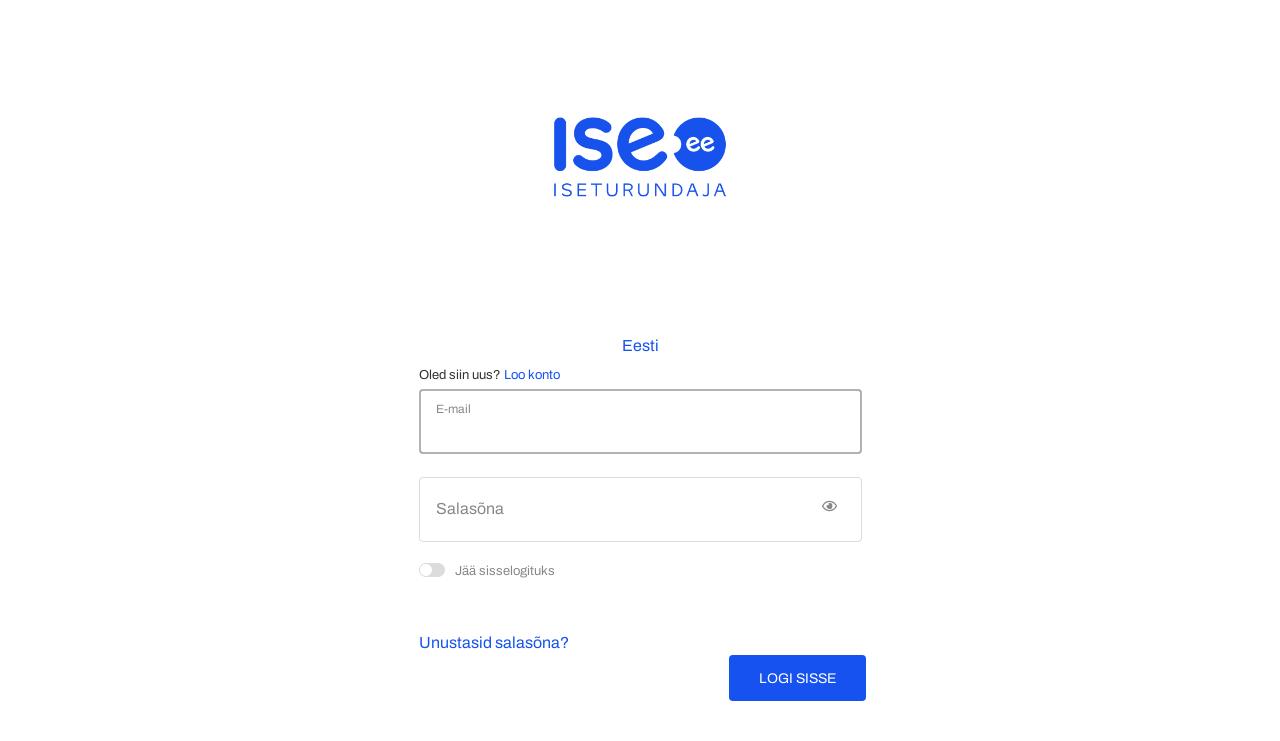

--- FILE ---
content_type: text/html
request_url: https://ise.ee.ee/portal/profile/956779
body_size: 7366
content:
<!DOCTYPE html><html lang="en"><head>
    <meta charset="utf-8">
    <title>Markee</title>
    <base href="/">
    <meta name="viewport" content="width=device-width, initial-scale=1">
    <link id="favicon" rel="icon" type="image/x-icon" href="favicon.ico">
  <style>@charset "UTF-8";@font-face{font-family:Source Sans Pro;font-weight:200;font-style:normal;font-stretch:normal;src:url(SourceSansPro-ExtraLight.eot) format("embedded-opentype"),url(SourceSansPro-ExtraLight.ttf.woff2) format("woff2"),url(SourceSansPro-ExtraLight.otf.woff) format("woff"),url(SourceSansPro-ExtraLight.otf) format("opentype"),url(SourceSansPro-ExtraLight.ttf) format("truetype")}@font-face{font-family:Source Sans Pro;font-weight:200;font-style:italic;font-stretch:normal;src:url(SourceSansPro-ExtraLightIt.eot) format("embedded-opentype"),url(SourceSansPro-ExtraLightIt.ttf.woff2) format("woff2"),url(SourceSansPro-ExtraLightIt.otf.woff) format("woff"),url(SourceSansPro-ExtraLightIt.otf) format("opentype"),url(SourceSansPro-ExtraLightIt.ttf) format("truetype")}@font-face{font-family:Source Sans Pro;font-weight:300;font-style:normal;font-stretch:normal;src:url(SourceSansPro-Light.eot) format("embedded-opentype"),url(SourceSansPro-Light.ttf.woff2) format("woff2"),url(SourceSansPro-Light.otf.woff) format("woff"),url(SourceSansPro-Light.otf) format("opentype"),url(SourceSansPro-Light.ttf) format("truetype")}@font-face{font-family:Source Sans Pro;font-weight:300;font-style:italic;font-stretch:normal;src:url(SourceSansPro-LightIt.eot) format("embedded-opentype"),url(SourceSansPro-LightIt.ttf.woff2) format("woff2"),url(SourceSansPro-LightIt.otf.woff) format("woff"),url(SourceSansPro-LightIt.otf) format("opentype"),url(SourceSansPro-LightIt.ttf) format("truetype")}@font-face{font-family:Source Sans Pro;font-weight:400;font-style:normal;font-stretch:normal;src:url(SourceSansPro-Regular.eot) format("embedded-opentype"),url(SourceSansPro-Regular.ttf.woff2) format("woff2"),url(SourceSansPro-Regular.otf.woff) format("woff"),url(SourceSansPro-Regular.otf) format("opentype"),url(SourceSansPro-Regular.ttf) format("truetype")}@font-face{font-family:Source Sans Pro;font-weight:400;font-style:italic;font-stretch:normal;src:url(SourceSansPro-It.eot) format("embedded-opentype"),url(SourceSansPro-It.ttf.woff2) format("woff2"),url(SourceSansPro-It.otf.woff) format("woff"),url(SourceSansPro-It.otf) format("opentype"),url(SourceSansPro-It.ttf) format("truetype")}@font-face{font-family:Source Sans Pro;font-weight:600;font-style:normal;font-stretch:normal;src:url(SourceSansPro-Semibold.eot) format("embedded-opentype"),url(SourceSansPro-Semibold.ttf.woff2) format("woff2"),url(SourceSansPro-Semibold.otf.woff) format("woff"),url(SourceSansPro-Semibold.otf) format("opentype"),url(SourceSansPro-Semibold.ttf) format("truetype")}@font-face{font-family:Source Sans Pro;font-weight:600;font-style:italic;font-stretch:normal;src:url(SourceSansPro-SemiboldIt.eot) format("embedded-opentype"),url(SourceSansPro-SemiboldIt.ttf.woff2) format("woff2"),url(SourceSansPro-SemiboldIt.otf.woff) format("woff"),url(SourceSansPro-SemiboldIt.otf) format("opentype"),url(SourceSansPro-SemiboldIt.ttf) format("truetype")}@font-face{font-family:Source Sans Pro;font-weight:700;font-style:normal;font-stretch:normal;src:url(SourceSansPro-Bold.eot) format("embedded-opentype"),url(SourceSansPro-Bold.ttf.woff2) format("woff2"),url(SourceSansPro-Bold.otf.woff) format("woff"),url(SourceSansPro-Bold.otf) format("opentype"),url(SourceSansPro-Bold.ttf) format("truetype")}@font-face{font-family:Source Sans Pro;font-weight:700;font-style:italic;font-stretch:normal;src:url(SourceSansPro-BoldIt.eot) format("embedded-opentype"),url(SourceSansPro-BoldIt.ttf.woff2) format("woff2"),url(SourceSansPro-BoldIt.otf.woff) format("woff"),url(SourceSansPro-BoldIt.otf) format("opentype"),url(SourceSansPro-BoldIt.ttf) format("truetype")}@font-face{font-family:Source Sans Pro;font-weight:900;font-style:normal;font-stretch:normal;src:url(SourceSansPro-Black.eot) format("embedded-opentype"),url(SourceSansPro-Black.ttf.woff2) format("woff2"),url(SourceSansPro-Black.otf.woff) format("woff"),url(SourceSansPro-Black.otf) format("opentype"),url(SourceSansPro-Black.ttf) format("truetype")}@font-face{font-family:Source Sans Pro;font-weight:900;font-style:italic;font-stretch:normal;src:url(SourceSansPro-BlackIt.eot) format("embedded-opentype"),url(SourceSansPro-BlackIt.ttf.woff2) format("woff2"),url(SourceSansPro-BlackIt.otf.woff) format("woff"),url(SourceSansPro-BlackIt.otf) format("opentype"),url(SourceSansPro-BlackIt.ttf) format("truetype")}@charset "UTF-8";:root{--primary:#04a599;--primary-l-10:#06887e;--primary-text-contrast:#fff;--accent:#ffc858;--accent-text-contrast:#333333;--plyr-color-main:#04a599}:root{--blue:#007bff;--indigo:#6610f2;--purple:#6f42c1;--pink:#e83e8c;--red:#dc3545;--orange:#fd7e14;--yellow:#ffc107;--green:#28a745;--teal:#20c997;--cyan:#17a2b8;--white:#fff;--gray:#6c757d;--gray-dark:#343a40;--primary:#04a599;--secondary:#6c757d;--success:#06a871;--info:#17a2b8;--warning:#ffc858;--danger:#ff3c3c;--light:#bcbcbc;--dark:#343a40;--breakpoint-xs:0;--breakpoint-sm:576px;--breakpoint-md:768px;--breakpoint-lg:992px;--breakpoint-xl:1200px;--font-family-sans-serif:-apple-system, BlinkMacSystemFont, "Segoe UI", Roboto, "Helvetica Neue", Arial, "Noto Sans", "Liberation Sans", sans-serif, "Apple Color Emoji", "Segoe UI Emoji", "Segoe UI Symbol", "Noto Color Emoji";--font-family-monospace:SFMono-Regular, Menlo, Monaco, Consolas, "Liberation Mono", "Courier New", monospace}*,*:before,*:after{box-sizing:border-box}html{font-family:sans-serif;line-height:1.15;-webkit-text-size-adjust:100%;-webkit-tap-highlight-color:rgba(0,0,0,0)}body{margin:0;font-family:-apple-system,BlinkMacSystemFont,Segoe UI,Roboto,Helvetica Neue,Arial,Noto Sans,Liberation Sans,sans-serif,"Apple Color Emoji","Segoe UI Emoji",Segoe UI Symbol,"Noto Color Emoji";font-size:1rem;font-weight:400;line-height:1.5;color:#212529;text-align:left;background-color:#fff}@media print{*,*:before,*:after{text-shadow:none!important;box-shadow:none!important}@page{size:a3}body{min-width:992px!important}}:root{--primary:#04a599;--primary-l-10:#06887e;--primary-text-contrast:#fff;--accent:#ffc858;--accent-text-contrast:#333333;--plyr-color-main:#04a599}:root{--primary:#04a599;--primary-l-10:#06887e;--primary-text-contrast:#fff;--accent:#ffc858;--accent-text-contrast:#333333;--plyr-color-main:#04a599}:root{--primary:#04a599;--primary-l-10:#06887e;--primary-text-contrast:#fff;--accent:#ffc858;--accent-text-contrast:#333333;--plyr-color-main:#04a599}:root{--primary:#04a599;--primary-l-10:#06887e;--primary-text-contrast:#fff;--accent:#ffc858;--accent-text-contrast:#333333;--plyr-color-main:#04a599}:root{--primary:#04a599;--primary-l-10:#06887e;--primary-text-contrast:#fff;--accent:#ffc858;--accent-text-contrast:#333333;--plyr-color-main:#04a599}html{line-height:1.15;-webkit-text-size-adjust:100%}body{margin:0}body{background-color:#efefef;font-family:Source Sans Pro,sans-serif;font-size:.875rem}</style><link rel="stylesheet" href="styles.css" media="print" onload="this.media='all'"><noscript><link rel="stylesheet" href="styles.css"></noscript></head>
  <body>
    <ea-root></ea-root>
  <script src="runtime.js" type="module"></script><script src="polyfills.js" type="module"></script><script src="scripts.js" defer></script><script src="main.js" type="module"></script>

</body></html>

--- FILE ---
content_type: text/html;charset=utf-8
request_url: https://nobel.software/auth/realms/ise_ee_ee/protocol/openid-connect/auth?client_id=login&redirect_uri=https%3A%2F%2Fise.ee.ee%2Fportal%2Fprofile%2F956779&state=9bb71efd-fb55-4f22-8bea-6bb3f070fe93&response_mode=fragment&response_type=code&scope=openid&nonce=6f93e75a-f76c-4bc7-8c61-d10298865d01
body_size: 15129
content:
    <!DOCTYPE html PUBLIC "-//W3C//DTD XHTML 1.0 Transitional//EN"
            "http://www.w3.org/TR/xhtml1/DTD/xhtml1-transitional.dtd">
    <html xmlns="http://www.w3.org/1999/xhtml">

    <head>
        <meta charset="utf-8">
        <meta http-equiv="Content-Type" content="text/html; charset=UTF-8"/>
        <meta name="robots" content="noindex, nofollow">

                <meta name="viewport" content="width=device-width,initial-scale=1"/>
        <title>Logi sisse ise_ee_ee</title>
            <link rel="icon" href="https://nobel.software/imgs/afb6a1066e55304c2a84f9f7d579ffc4f9fe06fb38432beaefaabde5dbcb740a.png"/>
        <style>
            :root {
                --main-color: #1652f0;
                --secondary-color: #34A853;
            }
        </style>
                <link href="/auth/resources/lsx2g/login/markie/css/styles_1.0.3.css" rel="stylesheet"/>
                <script src="/auth/resources/lsx2g/login/markie/js/validateform_1.0.1.js" type="text/javascript"></script>
                <script src="/auth/resources/lsx2g/login/markie/js/main.js" type="text/javascript"></script>
        
        <script src="/auth/resources/lsx2g/login/markie/js/bootstrap.bundle.min.js"></script>
        <link href="/auth/resources/lsx2g/login/markie/fonts/archivo_font.css" rel="stylesheet">
        <link href="/auth/resources/lsx2g/login/markie/fonts/roboto_font.css" rel="stylesheet">
    </head>

    <body class="container mt-5 text-center">
    <main>
        <div id="kc-header">
            <div id="kc-header-wrapper" class="header-wrapper">
                    <a href="https://ise.ee.ee">
                    <img src="https://nobel.software/imgs/2af87df8813bf947c20bd5d80906ae0b53d508e4cce32f41f398037afb381a20.png" style="max-width: 200px;"/>
                </a>
            </div>
        </div>
        <div>
            <header class="">


                <div id="kc-locale">
                    <div id="kc-locale-wrapper" class="">
                        <div class="dropdown" id="kc-locale-dropdown">
                            <a href="#" id="kc-current-locale-link" data-toggle="dropdown"  data-bs-toggle="dropdown"aria-haspopup="true"
                               aria-expanded="false">Eesti</a>
                            <ul class="dropdown-menu" aria-labelledby="dropdownMenuLink">
                                    <li class="dropdown-item">
                                        <a class=" d-block" href="/auth/realms/ise_ee_ee/login-actions/authenticate?client_id=login&amp;tab_id=TzLc3lxjKpw&amp;execution=74c502d1-8657-4aff-be48-1f4912921418&amp;kc_locale=cs">Čeština</a>
                                    </li>
                                    <li class="dropdown-item">
                                        <a class=" d-block" href="/auth/realms/ise_ee_ee/login-actions/authenticate?client_id=login&amp;tab_id=TzLc3lxjKpw&amp;execution=74c502d1-8657-4aff-be48-1f4912921418&amp;kc_locale=de">Deutsch</a>
                                    </li>
                                    <li class="dropdown-item">
                                        <a class=" d-block" href="/auth/realms/ise_ee_ee/login-actions/authenticate?client_id=login&amp;tab_id=TzLc3lxjKpw&amp;execution=74c502d1-8657-4aff-be48-1f4912921418&amp;kc_locale=pt-PT">Portugali keel</a>
                                    </li>
                                    <li class="dropdown-item">
                                        <a class=" d-block" href="/auth/realms/ise_ee_ee/login-actions/authenticate?client_id=login&amp;tab_id=TzLc3lxjKpw&amp;execution=74c502d1-8657-4aff-be48-1f4912921418&amp;kc_locale=es-EM">Español</a>
                                    </li>
                                    <li class="dropdown-item">
                                        <a class=" d-block" href="/auth/realms/ise_ee_ee/login-actions/authenticate?client_id=login&amp;tab_id=TzLc3lxjKpw&amp;execution=74c502d1-8657-4aff-be48-1f4912921418&amp;kc_locale=ru">Русский</a>
                                    </li>
                                    <li class="dropdown-item">
                                        <a class=" d-block" href="/auth/realms/ise_ee_ee/login-actions/authenticate?client_id=login&amp;tab_id=TzLc3lxjKpw&amp;execution=74c502d1-8657-4aff-be48-1f4912921418&amp;kc_locale=en">English</a>
                                    </li>
                                    <li class="dropdown-item">
                                        <a class=" d-block" href="/auth/realms/ise_ee_ee/login-actions/authenticate?client_id=login&amp;tab_id=TzLc3lxjKpw&amp;execution=74c502d1-8657-4aff-be48-1f4912921418&amp;kc_locale=lv">Latviski</a>
                                    </li>
                                    <li class="dropdown-item">
                                        <a class=" d-block" href="/auth/realms/ise_ee_ee/login-actions/authenticate?client_id=login&amp;tab_id=TzLc3lxjKpw&amp;execution=74c502d1-8657-4aff-be48-1f4912921418&amp;kc_locale=it">Italiano</a>
                                    </li>
                                    <li class="dropdown-item">
                                        <a class=" d-block" href="/auth/realms/ise_ee_ee/login-actions/authenticate?client_id=login&amp;tab_id=TzLc3lxjKpw&amp;execution=74c502d1-8657-4aff-be48-1f4912921418&amp;kc_locale=fr">Français</a>
                                    </li>
                                    <li class="dropdown-item">
                                        <a class=" d-block" href="/auth/realms/ise_ee_ee/login-actions/authenticate?client_id=login&amp;tab_id=TzLc3lxjKpw&amp;execution=74c502d1-8657-4aff-be48-1f4912921418&amp;kc_locale=pl">Polski</a>
                                    </li>
                                    <li class="dropdown-item">
                                        <a class=" d-block" href="/auth/realms/ise_ee_ee/login-actions/authenticate?client_id=login&amp;tab_id=TzLc3lxjKpw&amp;execution=74c502d1-8657-4aff-be48-1f4912921418&amp;kc_locale=nl">Nederlands</a>
                                    </li>
                                    <li class="dropdown-item">
                                        <a class=" d-block" href="/auth/realms/ise_ee_ee/login-actions/authenticate?client_id=login&amp;tab_id=TzLc3lxjKpw&amp;execution=74c502d1-8657-4aff-be48-1f4912921418&amp;kc_locale=et">Eesti</a>
                                    </li>
                            </ul>
                        </div>
                    </div>




                            <h1 id="kc-page-title">    </div>

</h1>
            </header>
            <div id="kc-content" class="row justify-content-center">
                <div id="kc-content-wrapper" class="col-12 col-md-8 col-lg-5">	

        <div id="kc-form"
        class="row justify-content-center">
        <div id="kc-form-wrapper">
            <form id="kc-form-login" onsubmit="login.disabled = true; return true;" action="https://nobel.software/auth/realms/ise_ee_ee/login-actions/authenticate?session_code=96gLnjJiAb-GjkE8XjYDU6H6YdqRb6iG_0QhXad3HHE&amp;execution=74c502d1-8657-4aff-be48-1f4912921418&amp;client_id=login&amp;tab_id=TzLc3lxjKpw"
                  method="post">
                    <div id="kc-registration"
                         style="text-align: left; color: #333333; font-size: 13px; padding-left: 4px">
                        Oled siin uus? <a id="registerLink" tabindex="6" href="/auth/realms/ise_ee_ee/login-actions/registration?client_id=login&amp;tab_id=TzLc3lxjKpw">Loo konto</a>
                    </div>
                <div class="form-control w-100">
                        <input tabindex="1" id="username" class="w-100"
                               name="username" value="" type="text" placeholder=" "
                               autofocus autocomplete="off"/>
                    <label for="username">E-mail</label>
                </div>

                <div class="form-control w-100">
                    <input tabindex="2" id="password" class="password-input w-100" name="password"
                           type="password" autocomplete="off" placeholder=" "/>
                    <label for="password">Salasõna</label>
                    <span onclick="reavealPassword(this)">
                        <svg class="hide-password" style="display: none;"
                             xmlns="http://www.w3.org/2000/svg" viewBox="0 0 640 512" width="15">
                            <path fill="#888888"
                                  d="M634 471L36 3.51A16 16 0 0013.51 6l-10 12.49A16 16 0 006 41l598 467.49a16 16 0 0022.49-2.49l10-12.49A16 16 0 00634 471zM296.79 146.47l134.79 105.38C429.36 191.91 380.48 144 320 144a112.26 112.26 0 00-23.21 2.47zm46.42 219.07L208.42 260.16C210.65 320.09 259.53 368 320 368a113 113 0 0023.21-2.46zM320 112c98.65 0 189.09 55 237.93 144a285.53 285.53 0 01-44 60.2l37.74 29.5a333.7 333.7 0 0052.9-75.11 32.35 32.35 0 000-29.19C550.29 135.59 442.93 64 320 64c-36.7 0-71.71 7-104.63 18.81l46.41 36.29c18.94-4.3 38.34-7.1 58.22-7.1zm0 288c-98.65 0-189.08-55-237.93-144a285.47 285.47 0 0144.05-60.19l-37.74-29.5a333.6 333.6 0 00-52.89 75.1 32.35 32.35 0 000 29.19C89.72 376.41 197.08 448 320 448c36.7 0 71.71-7.05 104.63-18.81l-46.41-36.28C359.28 397.2 339.89 400 320 400z"/>
                        </svg>
                        <svg class="show-password" xmlns="http://www.w3.org/2000/svg" viewBox="0 0 576 512" width="15">
                            <path fill="#888888"
                                  d="M288 144a110.94 110.94 0 0 0-31.24 5 55.4 55.4 0 0 1 7.24 27 56 56 0 0 1-56 56 55.4 55.4 0 0 1-27-7.24A111.71 111.71 0 1 0 288 144zm284.52 97.4C518.29 135.59 410.93 64 288 64S57.68 135.64 3.48 241.41a32.35 32.35 0 0 0 0 29.19C57.71 376.41 165.07 448 288 448s230.32-71.64 284.52-177.41a32.35 32.35 0 0 0 0-29.19zM288 400c-98.65 0-189.09-55-237.93-144C98.91 167 189.34 112 288 112s189.09 55 237.93 144C477.1 345 386.66 400 288 400z"
                                  class=""></path>
                        </svg>
                   </span>
                </div>

                
                    <div id="kc-form-options" class="text-left pb-5 ml-1">
                        <label class="switch">
                                <input tabindex="3" id="rememberMe" name="rememberMe" type="checkbox">
                            <span class="switch-style"></span>Jää sisselogituks</label>
                    </div>
                

                <div id="kc-form-buttons" class="d-flex flex-column mt-2 mb-5">
                    
                        <div class="align-self-start">
                            <a class="p-1" id="resetPasswordLink" tabindex="5" href="/auth/realms/ise_ee_ee/login-actions/reset-credentials?client_id=login&amp;tab_id=TzLc3lxjKpw">Unustasid salasõna?</a>
                        </div>
                    <div class="align-self-end">
                        <input type="hidden" id="id-hidden-input" name="credentialId"
                            />
                        <button tabindex="4"
                                class="btn btn-primary btn-block btn-lg"
                            name="login" id="kc-login" type="submit">Logi sisse</button>
                    </div>
                    
                </div>
            </form>
            <script>
                function reduceParams(queries) {
                    var params = {};
                    for(var q of queries) {
                        var p = q.split('&').map(vars => {
                            var pair = vars.split('=');
                            return {key: pair.shift(), value: pair.join('=')}
                        });
                        for(var pair of p) {
                            if(!params.hasOwnProperty(pair.key)) {
                                params[pair.key] = pair.value;
                            }
                        }
                    }
                    return Object.keys(params).map(k => k + '=' + params[k]).join('&');
                }
                
                var registerHref = document.getElementById('registerLink').href.split('?');
                var params = reduceParams([registerHref[1], window.location.search.substring(1)])
                document.getElementById('registerLink').href = registerHref[0] + '?' + params;
                
                var resetHref = document.getElementById('resetPasswordLink').href.split('?');
                var params = reduceParams([resetHref[1], window.location.search.substring(1)])
                document.getElementById('resetPasswordLink').href = resetHref[0] + '?' + params;

            </script>

            <div class="line"><span>VÕI</span></div>
            <div class="align-self-center mb-3" style="font-size: 13px">
                <span>Logi sisse kontoga:</span>
            </div>
            <div id="kc-social-providers" class="row">
                    <div class="col">
                        <a href="/auth/realms/ise_ee_ee/broker/facebook/login?client_id=login&amp;tab_id=TzLc3lxjKpw&amp;session_code=96gLnjJiAb-GjkE8XjYDU6H6YdqRb6iG_0QhXad3HHE"
                           id="zocial-facebook"
                           class="zocial facebook">
                            <span>Facebook</span>
                        </a>
                    </div>
                    <div class="col">
                        <a href="/auth/realms/ise_ee_ee/broker/google/login?client_id=login&amp;tab_id=TzLc3lxjKpw&amp;session_code=96gLnjJiAb-GjkE8XjYDU6H6YdqRb6iG_0QhXad3HHE"
                           id="zocial-google"
                           class="zocial google">
                            <span>Google</span>
                        </a>
                    </div>
                </ul>
            </div>
    </div>



                        <div id="kc-info" class="">
                            <div id="kc-info-wrapper" class="">
    </div>

                            </div>
                        </div>

                        <p class="small text-start mt-5 terms">Jätkates kinnitad, et oled lugenud ja nõustud järgmiste tingimustega: <a href="https://www.nobeltech.ee/lepingud/nobel-tech-ou-teenuste-raamleping/" rel="nofollow">kasutustingimuste</a> ja <a href="https://www.nobeltech.ee/privacy-policy/" rel="nofollow">privaatsustingimustega</a>. See sisselogimisala kasutab tehniliselt vajalikke küpsiseid. Selle kohta leiate teavet aadressilt <a href="https://www.nobeltech.ee/privacy-policy/" rel="nofollow">privaatsustingimustega</a>.</p>

                    <div class="row">
                            <div class="column"><a href="https://www.nobeltech.ee/privacy-policy/" class="text-center impressum">Privaatsustingimused</a></div>
                            <div class="column"><a href="https://www.nobeltech.ee/lepingud/nobel-tech-ou-teenuste-raamleping/" class="text-center impressum">Kasutustingimused</a></div>
                            <div class="column"><a href="https://www.nobeltech.ee/kontakt/" class="text-center impressum">Jäljend</a></div>
                    </div>
                </div>
            </div>

        </div>
    </main>
    </body>
    </html>


--- FILE ---
content_type: application/javascript
request_url: https://ise.ee.ee/813.js
body_size: 12156
content:
"use strict";(self.webpackChunkmarkee=self.webpackChunkmarkee||[]).push([[813],{83813:(Z,g,a)=>{a.d(g,{Y:()=>G});var e=a(94650),c=a(13366),p=a(89383),P=a(36895),h=a(24006);let y=(()=>{class i{constructor(){this.areCodeAfterValidating=new e.vpe,this.finalNumberValidating=new e.vpe}validate(t){let n;n=this.numberPartI?this.numberPartI.model:t.value;const o=new RegExp("[0-9]+");if(n){if(!o.test(n))return{number:!0};const r=a(95724).PhoneNumberFormat,s=a(95724).PhoneNumberUtil.getInstance();if(this.countryPart&&n.toString().length>=3)try{const d=s.parse("+"+this.countryPart.toString()+n.toString()),_=s.getRegionCodeForNumber(d);this.areaCode=s.formatInOriginalFormat(d,_),this.finalNumber=s.format(d,r.INTERNATIONAL),this.finalNumberValidating.emit(this.finalNumber);const m=s.isValidNumber(d,_);if(m){let u;u=this.areaCode&&"0"===this.areaCode.charAt(0)?this.areaCode.slice(1,this.areaCode.split(" ")[0].length):this.areaCode;const f=u.split(" ")[0];return this.numberPart=n.toString().slice(f.length,n.toString().length),this.areCodeAfterValidating.emit(f),null}return{newphone:m}}catch{return{newphoneToLong:!1}}}}}return i.\u0275fac=function(t){return new(t||i)},i.\u0275dir=e.lG2({type:i,selectors:[["","lhPhoneValidator",""]],inputs:{countryPart:"countryPart",numberPartI:"numberPartI"},outputs:{areCodeAfterValidating:"areCodeAfterValidating",finalNumberValidating:"finalNumberValidating"},features:[e._Bn([{provide:h.Cf,useExisting:(0,e.Gpc)(()=>i),multi:!0}])]}),i})();var C=a(85117),v=a(65914),x=a(87552),b=a(32565);const T=["numberPartIn"];function M(i,l){if(1&i){const t=e.EpF();e.TgZ(0,"div",1)(1,"div",4)(2,"lh-select-field",5,6),e.NdJ("change",function(){e.CHM(t);const o=e.oxw();return e.KtG(o.emitInlineSave())})("ngModelChange",function(o){e.CHM(t);const r=e.oxw();return e.KtG(r.phoneType=o)})("init",function(){e.CHM(t);const o=e.MAs(3),r=e.oxw();return e.KtG(r.addControl(o))})("destroy",function(){e.CHM(t);const o=e.MAs(3),r=e.oxw();return e.KtG(r.removeControl(o))})("ngModelChange",function(){e.CHM(t);const o=e.oxw();return e.KtG(o.modifyPhone())}),e.ALo(4,"translate"),e.qZA()()()}if(2&i){const t=e.oxw();e.xp6(2),e.MGl("name","phoneType-",t.identifier,""),e.s9C("required",t.isRequired),e.Q6J("options",t.enumService.getPhoneTypes())("emptyValueInOptions",!1)("useKeyValue",!0)("ngModel",t.phoneType)("label",e.lcZ(4,8,"i18n.Phone.type"))("requiredField",t.isRequired)}}function F(i,l){if(1&i&&(e._UZ(0,"lh-text-field",14),e.ALo(1,"translate")),2&i){const t=e.oxw(2);e.MGl("name","phoneType-",t.identifier,""),e.Q6J("ngModel",t.phoneType)("isDisabled",!0)("label",e.lcZ(1,4,"i18n.Phone.type"))}}function w(i,l){if(1&i){const t=e.EpF();e.TgZ(0,"lh-typeahead-field",15),e.NdJ("select",function(o){e.CHM(t);const r=e.oxw(2);return e.KtG(r.selectAndTheCountryPart(o))})("keydown",function(o){e.CHM(t);const r=e.oxw(2);return e.KtG(r.notAllowPlus(o))}),e.ALo(1,"translate"),e.qZA()}if(2&i){e.oxw();const t=e.MAs(6),n=e.oxw();e.Q6J("typeaheadOptionField","value")("searchData",n.countryArray)("fieldName","value")("async",!0)("defaultValue",n.countryPartForUser?n.countryPartForUser:"DE +49")("typeaheadScrollable",!0)("isBodyContainer",!1)("requiredField",n.isRequired)("label",e.lcZ(1,11,"i18n.Address.country"))("numberPartI",t)("errorMessage",n.errorMessage)}}function A(i,l){if(1&i){const t=e.EpF();e.TgZ(0,"button",16),e.NdJ("click",function(){e.CHM(t);const o=e.oxw(2);return e.KtG(o.reset())}),e._UZ(1,"i",17),e.qZA()}}function I(i,l){if(1&i){const t=e.EpF();e.TgZ(0,"div",1)(1,"div",7)(2,"div",8),e.YNc(3,F,2,6,"lh-text-field",9),e.YNc(4,w,2,13,"lh-typeahead-field",10),e.TgZ(5,"lh-text-field",11,12),e.NdJ("focusout",function(){e.CHM(t);const o=e.oxw();return e.KtG(o.emitInlineSave())})("blur",function(){e.CHM(t);const o=e.oxw();return e.KtG(o.emitInlineSave())})("ngModelChange",function(o){e.CHM(t);const r=e.oxw();return e.KtG(r.numberPart=o)})("ngModelChange",function(){e.CHM(t);const o=e.oxw();return e.KtG(o.modifyPhone())})("init",function(){e.CHM(t);const o=e.MAs(6),r=e.oxw();return e.KtG(r.addControl(o))})("destroy",function(){e.CHM(t);const o=e.MAs(6),r=e.oxw();return e.KtG(r.removeControl(o))})("paste",function(o){e.CHM(t);const r=e.MAs(6),s=e.oxw();return e.KtG(s.onPaste(o,r))})("areCodeAfterValidating",function(o){e.CHM(t);const r=e.oxw();return e.KtG(r.areaPart=o)})("finalNumberValidating",function(o){e.CHM(t);const r=e.oxw();return r.finalPhoneNumber=o,e.KtG(r.modifyPhone())}),e.ALo(7,"translate"),e.qZA(),e.YNc(8,A,2,0,"button",13),e.qZA()()()}if(2&i){const t=e.MAs(6),n=e.oxw();e.xp6(3),e.Q6J("ngIf",n.disabledPhoneType),e.xp6(1),e.Q6J("ngIf",n.countryArray),e.xp6(1),e.MGl("name","numberPart222-",n.identifier,""),e.s9C("required",n.isRequired),e.Q6J("inlineEdit",!0)("ngModel",n.numberPart)("type","number")("label",e.lcZ(7,13,"i18n.Phone.numberPart"))("requiredField",n.isRequired)("countryPart",n.countryPart)("hasErrors",!t.pristine&&!t.valid||n.numberPart&&n.numberPart.length>0&&!t.valid||!t.valid)("errorList",t.control.errors),e.xp6(3),e.Q6J("ngIf",!n.isRequired&&n.showResetButton)}}function N(i,l){if(1&i&&(e.TgZ(0,"span",19),e._uU(1),e.ALo(2,"translate"),e.qZA()),2&i){const t=e.oxw(2);e.xp6(1),e.AsE(" ",e.lcZ(2,2,"i18n.Phone.previewNumber"),":\xa0 ",t.finalPhoneNumber," ")}}function k(i,l){if(1&i&&(e.TgZ(0,"div",1)(1,"div",7),e.YNc(2,N,3,4,"span",18),e.qZA()()),2&i){const t=e.oxw();e.xp6(2),e.Q6J("ngIf",t.finalPhoneNumber&&t.numberPart&&t.numberPartIn&&t.numberPartIn.valid)}}function V(i,l){if(1&i){const t=e.EpF();e.TgZ(0,"div")(1,"p")(2,"lh-checkbox-field",20,21),e.NdJ("ngModelChange",function(o){e.CHM(t);const r=e.oxw();return e.KtG(r.phone.tracked=o)})("ngModelChange",function(){e.CHM(t);const o=e.oxw();return e.KtG(o.modifyPhone())})("init",function(){e.CHM(t);const o=e.MAs(3),r=e.oxw();return e.KtG(r.addControl(o))})("destroy",function(){e.CHM(t);const o=e.MAs(3),r=e.oxw();return e.KtG(r.removeControl(o))}),e.ALo(4,"translate"),e.qZA()()()}if(2&i){const t=e.oxw();e.xp6(2),e.MGl("name","phone.tracked-",t.identifier,""),e.Q6J("ngModel",t.phone.tracked)("label",e.lcZ(4,3,"i18n.Phone.tracked"))}}let D=0,G=(()=>{class i{constructor(t,n,o,r,s){this.enumService=t,this.miscellaneousService=n,this.translateService=o,this.messageService=r,this.cd=s,this.showResetButton=!0,this.disabledPhoneType=!1,this.label=null,this.isRequired=!0,this.inlineEdit=!1,this.resetDone=new e.vpe,this.inlineSave=new e.vpe,this.valueChanged=new e.vpe,this.getDataDone={value:!0},this.identifier=D++,this.lang=this.translateService.instant("i18n.Language.regionalCode")}ngOnInit(){this._phoneUntouched={phone:this.phone.phone,phoneType:this.phone.phoneType,tracked:this.phone.tracked,id:this.phone.id},this.miscellaneousService.getCountryCodes(this.lang).subscribe(t=>{this.countryArray=t.data.map(n=>({key:n.areaCode,value:n.phoneCode})),this.initPhone(),"--"!==this.phone.phone?this.splitPhone():this.reset(),this.cd.markForCheck()},t=>{this.messageService.error(t)})}ngOnChanges(t){t&&t.phone&&this.initPhone()}initPhone(){"--"!==this.phone.phone&&"49--"!==this.phone.phone?this.splitPhone():this.reset()}notAllowPlus(t){"+"===t.key&&t.preventDefault()}selectAndTheCountryPart(t){if(t&&t.value){if(this.errorMessage=null,this.countryPartForUser=t.value,this.countryPart=t.value.split("+")[1],this.numberPart){const n=this.numberPart.replace(/-/g,"");this.numberPart=null,setTimeout(()=>{this.numberPart=n})}this.modifyPhone(!0)}}addControl(t){this.form.addControl(t)}removeControl(t){this.form.removeControl(t)}changeInput(){this.inlineEdit||this.valueChanged.emit()}modifyPhone(t){if(this.getDataDone={value:!1},t&&(this.numberPartIn.valueAccessor.compute(),this.cd.detectChanges(),setTimeout(()=>this.numberPartIn.valueAccessor.model.valueAccessor._elementRef.nativeElement.focus())),this.finalPhoneNumber&&this.finalPhoneNumber.length>0&&this.numberPart&&this.numberPart.length>0){const n=[...this.finalPhoneNumber.replace(/-/g," ").split(" ")];this.phone.phone=this.countryPart+"-"+n[1]+"-"+n.slice(2).join(""),this.phone.phoneType=this.phoneType}else this.phone.phone="--";this.getDataDone={value:!0},this.cd.markForCheck(),this.changeInput()}splitPhone(){const t=this.phone.phone.split("-");this.countryPart=t[0],this.countryPart&&"+"===this.countryPart[0]&&(this.countryPart=this.countryPart.toString().substring(1)),t[1]&&t[2]&&(this.numberPart=t[1]+"-"+t[2]),t[1]&&!t[2]&&(this.numberPart=t[1]),this.countryArray&&this.countryArray.length>0&&(this.countryPartForUser=this.countryArray.filter(n=>n.key===this.countryPart).map(n=>n.value),this.countryPartForUser&&0===this.countryPartForUser.length&&(this.countryPartForUser=this.countryPart,this.errorMessage="invalid")),this.phoneType=this.phone.phoneType}onPaste(t,n){let o;o=t.clipboardData.getData("text/plain"),o=o.replace(/[^0-9]/g,"").trim(),setTimeout(()=>{n.control.setValue(""),n.control.setValue(o),n.control.markAsTouched(),n.control.markAsDirty()},0)}reset(){this.countryPart="49",this.numberPart=null,this.phoneType=this.phone&&this.phone.phoneType?this.phone.phoneType:null,this.countryPartForUser=null,this.resetDone.emit(!0)}emitInlineSave(){this.inlineEdit&&(this._phoneUntouched.phone!==this.phone.phone||this._phoneUntouched.phoneType!==this.phone.phoneType||this._phoneUntouched.tracked!==this.phone.tracked)&&this.inlineSave.emit()}}return i.\u0275fac=function(t){return new(t||i)(e.Y36(c.tH),e.Y36(c.Zc),e.Y36(p.sK),e.Y36(c.ez),e.Y36(e.sBO))},i.\u0275cmp=e.Xpm({type:i,selectors:[["lh-phone-field"]],viewQuery:function(t,n){if(1&t&&e.Gf(T,5),2&t){let o;e.iGM(o=e.CRH())&&(n.numberPartIn=o.first)}},inputs:{form:"form",showTypes:"showTypes",showResetButton:"showResetButton",disabledPhoneType:"disabledPhoneType",label:"label",isRequired:"isRequired",isCheckBox:"isCheckBox",phone:"phone",inlineEdit:"inlineEdit"},outputs:{resetDone:"resetDone",inlineSave:"inlineSave",valueChanged:"valueChanged"},features:[e.TTD],decls:6,vars:4,consts:[["class","row",4,"ngIf"],[1,"row"],[1,"col-lg-4"],[4,"ngIf"],[1,"col-lg-12"],[3,"name","options","emptyValueInOptions","useKeyValue","ngModel","label","required","requiredField","change","ngModelChange","init","destroy"],["phoneTypeIn","ngModel"],[1,"col-12"],[1,"d-flex","flex-row"],["class","pr-2",3,"ngModel","isDisabled","label","name",4,"ngIf"],["class","pr-2","lhPhoneValidator","",3,"typeaheadOptionField","searchData","fieldName","async","defaultValue","typeaheadScrollable","isBodyContainer","requiredField","label","numberPartI","errorMessage","select","keydown",4,"ngIf"],["minlength","3","lhPhoneValidator","","data-cy","phone-field-number-part",1,"flex-grow-1",3,"name","inlineEdit","ngModel","type","label","required","requiredField","countryPart","hasErrors","errorList","focusout","blur","ngModelChange","init","destroy","paste","areCodeAfterValidating","finalNumberValidating"],["numberPartIn","ngModel"],["class","btn btn-link text-danger",3,"click",4,"ngIf"],[1,"pr-2",3,"ngModel","isDisabled","label","name"],["lhPhoneValidator","",1,"pr-2",3,"typeaheadOptionField","searchData","fieldName","async","defaultValue","typeaheadScrollable","isBodyContainer","requiredField","label","numberPartI","errorMessage","select","keydown"],[1,"btn","btn-link","text-danger",3,"click"],[1,"fa","fa-times"],["class","text-success",4,"ngIf"],[1,"text-success"],["id","checkboxTracked1",3,"name","ngModel","label","ngModelChange","init","destroy"],["trackedIn","ngModel"]],template:function(t,n){1&t&&(e.YNc(0,M,5,10,"div",0),e.YNc(1,I,9,15,"div",0),e.YNc(2,k,3,1,"div",0),e.TgZ(3,"div",1)(4,"div",2),e.YNc(5,V,5,5,"div",3),e.qZA()()),2&t&&(e.Q6J("ngIf",n.showTypes),e.xp6(1),e.Q6J("ngIf",!0===n.getDataDone.value),e.xp6(1),e.Q6J("ngIf",!0===n.getDataDone.value&&n.numberPart&&n.numberPart.length>=3),e.xp6(3),e.Q6J("ngIf",n.phone&&n.isCheckBox&&!0===n.getDataDone.value))},dependencies:[P.O5,h.JJ,h.Q7,h.wO,h.On,y,C.a,v.q,x.s,b.H,p.X$],styles:[".phoneInput[_ngcontent-%COMP%]{width:39%;display:inline}.countryCode[_ngcontent-%COMP%]{width:20%;min-width:100px;display:inline}.phoneType[_ngcontent-%COMP%]{width:25%;min-width:100px;display:inline}@media (max-width: 550px){.phoneInput[_ngcontent-%COMP%], .countryCode[_ngcontent-%COMP%]{width:100%}}.phoneFeedback[_ngcontent-%COMP%]{padding-right:50px}"],changeDetection:0}),i})()}}]);

--- FILE ---
content_type: application/javascript
request_url: https://ise.ee.ee/908.js
body_size: 18155
content:
"use strict";(self.webpackChunkmarkee=self.webpackChunkmarkee||[]).push([[908],{32565:(q,x,d)=>{d.d(x,{H:()=>g});var t=d(94650),r=d(24006),e=d(49591),_=d(20388),u=d(36895),h=d(89383);const y=["selectField"],C=function(i){return{value1:i}};function v(i,s){if(1&i){const a=t.EpF();t.TgZ(0,"div",3)(1,"div",4)(2,"h5",5),t._uU(3),t.ALo(4,"translate"),t.qZA()(),t.TgZ(5,"div",6),t._UZ(6,"p",7),t.ALo(7,"translate"),t.qZA(),t.TgZ(8,"div",8)(9,"button",9),t.NdJ("click",function(){t.CHM(a);const n=t.oxw(2);return t.KtG(n.cancelModal())}),t._uU(10),t.ALo(11,"translate"),t.qZA(),t.TgZ(12,"button",10),t.NdJ("click",function(){t.CHM(a);const n=t.oxw(2);return t.KtG(n.continue())}),t._uU(13),t.ALo(14,"translate"),t.qZA()()()}if(2&i){const a=t.oxw(2);t.xp6(3),t.Oqu(t.lcZ(4,4,a.modalTitle)),t.xp6(3),t.Q6J("innerHTML",t.xi3(7,6,a.modalQuestion,t.VKq(13,C,a.value)),t.oJD),t.xp6(4),t.hij(" ",t.lcZ(11,9,"i18n.Common.cancel")," "),t.xp6(3),t.hij(" ",t.lcZ(14,11,"i18n.Common.proceed")," ")}}function T(i,s){if(1&i&&t.YNc(0,v,15,15,"div",2),2&i){const a=t.oxw();t.Q6J("ngIf",a.modalActivated)}}function F(i,s){1&i&&t._UZ(0,"option",20),2&i&&t.Q6J("ngValue",null)}function b(i,s){if(1&i&&(t.TgZ(0,"option",20),t._uU(1),t.ALo(2,"translate"),t.qZA()),2&i){const a=s.$implicit;t.Q6J("ngValue",a),t.xp6(1),t.hij(" ",t.lcZ(2,2,a)," ")}}function M(i,s){1&i&&(t.TgZ(0,"span",23),t._uU(1,"*"),t.qZA())}const m=function(i){return{materialHasValue:i}};function f(i,s){if(1&i&&(t.TgZ(0,"label",21),t._uU(1),t.YNc(2,M,2,0,"span",22),t.qZA()),2&i){const a=t.oxw(2);t.Q6J("ngClass",t.VKq(4,m,null!==a.value&&""!==a.value)),t.uIk("for",a.identifier),t.xp6(1),t.hij(" ",a.label," "),t.xp6(1),t.Q6J("ngIf",a.requiredField)}}function I(i,s){if(1&i&&(t.TgZ(0,"span",24),t._uU(1),t.ALo(2,"translate"),t.qZA()),2&i){const a=t.oxw(2);t.xp6(1),t.hij(" ",t.lcZ(2,1,a.placeholder)," ")}}const O=function(i,s){return{"material-no-label":i,"material-no-placeholder":s}};function A(i,s){if(1&i){const a=t.EpF();t.TgZ(0,"div",11)(1,"div",12)(2,"div",13)(3,"select",14,15),t.NdJ("select",function(){t.CHM(a);const n=t.oxw();return t.KtG(n.computeInvalid())})("change",function(){t.CHM(a);const n=t.oxw(),o=t.MAs(1);return t.KtG(n.confirmChange(o))}),t.YNc(5,F,1,1,"option",16),t.YNc(6,b,3,4,"option",17),t.qZA(),t.YNc(7,f,3,6,"label",18),t.YNc(8,I,3,3,"span",19),t.qZA()()()}if(2&i){const a=t.oxw();t.xp6(2),t.Q6J("ngClass",t.WLB(10,O,!a.label,!a.placeholder)),t.xp6(1),t.Q6J("ngModel",a.value)("id",a.identifier)("disabled",a.isDisabled),t.uIk("aria-required",a.requiredField),t.xp6(2),t.Q6J("ngIf",a.emptyValueInOptions),t.xp6(1),t.Q6J("ngForOf",a.options)("ngForTrackBy",a.trackByFn),t.xp6(1),t.Q6J("ngIf",a.label),t.xp6(1),t.Q6J("ngIf",a.placeholder)}}function Z(i,s){1&i&&t._UZ(0,"option",20),2&i&&t.Q6J("ngValue",null)}function E(i,s){if(1&i&&(t.TgZ(0,"option",26),t.ALo(1,"translate"),t._uU(2),t.ALo(3,"translate"),t.qZA()),2&i){const a=s.$implicit,l=t.oxw(2);t.Q6J("ngValue",a.key)("title",l.infoText?t.lcZ(1,3,"i18n.Info."+a.value):""),t.xp6(2),t.hij(" ",t.lcZ(3,5,a.value)," ")}}function S(i,s){1&i&&(t.TgZ(0,"span",23),t._uU(1,"*"),t.qZA())}function J(i,s){if(1&i&&(t.TgZ(0,"label",21),t._uU(1),t.YNc(2,S,2,0,"span",22),t.qZA()),2&i){const a=t.oxw(2);t.Q6J("ngClass",t.VKq(4,m,null!==a.value&&""!==a.value)),t.uIk("for",a.identifier),t.xp6(1),t.hij(" ",a.label," "),t.xp6(1),t.Q6J("ngIf",a.requiredField)}}function w(i,s){if(1&i&&(t.TgZ(0,"span",24),t._uU(1),t.ALo(2,"translate"),t.qZA()),2&i){const a=t.oxw(2);t.xp6(1),t.hij(" ",t.lcZ(2,1,a.placeholder)," ")}}const D=function(i,s,a){return{"material-no-label":i,"material-no-placeholder":s,"mb-0":a}};function Q(i,s){if(1&i){const a=t.EpF();t.TgZ(0,"div",11)(1,"div",12)(2,"div",13)(3,"select",14,15),t.NdJ("select",function(){t.CHM(a);const n=t.oxw();return t.KtG(n.computeInvalid())})("change",function(){t.CHM(a);const n=t.oxw(),o=t.MAs(1);return t.KtG(n.confirmChange(o))}),t.YNc(5,Z,1,1,"option",16),t.YNc(6,E,4,7,"option",25),t.qZA(),t.YNc(7,J,3,6,"label",18),t.YNc(8,w,3,3,"span",19),t.qZA()()()}if(2&i){const a=t.oxw();t.xp6(2),t.Q6J("ngClass",t.kEZ(10,D,!a.label,!a.placeholder,a.thinLine)),t.xp6(1),t.Q6J("ngModel",a.value)("id",a.identifier)("disabled",a.isDisabled),t.uIk("aria-required",a.requiredField),t.xp6(2),t.Q6J("ngIf",a.emptyValueInOptions),t.xp6(1),t.Q6J("ngForOf",a.options)("ngForTrackBy",a.trackByFn),t.xp6(1),t.Q6J("ngIf",a.label),t.xp6(1),t.Q6J("ngIf",a.placeholder)}}let L=0,g=(()=>{class i extends e.P{constructor(a,l,n,o){super(a,l,n),this.cd=n,this.modalService=o,this.label=null,this.useKeyValue=!1,this.requiredField=!1,this.isDisabled=!1,this.thinLine=!1,this.emptyValueInOptions=!0,this.customValidators=[],this.modelChange=new t.vpe,this.init=new t.vpe,this.destroy=new t.vpe,this.identifier="select-field-"+L++,this.config={ignoreBackdropClick:!0}}ngOnInit(){setTimeout(a=>{this.computeInvalid(),this.cd.markForCheck()}),this.init.emit(!0)}ngOnDestroy(){this.destroy.emit(!0)}cancelModal(){this.value=this.originalValue,this.model.valueAccessor.writeValue(this.originalValue),this.modalRef.hide(),this.cd.markForCheck()}continue(){this.value=this.model.value,this.modalRef.hide(),this.modelChange.emit(!0),this.cd.markForCheck()}confirmChange(a){this.cd.markForCheck(),this.modalActivated?this.modalRef=this.modalService.show(a,this.config):(this.value=this.model.value,this.modelChange.emit(this.model))}trackByFn(a,l){return this.useKeyValue?l.key:a}setCustomValidators(a,l){this.addValidators(a,l)}}return i.\u0275fac=function(a){return new(a||i)(t.Y36(r.Cf,8),t.Y36(r.SD,8),t.Y36(t.sBO),t.Y36(_.tT))},i.\u0275cmp=t.Xpm({type:i,selectors:[["lh-select-field"]],viewQuery:function(a,l){if(1&a&&(t.Gf(y,5),t.Gf(r.On,5)),2&a){let n;t.iGM(n=t.CRH())&&(l.selectField=n.first),t.iGM(n=t.CRH())&&(l.model=n.first)}},inputs:{label:"label",placeholder:"placeholder",options:"options",infoText:"infoText",useKeyValue:"useKeyValue",requiredField:"requiredField",isDisabled:"isDisabled",modalActivated:"modalActivated",modalTitle:"modalTitle",modalQuestion:"modalQuestion",thinLine:"thinLine",emptyValueInOptions:"emptyValueInOptions",customValidators:"customValidators"},outputs:{modelChange:"modelChange",init:"init",destroy:"destroy"},features:[t._Bn([{provide:r.JU,useExisting:(0,t.Gpc)(()=>i),multi:!0}]),t.qOj],decls:4,vars:2,consts:[["modalConfirm",""],["class","row",4,"ngIf"],["class","modal-content",4,"ngIf"],[1,"modal-content"],[1,"modal-header"],[1,"modal-title"],[1,"modal-body"],[3,"innerHTML"],[1,"modal-footer"],["type","button",1,"btn","btn-secondary",3,"click"],["type","button",1,"btn","btn-success",3,"click"],[1,"row"],[1,"col"],[1,"material-field-container","material-field-select",3,"ngClass"],[3,"ngModel","id","disabled","select","change"],["m","ngModel"],[3,"ngValue",4,"ngIf"],[3,"ngValue",4,"ngFor","ngForOf","ngForTrackBy"],[3,"ngClass",4,"ngIf"],["class","material-hint-text",4,"ngIf"],[3,"ngValue"],[3,"ngClass"],["class","text-danger",4,"ngIf"],[1,"text-danger"],[1,"material-hint-text"],[3,"ngValue","title",4,"ngFor","ngForOf","ngForTrackBy"],[3,"ngValue","title"]],template:function(a,l){1&a&&(t.YNc(0,T,1,1,"ng-template",null,0,t.W1O),t.YNc(2,A,9,13,"div",1),t.YNc(3,Q,9,14,"div",1)),2&a&&(t.xp6(2),t.Q6J("ngIf",!l.useKeyValue),t.xp6(1),t.Q6J("ngIf",l.useKeyValue))},dependencies:[u.mk,u.sg,u.O5,r.YN,r.Kr,r.EJ,r.JJ,r.On,h.X$],styles:[".adjustLineHeight[_ngcontent-%COMP%]{margin-bottom:-21px;margin-top:-10px}.material-field-select.multiple[_ngcontent-%COMP%]:after{display:none}select[multiple][_ngcontent-%COMP%]{border:solid 1px #ccc}"],changeDetection:0}),i})()},87552:(q,x,d)=>{d.d(x,{s:()=>s});var t=d(77579),r=d(78372),e=d(94650),_=d(24006),u=d(20388),h=d(36895),y=d(61191),C=d(89383);const v=["tagInput"],T=function(a){return{value1:a}};function F(a,l){if(1&a){const n=e.EpF();e.TgZ(0,"div",4)(1,"div",5)(2,"h5",6),e._uU(3),e.ALo(4,"translate"),e.qZA()(),e.TgZ(5,"div",7),e._UZ(6,"p",8),e.ALo(7,"translate"),e.qZA(),e.TgZ(8,"div",9)(9,"button",10),e.NdJ("click",function(){e.CHM(n);const c=e.oxw(2);return e.KtG(c.cancelModal())}),e._uU(10),e.ALo(11,"translate"),e.qZA(),e.TgZ(12,"button",11),e.NdJ("click",function(){e.CHM(n);const c=e.oxw(2);return e.KtG(c.continue())}),e._uU(13),e.ALo(14,"translate"),e.qZA()()()}if(2&a){const n=e.oxw(2);e.xp6(3),e.Oqu(e.lcZ(4,4,n.modalTitle)),e.xp6(3),e.Q6J("innerHTML",e.xi3(7,6,n.modalQuestion,e.VKq(13,T,n.value)),e.oJD),e.xp6(4),e.hij(" ",e.lcZ(11,9,"i18n.Common.cancel")," "),e.xp6(3),e.hij(" ",e.lcZ(14,11,"i18n.Common.proceed")," ")}}function b(a,l){if(1&a&&e.YNc(0,F,15,15,"div",3),2&a){const n=e.oxw();e.Q6J("ngIf",n.modalActivated)}}function M(a,l){if(1&a&&e._UZ(0,"i"),2&a){const n=e.oxw(2);e.Gre("",n.icon," typeahead-icon")}}function m(a,l){1&a&&(e.TgZ(0,"span",20),e._uU(1,"*"),e.qZA())}const f=function(a){return{materialHasValue:a}};function I(a,l){if(1&a&&(e.TgZ(0,"label",18),e._uU(1),e.YNc(2,m,2,0,"span",19),e.qZA()),2&a){const n=e.oxw(2);e.Q6J("ngClass",e.VKq(4,f,n.value&&n.value.length>0||n.defaultValue))("for",n.identifier),e.xp6(1),e.hij(" ",n.label," "),e.xp6(1),e.Q6J("ngIf",n.requiredField)}}function O(a,l){if(1&a&&(e.TgZ(0,"span",21),e._uU(1),e.ALo(2,"translate"),e.qZA()),2&a){const n=e.oxw(2);e.xp6(1),e.hij(" ",e.lcZ(2,1,n.errorMessage)," ")}}function A(a,l){if(1&a&&(e.TgZ(0,"span",22),e._uU(1),e.ALo(2,"translate"),e._UZ(3,"i",23),e.qZA()),2&a){const n=e.oxw(2);e.xp6(1),e.hij(" ",e.lcZ(2,1,"i18n.Common.noResultFoundFor")+": "+n.search," \xa0 ")}}function Z(a,l){if(1&a&&(e.TgZ(0,"span",21),e._uU(1),e.qZA()),2&a){const n=e.oxw(2);e.xp6(1),e.hij(" ",n.placeHolder," \xa0 ")}}function E(a,l){if(1&a){const n=e.EpF();e.TgZ(0,"div",12)(1,"input",13),e.NdJ("ngModelChange",function(c){e.CHM(n);const p=e.oxw();return e.KtG(p.search=c)})("typeaheadOnSelect",function(c){e.CHM(n);const p=e.oxw(),V=e.MAs(1);return e.KtG(p.selected(c,V))})("typeaheadNoResults",function(c){e.CHM(n);const p=e.oxw();return e.KtG(p.noResult(c))})("focusout",function(){e.CHM(n);const c=e.oxw();return e.KtG(c.onFocusOut())}),e.qZA(),e.YNc(2,M,1,3,"i",14),e.Hsn(3),e.YNc(4,I,3,6,"label",15),e.YNc(5,O,3,3,"span",16),e.YNc(6,A,4,3,"span",17),e.YNc(7,Z,2,1,"span",16),e.qZA()}if(2&a){const n=e.oxw();e.ekj("has-error",n.errorMessage)("material-no-placeholder",n.noResults&&n.search&&n.search.length>0||!n.placeHolder),e.xp6(1),e.s9C("placeholder",n.defaultValue?n.defaultValue:null),e.Q6J("id",n.identifier)("ngModel",n.search)("typeahead",n.dataSource$)("typeaheadAsync",n.async)("typeaheadSelectFirstItem",!1)("typeaheadIsFirstItemActive",!1)("typeaheadMinLength",n.minLength)("typeaheadOptionField",n.typeaheadOptionField)("typeaheadScrollable",n.typeaheadScrollable)("container",n.isBodyContainer?"body":null)("formControl",n.filterFormControl)("required",n.requiredField)("typeaheadItemTemplate",n.customTemplate?n.customTemplate:null)("typeaheadGroupField",n.groupBy?n.groupBy:null)("autocomplete","off"),e.uIk("disabled",n.isDisabled?"":null)("aria-required",n.requiredField),e.xp6(1),e.Q6J("ngIf",n.icon),e.xp6(2),e.Q6J("ngIf",n.label),e.xp6(1),e.Q6J("ngIf",n.errorMessage),e.xp6(1),e.Q6J("ngIf",n.noResults&&n.search&&n.search.length>0),e.xp6(1),e.Q6J("ngIf",n.placeHolder&&!n.noResults)}}function S(a,l){if(1&a&&e._UZ(0,"i"),2&a){const n=e.oxw(2);e.Gre("",n.icon," typahead-icon")}}function J(a,l){1&a&&(e.TgZ(0,"span",20),e._uU(1,"*"),e.qZA())}function w(a,l){if(1&a&&(e.TgZ(0,"label",29),e._uU(1),e.YNc(2,J,2,0,"span",19),e.qZA()),2&a){const n=e.oxw(2);e.Q6J("for",n.identifier)("ngClass",e.VKq(4,f,n.value&&n.value.length>0)),e.xp6(1),e.hij(" ",n.label,""),e.xp6(1),e.Q6J("ngIf",n.requiredField)}}function D(a,l){if(1&a&&(e.TgZ(0,"span",30),e._UZ(1,"i",31),e._uU(2),e.ALo(3,"translate"),e.qZA()),2&a){const n=e.oxw(2);e.xp6(2),e.hij(" ",e.lcZ(3,1,"i18n.Common.noResultFoundFor")+": "+n.search," \xa0 ")}}const Q=function(){return{direction:"asc",field:"value"}};function L(a,l){if(1&a){const n=e.EpF();e.TgZ(0,"div",24)(1,"input",25,26),e.NdJ("ngModelChange",function(c){e.CHM(n);const p=e.oxw();return e.KtG(p.search=c)})("typeaheadOnSelect",function(c){e.CHM(n);const p=e.oxw(),V=e.MAs(1);return e.KtG(p.selected(c,V))})("typeaheadNoResults",function(c){e.CHM(n);const p=e.oxw();return e.KtG(p.noResult(c))})("focus",function(){e.CHM(n);const c=e.oxw();return e.KtG(c.onFocus())})("focusout",function(){e.CHM(n);const c=e.oxw();return e.KtG(c.onFocusOut())}),e.qZA(),e.YNc(3,S,1,3,"i",14),e.Hsn(4,1),e.YNc(5,w,3,6,"label",27),e.YNc(6,D,4,3,"span",28),e.qZA()}if(2&a){const n=e.oxw();e.xp6(1),e.Q6J("id",n.identifier)("ngModel",n.search)("typeahead",n.dataSource$)("typeaheadOptionField",n.typeaheadOptionField)("typeaheadOrderBy",e.DdM(20,Q))("typeaheadAsync",n.async)("typeaheadWaitMs",400)("typeaheadMinLength",2)("typeaheadOptionsLimit",500)("typeaheadScrollable",!0)("typeaheadOptionsInScrollableView",10)("size",n.search?n.search.length+1:1)("formControl",n.filterFormControl)("container",n.isBodyContainer?"body":null)("autocomplete","off"),e.uIk("disabled",n.isDisabled?"":null)("aria-required",n.requiredField),e.xp6(2),e.Q6J("ngIf",n.icon),e.xp6(2),e.Q6J("ngIf",n.label),e.xp6(1),e.Q6J("ngIf",n.noResults&&n.search&&n.search.length>0)}}const g=["*","*"];let i=0,s=(()=>{class a{constructor(n,o){this.cd=n,this.modalService=o,this.isBodyContainer=!0,this.requiredField=!1,this.fieldName="name",this.categories=!1,this.inputFocus=!1,this.async=!1,this.isDisabled=!1,this.identifier="form-typeahead-field-"+i++,this.focusEvent=new e.vpe,this.focusOutEvent=new e.vpe,this.changeEvent=new e.vpe,this.select=new e.vpe,this.noResults=!1,this.dataSubject=new t.x,this.filterFormControl=new _.p4,this.valueSelected=!1,this.config={ignoreBackdropClick:!0}}ngOnInit(){this.dataSource$=this.dataSubject.asObservable(),this.filterFormControl.valueChanges.pipe((0,r.b)(200)).subscribe(n=>{n&&(this.search=n,this.filterCurrentSearchData(),this.changeEvent.emit(this.search))})}ngOnChanges(n){n.searchData&&this.dataSubject.next(n.searchData.currentValue)}filterCurrentSearchData(){const n=this.addElementToArray(this.searchData?.filter(o=>o[this.fieldName].toLowerCase().indexOf(this.search.toLowerCase())>-1));this.dataSubject.next(n)}selected(n,o){this.modalActivated&&this.defaultValue?(this.modalRef=this.modalService.show(o,this.config),this.selectedValue=n):(this.valueSelected=!0,this.select.emit(n),this.search="",this.cd.markForCheck())}addElementToArray(n){return this.emptyElement&&n.filter(o=>o.value===this.search).length<1&&n.push(this.emptyElement(this.search)),n}noResult(n){this.noResults=n}focus(){this.tagInput&&this.tagInput.nativeElement&&this.tagInput.nativeElement.focus()}onFocus(){this.inputFocus=!0,this.focusEvent.emit(!0)}onFocusOut(){this.focusOutEvent.emit(this.search),this.valueSelected?this.valueSelected=!1:this.search="",this.inputFocus=!1,this.search=null}continue(){this.valueSelected=!0,this.select.emit(this.selectedValue),this.selectedValue=null,this.search="",this.modalRef.hide(),this.cd.markForCheck()}cancelModal(){this.search="",this.selectedValue=null,this.modalRef.hide(),this.cd.markForCheck()}}return a.\u0275fac=function(n){return new(n||a)(e.Y36(e.sBO),e.Y36(u.tT))},a.\u0275cmp=e.Xpm({type:a,selectors:[["lh-typeahead-field"]],viewQuery:function(n,o){if(1&n&&e.Gf(v,5),2&n){let c;e.iGM(c=e.CRH())&&(o.tagInput=c.first)}},inputs:{errorMessage:"errorMessage",customTemplate:"customTemplate",isBodyContainer:"isBodyContainer",typeaheadScrollable:"typeaheadScrollable",defaultValue:"defaultValue",emptyElement:"emptyElement",placeHolder:"placeHolder",typeaheadOptionField:"typeaheadOptionField",requiredField:"requiredField",searchData:"searchData",fieldName:"fieldName",categories:"categories",label:"label",inputFocus:"inputFocus",icon:"icon",async:"async",groupBy:"groupBy",isDisabled:"isDisabled",modalActivated:"modalActivated",modalTitle:"modalTitle",modalQuestion:"modalQuestion",minLength:"minLength",identifier:"identifier"},outputs:{focusEvent:"focusEvent",focusOutEvent:"focusOutEvent",changeEvent:"changeEvent",select:"select"},features:[e.TTD],ngContentSelectors:g,decls:4,vars:2,consts:[["modalConfirm",""],["class","material-field-container",3,"has-error","material-no-placeholder",4,"ngIf"],["class","type-ahead-categories d-inline-block",4,"ngIf"],["class","modal-content",4,"ngIf"],[1,"modal-content"],[1,"modal-header"],[1,"modal-title"],[1,"modal-body"],[3,"innerHTML"],[1,"modal-footer"],["type","button",1,"btn","btn-secondary",3,"click"],["type","button",1,"btn","btn-success",3,"click"],[1,"material-field-container"],[3,"id","ngModel","typeahead","typeaheadAsync","typeaheadSelectFirstItem","typeaheadIsFirstItemActive","typeaheadMinLength","typeaheadOptionField","typeaheadScrollable","placeholder","container","formControl","required","typeaheadItemTemplate","typeaheadGroupField","autocomplete","ngModelChange","typeaheadOnSelect","typeaheadNoResults","focusout"],[3,"class",4,"ngIf"],[3,"ngClass","for",4,"ngIf"],["class","material-hint-text",4,"ngIf"],["class","material-hint-text noResults",4,"ngIf"],[3,"ngClass","for"],["class","text-danger",4,"ngIf"],[1,"text-danger"],[1,"material-hint-text"],[1,"material-hint-text","noResults"],[1,"fas","fa-exclamation-triangle","orangeText"],[1,"type-ahead-categories","d-inline-block"],["data-cy","type-ahead-categories",1,"tag-input","d-inline-block",3,"id","ngModel","typeahead","typeaheadOptionField","typeaheadOrderBy","typeaheadAsync","typeaheadWaitMs","typeaheadMinLength","typeaheadOptionsLimit","typeaheadScrollable","typeaheadOptionsInScrollableView","size","formControl","container","autocomplete","ngModelChange","typeaheadOnSelect","typeaheadNoResults","focus","focusout"],["tagInput",""],[3,"for","ngClass",4,"ngIf"],["class","material-hint-text text-warning",4,"ngIf"],[3,"for","ngClass"],[1,"material-hint-text","text-warning"],[1,"fa","fa-warning"]],template:function(n,o){1&n&&(e.F$t(g),e.YNc(0,b,1,1,"ng-template",null,0,e.W1O),e.YNc(2,E,8,27,"div",1),e.YNc(3,L,7,21,"div",2)),2&n&&(e.xp6(2),e.Q6J("ngIf",!o.categories),e.xp6(1),e.Q6J("ngIf",o.categories))},dependencies:[h.mk,h.O5,_.Fj,_.JJ,_.Q7,_.oH,y.Bp,C.X$],styles:[".typeahead-icon[_ngcontent-%COMP%]{top:23px;position:absolute;right:0}[_ngcontent-%COMP%]:-moz-submit-invalid{box-shadow:none}[_ngcontent-%COMP%]:-moz-ui-invalid{box-shadow:none}"],changeDetection:0}),a})()}}]);

--- FILE ---
content_type: application/javascript
request_url: https://ise.ee.ee/971.js
body_size: 214802
content:
(self.webpackChunkmarkee=self.webpackChunkmarkee||[]).push([[971],{89971:function(ct){typeof self<"u"&&self,ct.exports=function(B){var O={};function p(P){if(O[P])return O[P].exports;var T=O[P]={i:P,l:!1,exports:{}};return B[P].call(T.exports,T,T.exports,p),T.l=!0,T.exports}return p.m=B,p.c=O,p.d=function(P,T,w){p.o(P,T)||Object.defineProperty(P,T,{configurable:!1,enumerable:!0,get:w})},p.n=function(P){var T=P&&P.__esModule?function(){return P.default}:function(){return P};return p.d(T,"a",T),T},p.o=function(P,T){return Object.prototype.hasOwnProperty.call(P,T)},p.p="",p(p.s=109)}([function(B,O,p){"use strict";Object.defineProperty(O,"__esModule",{value:!0});var P=p(17),T=p(18),w=p(19),m=p(45),y=p(46),c=p(47),o=p(48),t=p(49),e=p(12),u=p(32),l=p(33),a=p(31),r=p(1);O.default={Scope:r.Scope,create:r.create,find:r.find,query:r.query,register:r.register,Container:P.default,Format:T.default,Leaf:w.default,Embed:o.default,Scroll:m.default,Block:c.default,Inline:y.default,Text:t.default,Attributor:{Attribute:e.default,Class:u.default,Style:l.default,Store:a.default}}},function(B,O,p){"use strict";var a,P=this&&this.__extends||(a=Object.setPrototypeOf||{__proto__:[]}instanceof Array&&function(r,i){r.__proto__=i}||function(r,i){for(var f in i)i.hasOwnProperty(f)&&(r[f]=i[f])},function(r,i){function f(){this.constructor=r}a(r,i),r.prototype=null===i?Object.create(i):(f.prototype=i.prototype,new f)});Object.defineProperty(O,"__esModule",{value:!0});var T=function(a){function r(i){var f=this;return(f=a.call(this,i="[Parchment] "+i)||this).message=i,f.name=f.constructor.name,f}return P(r,a),r}(Error);O.ParchmentError=T;var o,w={},m={},y={},c={};function u(a,r){var i;if(void 0===r&&(r=o.ANY),"string"==typeof a)i=c[a]||w[a];else if(a instanceof Text||a.nodeType===Node.TEXT_NODE)i=c.text;else if("number"==typeof a)a&o.LEVEL&o.BLOCK?i=c.block:a&o.LEVEL&o.INLINE&&(i=c.inline);else if(a instanceof HTMLElement){var f=(a.getAttribute("class")||"").split(/\s+/);for(var n in f)if(i=m[f[n]])break;i=i||y[a.tagName]}return null==i?null:r&o.LEVEL&i.scope&&r&o.TYPE&i.scope?i:null}O.DATA_KEY="__blot",function(a){a[a.TYPE=3]="TYPE",a[a.LEVEL=12]="LEVEL",a[a.ATTRIBUTE=13]="ATTRIBUTE",a[a.BLOT=14]="BLOT",a[a.INLINE=7]="INLINE",a[a.BLOCK=11]="BLOCK",a[a.BLOCK_BLOT=10]="BLOCK_BLOT",a[a.INLINE_BLOT=6]="INLINE_BLOT",a[a.BLOCK_ATTRIBUTE=9]="BLOCK_ATTRIBUTE",a[a.INLINE_ATTRIBUTE=5]="INLINE_ATTRIBUTE",a[a.ANY=15]="ANY"}(o=O.Scope||(O.Scope={})),O.create=function t(a,r){var i=u(a);if(null==i)throw new T("Unable to create "+a+" blot");var f=i,n=a instanceof Node||a.nodeType===Node.TEXT_NODE?a:f.create(r);return new f(n,r)},O.find=function e(a,r){return void 0===r&&(r=!1),null==a?null:null!=a[O.DATA_KEY]?a[O.DATA_KEY].blot:r?e(a.parentNode,r):null},O.query=u,O.register=function l(){for(var a=[],r=0;r<arguments.length;r++)a[r]=arguments[r];if(a.length>1)return a.map(function(n){return l(n)});var i=a[0];if("string"!=typeof i.blotName&&"string"!=typeof i.attrName)throw new T("Invalid definition");if("abstract"===i.blotName)throw new T("Cannot register abstract class");return c[i.blotName||i.attrName]=i,"string"==typeof i.keyName?w[i.keyName]=i:(null!=i.className&&(m[i.className]=i),null!=i.tagName&&(i.tagName=Array.isArray(i.tagName)?i.tagName.map(function(n){return n.toUpperCase()}):i.tagName.toUpperCase(),(Array.isArray(i.tagName)?i.tagName:[i.tagName]).forEach(function(n){(null==y[n]||null==i.className)&&(y[n]=i)}))),i}},function(B,O,p){var P=p(51),T=p(11),w=p(3),m=p(20),y=String.fromCharCode(0),c=function(o){this.ops=Array.isArray(o)?o:null!=o&&Array.isArray(o.ops)?o.ops:[]};c.prototype.insert=function(o,t){var e={};return 0===o.length?this:(e.insert=o,null!=t&&"object"==typeof t&&Object.keys(t).length>0&&(e.attributes=t),this.push(e))},c.prototype.delete=function(o){return o<=0?this:this.push({delete:o})},c.prototype.retain=function(o,t){if(o<=0)return this;var e={retain:o};return null!=t&&"object"==typeof t&&Object.keys(t).length>0&&(e.attributes=t),this.push(e)},c.prototype.push=function(o){var t=this.ops.length,e=this.ops[t-1];if(o=w(!0,{},o),"object"==typeof e){if("number"==typeof o.delete&&"number"==typeof e.delete)return this.ops[t-1]={delete:e.delete+o.delete},this;if("number"==typeof e.delete&&null!=o.insert&&"object"!=typeof(e=this.ops[(t-=1)-1]))return this.ops.unshift(o),this;if(T(o.attributes,e.attributes)){if("string"==typeof o.insert&&"string"==typeof e.insert)return this.ops[t-1]={insert:e.insert+o.insert},"object"==typeof o.attributes&&(this.ops[t-1].attributes=o.attributes),this;if("number"==typeof o.retain&&"number"==typeof e.retain)return this.ops[t-1]={retain:e.retain+o.retain},"object"==typeof o.attributes&&(this.ops[t-1].attributes=o.attributes),this}}return t===this.ops.length?this.ops.push(o):this.ops.splice(t,0,o),this},c.prototype.chop=function(){var o=this.ops[this.ops.length-1];return o&&o.retain&&!o.attributes&&this.ops.pop(),this},c.prototype.filter=function(o){return this.ops.filter(o)},c.prototype.forEach=function(o){this.ops.forEach(o)},c.prototype.map=function(o){return this.ops.map(o)},c.prototype.partition=function(o){var t=[],e=[];return this.forEach(function(u){(o(u)?t:e).push(u)}),[t,e]},c.prototype.reduce=function(o,t){return this.ops.reduce(o,t)},c.prototype.changeLength=function(){return this.reduce(function(o,t){return t.insert?o+m.length(t):t.delete?o-t.delete:o},0)},c.prototype.length=function(){return this.reduce(function(o,t){return o+m.length(t)},0)},c.prototype.slice=function(o,t){o=o||0,"number"!=typeof t&&(t=1/0);for(var e=[],u=m.iterator(this.ops),l=0;l<t&&u.hasNext();){var a;l<o?a=u.next(o-l):(a=u.next(t-l),e.push(a)),l+=m.length(a)}return new c(e)},c.prototype.compose=function(o){var t=m.iterator(this.ops),e=m.iterator(o.ops),u=[],l=e.peek();if(null!=l&&"number"==typeof l.retain&&null==l.attributes){for(var a=l.retain;"insert"===t.peekType()&&t.peekLength()<=a;)a-=t.peekLength(),u.push(t.next());l.retain-a>0&&e.next(l.retain-a)}for(var r=new c(u);t.hasNext()||e.hasNext();)if("insert"===e.peekType())r.push(e.next());else if("delete"===t.peekType())r.push(t.next());else{var i=Math.min(t.peekLength(),e.peekLength()),f=t.next(i),n=e.next(i);if("number"==typeof n.retain){var s={};"number"==typeof f.retain?s.retain=i:s.insert=f.insert;var A=m.attributes.compose(f.attributes,n.attributes,"number"==typeof f.retain);if(A&&(s.attributes=A),r.push(s),!e.hasNext()&&T(r.ops[r.ops.length-1],s)){var g=new c(t.rest());return r.concat(g).chop()}}else"number"==typeof n.delete&&"number"==typeof f.retain&&r.push(n)}return r.chop()},c.prototype.concat=function(o){var t=new c(this.ops.slice());return o.ops.length>0&&(t.push(o.ops[0]),t.ops=t.ops.concat(o.ops.slice(1))),t},c.prototype.diff=function(o,t){if(this.ops===o.ops)return new c;var e=[this,o].map(function(i){return i.map(function(f){if(null!=f.insert)return"string"==typeof f.insert?f.insert:y;throw new Error("diff() called "+(i===o?"on":"with")+" non-document")}).join("")}),u=new c,l=P(e[0],e[1],t),a=m.iterator(this.ops),r=m.iterator(o.ops);return l.forEach(function(i){for(var f=i[1].length;f>0;){var n=0;switch(i[0]){case P.INSERT:n=Math.min(r.peekLength(),f),u.push(r.next(n));break;case P.DELETE:n=Math.min(f,a.peekLength()),a.next(n),u.delete(n);break;case P.EQUAL:n=Math.min(a.peekLength(),r.peekLength(),f);var s=a.next(n),A=r.next(n);T(s.insert,A.insert)?u.retain(n,m.attributes.diff(s.attributes,A.attributes)):u.push(A).delete(n)}f-=n}}),u.chop()},c.prototype.eachLine=function(o,t){t=t||"\n";for(var e=m.iterator(this.ops),u=new c,l=0;e.hasNext();){if("insert"!==e.peekType())return;var a=e.peek(),r=m.length(a)-e.peekLength(),i="string"==typeof a.insert?a.insert.indexOf(t,r)-r:-1;if(i<0)u.push(e.next());else if(i>0)u.push(e.next(i));else{if(!1===o(u,e.next(1).attributes||{},l))return;l+=1,u=new c}}u.length()>0&&o(u,{},l)},c.prototype.transform=function(o,t){if(t=!!t,"number"==typeof o)return this.transformPosition(o,t);for(var e=m.iterator(this.ops),u=m.iterator(o.ops),l=new c;e.hasNext()||u.hasNext();)if("insert"!==e.peekType()||!t&&"insert"===u.peekType())if("insert"===u.peekType())l.push(u.next());else{var a=Math.min(e.peekLength(),u.peekLength()),r=e.next(a),i=u.next(a);if(r.delete)continue;i.delete?l.push(i):l.retain(a,m.attributes.transform(r.attributes,i.attributes,t))}else l.retain(m.length(e.next()));return l.chop()},c.prototype.transformPosition=function(o,t){t=!!t;for(var e=m.iterator(this.ops),u=0;e.hasNext()&&u<=o;){var l=e.peekLength(),a=e.peekType();e.next(),"delete"!==a?("insert"===a&&(u<o||!t)&&(o+=l),u+=l):o-=Math.min(l,o-u)}return o},B.exports=c},function(B,O){"use strict";var p=Object.prototype.hasOwnProperty,P=Object.prototype.toString,T=Object.defineProperty,w=Object.getOwnPropertyDescriptor,m=function(e){return"function"==typeof Array.isArray?Array.isArray(e):"[object Array]"===P.call(e)},y=function(e){if(!e||"[object Object]"!==P.call(e))return!1;var a,u=p.call(e,"constructor"),l=e.constructor&&e.constructor.prototype&&p.call(e.constructor.prototype,"isPrototypeOf");if(e.constructor&&!u&&!l)return!1;for(a in e);return typeof a>"u"||p.call(e,a)},c=function(e,u){T&&"__proto__"===u.name?T(e,u.name,{enumerable:!0,configurable:!0,value:u.newValue,writable:!0}):e[u.name]=u.newValue},o=function(e,u){if("__proto__"===u){if(!p.call(e,u))return;if(w)return w(e,u).value}return e[u]};B.exports=function t(){var e,u,l,a,r,i,f=arguments[0],n=1,s=arguments.length,A=!1;for("boolean"==typeof f&&(A=f,f=arguments[1]||{},n=2),(null==f||"object"!=typeof f&&"function"!=typeof f)&&(f={});n<s;++n)if(null!=(e=arguments[n]))for(u in e)l=o(f,u),f!==(a=o(e,u))&&(A&&a&&(y(a)||(r=m(a)))?(r?(r=!1,i=l&&m(l)?l:[]):i=l&&y(l)?l:{},c(f,{name:u,newValue:t(A,i,a)})):typeof a<"u"&&c(f,{name:u,newValue:a}));return f}},function(B,O,p){"use strict";Object.defineProperty(O,"__esModule",{value:!0}),O.default=O.BlockEmbed=O.bubbleFormats=void 0;var P=function(){function h(d,k){for(var _=0;_<k.length;_++){var q=k[_];q.enumerable=q.enumerable||!1,q.configurable=!0,"value"in q&&(q.writable=!0),Object.defineProperty(d,q.key,q)}}return function(d,k,_){return k&&h(d.prototype,k),_&&h(d,_),d}}(),T=function h(d,k,_){null===d&&(d=Function.prototype);var q=Object.getOwnPropertyDescriptor(d,k);if(void 0===q){var D=Object.getPrototypeOf(d);return null===D?void 0:h(D,k,_)}if("value"in q)return q.value;var C=q.get;return void 0===C?void 0:C.call(_)},m=f(p(3)),c=f(p(2)),t=f(p(0)),u=f(p(16)),a=f(p(6)),i=f(p(7));function f(h){return h&&h.__esModule?h:{default:h}}function n(h,d){if(!(h instanceof d))throw new TypeError("Cannot call a class as a function")}function s(h,d){if(!h)throw new ReferenceError("this hasn't been initialised - super() hasn't been called");return!d||"object"!=typeof d&&"function"!=typeof d?h:d}function A(h,d){if("function"!=typeof d&&null!==d)throw new TypeError("Super expression must either be null or a function, not "+typeof d);h.prototype=Object.create(d&&d.prototype,{constructor:{value:h,enumerable:!1,writable:!0,configurable:!0}}),d&&(Object.setPrototypeOf?Object.setPrototypeOf(h,d):h.__proto__=d)}var b=function(h){function d(){return n(this,d),s(this,(d.__proto__||Object.getPrototypeOf(d)).apply(this,arguments))}return A(d,h),P(d,[{key:"attach",value:function(){T(d.prototype.__proto__||Object.getPrototypeOf(d.prototype),"attach",this).call(this),this.attributes=new t.default.Attributor.Store(this.domNode)}},{key:"delta",value:function(){return(new c.default).insert(this.value(),(0,m.default)(this.formats(),this.attributes.values()))}},{key:"format",value:function(_,q){var D=t.default.query(_,t.default.Scope.BLOCK_ATTRIBUTE);null!=D&&this.attributes.attribute(D,q)}},{key:"formatAt",value:function(_,q,D,C){this.format(D,C)}},{key:"insertAt",value:function(_,q,D){if("string"==typeof q&&q.endsWith("\n")){var C=t.default.create(N.blotName);this.parent.insertBefore(C,0===_?this:this.next),C.insertAt(0,q.slice(0,-1))}else T(d.prototype.__proto__||Object.getPrototypeOf(d.prototype),"insertAt",this).call(this,_,q,D)}}]),d}(t.default.Embed);b.scope=t.default.Scope.BLOCK_BLOT;var N=function(h){function d(k){n(this,d);var _=s(this,(d.__proto__||Object.getPrototypeOf(d)).call(this,k));return _.cache={},_}return A(d,h),P(d,[{key:"delta",value:function(){return null==this.cache.delta&&(this.cache.delta=this.descendants(t.default.Leaf).reduce(function(_,q){return 0===q.length()?_:_.insert(q.value(),v(q))},new c.default).insert("\n",v(this))),this.cache.delta}},{key:"deleteAt",value:function(_,q){T(d.prototype.__proto__||Object.getPrototypeOf(d.prototype),"deleteAt",this).call(this,_,q),this.cache={}}},{key:"formatAt",value:function(_,q,D,C){q<=0||(t.default.query(D,t.default.Scope.BLOCK)?_+q===this.length()&&this.format(D,C):T(d.prototype.__proto__||Object.getPrototypeOf(d.prototype),"formatAt",this).call(this,_,Math.min(q,this.length()-_-1),D,C),this.cache={})}},{key:"insertAt",value:function(_,q,D){if(null!=D)return T(d.prototype.__proto__||Object.getPrototypeOf(d.prototype),"insertAt",this).call(this,_,q,D);if(0!==q.length){var C=q.split("\n"),Z=C.shift();Z.length>0&&(_<this.length()-1||null==this.children.tail?T(d.prototype.__proto__||Object.getPrototypeOf(d.prototype),"insertAt",this).call(this,Math.min(_,this.length()-1),Z):this.children.tail.insertAt(this.children.tail.length(),Z),this.cache={});var I=this;C.reduce(function(R,E){return(I=I.split(R,!0)).insertAt(0,E),E.length},_+Z.length)}}},{key:"insertBefore",value:function(_,q){var D=this.children.head;T(d.prototype.__proto__||Object.getPrototypeOf(d.prototype),"insertBefore",this).call(this,_,q),D instanceof u.default&&D.remove(),this.cache={}}},{key:"length",value:function(){return null==this.cache.length&&(this.cache.length=T(d.prototype.__proto__||Object.getPrototypeOf(d.prototype),"length",this).call(this)+1),this.cache.length}},{key:"moveChildren",value:function(_,q){T(d.prototype.__proto__||Object.getPrototypeOf(d.prototype),"moveChildren",this).call(this,_,q),this.cache={}}},{key:"optimize",value:function(_){T(d.prototype.__proto__||Object.getPrototypeOf(d.prototype),"optimize",this).call(this,_),this.cache={}}},{key:"path",value:function(_){return T(d.prototype.__proto__||Object.getPrototypeOf(d.prototype),"path",this).call(this,_,!0)}},{key:"removeChild",value:function(_){T(d.prototype.__proto__||Object.getPrototypeOf(d.prototype),"removeChild",this).call(this,_),this.cache={}}},{key:"split",value:function(_){var q=arguments.length>1&&void 0!==arguments[1]&&arguments[1];if(q&&(0===_||_>=this.length()-1)){var D=this.clone();return 0===_?(this.parent.insertBefore(D,this),this):(this.parent.insertBefore(D,this.next),D)}var C=T(d.prototype.__proto__||Object.getPrototypeOf(d.prototype),"split",this).call(this,_,q);return this.cache={},C}}]),d}(t.default.Block);function v(h){var d=arguments.length>1&&void 0!==arguments[1]?arguments[1]:{};return null==h||("function"==typeof h.formats&&(d=(0,m.default)(d,h.formats())),null==h.parent||"scroll"==h.parent.blotName||h.parent.statics.scope!==h.statics.scope)?d:v(h.parent,d)}N.blotName="block",N.tagName="P",N.defaultChild="break",N.allowedChildren=[a.default,t.default.Embed,i.default],O.bubbleFormats=v,O.BlockEmbed=b,O.default=N},function(B,O,p){"use strict";Object.defineProperty(O,"__esModule",{value:!0}),O.default=O.overload=O.expandConfig=void 0;var P="function"==typeof Symbol&&"symbol"==typeof Symbol.iterator?function(I){return typeof I}:function(I){return I&&"function"==typeof Symbol&&I.constructor===Symbol&&I!==Symbol.prototype?"symbol":typeof I},T=function(R,E){if(Array.isArray(R))return R;if(Symbol.iterator in Object(R))return function I(R,E){var S=[],L=!0,F=!1,M=void 0;try{for(var j,x=R[Symbol.iterator]();!(L=(j=x.next()).done)&&(S.push(j.value),!E||S.length!==E);L=!0);}catch(U){F=!0,M=U}finally{try{!L&&x.return&&x.return()}finally{if(F)throw M}}return S}(R,E);throw new TypeError("Invalid attempt to destructure non-iterable instance")},w=function(){function I(R,E){for(var S=0;S<E.length;S++){var L=E[S];L.enumerable=L.enumerable||!1,L.configurable=!0,"value"in L&&(L.writable=!0),Object.defineProperty(R,L.key,L)}}return function(R,E,S){return E&&I(R.prototype,E),S&&I(R,S),R}}();p(50);var y=v(p(2)),o=v(p(14)),e=v(p(8)),l=v(p(9)),r=v(p(0)),i=p(15),f=v(i),s=v(p(3)),g=v(p(10)),N=v(p(34));function v(I){return I&&I.__esModule?I:{default:I}}function h(I,R,E){return R in I?Object.defineProperty(I,R,{value:E,enumerable:!0,configurable:!0,writable:!0}):I[R]=E,I}function d(I,R){if(!(I instanceof R))throw new TypeError("Cannot call a class as a function")}var k=(0,g.default)("quill"),_=function(){function I(R){var E=this,S=arguments.length>1&&void 0!==arguments[1]?arguments[1]:{};if(d(this,I),this.options=q(R,S),this.container=this.options.container,null==this.container)return k.error("Invalid Quill container",R);this.options.debug&&I.debug(this.options.debug);var L=this.container.innerHTML.trim();this.container.classList.add("ql-container"),this.container.innerHTML="",this.container.__quill=this,this.root=this.addContainer("ql-editor"),this.root.classList.add("ql-blank"),this.root.setAttribute("data-gramm",!1),this.scrollingContainer=this.options.scrollingContainer||this.root,this.emitter=new e.default,this.scroll=r.default.create(this.root,{emitter:this.emitter,whitelist:this.options.formats}),this.editor=new o.default(this.scroll),this.selection=new f.default(this.scroll,this.emitter),this.theme=new this.options.theme(this,this.options),this.keyboard=this.theme.addModule("keyboard"),this.clipboard=this.theme.addModule("clipboard"),this.history=this.theme.addModule("history"),this.theme.init(),this.emitter.on(e.default.events.EDITOR_CHANGE,function(M){M===e.default.events.TEXT_CHANGE&&E.root.classList.toggle("ql-blank",E.editor.isBlank())}),this.emitter.on(e.default.events.SCROLL_UPDATE,function(M,x){var j=E.selection.lastRange,U=j&&0===j.length?j.index:void 0;D.call(E,function(){return E.editor.update(null,x,U)},M)});var F=this.clipboard.convert("<div class='ql-editor' style=\"white-space: normal;\">"+L+"<p><br></p></div>");this.setContents(F),this.history.clear(),this.options.placeholder&&this.root.setAttribute("data-placeholder",this.options.placeholder),this.options.readOnly&&this.disable()}return w(I,null,[{key:"debug",value:function(E){!0===E&&(E="log"),g.default.level(E)}},{key:"find",value:function(E){return E.__quill||r.default.find(E)}},{key:"import",value:function(E){return null==this.imports[E]&&k.error("Cannot import "+E+". Are you sure it was registered?"),this.imports[E]}},{key:"register",value:function(E,S){var L=this,F=arguments.length>2&&void 0!==arguments[2]&&arguments[2];if("string"!=typeof E){var M=E.attrName||E.blotName;"string"==typeof M?this.register("formats/"+M,E,S):Object.keys(E).forEach(function(x){L.register(x,E[x],S)})}else null!=this.imports[E]&&!F&&k.warn("Overwriting "+E+" with",S),this.imports[E]=S,(E.startsWith("blots/")||E.startsWith("formats/"))&&"abstract"!==S.blotName?r.default.register(S):E.startsWith("modules")&&"function"==typeof S.register&&S.register()}}]),w(I,[{key:"addContainer",value:function(E){var S=arguments.length>1&&void 0!==arguments[1]?arguments[1]:null;if("string"==typeof E){var L=E;(E=document.createElement("div")).classList.add(L)}return this.container.insertBefore(E,S),E}},{key:"blur",value:function(){this.selection.setRange(null)}},{key:"deleteText",value:function(E,S,L){var F=this,M=C(E,S,L),x=T(M,4);return D.call(this,function(){return F.editor.deleteText(E,S)},L=x[3],E=x[0],-1*(S=x[1]))}},{key:"disable",value:function(){this.enable(!1)}},{key:"enable",value:function(){var E=!(arguments.length>0&&void 0!==arguments[0])||arguments[0];this.scroll.enable(E),this.container.classList.toggle("ql-disabled",!E)}},{key:"focus",value:function(){var E=this.scrollingContainer.scrollTop;this.selection.focus(),this.scrollingContainer.scrollTop=E,this.scrollIntoView()}},{key:"format",value:function(E,S){var L=this;return D.call(this,function(){var M=L.getSelection(!0),x=new y.default;if(null==M)return x;if(r.default.query(E,r.default.Scope.BLOCK))x=L.editor.formatLine(M.index,M.length,h({},E,S));else{if(0===M.length)return L.selection.format(E,S),x;x=L.editor.formatText(M.index,M.length,h({},E,S))}return L.setSelection(M,e.default.sources.SILENT),x},arguments.length>2&&void 0!==arguments[2]?arguments[2]:e.default.sources.API)}},{key:"formatLine",value:function(E,S,L,F,M){var j,x=this,U=C(E,S,L,F,M),H=T(U,4);return S=H[1],j=H[2],D.call(this,function(){return x.editor.formatLine(E,S,j)},M=H[3],E=H[0],0)}},{key:"formatText",value:function(E,S,L,F,M){var j,x=this,U=C(E,S,L,F,M),H=T(U,4);return S=H[1],j=H[2],D.call(this,function(){return x.editor.formatText(E,S,j)},M=H[3],E=H[0],0)}},{key:"getBounds",value:function(E){var L=void 0;L="number"==typeof E?this.selection.getBounds(E,arguments.length>1&&void 0!==arguments[1]?arguments[1]:0):this.selection.getBounds(E.index,E.length);var F=this.container.getBoundingClientRect();return{bottom:L.bottom-F.top,height:L.height,left:L.left-F.left,right:L.right-F.left,top:L.top-F.top,width:L.width}}},{key:"getContents",value:function(){var E=arguments.length>0&&void 0!==arguments[0]?arguments[0]:0,S=arguments.length>1&&void 0!==arguments[1]?arguments[1]:this.getLength()-E,L=C(E,S),F=T(L,2);return this.editor.getContents(E=F[0],S=F[1])}},{key:"getFormat",value:function(){var E=arguments.length>0&&void 0!==arguments[0]?arguments[0]:this.getSelection(!0);return"number"==typeof E?this.editor.getFormat(E,arguments.length>1&&void 0!==arguments[1]?arguments[1]:0):this.editor.getFormat(E.index,E.length)}},{key:"getIndex",value:function(E){return E.offset(this.scroll)}},{key:"getLength",value:function(){return this.scroll.length()}},{key:"getLeaf",value:function(E){return this.scroll.leaf(E)}},{key:"getLine",value:function(E){return this.scroll.line(E)}},{key:"getLines",value:function(){var E=arguments.length>0&&void 0!==arguments[0]?arguments[0]:0,S=arguments.length>1&&void 0!==arguments[1]?arguments[1]:Number.MAX_VALUE;return"number"!=typeof E?this.scroll.lines(E.index,E.length):this.scroll.lines(E,S)}},{key:"getModule",value:function(E){return this.theme.modules[E]}},{key:"getSelection",value:function(){return arguments.length>0&&void 0!==arguments[0]&&arguments[0]&&this.focus(),this.update(),this.selection.getRange()[0]}},{key:"getText",value:function(){var E=arguments.length>0&&void 0!==arguments[0]?arguments[0]:0,S=arguments.length>1&&void 0!==arguments[1]?arguments[1]:this.getLength()-E,L=C(E,S),F=T(L,2);return this.editor.getText(E=F[0],S=F[1])}},{key:"hasFocus",value:function(){return this.selection.hasFocus()}},{key:"insertEmbed",value:function(E,S,L){var F=this;return D.call(this,function(){return F.editor.insertEmbed(E,S,L)},arguments.length>3&&void 0!==arguments[3]?arguments[3]:I.sources.API,E)}},{key:"insertText",value:function(E,S,L,F,M){var j,x=this,U=C(E,0,L,F,M),H=T(U,4);return j=H[2],D.call(this,function(){return x.editor.insertText(E,S,j)},M=H[3],E=H[0],S.length)}},{key:"isEnabled",value:function(){return!this.container.classList.contains("ql-disabled")}},{key:"off",value:function(){return this.emitter.off.apply(this.emitter,arguments)}},{key:"on",value:function(){return this.emitter.on.apply(this.emitter,arguments)}},{key:"once",value:function(){return this.emitter.once.apply(this.emitter,arguments)}},{key:"pasteHTML",value:function(E,S,L){this.clipboard.dangerouslyPasteHTML(E,S,L)}},{key:"removeFormat",value:function(E,S,L){var F=this,M=C(E,S,L),x=T(M,4);return S=x[1],D.call(this,function(){return F.editor.removeFormat(E,S)},L=x[3],E=x[0])}},{key:"scrollIntoView",value:function(){this.selection.scrollIntoView(this.scrollingContainer)}},{key:"setContents",value:function(E){var S=this;return D.call(this,function(){E=new y.default(E);var F=S.getLength(),M=S.editor.deleteText(0,F),x=S.editor.applyDelta(E),j=x.ops[x.ops.length-1];return null!=j&&"string"==typeof j.insert&&"\n"===j.insert[j.insert.length-1]&&(S.editor.deleteText(S.getLength()-1,1),x.delete(1)),M.compose(x)},arguments.length>1&&void 0!==arguments[1]?arguments[1]:e.default.sources.API)}},{key:"setSelection",value:function(E,S,L){if(null==E)this.selection.setRange(null,S||I.sources.API);else{var F=C(E,S,L),M=T(F,4);L=M[3],this.selection.setRange(new i.Range(E=M[0],S=M[1]),L),L!==e.default.sources.SILENT&&this.selection.scrollIntoView(this.scrollingContainer)}}},{key:"setText",value:function(E){var S=arguments.length>1&&void 0!==arguments[1]?arguments[1]:e.default.sources.API,L=(new y.default).insert(E);return this.setContents(L,S)}},{key:"update",value:function(){var E=arguments.length>0&&void 0!==arguments[0]?arguments[0]:e.default.sources.USER,S=this.scroll.update(E);return this.selection.update(E),S}},{key:"updateContents",value:function(E){var S=this,L=arguments.length>1&&void 0!==arguments[1]?arguments[1]:e.default.sources.API;return D.call(this,function(){return E=new y.default(E),S.editor.applyDelta(E,L)},L,!0)}}]),I}();function q(I,R){if((R=(0,s.default)(!0,{container:I,modules:{clipboard:!0,keyboard:!0,history:!0}},R)).theme&&R.theme!==_.DEFAULTS.theme){if(R.theme=_.import("themes/"+R.theme),null==R.theme)throw new Error("Invalid theme "+R.theme+". Did you register it?")}else R.theme=N.default;var E=(0,s.default)(!0,{},R.theme.DEFAULTS);[E,R].forEach(function(F){F.modules=F.modules||{},Object.keys(F.modules).forEach(function(M){!0===F.modules[M]&&(F.modules[M]={})})});var L=Object.keys(E.modules).concat(Object.keys(R.modules)).reduce(function(F,M){var x=_.import("modules/"+M);return null==x?k.error("Cannot load "+M+" module. Are you sure you registered it?"):F[M]=x.DEFAULTS||{},F},{});return null!=R.modules&&R.modules.toolbar&&R.modules.toolbar.constructor!==Object&&(R.modules.toolbar={container:R.modules.toolbar}),R=(0,s.default)(!0,{},_.DEFAULTS,{modules:L},E,R),["bounds","container","scrollingContainer"].forEach(function(F){"string"==typeof R[F]&&(R[F]=document.querySelector(R[F]))}),R.modules=Object.keys(R.modules).reduce(function(F,M){return R.modules[M]&&(F[M]=R.modules[M]),F},{}),R}function D(I,R,E,S){if(this.options.strict&&!this.isEnabled()&&R===e.default.sources.USER)return new y.default;var L=null==E?null:this.getSelection(),F=this.editor.delta,M=I();if(null!=L&&(!0===E&&(E=L.index),null==S?L=Z(L,M,R):0!==S&&(L=Z(L,E,S,R)),this.setSelection(L,e.default.sources.SILENT)),M.length()>0){var x,U,j=[e.default.events.TEXT_CHANGE,M,F,R];(x=this.emitter).emit.apply(x,[e.default.events.EDITOR_CHANGE].concat(j)),R!==e.default.sources.SILENT&&(U=this.emitter).emit.apply(U,j)}return M}function C(I,R,E,S,L){var F={};return"number"==typeof I.index&&"number"==typeof I.length?"number"!=typeof R?(L=S,S=E,E=R,R=I.length,I=I.index):(R=I.length,I=I.index):"number"!=typeof R&&(L=S,S=E,E=R,R=0),"object"===(typeof E>"u"?"undefined":P(E))?(F=E,L=S):"string"==typeof E&&(null!=S?F[E]=S:L=E),[I,R,F,L=L||e.default.sources.API]}function Z(I,R,E,S){if(null==I)return null;var L=void 0,F=void 0;if(R instanceof y.default){var M=[I.index,I.index+I.length].map(function(H){return R.transformPosition(H,S!==e.default.sources.USER)}),x=T(M,2);L=x[0],F=x[1]}else{var j=[I.index,I.index+I.length].map(function(H){return H<R||H===R&&S===e.default.sources.USER?H:E>=0?H+E:Math.max(R,H+E)}),U=T(j,2);L=U[0],F=U[1]}return new i.Range(L,F-L)}_.DEFAULTS={bounds:null,formats:null,modules:{},placeholder:"",readOnly:!1,scrollingContainer:null,strict:!0,theme:"default"},_.events=e.default.events,_.sources=e.default.sources,_.version="1.3.7",_.imports={delta:y.default,parchment:r.default,"core/module":l.default,"core/theme":N.default},O.expandConfig=q,O.overload=C,O.default=_},function(B,O,p){"use strict";Object.defineProperty(O,"__esModule",{value:!0});var P=function(){function a(r,i){for(var f=0;f<i.length;f++){var n=i[f];n.enumerable=n.enumerable||!1,n.configurable=!0,"value"in n&&(n.writable=!0),Object.defineProperty(r,n.key,n)}}return function(r,i,f){return i&&a(r.prototype,i),f&&a(r,f),r}}(),T=function a(r,i,f){null===r&&(r=Function.prototype);var n=Object.getOwnPropertyDescriptor(r,i);if(void 0===n){var s=Object.getPrototypeOf(r);return null===s?void 0:a(s,i,f)}if("value"in n)return n.value;var A=n.get;return void 0===A?void 0:A.call(f)},m=o(p(7)),c=o(p(0));function o(a){return a&&a.__esModule?a:{default:a}}function t(a,r){if(!(a instanceof r))throw new TypeError("Cannot call a class as a function")}function e(a,r){if(!a)throw new ReferenceError("this hasn't been initialised - super() hasn't been called");return!r||"object"!=typeof r&&"function"!=typeof r?a:r}var l=function(a){function r(){return t(this,r),e(this,(r.__proto__||Object.getPrototypeOf(r)).apply(this,arguments))}return function u(a,r){if("function"!=typeof r&&null!==r)throw new TypeError("Super expression must either be null or a function, not "+typeof r);a.prototype=Object.create(r&&r.prototype,{constructor:{value:a,enumerable:!1,writable:!0,configurable:!0}}),r&&(Object.setPrototypeOf?Object.setPrototypeOf(a,r):a.__proto__=r)}(r,a),P(r,[{key:"formatAt",value:function(f,n,s,A){if(r.compare(this.statics.blotName,s)<0&&c.default.query(s,c.default.Scope.BLOT)){var g=this.isolate(f,n);A&&g.wrap(s,A)}else T(r.prototype.__proto__||Object.getPrototypeOf(r.prototype),"formatAt",this).call(this,f,n,s,A)}},{key:"optimize",value:function(f){if(T(r.prototype.__proto__||Object.getPrototypeOf(r.prototype),"optimize",this).call(this,f),this.parent instanceof r&&r.compare(this.statics.blotName,this.parent.statics.blotName)>0){var n=this.parent.isolate(this.offset(),this.length());this.moveChildren(n),n.wrap(this)}}}],[{key:"compare",value:function(f,n){var s=r.order.indexOf(f),A=r.order.indexOf(n);return s>=0||A>=0?s-A:f===n?0:f<n?-1:1}}]),r}(c.default.Inline);l.allowedChildren=[l,c.default.Embed,m.default],l.order=["cursor","inline","underline","strike","italic","bold","script","link","code"],O.default=l},function(B,O,p){"use strict";function m(t,e){if(!(t instanceof e))throw new TypeError("Cannot call a class as a function")}function y(t,e){if(!t)throw new ReferenceError("this hasn't been initialised - super() hasn't been called");return!e||"object"!=typeof e&&"function"!=typeof e?t:e}Object.defineProperty(O,"__esModule",{value:!0});var o=function(t){function e(){return m(this,e),y(this,(e.__proto__||Object.getPrototypeOf(e)).apply(this,arguments))}return function c(t,e){if("function"!=typeof e&&null!==e)throw new TypeError("Super expression must either be null or a function, not "+typeof e);t.prototype=Object.create(e&&e.prototype,{constructor:{value:t,enumerable:!1,writable:!0,configurable:!0}}),e&&(Object.setPrototypeOf?Object.setPrototypeOf(t,e):t.__proto__=e)}(e,t),e}(function w(t){return t&&t.__esModule?t:{default:t}}(p(0)).default.Text);O.default=o},function(B,O,p){"use strict";Object.defineProperty(O,"__esModule",{value:!0});var P=function(){function i(f,n){for(var s=0;s<n.length;s++){var A=n[s];A.enumerable=A.enumerable||!1,A.configurable=!0,"value"in A&&(A.writable=!0),Object.defineProperty(f,A.key,A)}}return function(f,n,s){return n&&i(f.prototype,n),s&&i(f,s),f}}(),T=function i(f,n,s){null===f&&(f=Function.prototype);var A=Object.getOwnPropertyDescriptor(f,n);if(void 0===A){var g=Object.getPrototypeOf(f);return null===g?void 0:i(g,n,s)}if("value"in A)return A.value;var b=A.get;return void 0===b?void 0:b.call(s)},m=o(p(54));function o(i){return i&&i.__esModule?i:{default:i}}var l=(0,o(p(10)).default)("quill:events");["selectionchange","mousedown","mouseup","click"].forEach(function(i){document.addEventListener(i,function(){for(var f=arguments.length,n=Array(f),s=0;s<f;s++)n[s]=arguments[s];[].slice.call(document.querySelectorAll(".ql-container")).forEach(function(A){var g;A.__quill&&A.__quill.emitter&&(g=A.__quill.emitter).handleDOM.apply(g,n)})})});var r=function(i){function f(){!function t(i,f){if(!(i instanceof f))throw new TypeError("Cannot call a class as a function")}(this,f);var n=function e(i,f){if(!i)throw new ReferenceError("this hasn't been initialised - super() hasn't been called");return!f||"object"!=typeof f&&"function"!=typeof f?i:f}(this,(f.__proto__||Object.getPrototypeOf(f)).call(this));return n.listeners={},n.on("error",l.error),n}return function u(i,f){if("function"!=typeof f&&null!==f)throw new TypeError("Super expression must either be null or a function, not "+typeof f);i.prototype=Object.create(f&&f.prototype,{constructor:{value:i,enumerable:!1,writable:!0,configurable:!0}}),f&&(Object.setPrototypeOf?Object.setPrototypeOf(i,f):i.__proto__=f)}(f,i),P(f,[{key:"emit",value:function(){l.log.apply(l,arguments),T(f.prototype.__proto__||Object.getPrototypeOf(f.prototype),"emit",this).apply(this,arguments)}},{key:"handleDOM",value:function(s){for(var A=arguments.length,g=Array(A>1?A-1:0),b=1;b<A;b++)g[b-1]=arguments[b];(this.listeners[s.type]||[]).forEach(function(N){var v=N.node,h=N.handler;(s.target===v||v.contains(s.target))&&h.apply(void 0,[s].concat(g))})}},{key:"listenDOM",value:function(s,A,g){this.listeners[s]||(this.listeners[s]=[]),this.listeners[s].push({node:A,handler:g})}}]),f}(m.default);r.events={EDITOR_CHANGE:"editor-change",SCROLL_BEFORE_UPDATE:"scroll-before-update",SCROLL_OPTIMIZE:"scroll-optimize",SCROLL_UPDATE:"scroll-update",SELECTION_CHANGE:"selection-change",TEXT_CHANGE:"text-change"},r.sources={API:"api",SILENT:"silent",USER:"user"},O.default=r},function(B,O,p){"use strict";function P(w,m){if(!(w instanceof m))throw new TypeError("Cannot call a class as a function")}Object.defineProperty(O,"__esModule",{value:!0});var T=function w(m){var y=arguments.length>1&&void 0!==arguments[1]?arguments[1]:{};P(this,w),this.quill=m,this.options=y};T.DEFAULTS={},O.default=T},function(B,O,p){"use strict";Object.defineProperty(O,"__esModule",{value:!0});var P=["error","warn","log","info"],T="warn";function w(y){if(P.indexOf(y)<=P.indexOf(T)){for(var c,o=arguments.length,t=Array(o>1?o-1:0),e=1;e<o;e++)t[e-1]=arguments[e];(c=console)[y].apply(c,t)}}function m(y){return P.reduce(function(c,o){return c[o]=w.bind(console,o,y),c},{})}w.level=m.level=function(y){T=y},O.default=m},function(B,O,p){var P=Array.prototype.slice,T=p(52),w=p(53),m=B.exports=function(t,e,u){return u||(u={}),t===e||(t instanceof Date&&e instanceof Date?t.getTime()===e.getTime():!t||!e||"object"!=typeof t&&"object"!=typeof e?u.strict?t===e:t==e:function o(t,e,u){var l,a;if(y(t)||y(e)||t.prototype!==e.prototype)return!1;if(w(t))return!!w(e)&&(t=P.call(t),e=P.call(e),m(t,e,u));if(c(t)){if(!c(e)||t.length!==e.length)return!1;for(l=0;l<t.length;l++)if(t[l]!==e[l])return!1;return!0}try{var r=T(t),i=T(e)}catch{return!1}if(r.length!=i.length)return!1;for(r.sort(),i.sort(),l=r.length-1;l>=0;l--)if(r[l]!=i[l])return!1;for(l=r.length-1;l>=0;l--)if(!m(t[a=r[l]],e[a],u))return!1;return typeof t==typeof e}(t,e,u))};function y(t){return null==t}function c(t){return!(!t||"object"!=typeof t||"number"!=typeof t.length||"function"!=typeof t.copy||"function"!=typeof t.slice||t.length>0&&"number"!=typeof t[0])}},function(B,O,p){"use strict";Object.defineProperty(O,"__esModule",{value:!0});var P=p(1),T=function(){function w(m,y,c){void 0===c&&(c={}),this.attrName=m,this.keyName=y,this.scope=null!=c.scope?c.scope&P.Scope.LEVEL|P.Scope.TYPE&P.Scope.ATTRIBUTE:P.Scope.ATTRIBUTE,null!=c.whitelist&&(this.whitelist=c.whitelist)}return w.keys=function(m){return[].map.call(m.attributes,function(y){return y.name})},w.prototype.add=function(m,y){return!!this.canAdd(m,y)&&(m.setAttribute(this.keyName,y),!0)},w.prototype.canAdd=function(m,y){return null!=P.query(m,P.Scope.BLOT&(this.scope|P.Scope.TYPE))&&(null==this.whitelist||("string"==typeof y?this.whitelist.indexOf(y.replace(/["']/g,""))>-1:this.whitelist.indexOf(y)>-1))},w.prototype.remove=function(m){m.removeAttribute(this.keyName)},w.prototype.value=function(m){var y=m.getAttribute(this.keyName);return this.canAdd(m,y)&&y?y:""},w}();O.default=T},function(B,O,p){"use strict";Object.defineProperty(O,"__esModule",{value:!0}),O.default=O.Code=void 0;var P=function(N,v){if(Array.isArray(N))return N;if(Symbol.iterator in Object(N))return function b(N,v){var h=[],d=!0,k=!1,_=void 0;try{for(var D,q=N[Symbol.iterator]();!(d=(D=q.next()).done)&&(h.push(D.value),!v||h.length!==v);d=!0);}catch(C){k=!0,_=C}finally{try{!d&&q.return&&q.return()}finally{if(k)throw _}}return h}(N,v);throw new TypeError("Invalid attempt to destructure non-iterable instance")},T=function(){function b(N,v){for(var h=0;h<v.length;h++){var d=v[h];d.enumerable=d.enumerable||!1,d.configurable=!0,"value"in d&&(d.writable=!0),Object.defineProperty(N,d.key,d)}}return function(N,v,h){return v&&b(N.prototype,v),h&&b(N,h),N}}(),w=function b(N,v,h){null===N&&(N=Function.prototype);var d=Object.getOwnPropertyDescriptor(N,v);if(void 0===d){var k=Object.getPrototypeOf(N);return null===k?void 0:b(k,v,h)}if("value"in d)return d.value;var _=d.get;return void 0===_?void 0:_.call(h)},y=i(p(2)),o=i(p(0)),e=i(p(4)),l=i(p(6)),r=i(p(7));function i(b){return b&&b.__esModule?b:{default:b}}function f(b,N){if(!(b instanceof N))throw new TypeError("Cannot call a class as a function")}function n(b,N){if(!b)throw new ReferenceError("this hasn't been initialised - super() hasn't been called");return!N||"object"!=typeof N&&"function"!=typeof N?b:N}function s(b,N){if("function"!=typeof N&&null!==N)throw new TypeError("Super expression must either be null or a function, not "+typeof N);b.prototype=Object.create(N&&N.prototype,{constructor:{value:b,enumerable:!1,writable:!0,configurable:!0}}),N&&(Object.setPrototypeOf?Object.setPrototypeOf(b,N):b.__proto__=N)}var A=function(b){function N(){return f(this,N),n(this,(N.__proto__||Object.getPrototypeOf(N)).apply(this,arguments))}return s(N,b),N}(l.default);A.blotName="code",A.tagName="CODE";var g=function(b){function N(){return f(this,N),n(this,(N.__proto__||Object.getPrototypeOf(N)).apply(this,arguments))}return s(N,b),T(N,[{key:"delta",value:function(){var h=this,d=this.domNode.textContent;return d.endsWith("\n")&&(d=d.slice(0,-1)),d.split("\n").reduce(function(k,_){return k.insert(_).insert("\n",h.formats())},new y.default)}},{key:"format",value:function(h,d){if(h!==this.statics.blotName||!d){var k=this.descendant(r.default,this.length()-1),q=P(k,1)[0];q?.deleteAt(q.length()-1,1),w(N.prototype.__proto__||Object.getPrototypeOf(N.prototype),"format",this).call(this,h,d)}}},{key:"formatAt",value:function(h,d,k,_){if(0!==d&&null!=o.default.query(k,o.default.Scope.BLOCK)&&(k!==this.statics.blotName||_!==this.statics.formats(this.domNode))){var q=this.newlineIndex(h);if(!(q<0||q>=h+d)){var D=this.newlineIndex(h,!0)+1,C=q-D+1,Z=this.isolate(D,C),I=Z.next;Z.format(k,_),I instanceof N&&I.formatAt(0,h-D+d-C,k,_)}}}},{key:"insertAt",value:function(h,d,k){if(null==k){var _=this.descendant(r.default,h),q=P(_,2);q[0].insertAt(q[1],d)}}},{key:"length",value:function(){var h=this.domNode.textContent.length;return this.domNode.textContent.endsWith("\n")?h:h+1}},{key:"newlineIndex",value:function(h){if(arguments.length>1&&void 0!==arguments[1]&&arguments[1])return this.domNode.textContent.slice(0,h).lastIndexOf("\n");var k=this.domNode.textContent.slice(h).indexOf("\n");return k>-1?h+k:-1}},{key:"optimize",value:function(h){this.domNode.textContent.endsWith("\n")||this.appendChild(o.default.create("text","\n")),w(N.prototype.__proto__||Object.getPrototypeOf(N.prototype),"optimize",this).call(this,h);var d=this.next;null!=d&&d.prev===this&&d.statics.blotName===this.statics.blotName&&this.statics.formats(this.domNode)===d.statics.formats(d.domNode)&&(d.optimize(h),d.moveChildren(this),d.remove())}},{key:"replace",value:function(h){w(N.prototype.__proto__||Object.getPrototypeOf(N.prototype),"replace",this).call(this,h),[].slice.call(this.domNode.querySelectorAll("*")).forEach(function(d){var k=o.default.find(d);null==k?d.parentNode.removeChild(d):k instanceof o.default.Embed?k.remove():k.unwrap()})}}],[{key:"create",value:function(h){var d=w(N.__proto__||Object.getPrototypeOf(N),"create",this).call(this,h);return d.setAttribute("spellcheck",!1),d}},{key:"formats",value:function(){return!0}}]),N}(e.default);g.blotName="code-block",g.tagName="PRE",g.TAB="  ",O.Code=A,O.default=g},function(B,O,p){"use strict";Object.defineProperty(O,"__esModule",{value:!0});var P="function"==typeof Symbol&&"symbol"==typeof Symbol.iterator?function(I){return typeof I}:function(I){return I&&"function"==typeof Symbol&&I.constructor===Symbol&&I!==Symbol.prototype?"symbol":typeof I},T=function(R,E){if(Array.isArray(R))return R;if(Symbol.iterator in Object(R))return function I(R,E){var S=[],L=!0,F=!1,M=void 0;try{for(var j,x=R[Symbol.iterator]();!(L=(j=x.next()).done)&&(S.push(j.value),!E||S.length!==E);L=!0);}catch(U){F=!0,M=U}finally{try{!L&&x.return&&x.return()}finally{if(F)throw M}}return S}(R,E);throw new TypeError("Invalid attempt to destructure non-iterable instance")},w=function(){function I(R,E){for(var S=0;S<E.length;S++){var L=E[S];L.enumerable=L.enumerable||!1,L.configurable=!0,"value"in L&&(L.writable=!0),Object.defineProperty(R,L.key,L)}}return function(R,E,S){return E&&I(R.prototype,E),S&&I(R,S),R}}(),y=d(p(2)),o=d(p(20)),e=d(p(0)),l=d(p(13)),r=d(p(24)),i=p(4),f=d(i),s=d(p(16)),g=d(p(21)),N=d(p(11)),h=d(p(3));function d(I){return I&&I.__esModule?I:{default:I}}var q=/^[ -~]*$/,D=function(){function I(R){(function _(I,R){if(!(I instanceof R))throw new TypeError("Cannot call a class as a function")})(this,I),this.scroll=R,this.delta=this.getDelta()}return w(I,[{key:"applyDelta",value:function(E){var S=this,L=!1;this.scroll.update();var F=this.scroll.length();return this.scroll.batchStart(),(E=function Z(I){return I.reduce(function(R,E){if(1===E.insert){var S=(0,g.default)(E.attributes);return delete S.image,R.insert({image:E.attributes.image},S)}if(null!=E.attributes&&(!0===E.attributes.list||!0===E.attributes.bullet)&&((E=(0,g.default)(E)).attributes.list?E.attributes.list="ordered":(E.attributes.list="bullet",delete E.attributes.bullet)),"string"==typeof E.insert){var L=E.insert.replace(/\r\n/g,"\n").replace(/\r/g,"\n");return R.insert(L,E.attributes)}return R.push(E)},new y.default)}(E)).reduce(function(M,x){var j=x.retain||x.delete||x.insert.length||1,U=x.attributes||{};if(null!=x.insert){if("string"==typeof x.insert){var H=x.insert;H.endsWith("\n")&&L&&(L=!1,H=H.slice(0,-1)),M>=F&&!H.endsWith("\n")&&(L=!0),S.scroll.insertAt(M,H);var V=S.scroll.line(M),Y=T(V,2),X=Y[0],Q=Y[1],nt=(0,h.default)({},(0,i.bubbleFormats)(X));if(X instanceof f.default){var rt=X.descendant(e.default.Leaf,Q),at=T(rt,1);nt=(0,h.default)(nt,(0,i.bubbleFormats)(at[0]))}U=o.default.attributes.diff(nt,U)||{}}else if("object"===P(x.insert)){var z=Object.keys(x.insert)[0];if(null==z)return M;S.scroll.insertAt(M,z,x.insert[z])}F+=j}return Object.keys(U).forEach(function(K){S.scroll.formatAt(M,j,K,U[K])}),M+j},0),E.reduce(function(M,x){return"number"==typeof x.delete?(S.scroll.deleteAt(M,x.delete),M):M+(x.retain||x.insert.length||1)},0),this.scroll.batchEnd(),this.update(E)}},{key:"deleteText",value:function(E,S){return this.scroll.deleteAt(E,S),this.update((new y.default).retain(E).delete(S))}},{key:"formatLine",value:function(E,S){var L=this,F=arguments.length>2&&void 0!==arguments[2]?arguments[2]:{};return this.scroll.update(),Object.keys(F).forEach(function(M){if(null==L.scroll.whitelist||L.scroll.whitelist[M]){var x=L.scroll.lines(E,Math.max(S,1)),j=S;x.forEach(function(U){var H=U.length();if(U instanceof l.default){var V=E-U.offset(L.scroll),Y=U.newlineIndex(V+j)-V+1;U.formatAt(V,Y,M,F[M])}else U.format(M,F[M]);j-=H})}}),this.scroll.optimize(),this.update((new y.default).retain(E).retain(S,(0,g.default)(F)))}},{key:"formatText",value:function(E,S){var L=this,F=arguments.length>2&&void 0!==arguments[2]?arguments[2]:{};return Object.keys(F).forEach(function(M){L.scroll.formatAt(E,S,M,F[M])}),this.update((new y.default).retain(E).retain(S,(0,g.default)(F)))}},{key:"getContents",value:function(E,S){return this.delta.slice(E,E+S)}},{key:"getDelta",value:function(){return this.scroll.lines().reduce(function(E,S){return E.concat(S.delta())},new y.default)}},{key:"getFormat",value:function(E){var S=arguments.length>1&&void 0!==arguments[1]?arguments[1]:0,L=[],F=[];0===S?this.scroll.path(E).forEach(function(x){var U=T(x,1)[0];U instanceof f.default?L.push(U):U instanceof e.default.Leaf&&F.push(U)}):(L=this.scroll.lines(E,S),F=this.scroll.descendants(e.default.Leaf,E,S));var M=[L,F].map(function(x){if(0===x.length)return{};for(var j=(0,i.bubbleFormats)(x.shift());Object.keys(j).length>0;){var U=x.shift();if(null==U)return j;j=C((0,i.bubbleFormats)(U),j)}return j});return h.default.apply(h.default,M)}},{key:"getText",value:function(E,S){return this.getContents(E,S).filter(function(L){return"string"==typeof L.insert}).map(function(L){return L.insert}).join("")}},{key:"insertEmbed",value:function(E,S,L){return this.scroll.insertAt(E,S,L),this.update((new y.default).retain(E).insert(function k(I,R,E){return R in I?Object.defineProperty(I,R,{value:E,enumerable:!0,configurable:!0,writable:!0}):I[R]=E,I}({},S,L)))}},{key:"insertText",value:function(E,S){var L=this,F=arguments.length>2&&void 0!==arguments[2]?arguments[2]:{};return S=S.replace(/\r\n/g,"\n").replace(/\r/g,"\n"),this.scroll.insertAt(E,S),Object.keys(F).forEach(function(M){L.scroll.formatAt(E,S.length,M,F[M])}),this.update((new y.default).retain(E).insert(S,(0,g.default)(F)))}},{key:"isBlank",value:function(){if(0==this.scroll.children.length)return!0;if(this.scroll.children.length>1)return!1;var E=this.scroll.children.head;return!(E.statics.blotName!==f.default.blotName||E.children.length>1)&&E.children.head instanceof s.default}},{key:"removeFormat",value:function(E,S){var L=this.getText(E,S),F=this.scroll.line(E+S),M=T(F,2),x=M[0],j=M[1],U=0,H=new y.default;null!=x&&(U=x instanceof l.default?x.newlineIndex(j)-j+1:x.length()-j,H=x.delta().slice(j,j+U-1).insert("\n"));var Y=this.getContents(E,S+U).diff((new y.default).insert(L).concat(H)),X=(new y.default).retain(E).concat(Y);return this.applyDelta(X)}},{key:"update",value:function(E){var S=arguments.length>1&&void 0!==arguments[1]?arguments[1]:[],L=arguments.length>2&&void 0!==arguments[2]?arguments[2]:void 0,F=this.delta;if(1===S.length&&"characterData"===S[0].type&&S[0].target.data.match(q)&&e.default.find(S[0].target)){var M=e.default.find(S[0].target),x=(0,i.bubbleFormats)(M),j=M.offset(this.scroll),U=S[0].oldValue.replace(r.default.CONTENTS,""),H=(new y.default).insert(U),V=(new y.default).insert(M.value());E=(new y.default).retain(j).concat(H.diff(V,L)).reduce(function(X,Q){return Q.insert?X.insert(Q.insert,x):X.push(Q)},new y.default),this.delta=F.compose(E)}else this.delta=this.getDelta(),(!E||!(0,N.default)(F.compose(E),this.delta))&&(E=F.diff(this.delta,L));return E}}]),I}();function C(I,R){return Object.keys(R).reduce(function(E,S){return null==I[S]||(R[S]===I[S]?E[S]=R[S]:Array.isArray(R[S])?R[S].indexOf(I[S])<0&&(E[S]=R[S].concat([I[S]])):E[S]=[R[S],I[S]]),E},{})}O.default=D},function(B,O,p){"use strict";Object.defineProperty(O,"__esModule",{value:!0}),O.default=O.Range=void 0;var P=function(N,v){if(Array.isArray(N))return N;if(Symbol.iterator in Object(N))return function b(N,v){var h=[],d=!0,k=!1,_=void 0;try{for(var D,q=N[Symbol.iterator]();!(d=(D=q.next()).done)&&(h.push(D.value),!v||h.length!==v);d=!0);}catch(C){k=!0,_=C}finally{try{!d&&q.return&&q.return()}finally{if(k)throw _}}return h}(N,v);throw new TypeError("Invalid attempt to destructure non-iterable instance")},T=function(){function b(N,v){for(var h=0;h<v.length;h++){var d=v[h];d.enumerable=d.enumerable||!1,d.configurable=!0,"value"in d&&(d.writable=!0),Object.defineProperty(N,d.key,d)}}return function(N,v,h){return v&&b(N.prototype,v),h&&b(N,h),N}}(),m=r(p(0)),c=r(p(21)),t=r(p(11)),u=r(p(8));function r(b){return b&&b.__esModule?b:{default:b}}function i(b){if(Array.isArray(b)){for(var N=0,v=Array(b.length);N<b.length;N++)v[N]=b[N];return v}return Array.from(b)}function f(b,N){if(!(b instanceof N))throw new TypeError("Cannot call a class as a function")}var n=(0,r(p(10)).default)("quill:selection"),s=function b(N){var v=arguments.length>1&&void 0!==arguments[1]?arguments[1]:0;f(this,b),this.index=N,this.length=v},A=function(){function b(N,v){var h=this;f(this,b),this.emitter=v,this.scroll=N,this.composing=!1,this.mouseDown=!1,this.root=this.scroll.domNode,this.cursor=m.default.create("cursor",this),this.lastRange=this.savedRange=new s(0,0),this.handleComposition(),this.handleDragging(),this.emitter.listenDOM("selectionchange",document,function(){h.mouseDown||setTimeout(h.update.bind(h,u.default.sources.USER),1)}),this.emitter.on(u.default.events.EDITOR_CHANGE,function(d,k){d===u.default.events.TEXT_CHANGE&&k.length()>0&&h.update(u.default.sources.SILENT)}),this.emitter.on(u.default.events.SCROLL_BEFORE_UPDATE,function(){if(h.hasFocus()){var d=h.getNativeRange();null!=d&&d.start.node!==h.cursor.textNode&&h.emitter.once(u.default.events.SCROLL_UPDATE,function(){try{h.setNativeRange(d.start.node,d.start.offset,d.end.node,d.end.offset)}catch{}})}}),this.emitter.on(u.default.events.SCROLL_OPTIMIZE,function(d,k){if(k.range){var _=k.range;h.setNativeRange(_.startNode,_.startOffset,_.endNode,_.endOffset)}}),this.update(u.default.sources.SILENT)}return T(b,[{key:"handleComposition",value:function(){var v=this;this.root.addEventListener("compositionstart",function(){v.composing=!0}),this.root.addEventListener("compositionend",function(){if(v.composing=!1,v.cursor.parent){var h=v.cursor.restore();if(!h)return;setTimeout(function(){v.setNativeRange(h.startNode,h.startOffset,h.endNode,h.endOffset)},1)}})}},{key:"handleDragging",value:function(){var v=this;this.emitter.listenDOM("mousedown",document.body,function(){v.mouseDown=!0}),this.emitter.listenDOM("mouseup",document.body,function(){v.mouseDown=!1,v.update(u.default.sources.USER)})}},{key:"focus",value:function(){this.hasFocus()||(this.root.focus(),this.setRange(this.savedRange))}},{key:"format",value:function(v,h){if(null==this.scroll.whitelist||this.scroll.whitelist[v]){this.scroll.update();var d=this.getNativeRange();if(null!=d&&d.native.collapsed&&!m.default.query(v,m.default.Scope.BLOCK)){if(d.start.node!==this.cursor.textNode){var k=m.default.find(d.start.node,!1);if(null==k)return;if(k instanceof m.default.Leaf){var _=k.split(d.start.offset);k.parent.insertBefore(this.cursor,_)}else k.insertBefore(this.cursor,d.start.node);this.cursor.attach()}this.cursor.format(v,h),this.scroll.optimize(),this.setNativeRange(this.cursor.textNode,this.cursor.textNode.data.length),this.update()}}}},{key:"getBounds",value:function(v){var h=arguments.length>1&&void 0!==arguments[1]?arguments[1]:0,d=this.scroll.length();v=Math.min(v,d-1),h=Math.min(v+h,d-1)-v;var k=void 0,_=this.scroll.leaf(v),q=P(_,2),D=q[0],C=q[1];if(null==D)return null;var Z=D.position(C,!0),I=P(Z,2);k=I[0],C=I[1];var R=document.createRange();if(h>0){R.setStart(k,C);var E=this.scroll.leaf(v+h),S=P(E,2);if(null==(D=S[0]))return null;var L=D.position(C=S[1],!0),F=P(L,2);return R.setEnd(k=F[0],C=F[1]),R.getBoundingClientRect()}var M="left",x=void 0;return k instanceof Text?(C<k.data.length?(R.setStart(k,C),R.setEnd(k,C+1)):(R.setStart(k,C-1),R.setEnd(k,C),M="right"),x=R.getBoundingClientRect()):(x=D.domNode.getBoundingClientRect(),C>0&&(M="right")),{bottom:x.top+x.height,height:x.height,left:x[M],right:x[M],top:x.top,width:0}}},{key:"getNativeRange",value:function(){var v=document.getSelection();if(null==v||v.rangeCount<=0)return null;var h=v.getRangeAt(0);if(null==h)return null;var d=this.normalizeNative(h);return n.info("getNativeRange",d),d}},{key:"getRange",value:function(){var v=this.getNativeRange();return null==v?[null,null]:[this.normalizedToRange(v),v]}},{key:"hasFocus",value:function(){return document.activeElement===this.root}},{key:"normalizedToRange",value:function(v){var h=this,d=[[v.start.node,v.start.offset]];v.native.collapsed||d.push([v.end.node,v.end.offset]);var k=d.map(function(D){var C=P(D,2),Z=C[0],I=C[1],R=m.default.find(Z,!0),E=R.offset(h.scroll);return 0===I?E:R instanceof m.default.Container?E+R.length():E+R.index(Z,I)}),_=Math.min(Math.max.apply(Math,i(k)),this.scroll.length()-1),q=Math.min.apply(Math,[_].concat(i(k)));return new s(q,_-q)}},{key:"normalizeNative",value:function(v){if(!g(this.root,v.startContainer)||!v.collapsed&&!g(this.root,v.endContainer))return null;var h={start:{node:v.startContainer,offset:v.startOffset},end:{node:v.endContainer,offset:v.endOffset},native:v};return[h.start,h.end].forEach(function(d){for(var k=d.node,_=d.offset;!(k instanceof Text)&&k.childNodes.length>0;)if(k.childNodes.length>_)k=k.childNodes[_],_=0;else{if(k.childNodes.length!==_)break;_=(k=k.lastChild)instanceof Text?k.data.length:k.childNodes.length+1}d.node=k,d.offset=_}),h}},{key:"rangeToNative",value:function(v){var h=this,d=v.collapsed?[v.index]:[v.index,v.index+v.length],k=[],_=this.scroll.length();return d.forEach(function(q,D){q=Math.min(_-1,q);var Z=h.scroll.leaf(q),I=P(Z,2),E=I[1],S=I[0].position(E,0!==D),L=P(S,2);k.push(L[0],E=L[1])}),k.length<2&&(k=k.concat(k)),k}},{key:"scrollIntoView",value:function(v){var h=this.lastRange;if(null!=h){var d=this.getBounds(h.index,h.length);if(null!=d){var k=this.scroll.length()-1,_=this.scroll.line(Math.min(h.index,k)),D=P(_,1)[0],C=D;if(h.length>0){var Z=this.scroll.line(Math.min(h.index+h.length,k));C=P(Z,1)[0]}if(null!=D&&null!=C){var R=v.getBoundingClientRect();d.top<R.top?v.scrollTop-=R.top-d.top:d.bottom>R.bottom&&(v.scrollTop+=d.bottom-R.bottom)}}}}},{key:"setNativeRange",value:function(v,h){var d=arguments.length>2&&void 0!==arguments[2]?arguments[2]:v,k=arguments.length>3&&void 0!==arguments[3]?arguments[3]:h,_=arguments.length>4&&void 0!==arguments[4]&&arguments[4];if(n.info("setNativeRange",v,h,d,k),null==v||null!=this.root.parentNode&&null!=v.parentNode&&null!=d.parentNode){var q=document.getSelection();if(null!=q)if(null!=v){this.hasFocus()||this.root.focus();var D=(this.getNativeRange()||{}).native;if(null==D||_||v!==D.startContainer||h!==D.startOffset||d!==D.endContainer||k!==D.endOffset){"BR"==v.tagName&&(h=[].indexOf.call(v.parentNode.childNodes,v),v=v.parentNode),"BR"==d.tagName&&(k=[].indexOf.call(d.parentNode.childNodes,d),d=d.parentNode);var C=document.createRange();C.setStart(v,h),C.setEnd(d,k),q.removeAllRanges(),q.addRange(C)}}else q.removeAllRanges(),this.root.blur(),document.body.focus()}}},{key:"setRange",value:function(v){var h=arguments.length>1&&void 0!==arguments[1]&&arguments[1],d=arguments.length>2&&void 0!==arguments[2]?arguments[2]:u.default.sources.API;if("string"==typeof h&&(d=h,h=!1),n.info("setRange",v),null!=v){var k=this.rangeToNative(v);this.setNativeRange.apply(this,i(k).concat([h]))}else this.setNativeRange(null);this.update(d)}},{key:"update",value:function(){var v=arguments.length>0&&void 0!==arguments[0]?arguments[0]:u.default.sources.USER,h=this.lastRange,d=this.getRange(),k=P(d,2),q=k[1];if(this.lastRange=k[0],null!=this.lastRange&&(this.savedRange=this.lastRange),!(0,t.default)(h,this.lastRange)){var D;!this.composing&&null!=q&&q.native.collapsed&&q.start.node!==this.cursor.textNode&&this.cursor.restore();var Z,C=[u.default.events.SELECTION_CHANGE,(0,c.default)(this.lastRange),(0,c.default)(h),v];(D=this.emitter).emit.apply(D,[u.default.events.EDITOR_CHANGE].concat(C)),v!==u.default.sources.SILENT&&(Z=this.emitter).emit.apply(Z,C)}}}]),b}();function g(b,N){return N instanceof Text&&(N=N.parentNode),b.contains(N)}O.Range=s,O.default=A},function(B,O,p){"use strict";Object.defineProperty(O,"__esModule",{value:!0});var P=function(){function u(l,a){for(var r=0;r<a.length;r++){var i=a[r];i.enumerable=i.enumerable||!1,i.configurable=!0,"value"in i&&(i.writable=!0),Object.defineProperty(l,i.key,i)}}return function(l,a,r){return a&&u(l.prototype,a),r&&u(l,r),l}}(),T=function u(l,a,r){null===l&&(l=Function.prototype);var i=Object.getOwnPropertyDescriptor(l,a);if(void 0===i){var f=Object.getPrototypeOf(l);return null===f?void 0:u(f,a,r)}if("value"in i)return i.value;var n=i.get;return void 0===n?void 0:n.call(r)};function c(u,l){if(!(u instanceof l))throw new TypeError("Cannot call a class as a function")}function o(u,l){if(!u)throw new ReferenceError("this hasn't been initialised - super() hasn't been called");return!l||"object"!=typeof l&&"function"!=typeof l?u:l}var e=function(u){function l(){return c(this,l),o(this,(l.__proto__||Object.getPrototypeOf(l)).apply(this,arguments))}return function t(u,l){if("function"!=typeof l&&null!==l)throw new TypeError("Super expression must either be null or a function, not "+typeof l);u.prototype=Object.create(l&&l.prototype,{constructor:{value:u,enumerable:!1,writable:!0,configurable:!0}}),l&&(Object.setPrototypeOf?Object.setPrototypeOf(u,l):u.__proto__=l)}(l,u),P(l,[{key:"insertInto",value:function(r,i){0===r.children.length?T(l.prototype.__proto__||Object.getPrototypeOf(l.prototype),"insertInto",this).call(this,r,i):this.remove()}},{key:"length",value:function(){return 0}},{key:"value",value:function(){return""}}],[{key:"value",value:function(){}}]),l}(function y(u){return u&&u.__esModule?u:{default:u}}(p(0)).default.Embed);e.blotName="break",e.tagName="BR",O.default=e},function(B,O,p){"use strict";var o,P=this&&this.__extends||(o=Object.setPrototypeOf||{__proto__:[]}instanceof Array&&function(t,e){t.__proto__=e}||function(t,e){for(var u in e)e.hasOwnProperty(u)&&(t[u]=e[u])},function(t,e){function u(){this.constructor=t}o(t,e),t.prototype=null===e?Object.create(e):(u.prototype=e.prototype,new u)});Object.defineProperty(O,"__esModule",{value:!0});var T=p(44),w=p(30),m=p(1),y=function(o){function t(e){var u=o.call(this,e)||this;return u.build(),u}return P(t,o),t.prototype.appendChild=function(e){this.insertBefore(e)},t.prototype.attach=function(){o.prototype.attach.call(this),this.children.forEach(function(e){e.attach()})},t.prototype.build=function(){var e=this;this.children=new T.default,[].slice.call(this.domNode.childNodes).reverse().forEach(function(u){try{var l=c(u);e.insertBefore(l,e.children.head||void 0)}catch(a){if(a instanceof m.ParchmentError)return;throw a}})},t.prototype.deleteAt=function(e,u){if(0===e&&u===this.length())return this.remove();this.children.forEachAt(e,u,function(l,a,r){l.deleteAt(a,r)})},t.prototype.descendant=function(e,u){var l=this.children.find(u),a=l[0],r=l[1];return null==e.blotName&&e(a)||null!=e.blotName&&a instanceof e?[a,r]:a instanceof t?a.descendant(e,r):[null,-1]},t.prototype.descendants=function(e,u,l){void 0===u&&(u=0),void 0===l&&(l=Number.MAX_VALUE);var a=[],r=l;return this.children.forEachAt(u,l,function(i,f,n){(null==e.blotName&&e(i)||null!=e.blotName&&i instanceof e)&&a.push(i),i instanceof t&&(a=a.concat(i.descendants(e,f,r))),r-=n}),a},t.prototype.detach=function(){this.children.forEach(function(e){e.detach()}),o.prototype.detach.call(this)},t.prototype.formatAt=function(e,u,l,a){this.children.forEachAt(e,u,function(r,i,f){r.formatAt(i,f,l,a)})},t.prototype.insertAt=function(e,u,l){var a=this.children.find(e),r=a[0];if(r)r.insertAt(a[1],u,l);else{var f=null==l?m.create("text",u):m.create(u,l);this.appendChild(f)}},t.prototype.insertBefore=function(e,u){if(null!=this.statics.allowedChildren&&!this.statics.allowedChildren.some(function(l){return e instanceof l}))throw new m.ParchmentError("Cannot insert "+e.statics.blotName+" into "+this.statics.blotName);e.insertInto(this,u)},t.prototype.length=function(){return this.children.reduce(function(e,u){return e+u.length()},0)},t.prototype.moveChildren=function(e,u){this.children.forEach(function(l){e.insertBefore(l,u)})},t.prototype.optimize=function(e){if(o.prototype.optimize.call(this,e),0===this.children.length)if(null!=this.statics.defaultChild){var u=m.create(this.statics.defaultChild);this.appendChild(u),u.optimize(e)}else this.remove()},t.prototype.path=function(e,u){void 0===u&&(u=!1);var l=this.children.find(e,u),a=l[0],r=l[1],i=[[this,e]];return a instanceof t?i.concat(a.path(r,u)):(null!=a&&i.push([a,r]),i)},t.prototype.removeChild=function(e){this.children.remove(e)},t.prototype.replace=function(e){e instanceof t&&e.moveChildren(this),o.prototype.replace.call(this,e)},t.prototype.split=function(e,u){if(void 0===u&&(u=!1),!u){if(0===e)return this;if(e===this.length())return this.next}var l=this.clone();return this.parent.insertBefore(l,this.next),this.children.forEachAt(e,this.length(),function(a,r,i){a=a.split(r,u),l.appendChild(a)}),l},t.prototype.unwrap=function(){this.moveChildren(this.parent,this.next),this.remove()},t.prototype.update=function(e,u){var l=this,a=[],r=[];e.forEach(function(i){i.target===l.domNode&&"childList"===i.type&&(a.push.apply(a,i.addedNodes),r.push.apply(r,i.removedNodes))}),r.forEach(function(i){if(!(null!=i.parentNode&&"IFRAME"!==i.tagName&&document.body.compareDocumentPosition(i)&Node.DOCUMENT_POSITION_CONTAINED_BY)){var f=m.find(i);null!=f&&(null==f.domNode.parentNode||f.domNode.parentNode===l.domNode)&&f.detach()}}),a.filter(function(i){return i.parentNode==l.domNode}).sort(function(i,f){return i===f?0:i.compareDocumentPosition(f)&Node.DOCUMENT_POSITION_FOLLOWING?1:-1}).forEach(function(i){var f=null;null!=i.nextSibling&&(f=m.find(i.nextSibling));var n=c(i);(n.next!=f||null==n.next)&&(null!=n.parent&&n.parent.removeChild(l),l.insertBefore(n,f||void 0))})},t}(w.default);function c(o){var t=m.find(o);if(null==t)try{t=m.create(o)}catch{t=m.create(m.Scope.INLINE),[].slice.call(o.childNodes).forEach(function(u){t.domNode.appendChild(u)}),o.parentNode&&o.parentNode.replaceChild(t.domNode,o),t.attach()}return t}O.default=y},function(B,O,p){"use strict";var o,P=this&&this.__extends||(o=Object.setPrototypeOf||{__proto__:[]}instanceof Array&&function(t,e){t.__proto__=e}||function(t,e){for(var u in e)e.hasOwnProperty(u)&&(t[u]=e[u])},function(t,e){function u(){this.constructor=t}o(t,e),t.prototype=null===e?Object.create(e):(u.prototype=e.prototype,new u)});Object.defineProperty(O,"__esModule",{value:!0});var T=p(12),w=p(31),m=p(17),y=p(1),c=function(o){function t(e){var u=o.call(this,e)||this;return u.attributes=new w.default(u.domNode),u}return P(t,o),t.formats=function(e){return"string"==typeof this.tagName||(Array.isArray(this.tagName)?e.tagName.toLowerCase():void 0)},t.prototype.format=function(e,u){var l=y.query(e);l instanceof T.default?this.attributes.attribute(l,u):u&&null!=l&&(e!==this.statics.blotName||this.formats()[e]!==u)&&this.replaceWith(e,u)},t.prototype.formats=function(){var e=this.attributes.values(),u=this.statics.formats(this.domNode);return null!=u&&(e[this.statics.blotName]=u),e},t.prototype.replaceWith=function(e,u){var l=o.prototype.replaceWith.call(this,e,u);return this.attributes.copy(l),l},t.prototype.update=function(e,u){var l=this;o.prototype.update.call(this,e,u),e.some(function(a){return a.target===l.domNode&&"attributes"===a.type})&&this.attributes.build()},t.prototype.wrap=function(e,u){var l=o.prototype.wrap.call(this,e,u);return l instanceof t&&l.statics.scope===this.statics.scope&&this.attributes.move(l),l},t}(m.default);O.default=c},function(B,O,p){"use strict";var y,P=this&&this.__extends||(y=Object.setPrototypeOf||{__proto__:[]}instanceof Array&&function(c,o){c.__proto__=o}||function(c,o){for(var t in o)o.hasOwnProperty(t)&&(c[t]=o[t])},function(c,o){function t(){this.constructor=c}y(c,o),c.prototype=null===o?Object.create(o):(t.prototype=o.prototype,new t)});Object.defineProperty(O,"__esModule",{value:!0});var T=p(30),w=p(1),m=function(y){function c(){return null!==y&&y.apply(this,arguments)||this}return P(c,y),c.value=function(o){return!0},c.prototype.index=function(o,t){return this.domNode===o||this.domNode.compareDocumentPosition(o)&Node.DOCUMENT_POSITION_CONTAINED_BY?Math.min(t,1):-1},c.prototype.position=function(o,t){var e=[].indexOf.call(this.parent.domNode.childNodes,this.domNode);return o>0&&(e+=1),[this.parent.domNode,e]},c.prototype.value=function(){var o;return(o={})[this.statics.blotName]=this.statics.value(this.domNode)||!0,o},c.scope=w.Scope.INLINE_BLOT,c}(T.default);O.default=m},function(B,O,p){var P=p(11),T=p(3),w={attributes:{compose:function(y,c,o){"object"!=typeof y&&(y={}),"object"!=typeof c&&(c={});var t=T(!0,{},c);for(var e in o||(t=Object.keys(t).reduce(function(u,l){return null!=t[l]&&(u[l]=t[l]),u},{})),y)void 0!==y[e]&&void 0===c[e]&&(t[e]=y[e]);return Object.keys(t).length>0?t:void 0},diff:function(y,c){"object"!=typeof y&&(y={}),"object"!=typeof c&&(c={});var o=Object.keys(y).concat(Object.keys(c)).reduce(function(t,e){return P(y[e],c[e])||(t[e]=void 0===c[e]?null:c[e]),t},{});return Object.keys(o).length>0?o:void 0},transform:function(y,c,o){if("object"!=typeof y)return c;if("object"==typeof c){if(!o)return c;var t=Object.keys(c).reduce(function(e,u){return void 0===y[u]&&(e[u]=c[u]),e},{});return Object.keys(t).length>0?t:void 0}}},iterator:function(y){return new m(y)},length:function(y){return"number"==typeof y.delete?y.delete:"number"==typeof y.retain?y.retain:"string"==typeof y.insert?y.insert.length:1}};function m(y){this.ops=y,this.index=0,this.offset=0}m.prototype.hasNext=function(){return this.peekLength()<1/0},m.prototype.next=function(y){y||(y=1/0);var c=this.ops[this.index];if(c){var o=this.offset,t=w.length(c);if(y>=t-o?(y=t-o,this.index+=1,this.offset=0):this.offset+=y,"number"==typeof c.delete)return{delete:y};var e={};return c.attributes&&(e.attributes=c.attributes),"number"==typeof c.retain?e.retain=y:e.insert="string"==typeof c.insert?c.insert.substr(o,y):c.insert,e}return{retain:1/0}},m.prototype.peek=function(){return this.ops[this.index]},m.prototype.peekLength=function(){return this.ops[this.index]?w.length(this.ops[this.index])-this.offset:1/0},m.prototype.peekType=function(){return this.ops[this.index]?"number"==typeof this.ops[this.index].delete?"delete":"number"==typeof this.ops[this.index].retain?"retain":"insert":"retain"},m.prototype.rest=function(){if(this.hasNext()){if(0===this.offset)return this.ops.slice(this.index);var y=this.offset,c=this.index,o=this.next(),t=this.ops.slice(this.index);return this.offset=y,this.index=c,[o].concat(t)}return[]},B.exports=w},function(B,O){var p=function(){"use strict";function P(l,a){return null!=a&&l instanceof a}var T,w,m;try{T=Map}catch{T=function(){}}try{w=Set}catch{w=function(){}}try{m=Promise}catch{m=function(){}}function y(l,a,r,i,f){"object"==typeof a&&(r=a.depth,i=a.prototype,f=a.includeNonEnumerable,a=a.circular);var n=[],s=[],A=typeof Buffer<"u";return typeof a>"u"&&(a=!0),typeof r>"u"&&(r=1/0),function g(b,N){if(null===b)return null;if(0===N)return b;var v,h;if("object"!=typeof b)return b;if(P(b,T))v=new T;else if(P(b,w))v=new w;else if(P(b,m))v=new m(function(R,E){b.then(function(S){R(g(S,N-1))},function(S){E(g(S,N-1))})});else if(y.__isArray(b))v=[];else if(y.__isRegExp(b))v=new RegExp(b.source,u(b)),b.lastIndex&&(v.lastIndex=b.lastIndex);else if(y.__isDate(b))v=new Date(b.getTime());else{if(A&&Buffer.isBuffer(b))return v=Buffer.allocUnsafe?Buffer.allocUnsafe(b.length):new Buffer(b.length),b.copy(v),v;P(b,Error)?v=Object.create(b):typeof i>"u"?(h=Object.getPrototypeOf(b),v=Object.create(h)):(v=Object.create(i),h=i)}if(a){var d=n.indexOf(b);if(-1!=d)return s[d];n.push(b),s.push(v)}for(var k in P(b,T)&&b.forEach(function(R,E){var S=g(E,N-1),L=g(R,N-1);v.set(S,L)}),P(b,w)&&b.forEach(function(R){var E=g(R,N-1);v.add(E)}),b){var _;h&&(_=Object.getOwnPropertyDescriptor(h,k)),(!_||null!=_.set)&&(v[k]=g(b[k],N-1))}if(Object.getOwnPropertySymbols){var q=Object.getOwnPropertySymbols(b);for(k=0;k<q.length;k++){var D=q[k];(C=Object.getOwnPropertyDescriptor(b,D))&&!C.enumerable&&!f||(v[D]=g(b[D],N-1),C.enumerable||Object.defineProperty(v,D,{enumerable:!1}))}}if(f){var Z=Object.getOwnPropertyNames(b);for(k=0;k<Z.length;k++){var C,I=Z[k];(C=Object.getOwnPropertyDescriptor(b,I))&&C.enumerable||(v[I]=g(b[I],N-1),Object.defineProperty(v,I,{enumerable:!1}))}}return v}(l,r)}function c(l){return Object.prototype.toString.call(l)}function u(l){var a="";return l.global&&(a+="g"),l.ignoreCase&&(a+="i"),l.multiline&&(a+="m"),a}return y.clonePrototype=function(a){if(null===a)return null;var r=function(){};return r.prototype=a,new r},y.__objToStr=c,y.__isDate=function o(l){return"object"==typeof l&&"[object Date]"===c(l)},y.__isArray=function t(l){return"object"==typeof l&&"[object Array]"===c(l)},y.__isRegExp=function e(l){return"object"==typeof l&&"[object RegExp]"===c(l)},y.__getRegExpFlags=u,y}();"object"==typeof B&&B.exports&&(B.exports=p)},function(B,O,p){"use strict";Object.defineProperty(O,"__esModule",{value:!0});var P=function(h,d){if(Array.isArray(h))return h;if(Symbol.iterator in Object(h))return function v(h,d){var k=[],_=!0,q=!1,D=void 0;try{for(var Z,C=h[Symbol.iterator]();!(_=(Z=C.next()).done)&&(k.push(Z.value),!d||k.length!==d);_=!0);}catch(I){q=!0,D=I}finally{try{!_&&C.return&&C.return()}finally{if(q)throw D}}return k}(h,d);throw new TypeError("Invalid attempt to destructure non-iterable instance")},T=function(){function v(h,d){for(var k=0;k<d.length;k++){var _=d[k];_.enumerable=_.enumerable||!1,_.configurable=!0,"value"in _&&(_.writable=!0),Object.defineProperty(h,_.key,_)}}return function(h,d,k){return d&&v(h.prototype,d),k&&v(h,k),h}}(),w=function v(h,d,k){null===h&&(h=Function.prototype);var _=Object.getOwnPropertyDescriptor(h,d);if(void 0===_){var q=Object.getPrototypeOf(h);return null===q?void 0:v(q,d,k)}if("value"in _)return _.value;var D=_.get;return void 0===D?void 0:D.call(k)},y=n(p(0)),o=n(p(8)),t=p(4),e=n(t),l=n(p(16)),r=n(p(13)),f=n(p(25));function n(v){return v&&v.__esModule?v:{default:v}}function b(v){return v instanceof e.default||v instanceof t.BlockEmbed}var N=function(v){function h(d,k){!function s(v,h){if(!(v instanceof h))throw new TypeError("Cannot call a class as a function")}(this,h);var _=function A(v,h){if(!v)throw new ReferenceError("this hasn't been initialised - super() hasn't been called");return!h||"object"!=typeof h&&"function"!=typeof h?v:h}(this,(h.__proto__||Object.getPrototypeOf(h)).call(this,d));return _.emitter=k.emitter,Array.isArray(k.whitelist)&&(_.whitelist=k.whitelist.reduce(function(q,D){return q[D]=!0,q},{})),_.domNode.addEventListener("DOMNodeInserted",function(){}),_.optimize(),_.enable(),_}return function g(v,h){if("function"!=typeof h&&null!==h)throw new TypeError("Super expression must either be null or a function, not "+typeof h);v.prototype=Object.create(h&&h.prototype,{constructor:{value:v,enumerable:!1,writable:!0,configurable:!0}}),h&&(Object.setPrototypeOf?Object.setPrototypeOf(v,h):v.__proto__=h)}(h,v),T(h,[{key:"batchStart",value:function(){this.batch=!0}},{key:"batchEnd",value:function(){this.batch=!1,this.optimize()}},{key:"deleteAt",value:function(k,_){var q=this.line(k),D=P(q,2),C=D[0],Z=D[1],I=this.line(k+_),E=P(I,1)[0];if(w(h.prototype.__proto__||Object.getPrototypeOf(h.prototype),"deleteAt",this).call(this,k,_),null!=E&&C!==E&&Z>0){if(C instanceof t.BlockEmbed||E instanceof t.BlockEmbed)return void this.optimize();if(C instanceof r.default){var S=C.newlineIndex(C.length(),!0);if(S>-1&&(C=C.split(S+1))===E)return void this.optimize()}else if(E instanceof r.default){var L=E.newlineIndex(0);L>-1&&E.split(L+1)}C.moveChildren(E,E.children.head instanceof l.default?null:E.children.head),C.remove()}this.optimize()}},{key:"enable",value:function(){this.domNode.setAttribute("contenteditable",!(arguments.length>0&&void 0!==arguments[0])||arguments[0])}},{key:"formatAt",value:function(k,_,q,D){null!=this.whitelist&&!this.whitelist[q]||(w(h.prototype.__proto__||Object.getPrototypeOf(h.prototype),"formatAt",this).call(this,k,_,q,D),this.optimize())}},{key:"insertAt",value:function(k,_,q){if(null==q||null==this.whitelist||this.whitelist[_]){if(k>=this.length())if(null==q||null==y.default.query(_,y.default.Scope.BLOCK)){var D=y.default.create(this.statics.defaultChild);this.appendChild(D),null==q&&_.endsWith("\n")&&(_=_.slice(0,-1)),D.insertAt(0,_,q)}else{var C=y.default.create(_,q);this.appendChild(C)}else w(h.prototype.__proto__||Object.getPrototypeOf(h.prototype),"insertAt",this).call(this,k,_,q);this.optimize()}}},{key:"insertBefore",value:function(k,_){if(k.statics.scope===y.default.Scope.INLINE_BLOT){var q=y.default.create(this.statics.defaultChild);q.appendChild(k),k=q}w(h.prototype.__proto__||Object.getPrototypeOf(h.prototype),"insertBefore",this).call(this,k,_)}},{key:"leaf",value:function(k){return this.path(k).pop()||[null,-1]}},{key:"line",value:function(k){return k===this.length()?this.line(k-1):this.descendant(b,k)}},{key:"lines",value:function(){return function D(C,Z,I){var R=[],E=I;return C.children.forEachAt(Z,I,function(S,L,F){b(S)?R.push(S):S instanceof y.default.Container&&(R=R.concat(D(S,L,E))),E-=F}),R}(this,arguments.length>0&&void 0!==arguments[0]?arguments[0]:0,arguments.length>1&&void 0!==arguments[1]?arguments[1]:Number.MAX_VALUE)}},{key:"optimize",value:function(){var k=arguments.length>0&&void 0!==arguments[0]?arguments[0]:[],_=arguments.length>1&&void 0!==arguments[1]?arguments[1]:{};!0!==this.batch&&(w(h.prototype.__proto__||Object.getPrototypeOf(h.prototype),"optimize",this).call(this,k,_),k.length>0&&this.emitter.emit(o.default.events.SCROLL_OPTIMIZE,k,_))}},{key:"path",value:function(k){return w(h.prototype.__proto__||Object.getPrototypeOf(h.prototype),"path",this).call(this,k).slice(1)}},{key:"update",value:function(k){if(!0!==this.batch){var _=o.default.sources.USER;"string"==typeof k&&(_=k),Array.isArray(k)||(k=this.observer.takeRecords()),k.length>0&&this.emitter.emit(o.default.events.SCROLL_BEFORE_UPDATE,_,k),w(h.prototype.__proto__||Object.getPrototypeOf(h.prototype),"update",this).call(this,k.concat([])),k.length>0&&this.emitter.emit(o.default.events.SCROLL_UPDATE,_,k)}}}]),h}(y.default.Scroll);N.blotName="scroll",N.className="ql-editor",N.tagName="DIV",N.defaultChild="block",N.allowedChildren=[e.default,t.BlockEmbed,f.default],O.default=N},function(B,O,p){"use strict";Object.defineProperty(O,"__esModule",{value:!0}),O.SHORTKEY=O.default=void 0;var P="function"==typeof Symbol&&"symbol"==typeof Symbol.iterator?function(x){return typeof x}:function(x){return x&&"function"==typeof Symbol&&x.constructor===Symbol&&x!==Symbol.prototype?"symbol":typeof x},T=function(j,U){if(Array.isArray(j))return j;if(Symbol.iterator in Object(j))return function x(j,U){var H=[],V=!0,Y=!1,X=void 0;try{for(var nt,Q=j[Symbol.iterator]();!(V=(nt=Q.next()).done)&&(H.push(nt.value),!U||H.length!==U);V=!0);}catch(rt){Y=!0,X=rt}finally{try{!V&&Q.return&&Q.return()}finally{if(Y)throw X}}return H}(j,U);throw new TypeError("Invalid attempt to destructure non-iterable instance")},w=function(){function x(j,U){for(var H=0;H<U.length;H++){var V=U[H];V.enumerable=V.enumerable||!1,V.configurable=!0,"value"in V&&(V.writable=!0),Object.defineProperty(j,V.key,V)}}return function(j,U,H){return U&&x(j.prototype,U),H&&x(j,H),j}}(),y=v(p(21)),o=v(p(11)),e=v(p(3)),l=v(p(2)),r=v(p(20)),f=v(p(0)),s=v(p(5)),g=v(p(10)),N=v(p(9));function v(x){return x&&x.__esModule?x:{default:x}}function h(x,j,U){return j in x?Object.defineProperty(x,j,{value:U,enumerable:!0,configurable:!0,writable:!0}):x[j]=U,x}var q=(0,g.default)("quill:keyboard"),D=/Mac/i.test(navigator.platform)?"metaKey":"ctrlKey",C=function(x){function j(U,H){!function d(x,j){if(!(x instanceof j))throw new TypeError("Cannot call a class as a function")}(this,j);var V=function k(x,j){if(!x)throw new ReferenceError("this hasn't been initialised - super() hasn't been called");return!j||"object"!=typeof j&&"function"!=typeof j?x:j}(this,(j.__proto__||Object.getPrototypeOf(j)).call(this,U,H));return V.bindings={},Object.keys(V.options.bindings).forEach(function(Y){"list autofill"===Y&&null!=U.scroll.whitelist&&!U.scroll.whitelist.list||V.options.bindings[Y]&&V.addBinding(V.options.bindings[Y])}),V.addBinding({key:j.keys.ENTER,shiftKey:null},S),V.addBinding({key:j.keys.ENTER,metaKey:null,ctrlKey:null,altKey:null},function(){}),/Firefox/i.test(navigator.userAgent)?(V.addBinding({key:j.keys.BACKSPACE},{collapsed:!0},I),V.addBinding({key:j.keys.DELETE},{collapsed:!0},R)):(V.addBinding({key:j.keys.BACKSPACE},{collapsed:!0,prefix:/^.?$/},I),V.addBinding({key:j.keys.DELETE},{collapsed:!0,suffix:/^.?$/},R)),V.addBinding({key:j.keys.BACKSPACE},{collapsed:!1},E),V.addBinding({key:j.keys.DELETE},{collapsed:!1},E),V.addBinding({key:j.keys.BACKSPACE,altKey:null,ctrlKey:null,metaKey:null,shiftKey:null},{collapsed:!0,offset:0},I),V.listen(),V}return function _(x,j){if("function"!=typeof j&&null!==j)throw new TypeError("Super expression must either be null or a function, not "+typeof j);x.prototype=Object.create(j&&j.prototype,{constructor:{value:x,enumerable:!1,writable:!0,configurable:!0}}),j&&(Object.setPrototypeOf?Object.setPrototypeOf(x,j):x.__proto__=j)}(j,x),w(j,null,[{key:"match",value:function(H,V){return V=M(V),!["altKey","ctrlKey","metaKey","shiftKey"].some(function(Y){return!!V[Y]!==H[Y]&&null!==V[Y]})&&V.key===(H.which||H.keyCode)}}]),w(j,[{key:"addBinding",value:function(H){var V=arguments.length>1&&void 0!==arguments[1]?arguments[1]:{},Y=arguments.length>2&&void 0!==arguments[2]?arguments[2]:{},X=M(H);if(null==X||null==X.key)return q.warn("Attempted to add invalid keyboard binding",X);"function"==typeof V&&(V={handler:V}),"function"==typeof Y&&(Y={handler:Y}),X=(0,e.default)(X,V,Y),this.bindings[X.key]=this.bindings[X.key]||[],this.bindings[X.key].push(X)}},{key:"listen",value:function(){var H=this;this.quill.root.addEventListener("keydown",function(V){if(!V.defaultPrevented){var X=(H.bindings[V.which||V.keyCode]||[]).filter(function(ot){return j.match(V,ot)});if(0!==X.length){var Q=H.quill.getSelection();if(null!=Q&&H.quill.hasFocus()){var nt=H.quill.getLine(Q.index),rt=T(nt,2),at=rt[0],lt=rt[1],z=H.quill.getLeaf(Q.index),K=T(z,2),$=K[0],G=K[1],W=0===Q.length?[$,G]:H.quill.getLeaf(Q.index+Q.length),J=T(W,2),tt=J[0],et=J[1],ut=$ instanceof f.default.Text?$.value().slice(0,G):"",ft=tt instanceof f.default.Text?tt.value().slice(et):"",it={collapsed:0===Q.length,empty:0===Q.length&&at.length()<=1,format:H.quill.getFormat(Q),offset:lt,prefix:ut,suffix:ft};X.some(function(ot){if(null!=ot.collapsed&&ot.collapsed!==it.collapsed||null!=ot.empty&&ot.empty!==it.empty||null!=ot.offset&&ot.offset!==it.offset)return!1;if(Array.isArray(ot.format)){if(ot.format.every(function(st){return null==it.format[st]}))return!1}else if("object"===P(ot.format)&&!Object.keys(ot.format).every(function(st){return!0===ot.format[st]?null!=it.format[st]:!1===ot.format[st]?null==it.format[st]:(0,o.default)(ot.format[st],it.format[st])}))return!1;return!(null!=ot.prefix&&!ot.prefix.test(it.prefix)||null!=ot.suffix&&!ot.suffix.test(it.suffix))&&!0!==ot.handler.call(H,Q,it)})&&V.preventDefault()}}}})}}]),j}(N.default);function Z(x,j){var U;return h(U={key:x,shiftKey:j,altKey:null},x===C.keys.LEFT?"prefix":"suffix",/^$/),h(U,"handler",function(Y){var X=Y.index;x===C.keys.RIGHT&&(X+=Y.length+1);var Q=this.quill.getLeaf(X);return!(T(Q,1)[0]instanceof f.default.Embed&&(x===C.keys.LEFT?j?this.quill.setSelection(Y.index-1,Y.length+1,s.default.sources.USER):this.quill.setSelection(Y.index-1,s.default.sources.USER):j?this.quill.setSelection(Y.index,Y.length+1,s.default.sources.USER):this.quill.setSelection(Y.index+Y.length+1,s.default.sources.USER),1))}),U}function I(x,j){if(!(0===x.index||this.quill.getLength()<=1)){var U=this.quill.getLine(x.index),V=T(U,1)[0],Y={};if(0===j.offset){var X=this.quill.getLine(x.index-1),nt=T(X,1)[0];if(null!=nt&&nt.length()>1){var rt=V.formats(),at=this.quill.getFormat(x.index-1,1);Y=r.default.attributes.diff(rt,at)||{}}}var lt=/[\uD800-\uDBFF][\uDC00-\uDFFF]$/.test(j.prefix)?2:1;this.quill.deleteText(x.index-lt,lt,s.default.sources.USER),Object.keys(Y).length>0&&this.quill.formatLine(x.index-lt,lt,Y,s.default.sources.USER),this.quill.focus()}}function R(x,j){var U=/^[\uD800-\uDBFF][\uDC00-\uDFFF]/.test(j.suffix)?2:1;if(!(x.index>=this.quill.getLength()-U)){var H={},V=0,Y=this.quill.getLine(x.index),Q=T(Y,1)[0];if(j.offset>=Q.length()-1){var nt=this.quill.getLine(x.index+1),at=T(nt,1)[0];if(at){var lt=Q.formats(),z=this.quill.getFormat(x.index,1);H=r.default.attributes.diff(lt,z)||{},V=at.length()}}this.quill.deleteText(x.index,U,s.default.sources.USER),Object.keys(H).length>0&&this.quill.formatLine(x.index+V-1,U,H,s.default.sources.USER)}}function E(x){var j=this.quill.getLines(x),U={};if(j.length>1){var H=j[0].formats(),V=j[j.length-1].formats();U=r.default.attributes.diff(V,H)||{}}this.quill.deleteText(x,s.default.sources.USER),Object.keys(U).length>0&&this.quill.formatLine(x.index,1,U,s.default.sources.USER),this.quill.setSelection(x.index,s.default.sources.SILENT),this.quill.focus()}function S(x,j){var U=this;x.length>0&&this.quill.scroll.deleteAt(x.index,x.length);var H=Object.keys(j.format).reduce(function(V,Y){return f.default.query(Y,f.default.Scope.BLOCK)&&!Array.isArray(j.format[Y])&&(V[Y]=j.format[Y]),V},{});this.quill.insertText(x.index,"\n",H,s.default.sources.USER),this.quill.setSelection(x.index+1,s.default.sources.SILENT),this.quill.focus(),Object.keys(j.format).forEach(function(V){null==H[V]&&(Array.isArray(j.format[V])||"link"!==V&&U.quill.format(V,j.format[V],s.default.sources.USER))})}function L(x){return{key:C.keys.TAB,shiftKey:!x,format:{"code-block":!0},handler:function(U){var H=f.default.query("code-block"),V=U.index,Y=U.length,X=this.quill.scroll.descendant(H,V),Q=T(X,2),nt=Q[0],rt=Q[1];if(null!=nt){var at=this.quill.getIndex(nt),lt=nt.newlineIndex(rt,!0)+1,z=nt.newlineIndex(at+rt+Y),K=nt.domNode.textContent.slice(lt,z).split("\n");rt=0,K.forEach(function($,G){x?(nt.insertAt(lt+rt,H.TAB),rt+=H.TAB.length,0===G?V+=H.TAB.length:Y+=H.TAB.length):$.startsWith(H.TAB)&&(nt.deleteAt(lt+rt,H.TAB.length),rt-=H.TAB.length,0===G?V-=H.TAB.length:Y-=H.TAB.length),rt+=$.length+1}),this.quill.update(s.default.sources.USER),this.quill.setSelection(V,Y,s.default.sources.SILENT)}}}}function F(x){return{key:x[0].toUpperCase(),shortKey:!0,handler:function(U,H){this.quill.format(x,!H.format[x],s.default.sources.USER)}}}function M(x){if("string"==typeof x||"number"==typeof x)return M({key:x});if("object"===(typeof x>"u"?"undefined":P(x))&&(x=(0,y.default)(x,!1)),"string"==typeof x.key)if(null!=C.keys[x.key.toUpperCase()])x.key=C.keys[x.key.toUpperCase()];else{if(1!==x.key.length)return null;x.key=x.key.toUpperCase().charCodeAt(0)}return x.shortKey&&(x[D]=x.shortKey,delete x.shortKey),x}C.keys={BACKSPACE:8,TAB:9,ENTER:13,ESCAPE:27,LEFT:37,UP:38,RIGHT:39,DOWN:40,DELETE:46},C.DEFAULTS={bindings:{bold:F("bold"),italic:F("italic"),underline:F("underline"),indent:{key:C.keys.TAB,format:["blockquote","indent","list"],handler:function(j,U){if(U.collapsed&&0!==U.offset)return!0;this.quill.format("indent","+1",s.default.sources.USER)}},outdent:{key:C.keys.TAB,shiftKey:!0,format:["blockquote","indent","list"],handler:function(j,U){if(U.collapsed&&0!==U.offset)return!0;this.quill.format("indent","-1",s.default.sources.USER)}},"outdent backspace":{key:C.keys.BACKSPACE,collapsed:!0,shiftKey:null,metaKey:null,ctrlKey:null,altKey:null,format:["indent","list"],offset:0,handler:function(j,U){null!=U.format.indent?this.quill.format("indent","-1",s.default.sources.USER):null!=U.format.list&&this.quill.format("list",!1,s.default.sources.USER)}},"indent code-block":L(!0),"outdent code-block":L(!1),"remove tab":{key:C.keys.TAB,shiftKey:!0,collapsed:!0,prefix:/\t$/,handler:function(j){this.quill.deleteText(j.index-1,1,s.default.sources.USER)}},tab:{key:C.keys.TAB,handler:function(j){this.quill.history.cutoff();var U=(new l.default).retain(j.index).delete(j.length).insert("\t");this.quill.updateContents(U,s.default.sources.USER),this.quill.history.cutoff(),this.quill.setSelection(j.index+1,s.default.sources.SILENT)}},"list empty enter":{key:C.keys.ENTER,collapsed:!0,format:["list"],empty:!0,handler:function(j,U){this.quill.format("list",!1,s.default.sources.USER),U.format.indent&&this.quill.format("indent",!1,s.default.sources.USER)}},"checklist enter":{key:C.keys.ENTER,collapsed:!0,format:{list:"checked"},handler:function(j){var U=this.quill.getLine(j.index),H=T(U,2),V=H[0],Y=H[1],X=(0,e.default)({},V.formats(),{list:"checked"}),Q=(new l.default).retain(j.index).insert("\n",X).retain(V.length()-Y-1).retain(1,{list:"unchecked"});this.quill.updateContents(Q,s.default.sources.USER),this.quill.setSelection(j.index+1,s.default.sources.SILENT),this.quill.scrollIntoView()}},"header enter":{key:C.keys.ENTER,collapsed:!0,format:["header"],suffix:/^$/,handler:function(j,U){var H=this.quill.getLine(j.index),V=T(H,2),Y=V[0],X=V[1],Q=(new l.default).retain(j.index).insert("\n",U.format).retain(Y.length()-X-1).retain(1,{header:null});this.quill.updateContents(Q,s.default.sources.USER),this.quill.setSelection(j.index+1,s.default.sources.SILENT),this.quill.scrollIntoView()}},"list autofill":{key:" ",collapsed:!0,format:{list:!1},prefix:/^\s*?(\d+\.|-|\*|\[ ?\]|\[x\])$/,handler:function(j,U){var H=U.prefix.length,V=this.quill.getLine(j.index),Y=T(V,2),X=Y[0],Q=Y[1];if(Q>H)return!0;var nt=void 0;switch(U.prefix.trim()){case"[]":case"[ ]":nt="unchecked";break;case"[x]":nt="checked";break;case"-":case"*":nt="bullet";break;default:nt="ordered"}this.quill.insertText(j.index," ",s.default.sources.USER),this.quill.history.cutoff();var rt=(new l.default).retain(j.index-Q).delete(H+1).retain(X.length()-2-Q).retain(1,{list:nt});this.quill.updateContents(rt,s.default.sources.USER),this.quill.history.cutoff(),this.quill.setSelection(j.index-H,s.default.sources.SILENT)}},"code exit":{key:C.keys.ENTER,collapsed:!0,format:["code-block"],prefix:/\n\n$/,suffix:/^\s+$/,handler:function(j){var U=this.quill.getLine(j.index),H=T(U,2),V=H[0],Y=H[1],X=(new l.default).retain(j.index+V.length()-Y-2).retain(1,{"code-block":null}).delete(1);this.quill.updateContents(X,s.default.sources.USER)}},"embed left":Z(C.keys.LEFT,!1),"embed left shift":Z(C.keys.LEFT,!0),"embed right":Z(C.keys.RIGHT,!1),"embed right shift":Z(C.keys.RIGHT,!0)}},O.default=C,O.SHORTKEY=D},function(B,O,p){"use strict";Object.defineProperty(O,"__esModule",{value:!0});var P=function(i,f){if(Array.isArray(i))return i;if(Symbol.iterator in Object(i))return function r(i,f){var n=[],s=!0,A=!1,g=void 0;try{for(var N,b=i[Symbol.iterator]();!(s=(N=b.next()).done)&&(n.push(N.value),!f||n.length!==f);s=!0);}catch(v){A=!0,g=v}finally{try{!s&&b.return&&b.return()}finally{if(A)throw g}}return n}(i,f);throw new TypeError("Invalid attempt to destructure non-iterable instance")},T=function r(i,f,n){null===i&&(i=Function.prototype);var s=Object.getOwnPropertyDescriptor(i,f);if(void 0===s){var A=Object.getPrototypeOf(i);return null===A?void 0:r(A,f,n)}if("value"in s)return s.value;var g=s.get;return void 0===g?void 0:g.call(n)},w=function(){function r(i,f){for(var n=0;n<f.length;n++){var s=f[n];s.enumerable=s.enumerable||!1,s.configurable=!0,"value"in s&&(s.writable=!0),Object.defineProperty(i,s.key,s)}}return function(i,f,n){return f&&r(i.prototype,f),n&&r(i,n),i}}(),y=t(p(0)),o=t(p(7));function t(r){return r&&r.__esModule?r:{default:r}}var a=function(r){function i(f,n){!function e(r,i){if(!(r instanceof i))throw new TypeError("Cannot call a class as a function")}(this,i);var s=function u(r,i){if(!r)throw new ReferenceError("this hasn't been initialised - super() hasn't been called");return!i||"object"!=typeof i&&"function"!=typeof i?r:i}(this,(i.__proto__||Object.getPrototypeOf(i)).call(this,f));return s.selection=n,s.textNode=document.createTextNode(i.CONTENTS),s.domNode.appendChild(s.textNode),s._length=0,s}return function l(r,i){if("function"!=typeof i&&null!==i)throw new TypeError("Super expression must either be null or a function, not "+typeof i);r.prototype=Object.create(i&&i.prototype,{constructor:{value:r,enumerable:!1,writable:!0,configurable:!0}}),i&&(Object.setPrototypeOf?Object.setPrototypeOf(r,i):r.__proto__=i)}(i,r),w(i,null,[{key:"value",value:function(){}}]),w(i,[{key:"detach",value:function(){null!=this.parent&&this.parent.removeChild(this)}},{key:"format",value:function(n,s){if(0!==this._length)return T(i.prototype.__proto__||Object.getPrototypeOf(i.prototype),"format",this).call(this,n,s);for(var A=this,g=0;null!=A&&A.statics.scope!==y.default.Scope.BLOCK_BLOT;)g+=A.offset(A.parent),A=A.parent;null!=A&&(this._length=i.CONTENTS.length,A.optimize(),A.formatAt(g,i.CONTENTS.length,n,s),this._length=0)}},{key:"index",value:function(n,s){return n===this.textNode?0:T(i.prototype.__proto__||Object.getPrototypeOf(i.prototype),"index",this).call(this,n,s)}},{key:"length",value:function(){return this._length}},{key:"position",value:function(){return[this.textNode,this.textNode.data.length]}},{key:"remove",value:function(){T(i.prototype.__proto__||Object.getPrototypeOf(i.prototype),"remove",this).call(this),this.parent=null}},{key:"restore",value:function(){if(!this.selection.composing&&null!=this.parent){var n=this.textNode,s=this.selection.getNativeRange(),A=void 0,g=void 0,b=void 0;if(null!=s&&s.start.node===n&&s.end.node===n){var N=[n,s.start.offset,s.end.offset];A=N[0],g=N[1],b=N[2]}for(;null!=this.domNode.lastChild&&this.domNode.lastChild!==this.textNode;)this.domNode.parentNode.insertBefore(this.domNode.lastChild,this.domNode);if(this.textNode.data!==i.CONTENTS){var v=this.textNode.data.split(i.CONTENTS).join("");this.next instanceof o.default?(A=this.next.domNode,this.next.insertAt(0,v),this.textNode.data=i.CONTENTS):(this.textNode.data=v,this.parent.insertBefore(y.default.create(this.textNode),this),this.textNode=document.createTextNode(i.CONTENTS),this.domNode.appendChild(this.textNode))}if(this.remove(),null!=g){var h=[g,b].map(function(k){return Math.max(0,Math.min(A.data.length,k-1))}),d=P(h,2);return{startNode:A,startOffset:g=d[0],endNode:A,endOffset:b=d[1]}}}}},{key:"update",value:function(n,s){var A=this;if(n.some(function(b){return"characterData"===b.type&&b.target===A.textNode})){var g=this.restore();g&&(s.range=g)}}},{key:"value",value:function(){return""}}]),i}(y.default.Embed);a.blotName="cursor",a.className="ql-cursor",a.tagName="span",a.CONTENTS="\ufeff",O.default=a},function(B,O,p){"use strict";Object.defineProperty(O,"__esModule",{value:!0});var T=y(p(0)),w=p(4),m=y(w);function y(u){return u&&u.__esModule?u:{default:u}}function c(u,l){if(!(u instanceof l))throw new TypeError("Cannot call a class as a function")}function o(u,l){if(!u)throw new ReferenceError("this hasn't been initialised - super() hasn't been called");return!l||"object"!=typeof l&&"function"!=typeof l?u:l}var e=function(u){function l(){return c(this,l),o(this,(l.__proto__||Object.getPrototypeOf(l)).apply(this,arguments))}return function t(u,l){if("function"!=typeof l&&null!==l)throw new TypeError("Super expression must either be null or a function, not "+typeof l);u.prototype=Object.create(l&&l.prototype,{constructor:{value:u,enumerable:!1,writable:!0,configurable:!0}}),l&&(Object.setPrototypeOf?Object.setPrototypeOf(u,l):u.__proto__=l)}(l,u),l}(T.default.Container);e.allowedChildren=[m.default,w.BlockEmbed,e],O.default=e},function(B,O,p){"use strict";Object.defineProperty(O,"__esModule",{value:!0}),O.ColorStyle=O.ColorClass=O.ColorAttributor=void 0;var P=function(){function a(r,i){for(var f=0;f<i.length;f++){var n=i[f];n.enumerable=n.enumerable||!1,n.configurable=!0,"value"in n&&(n.writable=!0),Object.defineProperty(r,n.key,n)}}return function(r,i,f){return i&&a(r.prototype,i),f&&a(r,f),r}}(),T=function a(r,i,f){null===r&&(r=Function.prototype);var n=Object.getOwnPropertyDescriptor(r,i);if(void 0===n){var s=Object.getPrototypeOf(r);return null===s?void 0:a(s,i,f)}if("value"in n)return n.value;var A=n.get;return void 0===A?void 0:A.call(f)},m=function y(a){return a&&a.__esModule?a:{default:a}}(p(0));function c(a,r){if(!(a instanceof r))throw new TypeError("Cannot call a class as a function")}function o(a,r){if(!a)throw new ReferenceError("this hasn't been initialised - super() hasn't been called");return!r||"object"!=typeof r&&"function"!=typeof r?a:r}var e=function(a){function r(){return c(this,r),o(this,(r.__proto__||Object.getPrototypeOf(r)).apply(this,arguments))}return function t(a,r){if("function"!=typeof r&&null!==r)throw new TypeError("Super expression must either be null or a function, not "+typeof r);a.prototype=Object.create(r&&r.prototype,{constructor:{value:a,enumerable:!1,writable:!0,configurable:!0}}),r&&(Object.setPrototypeOf?Object.setPrototypeOf(a,r):a.__proto__=r)}(r,a),P(r,[{key:"value",value:function(f){var n=T(r.prototype.__proto__||Object.getPrototypeOf(r.prototype),"value",this).call(this,f);return n.startsWith("rgb(")?"#"+(n=n.replace(/^[^\d]+/,"").replace(/[^\d]+$/,"")).split(",").map(function(s){return("00"+parseInt(s).toString(16)).slice(-2)}).join(""):n}}]),r}(m.default.Attributor.Style),u=new m.default.Attributor.Class("color","ql-color",{scope:m.default.Scope.INLINE}),l=new e("color","color",{scope:m.default.Scope.INLINE});O.ColorAttributor=e,O.ColorClass=u,O.ColorStyle=l},function(B,O,p){"use strict";Object.defineProperty(O,"__esModule",{value:!0}),O.sanitize=O.default=void 0;var P=function(){function l(a,r){for(var i=0;i<r.length;i++){var f=r[i];f.enumerable=f.enumerable||!1,f.configurable=!0,"value"in f&&(f.writable=!0),Object.defineProperty(a,f.key,f)}}return function(a,r,i){return r&&l(a.prototype,r),i&&l(a,i),a}}(),T=function l(a,r,i){null===a&&(a=Function.prototype);var f=Object.getOwnPropertyDescriptor(a,r);if(void 0===f){var n=Object.getPrototypeOf(a);return null===n?void 0:l(n,r,i)}if("value"in f)return f.value;var s=f.get;return void 0===s?void 0:s.call(i)};function c(l,a){if(!(l instanceof a))throw new TypeError("Cannot call a class as a function")}function o(l,a){if(!l)throw new ReferenceError("this hasn't been initialised - super() hasn't been called");return!a||"object"!=typeof a&&"function"!=typeof a?l:a}var e=function(l){function a(){return c(this,a),o(this,(a.__proto__||Object.getPrototypeOf(a)).apply(this,arguments))}return function t(l,a){if("function"!=typeof a&&null!==a)throw new TypeError("Super expression must either be null or a function, not "+typeof a);l.prototype=Object.create(a&&a.prototype,{constructor:{value:l,enumerable:!1,writable:!0,configurable:!0}}),a&&(Object.setPrototypeOf?Object.setPrototypeOf(l,a):l.__proto__=a)}(a,l),P(a,[{key:"format",value:function(i,f){if(i!==this.statics.blotName||!f)return T(a.prototype.__proto__||Object.getPrototypeOf(a.prototype),"format",this).call(this,i,f);f=this.constructor.sanitize(f),this.domNode.setAttribute("href",f)}}],[{key:"create",value:function(i){var f=T(a.__proto__||Object.getPrototypeOf(a),"create",this).call(this,i);return i=this.sanitize(i),f.setAttribute("href",i),f.setAttribute("rel","noopener noreferrer"),f.setAttribute("target","_blank"),f}},{key:"formats",value:function(i){return i.getAttribute("href")}},{key:"sanitize",value:function(i){return u(i,this.PROTOCOL_WHITELIST)?i:this.SANITIZED_URL}}]),a}(function y(l){return l&&l.__esModule?l:{default:l}}(p(6)).default);function u(l,a){var r=document.createElement("a");r.href=l;var i=r.href.slice(0,r.href.indexOf(":"));return a.indexOf(i)>-1}e.blotName="link",e.tagName="A",e.SANITIZED_URL="about:blank",e.PROTOCOL_WHITELIST=["http","https","mailto","tel"],O.default=e,O.sanitize=u},function(B,O,p){"use strict";Object.defineProperty(O,"__esModule",{value:!0});var P="function"==typeof Symbol&&"symbol"==typeof Symbol.iterator?function(a){return typeof a}:function(a){return a&&"function"==typeof Symbol&&a.constructor===Symbol&&a!==Symbol.prototype?"symbol":typeof a},T=function(){function a(r,i){for(var f=0;f<i.length;f++){var n=i[f];n.enumerable=n.enumerable||!1,n.configurable=!0,"value"in n&&(n.writable=!0),Object.defineProperty(r,n.key,n)}}return function(r,i,f){return i&&a(r.prototype,i),f&&a(r,f),r}}(),m=o(p(23)),c=o(p(107));function o(a){return a&&a.__esModule?a:{default:a}}var e=0;function u(a,r){a.setAttribute(r,"true"!==a.getAttribute(r))}var l=function(){function a(r){var i=this;(function t(a,r){if(!(a instanceof r))throw new TypeError("Cannot call a class as a function")})(this,a),this.select=r,this.container=document.createElement("span"),this.buildPicker(),this.select.style.display="none",this.select.parentNode.insertBefore(this.container,this.select),this.label.addEventListener("mousedown",function(){i.togglePicker()}),this.label.addEventListener("keydown",function(f){switch(f.keyCode){case m.default.keys.ENTER:i.togglePicker();break;case m.default.keys.ESCAPE:i.escape(),f.preventDefault()}}),this.select.addEventListener("change",this.update.bind(this))}return T(a,[{key:"togglePicker",value:function(){this.container.classList.toggle("ql-expanded"),u(this.label,"aria-expanded"),u(this.options,"aria-hidden")}},{key:"buildItem",value:function(i){var f=this,n=document.createElement("span");return n.tabIndex="0",n.setAttribute("role","button"),n.classList.add("ql-picker-item"),i.hasAttribute("value")&&n.setAttribute("data-value",i.getAttribute("value")),i.textContent&&n.setAttribute("data-label",i.textContent),n.addEventListener("click",function(){f.selectItem(n,!0)}),n.addEventListener("keydown",function(s){switch(s.keyCode){case m.default.keys.ENTER:f.selectItem(n,!0),s.preventDefault();break;case m.default.keys.ESCAPE:f.escape(),s.preventDefault()}}),n}},{key:"buildLabel",value:function(){var i=document.createElement("span");return i.classList.add("ql-picker-label"),i.innerHTML=c.default,i.tabIndex="0",i.setAttribute("role","button"),i.setAttribute("aria-expanded","false"),this.container.appendChild(i),i}},{key:"buildOptions",value:function(){var i=this,f=document.createElement("span");f.classList.add("ql-picker-options"),f.setAttribute("aria-hidden","true"),f.tabIndex="-1",f.id="ql-picker-options-"+e,e+=1,this.label.setAttribute("aria-controls",f.id),this.options=f,[].slice.call(this.select.options).forEach(function(n){var s=i.buildItem(n);f.appendChild(s),!0===n.selected&&i.selectItem(s)}),this.container.appendChild(f)}},{key:"buildPicker",value:function(){var i=this;[].slice.call(this.select.attributes).forEach(function(f){i.container.setAttribute(f.name,f.value)}),this.container.classList.add("ql-picker"),this.label=this.buildLabel(),this.buildOptions()}},{key:"escape",value:function(){var i=this;this.close(),setTimeout(function(){return i.label.focus()},1)}},{key:"close",value:function(){this.container.classList.remove("ql-expanded"),this.label.setAttribute("aria-expanded","false"),this.options.setAttribute("aria-hidden","true")}},{key:"selectItem",value:function(i){var f=arguments.length>1&&void 0!==arguments[1]&&arguments[1],n=this.container.querySelector(".ql-selected");if(i!==n&&(n?.classList.remove("ql-selected"),null!=i&&(i.classList.add("ql-selected"),this.select.selectedIndex=[].indexOf.call(i.parentNode.children,i),i.hasAttribute("data-value")?this.label.setAttribute("data-value",i.getAttribute("data-value")):this.label.removeAttribute("data-value"),i.hasAttribute("data-label")?this.label.setAttribute("data-label",i.getAttribute("data-label")):this.label.removeAttribute("data-label"),f))){if("function"==typeof Event)this.select.dispatchEvent(new Event("change"));else if("object"===(typeof Event>"u"?"undefined":P(Event))){var s=document.createEvent("Event");s.initEvent("change",!0,!0),this.select.dispatchEvent(s)}this.close()}}},{key:"update",value:function(){var i=void 0;if(this.select.selectedIndex>-1){var f=this.container.querySelector(".ql-picker-options").children[this.select.selectedIndex];i=this.select.options[this.select.selectedIndex],this.selectItem(f)}else this.selectItem(null);var n=null!=i&&i!==this.select.querySelector("option[selected]");this.label.classList.toggle("ql-active",n)}}]),a}();O.default=l},function(B,O,p){"use strict";Object.defineProperty(O,"__esModule",{value:!0});var T=q(p(0)),m=q(p(5)),y=p(4),c=q(y),t=q(p(16)),u=q(p(25)),a=q(p(24)),i=q(p(35)),n=q(p(6)),A=q(p(22)),b=q(p(7)),v=q(p(55)),d=q(p(42)),_=q(p(23));function q(D){return D&&D.__esModule?D:{default:D}}m.default.register({"blots/block":c.default,"blots/block/embed":y.BlockEmbed,"blots/break":t.default,"blots/container":u.default,"blots/cursor":a.default,"blots/embed":i.default,"blots/inline":n.default,"blots/scroll":A.default,"blots/text":b.default,"modules/clipboard":v.default,"modules/history":d.default,"modules/keyboard":_.default}),T.default.register(c.default,t.default,a.default,n.default,A.default,b.default),O.default=m.default},function(B,O,p){"use strict";Object.defineProperty(O,"__esModule",{value:!0});var P=p(1),T=function(){function w(m){this.domNode=m,this.domNode[P.DATA_KEY]={blot:this}}return Object.defineProperty(w.prototype,"statics",{get:function(){return this.constructor},enumerable:!0,configurable:!0}),w.create=function(m){if(null==this.tagName)throw new P.ParchmentError("Blot definition missing tagName");var y;return Array.isArray(this.tagName)?("string"==typeof m&&(m=m.toUpperCase(),parseInt(m).toString()===m&&(m=parseInt(m))),y="number"==typeof m?document.createElement(this.tagName[m-1]):this.tagName.indexOf(m)>-1?document.createElement(m):document.createElement(this.tagName[0])):y=document.createElement(this.tagName),this.className&&y.classList.add(this.className),y},w.prototype.attach=function(){null!=this.parent&&(this.scroll=this.parent.scroll)},w.prototype.clone=function(){var m=this.domNode.cloneNode(!1);return P.create(m)},w.prototype.detach=function(){null!=this.parent&&this.parent.removeChild(this),delete this.domNode[P.DATA_KEY]},w.prototype.deleteAt=function(m,y){this.isolate(m,y).remove()},w.prototype.formatAt=function(m,y,c,o){var t=this.isolate(m,y);if(null!=P.query(c,P.Scope.BLOT)&&o)t.wrap(c,o);else if(null!=P.query(c,P.Scope.ATTRIBUTE)){var e=P.create(this.statics.scope);t.wrap(e),e.format(c,o)}},w.prototype.insertAt=function(m,y,c){var o=null==c?P.create("text",y):P.create(y,c),t=this.split(m);this.parent.insertBefore(o,t)},w.prototype.insertInto=function(m,y){void 0===y&&(y=null),null!=this.parent&&this.parent.children.remove(this);var c=null;m.children.insertBefore(this,y),null!=y&&(c=y.domNode),(this.domNode.parentNode!=m.domNode||this.domNode.nextSibling!=c)&&m.domNode.insertBefore(this.domNode,c),this.parent=m,this.attach()},w.prototype.isolate=function(m,y){var c=this.split(m);return c.split(y),c},w.prototype.length=function(){return 1},w.prototype.offset=function(m){return void 0===m&&(m=this.parent),null==this.parent||this==m?0:this.parent.children.offset(this)+this.parent.offset(m)},w.prototype.optimize=function(m){null!=this.domNode[P.DATA_KEY]&&delete this.domNode[P.DATA_KEY].mutations},w.prototype.remove=function(){null!=this.domNode.parentNode&&this.domNode.parentNode.removeChild(this.domNode),this.detach()},w.prototype.replace=function(m){null!=m.parent&&(m.parent.insertBefore(this,m.next),m.remove())},w.prototype.replaceWith=function(m,y){var c="string"==typeof m?P.create(m,y):m;return c.replace(this),c},w.prototype.split=function(m,y){return 0===m?this:this.next},w.prototype.update=function(m,y){},w.prototype.wrap=function(m,y){var c="string"==typeof m?P.create(m,y):m;return null!=this.parent&&this.parent.insertBefore(c,this.next),c.appendChild(this),c},w.blotName="abstract",w}();O.default=T},function(B,O,p){"use strict";Object.defineProperty(O,"__esModule",{value:!0});var P=p(12),T=p(32),w=p(33),m=p(1),y=function(){function c(o){this.attributes={},this.domNode=o,this.build()}return c.prototype.attribute=function(o,t){t?o.add(this.domNode,t)&&(null!=o.value(this.domNode)?this.attributes[o.attrName]=o:delete this.attributes[o.attrName]):(o.remove(this.domNode),delete this.attributes[o.attrName])},c.prototype.build=function(){var o=this;this.attributes={};var t=P.default.keys(this.domNode),e=T.default.keys(this.domNode),u=w.default.keys(this.domNode);t.concat(e).concat(u).forEach(function(l){var a=m.query(l,m.Scope.ATTRIBUTE);a instanceof P.default&&(o.attributes[a.attrName]=a)})},c.prototype.copy=function(o){var t=this;Object.keys(this.attributes).forEach(function(e){var u=t.attributes[e].value(t.domNode);o.format(e,u)})},c.prototype.move=function(o){var t=this;this.copy(o),Object.keys(this.attributes).forEach(function(e){t.attributes[e].remove(t.domNode)}),this.attributes={}},c.prototype.values=function(){var o=this;return Object.keys(this.attributes).reduce(function(t,e){return t[e]=o.attributes[e].value(o.domNode),t},{})},c}();O.default=y},function(B,O,p){"use strict";var y,P=this&&this.__extends||(y=Object.setPrototypeOf||{__proto__:[]}instanceof Array&&function(c,o){c.__proto__=o}||function(c,o){for(var t in o)o.hasOwnProperty(t)&&(c[t]=o[t])},function(c,o){function t(){this.constructor=c}y(c,o),c.prototype=null===o?Object.create(o):(t.prototype=o.prototype,new t)});function w(y,c){return(y.getAttribute("class")||"").split(/\s+/).filter(function(t){return 0===t.indexOf(c+"-")})}Object.defineProperty(O,"__esModule",{value:!0});var m=function(y){function c(){return null!==y&&y.apply(this,arguments)||this}return P(c,y),c.keys=function(o){return(o.getAttribute("class")||"").split(/\s+/).map(function(t){return t.split("-").slice(0,-1).join("-")})},c.prototype.add=function(o,t){return!!this.canAdd(o,t)&&(this.remove(o),o.classList.add(this.keyName+"-"+t),!0)},c.prototype.remove=function(o){w(o,this.keyName).forEach(function(e){o.classList.remove(e)}),0===o.classList.length&&o.removeAttribute("class")},c.prototype.value=function(o){var e=(w(o,this.keyName)[0]||"").slice(this.keyName.length+1);return this.canAdd(o,e)?e:""},c}(p(12).default);O.default=m},function(B,O,p){"use strict";var y,P=this&&this.__extends||(y=Object.setPrototypeOf||{__proto__:[]}instanceof Array&&function(c,o){c.__proto__=o}||function(c,o){for(var t in o)o.hasOwnProperty(t)&&(c[t]=o[t])},function(c,o){function t(){this.constructor=c}y(c,o),c.prototype=null===o?Object.create(o):(t.prototype=o.prototype,new t)});function w(y){var c=y.split("-"),o=c.slice(1).map(function(t){return t[0].toUpperCase()+t.slice(1)}).join("");return c[0]+o}Object.defineProperty(O,"__esModule",{value:!0});var m=function(y){function c(){return null!==y&&y.apply(this,arguments)||this}return P(c,y),c.keys=function(o){return(o.getAttribute("style")||"").split(";").map(function(t){return t.split(":")[0].trim()})},c.prototype.add=function(o,t){return!!this.canAdd(o,t)&&(o.style[w(this.keyName)]=t,!0)},c.prototype.remove=function(o){o.style[w(this.keyName)]="",o.getAttribute("style")||o.removeAttribute("style")},c.prototype.value=function(o){var t=o.style[w(this.keyName)];return this.canAdd(o,t)?t:""},c}(p(12).default);O.default=m},function(B,O,p){"use strict";Object.defineProperty(O,"__esModule",{value:!0});var P=function(){function m(y,c){for(var o=0;o<c.length;o++){var t=c[o];t.enumerable=t.enumerable||!1,t.configurable=!0,"value"in t&&(t.writable=!0),Object.defineProperty(y,t.key,t)}}return function(y,c,o){return c&&m(y.prototype,c),o&&m(y,o),y}}();var w=function(){function m(y,c){(function T(m,y){if(!(m instanceof y))throw new TypeError("Cannot call a class as a function")})(this,m),this.quill=y,this.options=c,this.modules={}}return P(m,[{key:"init",value:function(){var c=this;Object.keys(this.options.modules).forEach(function(o){null==c.modules[o]&&c.addModule(o)})}},{key:"addModule",value:function(c){var o=this.quill.constructor.import("modules/"+c);return this.modules[c]=new o(this.quill,this.options.modules[c]||{}),this.modules[c]}}]),m}();w.DEFAULTS={modules:{}},w.themes={default:w},O.default=w},function(B,O,p){"use strict";Object.defineProperty(O,"__esModule",{value:!0});var P=function(){function r(i,f){for(var n=0;n<f.length;n++){var s=f[n];s.enumerable=s.enumerable||!1,s.configurable=!0,"value"in s&&(s.writable=!0),Object.defineProperty(i,s.key,s)}}return function(i,f,n){return f&&r(i.prototype,f),n&&r(i,n),i}}(),T=function r(i,f,n){null===i&&(i=Function.prototype);var s=Object.getOwnPropertyDescriptor(i,f);if(void 0===s){var A=Object.getPrototypeOf(i);return null===A?void 0:r(A,f,n)}if("value"in s)return s.value;var g=s.get;return void 0===g?void 0:g.call(n)},m=o(p(0)),c=o(p(7));function o(r){return r&&r.__esModule?r:{default:r}}var l="\ufeff",a=function(r){function i(f){!function t(r,i){if(!(r instanceof i))throw new TypeError("Cannot call a class as a function")}(this,i);var n=function e(r,i){if(!r)throw new ReferenceError("this hasn't been initialised - super() hasn't been called");return!i||"object"!=typeof i&&"function"!=typeof i?r:i}(this,(i.__proto__||Object.getPrototypeOf(i)).call(this,f));return n.contentNode=document.createElement("span"),n.contentNode.setAttribute("contenteditable",!1),[].slice.call(n.domNode.childNodes).forEach(function(s){n.contentNode.appendChild(s)}),n.leftGuard=document.createTextNode(l),n.rightGuard=document.createTextNode(l),n.domNode.appendChild(n.leftGuard),n.domNode.appendChild(n.contentNode),n.domNode.appendChild(n.rightGuard),n}return function u(r,i){if("function"!=typeof i&&null!==i)throw new TypeError("Super expression must either be null or a function, not "+typeof i);r.prototype=Object.create(i&&i.prototype,{constructor:{value:r,enumerable:!1,writable:!0,configurable:!0}}),i&&(Object.setPrototypeOf?Object.setPrototypeOf(r,i):r.__proto__=i)}(i,r),P(i,[{key:"index",value:function(n,s){return n===this.leftGuard?0:n===this.rightGuard?1:T(i.prototype.__proto__||Object.getPrototypeOf(i.prototype),"index",this).call(this,n,s)}},{key:"restore",value:function(n){var s=void 0,A=void 0,g=n.data.split(l).join("");if(n===this.leftGuard)if(this.prev instanceof c.default){var b=this.prev.length();this.prev.insertAt(b,g),s={startNode:this.prev.domNode,startOffset:b+g.length}}else A=document.createTextNode(g),this.parent.insertBefore(m.default.create(A),this),s={startNode:A,startOffset:g.length};else n===this.rightGuard&&(this.next instanceof c.default?(this.next.insertAt(0,g),s={startNode:this.next.domNode,startOffset:g.length}):(A=document.createTextNode(g),this.parent.insertBefore(m.default.create(A),this.next),s={startNode:A,startOffset:g.length}));return n.data=l,s}},{key:"update",value:function(n,s){var A=this;n.forEach(function(g){if("characterData"===g.type&&(g.target===A.leftGuard||g.target===A.rightGuard)){var b=A.restore(g.target);b&&(s.range=b)}})}}]),i}(m.default.Embed);O.default=a},function(B,O,p){"use strict";Object.defineProperty(O,"__esModule",{value:!0}),O.AlignStyle=O.AlignClass=O.AlignAttribute=void 0;var T=function w(t){return t&&t.__esModule?t:{default:t}}(p(0));var m={scope:T.default.Scope.BLOCK,whitelist:["right","center","justify"]},y=new T.default.Attributor.Attribute("align","align",m),c=new T.default.Attributor.Class("align","ql-align",m),o=new T.default.Attributor.Style("align","text-align",m);O.AlignAttribute=y,O.AlignClass=c,O.AlignStyle=o},function(B,O,p){"use strict";Object.defineProperty(O,"__esModule",{value:!0}),O.BackgroundStyle=O.BackgroundClass=void 0;var T=function m(o){return o&&o.__esModule?o:{default:o}}(p(0)),w=p(26);var y=new T.default.Attributor.Class("background","ql-bg",{scope:T.default.Scope.INLINE}),c=new w.ColorAttributor("background","background-color",{scope:T.default.Scope.INLINE});O.BackgroundClass=y,O.BackgroundStyle=c},function(B,O,p){"use strict";Object.defineProperty(O,"__esModule",{value:!0}),O.DirectionStyle=O.DirectionClass=O.DirectionAttribute=void 0;var T=function w(t){return t&&t.__esModule?t:{default:t}}(p(0));var m={scope:T.default.Scope.BLOCK,whitelist:["rtl"]},y=new T.default.Attributor.Attribute("direction","dir",m),c=new T.default.Attributor.Class("direction","ql-direction",m),o=new T.default.Attributor.Style("direction","direction",m);O.DirectionAttribute=y,O.DirectionClass=c,O.DirectionStyle=o},function(B,O,p){"use strict";Object.defineProperty(O,"__esModule",{value:!0}),O.FontClass=O.FontStyle=void 0;var P=function(){function r(i,f){for(var n=0;n<f.length;n++){var s=f[n];s.enumerable=s.enumerable||!1,s.configurable=!0,"value"in s&&(s.writable=!0),Object.defineProperty(i,s.key,s)}}return function(i,f,n){return f&&r(i.prototype,f),n&&r(i,n),i}}(),T=function r(i,f,n){null===i&&(i=Function.prototype);var s=Object.getOwnPropertyDescriptor(i,f);if(void 0===s){var A=Object.getPrototypeOf(i);return null===A?void 0:r(A,f,n)}if("value"in s)return s.value;var g=s.get;return void 0===g?void 0:g.call(n)},m=function y(r){return r&&r.__esModule?r:{default:r}}(p(0));function c(r,i){if(!(r instanceof i))throw new TypeError("Cannot call a class as a function")}function o(r,i){if(!r)throw new ReferenceError("this hasn't been initialised - super() hasn't been called");return!i||"object"!=typeof i&&"function"!=typeof i?r:i}var e={scope:m.default.Scope.INLINE,whitelist:["serif","monospace"]},u=new m.default.Attributor.Class("font","ql-font",e),l=function(r){function i(){return c(this,i),o(this,(i.__proto__||Object.getPrototypeOf(i)).apply(this,arguments))}return function t(r,i){if("function"!=typeof i&&null!==i)throw new TypeError("Super expression must either be null or a function, not "+typeof i);r.prototype=Object.create(i&&i.prototype,{constructor:{value:r,enumerable:!1,writable:!0,configurable:!0}}),i&&(Object.setPrototypeOf?Object.setPrototypeOf(r,i):r.__proto__=i)}(i,r),P(i,[{key:"value",value:function(n){return T(i.prototype.__proto__||Object.getPrototypeOf(i.prototype),"value",this).call(this,n).replace(/["']/g,"")}}]),i}(m.default.Attributor.Style),a=new l("font","font-family",e);O.FontStyle=a,O.FontClass=u},function(B,O,p){"use strict";Object.defineProperty(O,"__esModule",{value:!0}),O.SizeStyle=O.SizeClass=void 0;var T=function w(c){return c&&c.__esModule?c:{default:c}}(p(0));var m=new T.default.Attributor.Class("size","ql-size",{scope:T.default.Scope.INLINE,whitelist:["small","large","huge"]}),y=new T.default.Attributor.Style("size","font-size",{scope:T.default.Scope.INLINE,whitelist:["10px","18px","32px"]});O.SizeClass=m,O.SizeStyle=y},function(B,O,p){"use strict";B.exports={align:{"":p(76),center:p(77),right:p(78),justify:p(79)},background:p(80),blockquote:p(81),bold:p(82),clean:p(83),code:p(58),"code-block":p(58),color:p(84),direction:{"":p(85),rtl:p(86)},float:{center:p(87),full:p(88),left:p(89),right:p(90)},formula:p(91),header:{1:p(92),2:p(93)},italic:p(94),image:p(95),indent:{"+1":p(96),"-1":p(97)},link:p(98),list:{ordered:p(99),bullet:p(100),check:p(101)},script:{sub:p(102),super:p(103)},strike:p(104),underline:p(105),video:p(106)}},function(B,O,p){"use strict";Object.defineProperty(O,"__esModule",{value:!0}),O.getLastChangeIndex=O.default=void 0;var P=function(){function f(n,s){for(var A=0;A<s.length;A++){var g=s[A];g.enumerable=g.enumerable||!1,g.configurable=!0,"value"in g&&(g.writable=!0),Object.defineProperty(n,g.key,g)}}return function(n,s,A){return s&&f(n.prototype,s),A&&f(n,A),n}}(),w=t(p(0)),y=t(p(5));function t(f){return f&&f.__esModule?f:{default:f}}var a=function(f){function n(s,A){!function e(f,n){if(!(f instanceof n))throw new TypeError("Cannot call a class as a function")}(this,n);var g=function u(f,n){if(!f)throw new ReferenceError("this hasn't been initialised - super() hasn't been called");return!n||"object"!=typeof n&&"function"!=typeof n?f:n}(this,(n.__proto__||Object.getPrototypeOf(n)).call(this,s,A));return g.lastRecorded=0,g.ignoreChange=!1,g.clear(),g.quill.on(y.default.events.EDITOR_CHANGE,function(b,N,v,h){b!==y.default.events.TEXT_CHANGE||g.ignoreChange||(g.options.userOnly&&h!==y.default.sources.USER?g.transform(N):g.record(N,v))}),g.quill.keyboard.addBinding({key:"Z",shortKey:!0},g.undo.bind(g)),g.quill.keyboard.addBinding({key:"Z",shortKey:!0,shiftKey:!0},g.redo.bind(g)),/Win/i.test(navigator.platform)&&g.quill.keyboard.addBinding({key:"Y",shortKey:!0},g.redo.bind(g)),g}return function l(f,n){if("function"!=typeof n&&null!==n)throw new TypeError("Super expression must either be null or a function, not "+typeof n);f.prototype=Object.create(n&&n.prototype,{constructor:{value:f,enumerable:!1,writable:!0,configurable:!0}}),n&&(Object.setPrototypeOf?Object.setPrototypeOf(f,n):f.__proto__=n)}(n,f),P(n,[{key:"change",value:function(A,g){if(0!==this.stack[A].length){var b=this.stack[A].pop();this.stack[g].push(b),this.lastRecorded=0,this.ignoreChange=!0,this.quill.updateContents(b[A],y.default.sources.USER),this.ignoreChange=!1;var N=i(b[A]);this.quill.setSelection(N)}}},{key:"clear",value:function(){this.stack={undo:[],redo:[]}}},{key:"cutoff",value:function(){this.lastRecorded=0}},{key:"record",value:function(A,g){if(0!==A.ops.length){this.stack.redo=[];var b=this.quill.getContents().diff(g),N=Date.now();if(this.lastRecorded+this.options.delay>N&&this.stack.undo.length>0){var v=this.stack.undo.pop();b=b.compose(v.undo),A=v.redo.compose(A)}else this.lastRecorded=N;this.stack.undo.push({redo:A,undo:b}),this.stack.undo.length>this.options.maxStack&&this.stack.undo.shift()}}},{key:"redo",value:function(){this.change("redo","undo")}},{key:"transform",value:function(A){this.stack.undo.forEach(function(g){g.undo=A.transform(g.undo,!0),g.redo=A.transform(g.redo,!0)}),this.stack.redo.forEach(function(g){g.undo=A.transform(g.undo,!0),g.redo=A.transform(g.redo,!0)})}},{key:"undo",value:function(){this.change("undo","redo")}}]),n}(t(p(9)).default);function i(f){var n=f.reduce(function(A,g){return A+(g.delete||0)},0),s=f.length()-n;return function r(f){var n=f.ops[f.ops.length-1];return null!=n&&(null!=n.insert?"string"==typeof n.insert&&n.insert.endsWith("\n"):null!=n.attributes&&Object.keys(n.attributes).some(function(s){return null!=w.default.query(s,w.default.Scope.BLOCK)}))}(f)&&(s-=1),s}a.DEFAULTS={delay:1e3,maxStack:100,userOnly:!1},O.default=a,O.getLastChangeIndex=i},function(B,O,p){"use strict";Object.defineProperty(O,"__esModule",{value:!0}),O.default=O.BaseTooltip=void 0;var P=function(){function S(L,F){for(var M=0;M<F.length;M++){var x=F[M];x.enumerable=x.enumerable||!1,x.configurable=!0,"value"in x&&(x.writable=!0),Object.defineProperty(L,x.key,x)}}return function(L,F,M){return F&&S(L.prototype,F),M&&S(L,M),L}}(),T=function S(L,F,M){null===L&&(L=Function.prototype);var x=Object.getOwnPropertyDescriptor(L,F);if(void 0===x){var j=Object.getPrototypeOf(L);return null===j?void 0:S(j,F,M)}if("value"in x)return x.value;var U=x.get;return void 0===U?void 0:U.call(M)},m=N(p(3)),c=N(p(2)),t=N(p(8)),u=N(p(23)),a=N(p(34)),i=N(p(59)),n=N(p(60)),A=N(p(28)),b=N(p(61));function N(S){return S&&S.__esModule?S:{default:S}}function v(S,L){if(!(S instanceof L))throw new TypeError("Cannot call a class as a function")}function h(S,L){if(!S)throw new ReferenceError("this hasn't been initialised - super() hasn't been called");return!L||"object"!=typeof L&&"function"!=typeof L?S:L}function d(S,L){if("function"!=typeof L&&null!==L)throw new TypeError("Super expression must either be null or a function, not "+typeof L);S.prototype=Object.create(L&&L.prototype,{constructor:{value:S,enumerable:!1,writable:!0,configurable:!0}}),L&&(Object.setPrototypeOf?Object.setPrototypeOf(S,L):S.__proto__=L)}var k=[!1,"center","right","justify"],_=["#000000","#e60000","#ff9900","#ffff00","#008a00","#0066cc","#9933ff","#ffffff","#facccc","#ffebcc","#ffffcc","#cce8cc","#cce0f5","#ebd6ff","#bbbbbb","#f06666","#ffc266","#ffff66","#66b966","#66a3e0","#c285ff","#888888","#a10000","#b26b00","#b2b200","#006100","#0047b2","#6b24b2","#444444","#5c0000","#663d00","#666600","#003700","#002966","#3d1466"],q=[!1,"serif","monospace"],D=["1","2","3",!1],C=["small",!1,"large","huge"],Z=function(S){function L(F,M){v(this,L);var x=h(this,(L.__proto__||Object.getPrototypeOf(L)).call(this,F,M));return F.emitter.listenDOM("click",document.body,function U(H){if(!document.body.contains(F.root))return document.body.removeEventListener("click",U);null!=x.tooltip&&!x.tooltip.root.contains(H.target)&&document.activeElement!==x.tooltip.textbox&&!x.quill.hasFocus()&&x.tooltip.hide(),null!=x.pickers&&x.pickers.forEach(function(V){V.container.contains(H.target)||V.close()})}),x}return d(L,S),P(L,[{key:"addModule",value:function(M){var x=T(L.prototype.__proto__||Object.getPrototypeOf(L.prototype),"addModule",this).call(this,M);return"toolbar"===M&&this.extendToolbar(x),x}},{key:"buildButtons",value:function(M,x){M.forEach(function(j){(j.getAttribute("class")||"").split(/\s+/).forEach(function(H){if(H.startsWith("ql-")&&(H=H.slice(3),null!=x[H]))if("direction"===H)j.innerHTML=x[H][""]+x[H].rtl;else if("string"==typeof x[H])j.innerHTML=x[H];else{var V=j.value||"";null!=V&&x[H][V]&&(j.innerHTML=x[H][V])}})})}},{key:"buildPickers",value:function(M,x){var j=this;this.pickers=M.map(function(H){if(H.classList.contains("ql-align"))return null==H.querySelector("option")&&E(H,k),new n.default(H,x.align);if(H.classList.contains("ql-background")||H.classList.contains("ql-color")){var V=H.classList.contains("ql-background")?"background":"color";return null==H.querySelector("option")&&E(H,_,"background"===V?"#ffffff":"#000000"),new i.default(H,x[V])}return null==H.querySelector("option")&&(H.classList.contains("ql-font")?E(H,q):H.classList.contains("ql-header")?E(H,D):H.classList.contains("ql-size")&&E(H,C)),new A.default(H)}),this.quill.on(t.default.events.EDITOR_CHANGE,function(){j.pickers.forEach(function(V){V.update()})})}}]),L}(a.default);Z.DEFAULTS=(0,m.default)(!0,{},a.default.DEFAULTS,{modules:{toolbar:{handlers:{formula:function(){this.quill.theme.tooltip.edit("formula")},image:function(){var L=this,F=this.container.querySelector("input.ql-image[type=file]");null==F&&((F=document.createElement("input")).setAttribute("type","file"),F.setAttribute("accept","image/png, image/gif, image/jpeg, image/bmp, image/x-icon"),F.classList.add("ql-image"),F.addEventListener("change",function(){if(null!=F.files&&null!=F.files[0]){var M=new FileReader;M.onload=function(x){var j=L.quill.getSelection(!0);L.quill.updateContents((new c.default).retain(j.index).delete(j.length).insert({image:x.target.result}),t.default.sources.USER),L.quill.setSelection(j.index+1,t.default.sources.SILENT),F.value=""},M.readAsDataURL(F.files[0])}}),this.container.appendChild(F)),F.click()},video:function(){this.quill.theme.tooltip.edit("video")}}}}});var I=function(S){function L(F,M){v(this,L);var x=h(this,(L.__proto__||Object.getPrototypeOf(L)).call(this,F,M));return x.textbox=x.root.querySelector('input[type="text"]'),x.listen(),x}return d(L,S),P(L,[{key:"listen",value:function(){var M=this;this.textbox.addEventListener("keydown",function(x){u.default.match(x,"enter")?(M.save(),x.preventDefault()):u.default.match(x,"escape")&&(M.cancel(),x.preventDefault())})}},{key:"cancel",value:function(){this.hide()}},{key:"edit",value:function(){var M=arguments.length>0&&void 0!==arguments[0]?arguments[0]:"link",x=arguments.length>1&&void 0!==arguments[1]?arguments[1]:null;this.root.classList.remove("ql-hidden"),this.root.classList.add("ql-editing"),null!=x?this.textbox.value=x:M!==this.root.getAttribute("data-mode")&&(this.textbox.value=""),this.position(this.quill.getBounds(this.quill.selection.savedRange)),this.textbox.select(),this.textbox.setAttribute("placeholder",this.textbox.getAttribute("data-"+M)||""),this.root.setAttribute("data-mode",M)}},{key:"restoreFocus",value:function(){var M=this.quill.scrollingContainer.scrollTop;this.quill.focus(),this.quill.scrollingContainer.scrollTop=M}},{key:"save",value:function(){var M=this.textbox.value;switch(this.root.getAttribute("data-mode")){case"link":var x=this.quill.root.scrollTop;this.linkRange?(this.quill.formatText(this.linkRange,"link",M,t.default.sources.USER),delete this.linkRange):(this.restoreFocus(),this.quill.format("link",M,t.default.sources.USER)),this.quill.root.scrollTop=x;break;case"video":M=function R(S){var L=S.match(/^(?:(https?):\/\/)?(?:(?:www|m)\.)?youtube\.com\/watch.*v=([a-zA-Z0-9_-]+)/)||S.match(/^(?:(https?):\/\/)?(?:(?:www|m)\.)?youtu\.be\/([a-zA-Z0-9_-]+)/);return L?(L[1]||"https")+"://www.youtube.com/embed/"+L[2]+"?showinfo=0":(L=S.match(/^(?:(https?):\/\/)?(?:www\.)?vimeo\.com\/(\d+)/))?(L[1]||"https")+"://player.vimeo.com/video/"+L[2]+"/":S}(M);case"formula":if(!M)break;var j=this.quill.getSelection(!0);if(null!=j){var U=j.index+j.length;this.quill.insertEmbed(U,this.root.getAttribute("data-mode"),M,t.default.sources.USER),"formula"===this.root.getAttribute("data-mode")&&this.quill.insertText(U+1," ",t.default.sources.USER),this.quill.setSelection(U+2,t.default.sources.USER)}}this.textbox.value="",this.hide()}}]),L}(b.default);function E(S,L){var F=arguments.length>2&&void 0!==arguments[2]&&arguments[2];L.forEach(function(M){var x=document.createElement("option");M===F?x.setAttribute("selected","selected"):x.setAttribute("value",M),S.appendChild(x)})}O.BaseTooltip=I,O.default=Z},function(B,O,p){"use strict";Object.defineProperty(O,"__esModule",{value:!0});var P=function(){function T(){this.head=this.tail=null,this.length=0}return T.prototype.append=function(){for(var w=[],m=0;m<arguments.length;m++)w[m]=arguments[m];this.insertBefore(w[0],null),w.length>1&&this.append.apply(this,w.slice(1))},T.prototype.contains=function(w){for(var m,y=this.iterator();m=y();)if(m===w)return!0;return!1},T.prototype.insertBefore=function(w,m){!w||(w.next=m,null!=m?(w.prev=m.prev,null!=m.prev&&(m.prev.next=w),m.prev=w,m===this.head&&(this.head=w)):null!=this.tail?(this.tail.next=w,w.prev=this.tail,this.tail=w):(w.prev=null,this.head=this.tail=w),this.length+=1)},T.prototype.offset=function(w){for(var m=0,y=this.head;null!=y;){if(y===w)return m;m+=y.length(),y=y.next}return-1},T.prototype.remove=function(w){!this.contains(w)||(null!=w.prev&&(w.prev.next=w.next),null!=w.next&&(w.next.prev=w.prev),w===this.head&&(this.head=w.next),w===this.tail&&(this.tail=w.prev),this.length-=1)},T.prototype.iterator=function(w){return void 0===w&&(w=this.head),function(){var m=w;return null!=w&&(w=w.next),m}},T.prototype.find=function(w,m){void 0===m&&(m=!1);for(var y,c=this.iterator();y=c();){var o=y.length();if(w<o||m&&w===o&&(null==y.next||0!==y.next.length()))return[y,w];w-=o}return[null,0]},T.prototype.forEach=function(w){for(var m,y=this.iterator();m=y();)w(m)},T.prototype.forEachAt=function(w,m,y){if(!(m<=0))for(var e,c=this.find(w),u=w-c[1],l=this.iterator(c[0]);(e=l())&&u<w+m;){var a=e.length();w>u?y(e,w-u,Math.min(m,u+a-w)):y(e,0,Math.min(a,w+m-u)),u+=a}},T.prototype.map=function(w){return this.reduce(function(m,y){return m.push(w(y)),m},[])},T.prototype.reduce=function(w,m){for(var y,c=this.iterator();y=c();)m=w(m,y);return m},T}();O.default=P},function(B,O,p){"use strict";var o,P=this&&this.__extends||(o=Object.setPrototypeOf||{__proto__:[]}instanceof Array&&function(t,e){t.__proto__=e}||function(t,e){for(var u in e)e.hasOwnProperty(u)&&(t[u]=e[u])},function(t,e){function u(){this.constructor=t}o(t,e),t.prototype=null===e?Object.create(e):(u.prototype=e.prototype,new u)});Object.defineProperty(O,"__esModule",{value:!0});var T=p(17),w=p(1),m={attributes:!0,characterData:!0,characterDataOldValue:!0,childList:!0,subtree:!0},c=function(o){function t(e){var u=o.call(this,e)||this;return u.scroll=u,u.observer=new MutationObserver(function(l){u.update(l)}),u.observer.observe(u.domNode,m),u.attach(),u}return P(t,o),t.prototype.detach=function(){o.prototype.detach.call(this),this.observer.disconnect()},t.prototype.deleteAt=function(e,u){this.update(),0===e&&u===this.length()?this.children.forEach(function(l){l.remove()}):o.prototype.deleteAt.call(this,e,u)},t.prototype.formatAt=function(e,u,l,a){this.update(),o.prototype.formatAt.call(this,e,u,l,a)},t.prototype.insertAt=function(e,u,l){this.update(),o.prototype.insertAt.call(this,e,u,l)},t.prototype.optimize=function(e,u){var l=this;void 0===e&&(e=[]),void 0===u&&(u={}),o.prototype.optimize.call(this,u);for(var a=[].slice.call(this.observer.takeRecords());a.length>0;)e.push(a.pop());for(var r=function(s,A){void 0===A&&(A=!0),null!=s&&s!==l&&null!=s.domNode.parentNode&&(null==s.domNode[w.DATA_KEY].mutations&&(s.domNode[w.DATA_KEY].mutations=[]),A&&r(s.parent))},i=function(s){null==s.domNode[w.DATA_KEY]||null==s.domNode[w.DATA_KEY].mutations||(s instanceof T.default&&s.children.forEach(i),s.optimize(u))},f=e,n=0;f.length>0;n+=1){if(n>=100)throw new Error("[Parchment] Maximum optimize iterations reached");for(f.forEach(function(s){var A=w.find(s.target,!0);null!=A&&(A.domNode===s.target&&("childList"===s.type?(r(w.find(s.previousSibling,!1)),[].forEach.call(s.addedNodes,function(g){var b=w.find(g,!1);r(b,!1),b instanceof T.default&&b.children.forEach(function(N){r(N,!1)})})):"attributes"===s.type&&r(A.prev)),r(A))}),this.children.forEach(i),a=(f=[].slice.call(this.observer.takeRecords())).slice();a.length>0;)e.push(a.pop())}},t.prototype.update=function(e,u){var l=this;void 0===u&&(u={}),(e=e||this.observer.takeRecords()).map(function(a){var r=w.find(a.target,!0);return null==r?null:null==r.domNode[w.DATA_KEY].mutations?(r.domNode[w.DATA_KEY].mutations=[a],r):(r.domNode[w.DATA_KEY].mutations.push(a),null)}).forEach(function(a){null==a||a===l||null==a.domNode[w.DATA_KEY]||a.update(a.domNode[w.DATA_KEY].mutations||[],u)}),null!=this.domNode[w.DATA_KEY].mutations&&o.prototype.update.call(this,this.domNode[w.DATA_KEY].mutations,u),this.optimize(e,u)},t.blotName="scroll",t.defaultChild="block",t.scope=w.Scope.BLOCK_BLOT,t.tagName="DIV",t}(T.default);O.default=c},function(B,O,p){"use strict";var c,P=this&&this.__extends||(c=Object.setPrototypeOf||{__proto__:[]}instanceof Array&&function(o,t){o.__proto__=t}||function(o,t){for(var e in t)t.hasOwnProperty(e)&&(o[e]=t[e])},function(o,t){function e(){this.constructor=o}c(o,t),o.prototype=null===t?Object.create(t):(e.prototype=t.prototype,new e)});Object.defineProperty(O,"__esModule",{value:!0});var T=p(18),w=p(1);var y=function(c){function o(){return null!==c&&c.apply(this,arguments)||this}return P(o,c),o.formats=function(t){if(t.tagName!==o.tagName)return c.formats.call(this,t)},o.prototype.format=function(t,e){var u=this;t!==this.statics.blotName||e?c.prototype.format.call(this,t,e):(this.children.forEach(function(l){l instanceof T.default||(l=l.wrap(o.blotName,!0)),u.attributes.copy(l)}),this.unwrap())},o.prototype.formatAt=function(t,e,u,l){null!=this.formats()[u]||w.query(u,w.Scope.ATTRIBUTE)?this.isolate(t,e).format(u,l):c.prototype.formatAt.call(this,t,e,u,l)},o.prototype.optimize=function(t){c.prototype.optimize.call(this,t);var e=this.formats();if(0===Object.keys(e).length)return this.unwrap();var u=this.next;u instanceof o&&u.prev===this&&function m(c,o){if(Object.keys(c).length!==Object.keys(o).length)return!1;for(var t in c)if(c[t]!==o[t])return!1;return!0}(e,u.formats())&&(u.moveChildren(this),u.remove())},o.blotName="inline",o.scope=w.Scope.INLINE_BLOT,o.tagName="SPAN",o}(T.default);O.default=y},function(B,O,p){"use strict";var y,P=this&&this.__extends||(y=Object.setPrototypeOf||{__proto__:[]}instanceof Array&&function(c,o){c.__proto__=o}||function(c,o){for(var t in o)o.hasOwnProperty(t)&&(c[t]=o[t])},function(c,o){function t(){this.constructor=c}y(c,o),c.prototype=null===o?Object.create(o):(t.prototype=o.prototype,new t)});Object.defineProperty(O,"__esModule",{value:!0});var T=p(18),w=p(1),m=function(y){function c(){return null!==y&&y.apply(this,arguments)||this}return P(c,y),c.formats=function(o){var t=w.query(c.blotName).tagName;if(o.tagName!==t)return y.formats.call(this,o)},c.prototype.format=function(o,t){null!=w.query(o,w.Scope.BLOCK)&&(o!==this.statics.blotName||t?y.prototype.format.call(this,o,t):this.replaceWith(c.blotName))},c.prototype.formatAt=function(o,t,e,u){null!=w.query(e,w.Scope.BLOCK)?this.format(e,u):y.prototype.formatAt.call(this,o,t,e,u)},c.prototype.insertAt=function(o,t,e){if(null==e||null!=w.query(t,w.Scope.INLINE))y.prototype.insertAt.call(this,o,t,e);else{var u=this.split(o),l=w.create(t,e);u.parent.insertBefore(l,u)}},c.prototype.update=function(o,t){navigator.userAgent.match(/Trident/)?this.build():y.prototype.update.call(this,o,t)},c.blotName="block",c.scope=w.Scope.BLOCK_BLOT,c.tagName="P",c}(T.default);O.default=m},function(B,O,p){"use strict";var m,P=this&&this.__extends||(m=Object.setPrototypeOf||{__proto__:[]}instanceof Array&&function(y,c){y.__proto__=c}||function(y,c){for(var o in c)c.hasOwnProperty(o)&&(y[o]=c[o])},function(y,c){function o(){this.constructor=y}m(y,c),y.prototype=null===c?Object.create(c):(o.prototype=c.prototype,new o)});Object.defineProperty(O,"__esModule",{value:!0});var w=function(m){function y(){return null!==m&&m.apply(this,arguments)||this}return P(y,m),y.formats=function(c){},y.prototype.format=function(c,o){m.prototype.formatAt.call(this,0,this.length(),c,o)},y.prototype.formatAt=function(c,o,t,e){0===c&&o===this.length()?this.format(t,e):m.prototype.formatAt.call(this,c,o,t,e)},y.prototype.formats=function(){return this.statics.formats(this.domNode)},y}(p(19).default);O.default=w},function(B,O,p){"use strict";var y,P=this&&this.__extends||(y=Object.setPrototypeOf||{__proto__:[]}instanceof Array&&function(c,o){c.__proto__=o}||function(c,o){for(var t in o)o.hasOwnProperty(t)&&(c[t]=o[t])},function(c,o){function t(){this.constructor=c}y(c,o),c.prototype=null===o?Object.create(o):(t.prototype=o.prototype,new t)});Object.defineProperty(O,"__esModule",{value:!0});var T=p(19),w=p(1),m=function(y){function c(o){var t=y.call(this,o)||this;return t.text=t.statics.value(t.domNode),t}return P(c,y),c.create=function(o){return document.createTextNode(o)},c.value=function(o){var t=o.data;return t.normalize&&(t=t.normalize()),t},c.prototype.deleteAt=function(o,t){this.domNode.data=this.text=this.text.slice(0,o)+this.text.slice(o+t)},c.prototype.index=function(o,t){return this.domNode===o?t:-1},c.prototype.insertAt=function(o,t,e){null==e?(this.text=this.text.slice(0,o)+t+this.text.slice(o),this.domNode.data=this.text):y.prototype.insertAt.call(this,o,t,e)},c.prototype.length=function(){return this.text.length},c.prototype.optimize=function(o){y.prototype.optimize.call(this,o),this.text=this.statics.value(this.domNode),0===this.text.length?this.remove():this.next instanceof c&&this.next.prev===this&&(this.insertAt(this.length(),this.next.value()),this.next.remove())},c.prototype.position=function(o,t){return void 0===t&&(t=!1),[this.domNode,o]},c.prototype.split=function(o,t){if(void 0===t&&(t=!1),!t){if(0===o)return this;if(o===this.length())return this.next}var e=w.create(this.domNode.splitText(o));return this.parent.insertBefore(e,this.next),this.text=this.statics.value(this.domNode),e},c.prototype.update=function(o,t){var e=this;o.some(function(u){return"characterData"===u.type&&u.target===e.domNode})&&(this.text=this.statics.value(this.domNode))},c.prototype.value=function(){return this.text},c.blotName="text",c.scope=w.Scope.INLINE_BLOT,c}(T.default);O.default=m},function(B,O,p){"use strict";var P=document.createElement("div");if(P.classList.toggle("test-class",!1),P.classList.contains("test-class")){var T=DOMTokenList.prototype.toggle;DOMTokenList.prototype.toggle=function(w,m){return arguments.length>1&&!this.contains(w)==!m?m:T.call(this,w)}}String.prototype.startsWith||(String.prototype.startsWith=function(w,m){return this.substr(m=m||0,w.length)===w}),String.prototype.endsWith||(String.prototype.endsWith=function(w,m){var y=this.toString();("number"!=typeof m||!isFinite(m)||Math.floor(m)!==m||m>y.length)&&(m=y.length);var c=y.indexOf(w,m-=w.length);return-1!==c&&c===m}),Array.prototype.find||Object.defineProperty(Array.prototype,"find",{value:function(m){if(null===this)throw new TypeError("Array.prototype.find called on null or undefined");if("function"!=typeof m)throw new TypeError("predicate must be a function");for(var t,y=Object(this),c=y.length>>>0,o=arguments[1],e=0;e<c;e++)if(m.call(o,t=y[e],e,y))return t}}),document.addEventListener("DOMContentLoaded",function(){document.execCommand("enableObjectResizing",!1,!1),document.execCommand("autoUrlDetect",!1,!1)})},function(B,O){var p=-1;function w(n,s,A){if(n==s)return n?[[0,n]]:[];(A<0||n.length<A)&&(A=null);var g=o(n,s),b=n.substring(0,g);g=t(n=n.substring(g),s=s.substring(g));var N=n.substring(n.length-g),v=function m(n,s){var A;if(!n)return[[1,s]];if(!s)return[[p,n]];var g=n.length>s.length?n:s,b=n.length>s.length?s:n,N=g.indexOf(b);if(-1!=N)return A=[[1,g.substring(0,N)],[0,b],[1,g.substring(N+b.length)]],n.length>s.length&&(A[0][0]=A[2][0]=p),A;if(1==b.length)return[[p,n],[1,s]];var v=function e(n,s){var A=n.length>s.length?n:s,g=n.length>s.length?s:n;if(A.length<4||2*g.length<A.length)return null;function b(C,Z,I){for(var L,F,M,x,R=C.substring(I,I+Math.floor(C.length/4)),E=-1,S="";-1!=(E=Z.indexOf(R,E+1));){var j=o(C.substring(I),Z.substring(E)),U=t(C.substring(0,I),Z.substring(0,E));S.length<U+j&&(S=Z.substring(E-U,E)+Z.substring(E,E+j),L=C.substring(0,I-U),F=C.substring(I+j),M=Z.substring(0,E-U),x=Z.substring(E+j))}return 2*S.length>=C.length?[L,F,M,x,S]:null}var h,d,k,_,q,N=b(A,g,Math.ceil(A.length/4)),v=b(A,g,Math.ceil(A.length/2));return N||v?(h=v?N&&N[4].length>v[4].length?N:v:N,n.length>s.length?(d=h[0],k=h[1],_=h[2],q=h[3]):(_=h[0],q=h[1],d=h[2],k=h[3]),[d,k,_,q,h[4]]):null}(n,s);if(v){var d=v[1],_=v[3],q=v[4],D=w(v[0],v[2]),C=w(d,_);return D.concat([[0,q]],C)}return function y(n,s){for(var A=n.length,g=s.length,b=Math.ceil((A+g)/2),N=b,v=2*b,h=new Array(v),d=new Array(v),k=0;k<v;k++)h[k]=-1,d[k]=-1;h[N+1]=0,d[N+1]=0;for(var _=A-g,q=_%2!=0,D=0,C=0,Z=0,I=0,R=0;R<b;R++){for(var E=-R+D;E<=R-C;E+=2){for(var S=N+E,F=(L=E==-R||E!=R&&h[S-1]<h[S+1]?h[S+1]:h[S-1]+1)-E;L<A&&F<g&&n.charAt(L)==s.charAt(F);)L++,F++;if(h[S]=L,L>A)C+=2;else if(F>g)D+=2;else if(q&&(M=N+_-E)>=0&&M<v&&-1!=d[M]&&L>=(x=A-d[M]))return c(n,s,L,F)}for(var j=-R+Z;j<=R-I;j+=2){for(var x,M=N+j,U=(x=j==-R||j!=R&&d[M-1]<d[M+1]?d[M+1]:d[M-1]+1)-j;x<A&&U<g&&n.charAt(A-x-1)==s.charAt(g-U-1);)x++,U++;if(d[M]=x,x>A)I+=2;else if(U>g)Z+=2;else if(!q){var L;if((S=N+_-j)>=0&&S<v&&-1!=h[S]&&(F=N+(L=h[S])-S,L>=(x=A-x)))return c(n,s,L,F)}}}return[[p,n],[1,s]]}(n,s)}(n=n.substring(0,n.length-g),s=s.substring(0,s.length-g));return b&&v.unshift([0,b]),N&&v.push([0,N]),u(v),null!=A&&(v=function r(n,s){var A=function a(n,s){if(0===s)return[0,n];for(var A=0,g=0;g<n.length;g++){var b=n[g];if(b[0]===p||0===b[0]){var N=A+b[1].length;if(s===N)return[g+1,n];if(s<N){n=n.slice();var v=s-A,h=[b[0],b[1].slice(0,v)],d=[b[0],b[1].slice(v)];return n.splice(g,1,h,d),[g+1,n]}A=N}}throw new Error("cursor_pos is out of bounds!")}(n,s),g=A[1],b=A[0],N=g[b],v=g[b+1];if(null==N)return n;if(0!==N[0])return n;if(null!=v&&N[1]+v[1]===v[1]+N[1])return g.splice(b,2,v,N),f(g,b,2);if(null!=v&&0===v[1].indexOf(N[1])){g.splice(b,2,[v[0],N[1]],[0,N[1]]);var h=v[1].slice(N[1].length);return h.length>0&&g.splice(b+2,0,[v[0],h]),f(g,b,3)}return n}(v,A)),function i(n){for(var s=!1,A=function(v){return v.charCodeAt(0)>=56320&&v.charCodeAt(0)<=57343},g=function(v){return v.charCodeAt(v.length-1)>=55296&&v.charCodeAt(v.length-1)<=56319},b=2;b<n.length;b+=1)0===n[b-2][0]&&g(n[b-2][1])&&n[b-1][0]===p&&A(n[b-1][1])&&1===n[b][0]&&A(n[b][1])&&(s=!0,n[b-1][1]=n[b-2][1].slice(-1)+n[b-1][1],n[b][1]=n[b-2][1].slice(-1)+n[b][1],n[b-2][1]=n[b-2][1].slice(0,-1));if(!s)return n;var N=[];for(b=0;b<n.length;b+=1)n[b][1].length>0&&N.push(n[b]);return N}(v)}function c(n,s,A,g){var b=n.substring(0,A),N=s.substring(0,g),v=n.substring(A),h=s.substring(g),d=w(b,N),k=w(v,h);return d.concat(k)}function o(n,s){if(!n||!s||n.charAt(0)!=s.charAt(0))return 0;for(var A=0,g=Math.min(n.length,s.length),b=g,N=0;A<b;)n.substring(N,b)==s.substring(N,b)?N=A=b:g=b,b=Math.floor((g-A)/2+A);return b}function t(n,s){if(!n||!s||n.charAt(n.length-1)!=s.charAt(s.length-1))return 0;for(var A=0,g=Math.min(n.length,s.length),b=g,N=0;A<b;)n.substring(n.length-b,n.length-N)==s.substring(s.length-b,s.length-N)?N=A=b:g=b,b=Math.floor((g-A)/2+A);return b}function u(n){n.push([0,""]);for(var v,s=0,A=0,g=0,b="",N="";s<n.length;)switch(n[s][0]){case 1:g++,N+=n[s][1],s++;break;case p:A++,b+=n[s][1],s++;break;case 0:A+g>1?(0!==A&&0!==g&&(0!==(v=o(N,b))&&(s-A-g>0&&0==n[s-A-g-1][0]?n[s-A-g-1][1]+=N.substring(0,v):(n.splice(0,0,[0,N.substring(0,v)]),s++),N=N.substring(v),b=b.substring(v)),0!==(v=t(N,b))&&(n[s][1]=N.substring(N.length-v)+n[s][1],N=N.substring(0,N.length-v),b=b.substring(0,b.length-v))),0===A?n.splice(s-g,A+g,[1,N]):0===g?n.splice(s-A,A+g,[p,b]):n.splice(s-A-g,A+g,[p,b],[1,N]),s=s-A-g+(A?1:0)+(g?1:0)+1):0!==s&&0==n[s-1][0]?(n[s-1][1]+=n[s][1],n.splice(s,1)):s++,g=0,A=0,b="",N=""}""===n[n.length-1][1]&&n.pop();var h=!1;for(s=1;s<n.length-1;)0==n[s-1][0]&&0==n[s+1][0]&&(n[s][1].substring(n[s][1].length-n[s-1][1].length)==n[s-1][1]?(n[s][1]=n[s-1][1]+n[s][1].substring(0,n[s][1].length-n[s-1][1].length),n[s+1][1]=n[s-1][1]+n[s+1][1],n.splice(s-1,1),h=!0):n[s][1].substring(0,n[s+1][1].length)==n[s+1][1]&&(n[s-1][1]+=n[s+1][1],n[s][1]=n[s][1].substring(n[s+1][1].length)+n[s+1][1],n.splice(s+1,1),h=!0)),s++;h&&u(n)}var l=w;function f(n,s,A){for(var g=s+A-1;g>=0&&g>=s-1;g--)if(g+1<n.length){var b=n[g],N=n[g+1];b[0]===N[1]&&n.splice(g,2,[b[0],b[1]+N[1]])}return n}l.INSERT=1,l.DELETE=p,l.EQUAL=0,B.exports=l},function(B,O){function p(P){var T=[];for(var w in P)T.push(w);return T}(B.exports="function"==typeof Object.keys?Object.keys:p).shim=p},function(B,O){var p="[object Arguments]"==function(){return Object.prototype.toString.call(arguments)}();function P(w){return"[object Arguments]"==Object.prototype.toString.call(w)}function T(w){return w&&"object"==typeof w&&"number"==typeof w.length&&Object.prototype.hasOwnProperty.call(w,"callee")&&!Object.prototype.propertyIsEnumerable.call(w,"callee")||!1}(O=B.exports=p?P:T).supported=P,O.unsupported=T},function(B,O){"use strict";var p=Object.prototype.hasOwnProperty,P="~";function T(){}function w(y,c,o){this.fn=y,this.context=c,this.once=o||!1}function m(){this._events=new T,this._eventsCount=0}Object.create&&(T.prototype=Object.create(null),(new T).__proto__||(P=!1)),m.prototype.eventNames=function(){var o,t,c=[];if(0===this._eventsCount)return c;for(t in o=this._events)p.call(o,t)&&c.push(P?t.slice(1):t);return Object.getOwnPropertySymbols?c.concat(Object.getOwnPropertySymbols(o)):c},m.prototype.listeners=function(c,o){var e=this._events[P?P+c:c];if(o)return!!e;if(!e)return[];if(e.fn)return[e.fn];for(var u=0,l=e.length,a=new Array(l);u<l;u++)a[u]=e[u].fn;return a},m.prototype.emit=function(c,o,t,e,u,l){var a=P?P+c:c;if(!this._events[a])return!1;var f,n,r=this._events[a],i=arguments.length;if(r.fn){switch(r.once&&this.removeListener(c,r.fn,void 0,!0),i){case 1:return r.fn.call(r.context),!0;case 2:return r.fn.call(r.context,o),!0;case 3:return r.fn.call(r.context,o,t),!0;case 4:return r.fn.call(r.context,o,t,e),!0;case 5:return r.fn.call(r.context,o,t,e,u),!0;case 6:return r.fn.call(r.context,o,t,e,u,l),!0}for(n=1,f=new Array(i-1);n<i;n++)f[n-1]=arguments[n];r.fn.apply(r.context,f)}else{var A,s=r.length;for(n=0;n<s;n++)switch(r[n].once&&this.removeListener(c,r[n].fn,void 0,!0),i){case 1:r[n].fn.call(r[n].context);break;case 2:r[n].fn.call(r[n].context,o);break;case 3:r[n].fn.call(r[n].context,o,t);break;case 4:r[n].fn.call(r[n].context,o,t,e);break;default:if(!f)for(A=1,f=new Array(i-1);A<i;A++)f[A-1]=arguments[A];r[n].fn.apply(r[n].context,f)}}return!0},m.prototype.on=function(c,o,t){var e=new w(o,t||this),u=P?P+c:c;return this._events[u]?this._events[u].fn?this._events[u]=[this._events[u],e]:this._events[u].push(e):(this._events[u]=e,this._eventsCount++),this},m.prototype.once=function(c,o,t){var e=new w(o,t||this,!0),u=P?P+c:c;return this._events[u]?this._events[u].fn?this._events[u]=[this._events[u],e]:this._events[u].push(e):(this._events[u]=e,this._eventsCount++),this},m.prototype.removeListener=function(c,o,t,e){var u=P?P+c:c;if(!this._events[u])return this;if(!o)return 0==--this._eventsCount?this._events=new T:delete this._events[u],this;var l=this._events[u];if(l.fn)l.fn===o&&(!e||l.once)&&(!t||l.context===t)&&(0==--this._eventsCount?this._events=new T:delete this._events[u]);else{for(var a=0,r=[],i=l.length;a<i;a++)(l[a].fn!==o||e&&!l[a].once||t&&l[a].context!==t)&&r.push(l[a]);r.length?this._events[u]=1===r.length?r[0]:r:0==--this._eventsCount?this._events=new T:delete this._events[u]}return this},m.prototype.removeAllListeners=function(c){var o;return c?this._events[o=P?P+c:c]&&(0==--this._eventsCount?this._events=new T:delete this._events[o]):(this._events=new T,this._eventsCount=0),this},m.prototype.off=m.prototype.removeListener,m.prototype.addListener=m.prototype.on,m.prototype.setMaxListeners=function(){return this},m.prefixed=P,m.EventEmitter=m,typeof B<"u"&&(B.exports=m)},function(B,O,p){"use strict";Object.defineProperty(O,"__esModule",{value:!0}),O.matchText=O.matchSpacing=O.matchNewline=O.matchBlot=O.matchAttributor=O.default=void 0;var P="function"==typeof Symbol&&"symbol"==typeof Symbol.iterator?function(z){return typeof z}:function(z){return z&&"function"==typeof Symbol&&z.constructor===Symbol&&z!==Symbol.prototype?"symbol":typeof z},T=function(K,$){if(Array.isArray(K))return K;if(Symbol.iterator in Object(K))return function z(K,$){var G=[],W=!0,J=!1,tt=void 0;try{for(var ut,et=K[Symbol.iterator]();!(W=(ut=et.next()).done)&&(G.push(ut.value),!$||G.length!==$);W=!0);}catch(ft){J=!0,tt=ft}finally{try{!W&&et.return&&et.return()}finally{if(J)throw tt}}return G}(K,$);throw new TypeError("Invalid attempt to destructure non-iterable instance")},w=function(){function z(K,$){for(var G=0;G<$.length;G++){var W=$[G];W.enumerable=W.enumerable||!1,W.configurable=!0,"value"in W&&(W.writable=!0),Object.defineProperty(K,W.key,W)}}return function(K,$,G){return $&&z(K.prototype,$),G&&z(K,G),K}}(),y=d(p(3)),o=d(p(2)),e=d(p(0)),l=d(p(5)),r=d(p(10)),f=d(p(9)),n=p(36),s=p(37),g=d(p(13)),b=p(26),N=p(38),v=p(39),h=p(40);function d(z){return z&&z.__esModule?z:{default:z}}function k(z,K,$){return K in z?Object.defineProperty(z,K,{value:$,enumerable:!0,configurable:!0,writable:!0}):z[K]=$,z}var C=(0,r.default)("quill:clipboard"),Z="__ql-matcher",I=[[Node.TEXT_NODE,lt],[Node.TEXT_NODE,nt],["br",function Y(z,K){return M(K,"\n")||K.insert("\n"),K}],[Node.ELEMENT_NODE,nt],[Node.ELEMENT_NODE,V],[Node.ELEMENT_NODE,rt],[Node.ELEMENT_NODE,H],[Node.ELEMENT_NODE,function at(z,K){var $={},G=z.style||{};return G.fontStyle&&"italic"===F(z).fontStyle&&($.italic=!0),G.fontWeight&&(F(z).fontWeight.startsWith("bold")||parseInt(F(z).fontWeight)>=700)&&($.bold=!0),Object.keys($).length>0&&(K=L(K,$)),parseFloat(G.textIndent||0)>0&&(K=(new o.default).insert("\t").concat(K)),K}],["li",function Q(z,K){var $=e.default.query(z);if(null==$||"list-item"!==$.blotName||!M(K,"\n"))return K;for(var G=-1,W=z.parentNode;!W.classList.contains("ql-clipboard");)"list"===(e.default.query(W)||{}).blotName&&(G+=1),W=W.parentNode;return G<=0?K:K.compose((new o.default).retain(K.length()-1).retain(1,{indent:G}))}],["b",U.bind(U,"bold")],["i",U.bind(U,"italic")],["style",function X(){return new o.default}]],R=[n.AlignAttribute,N.DirectionAttribute].reduce(function(z,K){return z[K.keyName]=K,z},{}),E=[n.AlignStyle,s.BackgroundStyle,b.ColorStyle,N.DirectionStyle,v.FontStyle,h.SizeStyle].reduce(function(z,K){return z[K.keyName]=K,z},{}),S=function(z){function K($,G){!function _(z,K){if(!(z instanceof K))throw new TypeError("Cannot call a class as a function")}(this,K);var W=function q(z,K){if(!z)throw new ReferenceError("this hasn't been initialised - super() hasn't been called");return!K||"object"!=typeof K&&"function"!=typeof K?z:K}(this,(K.__proto__||Object.getPrototypeOf(K)).call(this,$,G));return W.quill.root.addEventListener("paste",W.onPaste.bind(W)),W.container=W.quill.addContainer("ql-clipboard"),W.container.setAttribute("contenteditable",!0),W.container.setAttribute("tabindex",-1),W.matchers=[],I.concat(W.options.matchers).forEach(function(J){var tt=T(J,2),ut=tt[1];!G.matchVisual&&ut===rt||W.addMatcher(tt[0],ut)}),W}return function D(z,K){if("function"!=typeof K&&null!==K)throw new TypeError("Super expression must either be null or a function, not "+typeof K);z.prototype=Object.create(K&&K.prototype,{constructor:{value:z,enumerable:!1,writable:!0,configurable:!0}}),K&&(Object.setPrototypeOf?Object.setPrototypeOf(z,K):z.__proto__=K)}(K,z),w(K,[{key:"addMatcher",value:function(G,W){this.matchers.push([G,W])}},{key:"convert",value:function(G){if("string"==typeof G)return this.container.innerHTML=G.replace(/\>\r?\n +\</g,"><"),this.convert();var W=this.quill.getFormat(this.quill.selection.savedRange.index);if(W[g.default.blotName]){var J=this.container.innerText;return this.container.innerHTML="",(new o.default).insert(J,k({},g.default.blotName,W[g.default.blotName]))}var tt=this.prepareMatching(),et=T(tt,2),it=j(this.container,et[0],et[1]);return M(it,"\n")&&null==it.ops[it.ops.length-1].attributes&&(it=it.compose((new o.default).retain(it.length()-1).delete(1))),C.log("convert",this.container.innerHTML,it),this.container.innerHTML="",it}},{key:"dangerouslyPasteHTML",value:function(G,W){var J=arguments.length>2&&void 0!==arguments[2]?arguments[2]:l.default.sources.API;if("string"==typeof G)this.quill.setContents(this.convert(G),W),this.quill.setSelection(0,l.default.sources.SILENT);else{var tt=this.convert(W);this.quill.updateContents((new o.default).retain(G).concat(tt),J),this.quill.setSelection(G+tt.length(),l.default.sources.SILENT)}}},{key:"onPaste",value:function(G){var W=this;if(!G.defaultPrevented&&this.quill.isEnabled()){var J=this.quill.getSelection(),tt=(new o.default).retain(J.index),et=this.quill.scrollingContainer.scrollTop;this.container.focus(),this.quill.selection.update(l.default.sources.SILENT),setTimeout(function(){tt=tt.concat(W.convert()).delete(J.length),W.quill.updateContents(tt,l.default.sources.USER),W.quill.setSelection(tt.length()-J.length,l.default.sources.SILENT),W.quill.scrollingContainer.scrollTop=et,W.quill.focus()},1)}}},{key:"prepareMatching",value:function(){var G=this,W=[],J=[];return this.matchers.forEach(function(tt){var et=T(tt,2),ut=et[0],ft=et[1];switch(ut){case Node.TEXT_NODE:J.push(ft);break;case Node.ELEMENT_NODE:W.push(ft);break;default:[].forEach.call(G.container.querySelectorAll(ut),function(it){it[Z]=it[Z]||[],it[Z].push(ft)})}}),[W,J]}}]),K}(f.default);function L(z,K,$){return"object"===(typeof K>"u"?"undefined":P(K))?Object.keys(K).reduce(function(G,W){return L(G,W,K[W])},z):z.reduce(function(G,W){return W.attributes&&W.attributes[K]?G.push(W):G.insert(W.insert,(0,y.default)({},k({},K,$),W.attributes))},new o.default)}function F(z){if(z.nodeType!==Node.ELEMENT_NODE)return{};var K="__ql-computed-style";return z[K]||(z[K]=window.getComputedStyle(z))}function M(z,K){for(var $="",G=z.ops.length-1;G>=0&&$.length<K.length;--G){var W=z.ops[G];if("string"!=typeof W.insert)break;$=W.insert+$}return $.slice(-1*K.length)===K}function x(z){if(0===z.childNodes.length)return!1;var K=F(z);return["block","list-item"].indexOf(K.display)>-1}function j(z,K,$){return z.nodeType===z.TEXT_NODE?$.reduce(function(G,W){return W(z,G)},new o.default):z.nodeType===z.ELEMENT_NODE?[].reduce.call(z.childNodes||[],function(G,W){var J=j(W,K,$);return W.nodeType===z.ELEMENT_NODE&&(J=K.reduce(function(tt,et){return et(W,tt)},J),J=(W[Z]||[]).reduce(function(tt,et){return et(W,tt)},J)),G.concat(J)},new o.default):new o.default}function U(z,K,$){return L($,z,!0)}function H(z,K){var $=e.default.Attributor.Attribute.keys(z),G=e.default.Attributor.Class.keys(z),W=e.default.Attributor.Style.keys(z),J={};return $.concat(G).concat(W).forEach(function(tt){var et=e.default.query(tt,e.default.Scope.ATTRIBUTE);null!=et&&(J[et.attrName]=et.value(z),J[et.attrName])||(null!=(et=R[tt])&&(et.attrName===tt||et.keyName===tt)&&(J[et.attrName]=et.value(z)||void 0),null!=(et=E[tt])&&(et.attrName===tt||et.keyName===tt)&&(J[(et=E[tt]).attrName]=et.value(z)||void 0))}),Object.keys(J).length>0&&(K=L(K,J)),K}function V(z,K){var $=e.default.query(z);if(null==$)return K;if($.prototype instanceof e.default.Embed){var G={},W=$.value(z);null!=W&&(G[$.blotName]=W,K=(new o.default).insert(G,$.formats(z)))}else"function"==typeof $.formats&&(K=L(K,$.blotName,$.formats(z)));return K}function nt(z,K){return M(K,"\n")||(x(z)||K.length()>0&&z.nextSibling&&x(z.nextSibling))&&K.insert("\n"),K}function rt(z,K){if(x(z)&&null!=z.nextElementSibling&&!M(K,"\n\n")){var $=z.offsetHeight+parseFloat(F(z).marginTop)+parseFloat(F(z).marginBottom);z.nextElementSibling.offsetTop>z.offsetTop+1.5*$&&K.insert("\n")}return K}function lt(z,K){var $=z.data;if("O:P"===z.parentNode.tagName)return K.insert($.trim());if(0===$.trim().length&&z.parentNode.classList.contains("ql-clipboard"))return K;if(!F(z.parentNode).whiteSpace.startsWith("pre")){var G=function(J,tt){return(tt=tt.replace(/[^\u00a0]/g,"")).length<1&&J?" ":tt};$=($=$.replace(/\r\n/g," ").replace(/\n/g," ")).replace(/\s\s+/g,G.bind(G,!0)),(null==z.previousSibling&&x(z.parentNode)||null!=z.previousSibling&&x(z.previousSibling))&&($=$.replace(/^\s+/,G.bind(G,!1))),(null==z.nextSibling&&x(z.parentNode)||null!=z.nextSibling&&x(z.nextSibling))&&($=$.replace(/\s+$/,G.bind(G,!1)))}return K.insert($)}S.DEFAULTS={matchers:[],matchVisual:!0},O.default=S,O.matchAttributor=H,O.matchBlot=V,O.matchNewline=nt,O.matchSpacing=rt,O.matchText=lt},function(B,O,p){"use strict";Object.defineProperty(O,"__esModule",{value:!0});var P=function(){function u(l,a){for(var r=0;r<a.length;r++){var i=a[r];i.enumerable=i.enumerable||!1,i.configurable=!0,"value"in i&&(i.writable=!0),Object.defineProperty(l,i.key,i)}}return function(l,a,r){return a&&u(l.prototype,a),r&&u(l,r),l}}(),T=function u(l,a,r){null===l&&(l=Function.prototype);var i=Object.getOwnPropertyDescriptor(l,a);if(void 0===i){var f=Object.getPrototypeOf(l);return null===f?void 0:u(f,a,r)}if("value"in i)return i.value;var n=i.get;return void 0===n?void 0:n.call(r)};function c(u,l){if(!(u instanceof l))throw new TypeError("Cannot call a class as a function")}function o(u,l){if(!u)throw new ReferenceError("this hasn't been initialised - super() hasn't been called");return!l||"object"!=typeof l&&"function"!=typeof l?u:l}var e=function(u){function l(){return c(this,l),o(this,(l.__proto__||Object.getPrototypeOf(l)).apply(this,arguments))}return function t(u,l){if("function"!=typeof l&&null!==l)throw new TypeError("Super expression must either be null or a function, not "+typeof l);u.prototype=Object.create(l&&l.prototype,{constructor:{value:u,enumerable:!1,writable:!0,configurable:!0}}),l&&(Object.setPrototypeOf?Object.setPrototypeOf(u,l):u.__proto__=l)}(l,u),P(l,[{key:"optimize",value:function(r){T(l.prototype.__proto__||Object.getPrototypeOf(l.prototype),"optimize",this).call(this,r),this.domNode.tagName!==this.statics.tagName[0]&&this.replaceWith(this.statics.blotName)}}],[{key:"create",value:function(){return T(l.__proto__||Object.getPrototypeOf(l),"create",this).call(this)}},{key:"formats",value:function(){return!0}}]),l}(function y(u){return u&&u.__esModule?u:{default:u}}(p(6)).default);e.blotName="bold",e.tagName=["STRONG","B"],O.default=e},function(B,O,p){"use strict";Object.defineProperty(O,"__esModule",{value:!0}),O.addControls=O.default=void 0;var P=function(d,k){if(Array.isArray(d))return d;if(Symbol.iterator in Object(d))return function h(d,k){var _=[],q=!0,D=!1,C=void 0;try{for(var I,Z=d[Symbol.iterator]();!(q=(I=Z.next()).done)&&(_.push(I.value),!k||_.length!==k);q=!0);}catch(R){D=!0,C=R}finally{try{!q&&Z.return&&Z.return()}finally{if(D)throw C}}return _}(d,k);throw new TypeError("Invalid attempt to destructure non-iterable instance")},T=function(){function h(d,k){for(var _=0;_<k.length;_++){var q=k[_];q.enumerable=q.enumerable||!1,q.configurable=!0,"value"in q&&(q.writable=!0),Object.defineProperty(d,q.key,q)}}return function(d,k,_){return k&&h(d.prototype,k),_&&h(d,_),d}}(),m=r(p(2)),c=r(p(0)),t=r(p(5)),u=r(p(10)),a=r(p(9));function r(h){return h&&h.__esModule?h:{default:h}}function n(h,d){if(!h)throw new ReferenceError("this hasn't been initialised - super() hasn't been called");return!d||"object"!=typeof d&&"function"!=typeof d?h:d}var A=(0,u.default)("quill:toolbar"),g=function(h){function d(k,_){!function f(h,d){if(!(h instanceof d))throw new TypeError("Cannot call a class as a function")}(this,d);var C,q=n(this,(d.__proto__||Object.getPrototypeOf(d)).call(this,k,_));if(Array.isArray(q.options.container)){var D=document.createElement("div");N(D,q.options.container),k.container.parentNode.insertBefore(D,k.container),q.container=D}else q.container="string"==typeof q.options.container?document.querySelector(q.options.container):q.options.container;return q.container instanceof HTMLElement?(q.container.classList.add("ql-toolbar"),q.controls=[],q.handlers={},Object.keys(q.options.handlers).forEach(function(Z){q.addHandler(Z,q.options.handlers[Z])}),[].forEach.call(q.container.querySelectorAll("button, select"),function(Z){q.attach(Z)}),q.quill.on(t.default.events.EDITOR_CHANGE,function(Z,I){Z===t.default.events.SELECTION_CHANGE&&q.update(I)}),q.quill.on(t.default.events.SCROLL_OPTIMIZE,function(){var Z=q.quill.selection.getRange(),I=P(Z,1);q.update(I[0])}),q):(C=A.error("Container required for toolbar",q.options),n(q,C))}return function s(h,d){if("function"!=typeof d&&null!==d)throw new TypeError("Super expression must either be null or a function, not "+typeof d);h.prototype=Object.create(d&&d.prototype,{constructor:{value:h,enumerable:!1,writable:!0,configurable:!0}}),d&&(Object.setPrototypeOf?Object.setPrototypeOf(h,d):h.__proto__=d)}(d,h),T(d,[{key:"addHandler",value:function(_,q){this.handlers[_]=q}},{key:"attach",value:function(_){var q=this,D=[].find.call(_.classList,function(Z){return 0===Z.indexOf("ql-")});if(D){if(D=D.slice(3),"BUTTON"===_.tagName&&_.setAttribute("type","button"),null==this.handlers[D]){if(null!=this.quill.scroll.whitelist&&null==this.quill.scroll.whitelist[D])return void A.warn("ignoring attaching to disabled format",D,_);if(null==c.default.query(D))return void A.warn("ignoring attaching to nonexistent format",D,_)}_.addEventListener("SELECT"===_.tagName?"change":"click",function(Z){var I=void 0;if("SELECT"===_.tagName){if(_.selectedIndex<0)return;var R=_.options[_.selectedIndex];I=!R.hasAttribute("selected")&&(R.value||!1)}else I=!_.classList.contains("ql-active")&&(_.value||!_.hasAttribute("value")),Z.preventDefault();q.quill.focus();var E=q.quill.selection.getRange(),L=P(E,1)[0];if(null!=q.handlers[D])q.handlers[D].call(q,I);else if(c.default.query(D).prototype instanceof c.default.Embed){if(!(I=prompt("Enter "+D)))return;q.quill.updateContents((new m.default).retain(L.index).delete(L.length).insert(function i(h,d,k){return d in h?Object.defineProperty(h,d,{value:k,enumerable:!0,configurable:!0,writable:!0}):h[d]=k,h}({},D,I)),t.default.sources.USER)}else q.quill.format(D,I,t.default.sources.USER);q.update(L)}),this.controls.push([D,_])}}},{key:"update",value:function(_){var q=null==_?{}:this.quill.getFormat(_);this.controls.forEach(function(D){var C=P(D,2),Z=C[0],I=C[1];if("SELECT"===I.tagName){var R=void 0;if(null==_)R=null;else if(null==q[Z])R=I.querySelector("option[selected]");else if(!Array.isArray(q[Z])){var E=q[Z];"string"==typeof E&&(E=E.replace(/\"/g,'\\"')),R=I.querySelector('option[value="'+E+'"]')}null==R?(I.value="",I.selectedIndex=-1):R.selected=!0}else if(null==_)I.classList.remove("ql-active");else if(I.hasAttribute("value")){var S=q[Z]===I.getAttribute("value")||null!=q[Z]&&q[Z].toString()===I.getAttribute("value")||null==q[Z]&&!I.getAttribute("value");I.classList.toggle("ql-active",S)}else I.classList.toggle("ql-active",null!=q[Z])})}}]),d}(a.default);function b(h,d,k){var _=document.createElement("button");_.setAttribute("type","button"),_.classList.add("ql-"+d),null!=k&&(_.value=k),h.appendChild(_)}function N(h,d){Array.isArray(d[0])||(d=[d]),d.forEach(function(k){var _=document.createElement("span");_.classList.add("ql-formats"),k.forEach(function(q){if("string"==typeof q)b(_,q);else{var D=Object.keys(q)[0],C=q[D];Array.isArray(C)?function v(h,d,k){var _=document.createElement("select");_.classList.add("ql-"+d),k.forEach(function(q){var D=document.createElement("option");!1!==q?D.setAttribute("value",q):D.setAttribute("selected","selected"),_.appendChild(D)}),h.appendChild(_)}(_,D,C):b(_,D,C)}}),h.appendChild(_)})}g.DEFAULTS={},g.DEFAULTS={container:null,handlers:{clean:function(){var d=this,k=this.quill.getSelection();if(null!=k)if(0==k.length){var _=this.quill.getFormat();Object.keys(_).forEach(function(q){null!=c.default.query(q,c.default.Scope.INLINE)&&d.quill.format(q,!1)})}else this.quill.removeFormat(k,t.default.sources.USER)},direction:function(d){var k=this.quill.getFormat().align;"rtl"===d&&null==k?this.quill.format("align","right",t.default.sources.USER):!d&&"right"===k&&this.quill.format("align",!1,t.default.sources.USER),this.quill.format("direction",d,t.default.sources.USER)},indent:function(d){var k=this.quill.getSelection(),_=this.quill.getFormat(k),q=parseInt(_.indent||0);if("+1"===d||"-1"===d){var D="+1"===d?1:-1;"rtl"===_.direction&&(D*=-1),this.quill.format("indent",q+D,t.default.sources.USER)}},link:function(d){!0===d&&(d=prompt("Enter link URL:")),this.quill.format("link",d,t.default.sources.USER)},list:function(d){var k=this.quill.getSelection(),_=this.quill.getFormat(k);this.quill.format("list","check"===d?"checked"!==_.list&&"unchecked"!==_.list&&"unchecked":d,t.default.sources.USER)}}},O.default=g,O.addControls=N},function(B,O){B.exports='<svg viewbox="0 0 18 18"> <polyline class="ql-even ql-stroke" points="5 7 3 9 5 11"></polyline> <polyline class="ql-even ql-stroke" points="13 7 15 9 13 11"></polyline> <line class=ql-stroke x1=10 x2=8 y1=5 y2=13></line> </svg>'},function(B,O,p){"use strict";Object.defineProperty(O,"__esModule",{value:!0});var P=function(){function u(l,a){for(var r=0;r<a.length;r++){var i=a[r];i.enumerable=i.enumerable||!1,i.configurable=!0,"value"in i&&(i.writable=!0),Object.defineProperty(l,i.key,i)}}return function(l,a,r){return a&&u(l.prototype,a),r&&u(l,r),l}}(),T=function u(l,a,r){null===l&&(l=Function.prototype);var i=Object.getOwnPropertyDescriptor(l,a);if(void 0===i){var f=Object.getPrototypeOf(l);return null===f?void 0:u(f,a,r)}if("value"in i)return i.value;var n=i.get;return void 0===n?void 0:n.call(r)};var e=function(u){function l(a,r){!function c(u,l){if(!(u instanceof l))throw new TypeError("Cannot call a class as a function")}(this,l);var i=function o(u,l){if(!u)throw new ReferenceError("this hasn't been initialised - super() hasn't been called");return!l||"object"!=typeof l&&"function"!=typeof l?u:l}(this,(l.__proto__||Object.getPrototypeOf(l)).call(this,a));return i.label.innerHTML=r,i.container.classList.add("ql-color-picker"),[].slice.call(i.container.querySelectorAll(".ql-picker-item"),0,7).forEach(function(f){f.classList.add("ql-primary")}),i}return function t(u,l){if("function"!=typeof l&&null!==l)throw new TypeError("Super expression must either be null or a function, not "+typeof l);u.prototype=Object.create(l&&l.prototype,{constructor:{value:u,enumerable:!1,writable:!0,configurable:!0}}),l&&(Object.setPrototypeOf?Object.setPrototypeOf(u,l):u.__proto__=l)}(l,u),P(l,[{key:"buildItem",value:function(r){var i=T(l.prototype.__proto__||Object.getPrototypeOf(l.prototype),"buildItem",this).call(this,r);return i.style.backgroundColor=r.getAttribute("value")||"",i}},{key:"selectItem",value:function(r,i){T(l.prototype.__proto__||Object.getPrototypeOf(l.prototype),"selectItem",this).call(this,r,i);var f=this.label.querySelector(".ql-color-label"),n=r&&r.getAttribute("data-value")||"";f&&("line"===f.tagName?f.style.stroke=n:f.style.fill=n)}}]),l}(function y(u){return u&&u.__esModule?u:{default:u}}(p(28)).default);O.default=e},function(B,O,p){"use strict";Object.defineProperty(O,"__esModule",{value:!0});var P=function(){function u(l,a){for(var r=0;r<a.length;r++){var i=a[r];i.enumerable=i.enumerable||!1,i.configurable=!0,"value"in i&&(i.writable=!0),Object.defineProperty(l,i.key,i)}}return function(l,a,r){return a&&u(l.prototype,a),r&&u(l,r),l}}(),T=function u(l,a,r){null===l&&(l=Function.prototype);var i=Object.getOwnPropertyDescriptor(l,a);if(void 0===i){var f=Object.getPrototypeOf(l);return null===f?void 0:u(f,a,r)}if("value"in i)return i.value;var n=i.get;return void 0===n?void 0:n.call(r)};var e=function(u){function l(a,r){!function c(u,l){if(!(u instanceof l))throw new TypeError("Cannot call a class as a function")}(this,l);var i=function o(u,l){if(!u)throw new ReferenceError("this hasn't been initialised - super() hasn't been called");return!l||"object"!=typeof l&&"function"!=typeof l?u:l}(this,(l.__proto__||Object.getPrototypeOf(l)).call(this,a));return i.container.classList.add("ql-icon-picker"),[].forEach.call(i.container.querySelectorAll(".ql-picker-item"),function(f){f.innerHTML=r[f.getAttribute("data-value")||""]}),i.defaultItem=i.container.querySelector(".ql-selected"),i.selectItem(i.defaultItem),i}return function t(u,l){if("function"!=typeof l&&null!==l)throw new TypeError("Super expression must either be null or a function, not "+typeof l);u.prototype=Object.create(l&&l.prototype,{constructor:{value:u,enumerable:!1,writable:!0,configurable:!0}}),l&&(Object.setPrototypeOf?Object.setPrototypeOf(u,l):u.__proto__=l)}(l,u),P(l,[{key:"selectItem",value:function(r,i){T(l.prototype.__proto__||Object.getPrototypeOf(l.prototype),"selectItem",this).call(this,r,i),this.label.innerHTML=(r=r||this.defaultItem).innerHTML}}]),l}(function y(u){return u&&u.__esModule?u:{default:u}}(p(28)).default);O.default=e},function(B,O,p){"use strict";Object.defineProperty(O,"__esModule",{value:!0});var P=function(){function m(y,c){for(var o=0;o<c.length;o++){var t=c[o];t.enumerable=t.enumerable||!1,t.configurable=!0,"value"in t&&(t.writable=!0),Object.defineProperty(y,t.key,t)}}return function(y,c,o){return c&&m(y.prototype,c),o&&m(y,o),y}}();var w=function(){function m(y,c){var o=this;(function T(m,y){if(!(m instanceof y))throw new TypeError("Cannot call a class as a function")})(this,m),this.quill=y,this.boundsContainer=c||document.body,this.root=y.addContainer("ql-tooltip"),this.root.innerHTML=this.constructor.TEMPLATE,this.quill.root===this.quill.scrollingContainer&&this.quill.root.addEventListener("scroll",function(){o.root.style.marginTop=-1*o.quill.root.scrollTop+"px"}),this.hide()}return P(m,[{key:"hide",value:function(){this.root.classList.add("ql-hidden")}},{key:"position",value:function(c){var o=c.left+c.width/2-this.root.offsetWidth/2,t=c.bottom+this.quill.root.scrollTop;this.root.style.left=o+"px",this.root.style.top=t+"px",this.root.classList.remove("ql-flip");var e=this.boundsContainer.getBoundingClientRect(),u=this.root.getBoundingClientRect(),l=0;return u.right>e.right&&(this.root.style.left=o+(l=e.right-u.right)+"px"),u.left<e.left&&(this.root.style.left=o+(l=e.left-u.left)+"px"),u.bottom>e.bottom&&(this.root.style.top=t-(c.bottom-c.top+(u.bottom-u.top))+"px",this.root.classList.add("ql-flip")),l}},{key:"show",value:function(){this.root.classList.remove("ql-editing"),this.root.classList.remove("ql-hidden")}}]),m}();O.default=w},function(B,O,p){"use strict";Object.defineProperty(O,"__esModule",{value:!0});var P=function(h,d){if(Array.isArray(h))return h;if(Symbol.iterator in Object(h))return function v(h,d){var k=[],_=!0,q=!1,D=void 0;try{for(var Z,C=h[Symbol.iterator]();!(_=(Z=C.next()).done)&&(k.push(Z.value),!d||k.length!==d);_=!0);}catch(I){q=!0,D=I}finally{try{!_&&C.return&&C.return()}finally{if(q)throw D}}return k}(h,d);throw new TypeError("Invalid attempt to destructure non-iterable instance")},T=function v(h,d,k){null===h&&(h=Function.prototype);var _=Object.getOwnPropertyDescriptor(h,d);if(void 0===_){var q=Object.getPrototypeOf(h);return null===q?void 0:v(q,d,k)}if("value"in _)return _.value;var D=_.get;return void 0===D?void 0:D.call(k)},w=function(){function v(h,d){for(var k=0;k<d.length;k++){var _=d[k];_.enumerable=_.enumerable||!1,_.configurable=!0,"value"in _&&(_.writable=!0),Object.defineProperty(h,_.key,_)}}return function(h,d,k){return d&&v(h.prototype,d),k&&v(h,k),h}}(),y=f(p(3)),o=f(p(8)),t=p(43),e=f(t),l=f(p(27)),a=p(15),i=f(p(41));function f(v){return v&&v.__esModule?v:{default:v}}function n(v,h){if(!(v instanceof h))throw new TypeError("Cannot call a class as a function")}function s(v,h){if(!v)throw new ReferenceError("this hasn't been initialised - super() hasn't been called");return!h||"object"!=typeof h&&"function"!=typeof h?v:h}function A(v,h){if("function"!=typeof h&&null!==h)throw new TypeError("Super expression must either be null or a function, not "+typeof h);v.prototype=Object.create(h&&h.prototype,{constructor:{value:v,enumerable:!1,writable:!0,configurable:!0}}),h&&(Object.setPrototypeOf?Object.setPrototypeOf(v,h):v.__proto__=h)}var g=[[{header:["1","2","3",!1]}],["bold","italic","underline","link"],[{list:"ordered"},{list:"bullet"}],["clean"]],b=function(v){function h(d,k){n(this,h),null!=k.modules.toolbar&&null==k.modules.toolbar.container&&(k.modules.toolbar.container=g);var _=s(this,(h.__proto__||Object.getPrototypeOf(h)).call(this,d,k));return _.quill.container.classList.add("ql-snow"),_}return A(h,v),w(h,[{key:"extendToolbar",value:function(k){k.container.classList.add("ql-snow"),this.buildButtons([].slice.call(k.container.querySelectorAll("button")),i.default),this.buildPickers([].slice.call(k.container.querySelectorAll("select")),i.default),this.tooltip=new N(this.quill,this.options.bounds),k.container.querySelector(".ql-link")&&this.quill.keyboard.addBinding({key:"K",shortKey:!0},function(_,q){k.handlers.link.call(k,!q.format.link)})}}]),h}(e.default);b.DEFAULTS=(0,y.default)(!0,{},e.default.DEFAULTS,{modules:{toolbar:{handlers:{link:function(h){if(h){var d=this.quill.getSelection();if(null==d||0==d.length)return;var k=this.quill.getText(d);/^\S+@\S+\.\S+$/.test(k)&&0!==k.indexOf("mailto:")&&(k="mailto:"+k),this.quill.theme.tooltip.edit("link",k)}else this.quill.format("link",!1)}}}}});var N=function(v){function h(d,k){n(this,h);var _=s(this,(h.__proto__||Object.getPrototypeOf(h)).call(this,d,k));return _.preview=_.root.querySelector("a.ql-preview"),_}return A(h,v),w(h,[{key:"listen",value:function(){var k=this;T(h.prototype.__proto__||Object.getPrototypeOf(h.prototype),"listen",this).call(this),this.root.querySelector("a.ql-action").addEventListener("click",function(_){k.root.classList.contains("ql-editing")?k.save():k.edit("link",k.preview.textContent),_.preventDefault()}),this.root.querySelector("a.ql-remove").addEventListener("click",function(_){if(null!=k.linkRange){var q=k.linkRange;k.restoreFocus(),k.quill.formatText(q,"link",!1,o.default.sources.USER),delete k.linkRange}_.preventDefault(),k.hide()}),this.quill.on(o.default.events.SELECTION_CHANGE,function(_,q,D){if(null!=_){if(0===_.length&&D===o.default.sources.USER){var C=k.quill.scroll.descendant(l.default,_.index),Z=P(C,2),I=Z[0];if(null!=I){k.linkRange=new a.Range(_.index-Z[1],I.length());var E=l.default.formats(I.domNode);return k.preview.textContent=E,k.preview.setAttribute("href",E),k.show(),void k.position(k.quill.getBounds(k.linkRange))}}else delete k.linkRange;k.hide()}})}},{key:"show",value:function(){T(h.prototype.__proto__||Object.getPrototypeOf(h.prototype),"show",this).call(this),this.root.removeAttribute("data-mode")}}]),h}(t.BaseTooltip);N.TEMPLATE=['<a class="ql-preview" rel="noopener noreferrer" target="_blank" href="about:blank"></a>','<input type="text" data-formula="e=mc^2" data-link="https://quilljs.com" data-video="Embed URL">','<a class="ql-action"></a>','<a class="ql-remove"></a>'].join(""),O.default=b},function(B,O,p){"use strict";Object.defineProperty(O,"__esModule",{value:!0});var T=W(p(29)),w=p(36),m=p(38),y=p(64),o=W(p(65)),e=W(p(66)),u=p(67),l=W(u),a=p(37),r=p(26),i=p(39),f=p(40),s=W(p(56)),g=W(p(68)),N=W(p(27)),h=W(p(69)),k=W(p(70)),q=W(p(71)),C=W(p(72)),I=W(p(73)),R=p(13),E=W(R),L=W(p(74)),M=W(p(75)),j=W(p(57)),H=W(p(41)),Y=W(p(28)),Q=W(p(59)),rt=W(p(60)),lt=W(p(61)),K=W(p(108)),G=W(p(62));function W(J){return J&&J.__esModule?J:{default:J}}T.default.register({"attributors/attribute/direction":m.DirectionAttribute,"attributors/class/align":w.AlignClass,"attributors/class/background":a.BackgroundClass,"attributors/class/color":r.ColorClass,"attributors/class/direction":m.DirectionClass,"attributors/class/font":i.FontClass,"attributors/class/size":f.SizeClass,"attributors/style/align":w.AlignStyle,"attributors/style/background":a.BackgroundStyle,"attributors/style/color":r.ColorStyle,"attributors/style/direction":m.DirectionStyle,"attributors/style/font":i.FontStyle,"attributors/style/size":f.SizeStyle},!0),T.default.register({"formats/align":w.AlignClass,"formats/direction":m.DirectionClass,"formats/indent":y.IndentClass,"formats/background":a.BackgroundStyle,"formats/color":r.ColorStyle,"formats/font":i.FontClass,"formats/size":f.SizeClass,"formats/blockquote":o.default,"formats/code-block":E.default,"formats/header":e.default,"formats/list":l.default,"formats/bold":s.default,"formats/code":R.Code,"formats/italic":g.default,"formats/link":N.default,"formats/script":h.default,"formats/strike":k.default,"formats/underline":q.default,"formats/image":C.default,"formats/video":I.default,"formats/list/item":u.ListItem,"modules/formula":L.default,"modules/syntax":M.default,"modules/toolbar":j.default,"themes/bubble":K.default,"themes/snow":G.default,"ui/icons":H.default,"ui/picker":Y.default,"ui/icon-picker":rt.default,"ui/color-picker":Q.default,"ui/tooltip":lt.default},!0),O.default=T.default},function(B,O,p){"use strict";Object.defineProperty(O,"__esModule",{value:!0}),O.IndentClass=void 0;var P=function(){function l(a,r){for(var i=0;i<r.length;i++){var f=r[i];f.enumerable=f.enumerable||!1,f.configurable=!0,"value"in f&&(f.writable=!0),Object.defineProperty(a,f.key,f)}}return function(a,r,i){return r&&l(a.prototype,r),i&&l(a,i),a}}(),T=function l(a,r,i){null===a&&(a=Function.prototype);var f=Object.getOwnPropertyDescriptor(a,r);if(void 0===f){var n=Object.getPrototypeOf(a);return null===n?void 0:l(n,r,i)}if("value"in f)return f.value;var s=f.get;return void 0===s?void 0:s.call(i)},m=function y(l){return l&&l.__esModule?l:{default:l}}(p(0));function c(l,a){if(!(l instanceof a))throw new TypeError("Cannot call a class as a function")}function o(l,a){if(!l)throw new ReferenceError("this hasn't been initialised - super() hasn't been called");return!a||"object"!=typeof a&&"function"!=typeof a?l:a}var e=function(l){function a(){return c(this,a),o(this,(a.__proto__||Object.getPrototypeOf(a)).apply(this,arguments))}return function t(l,a){if("function"!=typeof a&&null!==a)throw new TypeError("Super expression must either be null or a function, not "+typeof a);l.prototype=Object.create(a&&a.prototype,{constructor:{value:l,enumerable:!1,writable:!0,configurable:!0}}),a&&(Object.setPrototypeOf?Object.setPrototypeOf(l,a):l.__proto__=a)}(a,l),P(a,[{key:"add",value:function(i,f){if("+1"===f||"-1"===f){var n=this.value(i)||0;f="+1"===f?n+1:n-1}return 0===f?(this.remove(i),!0):T(a.prototype.__proto__||Object.getPrototypeOf(a.prototype),"add",this).call(this,i,f)}},{key:"canAdd",value:function(i,f){return T(a.prototype.__proto__||Object.getPrototypeOf(a.prototype),"canAdd",this).call(this,i,f)||T(a.prototype.__proto__||Object.getPrototypeOf(a.prototype),"canAdd",this).call(this,i,parseInt(f))}},{key:"value",value:function(i){return parseInt(T(a.prototype.__proto__||Object.getPrototypeOf(a.prototype),"value",this).call(this,i))||void 0}}]),a}(m.default.Attributor.Class),u=new e("indent","ql-indent",{scope:m.default.Scope.BLOCK,whitelist:[1,2,3,4,5,6,7,8]});O.IndentClass=u},function(B,O,p){"use strict";function m(t,e){if(!(t instanceof e))throw new TypeError("Cannot call a class as a function")}function y(t,e){if(!t)throw new ReferenceError("this hasn't been initialised - super() hasn't been called");return!e||"object"!=typeof e&&"function"!=typeof e?t:e}Object.defineProperty(O,"__esModule",{value:!0});var o=function(t){function e(){return m(this,e),y(this,(e.__proto__||Object.getPrototypeOf(e)).apply(this,arguments))}return function c(t,e){if("function"!=typeof e&&null!==e)throw new TypeError("Super expression must either be null or a function, not "+typeof e);t.prototype=Object.create(e&&e.prototype,{constructor:{value:t,enumerable:!1,writable:!0,configurable:!0}}),e&&(Object.setPrototypeOf?Object.setPrototypeOf(t,e):t.__proto__=e)}(e,t),e}(function w(t){return t&&t.__esModule?t:{default:t}}(p(4)).default);o.blotName="blockquote",o.tagName="blockquote",O.default=o},function(B,O,p){"use strict";Object.defineProperty(O,"__esModule",{value:!0});var P=function(){function e(u,l){for(var a=0;a<l.length;a++){var r=l[a];r.enumerable=r.enumerable||!1,r.configurable=!0,"value"in r&&(r.writable=!0),Object.defineProperty(u,r.key,r)}}return function(u,l,a){return l&&e(u.prototype,l),a&&e(u,a),u}}();function y(e,u){if(!(e instanceof u))throw new TypeError("Cannot call a class as a function")}function c(e,u){if(!e)throw new ReferenceError("this hasn't been initialised - super() hasn't been called");return!u||"object"!=typeof u&&"function"!=typeof u?e:u}var t=function(e){function u(){return y(this,u),c(this,(u.__proto__||Object.getPrototypeOf(u)).apply(this,arguments))}return function o(e,u){if("function"!=typeof u&&null!==u)throw new TypeError("Super expression must either be null or a function, not "+typeof u);e.prototype=Object.create(u&&u.prototype,{constructor:{value:e,enumerable:!1,writable:!0,configurable:!0}}),u&&(Object.setPrototypeOf?Object.setPrototypeOf(e,u):e.__proto__=u)}(u,e),P(u,null,[{key:"formats",value:function(a){return this.tagName.indexOf(a.tagName)+1}}]),u}(function m(e){return e&&e.__esModule?e:{default:e}}(p(4)).default);t.blotName="header",t.tagName=["H1","H2","H3","H4","H5","H6"],O.default=t},function(B,O,p){"use strict";Object.defineProperty(O,"__esModule",{value:!0}),O.default=O.ListItem=void 0;var P=function(){function n(s,A){for(var g=0;g<A.length;g++){var b=A[g];b.enumerable=b.enumerable||!1,b.configurable=!0,"value"in b&&(b.writable=!0),Object.defineProperty(s,b.key,b)}}return function(s,A,g){return A&&n(s.prototype,A),g&&n(s,g),s}}(),T=function n(s,A,g){null===s&&(s=Function.prototype);var b=Object.getOwnPropertyDescriptor(s,A);if(void 0===b){var N=Object.getPrototypeOf(s);return null===N?void 0:n(N,A,g)}if("value"in b)return b.value;var v=b.get;return void 0===v?void 0:v.call(g)},m=e(p(0)),c=e(p(4)),t=e(p(25));function e(n){return n&&n.__esModule?n:{default:n}}function l(n,s){if(!(n instanceof s))throw new TypeError("Cannot call a class as a function")}function a(n,s){if(!n)throw new ReferenceError("this hasn't been initialised - super() hasn't been called");return!s||"object"!=typeof s&&"function"!=typeof s?n:s}function r(n,s){if("function"!=typeof s&&null!==s)throw new TypeError("Super expression must either be null or a function, not "+typeof s);n.prototype=Object.create(s&&s.prototype,{constructor:{value:n,enumerable:!1,writable:!0,configurable:!0}}),s&&(Object.setPrototypeOf?Object.setPrototypeOf(n,s):n.__proto__=s)}var i=function(n){function s(){return l(this,s),a(this,(s.__proto__||Object.getPrototypeOf(s)).apply(this,arguments))}return r(s,n),P(s,[{key:"format",value:function(g,b){g!==f.blotName||b?T(s.prototype.__proto__||Object.getPrototypeOf(s.prototype),"format",this).call(this,g,b):this.replaceWith(m.default.create(this.statics.scope))}},{key:"remove",value:function(){null==this.prev&&null==this.next?this.parent.remove():T(s.prototype.__proto__||Object.getPrototypeOf(s.prototype),"remove",this).call(this)}},{key:"replaceWith",value:function(g,b){return this.parent.isolate(this.offset(this.parent),this.length()),g===this.parent.statics.blotName?(this.parent.replaceWith(g,b),this):(this.parent.unwrap(),T(s.prototype.__proto__||Object.getPrototypeOf(s.prototype),"replaceWith",this).call(this,g,b))}}],[{key:"formats",value:function(g){return g.tagName===this.tagName?void 0:T(s.__proto__||Object.getPrototypeOf(s),"formats",this).call(this,g)}}]),s}(c.default);i.blotName="list-item",i.tagName="LI";var f=function(n){function s(A){l(this,s);var g=a(this,(s.__proto__||Object.getPrototypeOf(s)).call(this,A)),b=function(v){if(v.target.parentNode===A){var h=g.statics.formats(A),d=m.default.find(v.target);"checked"===h?d.format("list","unchecked"):"unchecked"===h&&d.format("list","checked")}};return A.addEventListener("touchstart",b),A.addEventListener("mousedown",b),g}return r(s,n),P(s,null,[{key:"create",value:function(g){var b="ordered"===g?"OL":"UL",N=T(s.__proto__||Object.getPrototypeOf(s),"create",this).call(this,b);return("checked"===g||"unchecked"===g)&&N.setAttribute("data-checked","checked"===g),N}},{key:"formats",value:function(g){return"OL"===g.tagName?"ordered":"UL"===g.tagName?g.hasAttribute("data-checked")?"true"===g.getAttribute("data-checked")?"checked":"unchecked":"bullet":void 0}}]),P(s,[{key:"format",value:function(g,b){this.children.length>0&&this.children.tail.format(g,b)}},{key:"formats",value:function(){return function u(n,s,A){return s in n?Object.defineProperty(n,s,{value:A,enumerable:!0,configurable:!0,writable:!0}):n[s]=A,n}({},this.statics.blotName,this.statics.formats(this.domNode))}},{key:"insertBefore",value:function(g,b){if(g instanceof i)T(s.prototype.__proto__||Object.getPrototypeOf(s.prototype),"insertBefore",this).call(this,g,b);else{var N=null==b?this.length():b.offset(this),v=this.split(N);v.parent.insertBefore(g,v)}}},{key:"optimize",value:function(g){T(s.prototype.__proto__||Object.getPrototypeOf(s.prototype),"optimize",this).call(this,g);var b=this.next;null!=b&&b.prev===this&&b.statics.blotName===this.statics.blotName&&b.domNode.tagName===this.domNode.tagName&&b.domNode.getAttribute("data-checked")===this.domNode.getAttribute("data-checked")&&(b.moveChildren(this),b.remove())}},{key:"replace",value:function(g){if(g.statics.blotName!==this.statics.blotName){var b=m.default.create(this.statics.defaultChild);g.moveChildren(b),this.appendChild(b)}T(s.prototype.__proto__||Object.getPrototypeOf(s.prototype),"replace",this).call(this,g)}}]),s}(t.default);f.blotName="list",f.scope=m.default.Scope.BLOCK_BLOT,f.tagName=["OL","UL"],f.defaultChild="list-item",f.allowedChildren=[i],O.ListItem=i,O.default=f},function(B,O,p){"use strict";function m(t,e){if(!(t instanceof e))throw new TypeError("Cannot call a class as a function")}function y(t,e){if(!t)throw new ReferenceError("this hasn't been initialised - super() hasn't been called");return!e||"object"!=typeof e&&"function"!=typeof e?t:e}Object.defineProperty(O,"__esModule",{value:!0});var o=function(t){function e(){return m(this,e),y(this,(e.__proto__||Object.getPrototypeOf(e)).apply(this,arguments))}return function c(t,e){if("function"!=typeof e&&null!==e)throw new TypeError("Super expression must either be null or a function, not "+typeof e);t.prototype=Object.create(e&&e.prototype,{constructor:{value:t,enumerable:!1,writable:!0,configurable:!0}}),e&&(Object.setPrototypeOf?Object.setPrototypeOf(t,e):t.__proto__=e)}(e,t),e}(function w(t){return t&&t.__esModule?t:{default:t}}(p(56)).default);o.blotName="italic",o.tagName=["EM","I"],O.default=o},function(B,O,p){"use strict";Object.defineProperty(O,"__esModule",{value:!0});var P=function(){function u(l,a){for(var r=0;r<a.length;r++){var i=a[r];i.enumerable=i.enumerable||!1,i.configurable=!0,"value"in i&&(i.writable=!0),Object.defineProperty(l,i.key,i)}}return function(l,a,r){return a&&u(l.prototype,a),r&&u(l,r),l}}(),T=function u(l,a,r){null===l&&(l=Function.prototype);var i=Object.getOwnPropertyDescriptor(l,a);if(void 0===i){var f=Object.getPrototypeOf(l);return null===f?void 0:u(f,a,r)}if("value"in i)return i.value;var n=i.get;return void 0===n?void 0:n.call(r)};function c(u,l){if(!(u instanceof l))throw new TypeError("Cannot call a class as a function")}function o(u,l){if(!u)throw new ReferenceError("this hasn't been initialised - super() hasn't been called");return!l||"object"!=typeof l&&"function"!=typeof l?u:l}var e=function(u){function l(){return c(this,l),o(this,(l.__proto__||Object.getPrototypeOf(l)).apply(this,arguments))}return function t(u,l){if("function"!=typeof l&&null!==l)throw new TypeError("Super expression must either be null or a function, not "+typeof l);u.prototype=Object.create(l&&l.prototype,{constructor:{value:u,enumerable:!1,writable:!0,configurable:!0}}),l&&(Object.setPrototypeOf?Object.setPrototypeOf(u,l):u.__proto__=l)}(l,u),P(l,null,[{key:"create",value:function(r){return"super"===r?document.createElement("sup"):"sub"===r?document.createElement("sub"):T(l.__proto__||Object.getPrototypeOf(l),"create",this).call(this,r)}},{key:"formats",value:function(r){return"SUB"===r.tagName?"sub":"SUP"===r.tagName?"super":void 0}}]),l}(function y(u){return u&&u.__esModule?u:{default:u}}(p(6)).default);e.blotName="script",e.tagName=["SUB","SUP"],O.default=e},function(B,O,p){"use strict";function m(t,e){if(!(t instanceof e))throw new TypeError("Cannot call a class as a function")}function y(t,e){if(!t)throw new ReferenceError("this hasn't been initialised - super() hasn't been called");return!e||"object"!=typeof e&&"function"!=typeof e?t:e}Object.defineProperty(O,"__esModule",{value:!0});var o=function(t){function e(){return m(this,e),y(this,(e.__proto__||Object.getPrototypeOf(e)).apply(this,arguments))}return function c(t,e){if("function"!=typeof e&&null!==e)throw new TypeError("Super expression must either be null or a function, not "+typeof e);t.prototype=Object.create(e&&e.prototype,{constructor:{value:t,enumerable:!1,writable:!0,configurable:!0}}),e&&(Object.setPrototypeOf?Object.setPrototypeOf(t,e):t.__proto__=e)}(e,t),e}(function w(t){return t&&t.__esModule?t:{default:t}}(p(6)).default);o.blotName="strike",o.tagName="S",O.default=o},function(B,O,p){"use strict";function m(t,e){if(!(t instanceof e))throw new TypeError("Cannot call a class as a function")}function y(t,e){if(!t)throw new ReferenceError("this hasn't been initialised - super() hasn't been called");return!e||"object"!=typeof e&&"function"!=typeof e?t:e}Object.defineProperty(O,"__esModule",{value:!0});var o=function(t){function e(){return m(this,e),y(this,(e.__proto__||Object.getPrototypeOf(e)).apply(this,arguments))}return function c(t,e){if("function"!=typeof e&&null!==e)throw new TypeError("Super expression must either be null or a function, not "+typeof e);t.prototype=Object.create(e&&e.prototype,{constructor:{value:t,enumerable:!1,writable:!0,configurable:!0}}),e&&(Object.setPrototypeOf?Object.setPrototypeOf(t,e):t.__proto__=e)}(e,t),e}(function w(t){return t&&t.__esModule?t:{default:t}}(p(6)).default);o.blotName="underline",o.tagName="U",O.default=o},function(B,O,p){"use strict";Object.defineProperty(O,"__esModule",{value:!0});var P=function(){function a(r,i){for(var f=0;f<i.length;f++){var n=i[f];n.enumerable=n.enumerable||!1,n.configurable=!0,"value"in n&&(n.writable=!0),Object.defineProperty(r,n.key,n)}}return function(r,i,f){return i&&a(r.prototype,i),f&&a(r,f),r}}(),T=function a(r,i,f){null===r&&(r=Function.prototype);var n=Object.getOwnPropertyDescriptor(r,i);if(void 0===n){var s=Object.getPrototypeOf(r);return null===s?void 0:a(s,i,f)}if("value"in n)return n.value;var A=n.get;return void 0===A?void 0:A.call(f)},m=function c(a){return a&&a.__esModule?a:{default:a}}(p(0)),y=p(27);function o(a,r){if(!(a instanceof r))throw new TypeError("Cannot call a class as a function")}function t(a,r){if(!a)throw new ReferenceError("this hasn't been initialised - super() hasn't been called");return!r||"object"!=typeof r&&"function"!=typeof r?a:r}var u=["alt","height","width"],l=function(a){function r(){return o(this,r),t(this,(r.__proto__||Object.getPrototypeOf(r)).apply(this,arguments))}return function e(a,r){if("function"!=typeof r&&null!==r)throw new TypeError("Super expression must either be null or a function, not "+typeof r);a.prototype=Object.create(r&&r.prototype,{constructor:{value:a,enumerable:!1,writable:!0,configurable:!0}}),r&&(Object.setPrototypeOf?Object.setPrototypeOf(a,r):a.__proto__=r)}(r,a),P(r,[{key:"format",value:function(f,n){u.indexOf(f)>-1?n?this.domNode.setAttribute(f,n):this.domNode.removeAttribute(f):T(r.prototype.__proto__||Object.getPrototypeOf(r.prototype),"format",this).call(this,f,n)}}],[{key:"create",value:function(f){var n=T(r.__proto__||Object.getPrototypeOf(r),"create",this).call(this,f);return"string"==typeof f&&n.setAttribute("src",this.sanitize(f)),n}},{key:"formats",value:function(f){return u.reduce(function(n,s){return f.hasAttribute(s)&&(n[s]=f.getAttribute(s)),n},{})}},{key:"match",value:function(f){return/\.(jpe?g|gif|png)$/.test(f)||/^data:image\/.+;base64/.test(f)}},{key:"sanitize",value:function(f){return(0,y.sanitize)(f,["http","https","data"])?f:"//:0"}},{key:"value",value:function(f){return f.getAttribute("src")}}]),r}(m.default.Embed);l.blotName="image",l.tagName="IMG",O.default=l},function(B,O,p){"use strict";Object.defineProperty(O,"__esModule",{value:!0});var P=function(){function a(r,i){for(var f=0;f<i.length;f++){var n=i[f];n.enumerable=n.enumerable||!1,n.configurable=!0,"value"in n&&(n.writable=!0),Object.defineProperty(r,n.key,n)}}return function(r,i,f){return i&&a(r.prototype,i),f&&a(r,f),r}}(),T=function a(r,i,f){null===r&&(r=Function.prototype);var n=Object.getOwnPropertyDescriptor(r,i);if(void 0===n){var s=Object.getPrototypeOf(r);return null===s?void 0:a(s,i,f)}if("value"in n)return n.value;var A=n.get;return void 0===A?void 0:A.call(f)},w=p(4),y=function c(a){return a&&a.__esModule?a:{default:a}}(p(27));function o(a,r){if(!(a instanceof r))throw new TypeError("Cannot call a class as a function")}function t(a,r){if(!a)throw new ReferenceError("this hasn't been initialised - super() hasn't been called");return!r||"object"!=typeof r&&"function"!=typeof r?a:r}var u=["height","width"],l=function(a){function r(){return o(this,r),t(this,(r.__proto__||Object.getPrototypeOf(r)).apply(this,arguments))}return function e(a,r){if("function"!=typeof r&&null!==r)throw new TypeError("Super expression must either be null or a function, not "+typeof r);a.prototype=Object.create(r&&r.prototype,{constructor:{value:a,enumerable:!1,writable:!0,configurable:!0}}),r&&(Object.setPrototypeOf?Object.setPrototypeOf(a,r):a.__proto__=r)}(r,a),P(r,[{key:"format",value:function(f,n){u.indexOf(f)>-1?n?this.domNode.setAttribute(f,n):this.domNode.removeAttribute(f):T(r.prototype.__proto__||Object.getPrototypeOf(r.prototype),"format",this).call(this,f,n)}}],[{key:"create",value:function(f){var n=T(r.__proto__||Object.getPrototypeOf(r),"create",this).call(this,f);return n.setAttribute("frameborder","0"),n.setAttribute("allowfullscreen",!0),n.setAttribute("src",this.sanitize(f)),n}},{key:"formats",value:function(f){return u.reduce(function(n,s){return f.hasAttribute(s)&&(n[s]=f.getAttribute(s)),n},{})}},{key:"sanitize",value:function(f){return y.default.sanitize(f)}},{key:"value",value:function(f){return f.getAttribute("src")}}]),r}(w.BlockEmbed);l.blotName="video",l.className="ql-video",l.tagName="IFRAME",O.default=l},function(B,O,p){"use strict";Object.defineProperty(O,"__esModule",{value:!0}),O.default=O.FormulaBlot=void 0;var P=function(){function f(n,s){for(var A=0;A<s.length;A++){var g=s[A];g.enumerable=g.enumerable||!1,g.configurable=!0,"value"in g&&(g.writable=!0),Object.defineProperty(n,g.key,g)}}return function(n,s,A){return s&&f(n.prototype,s),A&&f(n,A),n}}(),T=function f(n,s,A){null===n&&(n=Function.prototype);var g=Object.getOwnPropertyDescriptor(n,s);if(void 0===g){var b=Object.getPrototypeOf(n);return null===b?void 0:f(b,s,A)}if("value"in g)return g.value;var N=g.get;return void 0===N?void 0:N.call(A)},m=e(p(35)),c=e(p(5)),t=e(p(9));function e(f){return f&&f.__esModule?f:{default:f}}function u(f,n){if(!(f instanceof n))throw new TypeError("Cannot call a class as a function")}function l(f,n){if(!f)throw new ReferenceError("this hasn't been initialised - super() hasn't been called");return!n||"object"!=typeof n&&"function"!=typeof n?f:n}function a(f,n){if("function"!=typeof n&&null!==n)throw new TypeError("Super expression must either be null or a function, not "+typeof n);f.prototype=Object.create(n&&n.prototype,{constructor:{value:f,enumerable:!1,writable:!0,configurable:!0}}),n&&(Object.setPrototypeOf?Object.setPrototypeOf(f,n):f.__proto__=n)}var r=function(f){function n(){return u(this,n),l(this,(n.__proto__||Object.getPrototypeOf(n)).apply(this,arguments))}return a(n,f),P(n,null,[{key:"create",value:function(A){var g=T(n.__proto__||Object.getPrototypeOf(n),"create",this).call(this,A);return"string"==typeof A&&(window.katex.render(A,g,{throwOnError:!1,errorColor:"#f00"}),g.setAttribute("data-value",A)),g}},{key:"value",value:function(A){return A.getAttribute("data-value")}}]),n}(m.default);r.blotName="formula",r.className="ql-formula",r.tagName="SPAN";var i=function(f){function n(){u(this,n);var s=l(this,(n.__proto__||Object.getPrototypeOf(n)).call(this));if(null==window.katex)throw new Error("Formula module requires KaTeX.");return s}return a(n,f),P(n,null,[{key:"register",value:function(){c.default.register(r,!0)}}]),n}(t.default);O.FormulaBlot=r,O.default=i},function(B,O,p){"use strict";Object.defineProperty(O,"__esModule",{value:!0}),O.default=O.CodeToken=O.CodeBlock=void 0;var P=function(){function A(g,b){for(var N=0;N<b.length;N++){var v=b[N];v.enumerable=v.enumerable||!1,v.configurable=!0,"value"in v&&(v.writable=!0),Object.defineProperty(g,v.key,v)}}return function(g,b,N){return b&&A(g.prototype,b),N&&A(g,N),g}}(),T=function A(g,b,N){null===g&&(g=Function.prototype);var v=Object.getOwnPropertyDescriptor(g,b);if(void 0===v){var h=Object.getPrototypeOf(g);return null===h?void 0:A(h,b,N)}if("value"in v)return v.value;var d=v.get;return void 0===d?void 0:d.call(N)},m=l(p(0)),c=l(p(5)),t=l(p(9));function l(A){return A&&A.__esModule?A:{default:A}}function a(A,g){if(!(A instanceof g))throw new TypeError("Cannot call a class as a function")}function r(A,g){if(!A)throw new ReferenceError("this hasn't been initialised - super() hasn't been called");return!g||"object"!=typeof g&&"function"!=typeof g?A:g}function i(A,g){if("function"!=typeof g&&null!==g)throw new TypeError("Super expression must either be null or a function, not "+typeof g);A.prototype=Object.create(g&&g.prototype,{constructor:{value:A,enumerable:!1,writable:!0,configurable:!0}}),g&&(Object.setPrototypeOf?Object.setPrototypeOf(A,g):A.__proto__=g)}var f=function(A){function g(){return a(this,g),r(this,(g.__proto__||Object.getPrototypeOf(g)).apply(this,arguments))}return i(g,A),P(g,[{key:"replaceWith",value:function(N){this.domNode.textContent=this.domNode.textContent,this.attach(),T(g.prototype.__proto__||Object.getPrototypeOf(g.prototype),"replaceWith",this).call(this,N)}},{key:"highlight",value:function(N){var v=this.domNode.textContent;this.cachedText!==v&&((v.trim().length>0||null==this.cachedText)&&(this.domNode.innerHTML=N(v),this.domNode.normalize(),this.attach()),this.cachedText=v)}}]),g}(l(p(13)).default);f.className="ql-syntax";var n=new m.default.Attributor.Class("token","hljs",{scope:m.default.Scope.INLINE}),s=function(A){function g(b,N){a(this,g);var v=r(this,(g.__proto__||Object.getPrototypeOf(g)).call(this,b,N));if("function"!=typeof v.options.highlight)throw new Error("Syntax module requires highlight.js. Please include the library on the page before Quill.");var h=null;return v.quill.on(c.default.events.SCROLL_OPTIMIZE,function(){clearTimeout(h),h=setTimeout(function(){v.highlight(),h=null},v.options.interval)}),v.highlight(),v}return i(g,A),P(g,null,[{key:"register",value:function(){c.default.register(n,!0),c.default.register(f,!0)}}]),P(g,[{key:"highlight",value:function(){var N=this;if(!this.quill.selection.composing){this.quill.update(c.default.sources.USER);var v=this.quill.getSelection();this.quill.scroll.descendants(f).forEach(function(h){h.highlight(N.options.highlight)}),this.quill.update(c.default.sources.SILENT),null!=v&&this.quill.setSelection(v,c.default.sources.SILENT)}}}]),g}(t.default);s.DEFAULTS={highlight:null==window.hljs?null:function(A){return window.hljs.highlightAuto(A).value},interval:1e3},O.CodeBlock=f,O.CodeToken=n,O.default=s},function(B,O){B.exports='<svg viewbox="0 0 18 18"> <line class=ql-stroke x1=3 x2=15 y1=9 y2=9></line> <line class=ql-stroke x1=3 x2=13 y1=14 y2=14></line> <line class=ql-stroke x1=3 x2=9 y1=4 y2=4></line> </svg>'},function(B,O){B.exports='<svg viewbox="0 0 18 18"> <line class=ql-stroke x1=15 x2=3 y1=9 y2=9></line> <line class=ql-stroke x1=14 x2=4 y1=14 y2=14></line> <line class=ql-stroke x1=12 x2=6 y1=4 y2=4></line> </svg>'},function(B,O){B.exports='<svg viewbox="0 0 18 18"> <line class=ql-stroke x1=15 x2=3 y1=9 y2=9></line> <line class=ql-stroke x1=15 x2=5 y1=14 y2=14></line> <line class=ql-stroke x1=15 x2=9 y1=4 y2=4></line> </svg>'},function(B,O){B.exports='<svg viewbox="0 0 18 18"> <line class=ql-stroke x1=15 x2=3 y1=9 y2=9></line> <line class=ql-stroke x1=15 x2=3 y1=14 y2=14></line> <line class=ql-stroke x1=15 x2=3 y1=4 y2=4></line> </svg>'},function(B,O){B.exports='<svg viewbox="0 0 18 18"> <g class="ql-fill ql-color-label"> <polygon points="6 6.868 6 6 5 6 5 7 5.942 7 6 6.868"></polygon> <rect height=1 width=1 x=4 y=4></rect> <polygon points="6.817 5 6 5 6 6 6.38 6 6.817 5"></polygon> <rect height=1 width=1 x=2 y=6></rect> <rect height=1 width=1 x=3 y=5></rect> <rect height=1 width=1 x=4 y=7></rect> <polygon points="4 11.439 4 11 3 11 3 12 3.755 12 4 11.439"></polygon> <rect height=1 width=1 x=2 y=12></rect> <rect height=1 width=1 x=2 y=9></rect> <rect height=1 width=1 x=2 y=15></rect> <polygon points="4.63 10 4 10 4 11 4.192 11 4.63 10"></polygon> <rect height=1 width=1 x=3 y=8></rect> <path d=M10.832,4.2L11,4.582V4H10.708A1.948,1.948,0,0,1,10.832,4.2Z></path> <path d=M7,4.582L7.168,4.2A1.929,1.929,0,0,1,7.292,4H7V4.582Z></path> <path d=M8,13H7.683l-0.351.8a1.933,1.933,0,0,1-.124.2H8V13Z></path> <rect height=1 width=1 x=12 y=2></rect> <rect height=1 width=1 x=11 y=3></rect> <path d=M9,3H8V3.282A1.985,1.985,0,0,1,9,3Z></path> <rect height=1 width=1 x=2 y=3></rect> <rect height=1 width=1 x=6 y=2></rect> <rect height=1 width=1 x=3 y=2></rect> <rect height=1 width=1 x=5 y=3></rect> <rect height=1 width=1 x=9 y=2></rect> <rect height=1 width=1 x=15 y=14></rect> <polygon points="13.447 10.174 13.469 10.225 13.472 10.232 13.808 11 14 11 14 10 13.37 10 13.447 10.174"></polygon> <rect height=1 width=1 x=13 y=7></rect> <rect height=1 width=1 x=15 y=5></rect> <rect height=1 width=1 x=14 y=6></rect> <rect height=1 width=1 x=15 y=8></rect> <rect height=1 width=1 x=14 y=9></rect> <path d=M3.775,14H3v1H4V14.314A1.97,1.97,0,0,1,3.775,14Z></path> <rect height=1 width=1 x=14 y=3></rect> <polygon points="12 6.868 12 6 11.62 6 12 6.868"></polygon> <rect height=1 width=1 x=15 y=2></rect> <rect height=1 width=1 x=12 y=5></rect> <rect height=1 width=1 x=13 y=4></rect> <polygon points="12.933 9 13 9 13 8 12.495 8 12.933 9"></polygon> <rect height=1 width=1 x=9 y=14></rect> <rect height=1 width=1 x=8 y=15></rect> <path d=M6,14.926V15H7V14.316A1.993,1.993,0,0,1,6,14.926Z></path> <rect height=1 width=1 x=5 y=15></rect> <path d=M10.668,13.8L10.317,13H10v1h0.792A1.947,1.947,0,0,1,10.668,13.8Z></path> <rect height=1 width=1 x=11 y=15></rect> <path d=M14.332,12.2a1.99,1.99,0,0,1,.166.8H15V12H14.245Z></path> <rect height=1 width=1 x=14 y=15></rect> <rect height=1 width=1 x=15 y=11></rect> </g> <polyline class=ql-stroke points="5.5 13 9 5 12.5 13"></polyline> <line class=ql-stroke x1=11.63 x2=6.38 y1=11 y2=11></line> </svg>'},function(B,O){B.exports='<svg viewbox="0 0 18 18"> <rect class="ql-fill ql-stroke" height=3 width=3 x=4 y=5></rect> <rect class="ql-fill ql-stroke" height=3 width=3 x=11 y=5></rect> <path class="ql-even ql-fill ql-stroke" d=M7,8c0,4.031-3,5-3,5></path> <path class="ql-even ql-fill ql-stroke" d=M14,8c0,4.031-3,5-3,5></path> </svg>'},function(B,O){B.exports='<svg viewbox="0 0 18 18"> <path class=ql-stroke d=M5,4H9.5A2.5,2.5,0,0,1,12,6.5v0A2.5,2.5,0,0,1,9.5,9H5A0,0,0,0,1,5,9V4A0,0,0,0,1,5,4Z></path> <path class=ql-stroke d=M5,9h5.5A2.5,2.5,0,0,1,13,11.5v0A2.5,2.5,0,0,1,10.5,14H5a0,0,0,0,1,0,0V9A0,0,0,0,1,5,9Z></path> </svg>'},function(B,O){B.exports='<svg class="" viewbox="0 0 18 18"> <line class=ql-stroke x1=5 x2=13 y1=3 y2=3></line> <line class=ql-stroke x1=6 x2=9.35 y1=12 y2=3></line> <line class=ql-stroke x1=11 x2=15 y1=11 y2=15></line> <line class=ql-stroke x1=15 x2=11 y1=11 y2=15></line> <rect class=ql-fill height=1 rx=0.5 ry=0.5 width=7 x=2 y=14></rect> </svg>'},function(B,O){B.exports='<svg viewbox="0 0 18 18"> <line class="ql-color-label ql-stroke ql-transparent" x1=3 x2=15 y1=15 y2=15></line> <polyline class=ql-stroke points="5.5 11 9 3 12.5 11"></polyline> <line class=ql-stroke x1=11.63 x2=6.38 y1=9 y2=9></line> </svg>'},function(B,O){B.exports='<svg viewbox="0 0 18 18"> <polygon class="ql-stroke ql-fill" points="3 11 5 9 3 7 3 11"></polygon> <line class="ql-stroke ql-fill" x1=15 x2=11 y1=4 y2=4></line> <path class=ql-fill d=M11,3a3,3,0,0,0,0,6h1V3H11Z></path> <rect class=ql-fill height=11 width=1 x=11 y=4></rect> <rect class=ql-fill height=11 width=1 x=13 y=4></rect> </svg>'},function(B,O){B.exports='<svg viewbox="0 0 18 18"> <polygon class="ql-stroke ql-fill" points="15 12 13 10 15 8 15 12"></polygon> <line class="ql-stroke ql-fill" x1=9 x2=5 y1=4 y2=4></line> <path class=ql-fill d=M5,3A3,3,0,0,0,5,9H6V3H5Z></path> <rect class=ql-fill height=11 width=1 x=5 y=4></rect> <rect class=ql-fill height=11 width=1 x=7 y=4></rect> </svg>'},function(B,O){B.exports='<svg viewbox="0 0 18 18"> <path class=ql-fill d=M14,16H4a1,1,0,0,1,0-2H14A1,1,0,0,1,14,16Z /> <path class=ql-fill d=M14,4H4A1,1,0,0,1,4,2H14A1,1,0,0,1,14,4Z /> <rect class=ql-fill x=3 y=6 width=12 height=6 rx=1 ry=1 /> </svg>'},function(B,O){B.exports='<svg viewbox="0 0 18 18"> <path class=ql-fill d=M13,16H5a1,1,0,0,1,0-2h8A1,1,0,0,1,13,16Z /> <path class=ql-fill d=M13,4H5A1,1,0,0,1,5,2h8A1,1,0,0,1,13,4Z /> <rect class=ql-fill x=2 y=6 width=14 height=6 rx=1 ry=1 /> </svg>'},function(B,O){B.exports='<svg viewbox="0 0 18 18"> <path class=ql-fill d=M15,8H13a1,1,0,0,1,0-2h2A1,1,0,0,1,15,8Z /> <path class=ql-fill d=M15,12H13a1,1,0,0,1,0-2h2A1,1,0,0,1,15,12Z /> <path class=ql-fill d=M15,16H5a1,1,0,0,1,0-2H15A1,1,0,0,1,15,16Z /> <path class=ql-fill d=M15,4H5A1,1,0,0,1,5,2H15A1,1,0,0,1,15,4Z /> <rect class=ql-fill x=2 y=6 width=8 height=6 rx=1 ry=1 /> </svg>'},function(B,O){B.exports='<svg viewbox="0 0 18 18"> <path class=ql-fill d=M5,8H3A1,1,0,0,1,3,6H5A1,1,0,0,1,5,8Z /> <path class=ql-fill d=M5,12H3a1,1,0,0,1,0-2H5A1,1,0,0,1,5,12Z /> <path class=ql-fill d=M13,16H3a1,1,0,0,1,0-2H13A1,1,0,0,1,13,16Z /> <path class=ql-fill d=M13,4H3A1,1,0,0,1,3,2H13A1,1,0,0,1,13,4Z /> <rect class=ql-fill x=8 y=6 width=8 height=6 rx=1 ry=1 transform="translate(24 18) rotate(-180)"/> </svg>'},function(B,O){B.exports='<svg viewbox="0 0 18 18"> <path class=ql-fill d=M11.759,2.482a2.561,2.561,0,0,0-3.53.607A7.656,7.656,0,0,0,6.8,6.2C6.109,9.188,5.275,14.677,4.15,14.927a1.545,1.545,0,0,0-1.3-.933A0.922,0.922,0,0,0,2,15.036S1.954,16,4.119,16s3.091-2.691,3.7-5.553c0.177-.826.36-1.726,0.554-2.6L8.775,6.2c0.381-1.421.807-2.521,1.306-2.676a1.014,1.014,0,0,0,1.02.56A0.966,0.966,0,0,0,11.759,2.482Z></path> <rect class=ql-fill height=1.6 rx=0.8 ry=0.8 width=5 x=5.15 y=6.2></rect> <path class=ql-fill d=M13.663,12.027a1.662,1.662,0,0,1,.266-0.276q0.193,0.069.456,0.138a2.1,2.1,0,0,0,.535.069,1.075,1.075,0,0,0,.767-0.3,1.044,1.044,0,0,0,.314-0.8,0.84,0.84,0,0,0-.238-0.619,0.8,0.8,0,0,0-.594-0.239,1.154,1.154,0,0,0-.781.3,4.607,4.607,0,0,0-.781,1q-0.091.15-.218,0.346l-0.246.38c-0.068-.288-0.137-0.582-0.212-0.885-0.459-1.847-2.494-.984-2.941-0.8-0.482.2-.353,0.647-0.094,0.529a0.869,0.869,0,0,1,1.281.585c0.217,0.751.377,1.436,0.527,2.038a5.688,5.688,0,0,1-.362.467,2.69,2.69,0,0,1-.264.271q-0.221-.08-0.471-0.147a2.029,2.029,0,0,0-.522-0.066,1.079,1.079,0,0,0-.768.3A1.058,1.058,0,0,0,9,15.131a0.82,0.82,0,0,0,.832.852,1.134,1.134,0,0,0,.787-0.3,5.11,5.11,0,0,0,.776-0.993q0.141-.219.215-0.34c0.046-.076.122-0.194,0.223-0.346a2.786,2.786,0,0,0,.918,1.726,2.582,2.582,0,0,0,2.376-.185c0.317-.181.212-0.565,0-0.494A0.807,0.807,0,0,1,14.176,15a5.159,5.159,0,0,1-.913-2.446l0,0Q13.487,12.24,13.663,12.027Z></path> </svg>'},function(B,O){B.exports='<svg viewBox="0 0 18 18"> <path class=ql-fill d=M10,4V14a1,1,0,0,1-2,0V10H3v4a1,1,0,0,1-2,0V4A1,1,0,0,1,3,4V8H8V4a1,1,0,0,1,2,0Zm6.06787,9.209H14.98975V7.59863a.54085.54085,0,0,0-.605-.60547h-.62744a1.01119,1.01119,0,0,0-.748.29688L11.645,8.56641a.5435.5435,0,0,0-.022.8584l.28613.30762a.53861.53861,0,0,0,.84717.0332l.09912-.08789a1.2137,1.2137,0,0,0,.2417-.35254h.02246s-.01123.30859-.01123.60547V13.209H12.041a.54085.54085,0,0,0-.605.60547v.43945a.54085.54085,0,0,0,.605.60547h4.02686a.54085.54085,0,0,0,.605-.60547v-.43945A.54085.54085,0,0,0,16.06787,13.209Z /> </svg>'},function(B,O){B.exports='<svg viewBox="0 0 18 18"> <path class=ql-fill d=M16.73975,13.81445v.43945a.54085.54085,0,0,1-.605.60547H11.855a.58392.58392,0,0,1-.64893-.60547V14.0127c0-2.90527,3.39941-3.42187,3.39941-4.55469a.77675.77675,0,0,0-.84717-.78125,1.17684,1.17684,0,0,0-.83594.38477c-.2749.26367-.561.374-.85791.13184l-.4292-.34082c-.30811-.24219-.38525-.51758-.1543-.81445a2.97155,2.97155,0,0,1,2.45361-1.17676,2.45393,2.45393,0,0,1,2.68408,2.40918c0,2.45312-3.1792,2.92676-3.27832,3.93848h2.79443A.54085.54085,0,0,1,16.73975,13.81445ZM9,3A.99974.99974,0,0,0,8,4V8H3V4A1,1,0,0,0,1,4V14a1,1,0,0,0,2,0V10H8v4a1,1,0,0,0,2,0V4A.99974.99974,0,0,0,9,3Z /> </svg>'},function(B,O){B.exports='<svg viewbox="0 0 18 18"> <line class=ql-stroke x1=7 x2=13 y1=4 y2=4></line> <line class=ql-stroke x1=5 x2=11 y1=14 y2=14></line> <line class=ql-stroke x1=8 x2=10 y1=14 y2=4></line> </svg>'},function(B,O){B.exports='<svg viewbox="0 0 18 18"> <rect class=ql-stroke height=10 width=12 x=3 y=4></rect> <circle class=ql-fill cx=6 cy=7 r=1></circle> <polyline class="ql-even ql-fill" points="5 12 5 11 7 9 8 10 11 7 13 9 13 12 5 12"></polyline> </svg>'},function(B,O){B.exports='<svg viewbox="0 0 18 18"> <line class=ql-stroke x1=3 x2=15 y1=14 y2=14></line> <line class=ql-stroke x1=3 x2=15 y1=4 y2=4></line> <line class=ql-stroke x1=9 x2=15 y1=9 y2=9></line> <polyline class="ql-fill ql-stroke" points="3 7 3 11 5 9 3 7"></polyline> </svg>'},function(B,O){B.exports='<svg viewbox="0 0 18 18"> <line class=ql-stroke x1=3 x2=15 y1=14 y2=14></line> <line class=ql-stroke x1=3 x2=15 y1=4 y2=4></line> <line class=ql-stroke x1=9 x2=15 y1=9 y2=9></line> <polyline class=ql-stroke points="5 7 5 11 3 9 5 7"></polyline> </svg>'},function(B,O){B.exports='<svg viewbox="0 0 18 18"> <line class=ql-stroke x1=7 x2=11 y1=7 y2=11></line> <path class="ql-even ql-stroke" d=M8.9,4.577a3.476,3.476,0,0,1,.36,4.679A3.476,3.476,0,0,1,4.577,8.9C3.185,7.5,2.035,6.4,4.217,4.217S7.5,3.185,8.9,4.577Z></path> <path class="ql-even ql-stroke" d=M13.423,9.1a3.476,3.476,0,0,0-4.679-.36,3.476,3.476,0,0,0,.36,4.679c1.392,1.392,2.5,2.542,4.679.36S14.815,10.5,13.423,9.1Z></path> </svg>'},function(B,O){B.exports='<svg viewbox="0 0 18 18"> <line class=ql-stroke x1=7 x2=15 y1=4 y2=4></line> <line class=ql-stroke x1=7 x2=15 y1=9 y2=9></line> <line class=ql-stroke x1=7 x2=15 y1=14 y2=14></line> <line class="ql-stroke ql-thin" x1=2.5 x2=4.5 y1=5.5 y2=5.5></line> <path class=ql-fill d=M3.5,6A0.5,0.5,0,0,1,3,5.5V3.085l-0.276.138A0.5,0.5,0,0,1,2.053,3c-0.124-.247-0.023-0.324.224-0.447l1-.5A0.5,0.5,0,0,1,4,2.5v3A0.5,0.5,0,0,1,3.5,6Z></path> <path class="ql-stroke ql-thin" d=M4.5,10.5h-2c0-.234,1.85-1.076,1.85-2.234A0.959,0.959,0,0,0,2.5,8.156></path> <path class="ql-stroke ql-thin" d=M2.5,14.846a0.959,0.959,0,0,0,1.85-.109A0.7,0.7,0,0,0,3.75,14a0.688,0.688,0,0,0,.6-0.736,0.959,0.959,0,0,0-1.85-.109></path> </svg>'},function(B,O){B.exports='<svg viewbox="0 0 18 18"> <line class=ql-stroke x1=6 x2=15 y1=4 y2=4></line> <line class=ql-stroke x1=6 x2=15 y1=9 y2=9></line> <line class=ql-stroke x1=6 x2=15 y1=14 y2=14></line> <line class=ql-stroke x1=3 x2=3 y1=4 y2=4></line> <line class=ql-stroke x1=3 x2=3 y1=9 y2=9></line> <line class=ql-stroke x1=3 x2=3 y1=14 y2=14></line> </svg>'},function(B,O){B.exports='<svg class="" viewbox="0 0 18 18"> <line class=ql-stroke x1=9 x2=15 y1=4 y2=4></line> <polyline class=ql-stroke points="3 4 4 5 6 3"></polyline> <line class=ql-stroke x1=9 x2=15 y1=14 y2=14></line> <polyline class=ql-stroke points="3 14 4 15 6 13"></polyline> <line class=ql-stroke x1=9 x2=15 y1=9 y2=9></line> <polyline class=ql-stroke points="3 9 4 10 6 8"></polyline> </svg>'},function(B,O){B.exports='<svg viewbox="0 0 18 18"> <path class=ql-fill d=M15.5,15H13.861a3.858,3.858,0,0,0,1.914-2.975,1.8,1.8,0,0,0-1.6-1.751A1.921,1.921,0,0,0,12.021,11.7a0.50013,0.50013,0,1,0,.957.291h0a0.914,0.914,0,0,1,1.053-.725,0.81,0.81,0,0,1,.744.762c0,1.076-1.16971,1.86982-1.93971,2.43082A1.45639,1.45639,0,0,0,12,15.5a0.5,0.5,0,0,0,.5.5h3A0.5,0.5,0,0,0,15.5,15Z /> <path class=ql-fill d=M9.65,5.241a1,1,0,0,0-1.409.108L6,7.964,3.759,5.349A1,1,0,0,0,2.192,6.59178Q2.21541,6.6213,2.241,6.649L4.684,9.5,2.241,12.35A1,1,0,0,0,3.71,13.70722q0.02557-.02768.049-0.05722L6,11.036,8.241,13.65a1,1,0,1,0,1.567-1.24277Q9.78459,12.3777,9.759,12.35L7.316,9.5,9.759,6.651A1,1,0,0,0,9.65,5.241Z /> </svg>'},function(B,O){B.exports='<svg viewbox="0 0 18 18"> <path class=ql-fill d=M15.5,7H13.861a4.015,4.015,0,0,0,1.914-2.975,1.8,1.8,0,0,0-1.6-1.751A1.922,1.922,0,0,0,12.021,3.7a0.5,0.5,0,1,0,.957.291,0.917,0.917,0,0,1,1.053-.725,0.81,0.81,0,0,1,.744.762c0,1.077-1.164,1.925-1.934,2.486A1.423,1.423,0,0,0,12,7.5a0.5,0.5,0,0,0,.5.5h3A0.5,0.5,0,0,0,15.5,7Z /> <path class=ql-fill d=M9.651,5.241a1,1,0,0,0-1.41.108L6,7.964,3.759,5.349a1,1,0,1,0-1.519,1.3L4.683,9.5,2.241,12.35a1,1,0,1,0,1.519,1.3L6,11.036,8.241,13.65a1,1,0,0,0,1.519-1.3L7.317,9.5,9.759,6.651A1,1,0,0,0,9.651,5.241Z /> </svg>'},function(B,O){B.exports='<svg viewbox="0 0 18 18"> <line class="ql-stroke ql-thin" x1=15.5 x2=2.5 y1=8.5 y2=9.5></line> <path class=ql-fill d=M9.007,8C6.542,7.791,6,7.519,6,6.5,6,5.792,7.283,5,9,5c1.571,0,2.765.679,2.969,1.309a1,1,0,0,0,1.9-.617C13.356,4.106,11.354,3,9,3,6.2,3,4,4.538,4,6.5a3.2,3.2,0,0,0,.5,1.843Z></path> <path class=ql-fill d=M8.984,10C11.457,10.208,12,10.479,12,11.5c0,0.708-1.283,1.5-3,1.5-1.571,0-2.765-.679-2.969-1.309a1,1,0,1,0-1.9.617C4.644,13.894,6.646,15,9,15c2.8,0,5-1.538,5-3.5a3.2,3.2,0,0,0-.5-1.843Z></path> </svg>'},function(B,O){B.exports='<svg viewbox="0 0 18 18"> <path class=ql-stroke d=M5,3V9a4.012,4.012,0,0,0,4,4H9a4.012,4.012,0,0,0,4-4V3></path> <rect class=ql-fill height=1 rx=0.5 ry=0.5 width=12 x=3 y=15></rect> </svg>'},function(B,O){B.exports='<svg viewbox="0 0 18 18"> <rect class=ql-stroke height=12 width=12 x=3 y=3></rect> <rect class=ql-fill height=12 width=1 x=5 y=3></rect> <rect class=ql-fill height=12 width=1 x=12 y=3></rect> <rect class=ql-fill height=2 width=8 x=5 y=8></rect> <rect class=ql-fill height=1 width=3 x=3 y=5></rect> <rect class=ql-fill height=1 width=3 x=3 y=7></rect> <rect class=ql-fill height=1 width=3 x=3 y=10></rect> <rect class=ql-fill height=1 width=3 x=3 y=12></rect> <rect class=ql-fill height=1 width=3 x=12 y=5></rect> <rect class=ql-fill height=1 width=3 x=12 y=7></rect> <rect class=ql-fill height=1 width=3 x=12 y=10></rect> <rect class=ql-fill height=1 width=3 x=12 y=12></rect> </svg>'},function(B,O){B.exports='<svg viewbox="0 0 18 18"> <polygon class=ql-stroke points="7 11 9 13 11 11 7 11"></polygon> <polygon class=ql-stroke points="7 7 9 5 11 7 7 7"></polygon> </svg>'},function(B,O,p){"use strict";Object.defineProperty(O,"__esModule",{value:!0}),O.default=O.BubbleTooltip=void 0;var P=function g(b,N,v){null===b&&(b=Function.prototype);var h=Object.getOwnPropertyDescriptor(b,N);if(void 0===h){var d=Object.getPrototypeOf(b);return null===d?void 0:g(d,N,v)}if("value"in h)return h.value;var k=h.get;return void 0===k?void 0:k.call(v)},T=function(){function g(b,N){for(var v=0;v<N.length;v++){var h=N[v];h.enumerable=h.enumerable||!1,h.configurable=!0,"value"in h&&(h.writable=!0),Object.defineProperty(b,h.key,h)}}return function(b,N,v){return N&&g(b.prototype,N),v&&g(b,v),b}}(),m=a(p(3)),c=a(p(8)),o=p(43),t=a(o),e=p(15),l=a(p(41));function a(g){return g&&g.__esModule?g:{default:g}}function r(g,b){if(!(g instanceof b))throw new TypeError("Cannot call a class as a function")}function i(g,b){if(!g)throw new ReferenceError("this hasn't been initialised - super() hasn't been called");return!b||"object"!=typeof b&&"function"!=typeof b?g:b}function f(g,b){if("function"!=typeof b&&null!==b)throw new TypeError("Super expression must either be null or a function, not "+typeof b);g.prototype=Object.create(b&&b.prototype,{constructor:{value:g,enumerable:!1,writable:!0,configurable:!0}}),b&&(Object.setPrototypeOf?Object.setPrototypeOf(g,b):g.__proto__=b)}var n=[["bold","italic","link"],[{header:1},{header:2},"blockquote"]],s=function(g){function b(N,v){r(this,b),null!=v.modules.toolbar&&null==v.modules.toolbar.container&&(v.modules.toolbar.container=n);var h=i(this,(b.__proto__||Object.getPrototypeOf(b)).call(this,N,v));return h.quill.container.classList.add("ql-bubble"),h}return f(b,g),T(b,[{key:"extendToolbar",value:function(v){this.tooltip=new A(this.quill,this.options.bounds),this.tooltip.root.appendChild(v.container),this.buildButtons([].slice.call(v.container.querySelectorAll("button")),l.default),this.buildPickers([].slice.call(v.container.querySelectorAll("select")),l.default)}}]),b}(t.default);s.DEFAULTS=(0,m.default)(!0,{},t.default.DEFAULTS,{modules:{toolbar:{handlers:{link:function(b){b?this.quill.theme.tooltip.edit():this.quill.format("link",!1)}}}}});var A=function(g){function b(N,v){r(this,b);var h=i(this,(b.__proto__||Object.getPrototypeOf(b)).call(this,N,v));return h.quill.on(c.default.events.EDITOR_CHANGE,function(d,k,_,q){if(d===c.default.events.SELECTION_CHANGE)if(null!=k&&k.length>0&&q===c.default.sources.USER){h.show(),h.root.style.left="0px",h.root.style.width="",h.root.style.width=h.root.offsetWidth+"px";var D=h.quill.getLines(k.index,k.length);if(1===D.length)h.position(h.quill.getBounds(k));else{var C=D[D.length-1],Z=h.quill.getIndex(C),I=Math.min(C.length()-1,k.index+k.length-Z),R=h.quill.getBounds(new e.Range(Z,I));h.position(R)}}else document.activeElement!==h.textbox&&h.quill.hasFocus()&&h.hide()}),h}return f(b,g),T(b,[{key:"listen",value:function(){var v=this;P(b.prototype.__proto__||Object.getPrototypeOf(b.prototype),"listen",this).call(this),this.root.querySelector(".ql-close").addEventListener("click",function(){v.root.classList.remove("ql-editing")}),this.quill.on(c.default.events.SCROLL_OPTIMIZE,function(){setTimeout(function(){if(!v.root.classList.contains("ql-hidden")){var h=v.quill.getSelection();null!=h&&v.position(v.quill.getBounds(h))}},1)})}},{key:"cancel",value:function(){this.show()}},{key:"position",value:function(v){var h=P(b.prototype.__proto__||Object.getPrototypeOf(b.prototype),"position",this).call(this,v),d=this.root.querySelector(".ql-tooltip-arrow");if(d.style.marginLeft="",0===h)return h;d.style.marginLeft=-1*h-d.offsetWidth/2+"px"}}]),b}(o.BaseTooltip);A.TEMPLATE=['<span class="ql-tooltip-arrow"></span>','<div class="ql-tooltip-editor">','<input type="text" data-formula="e=mc^2" data-link="https://quilljs.com" data-video="Embed URL">','<a class="ql-close"></a>',"</div>"].join(""),O.BubbleTooltip=A,O.default=s},function(B,O,p){B.exports=p(63)}]).default}}]);

--- FILE ---
content_type: application/javascript
request_url: https://ise.ee.ee/378.js
body_size: 18570
content:
"use strict";(self.webpackChunkmarkee=self.webpackChunkmarkee||[]).push([[378],{22690:(L,d,r)=>{r.d(d,{v:()=>t});var t=(()=>((t||(t={})).TypeEnum={TOKEN:"TOKEN",URL:"URL",ERROR:"ERROR",INVALID:"INVALID",FINALIZED:"FINALIZED"},t))()},5927:(L,d,r)=>{r.d(d,{h:()=>A,o:()=>C});var t=r(94650),g=r(36895),n=r(89383);function f(_,p){1&_&&(t.TgZ(0,"div",3),t.Hsn(1),t.qZA())}function m(_,p){if(1&_&&(t.TgZ(0,"p",8),t._uU(1),t.ALo(2,"translate"),t.qZA()),2&_){const a=t.oxw(2);t.xp6(1),t.hij(" ",t.lcZ(2,1,a.loadingMessage)," ")}}function v(_,p){if(1&_&&(t.TgZ(0,"div",4)(1,"div",5),t._UZ(2,"i",6),t.YNc(3,m,3,3,"p",7),t.qZA()()),2&_){const a=t.oxw();t.xp6(3),t.Q6J("ngIf",a.loadingMessage)}}const T=["*"];let C=(()=>{class _{constructor(){}ngOnInit(){}}return _.\u0275fac=function(a){return new(a||_)},_.\u0275cmp=t.Xpm({type:_,selectors:[["lh-loading-container"]],inputs:{loading:"loading",loadingMessage:"loadingMessage"},ngContentSelectors:T,decls:3,vars:3,consts:[[3,"ngSwitch"],["style","width: 100%;","class","fade-in",4,"ngSwitchCase"],["style","width: 100%;",4,"ngSwitchCase"],[1,"fade-in",2,"width","100%"],[2,"width","100%"],[1,"spinner"],[1,"fas","fa-circle-notch","fa-spin"],["class","display-text",4,"ngIf"],[1,"display-text"]],template:function(a,o){1&a&&(t.F$t(),t.ynx(0,0),t.YNc(1,f,2,0,"div",1),t.YNc(2,v,4,1,"div",2),t.BQk()),2&a&&(t.Q6J("ngSwitch",o.loading),t.xp6(1),t.Q6J("ngSwitchCase",!1),t.xp6(1),t.Q6J("ngSwitchCase",!0))},dependencies:[g.O5,g.RF,g.n9,n.X$],styles:[".spinner[_ngcontent-%COMP%]{height:100%;width:100%;text-align:center;margin-top:5%;font-size:2em}.display-text[_ngcontent-%COMP%]{font-size:18px!important}"]}),_})();class A{constructor(p){this.loading=p}standby(){this.loading=!0}ready(){this.loading=!1}}},15982:(L,d,r)=>{r.d(d,{Q:()=>k});var t=r(94650),g=r(36895),n=r(32320),f=r(89383);const m=function(i){return{"box-headline":i}};function v(i,c){if(1&i&&(t.TgZ(0,"div",0)(1,"h3"),t._uU(2),t.ALo(3,"translate"),t.qZA()()),2&i){const e=t.oxw();t.Q6J("ngClass",t.VKq(4,m,e.isContentBox)),t.xp6(2),t.Oqu(t.lcZ(3,2,"i18n.Common.messages"))}}function T(i,c){if(1&i&&(t.TgZ(0,"h6",6),t._uU(1),t.ALo(2,"translate"),t.qZA()),2&i){const e=t.oxw();t.xp6(1),t.Oqu(t.lcZ(2,1,e.subtitle))}}function C(i,c){if(1&i&&(t.TgZ(0,"span",11),t._uU(1),t.ALo(2,"translate"),t.qZA()),2&i){const e=t.oxw(2);t.xp6(1),t.Oqu(t.lcZ(2,1,e.infoText))}}function A(i,c){if(1&i&&(t._UZ(0,"span",12),t.ALo(1,"translate")),2&i){const e=t.oxw(2);t.Q6J("innerHTML",t.xi3(1,1,e.infoText,e.infoTextParams),t.oJD)}}function _(i,c){if(1&i&&(t.TgZ(0,"div",7)(1,"div",8),t.YNc(2,C,3,3,"span",9),t.YNc(3,A,2,4,"span",10),t.Hsn(4),t.qZA()()),2&i){const e=t.oxw();t.xp6(2),t.Q6J("ngIf",!e.infoTextParams),t.xp6(1),t.Q6J("ngIf",e.infoTextParams)}}function p(i,c){if(1&i&&(t.TgZ(0,"span"),t._uU(1),t.ALo(2,"translate"),t.qZA()),2&i){const e=t.oxw(2);t.xp6(1),t.Oqu(t.lcZ(2,1,e.infoText))}}function a(i,c){if(1&i&&(t._UZ(0,"span",18),t.ALo(1,"translate")),2&i){const e=t.oxw(2);t.Q6J("innerHTML",t.xi3(1,1,e.infoText,e.infoTextParams),t.oJD)}}const o=function(i,c){return{value1:i,tooltipText:c}};function l(i,c){if(1&i&&(t._UZ(0,"span",19),t.ALo(1,"translate")),2&i){const e=t.oxw(2);t.s9C("tooltip",e.tooltipInfo),t.Q6J("innerHTML",t.xi3(1,2,e.infoText,t.WLB(5,o,e.infoTextParams,e.tooltipInfo)),t.oJD)}}const u=function(i,c){return{"alert-success":i,"alert-warning":c}};function x(i,c){if(1&i&&(t.TgZ(0,"div",7)(1,"div",13),t._UZ(2,"span",14),t._uU(3," \xa0 "),t.YNc(4,p,3,3,"span",15),t.YNc(5,a,2,4,"span",16),t.YNc(6,l,2,8,"span",17),t.qZA()()),2&i){const e=t.oxw();t.xp6(1),t.Q6J("ngClass",t.WLB(7,u,"fa fa-check-circle"===e.icon,"fa fa-exclamation-triangle"===e.icon)),t.xp6(1),t.Tol(e.icon),t.xp6(2),t.Q6J("ngIf",!e.infoTextParams),t.xp6(1),t.Q6J("ngIf",e.infoTextParams&&!e.hoverable),t.xp6(1),t.Q6J("ngIf",e.infoTextParams&&e.hoverable)}}function I(i,c){1&i&&(t.TgZ(0,"div",7)(1,"div",20),t._UZ(2,"span",21),t._uU(3," \xa0 "),t.TgZ(4,"span"),t._uU(5),t.ALo(6,"translate"),t.qZA()()()),2&i&&(t.xp6(5),t.Oqu(t.lcZ(6,1,"i18n.Common.messageEverythingFine")))}function O(i,c){if(1&i&&(t.TgZ(0,"div",20)(1,"span"),t._UZ(2,"i",23),t.qZA(),t._uU(3," \xa0 "),t._UZ(4,"span",18),t.ALo(5,"translate"),t.qZA()),2&i){const e=t.oxw().$implicit;t.xp6(4),t.Q6J("innerHTML",t.lcZ(5,1,e),t.oJD)}}function Z(i,c){if(1&i&&(t.TgZ(0,"div",7),t.YNc(1,O,6,3,"div",22),t.qZA()),2&i){const e=t.oxw();t.xp6(1),t.Q6J("ngIf",e.successList&&e.successList.length>0)}}function w(i,c){if(1&i&&(t.TgZ(0,"div",25)(1,"span"),t._UZ(2,"i",26),t.qZA(),t._uU(3," \xa0 "),t._UZ(4,"span",18),t.ALo(5,"translate"),t.qZA()),2&i){const e=t.oxw().$implicit;t.xp6(4),t.Q6J("innerHTML",t.lcZ(5,1,e),t.oJD)}}function M(i,c){if(1&i&&(t.TgZ(0,"div",7),t.YNc(1,w,6,3,"div",24),t.qZA()),2&i){const e=t.oxw();t.xp6(1),t.Q6J("ngIf",e.warningList&&e.warningList.length>0)}}function U(i,c){if(1&i&&(t.TgZ(0,"div",28)(1,"span"),t._UZ(2,"i",29),t.qZA(),t._uU(3," \xa0 "),t._UZ(4,"span",18),t.ALo(5,"translate"),t.qZA()),2&i){const e=t.oxw().$implicit;t.xp6(4),t.Q6J("innerHTML",t.lcZ(5,1,e),t.oJD)}}function E(i,c){if(1&i&&(t.TgZ(0,"div",7),t.YNc(1,U,6,3,"div",27),t.qZA()),2&i){const e=t.oxw();t.xp6(1),t.Q6J("ngIf",e.errorList&&e.errorList.length>0)}}const b=function(i){return{"content-box":i}},P=function(i){return{"box-body":i}},y=["*"];let k=(()=>{class i{constructor(){this.isContentBox=!0,this.showTitle=!0,this.warningList=[],this.errorList=[],this.successList=[],this.hoverable=!1}ngOnInit(){}}return i.\u0275fac=function(e){return new(e||i)},i.\u0275cmp=t.Xpm({type:i,selectors:[["lh-status-messages"]],inputs:{isContentBox:"isContentBox",showTitle:"showTitle",icon:"icon",subtitle:"subtitle",infoText:"infoText",infoTextParams:"infoTextParams",warningList:"warningList",errorList:"errorList",successList:"successList",hoverable:"hoverable",tooltipInfo:"tooltipInfo"},ngContentSelectors:y,decls:11,vars:14,consts:[[3,"ngClass"],[3,"ngClass",4,"ngIf"],[1,"row"],["class","col",4,"ngIf"],["class","col-12",4,"ngIf"],["class","col-12",4,"ngFor","ngForOf"],[1,"col"],[1,"col-12"],[1,"alert","alert-primary"],["class","mr-1",4,"ngIf"],["class","mr-1",3,"innerHTML",4,"ngIf"],[1,"mr-1"],[1,"mr-1",3,"innerHTML"],[1,"alert",3,"ngClass"],["aria-hidden","true"],[4,"ngIf"],[3,"innerHTML",4,"ngIf"],[3,"innerHTML","tooltip",4,"ngIf"],[3,"innerHTML"],[3,"innerHTML","tooltip"],[1,"alert","alert-success"],[1,"fa","fa-check-circle"],["class","alert alert-success",4,"ngIf"],["aria-hidden","true",1,"fa","fa-check-circle"],["class","alert alert-warning",4,"ngIf"],[1,"alert","alert-warning"],["aria-hidden","true",1,"fa","fa-info-circle"],["class","alert alert-danger",4,"ngIf"],[1,"alert","alert-danger"],["aria-hidden","true",1,"fa","fa-times-circle"]],template:function(e,s){1&e&&(t.F$t(),t.TgZ(0,"div",0),t.YNc(1,v,4,6,"div",1),t.TgZ(2,"div",0)(3,"div",2),t.YNc(4,T,3,3,"h6",3),t.YNc(5,_,5,2,"div",4),t.YNc(6,x,7,10,"div",4),t.YNc(7,I,7,3,"div",4),t.YNc(8,Z,2,1,"div",5),t.YNc(9,M,2,1,"div",5),t.YNc(10,E,2,1,"div",5),t.qZA()()()),2&e&&(t.Q6J("ngClass",t.VKq(10,b,s.isContentBox)),t.xp6(1),t.Q6J("ngIf",s.showTitle),t.xp6(1),t.Q6J("ngClass",t.VKq(12,P,s.isContentBox)),t.xp6(2),t.Q6J("ngIf",s.subtitle),t.xp6(1),t.Q6J("ngIf",s.infoText&&!s.icon),t.xp6(1),t.Q6J("ngIf",s.infoText&&s.icon),t.xp6(1),t.Q6J("ngIf",!(s.infoText||s.errorList&&0!=s.errorList.length||s.warningList&&0!=s.warningList.length||s.successList&&0!=s.successList.length)),t.xp6(1),t.Q6J("ngForOf",s.successList),t.xp6(1),t.Q6J("ngForOf",s.warningList),t.xp6(1),t.Q6J("ngForOf",s.errorList))},dependencies:[g.mk,g.sg,g.O5,n.i9,f.X$]}),i})()},49591:(L,d,r)=>{r.d(d,{P:()=>p});var g=r(24006),n=r(39646);const f=a=>{const o=a.validate?a.validate.bind(a):a;return"function"==typeof o?l=>o(l):a},m=a=>{const o=a.validate?a.validate.bind(a):a;return"function"==typeof o?l=>o(l):a};var _=r(54004);class p extends class t{constructor(o){this.cd=o,this.changed=new Array,this.touched=new Array}get value(){return this.innerValue}set value(o){this.innerValue!==o&&(this.innerValue=o,this.changed.forEach(l=>l(o)))}get originalValue(){return this.innerOriginalValue}set originalValue(o){this.innerOriginalValue!==o&&(this.innerOriginalValue=o)}writeValue(o){this.innerValue=o,this.innerOriginalValue=o,this.cd.markForCheck()}registerOnChange(o){this.changed.push(o)}registerOnTouched(o){this.touched.push(o)}touch(){this.touched.forEach(o=>o())}}{constructor(o,l,u){super(u),this.validators=o,this.asyncValidators=l,this.cd=u,this.invalid=!1}addValidators(o,l){o&&(this.validators=o),l&&(this.asyncValidators=l)}validate(){return(a=this.validators,o=this.asyncValidators,l=>{const u=()=>(a=>null==a||0===a.length?null:g.kI.compose(a.map(f)))(a)(l);if(o){const x=(a=>null==a||0===a.length?null:g.kI.composeAsync(a.map(m)))(o),I=u(),O=x(l);if(I||O)return(0,n.of)(Object.assign({},I,O))}return(0,n.of)(a?u():null)})(this.model.control);var a,o}computeInvalid(){if(this.model.control&&(this.model.touched||!this.model.pristine)){const o=this.validate().pipe((0,_.U)(l=>Object.keys(l||{}).map(u=>((a,o)=>"i18n.Validation."+o)(0,u))));o.subscribe(l=>this.failures=l),o.subscribe(l=>{const u=l.filter(x=>"validation._isScalar"!==x&&"validation.source"!==x&&"validation.operator"!==x);this.invalid=u&&u.length>0,this.cd.markForCheck(),this.cd.detectChanges()})}}}},96619:(L,d,r)=>{r.d(d,{M:()=>k});var t=r(15861),g=r(80529),n=r(94650),f=r(13366),m=r(22690),v=r(57577),T=r(73562),C=r(39300),A=r(18505),_=r(9116),p=r(89383),a=r(36895),o=r(5927),l=r(15982),u=m.v.TypeEnum;function x(i,c){if(1&i&&(n.TgZ(0,"lh-loading-container",2)(1,"div")(2,"header",3),n._UZ(3,"img",4),n.qZA()(),n.TgZ(4,"div",5)(5,"div",6)(6,"div",7),n._UZ(7,"lh-status-messages",8),n.qZA()()(),n.TgZ(8,"div")(9,"footer",9)(10,"div",10)(11,"a",11),n._uU(12),n.ALo(13,"translate"),n.qZA(),n._uU(14,"\xa0|\xa0 "),n.TgZ(15,"a",11),n._uU(16),n.ALo(17,"translate"),n.qZA()()()()()),2&i){const e=n.oxw();n.Q6J("loading",!e.hasMessages()),n.xp6(3),n.s9C("src",e.config&&e.config.logo?e.config.logo:"assets/img/logo.png",n.LSH),n.xp6(4),n.Q6J("isContentBox",!1)("showTitle",!1)("errorList",e.message.error)("warningList",e.message.warning)("successList",e.message.success),n.xp6(4),n.s9C("href",e.config.privacyUrl,n.LSH),n.xp6(1),n.Oqu(n.lcZ(13,11,"i18n.ContentCampaign.dataProtection")),n.xp6(3),n.s9C("href",e.config.imprintUrl,n.LSH),n.xp6(1),n.Oqu(n.lcZ(17,13,"i18n.ContentCampaign.impress"))}}const I=function(i){return{"btn-light bg-white":i}},O=function(i){return{service:i}};function Z(i,c){if(1&i){const e=n.EpF();n.TgZ(0,"div",17)(1,"div",18)(2,"h3"),n._uU(3),n.ALo(4,"translate"),n.qZA(),n.TgZ(5,"p",19),n._uU(6),n.ALo(7,"translate"),n.qZA(),n.TgZ(8,"button",20),n.NdJ("click",function(){n.CHM(e);const h=n.oxw(3);return n.KtG(h.authorize())}),n._UZ(9,"img",21),n.TgZ(10,"span"),n._uU(11),n.ALo(12,"translate"),n.qZA()(),n.TgZ(13,"button",22),n.NdJ("click",function(){n.CHM(e);const h=n.oxw(3);return n.KtG(h.copyURL())}),n._uU(14),n.ALo(15,"translate"),n.qZA()()()}if(2&i){const e=n.oxw(3);n.xp6(3),n.Oqu(n.lcZ(4,6,"i18n.Oauth.authorizeTitle")),n.xp6(3),n.hij(" ",n.lcZ(7,8,"i18n.Oauth.authorizeSubtext")," "),n.xp6(2),n.Q6J("ngClass",n.VKq(15,I,"Google"===e.serviceName||"Youtube"===e.serviceName)),n.xp6(1),n.s9C("src",e.serviceIconUrl,n.LSH),n.xp6(2),n.Oqu(n.xi3(12,10,"i18n.Oauth.authorizeCTA",n.VKq(17,O,e.serviceName))),n.xp6(3),n.hij(" ",n.lcZ(15,13,"i18n.Url.copy")," ")}}function w(i,c){if(1&i&&(n.TgZ(0,"div",13)(1,"div",14)(2,"div",15),n.YNc(3,Z,16,19,"div",16),n.qZA()()()),2&i){const e=n.oxw(2);n.xp6(3),n.Q6J("ngIf",e.changePermissions)}}function M(i,c){if(1&i){const e=n.EpF();n.TgZ(0,"div",24)(1,"div",15)(2,"div",17)(3,"div")(4,"button",25),n.NdJ("click",function(){n.CHM(e);const h=n.oxw(3);return n.KtG(h.toggleRevoke())}),n.TgZ(5,"h6",26),n._uU(6),n.ALo(7,"translate"),n.qZA()()(),n._UZ(8,"br")(9,"br"),n.TgZ(10,"div",27)(11,"h3"),n._uU(12),n.ALo(13,"translate"),n.qZA(),n.TgZ(14,"p",19),n._uU(15),n.ALo(16,"translate"),n.qZA(),n.TgZ(17,"div")(18,"button",28),n.NdJ("click",function(){n.CHM(e);const h=n.oxw(3);return n.KtG(h.revokePermission())}),n._uU(19),n.ALo(20,"translate"),n.qZA()()()()()()}2&i&&(n.xp6(6),n.hij(" ",n.lcZ(7,4,"i18n.Common.close")," "),n.xp6(6),n.Oqu(n.lcZ(13,6,"i18n.Oauth.changeAuthTitle")),n.xp6(3),n.hij(" ",n.lcZ(16,8,"i18n.Oauth.changeAuthSubtext")," "),n.xp6(4),n.hij(" ",n.lcZ(20,10,"i18n.Oauth.revoke")," "))}function U(i,c){if(1&i){const e=n.EpF();n.TgZ(0,"button",30),n.NdJ("click",function(){n.CHM(e);const h=n.oxw(4);return n.KtG(h.toggleRevoke())}),n._UZ(1,"i",31),n._uU(2),n.ALo(3,"translate"),n.qZA()}2&i&&(n.xp6(2),n.hij(" ",n.lcZ(3,1,"i18n.Oauth.changeAuthIcon")," "))}function E(i,c){if(1&i&&(n.ynx(0),n.Hsn(1),n.YNc(2,U,4,3,"button",29),n.BQk()),2&i){const e=n.oxw(3);n.xp6(2),n.Q6J("ngIf",e.changePermissions)}}function b(i,c){if(1&i&&(n.ynx(0),n.YNc(1,M,21,12,"div",23),n.YNc(2,E,3,1,"ng-container",1),n.BQk()),2&i){const e=n.oxw(2);n.xp6(1),n.Q6J("ngIf",e.revokeView),n.xp6(1),n.Q6J("ngIf",!e.revokeView)}}function P(i,c){if(1&i&&(n.ynx(0),n.YNc(1,w,4,1,"div",12),n.YNc(2,b,3,2,"ng-container",1),n.BQk()),2&i){const e=n.oxw();n.xp6(1),n.Q6J("ngIf",!e.showContent),n.xp6(1),n.Q6J("ngIf",e.showContent)}}const y=["*"];let k=(()=>{class i{constructor(e,s,h,D,S){this.messageService=e,this.settingsFacade=s,this.oAuthService=h,this.route=D,this.translateService=S,this.changePermissions=!0,this.standAlone=!0,this.tokenObtained=new n.vpe,this.tokenInherited=new n.vpe,this.reloadAccountSelection=new n.vpe,this.oauthMessages=new n.vpe,this.googleIconUrl=new n.vpe,this.showContent=!1,this.revokeView=!1,this.message={success:null,error:null,warning:null}}ngOnInit(){this.init()}ngOnChanges(){this.handleFeatureIdChange()}handleFeatureIdChange(){"9"===this.featureId?this.skipAuthCheck&&this.init(!0):this.init()}init(e){this.settingsFacade.selectedSettings$.subscribe(s=>this.config=s),this.standAlone?this.checkOauth():this.getOauth(e)}getOauth(e){this.oAuthService.getOauth((new g.LE).set("contextType",this.contextType).set("contextId",this.contextId).set("featureType",this.featureType).set("featureId",this.featureId)).pipe((0,C.h)(s=>null!==s),(0,A.b)(s=>{s.type===u.URL?this.showAuthFlow(s):s.type===u.TOKEN&&(this.skipAuthCheck?(this.changePermissions=!0,this.showAuthFlow(s)):(this.showContent=!0,this.token=s.token,this.providerUserId=s.providerUserId,this.tokenObtained.emit(s.token)),this.tokenInherited.emit(s.inherited)),s.serviceName&&"Google"===s.serviceName&&s.image&&this.googleIconUrl.emit(s.image.url),e&&(this.skipAuthCheck=!1,this.reloadAccountSelection.emit())})).subscribe()}showAuthFlow(e){this.showContent=!1,this.landingPageUrl=e.url,this.serviceName=e.serviceName||"",this.serviceIconUrl=e.image?.url||"",this.oauthMessages.emit({message:"You need to authorize",actions:[this.copyURL,this.authorize]})}checkOauth(){let e;this.route&&this.route.queryParams.subscribe(s=>{e=encodeURIComponent(s.data),this.oAuthService.checkOauth(e).subscribe(h=>{switch(h.type){case u.URL:window.location.href=h.url;break;case u.ERROR:this.message.error=[this.translateService.instant("i18n.Oauth.error")];break;case u.INVALID:this.message.warning=[this.translateService.instant("i18n.Oauth.invalid")];break;case u.FINALIZED:this.message.success=[this.translateService.instant("i18n.Oauth.finalized")],this.providerUserId=h.providerUserId}})})}hasMessages(){return this.message.error||this.message.warning||this.message.success}toggleRevoke(){this.revokeView=!this.revokeView}copyURL(){this.landingPageUrl&&(T.cQ.ClipBoard.saveToClipboard(this.landingPageUrl),this.messageService.info("i18n.Common.copiedToClipboard"))}revokePermission(){var e=this;if(this.providerUserId){const s=(new g.LE).set("contextType",this.contextType).set("contextId",this.contextId).set("featureType",this.featureType).set("featureId",this.featureId).set("providerUserId",encodeURIComponent(this.providerUserId));this.oAuthService.revokePermission(s).subscribe((0,t.Z)(function*(){e.messageService.success("i18n.Oauth.permissionRevoke"),yield e.getOauth(!0),e.toggleRevoke()}))}else console.warn("No providerUserId")}authorize(){const e=window.open(this.landingPageUrl,"popup","width=600,height=600");this.pollPopupStatus(e)}pollPopupStatus(e){const s=setInterval(()=>{e.closed&&(clearInterval(s),this.getOauth(!0))},1e3)}}return i.\u0275fac=function(e){return new(e||i)(n.Y36(f.ez),n.Y36(v.CC),n.Y36(f.Ct),n.Y36(_.gz),n.Y36(p.sK))},i.\u0275cmp=n.Xpm({type:i,selectors:[["ea-oauth-wrapper"]],inputs:{changePermissions:"changePermissions",standAlone:"standAlone",contextId:"contextId",contextType:"contextType",featureType:"featureType",featureId:"featureId",skipAuthCheck:"skipAuthCheck"},outputs:{tokenObtained:"tokenObtained",tokenInherited:"tokenInherited",reloadAccountSelection:"reloadAccountSelection",oauthMessages:"oauthMessages",googleIconUrl:"googleIconUrl"},features:[n.TTD],ngContentSelectors:y,decls:2,vars:2,consts:[[3,"loading",4,"ngIf"],[4,"ngIf"],[3,"loading"],[1,"p-3","flex-column","flex-md-row","bg-white","shadow-sm","opacity-9"],["alt","Logo","width","auto","height","40px",3,"src"],[1,"row","m-4"],[1,"col","justify-content-center"],[1,"w-50","m-auto"],[3,"isContentBox","showTitle","errorList","warningList","successList"],[1,"bg-white","shadow-sm","p-4","fixed-bottom"],[1,"d-flex","justify-content-center"],["target","_blank",3,"href"],["class","col m-auto",4,"ngIf"],[1,"col","m-auto"],[1,"row","my-2"],[1,"col-xl-12","col-lg-12","col-md-12","col-sm-12","col-xs-12"],["class","content-box text-center",4,"ngIf"],[1,"content-box","text-center"],[1,"status-message-container","my-1","px-1"],[1,"material-hint-text"],["type","button",1,"btn","btn-primary","oauth-btn","google","mr-2","mt-1",3,"ngClass","click"],[1,"oauth-btn-icon",3,"src"],["type","button",1,"btn","btn-outline-secondary","mt-1",3,"click"],["class","row",4,"ngIf"],[1,"row"],[1,"btn","btn-sm","btn-link","float-right",3,"click"],[1,"text-primary"],[1,"status-message-container","my-2","px-1"],["type","button",1,"btn","btn-primary",3,"click"],["class","btn btn-sm btn-link text-primary p-0",3,"click",4,"ngIf"],[1,"btn","btn-sm","btn-link","text-primary","p-0",3,"click"],["aria-hidden","true",1,"fas","fa-unlock","mr-2"]],template:function(e,s){1&e&&(n.F$t(),n.YNc(0,x,18,15,"lh-loading-container",0),n.YNc(1,P,3,2,"ng-container",1)),2&e&&(n.Q6J("ngIf",s.standAlone),n.xp6(1),n.Q6J("ngIf",!s.standAlone))},dependencies:[a.mk,a.O5,o.o,l.Q,p.X$],styles:[".oauth-btn-icon[_ngcontent-%COMP%]{margin-right:10px;height:24px}"]}),i})()},19832:(L,d,r)=>{r.d(d,{w:()=>t});class t{constructor(n,f="/assets/i18n/",m=".json"){this.http=n,this.prefix=f,this.suffix=m}getTranslation(n){return this.http.get(`${this.prefix}${n}${this.suffix}`)}}}}]);

--- FILE ---
content_type: application/javascript
request_url: https://ise.ee.ee/402.js
body_size: 9820
content:
"use strict";(self.webpackChunkmarkee=self.webpackChunkmarkee||[]).push([[402],{83314:(k,y,a)=>{a.d(y,{V:()=>E});var o=a(94650),T=a(36895),C=a(89383);function D(c,p){1&c&&o._UZ(0,"i",5)}function O(c,p){1&c&&o._UZ(0,"i",9)}function w(c,p){1&c&&o._UZ(0,"i",10)}function x(c,p){if(1&c&&(o.TgZ(0,"span",6),o.YNc(1,O,1,0,"i",7),o.YNc(2,w,1,0,"i",8),o.qZA()),2&c){const u=o.oxw();o.xp6(1),o.Q6J("ngForOf",u.counter(u.halfStars)),o.xp6(1),o.Q6J("ngForOf",u.counter(u.halfStars))}}function v(c,p){1&c&&o._UZ(0,"i",11)}let E=(()=>{class c{constructor(){this.rating=0,this.maxRating=5,this.fullStars=0,this.halfStars=0}ngOnInit(){this.initStars()}ngOnChanges(u){u.rating.firstChange||(this.fullStars=0,this.halfStars=0,this.initStars())}initStars(){this.fullStars=Math.floor(this.rating),this.rating%1!=0&&(this.rating%1<.5?this.halfStars=1:this.fullStars+=1),this.emptyStars=this.maxRating-this.fullStars-this.halfStars}counter(u){return new Array(u)}}return c.\u0275fac=function(u){return new(u||c)},c.\u0275cmp=o.Xpm({type:c,selectors:[["liw-rating-stars"]],inputs:{rating:"rating",maxRating:"maxRating"},features:[o.TTD],decls:7,vars:8,consts:[[1,"rating-stars-container","d-inline-block"],["class","fas fa-star text-warning","aria-hidden","true",4,"ngFor","ngForOf"],["class","fa-stack d-inline-block","aria-hidden","true",4,"ngIf"],["class","fas fa-star text-light-grey","aria-hidden","true",4,"ngFor","ngForOf"],[1,"sr-only"],["aria-hidden","true",1,"fas","fa-star","text-warning"],["aria-hidden","true",1,"fa-stack","d-inline-block"],["class","fas fa-star fa-stack-1x text-light-grey","aria-hidden","true",4,"ngFor","ngForOf"],["class","fas fa-star-half fa-stack-1x text-warning","aria-hidden","true",4,"ngFor","ngForOf"],["aria-hidden","true",1,"fas","fa-star","fa-stack-1x","text-light-grey"],["aria-hidden","true",1,"fas","fa-star-half","fa-stack-1x","text-warning"],["aria-hidden","true",1,"fas","fa-star","text-light-grey"]],template:function(u,h){1&u&&(o.TgZ(0,"div",0),o.YNc(1,D,1,0,"i",1),o.YNc(2,x,3,2,"span",2),o.YNc(3,v,1,0,"i",3),o.TgZ(4,"span",4),o._uU(5),o.ALo(6,"translate"),o.qZA()()),2&u&&(o.xp6(1),o.Q6J("ngForOf",h.counter(h.fullStars)),o.xp6(1),o.Q6J("ngIf",h.halfStars>0),o.xp6(1),o.Q6J("ngForOf",h.counter(h.emptyStars)),o.xp6(2),o.lnq("",o.lcZ(6,6,"i18n.Social.rating"),": ",h.rating,"/",h.maxRating,""))},dependencies:[T.sg,T.O5,C.X$],styles:[".fa-stack[_ngcontent-%COMP%]{height:13px;line-height:11px;width:13px}.rating-stars-container[_ngcontent-%COMP%]   i[_ngcontent-%COMP%], .rating-stars-container[_ngcontent-%COMP%]   span.fa-stack[_ngcontent-%COMP%]{margin-right:2px}"]}),c})()},77296:(k,y,a)=>{a.d(y,{Ry:()=>ft,Rq:()=>dt});var o=a(94650),T=a(39646),C=a(54968),D=a(34986),O=a(54482),w=a(25403),x=a(38421);const v={leading:!0,trailing:!1};var c=a(82805);var u=a(95577),h=a(54004),M=a(18505),Y=a(39300);function A(t,n,e,i){const r=window&&!!window.document&&window.document.documentElement;let l=r&&n?window:e;if(t&&(l=t&&r&&"string"==typeof t?function z(t,n,e){return(e?window.document:n).querySelector(t)}(t,e.nativeElement,i):t,!l))throw new Error("ngx-infinite-scroll {resolveContainerElement()}: selector for");return l}function R(t){return t&&!t.firstChange}const B={clientHeight:"clientHeight",offsetHeight:"offsetHeight",scrollHeight:"scrollHeight",pageYOffset:"pageYOffset",offsetTop:"offsetTop",scrollTop:"scrollTop",top:"top"},V={clientHeight:"clientWidth",offsetHeight:"offsetWidth",scrollHeight:"scrollWidth",pageYOffset:"pageXOffset",offsetTop:"offsetLeft",scrollTop:"scrollLeft",top:"left"};class J{constructor(n=!0){this.vertical=n,this.propsMap=n?B:V}clientHeightKey(){return this.propsMap.clientHeight}offsetHeightKey(){return this.propsMap.offsetHeight}scrollHeightKey(){return this.propsMap.scrollHeight}pageYOffsetKey(){return this.propsMap.pageYOffset}offsetTopKey(){return this.propsMap.offsetTop}scrollTopKey(){return this.propsMap.scrollTop}topKey(){return this.propsMap.top}}function _(t){return["Window","global"].some(e=>Object.prototype.toString.call(t).includes(e))}function H(t,n){return t?n.document.documentElement:null}function W(t,n){const e=function $({container:t,isWindow:n,axis:e}){const{offsetHeightKey:i,clientHeightKey:r}=F(e);return K(t,n,i,r)}(n);return n.isWindow?function j(t,n,e){const{axis:i,container:r,isWindow:l}=e,{offsetHeightKey:s,clientHeightKey:g}=F(i),f=t+N(H(l,r),i,l),d=K(n.nativeElement,l,s,g),S=function q(t,n,e){const i=n.topKey();if(t.getBoundingClientRect)return t.getBoundingClientRect()[i]+N(t,n,e)}(n.nativeElement,i,l)+d;return{height:t,scrolled:f,totalToScroll:S,isWindow:l}}(e,t,n):function G(t,n,e){const{axis:i,container:r}=e;return{height:t,scrolled:r[i.scrollTopKey()],totalToScroll:r[i.scrollHeightKey()],isWindow:!1}}(e,0,n)}function F(t){return{offsetHeightKey:t.offsetHeightKey(),clientHeightKey:t.clientHeightKey()}}function K(t,n,e,i){if(isNaN(t[e])){const r=H(n,t);return r?r[i]:0}return t[e]}function N(t,n,e){const i=n.pageYOffsetKey(),r=n.scrollTopKey(),l=n.offsetTopKey();return isNaN(window.pageYOffset)?H(e,t)[r]:t.ownerDocument?t.ownerDocument.defaultView[i]:t[l]}function tt(t,n={down:0,up:0},e){let i,r;if(t.totalToScroll<=0)return!1;const l=t.isWindow?t.scrolled:t.height+t.scrolled;return e?(i=(t.totalToScroll-l)/t.totalToScroll,r=(n?.down?n.down:0)/10):(i=t.scrolled/(t.scrolled+(t.totalToScroll-l)),r=(n?.up?n.up:0)/10),i<=r}class rt{constructor({totalToScroll:n}){this.lastScrollPosition=0,this.lastTotalToScroll=0,this.totalToScroll=0,this.triggered={down:0,up:0},this.totalToScroll=n}updateScrollPosition(n){return this.lastScrollPosition=n}updateTotalToScroll(n){this.lastTotalToScroll!==n&&(this.lastTotalToScroll=this.totalToScroll,this.totalToScroll=n)}updateScroll(n,e){this.updateScrollPosition(n),this.updateTotalToScroll(e)}updateTriggeredFlag(n,e){e?this.triggered.down=n:this.triggered.up=n}isTriggeredScroll(n,e){return e?this.triggered.down===n:this.triggered.up===n}}function lt(t){const{scrollContainer:n,scrollWindow:e,element:i,fromRoot:r}=t,l=function X({windowElement:t,axis:n}){return function Q(t,n){const e=t.isWindow||n&&!n.nativeElement?n:n.nativeElement;return{...t,container:e}}({axis:n,isWindow:_(t)},t)}({axis:new J(!t.horizontal),windowElement:A(n,e,i,r)}),s=new rt({totalToScroll:W(i,l)}),f={up:t.upDistance,down:t.downDistance};return function st(t){let n=(0,C.R)(t.container,"scroll");return t.throttle&&(n=n.pipe(function p(t,n=D.z,e=v){const i=(0,c.H)(t,n);return function E(t,n=v){return(0,O.e)((e,i)=>{const{leading:r,trailing:l}=n;let s=!1,g=null,f=null,d=!1;const S=()=>{f?.unsubscribe(),f=null,l&&(b(),d&&i.complete())},P=()=>{f=null,d&&i.complete()},U=m=>f=(0,x.Xf)(t(m)).subscribe((0,w.x)(i,S,P)),b=()=>{if(s){s=!1;const m=g;g=null,i.next(m),!d&&U(m)}};e.subscribe((0,w.x)(i,m=>{s=!0,g=m,(!f||f.closed)&&(r?b():U(m))},()=>{d=!0,(!(l&&s&&f)||f.closed)&&i.complete()}))})}(()=>i,e)}(t.throttle,void 0,{leading:!0,trailing:!0}))),n}({container:l.container,throttle:t.throttle}).pipe((0,u.z)(()=>(0,T.of)(W(i,l))),(0,h.U)(d=>function at(t,n,e){const{scrollDown:i,fire:r}=function et(t,n,e){const i=function nt(t,n){return t<n.scrolled}(t,n);return{fire:tt(n,e,i),scrollDown:i}}(t,n,e);return{scrollDown:i,fire:r,stats:n}}(s.lastScrollPosition,d,f)),(0,M.b)(({stats:d})=>s.updateScroll(d.scrolled,d.totalToScroll)),(0,Y.h)(({fire:d,scrollDown:S,stats:{totalToScroll:P}})=>function L(t,n,e){return!!(t&&n||!e&&n)}(t.alwaysCallback,d,s.isTriggeredScroll(P,S))),(0,M.b)(({scrollDown:d,stats:{totalToScroll:S}})=>{s.updateTriggeredFlag(S,d)}),(0,h.U)(ct))}function ct(t){const{scrollDown:n,stats:{scrolled:e}}=t;return{type:n?"[NGX_ISE] DOWN":"[NGX_ISE] UP",payload:{currentScrollPosition:e}}}let ft=(()=>{class t{constructor(e,i){this.element=e,this.zone=i,this.scrolled=new o.vpe,this.scrolledUp=new o.vpe,this.infiniteScrollDistance=2,this.infiniteScrollUpDistance=1.5,this.infiniteScrollThrottle=150,this.infiniteScrollDisabled=!1,this.infiniteScrollContainer=null,this.scrollWindow=!0,this.immediateCheck=!1,this.horizontal=!1,this.alwaysCallback=!1,this.fromRoot=!1}ngAfterViewInit(){this.infiniteScrollDisabled||this.setup()}ngOnChanges({infiniteScrollContainer:e,infiniteScrollDisabled:i,infiniteScrollDistance:r}){const l=R(e),s=R(i),g=R(r),f=!s&&!this.infiniteScrollDisabled||s&&!i.currentValue||g;(l||s||g)&&(this.destroyScroller(),f&&this.setup())}setup(){(function Z(){return typeof window<"u"})()&&this.zone.runOutsideAngular(()=>{this.disposeScroller=lt({fromRoot:this.fromRoot,alwaysCallback:this.alwaysCallback,disable:this.infiniteScrollDisabled,downDistance:this.infiniteScrollDistance,element:this.element,horizontal:this.horizontal,scrollContainer:this.infiniteScrollContainer,scrollWindow:this.scrollWindow,throttle:this.infiniteScrollThrottle,upDistance:this.infiniteScrollUpDistance}).subscribe(e=>this.handleOnScroll(e))})}handleOnScroll({type:e,payload:i}){const r="[NGX_ISE] DOWN"===e?this.scrolled:this.scrolledUp;(function ut(t){return t.observed??t.observers.length>0})(r)&&this.zone.run(()=>r.emit(i))}ngOnDestroy(){this.destroyScroller()}destroyScroller(){this.disposeScroller&&this.disposeScroller.unsubscribe()}}return t.\u0275fac=function(e){return new(e||t)(o.Y36(o.SBq),o.Y36(o.R0b))},t.\u0275dir=o.lG2({type:t,selectors:[["","infiniteScroll",""],["","infinite-scroll",""],["","data-infinite-scroll",""]],inputs:{infiniteScrollDistance:"infiniteScrollDistance",infiniteScrollUpDistance:"infiniteScrollUpDistance",infiniteScrollThrottle:"infiniteScrollThrottle",infiniteScrollDisabled:"infiniteScrollDisabled",infiniteScrollContainer:"infiniteScrollContainer",scrollWindow:"scrollWindow",immediateCheck:"immediateCheck",horizontal:"horizontal",alwaysCallback:"alwaysCallback",fromRoot:"fromRoot"},outputs:{scrolled:"scrolled",scrolledUp:"scrolledUp"},features:[o.TTD]}),t})(),dt=(()=>{class t{}return t.\u0275fac=function(e){return new(e||t)},t.\u0275mod=o.oAB({type:t}),t.\u0275inj=o.cJS({}),t})()}}]);

--- FILE ---
content_type: application/javascript
request_url: https://ise.ee.ee/374.js
body_size: 50987
content:
"use strict";(self.webpackChunkmarkee=self.webpackChunkmarkee||[]).push([[374],{32072:(N,M,o)=>{o.d(M,{M:()=>t});var t=(()=>((t||(t={})).ActionTypeEnum={DUPLICATEMATCH:"DUPLICATE_MATCH",REQUESTPIN:"REQUEST_PIN",CONFIRMPIN:"CONFIRM_PIN",DATACONSTELLATION:"DATA_CONSTELLATION",RESET:"RESET"},t))()},52626:(N,M,o)=>{o.d(M,{J:()=>t});var t=(()=>{return(c=t||(t={})).StatusEnum={PROCESSING:"PROCESSING",VERIFIED:"VERIFIED",FAILED:"FAILED"},c.ActionTypeEnum={DUPLICATE:"DUPLICATE",VERIFY:"VERIFY",DATACONSTELLATION:"DATA_CONSTELLATION"},t;var c})()},79712:(N,M,o)=>{o.d(M,{m:()=>u});var t=o(94650),c=o(12141),h=o(36895),y=o(24006),T=o(97392),x=o(4859),L=o(59549),b=o(44144),v=o(90455),C=o(89383);function I(r,f){if(1&r){const n=t.EpF();t.TgZ(0,"button",25),t.NdJ("click",function(i){t.CHM(n);const A=t.oxw(4).$implicit,D=t.oxw();return t.KtG(D.addHours(A,i))}),t.TgZ(1,"mat-icon"),t._uU(2,"more_time"),t.qZA()()}if(2&r){const n=t.oxw(2).$implicit;t.Q6J("disabled","24h"===n.from)}}function S(r,f){if(1&r){const n=t.EpF();t.ynx(0),t.TgZ(1,"button",23),t.NdJ("click",function(){t.CHM(n);const i=t.oxw().index,A=t.oxw(2).$implicit,D=t.oxw();return t.KtG(D.delHours(A,i))}),t.TgZ(2,"mat-icon"),t._uU(3,"cancel"),t.qZA()(),t.YNc(4,I,3,1,"button",24),t.BQk()}if(2&r){const n=t.oxw().index,s=t.oxw(2).index,i=t.oxw();t.xp6(4),t.Q6J("ngIf",0==n&&1===i.default_oh[s].timeIntervals.length)}}function w(r,f){if(1&r){const n=t.EpF();t.TgZ(0,"div",17)(1,"div",18)(2,"mat-form-field",19)(3,"input",20),t.NdJ("ngModelChange",function(i){const D=t.CHM(n).$implicit;return t.KtG(D.from=i)}),t.qZA()(),t.TgZ(4,"div",21),t._uU(5,"-"),t.qZA(),t.TgZ(6,"mat-form-field",19)(7,"input",20),t.NdJ("ngModelChange",function(i){const D=t.CHM(n).$implicit;return t.KtG(D.to=i)}),t.qZA()(),t.YNc(8,S,5,1,"ng-container",22),t.qZA()()}if(2&r){const n=f.$implicit,s=t.oxw(3);t.xp6(3),t.Q6J("ngModel",n.from),t.xp6(4),t.Q6J("ngModel",n.to),t.xp6(1),t.Q6J("ngIf",s.extendedHours)}}function U(r,f){if(1&r&&(t.TgZ(0,"div",15),t.YNc(1,w,9,3,"div",16),t.qZA()),2&r){const n=t.oxw().index,s=t.oxw();t.xp6(1),t.Q6J("ngForOf",s.default_oh[n].timeIntervals)}}function _(r,f){1&r&&(t.TgZ(0,"div",26)(1,"p",27),t._uU(2),t.ALo(3,"translate"),t.qZA()()),2&r&&(t.xp6(2),t.Oqu(t.lcZ(3,1,"i18n.OpeningHours.closed")))}function Z(r,f){if(1&r){const n=t.EpF();t.TgZ(0,"div",0)(1,"div",7)(2,"div",8),t._uU(3),t.ALo(4,"translate"),t.qZA()(),t.TgZ(5,"div",9)(6,"mat-slide-toggle",10,11),t.NdJ("change",function(){const A=t.CHM(n).$implicit,D=t.MAs(7),G=t.oxw();return t.KtG(G.onOpenedChange(A,D.checked))}),t.TgZ(8,"span",12),t._uU(9),t.ALo(10,"translate"),t.qZA()()(),t.YNc(11,U,2,1,"div",13),t.YNc(12,_,4,3,"div",14),t.qZA()}if(2&r){const n=f.$implicit,s=f.index,i=t.MAs(7),A=t.oxw();t.xp6(3),t.Oqu(t.lcZ(4,5,"i18n.Day."+n)),t.xp6(3),t.Q6J("checked","closed"!==A.default_oh[s].openingDayType),t.xp6(3),t.Oqu(t.lcZ(10,7,i.checked?"i18n.OpeningHours.open":"i18n.OpeningHours.closed")),t.xp6(2),t.Q6J("ngIf",i.checked),t.xp6(1),t.Q6J("ngIf",!i.checked)}}let u=(()=>{class r{constructor(){this.changed=new t.vpe,this.cancel=new t.vpe,this.extendedHours=!0,this.days=[],this.default_oh=[],this.singleInterval=c.h.OpeningDayTypeEnum.SingleInterval,this.doubleInterval=c.h.OpeningDayTypeEnum.DoubleInterval,this.closed=c.h.OpeningDayTypeEnum.Closed}ngOnInit(){this.initDefaultHours()}copyToAll(){const n=this.default_oh.find(({day:s})=>s===c.h.DayEnum.Mon);this.default_oh.forEach(s=>{s.timeIntervals=JSON.parse(JSON.stringify(n.timeIntervals)),s.openingDayType=n.openingDayType})}onOpenedChange(n,s){const i=this.default_oh.find(({day:A})=>A===n);!s||i.timeIntervals&&0!==i.timeIntervals.length?(i.openingDayType=this.closed,i.timeIntervals=[]):(i.openingDayType=this.singleInterval,i.timeIntervals=[{from:null,to:null}])}validateTime(n){return!(n.from>n.to&&"24h"!==n.from)}delHours(n,s){const i=this.default_oh.find(({day:A})=>A===n);i&&(1===i.timeIntervals.length?(i.openingDayType=this.closed,i.timeIntervals=[]):(i.openingDayType=this.singleInterval,i.timeIntervals=i.timeIntervals.reverse().splice(s,1)))}addHours(n,s){s.preventDefault();const i=this.default_oh.find(({day:A})=>A===n);i&&1===i.timeIntervals.length&&(i.openingDayType=this.doubleInterval,i.timeIntervals.push({from:null,to:null}))}submitDefaultOH(){this.default_oh.forEach(n=>{n.timeIntervals&&(n.timeIntervals=[...n.timeIntervals.map(s=>"24h"===s.from?(n.openingDayType=c.h.OpeningDayTypeEnum.NonstopOpened,null):s)].filter(s=>!!s),1===n.timeIntervals.length&&(n.openingDayType=c.h.OpeningDayTypeEnum.SingleInterval),2===n.timeIntervals.length&&(n.openingDayType=c.h.OpeningDayTypeEnum.DoubleInterval))}),this.changed.emit(this.default_oh)}initDefaultHours(){this.days=[c.h.DayEnum.Mon,c.h.DayEnum.Tue,c.h.DayEnum.Wed,c.h.DayEnum.Thu,c.h.DayEnum.Fri,c.h.DayEnum.Sat,c.h.DayEnum.Sun],this.days.forEach(n=>{const s=this.data.find(i=>i.day===n);this.default_oh.push(s||{day:n,timeIntervals:[],openingDayType:this.closed})})}}return r.\u0275fac=function(n){return new(n||r)},r.\u0275cmp=t.Xpm({type:r,selectors:[["ea-opening-hours"]],inputs:{extendedHours:"extendedHours",data:"data"},outputs:{changed:"changed",cancel:"cancel"},decls:16,vars:10,consts:[[1,"row"],[1,"col-12","text-right"],["mat-flat-button","",1,"mat-btn-sm",3,"click"],["class","row",4,"ngFor","ngForOf"],[1,"col","text-right"],["mat-flat-button","","disableRipple","","color","secondary",1,"mat-btn-sm","mr-1",3,"click"],["mat-flat-button","","disableRipple","","color","primary",1,"mat-btn-sm",3,"click"],[1,"col-lg-2","col-6"],[1,"py-lg-3"],[1,"col-lg-3","col-6","text-lg-left","text-right"],["color","accent",1,"open-close","p-lg-3",3,"checked","change"],["toggle",""],[1,"d-lg-inline-block","d-none"],["class","col-lg-7 col-12 mt-2 mt-lg-0",4,"ngIf"],["class","col-lg-8 col-12 d-block d-lg-none",4,"ngIf"],[1,"col-lg-7","col-12","mt-2","mt-lg-0"],["class","row align-items-start mb-2",4,"ngFor","ngForOf"],[1,"row","align-items-start","mb-2"],[1,"col","d-flex"],["appearance","outline"],["matInput","","type","time",3,"ngModel","ngModelChange"],[1,"p-2","pt-3","d-inline"],[4,"ngIf"],["color","warn","mat-icon-button","",1,"d-inline",3,"click"],["mat-icon-button","","class","d-inline","color","primary",3,"disabled","click",4,"ngIf"],["mat-icon-button","","color","primary",1,"d-inline",3,"disabled","click"],[1,"col-lg-8","col-12","d-block","d-lg-none"],[1,"mb-3"]],template:function(n,s){1&n&&(t.TgZ(0,"div",0)(1,"div",1)(2,"a",2),t.NdJ("click",function(){return s.copyToAll()}),t.TgZ(3,"mat-icon"),t._uU(4,"content_copy"),t.qZA(),t._uU(5),t.ALo(6,"translate"),t.qZA()()(),t.YNc(7,Z,13,9,"div",3),t.TgZ(8,"div",0)(9,"div",4)(10,"button",5),t.NdJ("click",function(){return s.cancel.emit()}),t._uU(11),t.ALo(12,"translate"),t.qZA(),t.TgZ(13,"button",6),t.NdJ("click",function(){return s.submitDefaultOH()}),t._uU(14),t.ALo(15,"translate"),t.qZA()()()),2&n&&(t.xp6(5),t.hij(" ",t.lcZ(6,4,"i18n.OpeningHours.copyAll")," "),t.xp6(2),t.Q6J("ngForOf",s.days),t.xp6(4),t.hij(" ",t.lcZ(12,6,"i18n.Common.cancel")," "),t.xp6(3),t.hij(" ",t.lcZ(15,8,"i18n.OpeningHours.apply")," "))},dependencies:[h.sg,h.O5,y.Fj,y.JJ,y.On,T.Hw,x.lW,x.zs,L.KE,b.Nt,v.Rr,C.X$],styles:["[_ngcontent-%COMP%]:root{--primary: #04a599;--primary-l-10: #06887e;--primary-text-contrast: #fff;--accent: #ffc858;--accent-text-contrast: #333333;--plyr-color-main: #04a599}mat-form-field.time[_ngcontent-%COMP%]{width:120px}[_nghost-%COMP%]     .time .mat-form-field-wrapper{padding-bottom:0}.disable_ripple[_ngcontent-%COMP%]{height:auto;background:#fff!important}.open-close[_ngcontent-%COMP%] > label[_ngcontent-%COMP%] > span[_ngcontent-%COMP%]{overflow:visible}"]}),r})()},17138:(N,M,o)=>{o.d(M,{z:()=>c});var t=o(94650);let c=(()=>{class h{updateUrl(){this.src=this.default}}return h.\u0275fac=function(T){return new(T||h)},h.\u0275dir=t.lG2({type:h,selectors:[["img","default",""]],hostVars:1,hostBindings:function(T,x){1&T&&t.NdJ("error",function(){return x.updateUrl()}),2&T&&t.Ikx("src",x.src,t.LSH)},inputs:{src:"src",default:"default"}}),h})()},62393:(N,M,o)=>{o.d(M,{U:()=>E});var t=o(94650),c=o(13366),h=o(63350),y=o(73562),T=o(39646),x=o(54004),L=o(38502),b=o(70262),v=o(36895),C=o(15982),I=o(4859),S=o(71948);function w(l,O){if(1&l&&(t.TgZ(0,"h2"),t._uU(1),t.qZA()),2&l){const a=t.oxw();t.xp6(1),t.Oqu(a.title)}}function U(l,O){if(1&l&&(t.TgZ(0,"p"),t._uU(1),t.qZA()),2&l){const a=t.oxw();t.xp6(1),t.Oqu(a.description)}}function _(l,O){if(1&l&&(t.TgZ(0,"span",7),t._uU(1),t.ALo(2,"titlecase"),t.qZA()),2&l){const a=t.oxw();t.xp6(1),t.hij(" ",t.lcZ(2,1,a.options[0].accountType)," ")}}function Z(l,O){if(1&l&&(t.TgZ(0,"span",12),t._uU(1),t.qZA()),2&l){const a=t.oxw().$implicit;t.xp6(1),t.Oqu(a.accountType)}}const u=function(l){return{"radio-option":!0,"justify-content-between":l}};function r(l,O){if(1&l){const a=t.EpF();t.TgZ(0,"div",8)(1,"mat-radio-button",9),t.NdJ("change",function(q){t.CHM(a);const H=t.oxw();return t.KtG(H.onSelectionChange(q))}),t.TgZ(2,"span",10),t._uU(3),t.qZA(),t._UZ(4,"br"),t.YNc(5,Z,2,1,"span",11),t.qZA()()}if(2&l){const a=O.$implicit,p=t.oxw();t.Q6J("ngClass",t.VKq(6,u,p.isAgency)),t.xp6(1),t.Q6J("value",a.accountId)("checked",a.accountId===(null==p.selectedOption?null:p.selectedOption.accountId))("disabled",p.disableAccountSelection),t.xp6(2),t.Oqu(a.accountName),t.xp6(2),t.Q6J("ngIf",a.accountType&&!p.isAllAccountTypesSame())}}function f(l,O){if(1&l){const a=t.EpF();t.TgZ(0,"button",16),t.NdJ("click",function(){t.CHM(a);const q=t.oxw(2);return t.KtG(q.clearSelection())}),t._uU(1),t.qZA()}if(2&l){const a=t.oxw(2);t.xp6(1),t.hij(" ",a.clearButtonText," ")}}const n=function(l){return{"ml-auto":l}};function s(l,O){if(1&l){const a=t.EpF();t.TgZ(0,"div",13),t.YNc(1,f,2,1,"button",14),t.TgZ(2,"button",15),t.NdJ("click",function(){t.CHM(a);const q=t.oxw();return t.KtG(q.onConfirm())}),t._uU(3),t.qZA()()}if(2&l){const a=t.oxw();t.xp6(1),t.Q6J("ngIf",a.clearButtonText),t.xp6(1),t.Q6J("disabled",a.disableSelectButton)("ngClass",t.VKq(4,n,!a.clearButtonText)),t.xp6(1),t.hij(" ",a.buttonText," ")}}let i=(()=>{class l{constructor(){this.options=[],this.disableSelectButton=!1,this.save=new t.vpe,this.filteredOptions=[]}ngOnChanges(){this.filteredOptions=this.selectedOption?this.options.filter(a=>a.accountId===this.selectedOption?.accountId):this.options}onSelectionChange(a){this.selectedOption=this.options.find(p=>p.accountId===a.value)}onConfirm(){this.selectedOption&&this.save.emit(this.selectedOption)}clearSelection(){return this.filteredOptions=this.options,this.selectedOption=null}isAllAccountTypesSame(){if(this.options&&this.options.length>0){const a=this.options.map(p=>p.type);return a.every(p=>p===a[0])}}}return l.\u0275fac=function(a){return new(a||l)},l.\u0275cmp=t.Xpm({type:l,selectors:[["ea-selection-list"]],inputs:{title:"title",description:"description",options:"options",isRequired:"isRequired",buttonText:"buttonText",clearButtonText:"clearButtonText",isAgency:"isAgency",selectedOption:"selectedOption",disableAccountSelection:"disableAccountSelection",disableSelectButton:"disableSelectButton"},outputs:{save:"save"},features:[t.TTD],decls:8,vars:5,consts:[[1,"row"],[1,"col-12"],[4,"ngIf"],["aria-label","Select an option",1,"col-12","py-3"],["class","account-type",4,"ngIf"],["class","flex align-items-center",3,"ngClass",4,"ngFor","ngForOf"],["class","col-12 d-flex justify-content-between pb-3",4,"ngIf"],[1,"account-type"],[1,"flex","align-items-center",3,"ngClass"],["color","primary",1,"pt-2",3,"value","checked","disabled","change"],[1,"checkbox-label"],["class","text-sm account-type",4,"ngIf"],[1,"text-sm","account-type"],[1,"col-12","d-flex","justify-content-between","pb-3"],["class","btn btn-sm btn-link","type","button",3,"click",4,"ngIf"],["mat-flat-button","","type","button","color","primary",3,"disabled","ngClass","click"],["type","button",1,"btn","btn-sm","btn-link",3,"click"]],template:function(a,p){1&a&&(t.TgZ(0,"div",0)(1,"div",1),t.YNc(2,w,2,1,"h2",2),t.YNc(3,U,2,1,"p",2),t.qZA(),t.TgZ(4,"mat-radio-group",3),t.YNc(5,_,3,3,"span",4),t.YNc(6,r,6,8,"div",5),t.qZA(),t.YNc(7,s,4,6,"div",6),t.qZA()),2&a&&(t.xp6(2),t.Q6J("ngIf",p.title),t.xp6(1),t.Q6J("ngIf",p.description),t.xp6(2),t.Q6J("ngIf",p.isAllAccountTypesSame()),t.xp6(1),t.Q6J("ngForOf",p.filteredOptions),t.xp6(1),t.Q6J("ngIf",p.options&&p.options.length))},dependencies:[I.lW,S.VQ,S.U0,v.mk,v.sg,v.O5,v.rS],styles:["[_ngcontent-%COMP%]:root{--primary: #04a599;--primary-l-10: #06887e;--primary-text-contrast: #fff;--accent: #ffc858;--accent-text-contrast: #333333;--plyr-color-main: #04a599}  .mat-radio-label .checkbox-label{color:#212529}  .mat-radio-label .account-type{font-size:12px;color:#adadad}"]}),l})();var A=o(89383),D=h.r.ParentTypeEnum;function G(l,O){if(1&l){const a=t.EpF();t.ynx(0),t.TgZ(1,"ea-selection-list",3),t.NdJ("save",function(q){t.CHM(a);const H=t.oxw(2);return t.KtG(H.updateSelectedLocationGroup(q))}),t.ALo(2,"translate"),t.ALo(3,"translate"),t.ALo(4,"translate"),t.ALo(5,"translate"),t.qZA(),t.BQk()}if(2&l){const a=t.oxw().ngIf,p=t.oxw();t.xp6(1),t.Q6J("options",a.accounts)("description",t.lcZ(2,9,"i18n.Gbp.accountSelectionDescription"))("buttonText","Location"===p.contextType?t.lcZ(3,11,"i18n.Common.continue"):t.lcZ(4,13,"i18n.Common.select"))("isRequired",!1)("isAgency",!0)("disableAccountSelection",p.disableAccountSelection)("disableSelectButton",p.disableSelectButton)("selectedOption",p.selectedLocationGroup)("clearButtonText",t.lcZ(5,15,p.selectedLocationGroup&&!(null!=p.selectedLocationGroup.subscriptions&&p.selectedLocationGroup.subscriptions.length)&&"i18n.Gbp.changeSelection"))}}const B=function(){return["i18n.Gbp.changeAccountWarning"]};function J(l,O){1&l&&t._UZ(0,"lh-status-messages",4),2&l&&t.Q6J("warningList",t.DdM(3,B))("showTitle",!1)("isContentBox",!1)}const V=function(){return["i18n.Gbp.workspaceInheritedInfo"]};function m(l,O){if(1&l&&t._UZ(0,"lh-status-messages",4),2&l){const a=t.oxw(2);t.Q6J("warningList",!a.selectedLocationGroup||null!=a.selectedLocationGroup.subscriptions&&a.selectedLocationGroup.subscriptions.length?t.DdM(4,B):t.DdM(3,V))("showTitle",!1)("isContentBox",!1)}}const P=function(l){return[l]};function e(l,O){if(1&l&&(t.ynx(0),t._UZ(1,"lh-status-messages",4),t.BQk()),2&l){const a=t.oxw().ngIf;t.xp6(1),t.Q6J("warningList",t.VKq(3,P,a.error.errorMessage))("showTitle",!1)("isContentBox",!1)}}function d(l,O){if(1&l&&(t.ynx(0),t.TgZ(1,"div",1),t.YNc(2,G,6,17,"ng-container",0),t.YNc(3,J,1,4,"lh-status-messages",2),t.YNc(4,m,1,5,"lh-status-messages",2),t.YNc(5,e,2,5,"ng-container",0),t.qZA(),t.BQk()),2&l){const a=O.ngIf,p=t.oxw();t.xp6(2),t.Q6J("ngIf",a.accounts&&!a.error),t.xp6(1),t.Q6J("ngIf",p.selectedLocationGroup&&(null==p.selectedLocationGroup.subscriptions?null:p.selectedLocationGroup.subscriptions.length)&&"Location"===p.contextType),t.xp6(1),t.Q6J("ngIf",p.isTokenInherited&&p.selectedLocationGroup&&"Workspace"===p.contextType),t.xp6(1),t.Q6J("ngIf",a.error)}}const g=function(l,O){return{accounts:l,error:O}};let E=(()=>{class l{constructor(a,p){this.listingService=a,this.messageService=p,this.isAgency=!1,this.autoUpdate=!0,this.disableAccountSelection=!1,this.disableSelectButton=!1,this.isTokenInherited=!0,this.update=new t.vpe,this.hasGroupSelected=new t.vpe,this.accounts$=(0,T.of)(null),this.accountError$=(0,T.of)(null),this.selectedLocationGroup=null,this.parentTypeEnum=D}ngOnInit(){this.getLocationGroupsList()}ngOnChanges(a){a.reloadComponent&&a.reloadComponent.currentValue!==a.reloadComponent.previousValue&&this.getLocationGroupsList()}getLocationGroupsList(){this.accounts$=this.listingService.getGBPAccountsList(this.contextId,this.contextType).pipe((0,x.U)(a=>{if(a.data){const p=a.data;return p.length&&this.getSelectedLocationGroup(),p}})),this.accountError$=this.accounts$.pipe((0,L.l)(),(0,b.K)(a=>(0,T.of)(a)))}getSelectedLocationGroup(){this.listingService.getGBPSpaceAccount(this.contextId,this.contextType).subscribe({next:a=>{a&&(this.selectedLocationGroup=a,this.autoUpdate&&this.update.emit(a),this.hasGroupSelected.emit(!0),this.contextType===y.Zd.Company.toString()&&(this.disableSelectButton=!(this.selectedLocationGroup&&!this.selectedLocationGroup.subscriptions?.length)))},error:()=>(this.selectedLocationGroup=null,this.hasGroupSelected.emit(!1),this.disableSelectButton=!1,null)})}updateSelectedLocationGroup(a){!this.selectedLocationGroup||this.selectedLocationGroup&&this.selectedLocationGroup.accountId!==a.accountId?this.listingService.updateGBPLocationGroup(this.contextId,this.contextType,a).subscribe({next:p=>{p&&(this.update.emit(a),this.selectedLocationGroup=a,this.isAgency&&this.messageService.success("i18n.Common.successfullyUpdated"))},error:()=>{this.selectedLocationGroup=null,this.isAgency&&this.messageService.error("i18n.Listing.errorSavingGBPSpace")}}):this.update.emit(a)}}return l.\u0275fac=function(a){return new(a||l)(t.Y36(c.ok),t.Y36(c.ez))},l.\u0275cmp=t.Xpm({type:l,selectors:[["ea-account-selection"]],inputs:{contextId:"contextId",contextType:"contextType",isAgency:"isAgency",autoUpdate:"autoUpdate",disableAccountSelection:"disableAccountSelection",disableSelectButton:"disableSelectButton",isTokenInherited:"isTokenInherited",reloadComponent:"reloadComponent"},outputs:{update:"update",hasGroupSelected:"hasGroupSelected"},features:[t.TTD],decls:3,vars:8,consts:[[4,"ngIf"],[1,"row"],["class","col-12",3,"warningList","showTitle","isContentBox",4,"ngIf"],[1,"col-12",3,"options","description","buttonText","isRequired","isAgency","disableAccountSelection","disableSelectButton","selectedOption","clearButtonText","save"],[1,"col-12",3,"warningList","showTitle","isContentBox"]],template:function(a,p){1&a&&(t.YNc(0,d,6,4,"ng-container",0),t.ALo(1,"async"),t.ALo(2,"async")),2&a&&t.Q6J("ngIf",t.WLB(5,g,t.lcZ(1,1,p.accounts$),t.lcZ(2,3,p.accountError$)))},dependencies:[v.O5,C.Q,i,A.X$,v.Ov]}),l})()},22802:(N,M,o)=>{o.d(M,{a:()=>U});var t=o(94650),c=o(62289),h=o(4859),y=o(36895),T=o(89383);function x(_,Z){if(1&_&&(t.TgZ(0,"li"),t._uU(1),t.TgZ(2,"strong"),t._uU(3),t.qZA()()),2&_){const u=Z.$implicit;t.xp6(1),t.hij(" ",u[0],": "),t.xp6(2),t.Oqu(u[1])}}function L(_,Z){if(1&_&&(t.ynx(0),t.YNc(1,x,4,2,"li",14),t.BQk()),2&_){const u=t.oxw(4);t.xp6(1),t.Q6J("ngForOf",u.compactDays)}}function b(_,Z){if(1&_&&(t.TgZ(0,"li"),t._uU(1),t.TgZ(2,"strong"),t._uU(3),t.qZA()()),2&_){const u=Z.$implicit;t.xp6(1),t.hij(" ",u[0],": "),t.xp6(2),t.Oqu(u[1])}}function v(_,Z){if(1&_&&t.YNc(0,b,4,2,"li",14),2&_){const u=t.oxw(4);t.Q6J("ngForOf",u.expandedDays)}}function C(_,Z){if(1&_&&(t.TgZ(0,"div"),t.YNc(1,L,2,1,"ng-container",12),t.YNc(2,v,1,1,"ng-template",null,13,t.W1O),t.qZA()),2&_){const u=Z.ngIf,r=t.MAs(3),f=t.oxw(3);t.xp6(1),t.Q6J("ngIf",u.breakpoints[f.xSmall]||u.breakpoints[f.small])("ngIfElse",r)}}function I(_,Z){if(1&_&&(t.ynx(0),t.TgZ(1,"li",9)(2,"strong"),t._uU(3),t.ALo(4,"translate"),t.qZA()(),t.TgZ(5,"li",10)(6,"p"),t._uU(7),t.qZA()(),t.TgZ(8,"li",9)(9,"strong"),t._uU(10),t.ALo(11,"translate"),t.qZA()(),t.TgZ(12,"li",10)(13,"p"),t._uU(14),t.qZA()(),t.TgZ(15,"li",9)(16,"strong"),t._uU(17),t.ALo(18,"translate"),t.qZA()(),t.TgZ(19,"li",10)(20,"ul",3),t.YNc(21,C,4,2,"div",6),t.ALo(22,"async"),t.qZA()(),t.TgZ(23,"li",9)(24,"strong"),t._uU(25),t.ALo(26,"translate"),t.qZA()(),t.TgZ(27,"li",10)(28,"p"),t._uU(29),t.qZA()(),t.TgZ(30,"li",9)(31,"strong"),t._uU(32),t.ALo(33,"translate"),t.qZA()(),t.TgZ(34,"li",11)(35,"p"),t._uU(36),t.qZA()(),t.BQk()),2&_){const u=t.oxw(2);t.xp6(3),t.Oqu(t.lcZ(4,10,"i18n.Gpb.name")),t.xp6(4),t.Oqu("data.nameDetails"),t.xp6(3),t.Oqu(t.lcZ(11,12,"i18n.Gbp.location")),t.xp6(4),t.Oqu("data.locationDetails"),t.xp6(3),t.Oqu(t.lcZ(18,14,"i18n.Gbp.hours")),t.xp6(4),t.Q6J("ngIf",t.lcZ(22,16,u.breakpointState)),t.xp6(4),t.Oqu(t.lcZ(26,18,"i18n.Gbp.phone")),t.xp6(4),t.Oqu("data.phoneDetails"),t.xp6(3),t.Oqu(t.lcZ(33,20,"i18n.Gbp.category")),t.xp6(4),t.Oqu("data.categoryDetails")}}function S(_,Z){if(1&_){const u=t.EpF();t.TgZ(0,"div",2)(1,"ul",3)(2,"li",4)(3,"h6",5)(4,"strong"),t._uU(5),t.ALo(6,"translate"),t.qZA()()(),t.YNc(7,I,37,22,"ng-container",6),t.TgZ(8,"li",7)(9,"button",8),t.NdJ("click",function(){t.CHM(u);const f=t.oxw();return t.KtG(f.select())}),t._uU(10),t.ALo(11,"translate"),t.qZA()()()()}if(2&_){const u=t.oxw();t.xp6(5),t.Oqu(t.lcZ(6,3,u.data.value)),t.xp6(2),t.Q6J("ngIf",u.showDetails),t.xp6(3),t.hij(" ",t.lcZ(11,5,u.buttonText)," ")}}let w=(()=>{class _{constructor(u,r){this.breakpointObserver=u,this.mediaMatcher=r,this.selection=new t.vpe,this.breakpointsInfo=[],this.xSmall=c.u3.XSmall,this.small=c.u3.Small,this.medium=c.u3.Medium,this.large=c.u3.Large,this.xLarge=c.u3.XLarge,this.webLandscape=c.u3.WebLandscape}ngOnInit(){this.breakpointsInfo=this.getBreakpointsInfo(),this.breakpointState=this.breakpointObserver.observe([c.u3.XSmall,c.u3.Small,c.u3.Medium,c.u3.Large,c.u3.XLarge,c.u3.WebLandscape,c.u3.WebPortrait])}getBreakpointsInfo(){return[c.u3.XSmall,c.u3.Small,c.u3.Medium,c.u3.Large,c.u3.XLarge,c.u3.Web,c.u3.WebLandscape,c.u3.WebPortrait,c.u3.Handset,c.u3.HandsetLandscape,c.u3.HandsetPortrait,c.u3.Tablet,c.u3.TabletLandscape,c.u3.TabletPortrait].map((u,r)=>({name:Object.keys(c.u3)[r],value:this.mediaMatcher.matchMedia(u)}))}select(){this.selection.emit(this.data)}initializeDays(){}shortenDaysList(u){if(!u)return;const r=[];let f,n,s;for(const i of u)if(f||s){if(s!==i[1])f=f===n?f:f.concat("-",n),r.push([f,s]),f=i[0],s=i[1];else if("Saturday"===i[0]){f=f===n?f:f.concat("-",n),r.push([f,s]);break}if("Saturday"===i[0])break;n=i[0]}else f=i[0],s=i[1],n=f;return r.push(u[5]),r.push(u[6]),r}}return _.\u0275fac=function(u){return new(u||_)(t.Y36(c.Yg),t.Y36(c.vx))},_.\u0275cmp=t.Xpm({type:_,selectors:[["ea-data-source"]],inputs:{data:"data",showDetails:"showDetails",buttonText:"buttonText"},outputs:{selection:"selection"},decls:2,vars:1,consts:[[1,"card"],["class","card-body",4,"ngIf"],[1,"card-body"],[1,"list-group","list-group-flush"],[1,"list-group-item","d-flex","p-0","pb-3"],[1,"mb-0"],[4,"ngIf"],[1,"mt-3"],["mat-flat-button","","color","primary","type","button",1,"w-100",3,"click"],[1,"list-group-item","d-flex","p-0","border-0","mt-1","mb-2"],[1,"list-group-item","d-flex","p-0"],[1,"list-group-item","d-flex","p-0","border-0"],[4,"ngIf","ngIfElse"],["expandedHours",""],[4,"ngFor","ngForOf"]],template:function(u,r){1&u&&(t.TgZ(0,"div",0),t.YNc(1,S,12,7,"div",1),t.qZA()),2&u&&(t.xp6(1),t.Q6J("ngIf",r.data))},dependencies:[h.lW,y.sg,y.O5,T.X$,y.Ov],styles:["ul[_ngcontent-%COMP%]   li[_ngcontent-%COMP%]   ul[_ngcontent-%COMP%]   li[_ngcontent-%COMP%], ul[_ngcontent-%COMP%]   li[_ngcontent-%COMP%]:last-child{list-style-type:none}ul[_ngcontent-%COMP%]   li[_ngcontent-%COMP%]   ul[_ngcontent-%COMP%]   li[_ngcontent-%COMP%]:last-child{margin-bottom:1rem}.card[_ngcontent-%COMP%]{border-radius:.6em}"]}),_})(),U=(()=>{class _{constructor(){this.title="i18n.Gbp.dataSourceTitle",this.description="i18n.Gbp.dataSourceDescription",this.buttonText="i18n.Common.select",this.selection=new t.vpe}ngOnInit(){}onSelected(u){this.selection.emit(u)}}return _.\u0275fac=function(u){return new(u||_)},_.\u0275cmp=t.Xpm({type:_,selectors:[["ea-data-source-selection"]],inputs:{title:"title",description:"description",showDetails:"showDetails",buttonText:"buttonText",firstDataSource:"firstDataSource",secondDataSource:"secondDataSource"},outputs:{selection:"selection"},decls:12,vars:12,consts:[[1,"my-4","pt-2"],[1,"text-center"],[1,"text-center","text-secondary"],[1,"row","justify-content-center"],[1,"col-lg-6","col-md-6","mb-4"],[3,"showDetails","data","buttonText","selection"]],template:function(u,r){1&u&&(t.TgZ(0,"div",0)(1,"h5",1),t._uU(2),t.ALo(3,"translate"),t.qZA(),t.TgZ(4,"p",2),t._uU(5),t.ALo(6,"translate"),t.qZA()(),t.TgZ(7,"div",3)(8,"div",4)(9,"ea-data-source",5),t.NdJ("selection",function(n){return r.onSelected(n)}),t.qZA()(),t.TgZ(10,"div",4)(11,"ea-data-source",5),t.NdJ("selection",function(n){return r.onSelected(n)}),t.qZA()()()),2&u&&(t.xp6(2),t.Oqu(t.lcZ(3,8,r.title)),t.xp6(3),t.Oqu(t.lcZ(6,10,r.description)),t.xp6(4),t.Q6J("showDetails",r.showDetails)("data",r.firstDataSource)("buttonText",r.buttonText),t.xp6(2),t.Q6J("showDetails",r.showDetails)("data",r.secondDataSource)("buttonText",r.buttonText))},dependencies:[w,T.X$]}),_})()},17003:(N,M,o)=>{o.d(M,{i:()=>f});var t=o(94650),c=o(97392),h=o(4859),y=o(71948),T=o(36895),x=o(24006),L=o(89383);function b(n,s){if(1&n&&t._UZ(0,"img",20),2&n){const i=t.oxw(3);t.s9C("src",i.googleIconUrl,t.LSH)}}function v(n,s){1&n&&(t.TgZ(0,"div",21)(1,"i"),t._uU(2),t.ALo(3,"translate"),t.qZA()()),2&n&&(t.xp6(2),t.Oqu(t.lcZ(3,1,"i18n.Gbp.locationNotClaimable")))}function C(n,s){1&n&&(t.TgZ(0,"div",27),t._UZ(1,"div",28)(2,"div",29),t.TgZ(3,"mat-icon",30),t._uU(4,"check_circle_outline"),t.qZA(),t.TgZ(5,"span"),t._uU(6),t.ALo(7,"translate"),t.qZA()()),2&n&&(t.xp6(6),t.Oqu(t.lcZ(7,1,"i18n.Gbp.verified")))}function I(n,s){1&n&&(t.TgZ(0,"div",31),t._UZ(1,"div",32)(2,"div",33),t.TgZ(3,"mat-icon",30),t._uU(4,"sync"),t.qZA(),t.TgZ(5,"span"),t._uU(6),t.ALo(7,"translate"),t.qZA()()),2&n&&(t.xp6(6),t.Oqu(t.lcZ(7,1,"i18n.Gbp.pending")))}function S(n,s){1&n&&(t.TgZ(0,"div",34),t._UZ(1,"div",35)(2,"div",36),t.TgZ(3,"mat-icon",30),t._uU(4,"highlight_off"),t.qZA(),t.TgZ(5,"span"),t._uU(6),t.ALo(7,"translate"),t.qZA()()),2&n&&(t.xp6(6),t.Oqu(t.lcZ(7,1,"i18n.Gbp.failed")))}function w(n,s){1&n&&(t.TgZ(0,"div",37),t._UZ(1,"div",38)(2,"div",39),t.TgZ(3,"mat-icon",30),t._uU(4,"indeterminate_check_box"),t.qZA(),t.TgZ(5,"span"),t._uU(6),t.ALo(7,"translate"),t.qZA()()),2&n&&(t.xp6(6),t.Oqu(t.lcZ(7,1,"i18n.Gbp.unspecified")))}function U(n,s){if(1&n&&(t.TgZ(0,"div",22),t.YNc(1,C,8,3,"div",23),t.YNc(2,I,8,3,"div",24),t.YNc(3,S,8,3,"div",25),t.YNc(4,w,8,3,"div",26),t.qZA()),2&n){const i=t.oxw().$implicit;t.xp6(1),t.Q6J("ngIf","COMPLETED"===i.verificationState),t.xp6(1),t.Q6J("ngIf","PENDING"===i.verificationState),t.xp6(1),t.Q6J("ngIf","FAILED"===i.verificationState),t.xp6(1),t.Q6J("ngIf","STATE_UNSPECIFIED"===i.verificationState)}}function _(n,s){1&n&&(t.TgZ(0,"div",22)(1,"div",34),t._UZ(2,"div",35)(3,"div",36),t.TgZ(4,"mat-icon",30),t._uU(5,"error_outline"),t.qZA(),t.TgZ(6,"span"),t._uU(7),t.ALo(8,"translate"),t.qZA()()()),2&n&&(t.xp6(7),t.Oqu(t.lcZ(8,1,"i18n.Common.duplicate")))}function Z(n,s){if(1&n&&(t.ynx(0),t.TgZ(1,"div",13)(2,"mat-radio-button",14)(3,"div",9)(4,"div"),t.YNc(5,b,1,1,"img",15),t.TgZ(6,"span",16),t._uU(7),t.qZA(),t._UZ(8,"br"),t.TgZ(9,"span",17),t._uU(10),t.qZA()()()(),t.YNc(11,v,4,3,"div",18),t.YNc(12,U,5,4,"div",19),t.YNc(13,_,9,3,"div",19),t.qZA(),t.BQk()),2&n){const i=s.$implicit;t.xp6(2),t.Q6J("value",i)("disabled",!i.claimable),t.xp6(3),t.Q6J("ngIf",i.googleLocationId),t.xp6(2),t.Oqu(i.locationName),t.xp6(3),t.HOy(" ",i.address.street," ",i.address.addressLines.join(""),", ",i.address.postCode," ",i.address.city," "),t.xp6(1),t.Q6J("ngIf",!i.claimable),t.xp6(1),t.Q6J("ngIf",i.verificationState),t.xp6(1),t.Q6J("ngIf",!i.verificationState)}}const u=function(){return{locationName:"-1"}};function r(n,s){if(1&n){const i=t.EpF();t.TgZ(0,"div",4)(1,"div",5)(2,"mat-radio-group",6),t.NdJ("ngModelChange",function(D){t.CHM(i);const G=t.oxw();return t.KtG(G.currentOption=D)}),t.YNc(3,Z,14,11,"ng-container",7),t.ALo(4,"slice"),t.TgZ(5,"mat-radio-button",8)(6,"div",9)(7,"div")(8,"span",10),t._uU(9),t.ALo(10,"translate"),t.qZA()()()()()(),t.TgZ(11,"div",11)(12,"button",12),t.NdJ("click",function(){t.CHM(i);const D=t.oxw();return t.KtG(D.selectionChanged())}),t._uU(13),t.ALo(14,"translate"),t.qZA()()()}if(2&n){const i=t.oxw();t.xp6(2),t.Q6J("ngModel",i.currentOption),t.xp6(1),t.Q6J("ngForOf",t.Dn7(4,6,i.list,0,i.showMore?i.list.length:5)),t.xp6(2),t.Q6J("value",t.DdM(14,u)),t.xp6(4),t.Oqu(t.lcZ(10,10,"i18n.Gbp.createProfile")),t.xp6(3),t.Q6J("disabled",!i.currentOption),t.xp6(1),t.hij(" ",t.lcZ(14,12,"i18n.Common.select")," ")}}let f=(()=>{class n{constructor(){this.googleIconUrl="https://qa-api.mark.ee/imgs/c5f8d1a9a2c5b04f50794cd3c1300b97e5524bd899439607654ace194f1017bd.png",this.list=[],this.selected=new t.vpe,this.showMore=!1}selectionChanged(){this.currentOption&&this.selected.emit("-1"===this.currentOption.locationName?null:this.currentOption)}}return n.\u0275fac=function(i){return new(i||n)},n.\u0275cmp=t.Xpm({type:n,selectors:[["ea-duplicate-location-list"]],inputs:{googleIconUrl:"googleIconUrl",list:"list"},outputs:{selected:"selected"},decls:11,vars:10,consts:[[1,"my-3","pt-2"],[1,"text-center"],[1,"text-center","text-secondary","pb-0","mb-0"],["class","row",4,"ngIf"],[1,"row"],[1,"col-12"],["color","primary","aria-label","Select an option",3,"ngModel","ngModelChange"],[4,"ngFor","ngForOf"],["disableRipple","","color","primary",1,"pt-2","w-100",3,"value"],[1,"ml-1","ml-md-2","d-flex"],[1,"text-sm","list-item-text"],[1,"col-12","py-2","text-right"],["mat-flat-button","","color","primary","type","button",3,"disabled","click"],[1,"d-flex","mt-1","mt-md-3"],["disableRipple","","color","primary",1,"pt-2","w-100",3,"value","disabled"],["class","mr-1","height","15",3,"src",4,"ngIf"],[1,"text-sm","location-name"],[1,"text-sm","font-bold"],["class","text-sm d-flex justify-content-center align-items-center",4,"ngIf"],["class","d-flex align-items-center",4,"ngIf"],["height","15",1,"mr-1",3,"src"],[1,"text-sm","d-flex","justify-content-center","align-items-center"],[1,"d-flex","align-items-center"],["class","rounded-pill status-pill text-success px-3 py-1 d-flex align-items-center",4,"ngIf"],["class","rounded-pill status-pill text-warning px-3 py-1 d-flex align-items-center",4,"ngIf"],["class","rounded-pill status-pill text-danger px-3 py-1 d-flex align-items-center",4,"ngIf"],["class","rounded-pill status-pill text-dark text-right px-3 py-1 d-flex align-items-center",4,"ngIf"],[1,"rounded-pill","status-pill","text-success","px-3","py-1","d-flex","align-items-center"],[1,"status-pill-bg","bg-success"],[1,"status-pill-border","border","border-success"],[1,"icon-display"],[1,"rounded-pill","status-pill","text-warning","px-3","py-1","d-flex","align-items-center"],[1,"status-pill-bg","bg-warning"],[1,"status-pill-border","border","border-warning"],[1,"rounded-pill","status-pill","text-danger","px-3","py-1","d-flex","align-items-center"],[1,"status-pill-bg","bg-danger"],[1,"status-pill-border","border","border-danger"],[1,"rounded-pill","status-pill","text-dark","text-right","px-3","py-1","d-flex","align-items-center"],[1,"status-pill-bg","bg-light"],[1,"status-pill-border","border","border-light"]],template:function(i,A){1&i&&(t.TgZ(0,"div",0)(1,"h5",1),t._uU(2),t.ALo(3,"translate"),t.qZA(),t.TgZ(4,"p",2),t._uU(5),t.ALo(6,"translate"),t.qZA(),t.TgZ(7,"p",2),t._uU(8),t.ALo(9,"translate"),t.qZA()(),t.YNc(10,r,15,15,"div",3)),2&i&&(t.xp6(2),t.Oqu(t.lcZ(3,4,"i18n.Gbp.duplicateTitle")),t.xp6(3),t.hij(" ",t.lcZ(6,6,"i18n.Gbp.duplicateDescription1")," "),t.xp6(3),t.hij(" ",t.lcZ(9,8,"i18n.Gbp.duplicateDescription2")," "),t.xp6(2),t.Q6J("ngIf",A.list&&A.list.length))},dependencies:[c.Hw,h.lW,y.VQ,y.U0,T.sg,T.O5,x.JJ,x.On,L.X$,T.OU],styles:[".list-item-text[_ngcontent-%COMP%], .location-name[_ngcontent-%COMP%]{font-weight:700;color:#000}.status-pill[_ngcontent-%COMP%]{position:relative}.status-pill[_ngcontent-%COMP%]   .status-pill-bg[_ngcontent-%COMP%], .status-pill[_ngcontent-%COMP%]   .status-pill-border[_ngcontent-%COMP%]{position:absolute;top:0;left:0;width:100%;height:100%;border-radius:inherit;z-index:-1;opacity:.1}.duplicate-pill[_ngcontent-%COMP%]   span[_ngcontent-%COMP%]{position:relative}.icon-display[_ngcontent-%COMP%]{transform:scale(.7)}.mat-radio-label-content[_ngcontent-%COMP%]{width:100%}"]}),n})()},25204:(N,M,o)=>{o.d(M,{H:()=>T});var t=o(94650),c=o(97392),h=o(4859),y=o(89383);let T=(()=>{class x{constructor(){this.iconName="business-store",this.switchScreen=new t.vpe}ngOnInit(){}redirect(){this.switchScreen.emit(!0)}}return x.\u0275fac=function(b){return new(b||x)},x.\u0275cmp=t.Xpm({type:x,selectors:[["ea-location-verified"]],inputs:{verifiedConfirmation:"verifiedConfirmation",confirmationDetails:"confirmationDetails",account:"account",accountUrl:"accountUrl",buttonText:"buttonText",iconName:"iconName"},outputs:{switchScreen:"switchScreen"},decls:23,vars:15,consts:[[1,"row","justify-content-center"],[1,"col-12","py-4"],[1,"d-flex","justify-content-center","mb-3"],["aria-hidden","true","color","primary",1,"icon-display",3,"svgIcon"],[1,"text-center","mb-3",2,"font-weight","550"],[1,"text-center",2,"font-weight","550"],[1,"text-primary","d-flex","justify-content-center","font-weight-bold"],[1,"align-self-center"],[1,"mx-1"],[1,"col-12","d-flex","justify-content-center"],["mat-flat-button","","type","button","color","primary",1,"mr-2",3,"click"],["mat-stroked-button","","color","primary","type","button","target","_blank",3,"href"],[1,"fas","fa-external-link-alt"]],template:function(b,v){1&b&&(t.TgZ(0,"div",0)(1,"div",1)(2,"div",2),t._UZ(3,"mat-icon",3),t.qZA(),t.TgZ(4,"h5",4),t._uU(5),t.ALo(6,"translate"),t.qZA(),t.TgZ(7,"h6",5),t._uU(8),t.ALo(9,"translate"),t.qZA(),t.TgZ(10,"h6",6)(11,"span",7),t._uU(12),t.qZA(),t.TgZ(13,"mat-icon",8),t._uU(14,"verified"),t.qZA()()(),t.TgZ(15,"div",9)(16,"button",10),t.NdJ("click",function(){return v.redirect()}),t._uU(17),t.ALo(18,"translate"),t.qZA(),t.TgZ(19,"a",11),t._uU(20),t.ALo(21,"translate"),t._UZ(22,"i",12),t.qZA()()()),2&b&&(t.xp6(3),t.s9C("svgIcon",v.iconName),t.xp6(2),t.hij(" ",t.lcZ(6,7,v.verifiedConfirmation)," "),t.xp6(3),t.hij(" ",t.lcZ(9,9,v.confirmationDetails)," "),t.xp6(4),t.Oqu(v.account),t.xp6(5),t.hij(" ",t.lcZ(18,11,v.buttonText)," "),t.xp6(2),t.s9C("href",v.accountUrl,t.LSH),t.xp6(1),t.hij("",t.lcZ(21,13,"i18n.Gbp.profile")," "))},dependencies:[c.Hw,h.lW,h.zs,y.X$],styles:[".icon-display[_ngcontent-%COMP%]{transform:scale(1.8)}"]}),x})()},72375:(N,M,o)=>{o.d(M,{W:()=>L});var t=o(94650),c=o(97392),h=o(4859),y=o(36895),T=o(89383);function x(b,v){if(1&b){const C=t.EpF();t.TgZ(0,"div",6)(1,"button",9),t.NdJ("click",function(){t.CHM(C);const S=t.oxw();return t.KtG(S.grantAccess(!1))}),t._uU(2),t.ALo(3,"translate"),t.qZA()()}if(2&b){const C=t.oxw();t.xp6(2),t.hij(" ",t.lcZ(3,1,C.continueButtonText)," ")}}let L=(()=>{class b{constructor(){this.profileButtonText="i18n.Gbp.profileButtonText",this.continueButtonText="i18n.Common.continue",this.iconName="own-account",this.showContinueButton=!0,this.switchProfile=new t.vpe}ngOnInit(){}grantAccess(C){this.switchProfile.emit(C)}}return b.\u0275fac=function(C){return new(C||b)},b.\u0275cmp=t.Xpm({type:b,selectors:[["ea-own-account-auth"]],inputs:{profileSwitchTitle:"profileSwitchTitle",profileSwitchDetails:"profileSwitchDetails",profileButtonText:"profileButtonText",continueButtonText:"continueButtonText",iconName:"iconName",showContinueButton:"showContinueButton"},outputs:{switchProfile:"switchProfile"},decls:15,vars:11,consts:[[1,"row","justify-content-center"],[1,"col-12","p-4"],[1,"d-flex","justify-content-center","mb-3"],["aria-hidden","true","color","primary",1,"icon-display",3,"svgIcon"],[1,"text-center","mb-3",2,"font-weight","550"],[1,"text-center"],[1,"col-12","d-flex","justify-content-center"],["mat-button","","type","button","color","primary",1,"mb-3",3,"click"],["class","col-12 d-flex justify-content-center",4,"ngIf"],["mat-flat-button","","type","button","color","primary",1,"mb-3",3,"click"]],template:function(C,I){1&C&&(t.TgZ(0,"div",0)(1,"div",1)(2,"div",2),t._UZ(3,"mat-icon",3),t.qZA(),t.TgZ(4,"h5",4),t._uU(5),t.ALo(6,"translate"),t.qZA(),t.TgZ(7,"p",5),t._uU(8),t.ALo(9,"translate"),t.qZA()(),t.TgZ(10,"div",6)(11,"button",7),t.NdJ("click",function(){return I.grantAccess(!0)}),t._uU(12),t.ALo(13,"translate"),t.qZA()(),t.YNc(14,x,4,3,"div",8),t.qZA()),2&C&&(t.xp6(3),t.s9C("svgIcon",I.iconName),t.xp6(2),t.hij(" ",t.lcZ(6,5,I.profileSwitchTitle)," "),t.xp6(3),t.hij(" ",t.lcZ(9,7,I.profileSwitchDetails)," "),t.xp6(4),t.hij(" ",t.lcZ(13,9,I.profileButtonText)," "),t.xp6(2),t.Q6J("ngIf",I.showContinueButton))},dependencies:[c.Hw,h.lW,y.O5,T.X$],styles:[".icon-display[_ngcontent-%COMP%]{transform:scale(1.8)}"]}),b})()},45566:(N,M,o)=>{o.d(M,{b:()=>V});var t=o(94650),c=o(13366),h=(()=>((h||(h={})).VerificationMethodEnum={ADDRESS:"ADDRESS",EMAIL:"EMAIL",PHONECALL:"PHONE_CALL",SMS:"SMS"},h))(),y=o(52626),T=o(32072),x=o(73562),L=o(36895),b=o(97392),v=o(4859),C=o(59549),I=o(44144),S=o(37084),w=o(44850),U=o(73546),_=o(89383);function Z(m,P){1&m&&(t.TgZ(0,"mat-icon"),t._uU(1," add "),t.qZA())}function u(m,P){1&m&&(t.TgZ(0,"mat-icon"),t._uU(1," remove "),t.qZA())}function r(m,P){1&m&&(t.TgZ(0,"mat-icon"),t._uU(1," add "),t.qZA())}function f(m,P){1&m&&(t.TgZ(0,"mat-icon"),t._uU(1," remove "),t.qZA())}function n(m,P){1&m&&(t.TgZ(0,"mat-icon"),t._uU(1," add "),t.qZA())}function s(m,P){1&m&&(t.TgZ(0,"mat-icon"),t._uU(1," remove "),t.qZA())}function i(m,P){if(1&m){const e=t.EpF();t.TgZ(0,"div",17)(1,"mat-accordion",18)(2,"mat-expansion-panel",19),t.NdJ("opened",function(){t.CHM(e);const g=t.oxw();return t.KtG(g.phoneOpenState=!0)})("closed",function(){t.CHM(e);const g=t.oxw();return t.KtG(g.phoneOpenState=!1)}),t.TgZ(3,"mat-expansion-panel-header",20)(4,"mat-panel-title",21),t._uU(5),t.ALo(6,"translate"),t.qZA(),t.YNc(7,Z,2,0,"mat-icon",10),t.YNc(8,u,2,0,"mat-icon",10),t.qZA(),t.TgZ(9,"mat-panel-description",22),t._uU(10),t.ALo(11,"translate"),t.qZA(),t.TgZ(12,"div",23)(13,"div",24)(14,"p",25),t._uU(15),t.qZA()(),t.TgZ(16,"div",26)(17,"button",27),t.NdJ("click",function(){t.CHM(e);const g=t.oxw();return t.KtG(g.verify("",g.gBPRequestPin.VerificationMethodEnum.PHONECALL))}),t._uU(18),t.ALo(19,"translate"),t.qZA()(),t.TgZ(20,"div",28)(21,"button",27),t.NdJ("click",function(){t.CHM(e);const g=t.oxw();return t.KtG(g.verify("",g.gBPRequestPin.VerificationMethodEnum.SMS))}),t._uU(22),t.ALo(23,"translate"),t.qZA()()()(),t._UZ(24,"mat-divider",29),t.TgZ(25,"mat-expansion-panel",19),t.NdJ("opened",function(){t.CHM(e);const g=t.oxw();return t.KtG(g.emailOpenState=!0)})("closed",function(){t.CHM(e);const g=t.oxw();return t.KtG(g.emailOpenState=!1)}),t.TgZ(26,"mat-expansion-panel-header",20)(27,"mat-panel-title",21),t._uU(28),t.ALo(29,"translate"),t.qZA(),t.YNc(30,r,2,0,"mat-icon",10),t.YNc(31,f,2,0,"mat-icon",10),t.qZA(),t.TgZ(32,"mat-panel-description",22),t._uU(33),t.ALo(34,"translate"),t.qZA(),t.TgZ(35,"div",30)(36,"div",11)(37,"mat-form-field",12)(38,"mat-label"),t._uU(39),t.ALo(40,"translate"),t.qZA(),t._UZ(41,"input",31,32),t.qZA()(),t.TgZ(43,"div",15)(44,"button",33),t.NdJ("click",function(){t.CHM(e);const g=t.MAs(42),E=t.oxw();return t.KtG(E.verify(g.value,E.gBPRequestPin.VerificationMethodEnum.EMAIL))}),t._uU(45),t.ALo(46,"translate"),t.qZA()()()(),t._UZ(47,"mat-divider",29),t.TgZ(48,"mat-expansion-panel",19),t.NdJ("opened",function(){t.CHM(e);const g=t.oxw();return t.KtG(g.postcardOpenState=!0)})("closed",function(){t.CHM(e);const g=t.oxw();return t.KtG(g.postcardOpenState=!1)}),t.TgZ(49,"mat-expansion-panel-header",20)(50,"mat-panel-title",21),t._uU(51),t.ALo(52,"translate"),t.qZA(),t.YNc(53,n,2,0,"mat-icon",10),t.YNc(54,s,2,0,"mat-icon",10),t.qZA(),t.TgZ(55,"mat-panel-description",22),t._uU(56),t.ALo(57,"translate"),t.qZA(),t.TgZ(58,"div",30)(59,"div",11)(60,"mat-form-field",12)(61,"mat-label"),t._uU(62),t.ALo(63,"translate"),t.qZA(),t._UZ(64,"input",31,34),t.qZA()(),t.TgZ(66,"div",15)(67,"button",33),t.NdJ("click",function(){t.CHM(e);const g=t.MAs(65),E=t.oxw();return t.KtG(E.verify(g.value,E.gBPRequestPin.VerificationMethodEnum.ADDRESS))}),t._uU(68),t.ALo(69,"translate"),t.qZA()()()(),t._UZ(70,"mat-divider",29),t.qZA()()}if(2&m){const e=t.oxw();t.xp6(2),t.Q6J("disabled",!e.data||!e.data.verificationMethods||!(e.data.verificationMethods.includes(e.gBPRequestPin.VerificationMethodEnum.PHONECALL)||e.data.verificationMethods.includes(e.gBPRequestPin.VerificationMethodEnum.SMS))),t.xp6(3),t.hij(" ",t.lcZ(6,26,"i18n.Gbp.phonePanelTitle")," "),t.xp6(2),t.Q6J("ngIf",!e.phoneOpenState),t.xp6(1),t.Q6J("ngIf",e.phoneOpenState),t.xp6(2),t.hij(" ",t.lcZ(11,28,"i18n.Gbp.phonePanelDescription")," "),t.xp6(5),t.hij(" ",e.data&&e.data.phoneNumber?e.data.phoneNumber:""," "),t.xp6(2),t.Q6J("disabled",!e.data||!e.data.verificationMethods||!e.data.verificationMethods.includes(e.gBPRequestPin.VerificationMethodEnum.PHONECALL)),t.xp6(1),t.hij(" ",t.lcZ(19,30,"i18n.Gbp.call")," "),t.xp6(3),t.Q6J("disabled",!e.data||!e.data.verificationMethods||!e.data.verificationMethods.includes(e.gBPRequestPin.VerificationMethodEnum.SMS)),t.xp6(1),t.hij(" ",t.lcZ(23,32,"i18n.Gbp.smsButton")," "),t.xp6(3),t.Q6J("disabled",!e.data||!e.data.verificationMethods||!e.data.verificationMethods.includes(e.gBPRequestPin.VerificationMethodEnum.EMAIL)),t.xp6(3),t.hij(" ",t.lcZ(29,34,"i18n.Gbp.emailPanelTitle")," "),t.xp6(2),t.Q6J("ngIf",!e.emailOpenState),t.xp6(1),t.Q6J("ngIf",e.emailOpenState),t.xp6(2),t.hij(" ",t.lcZ(34,36,"i18n.Gbp.emailPanelDescription")," "),t.xp6(4),t.Q6J("appearance","outline"),t.xp6(2),t.hij(" ",t.lcZ(40,38,"i18n.Gbp.emailInputLabel")," "),t.xp6(6),t.hij(" ",t.lcZ(46,40,"i18n.Gbp.emailButton")," "),t.xp6(3),t.Q6J("disabled",!e.data||!e.data.verificationMethods||!e.data.verificationMethods.includes(e.gBPRequestPin.VerificationMethodEnum.ADDRESS)),t.xp6(3),t.hij(" ",t.lcZ(52,42,"i18n.Gbp.postcardPanelTitle")," "),t.xp6(2),t.Q6J("ngIf",!e.postcardOpenState),t.xp6(1),t.Q6J("ngIf",e.postcardOpenState),t.xp6(2),t.hij(" ",t.lcZ(57,44,"i18n.Gbp.postcardPanelDescription")," "),t.xp6(4),t.Q6J("appearance","outline"),t.xp6(2),t.hij(" ",t.lcZ(63,46,"i18n.Gbp.postcardInputLabel")," "),t.xp6(6),t.hij(" ",t.lcZ(69,48,"i18n.Gbp.postcardButton")," ")}}function A(m,P){if(1&m&&(t.TgZ(0,"div",36)(1,"mat-card",37),t._UZ(2,"mat-card-content",38),t.ALo(3,"translate"),t.qZA()()),2&m){const e=t.oxw(2);t.xp6(2),t.Q6J("innerHTML",t.lcZ(3,1,e.alertMessage),t.oJD)}}function D(m,P){if(1&m&&(t.ynx(0),t.YNc(1,A,4,3,"div",35),t.BQk()),2&m){const e=t.oxw();t.xp6(1),t.Q6J("ngIf",e.alertMessage)}}let G=(()=>{class m{constructor(){this.iconName="location-pin-ground.svg",this.verificationMethod=new t.vpe,this.confirmationPin=new t.vpe,this.gBPVerificationStatus=x.eX,this.gBPRequestPin=h}ngOnInit(){}verify(e,d){!e&&(d===h.VerificationMethodEnum.EMAIL||d===h.VerificationMethodEnum.ADDRESS)||this.verificationMethod.emit({userInput:e,verificationMethod:d})}confirmPin(e){!e||this.confirmationPin.emit({PIN:e})}}return m.\u0275fac=function(e){return new(e||m)},m.\u0275cmp=t.Xpm({type:m,selectors:[["ea-product-verification"]],inputs:{title:"title",description:"description",iconName:"iconName",iconText:"iconText",status:"status",alertMessage:"alertMessage",data:"data"},outputs:{verificationMethod:"verificationMethod",confirmationPin:"confirmationPin"},decls:28,vars:18,consts:[[1,"row","justify-content-center","mx-2"],[1,"d-flex","justify-content-center","mt-3","mb-1"],[1,"text-left","text-primary"],["aria-hidden","true","color","primary",1,"icon-display",3,"svgIcon"],[1,"row","justify-content-center","mb-3"],[1,"text-center","mb-3"],[1,"text-center","text-secondary","mx-1","mx-md-2"],["class","row justify-content-center m-2",4,"ngIf"],[1,"row","justify-content-between","align-items-center"],[1,"col-12"],[4,"ngIf"],[1,"col-lg-6","col-md-12"],[1,"w-100",3,"appearance"],["matInput","","type","number"],["pinText",""],[1,"col-lg-2","col-md-12","mb-3"],["mat-flat-button","","color","primary","type","button",1,"w-100",3,"disabled","click"],[1,"row","justify-content-center","m-2"],["displayMode","flat",1,"col-12","p-0"],["hideToggle","true",1,"mat-elevation-z0",3,"disabled","opened","closed"],[1,"py-1","pl-4","pr-2"],[1,"font-weight-bold"],[1,"text-secondary"],[1,"row","mt-3","justify-content-between"],[1,"col-lg-8","col-md-12"],[1,"text-secondary","font-weight-bold"],[1,"col-lg-2","col-md-12","pb-lg-0","pb-1"],["mat-flat-button","","color","primary",1,"w-100",3,"disabled","click"],[1,"col-lg-2","col-md-12"],[1,"my-2"],[1,"row","mt-3","justify-content-between","align-items-center"],["matInput","","type","text"],["emailText",""],["mat-flat-button","","color","primary",1,"w-100",3,"click"],["postcardText",""],["class","pb-3",4,"ngIf"],[1,"pb-3"],["appearance","outlined",1,"m-0","p-0"],[1,"alert","alert-primary",3,"innerHTML"]],template:function(e,d){if(1&e){const g=t.EpF();t.TgZ(0,"div",0)(1,"div")(2,"div",1)(3,"h5",2),t._UZ(4,"mat-icon",3),t._uU(5),t.qZA()()(),t.TgZ(6,"div",4)(7,"h5",5),t._uU(8),t.ALo(9,"translate"),t.qZA(),t.TgZ(10,"h6",6),t._uU(11),t.ALo(12,"translate"),t.qZA()()(),t.YNc(13,i,71,50,"div",7),t.TgZ(14,"div",8)(15,"div",9),t.YNc(16,D,2,1,"ng-container",10),t.qZA(),t.TgZ(17,"div",11)(18,"mat-form-field",12)(19,"mat-label"),t._uU(20),t.ALo(21,"translate"),t.qZA(),t._UZ(22,"input",13,14),t.qZA()(),t.TgZ(24,"div",15)(25,"button",16),t.NdJ("click",function(){t.CHM(g);const l=t.MAs(23);return t.KtG(d.confirmPin(l.value))}),t._uU(26),t.ALo(27,"translate"),t.qZA()()()}if(2&e){const g=t.MAs(23);t.xp6(4),t.s9C("svgIcon",d.iconName),t.xp6(1),t.hij(" \xa0 ",d.iconText," "),t.xp6(3),t.hij(" ",t.lcZ(9,10,d.title)," "),t.xp6(3),t.hij(" ",t.lcZ(12,12,d.description)," "),t.xp6(2),t.Q6J("ngIf",d.data&&d.data.verificationMethods),t.xp6(3),t.Q6J("ngIf",d.status&&(d.status===d.gBPVerificationStatus.VerificationStatusEnum.PENDING||d.status===d.gBPVerificationStatus.VerificationStatusEnum.PIN_CONFIRMED)),t.xp6(2),t.Q6J("appearance","outline"),t.xp6(2),t.hij(" ",t.lcZ(21,14,"i18n.Gbp.pinInput")," "),t.xp6(5),t.Q6J("disabled",!g.value||d.status===d.gBPVerificationStatus.VerificationStatusEnum.PIN_CONFIRMED),t.xp6(1),t.hij(" ",t.lcZ(27,16,"i18n.Common.continue")," ")}},dependencies:[b.Hw,v.lW,C.KE,C.hX,I.Nt,S.pp,S.ib,S.yz,S.yK,S.u4,w.d,U.a8,U.dn,L.O5,_.X$],styles:[".icon-display[_ngcontent-%COMP%]{transform:scale(1.5)}.mat-action-row[_ngcontent-%COMP%]{border-top:none}.mat-card[_ngcontent-%COMP%]{border-bottom:0px solid var(--primary);border-top:0px solid var(--primary);border-right:0px solid var(--primary);border-left:5px solid var(--primary);box-shadow:none}.mat-card-content[_ngcontent-%COMP%]{color:#000}input[_ngcontent-%COMP%]::-webkit-outer-spin-button, input[_ngcontent-%COMP%]::-webkit-inner-spin-button{-webkit-appearance:none;margin:0}"]}),m})();const B=function(m,P){return{method:m,date:P}};function J(m,P){if(1&m){const e=t.EpF();t.TgZ(0,"ea-product-verification",1),t.NdJ("confirmationPin",function(g){t.CHM(e);const E=t.oxw();return t.KtG(E.postGBPConfirmPinAction(g))})("verificationMethod",function(g){t.CHM(e);const E=t.oxw();return t.KtG(E.postGBPRequestPinAction(g))}),t.ALo(1,"translate"),t.ALo(2,"translate"),t.ALo(3,"translate"),t.ALo(4,"translate"),t.ALo(5,"date"),t.ALo(6,"translate"),t.qZA()}if(2&m){const e=t.oxw();t.Q6J("data",e.gbpPendingActionData)("iconText",null==e.location?null:e.location.name)("title",t.lcZ(1,6,"i18n.Listing.chooseVerificationMethodTitle"))("description",t.lcZ(2,8,"i18n.Listing.verifyGBPDescription"))("status",e.verificationStatus)("alertMessage",t.xi3(3,10,e.message,t.WLB(20,B,t.lcZ(4,13,e.selectedVerificationMethodName),t.xi3(5,15,e.requestDate,t.lcZ(6,18,"i18n.Utility.dateLongMask")))))}}let V=(()=>{class m{constructor(e,d){this.listingService=e,this.messageService=d,this.isAgency=!1,this.availableActions=new t.vpe,this.gbpPendingActionData={verificationMethods:[]},this.verificationStatus=x.eX.VerificationStatusEnum.NOT_STARTED,this.message="",this.requestDate=new Date,this.selectedVerificationMethodName=";"}ngOnInit(){this.getPendingActions()}getPendingActions(){this.location?.id&&this.listingService.getGBPPendingActions(this.location.id).subscribe({next:e=>{e.actionType===y.J.ActionTypeEnum.VERIFY&&e.verify?(this.gbpPendingActionData={verificationMethods:e.verify.availableMethods},this.location?.mainPhone?.phone&&(this.gbpPendingActionData.phoneNumber=this.location.mainPhone.phone),e.verify.selectedMethod&&(this.verificationStatus=x.eX.VerificationStatusEnum.PENDING,this.requestDate=new Date(e.verify.selectedMethod.requestTimestamp),this.setRequestedPinMessage(e.verify.selectedMethod.verificationMethod)),this.availableActions.emit(e)):this.availableActions.emit(e)},error:e=>{this.isAgency&&this.messageService.error(e)}})}setRequestedPinMessage(e){switch(e.verificationMethod){case h.VerificationMethodEnum.PHONECALL:e.phone&&(this.message="i18n.Gbp.verificationAlertMessage",this.selectedVerificationMethodName="i18n.Gbp.phonecallVerificationMethodName");break;case h.VerificationMethodEnum.SMS:e.phone&&(this.message="i18n.Gbp.verificationAlertMessage",this.selectedVerificationMethodName="i18n.Gbp.smsVerificationMethodName");break;case h.VerificationMethodEnum.ADDRESS:e.mailerContact&&(this.message="i18n.Gbp.postcardAlertMessage");break;case h.VerificationMethodEnum.EMAIL:e.email&&(this.message="i18n.Gbp.verificationAlertMessage",this.selectedVerificationMethodName="i18n.Gbp.emailVerificationMethodName")}}toGBPRequestPin(e,d){switch(e){case h.VerificationMethodEnum.PHONECALL:return this.location.mainPhone.phone?(this.message="i18n.Gbp.verificationAlertMessage",this.selectedVerificationMethodName="i18n.Gbp.phonecallVerificationMethodName",{verificationMethod:e,phone:this.location.mainPhone.phone}):null;case h.VerificationMethodEnum.SMS:return this.location.mainPhone.phone?(this.message="i18n.Gbp.verificationAlertMessage",this.selectedVerificationMethodName="i18n.Gbp.smsVerificationMethodName",{verificationMethod:e,phone:this.location.mainPhone.phone}):null;case h.VerificationMethodEnum.ADDRESS:return d?(this.message="i18n.Gbp.postcardAlertMessage",{verificationMethod:e,mailerContact:d}):null;case h.VerificationMethodEnum.EMAIL:return d?(this.message="i18n.Gbp.verificationAlertMessage",this.selectedVerificationMethodName="i18n.Gbp.emailVerificationMethodName",{verificationMethod:e,email:d}):null;default:return null}}postGBPRequestPinAction(e){if(e&&this.location.id){const d=e.verificationMethod;if(d){const g=this.toGBPRequestPin(d,e.userInput);g&&this.listingService.postGBPAction(this.location.id,{actionType:T.M.ActionTypeEnum.REQUESTPIN,requestPin:g}).subscribe({next:()=>{this.messageService.success("i18n.Listing.requestVerificationPinSuccess"),this.requestDate=new Date,this.verificationStatus=x.eX.VerificationStatusEnum.PENDING},error:l=>{this.isAgency&&this.messageService.error(l)}})}}}postGBPConfirmPinAction(e){e&&e.PIN&&e.PIN>=4&&this.location.id&&this.listingService.postGBPAction(this.location.id,{actionType:T.M.ActionTypeEnum.CONFIRMPIN,confirmPin:e.PIN}).subscribe({next:()=>{this.messageService.success("i18n.Listing.verificationPinSent"),this.verificationStatus=x.eX.VerificationStatusEnum.PIN_CONFIRMED},error:g=>{this.isAgency&&this.messageService.error(g)}})}}return m.\u0275fac=function(e){return new(e||m)(t.Y36(c.ok),t.Y36(c.ez))},m.\u0275cmp=t.Xpm({type:m,selectors:[["ea-product-verification-wrapper"]],inputs:{location:"location",isAgency:"isAgency"},outputs:{availableActions:"availableActions"},decls:1,vars:1,consts:[[3,"data","iconText","title","description","status","alertMessage","confirmationPin","verificationMethod",4,"ngIf"],[3,"data","iconText","title","description","status","alertMessage","confirmationPin","verificationMethod"]],template:function(e,d){1&e&&t.YNc(0,J,7,23,"ea-product-verification",0),2&e&&t.Q6J("ngIf",d.gbpPendingActionData&&d.location)},dependencies:[L.O5,G,_.X$,L.uU]}),m})()}}]);

--- FILE ---
content_type: application/javascript
request_url: https://ise.ee.ee/841.js
body_size: 63499
content:
"use strict";(self.webpackChunkmarkee=self.webpackChunkmarkee||[]).push([[841],{74841:(tt,O,i)=>{i.r(O),i.d(O,{AgencyModule:()=>c,translateFactory:()=>E});var e=i(36895),h=i(24006),v=i(13366),T=i(8609),n=i(19832),f=i(10137),y=i(4358),A=i(10835),Z=i(10292),Y=i(59245),N=i(20388),S=i(43056),R=i(54757),M=i(32320),G=i(61191),L=i(9116),P=i(96619),J=i(55671),U=i(73562),t=i(94650),D=i(51977),k=i(89383),w=J.w.ContextTypeEnum;function K(s,a){if(1&s&&(t.TgZ(0,"sup",55),t._uU(1),t.ALo(2,"async"),t.qZA()),2&s){const o=t.oxw();t.xp6(1),t.Oqu(t.lcZ(2,1,o.totalItems))}}function j(s,a){if(1&s&&(t.TgZ(0,"sup",56),t._uU(1),t.ALo(2,"async"),t.qZA()),2&s){const o=t.oxw();t.xp6(1),t.Oqu(t.lcZ(2,1,o.totalItems))}}function H(s,a){if(1&s&&(t.TgZ(0,"span",41),t.ALo(1,"async"),t.ALo(2,"async"),t._UZ(3,"i",42),t.qZA()),2&s){const o=t.oxw();t.hYB("routerLink","/company/",t.lcZ(1,2,o.navigation).companyId,"/contents/",t.lcZ(2,4,o.navigation).contentId,"")}}function W(s,a){1&s&&(t.ynx(0),t._uU(1),t.ALo(2,"translate"),t.BQk()),2&s&&(t.xp6(1),t.Oqu(t.lcZ(2,1,"i18n.Monitoring.allServicesActive")))}function B(s,a){1&s&&(t.ynx(0),t._uU(1),t.ALo(2,"translate"),t.BQk()),2&s&&(t.xp6(1),t.Oqu(t.lcZ(2,1,"i18n.Monitoring.servicesInactive")))}function F(s,a){1&s&&(t.TgZ(0,"span"),t._uU(1),t.ALo(2,"translate"),t.qZA()),2&s&&(t.xp6(1),t.Oqu(t.lcZ(2,1,"i18n.Common.active")))}function V(s,a){1&s&&(t.TgZ(0,"span"),t._uU(1),t.ALo(2,"translate"),t.qZA()),2&s&&(t.xp6(1),t.Oqu(t.lcZ(2,1,"i18n.Common.inactive")))}const Q=function(s,a){return{"text-success":s,"text-danger":a}};function z(s,a){if(1&s&&(t.ynx(0),t.TgZ(1,"div",57)(2,"div",58),t._uU(3),t.qZA()(),t.TgZ(4,"div",59)(5,"div",47),t.YNc(6,F,3,3,"span",51),t.YNc(7,V,3,3,"span",51),t.qZA()(),t.BQk()),2&s){const o=a.$implicit;t.xp6(3),t.Oqu(o.key),t.xp6(2),t.Q6J("ngClass",t.WLB(4,Q,o.value,!o.value)),t.xp6(1),t.Q6J("ngIf",o.value),t.xp6(1),t.Q6J("ngIf",!o.value)}}const x=function(s){return[s]},I=function(){return{exact:!0}},q=function(s,a){return{"opacity-0":s,"opacity-1":a}};let _=(()=>{class s{constructor(o,l,u,$,X){this.toggleService=o,this.menuService=l,this.companySearchService=u,this.locationSearchService=$,this.cd=X,this.permissionsEnum=U.jE,this.contextTypeEnum=w,this.monitoringData=[],this.validMonitoring=!0,this.expandMonitoring=!1}ngOnInit(){this.navigation=this.menuService.getNavigation(),this.totalItems=this.menuService.getPendingImportData(),this.monitoring=this.menuService.getMonitoring(),this.validateMonitoring()}ngOnDestroy(){this.monitoringSubs&&this.monitoringSubs.unsubscribe()}cleanService(o){"Company"===o&&this.companySearchService.reset(),"Location"===o&&this.locationSearchService.reset()}toggleMonitoring(){this.expandMonitoring=!this.expandMonitoring}validateMonitoring(){this.monitoring&&(this.monitoringSubs=this.monitoring.subscribe(o=>{if(o&&o.data&&o.data.length>0){const l=o.data.filter(u=>!u.value);this.validMonitoring=l&&0===l.length,this.monitoringData=[...o.data],this.cd.detectChanges()}}))}}return s.\u0275fac=function(o){return new(o||s)(t.Y36(v.Yy),t.Y36(v.hl),t.Y36(v.jD),t.Y36(v.sZ),t.Y36(t.sBO))},s.\u0275cmp=t.Xpm({type:s,selectors:[["lh-menu"]],decls:186,vars:287,consts:[[1,"sidebar"],[1,"sidebar-sticky","main-nav"],[1,"nav","flex-column"],[1,"nav-item"],["href","#","routerLink","/dashboard","routerLinkActive","active",1,"nav-link"],["container","body",1,"fas","fa-desktop","fa-fw",3,"tooltip"],[1,"opacity-1"],["href","#","routerLink","/workspace","routerLinkActive","active",1,"nav-link"],["container","body",1,"fas","fa-sitemap","fa-fw",3,"tooltip"],["href","#","routerLink","/company","routerLinkActive","active",1,"nav-link",3,"click"],["container","body",1,"fas","fa-suitcase","fa-fw",3,"tooltip"],["lhAuthPermissionAttribute","",1,"nav-item",3,"context","requiredPermissions"],["href","#","routerLink","/user","routerLinkActive","active",1,"nav-link"],["container","body",1,"fas","fa-users","fa-fw",3,"tooltip"],["href","#","routerLink","/forecast","routerLinkActive","active",1,"nav-link"],["container","body",1,"fas","fa-chart-line","fa-fw",3,"tooltip"],["href","#","routerLink","/notification-center","routerLinkActive","active",1,"nav-link"],["container","body",1,"fas","fa-envelope","fa-fw",3,"tooltip"],["href","#","routerLink","/approval","routerLinkActive","active",1,"nav-link"],["container","body",1,"fas","fa-inbox","fa-fw",3,"tooltip"],["class","notifier smaller",4,"ngIf"],["class","notifier",4,"ngIf"],["href","#","routerLink","/admin","routerLinkActive","active",1,"nav-link"],["container","body",1,"fas","fa-toolbox",3,"tooltip"],[1,"admin-menu","side-menu"],[1,"menu-title",3,"hidden"],[1,"nav","flex-column",3,"hidden"],["routerLink","/admin","routerLinkActive","active",1,"nav-link",3,"routerLinkActiveOptions"],["routerLink","/admin/listing-scan","routerLinkActive","active",1,"nav-link"],["routerLink","/admin/content-campaign","routerLinkActive","active",1,"nav-link"],["routerLink","/admin/workspace-setting","routerLinkActive","active",1,"nav-link"],["routerLink","/admin/widget-configuration","routerLinkActive","active",1,"nav-link"],[1,"dashboard-menu","side-menu"],["routerLink","/dashboard","routerLinkActive","active",1,"nav-link",3,"routerLinkActiveOptions"],["routerLink","/dashboard/task","routerLinkActive","active",1,"nav-link"],["routerLink","/dashboard/performance","routerLinkActive","active",1,"nav-link"],[1,"company-menu","side-menu"],["id","foo","container","body","placement","right",3,"tooltip"],["routerLinkActive","active",1,"nav-link",3,"routerLink"],[1,"nav-item","d-flex","flex-row"],["routerLinkActive","active",1,"nav-link","pr-5","flex-grow-1",3,"routerLink","click"],["routerLinkActive","d-inline active",1,"nav-link","d-none","align-self-center","px-3",3,"routerLink"],[1,"fas","fa-chevron-right","text-light"],["lhAuthPermissionAttribute","",1,"nav-item","d-flex","flex-row",3,"context","requiredPermissions"],["routerLinkActive","active",1,"nav-link","pr-4","flex-grow-1",3,"routerLink","routerLinkActiveOptions"],["class","nav-link d-none align-self-center px-3","routerLinkActive","d-inline active",3,"routerLink",4,"ngIf"],["lhAuthPermissionAttribute","",1,"monitoring","c-pointer",3,"context","requiredPermissions","click"],[3,"ngClass"],[1,"status-icon"],[1,"fas","fa-circle"],[1,"status-text","opacity-1"],[4,"ngIf"],[1,"monitoring-detail","pt-2",3,"ngClass"],[1,"row"],[4,"ngFor","ngForOf"],[1,"notifier","smaller"],[1,"notifier"],[1,"col-8"],[1,"text-light-grey"],[1,"col-1"]],template:function(o,l){1&o&&(t.TgZ(0,"nav",0)(1,"div",1)(2,"ul",2)(3,"li",3)(4,"a",4),t._UZ(5,"i",5),t.ALo(6,"translate"),t._uU(7," \xa0 "),t.TgZ(8,"span",6),t._uU(9),t.ALo(10,"translate"),t.qZA()()(),t.TgZ(11,"li",3)(12,"a",7),t._UZ(13,"i",8),t.ALo(14,"translate"),t._uU(15," \xa0 "),t.TgZ(16,"span",6),t._uU(17),t.ALo(18,"translate"),t.qZA()()(),t.TgZ(19,"li",3)(20,"a",9),t.NdJ("click",function(){return l.cleanService("Company")}),t._UZ(21,"i",10),t.ALo(22,"translate"),t._uU(23," \xa0 "),t.TgZ(24,"span",6),t._uU(25),t.ALo(26,"translate"),t.qZA()()(),t.TgZ(27,"li",11)(28,"a",12),t._UZ(29,"i",13),t.ALo(30,"translate"),t._uU(31," \xa0 "),t.TgZ(32,"span",6),t._uU(33),t.ALo(34,"translate"),t.qZA()()(),t.TgZ(35,"li",11)(36,"a",14),t._UZ(37,"i",15),t.ALo(38,"translate"),t._uU(39," \xa0 "),t.TgZ(40,"span",6),t._uU(41),t.ALo(42,"translate"),t.qZA()()(),t.TgZ(43,"li",11)(44,"a",16),t._UZ(45,"i",17),t.ALo(46,"translate"),t._uU(47," \xa0 "),t.TgZ(48,"span",6),t._uU(49),t.ALo(50,"translate"),t.qZA()()(),t.TgZ(51,"li",11)(52,"a",18),t._UZ(53,"i",19),t.ALo(54,"translate"),t._uU(55," \xa0 "),t.YNc(56,K,3,3,"sup",20),t.ALo(57,"async"),t.TgZ(58,"span",6),t._uU(59),t.ALo(60,"translate"),t.qZA(),t.YNc(61,j,3,3,"sup",21),t.ALo(62,"async"),t.qZA()(),t.TgZ(63,"li",11)(64,"a",22),t._UZ(65,"i",23),t.ALo(66,"translate"),t._uU(67," \xa0 "),t.TgZ(68,"span",6),t._uU(69),t.ALo(70,"translate"),t.qZA()()()()(),t.TgZ(71,"div",24)(72,"p",25),t._uU(73),t.ALo(74,"translate"),t._UZ(75,"br"),t.qZA(),t.TgZ(76,"ul",26)(77,"li",11)(78,"a",27),t._uU(79),t.ALo(80,"translate"),t.qZA()(),t.TgZ(81,"li",11)(82,"a",28),t._uU(83),t.ALo(84,"translate"),t.qZA()(),t.TgZ(85,"li",11)(86,"a",29),t._uU(87),t.ALo(88,"translate"),t.qZA()(),t.TgZ(89,"li",11)(90,"a",30),t._uU(91),t.ALo(92,"translate"),t.qZA()(),t.TgZ(93,"li",11)(94,"a",31),t._uU(95),t.ALo(96,"translate"),t.qZA()()()(),t.TgZ(97,"div",32)(98,"p",25),t._uU(99),t.ALo(100,"translate"),t._UZ(101,"br"),t.TgZ(102,"strong"),t._uU(103),t.ALo(104,"async"),t.qZA()(),t.TgZ(105,"ul",26)(106,"li",3)(107,"a",33),t._uU(108),t.ALo(109,"translate"),t.qZA()(),t.TgZ(110,"li",11)(111,"a",34),t._uU(112),t.ALo(113,"translate"),t.qZA()(),t.TgZ(114,"li",11)(115,"a",35),t._uU(116),t.ALo(117,"translate"),t.qZA()()()(),t.TgZ(118,"div",36)(119,"p",25),t._uU(120),t.ALo(121,"async"),t._UZ(122,"br"),t.TgZ(123,"strong",37),t.ALo(124,"async"),t.ALo(125,"async"),t.ALo(126,"async"),t._uU(127),t.ALo(128,"async"),t.qZA()(),t.TgZ(129,"ul",26)(130,"li",11)(131,"a",38),t.ALo(132,"async"),t._uU(133),t.ALo(134,"translate"),t.qZA()(),t.TgZ(135,"li",11)(136,"a",38),t.ALo(137,"async"),t._uU(138),t.ALo(139,"translate"),t.qZA()(),t.TgZ(140,"li",39)(141,"a",40),t.NdJ("click",function(){return l.cleanService("Location")}),t.ALo(142,"async"),t.TgZ(143,"span"),t._uU(144),t.ALo(145,"translate"),t.qZA()(),t.TgZ(146,"span",41),t.ALo(147,"async"),t._UZ(148,"i",42),t.qZA()(),t.TgZ(149,"li",43)(150,"a",44),t.ALo(151,"async"),t._uU(152),t.ALo(153,"translate"),t.qZA(),t.YNc(154,H,4,6,"span",45),t.ALo(155,"async"),t.qZA(),t.TgZ(156,"li",11)(157,"a",38),t.ALo(158,"async"),t._uU(159),t.ALo(160,"translate"),t.qZA()(),t.TgZ(161,"li",11)(162,"a",38),t.ALo(163,"async"),t._uU(164),t.ALo(165,"translate"),t.qZA()(),t.TgZ(166,"li",11)(167,"a",38),t.ALo(168,"async"),t._uU(169),t.ALo(170,"translate"),t.qZA()(),t.TgZ(171,"li",11)(172,"a",38),t.ALo(173,"async"),t._uU(174),t.ALo(175,"translate"),t.qZA()()()(),t.TgZ(176,"div",46),t.NdJ("click",function(){return l.toggleMonitoring()}),t.TgZ(177,"div",47)(178,"span",48),t._UZ(179,"i",49),t.qZA(),t.TgZ(180,"span",50),t.YNc(181,W,3,3,"ng-container",51),t.YNc(182,B,3,3,"ng-container",51),t.qZA()(),t.TgZ(183,"div",52)(184,"div",53),t.YNc(185,z,8,7,"ng-container",54),t.qZA()()()()),2&o&&(t.xp6(1),t.ekj("shrinked",!l.toggleService.extendedMenu),t.xp6(4),t.s9C("tooltip",t.lcZ(6,134,"i18n.Dashboard.title")),t.xp6(3),t.ekj("opacity-0",!l.toggleService.extendedMenu),t.xp6(1),t.Oqu(t.lcZ(10,136,"i18n.Dashboard.title")),t.xp6(4),t.s9C("tooltip",t.lcZ(14,138,"i18n.Workspace.workspaces")),t.xp6(3),t.ekj("opacity-0",!l.toggleService.extendedMenu),t.xp6(1),t.Oqu(t.lcZ(18,140,"i18n.Workspace.workspaces")),t.xp6(4),t.s9C("tooltip",t.lcZ(22,142,"i18n.Company.companies")),t.xp6(3),t.ekj("opacity-0",!l.toggleService.extendedMenu),t.xp6(1),t.Oqu(t.lcZ(26,144,"i18n.Company.title")),t.xp6(2),t.Q6J("context",l.contextTypeEnum.Workspace)("requiredPermissions",t.VKq(238,x,l.permissionsEnum.UserRead)),t.xp6(2),t.s9C("tooltip",t.lcZ(30,146,"i18n.User.users")),t.xp6(3),t.ekj("opacity-0",!l.toggleService.extendedMenu),t.xp6(1),t.Oqu(t.lcZ(34,148,"i18n.User.users")),t.xp6(2),t.Q6J("context",l.contextTypeEnum.Workspace)("requiredPermissions",t.VKq(240,x,l.permissionsEnum.ForecastRead)),t.xp6(2),t.s9C("tooltip",t.lcZ(38,150,"i18n.Forecast.title")),t.xp6(3),t.ekj("opacity-0",!l.toggleService.extendedMenu),t.xp6(1),t.Oqu(t.lcZ(42,152,"i18n.Forecast.title")),t.xp6(2),t.Q6J("context",l.contextTypeEnum.Workspace)("requiredPermissions",t.VKq(242,x,l.permissionsEnum.NotificationCenterRead)),t.xp6(2),t.s9C("tooltip",t.lcZ(46,154,"i18n.NotificationCenter.title")),t.xp6(3),t.ekj("opacity-0",!l.toggleService.extendedMenu),t.xp6(1),t.Oqu(t.lcZ(50,156,"i18n.NotificationCenter.title")),t.xp6(2),t.Q6J("context",l.contextTypeEnum.Workspace)("requiredPermissions",t.VKq(244,x,l.permissionsEnum.InternalRead)),t.xp6(2),t.s9C("tooltip",t.lcZ(54,158,"i18n.DataImport.title")),t.xp6(3),t.Q6J("ngIf",t.lcZ(57,160,l.totalItems)>0&&!l.toggleService.extendedMenu),t.xp6(2),t.ekj("opacity-0",!l.toggleService.extendedMenu),t.xp6(1),t.Oqu(t.lcZ(60,162,"i18n.DataImport.title")),t.xp6(2),t.Q6J("ngIf",t.lcZ(62,164,l.totalItems)>0&&l.toggleService.extendedMenu),t.xp6(2),t.Q6J("context",l.contextTypeEnum.Workspace)("requiredPermissions",t.VKq(246,x,l.permissionsEnum.InternalRead)),t.xp6(2),t.s9C("tooltip",t.lcZ(66,166,"i18n.Admin.title")),t.xp6(3),t.ekj("opacity-0",!l.toggleService.extendedMenu),t.xp6(1),t.Oqu(t.lcZ(70,168,"i18n.Admin.title")),t.xp6(2),t.ekj("expanded",l.toggleService.adminMenuToggle),t.xp6(1),t.Q6J("hidden",!l.toggleService.adminMenuToggle),t.xp6(1),t.hij(" ",t.lcZ(74,170,"i18n.Admin.administration")," "),t.xp6(3),t.Q6J("hidden",!l.toggleService.adminMenuToggle),t.xp6(1),t.Q6J("context",l.contextTypeEnum.Workspace)("requiredPermissions",t.VKq(248,x,l.permissionsEnum.OfferRead)),t.xp6(1),t.Q6J("routerLinkActiveOptions",t.DdM(250,I)),t.xp6(1),t.Oqu(t.lcZ(80,172,"i18n.Offer.title")),t.xp6(2),t.Q6J("context",l.contextTypeEnum.Workspace)("requiredPermissions",t.VKq(251,x,l.permissionsEnum.InternalRead)),t.xp6(2),t.Oqu(t.lcZ(84,174,"i18n.ListingScan.title")),t.xp6(2),t.Q6J("context",l.contextTypeEnum.Workspace)("requiredPermissions",t.VKq(253,x,l.permissionsEnum.ContentCampaignRead)),t.xp6(2),t.Oqu(t.lcZ(88,176,"i18n.ContentCampaign.title")),t.xp6(2),t.Q6J("context",l.contextTypeEnum.Workspace)("requiredPermissions",t.VKq(255,x,l.permissionsEnum.SpaceSettingRead)),t.xp6(2),t.Oqu(t.lcZ(92,178,"i18n.Workspace.setup")),t.xp6(2),t.Q6J("context",l.contextTypeEnum.Workspace)("requiredPermissions",t.VKq(257,x,l.permissionsEnum.WebsiteWidgetConfigurationRead)),t.xp6(2),t.Oqu(t.lcZ(96,180,"i18n.WidgetConfiguration.menu")),t.xp6(2),t.ekj("expanded",l.toggleService.dashboardMenuToggle),t.xp6(1),t.Q6J("hidden",!l.toggleService.dashboardMenuToggle),t.xp6(1),t.hij(" ",t.lcZ(100,182,"i18n.Workspace.title")," "),t.xp6(4),t.Oqu(t.lcZ(104,184,l.navigation).wsName),t.xp6(2),t.Q6J("hidden",!l.toggleService.dashboardMenuToggle),t.xp6(2),t.Q6J("routerLinkActiveOptions",t.DdM(259,I)),t.xp6(1),t.Oqu(t.lcZ(109,186,"i18n.Dashboard.title")),t.xp6(2),t.Q6J("context",l.contextTypeEnum.Workspace)("requiredPermissions",t.VKq(260,x,l.permissionsEnum.SpaceRead)),t.xp6(2),t.Oqu(t.lcZ(113,188,"i18n.Task.tasks")),t.xp6(2),t.Q6J("context",l.contextTypeEnum.Workspace)("requiredPermissions",t.VKq(262,x,l.permissionsEnum.PerformanceDashboardRead)),t.xp6(2),t.Oqu(t.lcZ(117,190,"i18n.Common.performance")),t.xp6(2),t.ekj("expanded",l.toggleService.subMenuToggle),t.xp6(1),t.Q6J("hidden",!l.toggleService.subMenuToggle),t.xp6(1),t.hij(" ID ",t.lcZ(121,192,l.navigation).companyId," "),t.xp6(3),t.s9C("tooltip",t.lcZ(124,194,l.navigation).companyName&&t.lcZ(125,196,l.navigation).companyName.length>16?t.lcZ(126,198,l.navigation).companyName:null),t.xp6(4),t.Oqu(t.lcZ(128,200,l.navigation).companyName),t.xp6(2),t.Q6J("hidden",!l.toggleService.subMenuToggle),t.xp6(1),t.Q6J("context",l.contextTypeEnum.Company)("requiredPermissions",t.VKq(264,x,l.permissionsEnum.CompanyRead)),t.xp6(1),t.MGl("routerLink","/company/",t.lcZ(132,202,l.navigation).companyId,"/overview"),t.xp6(2),t.Oqu(t.lcZ(134,204,"i18n.Common.overview")),t.xp6(2),t.Q6J("context",l.contextTypeEnum.Company)("requiredPermissions",t.VKq(266,x,l.permissionsEnum.CompanyRead)),t.xp6(1),t.MGl("routerLink","/company/",t.lcZ(137,206,l.navigation).companyId,"/detail"),t.xp6(2),t.Oqu(t.lcZ(139,208,"i18n.Common.detail")),t.xp6(3),t.MGl("routerLink","/company/",t.lcZ(142,210,l.navigation).companyId,"/location"),t.xp6(3),t.Oqu(t.lcZ(145,212,"i18n.Location.locations")),t.xp6(2),t.MGl("routerLink","/company/location/",t.lcZ(147,214,l.navigation).locationId,""),t.xp6(3),t.Q6J("context",l.contextTypeEnum.Company)("requiredPermissions",t.VKq(268,x,l.permissionsEnum.EnhancedContentRead)),t.xp6(1),t.MGl("routerLink","/company/",t.lcZ(151,216,l.navigation).companyId,"/contents"),t.Q6J("routerLinkActiveOptions",t.DdM(270,I)),t.xp6(2),t.Oqu(t.lcZ(153,218,"i18n.ContentList.title")),t.xp6(2),t.Q6J("ngIf",t.lcZ(155,220,l.navigation).contentId),t.xp6(2),t.Q6J("context",l.contextTypeEnum.Company)("requiredPermissions",t.VKq(271,x,l.permissionsEnum.SocialRead)),t.xp6(1),t.MGl("routerLink","/company/",t.lcZ(158,222,l.navigation).companyId,"/social"),t.xp6(2),t.Oqu(t.lcZ(160,224,"i18n.Social.title")),t.xp6(2),t.Q6J("context",l.contextTypeEnum.Company)("requiredPermissions",t.VKq(273,x,l.permissionsEnum.ContractRead)),t.xp6(1),t.MGl("routerLink","/company/",t.lcZ(163,226,l.navigation).companyId,"/contract"),t.xp6(2),t.Oqu(t.lcZ(165,228,"i18n.Contract.contracts")),t.xp6(2),t.Q6J("context",l.contextTypeEnum.Company)("requiredPermissions",t.VKq(275,x,l.permissionsEnum.BillingAccountRead)),t.xp6(1),t.MGl("routerLink","/company/",t.lcZ(168,230,l.navigation).companyId,"/billingaccount"),t.xp6(2),t.Oqu(t.lcZ(170,232,"i18n.BillingAccount.billingAccounts")),t.xp6(2),t.Q6J("context",l.contextTypeEnum.Company)("requiredPermissions",t.VKq(277,x,l.permissionsEnum.StatsCallRead)),t.xp6(1),t.MGl("routerLink","/company/",t.lcZ(173,234,l.navigation).companyId,"/statistics"),t.xp6(2),t.Oqu(t.lcZ(175,236,"i18n.Statistics.title")),t.xp6(2),t.ekj("expanded",l.expandMonitoring),t.Q6J("context",l.contextTypeEnum.Workspace)("requiredPermissions",t.VKq(279,x,l.permissionsEnum.MonitoringRead)),t.xp6(1),t.Q6J("ngClass",t.WLB(281,Q,l.validMonitoring,!l.validMonitoring)),t.xp6(2),t.ekj("glow-danger",!l.validMonitoring),t.xp6(1),t.ekj("opacity-0",!l.expandMonitoring&&(l.toggleService.subMenuToggle||l.toggleService.dashboardMenuToggle||l.toggleService.adminMenuToggle)),t.xp6(1),t.Q6J("ngIf",l.validMonitoring),t.xp6(1),t.Q6J("ngIf",!l.validMonitoring),t.xp6(1),t.Q6J("ngClass",t.WLB(284,q,!l.expandMonitoring,l.expandMonitoring)),t.xp6(2),t.Q6J("ngForOf",l.monitoringData))},dependencies:[D.b,e.mk,e.sg,e.O5,M.i9,L.rH,L.yS,L.Od,k.X$,e.Ov],styles:["[_ngcontent-%COMP%]:root{--primary: #04a599;--primary-l-10: #06887e;--primary-text-contrast: #fff;--accent: #ffc858;--accent-text-contrast: #333333;--plyr-color-main: #04a599}.sidebar[_ngcontent-%COMP%]{width:230px;position:fixed;top:0;bottom:0;left:0;z-index:100;padding:60px 0;box-shadow:inset -1px 0 #0000001a;background:#3f4951;transition:left .3s ease-out}.sidebar[_ngcontent-%COMP%]   .nav-link[_ngcontent-%COMP%]{color:#c3c6c7;padding:.6rem 1rem;border-left:5px solid rgba(255,255,255,0);transition:background .4s ease 0s,color .35s ease 0s}.sidebar[_ngcontent-%COMP%]   .nav-link[_ngcontent-%COMP%]:hover{color:#fff;background-color:#47525b;border-left:5px solid var(--primary)}.sidebar[_ngcontent-%COMP%]   .nav-link[_ngcontent-%COMP%]:focus{color:#ccc;background-color:#434d56;border-left:5px solid var(--primary-l-10)}@media (max-width: 1200px){.sidebar[_ngcontent-%COMP%]{left:-230px}}.sidebar[_ngcontent-%COMP%]   .nav-link[_ngcontent-%COMP%]   i[_ngcontent-%COMP%]{margin-right:5px}.sidebar[_ngcontent-%COMP%]   .nav-link.active[_ngcontent-%COMP%]{color:#fff;background-color:#3c454d;border-left:5px solid var(--primary)}.sidebar[_ngcontent-%COMP%]   .main-nav[_ngcontent-%COMP%]{width:100%;white-space:nowrap}.sidebar-sticky[_ngcontent-%COMP%]{position:relative;top:0;height:calc(100vh - 48px);overflow-x:hidden;overflow-y:auto}@supports (position: sticky){.sidebar-sticky[_ngcontent-%COMP%]{position:sticky}}.menu-title[_ngcontent-%COMP%]{padding:20px;text-overflow:ellipsis;white-space:nowrap;overflow:hidden;color:#fff}.side-menu[_ngcontent-%COMP%]{top:0;right:0;background-color:#2c353d;bottom:0;position:absolute;width:0;overflow-x:hidden;overflow-y:auto;margin:60px 0 0;transition:width .3s ease-in;white-space:nowrap;text-overflow:ellipsis}.side-menu.expanded[_ngcontent-%COMP%]{width:74%}.monitoring[_ngcontent-%COMP%]{width:100%;padding:.6rem 1rem;background-color:#3f4951;transition:all .3s ease-out;position:absolute;left:0;top:100%}.monitoring[_ngcontent-%COMP%]   .text-success[_ngcontent-%COMP%]{color:#63db6b!important}.monitoring[_ngcontent-%COMP%]   .text-warning[_ngcontent-%COMP%]{color:#fc4f4f!important}.monitoring[_ngcontent-%COMP%]   .status-icon[_ngcontent-%COMP%]{position:absolute;padding-left:5px;margin-top:-40px;transition:all .3s ease-out}.monitoring[_ngcontent-%COMP%]   .status-text[_ngcontent-%COMP%]{position:absolute;margin-top:-40px;margin-left:2em;transition:all .3s ease-out}.monitoring[_ngcontent-%COMP%]   .monitoring-detail[_ngcontent-%COMP%]{border-top:1px solid #2c353d;transition:all .3s ease-out}.monitoring.expanded[_ngcontent-%COMP%]{bottom:0;top:auto}.monitoring.expanded[_ngcontent-%COMP%]   .status-icon[_ngcontent-%COMP%]{margin-top:0}.monitoring.expanded[_ngcontent-%COMP%]   .status-text[_ngcontent-%COMP%]{position:inherit;margin-top:inherit}.glow[_ngcontent-%COMP%]{color:#000;font-size:21px;text-align:center}.glow.active[_ngcontent-%COMP%]{color:#fff;animation:glow 1s ease-in-out infinite alternate}"]}),s})();var p=i(30811),m=J.w.ContextTypeEnum;function r(s,a){if(1&s&&(t.TgZ(0,"div",7)(1,"a",8),t._UZ(2,"i",9),t.qZA(),t.TgZ(3,"a",10),t._uU(4),t.ALo(5,"translate"),t._UZ(6,"i",11),t.qZA(),t.TgZ(7,"a",12),t._uU(8),t.ALo(9,"translate"),t._UZ(10,"i",11),t.qZA(),t.TgZ(11,"a",13),t._uU(12),t.ALo(13,"translate"),t.qZA(),t.TgZ(14,"a",14),t._uU(15),t.ALo(16,"translate"),t._UZ(17,"i",11),t.qZA()()),2&s){const o=a.ngIf;t.xp6(1),t.s9C("href",o.redirectUrl,t.LSH),t.xp6(2),t.s9C("href",o.imprintUrl,t.LSH),t.xp6(1),t.hij("",t.lcZ(5,8,"i18n.Common.imprint")," "),t.xp6(3),t.s9C("href",o.privacyUrl,t.LSH),t.xp6(1),t.hij("",t.lcZ(9,10,"i18n.Common.privacy")," "),t.xp6(4),t.Oqu(t.lcZ(13,12,"i18n.CookieConsent.cookieSettings")),t.xp6(2),t.s9C("href",o.termsUrl,t.LSH),t.xp6(1),t.hij("",t.lcZ(16,14,"i18n.Common.termsConditions")," ")}}const g=[{path:"",component:(()=>{class s{constructor(o,l,u){this.route=o,this.toggleService=l,this.versionService=u,this.permissionsEnum=U.jE,this.contextTypeEnum=m}ngOnInit(){this.wrapperSubscription=this.route.params.subscribe(o=>{this.id=o.id})}ngOnDestroy(){this.wrapperSubscription&&this.wrapperSubscription.unsubscribe()}setFocusMenu(){document.getElementById("menuJumpButton")?.focus()}}return s.\u0275fac=function(o){return new(o||s)(t.Y36(L.gz),t.Y36(v.Yy),t.Y36(U.Pb))},s.\u0275cmp=t.Xpm({type:s,selectors:[["lh-wrapper"]],decls:13,vars:9,consts:[[1,"container-fluid"],[1,"row","flex-xl-nowrap"],[3,"id"],[1,"main","d-flex","flex-column","col","px-4","pt-8"],[1,"position-relative"],["id","contentTargetButton",1,"btn","btn-sm","btn-secondary","shadow",3,"click"],["class","mt-auto align-self-end py-2",4,"ngIf"],[1,"mt-auto","align-self-end","py-2"],["target","_blank","data-cy","footer-home",1,"c-pointer","text-muted","px-1",3,"href"],["title","Home",1,"fab","fa-houzz"],["target","_blank","data-cy","footer-imprint",1,"c-pointer","text-muted","px-1",3,"href"],[1,"fas","fa-external-link-alt"],["target","_blank","data-cy","footer-privacy",1,"c-pointer","text-muted","px-1",3,"href"],["routerLink","/consent","data-cy","footer-cookie-settings",1,"c-pointer","text-muted","px-1"],["target","_blank","data-cy","footer-terms",1,"c-pointer","text-muted","px-1",3,"href"]],template:function(o,l){1&o&&(t._UZ(0,"lh-header"),t.TgZ(1,"div",0)(2,"div",1),t._UZ(3,"lh-menu",2),t.TgZ(4,"main",3)(5,"div")(6,"div",4)(7,"button",5),t.NdJ("click",function(){return l.setFocusMenu()}),t._uU(8),t.ALo(9,"translate"),t.qZA()(),t._UZ(10,"router-outlet"),t.qZA(),t.YNc(11,r,18,16,"div",6),t.ALo(12,"async"),t.qZA()()()),2&o&&(t.xp6(2),t.ekj("menu-toggled",l.toggleService.menuToggle),t.xp6(1),t.s9C("id",l.id),t.xp6(5),t.hij(" ",t.lcZ(9,5,"i18n.Accessibility.jumpToNavigation")," "),t.xp6(3),t.Q6J("ngIf",t.lcZ(12,7,l.versionService.config$)))},dependencies:[e.O5,L.lC,L.yS,_,p.G,k.X$,e.Ov],styles:["#contentTargetButton[_ngcontent-%COMP%]{position:absolute;z-index:99;opacity:0;transition:opacity .3s ease-out;top:-500px}#contentTargetButton[_ngcontent-%COMP%]:focus{top:35px;opacity:.9}"]}),s})(),children:[{path:"",pathMatch:"full",redirectTo:"/dashboard"},{path:"consent",component:T.oq,canLoad:[v.a1]},{path:"search",loadChildren:()=>Promise.all([i.e(914),i.e(942),i.e(306),i.e(592),i.e(393)]).then(i.bind(i,86722)).then(s=>s.GlobalSearchModule),data:{title:"i18n.Common.search"},canActivate:[v.a1]},{path:"company",loadChildren:()=>Promise.all([i.e(914),i.e(908),i.e(942),i.e(338),i.e(588),i.e(306),i.e(223),i.e(813),i.e(501),i.e(971),i.e(374),i.e(72),i.e(6),i.e(402),i.e(585),i.e(202),i.e(754),i.e(592),i.e(157)]).then(i.bind(i,64157)).then(s=>s.CompanyModule),data:{title:"i18n.Company.companies"},canActivate:[v.a1]},{path:"location/:id",redirectTo:"company/location/:id"},{path:"user",loadChildren:()=>Promise.all([i.e(914),i.e(908),i.e(942),i.e(338),i.e(588),i.e(813),i.e(202)]).then(i.bind(i,57202)).then(s=>s.UserModule),data:{title:"i18n.User.users"},canActivate:[v.a1]},{path:"dashboard",loadChildren:()=>Promise.all([i.e(914),i.e(908),i.e(942),i.e(338),i.e(588),i.e(306),i.e(223),i.e(813),i.e(501),i.e(971),i.e(374),i.e(72),i.e(6),i.e(402),i.e(71),i.e(585),i.e(734),i.e(592),i.e(730)]).then(i.bind(i,7730)).then(s=>s.MainDashboardModule),data:{title:"i18n.Dashboard.title"},canActivate:[v.a1]},{path:"workspace",loadChildren:()=>Promise.all([i.e(914),i.e(908),i.e(942),i.e(338),i.e(588),i.e(813),i.e(202),i.e(9)]).then(i.bind(i,93009)).then(s=>s.WorkspaceModule),data:{title:"i18n.Workspace.workspaces"},canActivate:[v.a1]},{path:"forecast",loadChildren:()=>Promise.all([i.e(914),i.e(908),i.e(223),i.e(501),i.e(6),i.e(592),i.e(412)]).then(i.bind(i,28412)).then(s=>s.ForecastModule),data:{title:"i18n.Forecast.title"},canActivate:[v.a1]},{path:"notification-center",loadChildren:()=>Promise.all([i.e(914),i.e(908),i.e(942),i.e(306),i.e(223),i.e(603)]).then(i.bind(i,78603)).then(s=>s.NotificationCenterModule),data:{title:"i18n.NotificationCenter.title"},canActivate:[v.a1]},{path:"approval",loadChildren:()=>Promise.all([i.e(914),i.e(908),i.e(942),i.e(338),i.e(588),i.e(306),i.e(223),i.e(813),i.e(754),i.e(592),i.e(232)]).then(i.bind(i,99659)).then(s=>s.ApprovalModule),data:{title:"i18n.DataImport.title"},canActivate:[v.a1]},{path:"admin",loadChildren:()=>Promise.all([i.e(914),i.e(908),i.e(942),i.e(338),i.e(588),i.e(306),i.e(223),i.e(813),i.e(501),i.e(971),i.e(374),i.e(72),i.e(6),i.e(585),i.e(592),i.e(721)]).then(i.bind(i,47721)).then(s=>s.AdminCenterModule),data:{title:"i18n.Admin.title"},canActivate:[v.a1]}]},{path:"qrcode/:id",loadChildren:()=>Promise.all([i.e(72),i.e(176)]).then(i.bind(i,22176)).then(s=>s.QrCodeModule)},{path:"content-campaign/:id",loadChildren:()=>Promise.all([i.e(914),i.e(908),i.e(942),i.e(338),i.e(588),i.e(306),i.e(501),i.e(402),i.e(71),i.e(734),i.e(754),i.e(592),i.e(998)]).then(i.bind(i,52173)).then(s=>s.ContentCampaignModule)},{path:"gmbAuth",loadChildren:()=>i.e(993).then(i.bind(i,90993)).then(s=>s.GmbAuthModule)},{path:"oauth",component:P.M}];let C=(()=>{class s{}return s.\u0275fac=function(o){return new(o||s)},s.\u0275mod=t.oAB({type:s}),s.\u0275inj=t.cJS({imports:[L.Bz.forChild(g),L.Bz]}),s})();var b=i(25560);function E(s){return new n.w(s,"/assets/i18n/agency/",".json")}let c=(()=>{class s{constructor(o){this.translateService=o,this.translateService.setDefaultLang("en")}}return s.\u0275fac=function(o){return new(o||s)(t.LFG(k.sK))},s.\u0275mod=t.oAB({type:s}),s.\u0275inj=t.cJS({providers:[v.ez],imports:[T.vY,T.zr,b.n,e.ez,h.u5,y.nM.forRoot(),f.fx.forRoot(),A.Fq.forRoot(),N.zk.forRoot(),G.H3.forRoot(),Z.kn.forRoot(),Y.mr.forRoot(),M.z8.forRoot(),S.UU.forRoot(),R.Xt.forRoot(),M.z8.forRoot(),C]}),s})()},30811:(tt,O,i)=>{i.d(O,{G:()=>_});var e=i(13366),h=i(55671),v=i(73562),T=i(54004),n=i(94650),f=i(89383),y=i(10292),A=i(9116),Z=i(24006),Y=i(78372),N=i(49591),S=i(36895),R=i(85117),M=h.w.ContextTypeEnum;const G=["tyField"];function L(p,m){1&p&&n._UZ(0,"i",16)}function P(p,m){1&p&&n._UZ(0,"i",17)}function J(p,m){1&p&&n._UZ(0,"i",18)}function U(p,m){if(1&p&&(n.TgZ(0,"small",19),n._uU(1),n.qZA()),2&p){const r=n.oxw(2).$implicit;n.xp6(1),n.hij(" ",r.workSpace," ")}}function t(p,m){if(1&p){const r=n.EpF();n.TgZ(0,"a",9),n.NdJ("click",function(g){n.CHM(r);const C=n.oxw().$implicit,b=n.oxw(2);return b.routerLink(C),n.KtG(b.navigateTo(g,b.getResultURL(C)))}),n.TgZ(1,"div",10),n.YNc(2,L,1,0,"i",11),n.qZA(),n.TgZ(3,"div",10),n.YNc(4,P,1,0,"i",12),n.qZA(),n.TgZ(5,"div",10),n.YNc(6,J,1,0,"i",13),n.qZA(),n.TgZ(7,"div",14)(8,"span"),n._uU(9),n.qZA(),n._UZ(10,"br"),n.YNc(11,U,2,1,"small",15),n.qZA()()}if(2&p){const r=n.oxw().$implicit,d=n.oxw(2);n.s9C("href",d.getResultURL(r),n.LSH),n.xp6(2),n.Q6J("ngIf","Company"===r.contextType),n.xp6(2),n.Q6J("ngIf","Location"===r.contextType),n.xp6(2),n.Q6J("ngIf","Subscription"===r.contextType),n.xp6(3),n.Oqu(r.name),n.xp6(2),n.Q6J("ngIf","Workspace"!==r.contextType)}}function D(p,m){1&p&&n._UZ(0,"i",22)}function k(p,m){if(1&p){const r=n.EpF();n.TgZ(0,"a",20),n.NdJ("click",function(){n.CHM(r);const g=n.oxw().$implicit,C=n.oxw(2);return C.routerLink(g),n.KtG(C.toggled=!1)}),n.TgZ(1,"div",10),n.YNc(2,D,1,0,"i",21),n.qZA(),n.TgZ(3,"div",14),n._uU(4),n.qZA()()}if(2&p){const r=n.oxw().$implicit;n.xp6(2),n.Q6J("ngIf","Workspace"===r.contextType),n.xp6(2),n.Oqu(r.name)}}function w(p,m){if(1&p){const r=n.EpF();n.TgZ(0,"button",23),n.NdJ("click",function(){n.CHM(r);const g=n.oxw(3);return n.KtG(g.openAllResults(g.value))}),n._uU(1),n.ALo(2,"translate"),n._UZ(3,"i",24),n.qZA()}2&p&&(n.xp6(1),n.hij(" ",n.lcZ(2,1,"i18n.Common.showAllResults")," \xa0"))}function K(p,m){if(1&p&&(n.YNc(0,t,12,6,"a",6),n.YNc(1,k,5,2,"a",7),n.YNc(2,w,4,3,"button",8)),2&p){const r=m.$implicit,d=m.last,g=n.oxw(2);n.Q6J("ngIf","Workspace"!==r.contextType),n.xp6(1),n.Q6J("ngIf","Workspace"===r.contextType),n.xp6(1),n.Q6J("ngIf",d&&g.resultList.length>=0)}}function j(p,m){if(1&p&&(n.TgZ(0,"button",25),n._uU(1),n.ALo(2,"translate"),n.qZA()),2&p){n.oxw(2);const r=n.MAs(1);n.xp6(1),n.AsE(" ",n.lcZ(2,2,"i18n.Common.noResultFoundFor"),": \xa0",r.value," ")}}function H(p,m){if(1&p&&(n.TgZ(0,"div",3),n.YNc(1,K,3,3,"ng-template",4),n.YNc(2,j,3,4,"button",5),n.qZA()),2&p){const r=n.oxw();n.ekj("open",r.resultList),n.xp6(1),n.Q6J("ngForOf",r.resultList),n.xp6(1),n.Q6J("ngIf",r.resultList&&0===r.resultList.length&&!0===r.toggled)}}let W=(()=>{class p extends N.P{constructor(r,d,g,C,b,E,c,s){super(null,null,c),this.router=r,this.workspaceService=d,this.miscellaneousService=g,this.messageService=C,this._eRef=b,this.globalSearchService=E,this.cd=c,this.ngZone=s,this.label="i18n.Common.search",this.valueChanged=new n.vpe,this.clicked=new n.vpe,this.workspaceChange=new n.vpe,this.toggled=!1,this.filterFormControl=new Z.p4}ngOnInit(){this.filterFormControl.valueChanges.pipe((0,Y.b)(400)).subscribe(r=>{r&&(this.value=r,this.viewAllResult())})}viewAllResult(){this.globalSearchService.filter.length>0&&(this.resultList=[],this.globalSearchService.take=5,this.globalSearchService.contextTypes="",this.miscellaneousService.getGlobalSearch(this.globalSearchService).subscribe(r=>{this.resultList=r.data,this.totalNumberOfGlobalResult=r.total,this.toggled=!0,this.cd.markForCheck()}))}openAllResults(r){r&&(this.router.navigate(["/search/"+r]),this.tyField.value="",this.toggled=!1)}onClickOut(r){this.ngZone.runOutsideAngular(()=>{this.toggled&&(this._eRef.nativeElement.contains(r.target)||(this.tyField.value="",this.toggled=!1))})}routerLink(r,d){r.contextType===M.Workspace&&this.workspaceChange.emit(r),d&&d.button&&0===d.button&&!1===d.ctrlKey&&(this.toggled=!1)}close(){this.toggled=!1,this.cd.markForCheck()}navigateTo(r,d){0===r.button&&!1===r.ctrlKey&&!1===r.metaKey&&(r.preventDefault(),this.router.navigate([d]),this.toggled=!1)}getResultURL(r){if(r.contextType===M.Workspace)return null;if(r.contextType===M.Subscription&&r.parentId)return"/location/"+r.parentId+"/product/"+r.id;if(r&&r.contextType!==M.Subscription){if(r&&r.contextType===M.Company)return"/"+r.contextType.toString().toLowerCase()+"/"+r.id+"/overview";if(r&&r.contextType===M.Location)return"/"+r.contextType.toString().toLowerCase()+"/"+r.id+"/required"}}}return p.\u0275fac=function(r){return new(r||p)(n.Y36(A.F0),n.Y36(e.AW),n.Y36(e.Zc),n.Y36(e.ez),n.Y36(n.SBq),n.Y36(e.E2),n.Y36(n.sBO),n.Y36(n.R0b))},p.\u0275cmp=n.Xpm({type:p,selectors:[["lh-global-search-field"]],viewQuery:function(r,d){if(1&r&&(n.Gf(Z.On,5),n.Gf(G,7)),2&r){let g;n.iGM(g=n.CRH())&&(d.model=g.first),n.iGM(g=n.CRH())&&(d.tyField=g.first)}},hostBindings:function(r,d){1&r&&n.NdJ("mouseup",function(C){return d.onClickOut(C)},!1,n.evT)},inputs:{icon:"icon",label:"label"},outputs:{valueChanged:"valueChanged",clicked:"clicked",workspaceChange:"workspaceChange"},features:[n._Bn([{provide:Z.JU,useExisting:(0,n.Gpc)(()=>p),multi:!0}]),n.qOj],decls:5,vars:12,consts:[["name","searchField","data-cy","input-search","ngDefaultControl","",3,"icon","formControl","autoComplete","label","showLabel","forGlobalSearch","inputPlaceholder"],["tyField",""],["class","material-global-dropdown shadow-sm list-group",3,"open",4,"ngIf"],[1,"material-global-dropdown","shadow-sm","list-group"],["ngFor","",3,"ngForOf"],["class","list-group-item list-group-item-action","disabled","",4,"ngIf"],["class","list-group-item list-group-item-action text-primary d-flex",3,"href","click",4,"ngIf"],["class","list-group-item list-group-item-action text-primary d-flex",3,"click",4,"ngIf"],["class","list-group-item list-group-item-action text-primary",3,"click",4,"ngIf"],[1,"list-group-item","list-group-item-action","text-primary","d-flex",3,"href","click"],[1,"align-self-center","text-black-50"],["class","fa fa-lg fa-fw fa-suitcase",4,"ngIf"],["class","fa fa-lg fa-fw fa-map-marker-alt",4,"ngIf"],["class","fa fa-lg fa-fw fa-list",4,"ngIf"],[1,"ml-4","align-self-center","text-truncate"],["class","text-dark",4,"ngIf"],[1,"fa","fa-lg","fa-fw","fa-suitcase"],[1,"fa","fa-lg","fa-fw","fa-map-marker-alt"],[1,"fa","fa-lg","fa-fw","fa-list"],[1,"text-dark"],[1,"list-group-item","list-group-item-action","text-primary","d-flex",3,"click"],["class","fa fa-lg fa-fw fa-sitemap",4,"ngIf"],[1,"fa","fa-lg","fa-fw","fa-sitemap"],[1,"list-group-item","list-group-item-action","text-primary",3,"click"],[1,"fa","fa-chevron-right"],["disabled","",1,"list-group-item","list-group-item-action"]],template:function(r,d){1&r&&(n._UZ(0,"lh-text-field",0,1),n.ALo(2,"translate"),n.ALo(3,"translate"),n.YNc(4,H,3,4,"div",2)),2&r&&(n.Q6J("icon","fa fa-search pl-2")("formControl",d.filterFormControl)("autoComplete",!1)("label",n.lcZ(2,8,"i18n.Common.search"))("showLabel",!1)("forGlobalSearch",!0)("inputPlaceholder",n.lcZ(3,10,"i18n.Common.search")),n.xp6(4),n.Q6J("ngIf",d.resultList&&d.resultList.length>=0&&!0===d.toggled))},dependencies:[S.sg,S.O5,Z.Fj,Z.JJ,Z.oH,R.a,f.X$],changeDetection:0}),p})();var B=i(70340),F=i(59245),V=h.w.ContextTypeEnum;function Q(p,m){1&p&&n._UZ(0,"img",17),2&p&&n.s9C("src",m.ngIf.logo,n.LSH)}function z(p,m){1&p&&n._UZ(0,"i",18)}function x(p,m){if(1&p){const r=n.EpF();n.TgZ(0,"div",19)(1,"h6",20),n._uU(2),n.ALo(3,"async"),n.ALo(4,"async"),n.qZA(),n.TgZ(5,"a",21)(6,"i",22),n._uU(7,"\xa0"),n.qZA(),n._uU(8),n.ALo(9,"translate"),n.qZA(),n.TgZ(10,"a",23),n.NdJ("click",function(){n.CHM(r);const g=n.oxw();return n.KtG(g.logout())}),n._UZ(11,"i",24),n._uU(12," Logout"),n.qZA(),n._UZ(13,"div",25),n.TgZ(14,"small",26),n._uU(15),n.qZA()()}if(2&p){const r=n.oxw();let d;n.xp6(2),n.AsE(" ",null==(d=n.lcZ(3,4,r.currentUser))?null:d.firstName," ",null==(d=n.lcZ(4,6,r.currentUser))?null:d.lastName," "),n.xp6(6),n.hij(" ",n.lcZ(9,8,"i18n.Common.settings")," "),n.xp6(7),n.Oqu(r.build)}}const I=function(p){return{active:p}},q=function(p){return{"background-image":p}};let _=(()=>{class p{constructor(r,d,g,C,b,E,c,s,a,o,l,u,$,X){this.authService=r,this.userService=d,this.workspaceService=g,this.translateService=C,this._localeService=b,this.toggleService=E,this.messageService=c,this.menuService=s,this.companySearchService=a,this.globalSearchService=o,this.cd=l,this.router=u,this.versionService=$,this.env=X,this.permissionsEnum=v.jE,this.contextTypeEnum=V,this.workspaceChanged=!1,this.active=!1,this.activeSearch=!1,this.build=X?X.build:""}ngOnInit(){this.workspaceService.getWorkspaces(!0).pipe((0,T.U)(r=>r.data)).subscribe(r=>this.searchData=r,r=>{this.messageService.error(r)}),this.currentWorkspace=this.workspaceService.getCurrentWorkspace(),this.navigation=this.menuService.getNavigation(),this.versionService.loadDefault(),this.currentUser=this.userService.getProfile(),this.currentUser.subscribe(r=>{this.translateService.setDefaultLang(r.languageCode),this.translateService.use(r.languageCode),this._localeService.use(r.languageCode)},r=>{this.messageService.error(r)})}copyWorkspaceName(){this.messageService.info("i18n.Workspace.copied")}onSelect(r){sessionStorage.getItem("firstCurrentSpace")&&sessionStorage.removeItem("firstCurrentSpace"),r&&this.workspaceService.changeCurrentWorkspace(r),this.companySearchService.actualPageNumber=1,this.companySearchService.before=null,this.companySearchService.after=null,this.companySearchService.update.next(!0)}logout(){this.authService.logout()}wsChange(r){let d;this.workspaceChanged=!1,this.workspaceService.getWorkspace(r.id).subscribe(g=>{d=g,this.workspaceChanged=!0,this.onSelect(d)},g=>{this.messageService.error(g)})}setFocusToContent(){document.getElementById("contentTargetButton")?.focus()}}return p.\u0275fac=function(r){return new(r||p)(n.Y36(e.e8),n.Y36(e.xh),n.Y36(e.AW),n.Y36(f.sK),n.Y36(y.vL),n.Y36(e.Yy),n.Y36(e.ez),n.Y36(e.hl),n.Y36(e.jD),n.Y36(e.E2),n.Y36(n.sBO),n.Y36(A.F0),n.Y36(v.Pb),n.Y36("env"))},p.\u0275cmp=n.Xpm({type:p,selectors:[["lh-header"]],decls:31,vars:44,consts:[[1,"navbar","navbar-expand-md","navbar-light","bg-light","d-flex","justify-content-between","bg-white","bd-navbar","fixed-top","shadow-sm"],[1,"pl-0","logo-toggle-wrapper","d-flex","align-items-center"],["data-cy","header-logo","routerLink","/","tabindex","1",1,"navbar-brand","d-flex","align-items-center"],["id","headerLogo","alt","Brand Logo",3,"src",4,"ngIf"],["type","button","data-cy","header-button-toggle",1,"btn","btn-link","ml-xl-auto",3,"title","click"],["aria-hidden","true",1,"fa","fa-fw","fa-bars","rotate-0","d-block"],["id","menuJumpButton","tabindex","2",1,"btn","btn-sm","btn-secondary","shadow",3,"click"],[1,"d-flex","flex-grow-1","align-items-center","search-wrapper"],[1,"global-search","flex-grow-1","mr-auto",3,"ngClass"],["data-cy","header-search-field",3,"icon","ngModel","ngModelChange","workspaceChange"],["filter","ngModel"],["data-cy","header-button-copy-workspace","lhClipboard","",1,"btn","btn-sm","btn-outline-secondary","ml-3","d-none","d-md-inline-block","disabled",3,"clipboard","title","click"],["dropdown",""],["dropdown","bs-dropdown"],["dropdownToggle","","data-cy","header-button-user-dropdown",1,"btn","btn-link","user-profile-image","ml-3","text-center","bg-light",3,"title","ngStyle"],["class","far fa-user text-secondary","aria-hidden","true",4,"ngIf"],["id","basic-link-dropdown","class","dropdown-menu dropdown-menu-right","role","menu","aria-labelledby","basic-link",4,"dropdownMenu"],["id","headerLogo","alt","Brand Logo",3,"src"],["aria-hidden","true",1,"far","fa-user","text-secondary"],["id","basic-link-dropdown","role","menu","aria-labelledby","basic-link",1,"dropdown-menu","dropdown-menu-right"],[1,"dropdown-header"],["routerLink","/user/profile",1,"dropdown-item"],["aria-hidden","true",1,"fas","fa-fw","fa-cog"],["routerLink","/login",1,"dropdown-item",3,"click"],[1,"fas","fa-fw","fa-power-off"],[1,"dropdown-divider"],[1,"dropdown-item","disabled"]],template:function(r,d){if(1&r&&(n.TgZ(0,"header",0)(1,"div",1)(2,"a",2),n.YNc(3,Q,1,1,"img",3),n.ALo(4,"async"),n.qZA(),n.TgZ(5,"button",4),n.NdJ("click",function(){return d.toggleService.triggerToggle()}),n.ALo(6,"translate"),n._UZ(7,"i",5),n.qZA()(),n.TgZ(8,"button",6),n.NdJ("click",function(){return d.setFocusToContent()}),n._uU(9),n.ALo(10,"translate"),n.qZA(),n.TgZ(11,"div",7)(12,"div",8)(13,"lh-global-search-field",9,10),n.NdJ("ngModelChange",function(C){return d.globalSearchService.filter=C})("workspaceChange",function(C){return d.wsChange(C)}),n.qZA()(),n.TgZ(15,"button",11),n.NdJ("click",function(){return d.copyWorkspaceName()}),n.ALo(16,"async"),n.ALo(17,"translate"),n._uU(18),n.ALo(19,"async"),n.qZA(),n.TgZ(20,"div",12,13)(22,"button",14),n.ALo(23,"translate"),n.ALo(24,"async"),n.ALo(25,"async"),n.ALo(26,"async"),n.YNc(27,z,1,0,"i",15),n.ALo(28,"async"),n.ALo(29,"async"),n.qZA(),n.YNc(30,x,16,10,"div",16),n.qZA()()()),2&r){let g,C;n.xp6(3),n.Q6J("ngIf",n.lcZ(4,16,d.versionService.config$)),n.xp6(2),n.s9C("title",n.lcZ(6,18,d.toggleService.menuToggle?"i18n.Accessibility.showMenu":"i18n.Accessibility.hideMenu")),n.xp6(2),n.ekj("rotate-90",d.toggleService.menuToggle),n.xp6(2),n.hij(" ",n.lcZ(10,20,"i18n.Accessibility.skipNavigation")," "),n.xp6(3),n.Q6J("ngClass",n.VKq(40,I,d.activeSearch)),n.xp6(1),n.Q6J("icon","fa fa-exchange")("ngModel",d.globalSearchService.filter),n.xp6(2),n.ekj("rubberBand",d.workspaceChanged),n.s9C("title",n.lcZ(17,24,"i18n.Accessibility.copyWorkspaceToClipBoard")),n.Q6J("clipboard",null==(g=n.lcZ(16,22,d.currentWorkspace))?null:g.name),n.xp6(3),n.hij(" ",null==(C=n.lcZ(19,26,d.currentWorkspace))?null:C.name," "),n.xp6(4),n.s9C("title",n.lcZ(23,28,"i18n.Accessibility.showUserDropdown")),n.Q6J("ngStyle",n.lcZ(24,30,d.currentUser)&&n.lcZ(25,32,d.currentUser).profilePicture&&n.VKq(42,q,"url("+n.lcZ(26,34,d.currentUser).profilePicture.url+")")),n.xp6(5),n.Q6J("ngIf",n.lcZ(28,36,d.currentUser)&&!n.lcZ(29,38,d.currentUser).profilePicture)}},dependencies:[W,B.y,S.mk,S.O5,S.PC,Z.JJ,Z.On,F.Hz,F.Mq,F.TO,A.yS,f.X$,S.Ov],styles:[".navbar[_ngcontent-%COMP%]{height:60px}.navbar[_ngcontent-%COMP%]   h4[_ngcontent-%COMP%]{line-height:50px;margin-right:15px}@media (min-width: 360px){.navbar[_ngcontent-%COMP%]   .logo-toggle-wrapper[_ngcontent-%COMP%]{width:230px}}@media (max-width: 575px){.navbar[_ngcontent-%COMP%]   .logo-toggle-wrapper[_ngcontent-%COMP%]{max-width:180px}}.navbar[_ngcontent-%COMP%]   .search-wrapper[_ngcontent-%COMP%]{max-width:inherit}@media (min-width: 360px) and (max-width: 630px){.navbar[_ngcontent-%COMP%]   .search-wrapper[_ngcontent-%COMP%]{max-width:40%}}.rotate-0[_ngcontent-%COMP%]{transform:rotate(0);transform-origin:center;transition:transform .3s ease-out}.rotate-90[_ngcontent-%COMP%]{transform:rotate(90deg);transform-origin:center}.user-profile-image[_ngcontent-%COMP%]{width:30px;height:30px;padding:0;background-size:cover;background-position:center center;border-radius:100%;transition:filter .7s cubic-bezier(.22,1,.36,1);position:relative}.user-profile-image[_ngcontent-%COMP%]:hover{filter:brightness(80%)}.user-profile-image[_ngcontent-%COMP%]:focus{box-shadow:0 0 0 .2rem #6c757d80}.user-profile-image[_ngcontent-%COMP%]   i[_ngcontent-%COMP%]{position:absolute;left:0;width:100%}@keyframes rubberBand{0%{transform:scaleZ(1)}30%{transform:scale3d(1.25,.75,1)}40%{transform:scale3d(.75,1.25,1)}50%{transform:scale3d(1.15,.85,1)}65%{transform:scale3d(.95,1.05,1)}75%{transform:scale3d(1.05,.95,1)}to{transform:scaleZ(1)}}.rubberBand[_ngcontent-%COMP%]{animation-name:rubberBand;animation-duration:1s;animation-fill-mode:both;animation-iteration-count:1}#headerLogo[_ngcontent-%COMP%]{max-height:35px;max-width:100%}@media (max-width: 360px){.navbar-brand[_ngcontent-%COMP%]{display:none!important}}#menuJumpButton[_ngcontent-%COMP%]{position:absolute;z-index:99;top:-40px;opacity:0;transition:top .3s ease-out}#menuJumpButton[_ngcontent-%COMP%]:focus{opacity:.9;top:15px}"]}),p})()},25560:(tt,O,i)=>{i.d(O,{n:()=>f});var e=i(80529),h=i(89383),v=i(19832),T=i(94650);function n(y){return new v.w(y,"/assets/i18n/agency/",".json")}let f=(()=>{class y{}return y.\u0275fac=function(Z){return new(Z||y)},y.\u0275mod=T.oAB({type:y}),y.\u0275inj=T.cJS({imports:[h.aw.forChild({useDefaultLang:!0,loader:{provide:h.Zw,useFactory:n,deps:[e.eN]}}),h.aw]}),y})()},70340:(tt,O,i)=>{i.d(O,{y:()=>v});var e=i(36895),h=i(94650);let v=(()=>{class T{constructor(f,y,A){this.element=f,this.document=y,this.ngZone=A}onClick(f){this.ngZone.runOutsideAngular(()=>{this.saveToClipboard()})}saveToClipboard(){const f=this.document.createElement("textarea");f.style.height="0px",f.style.left="-100px",f.style.opacity="0",f.style.position="fixed",f.style.top="-100px",f.style.width="0px",this.document.body.appendChild(f),f.value=this.clipboard,f.select(),this.document.execCommand("copy")}}return T.\u0275fac=function(f){return new(f||T)(h.Y36(h.SBq),h.Y36(e.K0),h.Y36(h.R0b))},T.\u0275dir=h.lG2({type:T,selectors:[["","lhClipboard",""]],hostBindings:function(f,y){1&f&&h.NdJ("click",function(Z){return y.onClick(Z)})},inputs:{clipboard:"clipboard"}}),T})()},85117:(tt,O,i)=>{i.d(O,{a:()=>E});var e=i(94650),h=i(24006),v=i(49591),T=i(89383),n=i(20388),f=i(36895);let y=(()=>{class c{constructor(a,o){this.element=a,this.ngZone=o,setTimeout(()=>{this.adjust()})}ngOnChanges(a){a.valueText&&a.valueText!==this.valueText&&setTimeout(()=>{this.adjust()})}onInput(a){this.ngZone.runOutsideAngular(()=>{this.adjust()})}adjust(){this.element.nativeElement.style.overflow="hidden",this.element.nativeElement.style.overflowY="auto",this.element.nativeElement.style.height="auto",this.element.nativeElement.scrollHeight>0&&(this.element.nativeElement.style.height=this.element.nativeElement.scrollHeight+2+"px")}}return c.\u0275fac=function(a){return new(a||c)(e.Y36(e.SBq),e.Y36(e.R0b))},c.\u0275dir=e.lG2({type:c,selectors:[["textarea","lhAutoResize",""]],hostBindings:function(a,o){1&a&&e.NdJ("input",function(u){return o.onInput(u.target)})},inputs:{valueText:"valueText"},features:[e.TTD]}),c})();const A=["iEdit"],Z=function(c){return{value1:c}};function Y(c,s){if(1&c){const a=e.EpF();e.TgZ(0,"div",8)(1,"div",9)(2,"h5",10),e._uU(3),e.ALo(4,"translate"),e.qZA()(),e.TgZ(5,"div",11),e._UZ(6,"p",12),e.ALo(7,"translate"),e.qZA(),e.TgZ(8,"div",13)(9,"form")(10,"button",14),e.NdJ("click",function(){e.CHM(a);const l=e.oxw(2);return e.KtG(l.cancelModal())}),e._uU(11),e.ALo(12,"translate"),e.qZA(),e.TgZ(13,"button",15),e.NdJ("click",function(){e.CHM(a);const l=e.oxw(2);return e.KtG(l.saveModal())}),e._uU(14),e.ALo(15,"translate"),e.qZA()()()()}if(2&c){const a=e.oxw(2);e.xp6(3),e.Oqu(e.lcZ(4,4,a.modalTitle)),e.xp6(3),e.Q6J("innerHTML",e.xi3(7,6,a.modalQuestion,e.VKq(13,Z,a.value)),e.oJD),e.xp6(5),e.hij(" ",e.lcZ(12,9,"i18n.Common.cancel")," "),e.xp6(3),e.hij(" ",e.lcZ(15,11,"i18n.Common.save")," ")}}function N(c,s){if(1&c&&e.YNc(0,Y,16,15,"div",7),2&c){const a=e.oxw();e.Q6J("ngIf",a.modalActivated)}}function S(c,s){1&c&&e._UZ(0,"input",16)}function R(c,s){1&c&&(e.TgZ(0,"span",27),e._uU(1,"*"),e.qZA())}function M(c,s){if(1&c){const a=e.EpF();e.TgZ(0,"i",28),e.NdJ("click",function(){e.CHM(a);const l=e.oxw(2);return e.KtG(l.focusInput())}),e.qZA()}if(2&c){const a=e.oxw(2);e.Tol(a.icon),e.ekj("material-icon",a.placeholder)("material-icon-no-placeholder",!a.placeholder),e.s9C("title",a.label)}}function G(c,s){1&c&&(e.TgZ(0,"span",29),e._UZ(1,"i",30),e.qZA())}function L(c,s){if(1&c&&(e.TgZ(0,"span",31),e._uU(1),e.ALo(2,"translate"),e.qZA()),2&c){const a=e.oxw(2);e.xp6(1),e.hij(" ",e.lcZ(2,1,a.placeholder)," ")}}const P=function(c){return{value:c}};function J(c,s){if(1&c&&(e.TgZ(0,"span",31),e._uU(1),e.ALo(2,"translate"),e.qZA()),2&c){const a=e.oxw(2);e.xp6(1),e.hij(" ",e.xi3(2,1,a.getError().key,e.VKq(4,P,a.getError().value))," ")}}function U(c,s){if(1&c&&(e.TgZ(0,"span",32),e._uU(1),e.qZA()),2&c){const a=e.oxw(2);e.xp6(1),e.AsE(" ",a.value?a.value.length:0,"/",a.maxLength," ")}}function t(c,s){if(1&c&&(e.TgZ(0,"span",33),e._UZ(1,"i",34),e._uU(2),e.qZA()),2&c){const a=e.oxw(2);e.xp6(2),e.hij(" ",a.warningMessage," ")}}const D=function(c,s,a,o,l){return{"has-error":c,"material-no-label":s,"material-no-placeholder":a,search:o,"mb-0":l}},k=function(c,s){return{icon:c,inputFieldSizing:s}},w=function(c){return{materialHasValue:c}};function K(c,s){if(1&c){const a=e.EpF();e.TgZ(0,"div",17)(1,"input",18,19),e.NdJ("ngModelChange",function(l){e.CHM(a);const u=e.oxw();return e.KtG(u.value=l)})("input",function(){e.CHM(a);const l=e.oxw();return e.KtG(l.computeInvalid())})("keypress",function(l){e.CHM(a);const u=e.oxw();return e.KtG(u.restrictInvalid(l))})("focus",function(l){e.CHM(a);const u=e.oxw();return e.KtG(u.onFocus(l))})("focusout",function(){e.CHM(a);const l=e.oxw();return e.KtG(l.onFocusOut())}),e.qZA(),e.TgZ(3,"label",20),e._uU(4),e.YNc(5,R,2,0,"span",21),e.qZA(),e.YNc(6,M,1,8,"i",22),e.YNc(7,G,2,0,"span",23),e.YNc(8,L,3,3,"span",24),e.YNc(9,J,3,6,"span",24),e.YNc(10,U,2,2,"span",25),e.YNc(11,t,3,1,"span",26),e.qZA()}if(2&c){const a=e.MAs(2),o=e.oxw();e.Q6J("ngClass",e.qbA(26,D,o.hasErrors&&a.pristine&&o.value||o.hasErrors&&!a.pristine&&a.touched||o.invalid,!o.label,!o.placeholder,o.icon,o.forGlobalSearch||o.thinLine)),e.xp6(1),e.s9C("placeholder",o.inputPlaceholder),e.Q6J("id",o.identifier)("ngModel",o.value)("type","number"===o.type?"text":o.type)("min",o.min)("max",o.max)("disabled",o.isDisabled)("readonly",o.isReadonly)("ngClass",e.WLB(32,k,o.icon,o.forGlobalSearch))("autocomplete",o.autoComplete?"":"off"),e.uIk("aria-required",o.requiredField),e.xp6(2),e.ekj("label-padding-left",o.icon&&!o.value)("sr-only",!o.showLabel),e.Q6J("ngClass",e.VKq(35,w,o.value&&o.value.length>0)),e.uIk("for",o.identifier),e.xp6(1),e.hij(" ",o.label," "),e.xp6(1),e.Q6J("ngIf",o.requiredField),e.xp6(1),e.Q6J("ngIf",o.icon),e.xp6(1),e.Q6J("ngIf",o.time),e.xp6(1),e.Q6J("ngIf",!o.hasErrors&&o.placeholder||a.pristine&&o.placeholder),e.xp6(1),e.Q6J("ngIf",o.hasErrors&&o.forcePristineValidation&&o.value||o.hasErrors&&!a.pristine&&o.value||o.hasErrors&&!a.pristine&&(o.value||!o.value)||o.invalid),e.xp6(1),e.Q6J("ngIf",o.maxLength),e.xp6(1),e.Q6J("ngIf",o.value&&o.warningLength&&o.value.length>=o.warningLength)}}function j(c,s){1&c&&(e.TgZ(0,"span",27),e._uU(1,"*"),e.qZA())}function H(c,s){if(1&c&&(e.TgZ(0,"label",20),e._uU(1),e.YNc(2,j,2,0,"span",21),e.qZA()),2&c){const a=e.oxw(2);e.Q6J("ngClass",e.VKq(4,w,a.value||0===a.value)),e.uIk("for",a.identifier),e.xp6(1),e.hij(" ",a.label,""),e.xp6(1),e.Q6J("ngIf",a.requiredField)}}function W(c,s){if(1&c&&(e.TgZ(0,"span",31),e._uU(1),e.ALo(2,"translate"),e.qZA()),2&c){const a=e.oxw(2);e.xp6(1),e.hij(" ",e.lcZ(2,1,a.placeholder)," ")}}function B(c,s){if(1&c&&(e.TgZ(0,"span",31),e._uU(1),e.ALo(2,"translate"),e.qZA()),2&c){const a=e.oxw(2);e.xp6(1),e.hij(" ",e.xi3(2,1,a.getError().key,e.VKq(4,P,a.getError().value))," ")}}function F(c,s){if(1&c&&(e.TgZ(0,"span",32),e._uU(1),e.qZA()),2&c){const a=e.oxw(2);e.xp6(1),e.AsE(" ",a.value?a.value.length:0,"/",a.maxLength," ")}}function V(c,s){1&c&&(e.TgZ(0,"span",40),e._UZ(1,"i",41),e.qZA())}const Q=function(c,s,a,o){return{"has-error":c,"material-no-label":s,"mb-0":a,"material-no-placeholder":o}};function z(c,s){if(1&c){const a=e.EpF();e.TgZ(0,"div",35)(1,"div",17)(2,"input",36,37),e.NdJ("ngModelChange",function(l){e.CHM(a);const u=e.oxw();return e.KtG(u.value=l)})("input",function(){e.CHM(a);const l=e.oxw();return e.KtG(l.computeInvalid())})("keypress",function(l){e.CHM(a);const u=e.oxw();return e.KtG(u.restrictInvalid(l))})("keyup.enter",function(){e.CHM(a);const l=e.oxw(),u=e.MAs(1);return e.KtG(l.editDone(u))})("keyup.escape",function(){e.CHM(a);const l=e.oxw();return e.KtG(l.editEscape())})("focusout",function(){e.CHM(a);const l=e.oxw(),u=e.MAs(1);return e.KtG(l.editDone(u))})("focus",function(l){e.CHM(a);const u=e.oxw();return e.KtG(u.onFocus(l))})("blur",function(){e.CHM(a);const l=e.oxw(),u=e.MAs(1);return e.KtG(l.editDone(u))}),e.qZA(),e.YNc(4,H,3,6,"label",38),e.YNc(5,W,3,3,"span",24),e.YNc(6,B,3,6,"span",24),e.YNc(7,F,2,2,"span",25),e.YNc(8,V,2,0,"span",39),e.qZA()()}if(2&c){const a=e.MAs(3),o=e.oxw();e.xp6(1),e.Q6J("ngClass",e.l5B(15,Q,o.invalid,!o.label,o.thinLine,!o.placeholder&&!o.maxLength&&!o.hasErrors)),e.xp6(1),e.Q6J("min",o.min)("max",o.max)("id",o.identifier)("type","number"===o.type?"text":o.type)("ngModel",o.value)("disabled",o.isDisabled)("readonly",o.isReadonly)("autocomplete",o.autoComplete?"":"off"),e.uIk("aria-required",o.requiredField),e.xp6(2),e.Q6J("ngIf",o.label),e.xp6(1),e.Q6J("ngIf",!o.hasErrors&&o.placeholder||a.pristine&&o.placeholder),e.xp6(1),e.Q6J("ngIf",o.invalid),e.xp6(1),e.Q6J("ngIf",o.maxLength),e.xp6(1),e.Q6J("ngIf",o.isCurrency)}}function x(c,s){1&c&&(e.TgZ(0,"span",27),e._uU(1,"*"),e.qZA())}const I=function(c){return{materialHasValueTextArea:c}};function q(c,s){if(1&c&&(e.TgZ(0,"label",20),e._uU(1),e.YNc(2,x,2,0,"span",21),e.qZA()),2&c){const a=e.oxw(2);e.Q6J("ngClass",e.VKq(4,I,a.value&&a.value.length>0)),e.uIk("for",a.identifier),e.xp6(1),e.hij(" ",a.label," "),e.xp6(1),e.Q6J("ngIf",a.requiredField)}}function _(c,s){if(1&c&&(e.TgZ(0,"span",33),e._UZ(1,"i",34),e._uU(2),e.qZA()),2&c){const a=e.oxw(2);e.xp6(2),e.hij(" ",a.warningMessage," ")}}function p(c,s){if(1&c&&(e.TgZ(0,"span",31),e._uU(1),e.ALo(2,"translate"),e.qZA()),2&c){const a=e.oxw(2);e.xp6(1),e.hij(" ",e.lcZ(2,1,a.placeholder)," ")}}function m(c,s){if(1&c&&(e.TgZ(0,"span",31),e._uU(1),e.ALo(2,"translate"),e.qZA()),2&c){const a=e.oxw(2);e.xp6(1),e.hij(" ",e.xi3(2,1,a.getError().key,e.VKq(4,P,a.getError().value))," ")}}function r(c,s){if(1&c&&(e.TgZ(0,"span",32),e._uU(1),e.qZA()),2&c){const a=e.oxw(2);e.xp6(1),e.AsE(" ",a.value?a.value.length:0,"/",a.maxLength," ")}}const d=function(c,s,a){return{"has-error":c,"material-no-label":s,"material-no-placeholder":a}},g=function(c){return{"material-text-area-with-value":c}};function C(c,s){if(1&c){const a=e.EpF();e.TgZ(0,"div",42)(1,"div",43)(2,"textarea",44,19),e.NdJ("ngModelChange",function(l){e.CHM(a);const u=e.oxw();return e.KtG(u.value=l)})("blur",function(){e.CHM(a);const l=e.oxw(),u=e.MAs(1);return e.KtG(l.editDone(u))})("keyup.escape",function(){e.CHM(a);const l=e.oxw();return e.KtG(l.editEscape())}),e.qZA(),e.YNc(4,q,3,6,"label",38),e.YNc(5,_,3,1,"span",26),e.YNc(6,p,3,3,"span",24),e.YNc(7,m,3,6,"span",24),e.YNc(8,r,2,2,"span",25),e.qZA()()}if(2&c){const a=e.MAs(3),o=e.oxw();e.xp6(1),e.Q6J("ngClass",e.kEZ(12,d,o.invalid,!o.label,!o.placeholder)),e.xp6(1),e.Q6J("ngClass",e.VKq(16,g,o.value&&o.value.length>0))("ngModel",o.value)("disabled",o.isDisabled)("valueText",o.value),e.uIk("id",o.identifier)("aria-required",o.requiredField),e.xp6(2),e.Q6J("ngIf",o.label),e.xp6(1),e.Q6J("ngIf",o.value&&o.warningLength&&o.value.length>=o.warningLength),e.xp6(1),e.Q6J("ngIf",!o.hasErrors&&o.placeholder||a.pristine&&o.placeholder),e.xp6(1),e.Q6J("ngIf",o.hasErrors&&!a.pristine||o.invalid),e.xp6(1),e.Q6J("ngIf",o.maxLength)}}let b=0,E=(()=>{class c extends v.P{constructor(a,o,l,u,$){super(a,o,l),this.cd=l,this.translateService=u,this.modalService=$,this.forcePristineValidation=!1,this.protocol="https://",this.showLabel=!0,this.placeholder="",this.inputPlaceholder="",this.inlineEdit=!1,this.textarea=!1,this.time=!1,this.twitter=!1,this.type="text",this.requiredField=!1,this.isDisabled=!1,this.isReadonly=!1,this.isUrl=!1,this.hasErrors=!1,this.isCurrency=!1,this.disableDecimal=!1,this.autoComplete=!0,this.forGlobalSearch=!1,this.forRandomTags=!1,this.thinLine=!1,this.customValidators=[],this.identifier="form-text-"+b++,this.save=new e.vpe,this.init=new e.vpe,this.destroy=new e.vpe,this.focusEvent=new e.vpe,this.valueChanged=new e.vpe,this.display=!0,this.config={ignoreBackdropClick:!0,class:"modal-md"},this.lang=this.translateService.instant("i18n.Language.current")}ngOnInit(){setTimeout(()=>this.cd.markForCheck()),this.init.emit(!0)}ngOnChanges(a){a&&a.hasErrors&&!a.hasErrors.firstChange&&this.computeInvalid(),this.cd.markForCheck()}autoCompleteTimeInterval(){this.model.value&&(1===this.model.value.length?this.model.control.setValue("0"+this.model.value+":00"):2===this.model.value.length&&this.model.control.setValue(this.model.value+":00"),this.model.control.setValue(this.model.value.replace(/ /g,"")))}restrictInvalid(a){if(("number"===this.type||"price"===this.type||this.time)&&(45===a.which||101===a.which||43===a.which||a.which<48||a.which>57)){const o=a.ctrlKey?a.ctrlKey:a.metaKey;return!!(8===a.which||!this.disableDecimal&&46===a.which&&"number"===this.type||9===a.which||36===a.which||35===a.which||37===a.which||39===a.which||o&&"c"===a.key||o&&"v"===a.key||o&&"x"===a.key)||"price"===this.type&&44===a.which&&"de"===this.lang||"price"===this.type&&46===a.which&&"de"!==this.lang||this.time&&58===a.which}return!0}ngOnDestroy(){this.destroy.emit(!0)}editDone(a){this.value&&"number"!==this.type&&(this.value=this.value.trim(),this.computeInvalid()),!this.invalid&&this.isUrl&&this.value&&""!==this.value&&!this.value.toLowerCase().startsWith("http://")&&!this.value.toLowerCase().startsWith("https://")&&!this.value.toLowerCase().startsWith("tel:")&&(this.value=this.protocol+this.value),"@"===this.value&&this.twitter&&(this.value=this.originalValue),this.invalid||this.value===this.originalValue?this.forRandomTags&&this.save.emit(this.value!==this.originalValue):this.modalActivated&&this.value?this.modalRef=this.modalService.show(a,this.config):""===this.value?(this.originalValue=null,this.value=null,this.save.emit(this.value)):(this.originalValue=this.value,this.save.emit(this.value)),this.display=!0,this.cd.markForCheck()}editEscape(){this.value=this.originalValue,this.display=!0}onFocus(a){a&&(a.preventDefault(),a.stopPropagation()),this.forGlobalSearch&&this.value&&this.value.length>0&&(this.value=""),this.focusEvent.emit(!0),this.twitter&&(this.value="@")}focusInput(){document.getElementById(this.identifier).focus()}onFocusOut(){this.inlineEdit&&((!this.value||this.value&&""===this.value)&&(this.value=this.originalValue,this.computeInvalid()),this.value&&"number"!==this.type&&(this.value=this.value.trim(),this.computeInvalid()),this.twitter&&this.value&&"@"===this.value&&(this.value=null)),!this.invalid&&this.isUrl&&this.value&&""!==this.value&&!this.value.toLowerCase().startsWith("http://")&&!this.value.toLowerCase().startsWith("https://")&&(this.value=this.protocol+this.value),this.time&&this.autoCompleteTimeInterval(),this.cd.markForCheck()}getError(){if(this.errorList){const a=Object.keys(this.errorList);return{key:"i18n.Validation."+a[0],value:this.errorList[a[0]]}}return{key:"",value:null}}saveModal(){""===this.value?(this.originalValue=null,this.value=null,this.save.emit(this.value)):(this.originalValue=this.value,this.save.emit(this.value)),this.modalRef.hide()}cancelModal(){document.getElementById(this.identifier).focus(),this.modalRef.hide()}compute(){this.computeInvalid()}setCustomValidators(a,o){this.addValidators(a,o)}}return c.\u0275fac=function(a){return new(a||c)(e.Y36(h.Cf,8),e.Y36(h.SD,8),e.Y36(e.sBO),e.Y36(T.sK),e.Y36(n.tT))},c.\u0275cmp=e.Xpm({type:c,selectors:[["lh-text-field"]],viewQuery:function(a,o){if(1&a&&(e.Gf(h.On,5),e.Gf(A,5)),2&a){let l;e.iGM(l=e.CRH())&&(o.model=l.first),e.iGM(l=e.CRH())&&(o.inputField=l.first)}},inputs:{forcePristineValidation:"forcePristineValidation",protocol:"protocol",label:"label",showLabel:"showLabel",placeholder:"placeholder",inputPlaceholder:"inputPlaceholder",inlineEdit:"inlineEdit",textarea:"textarea",time:"time",twitter:"twitter",type:"type",min:"min",max:"max",maxLength:"maxLength",warningLength:"warningLength",warningMessage:"warningMessage",requiredField:"requiredField",isDisabled:"isDisabled",isReadonly:"isReadonly",isUrl:"isUrl",hasErrors:"hasErrors",errorList:"errorList",icon:"icon",isCurrency:"isCurrency",disableDecimal:"disableDecimal",autoComplete:"autoComplete",forGlobalSearch:"forGlobalSearch",forRandomTags:"forRandomTags",modalActivated:"modalActivated",modalTitle:"modalTitle",modalQuestion:"modalQuestion",thinLine:"thinLine",customValidators:"customValidators",identifier:"identifier"},outputs:{save:"save",init:"init",destroy:"destroy",focusEvent:"focusEvent",valueChanged:"valueChanged"},features:[e._Bn([{provide:h.JU,useExisting:(0,e.Gpc)(()=>c),multi:!0}]),e.qOj,e.TTD],decls:8,vars:4,consts:[["modalConfirm",""],["type","password","style","display: none",4,"ngIf"],[1,"row"],[1,"col-md-12"],["class","material-field-container",3,"ngClass",4,"ngIf"],["class","inline-edit",4,"ngIf"],["class","form-group",4,"ngIf"],["class","modal-content",4,"ngIf"],[1,"modal-content"],[1,"modal-header"],[1,"modal-title"],[1,"modal-body"],[3,"innerHTML"],[1,"modal-footer"],["type","button",1,"btn","btn-secondary",3,"click"],["type","button",1,"btn","btn-success",3,"click"],["type","password",2,"display","none"],[1,"material-field-container",3,"ngClass"],[1,"overflowTextField",3,"id","ngModel","type","min","max","disabled","readonly","ngClass","placeholder","autocomplete","ngModelChange","input","keypress","focus","focusout"],["m","ngModel"],[3,"ngClass"],["class","text-danger","aria-hidden","true",4,"ngIf"],[3,"class","title","material-icon","material-icon-no-placeholder","click",4,"ngIf"],["class","input-group-addon material-addOn",4,"ngIf"],["class","material-hint-text",4,"ngIf"],["class","material-hint-text pull-right",4,"ngIf"],["class","material-hint-text text-warning",4,"ngIf"],["aria-hidden","true",1,"text-danger"],[3,"title","click"],[1,"input-group-addon","material-addOn"],[1,"link","far","fa-clock","showCalendar"],[1,"material-hint-text"],[1,"material-hint-text","pull-right"],[1,"material-hint-text","text-warning"],[1,"text-warning","fa","fa-warning"],[1,"inline-edit"],[1,"overflowTextField",3,"min","max","id","type","ngModel","disabled","readonly","autocomplete","ngModelChange","input","keypress","keyup.enter","keyup.escape","focusout","focus","blur"],["iEdit","ngModel"],[3,"ngClass",4,"ngIf"],["class","input-group-addon material-addOn material-currency",4,"ngIf"],[1,"input-group-addon","material-addOn","material-currency"],[1,"fa","fa-eur"],[1,"form-group"],[1,"material-field-container","material-big",3,"ngClass"],["lhAutoResize","",1,"form-control",3,"ngClass","ngModel","disabled","valueText","ngModelChange","blur","keyup.escape"]],template:function(a,o){1&a&&(e.YNc(0,N,1,1,"ng-template",null,0,e.W1O),e.YNc(2,S,1,0,"input",1),e.TgZ(3,"div",2)(4,"div",3),e.YNc(5,K,12,37,"div",4),e.YNc(6,z,9,20,"div",5),e.YNc(7,C,9,18,"div",6),e.qZA()()),2&a&&(e.xp6(2),e.Q6J("ngIf",!o.autoComplete&&"password"===o.type),e.xp6(3),e.Q6J("ngIf",!o.inlineEdit&&!o.textarea),e.xp6(1),e.Q6J("ngIf",o.inlineEdit&&!o.textarea),e.xp6(1),e.Q6J("ngIf",o.textarea))},dependencies:[f.mk,f.O5,h._Y,h.Fj,h.JJ,h.JL,h.On,h.F,y,T.X$],styles:["[_ngcontent-%COMP%]:root{--primary: #04a599;--primary-l-10: #06887e;--primary-text-contrast: #fff;--accent: #ffc858;--accent-text-contrast: #333333;--plyr-color-main: #04a599}.adjustLineHight[_ngcontent-%COMP%]{margin-bottom:-21px;margin-top:-17px}.inline-edit[_ngcontent-%COMP%]   span[_ngcontent-%COMP%]:hover{cursor:pointer;transition:color .15s ease-in-out}.inline-edit[_ngcontent-%COMP%]   span[_ngcontent-%COMP%]   input[_ngcontent-%COMP%]{background:none;color:var(--primary);height:1.18em;width:100%;word-wrap:break-word;padding:0}.inline-edit[_ngcontent-%COMP%]:empty:before{content:attr(placeholder)}.inline-edit-icon[_ngcontent-%COMP%]{color:var(--primary)}.icon-error[_ngcontent-%COMP%], .inline-edit.error[_ngcontent-%COMP%]{color:red}.inline-edit.error[_ngcontent-%COMP%]   span[_ngcontent-%COMP%]:hover{color:#df0000}.inline-edit.error[_ngcontent-%COMP%]   span[_ngcontent-%COMP%]   input[_ngcontent-%COMP%]{color:red}.placeholder[_ngcontent-%COMP%]{font-style:italic;color:#afafaf}.overflowTextField[_ngcontent-%COMP%]{text-overflow:ellipsis}textarea[_ngcontent-%COMP%]{resize:vertical}.textField[_ngcontent-%COMP%]{max-width:100%;word-wrap:break-word}.icon[_ngcontent-%COMP%]{padding-left:20px}.icon-container[_ngcontent-%COMP%]{text-align:right;height:0}.material-field-container[_ngcontent-%COMP%]   input[_ngcontent-%COMP%]:focus ~ label.label-padding-left[_ngcontent-%COMP%]{padding-left:inherit}.label-padding-left[_ngcontent-%COMP%]{padding-left:20px}"],changeDetection:0}),c})()}}]);

--- FILE ---
content_type: application/javascript
request_url: https://ise.ee.ee/223.js
body_size: 23359
content:
"use strict";(self.webpackChunkmarkee=self.webpackChunkmarkee||[]).push([[223],{89223:(rt,f,_)=>{_.d(f,{S:()=>dt});var t=_(94650),u=_(13366),m=_(73562),h=_(20388),g=_(36895),c=_(24006),x=_(85117),T=_(65914),v=_(87552),b=_(89383),p=m.cQ.Arrays;const C=["tagInput"],k=["textAreaForTag"],A=["modalConfirm"],Z=function(i){return{value1:i}};function y(i,o){if(1&i){const e=t.EpF();t.TgZ(0,"div",6)(1,"div",7)(2,"h5",8),t._uU(3),t.ALo(4,"translate"),t.qZA()(),t.TgZ(5,"div",9),t._UZ(6,"p",10),t.ALo(7,"translate"),t.qZA(),t.TgZ(8,"div",11)(9,"form")(10,"button",12),t.NdJ("click",function(){t.CHM(e);const a=t.oxw(2);return t.KtG(a.cancelModal())}),t._uU(11),t.ALo(12,"translate"),t.qZA(),t.TgZ(13,"button",13),t.NdJ("click",function(){t.CHM(e);const a=t.oxw(2);return t.KtG(a.saveModal())}),t._uU(14),t.ALo(15,"translate"),t.qZA()()()()}if(2&i){const e=t.oxw(2);t.xp6(3),t.Oqu(t.lcZ(4,4,e.modalTitle)),t.xp6(3),t.Q6J("innerHTML",t.xi3(7,6,e.modalQuestion,t.VKq(13,Z,e.tag)),t.oJD),t.xp6(5),t.hij(" ",t.lcZ(12,9,"i18n.Common.cancel")," "),t.xp6(3),t.hij(" ",t.lcZ(15,11,"i18n.Common.save")," ")}}function w(i,o){if(1&i&&t.YNc(0,y,16,15,"div",5),2&i){const e=t.oxw();t.Q6J("ngIf",e.modalActivated)}}function R(i,o){1&i&&(t.TgZ(0,"span",25),t._UZ(1,"i",26),t.qZA())}function D(i,o){if(1&i){const e=t.EpF();t.ynx(0),t.TgZ(1,"div",22),t.NdJ("click",function(){const s=t.CHM(e).$implicit,l=t.oxw(3);return t.KtG(l.isDeletable&&l.removeTag(s))}),t.TgZ(2,"span",23),t._uU(3),t.qZA(),t.YNc(4,R,2,0,"span",24),t.qZA(),t.BQk()}if(2&i){const e=o.$implicit,n=t.oxw(3);t.xp6(1),t.ekj("slide-in-blurred-left",n.animationAdd)("disabled",!n.isDeletable)("pl-3",n.isDeletable),t.xp6(2),t.Oqu(e[n.fieldName]),t.xp6(1),t.Q6J("ngIf",n.isDeletable)}}function M(i,o){1&i&&(t.TgZ(0,"span",29),t._uU(1,"*"),t.qZA())}const r=function(i){return{materialHasValueTextArea:i}};function I(i,o){if(1&i&&(t.TgZ(0,"label",27),t._uU(1),t.YNc(2,M,2,0,"span",28),t.qZA()),2&i){const e=t.oxw(3);t.Q6J("for",e.identifier)("ngClass",t.VKq(4,r,e.tags&&e.tags.length>0||e.search&&e.search.length>0)),t.xp6(1),t.Oqu(e.label),t.xp6(1),t.Q6J("ngIf",e.required)}}function E(i,o){if(1&i&&(t.TgZ(0,"span",30),t._uU(1),t.qZA()),2&i){const e=t.oxw(3);t.xp6(1),t.hij(" ",e.placeHolder," ")}}function F(i,o){if(1&i){const e=t.EpF();t.ynx(0),t.TgZ(1,"div",16),t.NdJ("click",function(){t.CHM(e);const a=t.MAs(4),s=t.oxw(2);return t.KtG(s.focus(a))}),t.YNc(2,D,5,8,"ng-container",17),t.TgZ(3,"lh-typeahead-field",18,19),t.NdJ("select",function(a){t.CHM(e);const s=t.oxw(2);return t.KtG(s.onSelect(a))})("focusEvent",function(){t.CHM(e);const a=t.oxw(2);return t.KtG(a.onFocus())})("focusOutEvent",function(){t.CHM(e);const a=t.oxw(2);return t.KtG(a.onFocusOut())})("changeEvent",function(a){t.CHM(e);const s=t.oxw(2);return t.KtG(s.onChangeEvent(a))}),t.YNc(5,I,3,6,"label",20),t.qZA()(),t.YNc(6,E,2,1,"span",21),t.BQk()}if(2&i){const e=t.oxw(2);t.xp6(1),t.ekj("tag-field-active",e.inputFocus)("tag-field-disabled",e.isDisabled),t.xp6(1),t.Q6J("ngForOf",e.tags),t.xp6(1),t.Q6J("isDisabled",e.isDisabled)("categories",!0)("typeaheadOptionField",e.fieldName)("searchData",e.searchData)("fieldName",e.fieldName)("isBodyContainer",e.appendToBody)("groupBy",e.groupBy)("identifier",e.identifier)("requiredField",e.required),t.xp6(2),t.Q6J("ngIf",e.label),t.xp6(1),t.Q6J("ngIf",e.placeHolder)}}function J(i,o){if(1&i){const e=t.EpF();t.TgZ(0,"span",34),t.NdJ("click",function(){const a=t.CHM(e),s=a.$implicit,l=a.index,d=t.oxw(3);return t.KtG(d.isDeletable&&d.removeTag(s,l))}),t._UZ(1,"lh-checkbox-field",35),t.qZA()}if(2&i){const e=o.$implicit,n=t.oxw(3);t.ekj("slide-in-blurred-left",n.animationAdd)("disabled",!n.isDeletable)("pl-3",n.isDeletable),t.xp6(1),t.Q6J("multiStateCheckbox",!0)("checkData",e.bulkState)("label",e[n.fieldName])}}function N(i,o){1&i&&(t.TgZ(0,"span",38),t._uU(1,"*"),t.qZA())}function O(i,o){if(1&i&&(t.TgZ(0,"label",36),t._uU(1),t.YNc(2,N,2,0,"span",37),t.qZA()),2&i){const e=t.oxw(3);t.Q6J("ngClass",t.VKq(3,r,e.tags&&e.tags.length>0||e.search&&e.search.length>0)),t.xp6(1),t.hij(" ",e.label," "),t.xp6(1),t.Q6J("ngIf",e.required)}}function q(i,o){if(1&i&&(t.TgZ(0,"span",30),t._uU(1),t.qZA()),2&i){const e=t.oxw(3);t.xp6(1),t.hij(" ",e.placeHolder," ")}}function Q(i,o){if(1&i){const e=t.EpF();t.TgZ(0,"div",16),t.NdJ("click",function(){t.CHM(e);const a=t.MAs(3),s=t.oxw(2);return t.KtG(s.focus(a))}),t.YNc(1,J,2,9,"span",31),t.TgZ(2,"lh-typeahead-field",32,19),t.NdJ("select",function(a){t.CHM(e);const s=t.oxw(2);return t.KtG(s.onSelect(a))})("focusEvent",function(){t.CHM(e);const a=t.oxw(2);return t.KtG(a.onFocus())})("focusOutEvent",function(){t.CHM(e);const a=t.oxw(2);return t.KtG(a.onFocusOut())})("changeEvent",function(a){t.CHM(e);const s=t.oxw(2);return t.KtG(s.onChangeEvent(a))}),t.YNc(4,O,3,5,"label",33),t.YNc(5,q,2,1,"span",21),t.qZA()()}if(2&i){const e=t.oxw(2);t.ekj("tag-field-active",e.inputFocus)("tag-field-disabled",e.isDisabled),t.xp6(1),t.Q6J("ngForOf",e.tags),t.xp6(1),t.Q6J("isDisabled",e.isDisabled)("categories",!0)("typeaheadOptionField","value")("searchData",e.searchData)("fieldName",e.fieldName)("isBodyContainer",e.appendToBody),t.uIk("aria-required",e.required),t.xp6(2),t.Q6J("ngIf",e.label),t.xp6(1),t.Q6J("ngIf",e.placeHolder)}}function K(i,o){if(1&i&&(t.TgZ(0,"div",14),t.YNc(1,F,7,16,"ng-container",4),t.YNc(2,Q,6,14,"div",15),t.qZA()),2&i){const e=t.oxw();t.xp6(1),t.Q6J("ngIf",!e.checkboxTag),t.xp6(1),t.Q6J("ngIf",e.checkboxTag)}}function U(i,o){if(1&i&&(t.TgZ(0,"span",47),t._UZ(1,"i",48),t.qZA()),2&i){const e=t.oxw().$implicit;t.xp6(1),t.Gre("",e.icon," fa fa-fw")}}function L(i,o){1&i&&(t.TgZ(0,"span",25),t._uU(1," \xa0"),t._UZ(2,"i",26),t.qZA())}function H(i,o){if(1&i){const e=t.EpF();t.TgZ(0,"span",45),t.NdJ("click",function(){const s=t.CHM(e).$implicit,l=t.oxw(3);return t.KtG(l.isDeletable&&l.removeTagWithIcon(s))})("keydown.enter",function(){const s=t.CHM(e).$implicit,l=t.oxw(3);return t.KtG(l.isDeletable&&l.removeTagWithIcon(s))}),t.ALo(1,"translate"),t._uU(2),t.YNc(3,U,2,3,"span",46),t.YNc(4,L,3,0,"span",24),t.qZA()}if(2&i){const e=o.$implicit,n=t.oxw(3);t.ekj("disabled",!n.isDeletable)("slide-in-blurred-left",n.animationAdd)("pl-3",n.isDeletable),t.s9C("title",t.lcZ(1,10,"i18n.Common.remove")),t.xp6(2),t.hij(" ",e.value," "),t.xp6(1),t.Q6J("ngIf",e&&e.icon),t.xp6(1),t.Q6J("ngIf",n.isDeletable)}}function S(i,o){1&i&&(t.TgZ(0,"a",25),t._UZ(1,"i",26),t.qZA())}function G(i,o){if(1&i){const e=t.EpF();t.TgZ(0,"span",49),t.NdJ("click",function(){const s=t.CHM(e).$implicit,l=t.oxw(3);return t.KtG(l.removeSpecialTag(s))})("keydown.enter",function(){const s=t.CHM(e).$implicit,l=t.oxw(3);return t.KtG(l.removeSpecialTag(s))}),t.ALo(1,"translate"),t._uU(2),t.ALo(3,"translate"),t.ALo(4,"translate"),t.YNc(5,S,2,0,"a",24),t.qZA()}if(2&i){const e=o.$implicit,n=t.oxw(3);t.ekj("disabled",!n.isDeletable)("pl-3",n.isDeletable),t.s9C("title",t.lcZ(1,8,"i18n.Common.remove")),t.xp6(2),t.AsE(" ",t.lcZ(3,10,e.notifyContact?"i18n.Email.notifyContact":"")," ",t.lcZ(4,12,e.notifyLocation?"i18n.Email.notifyLocation":"")," "),t.xp6(3),t.Q6J("ngIf",n.isDeletable)}}function Y(i,o){1&i&&(t.TgZ(0,"span",25),t._uU(1," \xa0"),t._UZ(2,"i",26),t.qZA())}function B(i,o){if(1&i){const e=t.EpF();t.TgZ(0,"span",45),t.NdJ("click",function(){const s=t.CHM(e).$implicit,l=t.oxw(3);return t.KtG(l.isDeletable&&l.removeTag(s))})("keydown.enter",function(){const s=t.CHM(e).$implicit,l=t.oxw(3);return t.KtG(l.isDeletable&&l.removeTag(s))}),t.ALo(1,"translate"),t._uU(2),t.YNc(3,Y,3,0,"span",24),t.qZA()}if(2&i){const e=o.$implicit,n=t.oxw(3);t.ekj("disabled",!n.isDeletable)("slide-in-blurred-left",n.animationAdd)("pl-3",n.isDeletable),t.s9C("title",t.lcZ(1,9,"i18n.Common.remove")),t.xp6(2),t.hij(" ",e," "),t.xp6(1),t.Q6J("ngIf",n.isDeletable)}}function W(i,o){if(1&i){const e=t.EpF();t.TgZ(0,"button",50),t.NdJ("click",function(){t.CHM(e);const a=t.oxw(3);return t.KtG(a.transformToTextArea())}),t.ALo(1,"translate"),t._UZ(2,"i",48),t.qZA()}if(2&i){const e=t.oxw(3);t.s9C("title",t.lcZ(1,4,"i18n.Common.freeTextMode")),t.xp6(2),t.Gre("",e.icon," fa fa-fw")}}function j(i,o){1&i&&(t.TgZ(0,"span",29),t._uU(1,"*"),t.qZA())}function $(i,o){if(1&i&&(t.TgZ(0,"label",36),t._uU(1),t.YNc(2,j,2,0,"span",28),t.qZA()),2&i){const e=t.oxw(3);t.Q6J("ngClass",t.VKq(4,r,e.tags&&e.tags.length>0||e.specialTags&&e.specialTags.length>0||e.tagsWithIcon&&e.tagsWithIcon.length>0)),t.uIk("for",e.identifier),t.xp6(1),t.hij(" ",e.label," "),t.xp6(1),t.Q6J("ngIf",e.required)}}function P(i,o){if(1&i){const e=t.EpF();t.TgZ(0,"div",16),t.NdJ("click",function(){t.CHM(e);const a=t.oxw(2);return t.KtG(a.focus())}),t.YNc(1,H,5,12,"span",40),t.YNc(2,G,6,14,"span",41),t.YNc(3,B,4,11,"span",40),t.TgZ(4,"input",42,43),t.NdJ("ngModelChange",function(a){t.CHM(e);const s=t.oxw(2);return t.KtG(s.tag=a)})("keydown",function(a){t.CHM(e);const s=t.oxw(2);return t.KtG(s.onKeyDown(a))})("focus",function(){t.CHM(e);const a=t.oxw(2);return t.KtG(a.onFocus())})("focusout",function(){t.CHM(e);const a=t.oxw(2);return t.KtG(a.onFocusOut())}),t.qZA(),t.YNc(6,W,3,6,"button",44),t.YNc(7,$,3,6,"label",33),t.qZA()}if(2&i){const e=t.MAs(5),n=t.oxw(2);t.ekj("tag-field-disabled",e.disabled||n.isDisabled)("tag-field-active",n.inputFocus)("pr-5",!n.transformed),t.xp6(1),t.Q6J("ngForOf",n.tagsWithIcon),t.xp6(1),t.Q6J("ngForOf",n.specialTags),t.xp6(1),t.Q6J("ngForOf",n.tags),t.xp6(1),t.s9C("title",n.label),t.Q6J("ngModel",n.tag)("size",n.tag?n.tag.length+1:1)("disabled",n.transformed||n.completeFieldIsDisabled)("autocomplete","off"),t.uIk("disabled",n.isDisabled?"":null)("aria-required",n.required)("id",n.identifier),t.xp6(2),t.Q6J("ngIf",!n.transformed&&n.icon),t.xp6(1),t.Q6J("ngIf",n.label)}}function V(i,o){if(1&i){const e=t.EpF();t.TgZ(0,"span",55),t.NdJ("click",function(){const s=t.CHM(e).$implicit,l=t.oxw(3);return t.KtG(l.removeSpecialTag(s))}),t._UZ(1,"lh-checkbox-field",35),t._uU(2),t.ALo(3,"translate"),t.ALo(4,"translate"),t.qZA()}if(2&i){const e=o.$implicit,n=t.oxw(3);t.ekj("disabled",!n.isDeletable)("pl-3",n.isDeletable),t.xp6(1),t.Q6J("multiStateCheckbox",!0)("checkData",e.bulkState)("label",e[n.fieldName]),t.xp6(1),t.AsE(" ",t.lcZ(3,9,e.notifyContact?"i18n.Email.notifyContact":"")," ",t.lcZ(4,11,e.notifyLocation?"i18n.Email.notifyLocation":"")," ")}}function z(i,o){if(1&i&&t._UZ(0,"lh-checkbox-field",35),2&i){const e=t.oxw().$implicit,n=t.oxw(3);t.Q6J("multiStateCheckbox",!0)("checkData",e.bulkState)("label",e[n.fieldName])}}function X(i,o){if(1&i){const e=t.EpF();t.TgZ(0,"span",56),t.NdJ("click",function(){const a=t.CHM(e),s=a.$implicit,l=a.index,d=t.oxw(3);return t.KtG(d.isDeletable&&d.removeTag(s,l))}),t.YNc(1,z,1,3,"lh-checkbox-field",57),t._uU(2),t.qZA()}if(2&i){const e=o.$implicit,n=t.oxw(3);t.ekj("disabled",!n.isDeletable)("slide-in-blurred-left",n.animationAdd)("pl-3",n.isDeletable),t.xp6(1),t.Q6J("ngIf",n.checkboxTag),t.xp6(1),t.hij(" ",n.checkboxTag?e.bulkValue:e," ")}}function tt(i,o){if(1&i){const e=t.EpF();t.TgZ(0,"button",58),t.NdJ("click",function(){t.CHM(e);const a=t.oxw(3);return t.KtG(a.transformToTextArea())}),t._UZ(1,"i",48),t.qZA()}if(2&i){const e=t.oxw(3);t.xp6(1),t.Gre("",e.icon," fa fa-fw")}}function et(i,o){1&i&&(t.TgZ(0,"span",38),t._uU(1,"*"),t.qZA())}function nt(i,o){if(1&i&&(t.TgZ(0,"label",36),t._uU(1),t.YNc(2,et,2,0,"span",37),t.qZA()),2&i){const e=t.oxw(3);t.Q6J("ngClass",t.VKq(3,r,e.tags&&e.tags.length>0||e.specialTags&&e.specialTags.length>0)),t.xp6(1),t.hij(" ",e.label," "),t.xp6(1),t.Q6J("ngIf",e.required)}}function it(i,o){if(1&i){const e=t.EpF();t.TgZ(0,"div",16),t.NdJ("click",function(){t.CHM(e);const a=t.oxw(2);return t.KtG(a.focus())}),t.YNc(1,V,5,13,"span",51),t.YNc(2,X,3,8,"span",52),t.TgZ(3,"input",53,43),t.NdJ("ngModelChange",function(a){t.CHM(e);const s=t.oxw(2);return t.KtG(s.tag=a)})("keydown",function(a){t.CHM(e);const s=t.oxw(2);return t.KtG(s.onKeyDown(a))})("focus",function(){t.CHM(e);const a=t.oxw(2);return t.KtG(a.onFocus())})("focusout",function(){t.CHM(e);const a=t.oxw(2);return t.KtG(a.onFocusOut())}),t.qZA(),t.YNc(5,tt,2,3,"button",54),t.YNc(6,nt,3,5,"label",33),t.qZA()}if(2&i){const e=t.MAs(4),n=t.oxw(2);t.ekj("tag-field-disabled",e.disabled)("tag-field-active",n.inputFocus)("pr-5",!n.transformed),t.xp6(1),t.Q6J("ngForOf",n.specialTags),t.xp6(1),t.Q6J("ngForOf",n.tags),t.xp6(1),t.s9C("title",n.label),t.Q6J("ngModel",n.tag)("size",n.tag?n.tag.length+1:1)("id",n.identifier)("disabled",n.transformed)("autocomplete","off"),t.uIk("disabled",n.isDisabled?"":null)("aria-required",n.required),t.xp6(2),t.Q6J("ngIf",!n.transformed&&n.icon),t.xp6(1),t.Q6J("ngIf",n.label)}}function at(i,o){if(1&i&&(t.TgZ(0,"span",61),t._uU(1),t.qZA()),2&i){const e=t.oxw(3);t.xp6(1),t.hij(" ",e.placeHolder," ")}}function ot(i,o){if(1&i&&(t.TgZ(0,"span",62),t._uU(1),t.qZA()),2&i){const e=t.oxw(3);t.xp6(1),t.AsE("",e.tag.length,"/",e.maxTagLength,"")}}function st(i,o){if(1&i&&(t.TgZ(0,"span",30),t.YNc(1,at,2,1,"span",59),t.YNc(2,ot,2,2,"span",60),t.qZA()),2&i){const e=t.oxw(2);t.xp6(1),t.Q6J("ngIf",e.placeHolder),t.xp6(1),t.Q6J("ngIf",e.maxTagLength)}}function lt(i,o){if(1&i&&(t.TgZ(0,"div",14),t.YNc(1,P,8,19,"div",39),t.YNc(2,it,7,18,"div",39),t.YNc(3,st,3,2,"span",21),t.qZA()),2&i){const e=t.oxw();t.xp6(1),t.Q6J("ngIf",!e.checkboxTag),t.xp6(1),t.Q6J("ngIf",e.checkboxTag),t.xp6(1),t.Q6J("ngIf",e.placeHolder||e.maxTagLength)}}function _t(i,o){if(1&i){const e=t.EpF();t.TgZ(0,"div")(1,"lh-text-field",63,64),t.NdJ("ngModelChange",function(a){t.CHM(e);const s=t.oxw();return t.KtG(s.tagsAsString=a)})("save",function(a){t.CHM(e);const s=t.oxw();return t.KtG(s.transformToArray(a))}),t.ALo(3,"translate"),t.qZA()()}if(2&i){const e=t.oxw();t.xp6(1),t.hYB("placeholder","",t.lcZ(3,11,"i18n.Common.freeTextModeRecognizedWords"),": \xa0 ",e.getKeywords().length,""),t.Q6J("isDisabled",e.isDisabled)("textarea",!0)("ngModel",e.tagsAsString)("label",e.label)("identifier","textarea-"+e.identifier)("inlineEdit",!0)("autoComplete",!1)("forRandomTags",!0)("maxLength",e.maxTagLength)}}let ct=0,dt=(()=>{class i{constructor(e,n,a,s){this.cd=e,this.bulkEditService=n,this.modalService=a,this.element=s,this.completeFieldIsDisabled=!1,this.fieldName="value",this.typeAhead=!0,this.required=!1,this.categories=!1,this.isDeletable=!0,this.modalActivated=!1,this.animationAdd=!1,this.appendToBody=!0,this.checkboxTag=!1,this.isDisabled=!1,this.isUrl=!1,this.protocol="https://",this.indexState=new t.vpe,this.save=new t.vpe,this.saveSpecial=new t.vpe,this.updateSearch=new t.vpe,this.config={ignoreBackdropClick:!0},this.transformed=!1,this.tag="",this.tagsAsString="",this.inputFocus=!1,this.identifier="random-tag-"+ct++}ngOnInit(){this.tags||(this.tags=[]),this.specialTags||(this.specialTags=[]),this.cd.markForCheck()}ngOnChanges(e){e.tags&&!e.tags.currentValue&&!e.tags.firstChange&&(this.tags=[]),e.specialTags&&!e.specialTags.currentValue&&!e.specialTags.firstChange&&(this.specialTags=[])}transformToTextArea(){this.tagsAsString=this.tags.join("\n"),this.transformed=!0,setTimeout(()=>{this.textAreaForTag.model.valueAccessor._elementRef.nativeElement.focus()},200)}transformToArray(e){(e||null===e)&&(this.tags=this.getKeywords(),this.save.emit(p.uniq(this.tags))),this.transformed=!1}onChangeEvent(e){this.search=e,this.updateSearch.emit(e)}onSelect(e){if(e&&e.item)if(this.tags.find(n=>n.value.toString().toLowerCase()===e.item.value.toString().toLowerCase()))this.save.emit(!1);else{this.tags=this.tags?this.tags:[];let n=e.item;this.checkboxTag&&(n={...e.item,bulkState:"ALL",bulkValue:e.item.key+"~"+e.item.value}),this.tags.push(n),this.search="",this.save.emit(!0)}}onKeyDown(e){13===e.which?(this.tags=this.tags?this.tags:[],this.modalActivated&&this.tag?this.modalRef=this.modalService.show(this.modalTemplate,this.config):this.addTag()):8===e.keyCode&&""===this.tag&&this.isDeletable&&this.tags.length>0&&(this.tags.pop(),this.save.emit(this.tags))}focus(e){this.tagInput&&this.tagInput.nativeElement&&this.tagInput.nativeElement.focus(),e&&e.focus()}onFocus(){this.inputFocus=!0}onFocusOut(){this.inputFocus=!1,this.modalActivated&&this.tag?this.modalRef=this.modalService.show(this.modalTemplate,this.config):this.addTag()}addTag(){(this.maxTagLength&&this.tag.length<=this.maxTagLength||!this.maxTagLength)&&this.tag&&this.tag.trim().length>0&&(this.isUrl?(this.tag=this.tag.startsWith(this.protocol)?this.tag.trim():this.protocol+this.tag.trim(),this.checkUrl(this.tag),this.validateTag()):this.validateTag())}validateTag(){this.tags.find(e=>this.checkboxTag?e.bulkValue.toString().toLowerCase().trim()===this.tag.toString().toLowerCase().trim():e.toString().toLowerCase().trim()===this.tag.toString().toLowerCase().trim())||(this.tags.push(this.checkboxTag?{bulkState:"ALL",bulkValue:this.tag.trim()}:this.tag.trim()),this.tag="",this.save.emit(this.tags))}checkUrl(e){return m.cQ.Url.isUrl(e)}removeTag(e,n){if(this.checkboxTag)this.bulkEditService.logicForSwitchingCheckbox(e,this.tags,n,this.bulkArrayType);else{const a=this.tags.indexOf(e);this.tags.splice(a,1),this.save.emit(this.tags)}}removeTagWithIcon(e){const n=this.tagsWithIcon.indexOf(e);this.tagsWithIcon.splice(n,1),this.save.emit(this.tagsWithIcon)}removeSpecialTag(e){const n=this.specialTags.indexOf(e);this.specialTags.splice(n,1),this.saveSpecial.emit(this.specialTags)}remove(e){const n=this.tags.indexOf(e);this.tags.splice(n,1),this.save.emit(!0)}cancelModal(){this.inputFocus=!0,document.getElementById(this.identifier).focus(),this.modalRef.hide()}saveModal(){this.addTag(),this.modalRef.hide()}getKeywords(){return this.tagsAsString&&this.tagsAsString.length>0?p.uniq(this.isUrl?this.tagsAsString.split("\n").map(e=>e.trim().startsWith(this.protocol)?e.trim():this.protocol+e.trim()).filter(e=>e.length>0&&this.checkUrl(e)):this.tagsAsString.split("\n").filter(e=>e.length>0)):[]}}return i.\u0275fac=function(e){return new(e||i)(t.Y36(t.sBO),t.Y36(u.zO),t.Y36(h.tT),t.Y36(t.SBq))},i.\u0275cmp=t.Xpm({type:i,selectors:[["lh-random-tags"]],viewQuery:function(e,n){if(1&e&&(t.Gf(C,5),t.Gf(k,5),t.Gf(A,7)),2&e){let a;t.iGM(a=t.CRH())&&(n.tagInput=a.first),t.iGM(a=t.CRH())&&(n.textAreaForTag=a.first),t.iGM(a=t.CRH())&&(n.modalTemplate=a.first)}},inputs:{maxTagLength:"maxTagLength",completeFieldIsDisabled:"completeFieldIsDisabled",tagsWithIcon:"tagsWithIcon",bulkArrayType:"bulkArrayType",partialData:"partialData",icon:"icon",tags:"tags",specialTags:"specialTags",searchData:"searchData",placeHolder:"placeHolder",fieldName:"fieldName",typeAhead:"typeAhead",required:"required",label:"label",categories:"categories",isDeletable:"isDeletable",tagsForForecastLocation:"tagsForForecastLocation",modalActivated:"modalActivated",modalTitle:"modalTitle",modalQuestion:"modalQuestion",animationAdd:"animationAdd",appendToBody:"appendToBody",checkboxTag:"checkboxTag",groupBy:"groupBy",isDisabled:"isDisabled",isUrl:"isUrl",protocol:"protocol"},outputs:{indexState:"indexState",save:"save",saveSpecial:"saveSpecial",updateSearch:"updateSearch"},features:[t.TTD],decls:7,vars:3,consts:[["modalConfirm",""],[1,"row"],[1,"col-12"],["class","material-field-container",4,"ngIf"],[4,"ngIf"],["class","modal-content",4,"ngIf"],[1,"modal-content"],[1,"modal-header"],[1,"modal-title"],[1,"modal-body"],[3,"innerHTML"],[1,"modal-footer"],["type","button",1,"btn","btn-secondary",3,"click"],["type","button",1,"btn","btn-success",3,"click"],[1,"material-field-container"],["class","tag-field",3,"tag-field-active","tag-field-disabled","click",4,"ngIf"],[1,"tag-field",3,"click"],[4,"ngFor","ngForOf"],[3,"isDisabled","categories","typeaheadOptionField","searchData","fieldName","isBodyContainer","groupBy","identifier","requiredField","select","focusEvent","focusOutEvent","changeEvent"],["typeAheadField",""],[3,"for","ngClass",4,"ngIf"],["class","material-hint-text",4,"ngIf"],[1,"badge","badge-pill","badge-secondary","tag","d-inline-block","mr-1","mb-1",3,"click"],[1,"mr-1","mb-1"],["class","remove small",4,"ngIf"],[1,"remove","small"],["aria-hidden","true",1,"fa","fa-times"],[3,"for","ngClass"],["class","text-danger","role","img","aria-hidden","true",4,"ngIf"],["role","img","aria-hidden","true",1,"text-danger"],[1,"material-hint-text"],["class","badge-pill badge-checkbox badge-secondary tag no-hover d-inline-block mr-1 mb-1",3,"slide-in-blurred-left","disabled","pl-3","click",4,"ngFor","ngForOf"],[3,"isDisabled","categories","typeaheadOptionField","searchData","fieldName","isBodyContainer","select","focusEvent","focusOutEvent","changeEvent"],[3,"ngClass",4,"ngIf"],[1,"badge-pill","badge-checkbox","badge-secondary","tag","no-hover","d-inline-block","mr-1","mb-1",3,"click"],[3,"multiStateCheckbox","checkData","label"],[3,"ngClass"],["class","text-danger",4,"ngIf"],[1,"text-danger"],["class","tag-field",3,"tag-field-disabled","tag-field-active","pr-5","click",4,"ngIf"],["class","badge badge-pill badge-secondary tag mr-1 mb-1 d-inline-block","tabindex","0","role","button",3,"disabled","slide-in-blurred-left","pl-3","title","click","keydown.enter",4,"ngFor","ngForOf"],["class","badge badge-pill badge-secondary tag-special mr-1 mb-1 d-inline-block","tabindex","0","role","button",3,"disabled","pl-3","title","click","keydown.enter",4,"ngFor","ngForOf"],[1,"tag-input","d-inline-block","p-0",3,"title","ngModel","size","disabled","autocomplete","ngModelChange","keydown","focus","focusout"],["tagInput",""],["type","button","class","btn btn-link ml-auto position-absolute transform-icon",3,"title","click",4,"ngIf"],["tabindex","0","role","button",1,"badge","badge-pill","badge-secondary","tag","mr-1","mb-1","d-inline-block",3,"title","click","keydown.enter"],["class","small",4,"ngIf"],[1,"small"],["aria-hidden","true"],["tabindex","0","role","button",1,"badge","badge-pill","badge-secondary","tag-special","mr-1","mb-1","d-inline-block",3,"title","click","keydown.enter"],["type","button",1,"btn","btn-link","ml-auto","position-absolute","transform-icon",3,"title","click"],["class","badge-pill badge-secondary tag-special mr-1 mb-1 d-inline-block",3,"disabled","pl-3","click",4,"ngFor","ngForOf"],["class","badge-pill badge-secondary tag no-hover mr-1 mb-1 d-inline-block",3,"disabled","slide-in-blurred-left","pl-3","click",4,"ngFor","ngForOf"],[1,"tag-input","d-inline-block","p-0",3,"title","ngModel","size","id","disabled","autocomplete","ngModelChange","keydown","focus","focusout"],["type","button","class","btn btn-link ml-auto position-absolute transform-icon",3,"click",4,"ngIf"],[1,"badge-pill","badge-secondary","tag-special","mr-1","mb-1","d-inline-block",3,"click"],[1,"badge-pill","badge-secondary","tag","no-hover","mr-1","mb-1","d-inline-block",3,"click"],[3,"multiStateCheckbox","checkData","label",4,"ngIf"],["type","button",1,"btn","btn-link","ml-auto","position-absolute","transform-icon",3,"click"],["class","pull-left",4,"ngIf"],["class","pull-right",4,"ngIf"],[1,"pull-left"],[1,"pull-right"],[3,"isDisabled","textarea","ngModel","label","identifier","inlineEdit","autoComplete","forRandomTags","maxLength","placeholder","ngModelChange","save"],["textAreaForTag",""]],template:function(e,n){1&e&&(t.YNc(0,w,1,1,"ng-template",null,0,t.W1O),t.TgZ(2,"div",1)(3,"div",2),t.YNc(4,K,3,2,"div",3),t.YNc(5,lt,4,3,"div",3),t.YNc(6,_t,4,13,"div",4),t.qZA()()),2&e&&(t.xp6(4),t.Q6J("ngIf",n.categories&&n.typeAhead),t.xp6(1),t.Q6J("ngIf",!n.typeAhead&&!1===n.transformed),t.xp6(1),t.Q6J("ngIf",!n.typeAhead&&!0===n.transformed))},dependencies:[g.mk,g.sg,g.O5,c._Y,c.Fj,c.JJ,c.JL,c.On,c.F,x.a,T.q,v.s,b.X$],changeDetection:0}),i})()}}]);

--- FILE ---
content_type: application/javascript
request_url: https://ise.ee.ee/914.js
body_size: 14619
content:
"use strict";(self.webpackChunkmarkee=self.webpackChunkmarkee||[]).push([[914],{65914:(Z,d,r)=>{r.d(d,{q:()=>A});var e=r(94650),l=r(24006),h=r(49591),g=r(20388),s=r(36895),m=r(89383);const u=["multiCB"];function f(n,i){if(1&n&&(e.TgZ(0,"label",8),e._uU(1),e.qZA()),2&n){const t=e.oxw(2);e.ekj("sr-only",!t.showLabel),e.MGl("for","checkbox-",t.identifier,""),e.xp6(1),e.hij(" ",t.label," ")}}const _=function(n,i){return{"menu-item-checkbox":n,"d-inline-block mr-3":i}};function b(n,i){if(1&n){const t=e.EpF();e.TgZ(0,"div",5)(1,"input",6),e.NdJ("ngModelChange",function(c){e.CHM(t);const a=e.oxw();return e.KtG(a.value=c)}),e.qZA(),e.YNc(2,f,2,4,"label",7),e.qZA()}if(2&n){const t=e.oxw();e.Q6J("ngClass",e.WLB(7,_,t.checkboxForFilter,!t.checkboxForFilter)),e.xp6(1),e.MGl("id","checkbox-",t.identifier,""),e.s9C("title",t.label),e.s9C("required",t.isRequired),e.Q6J("ngModel",t.value)("disabled",t.isDisabled),e.xp6(1),e.Q6J("ngIf",t.label.length>0)}}function p(n,i){if(1&n&&(e.TgZ(0,"label",8),e._uU(1),e.qZA()),2&n){const t=e.oxw(2);e.ekj("sr-only",!t.showLabel),e.MGl("for","checkBoxLabel-",t.identifier,""),e.xp6(1),e.Oqu(t.label)}}function k(n,i){if(1&n&&(e.TgZ(0,"label",8),e._uU(1),e.qZA()),2&n){const t=e.oxw(2);e.ekj("sr-only",!t.showLabel),e.MGl("for","checkBoxLabel-",t.identifier,""),e.xp6(1),e.Oqu(t.label)}}const C=function(n){return{"pt-0":n}};function x(n,i){if(1&n){const t=e.EpF();e.TgZ(0,"div",9)(1,"div",10),e.YNc(2,p,2,4,"label",11),e.TgZ(3,"input",12),e.NdJ("ngModelChange",function(c){e.CHM(t);const a=e.oxw();return e.KtG(a.value=c)})("ngModelChange",function(c){e.CHM(t);const a=e.oxw();return e.KtG(a.changedValue.emit(c))}),e.qZA(),e.YNc(4,k,2,4,"label",11),e.qZA()()}if(2&n){const t=e.oxw();e.Q6J("ngClass",e.VKq(11,C,!t.padding)),e.xp6(1),e.ekj("label-left",t.labelLeft)("checkbox-red",t.redSwitch),e.xp6(1),e.Q6J("ngIf",t.labelLeft&&t.label.length>0),e.xp6(1),e.MGl("id","checkBoxLabel-",t.identifier,""),e.s9C("title",t.label),e.Q6J("disabled",t.isDisabled)("ngModel",t.value),e.xp6(1),e.Q6J("ngIf",!t.labelLeft&&t.label.length>0)}}const v=function(n,i){return{"btn-light":n,"btn-success":i}};function M(n,i){if(1&n){const t=e.EpF();e.ynx(0),e.TgZ(1,"button",13),e.NdJ("click",function(){e.CHM(t);const c=e.oxw();return c.value=!c.value,e.KtG(c.valueChange(c.value))}),e.TgZ(2,"span",14),e._uU(3),e.qZA()(),e.TgZ(4,"label",15),e._uU(5),e.qZA(),e.BQk()}if(2&n){const t=e.oxw();e.xp6(1),e.s9C("aria-checked",t.value?"true":"false"),e.s9C("aria-label",t.label),e.MGl("id","checkBoxButton-",t.identifier,""),e.Q6J("ngClass",e.WLB(7,v,!t.value,t.value)),e.xp6(2),e.Oqu(t.label),e.xp6(1),e.MGl("for","checkBoxButton-",t.identifier,""),e.xp6(1),e.Oqu(t.label)}}const w=function(n,i,t){return{"not-checked":n,checked:i,indeterminate:t}},O=function(n){return{"c-pointer":n}};function P(n,i){if(1&n){const t=e.EpF();e.TgZ(0,"div",16)(1,"input",17,18),e.NdJ("ngModelChange",function(c){e.CHM(t);const a=e.oxw();return e.KtG(a.value=c)})("ngModelChange",function(){e.CHM(t);const c=e.oxw();return e.KtG(c.valueChange(c.value))}),e.qZA(),e.TgZ(3,"label",19),e._uU(4),e.ALo(5,"translate"),e.qZA()()}if(2&n){const t=e.oxw();e.Q6J("ngClass",e.kEZ(13,w,"NONE"===t.checkData,"ALL"===t.checkData,"PARTIAL"===t.checkData)),e.xp6(1),e.MGl("id","multi-",t.identifier,""),e.s9C("required",t.isRequired),e.Q6J("ngModel",t.value)("disabled",t.isDisabled)("readonly",t.isReadOnly),e.xp6(2),e.ekj("sr-only",!t.showLabel),e.MGl("for","multi-",t.identifier,""),e.Q6J("ngClass",e.VKq(17,O,!t.isDisabled)),e.xp6(1),e.hij(" ",e.lcZ(5,11,t.showLabel?t.label:"i18n.Common.toggleState"),"")}}function T(n,i){if(1&n){const t=e.EpF();e.TgZ(0,"div",21)(1,"div",22)(2,"h5",23),e._uU(3),e.ALo(4,"translate"),e.qZA()(),e.TgZ(5,"div",24)(6,"p"),e._uU(7),e.ALo(8,"translate"),e.qZA()(),e.TgZ(9,"div",25)(10,"button",26),e.NdJ("click",function(){e.CHM(t);const c=e.oxw(2);return e.KtG(c.cancelModal())}),e._uU(11),e.ALo(12,"translate"),e.qZA(),e.TgZ(13,"button",27),e.NdJ("click",function(){e.CHM(t);const c=e.oxw(2);return e.KtG(c.saveModal())}),e._uU(14),e.ALo(15,"translate"),e.qZA()()()}if(2&n){const t=e.oxw(2);e.xp6(3),e.Oqu(e.lcZ(4,4,t.modalTitle)),e.xp6(4),e.hij("",e.lcZ(8,6,t.modalQuestion),"?"),e.xp6(4),e.hij(" ",e.lcZ(12,8,"i18n.Common.cancel")," "),e.xp6(3),e.hij(" ",e.lcZ(15,10,t.successButtonName)," ")}}function y(n,i){if(1&n&&e.YNc(0,T,16,12,"div",20),2&n){const t=e.oxw();e.Q6J("ngIf",t.modalActivated)}}let F=0,A=(()=>{class n extends h.P{constructor(t,o,c,a,L){super(t,o,c),this.cd=c,this.renderer=a,this.modalService=L,this.label="",this.showLabel=!0,this.isTag=!1,this.redSwitch=!1,this.labelLeft=!0,this.checkboxSquare=!1,this.multiStateCheckbox=!1,this.checkData="NONE",this.isDisabled=!1,this.isReadOnly=!1,this.isRequired=!1,this.checkboxForFilter=!1,this.padding=!0,this.openModalWhenTrue=!1,this.save=new e.vpe,this.canceled=new e.vpe,this.changedValue=new e.vpe,this.init=new e.vpe,this.destroy=new e.vpe,this.state=new e.vpe,this.indeterminate=!1,this.identifier=F++,this.config={ignoreBackdropClick:!0,class:"modal-md"},this.hasErrors=!1}ngOnInit(){this.init.emit(!0),setTimeout(()=>this.cd.markForCheck())}ngOnChanges(){this.cd.markForCheck()}ngOnDestroy(){this.destroy.emit(!0)}valueChange(t,o){if(t===this.openModalWhenTrue&&this.modalActivated&&(this.modalRef=this.modalService.show(o,this.config)),this.multiStateCheckbox){switch(this.checkData){case"NONE":this.checkData="PARTIAL",this.indeterminate=!0;break;case"PARTIAL":this.checkData="ALL",this.indeterminate=!1,this.value=!0;break;default:this.checkData="NONE",this.indeterminate=!1,this.value=!1}this.state.emit(this.checkData)}this.cd.markForCheck(),this.changedValue.emit(this.value)}saveModal(){this.save.emit(!0),this.modalRef.hide()}cancelModal(){this.modalRef.hide(),this.value=this.originalValue}}return n.\u0275fac=function(t){return new(t||n)(e.Y36(l.Cf,8),e.Y36(l.SD,8),e.Y36(e.sBO),e.Y36(e.Qsj),e.Y36(g.tT))},n.\u0275cmp=e.Xpm({type:n,selectors:[["lh-checkbox-field"]],viewQuery:function(t,o){if(1&t&&(e.Gf(l.On,5),e.Gf(u,5)),2&t){let c;e.iGM(c=e.CRH())&&(o.model=c.first),e.iGM(c=e.CRH())&&(o.multiCheckbox=c.first)}},inputs:{label:"label",showLabel:"showLabel",isTag:"isTag",redSwitch:"redSwitch",labelLeft:"labelLeft",checkboxSquare:"checkboxSquare",multiStateCheckbox:"multiStateCheckbox",checkData:"checkData",isDisabled:"isDisabled",isReadOnly:"isReadOnly",isRequired:"isRequired",checkboxForFilter:"checkboxForFilter",padding:"padding",modalActivated:"modalActivated",openModalWhenTrue:"openModalWhenTrue",modalTitle:"modalTitle",modalQuestion:"modalQuestion",successButtonName:"successButtonName"},outputs:{save:"save",canceled:"canceled",changedValue:"changedValue",init:"init",destroy:"destroy",state:"state"},features:[e._Bn([{provide:l.JU,useExisting:(0,e.Gpc)(()=>n),multi:!0}]),e.qOj,e.TTD],decls:6,vars:4,consts:[["class","form-check",3,"ngClass",4,"ngIf"],["class","sliderContainer d-inline-block",3,"ngClass",4,"ngIf"],[4,"ngIf"],["class","form-check multi-checkbox",3,"ngClass",4,"ngIf"],["modalConfirm",""],[1,"form-check",3,"ngClass"],["type","checkbox",1,"form-check-input",3,"ngModel","id","disabled","title","required","ngModelChange"],["class","form-check-label",3,"for","sr-only",4,"ngIf"],[1,"form-check-label",3,"for"],[1,"sliderContainer","d-inline-block",3,"ngClass"],[1,"form-check","form-switch"],["class","form-check-label",3,"sr-only","for",4,"ngIf"],["type","checkbox","role","switch",1,"form-check-input",3,"id","title","disabled","ngModel","ngModelChange"],["role","checkbox",1,"btn","btn-sm","btn-tag","mr-2","mb-2",3,"aria-checked","aria-label","id","ngClass","click"],["aria-hidden","true"],[1,"sr-only",3,"for"],[1,"form-check","multi-checkbox",3,"ngClass"],["type","checkbox",1,"form-check-input",3,"id","ngModel","disabled","required","readonly","ngModelChange"],["multiCB",""],[1,"form-check-label",3,"for","ngClass"],["class","modal-content",4,"ngIf"],[1,"modal-content"],[1,"modal-header"],[1,"modal-title"],[1,"modal-body"],[1,"modal-footer"],["type","button",1,"btn","btn-secondary",3,"click"],["type","button",1,"btn","btn-success",3,"click"]],template:function(t,o){1&t&&(e.YNc(0,b,3,10,"div",0),e.YNc(1,x,5,13,"div",1),e.YNc(2,M,6,10,"ng-container",2),e.YNc(3,P,6,19,"div",3),e.YNc(4,y,1,1,"ng-template",null,4,e.W1O)),2&t&&(e.Q6J("ngIf",o.checkboxSquare&&!o.multiStateCheckbox),e.xp6(1),e.Q6J("ngIf",!o.isTag&&!o.checkboxSquare&&!o.multiStateCheckbox),e.xp6(1),e.Q6J("ngIf",o.isTag&&!o.checkboxSquare&&!o.multiStateCheckbox),e.xp6(1),e.Q6J("ngIf",o.multiStateCheckbox))},dependencies:[s.mk,s.O5,l.Wl,l.JJ,l.Zs,l.On,m.X$],styles:['[_ngcontent-%COMP%]:root{--primary: #04a599;--primary-l-10: #06887e;--primary-text-contrast: #fff;--accent: #ffc858;--accent-text-contrast: #333333;--plyr-color-main: #04a599}.multi-checkbox[_ngcontent-%COMP%]   input[_ngcontent-%COMP%]{background-color:inherit!important}.multi-checkbox[_ngcontent-%COMP%]   .form-check-input[_ngcontent-%COMP%]{border:none}.multi-checkbox.not-checked[_ngcontent-%COMP%]   .form-check-input[_ngcontent-%COMP%]{background-image:url(\'data:image/svg+xml;utf8,<svg width="24" height="24" aria-hidden="true" focusable="false" data-prefix="far" data-icon="circle" class="svg-inline--fa fa-circle fa-w-16" role="img" xmlns="http://www.w3.org/2000/svg" viewBox="0 0 512 512"><path fill="red" d="M256 8C119 8 8 119 8 256s111 248 248 248 248-111 248-248S393 8 256 8zm0 448c-110.5 0-200-89.5-200-200S145.5 56 256 56s200 89.5 200 200-89.5 200-200 200z"></path></svg>\')}.multi-checkbox.checked[_ngcontent-%COMP%]   .form-check-input[_ngcontent-%COMP%]{background-image:url(\'data:image/svg+xml;utf8,<svg aria-hidden="true" focusable="false" data-prefix="far" data-icon="check-circle" class="svg-inline--fa fa-check-circle fa-w-16" role="img" xmlns="http://www.w3.org/2000/svg" viewBox="0 0 512 512"><path fill="green" d="M256 8C119.033 8 8 119.033 8 256s111.033 248 248 248 248-111.033 248-248S392.967 8 256 8zm0 48c110.532 0 200 89.451 200 200 0 110.532-89.451 200-200 200-110.532 0-200-89.451-200-200 0-110.532 89.451-200 200-200m140.204 130.267l-22.536-22.718c-4.667-4.705-12.265-4.736-16.97-.068L215.346 303.697l-59.792-60.277c-4.667-4.705-12.265-4.736-16.97-.069l-22.719 22.536c-4.705 4.667-4.736 12.265-.068 16.971l90.781 91.516c4.667 4.705 12.265 4.736 16.97.068l172.589-171.204c4.704-4.668 4.734-12.266.067-16.971z"></path></svg>\')}.multi-checkbox.indeterminate[_ngcontent-%COMP%]   .form-check-input[_ngcontent-%COMP%]{background-image:url(\'data:image/svg+xml;utf8,<svg aria-hidden="true" focusable="false" data-prefix="fas" data-icon="minus-circle" class="svg-inline--fa fa-minus-circle fa-w-16" role="img" xmlns="http://www.w3.org/2000/svg" viewBox="0 0 512 512"><path fill="gray" d="M256 8C119 8 8 119 8 256s111 248 248 248 248-111 248-248S393 8 256 8zM124 296c-6.6 0-12-5.4-12-12v-56c0-6.6 5.4-12 12-12h264c6.6 0 12 5.4 12 12v56c0 6.6-5.4 12-12 12H124z"></path></svg>\')}.form-check[_ngcontent-%COMP%]{display:block;min-height:1.5rem;padding-left:1.5em;margin-bottom:.125rem}.form-check[_ngcontent-%COMP%]   .form-check-input[_ngcontent-%COMP%]{float:left;margin-left:-1.5em;position:inherit}.form-check.checkbox-red[_ngcontent-%COMP%]   input[_ngcontent-%COMP%]:checked{background-color:#ff3c3c!important;border-color:#ff3c3c!important}.form-check.menu-item-checkbox[_ngcontent-%COMP%]{padding:.3em .3em .3em 2.5em}.form-check.menu-item-checkbox[_ngcontent-%COMP%]:hover{background-color:#e6e6e6}.form-check.menu-item-checkbox[_ngcontent-%COMP%]   .form-check-label[_ngcontent-%COMP%]{width:100%;cursor:pointer}.form-check.form-switch.label-left[_ngcontent-%COMP%]{padding-left:0}.form-check.form-switch.label-left[_ngcontent-%COMP%]   .form-check-input[_ngcontent-%COMP%]{float:right;margin-left:.5em}.form-check-input[_ngcontent-%COMP%]{width:1em;height:1em;margin-top:.25em;vertical-align:top;background-color:#fff;background-repeat:no-repeat;background-position:center;background-size:contain;border:1px solid rgba(0,0,0,.25);-webkit-appearance:none;appearance:none;-webkit-print-color-adjust:exact;color-adjust:exact;cursor:pointer}.form-check-input[type=checkbox][_ngcontent-%COMP%]{border-radius:.25em}.form-check-input[type=radio][_ngcontent-%COMP%]{border-radius:50%}.form-check-input[_ngcontent-%COMP%]:active{filter:brightness(90%)}.form-check-input[_ngcontent-%COMP%]:focus{border-color:var(--primary);outline:0;box-shadow:0 0 0 .25rem #00000040}.form-check-input[_ngcontent-%COMP%]:checked{background-color:var(--primary);border-color:var(--primary-l-10)}.form-check-input[_ngcontent-%COMP%]:checked[type=checkbox]{background-image:url(\'data:image/svg+xml;utf8,<svg width="24" height="24"  fill="%23ffffff"  xmlns="http://www.w3.org/2000/svg"  fill-rule="evenodd" clip-rule="evenodd"><path  d="M21 6.285l-11.16 12.733-6.84-6.018 1.319-1.49 5.341 4.686 9.865-11.196 1.475 1.285z"/></svg>\')}.form-check-input[type=checkbox][_ngcontent-%COMP%]:indeterminate{background-color:var(--primary);border-color:var(--primary);background-image:url("data:image/svg+xml,%3csvg xmlns=\'http://www.w3.org/2000/svg\' viewBox=\'0 0 20 20\'%3e%3cpath fill=\'none\' stroke=\'%23fff\' stroke-linecap=\'round\' stroke-linejoin=\'round\' stroke-width=\'3\' d=\'M6 10h8\'/%3e%3c/svg%3e")}.form-check-input[_ngcontent-%COMP%]:disabled{pointer-events:none;filter:none;opacity:.5}.form-check-input[_ngcontent-%COMP%]:disabled ~ .form-check-label[_ngcontent-%COMP%]{opacity:.5}.form-check-input[disabled][_ngcontent-%COMP%] ~ .form-check-label[_ngcontent-%COMP%]{opacity:.5}.form-switch[_ngcontent-%COMP%]{padding-left:2.5em}.form-switch[_ngcontent-%COMP%]   .form-check-input[_ngcontent-%COMP%]{width:2em;margin-left:-2.5em;background-image:url("data:image/svg+xml,%3csvg xmlns=\'http://www.w3.org/2000/svg\' viewBox=\'-4 -4 8 8\'%3e%3ccircle r=\'3\' fill=\'rgba%280, 0, 0, 0.25%29\'/%3e%3c/svg%3e");background-position:left center;border-radius:2em;transition:background-position .15s ease-in-out}.form-switch[_ngcontent-%COMP%]   .form-check-input[_ngcontent-%COMP%]:focus{background-image:url("data:image/svg+xml,%3csvg xmlns=\'http://www.w3.org/2000/svg\' viewBox=\'-4 -4 8 8\'%3e%3ccircle r=\'3\' fill=\'rgba%280, 0, 0, 0.25%29\'/%3e%3c/svg%3e")}.form-switch[_ngcontent-%COMP%]   .form-check-input[_ngcontent-%COMP%]:checked{background-position:right center;background-image:url("data:image/svg+xml,%3csvg xmlns=\'http://www.w3.org/2000/svg\' viewBox=\'-4 -4 8 8\'%3e%3ccircle r=\'3\' fill=\'%23fff\'/%3e%3c/svg%3e")}@media (prefers-reduced-motion: reduce){.form-switch[_ngcontent-%COMP%]   .form-check-input[_ngcontent-%COMP%]{transition:none}}.btn-tag[_ngcontent-%COMP%]{border-radius:20px}.btn-tag.btn-light[_ngcontent-%COMP%]{border:1px solid #bcbcbc}'],changeDetection:0}),n})()}}]);

--- FILE ---
content_type: application/javascript
request_url: https://ise.ee.ee/942.js
body_size: 10885
content:
"use strict";(self.webpackChunkmarkee=self.webpackChunkmarkee||[]).push([[942],{74942:(k,h,c)=>{c.d(h,{Q:()=>N});var e=c(94650),g=(c(73562),c(36895)),o=c(24006),u=c(32565),_=c(89383);function m(i,r){if(1&i){const t=e.EpF();e.TgZ(0,"button",11),e.NdJ("click",function(){const a=e.CHM(t).$implicit,l=e.oxw(3);return e.KtG(l.searchService.actualPageNumber!==a.value&&a.value<=l.totalPages()&&l.setCurrent(a.value))}),e.ALo(1,"translate"),e._uU(2),e.qZA()}if(2&i){const t=r.$implicit,n=e.oxw(3);e.ekj("current",n.searchService.actualPageNumber===t.value),e.hYB("title","",e.lcZ(1,6,"i18n.Pagination.page")," ",t.label,""),e.Q6J("disabled",n.searchService.actualPageNumber===t.value),e.xp6(2),e.hij(" ",t.label," ")}}function P(i,r){if(1&i&&(e.ynx(0),e.YNc(1,m,3,8,"button",10),e.BQk()),2&i){const t=e.oxw(2);e.xp6(1),e.Q6J("ngForOf",t.pages)}}function p(i,r){if(1&i){const t=e.EpF();e.TgZ(0,"button",13),e.NdJ("click",function(){const a=e.CHM(t).$implicit,l=e.oxw(3);return e.KtG(!(l.searchService.actualPageNumber===a.value&&a.value<=l.totalPages())&&l.setCurrent(a.value))}),e.ALo(1,"translate"),e._uU(2),e.qZA()}if(2&i){const t=r.$implicit,n=e.oxw(3);e.ekj("current",n.searchService.actualPageNumber===t.value),e.hYB("title","",e.lcZ(1,5,"i18n.Pagination.page")," ",t.label,""),e.xp6(2),e.hij(" ",t.label," ")}}function v(i,r){if(1&i&&(e.ynx(0),e.YNc(1,p,3,7,"button",12),e.BQk()),2&i){const t=e.oxw(2);e.xp6(1),e.Q6J("ngForOf",t.segmentPagination)}}function d(i,r){if(1&i){const t=e.EpF();e.TgZ(0,"div",14)(1,"lh-select-field",15),e.NdJ("ngModelChange",function(s){e.CHM(t);const a=e.oxw(2);return e.KtG(a.searchService.take=s)})("modelChange",function(){e.CHM(t);const s=e.oxw(2);return e.KtG(s.setItemsPerPage())}),e.ALo(2,"translate"),e.qZA()()}if(2&i){const t=e.oxw(2);e.xp6(1),e.Q6J("options",t.proPage)("ngModel",t.searchService.take)("useKeyValue",!0)("emptyValueInOptions",!1)("label",e.lcZ(2,5,"i18n.Pagination.amountOfResultPerPage"))}}function f(i,r){if(1&i){const t=e.EpF();e.TgZ(0,"div")(1,"div",1)(2,"div",2)(3,"button",3),e.NdJ("click",function(){e.CHM(t);const s=e.oxw();return e.KtG(!s.isFirstPage()&&s.previous())}),e.ALo(4,"translate"),e._UZ(5,"i",4),e.qZA(),e.YNc(6,P,2,1,"ng-container",0),e.YNc(7,v,2,1,"ng-container",0),e.TgZ(8,"button",5),e.NdJ("click",function(){e.CHM(t);const s=e.oxw();return e.KtG(!s.isLastPage()&&s.next())}),e.ALo(9,"translate"),e._UZ(10,"i",6),e.qZA()(),e.TgZ(11,"div",7)(12,"span",8)(13,"strong"),e._uU(14),e.ALo(15,"translate"),e.qZA(),e._uU(16),e.qZA(),e.YNc(17,d,3,7,"div",9),e.qZA()()()}if(2&i){const t=e.oxw();e.xp6(3),e.s9C("title",e.lcZ(4,9,"i18n.Pagination.previousPage")),e.Q6J("disabled",t.isFirstPage()),e.xp6(3),e.Q6J("ngIf",t.pages.length<=10),e.xp6(1),e.Q6J("ngIf",t.pages.length>10),e.xp6(1),e.s9C("title",e.lcZ(9,11,"i18n.Pagination.nextPage")),e.Q6J("disabled",t.isLastPage()||0===t.searchService.totalItems),e.xp6(6),e.Oqu(e.lcZ(15,13,"i18n.Pagination.totalResults")),e.xp6(2),e.hij(":\xa0",t.searchService.totalItems,""),e.xp6(1),e.Q6J("ngIf",!0===t.showSelectFieldForItemsPerPage()&&!1!==t.showPerPageSelectField)}}function b(i,r){if(1&i&&(e.TgZ(0,"span",8)(1,"b"),e._uU(2),e.ALo(3,"translate"),e.qZA(),e._uU(4),e.qZA()),2&i){const t=e.oxw(2);e.xp6(2),e.hij("",e.lcZ(3,2,"i18n.Pagination.totalResults"),": "),e.xp6(2),e.hij(" ",t.searchService.totalItems," ")}}function S(i,r){if(1&i&&(e.TgZ(0,"span",8)(1,"b"),e._uU(2),e.ALo(3,"translate"),e.qZA(),e._uU(4),e.qZA()),2&i){const t=e.oxw(2);e.xp6(2),e.hij("",e.lcZ(3,2,"i18n.Pagination.estimated"),": "),e.xp6(2),e.hij(" ",t.searchService.totalItems," ")}}function x(i,r){if(1&i){const t=e.EpF();e.TgZ(0,"span",14)(1,"lh-select-field",15),e.NdJ("ngModelChange",function(s){e.CHM(t);const a=e.oxw(2);return e.KtG(a.searchService.take=s)})("modelChange",function(){e.CHM(t);const s=e.oxw(2);return e.KtG(s.setItemsPerPage())}),e.ALo(2,"translate"),e.qZA()()}if(2&i){const t=e.oxw(2);e.xp6(1),e.Q6J("options",t.proPage)("ngModel",t.searchService.take)("useKeyValue",!0)("emptyValueInOptions",!1)("label",e.lcZ(2,5,"i18n.Pagination.amountOfResultPerPage"))}}function C(i,r){if(1&i){const t=e.EpF();e.TgZ(0,"div")(1,"div",1)(2,"div",16)(3,"button",17),e.NdJ("click",function(){e.CHM(t);const s=e.oxw();return e.KtG(s.previousFromNewSearch())}),e._UZ(4,"i",4),e._uU(5),e.ALo(6,"translate"),e.qZA(),e.TgZ(7,"button",18),e._uU(8),e.qZA(),e.TgZ(9,"button",17),e.NdJ("click",function(){e.CHM(t);const s=e.oxw();return e.KtG(s.nextFromNewSearch())}),e._uU(10),e.ALo(11,"translate"),e._UZ(12,"i",6),e.qZA()(),e.TgZ(13,"div",19),e.YNc(14,b,5,4,"span",20),e.YNc(15,S,5,4,"span",20),e.YNc(16,x,3,7,"span",9),e.qZA()()()}if(2&i){const t=e.oxw();e.xp6(3),e.Q6J("disabled",1===t.searchService.actualPageNumber||!1===t.loaded),e.xp6(2),e.hij("\xa0 ",e.lcZ(6,11,"i18n.Pagination.previousPage")," "),e.xp6(2),e.ekj("current",t.searchService.actualPageNumber),e.Q6J("disabled",t.searchService.actualPageNumber),e.xp6(1),e.hij(" ",t.searchService.actualPageNumber," "),e.xp6(1),e.Q6J("disabled",!1===t.loaded||!1===t.showPerPageSelectField||t.anyList.length<t.searchService.take||t.searchService.totalItems<=t.searchService.take),e.xp6(1),e.hij(" ",e.lcZ(11,13,"i18n.Pagination.nextPage"),"\xa0"),e.xp6(4),e.Q6J("ngIf",t.searchService.totalItems<1e3),e.xp6(1),e.Q6J("ngIf",t.searchService.totalItems>1e3),e.xp6(1),e.Q6J("ngIf",!0===t.showSelectFieldForItemsPerPage()&&!1!==t.showPerPageSelectField)}}let N=(()=>{class i{constructor(t){this.cd=t,this.setPageCalling=!1,this.pageChange=new e.vpe,this.itemPerPageSetting=new e.vpe,this.getDataCalled=new e.vpe,this.segmentPagination=[],this.pages=[],this.proPage=[{key:10,value:"10"},{key:20,value:"20"},{key:50,value:"50"}],this.currentSegment=0}ngOnInit(){this.setPages()}ngOnChanges(){this.setPageCalling&&this.setPages()}onPageChange(){this.setPages(),this.pageChange.emit(this.searchService.actualPageNumber)}isFirstPage(){return 1===this.searchService.actualPageNumber}isLastPage(){return this.searchService.actualPageNumber===this.totalPages()}totalPages(){return this.searchService.totalItems?(this.searchService.take=this.searchService.take?this.searchService.take:10,this.searchService.totalItems%this.searchService.take==0?Math.floor(this.searchService.totalItems/this.searchService.take):Math.floor(this.searchService.totalItems/this.searchService.take+1)):0}next(){this.searchService.actualPageNumber===10*(this.currentSegment+1)&&this.nextSegment(),this.isLastPage()||(this.searchService.actualPageNumber=this.searchService.actualPageNumber+1,this.searchService.skip=(this.searchService.actualPageNumber-1)*this.searchService.take,this.onPageChange()),this.getPagesBySegment()}previous(){this.searchService.actualPageNumber===10*(this.currentSegment+1)-9&&this.previousSegment(),this.isFirstPage()||(this.searchService.actualPageNumber=this.searchService.actualPageNumber-1,this.searchService.skip=(this.searchService.actualPageNumber-1)*this.searchService.take,this.onPageChange()),this.getPagesBySegment()}setPages(){const t=[];for(let n=1;n<=this.totalPages();n++)t.push({value:n,label:n});this.pages=t,this.pages.length>10&&this.getPagesBySegment()}getPagesBySegment(){let t=!1,n=[];const s=[];if(1===this.searchService.actualPageNumber)for(let a=this.searchService.actualPageNumber-1;a<this.searchService.actualPageNumber+9&&a<=this.totalPages();a++)n.push({value:a+1,label:a+1});else{let a=this.searchService.actualPageNumber+1;for(;a>this.searchService.actualPageNumber-4;a--)s.push({value:a-1,label:a-1});s.reverse()}if(t=this.searchService.actualPageNumber>=7,this.searchService.actualPageNumber>=7&&t)if(10===n.length){n.splice(0,5);for(let a=this.searchService.actualPageNumber;a!==this.totalPages()&&a<this.searchService.actualPageNumber+5;a++)n.push({value:a+1,label:a+1})}else{for(let a=this.searchService.actualPageNumber;a<this.searchService.actualPageNumber+5&&this.searchService.actualPageNumber<=this.totalPages();a++)a<this.totalPages()&&n.push({value:a+1,label:a+1});n=s.concat(n)}else if(this.searchService.actualPageNumber<=7&&!t){n.splice(0,10);for(let a=0;a<10;a++)a<this.totalPages()&&n.push({value:a+1,label:a+1})}return this.segmentPagination=n}setCurrent(t){this.searchService.actualPageNumber=t,this.searchService.skip=(t-1)*this.searchService.take,this.onPageChange(),this.getPagesBySegment()}totalSegments(t){return t%10==0?Math.floor(t/10):Math.floor(t/10)+1}nextSegment(){this.currentSegment+=1}previousSegment(){this.currentSegment-=1}setItemsPerPage(){this.searchService.skip=0,this.itemPerPageSetting.emit(this.searchService.take),this.setPages()}nextFromNewSearch(){this.loaded=!1,this.searchService.after=this.anyList.reverse()[0].id.toString(),this.searchService.before="",this.searchService.actualPageNumber+=1,this.loaded=!0,this.getData()}previousFromNewSearch(){this.loaded=!1,this.searchService.before=this.anyList[0].id.toString(),this.searchService.after="",this.searchService.actualPageNumber-=1,this.loaded=!0,this.getData()}getData(){this.getDataCalled.emit()}showSelectFieldForItemsPerPage(){return this.searchService.totalItems>10}}return i.\u0275fac=function(t){return new(t||i)(e.Y36(e.sBO))},i.\u0275cmp=e.Xpm({type:i,selectors:[["lh-pagination"]],inputs:{searchService:"searchService",typeOfPagination:"typeOfPagination",loaded:"loaded",setPageCalling:"setPageCalling",showPerPageSelectField:"showPerPageSelectField",anyList:"anyList",nameOfLocalStorage:"nameOfLocalStorage"},outputs:{pageChange:"pageChange",itemPerPageSetting:"itemPerPageSetting",getDataCalled:"getDataCalled"},features:[e.TTD],decls:2,vars:2,consts:[[4,"ngIf"],[1,"row"],[1,"pagination","flex-wrap","col-auto","pt-3","pb-3"],[1,"btn","btn-sm","btn-link","mr-2",3,"disabled","title","click"],["aria-hidden","true",1,"fa","fa-angle-left"],[1,"btn","btn-sm","btn-link","ml-2",3,"disabled","title","click"],["aria-hidden","true",1,"fa","fa-angle-right"],[1,"text-right","pagePerItem","col-auto","ml-auto","d-flex","align-items-center","justify-content-end"],[1,"mr-2"],["class","d-inline-block",4,"ngIf"],["class","btn btn-sm btn-link",3,"current","disabled","title","click",4,"ngFor","ngForOf"],[1,"btn","btn-sm","btn-link",3,"disabled","title","click"],["class","btn btn-sm btn-link",3,"current","title","click",4,"ngFor","ngForOf"],[1,"btn","btn-sm","btn-link",3,"title","click"],[1,"d-inline-block"],["name","selectNumberOfItems","ngDefaultControl","",3,"options","ngModel","useKeyValue","emptyValueInOptions","label","ngModelChange","modelChange"],[1,"pagination","col-md-6","col-sm-12","pt-3","pb-3"],[1,"btn","btn-sm","btn-link",3,"disabled","click"],[1,"btn","btn-sm","btn-link",3,"disabled"],[1,"text-right","pagePerItem","col-md-6","col-sm-12","d-flex","align-items-center","justify-content-end"],["class","mr-2",4,"ngIf"]],template:function(t,n){1&t&&(e.YNc(0,f,18,15,"div",0),e.YNc(1,C,17,15,"div",0)),2&t&&(e.Q6J("ngIf",void 0===n.typeOfPagination),e.xp6(1),e.Q6J("ngIf","paginationNew"===n.typeOfPagination))},dependencies:[g.sg,g.O5,o.Fj,o.JJ,o.On,u.H,_.X$]}),i})()}}]);

--- FILE ---
content_type: application/javascript
request_url: https://ise.ee.ee/338.js
body_size: 45390
content:
(self.webpackChunkmarkee=self.webpackChunkmarkee||[]).push([[338],{47797:(It,nt,Y)=>{"use strict";Y.d(nt,{Q:()=>lt});var F=Y(94650),S=Y(20388);let lt=(()=>{class z{constructor($,Z,vt){this.modalService=$,this.el=Z,this.renderer=vt,this.triggered=!1}ngOnInit(){const $=this.el.nativeElement;this.renderer.listen($,"click",Z=>this.triggered=!0),this.modalService.onHide.subscribe(Z=>{this.triggered&&!Z.isShown&&($.focus(),this.triggered=!1)})}}return z.\u0275fac=function($){return new($||z)(F.Y36(S.tT),F.Y36(F.SBq),F.Y36(F.Qsj))},z.\u0275dir=F.lG2({type:z,selectors:[["","eaFocusModalShowButton",""]]}),z})()},17222:(It,nt,Y)=>{"use strict";Y.d(nt,{S:()=>V});var F=Y(15861),S=Y(94650),lt=Y(13366),z=Y(11650),mt=Y(73562);const Z="imageupload-resize-area";var yt=Y(89383),Rt=Y(65592),dt=z.y.FileTypeEnum;let V=(()=>{class A{constructor(d,v,m,g,x,b){this.el=d,this.translateService=v,this.messageService=m,this.cd=g,this.ngZone=x,this.imageCompress=b,this.imageSelected=new S.vpe,this.imageCompressed=new S.vpe,this.maxFileSize=10,this.preventBodyDrop=!0,this.ignoreOverlayDrop=!1,this.autoCompress=!1,this.dragOverElementActive=!1,this.bodyDropActive=!1,this.fileTypes={png:z.y.FileTypeEnum.Png,jpg:z.y.FileTypeEnum.Jpg,jpeg:z.y.FileTypeEnum.Jpg,gif:z.y.FileTypeEnum.Gif,ico:z.y.FileTypeEnum.Ico},this.mbRate=1e-6,this.overlayActive=!1}readFilesInput(){this.el.nativeElement.files&&this.readFiles(this.el.nativeElement.files)}readFiles(d){for(const v of d){const m=v.name.split(".").pop(),g={file:v,url:URL.createObjectURL(v),imageType:this.imageType,fileType:this.fileTypes[m]?this.fileTypes[m]:dt.Jpg};this.resizeOptions?this.resize(g).then(()=>{this.validating(g,m,v)}):this.validating(g,m,v)}}validating(d,v,m){var g=this;return(0,F.Z)(function*(){if(g.allowedExtensions&&g.allowedExtensions.length&&-1===g.allowedExtensions.indexOf(v))d.error="i18n.Validation.image.extension",g.imageSelected.emit(d);else if(m.size*g.mbRate>=5)if(g.autoCompress){g.imageCompressed.emit(!0);let x=50,b=50,I=m.size,_=null;for(d.warning="i18n.Validation.imageCompress";I*g.mbRate>=5;)_=yield g.compressImage(d.url,x,b),I=g.imageCompress.byteCount(_),x-=12.5,b-=12.5;_&&I>0?(d.dataURL=_,d.url=_,d.file=mt.cQ.Url.dataURLtoFile(_,d.file.name)):d.error="i18n.Validation.image.size",g.imageSelected.emit(d)}else d.error="i18n.Validation.image.size",g.imageSelected.emit(d);else g.fileToDataURL(m,d).then(x=>x).then(x=>g.validateDimensions(x).then(b=>b)).then(x=>{x.error?g.messageService.error(g.translateService.instant(x.error)):g.imageSelected.emit(x)})})()}compressImage(d,v,m){return new Promise((g,x)=>{this.imageCompress.compressFile(d,1,v,m).then(b=>{g(b),this.imageCompressed.emit(!1)}).catch(b=>{x(b),this.imageCompressed.emit(!1)})})}resize(d){return new Promise(v=>{this.resizeOptions?function $(A,M){const d=new Image;d.onload=function(){M(d)},d.src=A}(d.url,m=>{const g=function Nt(A,{resizeMaxHeight:M,resizeMaxWidth:d,resizeQuality:v=.7,resizeType:m="image/jpeg",keepAspectRatio:g=!0}={}){const x=function vt(){let A=document.getElementById(Z);if(!A){const M=document.createElement("div");A=document.createElement("canvas"),M.appendChild(A),M.id="wrap-"+Z,M.style.position="relative",M.style.overflow="hidden",M.style.width="0",M.style.height="0",A.id=Z,A.style.position="absolute",document.body.appendChild(M)}return A}();let b=A.height,I=A.width;return M=M||d,d=d||M,g?I>b?I>d&&(b=Math.round(b*=d/I),I=d):b>M&&(I=Math.round(I*=M/b),b=M):(I=d,b=M),x.width=I,x.height=b,x.getContext("2d").drawImage(A,0,0,I,b),x.toDataURL(m,v)}(m,this.resizeOptions);d.resized={dataURL:g,type:g.match(/:(.+\/.+;)/)[1]},d.dataURL=g,v(d)}):v(d)})}fileToDataURL(d,v){return new Promise(m=>{const g=new FileReader;g.onload=()=>{v.dataURL=g.result.toString(),m(v)},g.readAsDataURL(d)})}validateDimensions(d){return new Promise(v=>{const m=new Image;m.src=d.dataURL,d.imageType&&d.imageType===z.y.ImageTypeEnum.CustomImage?m.onload=()=>{m&&(m.height<250||m.width<250)&&(d.error="i18n.Validation.image.dimension",d.dataURL=null),v(d)}:v(d)})}toggleDropOverlay(d){if(d){const v=this.el.nativeElement.getClientRects();if(!document.getElementById("drop-overlayId")&&v[0]&&(v[0].top>0||v[0].left>0)){const m=document.createElement("div");m.id="drop-overlayId",m.classList.add("drop-overlay"),m.innerHTML='<div class="text-center drop-info"><h1><i class="fas fa-2x fa-file-upload"></i></h1><h3 class="mb-1">'+this.translateService.instant("i18n.Image.dropFilesMarkedAreas")+'</h3><p class="text-light">'+this.translateService.instant("i18n.Image.dropFilesSupportedImage")+"</p></div>",setTimeout(()=>{document.getElementById("drop-overlayId")||(this.el.nativeElement.parentElement.appendChild(m),this.overlayActive=!0)},1),setTimeout(function(){document.getElementById("drop-overlayId")&&document.getElementById("drop-overlayId").setAttribute("style","opacity:1")},1)}}else document.getElementById("drop-overlayId")&&document.getElementById("drop-overlayId").remove(),this.overlayActive=!1}readFilesDrop(d){d.preventDefault(),this.toggleDropOverlay();const{dataTransfer:v}=d;if(v.items){const m=/image-*/,g=[];for(let x=0;x<v.items.length;x++)"file"===v.items[x].kind&&v.items[x].type.match(m)?g.push(v.items[x].getAsFile()):this.messageService.error(this.translateService.instant("i18n.Image.fileNotSupported"));v.items.clear(),this.readFiles(g)}this.dragOverElementActive=!1}onBodyDrop(d){if(this.preventBodyDrop){d.preventDefault();const v=Array.prototype.map.call(d.path?d.path:[],m=>m.className?m.className:null);if(!this.dragOverElementActive&&"IMG"!==d.target.tagName&&!v.find(m=>m&&m.includes("drop-zone"))&&this.overlayActive&&this.ignoreOverlayDrop&&this.messageService.warning(this.translateService.instant("i18n.Image.dropFilesMarkedAreasOnly")),this.bodyDropActive&&!this.ignoreOverlayDrop){const{dataTransfer:m}=d;if(m.items){const g=/image-*/,x=[];for(let b=0;b<m.items.length;b++)"file"===m.items[b].kind&&m.items[b].type.match(g)?x.push(m.items[b].getAsFile()):this.messageService.error(this.translateService.instant("i18n.Image.fileNotSupported"));m.items.clear(),this.readFiles(x)}}this.toggleDropOverlay(),this.bodyDropActive=!1,this.dragOverElementActive=!1}}onDragOver(d){d.stopPropagation(),d.preventDefault(),this.dragOverElementActive=!0,this.bodyDropActive=!1,this.cd.markForCheck()}onBodyDragOver(d){this.ngZone.runOutsideAngular(()=>{this.preventBodyDrop&&(d.preventDefault(),d.stopPropagation()),this.bodyDropActive||(d.x>0||d.y>0)&&(this.toggleDropOverlay(!0),this.bodyDropActive=!0,this.cd.markForCheck())})}onDragLeave(){this.dragOverElementActive=!1,this.bodyDropActive=!1,this.cd.markForCheck()}onBodyDragLeave(d){this.bodyDropActive&&(d.x<=0||d.y<=0||document.documentElement.clientWidth<d.x||document.documentElement.clientHeight<d.y)&&(this.bodyDropActive=!1,this.dragOverElementActive=!1,this.toggleDropOverlay())}}return A.\u0275fac=function(d){return new(d||A)(S.Y36(S.SBq),S.Y36(yt.sK),S.Y36(lt.ez),S.Y36(S.sBO),S.Y36(S.R0b),S.Y36(Rt.r))},A.\u0275dir=S.lG2({type:A,selectors:[["","lhImageUpload",""]],hostVars:4,hostBindings:function(d,v){1&d&&S.NdJ("change",function(){return v.readFilesInput()})("drop",function(g){return v.readFilesDrop(g)})("drop",function(g){return v.onBodyDrop(g)},!1,S.pYS)("dragover",function(g){return v.onDragOver(g)})("dragover",function(g){return v.onBodyDragOver(g)},!1,S.pYS)("dragleave",function(g){return v.onDragLeave(g)})("dragleave",function(g){return v.onBodyDragLeave(g)},!1,S.pYS),2&d&&S.ekj("drop-zone-active",v.dragOverElementActive)("body-drop-zone-active",v.bodyDropActive)},inputs:{resizeOptions:"resizeOptions",allowedExtensions:"allowedExtensions",maxFileSize:"maxFileSize",imageType:"imageType",preventBodyDrop:"preventBodyDrop",ignoreOverlayDrop:"ignoreOverlayDrop",autoCompress:"autoCompress"},outputs:{imageSelected:"imageSelected",imageCompressed:"imageCompressed"}}),A})()},4763:function(It){It.exports=function(){"use strict";function nt(a,t){var i=Object.keys(a);if(Object.getOwnPropertySymbols){var e=Object.getOwnPropertySymbols(a);t&&(e=e.filter(function(o){return Object.getOwnPropertyDescriptor(a,o).enumerable})),i.push.apply(i,e)}return i}function Y(a){for(var t=1;t<arguments.length;t++){var i=null!=arguments[t]?arguments[t]:{};t%2?nt(Object(i),!0).forEach(function(e){mt(a,e,i[e])}):Object.getOwnPropertyDescriptors?Object.defineProperties(a,Object.getOwnPropertyDescriptors(i)):nt(Object(i)).forEach(function(e){Object.defineProperty(a,e,Object.getOwnPropertyDescriptor(i,e))})}return a}function F(a){return(F="function"==typeof Symbol&&"symbol"==typeof Symbol.iterator?function(t){return typeof t}:function(t){return t&&"function"==typeof Symbol&&t.constructor===Symbol&&t!==Symbol.prototype?"symbol":typeof t})(a)}function S(a,t){if(!(a instanceof t))throw new TypeError("Cannot call a class as a function")}function lt(a,t){for(var i=0;i<t.length;i++){var e=t[i];e.enumerable=e.enumerable||!1,e.configurable=!0,"value"in e&&(e.writable=!0),Object.defineProperty(a,e.key,e)}}function mt(a,t,i){return t in a?Object.defineProperty(a,t,{value:i,enumerable:!0,configurable:!0,writable:!0}):a[t]=i,a}function $(a){return function Z(a){if(Array.isArray(a))return yt(a)}(a)||function vt(a){if(typeof Symbol<"u"&&null!=a[Symbol.iterator]||null!=a["@@iterator"])return Array.from(a)}(a)||function Nt(a,t){if(a){if("string"==typeof a)return yt(a,t);var i=Object.prototype.toString.call(a).slice(8,-1);if("Object"===i&&a.constructor&&(i=a.constructor.name),"Map"===i||"Set"===i)return Array.from(a);if("Arguments"===i||/^(?:Ui|I)nt(?:8|16|32)(?:Clamped)?Array$/.test(i))return yt(a,t)}}(a)||function Rt(){throw new TypeError("Invalid attempt to spread non-iterable instance.\nIn order to be iterable, non-array objects must have a [Symbol.iterator]() method.")}()}function yt(a,t){(null==t||t>a.length)&&(t=a.length);for(var i=0,e=new Array(t);i<t;i++)e[i]=a[i];return e}var dt=typeof window<"u"&&typeof window.document<"u",V=dt?window:{},A=!(!dt||!V.document.documentElement)&&"ontouchstart"in V.document.documentElement,M=!!dt&&"PointerEvent"in V,d="cropper",v="all",m="crop",g="move",x="zoom",b="e",I="w",_="s",et="n",wt="ne",bt="nw",Dt="se",xt="sw",Bt="".concat(d,"-crop"),Gt="".concat(d,"-disabled"),H="".concat(d,"-hidden"),$t="".concat(d,"-hide"),De="".concat(d,"-invisible"),Ot="".concat(d,"-modal"),Lt="".concat(d,"-move"),Et="".concat(d,"Action"),Ct="".concat(d,"Preview"),kt="crop",Pt="crop",Yt="cropend",zt="cropmove",_t="cropstart",Kt="dblclick",qt=M?"pointerdown":A?"touchstart":"mousedown",Jt=M?"pointermove":A?"touchmove":"mousemove",te=M?"pointerup pointercancel":A?"touchend touchcancel":"mouseup",Ht="zoom",re="image/jpeg",Me=/^e|w|s|n|se|sw|ne|nw|all|crop|move|zoom$/,Oe=/^data:/,Ce=/^data:image\/jpeg;base64,/,Ae=/^img|canvas$/i,se={viewMode:0,dragMode:kt,initialAspectRatio:NaN,aspectRatio:NaN,data:null,preview:"",responsive:!0,restore:!0,checkCrossOrigin:!0,checkOrientation:!0,modal:!0,guides:!0,center:!0,highlight:!0,background:!0,autoCrop:!0,autoCropArea:.8,movable:!0,rotatable:!0,scalable:!0,zoomable:!0,zoomOnTouch:!0,zoomOnWheel:!0,wheelZoomRatio:.1,cropBoxMovable:!0,cropBoxResizable:!0,toggleDragModeOnDblclick:!0,minCanvasWidth:0,minCanvasHeight:0,minCropBoxWidth:0,minCropBoxHeight:0,minContainerWidth:200,minContainerHeight:100,ready:null,cropstart:null,cropmove:null,cropend:null,crop:null,zoom:null},Ie=Number.isNaN||V.isNaN;function y(a){return"number"==typeof a&&!Ie(a)}var he=function(t){return t>0&&t<1/0};function Ut(a){return typeof a>"u"}function ot(a){return"object"===F(a)&&null!==a}var Ne=Object.prototype.hasOwnProperty;function ft(a){if(!ot(a))return!1;try{var t=a.constructor,i=t.prototype;return t&&i&&Ne.call(i,"isPrototypeOf")}catch{return!1}}function U(a){return"function"==typeof a}var Re=Array.prototype.slice;function ce(a){return Array.from?Array.from(a):Re.call(a)}function N(a,t){return a&&U(t)&&(Array.isArray(a)||y(a.length)?ce(a).forEach(function(i,e){t.call(a,i,e,a)}):ot(a)&&Object.keys(a).forEach(function(i){t.call(a,a[i],i,a)})),a}var O=Object.assign||function(t){for(var i=arguments.length,e=new Array(i>1?i-1:0),o=1;o<i;o++)e[o-1]=arguments[o];return ot(t)&&e.length>0&&e.forEach(function(r){ot(r)&&Object.keys(r).forEach(function(n){t[n]=r[n]})}),t},Be=/\.\d*(?:0|9){12}\d*$/;function pt(a){var t=arguments.length>1&&void 0!==arguments[1]?arguments[1]:1e11;return Be.test(a)?Math.round(a*t)/t:a}var Le=/^width|height|left|top|marginLeft|marginTop$/;function it(a,t){var i=a.style;N(t,function(e,o){Le.test(o)&&y(e)&&(e="".concat(e,"px")),i[o]=e})}function k(a,t){if(t){if(y(a.length))return void N(a,function(e){k(e,t)});if(a.classList)return void a.classList.add(t);var i=a.className.trim();i?i.indexOf(t)<0&&(a.className="".concat(i," ").concat(t)):a.className=t}}function K(a,t){if(t){if(y(a.length))return void N(a,function(i){K(i,t)});if(a.classList)return void a.classList.remove(t);a.className.indexOf(t)>=0&&(a.className=a.className.replace(t,""))}}function ut(a,t,i){if(t){if(y(a.length))return void N(a,function(e){ut(e,t,i)});i?k(a,t):K(a,t)}}var Pe=/([a-z\d])([A-Z])/g;function Xt(a){return a.replace(Pe,"$1-$2").toLowerCase()}function Wt(a,t){return ot(a[t])?a[t]:a.dataset?a.dataset[t]:a.getAttribute("data-".concat(Xt(t)))}function Tt(a,t,i){ot(i)?a[t]=i:a.dataset?a.dataset[t]=i:a.setAttribute("data-".concat(Xt(t)),i)}var le=/\s\s*/,de=function(){var a=!1;if(dt){var t=!1,i=function(){},e=Object.defineProperty({},"once",{get:function(){return a=!0,t},set:function(r){t=r}});V.addEventListener("test",i,e),V.removeEventListener("test",i,e)}return a}();function Q(a,t,i){var e=arguments.length>3&&void 0!==arguments[3]?arguments[3]:{},o=i;t.trim().split(le).forEach(function(r){if(!de){var n=a.listeners;n&&n[r]&&n[r][i]&&(o=n[r][i],delete n[r][i],0===Object.keys(n[r]).length&&delete n[r],0===Object.keys(n).length&&delete a.listeners)}a.removeEventListener(r,o,e)})}function j(a,t,i){var e=arguments.length>3&&void 0!==arguments[3]?arguments[3]:{},o=i;t.trim().split(le).forEach(function(r){if(e.once&&!de){var n=a.listeners,s=void 0===n?{}:n;o=function(){delete s[r][i],a.removeEventListener(r,o,e);for(var l=arguments.length,h=new Array(l),c=0;c<l;c++)h[c]=arguments[c];i.apply(a,h)},s[r]||(s[r]={}),s[r][i]&&a.removeEventListener(r,s[r][i],e),s[r][i]=o,a.listeners=s}a.addEventListener(r,o,e)})}function gt(a,t,i){var e;return U(Event)&&U(CustomEvent)?e=new CustomEvent(t,{detail:i,bubbles:!0,cancelable:!0}):(e=document.createEvent("CustomEvent")).initCustomEvent(t,!0,!0,i),a.dispatchEvent(e)}function fe(a){var t=a.getBoundingClientRect();return{left:t.left+(window.pageXOffset-document.documentElement.clientLeft),top:t.top+(window.pageYOffset-document.documentElement.clientTop)}}var Ft=V.location,ze=/^(\w+:)\/\/([^:/?#]*):?(\d*)/i;function pe(a){var t=a.match(ze);return null!==t&&(t[1]!==Ft.protocol||t[2]!==Ft.hostname||t[3]!==Ft.port)}function ue(a){var t="timestamp=".concat((new Date).getTime());return a+(-1===a.indexOf("?")?"?":"&")+t}function Mt(a){var t=a.rotate,i=a.scaleX,e=a.scaleY,o=a.translateX,r=a.translateY,n=[];y(o)&&0!==o&&n.push("translateX(".concat(o,"px)")),y(r)&&0!==r&&n.push("translateY(".concat(r,"px)")),y(t)&&0!==t&&n.push("rotate(".concat(t,"deg)")),y(i)&&1!==i&&n.push("scaleX(".concat(i,")")),y(e)&&1!==e&&n.push("scaleY(".concat(e,")"));var s=n.length?n.join(" "):"none";return{WebkitTransform:s,msTransform:s,transform:s}}function At(a,t){var i=a.pageX,e=a.pageY,o={endX:i,endY:e};return t?o:Y({startX:i,startY:e},o)}function at(a){var t=a.aspectRatio,i=a.height,e=a.width,o=arguments.length>1&&void 0!==arguments[1]?arguments[1]:"contain",r=he(e),n=he(i);if(r&&n){var s=i*t;"contain"===o&&s>e||"cover"===o&&s<e?i=e/t:e=i*t}else r?i=e/t:n&&(e=i*t);return{width:e,height:i}}function Xe(a,t,i,e){var o=t.aspectRatio,r=t.naturalWidth,n=t.naturalHeight,s=t.rotate,p=void 0===s?0:s,l=t.scaleX,h=void 0===l?1:l,c=t.scaleY,f=void 0===c?1:c,D=i.aspectRatio,w=i.naturalWidth,C=i.naturalHeight,E=e.fillColor,B=void 0===E?"transparent":E,P=e.imageSmoothingEnabled,R=void 0===P||P,J=e.imageSmoothingQuality,W=void 0===J?"low":J,u=e.maxWidth,T=void 0===u?1/0:u,L=e.maxHeight,G=void 0===L?1/0:L,tt=e.minWidth,st=void 0===tt?0:tt,ht=e.minHeight,rt=void 0===ht?0:ht,q=document.createElement("canvas"),X=q.getContext("2d"),ct=at({aspectRatio:D,width:T,height:G}),St=at({aspectRatio:D,width:st,height:rt},"cover"),Vt=Math.min(ct.width,Math.max(St.width,w)),jt=Math.min(ct.height,Math.max(St.height,C)),ve=at({aspectRatio:o,width:T,height:G}),ye=at({aspectRatio:o,width:st,height:rt},"cover"),we=Math.min(ve.width,Math.max(ye.width,r)),be=Math.min(ve.height,Math.max(ye.height,n)),ii=[-we/2,-be/2,we,be];return q.width=pt(Vt),q.height=pt(jt),X.fillStyle=B,X.fillRect(0,0,Vt,jt),X.save(),X.translate(Vt/2,jt/2),X.rotate(p*Math.PI/180),X.scale(h,f),X.imageSmoothingEnabled=R,X.imageSmoothingQuality=W,X.drawImage.apply(X,[a].concat($(ii.map(function(ai){return Math.floor(pt(ai))})))),X.restore(),q}var ge=String.fromCharCode;var Fe=/^data:.*,/;function Ge(a){var i,t=new DataView(a);try{var e,o,r;if(255===t.getUint8(0)&&216===t.getUint8(1))for(var n=t.byteLength,s=2;s+1<n;){if(255===t.getUint8(s)&&225===t.getUint8(s+1)){o=s;break}s+=1}if(o){var l=o+10;if("Exif"===function We(a,t,i){var e="";i+=t;for(var o=t;o<i;o+=1)e+=ge(a.getUint8(o));return e}(t,o+4,4)){var h=t.getUint16(l);if(((e=18761===h)||19789===h)&&42===t.getUint16(l+2,e)){var c=t.getUint32(l+4,e);c>=8&&(r=l+c)}}}if(r){var D,w,f=t.getUint16(r,e);for(w=0;w<f;w+=1)if(274===t.getUint16(D=r+12*w+2,e)){i=t.getUint16(D+=8,e),t.setUint16(D,1,e);break}}}catch{i=1}return i}var Qe={render:function(){this.initContainer(),this.initCanvas(),this.initCropBox(),this.renderCanvas(),this.cropped&&this.renderCropBox()},initContainer:function(){var t=this.element,i=this.options,e=this.container,o=this.cropper,r=Number(i.minContainerWidth),n=Number(i.minContainerHeight);k(o,H),K(t,H);var s={width:Math.max(e.offsetWidth,r>=0?r:200),height:Math.max(e.offsetHeight,n>=0?n:100)};this.containerData=s,it(o,{width:s.width,height:s.height}),k(t,H),K(o,H)},initCanvas:function(){var t=this.containerData,i=this.imageData,e=this.options.viewMode,o=Math.abs(i.rotate)%180==90,r=o?i.naturalHeight:i.naturalWidth,n=o?i.naturalWidth:i.naturalHeight,s=r/n,p=t.width,l=t.height;t.height*s>t.width?3===e?p=t.height*s:l=t.width/s:3===e?l=t.width/s:p=t.height*s;var h={aspectRatio:s,naturalWidth:r,naturalHeight:n,width:p,height:l};this.canvasData=h,this.limited=1===e||2===e,this.limitCanvas(!0,!0),h.width=Math.min(Math.max(h.width,h.minWidth),h.maxWidth),h.height=Math.min(Math.max(h.height,h.minHeight),h.maxHeight),h.left=(t.width-h.width)/2,h.top=(t.height-h.height)/2,h.oldLeft=h.left,h.oldTop=h.top,this.initialCanvasData=O({},h)},limitCanvas:function(t,i){var e=this.options,o=this.containerData,r=this.canvasData,n=this.cropBoxData,s=e.viewMode,p=r.aspectRatio,l=this.cropped&&n;if(t){var h=Number(e.minCanvasWidth)||0,c=Number(e.minCanvasHeight)||0;s>1?(h=Math.max(h,o.width),c=Math.max(c,o.height),3===s&&(c*p>h?h=c*p:c=h/p)):s>0&&(h?h=Math.max(h,l?n.width:0):c?c=Math.max(c,l?n.height:0):l&&((c=n.height)*p>(h=n.width)?h=c*p:c=h/p));var f=at({aspectRatio:p,width:h,height:c});c=f.height,r.minWidth=h=f.width,r.minHeight=c,r.maxWidth=1/0,r.maxHeight=1/0}if(i)if(s>(l?0:1)){var D=o.width-r.width,w=o.height-r.height;r.minLeft=Math.min(0,D),r.minTop=Math.min(0,w),r.maxLeft=Math.max(0,D),r.maxTop=Math.max(0,w),l&&this.limited&&(r.minLeft=Math.min(n.left,n.left+(n.width-r.width)),r.minTop=Math.min(n.top,n.top+(n.height-r.height)),r.maxLeft=n.left,r.maxTop=n.top,2===s&&(r.width>=o.width&&(r.minLeft=Math.min(0,D),r.maxLeft=Math.max(0,D)),r.height>=o.height&&(r.minTop=Math.min(0,w),r.maxTop=Math.max(0,w))))}else r.minLeft=-r.width,r.minTop=-r.height,r.maxLeft=o.width,r.maxTop=o.height},renderCanvas:function(t,i){var e=this.canvasData,o=this.imageData;if(i){var r=function Ue(a){var t=a.width,i=a.height,e=a.degree;if(90==(e=Math.abs(e)%180))return{width:i,height:t};var o=e%90*Math.PI/180,r=Math.sin(o),n=Math.cos(o),s=t*n+i*r,p=t*r+i*n;return e>90?{width:p,height:s}:{width:s,height:p}}({width:o.naturalWidth*Math.abs(o.scaleX||1),height:o.naturalHeight*Math.abs(o.scaleY||1),degree:o.rotate||0}),n=r.width,s=r.height,p=e.width*(n/e.naturalWidth),l=e.height*(s/e.naturalHeight);e.left-=(p-e.width)/2,e.top-=(l-e.height)/2,e.width=p,e.height=l,e.aspectRatio=n/s,e.naturalWidth=n,e.naturalHeight=s,this.limitCanvas(!0,!1)}(e.width>e.maxWidth||e.width<e.minWidth)&&(e.left=e.oldLeft),(e.height>e.maxHeight||e.height<e.minHeight)&&(e.top=e.oldTop),e.width=Math.min(Math.max(e.width,e.minWidth),e.maxWidth),e.height=Math.min(Math.max(e.height,e.minHeight),e.maxHeight),this.limitCanvas(!1,!0),e.left=Math.min(Math.max(e.left,e.minLeft),e.maxLeft),e.top=Math.min(Math.max(e.top,e.minTop),e.maxTop),e.oldLeft=e.left,e.oldTop=e.top,it(this.canvas,O({width:e.width,height:e.height},Mt({translateX:e.left,translateY:e.top}))),this.renderImage(t),this.cropped&&this.limited&&this.limitCropBox(!0,!0)},renderImage:function(t){var i=this.canvasData,e=this.imageData,o=e.naturalWidth*(i.width/i.naturalWidth),r=e.naturalHeight*(i.height/i.naturalHeight);O(e,{width:o,height:r,left:(i.width-o)/2,top:(i.height-r)/2}),it(this.image,O({width:e.width,height:e.height},Mt(O({translateX:e.left,translateY:e.top},e)))),t&&this.output()},initCropBox:function(){var t=this.options,i=this.canvasData,e=t.aspectRatio||t.initialAspectRatio,o=Number(t.autoCropArea)||.8,r={width:i.width,height:i.height};e&&(i.height*e>i.width?r.height=r.width/e:r.width=r.height*e),this.cropBoxData=r,this.limitCropBox(!0,!0),r.width=Math.min(Math.max(r.width,r.minWidth),r.maxWidth),r.height=Math.min(Math.max(r.height,r.minHeight),r.maxHeight),r.width=Math.max(r.minWidth,r.width*o),r.height=Math.max(r.minHeight,r.height*o),r.left=i.left+(i.width-r.width)/2,r.top=i.top+(i.height-r.height)/2,r.oldLeft=r.left,r.oldTop=r.top,this.initialCropBoxData=O({},r)},limitCropBox:function(t,i){var e=this.options,o=this.containerData,r=this.canvasData,n=this.cropBoxData,s=this.limited,p=e.aspectRatio;if(t){var l=Number(e.minCropBoxWidth)||0,h=Number(e.minCropBoxHeight)||0,c=s?Math.min(o.width,r.width,r.width+r.left,o.width-r.left):o.width,f=s?Math.min(o.height,r.height,r.height+r.top,o.height-r.top):o.height;l=Math.min(l,o.width),h=Math.min(h,o.height),p&&(l&&h?h*p>l?h=l/p:l=h*p:l?h=l/p:h&&(l=h*p),f*p>c?f=c/p:c=f*p),n.minWidth=Math.min(l,c),n.minHeight=Math.min(h,f),n.maxWidth=c,n.maxHeight=f}i&&(s?(n.minLeft=Math.max(0,r.left),n.minTop=Math.max(0,r.top),n.maxLeft=Math.min(o.width,r.left+r.width)-n.width,n.maxTop=Math.min(o.height,r.top+r.height)-n.height):(n.minLeft=0,n.minTop=0,n.maxLeft=o.width-n.width,n.maxTop=o.height-n.height))},renderCropBox:function(){var t=this.options,i=this.containerData,e=this.cropBoxData;(e.width>e.maxWidth||e.width<e.minWidth)&&(e.left=e.oldLeft),(e.height>e.maxHeight||e.height<e.minHeight)&&(e.top=e.oldTop),e.width=Math.min(Math.max(e.width,e.minWidth),e.maxWidth),e.height=Math.min(Math.max(e.height,e.minHeight),e.maxHeight),this.limitCropBox(!1,!0),e.left=Math.min(Math.max(e.left,e.minLeft),e.maxLeft),e.top=Math.min(Math.max(e.top,e.minTop),e.maxTop),e.oldLeft=e.left,e.oldTop=e.top,t.movable&&t.cropBoxMovable&&Tt(this.face,Et,e.width>=i.width&&e.height>=i.height?g:v),it(this.cropBox,O({width:e.width,height:e.height},Mt({translateX:e.left,translateY:e.top}))),this.cropped&&this.limited&&this.limitCanvas(!0,!0),this.disabled||this.output()},output:function(){this.preview(),gt(this.element,Pt,this.getData())}},Ze={initPreview:function(){var t=this.element,i=this.crossOrigin,e=this.options.preview,o=i?this.crossOriginUrl:this.url,r=t.alt||"The image to preview",n=document.createElement("img");if(i&&(n.crossOrigin=i),n.src=o,n.alt=r,this.viewBox.appendChild(n),this.viewBoxImage=n,e){var s=e;"string"==typeof e?s=t.ownerDocument.querySelectorAll(e):e.querySelector&&(s=[e]),this.previews=s,N(s,function(p){var l=document.createElement("img");Tt(p,Ct,{width:p.offsetWidth,height:p.offsetHeight,html:p.innerHTML}),i&&(l.crossOrigin=i),l.src=o,l.alt=r,l.style.cssText='display:block;width:100%;height:auto;min-width:0!important;min-height:0!important;max-width:none!important;max-height:none!important;image-orientation:0deg!important;"',p.innerHTML="",p.appendChild(l)})}},resetPreview:function(){N(this.previews,function(t){var i=Wt(t,Ct);it(t,{width:i.width,height:i.height}),t.innerHTML=i.html,function Ye(a,t){if(ot(a[t]))try{delete a[t]}catch{a[t]=void 0}else if(a.dataset)try{delete a.dataset[t]}catch{a.dataset[t]=void 0}else a.removeAttribute("data-".concat(Xt(t)))}(t,Ct)})},preview:function(){var t=this.imageData,i=this.canvasData,e=this.cropBoxData,o=e.width,r=e.height,n=t.width,s=t.height,p=e.left-i.left-t.left,l=e.top-i.top-t.top;!this.cropped||this.disabled||(it(this.viewBoxImage,O({width:n,height:s},Mt(O({translateX:-p,translateY:-l},t)))),N(this.previews,function(h){var c=Wt(h,Ct),f=c.width,D=c.height,w=f,C=D,E=1;o&&(C=r*(E=f/o)),r&&C>D&&(w=o*(E=D/r),C=D),it(h,{width:w,height:C}),it(h.getElementsByTagName("img")[0],O({width:n*E,height:s*E},Mt(O({translateX:-p*E,translateY:-l*E},t))))}))}},Ke={bind:function(){var t=this.element,i=this.options,e=this.cropper;U(i.cropstart)&&j(t,_t,i.cropstart),U(i.cropmove)&&j(t,zt,i.cropmove),U(i.cropend)&&j(t,Yt,i.cropend),U(i.crop)&&j(t,Pt,i.crop),U(i.zoom)&&j(t,Ht,i.zoom),j(e,qt,this.onCropStart=this.cropStart.bind(this)),i.zoomable&&i.zoomOnWheel&&j(e,"wheel",this.onWheel=this.wheel.bind(this),{passive:!1,capture:!0}),i.toggleDragModeOnDblclick&&j(e,Kt,this.onDblclick=this.dblclick.bind(this)),j(t.ownerDocument,Jt,this.onCropMove=this.cropMove.bind(this)),j(t.ownerDocument,te,this.onCropEnd=this.cropEnd.bind(this)),i.responsive&&j(window,"resize",this.onResize=this.resize.bind(this))},unbind:function(){var t=this.element,i=this.options,e=this.cropper;U(i.cropstart)&&Q(t,_t,i.cropstart),U(i.cropmove)&&Q(t,zt,i.cropmove),U(i.cropend)&&Q(t,Yt,i.cropend),U(i.crop)&&Q(t,Pt,i.crop),U(i.zoom)&&Q(t,Ht,i.zoom),Q(e,qt,this.onCropStart),i.zoomable&&i.zoomOnWheel&&Q(e,"wheel",this.onWheel,{passive:!1,capture:!0}),i.toggleDragModeOnDblclick&&Q(e,Kt,this.onDblclick),Q(t.ownerDocument,Jt,this.onCropMove),Q(t.ownerDocument,te,this.onCropEnd),i.responsive&&Q(window,"resize",this.onResize)}},qe={resize:function(){if(!this.disabled){var s,p,t=this.options,i=this.container,e=this.containerData,o=i.offsetWidth/e.width,r=i.offsetHeight/e.height,n=Math.abs(o-1)>Math.abs(r-1)?o:r;1!==n&&(t.restore&&(s=this.getCanvasData(),p=this.getCropBoxData()),this.render(),t.restore&&(this.setCanvasData(N(s,function(l,h){s[h]=l*n})),this.setCropBoxData(N(p,function(l,h){p[h]=l*n}))))}},dblclick:function(){this.disabled||"none"===this.options.dragMode||this.setDragMode(function ke(a,t){return a.classList?a.classList.contains(t):a.className.indexOf(t)>-1}(this.dragBox,Bt)?"move":kt)},wheel:function(t){var i=this,e=Number(this.options.wheelZoomRatio)||.1,o=1;this.disabled||(t.preventDefault(),!this.wheeling&&(this.wheeling=!0,setTimeout(function(){i.wheeling=!1},50),t.deltaY?o=t.deltaY>0?1:-1:t.wheelDelta?o=-t.wheelDelta/120:t.detail&&(o=t.detail>0?1:-1),this.zoom(-o*e,t)))},cropStart:function(t){var i=t.buttons,e=t.button;if(!(this.disabled||("mousedown"===t.type||"pointerdown"===t.type&&"mouse"===t.pointerType)&&(y(i)&&1!==i||y(e)&&0!==e||t.ctrlKey))){var n,o=this.options,r=this.pointers;t.changedTouches?N(t.changedTouches,function(s){r[s.identifier]=At(s)}):r[t.pointerId||0]=At(t),n=Object.keys(r).length>1&&o.zoomable&&o.zoomOnTouch?x:Wt(t.target,Et),Me.test(n)&&!1!==gt(this.element,_t,{originalEvent:t,action:n})&&(t.preventDefault(),this.action=n,this.cropping=!1,n===m&&(this.cropping=!0,k(this.dragBox,Ot)))}},cropMove:function(t){var i=this.action;if(!this.disabled&&i){var e=this.pointers;t.preventDefault(),!1!==gt(this.element,zt,{originalEvent:t,action:i})&&(t.changedTouches?N(t.changedTouches,function(o){O(e[o.identifier]||{},At(o,!0))}):O(e[t.pointerId||0]||{},At(t,!0)),this.change(t))}},cropEnd:function(t){if(!this.disabled){var i=this.action,e=this.pointers;t.changedTouches?N(t.changedTouches,function(o){delete e[o.identifier]}):delete e[t.pointerId||0],i&&(t.preventDefault(),Object.keys(e).length||(this.action=""),this.cropping&&(this.cropping=!1,ut(this.dragBox,Ot,this.cropped&&this.options.modal)),gt(this.element,Yt,{originalEvent:t,action:i}))}}},Je={change:function(t){var J,e=this.canvasData,o=this.containerData,r=this.cropBoxData,n=this.pointers,s=this.action,p=this.options.aspectRatio,l=r.left,h=r.top,c=r.width,f=r.height,D=l+c,w=h+f,C=0,E=0,B=o.width,P=o.height,R=!0;!p&&t.shiftKey&&(p=c&&f?c/f:1),this.limited&&(E=r.minTop,B=(C=r.minLeft)+Math.min(o.width,e.width,e.left+e.width),P=E+Math.min(o.height,e.height,e.top+e.height));var W=n[Object.keys(n)[0]],u={x:W.endX-W.startX,y:W.endY-W.startY},T=function(G){switch(G){case b:D+u.x>B&&(u.x=B-D);break;case I:l+u.x<C&&(u.x=C-l);break;case et:h+u.y<E&&(u.y=E-h);break;case _:w+u.y>P&&(u.y=P-w)}};switch(s){case v:l+=u.x,h+=u.y;break;case b:if(u.x>=0&&(D>=B||p&&(h<=E||w>=P))){R=!1;break}T(b),(c+=u.x)<0&&(s=I,l-=c=-c),p&&(h+=(r.height-(f=c/p))/2);break;case et:if(u.y<=0&&(h<=E||p&&(l<=C||D>=B))){R=!1;break}T(et),h+=u.y,(f-=u.y)<0&&(s=_,h-=f=-f),p&&(l+=(r.width-(c=f*p))/2);break;case I:if(u.x<=0&&(l<=C||p&&(h<=E||w>=P))){R=!1;break}T(I),l+=u.x,(c-=u.x)<0&&(s=b,l-=c=-c),p&&(h+=(r.height-(f=c/p))/2);break;case _:if(u.y>=0&&(w>=P||p&&(l<=C||D>=B))){R=!1;break}T(_),(f+=u.y)<0&&(s=et,h-=f=-f),p&&(l+=(r.width-(c=f*p))/2);break;case wt:if(p){if(u.y<=0&&(h<=E||D>=B)){R=!1;break}T(et),h+=u.y,c=(f-=u.y)*p}else T(et),T(b),u.x>=0?D<B?c+=u.x:u.y<=0&&h<=E&&(R=!1):c+=u.x,u.y<=0?h>E&&(f-=u.y,h+=u.y):(f-=u.y,h+=u.y);c<0&&f<0?(s=xt,h-=f=-f,l-=c=-c):c<0?(s=bt,l-=c=-c):f<0&&(s=Dt,h-=f=-f);break;case bt:if(p){if(u.y<=0&&(h<=E||l<=C)){R=!1;break}T(et),h+=u.y,l+=r.width-(c=(f-=u.y)*p)}else T(et),T(I),u.x<=0?l>C?(c-=u.x,l+=u.x):u.y<=0&&h<=E&&(R=!1):(c-=u.x,l+=u.x),u.y<=0?h>E&&(f-=u.y,h+=u.y):(f-=u.y,h+=u.y);c<0&&f<0?(s=Dt,h-=f=-f,l-=c=-c):c<0?(s=wt,l-=c=-c):f<0&&(s=xt,h-=f=-f);break;case xt:if(p){if(u.x<=0&&(l<=C||w>=P)){R=!1;break}T(I),l+=u.x,f=(c-=u.x)/p}else T(_),T(I),u.x<=0?l>C?(c-=u.x,l+=u.x):u.y>=0&&w>=P&&(R=!1):(c-=u.x,l+=u.x),u.y>=0?w<P&&(f+=u.y):f+=u.y;c<0&&f<0?(s=wt,h-=f=-f,l-=c=-c):c<0?(s=Dt,l-=c=-c):f<0&&(s=bt,h-=f=-f);break;case Dt:if(p){if(u.x>=0&&(D>=B||w>=P)){R=!1;break}T(b),f=(c+=u.x)/p}else T(_),T(b),u.x>=0?D<B?c+=u.x:u.y>=0&&w>=P&&(R=!1):c+=u.x,u.y>=0?w<P&&(f+=u.y):f+=u.y;c<0&&f<0?(s=bt,h-=f=-f,l-=c=-c):c<0?(s=xt,l-=c=-c):f<0&&(s=wt,h-=f=-f);break;case g:this.move(u.x,u.y),R=!1;break;case x:this.zoom(function _e(a){var t=Y({},a),i=0;return N(a,function(e,o){delete t[o],N(t,function(r){var n=Math.abs(e.startX-r.startX),s=Math.abs(e.startY-r.startY),p=Math.abs(e.endX-r.endX),l=Math.abs(e.endY-r.endY),h=Math.sqrt(n*n+s*s),f=(Math.sqrt(p*p+l*l)-h)/h;Math.abs(f)>Math.abs(i)&&(i=f)})}),i}(n),t),R=!1;break;case m:if(!u.x||!u.y){R=!1;break}J=fe(this.cropper),l=W.startX-J.left,h=W.startY-J.top,c=r.minWidth,f=r.minHeight,u.x>0?s=u.y>0?Dt:wt:u.x<0&&(l-=c,s=u.y>0?xt:bt),u.y<0&&(h-=f),this.cropped||(K(this.cropBox,H),this.cropped=!0,this.limited&&this.limitCropBox(!0,!0))}R&&(r.width=c,r.height=f,r.left=l,r.top=h,this.action=s,this.renderCropBox()),N(n,function(L){L.startX=L.endX,L.startY=L.endY})}},ti={crop:function(){return this.ready&&!this.cropped&&!this.disabled&&(this.cropped=!0,this.limitCropBox(!0,!0),this.options.modal&&k(this.dragBox,Ot),K(this.cropBox,H),this.setCropBoxData(this.initialCropBoxData)),this},reset:function(){return this.ready&&!this.disabled&&(this.imageData=O({},this.initialImageData),this.canvasData=O({},this.initialCanvasData),this.cropBoxData=O({},this.initialCropBoxData),this.renderCanvas(),this.cropped&&this.renderCropBox()),this},clear:function(){return this.cropped&&!this.disabled&&(O(this.cropBoxData,{left:0,top:0,width:0,height:0}),this.cropped=!1,this.renderCropBox(),this.limitCanvas(!0,!0),this.renderCanvas(),K(this.dragBox,Ot),k(this.cropBox,H)),this},replace:function(t){var i=arguments.length>1&&void 0!==arguments[1]&&arguments[1];return!this.disabled&&t&&(this.isImg&&(this.element.src=t),i?(this.url=t,this.image.src=t,this.ready&&(this.viewBoxImage.src=t,N(this.previews,function(e){e.getElementsByTagName("img")[0].src=t}))):(this.isImg&&(this.replaced=!0),this.options.data=null,this.uncreate(),this.load(t))),this},enable:function(){return this.ready&&this.disabled&&(this.disabled=!1,K(this.cropper,Gt)),this},disable:function(){return this.ready&&!this.disabled&&(this.disabled=!0,k(this.cropper,Gt)),this},destroy:function(){var t=this.element;return t[d]?(t[d]=void 0,this.isImg&&this.replaced&&(t.src=this.originalUrl),this.uncreate(),this):this},move:function(t){var i=arguments.length>1&&void 0!==arguments[1]?arguments[1]:t,e=this.canvasData,o=e.left,r=e.top;return this.moveTo(Ut(t)?t:o+Number(t),Ut(i)?i:r+Number(i))},moveTo:function(t){var i=arguments.length>1&&void 0!==arguments[1]?arguments[1]:t,e=this.canvasData,o=!1;return t=Number(t),i=Number(i),this.ready&&!this.disabled&&this.options.movable&&(y(t)&&(e.left=t,o=!0),y(i)&&(e.top=i,o=!0),o&&this.renderCanvas(!0)),this},zoom:function(t,i){var e=this.canvasData;return t=Number(t),this.zoomTo(e.width*(t=t<0?1/(1-t):1+t)/e.naturalWidth,null,i)},zoomTo:function(t,i,e){var o=this.options,r=this.canvasData,n=r.width,s=r.height,p=r.naturalWidth,l=r.naturalHeight;if((t=Number(t))>=0&&this.ready&&!this.disabled&&o.zoomable){var h=p*t,c=l*t;if(!1===gt(this.element,Ht,{ratio:t,oldRatio:n/p,originalEvent:e}))return this;if(e){var f=this.pointers,D=fe(this.cropper),w=f&&Object.keys(f).length?function He(a){var t=0,i=0,e=0;return N(a,function(o){t+=o.startX,i+=o.startY,e+=1}),{pageX:t/=e,pageY:i/=e}}(f):{pageX:e.pageX,pageY:e.pageY};r.left-=(w.pageX-D.left-r.left)/n*(h-n),r.top-=(w.pageY-D.top-r.top)/s*(c-s)}else ft(i)&&y(i.x)&&y(i.y)?(r.left-=(i.x-r.left)/n*(h-n),r.top-=(i.y-r.top)/s*(c-s)):(r.left-=(h-n)/2,r.top-=(c-s)/2);r.width=h,r.height=c,this.renderCanvas(!0)}return this},rotate:function(t){return this.rotateTo((this.imageData.rotate||0)+Number(t))},rotateTo:function(t){return y(t=Number(t))&&this.ready&&!this.disabled&&this.options.rotatable&&(this.imageData.rotate=t%360,this.renderCanvas(!0,!0)),this},scaleX:function(t){var i=this.imageData.scaleY;return this.scale(t,y(i)?i:1)},scaleY:function(t){var i=this.imageData.scaleX;return this.scale(y(i)?i:1,t)},scale:function(t){var i=arguments.length>1&&void 0!==arguments[1]?arguments[1]:t,e=this.imageData,o=!1;return t=Number(t),i=Number(i),this.ready&&!this.disabled&&this.options.scalable&&(y(t)&&(e.scaleX=t,o=!0),y(i)&&(e.scaleY=i,o=!0),o&&this.renderCanvas(!0,!0)),this},getData:function(){var n,t=arguments.length>0&&void 0!==arguments[0]&&arguments[0],i=this.options,e=this.imageData,o=this.canvasData,r=this.cropBoxData;if(this.ready&&this.cropped){var s=e.width/e.naturalWidth;if(N(n={x:r.left-o.left,y:r.top-o.top,width:r.width,height:r.height},function(h,c){n[c]=h/s}),t){var p=Math.round(n.y+n.height),l=Math.round(n.x+n.width);n.x=Math.round(n.x),n.y=Math.round(n.y),n.width=l-n.x,n.height=p-n.y}}else n={x:0,y:0,width:0,height:0};return i.rotatable&&(n.rotate=e.rotate||0),i.scalable&&(n.scaleX=e.scaleX||1,n.scaleY=e.scaleY||1),n},setData:function(t){var i=this.options,e=this.imageData,o=this.canvasData,r={};if(this.ready&&!this.disabled&&ft(t)){var n=!1;i.rotatable&&y(t.rotate)&&t.rotate!==e.rotate&&(e.rotate=t.rotate,n=!0),i.scalable&&(y(t.scaleX)&&t.scaleX!==e.scaleX&&(e.scaleX=t.scaleX,n=!0),y(t.scaleY)&&t.scaleY!==e.scaleY&&(e.scaleY=t.scaleY,n=!0)),n&&this.renderCanvas(!0,!0);var s=e.width/e.naturalWidth;y(t.x)&&(r.left=t.x*s+o.left),y(t.y)&&(r.top=t.y*s+o.top),y(t.width)&&(r.width=t.width*s),y(t.height)&&(r.height=t.height*s),this.setCropBoxData(r)}return this},getContainerData:function(){return this.ready?O({},this.containerData):{}},getImageData:function(){return this.sized?O({},this.imageData):{}},getCanvasData:function(){var t=this.canvasData,i={};return this.ready&&N(["left","top","width","height","naturalWidth","naturalHeight"],function(e){i[e]=t[e]}),i},setCanvasData:function(t){var i=this.canvasData,e=i.aspectRatio;return this.ready&&!this.disabled&&ft(t)&&(y(t.left)&&(i.left=t.left),y(t.top)&&(i.top=t.top),y(t.width)?(i.width=t.width,i.height=t.width/e):y(t.height)&&(i.height=t.height,i.width=t.height*e),this.renderCanvas(!0)),this},getCropBoxData:function(){var i,t=this.cropBoxData;return this.ready&&this.cropped&&(i={left:t.left,top:t.top,width:t.width,height:t.height}),i||{}},setCropBoxData:function(t){var o,r,i=this.cropBoxData,e=this.options.aspectRatio;return this.ready&&this.cropped&&!this.disabled&&ft(t)&&(y(t.left)&&(i.left=t.left),y(t.top)&&(i.top=t.top),y(t.width)&&t.width!==i.width&&(o=!0,i.width=t.width),y(t.height)&&t.height!==i.height&&(r=!0,i.height=t.height),e&&(o?i.height=i.width/e:r&&(i.width=i.height*e)),this.renderCropBox()),this},getCroppedCanvas:function(){var t=arguments.length>0&&void 0!==arguments[0]?arguments[0]:{};if(!this.ready||!window.HTMLCanvasElement)return null;var i=this.canvasData,e=Xe(this.image,this.imageData,i,t);if(!this.cropped)return e;var o=this.getData(),r=o.x,n=o.y,s=o.width,p=o.height,l=e.width/Math.floor(i.naturalWidth);1!==l&&(r*=l,n*=l,s*=l,p*=l);var h=s/p,c=at({aspectRatio:h,width:t.maxWidth||1/0,height:t.maxHeight||1/0}),f=at({aspectRatio:h,width:t.minWidth||0,height:t.minHeight||0},"cover"),D=at({aspectRatio:h,width:t.width||(1!==l?e.width:s),height:t.height||(1!==l?e.height:p)}),w=D.width,C=D.height;w=Math.min(c.width,Math.max(f.width,w)),C=Math.min(c.height,Math.max(f.height,C));var E=document.createElement("canvas"),B=E.getContext("2d");E.width=pt(w),E.height=pt(C),B.fillStyle=t.fillColor||"transparent",B.fillRect(0,0,w,C);var P=t.imageSmoothingEnabled,J=t.imageSmoothingQuality;B.imageSmoothingEnabled=void 0===P||P,J&&(B.imageSmoothingQuality=J);var G,tt,st,ht,rt,q,W=e.width,u=e.height,T=r,L=n;T<=-s||T>W?(T=0,G=0,st=0,rt=0):T<=0?(st=-T,T=0,rt=G=Math.min(W,s+T)):T<=W&&(st=0,rt=G=Math.min(s,W-T)),G<=0||L<=-p||L>u?(L=0,tt=0,ht=0,q=0):L<=0?(ht=-L,L=0,q=tt=Math.min(u,p+L)):L<=u&&(ht=0,q=tt=Math.min(p,u-L));var X=[T,L,G,tt];if(rt>0&&q>0){var ct=w/s;X.push(st*ct,ht*ct,rt*ct,q*ct)}return B.drawImage.apply(B,[e].concat($(X.map(function(St){return Math.floor(pt(St))})))),E},setAspectRatio:function(t){var i=this.options;return!this.disabled&&!Ut(t)&&(i.aspectRatio=Math.max(0,t)||NaN,this.ready&&(this.initCropBox(),this.cropped&&this.renderCropBox())),this},setDragMode:function(t){var i=this.options,e=this.dragBox,o=this.face;if(this.ready&&!this.disabled){var r=t===kt,n=i.movable&&"move"===t;i.dragMode=t=r||n?t:"none",Tt(e,Et,t),ut(e,Bt,r),ut(e,Lt,n),i.cropBoxMovable||(Tt(o,Et,t),ut(o,Bt,r),ut(o,Lt,n))}return this}},ei=V.Cropper,me=function(){function a(t){var i=arguments.length>1&&void 0!==arguments[1]?arguments[1]:{};if(S(this,a),!t||!Ae.test(t.tagName))throw new Error("The first argument is required and must be an <img> or <canvas> element.");this.element=t,this.options=O({},se,ft(i)&&i),this.cropped=!1,this.disabled=!1,this.pointers={},this.ready=!1,this.reloading=!1,this.replaced=!1,this.sized=!1,this.sizing=!1,this.init()}return function z(a,t,i){return t&&lt(a.prototype,t),i&&lt(a,i),Object.defineProperty(a,"prototype",{writable:!1}),a}(a,[{key:"init",value:function(){var o,i=this.element,e=i.tagName.toLowerCase();if(!i[d]){if(i[d]=this,"img"===e){if(this.isImg=!0,o=i.getAttribute("src")||"",this.originalUrl=o,!o)return;o=i.src}else"canvas"===e&&window.HTMLCanvasElement&&(o=i.toDataURL());this.load(o)}}},{key:"load",value:function(i){var e=this;if(i){this.url=i,this.imageData={};var o=this.element,r=this.options;if(!r.rotatable&&!r.scalable&&(r.checkOrientation=!1),!r.checkOrientation||!window.ArrayBuffer)return void this.clone();if(Oe.test(i))return void(Ce.test(i)?this.read(function Ve(a){var t=a.replace(Fe,""),i=atob(t),e=new ArrayBuffer(i.length),o=new Uint8Array(e);return N(o,function(r,n){o[n]=i.charCodeAt(n)}),e}(i)):this.clone());var n=new XMLHttpRequest,s=this.clone.bind(this);this.reloading=!0,this.xhr=n,n.onabort=s,n.onerror=s,n.ontimeout=s,n.onprogress=function(){n.getResponseHeader("content-type")!==re&&n.abort()},n.onload=function(){e.read(n.response)},n.onloadend=function(){e.reloading=!1,e.xhr=null},r.checkCrossOrigin&&pe(i)&&o.crossOrigin&&(i=ue(i)),n.open("GET",i,!0),n.responseType="arraybuffer",n.withCredentials="use-credentials"===o.crossOrigin,n.send()}}},{key:"read",value:function(i){var e=this.options,o=this.imageData,r=Ge(i),n=0,s=1,p=1;if(r>1){this.url=function je(a,t){for(var i=[],o=new Uint8Array(a);o.length>0;)i.push(ge.apply(null,ce(o.subarray(0,8192)))),o=o.subarray(8192);return"data:".concat(t,";base64,").concat(btoa(i.join("")))}(i,re);var l=function $e(a){var t=0,i=1,e=1;switch(a){case 2:i=-1;break;case 3:t=-180;break;case 4:e=-1;break;case 5:t=90,e=-1;break;case 6:t=90;break;case 7:t=90,i=-1;break;case 8:t=-90}return{rotate:t,scaleX:i,scaleY:e}}(r);n=l.rotate,s=l.scaleX,p=l.scaleY}e.rotatable&&(o.rotate=n),e.scalable&&(o.scaleX=s,o.scaleY=p),this.clone()}},{key:"clone",value:function(){var i=this.element,e=this.url,o=i.crossOrigin,r=e;this.options.checkCrossOrigin&&pe(e)&&(o||(o="anonymous"),r=ue(e)),this.crossOrigin=o,this.crossOriginUrl=r;var n=document.createElement("img");o&&(n.crossOrigin=o),n.src=r||e,n.alt=i.alt||"The image to crop",this.image=n,n.onload=this.start.bind(this),n.onerror=this.stop.bind(this),k(n,$t),i.parentNode.insertBefore(n,i.nextSibling)}},{key:"start",value:function(){var i=this,e=this.image;e.onload=null,e.onerror=null,this.sizing=!0;var o=V.navigator&&/(?:iPad|iPhone|iPod).*?AppleWebKit/i.test(V.navigator.userAgent),r=function(l,h){O(i.imageData,{naturalWidth:l,naturalHeight:h,aspectRatio:l/h}),i.initialImageData=O({},i.imageData),i.sizing=!1,i.sized=!0,i.build()};if(!e.naturalWidth||o){var n=document.createElement("img"),s=document.body||document.documentElement;this.sizingImage=n,n.onload=function(){r(n.width,n.height),o||s.removeChild(n)},n.src=e.src,o||(n.style.cssText="left:0;max-height:none!important;max-width:none!important;min-height:0!important;min-width:0!important;opacity:0;position:absolute;top:0;z-index:-1;",s.appendChild(n))}else r(e.naturalWidth,e.naturalHeight)}},{key:"stop",value:function(){var i=this.image;i.onload=null,i.onerror=null,i.parentNode.removeChild(i),this.image=null}},{key:"build",value:function(){if(this.sized&&!this.ready){var i=this.element,e=this.options,o=this.image,r=i.parentNode,n=document.createElement("div");n.innerHTML='<div class="cropper-container" touch-action="none"><div class="cropper-wrap-box"><div class="cropper-canvas"></div></div><div class="cropper-drag-box"></div><div class="cropper-crop-box"><span class="cropper-view-box"></span><span class="cropper-dashed dashed-h"></span><span class="cropper-dashed dashed-v"></span><span class="cropper-center"></span><span class="cropper-face"></span><span class="cropper-line line-e" data-cropper-action="e"></span><span class="cropper-line line-n" data-cropper-action="n"></span><span class="cropper-line line-w" data-cropper-action="w"></span><span class="cropper-line line-s" data-cropper-action="s"></span><span class="cropper-point point-e" data-cropper-action="e"></span><span class="cropper-point point-n" data-cropper-action="n"></span><span class="cropper-point point-w" data-cropper-action="w"></span><span class="cropper-point point-s" data-cropper-action="s"></span><span class="cropper-point point-ne" data-cropper-action="ne"></span><span class="cropper-point point-nw" data-cropper-action="nw"></span><span class="cropper-point point-sw" data-cropper-action="sw"></span><span class="cropper-point point-se" data-cropper-action="se"></span></div></div>';var s=n.querySelector(".".concat(d,"-container")),p=s.querySelector(".".concat(d,"-canvas")),l=s.querySelector(".".concat(d,"-drag-box")),h=s.querySelector(".".concat(d,"-crop-box")),c=h.querySelector(".".concat(d,"-face"));this.container=r,this.cropper=s,this.canvas=p,this.dragBox=l,this.cropBox=h,this.viewBox=s.querySelector(".".concat(d,"-view-box")),this.face=c,p.appendChild(o),k(i,H),r.insertBefore(s,i.nextSibling),K(o,$t),this.initPreview(),this.bind(),e.initialAspectRatio=Math.max(0,e.initialAspectRatio)||NaN,e.aspectRatio=Math.max(0,e.aspectRatio)||NaN,e.viewMode=Math.max(0,Math.min(3,Math.round(e.viewMode)))||0,k(h,H),e.guides||k(h.getElementsByClassName("".concat(d,"-dashed")),H),e.center||k(h.getElementsByClassName("".concat(d,"-center")),H),e.background&&k(s,"".concat(d,"-bg")),e.highlight||k(c,De),e.cropBoxMovable&&(k(c,Lt),Tt(c,Et,v)),e.cropBoxResizable||(k(h.getElementsByClassName("".concat(d,"-line")),H),k(h.getElementsByClassName("".concat(d,"-point")),H)),this.render(),this.ready=!0,this.setDragMode(e.dragMode),e.autoCrop&&this.crop(),this.setData(e.data),U(e.ready)&&j(i,"ready",e.ready,{once:!0}),gt(i,"ready")}}},{key:"unbuild",value:function(){if(this.ready){this.ready=!1,this.unbind(),this.resetPreview();var i=this.cropper.parentNode;i&&i.removeChild(this.cropper),K(this.element,H)}}},{key:"uncreate",value:function(){this.ready?(this.unbuild(),this.ready=!1,this.cropped=!1):this.sizing?(this.sizingImage.onload=null,this.sizing=!1,this.sized=!1):this.reloading?(this.xhr.onabort=null,this.xhr.abort()):this.image&&this.stop()}}],[{key:"noConflict",value:function(){return window.Cropper=ei,a}},{key:"setDefaults",value:function(i){O(se,ft(i)&&i)}}]),a}();return O(me.prototype,Qe,Ze,Ke,qe,Je,ti),me}()}}]);

--- FILE ---
content_type: text/javascript;charset=UTF-8
request_url: https://nobel.software/auth/resources/lsx2g/login/markie/js/main.js
body_size: 316
content:
// <!-- Matomo -->
function getSiteId() {
  var host = window.location.hostname.split(".");
  return host.find((e) => e === "dev" || e === "qa") ? "3" : "1";
}

var _paq = (window._paq = window._paq || []);
/* tracker methods like "setCustomDimension" should be called before "trackPageView" */
_paq.push(["trackPageView"]);
_paq.push(["enableLinkTracking"]);
(function () {
  var u = "https://matomo.nobel.software/";
  _paq.push(["setTrackerUrl", u + "matomo.php"]);
  _paq.push(["setSiteId", getSiteId()]);
  var d = document,
    g = d.createElement("script"),
    s = d.getElementsByTagName("script")[0];
  g.async = true;
  g.src = u + "matomo.js";
  s.parentNode.insertBefore(g, s);
})();

// <!-- End Matomo Code -->


--- FILE ---
content_type: application/javascript
request_url: https://ise.ee.ee/scripts.js
body_size: 138662
content:
!function(T,b){"object"==typeof exports&&"object"==typeof module?module.exports=b():"function"==typeof define&&define.amd?define([],b):"object"==typeof exports?exports.Quill=b():T.Quill=b()}(typeof self<"u"?self:this,function(){return function(W){var T={};function b(P){if(T[P])return T[P].exports;var N=T[P]={i:P,l:!1,exports:{}};return W[P].call(N.exports,N,N.exports,b),N.l=!0,N.exports}return b.m=W,b.c=T,b.d=function(P,N,m){b.o(P,N)||Object.defineProperty(P,N,{configurable:!1,enumerable:!0,get:m})},b.n=function(P){var N=P&&P.__esModule?function(){return P.default}:function(){return P};return b.d(N,"a",N),N},b.o=function(P,N){return Object.prototype.hasOwnProperty.call(P,N)},b.p="",b(b.s=110)}([function(W,T,b){"use strict";Object.defineProperty(T,"__esModule",{value:!0});var P=b(17),N=b(18),m=b(19),c=b(45),s=b(46),i=b(47),e=b(48),t=b(49),n=b(12),u=b(32),d=b(33),h=b(31),a=b(1);T.default={Scope:a.Scope,create:a.create,find:a.find,query:a.query,register:a.register,Container:P.default,Format:N.default,Leaf:m.default,Embed:e.default,Scroll:c.default,Block:i.default,Inline:s.default,Text:t.default,Attributor:{Attribute:n.default,Class:u.default,Style:d.default,Store:h.default}}},function(W,T,b){"use strict";var h,P=this&&this.__extends||(h=Object.setPrototypeOf||{__proto__:[]}instanceof Array&&function(a,o){a.__proto__=o}||function(a,o){for(var p in o)o.hasOwnProperty(p)&&(a[p]=o[p])},function(a,o){function p(){this.constructor=a}h(a,o),a.prototype=null===o?Object.create(o):(p.prototype=o.prototype,new p)});Object.defineProperty(T,"__esModule",{value:!0});var N=function(h){function a(o){var p=this;return(p=h.call(this,o="[Parchment] "+o)||this).message=o,p.name=p.constructor.name,p}return P(a,h),a}(Error);T.ParchmentError=N;var e,m={},c={},s={},i={};function u(h,a){var o;if(void 0===a&&(a=e.ANY),"string"==typeof h)o=i[h]||m[h];else if(h instanceof Text||h.nodeType===Node.TEXT_NODE)o=i.text;else if("number"==typeof h)h&e.LEVEL&e.BLOCK?o=i.block:h&e.LEVEL&e.INLINE&&(o=i.inline);else if(h instanceof HTMLElement){var p=(h.getAttribute("class")||"").split(/\s+/);for(var r in p)if(o=c[p[r]])break;o=o||s[h.tagName]}return null==o?null:a&e.LEVEL&o.scope&&a&e.TYPE&o.scope?o:null}T.DATA_KEY="__blot",function(h){h[h.TYPE=3]="TYPE",h[h.LEVEL=12]="LEVEL",h[h.ATTRIBUTE=13]="ATTRIBUTE",h[h.BLOT=14]="BLOT",h[h.INLINE=7]="INLINE",h[h.BLOCK=11]="BLOCK",h[h.BLOCK_BLOT=10]="BLOCK_BLOT",h[h.INLINE_BLOT=6]="INLINE_BLOT",h[h.BLOCK_ATTRIBUTE=9]="BLOCK_ATTRIBUTE",h[h.INLINE_ATTRIBUTE=5]="INLINE_ATTRIBUTE",h[h.ANY=15]="ANY"}(e=T.Scope||(T.Scope={})),T.create=function t(h,a){var o=u(h);if(null==o)throw new N("Unable to create "+h+" blot");var p=o,r=h instanceof Node||h.nodeType===Node.TEXT_NODE?h:p.create(a);return new p(r,a)},T.find=function n(h,a){return void 0===a&&(a=!1),null==h?null:null!=h[T.DATA_KEY]?h[T.DATA_KEY].blot:a?n(h.parentNode,a):null},T.query=u,T.register=function d(){for(var h=[],a=0;a<arguments.length;a++)h[a]=arguments[a];if(h.length>1)return h.map(function(r){return d(r)});var o=h[0];if("string"!=typeof o.blotName&&"string"!=typeof o.attrName)throw new N("Invalid definition");if("abstract"===o.blotName)throw new N("Cannot register abstract class");if(i[o.blotName||o.attrName]=o,"string"==typeof o.keyName)m[o.keyName]=o;else if(null!=o.className&&(c[o.className]=o),null!=o.tagName){o.tagName=Array.isArray(o.tagName)?o.tagName.map(function(r){return r.toUpperCase()}):o.tagName.toUpperCase();var p=Array.isArray(o.tagName)?o.tagName:[o.tagName];p.forEach(function(r){(null==s[r]||null==o.className)&&(s[r]=o)})}return o}},function(W,T,b){var P=b(51),N=b(11),m=b(3),c=b(20),s=String.fromCharCode(0),i=function(e){this.ops=Array.isArray(e)?e:null!=e&&Array.isArray(e.ops)?e.ops:[]};i.prototype.insert=function(e,t){var n={};return 0===e.length?this:(n.insert=e,null!=t&&"object"==typeof t&&Object.keys(t).length>0&&(n.attributes=t),this.push(n))},i.prototype.delete=function(e){return e<=0?this:this.push({delete:e})},i.prototype.retain=function(e,t){if(e<=0)return this;var n={retain:e};return null!=t&&"object"==typeof t&&Object.keys(t).length>0&&(n.attributes=t),this.push(n)},i.prototype.push=function(e){var t=this.ops.length,n=this.ops[t-1];if(e=m(!0,{},e),"object"==typeof n){if("number"==typeof e.delete&&"number"==typeof n.delete)return this.ops[t-1]={delete:n.delete+e.delete},this;if("number"==typeof n.delete&&null!=e.insert&&"object"!=typeof(n=this.ops[(t-=1)-1]))return this.ops.unshift(e),this;if(N(e.attributes,n.attributes)){if("string"==typeof e.insert&&"string"==typeof n.insert)return this.ops[t-1]={insert:n.insert+e.insert},"object"==typeof e.attributes&&(this.ops[t-1].attributes=e.attributes),this;if("number"==typeof e.retain&&"number"==typeof n.retain)return this.ops[t-1]={retain:n.retain+e.retain},"object"==typeof e.attributes&&(this.ops[t-1].attributes=e.attributes),this}}return t===this.ops.length?this.ops.push(e):this.ops.splice(t,0,e),this},i.prototype.chop=function(){var e=this.ops[this.ops.length-1];return e&&e.retain&&!e.attributes&&this.ops.pop(),this},i.prototype.filter=function(e){return this.ops.filter(e)},i.prototype.forEach=function(e){this.ops.forEach(e)},i.prototype.map=function(e){return this.ops.map(e)},i.prototype.partition=function(e){var t=[],n=[];return this.forEach(function(u){(e(u)?t:n).push(u)}),[t,n]},i.prototype.reduce=function(e,t){return this.ops.reduce(e,t)},i.prototype.changeLength=function(){return this.reduce(function(e,t){return t.insert?e+c.length(t):t.delete?e-t.delete:e},0)},i.prototype.length=function(){return this.reduce(function(e,t){return e+c.length(t)},0)},i.prototype.slice=function(e,t){e=e||0,"number"!=typeof t&&(t=1/0);for(var n=[],u=c.iterator(this.ops),d=0;d<t&&u.hasNext();){var h;d<e?h=u.next(e-d):(h=u.next(t-d),n.push(h)),d+=c.length(h)}return new i(n)},i.prototype.compose=function(e){var t=c.iterator(this.ops),n=c.iterator(e.ops),u=[],d=n.peek();if(null!=d&&"number"==typeof d.retain&&null==d.attributes){for(var h=d.retain;"insert"===t.peekType()&&t.peekLength()<=h;)h-=t.peekLength(),u.push(t.next());d.retain-h>0&&n.next(d.retain-h)}for(var a=new i(u);t.hasNext()||n.hasNext();)if("insert"===n.peekType())a.push(n.next());else if("delete"===t.peekType())a.push(t.next());else{var o=Math.min(t.peekLength(),n.peekLength()),p=t.next(o),r=n.next(o);if("number"==typeof r.retain){var l={};"number"==typeof p.retain?l.retain=o:l.insert=p.insert;var O=c.attributes.compose(p.attributes,r.attributes,"number"==typeof p.retain);if(O&&(l.attributes=O),a.push(l),!n.hasNext()&&N(a.ops[a.ops.length-1],l)){var w=new i(t.rest());return a.concat(w).chop()}}else"number"==typeof r.delete&&"number"==typeof p.retain&&a.push(r)}return a.chop()},i.prototype.concat=function(e){var t=new i(this.ops.slice());return e.ops.length>0&&(t.push(e.ops[0]),t.ops=t.ops.concat(e.ops.slice(1))),t},i.prototype.diff=function(e,t){if(this.ops===e.ops)return new i;var n=[this,e].map(function(o){return o.map(function(p){if(null!=p.insert)return"string"==typeof p.insert?p.insert:s;throw new Error("diff() called "+(o===e?"on":"with")+" non-document")}).join("")}),u=new i,d=P(n[0],n[1],t),h=c.iterator(this.ops),a=c.iterator(e.ops);return d.forEach(function(o){for(var p=o[1].length;p>0;){var r=0;switch(o[0]){case P.INSERT:r=Math.min(a.peekLength(),p),u.push(a.next(r));break;case P.DELETE:r=Math.min(p,h.peekLength()),h.next(r),u.delete(r);break;case P.EQUAL:r=Math.min(h.peekLength(),a.peekLength(),p);var l=h.next(r),O=a.next(r);N(l.insert,O.insert)?u.retain(r,c.attributes.diff(l.attributes,O.attributes)):u.push(O).delete(r)}p-=r}}),u.chop()},i.prototype.eachLine=function(e,t){t=t||"\n";for(var n=c.iterator(this.ops),u=new i,d=0;n.hasNext();){if("insert"!==n.peekType())return;var h=n.peek(),a=c.length(h)-n.peekLength(),o="string"==typeof h.insert?h.insert.indexOf(t,a)-a:-1;if(o<0)u.push(n.next());else if(o>0)u.push(n.next(o));else{if(!1===e(u,n.next(1).attributes||{},d))return;d+=1,u=new i}}u.length()>0&&e(u,{},d)},i.prototype.transform=function(e,t){if(t=!!t,"number"==typeof e)return this.transformPosition(e,t);for(var n=c.iterator(this.ops),u=c.iterator(e.ops),d=new i;n.hasNext()||u.hasNext();)if("insert"!==n.peekType()||!t&&"insert"===u.peekType())if("insert"===u.peekType())d.push(u.next());else{var h=Math.min(n.peekLength(),u.peekLength()),a=n.next(h),o=u.next(h);if(a.delete)continue;o.delete?d.push(o):d.retain(h,c.attributes.transform(a.attributes,o.attributes,t))}else d.retain(c.length(n.next()));return d.chop()},i.prototype.transformPosition=function(e,t){t=!!t;for(var n=c.iterator(this.ops),u=0;n.hasNext()&&u<=e;){var d=n.peekLength(),h=n.peekType();n.next(),"delete"!==h?("insert"===h&&(u<e||!t)&&(e+=d),u+=d):e-=Math.min(d,e-u)}return e},W.exports=i},function(W,T){"use strict";var b=Object.prototype.hasOwnProperty,P=Object.prototype.toString,N=Object.defineProperty,m=Object.getOwnPropertyDescriptor,c=function(n){return"function"==typeof Array.isArray?Array.isArray(n):"[object Array]"===P.call(n)},s=function(n){if(!n||"[object Object]"!==P.call(n))return!1;var h,u=b.call(n,"constructor"),d=n.constructor&&n.constructor.prototype&&b.call(n.constructor.prototype,"isPrototypeOf");if(n.constructor&&!u&&!d)return!1;for(h in n);return typeof h>"u"||b.call(n,h)},i=function(n,u){N&&"__proto__"===u.name?N(n,u.name,{enumerable:!0,configurable:!0,value:u.newValue,writable:!0}):n[u.name]=u.newValue},e=function(n,u){if("__proto__"===u){if(!b.call(n,u))return;if(m)return m(n,u).value}return n[u]};W.exports=function t(){var n,u,d,h,a,o,p=arguments[0],r=1,l=arguments.length,O=!1;for("boolean"==typeof p&&(O=p,p=arguments[1]||{},r=2),(null==p||"object"!=typeof p&&"function"!=typeof p)&&(p={});r<l;++r)if(null!=(n=arguments[r]))for(u in n)d=e(p,u),p!==(h=e(n,u))&&(O&&h&&(s(h)||(a=c(h)))?(a?(a=!1,o=d&&c(d)?d:[]):o=d&&s(d)?d:{},i(p,{name:u,newValue:t(O,o,h)})):typeof h<"u"&&i(p,{name:u,newValue:h}));return p}},function(W,T,b){"use strict";Object.defineProperty(T,"__esModule",{value:!0}),T.default=T.BlockEmbed=T.bubbleFormats=void 0;var P=function(){function g(y,S){for(var R=0;R<S.length;R++){var j=S[R];j.enumerable=j.enumerable||!1,j.configurable=!0,"value"in j&&(j.writable=!0),Object.defineProperty(y,j.key,j)}}return function(y,S,R){return S&&g(y.prototype,S),R&&g(y,R),y}}(),N=function g(y,S,R){null===y&&(y=Function.prototype);var j=Object.getOwnPropertyDescriptor(y,S);if(void 0===j){var U=Object.getPrototypeOf(y);return null===U?void 0:g(U,S,R)}if("value"in j)return j.value;var C=j.get;return void 0===C?void 0:C.call(R)},c=p(b(3)),i=p(b(2)),t=p(b(0)),u=p(b(16)),h=p(b(6)),o=p(b(7));function p(g){return g&&g.__esModule?g:{default:g}}function r(g,y){if(!(g instanceof y))throw new TypeError("Cannot call a class as a function")}function l(g,y){if(!g)throw new ReferenceError("this hasn't been initialised - super() hasn't been called");return!y||"object"!=typeof y&&"function"!=typeof y?g:y}function O(g,y){if("function"!=typeof y&&null!==y)throw new TypeError("Super expression must either be null or a function, not "+typeof y);g.prototype=Object.create(y&&y.prototype,{constructor:{value:g,enumerable:!1,writable:!0,configurable:!0}}),y&&(Object.setPrototypeOf?Object.setPrototypeOf(g,y):g.__proto__=y)}var _=function(g){function y(){return r(this,y),l(this,(y.__proto__||Object.getPrototypeOf(y)).apply(this,arguments))}return O(y,g),P(y,[{key:"attach",value:function(){N(y.prototype.__proto__||Object.getPrototypeOf(y.prototype),"attach",this).call(this),this.attributes=new t.default.Attributor.Store(this.domNode)}},{key:"delta",value:function(){return(new i.default).insert(this.value(),(0,c.default)(this.formats(),this.attributes.values()))}},{key:"format",value:function(R,j){var U=t.default.query(R,t.default.Scope.BLOCK_ATTRIBUTE);null!=U&&this.attributes.attribute(U,j)}},{key:"formatAt",value:function(R,j,U,C){this.format(U,C)}},{key:"insertAt",value:function(R,j,U){if("string"==typeof j&&j.endsWith("\n")){var C=t.default.create(E.blotName);this.parent.insertBefore(C,0===R?this:this.next),C.insertAt(0,j.slice(0,-1))}else N(y.prototype.__proto__||Object.getPrototypeOf(y.prototype),"insertAt",this).call(this,R,j,U)}}]),y}(t.default.Embed);_.scope=t.default.Scope.BLOCK_BLOT;var E=function(g){function y(S){r(this,y);var R=l(this,(y.__proto__||Object.getPrototypeOf(y)).call(this,S));return R.cache={},R}return O(y,g),P(y,[{key:"delta",value:function(){return null==this.cache.delta&&(this.cache.delta=this.descendants(t.default.Leaf).reduce(function(R,j){return 0===j.length()?R:R.insert(j.value(),v(j))},new i.default).insert("\n",v(this))),this.cache.delta}},{key:"deleteAt",value:function(R,j){N(y.prototype.__proto__||Object.getPrototypeOf(y.prototype),"deleteAt",this).call(this,R,j),this.cache={}}},{key:"formatAt",value:function(R,j,U,C){j<=0||(t.default.query(U,t.default.Scope.BLOCK)?R+j===this.length()&&this.format(U,C):N(y.prototype.__proto__||Object.getPrototypeOf(y.prototype),"formatAt",this).call(this,R,Math.min(j,this.length()-R-1),U,C),this.cache={})}},{key:"insertAt",value:function(R,j,U){if(null!=U)return N(y.prototype.__proto__||Object.getPrototypeOf(y.prototype),"insertAt",this).call(this,R,j,U);if(0!==j.length){var C=j.split("\n"),X=C.shift();X.length>0&&(R<this.length()-1||null==this.children.tail?N(y.prototype.__proto__||Object.getPrototypeOf(y.prototype),"insertAt",this).call(this,Math.min(R,this.length()-1),X):this.children.tail.insertAt(this.children.tail.length(),X),this.cache={});var D=this;C.reduce(function(L,f){return(D=D.split(L,!0)).insertAt(0,f),f.length},R+X.length)}}},{key:"insertBefore",value:function(R,j){var U=this.children.head;N(y.prototype.__proto__||Object.getPrototypeOf(y.prototype),"insertBefore",this).call(this,R,j),U instanceof u.default&&U.remove(),this.cache={}}},{key:"length",value:function(){return null==this.cache.length&&(this.cache.length=N(y.prototype.__proto__||Object.getPrototypeOf(y.prototype),"length",this).call(this)+1),this.cache.length}},{key:"moveChildren",value:function(R,j){N(y.prototype.__proto__||Object.getPrototypeOf(y.prototype),"moveChildren",this).call(this,R,j),this.cache={}}},{key:"optimize",value:function(R){N(y.prototype.__proto__||Object.getPrototypeOf(y.prototype),"optimize",this).call(this,R),this.cache={}}},{key:"path",value:function(R){return N(y.prototype.__proto__||Object.getPrototypeOf(y.prototype),"path",this).call(this,R,!0)}},{key:"removeChild",value:function(R){N(y.prototype.__proto__||Object.getPrototypeOf(y.prototype),"removeChild",this).call(this,R),this.cache={}}},{key:"split",value:function(R){var j=arguments.length>1&&void 0!==arguments[1]&&arguments[1];if(j&&(0===R||R>=this.length()-1)){var U=this.clone();return 0===R?(this.parent.insertBefore(U,this),this):(this.parent.insertBefore(U,this.next),U)}var C=N(y.prototype.__proto__||Object.getPrototypeOf(y.prototype),"split",this).call(this,R,j);return this.cache={},C}}]),y}(t.default.Block);function v(g){var y=arguments.length>1&&void 0!==arguments[1]?arguments[1]:{};return null==g||("function"==typeof g.formats&&(y=(0,c.default)(y,g.formats())),null==g.parent||"scroll"==g.parent.blotName||g.parent.statics.scope!==g.statics.scope)?y:v(g.parent,y)}E.blotName="block",E.tagName="P",E.defaultChild="break",E.allowedChildren=[h.default,t.default.Embed,o.default],T.bubbleFormats=v,T.BlockEmbed=_,T.default=E},function(W,T,b){"use strict";Object.defineProperty(T,"__esModule",{value:!0}),T.default=T.overload=T.expandConfig=void 0;var P="function"==typeof Symbol&&"symbol"==typeof Symbol.iterator?function(D){return typeof D}:function(D){return D&&"function"==typeof Symbol&&D.constructor===Symbol&&D!==Symbol.prototype?"symbol":typeof D},N=function(L,f){if(Array.isArray(L))return L;if(Symbol.iterator in Object(L))return function D(L,f){var A=[],I=!0,q=!1,M=void 0;try{for(var B,k=L[Symbol.iterator]();!(I=(B=k.next()).done)&&(A.push(B.value),!f||A.length!==f);I=!0);}catch(x){q=!0,M=x}finally{try{!I&&k.return&&k.return()}finally{if(q)throw M}}return A}(L,f);throw new TypeError("Invalid attempt to destructure non-iterable instance")},m=function(){function D(L,f){for(var A=0;A<f.length;A++){var I=f[A];I.enumerable=I.enumerable||!1,I.configurable=!0,"value"in I&&(I.writable=!0),Object.defineProperty(L,I.key,I)}}return function(L,f,A){return f&&D(L.prototype,f),A&&D(L,A),L}}();b(50);var s=v(b(2)),e=v(b(14)),n=v(b(8)),d=v(b(9)),a=v(b(0)),o=b(15),p=v(o),l=v(b(3)),w=v(b(10)),E=v(b(34));function v(D){return D&&D.__esModule?D:{default:D}}function g(D,L,f){return L in D?Object.defineProperty(D,L,{value:f,enumerable:!0,configurable:!0,writable:!0}):D[L]=f,D}function y(D,L){if(!(D instanceof L))throw new TypeError("Cannot call a class as a function")}var S=(0,w.default)("quill"),R=function(){function D(L){var f=this,A=arguments.length>1&&void 0!==arguments[1]?arguments[1]:{};if(y(this,D),this.options=j(L,A),this.container=this.options.container,null==this.container)return S.error("Invalid Quill container",L);this.options.debug&&D.debug(this.options.debug);var I=this.container.innerHTML.trim();this.container.classList.add("ql-container"),this.container.innerHTML="",this.container.__quill=this,this.root=this.addContainer("ql-editor"),this.root.classList.add("ql-blank"),this.root.setAttribute("data-gramm",!1),this.scrollingContainer=this.options.scrollingContainer||this.root,this.emitter=new n.default,this.scroll=a.default.create(this.root,{emitter:this.emitter,whitelist:this.options.formats}),this.editor=new e.default(this.scroll),this.selection=new p.default(this.scroll,this.emitter),this.theme=new this.options.theme(this,this.options),this.keyboard=this.theme.addModule("keyboard"),this.clipboard=this.theme.addModule("clipboard"),this.history=this.theme.addModule("history"),this.theme.init(),this.emitter.on(n.default.events.EDITOR_CHANGE,function(M){M===n.default.events.TEXT_CHANGE&&f.root.classList.toggle("ql-blank",f.editor.isBlank())}),this.emitter.on(n.default.events.SCROLL_UPDATE,function(M,k){var B=f.selection.lastRange,x=B&&0===B.length?B.index:void 0;U.call(f,function(){return f.editor.update(null,k,x)},M)});var q=this.clipboard.convert("<div class='ql-editor' style=\"white-space: normal;\">"+I+"<p><br></p></div>");this.setContents(q),this.history.clear(),this.options.placeholder&&this.root.setAttribute("data-placeholder",this.options.placeholder),this.options.readOnly&&this.disable()}return m(D,null,[{key:"debug",value:function(f){!0===f&&(f="log"),w.default.level(f)}},{key:"find",value:function(f){return f.__quill||a.default.find(f)}},{key:"import",value:function(f){return null==this.imports[f]&&S.error("Cannot import "+f+". Are you sure it was registered?"),this.imports[f]}},{key:"register",value:function(f,A){var I=this,q=arguments.length>2&&void 0!==arguments[2]&&arguments[2];if("string"!=typeof f){var M=f.attrName||f.blotName;"string"==typeof M?this.register("formats/"+M,f,A):Object.keys(f).forEach(function(k){I.register(k,f[k],A)})}else null!=this.imports[f]&&!q&&S.warn("Overwriting "+f+" with",A),this.imports[f]=A,(f.startsWith("blots/")||f.startsWith("formats/"))&&"abstract"!==A.blotName?a.default.register(A):f.startsWith("modules")&&"function"==typeof A.register&&A.register()}}]),m(D,[{key:"addContainer",value:function(f){var A=arguments.length>1&&void 0!==arguments[1]?arguments[1]:null;if("string"==typeof f){var I=f;(f=document.createElement("div")).classList.add(I)}return this.container.insertBefore(f,A),f}},{key:"blur",value:function(){this.selection.setRange(null)}},{key:"deleteText",value:function(f,A,I){var q=this,M=C(f,A,I),k=N(M,4);return U.call(this,function(){return q.editor.deleteText(f,A)},I=k[3],f=k[0],-1*(A=k[1]))}},{key:"disable",value:function(){this.enable(!1)}},{key:"enable",value:function(){var f=!(arguments.length>0&&void 0!==arguments[0])||arguments[0];this.scroll.enable(f),this.container.classList.toggle("ql-disabled",!f)}},{key:"focus",value:function(){var f=this.scrollingContainer.scrollTop;this.selection.focus(),this.scrollingContainer.scrollTop=f,this.scrollIntoView()}},{key:"format",value:function(f,A){var I=this,q=arguments.length>2&&void 0!==arguments[2]?arguments[2]:n.default.sources.API;return U.call(this,function(){var M=I.getSelection(!0),k=new s.default;if(null==M)return k;if(a.default.query(f,a.default.Scope.BLOCK))k=I.editor.formatLine(M.index,M.length,g({},f,A));else{if(0===M.length)return I.selection.format(f,A),k;k=I.editor.formatText(M.index,M.length,g({},f,A))}return I.setSelection(M,n.default.sources.SILENT),k},q)}},{key:"formatLine",value:function(f,A,I,q,M){var B,k=this,x=C(f,A,I,q,M),z=N(x,4);return A=z[1],B=z[2],U.call(this,function(){return k.editor.formatLine(f,A,B)},M=z[3],f=z[0],0)}},{key:"formatText",value:function(f,A,I,q,M){var B,k=this,x=C(f,A,I,q,M),z=N(x,4);return A=z[1],B=z[2],U.call(this,function(){return k.editor.formatText(f,A,B)},M=z[3],f=z[0],0)}},{key:"getBounds",value:function(f){var A=arguments.length>1&&void 0!==arguments[1]?arguments[1]:0,I=void 0;I="number"==typeof f?this.selection.getBounds(f,A):this.selection.getBounds(f.index,f.length);var q=this.container.getBoundingClientRect();return{bottom:I.bottom-q.top,height:I.height,left:I.left-q.left,right:I.right-q.left,top:I.top-q.top,width:I.width}}},{key:"getContents",value:function(){var f=arguments.length>0&&void 0!==arguments[0]?arguments[0]:0,A=arguments.length>1&&void 0!==arguments[1]?arguments[1]:this.getLength()-f,I=C(f,A),q=N(I,2);return this.editor.getContents(f=q[0],A=q[1])}},{key:"getFormat",value:function(){var f=arguments.length>0&&void 0!==arguments[0]?arguments[0]:this.getSelection(!0),A=arguments.length>1&&void 0!==arguments[1]?arguments[1]:0;return"number"==typeof f?this.editor.getFormat(f,A):this.editor.getFormat(f.index,f.length)}},{key:"getIndex",value:function(f){return f.offset(this.scroll)}},{key:"getLength",value:function(){return this.scroll.length()}},{key:"getLeaf",value:function(f){return this.scroll.leaf(f)}},{key:"getLine",value:function(f){return this.scroll.line(f)}},{key:"getLines",value:function(){var f=arguments.length>0&&void 0!==arguments[0]?arguments[0]:0,A=arguments.length>1&&void 0!==arguments[1]?arguments[1]:Number.MAX_VALUE;return"number"!=typeof f?this.scroll.lines(f.index,f.length):this.scroll.lines(f,A)}},{key:"getModule",value:function(f){return this.theme.modules[f]}},{key:"getSelection",value:function(){var f=arguments.length>0&&void 0!==arguments[0]&&arguments[0];return f&&this.focus(),this.update(),this.selection.getRange()[0]}},{key:"getText",value:function(){var f=arguments.length>0&&void 0!==arguments[0]?arguments[0]:0,A=arguments.length>1&&void 0!==arguments[1]?arguments[1]:this.getLength()-f,I=C(f,A),q=N(I,2);return this.editor.getText(f=q[0],A=q[1])}},{key:"hasFocus",value:function(){return this.selection.hasFocus()}},{key:"insertEmbed",value:function(f,A,I){var q=this,M=arguments.length>3&&void 0!==arguments[3]?arguments[3]:D.sources.API;return U.call(this,function(){return q.editor.insertEmbed(f,A,I)},M,f)}},{key:"insertText",value:function(f,A,I,q,M){var B,k=this,x=C(f,0,I,q,M),z=N(x,4);return B=z[2],U.call(this,function(){return k.editor.insertText(f,A,B)},M=z[3],f=z[0],A.length)}},{key:"isEnabled",value:function(){return!this.container.classList.contains("ql-disabled")}},{key:"off",value:function(){return this.emitter.off.apply(this.emitter,arguments)}},{key:"on",value:function(){return this.emitter.on.apply(this.emitter,arguments)}},{key:"once",value:function(){return this.emitter.once.apply(this.emitter,arguments)}},{key:"pasteHTML",value:function(f,A,I){this.clipboard.dangerouslyPasteHTML(f,A,I)}},{key:"removeFormat",value:function(f,A,I){var q=this,M=C(f,A,I),k=N(M,4);return A=k[1],U.call(this,function(){return q.editor.removeFormat(f,A)},I=k[3],f=k[0])}},{key:"scrollIntoView",value:function(){this.selection.scrollIntoView(this.scrollingContainer)}},{key:"setContents",value:function(f){var A=this,I=arguments.length>1&&void 0!==arguments[1]?arguments[1]:n.default.sources.API;return U.call(this,function(){f=new s.default(f);var q=A.getLength(),M=A.editor.deleteText(0,q),k=A.editor.applyDelta(f),B=k.ops[k.ops.length-1];return null!=B&&"string"==typeof B.insert&&"\n"===B.insert[B.insert.length-1]&&(A.editor.deleteText(A.getLength()-1,1),k.delete(1)),M.compose(k)},I)}},{key:"setSelection",value:function(f,A,I){if(null==f)this.selection.setRange(null,A||D.sources.API);else{var q=C(f,A,I),M=N(q,4);I=M[3],this.selection.setRange(new o.Range(f=M[0],A=M[1]),I),I!==n.default.sources.SILENT&&this.selection.scrollIntoView(this.scrollingContainer)}}},{key:"setText",value:function(f){var A=arguments.length>1&&void 0!==arguments[1]?arguments[1]:n.default.sources.API,I=(new s.default).insert(f);return this.setContents(I,A)}},{key:"update",value:function(){var f=arguments.length>0&&void 0!==arguments[0]?arguments[0]:n.default.sources.USER,A=this.scroll.update(f);return this.selection.update(f),A}},{key:"updateContents",value:function(f){var A=this,I=arguments.length>1&&void 0!==arguments[1]?arguments[1]:n.default.sources.API;return U.call(this,function(){return f=new s.default(f),A.editor.applyDelta(f,I)},I,!0)}}]),D}();function j(D,L){if((L=(0,l.default)(!0,{container:D,modules:{clipboard:!0,keyboard:!0,history:!0}},L)).theme&&L.theme!==R.DEFAULTS.theme){if(L.theme=R.import("themes/"+L.theme),null==L.theme)throw new Error("Invalid theme "+L.theme+". Did you register it?")}else L.theme=E.default;var f=(0,l.default)(!0,{},L.theme.DEFAULTS);[f,L].forEach(function(q){q.modules=q.modules||{},Object.keys(q.modules).forEach(function(M){!0===q.modules[M]&&(q.modules[M]={})})});var I=Object.keys(f.modules).concat(Object.keys(L.modules)).reduce(function(q,M){var k=R.import("modules/"+M);return null==k?S.error("Cannot load "+M+" module. Are you sure you registered it?"):q[M]=k.DEFAULTS||{},q},{});return null!=L.modules&&L.modules.toolbar&&L.modules.toolbar.constructor!==Object&&(L.modules.toolbar={container:L.modules.toolbar}),L=(0,l.default)(!0,{},R.DEFAULTS,{modules:I},f,L),["bounds","container","scrollingContainer"].forEach(function(q){"string"==typeof L[q]&&(L[q]=document.querySelector(L[q]))}),L.modules=Object.keys(L.modules).reduce(function(q,M){return L.modules[M]&&(q[M]=L.modules[M]),q},{}),L}function U(D,L,f,A){if(this.options.strict&&!this.isEnabled()&&L===n.default.sources.USER)return new s.default;var I=null==f?null:this.getSelection(),q=this.editor.delta,M=D();if(null!=I&&(!0===f&&(f=I.index),null==A?I=X(I,M,L):0!==A&&(I=X(I,f,A,L)),this.setSelection(I,n.default.sources.SILENT)),M.length()>0){var k,x,B=[n.default.events.TEXT_CHANGE,M,q,L];(k=this.emitter).emit.apply(k,[n.default.events.EDITOR_CHANGE].concat(B)),L!==n.default.sources.SILENT&&(x=this.emitter).emit.apply(x,B)}return M}function C(D,L,f,A,I){var q={};return"number"==typeof D.index&&"number"==typeof D.length?"number"!=typeof L?(I=A,A=f,f=L,L=D.length,D=D.index):(L=D.length,D=D.index):"number"!=typeof L&&(I=A,A=f,f=L,L=0),"object"===(typeof f>"u"?"undefined":P(f))?(q=f,I=A):"string"==typeof f&&(null!=A?q[f]=A:I=f),[D,L,q,I=I||n.default.sources.API]}function X(D,L,f,A){if(null==D)return null;var I=void 0,q=void 0;if(L instanceof s.default){var M=[D.index,D.index+D.length].map(function(z){return L.transformPosition(z,A!==n.default.sources.USER)}),k=N(M,2);I=k[0],q=k[1]}else{var B=[D.index,D.index+D.length].map(function(z){return z<L||z===L&&A===n.default.sources.USER?z:f>=0?z+f:Math.max(L,z+f)}),x=N(B,2);I=x[0],q=x[1]}return new o.Range(I,q-I)}R.DEFAULTS={bounds:null,formats:null,modules:{},placeholder:"",readOnly:!1,scrollingContainer:null,strict:!0,theme:"default"},R.events=n.default.events,R.sources=n.default.sources,R.version="1.3.7",R.imports={delta:s.default,parchment:a.default,"core/module":d.default,"core/theme":E.default},T.expandConfig=j,T.overload=C,T.default=R},function(W,T,b){"use strict";Object.defineProperty(T,"__esModule",{value:!0});var P=function(){function h(a,o){for(var p=0;p<o.length;p++){var r=o[p];r.enumerable=r.enumerable||!1,r.configurable=!0,"value"in r&&(r.writable=!0),Object.defineProperty(a,r.key,r)}}return function(a,o,p){return o&&h(a.prototype,o),p&&h(a,p),a}}(),N=function h(a,o,p){null===a&&(a=Function.prototype);var r=Object.getOwnPropertyDescriptor(a,o);if(void 0===r){var l=Object.getPrototypeOf(a);return null===l?void 0:h(l,o,p)}if("value"in r)return r.value;var O=r.get;return void 0===O?void 0:O.call(p)},c=e(b(7)),i=e(b(0));function e(h){return h&&h.__esModule?h:{default:h}}function t(h,a){if(!(h instanceof a))throw new TypeError("Cannot call a class as a function")}function n(h,a){if(!h)throw new ReferenceError("this hasn't been initialised - super() hasn't been called");return!a||"object"!=typeof a&&"function"!=typeof a?h:a}var d=function(h){function a(){return t(this,a),n(this,(a.__proto__||Object.getPrototypeOf(a)).apply(this,arguments))}return function u(h,a){if("function"!=typeof a&&null!==a)throw new TypeError("Super expression must either be null or a function, not "+typeof a);h.prototype=Object.create(a&&a.prototype,{constructor:{value:h,enumerable:!1,writable:!0,configurable:!0}}),a&&(Object.setPrototypeOf?Object.setPrototypeOf(h,a):h.__proto__=a)}(a,h),P(a,[{key:"formatAt",value:function(p,r,l,O){if(a.compare(this.statics.blotName,l)<0&&i.default.query(l,i.default.Scope.BLOT)){var w=this.isolate(p,r);O&&w.wrap(l,O)}else N(a.prototype.__proto__||Object.getPrototypeOf(a.prototype),"formatAt",this).call(this,p,r,l,O)}},{key:"optimize",value:function(p){if(N(a.prototype.__proto__||Object.getPrototypeOf(a.prototype),"optimize",this).call(this,p),this.parent instanceof a&&a.compare(this.statics.blotName,this.parent.statics.blotName)>0){var r=this.parent.isolate(this.offset(),this.length());this.moveChildren(r),r.wrap(this)}}}],[{key:"compare",value:function(p,r){var l=a.order.indexOf(p),O=a.order.indexOf(r);return l>=0||O>=0?l-O:p===r?0:p<r?-1:1}}]),a}(i.default.Inline);d.allowedChildren=[d,i.default.Embed,c.default],d.order=["cursor","inline","underline","strike","italic","bold","script","link","code"],T.default=d},function(W,T,b){"use strict";function c(t,n){if(!(t instanceof n))throw new TypeError("Cannot call a class as a function")}function s(t,n){if(!t)throw new ReferenceError("this hasn't been initialised - super() hasn't been called");return!n||"object"!=typeof n&&"function"!=typeof n?t:n}Object.defineProperty(T,"__esModule",{value:!0});var e=function(t){function n(){return c(this,n),s(this,(n.__proto__||Object.getPrototypeOf(n)).apply(this,arguments))}return function i(t,n){if("function"!=typeof n&&null!==n)throw new TypeError("Super expression must either be null or a function, not "+typeof n);t.prototype=Object.create(n&&n.prototype,{constructor:{value:t,enumerable:!1,writable:!0,configurable:!0}}),n&&(Object.setPrototypeOf?Object.setPrototypeOf(t,n):t.__proto__=n)}(n,t),n}(function m(t){return t&&t.__esModule?t:{default:t}}(b(0)).default.Text);T.default=e},function(W,T,b){"use strict";Object.defineProperty(T,"__esModule",{value:!0});var P=function(){function o(p,r){for(var l=0;l<r.length;l++){var O=r[l];O.enumerable=O.enumerable||!1,O.configurable=!0,"value"in O&&(O.writable=!0),Object.defineProperty(p,O.key,O)}}return function(p,r,l){return r&&o(p.prototype,r),l&&o(p,l),p}}(),N=function o(p,r,l){null===p&&(p=Function.prototype);var O=Object.getOwnPropertyDescriptor(p,r);if(void 0===O){var w=Object.getPrototypeOf(p);return null===w?void 0:o(w,r,l)}if("value"in O)return O.value;var _=O.get;return void 0===_?void 0:_.call(l)},c=e(b(54));function e(o){return o&&o.__esModule?o:{default:o}}var d=(0,e(b(10)).default)("quill:events");["selectionchange","mousedown","mouseup","click"].forEach(function(o){document.addEventListener(o,function(){for(var p=arguments.length,r=Array(p),l=0;l<p;l++)r[l]=arguments[l];[].slice.call(document.querySelectorAll(".ql-container")).forEach(function(O){var w;O.__quill&&O.__quill.emitter&&(w=O.__quill.emitter).handleDOM.apply(w,r)})})});var a=function(o){function p(){!function t(o,p){if(!(o instanceof p))throw new TypeError("Cannot call a class as a function")}(this,p);var r=function n(o,p){if(!o)throw new ReferenceError("this hasn't been initialised - super() hasn't been called");return!p||"object"!=typeof p&&"function"!=typeof p?o:p}(this,(p.__proto__||Object.getPrototypeOf(p)).call(this));return r.listeners={},r.on("error",d.error),r}return function u(o,p){if("function"!=typeof p&&null!==p)throw new TypeError("Super expression must either be null or a function, not "+typeof p);o.prototype=Object.create(p&&p.prototype,{constructor:{value:o,enumerable:!1,writable:!0,configurable:!0}}),p&&(Object.setPrototypeOf?Object.setPrototypeOf(o,p):o.__proto__=p)}(p,o),P(p,[{key:"emit",value:function(){d.log.apply(d,arguments),N(p.prototype.__proto__||Object.getPrototypeOf(p.prototype),"emit",this).apply(this,arguments)}},{key:"handleDOM",value:function(l){for(var O=arguments.length,w=Array(O>1?O-1:0),_=1;_<O;_++)w[_-1]=arguments[_];(this.listeners[l.type]||[]).forEach(function(E){var v=E.node,g=E.handler;(l.target===v||v.contains(l.target))&&g.apply(void 0,[l].concat(w))})}},{key:"listenDOM",value:function(l,O,w){this.listeners[l]||(this.listeners[l]=[]),this.listeners[l].push({node:O,handler:w})}}]),p}(c.default);a.events={EDITOR_CHANGE:"editor-change",SCROLL_BEFORE_UPDATE:"scroll-before-update",SCROLL_OPTIMIZE:"scroll-optimize",SCROLL_UPDATE:"scroll-update",SELECTION_CHANGE:"selection-change",TEXT_CHANGE:"text-change"},a.sources={API:"api",SILENT:"silent",USER:"user"},T.default=a},function(W,T,b){"use strict";function P(m,c){if(!(m instanceof c))throw new TypeError("Cannot call a class as a function")}Object.defineProperty(T,"__esModule",{value:!0});var N=function m(c){var s=arguments.length>1&&void 0!==arguments[1]?arguments[1]:{};P(this,m),this.quill=c,this.options=s};N.DEFAULTS={},T.default=N},function(W,T,b){"use strict";Object.defineProperty(T,"__esModule",{value:!0});var P=["error","warn","log","info"],N="warn";function m(s){if(P.indexOf(s)<=P.indexOf(N)){for(var i,e=arguments.length,t=Array(e>1?e-1:0),n=1;n<e;n++)t[n-1]=arguments[n];(i=console)[s].apply(i,t)}}function c(s){return P.reduce(function(i,e){return i[e]=m.bind(console,e,s),i},{})}m.level=c.level=function(s){N=s},T.default=c},function(W,T,b){var P=Array.prototype.slice,N=b(52),m=b(53),c=W.exports=function(t,n,u){return u||(u={}),t===n||(t instanceof Date&&n instanceof Date?t.getTime()===n.getTime():!t||!n||"object"!=typeof t&&"object"!=typeof n?u.strict?t===n:t==n:function e(t,n,u){var d,h;if(s(t)||s(n)||t.prototype!==n.prototype)return!1;if(m(t))return!!m(n)&&(t=P.call(t),n=P.call(n),c(t,n,u));if(i(t)){if(!i(n)||t.length!==n.length)return!1;for(d=0;d<t.length;d++)if(t[d]!==n[d])return!1;return!0}try{var a=N(t),o=N(n)}catch{return!1}if(a.length!=o.length)return!1;for(a.sort(),o.sort(),d=a.length-1;d>=0;d--)if(a[d]!=o[d])return!1;for(d=a.length-1;d>=0;d--)if(!c(t[h=a[d]],n[h],u))return!1;return typeof t==typeof n}(t,n,u))};function s(t){return null==t}function i(t){return!(!t||"object"!=typeof t||"number"!=typeof t.length||"function"!=typeof t.copy||"function"!=typeof t.slice||t.length>0&&"number"!=typeof t[0])}},function(W,T,b){"use strict";Object.defineProperty(T,"__esModule",{value:!0});var P=b(1),N=function(){function m(c,s,i){void 0===i&&(i={}),this.attrName=c,this.keyName=s,this.scope=null!=i.scope?i.scope&P.Scope.LEVEL|P.Scope.TYPE&P.Scope.ATTRIBUTE:P.Scope.ATTRIBUTE,null!=i.whitelist&&(this.whitelist=i.whitelist)}return m.keys=function(c){return[].map.call(c.attributes,function(s){return s.name})},m.prototype.add=function(c,s){return!!this.canAdd(c,s)&&(c.setAttribute(this.keyName,s),!0)},m.prototype.canAdd=function(c,s){return null!=P.query(c,P.Scope.BLOT&(this.scope|P.Scope.TYPE))&&(null==this.whitelist||("string"==typeof s?this.whitelist.indexOf(s.replace(/["']/g,""))>-1:this.whitelist.indexOf(s)>-1))},m.prototype.remove=function(c){c.removeAttribute(this.keyName)},m.prototype.value=function(c){var s=c.getAttribute(this.keyName);return this.canAdd(c,s)&&s?s:""},m}();T.default=N},function(W,T,b){"use strict";Object.defineProperty(T,"__esModule",{value:!0}),T.default=T.Code=void 0;var P=function(E,v){if(Array.isArray(E))return E;if(Symbol.iterator in Object(E))return function _(E,v){var g=[],y=!0,S=!1,R=void 0;try{for(var U,j=E[Symbol.iterator]();!(y=(U=j.next()).done)&&(g.push(U.value),!v||g.length!==v);y=!0);}catch(C){S=!0,R=C}finally{try{!y&&j.return&&j.return()}finally{if(S)throw R}}return g}(E,v);throw new TypeError("Invalid attempt to destructure non-iterable instance")},N=function(){function _(E,v){for(var g=0;g<v.length;g++){var y=v[g];y.enumerable=y.enumerable||!1,y.configurable=!0,"value"in y&&(y.writable=!0),Object.defineProperty(E,y.key,y)}}return function(E,v,g){return v&&_(E.prototype,v),g&&_(E,g),E}}(),m=function _(E,v,g){null===E&&(E=Function.prototype);var y=Object.getOwnPropertyDescriptor(E,v);if(void 0===y){var S=Object.getPrototypeOf(E);return null===S?void 0:_(S,v,g)}if("value"in y)return y.value;var R=y.get;return void 0===R?void 0:R.call(g)},s=o(b(2)),e=o(b(0)),n=o(b(4)),d=o(b(6)),a=o(b(7));function o(_){return _&&_.__esModule?_:{default:_}}function p(_,E){if(!(_ instanceof E))throw new TypeError("Cannot call a class as a function")}function r(_,E){if(!_)throw new ReferenceError("this hasn't been initialised - super() hasn't been called");return!E||"object"!=typeof E&&"function"!=typeof E?_:E}function l(_,E){if("function"!=typeof E&&null!==E)throw new TypeError("Super expression must either be null or a function, not "+typeof E);_.prototype=Object.create(E&&E.prototype,{constructor:{value:_,enumerable:!1,writable:!0,configurable:!0}}),E&&(Object.setPrototypeOf?Object.setPrototypeOf(_,E):_.__proto__=E)}var O=function(_){function E(){return p(this,E),r(this,(E.__proto__||Object.getPrototypeOf(E)).apply(this,arguments))}return l(E,_),E}(d.default);O.blotName="code",O.tagName="CODE";var w=function(_){function E(){return p(this,E),r(this,(E.__proto__||Object.getPrototypeOf(E)).apply(this,arguments))}return l(E,_),N(E,[{key:"delta",value:function(){var g=this,y=this.domNode.textContent;return y.endsWith("\n")&&(y=y.slice(0,-1)),y.split("\n").reduce(function(S,R){return S.insert(R).insert("\n",g.formats())},new s.default)}},{key:"format",value:function(g,y){if(g!==this.statics.blotName||!y){var S=this.descendant(a.default,this.length()-1),j=P(S,1)[0];j?.deleteAt(j.length()-1,1),m(E.prototype.__proto__||Object.getPrototypeOf(E.prototype),"format",this).call(this,g,y)}}},{key:"formatAt",value:function(g,y,S,R){if(0!==y&&null!=e.default.query(S,e.default.Scope.BLOCK)&&(S!==this.statics.blotName||R!==this.statics.formats(this.domNode))){var j=this.newlineIndex(g);if(!(j<0||j>=g+y)){var U=this.newlineIndex(g,!0)+1,C=j-U+1,X=this.isolate(U,C),D=X.next;X.format(S,R),D instanceof E&&D.formatAt(0,g-U+y-C,S,R)}}}},{key:"insertAt",value:function(g,y,S){if(null==S){var R=this.descendant(a.default,g),j=P(R,2);j[0].insertAt(j[1],y)}}},{key:"length",value:function(){var g=this.domNode.textContent.length;return this.domNode.textContent.endsWith("\n")?g:g+1}},{key:"newlineIndex",value:function(g){var y=arguments.length>1&&void 0!==arguments[1]&&arguments[1];if(y)return this.domNode.textContent.slice(0,g).lastIndexOf("\n");var S=this.domNode.textContent.slice(g).indexOf("\n");return S>-1?g+S:-1}},{key:"optimize",value:function(g){this.domNode.textContent.endsWith("\n")||this.appendChild(e.default.create("text","\n")),m(E.prototype.__proto__||Object.getPrototypeOf(E.prototype),"optimize",this).call(this,g);var y=this.next;null!=y&&y.prev===this&&y.statics.blotName===this.statics.blotName&&this.statics.formats(this.domNode)===y.statics.formats(y.domNode)&&(y.optimize(g),y.moveChildren(this),y.remove())}},{key:"replace",value:function(g){m(E.prototype.__proto__||Object.getPrototypeOf(E.prototype),"replace",this).call(this,g),[].slice.call(this.domNode.querySelectorAll("*")).forEach(function(y){var S=e.default.find(y);null==S?y.parentNode.removeChild(y):S instanceof e.default.Embed?S.remove():S.unwrap()})}}],[{key:"create",value:function(g){var y=m(E.__proto__||Object.getPrototypeOf(E),"create",this).call(this,g);return y.setAttribute("spellcheck",!1),y}},{key:"formats",value:function(){return!0}}]),E}(n.default);w.blotName="code-block",w.tagName="PRE",w.TAB="  ",T.Code=O,T.default=w},function(W,T,b){"use strict";Object.defineProperty(T,"__esModule",{value:!0});var P="function"==typeof Symbol&&"symbol"==typeof Symbol.iterator?function(D){return typeof D}:function(D){return D&&"function"==typeof Symbol&&D.constructor===Symbol&&D!==Symbol.prototype?"symbol":typeof D},N=function(L,f){if(Array.isArray(L))return L;if(Symbol.iterator in Object(L))return function D(L,f){var A=[],I=!0,q=!1,M=void 0;try{for(var B,k=L[Symbol.iterator]();!(I=(B=k.next()).done)&&(A.push(B.value),!f||A.length!==f);I=!0);}catch(x){q=!0,M=x}finally{try{!I&&k.return&&k.return()}finally{if(q)throw M}}return A}(L,f);throw new TypeError("Invalid attempt to destructure non-iterable instance")},m=function(){function D(L,f){for(var A=0;A<f.length;A++){var I=f[A];I.enumerable=I.enumerable||!1,I.configurable=!0,"value"in I&&(I.writable=!0),Object.defineProperty(L,I.key,I)}}return function(L,f,A){return f&&D(L.prototype,f),A&&D(L,A),L}}(),s=y(b(2)),e=y(b(20)),n=y(b(0)),d=y(b(13)),a=y(b(24)),o=b(4),p=y(o),l=y(b(16)),w=y(b(21)),E=y(b(11)),g=y(b(3));function y(D){return D&&D.__esModule?D:{default:D}}var j=/^[ -~]*$/,U=function(){function D(L){(function R(D,L){if(!(D instanceof L))throw new TypeError("Cannot call a class as a function")})(this,D),this.scroll=L,this.delta=this.getDelta()}return m(D,[{key:"applyDelta",value:function(f){var A=this,I=!1;this.scroll.update();var q=this.scroll.length();return this.scroll.batchStart(),f=function X(D){return D.reduce(function(L,f){if(1===f.insert){var A=(0,w.default)(f.attributes);return delete A.image,L.insert({image:f.attributes.image},A)}if(null!=f.attributes&&(!0===f.attributes.list||!0===f.attributes.bullet)&&((f=(0,w.default)(f)).attributes.list?f.attributes.list="ordered":(f.attributes.list="bullet",delete f.attributes.bullet)),"string"==typeof f.insert){var I=f.insert.replace(/\r\n/g,"\n").replace(/\r/g,"\n");return L.insert(I,f.attributes)}return L.push(f)},new s.default)}(f),f.reduce(function(M,k){var B=k.retain||k.delete||k.insert.length||1,x=k.attributes||{};if(null!=k.insert){if("string"==typeof k.insert){var z=k.insert;z.endsWith("\n")&&I&&(I=!1,z=z.slice(0,-1)),M>=q&&!z.endsWith("\n")&&(I=!0),A.scroll.insertAt(M,z);var H=A.scroll.line(M),V=N(H,2),Q=V[0],Z=V[1],et=(0,g.default)({},(0,o.bubbleFormats)(Q));if(Q instanceof p.default){var rt=Q.descendant(n.default.Leaf,Z),lt=N(rt,1);et=(0,g.default)(et,(0,o.bubbleFormats)(lt[0]))}x=e.default.attributes.diff(et,x)||{}}else if("object"===P(k.insert)){var F=Object.keys(k.insert)[0];if(null==F)return M;A.scroll.insertAt(M,F,k.insert[F])}q+=B}return Object.keys(x).forEach(function(K){A.scroll.formatAt(M,B,K,x[K])}),M+B},0),f.reduce(function(M,k){return"number"==typeof k.delete?(A.scroll.deleteAt(M,k.delete),M):M+(k.retain||k.insert.length||1)},0),this.scroll.batchEnd(),this.update(f)}},{key:"deleteText",value:function(f,A){return this.scroll.deleteAt(f,A),this.update((new s.default).retain(f).delete(A))}},{key:"formatLine",value:function(f,A){var I=this,q=arguments.length>2&&void 0!==arguments[2]?arguments[2]:{};return this.scroll.update(),Object.keys(q).forEach(function(M){if(null==I.scroll.whitelist||I.scroll.whitelist[M]){var k=I.scroll.lines(f,Math.max(A,1)),B=A;k.forEach(function(x){var z=x.length();if(x instanceof d.default){var H=f-x.offset(I.scroll),V=x.newlineIndex(H+B)-H+1;x.formatAt(H,V,M,q[M])}else x.format(M,q[M]);B-=z})}}),this.scroll.optimize(),this.update((new s.default).retain(f).retain(A,(0,w.default)(q)))}},{key:"formatText",value:function(f,A){var I=this,q=arguments.length>2&&void 0!==arguments[2]?arguments[2]:{};return Object.keys(q).forEach(function(M){I.scroll.formatAt(f,A,M,q[M])}),this.update((new s.default).retain(f).retain(A,(0,w.default)(q)))}},{key:"getContents",value:function(f,A){return this.delta.slice(f,f+A)}},{key:"getDelta",value:function(){return this.scroll.lines().reduce(function(f,A){return f.concat(A.delta())},new s.default)}},{key:"getFormat",value:function(f){var A=arguments.length>1&&void 0!==arguments[1]?arguments[1]:0,I=[],q=[];0===A?this.scroll.path(f).forEach(function(k){var x=N(k,1)[0];x instanceof p.default?I.push(x):x instanceof n.default.Leaf&&q.push(x)}):(I=this.scroll.lines(f,A),q=this.scroll.descendants(n.default.Leaf,f,A));var M=[I,q].map(function(k){if(0===k.length)return{};for(var B=(0,o.bubbleFormats)(k.shift());Object.keys(B).length>0;){var x=k.shift();if(null==x)return B;B=C((0,o.bubbleFormats)(x),B)}return B});return g.default.apply(g.default,M)}},{key:"getText",value:function(f,A){return this.getContents(f,A).filter(function(I){return"string"==typeof I.insert}).map(function(I){return I.insert}).join("")}},{key:"insertEmbed",value:function(f,A,I){return this.scroll.insertAt(f,A,I),this.update((new s.default).retain(f).insert(function S(D,L,f){return L in D?Object.defineProperty(D,L,{value:f,enumerable:!0,configurable:!0,writable:!0}):D[L]=f,D}({},A,I)))}},{key:"insertText",value:function(f,A){var I=this,q=arguments.length>2&&void 0!==arguments[2]?arguments[2]:{};return A=A.replace(/\r\n/g,"\n").replace(/\r/g,"\n"),this.scroll.insertAt(f,A),Object.keys(q).forEach(function(M){I.scroll.formatAt(f,A.length,M,q[M])}),this.update((new s.default).retain(f).insert(A,(0,w.default)(q)))}},{key:"isBlank",value:function(){if(0==this.scroll.children.length)return!0;if(this.scroll.children.length>1)return!1;var f=this.scroll.children.head;return!(f.statics.blotName!==p.default.blotName||f.children.length>1)&&f.children.head instanceof l.default}},{key:"removeFormat",value:function(f,A){var I=this.getText(f,A),q=this.scroll.line(f+A),M=N(q,2),k=M[0],B=M[1],x=0,z=new s.default;null!=k&&(x=k instanceof d.default?k.newlineIndex(B)-B+1:k.length()-B,z=k.delta().slice(B,B+x-1).insert("\n"));var V=this.getContents(f,A+x).diff((new s.default).insert(I).concat(z)),Q=(new s.default).retain(f).concat(V);return this.applyDelta(Q)}},{key:"update",value:function(f){var A=arguments.length>1&&void 0!==arguments[1]?arguments[1]:[],I=arguments.length>2&&void 0!==arguments[2]?arguments[2]:void 0,q=this.delta;if(1===A.length&&"characterData"===A[0].type&&A[0].target.data.match(j)&&n.default.find(A[0].target)){var M=n.default.find(A[0].target),k=(0,o.bubbleFormats)(M),B=M.offset(this.scroll),x=A[0].oldValue.replace(a.default.CONTENTS,""),z=(new s.default).insert(x),H=(new s.default).insert(M.value()),V=(new s.default).retain(B).concat(z.diff(H,I));f=V.reduce(function(Q,Z){return Z.insert?Q.insert(Z.insert,k):Q.push(Z)},new s.default),this.delta=q.compose(f)}else this.delta=this.getDelta(),(!f||!(0,E.default)(q.compose(f),this.delta))&&(f=q.diff(this.delta,I));return f}}]),D}();function C(D,L){return Object.keys(L).reduce(function(f,A){return null==D[A]||(L[A]===D[A]?f[A]=L[A]:Array.isArray(L[A])?L[A].indexOf(D[A])<0&&(f[A]=L[A].concat([D[A]])):f[A]=[L[A],D[A]]),f},{})}T.default=U},function(W,T,b){"use strict";Object.defineProperty(T,"__esModule",{value:!0}),T.default=T.Range=void 0;var P=function(E,v){if(Array.isArray(E))return E;if(Symbol.iterator in Object(E))return function _(E,v){var g=[],y=!0,S=!1,R=void 0;try{for(var U,j=E[Symbol.iterator]();!(y=(U=j.next()).done)&&(g.push(U.value),!v||g.length!==v);y=!0);}catch(C){S=!0,R=C}finally{try{!y&&j.return&&j.return()}finally{if(S)throw R}}return g}(E,v);throw new TypeError("Invalid attempt to destructure non-iterable instance")},N=function(){function _(E,v){for(var g=0;g<v.length;g++){var y=v[g];y.enumerable=y.enumerable||!1,y.configurable=!0,"value"in y&&(y.writable=!0),Object.defineProperty(E,y.key,y)}}return function(E,v,g){return v&&_(E.prototype,v),g&&_(E,g),E}}(),c=a(b(0)),i=a(b(21)),t=a(b(11)),u=a(b(8));function a(_){return _&&_.__esModule?_:{default:_}}function o(_){if(Array.isArray(_)){for(var E=0,v=Array(_.length);E<_.length;E++)v[E]=_[E];return v}return Array.from(_)}function p(_,E){if(!(_ instanceof E))throw new TypeError("Cannot call a class as a function")}var r=(0,a(b(10)).default)("quill:selection"),l=function _(E){var v=arguments.length>1&&void 0!==arguments[1]?arguments[1]:0;p(this,_),this.index=E,this.length=v},O=function(){function _(E,v){var g=this;p(this,_),this.emitter=v,this.scroll=E,this.composing=!1,this.mouseDown=!1,this.root=this.scroll.domNode,this.cursor=c.default.create("cursor",this),this.lastRange=this.savedRange=new l(0,0),this.handleComposition(),this.handleDragging(),this.emitter.listenDOM("selectionchange",document,function(){g.mouseDown||setTimeout(g.update.bind(g,u.default.sources.USER),1)}),this.emitter.on(u.default.events.EDITOR_CHANGE,function(y,S){y===u.default.events.TEXT_CHANGE&&S.length()>0&&g.update(u.default.sources.SILENT)}),this.emitter.on(u.default.events.SCROLL_BEFORE_UPDATE,function(){if(g.hasFocus()){var y=g.getNativeRange();null!=y&&y.start.node!==g.cursor.textNode&&g.emitter.once(u.default.events.SCROLL_UPDATE,function(){try{g.setNativeRange(y.start.node,y.start.offset,y.end.node,y.end.offset)}catch{}})}}),this.emitter.on(u.default.events.SCROLL_OPTIMIZE,function(y,S){if(S.range){var R=S.range;g.setNativeRange(R.startNode,R.startOffset,R.endNode,R.endOffset)}}),this.update(u.default.sources.SILENT)}return N(_,[{key:"handleComposition",value:function(){var v=this;this.root.addEventListener("compositionstart",function(){v.composing=!0}),this.root.addEventListener("compositionend",function(){if(v.composing=!1,v.cursor.parent){var g=v.cursor.restore();if(!g)return;setTimeout(function(){v.setNativeRange(g.startNode,g.startOffset,g.endNode,g.endOffset)},1)}})}},{key:"handleDragging",value:function(){var v=this;this.emitter.listenDOM("mousedown",document.body,function(){v.mouseDown=!0}),this.emitter.listenDOM("mouseup",document.body,function(){v.mouseDown=!1,v.update(u.default.sources.USER)})}},{key:"focus",value:function(){this.hasFocus()||(this.root.focus(),this.setRange(this.savedRange))}},{key:"format",value:function(v,g){if(null==this.scroll.whitelist||this.scroll.whitelist[v]){this.scroll.update();var y=this.getNativeRange();if(null!=y&&y.native.collapsed&&!c.default.query(v,c.default.Scope.BLOCK)){if(y.start.node!==this.cursor.textNode){var S=c.default.find(y.start.node,!1);if(null==S)return;if(S instanceof c.default.Leaf){var R=S.split(y.start.offset);S.parent.insertBefore(this.cursor,R)}else S.insertBefore(this.cursor,y.start.node);this.cursor.attach()}this.cursor.format(v,g),this.scroll.optimize(),this.setNativeRange(this.cursor.textNode,this.cursor.textNode.data.length),this.update()}}}},{key:"getBounds",value:function(v){var g=arguments.length>1&&void 0!==arguments[1]?arguments[1]:0,y=this.scroll.length();v=Math.min(v,y-1),g=Math.min(v+g,y-1)-v;var S=void 0,R=this.scroll.leaf(v),j=P(R,2),U=j[0],C=j[1];if(null==U)return null;var X=U.position(C,!0),D=P(X,2);S=D[0],C=D[1];var L=document.createRange();if(g>0){L.setStart(S,C);var f=this.scroll.leaf(v+g),A=P(f,2);if(null==(U=A[0]))return null;var I=U.position(C=A[1],!0),q=P(I,2);return L.setEnd(S=q[0],C=q[1]),L.getBoundingClientRect()}var M="left",k=void 0;return S instanceof Text?(C<S.data.length?(L.setStart(S,C),L.setEnd(S,C+1)):(L.setStart(S,C-1),L.setEnd(S,C),M="right"),k=L.getBoundingClientRect()):(k=U.domNode.getBoundingClientRect(),C>0&&(M="right")),{bottom:k.top+k.height,height:k.height,left:k[M],right:k[M],top:k.top,width:0}}},{key:"getNativeRange",value:function(){var v=document.getSelection();if(null==v||v.rangeCount<=0)return null;var g=v.getRangeAt(0);if(null==g)return null;var y=this.normalizeNative(g);return r.info("getNativeRange",y),y}},{key:"getRange",value:function(){var v=this.getNativeRange();return null==v?[null,null]:[this.normalizedToRange(v),v]}},{key:"hasFocus",value:function(){return document.activeElement===this.root}},{key:"normalizedToRange",value:function(v){var g=this,y=[[v.start.node,v.start.offset]];v.native.collapsed||y.push([v.end.node,v.end.offset]);var S=y.map(function(U){var C=P(U,2),X=C[0],D=C[1],L=c.default.find(X,!0),f=L.offset(g.scroll);return 0===D?f:L instanceof c.default.Container?f+L.length():f+L.index(X,D)}),R=Math.min(Math.max.apply(Math,o(S)),this.scroll.length()-1),j=Math.min.apply(Math,[R].concat(o(S)));return new l(j,R-j)}},{key:"normalizeNative",value:function(v){if(!w(this.root,v.startContainer)||!v.collapsed&&!w(this.root,v.endContainer))return null;var g={start:{node:v.startContainer,offset:v.startOffset},end:{node:v.endContainer,offset:v.endOffset},native:v};return[g.start,g.end].forEach(function(y){for(var S=y.node,R=y.offset;!(S instanceof Text)&&S.childNodes.length>0;)if(S.childNodes.length>R)S=S.childNodes[R],R=0;else{if(S.childNodes.length!==R)break;R=(S=S.lastChild)instanceof Text?S.data.length:S.childNodes.length+1}y.node=S,y.offset=R}),g}},{key:"rangeToNative",value:function(v){var g=this,y=v.collapsed?[v.index]:[v.index,v.index+v.length],S=[],R=this.scroll.length();return y.forEach(function(j,U){j=Math.min(R-1,j);var X=g.scroll.leaf(j),D=P(X,2),f=D[1],A=D[0].position(f,0!==U),I=P(A,2);S.push(I[0],f=I[1])}),S.length<2&&(S=S.concat(S)),S}},{key:"scrollIntoView",value:function(v){var g=this.lastRange;if(null!=g){var y=this.getBounds(g.index,g.length);if(null!=y){var S=this.scroll.length()-1,R=this.scroll.line(Math.min(g.index,S)),U=P(R,1)[0],C=U;if(g.length>0){var X=this.scroll.line(Math.min(g.index+g.length,S));C=P(X,1)[0]}if(null!=U&&null!=C){var L=v.getBoundingClientRect();y.top<L.top?v.scrollTop-=L.top-y.top:y.bottom>L.bottom&&(v.scrollTop+=y.bottom-L.bottom)}}}}},{key:"setNativeRange",value:function(v,g){var y=arguments.length>2&&void 0!==arguments[2]?arguments[2]:v,S=arguments.length>3&&void 0!==arguments[3]?arguments[3]:g,R=arguments.length>4&&void 0!==arguments[4]&&arguments[4];if(r.info("setNativeRange",v,g,y,S),null==v||null!=this.root.parentNode&&null!=v.parentNode&&null!=y.parentNode){var j=document.getSelection();if(null!=j)if(null!=v){this.hasFocus()||this.root.focus();var U=(this.getNativeRange()||{}).native;if(null==U||R||v!==U.startContainer||g!==U.startOffset||y!==U.endContainer||S!==U.endOffset){"BR"==v.tagName&&(g=[].indexOf.call(v.parentNode.childNodes,v),v=v.parentNode),"BR"==y.tagName&&(S=[].indexOf.call(y.parentNode.childNodes,y),y=y.parentNode);var C=document.createRange();C.setStart(v,g),C.setEnd(y,S),j.removeAllRanges(),j.addRange(C)}}else j.removeAllRanges(),this.root.blur(),document.body.focus()}}},{key:"setRange",value:function(v){var g=arguments.length>1&&void 0!==arguments[1]&&arguments[1],y=arguments.length>2&&void 0!==arguments[2]?arguments[2]:u.default.sources.API;if("string"==typeof g&&(y=g,g=!1),r.info("setRange",v),null!=v){var S=this.rangeToNative(v);this.setNativeRange.apply(this,o(S).concat([g]))}else this.setNativeRange(null);this.update(y)}},{key:"update",value:function(){var v=arguments.length>0&&void 0!==arguments[0]?arguments[0]:u.default.sources.USER,g=this.lastRange,y=this.getRange(),S=P(y,2),R=S[0],j=S[1];if(this.lastRange=R,null!=this.lastRange&&(this.savedRange=this.lastRange),!(0,t.default)(g,this.lastRange)){var U;!this.composing&&null!=j&&j.native.collapsed&&j.start.node!==this.cursor.textNode&&this.cursor.restore();var X,C=[u.default.events.SELECTION_CHANGE,(0,i.default)(this.lastRange),(0,i.default)(g),v];(U=this.emitter).emit.apply(U,[u.default.events.EDITOR_CHANGE].concat(C)),v!==u.default.sources.SILENT&&(X=this.emitter).emit.apply(X,C)}}}]),_}();function w(_,E){return E instanceof Text&&(E=E.parentNode),_.contains(E)}T.Range=l,T.default=O},function(W,T,b){"use strict";Object.defineProperty(T,"__esModule",{value:!0});var P=function(){function u(d,h){for(var a=0;a<h.length;a++){var o=h[a];o.enumerable=o.enumerable||!1,o.configurable=!0,"value"in o&&(o.writable=!0),Object.defineProperty(d,o.key,o)}}return function(d,h,a){return h&&u(d.prototype,h),a&&u(d,a),d}}(),N=function u(d,h,a){null===d&&(d=Function.prototype);var o=Object.getOwnPropertyDescriptor(d,h);if(void 0===o){var p=Object.getPrototypeOf(d);return null===p?void 0:u(p,h,a)}if("value"in o)return o.value;var r=o.get;return void 0===r?void 0:r.call(a)};function i(u,d){if(!(u instanceof d))throw new TypeError("Cannot call a class as a function")}function e(u,d){if(!u)throw new ReferenceError("this hasn't been initialised - super() hasn't been called");return!d||"object"!=typeof d&&"function"!=typeof d?u:d}var n=function(u){function d(){return i(this,d),e(this,(d.__proto__||Object.getPrototypeOf(d)).apply(this,arguments))}return function t(u,d){if("function"!=typeof d&&null!==d)throw new TypeError("Super expression must either be null or a function, not "+typeof d);u.prototype=Object.create(d&&d.prototype,{constructor:{value:u,enumerable:!1,writable:!0,configurable:!0}}),d&&(Object.setPrototypeOf?Object.setPrototypeOf(u,d):u.__proto__=d)}(d,u),P(d,[{key:"insertInto",value:function(a,o){0===a.children.length?N(d.prototype.__proto__||Object.getPrototypeOf(d.prototype),"insertInto",this).call(this,a,o):this.remove()}},{key:"length",value:function(){return 0}},{key:"value",value:function(){return""}}],[{key:"value",value:function(){}}]),d}(function s(u){return u&&u.__esModule?u:{default:u}}(b(0)).default.Embed);n.blotName="break",n.tagName="BR",T.default=n},function(W,T,b){"use strict";var e,P=this&&this.__extends||(e=Object.setPrototypeOf||{__proto__:[]}instanceof Array&&function(t,n){t.__proto__=n}||function(t,n){for(var u in n)n.hasOwnProperty(u)&&(t[u]=n[u])},function(t,n){function u(){this.constructor=t}e(t,n),t.prototype=null===n?Object.create(n):(u.prototype=n.prototype,new u)});Object.defineProperty(T,"__esModule",{value:!0});var N=b(44),m=b(30),c=b(1),s=function(e){function t(n){var u=e.call(this,n)||this;return u.build(),u}return P(t,e),t.prototype.appendChild=function(n){this.insertBefore(n)},t.prototype.attach=function(){e.prototype.attach.call(this),this.children.forEach(function(n){n.attach()})},t.prototype.build=function(){var n=this;this.children=new N.default,[].slice.call(this.domNode.childNodes).reverse().forEach(function(u){try{var d=i(u);n.insertBefore(d,n.children.head||void 0)}catch(h){if(h instanceof c.ParchmentError)return;throw h}})},t.prototype.deleteAt=function(n,u){if(0===n&&u===this.length())return this.remove();this.children.forEachAt(n,u,function(d,h,a){d.deleteAt(h,a)})},t.prototype.descendant=function(n,u){var d=this.children.find(u),h=d[0],a=d[1];return null==n.blotName&&n(h)||null!=n.blotName&&h instanceof n?[h,a]:h instanceof t?h.descendant(n,a):[null,-1]},t.prototype.descendants=function(n,u,d){void 0===u&&(u=0),void 0===d&&(d=Number.MAX_VALUE);var h=[],a=d;return this.children.forEachAt(u,d,function(o,p,r){(null==n.blotName&&n(o)||null!=n.blotName&&o instanceof n)&&h.push(o),o instanceof t&&(h=h.concat(o.descendants(n,p,a))),a-=r}),h},t.prototype.detach=function(){this.children.forEach(function(n){n.detach()}),e.prototype.detach.call(this)},t.prototype.formatAt=function(n,u,d,h){this.children.forEachAt(n,u,function(a,o,p){a.formatAt(o,p,d,h)})},t.prototype.insertAt=function(n,u,d){var h=this.children.find(n),a=h[0];if(a)a.insertAt(h[1],u,d);else{var p=null==d?c.create("text",u):c.create(u,d);this.appendChild(p)}},t.prototype.insertBefore=function(n,u){if(null!=this.statics.allowedChildren&&!this.statics.allowedChildren.some(function(d){return n instanceof d}))throw new c.ParchmentError("Cannot insert "+n.statics.blotName+" into "+this.statics.blotName);n.insertInto(this,u)},t.prototype.length=function(){return this.children.reduce(function(n,u){return n+u.length()},0)},t.prototype.moveChildren=function(n,u){this.children.forEach(function(d){n.insertBefore(d,u)})},t.prototype.optimize=function(n){if(e.prototype.optimize.call(this,n),0===this.children.length)if(null!=this.statics.defaultChild){var u=c.create(this.statics.defaultChild);this.appendChild(u),u.optimize(n)}else this.remove()},t.prototype.path=function(n,u){void 0===u&&(u=!1);var d=this.children.find(n,u),h=d[0],a=d[1],o=[[this,n]];return h instanceof t?o.concat(h.path(a,u)):(null!=h&&o.push([h,a]),o)},t.prototype.removeChild=function(n){this.children.remove(n)},t.prototype.replace=function(n){n instanceof t&&n.moveChildren(this),e.prototype.replace.call(this,n)},t.prototype.split=function(n,u){if(void 0===u&&(u=!1),!u){if(0===n)return this;if(n===this.length())return this.next}var d=this.clone();return this.parent.insertBefore(d,this.next),this.children.forEachAt(n,this.length(),function(h,a,o){h=h.split(a,u),d.appendChild(h)}),d},t.prototype.unwrap=function(){this.moveChildren(this.parent,this.next),this.remove()},t.prototype.update=function(n,u){var d=this,h=[],a=[];n.forEach(function(o){o.target===d.domNode&&"childList"===o.type&&(h.push.apply(h,o.addedNodes),a.push.apply(a,o.removedNodes))}),a.forEach(function(o){if(!(null!=o.parentNode&&"IFRAME"!==o.tagName&&document.body.compareDocumentPosition(o)&Node.DOCUMENT_POSITION_CONTAINED_BY)){var p=c.find(o);null!=p&&(null==p.domNode.parentNode||p.domNode.parentNode===d.domNode)&&p.detach()}}),h.filter(function(o){return o.parentNode==d.domNode}).sort(function(o,p){return o===p?0:o.compareDocumentPosition(p)&Node.DOCUMENT_POSITION_FOLLOWING?1:-1}).forEach(function(o){var p=null;null!=o.nextSibling&&(p=c.find(o.nextSibling));var r=i(o);(r.next!=p||null==r.next)&&(null!=r.parent&&r.parent.removeChild(d),d.insertBefore(r,p||void 0))})},t}(m.default);function i(e){var t=c.find(e);if(null==t)try{t=c.create(e)}catch{t=c.create(c.Scope.INLINE),[].slice.call(e.childNodes).forEach(function(u){t.domNode.appendChild(u)}),e.parentNode&&e.parentNode.replaceChild(t.domNode,e),t.attach()}return t}T.default=s},function(W,T,b){"use strict";var e,P=this&&this.__extends||(e=Object.setPrototypeOf||{__proto__:[]}instanceof Array&&function(t,n){t.__proto__=n}||function(t,n){for(var u in n)n.hasOwnProperty(u)&&(t[u]=n[u])},function(t,n){function u(){this.constructor=t}e(t,n),t.prototype=null===n?Object.create(n):(u.prototype=n.prototype,new u)});Object.defineProperty(T,"__esModule",{value:!0});var N=b(12),m=b(31),c=b(17),s=b(1),i=function(e){function t(n){var u=e.call(this,n)||this;return u.attributes=new m.default(u.domNode),u}return P(t,e),t.formats=function(n){return"string"==typeof this.tagName||(Array.isArray(this.tagName)?n.tagName.toLowerCase():void 0)},t.prototype.format=function(n,u){var d=s.query(n);d instanceof N.default?this.attributes.attribute(d,u):u&&null!=d&&(n!==this.statics.blotName||this.formats()[n]!==u)&&this.replaceWith(n,u)},t.prototype.formats=function(){var n=this.attributes.values(),u=this.statics.formats(this.domNode);return null!=u&&(n[this.statics.blotName]=u),n},t.prototype.replaceWith=function(n,u){var d=e.prototype.replaceWith.call(this,n,u);return this.attributes.copy(d),d},t.prototype.update=function(n,u){var d=this;e.prototype.update.call(this,n,u),n.some(function(h){return h.target===d.domNode&&"attributes"===h.type})&&this.attributes.build()},t.prototype.wrap=function(n,u){var d=e.prototype.wrap.call(this,n,u);return d instanceof t&&d.statics.scope===this.statics.scope&&this.attributes.move(d),d},t}(c.default);T.default=i},function(W,T,b){"use strict";var s,P=this&&this.__extends||(s=Object.setPrototypeOf||{__proto__:[]}instanceof Array&&function(i,e){i.__proto__=e}||function(i,e){for(var t in e)e.hasOwnProperty(t)&&(i[t]=e[t])},function(i,e){function t(){this.constructor=i}s(i,e),i.prototype=null===e?Object.create(e):(t.prototype=e.prototype,new t)});Object.defineProperty(T,"__esModule",{value:!0});var N=b(30),m=b(1),c=function(s){function i(){return null!==s&&s.apply(this,arguments)||this}return P(i,s),i.value=function(e){return!0},i.prototype.index=function(e,t){return this.domNode===e||this.domNode.compareDocumentPosition(e)&Node.DOCUMENT_POSITION_CONTAINED_BY?Math.min(t,1):-1},i.prototype.position=function(e,t){var n=[].indexOf.call(this.parent.domNode.childNodes,this.domNode);return e>0&&(n+=1),[this.parent.domNode,n]},i.prototype.value=function(){var e;return(e={})[this.statics.blotName]=this.statics.value(this.domNode)||!0,e},i.scope=m.Scope.INLINE_BLOT,i}(N.default);T.default=c},function(W,T,b){var P=b(11),N=b(3),m={attributes:{compose:function(s,i,e){"object"!=typeof s&&(s={}),"object"!=typeof i&&(i={});var t=N(!0,{},i);for(var n in e||(t=Object.keys(t).reduce(function(u,d){return null!=t[d]&&(u[d]=t[d]),u},{})),s)void 0!==s[n]&&void 0===i[n]&&(t[n]=s[n]);return Object.keys(t).length>0?t:void 0},diff:function(s,i){"object"!=typeof s&&(s={}),"object"!=typeof i&&(i={});var e=Object.keys(s).concat(Object.keys(i)).reduce(function(t,n){return P(s[n],i[n])||(t[n]=void 0===i[n]?null:i[n]),t},{});return Object.keys(e).length>0?e:void 0},transform:function(s,i,e){if("object"!=typeof s)return i;if("object"==typeof i){if(!e)return i;var t=Object.keys(i).reduce(function(n,u){return void 0===s[u]&&(n[u]=i[u]),n},{});return Object.keys(t).length>0?t:void 0}}},iterator:function(s){return new c(s)},length:function(s){return"number"==typeof s.delete?s.delete:"number"==typeof s.retain?s.retain:"string"==typeof s.insert?s.insert.length:1}};function c(s){this.ops=s,this.index=0,this.offset=0}c.prototype.hasNext=function(){return this.peekLength()<1/0},c.prototype.next=function(s){s||(s=1/0);var i=this.ops[this.index];if(i){var e=this.offset,t=m.length(i);if(s>=t-e?(s=t-e,this.index+=1,this.offset=0):this.offset+=s,"number"==typeof i.delete)return{delete:s};var n={};return i.attributes&&(n.attributes=i.attributes),"number"==typeof i.retain?n.retain=s:n.insert="string"==typeof i.insert?i.insert.substr(e,s):i.insert,n}return{retain:1/0}},c.prototype.peek=function(){return this.ops[this.index]},c.prototype.peekLength=function(){return this.ops[this.index]?m.length(this.ops[this.index])-this.offset:1/0},c.prototype.peekType=function(){return this.ops[this.index]?"number"==typeof this.ops[this.index].delete?"delete":"number"==typeof this.ops[this.index].retain?"retain":"insert":"retain"},c.prototype.rest=function(){if(this.hasNext()){if(0===this.offset)return this.ops.slice(this.index);var s=this.offset,i=this.index,e=this.next(),t=this.ops.slice(this.index);return this.offset=s,this.index=i,[e].concat(t)}return[]},W.exports=m},function(W,T){var b=function(){"use strict";function P(d,h){return null!=h&&d instanceof h}var N,m,c;try{N=Map}catch{N=function(){}}try{m=Set}catch{m=function(){}}try{c=Promise}catch{c=function(){}}function s(d,h,a,o,p){"object"==typeof h&&(a=h.depth,o=h.prototype,p=h.includeNonEnumerable,h=h.circular);var r=[],l=[],O=typeof Buffer<"u";return typeof h>"u"&&(h=!0),typeof a>"u"&&(a=1/0),function w(_,E){if(null===_)return null;if(0===E)return _;var v,g;if("object"!=typeof _)return _;if(P(_,N))v=new N;else if(P(_,m))v=new m;else if(P(_,c))v=new c(function(L,f){_.then(function(A){L(w(A,E-1))},function(A){f(w(A,E-1))})});else if(s.__isArray(_))v=[];else if(s.__isRegExp(_))v=new RegExp(_.source,u(_)),_.lastIndex&&(v.lastIndex=_.lastIndex);else if(s.__isDate(_))v=new Date(_.getTime());else{if(O&&Buffer.isBuffer(_))return v=Buffer.allocUnsafe?Buffer.allocUnsafe(_.length):new Buffer(_.length),_.copy(v),v;P(_,Error)?v=Object.create(_):typeof o>"u"?(g=Object.getPrototypeOf(_),v=Object.create(g)):(v=Object.create(o),g=o)}if(h){var y=r.indexOf(_);if(-1!=y)return l[y];r.push(_),l.push(v)}for(var S in P(_,N)&&_.forEach(function(L,f){var A=w(f,E-1),I=w(L,E-1);v.set(A,I)}),P(_,m)&&_.forEach(function(L){var f=w(L,E-1);v.add(f)}),_){var R;g&&(R=Object.getOwnPropertyDescriptor(g,S)),(!R||null!=R.set)&&(v[S]=w(_[S],E-1))}if(Object.getOwnPropertySymbols){var j=Object.getOwnPropertySymbols(_);for(S=0;S<j.length;S++){var U=j[S];(C=Object.getOwnPropertyDescriptor(_,U))&&!C.enumerable&&!p||(v[U]=w(_[U],E-1),C.enumerable||Object.defineProperty(v,U,{enumerable:!1}))}}if(p){var X=Object.getOwnPropertyNames(_);for(S=0;S<X.length;S++){var C,D=X[S];(C=Object.getOwnPropertyDescriptor(_,D))&&C.enumerable||(v[D]=w(_[D],E-1),Object.defineProperty(v,D,{enumerable:!1}))}}return v}(d,a)}function i(d){return Object.prototype.toString.call(d)}function u(d){var h="";return d.global&&(h+="g"),d.ignoreCase&&(h+="i"),d.multiline&&(h+="m"),h}return s.clonePrototype=function(h){if(null===h)return null;var a=function(){};return a.prototype=h,new a},s.__objToStr=i,s.__isDate=function e(d){return"object"==typeof d&&"[object Date]"===i(d)},s.__isArray=function t(d){return"object"==typeof d&&"[object Array]"===i(d)},s.__isRegExp=function n(d){return"object"==typeof d&&"[object RegExp]"===i(d)},s.__getRegExpFlags=u,s}();"object"==typeof W&&W.exports&&(W.exports=b)},function(W,T,b){"use strict";Object.defineProperty(T,"__esModule",{value:!0});var P=function(g,y){if(Array.isArray(g))return g;if(Symbol.iterator in Object(g))return function v(g,y){var S=[],R=!0,j=!1,U=void 0;try{for(var X,C=g[Symbol.iterator]();!(R=(X=C.next()).done)&&(S.push(X.value),!y||S.length!==y);R=!0);}catch(D){j=!0,U=D}finally{try{!R&&C.return&&C.return()}finally{if(j)throw U}}return S}(g,y);throw new TypeError("Invalid attempt to destructure non-iterable instance")},N=function(){function v(g,y){for(var S=0;S<y.length;S++){var R=y[S];R.enumerable=R.enumerable||!1,R.configurable=!0,"value"in R&&(R.writable=!0),Object.defineProperty(g,R.key,R)}}return function(g,y,S){return y&&v(g.prototype,y),S&&v(g,S),g}}(),m=function v(g,y,S){null===g&&(g=Function.prototype);var R=Object.getOwnPropertyDescriptor(g,y);if(void 0===R){var j=Object.getPrototypeOf(g);return null===j?void 0:v(j,y,S)}if("value"in R)return R.value;var U=R.get;return void 0===U?void 0:U.call(S)},s=r(b(0)),e=r(b(8)),t=b(4),n=r(t),d=r(b(16)),a=r(b(13)),p=r(b(25));function r(v){return v&&v.__esModule?v:{default:v}}function _(v){return v instanceof n.default||v instanceof t.BlockEmbed}var E=function(v){function g(y,S){!function l(v,g){if(!(v instanceof g))throw new TypeError("Cannot call a class as a function")}(this,g);var R=function O(v,g){if(!v)throw new ReferenceError("this hasn't been initialised - super() hasn't been called");return!g||"object"!=typeof g&&"function"!=typeof g?v:g}(this,(g.__proto__||Object.getPrototypeOf(g)).call(this,y));return R.emitter=S.emitter,Array.isArray(S.whitelist)&&(R.whitelist=S.whitelist.reduce(function(j,U){return j[U]=!0,j},{})),R.domNode.addEventListener("DOMNodeInserted",function(){}),R.optimize(),R.enable(),R}return function w(v,g){if("function"!=typeof g&&null!==g)throw new TypeError("Super expression must either be null or a function, not "+typeof g);v.prototype=Object.create(g&&g.prototype,{constructor:{value:v,enumerable:!1,writable:!0,configurable:!0}}),g&&(Object.setPrototypeOf?Object.setPrototypeOf(v,g):v.__proto__=g)}(g,v),N(g,[{key:"batchStart",value:function(){this.batch=!0}},{key:"batchEnd",value:function(){this.batch=!1,this.optimize()}},{key:"deleteAt",value:function(S,R){var j=this.line(S),U=P(j,2),C=U[0],X=U[1],D=this.line(S+R),f=P(D,1)[0];if(m(g.prototype.__proto__||Object.getPrototypeOf(g.prototype),"deleteAt",this).call(this,S,R),null!=f&&C!==f&&X>0){if(C instanceof t.BlockEmbed||f instanceof t.BlockEmbed)return void this.optimize();if(C instanceof a.default){var A=C.newlineIndex(C.length(),!0);if(A>-1&&(C=C.split(A+1))===f)return void this.optimize()}else if(f instanceof a.default){var I=f.newlineIndex(0);I>-1&&f.split(I+1)}C.moveChildren(f,f.children.head instanceof d.default?null:f.children.head),C.remove()}this.optimize()}},{key:"enable",value:function(){var S=!(arguments.length>0&&void 0!==arguments[0])||arguments[0];this.domNode.setAttribute("contenteditable",S)}},{key:"formatAt",value:function(S,R,j,U){null!=this.whitelist&&!this.whitelist[j]||(m(g.prototype.__proto__||Object.getPrototypeOf(g.prototype),"formatAt",this).call(this,S,R,j,U),this.optimize())}},{key:"insertAt",value:function(S,R,j){if(null==j||null==this.whitelist||this.whitelist[R]){if(S>=this.length())if(null==j||null==s.default.query(R,s.default.Scope.BLOCK)){var U=s.default.create(this.statics.defaultChild);this.appendChild(U),null==j&&R.endsWith("\n")&&(R=R.slice(0,-1)),U.insertAt(0,R,j)}else{var C=s.default.create(R,j);this.appendChild(C)}else m(g.prototype.__proto__||Object.getPrototypeOf(g.prototype),"insertAt",this).call(this,S,R,j);this.optimize()}}},{key:"insertBefore",value:function(S,R){if(S.statics.scope===s.default.Scope.INLINE_BLOT){var j=s.default.create(this.statics.defaultChild);j.appendChild(S),S=j}m(g.prototype.__proto__||Object.getPrototypeOf(g.prototype),"insertBefore",this).call(this,S,R)}},{key:"leaf",value:function(S){return this.path(S).pop()||[null,-1]}},{key:"line",value:function(S){return S===this.length()?this.line(S-1):this.descendant(_,S)}},{key:"lines",value:function(){var S=arguments.length>0&&void 0!==arguments[0]?arguments[0]:0,R=arguments.length>1&&void 0!==arguments[1]?arguments[1]:Number.MAX_VALUE,j=function U(C,X,D){var L=[],f=D;return C.children.forEachAt(X,D,function(A,I,q){_(A)?L.push(A):A instanceof s.default.Container&&(L=L.concat(U(A,I,f))),f-=q}),L};return j(this,S,R)}},{key:"optimize",value:function(){var S=arguments.length>0&&void 0!==arguments[0]?arguments[0]:[],R=arguments.length>1&&void 0!==arguments[1]?arguments[1]:{};!0!==this.batch&&(m(g.prototype.__proto__||Object.getPrototypeOf(g.prototype),"optimize",this).call(this,S,R),S.length>0&&this.emitter.emit(e.default.events.SCROLL_OPTIMIZE,S,R))}},{key:"path",value:function(S){return m(g.prototype.__proto__||Object.getPrototypeOf(g.prototype),"path",this).call(this,S).slice(1)}},{key:"update",value:function(S){if(!0!==this.batch){var R=e.default.sources.USER;"string"==typeof S&&(R=S),Array.isArray(S)||(S=this.observer.takeRecords()),S.length>0&&this.emitter.emit(e.default.events.SCROLL_BEFORE_UPDATE,R,S),m(g.prototype.__proto__||Object.getPrototypeOf(g.prototype),"update",this).call(this,S.concat([])),S.length>0&&this.emitter.emit(e.default.events.SCROLL_UPDATE,R,S)}}}]),g}(s.default.Scroll);E.blotName="scroll",E.className="ql-editor",E.tagName="DIV",E.defaultChild="block",E.allowedChildren=[n.default,t.BlockEmbed,p.default],T.default=E},function(W,T,b){"use strict";Object.defineProperty(T,"__esModule",{value:!0}),T.SHORTKEY=T.default=void 0;var P="function"==typeof Symbol&&"symbol"==typeof Symbol.iterator?function(k){return typeof k}:function(k){return k&&"function"==typeof Symbol&&k.constructor===Symbol&&k!==Symbol.prototype?"symbol":typeof k},N=function(B,x){if(Array.isArray(B))return B;if(Symbol.iterator in Object(B))return function k(B,x){var z=[],H=!0,V=!1,Q=void 0;try{for(var et,Z=B[Symbol.iterator]();!(H=(et=Z.next()).done)&&(z.push(et.value),!x||z.length!==x);H=!0);}catch(rt){V=!0,Q=rt}finally{try{!H&&Z.return&&Z.return()}finally{if(V)throw Q}}return z}(B,x);throw new TypeError("Invalid attempt to destructure non-iterable instance")},m=function(){function k(B,x){for(var z=0;z<x.length;z++){var H=x[z];H.enumerable=H.enumerable||!1,H.configurable=!0,"value"in H&&(H.writable=!0),Object.defineProperty(B,H.key,H)}}return function(B,x,z){return x&&k(B.prototype,x),z&&k(B,z),B}}(),s=v(b(21)),e=v(b(11)),n=v(b(3)),d=v(b(2)),a=v(b(20)),p=v(b(0)),l=v(b(5)),w=v(b(10)),E=v(b(9));function v(k){return k&&k.__esModule?k:{default:k}}function g(k,B,x){return B in k?Object.defineProperty(k,B,{value:x,enumerable:!0,configurable:!0,writable:!0}):k[B]=x,k}var j=(0,w.default)("quill:keyboard"),U=/Mac/i.test(navigator.platform)?"metaKey":"ctrlKey",C=function(k){function B(x,z){!function y(k,B){if(!(k instanceof B))throw new TypeError("Cannot call a class as a function")}(this,B);var H=function S(k,B){if(!k)throw new ReferenceError("this hasn't been initialised - super() hasn't been called");return!B||"object"!=typeof B&&"function"!=typeof B?k:B}(this,(B.__proto__||Object.getPrototypeOf(B)).call(this,x,z));return H.bindings={},Object.keys(H.options.bindings).forEach(function(V){"list autofill"===V&&null!=x.scroll.whitelist&&!x.scroll.whitelist.list||H.options.bindings[V]&&H.addBinding(H.options.bindings[V])}),H.addBinding({key:B.keys.ENTER,shiftKey:null},A),H.addBinding({key:B.keys.ENTER,metaKey:null,ctrlKey:null,altKey:null},function(){}),/Firefox/i.test(navigator.userAgent)?(H.addBinding({key:B.keys.BACKSPACE},{collapsed:!0},D),H.addBinding({key:B.keys.DELETE},{collapsed:!0},L)):(H.addBinding({key:B.keys.BACKSPACE},{collapsed:!0,prefix:/^.?$/},D),H.addBinding({key:B.keys.DELETE},{collapsed:!0,suffix:/^.?$/},L)),H.addBinding({key:B.keys.BACKSPACE},{collapsed:!1},f),H.addBinding({key:B.keys.DELETE},{collapsed:!1},f),H.addBinding({key:B.keys.BACKSPACE,altKey:null,ctrlKey:null,metaKey:null,shiftKey:null},{collapsed:!0,offset:0},D),H.listen(),H}return function R(k,B){if("function"!=typeof B&&null!==B)throw new TypeError("Super expression must either be null or a function, not "+typeof B);k.prototype=Object.create(B&&B.prototype,{constructor:{value:k,enumerable:!1,writable:!0,configurable:!0}}),B&&(Object.setPrototypeOf?Object.setPrototypeOf(k,B):k.__proto__=B)}(B,k),m(B,null,[{key:"match",value:function(z,H){return H=M(H),!["altKey","ctrlKey","metaKey","shiftKey"].some(function(V){return!!H[V]!==z[V]&&null!==H[V]})&&H.key===(z.which||z.keyCode)}}]),m(B,[{key:"addBinding",value:function(z){var H=arguments.length>1&&void 0!==arguments[1]?arguments[1]:{},V=arguments.length>2&&void 0!==arguments[2]?arguments[2]:{},Q=M(z);if(null==Q||null==Q.key)return j.warn("Attempted to add invalid keyboard binding",Q);"function"==typeof H&&(H={handler:H}),"function"==typeof V&&(V={handler:V}),Q=(0,n.default)(Q,H,V),this.bindings[Q.key]=this.bindings[Q.key]||[],this.bindings[Q.key].push(Q)}},{key:"listen",value:function(){var z=this;this.quill.root.addEventListener("keydown",function(H){if(!H.defaultPrevented){var Q=(z.bindings[H.which||H.keyCode]||[]).filter(function(ot){return B.match(H,ot)});if(0!==Q.length){var Z=z.quill.getSelection();if(null!=Z&&z.quill.hasFocus()){var et=z.quill.getLine(Z.index),rt=N(et,2),lt=rt[0],at=rt[1],F=z.quill.getLeaf(Z.index),K=N(F,2),Y=K[0],G=K[1],$=0===Z.length?[Y,G]:z.quill.getLeaf(Z.index+Z.length),nt=N($,2),J=nt[0],tt=nt[1],ut=Y instanceof p.default.Text?Y.value().slice(0,G):"",st=J instanceof p.default.Text?J.value().slice(tt):"",it={collapsed:0===Z.length,empty:0===Z.length&&lt.length()<=1,format:z.quill.getFormat(Z),offset:at,prefix:ut,suffix:st};Q.some(function(ot){if(null!=ot.collapsed&&ot.collapsed!==it.collapsed||null!=ot.empty&&ot.empty!==it.empty||null!=ot.offset&&ot.offset!==it.offset)return!1;if(Array.isArray(ot.format)){if(ot.format.every(function(ft){return null==it.format[ft]}))return!1}else if("object"===P(ot.format)&&!Object.keys(ot.format).every(function(ft){return!0===ot.format[ft]?null!=it.format[ft]:!1===ot.format[ft]?null==it.format[ft]:(0,e.default)(ot.format[ft],it.format[ft])}))return!1;return!(null!=ot.prefix&&!ot.prefix.test(it.prefix)||null!=ot.suffix&&!ot.suffix.test(it.suffix))&&!0!==ot.handler.call(z,Z,it)})&&H.preventDefault()}}}})}}]),B}(E.default);function X(k,B){var x;return g(x={key:k,shiftKey:B,altKey:null},k===C.keys.LEFT?"prefix":"suffix",/^$/),g(x,"handler",function(V){var Q=V.index;k===C.keys.RIGHT&&(Q+=V.length+1);var Z=this.quill.getLeaf(Q);return!(N(Z,1)[0]instanceof p.default.Embed&&(k===C.keys.LEFT?B?this.quill.setSelection(V.index-1,V.length+1,l.default.sources.USER):this.quill.setSelection(V.index-1,l.default.sources.USER):B?this.quill.setSelection(V.index,V.length+1,l.default.sources.USER):this.quill.setSelection(V.index+V.length+1,l.default.sources.USER),1))}),x}function D(k,B){if(!(0===k.index||this.quill.getLength()<=1)){var x=this.quill.getLine(k.index),H=N(x,1)[0],V={};if(0===B.offset){var Q=this.quill.getLine(k.index-1),et=N(Q,1)[0];if(null!=et&&et.length()>1){var rt=H.formats(),lt=this.quill.getFormat(k.index-1,1);V=a.default.attributes.diff(rt,lt)||{}}}var at=/[\uD800-\uDBFF][\uDC00-\uDFFF]$/.test(B.prefix)?2:1;this.quill.deleteText(k.index-at,at,l.default.sources.USER),Object.keys(V).length>0&&this.quill.formatLine(k.index-at,at,V,l.default.sources.USER),this.quill.focus()}}function L(k,B){var x=/^[\uD800-\uDBFF][\uDC00-\uDFFF]/.test(B.suffix)?2:1;if(!(k.index>=this.quill.getLength()-x)){var z={},H=0,V=this.quill.getLine(k.index),Z=N(V,1)[0];if(B.offset>=Z.length()-1){var et=this.quill.getLine(k.index+1),lt=N(et,1)[0];if(lt){var at=Z.formats(),F=this.quill.getFormat(k.index,1);z=a.default.attributes.diff(at,F)||{},H=lt.length()}}this.quill.deleteText(k.index,x,l.default.sources.USER),Object.keys(z).length>0&&this.quill.formatLine(k.index+H-1,x,z,l.default.sources.USER)}}function f(k){var B=this.quill.getLines(k),x={};if(B.length>1){var z=B[0].formats(),H=B[B.length-1].formats();x=a.default.attributes.diff(H,z)||{}}this.quill.deleteText(k,l.default.sources.USER),Object.keys(x).length>0&&this.quill.formatLine(k.index,1,x,l.default.sources.USER),this.quill.setSelection(k.index,l.default.sources.SILENT),this.quill.focus()}function A(k,B){var x=this;k.length>0&&this.quill.scroll.deleteAt(k.index,k.length);var z=Object.keys(B.format).reduce(function(H,V){return p.default.query(V,p.default.Scope.BLOCK)&&!Array.isArray(B.format[V])&&(H[V]=B.format[V]),H},{});this.quill.insertText(k.index,"\n",z,l.default.sources.USER),this.quill.setSelection(k.index+1,l.default.sources.SILENT),this.quill.focus(),Object.keys(B.format).forEach(function(H){null==z[H]&&(Array.isArray(B.format[H])||"link"!==H&&x.quill.format(H,B.format[H],l.default.sources.USER))})}function I(k){return{key:C.keys.TAB,shiftKey:!k,format:{"code-block":!0},handler:function(x){var z=p.default.query("code-block"),H=x.index,V=x.length,Q=this.quill.scroll.descendant(z,H),Z=N(Q,2),et=Z[0],rt=Z[1];if(null!=et){var lt=this.quill.getIndex(et),at=et.newlineIndex(rt,!0)+1,F=et.newlineIndex(lt+rt+V),K=et.domNode.textContent.slice(at,F).split("\n");rt=0,K.forEach(function(Y,G){k?(et.insertAt(at+rt,z.TAB),rt+=z.TAB.length,0===G?H+=z.TAB.length:V+=z.TAB.length):Y.startsWith(z.TAB)&&(et.deleteAt(at+rt,z.TAB.length),rt-=z.TAB.length,0===G?H-=z.TAB.length:V-=z.TAB.length),rt+=Y.length+1}),this.quill.update(l.default.sources.USER),this.quill.setSelection(H,V,l.default.sources.SILENT)}}}}function q(k){return{key:k[0].toUpperCase(),shortKey:!0,handler:function(x,z){this.quill.format(k,!z.format[k],l.default.sources.USER)}}}function M(k){if("string"==typeof k||"number"==typeof k)return M({key:k});if("object"===(typeof k>"u"?"undefined":P(k))&&(k=(0,s.default)(k,!1)),"string"==typeof k.key)if(null!=C.keys[k.key.toUpperCase()])k.key=C.keys[k.key.toUpperCase()];else{if(1!==k.key.length)return null;k.key=k.key.toUpperCase().charCodeAt(0)}return k.shortKey&&(k[U]=k.shortKey,delete k.shortKey),k}C.keys={BACKSPACE:8,TAB:9,ENTER:13,ESCAPE:27,LEFT:37,UP:38,RIGHT:39,DOWN:40,DELETE:46},C.DEFAULTS={bindings:{bold:q("bold"),italic:q("italic"),underline:q("underline"),indent:{key:C.keys.TAB,format:["blockquote","indent","list"],handler:function(B,x){if(x.collapsed&&0!==x.offset)return!0;this.quill.format("indent","+1",l.default.sources.USER)}},outdent:{key:C.keys.TAB,shiftKey:!0,format:["blockquote","indent","list"],handler:function(B,x){if(x.collapsed&&0!==x.offset)return!0;this.quill.format("indent","-1",l.default.sources.USER)}},"outdent backspace":{key:C.keys.BACKSPACE,collapsed:!0,shiftKey:null,metaKey:null,ctrlKey:null,altKey:null,format:["indent","list"],offset:0,handler:function(B,x){null!=x.format.indent?this.quill.format("indent","-1",l.default.sources.USER):null!=x.format.list&&this.quill.format("list",!1,l.default.sources.USER)}},"indent code-block":I(!0),"outdent code-block":I(!1),"remove tab":{key:C.keys.TAB,shiftKey:!0,collapsed:!0,prefix:/\t$/,handler:function(B){this.quill.deleteText(B.index-1,1,l.default.sources.USER)}},tab:{key:C.keys.TAB,handler:function(B){this.quill.history.cutoff();var x=(new d.default).retain(B.index).delete(B.length).insert("\t");this.quill.updateContents(x,l.default.sources.USER),this.quill.history.cutoff(),this.quill.setSelection(B.index+1,l.default.sources.SILENT)}},"list empty enter":{key:C.keys.ENTER,collapsed:!0,format:["list"],empty:!0,handler:function(B,x){this.quill.format("list",!1,l.default.sources.USER),x.format.indent&&this.quill.format("indent",!1,l.default.sources.USER)}},"checklist enter":{key:C.keys.ENTER,collapsed:!0,format:{list:"checked"},handler:function(B){var x=this.quill.getLine(B.index),z=N(x,2),H=z[0],V=z[1],Q=(0,n.default)({},H.formats(),{list:"checked"}),Z=(new d.default).retain(B.index).insert("\n",Q).retain(H.length()-V-1).retain(1,{list:"unchecked"});this.quill.updateContents(Z,l.default.sources.USER),this.quill.setSelection(B.index+1,l.default.sources.SILENT),this.quill.scrollIntoView()}},"header enter":{key:C.keys.ENTER,collapsed:!0,format:["header"],suffix:/^$/,handler:function(B,x){var z=this.quill.getLine(B.index),H=N(z,2),V=H[0],Q=H[1],Z=(new d.default).retain(B.index).insert("\n",x.format).retain(V.length()-Q-1).retain(1,{header:null});this.quill.updateContents(Z,l.default.sources.USER),this.quill.setSelection(B.index+1,l.default.sources.SILENT),this.quill.scrollIntoView()}},"list autofill":{key:" ",collapsed:!0,format:{list:!1},prefix:/^\s*?(\d+\.|-|\*|\[ ?\]|\[x\])$/,handler:function(B,x){var z=x.prefix.length,H=this.quill.getLine(B.index),V=N(H,2),Q=V[0],Z=V[1];if(Z>z)return!0;var et=void 0;switch(x.prefix.trim()){case"[]":case"[ ]":et="unchecked";break;case"[x]":et="checked";break;case"-":case"*":et="bullet";break;default:et="ordered"}this.quill.insertText(B.index," ",l.default.sources.USER),this.quill.history.cutoff();var rt=(new d.default).retain(B.index-Z).delete(z+1).retain(Q.length()-2-Z).retain(1,{list:et});this.quill.updateContents(rt,l.default.sources.USER),this.quill.history.cutoff(),this.quill.setSelection(B.index-z,l.default.sources.SILENT)}},"code exit":{key:C.keys.ENTER,collapsed:!0,format:["code-block"],prefix:/\n\n$/,suffix:/^\s+$/,handler:function(B){var x=this.quill.getLine(B.index),z=N(x,2),H=z[0],V=z[1],Q=(new d.default).retain(B.index+H.length()-V-2).retain(1,{"code-block":null}).delete(1);this.quill.updateContents(Q,l.default.sources.USER)}},"embed left":X(C.keys.LEFT,!1),"embed left shift":X(C.keys.LEFT,!0),"embed right":X(C.keys.RIGHT,!1),"embed right shift":X(C.keys.RIGHT,!0)}},T.default=C,T.SHORTKEY=U},function(W,T,b){"use strict";Object.defineProperty(T,"__esModule",{value:!0});var N=function a(o,p,r){null===o&&(o=Function.prototype);var l=Object.getOwnPropertyDescriptor(o,p);if(void 0===l){var O=Object.getPrototypeOf(o);return null===O?void 0:a(O,p,r)}if("value"in l)return l.value;var w=l.get;return void 0===w?void 0:w.call(r)},m=function(){function a(o,p){for(var r=0;r<p.length;r++){var l=p[r];l.enumerable=l.enumerable||!1,l.configurable=!0,"value"in l&&(l.writable=!0),Object.defineProperty(o,l.key,l)}}return function(o,p,r){return p&&a(o.prototype,p),r&&a(o,r),o}}(),s=t(b(0)),e=t(b(7));function t(a){return a&&a.__esModule?a:{default:a}}var h=function(a){function o(p,r){!function n(a,o){if(!(a instanceof o))throw new TypeError("Cannot call a class as a function")}(this,o);var l=function u(a,o){if(!a)throw new ReferenceError("this hasn't been initialised - super() hasn't been called");return!o||"object"!=typeof o&&"function"!=typeof o?a:o}(this,(o.__proto__||Object.getPrototypeOf(o)).call(this,p));return l.selection=r,l.textNode=document.createTextNode(o.CONTENTS),l.domNode.appendChild(l.textNode),l._length=0,l}return function d(a,o){if("function"!=typeof o&&null!==o)throw new TypeError("Super expression must either be null or a function, not "+typeof o);a.prototype=Object.create(o&&o.prototype,{constructor:{value:a,enumerable:!1,writable:!0,configurable:!0}}),o&&(Object.setPrototypeOf?Object.setPrototypeOf(a,o):a.__proto__=o)}(o,a),m(o,null,[{key:"value",value:function(){}}]),m(o,[{key:"detach",value:function(){null!=this.parent&&this.parent.removeChild(this)}},{key:"format",value:function(r,l){if(0!==this._length)return N(o.prototype.__proto__||Object.getPrototypeOf(o.prototype),"format",this).call(this,r,l);for(var O=this,w=0;null!=O&&O.statics.scope!==s.default.Scope.BLOCK_BLOT;)w+=O.offset(O.parent),O=O.parent;null!=O&&(this._length=o.CONTENTS.length,O.optimize(),O.formatAt(w,o.CONTENTS.length,r,l),this._length=0)}},{key:"index",value:function(r,l){return r===this.textNode?0:N(o.prototype.__proto__||Object.getPrototypeOf(o.prototype),"index",this).call(this,r,l)}},{key:"length",value:function(){return this._length}},{key:"position",value:function(){return[this.textNode,this.textNode.data.length]}},{key:"remove",value:function(){N(o.prototype.__proto__||Object.getPrototypeOf(o.prototype),"remove",this).call(this),this.parent=null}},{key:"restore",value:function(){if(!this.selection.composing&&null!=this.parent){var r=this.textNode,l=this.selection.getNativeRange(),O=void 0,w=void 0,_=void 0;if(null!=l&&l.start.node===r&&l.end.node===r){var E=[r,l.start.offset,l.end.offset];O=E[0],w=E[1],_=E[2]}for(;null!=this.domNode.lastChild&&this.domNode.lastChild!==this.textNode;)this.domNode.parentNode.insertBefore(this.domNode.lastChild,this.domNode);if(this.textNode.data!==o.CONTENTS){var v=this.textNode.data.split(o.CONTENTS).join("");this.next instanceof e.default?(O=this.next.domNode,this.next.insertAt(0,v),this.textNode.data=o.CONTENTS):(this.textNode.data=v,this.parent.insertBefore(s.default.create(this.textNode),this),this.textNode=document.createTextNode(o.CONTENTS),this.domNode.appendChild(this.textNode))}if(this.remove(),null!=w){var y=function(o,p){if(Array.isArray(o))return o;if(Symbol.iterator in Object(o))return function a(o,p){var r=[],l=!0,O=!1,w=void 0;try{for(var E,_=o[Symbol.iterator]();!(l=(E=_.next()).done)&&(r.push(E.value),!p||r.length!==p);l=!0);}catch(v){O=!0,w=v}finally{try{!l&&_.return&&_.return()}finally{if(O)throw w}}return r}(o,p);throw new TypeError("Invalid attempt to destructure non-iterable instance")}([w,_].map(function(S){return Math.max(0,Math.min(O.data.length,S-1))}),2);return{startNode:O,startOffset:w=y[0],endNode:O,endOffset:_=y[1]}}}}},{key:"update",value:function(r,l){var O=this;if(r.some(function(_){return"characterData"===_.type&&_.target===O.textNode})){var w=this.restore();w&&(l.range=w)}}},{key:"value",value:function(){return""}}]),o}(s.default.Embed);h.blotName="cursor",h.className="ql-cursor",h.tagName="span",h.CONTENTS="\ufeff",T.default=h},function(W,T,b){"use strict";Object.defineProperty(T,"__esModule",{value:!0});var N=s(b(0)),m=b(4),c=s(m);function s(u){return u&&u.__esModule?u:{default:u}}function i(u,d){if(!(u instanceof d))throw new TypeError("Cannot call a class as a function")}function e(u,d){if(!u)throw new ReferenceError("this hasn't been initialised - super() hasn't been called");return!d||"object"!=typeof d&&"function"!=typeof d?u:d}var n=function(u){function d(){return i(this,d),e(this,(d.__proto__||Object.getPrototypeOf(d)).apply(this,arguments))}return function t(u,d){if("function"!=typeof d&&null!==d)throw new TypeError("Super expression must either be null or a function, not "+typeof d);u.prototype=Object.create(d&&d.prototype,{constructor:{value:u,enumerable:!1,writable:!0,configurable:!0}}),d&&(Object.setPrototypeOf?Object.setPrototypeOf(u,d):u.__proto__=d)}(d,u),d}(N.default.Container);n.allowedChildren=[c.default,m.BlockEmbed,n],T.default=n},function(W,T,b){"use strict";Object.defineProperty(T,"__esModule",{value:!0}),T.ColorStyle=T.ColorClass=T.ColorAttributor=void 0;var P=function(){function h(a,o){for(var p=0;p<o.length;p++){var r=o[p];r.enumerable=r.enumerable||!1,r.configurable=!0,"value"in r&&(r.writable=!0),Object.defineProperty(a,r.key,r)}}return function(a,o,p){return o&&h(a.prototype,o),p&&h(a,p),a}}(),N=function h(a,o,p){null===a&&(a=Function.prototype);var r=Object.getOwnPropertyDescriptor(a,o);if(void 0===r){var l=Object.getPrototypeOf(a);return null===l?void 0:h(l,o,p)}if("value"in r)return r.value;var O=r.get;return void 0===O?void 0:O.call(p)},c=function s(h){return h&&h.__esModule?h:{default:h}}(b(0));function i(h,a){if(!(h instanceof a))throw new TypeError("Cannot call a class as a function")}function e(h,a){if(!h)throw new ReferenceError("this hasn't been initialised - super() hasn't been called");return!a||"object"!=typeof a&&"function"!=typeof a?h:a}var n=function(h){function a(){return i(this,a),e(this,(a.__proto__||Object.getPrototypeOf(a)).apply(this,arguments))}return function t(h,a){if("function"!=typeof a&&null!==a)throw new TypeError("Super expression must either be null or a function, not "+typeof a);h.prototype=Object.create(a&&a.prototype,{constructor:{value:h,enumerable:!1,writable:!0,configurable:!0}}),a&&(Object.setPrototypeOf?Object.setPrototypeOf(h,a):h.__proto__=a)}(a,h),P(a,[{key:"value",value:function(p){var r=N(a.prototype.__proto__||Object.getPrototypeOf(a.prototype),"value",this).call(this,p);return r.startsWith("rgb(")?"#"+(r=r.replace(/^[^\d]+/,"").replace(/[^\d]+$/,"")).split(",").map(function(l){return("00"+parseInt(l).toString(16)).slice(-2)}).join(""):r}}]),a}(c.default.Attributor.Style),u=new c.default.Attributor.Class("color","ql-color",{scope:c.default.Scope.INLINE}),d=new n("color","color",{scope:c.default.Scope.INLINE});T.ColorAttributor=n,T.ColorClass=u,T.ColorStyle=d},,,function(W,T,b){"use strict";Object.defineProperty(T,"__esModule",{value:!0});var N=j(b(0)),c=j(b(5)),s=b(4),i=j(s),t=j(b(16)),u=j(b(25)),h=j(b(24)),o=j(b(35)),r=j(b(6)),O=j(b(22)),_=j(b(7)),v=j(b(55)),y=j(b(42)),R=j(b(23));function j(U){return U&&U.__esModule?U:{default:U}}c.default.register({"blots/block":i.default,"blots/block/embed":s.BlockEmbed,"blots/break":t.default,"blots/container":u.default,"blots/cursor":h.default,"blots/embed":o.default,"blots/inline":r.default,"blots/scroll":O.default,"blots/text":_.default,"modules/clipboard":v.default,"modules/history":y.default,"modules/keyboard":R.default}),N.default.register(i.default,t.default,h.default,r.default,O.default,_.default),T.default=c.default},function(W,T,b){"use strict";Object.defineProperty(T,"__esModule",{value:!0});var P=b(1),N=function(){function m(c){this.domNode=c,this.domNode[P.DATA_KEY]={blot:this}}return Object.defineProperty(m.prototype,"statics",{get:function(){return this.constructor},enumerable:!0,configurable:!0}),m.create=function(c){if(null==this.tagName)throw new P.ParchmentError("Blot definition missing tagName");var s;return Array.isArray(this.tagName)?("string"==typeof c&&(c=c.toUpperCase(),parseInt(c).toString()===c&&(c=parseInt(c))),s="number"==typeof c?document.createElement(this.tagName[c-1]):this.tagName.indexOf(c)>-1?document.createElement(c):document.createElement(this.tagName[0])):s=document.createElement(this.tagName),this.className&&s.classList.add(this.className),s},m.prototype.attach=function(){null!=this.parent&&(this.scroll=this.parent.scroll)},m.prototype.clone=function(){var c=this.domNode.cloneNode(!1);return P.create(c)},m.prototype.detach=function(){null!=this.parent&&this.parent.removeChild(this),delete this.domNode[P.DATA_KEY]},m.prototype.deleteAt=function(c,s){this.isolate(c,s).remove()},m.prototype.formatAt=function(c,s,i,e){var t=this.isolate(c,s);if(null!=P.query(i,P.Scope.BLOT)&&e)t.wrap(i,e);else if(null!=P.query(i,P.Scope.ATTRIBUTE)){var n=P.create(this.statics.scope);t.wrap(n),n.format(i,e)}},m.prototype.insertAt=function(c,s,i){var e=null==i?P.create("text",s):P.create(s,i),t=this.split(c);this.parent.insertBefore(e,t)},m.prototype.insertInto=function(c,s){void 0===s&&(s=null),null!=this.parent&&this.parent.children.remove(this);var i=null;c.children.insertBefore(this,s),null!=s&&(i=s.domNode),(this.domNode.parentNode!=c.domNode||this.domNode.nextSibling!=i)&&c.domNode.insertBefore(this.domNode,i),this.parent=c,this.attach()},m.prototype.isolate=function(c,s){var i=this.split(c);return i.split(s),i},m.prototype.length=function(){return 1},m.prototype.offset=function(c){return void 0===c&&(c=this.parent),null==this.parent||this==c?0:this.parent.children.offset(this)+this.parent.offset(c)},m.prototype.optimize=function(c){null!=this.domNode[P.DATA_KEY]&&delete this.domNode[P.DATA_KEY].mutations},m.prototype.remove=function(){null!=this.domNode.parentNode&&this.domNode.parentNode.removeChild(this.domNode),this.detach()},m.prototype.replace=function(c){null!=c.parent&&(c.parent.insertBefore(this,c.next),c.remove())},m.prototype.replaceWith=function(c,s){var i="string"==typeof c?P.create(c,s):c;return i.replace(this),i},m.prototype.split=function(c,s){return 0===c?this:this.next},m.prototype.update=function(c,s){},m.prototype.wrap=function(c,s){var i="string"==typeof c?P.create(c,s):c;return null!=this.parent&&this.parent.insertBefore(i,this.next),i.appendChild(this),i},m.blotName="abstract",m}();T.default=N},function(W,T,b){"use strict";Object.defineProperty(T,"__esModule",{value:!0});var P=b(12),N=b(32),m=b(33),c=b(1),s=function(){function i(e){this.attributes={},this.domNode=e,this.build()}return i.prototype.attribute=function(e,t){t?e.add(this.domNode,t)&&(null!=e.value(this.domNode)?this.attributes[e.attrName]=e:delete this.attributes[e.attrName]):(e.remove(this.domNode),delete this.attributes[e.attrName])},i.prototype.build=function(){var e=this;this.attributes={};var t=P.default.keys(this.domNode),n=N.default.keys(this.domNode),u=m.default.keys(this.domNode);t.concat(n).concat(u).forEach(function(d){var h=c.query(d,c.Scope.ATTRIBUTE);h instanceof P.default&&(e.attributes[h.attrName]=h)})},i.prototype.copy=function(e){var t=this;Object.keys(this.attributes).forEach(function(n){var u=t.attributes[n].value(t.domNode);e.format(n,u)})},i.prototype.move=function(e){var t=this;this.copy(e),Object.keys(this.attributes).forEach(function(n){t.attributes[n].remove(t.domNode)}),this.attributes={}},i.prototype.values=function(){var e=this;return Object.keys(this.attributes).reduce(function(t,n){return t[n]=e.attributes[n].value(e.domNode),t},{})},i}();T.default=s},function(W,T,b){"use strict";var s,P=this&&this.__extends||(s=Object.setPrototypeOf||{__proto__:[]}instanceof Array&&function(i,e){i.__proto__=e}||function(i,e){for(var t in e)e.hasOwnProperty(t)&&(i[t]=e[t])},function(i,e){function t(){this.constructor=i}s(i,e),i.prototype=null===e?Object.create(e):(t.prototype=e.prototype,new t)});function m(s,i){return(s.getAttribute("class")||"").split(/\s+/).filter(function(t){return 0===t.indexOf(i+"-")})}Object.defineProperty(T,"__esModule",{value:!0});var c=function(s){function i(){return null!==s&&s.apply(this,arguments)||this}return P(i,s),i.keys=function(e){return(e.getAttribute("class")||"").split(/\s+/).map(function(t){return t.split("-").slice(0,-1).join("-")})},i.prototype.add=function(e,t){return!!this.canAdd(e,t)&&(this.remove(e),e.classList.add(this.keyName+"-"+t),!0)},i.prototype.remove=function(e){m(e,this.keyName).forEach(function(n){e.classList.remove(n)}),0===e.classList.length&&e.removeAttribute("class")},i.prototype.value=function(e){var n=(m(e,this.keyName)[0]||"").slice(this.keyName.length+1);return this.canAdd(e,n)?n:""},i}(b(12).default);T.default=c},function(W,T,b){"use strict";var s,P=this&&this.__extends||(s=Object.setPrototypeOf||{__proto__:[]}instanceof Array&&function(i,e){i.__proto__=e}||function(i,e){for(var t in e)e.hasOwnProperty(t)&&(i[t]=e[t])},function(i,e){function t(){this.constructor=i}s(i,e),i.prototype=null===e?Object.create(e):(t.prototype=e.prototype,new t)});function m(s){var i=s.split("-"),e=i.slice(1).map(function(t){return t[0].toUpperCase()+t.slice(1)}).join("");return i[0]+e}Object.defineProperty(T,"__esModule",{value:!0});var c=function(s){function i(){return null!==s&&s.apply(this,arguments)||this}return P(i,s),i.keys=function(e){return(e.getAttribute("style")||"").split(";").map(function(t){return t.split(":")[0].trim()})},i.prototype.add=function(e,t){return!!this.canAdd(e,t)&&(e.style[m(this.keyName)]=t,!0)},i.prototype.remove=function(e){e.style[m(this.keyName)]="",e.getAttribute("style")||e.removeAttribute("style")},i.prototype.value=function(e){var t=e.style[m(this.keyName)];return this.canAdd(e,t)?t:""},i}(b(12).default);T.default=c},function(W,T,b){"use strict";Object.defineProperty(T,"__esModule",{value:!0});var P=function(){function c(s,i){for(var e=0;e<i.length;e++){var t=i[e];t.enumerable=t.enumerable||!1,t.configurable=!0,"value"in t&&(t.writable=!0),Object.defineProperty(s,t.key,t)}}return function(s,i,e){return i&&c(s.prototype,i),e&&c(s,e),s}}(),m=function(){function c(s,i){(function N(c,s){if(!(c instanceof s))throw new TypeError("Cannot call a class as a function")})(this,c),this.quill=s,this.options=i,this.modules={}}return P(c,[{key:"init",value:function(){var i=this;Object.keys(this.options.modules).forEach(function(e){null==i.modules[e]&&i.addModule(e)})}},{key:"addModule",value:function(i){var e=this.quill.constructor.import("modules/"+i);return this.modules[i]=new e(this.quill,this.options.modules[i]||{}),this.modules[i]}}]),c}();m.DEFAULTS={modules:{}},m.themes={default:m},T.default=m},function(W,T,b){"use strict";Object.defineProperty(T,"__esModule",{value:!0});var P=function(){function a(o,p){for(var r=0;r<p.length;r++){var l=p[r];l.enumerable=l.enumerable||!1,l.configurable=!0,"value"in l&&(l.writable=!0),Object.defineProperty(o,l.key,l)}}return function(o,p,r){return p&&a(o.prototype,p),r&&a(o,r),o}}(),N=function a(o,p,r){null===o&&(o=Function.prototype);var l=Object.getOwnPropertyDescriptor(o,p);if(void 0===l){var O=Object.getPrototypeOf(o);return null===O?void 0:a(O,p,r)}if("value"in l)return l.value;var w=l.get;return void 0===w?void 0:w.call(r)},c=e(b(0)),i=e(b(7));function e(a){return a&&a.__esModule?a:{default:a}}var d="\ufeff",h=function(a){function o(p){!function t(a,o){if(!(a instanceof o))throw new TypeError("Cannot call a class as a function")}(this,o);var r=function n(a,o){if(!a)throw new ReferenceError("this hasn't been initialised - super() hasn't been called");return!o||"object"!=typeof o&&"function"!=typeof o?a:o}(this,(o.__proto__||Object.getPrototypeOf(o)).call(this,p));return r.contentNode=document.createElement("span"),r.contentNode.setAttribute("contenteditable",!1),[].slice.call(r.domNode.childNodes).forEach(function(l){r.contentNode.appendChild(l)}),r.leftGuard=document.createTextNode(d),r.rightGuard=document.createTextNode(d),r.domNode.appendChild(r.leftGuard),r.domNode.appendChild(r.contentNode),r.domNode.appendChild(r.rightGuard),r}return function u(a,o){if("function"!=typeof o&&null!==o)throw new TypeError("Super expression must either be null or a function, not "+typeof o);a.prototype=Object.create(o&&o.prototype,{constructor:{value:a,enumerable:!1,writable:!0,configurable:!0}}),o&&(Object.setPrototypeOf?Object.setPrototypeOf(a,o):a.__proto__=o)}(o,a),P(o,[{key:"index",value:function(r,l){return r===this.leftGuard?0:r===this.rightGuard?1:N(o.prototype.__proto__||Object.getPrototypeOf(o.prototype),"index",this).call(this,r,l)}},{key:"restore",value:function(r){var l=void 0,O=void 0,w=r.data.split(d).join("");if(r===this.leftGuard)if(this.prev instanceof i.default){var _=this.prev.length();this.prev.insertAt(_,w),l={startNode:this.prev.domNode,startOffset:_+w.length}}else O=document.createTextNode(w),this.parent.insertBefore(c.default.create(O),this),l={startNode:O,startOffset:w.length};else r===this.rightGuard&&(this.next instanceof i.default?(this.next.insertAt(0,w),l={startNode:this.next.domNode,startOffset:w.length}):(O=document.createTextNode(w),this.parent.insertBefore(c.default.create(O),this.next),l={startNode:O,startOffset:w.length}));return r.data=d,l}},{key:"update",value:function(r,l){var O=this;r.forEach(function(w){if("characterData"===w.type&&(w.target===O.leftGuard||w.target===O.rightGuard)){var _=O.restore(w.target);_&&(l.range=_)}})}}]),o}(c.default.Embed);T.default=h},function(W,T,b){"use strict";Object.defineProperty(T,"__esModule",{value:!0}),T.AlignStyle=T.AlignClass=T.AlignAttribute=void 0;var N=function m(t){return t&&t.__esModule?t:{default:t}}(b(0)),c={scope:N.default.Scope.BLOCK,whitelist:["right","center","justify"]},s=new N.default.Attributor.Attribute("align","align",c),i=new N.default.Attributor.Class("align","ql-align",c),e=new N.default.Attributor.Style("align","text-align",c);T.AlignAttribute=s,T.AlignClass=i,T.AlignStyle=e},function(W,T,b){"use strict";Object.defineProperty(T,"__esModule",{value:!0}),T.BackgroundStyle=T.BackgroundClass=void 0;var N=function c(e){return e&&e.__esModule?e:{default:e}}(b(0)),m=b(26),s=new N.default.Attributor.Class("background","ql-bg",{scope:N.default.Scope.INLINE}),i=new m.ColorAttributor("background","background-color",{scope:N.default.Scope.INLINE});T.BackgroundClass=s,T.BackgroundStyle=i},function(W,T,b){"use strict";Object.defineProperty(T,"__esModule",{value:!0}),T.DirectionStyle=T.DirectionClass=T.DirectionAttribute=void 0;var N=function m(t){return t&&t.__esModule?t:{default:t}}(b(0)),c={scope:N.default.Scope.BLOCK,whitelist:["rtl"]},s=new N.default.Attributor.Attribute("direction","dir",c),i=new N.default.Attributor.Class("direction","ql-direction",c),e=new N.default.Attributor.Style("direction","direction",c);T.DirectionAttribute=s,T.DirectionClass=i,T.DirectionStyle=e},function(W,T,b){"use strict";Object.defineProperty(T,"__esModule",{value:!0}),T.FontClass=T.FontStyle=void 0;var P=function(){function a(o,p){for(var r=0;r<p.length;r++){var l=p[r];l.enumerable=l.enumerable||!1,l.configurable=!0,"value"in l&&(l.writable=!0),Object.defineProperty(o,l.key,l)}}return function(o,p,r){return p&&a(o.prototype,p),r&&a(o,r),o}}(),N=function a(o,p,r){null===o&&(o=Function.prototype);var l=Object.getOwnPropertyDescriptor(o,p);if(void 0===l){var O=Object.getPrototypeOf(o);return null===O?void 0:a(O,p,r)}if("value"in l)return l.value;var w=l.get;return void 0===w?void 0:w.call(r)},c=function s(a){return a&&a.__esModule?a:{default:a}}(b(0));function i(a,o){if(!(a instanceof o))throw new TypeError("Cannot call a class as a function")}function e(a,o){if(!a)throw new ReferenceError("this hasn't been initialised - super() hasn't been called");return!o||"object"!=typeof o&&"function"!=typeof o?a:o}var n={scope:c.default.Scope.INLINE,whitelist:["serif","monospace"]},u=new c.default.Attributor.Class("font","ql-font",n),d=function(a){function o(){return i(this,o),e(this,(o.__proto__||Object.getPrototypeOf(o)).apply(this,arguments))}return function t(a,o){if("function"!=typeof o&&null!==o)throw new TypeError("Super expression must either be null or a function, not "+typeof o);a.prototype=Object.create(o&&o.prototype,{constructor:{value:a,enumerable:!1,writable:!0,configurable:!0}}),o&&(Object.setPrototypeOf?Object.setPrototypeOf(a,o):a.__proto__=o)}(o,a),P(o,[{key:"value",value:function(r){return N(o.prototype.__proto__||Object.getPrototypeOf(o.prototype),"value",this).call(this,r).replace(/["']/g,"")}}]),o}(c.default.Attributor.Style),h=new d("font","font-family",n);T.FontStyle=h,T.FontClass=u},function(W,T,b){"use strict";Object.defineProperty(T,"__esModule",{value:!0}),T.SizeStyle=T.SizeClass=void 0;var N=function m(i){return i&&i.__esModule?i:{default:i}}(b(0)),c=new N.default.Attributor.Class("size","ql-size",{scope:N.default.Scope.INLINE,whitelist:["small","large","huge"]}),s=new N.default.Attributor.Style("size","font-size",{scope:N.default.Scope.INLINE,whitelist:["10px","18px","32px"]});T.SizeClass=c,T.SizeStyle=s},,function(W,T,b){"use strict";Object.defineProperty(T,"__esModule",{value:!0}),T.getLastChangeIndex=T.default=void 0;var P=function(){function p(r,l){for(var O=0;O<l.length;O++){var w=l[O];w.enumerable=w.enumerable||!1,w.configurable=!0,"value"in w&&(w.writable=!0),Object.defineProperty(r,w.key,w)}}return function(r,l,O){return l&&p(r.prototype,l),O&&p(r,O),r}}(),m=t(b(0)),s=t(b(5));function t(p){return p&&p.__esModule?p:{default:p}}var h=function(p){function r(l,O){!function n(p,r){if(!(p instanceof r))throw new TypeError("Cannot call a class as a function")}(this,r);var w=function u(p,r){if(!p)throw new ReferenceError("this hasn't been initialised - super() hasn't been called");return!r||"object"!=typeof r&&"function"!=typeof r?p:r}(this,(r.__proto__||Object.getPrototypeOf(r)).call(this,l,O));return w.lastRecorded=0,w.ignoreChange=!1,w.clear(),w.quill.on(s.default.events.EDITOR_CHANGE,function(_,E,v,g){_!==s.default.events.TEXT_CHANGE||w.ignoreChange||(w.options.userOnly&&g!==s.default.sources.USER?w.transform(E):w.record(E,v))}),w.quill.keyboard.addBinding({key:"Z",shortKey:!0},w.undo.bind(w)),w.quill.keyboard.addBinding({key:"Z",shortKey:!0,shiftKey:!0},w.redo.bind(w)),/Win/i.test(navigator.platform)&&w.quill.keyboard.addBinding({key:"Y",shortKey:!0},w.redo.bind(w)),w}return function d(p,r){if("function"!=typeof r&&null!==r)throw new TypeError("Super expression must either be null or a function, not "+typeof r);p.prototype=Object.create(r&&r.prototype,{constructor:{value:p,enumerable:!1,writable:!0,configurable:!0}}),r&&(Object.setPrototypeOf?Object.setPrototypeOf(p,r):p.__proto__=r)}(r,p),P(r,[{key:"change",value:function(O,w){if(0!==this.stack[O].length){var _=this.stack[O].pop();this.stack[w].push(_),this.lastRecorded=0,this.ignoreChange=!0,this.quill.updateContents(_[O],s.default.sources.USER),this.ignoreChange=!1;var E=o(_[O]);this.quill.setSelection(E)}}},{key:"clear",value:function(){this.stack={undo:[],redo:[]}}},{key:"cutoff",value:function(){this.lastRecorded=0}},{key:"record",value:function(O,w){if(0!==O.ops.length){this.stack.redo=[];var _=this.quill.getContents().diff(w),E=Date.now();if(this.lastRecorded+this.options.delay>E&&this.stack.undo.length>0){var v=this.stack.undo.pop();_=_.compose(v.undo),O=v.redo.compose(O)}else this.lastRecorded=E;this.stack.undo.push({redo:O,undo:_}),this.stack.undo.length>this.options.maxStack&&this.stack.undo.shift()}}},{key:"redo",value:function(){this.change("redo","undo")}},{key:"transform",value:function(O){this.stack.undo.forEach(function(w){w.undo=O.transform(w.undo,!0),w.redo=O.transform(w.redo,!0)}),this.stack.redo.forEach(function(w){w.undo=O.transform(w.undo,!0),w.redo=O.transform(w.redo,!0)})}},{key:"undo",value:function(){this.change("undo","redo")}}]),r}(t(b(9)).default);function o(p){var r=p.reduce(function(O,w){return O+(w.delete||0)},0),l=p.length()-r;return function a(p){var r=p.ops[p.ops.length-1];return null!=r&&(null!=r.insert?"string"==typeof r.insert&&r.insert.endsWith("\n"):null!=r.attributes&&Object.keys(r.attributes).some(function(l){return null!=m.default.query(l,m.default.Scope.BLOCK)}))}(p)&&(l-=1),l}h.DEFAULTS={delay:1e3,maxStack:100,userOnly:!1},T.default=h,T.getLastChangeIndex=o},,function(W,T,b){"use strict";Object.defineProperty(T,"__esModule",{value:!0});var P=function(){function N(){this.head=this.tail=null,this.length=0}return N.prototype.append=function(){for(var m=[],c=0;c<arguments.length;c++)m[c]=arguments[c];this.insertBefore(m[0],null),m.length>1&&this.append.apply(this,m.slice(1))},N.prototype.contains=function(m){for(var c,s=this.iterator();c=s();)if(c===m)return!0;return!1},N.prototype.insertBefore=function(m,c){!m||(m.next=c,null!=c?(m.prev=c.prev,null!=c.prev&&(c.prev.next=m),c.prev=m,c===this.head&&(this.head=m)):null!=this.tail?(this.tail.next=m,m.prev=this.tail,this.tail=m):(m.prev=null,this.head=this.tail=m),this.length+=1)},N.prototype.offset=function(m){for(var c=0,s=this.head;null!=s;){if(s===m)return c;c+=s.length(),s=s.next}return-1},N.prototype.remove=function(m){!this.contains(m)||(null!=m.prev&&(m.prev.next=m.next),null!=m.next&&(m.next.prev=m.prev),m===this.head&&(this.head=m.next),m===this.tail&&(this.tail=m.prev),this.length-=1)},N.prototype.iterator=function(m){return void 0===m&&(m=this.head),function(){var c=m;return null!=m&&(m=m.next),c}},N.prototype.find=function(m,c){void 0===c&&(c=!1);for(var s,i=this.iterator();s=i();){var e=s.length();if(m<e||c&&m===e&&(null==s.next||0!==s.next.length()))return[s,m];m-=e}return[null,0]},N.prototype.forEach=function(m){for(var c,s=this.iterator();c=s();)m(c)},N.prototype.forEachAt=function(m,c,s){if(!(c<=0))for(var n,i=this.find(m),u=m-i[1],d=this.iterator(i[0]);(n=d())&&u<m+c;){var h=n.length();m>u?s(n,m-u,Math.min(c,u+h-m)):s(n,0,Math.min(h,m+c-u)),u+=h}},N.prototype.map=function(m){return this.reduce(function(c,s){return c.push(m(s)),c},[])},N.prototype.reduce=function(m,c){for(var s,i=this.iterator();s=i();)c=m(c,s);return c},N}();T.default=P},function(W,T,b){"use strict";var e,P=this&&this.__extends||(e=Object.setPrototypeOf||{__proto__:[]}instanceof Array&&function(t,n){t.__proto__=n}||function(t,n){for(var u in n)n.hasOwnProperty(u)&&(t[u]=n[u])},function(t,n){function u(){this.constructor=t}e(t,n),t.prototype=null===n?Object.create(n):(u.prototype=n.prototype,new u)});Object.defineProperty(T,"__esModule",{value:!0});var N=b(17),m=b(1),c={attributes:!0,characterData:!0,characterDataOldValue:!0,childList:!0,subtree:!0},i=function(e){function t(n){var u=e.call(this,n)||this;return u.scroll=u,u.observer=new MutationObserver(function(d){u.update(d)}),u.observer.observe(u.domNode,c),u.attach(),u}return P(t,e),t.prototype.detach=function(){e.prototype.detach.call(this),this.observer.disconnect()},t.prototype.deleteAt=function(n,u){this.update(),0===n&&u===this.length()?this.children.forEach(function(d){d.remove()}):e.prototype.deleteAt.call(this,n,u)},t.prototype.formatAt=function(n,u,d,h){this.update(),e.prototype.formatAt.call(this,n,u,d,h)},t.prototype.insertAt=function(n,u,d){this.update(),e.prototype.insertAt.call(this,n,u,d)},t.prototype.optimize=function(n,u){var d=this;void 0===n&&(n=[]),void 0===u&&(u={}),e.prototype.optimize.call(this,u);for(var h=[].slice.call(this.observer.takeRecords());h.length>0;)n.push(h.pop());for(var a=function(l,O){void 0===O&&(O=!0),null!=l&&l!==d&&null!=l.domNode.parentNode&&(null==l.domNode[m.DATA_KEY].mutations&&(l.domNode[m.DATA_KEY].mutations=[]),O&&a(l.parent))},o=function(l){null==l.domNode[m.DATA_KEY]||null==l.domNode[m.DATA_KEY].mutations||(l instanceof N.default&&l.children.forEach(o),l.optimize(u))},p=n,r=0;p.length>0;r+=1){if(r>=100)throw new Error("[Parchment] Maximum optimize iterations reached");for(p.forEach(function(l){var O=m.find(l.target,!0);null!=O&&(O.domNode===l.target&&("childList"===l.type?(a(m.find(l.previousSibling,!1)),[].forEach.call(l.addedNodes,function(w){var _=m.find(w,!1);a(_,!1),_ instanceof N.default&&_.children.forEach(function(E){a(E,!1)})})):"attributes"===l.type&&a(O.prev)),a(O))}),this.children.forEach(o),h=(p=[].slice.call(this.observer.takeRecords())).slice();h.length>0;)n.push(h.pop())}},t.prototype.update=function(n,u){var d=this;void 0===u&&(u={}),(n=n||this.observer.takeRecords()).map(function(h){var a=m.find(h.target,!0);return null==a?null:null==a.domNode[m.DATA_KEY].mutations?(a.domNode[m.DATA_KEY].mutations=[h],a):(a.domNode[m.DATA_KEY].mutations.push(h),null)}).forEach(function(h){null==h||h===d||null==h.domNode[m.DATA_KEY]||h.update(h.domNode[m.DATA_KEY].mutations||[],u)}),null!=this.domNode[m.DATA_KEY].mutations&&e.prototype.update.call(this,this.domNode[m.DATA_KEY].mutations,u),this.optimize(n,u)},t.blotName="scroll",t.defaultChild="block",t.scope=m.Scope.BLOCK_BLOT,t.tagName="DIV",t}(N.default);T.default=i},function(W,T,b){"use strict";var i,P=this&&this.__extends||(i=Object.setPrototypeOf||{__proto__:[]}instanceof Array&&function(e,t){e.__proto__=t}||function(e,t){for(var n in t)t.hasOwnProperty(n)&&(e[n]=t[n])},function(e,t){function n(){this.constructor=e}i(e,t),e.prototype=null===t?Object.create(t):(n.prototype=t.prototype,new n)});Object.defineProperty(T,"__esModule",{value:!0});var N=b(18),m=b(1),s=function(i){function e(){return null!==i&&i.apply(this,arguments)||this}return P(e,i),e.formats=function(t){if(t.tagName!==e.tagName)return i.formats.call(this,t)},e.prototype.format=function(t,n){var u=this;t!==this.statics.blotName||n?i.prototype.format.call(this,t,n):(this.children.forEach(function(d){d instanceof N.default||(d=d.wrap(e.blotName,!0)),u.attributes.copy(d)}),this.unwrap())},e.prototype.formatAt=function(t,n,u,d){null!=this.formats()[u]||m.query(u,m.Scope.ATTRIBUTE)?this.isolate(t,n).format(u,d):i.prototype.formatAt.call(this,t,n,u,d)},e.prototype.optimize=function(t){i.prototype.optimize.call(this,t);var n=this.formats();if(0===Object.keys(n).length)return this.unwrap();var u=this.next;u instanceof e&&u.prev===this&&function c(i,e){if(Object.keys(i).length!==Object.keys(e).length)return!1;for(var t in i)if(i[t]!==e[t])return!1;return!0}(n,u.formats())&&(u.moveChildren(this),u.remove())},e.blotName="inline",e.scope=m.Scope.INLINE_BLOT,e.tagName="SPAN",e}(N.default);T.default=s},function(W,T,b){"use strict";var s,P=this&&this.__extends||(s=Object.setPrototypeOf||{__proto__:[]}instanceof Array&&function(i,e){i.__proto__=e}||function(i,e){for(var t in e)e.hasOwnProperty(t)&&(i[t]=e[t])},function(i,e){function t(){this.constructor=i}s(i,e),i.prototype=null===e?Object.create(e):(t.prototype=e.prototype,new t)});Object.defineProperty(T,"__esModule",{value:!0});var N=b(18),m=b(1),c=function(s){function i(){return null!==s&&s.apply(this,arguments)||this}return P(i,s),i.formats=function(e){var t=m.query(i.blotName).tagName;if(e.tagName!==t)return s.formats.call(this,e)},i.prototype.format=function(e,t){null!=m.query(e,m.Scope.BLOCK)&&(e!==this.statics.blotName||t?s.prototype.format.call(this,e,t):this.replaceWith(i.blotName))},i.prototype.formatAt=function(e,t,n,u){null!=m.query(n,m.Scope.BLOCK)?this.format(n,u):s.prototype.formatAt.call(this,e,t,n,u)},i.prototype.insertAt=function(e,t,n){if(null==n||null!=m.query(t,m.Scope.INLINE))s.prototype.insertAt.call(this,e,t,n);else{var u=this.split(e),d=m.create(t,n);u.parent.insertBefore(d,u)}},i.prototype.update=function(e,t){navigator.userAgent.match(/Trident/)?this.build():s.prototype.update.call(this,e,t)},i.blotName="block",i.scope=m.Scope.BLOCK_BLOT,i.tagName="P",i}(N.default);T.default=c},function(W,T,b){"use strict";var c,P=this&&this.__extends||(c=Object.setPrototypeOf||{__proto__:[]}instanceof Array&&function(s,i){s.__proto__=i}||function(s,i){for(var e in i)i.hasOwnProperty(e)&&(s[e]=i[e])},function(s,i){function e(){this.constructor=s}c(s,i),s.prototype=null===i?Object.create(i):(e.prototype=i.prototype,new e)});Object.defineProperty(T,"__esModule",{value:!0});var m=function(c){function s(){return null!==c&&c.apply(this,arguments)||this}return P(s,c),s.formats=function(i){},s.prototype.format=function(i,e){c.prototype.formatAt.call(this,0,this.length(),i,e)},s.prototype.formatAt=function(i,e,t,n){0===i&&e===this.length()?this.format(t,n):c.prototype.formatAt.call(this,i,e,t,n)},s.prototype.formats=function(){return this.statics.formats(this.domNode)},s}(b(19).default);T.default=m},function(W,T,b){"use strict";var s,P=this&&this.__extends||(s=Object.setPrototypeOf||{__proto__:[]}instanceof Array&&function(i,e){i.__proto__=e}||function(i,e){for(var t in e)e.hasOwnProperty(t)&&(i[t]=e[t])},function(i,e){function t(){this.constructor=i}s(i,e),i.prototype=null===e?Object.create(e):(t.prototype=e.prototype,new t)});Object.defineProperty(T,"__esModule",{value:!0});var N=b(19),m=b(1),c=function(s){function i(e){var t=s.call(this,e)||this;return t.text=t.statics.value(t.domNode),t}return P(i,s),i.create=function(e){return document.createTextNode(e)},i.value=function(e){var t=e.data;return t.normalize&&(t=t.normalize()),t},i.prototype.deleteAt=function(e,t){this.domNode.data=this.text=this.text.slice(0,e)+this.text.slice(e+t)},i.prototype.index=function(e,t){return this.domNode===e?t:-1},i.prototype.insertAt=function(e,t,n){null==n?(this.text=this.text.slice(0,e)+t+this.text.slice(e),this.domNode.data=this.text):s.prototype.insertAt.call(this,e,t,n)},i.prototype.length=function(){return this.text.length},i.prototype.optimize=function(e){s.prototype.optimize.call(this,e),this.text=this.statics.value(this.domNode),0===this.text.length?this.remove():this.next instanceof i&&this.next.prev===this&&(this.insertAt(this.length(),this.next.value()),this.next.remove())},i.prototype.position=function(e,t){return void 0===t&&(t=!1),[this.domNode,e]},i.prototype.split=function(e,t){if(void 0===t&&(t=!1),!t){if(0===e)return this;if(e===this.length())return this.next}var n=m.create(this.domNode.splitText(e));return this.parent.insertBefore(n,this.next),this.text=this.statics.value(this.domNode),n},i.prototype.update=function(e,t){var n=this;e.some(function(u){return"characterData"===u.type&&u.target===n.domNode})&&(this.text=this.statics.value(this.domNode))},i.prototype.value=function(){return this.text},i.blotName="text",i.scope=m.Scope.INLINE_BLOT,i}(N.default);T.default=c},function(W,T,b){"use strict";var P=document.createElement("div");if(P.classList.toggle("test-class",!1),P.classList.contains("test-class")){var N=DOMTokenList.prototype.toggle;DOMTokenList.prototype.toggle=function(m,c){return arguments.length>1&&!this.contains(m)==!c?c:N.call(this,m)}}String.prototype.startsWith||(String.prototype.startsWith=function(m,c){return this.substr(c=c||0,m.length)===m}),String.prototype.endsWith||(String.prototype.endsWith=function(m,c){var s=this.toString();("number"!=typeof c||!isFinite(c)||Math.floor(c)!==c||c>s.length)&&(c=s.length);var i=s.indexOf(m,c-=m.length);return-1!==i&&i===c}),Array.prototype.find||Object.defineProperty(Array.prototype,"find",{value:function(c){if(null===this)throw new TypeError("Array.prototype.find called on null or undefined");if("function"!=typeof c)throw new TypeError("predicate must be a function");for(var t,s=Object(this),i=s.length>>>0,e=arguments[1],n=0;n<i;n++)if(c.call(e,t=s[n],n,s))return t}}),document.addEventListener("DOMContentLoaded",function(){document.execCommand("enableObjectResizing",!1,!1),document.execCommand("autoUrlDetect",!1,!1)})},function(W,T){var b=-1;function m(r,l,O){if(r==l)return r?[[0,r]]:[];(O<0||r.length<O)&&(O=null);var w=e(r,l),_=r.substring(0,w);w=t(r=r.substring(w),l=l.substring(w));var E=r.substring(r.length-w),v=function c(r,l){var O;if(!r)return[[1,l]];if(!l)return[[b,r]];var w=r.length>l.length?r:l,_=r.length>l.length?l:r,E=w.indexOf(_);if(-1!=E)return O=[[1,w.substring(0,E)],[0,_],[1,w.substring(E+_.length)]],r.length>l.length&&(O[0][0]=O[2][0]=b),O;if(1==_.length)return[[b,r],[1,l]];var v=function n(r,l){var O=r.length>l.length?r:l,w=r.length>l.length?l:r;if(O.length<4||2*w.length<O.length)return null;function _(C,X,D){for(var I,q,M,k,L=C.substring(D,D+Math.floor(C.length/4)),f=-1,A="";-1!=(f=X.indexOf(L,f+1));){var B=e(C.substring(D),X.substring(f)),x=t(C.substring(0,D),X.substring(0,f));A.length<x+B&&(A=X.substring(f-x,f)+X.substring(f,f+B),I=C.substring(0,D-x),q=C.substring(D+B),M=X.substring(0,f-x),k=X.substring(f+B))}return 2*A.length>=C.length?[I,q,M,k,A]:null}var g,y,S,R,j,E=_(O,w,Math.ceil(O.length/4)),v=_(O,w,Math.ceil(O.length/2));return E||v?(g=v?E&&E[4].length>v[4].length?E:v:E,r.length>l.length?(y=g[0],S=g[1],R=g[2],j=g[3]):(R=g[0],j=g[1],y=g[2],S=g[3]),[y,S,R,j,g[4]]):null}(r,l);if(v){var y=v[1],R=v[3],j=v[4],U=m(v[0],v[2]),C=m(y,R);return U.concat([[0,j]],C)}return function s(r,l){for(var O=r.length,w=l.length,_=Math.ceil((O+w)/2),E=_,v=2*_,g=new Array(v),y=new Array(v),S=0;S<v;S++)g[S]=-1,y[S]=-1;g[E+1]=0,y[E+1]=0;for(var R=O-w,j=R%2!=0,U=0,C=0,X=0,D=0,L=0;L<_;L++){for(var f=-L+U;f<=L-C;f+=2){for(var A=E+f,q=(I=f==-L||f!=L&&g[A-1]<g[A+1]?g[A+1]:g[A-1]+1)-f;I<O&&q<w&&r.charAt(I)==l.charAt(q);)I++,q++;if(g[A]=I,I>O)C+=2;else if(q>w)U+=2;else if(j&&(M=E+R-f)>=0&&M<v&&-1!=y[M]&&I>=(k=O-y[M]))return i(r,l,I,q)}for(var B=-L+X;B<=L-D;B+=2){for(var k,M=E+B,x=(k=B==-L||B!=L&&y[M-1]<y[M+1]?y[M+1]:y[M-1]+1)-B;k<O&&x<w&&r.charAt(O-k-1)==l.charAt(w-x-1);)k++,x++;if(y[M]=k,k>O)D+=2;else if(x>w)X+=2;else if(!j){var I;if((A=E+R-B)>=0&&A<v&&-1!=g[A])if(q=E+(I=g[A])-A,I>=(k=O-k))return i(r,l,I,q)}}}return[[b,r],[1,l]]}(r,l)}(r=r.substring(0,r.length-w),l=l.substring(0,l.length-w));return _&&v.unshift([0,_]),E&&v.push([0,E]),u(v),null!=O&&(v=function a(r,l){var O=function h(r,l){if(0===l)return[0,r];for(var O=0,w=0;w<r.length;w++){var _=r[w];if(_[0]===b||0===_[0]){var E=O+_[1].length;if(l===E)return[w+1,r];if(l<E){r=r.slice();var v=l-O,g=[_[0],_[1].slice(0,v)],y=[_[0],_[1].slice(v)];return r.splice(w,1,g,y),[w+1,r]}O=E}}throw new Error("cursor_pos is out of bounds!")}(r,l),w=O[1],_=O[0],E=w[_],v=w[_+1];if(null==E)return r;if(0!==E[0])return r;if(null!=v&&E[1]+v[1]===v[1]+E[1])return w.splice(_,2,v,E),p(w,_,2);if(null!=v&&0===v[1].indexOf(E[1])){w.splice(_,2,[v[0],E[1]],[0,E[1]]);var g=v[1].slice(E[1].length);return g.length>0&&w.splice(_+2,0,[v[0],g]),p(w,_,3)}return r}(v,O)),v=function o(r){for(var l=!1,O=function(v){return v.charCodeAt(0)>=56320&&v.charCodeAt(0)<=57343},w=function(v){return v.charCodeAt(v.length-1)>=55296&&v.charCodeAt(v.length-1)<=56319},_=2;_<r.length;_+=1)0===r[_-2][0]&&w(r[_-2][1])&&r[_-1][0]===b&&O(r[_-1][1])&&1===r[_][0]&&O(r[_][1])&&(l=!0,r[_-1][1]=r[_-2][1].slice(-1)+r[_-1][1],r[_][1]=r[_-2][1].slice(-1)+r[_][1],r[_-2][1]=r[_-2][1].slice(0,-1));if(!l)return r;var E=[];for(_=0;_<r.length;_+=1)r[_][1].length>0&&E.push(r[_]);return E}(v),v}function i(r,l,O,w){var _=r.substring(0,O),E=l.substring(0,w),v=r.substring(O),g=l.substring(w),y=m(_,E),S=m(v,g);return y.concat(S)}function e(r,l){if(!r||!l||r.charAt(0)!=l.charAt(0))return 0;for(var O=0,w=Math.min(r.length,l.length),_=w,E=0;O<_;)r.substring(E,_)==l.substring(E,_)?E=O=_:w=_,_=Math.floor((w-O)/2+O);return _}function t(r,l){if(!r||!l||r.charAt(r.length-1)!=l.charAt(l.length-1))return 0;for(var O=0,w=Math.min(r.length,l.length),_=w,E=0;O<_;)r.substring(r.length-_,r.length-E)==l.substring(l.length-_,l.length-E)?E=O=_:w=_,_=Math.floor((w-O)/2+O);return _}function u(r){r.push([0,""]);for(var v,l=0,O=0,w=0,_="",E="";l<r.length;)switch(r[l][0]){case 1:w++,E+=r[l][1],l++;break;case b:O++,_+=r[l][1],l++;break;case 0:O+w>1?(0!==O&&0!==w&&(0!==(v=e(E,_))&&(l-O-w>0&&0==r[l-O-w-1][0]?r[l-O-w-1][1]+=E.substring(0,v):(r.splice(0,0,[0,E.substring(0,v)]),l++),E=E.substring(v),_=_.substring(v)),0!==(v=t(E,_))&&(r[l][1]=E.substring(E.length-v)+r[l][1],E=E.substring(0,E.length-v),_=_.substring(0,_.length-v))),0===O?r.splice(l-w,O+w,[1,E]):0===w?r.splice(l-O,O+w,[b,_]):r.splice(l-O-w,O+w,[b,_],[1,E]),l=l-O-w+(O?1:0)+(w?1:0)+1):0!==l&&0==r[l-1][0]?(r[l-1][1]+=r[l][1],r.splice(l,1)):l++,w=0,O=0,_="",E=""}""===r[r.length-1][1]&&r.pop();var g=!1;for(l=1;l<r.length-1;)0==r[l-1][0]&&0==r[l+1][0]&&(r[l][1].substring(r[l][1].length-r[l-1][1].length)==r[l-1][1]?(r[l][1]=r[l-1][1]+r[l][1].substring(0,r[l][1].length-r[l-1][1].length),r[l+1][1]=r[l-1][1]+r[l+1][1],r.splice(l-1,1),g=!0):r[l][1].substring(0,r[l+1][1].length)==r[l+1][1]&&(r[l-1][1]+=r[l+1][1],r[l][1]=r[l][1].substring(r[l+1][1].length)+r[l+1][1],r.splice(l+1,1),g=!0)),l++;g&&u(r)}var d=m;function p(r,l,O){for(var w=l+O-1;w>=0&&w>=l-1;w--)if(w+1<r.length){var _=r[w],E=r[w+1];_[0]===E[1]&&r.splice(w,2,[_[0],_[1]+E[1]])}return r}d.INSERT=1,d.DELETE=b,d.EQUAL=0,W.exports=d},function(W,T){function b(P){var N=[];for(var m in P)N.push(m);return N}(W.exports="function"==typeof Object.keys?Object.keys:b).shim=b},function(W,T){var b="[object Arguments]"==function(){return Object.prototype.toString.call(arguments)}();function P(m){return"[object Arguments]"==Object.prototype.toString.call(m)}function N(m){return m&&"object"==typeof m&&"number"==typeof m.length&&Object.prototype.hasOwnProperty.call(m,"callee")&&!Object.prototype.propertyIsEnumerable.call(m,"callee")||!1}(T=W.exports=b?P:N).supported=P,T.unsupported=N},function(W,T){"use strict";var b=Object.prototype.hasOwnProperty,P="~";function N(){}function m(s,i,e){this.fn=s,this.context=i,this.once=e||!1}function c(){this._events=new N,this._eventsCount=0}Object.create&&(N.prototype=Object.create(null),(new N).__proto__||(P=!1)),c.prototype.eventNames=function(){var e,t,i=[];if(0===this._eventsCount)return i;for(t in e=this._events)b.call(e,t)&&i.push(P?t.slice(1):t);return Object.getOwnPropertySymbols?i.concat(Object.getOwnPropertySymbols(e)):i},c.prototype.listeners=function(i,e){var n=this._events[P?P+i:i];if(e)return!!n;if(!n)return[];if(n.fn)return[n.fn];for(var u=0,d=n.length,h=new Array(d);u<d;u++)h[u]=n[u].fn;return h},c.prototype.emit=function(i,e,t,n,u,d){var h=P?P+i:i;if(!this._events[h])return!1;var p,r,a=this._events[h],o=arguments.length;if(a.fn){switch(a.once&&this.removeListener(i,a.fn,void 0,!0),o){case 1:return a.fn.call(a.context),!0;case 2:return a.fn.call(a.context,e),!0;case 3:return a.fn.call(a.context,e,t),!0;case 4:return a.fn.call(a.context,e,t,n),!0;case 5:return a.fn.call(a.context,e,t,n,u),!0;case 6:return a.fn.call(a.context,e,t,n,u,d),!0}for(r=1,p=new Array(o-1);r<o;r++)p[r-1]=arguments[r];a.fn.apply(a.context,p)}else{var O,l=a.length;for(r=0;r<l;r++)switch(a[r].once&&this.removeListener(i,a[r].fn,void 0,!0),o){case 1:a[r].fn.call(a[r].context);break;case 2:a[r].fn.call(a[r].context,e);break;case 3:a[r].fn.call(a[r].context,e,t);break;case 4:a[r].fn.call(a[r].context,e,t,n);break;default:if(!p)for(O=1,p=new Array(o-1);O<o;O++)p[O-1]=arguments[O];a[r].fn.apply(a[r].context,p)}}return!0},c.prototype.on=function(i,e,t){var n=new m(e,t||this),u=P?P+i:i;return this._events[u]?this._events[u].fn?this._events[u]=[this._events[u],n]:this._events[u].push(n):(this._events[u]=n,this._eventsCount++),this},c.prototype.once=function(i,e,t){var n=new m(e,t||this,!0),u=P?P+i:i;return this._events[u]?this._events[u].fn?this._events[u]=[this._events[u],n]:this._events[u].push(n):(this._events[u]=n,this._eventsCount++),this},c.prototype.removeListener=function(i,e,t,n){var u=P?P+i:i;if(!this._events[u])return this;if(!e)return 0==--this._eventsCount?this._events=new N:delete this._events[u],this;var d=this._events[u];if(d.fn)d.fn===e&&(!n||d.once)&&(!t||d.context===t)&&(0==--this._eventsCount?this._events=new N:delete this._events[u]);else{for(var h=0,a=[],o=d.length;h<o;h++)(d[h].fn!==e||n&&!d[h].once||t&&d[h].context!==t)&&a.push(d[h]);a.length?this._events[u]=1===a.length?a[0]:a:0==--this._eventsCount?this._events=new N:delete this._events[u]}return this},c.prototype.removeAllListeners=function(i){var e;return i?this._events[e=P?P+i:i]&&(0==--this._eventsCount?this._events=new N:delete this._events[e]):(this._events=new N,this._eventsCount=0),this},c.prototype.off=c.prototype.removeListener,c.prototype.addListener=c.prototype.on,c.prototype.setMaxListeners=function(){return this},c.prefixed=P,c.EventEmitter=c,typeof W<"u"&&(W.exports=c)},function(W,T,b){"use strict";Object.defineProperty(T,"__esModule",{value:!0}),T.matchText=T.matchSpacing=T.matchNewline=T.matchBlot=T.matchAttributor=T.default=void 0;var P="function"==typeof Symbol&&"symbol"==typeof Symbol.iterator?function(F){return typeof F}:function(F){return F&&"function"==typeof Symbol&&F.constructor===Symbol&&F!==Symbol.prototype?"symbol":typeof F},N=function(K,Y){if(Array.isArray(K))return K;if(Symbol.iterator in Object(K))return function F(K,Y){var G=[],$=!0,nt=!1,J=void 0;try{for(var ut,tt=K[Symbol.iterator]();!($=(ut=tt.next()).done)&&(G.push(ut.value),!Y||G.length!==Y);$=!0);}catch(st){nt=!0,J=st}finally{try{!$&&tt.return&&tt.return()}finally{if(nt)throw J}}return G}(K,Y);throw new TypeError("Invalid attempt to destructure non-iterable instance")},m=function(){function F(K,Y){for(var G=0;G<Y.length;G++){var $=Y[G];$.enumerable=$.enumerable||!1,$.configurable=!0,"value"in $&&($.writable=!0),Object.defineProperty(K,$.key,$)}}return function(K,Y,G){return Y&&F(K.prototype,Y),G&&F(K,G),K}}(),s=y(b(3)),e=y(b(2)),n=y(b(0)),d=y(b(5)),a=y(b(10)),p=y(b(9)),r=b(36),l=b(37),w=y(b(13)),_=b(26),E=b(38),v=b(39),g=b(40);function y(F){return F&&F.__esModule?F:{default:F}}function S(F,K,Y){return K in F?Object.defineProperty(F,K,{value:Y,enumerable:!0,configurable:!0,writable:!0}):F[K]=Y,F}var C=(0,a.default)("quill:clipboard"),X="__ql-matcher",D=[[Node.TEXT_NODE,at],[Node.TEXT_NODE,et],["br",function V(F,K){return M(K,"\n")||K.insert("\n"),K}],[Node.ELEMENT_NODE,et],[Node.ELEMENT_NODE,H],[Node.ELEMENT_NODE,rt],[Node.ELEMENT_NODE,z],[Node.ELEMENT_NODE,function lt(F,K){var Y={},G=F.style||{};return G.fontStyle&&"italic"===q(F).fontStyle&&(Y.italic=!0),G.fontWeight&&(q(F).fontWeight.startsWith("bold")||parseInt(q(F).fontWeight)>=700)&&(Y.bold=!0),Object.keys(Y).length>0&&(K=I(K,Y)),parseFloat(G.textIndent||0)>0&&(K=(new e.default).insert("\t").concat(K)),K}],["li",function Z(F,K){var Y=n.default.query(F);if(null==Y||"list-item"!==Y.blotName||!M(K,"\n"))return K;for(var G=-1,$=F.parentNode;!$.classList.contains("ql-clipboard");)"list"===(n.default.query($)||{}).blotName&&(G+=1),$=$.parentNode;return G<=0?K:K.compose((new e.default).retain(K.length()-1).retain(1,{indent:G}))}],["b",x.bind(x,"bold")],["i",x.bind(x,"italic")],["style",function Q(){return new e.default}]],L=[r.AlignAttribute,E.DirectionAttribute].reduce(function(F,K){return F[K.keyName]=K,F},{}),f=[r.AlignStyle,l.BackgroundStyle,_.ColorStyle,E.DirectionStyle,v.FontStyle,g.SizeStyle].reduce(function(F,K){return F[K.keyName]=K,F},{}),A=function(F){function K(Y,G){!function R(F,K){if(!(F instanceof K))throw new TypeError("Cannot call a class as a function")}(this,K);var $=function j(F,K){if(!F)throw new ReferenceError("this hasn't been initialised - super() hasn't been called");return!K||"object"!=typeof K&&"function"!=typeof K?F:K}(this,(K.__proto__||Object.getPrototypeOf(K)).call(this,Y,G));return $.quill.root.addEventListener("paste",$.onPaste.bind($)),$.container=$.quill.addContainer("ql-clipboard"),$.container.setAttribute("contenteditable",!0),$.container.setAttribute("tabindex",-1),$.matchers=[],D.concat($.options.matchers).forEach(function(nt){var J=N(nt,2),ut=J[1];!G.matchVisual&&ut===rt||$.addMatcher(J[0],ut)}),$}return function U(F,K){if("function"!=typeof K&&null!==K)throw new TypeError("Super expression must either be null or a function, not "+typeof K);F.prototype=Object.create(K&&K.prototype,{constructor:{value:F,enumerable:!1,writable:!0,configurable:!0}}),K&&(Object.setPrototypeOf?Object.setPrototypeOf(F,K):F.__proto__=K)}(K,F),m(K,[{key:"addMatcher",value:function(G,$){this.matchers.push([G,$])}},{key:"convert",value:function(G){if("string"==typeof G)return this.container.innerHTML=G.replace(/\>\r?\n +\</g,"><"),this.convert();var $=this.quill.getFormat(this.quill.selection.savedRange.index);if($[w.default.blotName]){var nt=this.container.innerText;return this.container.innerHTML="",(new e.default).insert(nt,S({},w.default.blotName,$[w.default.blotName]))}var J=this.prepareMatching(),tt=N(J,2),it=B(this.container,tt[0],tt[1]);return M(it,"\n")&&null==it.ops[it.ops.length-1].attributes&&(it=it.compose((new e.default).retain(it.length()-1).delete(1))),C.log("convert",this.container.innerHTML,it),this.container.innerHTML="",it}},{key:"dangerouslyPasteHTML",value:function(G,$){var nt=arguments.length>2&&void 0!==arguments[2]?arguments[2]:d.default.sources.API;if("string"==typeof G)this.quill.setContents(this.convert(G),$),this.quill.setSelection(0,d.default.sources.SILENT);else{var J=this.convert($);this.quill.updateContents((new e.default).retain(G).concat(J),nt),this.quill.setSelection(G+J.length(),d.default.sources.SILENT)}}},{key:"onPaste",value:function(G){var $=this;if(!G.defaultPrevented&&this.quill.isEnabled()){var nt=this.quill.getSelection(),J=(new e.default).retain(nt.index),tt=this.quill.scrollingContainer.scrollTop;this.container.focus(),this.quill.selection.update(d.default.sources.SILENT),setTimeout(function(){J=J.concat($.convert()).delete(nt.length),$.quill.updateContents(J,d.default.sources.USER),$.quill.setSelection(J.length()-nt.length,d.default.sources.SILENT),$.quill.scrollingContainer.scrollTop=tt,$.quill.focus()},1)}}},{key:"prepareMatching",value:function(){var G=this,$=[],nt=[];return this.matchers.forEach(function(J){var tt=N(J,2),ut=tt[0],st=tt[1];switch(ut){case Node.TEXT_NODE:nt.push(st);break;case Node.ELEMENT_NODE:$.push(st);break;default:[].forEach.call(G.container.querySelectorAll(ut),function(it){it[X]=it[X]||[],it[X].push(st)})}}),[$,nt]}}]),K}(p.default);function I(F,K,Y){return"object"===(typeof K>"u"?"undefined":P(K))?Object.keys(K).reduce(function(G,$){return I(G,$,K[$])},F):F.reduce(function(G,$){return $.attributes&&$.attributes[K]?G.push($):G.insert($.insert,(0,s.default)({},S({},K,Y),$.attributes))},new e.default)}function q(F){if(F.nodeType!==Node.ELEMENT_NODE)return{};var K="__ql-computed-style";return F[K]||(F[K]=window.getComputedStyle(F))}function M(F,K){for(var Y="",G=F.ops.length-1;G>=0&&Y.length<K.length;--G){var $=F.ops[G];if("string"!=typeof $.insert)break;Y=$.insert+Y}return Y.slice(-1*K.length)===K}function k(F){if(0===F.childNodes.length)return!1;var K=q(F);return["block","list-item"].indexOf(K.display)>-1}function B(F,K,Y){return F.nodeType===F.TEXT_NODE?Y.reduce(function(G,$){return $(F,G)},new e.default):F.nodeType===F.ELEMENT_NODE?[].reduce.call(F.childNodes||[],function(G,$){var nt=B($,K,Y);return $.nodeType===F.ELEMENT_NODE&&(nt=K.reduce(function(J,tt){return tt($,J)},nt),nt=($[X]||[]).reduce(function(J,tt){return tt($,J)},nt)),G.concat(nt)},new e.default):new e.default}function x(F,K,Y){return I(Y,F,!0)}function z(F,K){var Y=n.default.Attributor.Attribute.keys(F),G=n.default.Attributor.Class.keys(F),$=n.default.Attributor.Style.keys(F),nt={};return Y.concat(G).concat($).forEach(function(J){var tt=n.default.query(J,n.default.Scope.ATTRIBUTE);null!=tt&&(nt[tt.attrName]=tt.value(F),nt[tt.attrName])||(null!=(tt=L[J])&&(tt.attrName===J||tt.keyName===J)&&(nt[tt.attrName]=tt.value(F)||void 0),null!=(tt=f[J])&&(tt.attrName===J||tt.keyName===J)&&(nt[(tt=f[J]).attrName]=tt.value(F)||void 0))}),Object.keys(nt).length>0&&(K=I(K,nt)),K}function H(F,K){var Y=n.default.query(F);if(null==Y)return K;if(Y.prototype instanceof n.default.Embed){var G={},$=Y.value(F);null!=$&&(G[Y.blotName]=$,K=(new e.default).insert(G,Y.formats(F)))}else"function"==typeof Y.formats&&(K=I(K,Y.blotName,Y.formats(F)));return K}function et(F,K){return M(K,"\n")||(k(F)||K.length()>0&&F.nextSibling&&k(F.nextSibling))&&K.insert("\n"),K}function rt(F,K){if(k(F)&&null!=F.nextElementSibling&&!M(K,"\n\n")){var Y=F.offsetHeight+parseFloat(q(F).marginTop)+parseFloat(q(F).marginBottom);F.nextElementSibling.offsetTop>F.offsetTop+1.5*Y&&K.insert("\n")}return K}function at(F,K){var Y=F.data;if("O:P"===F.parentNode.tagName)return K.insert(Y.trim());if(0===Y.trim().length&&F.parentNode.classList.contains("ql-clipboard"))return K;if(!q(F.parentNode).whiteSpace.startsWith("pre")){var G=function(nt,J){return(J=J.replace(/[^\u00a0]/g,"")).length<1&&nt?" ":J};Y=(Y=Y.replace(/\r\n/g," ").replace(/\n/g," ")).replace(/\s\s+/g,G.bind(G,!0)),(null==F.previousSibling&&k(F.parentNode)||null!=F.previousSibling&&k(F.previousSibling))&&(Y=Y.replace(/^\s+/,G.bind(G,!1))),(null==F.nextSibling&&k(F.parentNode)||null!=F.nextSibling&&k(F.nextSibling))&&(Y=Y.replace(/\s+$/,G.bind(G,!1)))}return K.insert(Y)}A.DEFAULTS={matchers:[],matchVisual:!0},T.default=A,T.matchAttributor=z,T.matchBlot=H,T.matchNewline=et,T.matchSpacing=rt,T.matchText=at},,,,,,,,,,,,,,,,,,,,,,,,,,,,,,,,,,,,,,,,,,,,,,,,,,,,,,,function(W,T,b){W.exports=b(29)}]).default});

--- FILE ---
content_type: application/javascript
request_url: https://ise.ee.ee/588.js
body_size: 45681
content:
"use strict";(self.webpackChunkmarkee=self.webpackChunkmarkee||[]).push([[588],{75014:(K,b,m)=>{m.d(b,{a:()=>W});var t=m(94650),e=m(11650),O=m(73562),v=m(4763),w=m.n(v),I=m(20388),x=m(36895),y=m(17222),T=m(73162),M=m(32320),k=m(89383),h=e.y.ImageTypeEnum,f=e.y.FileTypeEnum;const E=["cropImage"];function U(p,d){if(1&p&&(t.TgZ(0,"span"),t._UZ(1,"i",21),t._uU(2," \xa0 "),t.TgZ(3,"i"),t._uU(4),t.ALo(5,"translate"),t.qZA()()),2&p){const o=t.oxw();t.xp6(4),t.Oqu(t.lcZ(5,1,o.infoText))}}function A(p,d){if(1&p&&(t.TgZ(0,"span")(1,"i"),t._uU(2),t.ALo(3,"translate"),t.ALo(4,"translate"),t.qZA()()),2&p){const o=t.oxw();t.xp6(2),t.AsE(" ",o.sizeOptions.getMinText()?t.lcZ(3,2,"i18n.Image.minimum")+" "+o.sizeOptions.getMinText():""," ; ",o.sizeOptions.getMaxText()?t.lcZ(4,4,"i18n.Image.maximum")+" "+o.sizeOptions.getMaxText():""," ")}}const Z=function(p){return{"red-bg":p}};function G(p,d){if(1&p&&(t.TgZ(0,"div",22)(1,"span"),t._uU(2),t.qZA()()),2&p){const o=t.oxw();t.Q6J("ngClass",t.VKq(2,Z,o.error&&o.error.length>0)),t.xp6(2),t.Oqu(o.croppedWidth+" x "+o.croppedHeight)}}function D(p,d){1&p&&(t.TgZ(0,"div",23),t._UZ(1,"i",24),t.qZA())}function P(p,d){1&p&&t._UZ(0,"mat-progress-bar",28)}function R(p,d){1&p&&(t.ynx(0),t.TgZ(1,"label",29),t._UZ(2,"i",30),t._uU(3),t.ALo(4,"translate"),t.qZA(),t.BQk()),2&p&&(t.xp6(3),t.hij(" ",t.lcZ(4,1,"i18n.Image.upload")," "))}function L(p,d){if(1&p){const o=t.EpF();t.TgZ(0,"div",25),t.YNc(1,P,1,0,"mat-progress-bar",26),t.YNc(2,R,5,3,"ng-container",5),t.TgZ(3,"input",27),t.NdJ("imageCompressed",function(r){t.CHM(o);const _=t.oxw();return t.KtG(_.imageCompressedComplete(r))})("imageSelected",function(r){t.CHM(o);const _=t.oxw();return t.KtG(_.validateImage(r))}),t.qZA()()}if(2&p){const o=t.oxw();t.xp6(1),t.Q6J("ngIf",o.imgCompressedCompleted),t.xp6(1),t.Q6J("ngIf",!o.imgCompressedCompleted),t.xp6(1),t.Q6J("autoCompress",!0)("imageType",o.imageType)}}function S(p,d){if(1&p){const o=t.EpF();t.TgZ(0,"div",31)(1,"button",32),t.NdJ("click",function(){t.CHM(o);const r=t.oxw();return t.KtG(r.resetCropper())}),t._UZ(2,"i",33),t.qZA()()}}const C=function(p){return{"text-danger":p}};function z(p,d){if(1&p&&(t.TgZ(0,"span",34),t._uU(1," max. 5 MB "),t.qZA()),2&p){const o=t.oxw();t.Q6J("ngClass",t.VKq(1,C,o.error&&o.error.length>0))}}function J(p,d){if(1&p&&(t.TgZ(0,"span",34),t._uU(1),t.ALo(2,"translate"),t.qZA()),2&p){const o=t.oxw();t.Q6J("ngClass",t.VKq(4,C,o.error&&o.error.length>0)),t.xp6(1),t.hij(" ",t.lcZ(2,2,o.error)," ")}}function F(p,d){if(1&p&&(t.TgZ(0,"span",34),t._UZ(1,"br"),t._uU(2),t.ALo(3,"translate"),t._UZ(4,"br"),t._uU(5),t.ALo(6,"translate"),t.qZA()),2&p){const o=t.oxw();t.Q6J("ngClass",t.VKq(7,C,o.error&&o.error.length>0)),t.xp6(2),t.hij("",o.sizeOptions.getMinText()?t.lcZ(3,3,"i18n.Image.minimum")+" "+o.sizeOptions.getMinText():""," "),t.xp6(3),t.hij("",o.sizeOptions.getMaxText()?t.lcZ(6,5,"i18n.Image.maximum")+" "+o.sizeOptions.getMaxText():""," ")}}function N(p,d){1&p&&t._UZ(0,"i",37)}function H(p,d){if(1&p){const o=t.EpF();t.TgZ(0,"button",35),t.NdJ("click",function(){t.CHM(o);const r=t.oxw();return t.KtG(r.crop())}),t.YNc(1,N,1,0,"i",36),t._uU(2),t.ALo(3,"translate"),t.qZA()}if(2&p){const o=t.oxw();t.Q6J("disabled",o.isSaving||!o.cropper||o.error&&o.error.length>0),t.xp6(1),t.Q6J("ngIf",o.isSaving),t.xp6(1),t.hij(" ",t.lcZ(3,3,"i18n.Common.save")," ")}}function B(p,d){1&p&&t._UZ(0,"i",37)}function Q(p,d){if(1&p){const o=t.EpF();t.TgZ(0,"button",35),t.NdJ("click",function(){t.CHM(o);const r=t.oxw();return t.KtG(r.saveGif())}),t.YNc(1,B,1,0,"i",36),t._uU(2),t.ALo(3,"translate"),t.qZA()}if(2&p){const o=t.oxw();t.Q6J("disabled",o.isSaving||o.error&&o.error.length>0),t.xp6(1),t.Q6J("ngIf",o.isSaving),t.xp6(1),t.hij(" ",t.lcZ(3,3,"i18n.Common.save")," ")}}let W=(()=>{class p extends O.h2{constructor(o,l){super(!1),this.modalService=o,this.cd=l,this.uploadByUrl=!1,this.success=new t.vpe,this.cancel=new t.vpe,this.config={ignoreBackdropClick:!0,class:"modal-md"},this.isGif=!1,this.isSaving=!1,this.error="",this.infoText="",this.croppedWidth=0,this.croppedHeight=0}ngOnInit(){this.setInfoText(),this.isSaving=!1,this.uploadByUrl&&this.newImageUrl&&this.newImageUrl.length>0||!this.imageR||!this.imageR.url?(this.imageR={fileName:this.newImageUrl,url:this.newImageUrl?this.newImageUrl:this.imageUrl,id:-1},this.onSelect(this.imageR)):this.imageR&&this.onSelect(this.imageR)}setInfoText(){this.imageType&&(this.imageType===h.GoogleCoverImage&&(this.infoText="i18n.Validation.googleCover"),this.imageType===h.GoogleProfilImage&&(this.infoText="i18n.Validation.googleProfile"),this.imageType===h.FacebookCoverImage&&(this.infoText="i18n.Validation.facebookCover"),this.imageType===h.FacebookProfileImage&&(this.infoText="i18n.Validation.facebookProfile"),this.imageType===h.PerformanceImage&&this.sizeOptions&&(this.infoText="i18n.Validation.image"),this.imageType===h.LocalAdLogoImage&&(this.infoText="i18n.Validation.localAdLogoImage"),this.imageType===h.LocalAdMarketingImage&&(this.infoText="i18n.Validation.localAdMarketingImage"),this.imageType===h.Google360&&this.sizeOptions&&(this.infoText="i18n.Validation.google360"),this.imageType===h.MeinungsmeisterLogo&&this.sizeOptions&&(this.infoText="i18n.Validation.meinungsmeisterLogo"))}onSelect(o){if(o){this.isSaving=!1;const l=new Image;l.crossOrigin="anonymous",l.src=o.url?o.url:o.data;const r=o.url+(this.uploadByUrl?"":"?random="+Math.random());this.cropImage.nativeElement.crossOrigin="anonymous",this.cropImage.nativeElement.src=r,this.image={...this.imageR},o.url&&o.fileName?fetch(o.url).then(_=>_.blob()).then(_=>{const u={file:_,url:o?o.url:null,imageType:this.imageType,fileType:this.getFileType(o.fileName)};this.validateImage(u)}):this.validateImage(this.imageR)}}validateImage(o){this.image=new class{},this.standby(),this.isSaving=!1,this.image=o,this.isGif=o.fileType===f.Gif,o.file&&o.file.type&&"image/gif"===o.file.type&&(this.isGif=!0,o.fileType=f.Gif,this.cropper&&this.cropper.destroy()),this.cropImage.nativeElement.src=o.url?o.url:+o.dataURL,this.cropImage.nativeElement.hidden=!o.url&&!o.dataURL;const l=new Image;l.src=o.dataURL?o.dataURL:o.url,this.croppedHeight=0,this.croppedWidth=0,l.onload=()=>{if(1e-6*o.file.size<=5)switch(this.imageType){case e.y.ImageTypeEnum.GoogleCoverImage:l.width>=480&&l.height>=270?this.isGif?l.width<=2120&&l.height<=1192&&this.validateAspectRatio(16/9,l.width,l.height)?this.error="":this.validateGoogleCover():this.initCropper(this.imageType):this.validateGoogleCover();break;case e.y.ImageTypeEnum.GoogleProfilImage:l.width>=250&&l.height>=250?this.isGif?this.validateAspectRatio(1,l.width,l.height)?this.error="":this.validateGoogleProfile():this.initCropper(this.imageType):this.validateGoogleProfile();break;case e.y.ImageTypeEnum.LocalAdLogoImage:l.width>=116&&l.height>=116?this.initCropper(this.imageType):this.validateLocalAdLogo();break;case e.y.ImageTypeEnum.LocalAdMarketingImage:l.width>=600&&l.height>=341?this.initCropper(this.imageType):this.validateLocalAdMarketingImg();break;case e.y.ImageTypeEnum.LocalAdSquareMarketingImage:l.width>=314&&l.height>=314?this.initCropper(this.imageType):this.validateLocalAdSquareMktImage();break;case e.y.ImageTypeEnum.FacebookCoverImage:l.width>=400&&l.height>=150?this.isGif?this.error="":this.initCropper(this.imageType):(this.cropper&&this.cropper.destroy(),this.ready(),this.cropImage.nativeElement.src="",this.error="i18n.Validation.facebookCover");break;case e.y.ImageTypeEnum.SocialImage:l.width>=250&&l.height>=250&&o.file.size>10240?this.isGif?this.error="":this.initCropper(this.imageType):(this.cropper&&this.cropper.destroy(),this.ready(),this.cropImage.nativeElement.src="",this.error="i18n.Validation.socialImage");break;case e.y.ImageTypeEnum.FacebookProfileImage:l.width>=180&&l.height>=180?this.isGif?this.validateAspectRatio(1,l.width,l.height)?this.error="":this.validateFacebookProfile():this.initCropper(this.imageType):this.validateFacebookProfile();break;case e.y.ImageTypeEnum.ContentImage:this.sizeOptions&&(l.height>=this.sizeOptions.minH?this.isGif||this.initCropper(this.imageType):this.validateContentImage());break;case e.y.ImageTypeEnum.PerformanceImage:this.sizeOptions&&(l.width>=this.sizeOptions.minW&&l.height>=this.sizeOptions.minH?this.isGif?this.sizeOptions&&this.sizeOptions.isFixedSize()?l.width===this.sizeOptions.maxW&&l.height===this.sizeOptions.maxH?this.error="":this.validatePerformance():l.width<=this.sizeOptions.maxW&&l.height<=this.sizeOptions.maxH?this.error="":this.validatePerformance():this.initCropper(this.imageType):this.validatePerformance());break;default:this.isGif?this.saveGif():this.initCropper(this.imageType)}else this.cropper&&this.cropper.destroy(),this.ready(),this.cropImage.nativeElement.src="",this.error="i18n.Validation.image.size";this.cd.markForCheck()}}getFileType(o){const l={png:e.y.FileTypeEnum.Png,jpg:e.y.FileTypeEnum.Jpg,jpeg:e.y.FileTypeEnum.Jpg,gif:e.y.FileTypeEnum.Gif},r=o.split(".").pop();return l[r]?l[r]:f.Jpg}validateGoogleProfile(){this.cropper&&this.cropper.destroy(),this.ready(),this.cropImage.nativeElement.src="",this.error="i18n.Validation.googleProfile"}validateLocalAdLogo(){this.cropper&&this.cropper.destroy(),this.ready(),this.cropImage.nativeElement.src="",this.error="i18n.Validation.localAdLogoImage"}validateMeinungsmeisterImg(){this.cropper&&this.cropper.destroy(),this.ready(),this.cropImage.nativeElement.src="",this.error="i18n.Validation.meinungsmeisterLogo"}validateLocalAdMarketingImg(){this.cropper&&this.cropper.destroy(),this.ready(),this.cropImage.nativeElement.src="",this.error="i18n.Validation.localAdMarketingImage"}validateLocalAdSquareMktImage(){this.cropper&&this.cropper.destroy(),this.ready(),this.cropImage.nativeElement.src="",this.error="i18n.Validation.localAdSquareMktImage"}validateGoogleCover(){this.cropper&&this.cropper.destroy(),this.ready(),this.cropImage.nativeElement.src="",this.error=this.isGif?"i18n.Validation.googleCover.gif":"i18n.Validation.googleCover"}validateFacebookProfile(){this.cropper&&this.cropper.destroy(),this.ready(),this.cropImage.nativeElement.src="",this.error="i18n.Validation.facebookProfile"}validateContentImage(){this.cropper&&this.cropper.destroy(),this.ready(),this.cropImage.nativeElement.src="",this.error="i18n.Validation.contentImage"}validatePerformance(){this.cropper&&this.cropper.destroy(),this.ready(),this.cropImage.nativeElement.src="",this.error="i18n.Validation.image"}validateAspectRatio(o,l,r){return o.toFixed(2)===(l/r).toFixed(2)}initCropper(o){if(this.cropImage){this.error="";let l=null;switch(this.imageType){case e.y.ImageTypeEnum.MeinungsmeisterLogo:l={aspectRatio:1,dragMode:"crop",guides:!0,highlight:!1,background:!0,autoCrop:!0,autoCropArea:1,responsive:!0,zoomable:!1,toggleDragModeOnDblclick:!1,crop:()=>{const r=this.cropper.getCroppedCanvas();this.croppedWidth=r.width,this.croppedHeight=r.height,this.error=r.width<1e3||r.height<1e3?"i18n.Validation.meinungsmeisterLogo":"",this.cd.markForCheck()},ready:()=>{this.ready(),this.cd.markForCheck()}};break;case e.y.ImageTypeEnum.GoogleProfilImage:l={aspectRatio:1,dragMode:"crop",guides:!0,highlight:!1,background:!0,autoCrop:!0,autoCropArea:1,responsive:!0,zoomable:!1,toggleDragModeOnDblclick:!1,crop:()=>{const r=this.cropper.getCroppedCanvas();this.croppedWidth=r.width,this.croppedHeight=r.height,this.error=r.width<200||r.height<200?"i18n.Validation.googleProfile":"",this.cd.markForCheck()},ready:()=>{this.ready(),this.cd.markForCheck()}};break;case e.y.ImageTypeEnum.GoogleCoverImage:l={aspectRatio:16/9,dragMode:"crop",guides:!0,highlight:!1,background:!0,autoCrop:!0,toggleDragModeOnDblclick:!1,autoCropArea:1,zoomable:!1,responsive:!0,crop:()=>{const r=this.cropper.getCroppedCanvas();this.croppedWidth=r.width,this.croppedHeight=r.height,this.error=r.width<480||r.height<270?"i18n.Validation.googleCover":"",this.cd.markForCheck()},ready:()=>{this.ready(),this.cd.markForCheck()}};break;case e.y.ImageTypeEnum.FacebookCoverImage:l={dragMode:"crop",guides:!0,highlight:!1,background:!0,autoCrop:!0,autoCropArea:1,responsive:!0,zoomable:!1,toggleDragModeOnDblclick:!1,crop:()=>{const r=this.cropper.getCroppedCanvas();this.croppedWidth=r.width,this.croppedHeight=r.height,this.error=r.width<400||r.height<150?"i18n.Validation.facebookCover":"",this.cd.markForCheck()},ready:()=>{this.ready(),this.cd.markForCheck()}};break;case e.y.ImageTypeEnum.SocialImage:l={dragMode:"crop",guides:!0,highlight:!1,background:!0,autoCrop:!0,autoCropArea:1,responsive:!0,zoomable:!1,toggleDragModeOnDblclick:!1,crop:()=>{const r=this.cropper.getCroppedCanvas();this.croppedWidth=r.width,this.croppedHeight=r.height,this.error=r.width<250||r.height<250?"i18n.Validation.socialImage":"",this.cd.markForCheck()},ready:()=>{this.ready(),this.cd.markForCheck()}};break;case e.y.ImageTypeEnum.FacebookProfileImage:l={aspectRatio:1,dragMode:"crop",guides:!0,highlight:!1,background:!0,autoCrop:!0,autoCropArea:1,responsive:!0,zoomable:!1,toggleDragModeOnDblclick:!1,crop:()=>{const r=this.cropper.getCroppedCanvas();this.croppedWidth=r.width,this.croppedHeight=r.height,this.error=r.width<180||r.height<180?"i18n.Validation.facebookProfile":"",this.cd.markForCheck()},ready:()=>{this.ready(),this.cd.markForCheck()}};break;case e.y.ImageTypeEnum.PerformanceImage:l={dragMode:this.sizeOptions.isFixedSize()?"move":"crop",guides:!0,highlight:!1,background:!0,autoCrop:!0,autoCropArea:1,responsive:!0,zoomable:!1,cropBoxResizable:!this.sizeOptions.isFixedSize(),toggleDragModeOnDblclick:!1,crop:()=>{const r=this.cropper.getCroppedCanvas();this.croppedWidth=r.width,this.croppedHeight=r.height,this.error=r.width<this.sizeOptions.minW||r.width>this.sizeOptions.maxW||r.height<this.sizeOptions.minH||r.height>this.sizeOptions.maxH?"i18n.Validation.image":"",this.cd.markForCheck()},ready:()=>{this.sizeOptions&&this.sizeOptions.isFixedSize()&&this.cropper.setData({x:0,y:0,height:this.sizeOptions.maxH,width:this.sizeOptions.maxW,rotate:0,scaleX:1,scaleY:1}),this.ready(),this.cd.markForCheck()}};break;case e.y.ImageTypeEnum.LocalAdLogoImage:l={aspectRatio:1,dragMode:"crop",guides:!0,highlight:!1,background:!0,autoCrop:!0,autoCropArea:1,responsive:!0,zoomable:!1,toggleDragModeOnDblclick:!1,crop:()=>{const r=this.cropper.getCroppedCanvas();this.croppedWidth=r.width,this.croppedHeight=r.height,this.error=r.width<116||r.height<116?"i18n.Validation.localAdLogoImage":"",this.cd.markForCheck()},ready:()=>{this.ready(),this.cd.markForCheck()}};break;case e.y.ImageTypeEnum.LocalAdSquareMarketingImage:l={aspectRatio:1,dragMode:"crop",guides:!0,highlight:!1,background:!0,autoCrop:!0,autoCropArea:1,responsive:!0,zoomable:!1,toggleDragModeOnDblclick:!1,crop:()=>{const r=this.cropper.getCroppedCanvas();this.croppedWidth=r.width,this.croppedHeight=r.height,this.error=r.width<314||r.height<314?"i18n.Validation.localAdSquareMktImage":"",this.cd.markForCheck()},ready:()=>{this.ready(),this.cd.markForCheck()}};break;case e.y.ImageTypeEnum.LocalAdMarketingImage:l={aspectRatio:1.91,dragMode:"crop",guides:!0,highlight:!1,background:!0,autoCrop:!0,autoCropArea:1,responsive:!0,zoomable:!1,toggleDragModeOnDblclick:!1,crop:()=>{const r=this.cropper.getCroppedCanvas();this.croppedWidth=r.width,this.croppedHeight=r.height,this.error=r.width<600||r.height<314?"i18n.Validation.localAdMarketingImage":"",this.cd.markForCheck()},ready:()=>{this.ready(),this.cd.markForCheck()}};break;default:l={dragMode:"crop",guides:!0,highlight:!1,background:!0,autoCrop:!0,autoCropArea:1,responsive:!0,toggleDragModeOnDblclick:!1,zoomable:!1,crop:()=>{const r=this.cropper.getCroppedCanvas();this.croppedWidth=r.width,this.croppedHeight=r.height,this.error=r.width<=0||r.height<=0?"i18n.Validation.no.crop.selection":"",this.cd.markForCheck()},ready:()=>{this.ready(),this.cd.markForCheck()}}}l&&(this.cropper&&this.cropImage.nativeElement.cropper&&(this.cropImage.nativeElement.cropper.destroy(),this.cropper.destroy()),this.cropper=new(w())(this.cropImage.nativeElement,l))}}onCancel(){this.cancel.emit(!0),this.cropper&&this.cropper.destroy()}rotateLeft(){this.cropper.rotate(45)}rotateRight(){this.cropper.rotate(-45)}resetCropper(){this.cropper.reset(),this.sizeOptions&&this.sizeOptions.isFixedSize()&&this.cropper.setData({x:0,y:0,height:this.sizeOptions.maxH,width:this.sizeOptions.maxW,rotate:0,scaleX:1,scaleY:1}),this.cd.markForCheck()}zoomIn(){this.cropper.zoom(.1)}zoomOut(){this.cropper.zoom(-.1)}dragMode(){this.cropper.setDragMode("move")}cropMode(){this.cropper.setDragMode("crop")}crop(){const o=this.cropper.getCroppedCanvas();let l=!1;switch(this.imageType){case h.GoogleProfilImage:if(o.height>500&&o.width>500){const r=document.createElement("img"),_=this.image.fileType.toString().toLowerCase();r.src=o.toDataURL("image/"+_),l=!0,r.onload=()=>{const u=o.getContext("2d");o.width=500,o.height=500,u.drawImage(r,0,0,500,500),this.image.dataURL=o.toDataURL("image/"+_),this.isSaving=!0,this.success.emit(this.image)}}break;case h.GoogleCoverImage:if(o.height>1192&&o.width>2120){const r=new Image,_=this.image.fileType.toString().toLowerCase();r.src=o.toDataURL("image/"+_),l=!0,r.onload=()=>{const u=o.getContext("2d");o.width=2120,o.height=1192,u.drawImage(r,0,0,2120,1192),this.image.dataURL=o.toDataURL("image/"+_),this.isSaving=!0,this.success.emit(this.image)}}}if(!l){this.isSaving=!0;const r="image/"+this.image.fileType.toString().toLowerCase();this.isGif?this.image.url=this.imageUrl:this.image.dataURL=o.toDataURL(r),this.success.emit(this.image)}this.cropper&&this.cropper.destroy()}saveGif(){this.image&&(this.isSaving=!0,this.success.emit(this.image))}imageCompressedComplete(o){this.imgCompressedCompleted=o}}return p.\u0275fac=function(o){return new(o||p)(t.Y36(I.tT),t.Y36(t.sBO))},p.\u0275cmp=t.Xpm({type:p,selectors:[["lh-image-cropper"]],viewQuery:function(o,l){if(1&o&&t.Gf(E,7),2&o){let r;t.iGM(r=t.CRH())&&(l.cropImage=r.first)}},inputs:{imageType:"imageType",uploadByUrl:"uploadByUrl",imageR:"imageR",imageUrl:"imageUrl",newImageUrl:"newImageUrl",gallery:"gallery",sizeOptions:"sizeOptions"},outputs:{success:"success",cancel:"cancel"},features:[t.qOj],decls:37,vars:22,consts:[[1,"modal-content"],[1,"modal-header"],[1,"row"],[1,"col-12"],[1,"modal-title"],[4,"ngIf"],[1,"modal-body"],["class","imageSize pull-right",3,"ngClass",4,"ngIf"],[1,"rowContent"],[1,"col-md-12"],["class","noImage",4,"ngIf"],["id","crop","alt","image"],["cropImage",""],[1,"cropper-controls"],["class","col-4",4,"ngIf"],["class","col-1",4,"ngIf"],[1,"material-hint-text","p-0"],[3,"ngClass",4,"ngIf"],[1,"modal-footer"],["type","button",1,"btn-secondary","btn",3,"click"],["class","btn btn-success","type","button",3,"disabled","click",4,"ngIf"],[1,"fas","fa-info-circle","text-black-50"],[1,"imageSize","pull-right",3,"ngClass"],[1,"noImage"],["aria-hidden","true",1,"fas","fa-picture-o","fa-5x"],[1,"col-4"],["mode","buffer",4,"ngIf"],["type","file","id","fileDialog","lhImageUpload","","accept","image/png,image/gif,image/jpeg",2,"display","none",3,"autoCompress","imageType","imageCompressed","imageSelected"],["mode","buffer"],["for","fileDialog",1,"btn","btn-primary","btn-sm","c-pointer"],["aria-hidden","true",1,"fas","fa-upload"],[1,"col-1"],["type","button","tooltip","Reset",1,"btn","btn-primary","btn-sm","pull-right",3,"click"],[1,"fas","fa-sync"],[3,"ngClass"],["type","button",1,"btn","btn-success",3,"disabled","click"],["class","fas fa-circle-notch fa-spin fa-fw",4,"ngIf"],[1,"fas","fa-circle-notch","fa-spin","fa-fw"]],template:function(o,l){if(1&o&&(t.TgZ(0,"div",0)(1,"div",1)(2,"div",2)(3,"div",3)(4,"h5",4),t._uU(5),t.ALo(6,"translate"),t.TgZ(7,"small"),t._uU(8),t.ALo(9,"translate"),t.qZA()()(),t.TgZ(10,"div",3),t.YNc(11,U,6,3,"span",5),t.YNc(12,A,5,6,"span",5),t.qZA()()(),t.TgZ(13,"div",6),t.YNc(14,G,3,4,"div",7),t.TgZ(15,"div",8)(16,"div",9),t.YNc(17,D,2,0,"div",10),t.qZA(),t.TgZ(18,"div",8)(19,"div"),t._UZ(20,"img",11,12),t.qZA(),t.TgZ(22,"div",13)(23,"div",2),t.YNc(24,L,4,4,"div",14),t.YNc(25,S,3,0,"div",15),t.qZA()()(),t.TgZ(26,"div",8)(27,"div",16),t.YNc(28,z,2,3,"span",17),t.YNc(29,J,3,6,"span",17),t.YNc(30,F,7,9,"span",17),t.qZA()()()(),t.TgZ(31,"div",18)(32,"button",19),t.NdJ("click",function(){return l.onCancel()}),t._uU(33),t.ALo(34,"translate"),t.qZA(),t.YNc(35,H,4,5,"button",20),t.YNc(36,Q,4,5,"button",20),t.qZA()()),2&o){const r=t.MAs(21);t.xp6(5),t.hij(" ",t.lcZ(6,16,"i18n.Image.upload"),"\xa0"),t.xp6(3),t.hij("(",t.lcZ(9,18,l.imageType.toString()),")"),t.xp6(3),t.Q6J("ngIf",l.infoText),t.xp6(1),t.Q6J("ngIf",l.sizeOptions),t.xp6(2),t.Q6J("ngIf",l.cropper&&l.croppedWidth>0&&l.croppedHeight>0),t.xp6(3),t.Q6J("ngIf",r&&!r.src),t.xp6(3),t.Akn("max-width: 100% !important;"),t.xp6(4),t.Q6J("ngIf",!l.cropper),t.xp6(1),t.Q6J("ngIf",l.cropper),t.xp6(3),t.Q6J("ngIf",0===l.error.length),t.xp6(1),t.Q6J("ngIf",l.error&&l.error.length>0),t.xp6(1),t.Q6J("ngIf",l.error&&l.error.length>0&&l.sizeOptions),t.xp6(3),t.hij(" ",t.lcZ(34,20,"i18n.Common.cancel")," "),t.xp6(2),t.Q6J("ngIf",!l.isGif),t.xp6(1),t.Q6J("ngIf",l.isGif)}},dependencies:[x.mk,x.O5,y.S,T.pW,M.i9,k.X$],styles:[".cropper-controls[_ngcontent-%COMP%]{padding-top:10px}.img-gallery-text[_ngcontent-%COMP%]   span[_ngcontent-%COMP%]{padding-left:0!important;font-size:1em}.noImage[_ngcontent-%COMP%]{color:#d3d3d3;text-align:center;margin:50px}.hideImage[_ngcontent-%COMP%]{display:none}.imageSize[_ngcontent-%COMP%]{position:absolute;font-size:14px;background:rgba(68,65,65,.5);color:#fff;z-index:1;padding:3px}.red-bg[_ngcontent-%COMP%]{background-color:red}.gallery-image[_ngcontent-%COMP%]{margin-bottom:20px;background:rgba(224,224,224,.4);margin-top:10px;padding:10px;width:100%;display:inline-block}.imageContainer[_ngcontent-%COMP%]{margin-right:10px;margin-bottom:10px}.gallery-image[_ngcontent-%COMP%]   img[_ngcontent-%COMP%]{height:75px;width:auto;float:left;transition:all .3s ease 0s;margin:0 auto}"],changeDetection:0}),p})()},588:(K,b,m)=>{m.d(b,{r:()=>se});var t=m(41206),e=m(94650),O=m(13366),v=m(11650),w=m(61135),I=m(89383),x=m(20388),y=m(36895),T=m(24006),M=m(17222),k=m(1170),h=m(73162),f=m(59245),E=m(32320),U=m(85117),A=m(75014);const Z=["inputGallery"],G=["modalCrop"],D=["uploadByUrlModal"],P=["galleryModal"],R=["viewer"];function L(n,g){1&n&&e._UZ(0,"div")}function S(n,g){1&n&&e._UZ(0,"mat-progress-bar",15)}function C(n,g){1&n&&e._UZ(0,"i",16)}function z(n,g){if(1&n){const i=e.EpF();e.TgZ(0,"label",11),e.NdJ("imageSelected",function(a){e.CHM(i);const c=e.oxw();return e.KtG(c.useCropper?c.dropAndCrop(a):c.uploadImage(a))}),e.YNc(1,L,1,0,"div",12),e.YNc(2,S,1,0,"ng-template",null,13,e.W1O),e._UZ(4,"br"),e.YNc(5,C,1,0,"ng-template",null,14,e.W1O),e.qZA()}if(2&n){const i=e.MAs(3),s=e.MAs(6),a=e.oxw();e.Q6J("for",a.cssId)("ignoreOverlayDrop",a.ignoreOverlayDrop)("imageType",a.imageType),e.xp6(1),e.Q6J("ngIf",a.imgCompressedCompleted&&a.imageType&&a.imageTypeEnum.SocialImage)("ngIfThen",i)("ngIfElse",s)}}function J(n,g){if(1&n){const i=e.EpF();e.TgZ(0,"img",28),e.NdJ("error",function(){e.CHM(i);const a=e.oxw(2).$implicit,c=e.oxw(3);return e.KtG(c.onError(a))}),e.qZA()}if(2&n){const i=e.oxw(2),s=i.$implicit,a=i.index,c=e.oxw(3);e.s9C("src",s.data?s.data:s.url,e.LSH),e.Q6J("alt",c.altDescription+(c.images.length>1?" "+(a+1):""))}}function F(n,g){if(1&n){const i=e.EpF();e.TgZ(0,"img",29),e.NdJ("error",function(){e.CHM(i);const a=e.oxw(2).$implicit,c=e.oxw(3);return e.KtG(c.onError(a))})("imageSelected",function(a){e.CHM(i);const c=e.oxw(5);return e.KtG(c.useCropper?c.dropAndCrop(a):c.uploadImage(a))}),e.qZA()}if(2&n){const i=e.oxw(2),s=i.$implicit,a=i.index,c=e.oxw(3);e.s9C("src",s.data?s.data:s.url,e.LSH),e.Q6J("alt",c.altDescription+(c.images.length>1?" "+(a+1):""))("ignoreOverlayDrop",c.ignoreOverlayDrop)("imageType",c.imageType)}}function N(n,g){if(1&n){const i=e.EpF();e.TgZ(0,"button",30),e.NdJ("click",function(){e.CHM(i);const a=e.oxw(2).$implicit,c=e.oxw(3);return e.KtG(c.deleteImg(a))}),e._UZ(1,"i",31),e.qZA()}}function H(n,g){if(1&n&&(e.TgZ(0,"div",24),e.YNc(1,J,1,2,"img",25),e.YNc(2,F,1,4,"img",26),e.YNc(3,N,2,0,"button",27),e.qZA()),2&n){const i=e.oxw().$implicit,s=e.oxw(3);e.xp6(1),e.Q6J("ngIf",!(i&&i.error)&&s.multiple),e.xp6(1),e.Q6J("ngIf",!(i&&i.error||s.multiple||s.imgUrl)),e.xp6(1),e.Q6J("ngIf",s.isDeletable)}}function B(n,g){if(1&n){const i=e.EpF();e.TgZ(0,"div",32),e.NdJ("click",function(){e.CHM(i);const a=e.oxw().$implicit,c=e.oxw(3);return e.KtG(c.onReloadURL(a))}),e.ALo(1,"translate"),e._UZ(2,"i",33),e.qZA()}2&n&&e.s9C("tooltip",e.lcZ(1,1,"i18n.Common.reload"))}function Q(n,g){if(1&n){const i=e.EpF();e.TgZ(0,"label",34),e.NdJ("imageSelected",function(a){e.CHM(i);const c=e.oxw(4);return e.KtG(c.useCropper?c.dropAndCrop(a):c.uploadImage(a))}),e._UZ(1,"i",35),e.qZA()}if(2&n){const i=e.oxw(4);e.Q6J("for",i.cssId)("ignoreOverlayDrop",i.ignoreOverlayDrop)("imageType",i.imageType)}}function W(n,g){if(1&n&&(e.ynx(0),e.YNc(1,H,4,3,"div",20),e.YNc(2,B,3,3,"div",21),e.YNc(3,Q,2,3,"label",23),e.BQk()),2&n){const i=g.$implicit,s=g.last,a=e.oxw(3);e.xp6(1),e.Q6J("ngIf",(null==i?null:i.url)||(null==i?null:i.data)),e.xp6(1),e.Q6J("ngIf",i&&i.error),e.xp6(1),e.Q6J("ngIf",s&&(a.imageType===a.imageTypeEnum.CustomImage||a.imageType===a.imageTypeEnum.ContentImage)&&a.multiple)}}function p(n,g){if(1&n&&(e.ynx(0),e.YNc(1,W,4,3,"ng-container",22),e.ALo(2,"async"),e.BQk()),2&n){const i=e.oxw(2);e.xp6(1),e.Q6J("ngForOf",e.lcZ(2,1,i.images$))}}function d(n,g){if(1&n){const i=e.EpF();e.TgZ(0,"img",37),e.NdJ("error",function(){e.CHM(i);const a=e.oxw(3);return e.KtG(a.onError(a.imageObj))})("imageSelected",function(a){e.CHM(i);const c=e.oxw(3);return e.KtG(c.useCropper?c.dropAndCrop(a):c.uploadImage(a))}),e.qZA()}if(2&n){const i=e.oxw(3);e.s9C("src",i.imgUrl,e.LSH),e.Q6J("alt",i.altDescription)("ignoreOverlayDrop",i.ignoreOverlayDrop)("imageType",i.imageType)}}function o(n,g){if(1&n){const i=e.EpF();e.TgZ(0,"button",30),e.NdJ("click",function(){e.CHM(i);const a=e.oxw(3);return e.KtG(a.deleteImg(a.imageObj))}),e._UZ(1,"i",31),e.qZA()}}function l(n,g){if(1&n&&(e.TgZ(0,"div",24),e.YNc(1,d,1,4,"img",36),e.YNc(2,o,2,0,"button",27),e.qZA()),2&n){const i=e.oxw(2);e.xp6(1),e.Q6J("ngIf",i.imgUrl&&!(i.imageObj&&i.imageObj.error)),e.xp6(1),e.Q6J("ngIf",i.isDeletable)}}function r(n,g){if(1&n){const i=e.EpF();e.TgZ(0,"div",32),e.NdJ("click",function(){e.CHM(i);const a=e.oxw(2);return e.KtG(a.onReloadURL())}),e.ALo(1,"translate"),e._UZ(2,"i",33),e.qZA()}2&n&&e.s9C("tooltip",e.lcZ(1,1,"i18n.Common.reload"))}function _(n,g){if(1&n){const i=e.EpF();e.TgZ(0,"div",17,18),e.NdJ("viewerHidden",function(){e.CHM(i);const a=e.oxw();return e.KtG(a.closeViewer())})("viewerShown",function(){e.CHM(i);const a=e.oxw();return e.KtG(a.showViewer())})("cdkDropListDropped",function(a){e.CHM(i);const c=e.oxw();return e.KtG(c.updateImagesOrder(a))}),e.YNc(2,p,3,3,"ng-container",19),e.YNc(3,l,3,2,"div",20),e.YNc(4,r,3,3,"div",21),e.qZA()}if(2&n){const i=e.oxw();e.MGl("id","viewer-",i.cssId,""),e.Q6J("viewerOptions",i.vOptions)("cdkDragStartThreshold",0),e.xp6(2),e.Q6J("ngIf",i.images),e.xp6(1),e.Q6J("ngIf",i.imgUrl&&!i.multiple),e.xp6(1),e.Q6J("ngIf",i.imageObj&&i.imageObj.error)}}function u(n,g){1&n&&(e.TgZ(0,"p",44),e._uU(1),e.ALo(2,"translate"),e.ALo(3,"translate"),e.qZA()),2&n&&(e.xp6(1),e.AsE(" ",e.lcZ(2,2,"i18n.Image.dropFiles")," ",e.lcZ(3,4,"i18n.Common.or")," "))}function Y(n,g){if(1&n){const i=e.EpF();e.TgZ(0,"button",45),e.NdJ("click",function(){e.CHM(i);const a=e.oxw(2);return e.KtG(a.checkIfModalOpen())}),e.TgZ(1,"span",46),e._uU(2,"Split button"),e.qZA()()}}function j(n,g){if(1&n){const i=e.EpF();e.TgZ(0,"li")(1,"a",48),e.NdJ("click",function(){e.CHM(i);const a=e.oxw(3);return e.KtG(a.showSelectGalleryModal())}),e._uU(2),e.ALo(3,"translate"),e.qZA()()}2&n&&(e.xp6(2),e.hij(" ",e.lcZ(3,1,"i18n.Location.selectFromGallery")," "))}function V(n,g){if(1&n){const i=e.EpF();e.TgZ(0,"li")(1,"a",48),e.NdJ("click",function(){e.CHM(i);const a=e.oxw(3);return e.KtG(a.showUploadModal())}),e._uU(2),e.ALo(3,"translate"),e.qZA()()}2&n&&(e.xp6(2),e.hij(" ",e.lcZ(3,1,"i18n.Image.urlUpload")," "))}function q(n,g){if(1&n&&(e.TgZ(0,"ul",47),e.YNc(1,j,4,3,"li",19),e.YNc(2,V,4,3,"li",19),e.qZA()),2&n){const i=e.oxw(2);e.xp6(1),e.Q6J("ngIf",i.gallery),e.xp6(1),e.Q6J("ngIf",i.uploadByUrl)}}function $(n,g){if(1&n&&(e.TgZ(0,"div",38),e.YNc(1,u,4,6,"p",39),e.TgZ(2,"div",40)(3,"label",41),e._uU(4),e.ALo(5,"translate"),e.qZA(),e.YNc(6,Y,3,0,"button",42),e.YNc(7,q,3,2,"ul",43),e.qZA()()),2&n){const i=e.oxw();e.xp6(1),e.Q6J("ngIf",!i.multiple||i.imgUrl),e.xp6(1),e.Q6J("container",i.modalOpen?"":"body"),e.xp6(1),e.Q6J("for",i.cssId),e.xp6(1),e.Oqu(e.lcZ(5,5,"i18n.Image.browseFiles")),e.xp6(2),e.Q6J("ngIf",i.gallery||i.uploadByUrl)}}function X(n,g){1&n&&(e.TgZ(0,"div",49)(1,"span"),e._uU(2),e.ALo(3,"translate"),e.qZA()()),2&n&&(e.xp6(2),e.Oqu(e.lcZ(3,1,"i18n.Info.imageCompress")))}function ee(n,g){if(1&n){const i=e.EpF();e.TgZ(0,"lh-image-cropper",51),e.NdJ("success",function(a){e.CHM(i);const c=e.oxw(2);return e.KtG(c.uploadImage(a,c.modalCropperRef))})("cancel",function(){e.CHM(i);const a=e.oxw(2);return e.KtG(a.cancel(a.modalCropperRef))}),e.qZA()}if(2&n){const i=e.oxw(2);e.Q6J("imageType",i.imageType)("uploadByUrl",i.uploadByUrl)("imageR",i.imageObj)("imageUrl",i.imgUrl)("newImageUrl",i.newImageUrl)("gallery",i.gallery)("sizeOptions",i.sizeOptions)}}function te(n,g){if(1&n&&e.YNc(0,ee,1,7,"lh-image-cropper",50),2&n){const i=e.oxw();e.Q6J("ngIf",i.active&&i.imageObj&&i.imageObj.dataURL||!i.showSelectGallery||i.newImageUrl&&i.newImageUrl.length>0)}}function ie(n,g){if(1&n){const i=e.EpF();e.TgZ(0,"img",62,63),e.NdJ("load",function(){e.CHM(i);const a=e.oxw(2);return e.KtG(a.toggleError(!1))})("error",function(){e.CHM(i);const a=e.oxw(2);return e.KtG(a.toggleError(!0))}),e.qZA()}if(2&n){const i=e.oxw(2);e.s9C("src",i.url+"?timestamp=1234123432",e.LSH),e.Q6J("alt",i.altDescription)}}function oe(n,g){if(1&n){const i=e.EpF();e.TgZ(0,"div",52)(1,"div",53)(2,"h5",54),e._uU(3),e.ALo(4,"translate"),e.qZA()(),e.TgZ(5,"div",55)(6,"div",1)(7,"div",2)(8,"lh-text-field",56,57),e.NdJ("ngModelChange",function(a){e.CHM(i);const c=e.oxw();return e.KtG(c.url=a)}),e.ALo(10,"translate"),e.qZA()(),e.TgZ(11,"div",2),e.YNc(12,ie,2,2,"img",58),e.qZA()()(),e.TgZ(13,"div",59)(14,"button",60),e.NdJ("click",function(){e.CHM(i);const a=e.oxw();return e.KtG(a.closeUploadModal())}),e._uU(15),e.ALo(16,"translate"),e.qZA(),e.TgZ(17,"button",61),e.NdJ("click",function(){e.CHM(i);const a=e.oxw();return e.KtG(a.selectByUrl())}),e._uU(18),e.ALo(19,"translate"),e.qZA()()()}if(2&n){const i=e.oxw();e.xp6(3),e.Oqu(e.lcZ(4,10,"i18n.Image.urlUpload")),e.xp6(5),e.Q6J("ngModel",i.url)("label",e.lcZ(10,12,"i18n.Image.url"))("type","url")("hasErrors",i.errorByUrl)("errorList",i.errorList),e.xp6(4),e.Q6J("ngIf",i.url),e.xp6(3),e.hij(" ",e.lcZ(16,14,"i18n.Common.cancel")," "),e.xp6(2),e.Q6J("disabled",i.errorByUrl||!i.url),e.xp6(1),e.hij(" ",e.lcZ(19,16,"i18n.Common.save")," ")}}function ae(n,g){if(1&n&&e._UZ(0,"img",70),2&n){const i=e.oxw().$implicit,s=e.oxw(2);e.s9C("src",i.url,e.LSH),e.Q6J("alt",s.altDescription)}}function re(n,g){if(1&n){const i=e.EpF();e.TgZ(0,"div",67)(1,"div",68),e.NdJ("click",function(){const c=e.CHM(i).$implicit,pe=e.oxw(2);return e.KtG(pe.selectByGallery(c))}),e.qZA(),e.YNc(2,ae,1,2,"img",69),e.qZA()}if(2&n){const i=g.$implicit;e.xp6(2),e.Q6J("ngIf",i&&i.url)}}function ne(n,g){if(1&n){const i=e.EpF();e.TgZ(0,"div",52)(1,"div",53)(2,"h5",54),e._uU(3),e.ALo(4,"translate"),e.qZA()(),e.TgZ(5,"div",55)(6,"div",64),e.YNc(7,re,3,1,"div",65),e.qZA()(),e.TgZ(8,"div",59)(9,"button",66),e.NdJ("click",function(){e.CHM(i);const a=e.oxw();return e.KtG(a.galleryModalRef.hide())}),e._uU(10),e.ALo(11,"translate"),e.qZA()()()}if(2&n){const i=e.oxw();e.xp6(3),e.hij(" ",e.lcZ(4,3,"i18n.Location.selectFromGallery")," "),e.xp6(4),e.Q6J("ngForOf",i.gallery),e.xp6(3),e.hij(" ",e.lcZ(11,5,"i18n.Common.cancel")," ")}}let le=0,se=(()=>{class n{constructor(i,s,a,c){this.messageService=i,this.translateService=s,this.modalService=a,this.cd=c,this.useCropper=!1,this.isDeletable=!1,this.multiple=!1,this.displayHint=!0,this.uploadByUrl=!0,this.disabled=!1,this.ignoreOverlayDrop=!1,this.altDescription="",this.nDelete=new e.vpe,this.save=new e.vpe,this.reload=new e.vpe,this.updateOrder=new e.vpe,this.config={ignoreBackdropClick:!0,class:"modal-md"},this.active=!1,this.imageTypeEnum=v.y.ImageTypeEnum,this.fileTypeEnum=v.y.FileTypeEnum,this.identifier="img-"+le++,this.vOptions={toolbar:!1,movable:!1,className:this.identifier,zoomable:!1},this.imageObj={},this.loading=!1,this.showSelectGallery=!1,this.errorByUrl=!1,this.modalOpen=!1,this.newestImageWasCompressed=!1,this.previousCompressBannerState=!1,this.closingWithoutSaving=!0,this.imagesSubject=new w.X([]),this.images$=this.imagesSubject.asObservable()}ngOnInit(){setTimeout(()=>{this.cd.markForCheck()}),this.checkIfModalOpen(),this.images&&this.imagesSubject.next([...this.images])}uploadImage(i,s){i&&!i.error?(this.save.emit(i),this.newImageUrl=null,s&&(this.showCompressMessage=this.newestImageWasCompressed,this.closingWithoutSaving=!1,this.previousCompressBannerState=!!this.showCompressMessage&&this.showCompressMessage,this.cancel(s),this.reload.emit())):this.messageService.error(this.translateService.instant(i&&i.error?i.error:"i18n.Validation.image.invalid")),this.updateViewer()}dropAndCrop(i){this.imageObj={...i},this.useCropper||this.resizeOptions?this.cropperShow():this.uploadImage(i)}deleteImg(i){this.nDelete.emit(i),this.showCompressMessage=!1}cropperShow(){this.active=!0,this.modalCropperRef=this.modalService.show(this.cropperTemplate,this.config)}cancel(i){this.closingWithoutSaving?this.showCompressMessage=this.previousCompressBannerState:this.closingWithoutSaving=!0,i&&(i.hide(),i&&setTimeout(()=>{i.hide()},300),this.active=!1,this.showSelectGallery=!1,this.newestImageWasCompressed=!1,this.imageObj={})}onError(i){i?i.error=!0:this.imageObj.error=!0,this.loading=!0}onReloadURL(i){this.loading&&(this.loading=!1),i&&i.error?(i.error=!1,i.url+="?random="+Math.random()):this.imageObj&&!0===this.imageObj.error&&(this.imageObj.error=!1,this.imgUrl+="?random="+Math.random(),this.reload.emit(!0)),this.updateViewer()}updateViewer(){setTimeout(()=>{this.viewer&&this.viewer.nativeElement&&this.viewer.nativeElement.viewer&&this.viewer.nativeElement.viewer.update()},100)}showViewer(){const i=document.getElementsByClassName("viewer-container "+this.identifier);i&&i[0]&&i[0].setAttribute("class",this.identifier+" viewer-container viewer-backdrop viewer-fixed slide-in-elliptic-top-fwd")}closeViewer(){const i=document.getElementsByClassName("viewer-container "+this.identifier);i&&i[0]&&i[0].setAttribute("class",this.identifier+" viewer-container viewer-backdrop viewer-fixed scale-out-center")}showSelectGalleryModal(){this.showSelectGallery=!0,this.galleryModalRef=this.modalService.show(this.modalTemplate,this.config)}selectByGallery(i){this.galleryModalRef.hide(),this.newImageUrl=i.url,this.cropperShow()}toggleError(i,s){this.errorByUrl=i,this.errorList=i?s||{"image.invalid.url":!0}:null}validateImageByUrl(i){i.height<250||i.width<250?this.toggleError(!0,{"image.dimension":!0}):this.toggleError(!1)}closeUploadModal(){this.modalUploadUrlRef.hide()}selectByUrl(i){this.modalUploadUrlRef&&this.modalUploadUrlRef.hide(),this.newImageUrl=this.url,this.useCropper?this.cropperShow():this.save.emit({url:this.newImageUrl,imageType:this.imageType})}showUploadModal(){this.url=null,this.modalUploadUrlRef=this.modalService.show(this.urlUploadModal,this.config)}checkIfModalOpen(){const i=document.getElementsByClassName("modal-open");this.modalOpen=i.length>0}imageCompressedComplete(i){this.imageType===this.imageTypeEnum.SocialImage&&(this.imgCompressedCompleted=i,this.showCompressMessage=!0,this.newestImageWasCompressed=!0)}checkSocialImg(){return this.imageType===this.imageTypeEnum.SocialImage}updateImagesOrder(i){const s=[...this.imagesSubject.value];(0,t.bA)(this.imagesSubject.value,i.previousIndex,i.currentIndex),this.areArraysEqual(s,this.imagesSubject.value)||(this.imagesSubject.next([...this.imagesSubject.value]),this.updateOrder.emit(this.imagesSubject.value))}areArraysEqual(i,s){if(i.length!==s.length)return!1;for(let a=0;a<i.length;a++)if(i[a]!==s[a])return!1;return!0}}return n.\u0275fac=function(i){return new(i||n)(e.Y36(O.ez),e.Y36(I.sK),e.Y36(x.tT),e.Y36(e.sBO))},n.\u0275cmp=e.Xpm({type:n,selectors:[["lh-image-gallery-reloaded"]],viewQuery:function(i,s){if(1&i&&(e.Gf(Z,7),e.Gf(G,5),e.Gf(D,5),e.Gf(P,7),e.Gf(R,5)),2&i){let a;e.iGM(a=e.CRH())&&(s.galleryInput=a.first),e.iGM(a=e.CRH())&&(s.cropperTemplate=a.first),e.iGM(a=e.CRH())&&(s.urlUploadModal=a.first),e.iGM(a=e.CRH())&&(s.modalTemplate=a.first),e.iGM(a=e.CRH())&&(s.viewer=a.first)}},inputs:{images:"images",cssId:"cssId",imageType:"imageType",imgUrl:"imgUrl",newImageUrl:"newImageUrl",sizeOptions:"sizeOptions",useCropper:"useCropper",resizeOptions:"resizeOptions",isDeletable:"isDeletable",gallery:"gallery",multiple:"multiple",displayHint:"displayHint",uploadByUrl:"uploadByUrl",disabled:"disabled",ignoreOverlayDrop:"ignoreOverlayDrop",altDescription:"altDescription"},outputs:{nDelete:"nDelete",save:"save",reload:"reload",updateOrder:"updateOrder"},decls:14,vars:9,consts:[["class","drop-zone d-block","lhImageUpload","",3,"for","ignoreOverlayDrop","imageType","imageSelected",4,"ngIf"],[1,"row"],[1,"col-12"],["class","gallery-image d-flex align-content-start flex-wrap","ngxViewer","","cdkDropList","",3,"id","viewerOptions","cdkDragStartThreshold","viewerHidden","viewerShown","cdkDropListDropped",4,"ngIf"],["class","material-hint-text p-0",4,"ngIf"],["class","alert alert-warning mt-2","role","alert",4,"ngIf"],["type","file","lhImageUpload","","accept","image/png,image/gif,image/jpeg,.ico,image/x-icon",1,"d-none",3,"autoCompress","ignoreOverlayDrop","multiple","imageType","imageCompressed","imageSelected"],["inputGallery",""],["modalCrop",""],["uploadByUrlModal",""],["galleryModal",""],["lhImageUpload","",1,"drop-zone","d-block",3,"for","ignoreOverlayDrop","imageType","imageSelected"],[4,"ngIf","ngIfThen","ngIfElse"],["progress",""],["plus",""],["mode","buffer",1,"mt-2"],[1,"fas","fa-plus","text-primary"],["ngxViewer","","cdkDropList","",1,"gallery-image","d-flex","align-content-start","flex-wrap",3,"id","viewerOptions","cdkDragStartThreshold","viewerHidden","viewerShown","cdkDropListDropped"],["viewer",""],[4,"ngIf"],["class","image-container",4,"ngIf"],["class","spinner c-pointer",3,"tooltip","click",4,"ngIf"],[4,"ngFor","ngForOf"],["class","drop-zone","lhImageUpload","",3,"for","ignoreOverlayDrop","imageType","imageSelected",4,"ngIf"],[1,"image-container"],["cdkDrag","",3,"alt","src","error",4,"ngIf"],["lhImageUpload","",3,"alt","src","ignoreOverlayDrop","imageType","error","imageSelected",4,"ngIf"],["class","btn btn-sm btn-link delete-btn","type","button",3,"click",4,"ngIf"],["cdkDrag","",3,"alt","src","error"],["lhImageUpload","",3,"alt","src","ignoreOverlayDrop","imageType","error","imageSelected"],["type","button",1,"btn","btn-sm","btn-link","delete-btn",3,"click"],[1,"fas","fa-trash-alt"],[1,"spinner","c-pointer",3,"tooltip","click"],[1,"fa","fa-circle-notch","fa-spin","fa-fw"],["lhImageUpload","",1,"drop-zone",3,"for","ignoreOverlayDrop","imageType","imageSelected"],[1,"fas","fa-plus-circle"],["lhImageUpload","",3,"src","alt","ignoreOverlayDrop","imageType","error","imageSelected",4,"ngIf"],["lhImageUpload","",3,"src","alt","ignoreOverlayDrop","imageType","error","imageSelected"],[1,"material-hint-text","p-0"],["class","mb-1",4,"ngIf"],["dropdown","",1,"btn-group",3,"container"],[1,"c-pointer","btn","btn-sm","btn-outline-primary","mb-0",3,"for"],["id","button-split-gallery-upload","type","button","dropdownToggle","","class","btn btn-sm btn-outline-primary dropdown-toggle dropdown-toggle-split",3,"click",4,"ngIf"],["id","dropdown-split-image-gallery","class","dropdown-menu","role","menu","aria-labelledby","button-split",4,"dropdownMenu"],[1,"mb-1"],["id","button-split-gallery-upload","type","button","dropdownToggle","",1,"btn","btn-sm","btn-outline-primary","dropdown-toggle","dropdown-toggle-split",3,"click"],[1,"sr-only"],["id","dropdown-split-image-gallery","role","menu","aria-labelledby","button-split",1,"dropdown-menu"],[1,"dropdown-item",3,"click"],["role","alert",1,"alert","alert-warning","mt-2"],[3,"imageType","uploadByUrl","imageR","imageUrl","newImageUrl","gallery","sizeOptions","success","cancel",4,"ngIf"],[3,"imageType","uploadByUrl","imageR","imageUrl","newImageUrl","gallery","sizeOptions","success","cancel"],[1,"modal-content"],[1,"modal-header"],[1,"modal-title"],[1,"modal-body"],[3,"ngModel","label","type","hasErrors","errorList","ngModelChange"],["urlImage",""],["class","img-fluid img-thumbnail","crossorigin","anonymous",3,"alt","src","load","error",4,"ngIf"],[1,"modal-footer"],["type","button",1,"btn","btn-secondary",3,"click"],["type","button",1,"btn","btn-success",3,"disabled","click"],["crossorigin","anonymous",1,"img-fluid","img-thumbnail",3,"alt","src","load","error"],["imgB",""],[1,"select-by-gallery-image"],["class","imageContainer overlay-effect c-pointer",4,"ngFor","ngForOf"],["type","button",1,"btn-secondary","btn",3,"click"],[1,"imageContainer","overlay-effect","c-pointer"],[1,"overlay","link",3,"click"],["class","selected",3,"alt","src",4,"ngIf"],[1,"selected",3,"alt","src"]],template:function(i,s){1&i&&(e.YNc(0,z,7,6,"label",0),e.TgZ(1,"div",1)(2,"div",2),e.YNc(3,_,5,6,"div",3),e.YNc(4,$,8,7,"div",4),e.qZA()(),e.YNc(5,X,4,3,"div",5),e.TgZ(6,"input",6,7),e.NdJ("imageCompressed",function(c){return s.imageCompressedComplete(c)})("imageSelected",function(c){return s.dropAndCrop(c)}),e.qZA(),e.YNc(8,te,1,1,"ng-template",null,8,e.W1O),e.YNc(10,oe,20,18,"ng-template",null,9,e.W1O),e.YNc(12,ne,12,7,"ng-template",null,10,e.W1O)),2&i&&(e.Q6J("ngIf",!(s.images&&s.images[0]||s.imgUrl)),e.xp6(3),e.Q6J("ngIf",s.imgUrl||s.images),e.xp6(1),e.Q6J("ngIf",s.displayHint),e.xp6(1),e.Q6J("ngIf",s.showCompressMessage),e.xp6(1),e.Q6J("autoCompress",s.checkSocialImg())("ignoreOverlayDrop",s.ignoreOverlayDrop)("multiple",s.multiple)("imageType",s.imageType),e.uIk("id",s.cssId))},dependencies:[y.sg,y.O5,T.JJ,T.On,M.S,k.y,h.pW,f.Hz,f.Mq,f.TO,E.i9,t.Wj,t.Zt,U.a,A.a,y.Ov,I.X$],styles:["[_ngcontent-%COMP%]:root{--primary: #04a599;--primary-l-10: #06887e;--primary-text-contrast: #fff;--accent: #ffc858;--accent-text-contrast: #333333;--plyr-color-main: #04a599}.placeholder[_ngcontent-%COMP%]{color:#cdcdcd;height:90px;width:90px}.spinner[_ngcontent-%COMP%]{width:90px;height:90px;text-align:center;line-height:90px;font-size:2em;color:#cdcdcd}.spinner[_ngcontent-%COMP%]:hover{background:#f4f4f4;border:1px dashed var(--primary);transition:filter .4s ease-in-out}.gallery-image[_ngcontent-%COMP%]{display:flex;flex-wrap:wrap;vertical-align:middle}.gallery-image[_ngcontent-%COMP%]   .image-container[_ngcontent-%COMP%]{position:relative;margin-bottom:10px}.gallery-image[_ngcontent-%COMP%]   .image-container[_ngcontent-%COMP%]   img[_ngcontent-%COMP%]{max-height:90px;width:auto;max-width:100%;opacity:1;margin:0 10px 0 auto;transition:filter .4s ease-in-out,background-color .4s ease-in-out}.gallery-image[_ngcontent-%COMP%]   .image-container[_ngcontent-%COMP%]   img[_ngcontent-%COMP%]:hover{background-color:#3f495180;transition:filter .4s ease-in-out;filter:blur(1px) brightness(.39);cursor:pointer}.gallery-image[_ngcontent-%COMP%]   .image-container[_ngcontent-%COMP%]   .delete-btn[_ngcontent-%COMP%]{position:absolute;left:0;bottom:0;display:none;color:#fff}.gallery-image[_ngcontent-%COMP%]   .image-container[_ngcontent-%COMP%]   .delete-btn[_ngcontent-%COMP%]:hover{color:#bcbcbc}.gallery-image[_ngcontent-%COMP%]   .image-container[_ngcontent-%COMP%]:hover   .delete-btn[_ngcontent-%COMP%]{display:inherit}.drop-zone[_ngcontent-%COMP%]{width:90px;text-align:center;height:90px;border:1px dashed #bcbcbc;color:#bcbcbc;transition:ease-out .2s;padding-top:30px;font-size:1.5em;background:#fff;display:inline-block}.drop-zone[_ngcontent-%COMP%]:hover{background-color:#f9f9f9;border-color:#c7c7c7;color:#c7c7c7;cursor:pointer}.drop-zone.drop-zone-active[_ngcontent-%COMP%], .drop-zone.body-drop-zone-active[_ngcontent-%COMP%]{filter:none}.drop-zone-active[_ngcontent-%COMP%]{background-color:#f9f9f9;border:1px dashed #c7c7c7;color:#c7c7c7;cursor:pointer;opacity:.8!important;z-index:600;transition:filter .3s ease-in-out;filter:contrast(.1) brightness(1.2);position:relative}.body-drop-zone-active[_ngcontent-%COMP%]{animation:heartbeat 2s ease-in-out infinite both;z-index:600;filter:contrast(.1) brightness(1.5);border:2px dashed #d6d6d6;position:relative}.dropdown-item[_ngcontent-%COMP%]{padding:.25rem .5rem;font-size:.875rem}.dropdown-menu[_ngcontent-%COMP%]{padding:.1rem 0}.imageContainer[_ngcontent-%COMP%]{margin-right:10px;margin-bottom:10px}.select-by-gallery-image[_ngcontent-%COMP%]   img[_ngcontent-%COMP%]{height:75px;width:auto;float:left;transition:all .3s ease 0s;margin:0 auto}.overlay-effect[_ngcontent-%COMP%]{width:auto;height:100%;float:left;position:relative}.overlay-effect[_ngcontent-%COMP%]   .overlay[_ngcontent-%COMP%]{width:100%;height:100%;position:absolute;top:0;left:0;opacity:0;background-color:#3f495180;transition:all .4s ease-in-out;z-index:1}.overlay-effect[_ngcontent-%COMP%]   img[_ngcontent-%COMP%]{display:block;position:relative;transition:all .4s linear}.overlay-effect[_ngcontent-%COMP%]:hover   .overlay[_ngcontent-%COMP%]{opacity:1;filter:alpha(opacity=100)}.overlay-effect[_ngcontent-%COMP%]:hover   h2[_ngcontent-%COMP%], .overlay-effect[_ngcontent-%COMP%]:hover   a.info[_ngcontent-%COMP%]{opacity:1;filter:alpha(opacity=100);transform:translatey(0)}.overlay-effect[_ngcontent-%COMP%]:hover   a.info[_ngcontent-%COMP%]{transition-delay:.2s}"]}),n})()}}]);

--- FILE ---
content_type: application/javascript
request_url: https://ise.ee.ee/585.js
body_size: 587076
content:
(self.webpackChunkmarkee=self.webpackChunkmarkee||[]).push([[585],{22781:(ve,ie,_)=>{"use strict";_.d(ie,{Z:()=>Ce});var i=_(13366),x=_(73562),r=_(94650),D=_(20388),$=_(36895),G=_(24006),R=_(85117),V=_(47797),ee=_(5927),te=_(15982),re=_(32320),j=_(89383);const se=["gmbVerificationWizard"];function B(T,U){if(1&T){const g=r.EpF();r.TgZ(0,"button",3),r.NdJ("click",function(){r.CHM(g);const X=r.oxw(),pe=r.MAs(4);return r.KtG(X.openVerificationWizard(pe))}),r._uU(1),r.ALo(2,"translate"),r.qZA()}if(2&T){const g=r.oxw();r.ekj("btn-outline-success",g.outlineStyle)("btn-success",!g.outlineStyle)("btn-warning",g.sentPin),r.xp6(1),r.hij(" ",r.lcZ(2,7,"i18n.Listing.completeVerification"),"\n")}}function ce(T,U){if(1&T){const g=r.EpF();r.TgZ(0,"button",3),r.NdJ("click",function(){r.CHM(g);const X=r.oxw(),pe=r.MAs(4);return r.KtG(X.openVerificationWizard(pe))}),r._uU(1),r.ALo(2,"translate"),r.qZA()}if(2&T){const g=r.oxw();r.ekj("btn-outline-success",g.outlineStyle)("btn-success",!g.outlineStyle)("btn-warning",g.sentPin),r.xp6(1),r.hij(" ",r.lcZ(2,7,"i18n.Listing.processingVerification"),"\n")}}function Y(T,U){if(1&T){const g=r.EpF();r.TgZ(0,"a",4),r.NdJ("click",function(){r.CHM(g);const X=r.oxw(),pe=r.MAs(4);return r.KtG(X.openVerificationWizard(pe))}),r._UZ(1,"i",5),r._uU(2),r.ALo(3,"translate"),r.qZA()}2&T&&(r.xp6(2),r.hij("\xa0",r.lcZ(3,1,"i18n.Task.executeAction"),"\n"))}function F(T,U){1&T&&(r.TgZ(0,"h5",21),r._uU(1),r.ALo(2,"translate"),r.qZA()),2&T&&(r.xp6(1),r.hij(" ",r.lcZ(2,1,"i18n.Listing.automatedVerification")," "))}function p(T,U){1&T&&(r.TgZ(0,"h5",21),r._uU(1),r.ALo(2,"translate"),r.qZA()),2&T&&(r.xp6(1),r.hij(" ",r.lcZ(2,1,"i18n.Listing.manualConfirmation")," "))}function C(T,U){if(1&T&&(r.TgZ(0,"h5",21),r._uU(1),r.ALo(2,"translate"),r.qZA()),2&T){const g=r.oxw(2);r.xp6(1),r.hij(" ",r.lcZ(2,1,g.getTitle())," ")}}function m(T,U){if(1&T&&(r.TgZ(0,"div",22),r._UZ(1,"i",23),r._uU(2),r.qZA()),2&T){const g=r.oxw(2);r.s9C("tooltip",g.locationName),r.xp6(2),r.hij("\xa0",g.locationName," ")}}const v=function(T){return[T]};function y(T,U){1&T&&(r._UZ(0,"lh-status-messages",30),r.ALo(1,"translate")),2&T&&r.Q6J("isContentBox",!1)("errorList",r.VKq(4,v,r.lcZ(1,2,"i18n.Listing.automatedVerificationFailed")))}function S(T,U){1&T&&(r.TgZ(0,"h6"),r._uU(1),r.ALo(2,"translate"),r.qZA()),2&T&&(r.xp6(1),r.hij(" ",r.lcZ(2,1,"i18n.Listing.availableConfirmationMethods")," "))}function e(T,U){if(1&T){const g=r.EpF();r.TgZ(0,"button",31),r.NdJ("click",function(){r.CHM(g);const X=r.oxw(3);return r.KtG(X.openWizardStep2("Phone"))}),r._UZ(1,"i",32),r._uU(2),r.ALo(3,"translate"),r.qZA()}2&T&&(r.xp6(2),r.hij("\xa0",r.lcZ(3,1,"i18n.Listing.initiateCall")," "))}function Q(T,U){if(1&T){const g=r.EpF();r.TgZ(0,"button",31),r.NdJ("click",function(){r.CHM(g);const X=r.oxw(3);return r.KtG(X.openWizardStep2("Postcard"))}),r._UZ(1,"i",33),r._uU(2),r.ALo(3,"translate"),r.qZA()}2&T&&(r.xp6(2),r.hij("\xa0",r.lcZ(3,1,"i18n.Listing.requestPostcard")," "))}function ae(T,U){if(1&T){const g=r.EpF();r.TgZ(0,"button",31),r.NdJ("click",function(){r.CHM(g);const X=r.oxw(3);return r.KtG(X.openWizardStep2("Email"))}),r._UZ(1,"i",34),r._uU(2),r.ALo(3,"translate"),r.qZA()}2&T&&(r.xp6(2),r.hij("\xa0",r.lcZ(3,1,"i18n.Listing.requestEmail")," "))}function O(T,U){1&T&&(r.TgZ(0,"div",24),r._UZ(1,"lh-status-messages",35),r.ALo(2,"translate"),r.qZA()),2&T&&(r.xp6(1),r.Q6J("errorList",r.VKq(6,v,r.lcZ(2,4,"i18n.Listing.noVerificationMethods")))("icon","fas fa-times-circle")("showTitle",!1)("isContentBox",!1))}function oe(T,U){if(1&T&&(r.TgZ(0,"div")(1,"div",8)(2,"div",24),r.YNc(3,y,2,6,"lh-status-messages",25),r._UZ(4,"lh-status-messages",26),r.qZA()(),r.YNc(5,S,3,3,"h6",14),r.TgZ(6,"lh-loading-container",27)(7,"div",8)(8,"div",24),r.YNc(9,e,4,3,"button",28),r.YNc(10,Q,4,3,"button",28),r.YNc(11,ae,4,3,"button",28),r.qZA(),r.YNc(12,O,3,8,"div",29),r.qZA()()()),2&T){const g=r.oxw(2);r.xp6(3),r.Q6J("ngIf",g.hasFailedAutomatedVerification()),r.xp6(1),r.Q6J("infoText","250"!==g.statusCode?"i18n.Listing.gmbVerificationInfotOne":"i18n.Listing.gmbVerificationInsertPin")("showTitle",!1)("isContentBox",!1),r.xp6(1),r.Q6J("ngIf",g.checkIfManualValidationIsAvailable()),r.xp6(1),r.Q6J("loading",g.loading),r.xp6(3),r.Q6J("ngIf",g.decideButtonShow("phoneData")),r.xp6(1),r.Q6J("ngIf",g.decideButtonShow("postData")),r.xp6(1),r.Q6J("ngIf",g.decideButtonShow("emailData")),r.xp6(1),r.Q6J("ngIf",!g.checkIfManualValidationIsAvailable()&&"250"!==g.statusCode)}}const M=function(T){return{value1:T}};function u(T,U){if(1&T&&r._UZ(0,"lh-status-messages",40),2&T){const g=r.oxw(3);r.Q6J("infoText","i18n.Listing.gmbVerificationCallConfirm")("infoTextParams",r.VKq(4,M,g.storedPhoneNumber))("showTitle",!1)("isContentBox",!1)}}function I(T,U){if(1&T&&r._UZ(0,"lh-status-messages",26),2&T){const g=r.oxw(3);r.Q6J("infoText",g.getInfoText())("showTitle",!1)("isContentBox",!1)}}function c(T,U){1&T&&(r.TgZ(0,"p"),r._uU(1),r.ALo(2,"translate"),r.qZA()),2&T&&(r.xp6(1),r.hij(" ",r.lcZ(2,1,"i18n.Listing.getCodeByCall")," "))}function f(T,U){1&T&&r._UZ(0,"i",43)}function A(T,U){if(1&T){const g=r.EpF();r.TgZ(0,"button",41),r.NdJ("click",function(){r.CHM(g);const X=r.oxw(3);return r.KtG(X.initiateCallNow())}),r.YNc(1,f,1,0,"i",42),r._uU(2),r.ALo(3,"translate"),r.qZA()}if(2&T){const g=r.oxw(3);r.Q6J("disabled",g.disableSubmitBtn),r.xp6(1),r.Q6J("ngIf",g.disableSubmitBtn),r.xp6(1),r.hij(" ",r.lcZ(3,3,"i18n.Listing.initiateCallNow")," ")}}function N(T,U){1&T&&(r.TgZ(0,"div",44)(1,"span"),r._UZ(2,"i",45),r._uU(3,"\xa0"),r.qZA(),r.TgZ(4,"span"),r._uU(5),r.ALo(6,"translate"),r.qZA()()),2&T&&(r.xp6(5),r.Oqu(r.lcZ(6,1,"i18n.Listing.callInitiationSuccessful")))}function de(T,U){if(1&T&&(r.TgZ(0,"div",52),r._uU(1),r._UZ(2,"br"),r._uU(3),r._UZ(4,"hr"),r.qZA()),2&T){const g=U.$implicit;r.xp6(1),r.hij(" ",g.businessName,""),r.xp6(2),r.hij(" ",g.address," ")}}function Te(T,U){if(1&T){const g=r.EpF();r.TgZ(0,"button",53),r.NdJ("click",function(){r.CHM(g);const X=r.oxw(4);return r.KtG(X.requestPostcard())}),r._uU(1),r.ALo(2,"translate"),r.qZA()}if(2&T){r.oxw(3);const g=r.MAs(9);r.Q6J("disabled",g.invalid),r.xp6(1),r.hij(" ",r.lcZ(2,2,"i18n.Listing.requestPostcard")," ")}}function xe(T,U){1&T&&(r.TgZ(0,"div",44)(1,"span"),r._UZ(2,"i",45),r._uU(3,"\xa0"),r.qZA(),r.TgZ(4,"span"),r._uU(5),r.ALo(6,"translate"),r.qZA()()),2&T&&(r.xp6(5),r.Oqu(r.lcZ(6,1,"i18n.Listing.codePostcardRequested")))}function ge(T,U){if(1&T){const g=r.EpF();r.TgZ(0,"div",8)(1,"div",46)(2,"lh-text-field",47),r.NdJ("ngModelChange",function(X){r.CHM(g);const pe=r.oxw(3);return r.KtG(pe.firstName=X)}),r.ALo(3,"translate"),r.qZA()(),r.TgZ(4,"div",46)(5,"lh-text-field",48),r.NdJ("ngModelChange",function(X){r.CHM(g);const pe=r.oxw(3);return r.KtG(pe.sureName=X)}),r.ALo(6,"translate"),r.qZA()(),r.TgZ(7,"div",24)(8,"div",49),r._uU(9),r.ALo(10,"translate"),r.qZA()(),r.YNc(11,de,5,2,"div",50),r.TgZ(12,"div",24),r.YNc(13,Te,3,4,"button",51),r.YNc(14,xe,7,3,"div",39),r.qZA()()}if(2&T){const g=r.oxw(3);r.xp6(2),r.Q6J("ngModel",g.firstName)("label",r.lcZ(3,10,"i18n.Listing.contactPersonFirstname"))("requiredField",!0),r.xp6(3),r.Q6J("ngModel",g.sureName)("label",r.lcZ(6,12,"i18n.Listing.contactPersonSurename"))("requiredField",!0),r.xp6(4),r.hij(" ",r.lcZ(10,14,"i18n.Listing.depositedAddress")," "),r.xp6(2),r.Q6J("ngForOf",g.verificationMethod.verificationMethods.postData),r.xp6(2),r.Q6J("ngIf",g.confirmationType===g.contextTypeEnum.Postcard&&!g.postCardInitialized),r.xp6(1),r.Q6J("ngIf",g.confirmationType===g.contextTypeEnum.Postcard&&g.postCardInitialized)}}function me(T,U){if(1&T){const g=r.EpF();r.TgZ(0,"div",8)(1,"div",46)(2,"lh-text-field",54),r.NdJ("ngModelChange",function(X){r.CHM(g);const pe=r.oxw(3);return r.KtG(pe.recipientEmail.userName=X)}),r.ALo(3,"translate"),r.qZA()(),r.TgZ(4,"div",55),r._uU(5),r.qZA(),r.TgZ(6,"div",24)(7,"button",56),r.NdJ("click",function(){r.CHM(g);const X=r.oxw(3);return r.KtG(X.sendValidationEmail())}),r._uU(8),r.ALo(9,"translate"),r.qZA()()()}if(2&T){r.oxw(2);const g=r.MAs(9),z=r.oxw();r.xp6(2),r.s9C("label",r.lcZ(3,8,"i18n.Listing.recipientEmailConfirmation")),r.Q6J("ngModel",z.recipientEmail.userName)("isDisabled",!z.recipientEmail.userNameEditable)("requiredField",!0)("autoComplete",!1),r.xp6(3),r.Oqu(z.recipientEmail.domainName),r.xp6(2),r.Q6J("disabled",!z.recipientEmail||!g.valid),r.xp6(1),r.hij(" ",r.lcZ(9,10,"i18n.Listing.sendConfirmationMail")," ")}}function Ke(T,U){if(1&T&&(r.TgZ(0,"div")(1,"div",8)(2,"div",24),r.YNc(3,u,1,6,"lh-status-messages",36),r.YNc(4,I,1,3,"lh-status-messages",37),r.qZA(),r.TgZ(5,"div",24),r.YNc(6,c,3,3,"p",14),r.qZA(),r.TgZ(7,"div",24),r.YNc(8,A,4,5,"button",38),r.YNc(9,N,7,3,"div",39),r.qZA()(),r.YNc(10,ge,15,16,"div",16),r.YNc(11,me,10,12,"div",16),r.qZA()),2&T){const g=r.oxw(2);r.xp6(3),r.Q6J("ngIf",g.confirmationType===g.contextTypeEnum.Phone),r.xp6(1),r.Q6J("ngIf",g.confirmationType===g.contextTypeEnum.Email||g.confirmationType===g.contextTypeEnum.Postcard),r.xp6(2),r.Q6J("ngIf",g.confirmationType===g.contextTypeEnum.Phone),r.xp6(2),r.Q6J("ngIf",g.confirmationType===g.contextTypeEnum.Phone&&!g.callInitiated),r.xp6(1),r.Q6J("ngIf",g.confirmationType===g.contextTypeEnum.Phone&&g.callInitiated),r.xp6(1),r.Q6J("ngIf",g.confirmationType===g.contextTypeEnum.Postcard),r.xp6(1),r.Q6J("ngIf",g.confirmationType===g.contextTypeEnum.Email&&g.recipientEmail)}}function Ve(T,U){1&T&&(r.TgZ(0,"h6",57),r._uU(1),r.ALo(2,"translate"),r.qZA()),2&T&&(r.xp6(1),r.hij(" ",r.lcZ(2,1,"i18n.Listing.codeAlreadyReceived")," "))}function Pe(T,U){1&T&&r._UZ(0,"lh-status-messages",60),2&T&&r.Q6J("infoText","i18n.Listing.gmbVerificationEmailSent")("icon","far fa-check-circle")("showTitle",!1)("isContentBox",!1)}function Be(T,U){1&T&&(r._UZ(0,"lh-status-messages",61),r.ALo(1,"translate")),2&T&&r.Q6J("infoText","i18n.Listing.timeLeftValidCode")("infoTextParams",r.VKq(7,M,"1 "+r.lcZ(1,5,"i18n.TimePeriod.hour")))("icon","fas fa-exclamation-triangle")("showTitle",!1)("isContentBox",!1)}function q(T,U){if(1&T&&(r.TgZ(0,"div")(1,"div",24),r.YNc(2,Pe,1,4,"lh-status-messages",58),r.YNc(3,Be,2,9,"lh-status-messages",59),r.qZA()()),2&T){const g=r.oxw(2);r.xp6(2),r.Q6J("ngIf",g.confirmationType===g.contextTypeEnum.Email),r.xp6(1),r.Q6J("ngIf",g.confirmationType===g.contextTypeEnum.Email)}}function k(T,U){1&T&&(r.TgZ(0,"div")(1,"div",24),r._UZ(2,"lh-status-messages",60),r.qZA()()),2&T&&(r.xp6(2),r.Q6J("infoText","i18n.Listing.gmbVerificationProcessing")("icon","far fa-exclamation-triangle")("showTitle",!1)("isContentBox",!1))}function ne(T,U){if(1&T){const g=r.EpF();r.TgZ(0,"div",8)(1,"div",62)(2,"lh-text-field",63),r.NdJ("ngModelChange",function(X){r.CHM(g);const pe=r.oxw(2);return r.KtG(pe.verificationCode=X)}),r.ALo(3,"translate"),r.qZA()(),r.TgZ(4,"div",64)(5,"button",65),r.NdJ("click",function(){r.CHM(g);const X=r.oxw(2);return r.KtG(X.setCorrectStepUp())}),r._uU(6),r.ALo(7,"translate"),r.qZA()()()}if(2&T){const g=r.oxw(2);r.xp6(2),r.Q6J("ngModel",g.verificationCode)("label",r.lcZ(3,4,"i18n.Listing.pinCode")),r.xp6(3),r.Q6J("disabled",!g.verificationCode),r.xp6(1),r.hij(" ",r.lcZ(7,6,"i18n.Listing.confirmCode")," ")}}function le(T,U){1&T&&(r.TgZ(0,"h6",57),r._uU(1),r.ALo(2,"translate"),r.qZA()),2&T&&(r.xp6(1),r.hij(" ",r.lcZ(2,1,"i18n.Listing.automatedVerificationEnabled")," "))}function he(T,U){if(1&T&&r._UZ(0,"lh-status-messages",60),2&T){const g=r.oxw(4);r.Q6J("infoText","i18n.Listing.gmbVerification"+g.getVerificationMessage())("icon","far fa-check-circle")("showTitle",!1)("isContentBox",!1)}}function Z(T,U){if(1&T&&(r.TgZ(0,"div"),r.YNc(1,he,1,4,"lh-status-messages",58),r.qZA()),2&T){const g=r.oxw(3);r.Gre("alert alert-",g.getVerificationAlert(),""),r.xp6(1),r.Q6J("ngIf",g.getVerificationMessage())}}function H(T,U){if(1&T&&(r.TgZ(0,"div"),r.YNc(1,Z,2,4,"div",66),r.qZA()),2&T){const g=r.oxw(2);r.xp6(1),r.Q6J("ngIf",g.getVerificationAlert())}}function d(T,U){if(1&T){const g=r.EpF();r.TgZ(0,"button",67),r.NdJ("click",function(){r.CHM(g);const X=r.oxw(2);return r.KtG(X.cancelModal())}),r._uU(1),r.ALo(2,"translate"),r.qZA()}2&T&&(r.xp6(1),r.hij(" ",r.lcZ(2,1,"i18n.Common.cancel")," "))}function w(T,U){if(1&T){const g=r.EpF();r.TgZ(0,"button",68),r.NdJ("click",function(){r.CHM(g);const X=r.oxw(2);return r.KtG(X.stepBack())}),r._uU(1),r.ALo(2,"translate"),r.qZA()}2&T&&(r.xp6(1),r.hij(" ",r.lcZ(2,1,"i18n.Common.back")," "))}function L(T,U){if(1&T){const g=r.EpF();r.TgZ(0,"button",69),r.NdJ("click",function(){r.CHM(g);const X=r.oxw(2);return r.KtG(X.cancelModal())}),r._uU(1),r.ALo(2,"translate"),r.qZA()}2&T&&(r.xp6(1),r.hij(" ",r.lcZ(2,1,"i18n.Common.done")," "))}function J(T,U){if(1&T&&(r.TgZ(0,"div",6)(1,"div",7)(2,"div",8)(3,"div",9),r.YNc(4,F,3,3,"h5",10),r.YNc(5,p,3,3,"h5",10),r.YNc(6,C,3,3,"h5",10),r.qZA(),r.YNc(7,m,3,2,"div",11),r.qZA()(),r.TgZ(8,"form",null,12)(10,"div",13),r.YNc(11,oe,13,10,"div",14),r.YNc(12,Ke,12,7,"div",14),r.YNc(13,Ve,3,3,"h6",15),r.YNc(14,q,4,2,"div",14),r.YNc(15,k,3,4,"div",14),r.YNc(16,ne,8,8,"div",16),r.YNc(17,le,3,3,"h6",15),r.YNc(18,H,2,1,"div",14),r.qZA(),r.TgZ(19,"div",17),r.YNc(20,d,3,3,"button",18),r.YNc(21,w,3,3,"button",19),r.YNc(22,L,3,3,"button",20),r.qZA()()()),2&T){const g=r.oxw();r.xp6(4),r.Q6J("ngIf",1===g.step.step&&g.hasSuccessfulAutomatedVerification()),r.xp6(1),r.Q6J("ngIf",1===g.step.step&&!g.hasSuccessfulAutomatedVerification()),r.xp6(1),r.Q6J("ngIf",1!==g.step.step),r.xp6(1),r.Q6J("ngIf",g.locationName),r.xp6(4),r.Q6J("ngIf",1===g.step.step&&!g.hasSuccessfulAutomatedVerification()),r.xp6(1),r.Q6J("ngIf",2===g.step.step),r.xp6(1),r.Q6J("ngIf",1===g.step.step&&g.checkIfManualValidationIsAvailable()&&!g.hasSuccessfulAutomatedVerification()),r.xp6(1),r.Q6J("ngIf",3===g.step.step),r.xp6(1),r.Q6J("ngIf",4===g.step.step),r.xp6(1),r.Q6J("ngIf",!g.hasSuccessfulAutomatedVerification()&&g.confirmationType!==g.contextTypeEnum.Postcard&&(1===g.step.step||2===g.step.step&&g.confirmationType===g.contextTypeEnum.Phone||g.confirmationType===g.contextTypeEnum.Email&&3===g.step.step)),r.xp6(1),r.Q6J("ngIf",1===g.step.step&&g.hasSuccessfulAutomatedVerification()),r.xp6(1),r.Q6J("ngIf",1===g.step.step&&g.hasSuccessfulAutomatedVerification()),r.xp6(2),r.Q6J("ngIf",4!==g.step.step),r.xp6(1),r.Q6J("ngIf",g.step.step>1&&g.step.step<4),r.xp6(1),r.Q6J("ngIf",4===g.step.step||g.confirmationType===g.contextTypeEnum.Phone&&g.callInitiated||g.confirmationType===g.contextTypeEnum.Postcard&&g.postCardInitialized||g.confirmationType===g.contextTypeEnum.Email&&g.emailInitialized)}}let Ce=(()=>{class T{constructor(g,z,X,pe,He){this.modalService=g,this.listingSearchService=z,this.messageService=X,this.cd=pe,this.listingService=He,this.showModalDirectly=!1,this.outlineStyle=!1,this.config={ignoreBackdropClick:!0,class:"modal-md"},this.step=new x.h8(1,1,4),this.callInitiated=!1,this.disableSubmitBtn=!1,this.contextTypeEnum=x.w5,this.postCardInitialized=!1,this.emailInitialized=!1,this.loading=!1,this.GMB_AUTOMATED_VERIFICATION="GMB Automated Verification",this.sentPin=!1}ngOnInit(){this.getGMBVerificationMethods(),this.listingService.getGMBVerificationStatus(this.locationId).subscribe(g=>{this.verificationStatus=g})}hasSuccessfulAutomatedVerification(){return(this.subAddOns&&this.subAddOns.some(g=>g.name===this.GMB_AUTOMATED_VERIFICATION&&g.currentStatus)&&"FAILED"!==this.verificationStatus.gmbStatus)??!1}hasFailedAutomatedVerification(){return(this.subAddOns&&this.subAddOns.some(g=>g.name===this.GMB_AUTOMATED_VERIFICATION&&g.currentStatus)&&"FAILED"===this.verificationStatus.gmbStatus)??!1}getVerificationAlert(){switch(this.verificationStatus.gmbStatus){case"PENDING":return"warning";case"FAILED":return"danger";case"COMPLETED":return"success";case"":if("VERIFICATION_METHOD"==this.verificationStatus.status)return"warning"}return null}getVerificationMessage(){switch(this.verificationStatus.gmbStatus){case"PENDING":return"Processing";case"FAILED":return"Failed";case"COMPLETED":return"Success";case"":if("VERIFICATION_METHOD"==this.verificationStatus.status)return"Processing"}return null}getGMBVerificationMethods(){this.loading=!0,this.listingService.getGMBVerificationMethods(this.locationId).subscribe(g=>{this.verificationMethod=g,this.loading=!1,this.cd.markForCheck()},g=>{this.loading=!1,this.messageService.error(g)})}openVerificationWizard(g){this.modalRef=this.modalService.show(g,this.config)}cancelModal(){this.modalRef.hide(),this.resetConfiguration()}openWizardStep2(g){this.step.increaseStep(),this.confirmationType=g}sendValidationEmail(){this.listingSearchService.method="Email",this.recipientEmail.userNameEditable&&(this.listingSearchService.email=this.recipientEmail.userName+"@"+this.recipientEmail.domainName),this.listingService.verifyGMB(this.locationId,this.listingSearchService).subscribe(g=>{this.step.increaseStep(),this.emailInitialized=!0,this.resetValues()},g=>{this.messageService.error(g),this.emailInitialized=!1})}getTitle(){switch(this.confirmationType){case"Phone":return"i18n.Listing.confirmCall";case"Postcard":return"i18n.Listing.confirmViaPostcard";case"Email":return"i18n.Listing.confirmViaEmail";default:return"i18n.Listing.manualConfirmation"}}getInfoText(){switch(this.confirmationType){case"Postcard":return"i18n.Listing.codeSentAddress";case"Email":return"i18n.Listing.codeSentEmail";default:return null}}resetConfiguration(){this.step.resetStep(),this.verificationCode=null,this.firstName=null,this.sureName=null,this.address=null,this.confirmationType=null,this.storedPhoneNumber=null,this.callInitiated=!1,this.postCardInitialized=!1,this.emailInitialized=!1}stepBack(){this.step.decreaseStep(),1===this.step.step&&(this.confirmationType=null)}initiateCallNow(){this.callInitiated=!1,this.disableSubmitBtn=!0,this.listingSearchService.method=this.confirmationType,this.listingService.verifyGMB(this.locationId,this.listingSearchService).subscribe(g=>{this.callInitiated=!0,this.disableSubmitBtn=!1,this.resetValues()},g=>{this.messageService.error(g),this.callInitiated=!1,this.disableSubmitBtn=!1})}setCorrectStepUp(){this.listingService.completeGMB(this.locationId,this.verificationCode).subscribe(g=>{this.sentPin=!0,this.step.step=4},g=>{this.messageService.error(g)})}getStorePhoneNumber(){return this.verificationMethod.verificationMethods.phoneData.map(g=>g.number).join()}resetValues(){this.listingSearchService.recipientName=null,this.listingSearchService.method=null,this.listingSearchService.email=null}requestPostcard(){this.listingSearchService.recipientName=this.firstName+" "+this.sureName,this.listingSearchService.method="Postcard",this.listingService.verifyGMB(this.locationId,this.listingSearchService).subscribe(g=>{this.postCardInitialized=!0,this.resetValues()},g=>{this.messageService.error(g),this.postCardInitialized=!1})}decideEmailsToShow(){if(this.verificationMethod.verificationMethods.emailData){const g=this.verificationMethod.verificationMethods.emailData.findIndex(z=>!0===z.userNameEditable);this.recipientEmail=g>-1?this.verificationMethod.verificationMethods.emailData[g]:this.verificationMethod.verificationMethods.emailData[0]}}checkIfManualValidationIsAvailable(){return!(!this.verificationMethod||!this.verificationMethod.verificationMethods)}decideButtonShow(g){if(this.verificationMethod&&this.verificationMethod.verificationMethods)return"phoneData"===g&&this.verificationMethod.verificationMethods.phoneData?.length?(this.storedPhoneNumber=this.getStorePhoneNumber(),!0):!(!this.verificationMethod.verificationMethods.postData?.length||"postData"!==g)||!(!this.verificationMethod.verificationMethods.emailData?.length||"emailData"!==g)&&(this.decideEmailsToShow(),!0)}}return T.\u0275fac=function(g){return new(g||T)(r.Y36(D.tT),r.Y36(i.dX),r.Y36(i.ez),r.Y36(r.sBO),r.Y36(i.ok))},T.\u0275cmp=r.Xpm({type:T,selectors:[["lh-gmb-verification"]],viewQuery:function(g,z){if(1&g&&r.Gf(se,5),2&g){let X;r.iGM(X=r.CRH())&&(z.modal=X.first)}},inputs:{showModalDirectly:"showModalDirectly",outlineStyle:"outlineStyle",locationId:"locationId",locationName:"locationName",statusCode:"statusCode",subAddOns:"subAddOns"},decls:5,vars:3,consts:[["class","btn btn-sm","eaFocusModalShowButton","",3,"btn-outline-success","btn-success","btn-warning","click",4,"ngIf"],["class","dropdown-item","eaFocusModalShowButton","",3,"click",4,"ngIf"],["gmbVerificationWizard",""],["eaFocusModalShowButton","",1,"btn","btn-sm",3,"click"],["eaFocusModalShowButton","",1,"dropdown-item",3,"click"],[1,"fas","fa-wrench","text-primary"],[1,"modal-content"],[1,"modal-header"],[1,"row"],[1,"col-auto"],["class","modal-title",4,"ngIf"],["class","col-auto ml-auto text-truncate mt-1 text-secondary",3,"tooltip",4,"ngIf"],["f","ngForm"],[1,"modal-body"],[4,"ngIf"],["class","mt-2",4,"ngIf"],["class","row",4,"ngIf"],[1,"modal-footer"],["type","button","class","btn btn-secondary pull-right",3,"click",4,"ngIf"],["type","button","class","btn btn-outline-secondary pull-right",3,"click",4,"ngIf"],["type","button","class","btn btn-success pull-right",3,"click",4,"ngIf"],[1,"modal-title"],[1,"col-auto","ml-auto","text-truncate","mt-1","text-secondary",3,"tooltip"],[1,"fas","fa-map-marker"],[1,"col-12"],[3,"isContentBox","errorList",4,"ngIf"],[3,"infoText","showTitle","isContentBox"],[3,"loading"],["class","btn btn-sm btn-primary btn-block","type","button",3,"click",4,"ngIf"],["class","col-12",4,"ngIf"],[3,"isContentBox","errorList"],["type","button",1,"btn","btn-sm","btn-primary","btn-block",3,"click"],[1,"fas","fa-phone-alt"],[1,"fas","fa-envelope"],[1,"fas","fa-at"],[3,"errorList","icon","showTitle","isContentBox"],[3,"infoText","infoTextParams","showTitle","isContentBox",4,"ngIf"],[3,"infoText","showTitle","isContentBox",4,"ngIf"],["class","btn btn-sm btn-block btn-primary","type","button",3,"disabled","click",4,"ngIf"],["class","text-success text-center",4,"ngIf"],[3,"infoText","infoTextParams","showTitle","isContentBox"],["type","button",1,"btn","btn-sm","btn-block","btn-primary",3,"disabled","click"],["class","fas fa-circle-notch fa-spin fa-fw",4,"ngIf"],[1,"fas","fa-circle-notch","fa-spin","fa-fw"],[1,"text-success","text-center"],[1,"far","fa-check-circle"],[1,"col-6"],["name","firstname","required","",3,"ngModel","label","requiredField","ngModelChange"],["name","surename","required","",3,"ngModel","label","requiredField","ngModelChange"],[1,"material-label-no-input"],["class","col-12 ml-1",4,"ngFor","ngForOf"],["class","btn btn-sm btn-primary","type","button",3,"disabled","click",4,"ngIf"],[1,"col-12","ml-1"],["type","button",1,"btn","btn-sm","btn-primary",3,"disabled","click"],["name","email1","required","",3,"ngModel","label","isDisabled","requiredField","autoComplete","ngModelChange"],[1,"col-6","mt-3"],["type","button",1,"btn","btn-sm","btn-primary","btn-block",3,"disabled","click"],[1,"mt-2"],[3,"infoText","icon","showTitle","isContentBox",4,"ngIf"],[3,"infoText","infoTextParams","icon","showTitle","isContentBox",4,"ngIf"],[3,"infoText","icon","showTitle","isContentBox"],[3,"infoText","infoTextParams","icon","showTitle","isContentBox"],[1,"col-8"],["name","pincode",3,"ngModel","label","ngModelChange"],[1,"col-4"],["type","button",1,"btn","btn-sm","btn-success","btn-block","mt-2",3,"disabled","click"],[3,"class",4,"ngIf"],["type","button",1,"btn","btn-secondary","pull-right",3,"click"],["type","button",1,"btn","btn-outline-secondary","pull-right",3,"click"],["type","button",1,"btn","btn-success","pull-right",3,"click"]],template:function(g,z){1&g&&(r.YNc(0,B,3,9,"button",0),r.YNc(1,ce,3,9,"button",0),r.YNc(2,Y,4,3,"a",1),r.YNc(3,J,23,15,"ng-template",null,2,r.W1O)),2&g&&(r.Q6J("ngIf",!z.showModalDirectly&&!z.sentPin),r.xp6(1),r.Q6J("ngIf",!z.showModalDirectly&&z.sentPin),r.xp6(1),r.Q6J("ngIf",z.showModalDirectly))},dependencies:[$.sg,$.O5,G._Y,G.JJ,G.JL,G.Q7,G.On,G.F,R.a,V.Q,ee.o,te.Q,re.i9,j.X$]}),T})()},27054:(ve,ie,_)=>{"use strict";_.r(ie),_.d(ie,{ProductModule:()=>cp});var i=_(36895),x=_(24006),r=_(8609),D=_(30100),$=_(10137),G=_(4358),R=_(10835),V=_(59245),ee=_(20388),te=_(43056),re=_(54757),j=_(32320),se=_(61191),B=_(90382),ce=_(25560),Y=_(24619),F=_(9116),p=_(13366),C=_(37340),m=_(90004),v=_(90699),y=_(55671),S=_(73562),e=_(94650),Q=_(51977),ae=_(15982),O=_(74942),oe=_(13851),M=_(78372),u=_(85117),I=_(65914),c=_(48898),f=_(26449),A=_(89383);function N(n,s){if(1&n&&(e._UZ(0,"lh-text-field",8),e.ALo(1,"translate")),2&n){const t=e.oxw(2);e.Q6J("icon","fa fa-search")("label",e.lcZ(1,3,"i18n.Common.search"))("formControl",t.searchService.filterFormControl)}}function de(n,s){if(1&n){const t=e.EpF();e.TgZ(0,"button",9),e.NdJ("click",function(){e.CHM(t);const a=e.oxw(2);return e.KtG(a.toggleFilter())}),e._uU(1),e.ALo(2,"translate"),e._UZ(3,"i",10),e.qZA()}if(2&n){const t=e.oxw(2);e.xp6(1),e.hij(" ",e.lcZ(2,2,"i18n.Common.filter")," "),e.xp6(2),e.Q6J("ngClass",t.showFilter?"fa fa-angle-up":"fa fa-angle-down")}}function Te(n,s){if(1&n){const t=e.EpF();e.TgZ(0,"lh-checkbox-field",16),e.NdJ("ngModelChange",function(a){e.CHM(t);const l=e.oxw().$implicit;return e.KtG(l.value=a)})("ngModelChange",function(){e.CHM(t);const a=e.oxw(5);return e.KtG(a.searchService.controlFilterArray())}),e.qZA()}if(2&n){const t=e.oxw().$implicit;e.Q6J("checkboxSquare",!0)("checkboxForFilter",!0)("labelLeft",!1)("label",t.name)("ngModel",t.value)}}function xe(n,s){if(1&n&&(e.TgZ(0,"li"),e.YNc(1,Te,1,5,"lh-checkbox-field",15),e.qZA()),2&n){const t=e.oxw(4);e.xp6(1),e.Q6J("ngIf",t.getDataDone&&t.getDataDone.value)}}function ge(n,s){if(1&n&&(e.TgZ(0,"lh-select-dropdown-filter",13),e.ALo(1,"translate"),e.YNc(2,xe,2,1,"li",14),e.qZA()),2&n){const t=e.oxw(3);e.Q6J("dropDownName",e.lcZ(1,2,"i18n.Licence.licences")),e.xp6(2),e.Q6J("ngForOf",t.searchService.productForFilterArray)}}function me(n,s){if(1&n&&(e.TgZ(0,"div",11),e.YNc(1,ge,3,4,"lh-select-dropdown-filter",12),e.qZA()),2&n){const t=e.oxw(2);e.xp6(1),e.Q6J("ngIf",t.searchService.productForFilterArray.length>0)}}function Ke(n,s){if(1&n){const t=e.EpF();e.TgZ(0,"lh-checkbox-field",16),e.NdJ("ngModelChange",function(a){e.CHM(t);const l=e.oxw().$implicit;return e.KtG(l.value=a)})("ngModelChange",function(){e.CHM(t);const a=e.oxw().$implicit,l=e.oxw(4);return e.KtG(l.searchService.controlFilterArray(a,"reset"))}),e.ALo(1,"translate"),e.ALo(2,"lowercase"),e.qZA()}if(2&n){const t=e.oxw().$implicit;e.Q6J("checkboxSquare",!0)("checkboxForFilter",!0)("labelLeft",!1)("label",e.lcZ(1,5,"i18n.Status."+e.lcZ(2,7,t.name)))("ngModel",t.value)}}function Ve(n,s){if(1&n&&(e.TgZ(0,"li"),e.YNc(1,Ke,3,9,"lh-checkbox-field",15),e.qZA()),2&n){const t=e.oxw(4);e.xp6(1),e.Q6J("ngIf",t.getDataDone&&t.getDataDone.value)}}function Pe(n,s){if(1&n&&(e.TgZ(0,"lh-select-dropdown-filter",13),e.ALo(1,"translate"),e.YNc(2,Ve,2,1,"li",14),e.qZA()),2&n){const t=e.oxw(3);e.Q6J("dropDownName",e.lcZ(1,2,t.selectDropDownName)),e.xp6(2),e.Q6J("ngForOf",t.searchService.statusForFilterArray)}}function Be(n,s){if(1&n&&(e.TgZ(0,"div"),e.YNc(1,Pe,3,4,"lh-select-dropdown-filter",12),e.qZA()),2&n){const t=e.oxw(2);e.Tol("duplicate"!==t.filterType?"col-lg-6":"col-lg-7"),e.xp6(1),e.Q6J("ngIf",t.searchService.statusForFilterArray.length>0)}}function q(n,s){if(1&n){const t=e.EpF();e.TgZ(0,"div",1)(1,"div",17)(2,"lh-filter-tag",18),e.NdJ("save",function(a){e.CHM(t);const l=e.oxw(2);return e.KtG(l.removeTag(a))}),e.qZA()()()}if(2&n){const t=e.oxw(2);e.xp6(2),e.Q6J("tags",t.searchService.arrayForTags)("searchService",t.searchService)("isWithReset",!0)}}function k(n,s){if(1&n&&(e.ynx(0),e.TgZ(1,"div",1)(2,"div",2),e.YNc(3,N,2,5,"lh-text-field",3),e.TgZ(4,"div"),e.YNc(5,de,4,4,"button",4),e.qZA()()(),e.TgZ(6,"div",1),e.YNc(7,me,2,1,"div",5),e.YNc(8,Be,2,3,"div",6),e.qZA(),e.YNc(9,q,3,3,"div",7),e.BQk()),2&n){const t=e.oxw();e.xp6(3),e.Q6J("ngIf",t.searchService),e.xp6(2),e.Q6J("ngIf",!t.dontShowFilterDropDown),e.xp6(2),e.Q6J("ngIf",t.showFilter&&"duplicate"!==t.filterType),e.xp6(1),e.Q6J("ngIf",t.showFilter),e.xp6(1),e.Q6J("ngIf",t.searchService.arrayForTags.length>0)}}let ne=(()=>{class n extends S._O{constructor(t){super(null,null),this.cd=t,this.disableResetButton=!1,this.dontShowFilterDropDown=!1,this.getDataRun=new e.vpe,this.showFilter=!1,this.getDataDone={value:!0}}ngOnInit(){this.searchService&&(this.update=this.searchService.subscribeUpdate().pipe((0,M.b)(400)).subscribe(()=>{this.getData()})),this.cd.markForCheck()}getData(){this.getDataRun.emit(!0)}toggleFilter(){this.showFilter=!this.showFilter}removeTag(t){this.getDataDone={value:!1},t&&this.searchService.removeTagsFromArray(t),setTimeout(()=>{this.getDataDone={value:!0}},200),this.cd.markForCheck()}}return n.\u0275fac=function(t){return new(t||n)(e.Y36(e.sBO))},n.\u0275cmp=e.Xpm({type:n,selectors:[["lh-subscription-filter"]],inputs:{searchService:"searchService",filterType:"filterType",disableResetButton:"disableResetButton",selectDropDownName:"selectDropDownName",dontShowFilterDropDown:"dontShowFilterDropDown"},outputs:{getDataRun:"getDataRun"},features:[e.qOj],decls:1,vars:1,consts:[[4,"ngIf"],[1,"row"],[1,"col","d-flex","justify-content-between","align-items-center"],["name","searchField","class","flex-grow-1",3,"icon","label","formControl",4,"ngIf"],["class","btn btn-link btn-sm",3,"click",4,"ngIf"],["class","col-lg-6",4,"ngIf"],[3,"class",4,"ngIf"],["class","row",4,"ngIf"],["name","searchField",1,"flex-grow-1",3,"icon","label","formControl"],[1,"btn","btn-link","btn-sm",3,"click"],["aria-hidden","true",3,"ngClass"],[1,"col-lg-6"],[3,"dropDownName",4,"ngIf"],[3,"dropDownName"],[4,"ngFor","ngForOf"],["name","optionName",3,"checkboxSquare","checkboxForFilter","labelLeft","label","ngModel","ngModelChange",4,"ngIf"],["name","optionName",3,"checkboxSquare","checkboxForFilter","labelLeft","label","ngModel","ngModelChange"],[1,"col-lg-12"],[1,"tagsInput",3,"tags","searchService","isWithReset","save"]],template:function(t,o){1&t&&e.YNc(0,k,10,5,"ng-container",0),2&t&&e.Q6J("ngIf",o.searchService)},dependencies:[i.mk,i.sg,i.O5,x.JJ,x.On,x.oH,u.a,I.q,c.f,f.u,i.i8,A.X$],styles:[".resetDeeper[_ngcontent-%COMP%]{position:absolute;margin-top:4px}.resetDeeperDuplicate[_ngcontent-%COMP%]{position:absolute}.pDeeper[_ngcontent-%COMP%]{margin-top:21px}.extraSpace[_ngcontent-%COMP%]{margin-top:20px}"]}),n})();var le=m.P.StatusEnum,he=v.I.ProductEnum,Z=y.w.ContextTypeEnum;const H=["smModalDeleteCheck"];function d(n,s){if(1&n&&(e.TgZ(0,"small",26),e._uU(1),e.qZA()),2&n){const t=e.oxw().$implicit;e.xp6(1),e.hij("(",t.note,")")}}function w(n,s){if(1&n&&(e.TgZ(0,"div"),e._uU(1),e.ALo(2,"translate"),e.qZA()),2&n){const t=e.oxw(2).$implicit;e.xp6(1),e.hij(" ",e.lcZ(2,1,"i18n.Common.externalId")+": "+t.externalId," ")}}function L(n,s){if(1&n&&(e.TgZ(0,"div"),e._uU(1),e.ALo(2,"translate"),e.qZA()),2&n){const t=e.oxw(2).$implicit;e.xp6(1),e.hij(" ",e.lcZ(2,1,"i18n.Common.internalNote")+": "+t.name," ")}}function J(n,s){if(1&n&&(e.YNc(0,w,3,3,"div",25),e.YNc(1,L,3,3,"div",25)),2&n){const t=e.oxw().$implicit;e.Q6J("ngIf",t.externalId),e.xp6(1),e.Q6J("ngIf",t.name)}}function Ce(n,s){if(1&n&&e._UZ(0,"lh-info-text",27),2&n){e.oxw();const t=e.MAs(8);e.Q6J("infoTextHtml",t)}}function T(n,s){if(1&n&&(e.ynx(0),e.TgZ(1,"span",28),e._UZ(2,"i",29),e.ALo(3,"translate"),e.ALo(4,"lowercase"),e.qZA(),e.BQk()),2&n){const t=e.oxw().$implicit;e.xp6(2),e.s9C("tooltip",e.lcZ(3,1,"i18n.Status."+e.lcZ(4,3,t.status)))}}function U(n,s){if(1&n&&(e.ynx(0),e.TgZ(1,"span",30),e._UZ(2,"i",31),e.ALo(3,"translate"),e.ALo(4,"lowercase"),e.qZA(),e.BQk()),2&n){const t=e.oxw().$implicit;e.xp6(2),e.s9C("tooltip",e.lcZ(3,1,"i18n.Status."+e.lcZ(4,3,t.status)))}}function g(n,s){if(1&n&&(e.ynx(0),e.TgZ(1,"span",28),e._UZ(2,"i",32),e.ALo(3,"translate"),e.ALo(4,"lowercase"),e.qZA(),e.BQk()),2&n){const t=e.oxw().$implicit;e.xp6(2),e.s9C("tooltip",e.lcZ(3,1,"i18n.Status."+e.lcZ(4,3,t.status)))}}function z(n,s){if(1&n&&(e.ynx(0),e.TgZ(1,"span",28),e._UZ(2,"i",32),e.ALo(3,"translate"),e.ALo(4,"lowercase"),e.ALo(5,"date"),e.ALo(6,"translate"),e.qZA(),e.BQk()),2&n){const t=e.oxw().$implicit;e.xp6(2),e.hYB("tooltip","",e.lcZ(3,2,"i18n.Status."+e.lcZ(4,4,t.status))," ",e.xi3(5,6,t.expireDate,e.lcZ(6,9,"i18n.Utility.dateMask")),"")}}function X(n,s){if(1&n&&(e.ynx(0),e.TgZ(1,"span",33),e._UZ(2,"i",34),e.ALo(3,"translate"),e.ALo(4,"lowercase"),e.qZA(),e.BQk()),2&n){const t=e.oxw().$implicit;e.xp6(2),e.s9C("tooltip",e.lcZ(3,1,"i18n.Status."+e.lcZ(4,3,t.status)))}}function pe(n,s){if(1&n&&(e.ynx(0),e.TgZ(1,"span",35),e._UZ(2,"i",36),e.ALo(3,"translate"),e.ALo(4,"lowercase"),e.qZA(),e.BQk()),2&n){const t=e.oxw().$implicit;e.xp6(2),e.s9C("tooltip",e.lcZ(3,1,"i18n.Status."+e.lcZ(4,3,t.status)))}}function He(n,s){if(1&n&&(e.ynx(0),e.TgZ(1,"span",37),e._UZ(2,"i",38),e.ALo(3,"translate"),e.ALo(4,"lowercase"),e.qZA(),e.BQk()),2&n){const t=e.oxw().$implicit;e.xp6(2),e.s9C("tooltip",e.lcZ(3,1,"i18n.Status."+e.lcZ(4,3,t.status)))}}function $t(n,s){1&n&&(e.TgZ(0,"span",35),e._UZ(1,"i",41),e.qZA())}function zt(n,s){1&n&&(e.TgZ(0,"span",28),e._UZ(1,"i",41),e.qZA())}function Xt(n,s){if(1&n&&(e.TgZ(0,"span"),e.YNc(1,$t,2,0,"span",39),e.YNc(2,zt,2,0,"span",40),e.qZA()),2&n){const t=e.oxw().$implicit;e.xp6(1),e.Q6J("ngIf",t.errors),e.xp6(1),e.Q6J("ngIf",!t.errors&&t.warnings)}}const en=function(n){return{active:n}};function ft(n,s){if(1&n){const t=e.EpF();e.TgZ(0,"a",17),e.NdJ("click",function(){const l=e.CHM(t).$implicit,h=e.oxw();return e.KtG(h.subscriptionToggle(l))}),e.ALo(1,"translate"),e.ALo(2,"translate"),e.ALo(3,"lowercase"),e.TgZ(4,"div",18),e._uU(5),e.YNc(6,d,2,1,"small",19),e.YNc(7,J,2,2,"ng-template",null,20,e.W1O),e.YNc(9,Ce,1,1,"lh-info-text",21),e.qZA(),e.TgZ(10,"div",12),e.ynx(11,22),e.YNc(12,T,5,5,"ng-container",23),e.YNc(13,U,5,5,"ng-container",23),e.YNc(14,g,5,5,"ng-container",23),e.YNc(15,z,7,11,"ng-container",23),e.YNc(16,X,5,5,"ng-container",23),e.YNc(17,pe,5,5,"ng-container",23),e.YNc(18,He,5,5,"ng-container",24),e.BQk(),e.qZA(),e.TgZ(19,"div",11),e.YNc(20,Xt,3,2,"span",25),e.qZA()()}if(2&n){const t=s.$implicit,o=e.oxw();e.MGl("routerLink","../",t.id,""),e.cQ8("title","",t.licence.value,", ",e.lcZ(1,16,"i18n.Common.status"),": ",e.lcZ(2,18,"i18n.Status."+e.lcZ(3,20,t.status)),""),e.Q6J("ngClass",e.VKq(22,en,t.id===o.selectedSubscription)),e.xp6(5),e.hij(" ",t.licence.value," "),e.xp6(1),e.Q6J("ngIf",t.note),e.xp6(3),e.Q6J("ngIf",t.externalId||t.name),e.xp6(2),e.Q6J("ngSwitch",t.status),e.xp6(1),e.Q6J("ngSwitchCase",o.subscriptionStatusEnum.PROCESSING),e.xp6(1),e.Q6J("ngSwitchCase",o.subscriptionStatusEnum.ACTIVE),e.xp6(1),e.Q6J("ngSwitchCase",o.subscriptionStatusEnum.EXPIRING),e.xp6(1),e.Q6J("ngSwitchCase",o.subscriptionStatusEnum.EXPIRINGON),e.xp6(1),e.Q6J("ngSwitchCase",o.subscriptionStatusEnum.FINISHED),e.xp6(1),e.Q6J("ngSwitchCase",o.subscriptionStatusEnum.FAILED),e.xp6(3),e.Q6J("ngIf",t.id!==o.selectedSubscription)}}function Le(n,s){if(1&n){const t=e.EpF();e.TgZ(0,"div",42)(1,"lh-pagination",43),e.NdJ("pageChange",function(){e.CHM(t);const a=e.oxw();return e.KtG(a.getPageChangeWithSkip())})("itemPerPageSetting",function(a){e.CHM(t);const l=e.oxw();return e.KtG(l.getData(a))}),e.qZA()()}if(2&n){const t=e.oxw();e.xp6(1),e.Q6J("showPerPageSelectField",!1)("searchService",t.filterService)}}function at(n,s){1&n&&(e._UZ(0,"lh-status-messages",44),e.ALo(1,"translate")),2&n&&e.Q6J("infoText",e.lcZ(1,3,"i18n.Common.noResultFound"))("showTitle",!1)("isContentBox",!1)}let st=(()=>{class n extends S._O{constructor(t,o,a){super(null,a),this.messageService=t,this.subscriptionService=o,this.filterService=a,this.toggle=new e.vpe,this.changeEvent=new e.vpe,this.subscriptionStatusEnum=le,this.permissionsEnum=S.jE,this.contextTypeEnum=Z,this.productEnum=he,this.today=new Date,this.active=!1}ngOnInit(){this.filterService.originalList.length>0&&this.setSelectedFirstLoad(),this.filterService.actualPageNumber=1}openDefault(){this.subscriptionToggle(this.filterService.originalList[0]),this.filterService.originalList[0].open=!0,this.selectedSubscription=this.filterService.originalList[0].id}setSelectedFirstLoad(){if(this.selectedId){const t=this.filterService.originalList.findIndex(o=>o.id.toString()===this.selectedId.toString());-1!==t?(this.subscriptionToggle(this.filterService.originalList[t]),this.filterService.originalList[t].open=!0,this.selectedSubscription=this.filterService.originalList[t].id):this.openDefault()}else this.openDefault()}ngOnChanges(t){if(t.selectedId&&t.selectedId.previousValue!==t.selectedId.currentValue&&!t.selectedId.firstChange)this.selectedId=t.selectedId.currentValue,this.selectedSubscription=+t.selectedId.currentValue;else if(this.filterService.originalList.length>0)if(this.selectedId&&(this.selectedSubscription=this.selectedId),this.selectedSubscription&&"reset"!==this.filterService.controlValue){const o=this.filterService.originalList.map(a=>a.id).indexOf(+this.selectedSubscription);o>=0?"newSubscription"===this.filterService.controlValue?this.openCorrectPage():(this.subscriptionToggle(this.filterService.originalList[o]),this.filterService.originalList[o].open=!0,this.toggle.emit(this.filterService.originalList[o])):this.openDefault()}else"reset"===this.filterService.controlValue&&(this.selectedId=null),this.setSelectedFirstLoad(),this.filterService.controlValue=null}openCorrectPage(){const t=this.filterService.originalList.findIndex(o=>o.id.toString()===this.selectedSubscription.toString());-1!==t&&(this.filterService.actualPageNumber=Math.floor(t/10)+1,this.subscriptionToggle(this.filterService.originalList[t])),this.filterService.controlValue=null}subscriptionToggle(t){this.filterService.originalList.forEach(o=>{o.open=!1}),t.open=!0,this.selectedSubscription=t.id,this.toggle.emit(t)}getData(t){"reset"===t&&(this.filterService.controlValue="reset",this.filterService.actualPageNumber=1,this.filterService.skip=null),this.filterService.filterTheList(),0===this.filterService.originalListFiltered.length&&(this.selectedSubscription=null,this.toggle.emit(null))}}return n.\u0275fac=function(t){return new(t||n)(e.Y36(p.ez),e.Y36(p.FF),e.Y36(p.iZ))},n.\u0275cmp=e.Xpm({type:n,selectors:[["lh-subscription-list"]],viewQuery:function(t,o){if(1&t&&e.Gf(H,5),2&t){let a;e.iGM(a=e.CRH())&&(o.modal=a.first)}},inputs:{containerName:"containerName",productList:"productList",selectedId:"selectedId"},outputs:{toggle:"toggle",changeEvent:"changeEvent"},features:[e.qOj,e.TTD],decls:26,vars:14,consts:[[1,"content-box","menu-box"],[1,"box-headline"],[1,"box-body"],[3,"searchService","selectDropDownName","getDataRun"],[1,"row"],[1,"col"],[1,"div-table","table-striped","table-link","table-sm"],[1,"div-col-group"],[1,"div-col"],[1,"div-col","w-1"],[1,"div-table-head"],[1,"div-cell"],[1,"div-cell","text-center"],[1,"div-table-body"],["class","div-table-row",3,"ngClass","routerLink","title","click",4,"ngFor","ngForOf"],["class","col-12",4,"ngIf"],[3,"infoText","showTitle","isContentBox",4,"ngIf"],[1,"div-table-row",3,"ngClass","routerLink","title","click"],["aria-hidden","true",1,"div-cell"],["class","",4,"ngIf"],["tooltipTemplate",""],[3,"infoTextHtml",4,"ngIf"],[3,"ngSwitch"],[4,"ngSwitchCase"],[4,"ngSwitchDefault"],[4,"ngIf"],[1,""],[3,"infoTextHtml"],[1,"text-warning"],["aria-hidden","true",1,"fas","fa-fw","fa-sync",3,"tooltip"],[1,"text-success"],["aria-hidden","true",1,"fas","fa-fw","fa-check",3,"tooltip"],["aria-hidden","true",1,"fas","fa-fw","fa-clock",3,"tooltip"],[1,"text-black-50"],["aria-hidden","true",1,"fas","fa-fw","fa-calendar-times",3,"tooltip"],[1,"text-danger"],["aria-hidden","true",1,"fas","fa-fw","fa-times",3,"tooltip"],[1,"text-primary"],["aria-hidden","true",1,"fas","fa-fw","fa-info-circle",3,"tooltip"],["class","text-danger",4,"ngIf"],["class","text-warning",4,"ngIf"],[1,"fas","fa-exclamation-circle"],[1,"col-12"],[3,"showPerPageSelectField","searchService","pageChange","itemPerPageSetting"],[3,"infoText","showTitle","isContentBox"]],template:function(t,o){1&t&&(e.TgZ(0,"div",0)(1,"div",1)(2,"h3"),e._uU(3),e.ALo(4,"translate"),e.qZA()(),e.TgZ(5,"div",2)(6,"lh-subscription-filter",3),e.NdJ("getDataRun",function(){return o.getData("reset")}),e.qZA(),e.TgZ(7,"div",4)(8,"div",5)(9,"div",6)(10,"div",7),e._UZ(11,"div",8)(12,"div",9)(13,"div",9),e.qZA(),e.TgZ(14,"div",10)(15,"div",11),e._uU(16),e.ALo(17,"translate"),e.qZA(),e.TgZ(18,"div",12),e._uU(19),e.ALo(20,"translate"),e.qZA(),e._UZ(21,"div",11),e.qZA(),e.TgZ(22,"div",13),e.YNc(23,ft,21,24,"a",14),e.qZA()()(),e.YNc(24,Le,2,2,"div",15),e.qZA(),e.YNc(25,at,2,5,"lh-status-messages",16),e.qZA()()),2&t&&(e.xp6(3),e.Oqu(e.lcZ(4,8,o.containerName)),e.xp6(3),e.Q6J("searchService",o.filterService)("selectDropDownName","i18n.Common.status"),e.xp6(10),e.Oqu(e.lcZ(17,10,"i18n.Licence.title")),e.xp6(3),e.hij(" ",e.lcZ(20,12,"i18n.Common.status")," "),e.xp6(4),e.Q6J("ngForOf",o.filterService.originalListFiltered),e.xp6(1),e.Q6J("ngIf",o.filterService.originalListFiltered&&o.filterService.originalListFiltered.length>0&&o.filterService.showPagination),e.xp6(1),e.Q6J("ngIf",o.filterService.emptyResultMessage))},dependencies:[i.mk,i.sg,i.O5,i.RF,i.n9,i.ED,F.yS,ae.Q,O.Q,oe.a,j.i9,ne,i.i8,i.uU,A.X$],styles:[".addLicense[_ngcontent-%COMP%]{padding-top:10px}.menuList[_ngcontent-%COMP%]{list-style-type:none;padding-top:20px;padding-left:20px}.menuRow[_ngcontent-%COMP%]{padding-top:15px;padding-bottom:15px}.productRow[_ngcontent-%COMP%]{background-color:#f9f9f9}.adjustingProductStatus[_ngcontent-%COMP%]{min-width:10px}.adjustingProductName[_ngcontent-%COMP%]{min-width:90px}@media (min-width: 1201px) and (max-width: 1250px){.adjustingProductStatus[_ngcontent-%COMP%]{width:48%}.adjustingProductName[_ngcontent-%COMP%]{width:42%}}@media (max-width: 335px){.adjustingProductName[_ngcontent-%COMP%]{width:45%;min-width:90px}}@media (min-width: 1200px) and (max-width: 1527px){.adjustingDateTime[_ngcontent-%COMP%]{width:100%}}.pDeeper[_ngcontent-%COMP%]{margin-top:21px}.resetDeeper[_ngcontent-%COMP%]{position:absolute;margin-top:18px}.connections[_ngcontent-%COMP%]{padding-bottom:10px}.italic[_ngcontent-%COMP%]{font-style:italic}"]}),n})();var it=(()=>((it||(it={})).InformationTypeEnum={TEXT:"TEXT",URL:"URL",ACTION:"ACTION"},it))(),tn=_(21837),nn=_(55501),De=_(70340),ye=_(47797),be=_(2192),vt=_(63789),Ae=m.P.StatusEnum,xt=y.w.ContextTypeEnum,lt=v.I.ProductEnum;function Ct(n,s){if(1&n){const t=e.EpF();e.TgZ(0,"div",6)(1,"div",7)(2,"h5",8),e._uU(3),e.ALo(4,"translate"),e.qZA()(),e.TgZ(5,"div",9)(6,"div"),e._uU(7),e.ALo(8,"translate"),e.qZA()(),e.TgZ(9,"div",10)(10,"button",11),e.NdJ("click",function(){e.CHM(t);const a=e.oxw(2);return e.KtG(a.cancel())}),e._uU(11),e.ALo(12,"translate"),e.qZA(),e.TgZ(13,"button",12),e.NdJ("click",function(){e.CHM(t);const a=e.oxw(2);return e.KtG(a.deleteSubscription())}),e._uU(14),e.ALo(15,"translate"),e.qZA()()()}2&n&&(e.xp6(3),e.Oqu(e.lcZ(4,4,"i18n.Common.delete")),e.xp6(4),e.hij("",e.lcZ(8,6,"i18n.Licence.sureDelete"),"?"),e.xp6(4),e.hij(" ",e.lcZ(12,8,"i18n.Common.cancel")," "),e.xp6(3),e.hij(" ",e.lcZ(15,10,"i18n.Common.remove")," "))}function bt(n,s){if(1&n&&e.YNc(0,Ct,16,12,"div",5),2&n){const t=e.oxw();e.Q6J("ngIf",t.active)}}function rt(n,s){1&n&&(e.TgZ(0,"h5",8),e._uU(1),e.ALo(2,"translate"),e.qZA()),2&n&&(e.xp6(1),e.hij(" ",e.lcZ(2,1,"i18n.Licence.addonEnableHeader")," "))}function Tt(n,s){1&n&&(e.TgZ(0,"h5",8),e._uU(1),e.ALo(2,"translate"),e.qZA()),2&n&&(e.xp6(1),e.hij(" ",e.lcZ(2,1,"i18n.Licence.addonDisableHeader")," "))}const qe=function(n){return{value1:n}};function We(n,s){if(1&n&&(e.TgZ(0,"div",16),e.ALo(1,"translate"),e._uU(2," ? "),e.qZA()),2&n){const t=e.oxw(3);e.Q6J("innerHTML",e.xi3(1,1,"i18n.Licence.addonEnableQuestion",e.VKq(4,qe,t.selectedAddon.name)),e.oJD)}}function ct(n,s){if(1&n&&(e.TgZ(0,"div",16),e.ALo(1,"translate"),e._uU(2," ? "),e.qZA()),2&n){const t=e.oxw(3);e.Q6J("innerHTML",e.xi3(1,1,"i18n.Licence.addonDisableQuestion",e.VKq(4,qe,t.selectedAddon.name)),e.oJD)}}function dt(n,s){if(1&n){const t=e.EpF();e.TgZ(0,"div",6)(1,"div",7),e.YNc(2,rt,3,3,"h5",13),e.YNc(3,Tt,3,3,"h5",13),e.qZA(),e.TgZ(4,"div",9),e.YNc(5,We,3,6,"div",14),e.YNc(6,ct,3,6,"div",14),e.qZA(),e.TgZ(7,"div",10)(8,"button",11),e.NdJ("click",function(){e.CHM(t);const a=e.oxw(2);return e.KtG(a.cancelAddonModal())}),e._uU(9),e.ALo(10,"translate"),e.qZA(),e.TgZ(11,"button",15),e.NdJ("click",function(){e.CHM(t);const a=e.oxw(2);return e.KtG(a.changeAddonState(a.selectedAddon))}),e._uU(12),e.ALo(13,"translate"),e.qZA()()()}if(2&n){const t=e.oxw(2);e.xp6(2),e.Q6J("ngIf",!t.selectedAddon.currentStatus),e.xp6(1),e.Q6J("ngIf",t.selectedAddon.currentStatus),e.xp6(2),e.Q6J("ngIf",!t.selectedAddon.currentStatus),e.xp6(1),e.Q6J("ngIf",t.selectedAddon.currentStatus),e.xp6(3),e.hij(" ",e.lcZ(10,6,"i18n.Common.cancel")," "),e.xp6(3),e.hij(" ",e.lcZ(13,8,t.selectedAddon.currentStatus?"i18n.Common.disable":"i18n.Common.enable")," ")}}function je(n,s){if(1&n&&e.YNc(0,dt,14,10,"div",5),2&n){const t=e.oxw();e.Q6J("ngIf",t.active&&t.selectedAddon)}}function _t(n,s){if(1&n){const t=e.EpF();e.TgZ(0,"div",3)(1,"div",20)(2,"lh-date-field",21,22),e.NdJ("ngModelChange",function(a){e.CHM(t);const l=e.oxw(2);return e.KtG(l.subscriptionCopy.startDate=a)}),e.ALo(4,"translate"),e.qZA()(),e.TgZ(5,"div",20)(6,"lh-date-field",23,24),e.NdJ("ngModelChange",function(a){e.CHM(t);const l=e.oxw(2);return e.KtG(l.subscriptionCopy.endDate=a)})("init",function(){e.CHM(t);const a=e.MAs(7);e.oxw();const l=e.MAs(7);return e.KtG(l.addControl(a))})("destroy",function(){e.CHM(t);const a=e.MAs(7);e.oxw();const l=e.MAs(7);return e.KtG(l.removeControl(a))}),e.ALo(8,"translate"),e.qZA()(),e.TgZ(9,"div",20)(10,"lh-text-field",25),e.NdJ("ngModelChange",function(a){e.CHM(t);const l=e.oxw(2);return e.KtG(l.subscriptionCopy.externalId=a)}),e.ALo(11,"translate"),e.qZA()(),e.TgZ(12,"div",20)(13,"lh-text-field",26),e.NdJ("ngModelChange",function(a){e.CHM(t);const l=e.oxw(2);return e.KtG(l.subscriptionCopy.name=a)}),e.ALo(14,"translate"),e.qZA()()()}if(2&n){const t=e.oxw(2);e.xp6(2),e.Q6J("label",e.lcZ(4,16,"i18n.Common.startDate"))("ngModel",t.subscriptionCopy.startDate)("maxDate",t.subscriptionCopy.endDate)("minDate",t.today)("requiredField",!0),e.xp6(4),e.MGl("name","enddate-",1,""),e.s9C("required",t.statusEndDateRequired),e.Q6J("label",e.lcZ(8,18,"i18n.Common.endDate"))("ngModel",t.subscriptionCopy.endDate)("minDate",t.subscriptionCopy.startDate)("unlimited",!t.statusEndDateRequired)("requiredField",t.statusEndDateRequired),e.xp6(4),e.Q6J("ngModel",t.subscriptionCopy.externalId)("label",e.lcZ(11,20,"i18n.Common.externalId")),e.xp6(3),e.Q6J("ngModel",t.subscriptionCopy.name)("label",e.lcZ(14,22,"i18n.Common.internalNote"))}}function yt(n,s){if(1&n){const t=e.EpF();e.TgZ(0,"div",6)(1,"div",7)(2,"h5",8),e._uU(3),e.ALo(4,"translate"),e.qZA()(),e.TgZ(5,"div",9)(6,"form",null,17),e.YNc(8,_t,15,24,"div",18),e.qZA()(),e.TgZ(9,"div",10)(10,"button",11),e.NdJ("click",function(){e.CHM(t);const a=e.oxw();return e.KtG(a.cancelCopySubscription())}),e._uU(11),e.ALo(12,"translate"),e.qZA(),e.TgZ(13,"button",19),e.NdJ("click",function(){e.CHM(t);const a=e.oxw();return e.KtG(a.copySubscription())}),e._uU(14),e.ALo(15,"translate"),e.qZA()()()}if(2&n){const t=e.MAs(7),o=e.oxw();e.xp6(3),e.hij(" ",e.lcZ(4,5,"i18n.Licence.copySubscription")," "),e.xp6(5),e.Q6J("ngIf",o.subscriptionCopy),e.xp6(3),e.hij(" ",e.lcZ(12,7,"i18n.Common.cancel")," "),e.xp6(2),e.Q6J("disabled",t.invalid),e.xp6(1),e.hij(" ",e.lcZ(15,9,"i18n.Common.save")," ")}}const Je=function(n){return[n]};function At(n,s){if(1&n&&(e._UZ(0,"lh-info-modal",45),e.ALo(1,"translate")),2&n){const t=e.oxw(2);e.Q6J("context",t.contextTypeEnum.Location)("requiredPermissions",e.VKq(8,Je,t.permissionsEnum.InternalRead))("modalTitle",t.subs.licence.value)("actionText",e.lcZ(1,6,"i18n.Common.info"))("actionClass","btn btn-sm btn-outline-secondary")("infoValues",t.offerSettings)}}const $e=function(n,s){return[n,s]};function ze(n,s){if(1&n){const t=e.EpF();e.TgZ(0,"span",46)(1,"button",47),e.NdJ("click",function(){e.CHM(t);const a=e.oxw(2),l=e.MAs(5);return e.KtG(a.openCopySubscriptionModal(l))}),e._UZ(2,"i",48),e._uU(3),e.ALo(4,"translate"),e.qZA()()}if(2&n){const t=e.oxw(2);e.Q6J("context",t.contextTypeEnum.Location)("requiredPermissions",e.WLB(6,$e,t.permissionsEnum.SubscriptionRead,t.permissionsEnum.SubscriptionUpdate))("checkBtn",!0),e.xp6(3),e.hij(" ",e.lcZ(4,4,"i18n.Licence.copySubscription")," ")}}function Qe(n,s){if(1&n){const t=e.EpF();e.TgZ(0,"span",46)(1,"button",49),e.NdJ("click",function(){e.CHM(t);const a=e.oxw(2),l=e.MAs(1);return e.KtG(a.show(l))}),e._UZ(2,"i",50),e._uU(3),e.ALo(4,"translate"),e.qZA()()}if(2&n){const t=e.oxw(2);e.Q6J("context",t.contextTypeEnum.Location)("requiredPermissions",e.WLB(6,$e,t.permissionsEnum.SubscriptionRead,t.permissionsEnum.SubscriptionUpdate))("checkBtn",!0),e.xp6(3),e.hij(" ",e.lcZ(4,4,"i18n.Common.remove")," ")}}const Ue=function(n){return{"col-4":n}};function St(n,s){if(1&n){const t=e.EpF();e.TgZ(0,"div",51)(1,"lh-date-field",52,53),e.NdJ("ngModelChange",function(a){e.CHM(t);const l=e.oxw(2);return e.KtG(l.subs.startDate=a)})("modelChange",function(){e.CHM(t);const a=e.oxw(2);return e.KtG(a.updateSubscription())}),e.ALo(3,"translate"),e.qZA()()}if(2&n){const t=e.oxw(2);e.Q6J("ngClass",e.VKq(10,Ue,t.largeView)),e.xp6(1),e.Q6J("label",e.lcZ(3,8,"i18n.Common.startDate"))("ngModel",t.subs.startDate)("minDate",t.today)("maxDate",t.subs.endDate)("inlineEdit",!0)("requiredField",!0)("disabled",t.isTodayBiggerThenDate(t.subs.startDate))}}function Zt(n,s){if(1&n){const t=e.EpF();e.TgZ(0,"lh-date-field",57,58),e.NdJ("ngModelChange",function(a){e.CHM(t);const l=e.oxw(3);return e.KtG(l.subs.endDate=a)})("modelChange",function(){e.CHM(t);const a=e.oxw(3);return e.KtG(a.updateSubscription())}),e.ALo(2,"translate"),e.qZA()}if(2&n){const t=e.oxw(3);e.MGl("name","enddate-",1,""),e.s9C("required",t.statusEndDateRequired),e.Q6J("label",e.lcZ(2,8,"i18n.Common.endDate"))("ngModel",t.subs.endDate)("minDate",t.initMinDateString(t.subs.startDate))("inlineEdit",!0)("unlimited",null==t.subs.endDate)("requiredField",t.statusEndDateRequired)}}function gt(n,s){if(1&n){const t=e.EpF();e.TgZ(0,"lh-date-field",59,60),e.NdJ("ngModelChange",function(a){e.CHM(t);const l=e.oxw(3);return e.KtG(l.subs.endDate=a)})("modelChange",function(){e.CHM(t);const a=e.oxw(3);return e.KtG(a.updateSubscription())}),e.ALo(2,"translate"),e.qZA()}if(2&n){const t=e.oxw(3);e.s9C("required",t.statusEndDateRequired),e.MGl("name","enddate-",1,""),e.Q6J("label",e.lcZ(2,9,"i18n.Common.endDate"))("ngModel",t.subs.endDate)("minDate",t.initMinDateString(t.subs.startDate))("inlineEdit",!0)("unlimited",!t.statusEndDateRequired&&!t.isTodayBiggerThenDate(t.subs.endDate))("requiredField",t.statusEndDateRequired)("disabled",t.isTodayBiggerThenDate(t.subs.startDate)&&t.statusEndDateRequired||t.isTodayBiggerThenDate(t.subs.endDate))}}function wt(n,s){if(1&n){const t=e.EpF();e.TgZ(0,"lh-date-field",61,62),e.NdJ("ngModelChange",function(a){e.CHM(t);const l=e.oxw(3);return e.KtG(l.subs.expireDate=a)}),e.ALo(2,"translate"),e.qZA()}if(2&n){const t=e.oxw(3);e.MGl("name","enddate-",1,""),e.Q6J("label",e.lcZ(2,7,"i18n.Common.endDate"))("ngModel",t.subs.expireDate)("minDate",t.today)("inlineEdit",!0)("unlimited",!1)("disabled",!0)}}function Re(n,s){if(1&n&&(e.TgZ(0,"div",51),e.YNc(1,Zt,3,10,"lh-date-field",54),e.YNc(2,gt,3,11,"lh-date-field",55),e.YNc(3,wt,3,9,"lh-date-field",56),e.qZA()),2&n){const t=e.oxw(2);e.Q6J("ngClass",e.VKq(4,Ue,t.largeView)),e.xp6(1),e.Q6J("ngIf",!t.subs.endDate&&!t.subs.expireDate),e.xp6(1),e.Q6J("ngIf",t.subs.endDate&&!t.subs.expireDate),e.xp6(1),e.Q6J("ngIf",t.subs.expireDate)}}function on(n,s){if(1&n){const t=e.EpF();e.TgZ(0,"div",51)(1,"lh-text-field",63),e.NdJ("ngModelChange",function(a){e.CHM(t);const l=e.oxw(2);return e.KtG(l.subs.externalId=a)})("save",function(){e.CHM(t);const a=e.oxw(2);return e.KtG(a.updateSubscription())}),e.ALo(2,"translate"),e.qZA()()}if(2&n){const t=e.oxw(2);e.Q6J("ngClass",e.VKq(6,Ue,t.largeView)),e.xp6(1),e.Q6J("ngModel",t.subs.externalId)("label",e.lcZ(2,4,"i18n.Common.externalId"))("inlineEdit",!0)}}function ut(n,s){if(1&n){const t=e.EpF();e.TgZ(0,"div",51)(1,"lh-text-field",64),e.NdJ("ngModelChange",function(a){e.CHM(t);const l=e.oxw(2);return e.KtG(l.subs.name=a)})("save",function(){e.CHM(t);const a=e.oxw(2);return e.KtG(a.updateSubscription())}),e.ALo(2,"translate"),e.qZA()()}if(2&n){const t=e.oxw(2);e.Q6J("ngClass",e.VKq(6,Ue,t.largeView)),e.xp6(1),e.Q6J("ngModel",t.subs.name)("label",e.lcZ(2,4,"i18n.Common.internalNote"))("inlineEdit",!0)}}function Oe(n,s){if(1&n){const t=e.EpF();e.TgZ(0,"li")(1,"lh-checkbox-field",68),e.NdJ("ngModelChange",function(a){const h=e.CHM(t).$implicit;return e.KtG(h.connected=a)})("ngModelChange",function(){e.CHM(t);const a=e.oxw(3);return e.KtG(a.updateSubscription())}),e.ALo(2,"translate"),e.ALo(3,"lowercase"),e.qZA()()}if(2&n){const t=s.$implicit;e.xp6(1),e.Q6J("checkboxSquare",!0)("checkboxForFilter",!0)("labelLeft",!1)("label",t.note?t.note:e.lcZ(2,5,e.lcZ(3,7,t.product)))("ngModel",t.connected)}}const Lt=function(n){return{"col-lg-4":n}};function It(n,s){if(1&n&&(e.TgZ(0,"div",65)(1,"lh-select-dropdown-filter",66),e.ALo(2,"translate"),e.ALo(3,"translate"),e.YNc(4,Oe,4,9,"li",67),e.qZA()()),2&n){const t=e.oxw(2);e.Q6J("ngClass",e.VKq(7,Lt,t.largeView)),e.xp6(1),e.Q6J("dropDownName",t.hasConnections(t.subs)>0?t.hasConnections(t.subs)+e.lcZ(2,3,"i18n.Licence.connected"):e.lcZ(3,5,"i18n.Contract.chooseProduct")),e.xp6(3),e.Q6J("ngForOf",t.subs.availableConnections)}}function Mt(n,s){if(1&n&&(e.TgZ(0,"div",51),e._UZ(1,"lh-text-field",69),e.ALo(2,"translate"),e.ALo(3,"lowercase"),e.ALo(4,"translate"),e.qZA()),2&n){const t=e.oxw(2);e.Q6J("ngClass",e.VKq(10,Ue,t.largeView)),e.xp6(1),e.Q6J("ngModel",e.lcZ(2,4,"i18n.Status."+e.lcZ(3,6,t.subs.status)))("isDisabled",!0)("label",e.lcZ(4,8,"i18n.Common.status"))}}function an(n,s){if(1&n&&(e.TgZ(0,"div",70),e._UZ(1,"lh-text-field",71),e.ALo(2,"translate"),e.ALo(3,"translate"),e._UZ(4,"lh-info-text",72),e.ALo(5,"translate"),e.qZA()),2&n){const t=e.oxw(2);e.Q6J("ngClass",e.VKq(12,Ue,t.largeView)),e.xp6(1),e.Q6J("ngModel",e.lcZ(2,6,t.subs.suppressNotifications?"i18n.Status.active":"i18n.Common.inactive"))("isDisabled",!0)("label",e.lcZ(3,8,"i18n.Offer.suppressNotifications")),e.xp6(3),e.Q6J("InfoText",e.lcZ(5,10,"i18n.Info.turnOffNotifications"))("isBody",!0)}}function Xe(n,s){if(1&n){const t=e.EpF();e.TgZ(0,"lh-text-field",83),e.NdJ("ngModelChange",function(a){e.CHM(t);const l=e.oxw().$implicit;return e.KtG(l.value=a)}),e.ALo(1,"translate"),e.qZA()}if(2&n){const t=e.oxw(),a=t.$implicit;e.MGl("name","extended-texfieldText-",t.index,""),e.Q6J("ngModel",a.value)("label",e.lcZ(1,4,a.description))("isDisabled",!0)}}function Ee(n,s){if(1&n){const t=e.EpF();e.TgZ(0,"button",84),e.NdJ("click",function(){e.CHM(t);const a=e.oxw(5);return e.KtG(a.onClickEvent())}),e._UZ(1,"i",85),e.qZA()}if(2&n){const t=e.oxw().$implicit;e.Q6J("clipboard",t.value)}}function Dt(n,s){if(1&n&&(e.TgZ(0,"div",79)(1,"div",80),e.YNc(2,Xe,2,6,"lh-text-field",81),e.YNc(3,Ee,2,1,"button",82),e.qZA()()),2&n){const t=s.$implicit,o=e.oxw(4);e.xp6(2),e.Q6J("ngIf",t&&t.value&&t.informationType===o.subscriptionInformationEnum.TEXT),e.xp6(1),e.Q6J("ngIf",t.value)}}function Et(n,s){if(1&n&&(e.TgZ(0,"div",77),e.YNc(1,Dt,4,2,"div",78),e.qZA()),2&n){const t=e.oxw(3);e.xp6(1),e.Q6J("ngForOf",t.extendedFieldsText)}}function kt(n,s){1&n&&(e.TgZ(0,"h6"),e._uU(1),e.ALo(2,"translate"),e.qZA()),2&n&&(e.xp6(1),e.hij(" ",e.lcZ(2,1,"i18n.Location.externalUrls")," "))}function sn(n,s){if(1&n&&(e.TgZ(0,"a",88),e._uU(1),e.qZA()),2&n){const t=e.oxw().$implicit;e.s9C("href",t.value,e.LSH),e.xp6(1),e.hij(" ",t.description," ")}}function K(n,s){if(1&n&&(e.TgZ(0,"div",27),e.YNc(1,sn,2,2,"a",87),e.qZA()),2&n){const t=s.$implicit,o=e.oxw(4);e.xp6(1),e.Q6J("ngIf",t&&t.value&&t.informationType===o.subscriptionInformationEnum.URL)}}function b(n,s){if(1&n&&(e.TgZ(0,"div",77),e.YNc(1,K,2,1,"div",86),e.qZA()),2&n){const t=e.oxw(3);e.xp6(1),e.Q6J("ngForOf",t.extendedFieldsUrl)}}function E(n,s){1&n&&(e.TgZ(0,"h6"),e._uU(1),e.ALo(2,"translate"),e.qZA()),2&n&&(e.xp6(1),e.hij(" ",e.lcZ(2,1,"i18n.Common.actions")," "))}function W(n,s){if(1&n){const t=e.EpF();e.TgZ(0,"button",91),e.NdJ("click",function(){e.CHM(t);const a=e.oxw().$implicit,l=e.oxw(4);return e.KtG(l.postExtendedAction(a.value))}),e._uU(1),e.ALo(2,"translate"),e.qZA()}if(2&n){const t=e.oxw(),a=t.$implicit;e.MGl("name","extended-button-",t.index,""),e.xp6(1),e.hij(" ",e.lcZ(2,2,a.description),"")}}function ue(n,s){if(1&n&&(e.ynx(0),e.YNc(1,W,3,4,"button",90),e._uU(2,"\xa0 "),e.BQk()),2&n){const t=s.$implicit,o=e.oxw(4);e.xp6(1),e.Q6J("ngIf",t&&t.value&&t.informationType===o.subscriptionInformationEnum.ACTION)}}function we(n,s){if(1&n&&(e.TgZ(0,"div",89)(1,"div",27),e.YNc(2,ue,3,1,"ng-container",67),e.qZA()()),2&n){const t=e.oxw(3);e.Q6J("context",t.contextTypeEnum.Location)("requiredPermissions",e.VKq(3,Je,t.permissionsEnum.SubscriptionExtendedInsert)),e.xp6(2),e.Q6J("ngForOf",t.extendedFieldsButtons)}}const Ze=function(n){return{"alert alert-light":n}};function Se(n,s){if(1&n&&(e.TgZ(0,"div",73),e.YNc(1,Et,2,1,"div",74),e.YNc(2,kt,3,3,"h6",75),e.YNc(3,b,2,1,"div",74),e.YNc(4,E,3,3,"h6",75),e.YNc(5,we,3,5,"div",76),e.qZA()),2&n){const t=e.oxw(2);e.Q6J("ngClass",e.VKq(6,Ze,!t.showEmptyMessage)),e.xp6(1),e.Q6J("ngIf",t.extendedFieldsText&&t.extendedFieldsText.length>0),e.xp6(1),e.Q6J("ngIf",t.extendedFieldsUrl&&t.extendedFieldsUrl.length>0),e.xp6(1),e.Q6J("ngIf",t.extendedFieldsUrl&&t.extendedFieldsUrl.length>0),e.xp6(1),e.Q6J("ngIf",t.extendedFieldsButtons&&t.extendedFieldsButtons.length>0),e.xp6(1),e.Q6J("ngIf",t.extendedFieldsButtons&&t.extendedFieldsButtons.length>0)}}function Ie(n,s){1&n&&(e._UZ(0,"lh-status-messages",92),e.ALo(1,"translate")),2&n&&e.Q6J("warningList",e.VKq(5,Je,e.lcZ(1,3,"i18n.Common.unavailable")))("showTitle",!1)("isContentBox",!1)}const et=function(n,s){return{"btn-light border-secondary bg-white text-secondary":n,"btn-success":s}};function qt(n,s){if(1&n){const t=e.EpF();e.ynx(0),e.TgZ(1,"button",93),e.NdJ("click",function(){const l=e.CHM(t).$implicit,h=e.oxw(3),P=e.MAs(3);return e.KtG(h.openAddonStateChangeModal(P,l))}),e._uU(2),e.qZA(),e._uU(3," \xa0 "),e.BQk()}if(2&n){const t=s.$implicit;e.xp6(1),e.Q6J("ngClass",e.WLB(2,et,!t.currentStatus,t.currentStatus)),e.xp6(1),e.hij(" ",t.name," ")}}function ln(n,s){if(1&n&&(e.TgZ(0,"div",28)(1,"div",29)(2,"div",3)(3,"div",30)(4,"h3"),e._uU(5),e.ALo(6,"translate"),e.qZA()()()(),e.TgZ(7,"div",34)(8,"div",77)(9,"div",27),e.YNc(10,qt,4,5,"ng-container",67),e.qZA()()()()),2&n){const t=e.oxw(2);e.xp6(5),e.Oqu(e.lcZ(6,2,"i18n.Licence.addon")),e.xp6(5),e.Q6J("ngForOf",t.subAddOns)}}function Cn(n,s){if(1&n){const t=e.EpF();e.TgZ(0,"div",27)(1,"div",28)(2,"div",29)(3,"div",3)(4,"div",30)(5,"h3"),e._uU(6),e.ALo(7,"translate"),e.qZA()(),e.TgZ(8,"div",31),e.YNc(9,At,2,10,"lh-info-modal",32),e.YNc(10,ze,5,9,"span",33),e._uU(11," \xa0 "),e.YNc(12,Qe,5,9,"span",33),e.qZA()()(),e.TgZ(13,"div",34)(14,"div",35),e.YNc(15,St,4,12,"div",36),e.YNc(16,Re,4,6,"div",36),e.YNc(17,on,3,8,"div",36),e.YNc(18,ut,3,8,"div",36),e.YNc(19,It,5,9,"div",37),e.YNc(20,Mt,5,12,"div",36),e.YNc(21,an,6,14,"div",38),e.TgZ(22,"div",39)(23,"button",40),e.NdJ("click",function(){e.CHM(t);const a=e.oxw();return e.KtG(a.showExtendedSettings())}),e._UZ(24,"i",41),e._uU(25),e.ALo(26,"translate"),e.qZA()(),e.YNc(27,Se,6,8,"div",42),e.YNc(28,Ie,2,7,"lh-status-messages",43),e.qZA()()(),e.YNc(29,ln,11,4,"div",44),e.qZA()}if(2&n){const t=e.oxw();e.xp6(6),e.Oqu(e.lcZ(7,21,"i18n.Common.detail")),e.xp6(3),e.Q6J("ngIf",t.offerSettings),e.xp6(1),e.Q6J("ngIf",t.subs&&t.subs.copyable),e.xp6(2),e.Q6J("ngIf",t.subs&&t.subs.status!=t.subscriptionStatusEnum.EXPIRING&&t.subs.status!=t.subscriptionStatusEnum.EXPIRINGON&&t.subs.status!=t.subscriptionStatusEnum.FINISHED),e.xp6(2),e.Q6J("context",t.contextTypeEnum.Location)("requiredPermissions",e.WLB(25,$e,t.permissionsEnum.SubscriptionRead,t.permissionsEnum.SubscriptionUpdate))("multiple",!0),e.xp6(1),e.Q6J("ngIf",t.subs),e.xp6(1),e.Q6J("ngIf",t.subs),e.xp6(1),e.Q6J("ngIf",t.subs),e.xp6(1),e.Q6J("ngIf",t.subs),e.xp6(1),e.Q6J("ngIf",t.subs&&t.subs.availableConnections&&t.subs.availableConnections.length>0),e.xp6(1),e.Q6J("ngIf",t.subs),e.xp6(1),e.Q6J("ngIf",t.subs),e.xp6(1),e.Q6J("context",t.contextTypeEnum.Location)("requiredPermissions",e.VKq(28,Je,t.permissionsEnum.SubscriptionExtendedRead)),e.xp6(2),e.Q6J("ngClass",t.extendedEnabled?"fas fa-angle-up":"fas fa-angle-down"),e.xp6(1),e.hij(" ",e.lcZ(26,23,"i18n.Common.advancedSettings")," "),e.xp6(2),e.Q6J("ngIf",t.extendedEnabled),e.xp6(1),e.Q6J("ngIf",t.showEmptyMessage),e.xp6(1),e.Q6J("ngIf",t.subAddOns&&t.subAddOns.length>0)}}let ii=(()=>{class n{constructor(t,o,a,l,h){this.subscriptionService=t,this.filterService=o,this.messageService=a,this.modalService=l,this.offerService=h,this.largeView=!1,this.changeEvent=new e.vpe,this.emitOfferSetting=new e.vpe,this.offerSettingsList=new e.vpe,this.config={ignoreBackdropClick:!0},this.subscriptionStatusEnum=Ae,this.permissionsEnum=S.jE,this.contextTypeEnum=xt,this.subscriptionInformationEnum=it.InformationTypeEnum,this.today=new Date,this.active=!1,this.statusEndDateRequired=!1,this.extendedEnabled=!1,this.showEmptyMessage=!1}ngOnInit(){this.subs&&(-1!==this.subs.productFields.findIndex(o=>o.product===lt.ReachEnhancement)&&(this.statusEndDateRequired=!0),this.getOfferSettings())}changeAddonState(t){this.subscriptionService.changeSubscriptionAddonState(t.id,this.subs.id,!t.currentStatus).subscribe(o=>{this.changeEvent.emit(this.subs.id),this.modalEnableAddon.hide(),this.selectedAddon=null,this.messageService.info(t.currentStatus?"i18n.Licence.addonDisabled":"i18n.Licence.addonEnabled")},o=>{this.messageService.error(o)})}getExtendedSubscription(){this.subscriptionService.getExtendedSubscription(this.subs.id).subscribe(t=>{this.extendedFieldsText=t.locationIds.filter(o=>o.informationType===this.subscriptionInformationEnum.TEXT),this.extendedFieldsButtons=t.locationIds.filter(o=>o.informationType===this.subscriptionInformationEnum.ACTION),this.extendedFieldsUrl=t.locationIds.filter(o=>o.informationType===this.subscriptionInformationEnum.URL),this.extendedEnabled=!0,this.showEmptyMessage=!(t.total>0)},t=>{this.messageService.error(t)})}showExtendedSettings(){this.extendedEnabled?(this.extendedEnabled=!1,this.showEmptyMessage=!1):this.getExtendedSubscription()}onClickEvent(){this.messageService.info("i18n.Common.copied")}postExtendedAction(t){this.subscriptionService.subscriptionAction(this.subs.id,t).subscribe(o=>{this.messageService.info("i18n.Common.actionExecuted"),this.getExtendedSubscription()},o=>{this.messageService.error(o)})}openAddonStateChangeModal(t,o){this.selectedAddon=o,this.active=!0,this.modalEnableAddon=this.modalService.show(t,this.config)}openCopySubscriptionModal(t){this.subscriptionCopy={startDate:tn.ou.fromJSDate(this.today).toFormat("yyyy-MM-dd"),endDate:null,externalId:null,name:null},this.subscriptionCopy&&(this.modalCopyRef=this.modalService.show(t,this.config))}cancelCopySubscription(){this.modalCopyRef.hide(),this.subscriptionCopy=null}copySubscription(){this.subscriptionService.copySubscription(this.subs.id,this.locationId,this.subscriptionCopy).subscribe(t=>{this.messageService.info("i18n.Licence.copySubscriptionSuccessful"),this.filterService.controlValue="newSubscription",this.changeEvent.emit(t[0]),this.subscriptionCopy=null,this.modalCopyRef.hide()},t=>{this.messageService.error(t)})}updateSubscription(t=!0){const o={startDate:this.subs.startDate,endDate:this.subs.endDate,externalId:this.subs.externalId,name:this.subs.name,connections:[]};this.subs.availableConnections&&this.subs.availableConnections.length>0&&(o.connections=this.subs.availableConnections.filter(a=>a.connected).map(a=>a.subscriptionId)),this.subscriptionService.updateSubscription(this.subs.id,o).subscribe(a=>{t&&(this.filterService.notChangePage=!0,this.changeEvent.emit(this.subs.id)),this.messageService.info("i18n.Licence.updated")},a=>{this.messageService.error(a)})}isTodayBiggerThenDate(t){return new Date(t)<this.today}initMinDateString(t){return new Date(t)>this.today?t:this.today.toDateString()}deleteSubscription(){if(this.subs){const t=[];t.push(this.subs.id),this.subscriptionService.disconnectLicence(t).subscribe(o=>{this.changeEvent.emit(!0),this.messageService.info("i18n.Licence.deleted")},o=>{this.messageService.error(o)}),this.cancel()}}hasConnections(t){return t.availableConnections&&t.availableConnections.length>0?t.availableConnections.filter(o=>o.connected).length:0}show(t){this.active=!0,this.modalDeleteRef=this.modalService.show(t,this.config)}cancel(){this.active=!1,this.modalDeleteRef.hide()}cancelAddonModal(){this.active=!1,this.modalEnableAddon.hide()}getOfferSettings(){this.subs&&this.subs.id&&this.offerService.getProductsSettings(this.subs.id,"Subscription").subscribe(t=>{this.offerSettings=this.offerService.toInfoKeyValue(t.data),this.emitOfferSetting.emit(this.offerSettings),this.offerSettingsList.emit(t.data)})}}return n.\u0275fac=function(t){return new(t||n)(e.Y36(p.FF),e.Y36(p.iZ),e.Y36(p.ez),e.Y36(ee.tT),e.Y36(p.K2))},n.\u0275cmp=e.Xpm({type:n,selectors:[["lh-product-detail"]],inputs:{locationId:"locationId",subs:"subs",largeView:"largeView",subAddOns:"subAddOns"},outputs:{changeEvent:"changeEvent",emitOfferSetting:"emitOfferSetting",offerSettingsList:"offerSettingsList"},decls:8,vars:1,consts:[["modalDeleteSubs",""],["modalEnableAddon",""],["modalCopySubs",""],[1,"row"],["class","col-12",4,"ngIf"],["class","modal-content",4,"ngIf"],[1,"modal-content"],[1,"modal-header"],[1,"modal-title"],[1,"modal-body"],[1,"modal-footer"],["type","button",1,"btn","btn-secondary",3,"click"],["type","button",1,"btn","btn-danger",3,"click"],["class","modal-title",4,"ngIf"],[3,"innerHTML",4,"ngIf"],["type","button",1,"btn","btn-success",3,"click"],[3,"innerHTML"],["f","ngForm"],["class","row",4,"ngIf"],["type","button",1,"btn","btn-success",3,"disabled","click"],[1,"col-lg-6"],["name","startDate","required","",3,"label","ngModel","maxDate","minDate","requiredField","ngModelChange"],["startDateField1","ngModel"],[3,"label","ngModel","minDate","unlimited","name","requiredField","required","ngModelChange","init","destroy"],["endDateField1","ngModel"],["name","externalId",3,"ngModel","label","ngModelChange"],["name","description",3,"ngModel","label","ngModelChange"],[1,"col-12"],[1,"content-box"],[1,"box-headline"],[1,"col-auto"],[1,"col-auto","ml-auto"],["lhAuthPermissionAttribute","","class","pr-2",3,"context","requiredPermissions","modalTitle","actionText","actionClass","infoValues",4,"ngIf"],["lhAuthPermissionAttribute","",3,"context","requiredPermissions","checkBtn",4,"ngIf"],[1,"box-body"],["lhAuthPermissionAttribute","",1,"row","mb-10",3,"context","requiredPermissions","multiple"],["class","col-6",3,"ngClass",4,"ngIf"],["class","col-lg-6",3,"ngClass",4,"ngIf"],["class","col-6 d-flex",3,"ngClass",4,"ngIf"],["lhAuthPermissionAttribute","",1,"col-12",3,"context","requiredPermissions"],["type","button",1,"btn","btn-link","btn-sm",3,"click"],[3,"ngClass"],["class","col-12",3,"ngClass",4,"ngIf"],["class","col-12",3,"warningList","showTitle","isContentBox",4,"ngIf"],["class","content-box",4,"ngIf"],["lhAuthPermissionAttribute","",1,"pr-2",3,"context","requiredPermissions","modalTitle","actionText","actionClass","infoValues"],["lhAuthPermissionAttribute","",3,"context","requiredPermissions","checkBtn"],["id","copySubscriptionButton1","type","button","eaFocusModalShowButton","",1,"btn","btn-primary","btn-sm",3,"click"],["aria-hidden","true",1,"fas","fa-fw","fa-copy"],["id","removeSubscriptionButton1","type","button","eaFocusModalShowButton","",1,"btn","btn-sm","btn-danger",3,"click"],["aria-hidden","true",1,"fas","fa-fw","fa-unlink"],[1,"col-6",3,"ngClass"],["name","startDate","required","","lhDateMaskValidation","",3,"label","ngModel","minDate","maxDate","inlineEdit","requiredField","disabled","ngModelChange","modelChange"],["startDateField2","ngModel"],[3,"label","ngModel","minDate","inlineEdit","unlimited","name","requiredField","required","ngModelChange","modelChange",4,"ngIf"],[3,"label","ngModel","minDate","inlineEdit","unlimited","requiredField","required","disabled","name","ngModelChange","modelChange",4,"ngIf"],[3,"label","ngModel","minDate","inlineEdit","unlimited","name","disabled","ngModelChange",4,"ngIf"],[3,"label","ngModel","minDate","inlineEdit","unlimited","name","requiredField","required","ngModelChange","modelChange"],["endDateField2","ngModel"],[3,"label","ngModel","minDate","inlineEdit","unlimited","requiredField","required","disabled","name","ngModelChange","modelChange"],["endDateField3","ngModel"],[3,"label","ngModel","minDate","inlineEdit","unlimited","name","disabled","ngModelChange"],["endDateField4","ngModel"],["name","externalId",3,"ngModel","label","inlineEdit","ngModelChange","save"],["name","description",3,"ngModel","label","inlineEdit","ngModelChange","save"],[1,"col-lg-6",3,"ngClass"],[3,"dropDownName"],[4,"ngFor","ngForOf"],["name","optionName",3,"checkboxSquare","checkboxForFilter","labelLeft","label","ngModel","ngModelChange"],["name","status",3,"ngModel","isDisabled","label"],[1,"col-6","d-flex",3,"ngClass"],["name","suppressNotifications",1,"flex-grow-1",3,"ngModel","isDisabled","label"],[1,"p-1",3,"InfoText","isBody"],[1,"col-12",3,"ngClass"],["class","row pb-3",4,"ngIf"],[4,"ngIf"],["class","row pb-3","lhAuthPermissionAttribute","",3,"context","requiredPermissions",4,"ngIf"],[1,"row","pb-3"],["class","col-lg-4",4,"ngFor","ngForOf"],[1,"col-lg-4"],[1,"d-flex"],["class","flex-grow-1",3,"ngModel","label","isDisabled","name","ngModelChange",4,"ngIf"],["class","btn btn-link btn-sm","type","button","lhClipboard","",3,"clipboard","click",4,"ngIf"],[1,"flex-grow-1",3,"ngModel","label","isDisabled","name","ngModelChange"],["type","button","lhClipboard","",1,"btn","btn-link","btn-sm",3,"clipboard","click"],[1,"fas","fa-clipboard"],["class","col-12",4,"ngFor","ngForOf"],["target","_blank","class","btn btn-link btn-sm pl-0","role","button","aria-pressed","true",3,"href",4,"ngIf"],["target","_blank","role","button","aria-pressed","true",1,"btn","btn-link","btn-sm","pl-0",3,"href"],["lhAuthPermissionAttribute","",1,"row","pb-3",3,"context","requiredPermissions"],["class","btn btn-primary btn-sm","type","button",3,"name","click",4,"ngIf"],["type","button",1,"btn","btn-primary","btn-sm",3,"name","click"],[1,"col-12",3,"warningList","showTitle","isContentBox"],["type","button","eaFocusModalShowButton","",1,"btn","btn-sm","rounded",3,"ngClass","click"]],template:function(t,o){1&t&&(e.YNc(0,bt,1,1,"ng-template",null,0,e.W1O),e.YNc(2,je,1,1,"ng-template",null,1,e.W1O),e.YNc(4,yt,16,11,"ng-template",null,2,e.W1O),e.TgZ(6,"div",3),e.YNc(7,Cn,30,30,"div",4),e.qZA()),2&t&&(e.xp6(7),e.Q6J("ngIf",o.subs))},dependencies:[i.mk,i.sg,i.O5,x._Y,x.JJ,x.JL,x.Q7,x.On,x.F,u.a,I.q,nn.Q,c.f,Q.b,De.y,ye.Q,ae.Q,oe.a,be.S,vt.Y,i.i8,A.X$]}),n})();var Me=_(11650),Fe=_(32565),tt=_(588),fe=_(5927),Ye=_(11305),oi=_(78008),ai=v.I.ProductEnum;function si(n,s){if(1&n&&(e.TgZ(0,"div")(1,"label"),e._uU(2),e.ALo(3,"translate"),e.qZA(),e.TgZ(4,"p"),e._uU(5),e.ALo(6,"translate"),e.ALo(7,"lowercase"),e.qZA()()),2&n){const t=e.oxw(2);e.xp6(2),e.Oqu(e.lcZ(3,2,"i18n.Advertisement.priority")),e.xp6(3),e.hij(" ",e.lcZ(6,4,e.lcZ(7,6,t.advertisement.priority.toString()))," ")}}function li(n,s){if(1&n&&(e.TgZ(0,"div")(1,"label"),e._uU(2),e.ALo(3,"translate"),e.qZA(),e.TgZ(4,"p"),e._uU(5),e.qZA()()),2&n){const t=e.oxw(2);e.xp6(2),e.Oqu(e.lcZ(3,2,"i18n.Url.destinationUrl")),e.xp6(3),e.Oqu(t.advertisement.destinationUrl)}}const bn=function(n,s){return{resizeMaxHeight:n,resizeMaxWidth:s,keepAspectRatio:!1}};function ri(n,s){if(1&n){const t=e.EpF();e.TgZ(0,"div",12)(1,"label"),e._uU(2),e.qZA(),e.TgZ(3,"lh-image-gallery-reloaded",13),e.NdJ("save",function(a){e.CHM(t);const l=e.oxw(2);return e.KtG(l.createImage(a,l.imageFields[0]))})("nDelete",function(){e.CHM(t);const a=e.oxw(2);return e.KtG(a.deleteImage(a.imageFields[0]))}),e.qZA()()}if(2&n){const t=e.oxw(2);e.xp6(2),e.Oqu(t.imageFields[0].name),e.xp6(1),e.Q6J("altDescription",t.imageFields[0].name)("cssId",t.imageFields[0].name)("imageType",t.imageEnum.PerformanceImage)("imgUrl",t.imageFields[0].value)("useCropper",!0)("ignoreOverlayDrop",!0)("sizeOptions",t.getSizeOptions(t.imageFields[0]))("resizeOptions",e.WLB(9,bn,t.imageFields[0].maxHeight,t.imageFields[0].maxWidth))}}function ci(n,s){if(1&n){const t=e.EpF();e.TgZ(0,"div",3)(1,"div",4)(2,"div",5)(3,"h3"),e._uU(4),e.ALo(5,"translate"),e.qZA()(),e.TgZ(6,"div",6)(7,"div",1)(8,"div",7),e.YNc(9,si,8,8,"div",8),e.YNc(10,li,6,4,"div",8),e.qZA(),e.YNc(11,ri,4,12,"div",9),e.qZA(),e.TgZ(12,"div",10)(13,"div",3)(14,"button",11),e.NdJ("click",function(){e.CHM(t);const a=e.oxw();return e.KtG(a.displayDetail())}),e._uU(15),e.ALo(16,"translate"),e.qZA()()()()()()}if(2&n){const t=e.oxw();e.xp6(4),e.Oqu(e.lcZ(5,5,"i18n.Advertisement.title")),e.xp6(5),e.Q6J("ngIf",t.advertisement&&t.advertisement.priority),e.xp6(1),e.Q6J("ngIf",t.advertisement&&t.advertisement.destinationUrl),e.xp6(1),e.Q6J("ngIf",t.imageFields&&t.imageFields.length>0),e.xp6(4),e.hij(" ",e.lcZ(16,7,"i18n.Common.detail")," ")}}function di(n,s){if(1&n){const t=e.EpF();e.TgZ(0,"lh-select-field",20),e.NdJ("ngModelChange",function(a){e.CHM(t);const l=e.oxw(2);return e.KtG(l.advertisement.priority=a)})("ngModelChange",function(){e.CHM(t);const a=e.oxw(2);return e.KtG(a.save())}),e.ALo(1,"translate"),e.qZA()}if(2&n){const t=e.oxw(2);e.Q6J("label",e.lcZ(1,5,"i18n.Advertisement.priority"))("options",t.optionsPriority)("ngModel",t.advertisement.priority)("useKeyValue",!0)("requiredField",!0)}}function _i(n,s){if(1&n){const t=e.EpF();e.TgZ(0,"lh-select-field",21),e.NdJ("ngModelChange",function(a){e.CHM(t);const l=e.oxw(2);return e.KtG(l.advertisement.campaignType=a)}),e.ALo(1,"translate"),e.qZA()}if(2&n){const t=e.oxw(2);e.Q6J("label",e.lcZ(1,6,"i18n.Advertisement.campaignType"))("options",t.optionsCampaignType)("ngModel",t.advertisement.campaignType)("useKeyValue",!0)("requiredField",!0)("isDisabled",!0)}}function gi(n,s){if(1&n){const t=e.EpF();e.TgZ(0,"lh-text-field",22,23),e.NdJ("ngModelChange",function(a){e.CHM(t);const l=e.oxw(2);return e.KtG(l.advertisement.destinationUrl=a)})("save",function(){e.CHM(t);const a=e.oxw(2);return e.KtG(a.save())}),e.ALo(2,"translate"),e.qZA()}if(2&n){const t=e.MAs(1),o=e.oxw(2);e.s9C("label",e.lcZ(2,8,"i18n.Url.destinationUrl")),e.Q6J("inlineEdit",!0)("ngModel",o.advertisement.destinationUrl)("isUrl",!0)("protocol","http://")("hasErrors",!t.control.pristine&&!t.valid)("errorList",!t.control.pristine&&t.control.errors)("requiredField",!0)}}function ui(n,s){if(1&n){const t=e.EpF();e.TgZ(0,"div")(1,"lh-text-field",27,28),e.NdJ("ngModelChange",function(a){e.CHM(t);const l=e.oxw().$implicit;return e.KtG(l.value=a)})("save",function(){e.CHM(t);const a=e.oxw(5);return e.KtG(a.save())}),e.ALo(3,"translate"),e.qZA()()}if(2&n){const t=e.MAs(2),o=e.oxw().$implicit,a=e.oxw(4);e.xp6(1),e.MGl("id","txtField1-",a.identifier,""),e.s9C("minlength",o.minValue?o.minValue:null),e.s9C("maxlength",o.maxValue?o.maxValue:null),e.Q6J("inlineEdit",!0)("textarea",o.maxValue>=100)("ngModel",o.value)("type",o.fieldType)("label",e.lcZ(3,14,"i18n.Advertisement."+o.name))("requiredField",o.mandatory)("required",o.mandatory)("minlength",o.minValue?o.minValue:null)("maxLength",o.maxValue?o.maxValue:null)("hasErrors",!t.pristine&&!t.valid)("errorList",!t.pristine&&t.control.errors)}}function pi(n,s){if(1&n){const t=e.EpF();e.TgZ(0,"div")(1,"lh-text-field",29,30),e.NdJ("ngModelChange",function(a){e.CHM(t);const l=e.oxw().$implicit;return e.KtG(l.value=a)})("save",function(){e.CHM(t);const a=e.oxw(5);return e.KtG(a.save())}),e.ALo(3,"translate"),e.qZA()()}if(2&n){const t=e.MAs(2),o=e.oxw().$implicit,a=e.oxw(4);e.xp6(1),e.MGl("id","txtField-",a.identifier,""),e.Q6J("inlineEdit",!0)("ngModel",o.value)("type",o.fieldType)("label",e.lcZ(3,12,"i18n.Advertisement."+o.name))("requiredField",o.mandatory)("required",o.mandatory)("minValueToCompare",o.minValue)("valueToCompare",o.maxValue)("validationMessage","numberBiggerThan")("hasErrors",!t.valid)("errorList",t.control.errors)}}function mi(n,s){if(1&n&&(e.TgZ(0,"div"),e.YNc(1,ui,4,16,"div",8),e.YNc(2,pi,4,14,"div",8),e.qZA()),2&n){const t=s.$implicit;e.xp6(1),e.Q6J("ngIf","number"!==t.fieldType),e.xp6(1),e.Q6J("ngIf","number"===t.fieldType)}}function hi(n,s){if(1&n&&(e.TgZ(0,"div",25),e.YNc(1,mi,3,2,"div",26),e.qZA()),2&n){const t=e.oxw(3);e.xp6(1),e.Q6J("ngForOf",t.textFields)}}function fi(n,s){1&n&&(e.TgZ(0,"span",35),e._uU(1,"*"),e.qZA())}function vi(n,s){if(1&n){const t=e.EpF();e.TgZ(0,"div",32)(1,"label"),e._uU(2),e.YNc(3,fi,2,0,"span",33),e.qZA(),e.TgZ(4,"lh-image-gallery-reloaded",34),e.NdJ("save",function(a){const h=e.CHM(t).$implicit,P=e.oxw(4);return e.KtG(P.createImage(a,h))})("nDelete",function(){const l=e.CHM(t).$implicit,h=e.oxw(4);return e.KtG(h.deleteImage(l))}),e.qZA()()}if(2&n){const t=s.$implicit,o=e.oxw(4);e.xp6(2),e.hij(" ",t.name," "),e.xp6(1),e.Q6J("ngIf",t.mandatory),e.xp6(1),e.Q6J("altDescription",t.name)("cssId",t.name)("imageType",o.imageEnum.PerformanceImage)("id",o.locationId)("imgUrl",t.value)("useCropper",!0)("ignoreOverlayDrop",!0)("sizeOptions",o.getSizeOptions(t))("resizeOptions",e.WLB(11,bn,t.maxHeight,t.maxWidth))}}function xi(n,s){if(1&n&&(e.TgZ(0,"div",25)(1,"h4"),e._uU(2),e.ALo(3,"translate"),e.qZA(),e.TgZ(4,"div",1),e.YNc(5,vi,5,14,"div",31),e.qZA()()),2&n){const t=e.oxw(3);e.xp6(2),e.Oqu(e.lcZ(3,2,"i18n.Common.images")),e.xp6(3),e.Q6J("ngForOf",t.imageFields)}}function Ci(n,s){if(1&n&&(e.TgZ(0,"div",4)(1,"div",5)(2,"h3"),e._uU(3),e.qZA()(),e.TgZ(4,"div",6)(5,"div",1),e.YNc(6,hi,2,1,"div",24),e.YNc(7,xi,6,4,"div",24),e.qZA()()()),2&n){const t=e.oxw(2);e.xp6(3),e.Oqu(t.advertisement.advertisementType),e.xp6(3),e.Q6J("ngIf",t.textFields&&t.textFields.length>0),e.xp6(1),e.Q6J("ngIf",t.imageFields&&t.imageFields.length>0)}}function bi(n,s){if(1&n&&(e.TgZ(0,"div",3)(1,"div",4)(2,"div",5)(3,"h3"),e._uU(4),e.ALo(5,"translate"),e.qZA()(),e.TgZ(6,"div",6)(7,"div",1)(8,"div",14),e.YNc(9,di,2,7,"lh-select-field",15),e.qZA(),e.TgZ(10,"div",14),e.YNc(11,_i,2,8,"lh-select-field",16),e.qZA()(),e.TgZ(12,"div",1)(13,"div",17),e.YNc(14,gi,3,10,"lh-text-field",18),e.qZA()()()(),e.YNc(15,Ci,8,3,"div",19),e.qZA()),2&n){const t=e.oxw();e.xp6(4),e.Oqu(e.lcZ(5,5,"i18n.Advertisement.title")),e.xp6(5),e.Q6J("ngIf",t.advertisement&&t.advertisement.priority),e.xp6(2),e.Q6J("ngIf",t.advertisement&&t.advertisement.campaignType),e.xp6(3),e.Q6J("ngIf",t.advertisement),e.xp6(1),e.Q6J("ngIf",t.advertisement)}}let Tn=(()=>{class n extends S.h2{constructor(t,o,a,l,h,P,_e){super(!0),this.advertisementService=t,this.translateService=o,this.messageService=a,this.miscellaneousService=l,this.enumService=h,this.filterService=P,this.cd=_e,this.isOverview=!1,this.update=new e.vpe,this.imageEnum=Me.y.ImageTypeEnum,this.productEnum=ai,this.getDataDone={value:!1}}ngOnInit(){this.optionsPriority=this.enumService.getPriorityTypes(),this.optionsCampaignType=this.enumService.getCampaignTypes(),this.initArrays(),this.getData()}initArrays(){this.textFields=[],this.imageFields=[]}getData(){this.getDataDone={value:!1},this.cd.markForCheck(),this.standby(),this.subscriptionAd&&this.advertisementService.getAdvertisementFields(this.subscriptionAd.id).subscribe(t=>{t.data[0]&&t.data[0].textFields&&(this.textFields=t.data[0].textFields),t.data[0]&&t.data[0].imageFields&&(this.imageFields=t.data[0].imageFields),this.textFields.forEach(o=>o.value=null),this.imageFields.forEach(o=>o.value=null),this.advertisementService.getAdvertisement(this.subscriptionAd.id).subscribe(o=>{this.advertisement=o,this.matchFields(),this.ready(),this.getDataDone={value:!0},this.cd.markForCheck()},o=>{this.messageService.error(o),this.ready(),this.cd.markForCheck()})},t=>{this.messageService.error(t),this.ready(),this.cd.markForCheck()})}matchFields(){this.advertisement.textFields&&this.advertisement.textFields.length>0&&this.advertisement.textFields.forEach(t=>{const o=this.textFields.findIndex(a=>a.name===t.key);-1!==o&&(this.textFields[o].value=t.value)}),this.advertisement.imageFields&&this.advertisement.imageFields.length>0&&this.advertisement.imageFields.forEach(t=>{const o=this.imageFields.findIndex(a=>a.name===t.key);-1!==o&&(this.imageFields[o].value=t.value)})}save(){this.advertisement.textFields=this.textFields.filter(t=>{if(t.value)return null!==t.value||void 0!==t.value}).map(t=>({key:t.name,value:t.value})),this.advertisement.imageFields=this.imageFields.filter(t=>{if(t.value)return null!==t.value}).map(t=>({key:t.name,value:t.value})),this.advertisementService.updateAdvertisement(this.subscriptionAd.id,this.advertisement).subscribe(t=>{this.messageService.info("i18n.Advertisement.updated"),this.update.emit(!0)},t=>{this.messageService.error(t)})}getImage(t,o){this.miscellaneousService.getImage(t).subscribe(a=>{o.value=a.url,this.save(),this.cd.markForCheck()},a=>{this.messageService.error(a)})}deleteImage(t){t&&(t.value=null,this.save())}displayDetail(){this.filterService.selectedProduct=this.subscriptionAd,this.filterService.selectedProduct.productType=this.productEnum.Advertisement,this.filterService.toggleAnimation(),this.filterService.isOverview=!1}getSizeOptions(t){const o=new S.aO;return o.minW=t.minWidth,o.maxW=t.maxWidth,o.minH=t.minHeight,o.maxH=t.maxHeight,o}createImage(t,o){this.miscellaneousService.createImage(this.locationId,t).subscribe(a=>{this.getImage(a.value,o),this.messageService.info("i18n.Image.created")},a=>{this.messageService.error(a)})}}return n.\u0275fac=function(t){return new(t||n)(e.Y36(p.DZ),e.Y36(A.sK),e.Y36(p.ez),e.Y36(p.Zc),e.Y36(p.tH),e.Y36(p.iZ),e.Y36(e.sBO))},n.\u0275cmp=e.Xpm({type:n,selectors:[["lh-advertisement-detail"]],inputs:{locationId:"locationId",subscriptionAd:"subscriptionAd",isOverview:"isOverview"},outputs:{update:"update"},features:[e.qOj],decls:4,vars:3,consts:[[3,"loading"],[1,"row"],["class","col-12",4,"ngIf"],[1,"col-12"],[1,"content-box"],[1,"box-headline"],[1,"box-body"],[1,"col-lg-8"],[4,"ngIf"],["class","col-lg-4",4,"ngIf"],[1,"row","mt-2"],["type","button",1,"btn","btn-primary",3,"click"],[1,"col-lg-4"],[3,"altDescription","cssId","imageType","imgUrl","useCropper","ignoreOverlayDrop","sizeOptions","resizeOptions","save","nDelete"],[1,"col-lg-6","col-12"],["required","",3,"label","options","ngModel","useKeyValue","requiredField","ngModelChange",4,"ngIf"],["required","",3,"label","options","ngModel","useKeyValue","requiredField","isDisabled","ngModelChange",4,"ngIf"],[1,"col-lg-12"],["lhUrlValidation","","required","",3,"inlineEdit","ngModel","label","isUrl","protocol","hasErrors","errorList","requiredField","ngModelChange","save",4,"ngIf"],["class","content-box",4,"ngIf"],["required","",3,"label","options","ngModel","useKeyValue","requiredField","ngModelChange"],["required","",3,"label","options","ngModel","useKeyValue","requiredField","isDisabled","ngModelChange"],["lhUrlValidation","","required","",3,"inlineEdit","ngModel","label","isUrl","protocol","hasErrors","errorList","requiredField","ngModelChange","save"],["urlField","ngModel"],["class","col-lg-6",4,"ngIf"],[1,"col-lg-6"],[4,"ngFor","ngForOf"],[3,"id","inlineEdit","textarea","ngModel","type","label","requiredField","required","minlength","maxLength","maxlength","hasErrors","errorList","ngModelChange","save"],["txtField1","ngModel"],["lhMoreThanX","",3,"id","inlineEdit","ngModel","type","label","requiredField","required","minValueToCompare","valueToCompare","validationMessage","hasErrors","errorList","ngModelChange","save"],["txtField","ngModel"],["class","col-6",4,"ngFor","ngForOf"],[1,"col-6"],["class","text-danger",4,"ngIf"],[3,"altDescription","cssId","imageType","id","imgUrl","useCropper","ignoreOverlayDrop","sizeOptions","resizeOptions","save","nDelete"],[1,"text-danger"]],template:function(t,o){1&t&&(e.TgZ(0,"lh-loading-container",0)(1,"div",1),e.YNc(2,ci,17,9,"div",2),e.YNc(3,bi,16,7,"div",2),e.qZA()()),2&t&&(e.Q6J("loading",o.loading),e.xp6(2),e.Q6J("ngIf",o.isOverview),e.xp6(1),e.Q6J("ngIf",!o.isOverview))},dependencies:[i.sg,i.O5,x.JJ,x.Q7,x.wO,x.nD,x.On,u.a,Fe.H,tt.r,fe.o,Ye.y,oi.Q,i.i8,A.X$],changeDetection:0}),n})();var Ti=_(81882);function yi(n,s){if(1&n){const t=e.EpF();e.TgZ(0,"button",4),e.NdJ("click",function(){e.CHM(t);const a=e.oxw(),l=e.MAs(3);return e.KtG(a.showSelectPhone(l))}),e._uU(1),e.ALo(2,"translate"),e.qZA()}2&n&&(e.xp6(1),e.hij(" ",e.lcZ(2,1,"i18n.Phone.select"),"\n"))}function Ai(n,s){if(1&n){const t=e.EpF();e.TgZ(0,"button",5),e.NdJ("click",function(){e.CHM(t);const a=e.oxw(),l=e.MAs(3);return e.KtG(a.showSelectPhone(l))}),e._UZ(1,"i",6),e.qZA()}}const Si=function(n){return{active:n}};function Zi(n,s){if(1&n){const t=e.EpF();e.TgZ(0,"div",23)(1,"div",24),e.NdJ("click",function(){const l=e.CHM(t).$implicit,h=e.oxw(2);return h.selectPhone(l),e.KtG(h.modalRef.hide())}),e._uU(2),e.qZA(),e.TgZ(3,"div",24),e.NdJ("click",function(){const l=e.CHM(t).$implicit,h=e.oxw(2);return h.selectPhone(l),e.KtG(h.modalRef.hide())}),e._uU(4),e.ALo(5,"translate"),e.qZA()()}if(2&n){const t=s.$implicit,o=e.oxw(2);e.Q6J("ngClass",e.VKq(5,Si,o.phoneId===t.id)),e.xp6(2),e.hij(" ",t.phone," "),e.xp6(2),e.hij(" ",e.lcZ(5,3,"i18n.Phone."+t.phoneType)," ")}}function wi(n,s){if(1&n){const t=e.EpF();e.TgZ(0,"div",7)(1,"div",8)(2,"h5",9),e._uU(3),e.ALo(4,"translate"),e.qZA()(),e.TgZ(5,"div",10)(6,"div",11)(7,"div",12)(8,"button",13),e.NdJ("click",function(){e.CHM(t);const a=e.oxw(),l=e.MAs(5);return e.KtG(a.showModal(l))}),e._uU(9),e.ALo(10,"translate"),e.qZA(),e.TgZ(11,"div",14)(12,"div",15),e._UZ(13,"div",16)(14,"div",16),e.qZA(),e.TgZ(15,"div",17)(16,"div",18),e._uU(17),e.ALo(18,"translate"),e.qZA(),e.TgZ(19,"div",18),e._uU(20),e.ALo(21,"translate"),e.qZA()(),e.TgZ(22,"div",19),e.YNc(23,Zi,6,7,"div",20),e.qZA()()()()(),e.TgZ(24,"div",21)(25,"button",22),e.NdJ("click",function(){e.CHM(t);const a=e.oxw();return e.KtG(a.modalRef.hide())}),e._uU(26),e.ALo(27,"translate"),e.qZA()()()}if(2&n){const t=e.oxw();e.xp6(3),e.Oqu(e.lcZ(4,6,"i18n.Phone.select")),e.xp6(6),e.hij(" ",e.lcZ(10,8,"i18n.Phone.add")," "),e.xp6(8),e.Oqu(e.lcZ(18,10,"i18n.Phone.title")),e.xp6(3),e.Oqu(e.lcZ(21,12,"i18n.Phone.type")),e.xp6(3),e.Q6J("ngForOf",t.phoneList),e.xp6(3),e.hij(" ",e.lcZ(27,14,"i18n.Common.cancel")," ")}}function Li(n,s){if(1&n){const t=e.EpF();e.TgZ(0,"lh-phone-create",26),e.NdJ("error",function(){e.CHM(t);const a=e.oxw(2);return e.KtG(a.onModalClose())})("update",function(){e.CHM(t);const a=e.oxw(2);return e.KtG(a.getData())}),e.qZA()}if(2&n){const t=e.oxw(2);e.Q6J("parentId",t.parentId)("edit",!1)("parentType","Location")("modal",t.modalPhoneCreateRef)}}function Ii(n,s){if(1&n&&e.YNc(0,Li,1,4,"lh-phone-create",25),2&n){const t=e.oxw();e.Q6J("ngIf",t.active)}}let Mi=(()=>{class n{constructor(t,o,a){this.phoneService=t,this.messageService=o,this.modalService=a,this.isPencil=!1,this.selection=new e.vpe,this.active=!1,this.config={ignoreBackdropClick:!0}}ngOnInit(){this.getData()}getData(){this.phoneService.getPhoneList(this.parentId,this.parentType).subscribe(t=>{this.phoneList=t.data},t=>{this.messageService.error(t)})}selectPhone(t){this.selection.emit(t)}showModal(t){this.active=!0,this.modalPhoneCreateRef=this.modalService.show(t,this.config)}showSelectPhone(t){this.modalRef=this.modalService.show(t,this.config)}onModalClose(){this.active=!1}}return n.\u0275fac=function(t){return new(t||n)(e.Y36(p.xW),e.Y36(p.ez),e.Y36(ee.tT))},n.\u0275cmp=e.Xpm({type:n,selectors:[["lh-phone-select"]],inputs:{parentType:"parentType",parentId:"parentId",isPencil:"isPencil",phoneId:"phoneId"},outputs:{selection:"selection"},decls:6,vars:2,consts:[["class","btn btn-success","eaFocusModalShowButton","",3,"click",4,"ngIf"],["type","button","class","btn btn-link","eaFocusModalShowButton","",3,"click",4,"ngIf"],["modalSelectPhone",""],["modalPhoneCreate",""],["eaFocusModalShowButton","",1,"btn","btn-success",3,"click"],["type","button","eaFocusModalShowButton","",1,"btn","btn-link",3,"click"],[1,"fas","fa-pencil-alt"],[1,"modal-content"],[1,"modal-header"],[1,"modal-title"],[1,"modal-body"],[1,"row"],[1,"col-lg-12"],["eaFocusModalShowButton","",1,"btn","btn-sm","btn-primary",3,"click"],[1,"div-table","table-striped","table-link","table-sm"],[1,"div-col-group"],[1,"div-col"],[1,"div-table-head"],[1,"div-cell"],[1,"div-table-body"],["class","div-table-row",3,"ngClass",4,"ngFor","ngForOf"],[1,"modal-footer"],["type","button",1,"btn-secondary","btn",3,"click"],[1,"div-table-row",3,"ngClass"],[1,"div-cell",3,"click"],[3,"parentId","edit","parentType","modal","error","update",4,"ngIf"],[3,"parentId","edit","parentType","modal","error","update"]],template:function(t,o){1&t&&(e.YNc(0,yi,3,3,"button",0),e.YNc(1,Ai,2,0,"button",1),e.YNc(2,wi,28,16,"ng-template",null,2,e.W1O),e.YNc(4,Ii,1,1,"ng-template",null,3,e.W1O)),2&t&&(e.Q6J("ngIf",!o.isPencil),e.xp6(1),e.Q6J("ngIf",o.isPencil))},dependencies:[i.mk,i.sg,i.O5,ye.Q,Ti.A,A.X$]}),n})();var Di=y.w.ContextTypeEnum,ot=v.I.ProductEnum;function Ei(n,s){if(1&n&&(e.TgZ(0,"div",13)(1,"label"),e._uU(2),e.ALo(3,"translate"),e.qZA(),e.TgZ(4,"p"),e._uU(5),e.qZA()()),2&n){const t=e.oxw(3);e.xp6(2),e.Oqu(e.lcZ(3,2,"i18n.CallTracking.basePhone")),e.xp6(3),e.Oqu(t.basePhone)}}function ki(n,s){if(1&n&&(e.TgZ(0,"div",13)(1,"label"),e._uU(2),e.ALo(3,"translate"),e.qZA(),e.TgZ(4,"p"),e._uU(5),e.qZA()()),2&n){const t=e.oxw(3);e.xp6(2),e.Oqu(e.lcZ(3,2,"i18n.CallTracking.poolSize")),e.xp6(3),e.Oqu(t.callTracking.poolSize)}}function qi(n,s){if(1&n&&(e.TgZ(0,"div",14)(1,"label"),e._uU(2),e.ALo(3,"translate"),e.qZA(),e.TgZ(4,"p"),e._uU(5),e.qZA()()),2&n){const t=e.oxw(3);e.xp6(2),e.Oqu(e.lcZ(3,2,"i18n.CallTracking.redirectPhone")),e.xp6(3),e.Oqu(t.redirectPhone)}}function Ji(n,s){if(1&n&&(e.TgZ(0,"div",4)(1,"label"),e._uU(2),e.ALo(3,"translate"),e.qZA(),e.TgZ(4,"p"),e._uU(5),e.qZA()()),2&n){const t=e.oxw(3);e.xp6(2),e.Oqu(e.lcZ(3,2,"i18n.Common.note")),e.xp6(3),e.Oqu(t.callTracking.note)}}function Oi(n,s){if(1&n&&(e.TgZ(0,"div",1),e.YNc(1,Ei,6,4,"div",11),e.YNc(2,ki,6,4,"div",11),e.YNc(3,qi,6,4,"div",12),e.YNc(4,Ji,6,4,"div",2),e.qZA()),2&n){const t=e.oxw(2);e.xp6(1),e.Q6J("ngIf",t.basePhone),e.xp6(1),e.Q6J("ngIf",t.callTracking.poolSize),e.xp6(1),e.Q6J("ngIf",t.redirectPhone),e.xp6(1),e.Q6J("ngIf",t.callTracking.note)}}const Fi=function(n){return[n]};function Ni(n,s){if(1&n){const t=e.EpF();e.TgZ(0,"div",4)(1,"div",5)(2,"div",6)(3,"h3"),e._uU(4),e.ALo(5,"translate"),e.qZA()(),e.TgZ(6,"div",7),e.YNc(7,Oi,5,4,"div",8),e.TgZ(8,"div",9)(9,"div",4)(10,"button",10),e.NdJ("click",function(){e.CHM(t);const a=e.oxw();return e.KtG(a.displayDetail())}),e._uU(11),e.ALo(12,"translate"),e.qZA()()()()()()}if(2&n){const t=e.oxw();e.xp6(1),e.Q6J("context",t.contextTypeEnum.Location)("requiredPermissions",e.VKq(9,Fi,t.permissionsEnum.CallTrackingRead)),e.xp6(3),e.Oqu(e.lcZ(5,5,"i18n.CallTracking.title")),e.xp6(3),e.Q6J("ngIf",t.callTracking),e.xp6(4),e.hij(" ",e.lcZ(12,7,"i18n.Common.detail")," ")}}function Pi(n,s){if(1&n){const t=e.EpF();e.TgZ(0,"lh-text-field",35),e.NdJ("ngModelChange",function(a){e.CHM(t);const l=e.oxw(2);return e.KtG(l.basePhone=a)}),e.ALo(1,"translate"),e.qZA()}if(2&n){const t=e.oxw(2);e.Q6J("inlineEdit",!0)("label",e.lcZ(1,4,"i18n.CallTracking.basePhone"))("ngModel",t.basePhone)("isReadonly",!0)}}function Qi(n,s){if(1&n){const t=e.EpF();e.TgZ(0,"button",36),e.NdJ("click",function(){e.CHM(t);const a=e.oxw(2);return e.KtG(a.onClickEvent())}),e._UZ(1,"i",37),e.qZA()}if(2&n){const t=e.oxw(2);e.Q6J("clipboard",t.basePhone)}}function Ui(n,s){if(1&n){const t=e.EpF();e.TgZ(0,"lh-text-field",38),e.NdJ("ngModelChange",function(a){e.CHM(t);const l=e.oxw(2);return e.KtG(l.callTracking.poolSize=a)}),e.ALo(1,"translate"),e.qZA()}if(2&n){const t=e.oxw(2);e.Q6J("label",e.lcZ(1,4,"i18n.CallTracking.poolSize"))("ngModel",t.callTracking.poolSize)("inlineEdit",!0)("isDisabled",!0)}}const pt=function(n,s){return[n,s]};function Ri(n,s){if(1&n){const t=e.EpF();e.TgZ(0,"lh-phone-select",39),e.NdJ("selection",function(a){e.CHM(t);const l=e.oxw(2);return e.KtG(l.updatePhone(a))}),e.qZA()}if(2&n){const t=e.oxw(2);e.Q6J("context",t.contextTypeEnum.Location)("requiredPermissions",e.WLB(8,pt,t.permissionsEnum.CallTrackingRead,t.permissionsEnum.CallTrackingUpdate))("multiple",!0)("checkBtn",!0)("parentId",t.callTrackingSubs.location.key)("phoneId",t.callTracking.redirectPhone.id)("parentType","Location")("isPencil",!0)}}function Yi(n,s){if(1&n){const t=e.EpF();e.TgZ(0,"lh-select-field",28),e.NdJ("ngModelChange",function(a){e.CHM(t);const l=e.oxw(2);return e.KtG(l.conversionId=a)})("ngModelChange",function(){e.CHM(t);const a=e.oxw(2);return e.KtG(a.updateCallTracking())}),e.ALo(1,"translate"),e.ALo(2,"translate"),e.qZA()}if(2&n){const t=e.oxw(2);e.Q6J("label",e.lcZ(1,5,"i18n.CallTracking.conversionTracking"))("options",t.conversionTrackingTemplates)("useKeyValue",!0)("ngModel",t.conversionId)("placeholder",e.lcZ(2,7,"i18n.CallTracking.conversionTrackingPlaceholder"))}}function Gi(n,s){if(1&n){const t=e.EpF();e.TgZ(0,"div",15)(1,"div",16)(2,"div",6)(3,"h3"),e._uU(4),e.ALo(5,"translate"),e.qZA()(),e.TgZ(6,"div",7)(7,"div",1)(8,"div",17),e.YNc(9,Pi,2,6,"lh-text-field",18),e.qZA(),e.TgZ(10,"div",19),e.YNc(11,Qi,2,1,"button",20),e.qZA(),e.TgZ(12,"div",21),e.YNc(13,Ui,2,6,"lh-text-field",22),e.qZA()(),e.TgZ(14,"div",1)(15,"div",23)(16,"label",24),e._uU(17),e.ALo(18,"translate"),e.qZA(),e.TgZ(19,"p",25),e._uU(20),e.YNc(21,Ri,1,11,"lh-phone-select",26),e.qZA()()(),e.TgZ(22,"div",1)(23,"div",27)(24,"lh-select-field",28),e.NdJ("ngModelChange",function(a){e.CHM(t);const l=e.oxw();return e.KtG(l.whisperId=a)})("ngModelChange",function(){e.CHM(t);const a=e.oxw();return e.KtG(a.updateCallTracking())}),e.ALo(25,"translate"),e.ALo(26,"translate"),e.qZA()(),e.TgZ(27,"div",27)(28,"lh-select-field",28),e.NdJ("ngModelChange",function(a){e.CHM(t);const l=e.oxw();return e.KtG(l.welcomeId=a)})("ngModelChange",function(){e.CHM(t);const a=e.oxw();return e.KtG(a.updateCallTracking())}),e.ALo(29,"translate"),e.ALo(30,"translate"),e.qZA()(),e.TgZ(31,"div",27)(32,"lh-checkbox-field",29),e.NdJ("ngModelChange",function(a){e.CHM(t);const l=e.oxw();return e.KtG(l.callTracking.conversionTracked=a)})("save",function(){e.CHM(t);const a=e.oxw();return e.KtG(a.updateCallTracking())}),e.ALo(33,"translate"),e.ALo(34,"translate"),e.ALo(35,"translate"),e.qZA()()(),e.YNc(36,Yi,3,9,"lh-select-field",30),e.TgZ(37,"lh-text-field",31),e.NdJ("ngModelChange",function(a){e.CHM(t);const l=e.oxw();return e.KtG(l.callTracking.note=a)})("save",function(){e.CHM(t);const a=e.oxw();return e.KtG(a.updateCallTracking())}),e.ALo(38,"translate"),e.qZA()()(),e.TgZ(39,"div",16)(40,"div",6)(41,"h3"),e._uU(42),e.ALo(43,"translate"),e.qZA()(),e.TgZ(44,"div",7)(45,"div",1)(46,"div",32)(47,"lh-checkbox-field",33),e.NdJ("ngModelChange",function(a){e.CHM(t);const l=e.oxw();return e.KtG(l.callTracking.spamAnalysis=a)})("ngModelChange",function(){e.CHM(t);const a=e.oxw();return e.KtG(a.updateCallTracking())}),e.ALo(48,"translate"),e.qZA()(),e.TgZ(49,"div",32)(50,"lh-checkbox-field",34),e.NdJ("ngModelChange",function(a){e.CHM(t);const l=e.oxw();return e.KtG(l.callTracking.spamProtect=a)})("ngModelChange",function(){e.CHM(t);const a=e.oxw();return e.KtG(a.updateCallTracking())}),e.ALo(51,"translate"),e.qZA()()()()()()}if(2&n){const t=e.oxw();e.xp6(1),e.Q6J("context",t.contextTypeEnum.Location)("requiredPermissions",e.WLB(72,pt,t.permissionsEnum.CallTrackingRead,t.permissionsEnum.CallTrackingUpdate))("multiple",!0)("checkBtn",!0),e.xp6(3),e.Oqu(e.lcZ(5,46,"i18n.CallTracking.details")),e.xp6(5),e.Q6J("ngIf",t.callTracking),e.xp6(2),e.Q6J("ngIf",t.callTracking),e.xp6(2),e.Q6J("ngIf",t.callTracking),e.xp6(4),e.hij(" ",e.lcZ(18,48,"i18n.CallTracking.redirectPhone")," "),e.xp6(3),e.hij(" ",t.redirectPhone,"\xa0 "),e.xp6(1),e.Q6J("ngIf",t.callTracking.redirectPhone),e.xp6(3),e.Q6J("label",e.lcZ(25,50,"i18n.CallTracking.whisper"))("options",t.whisperTemplates)("useKeyValue",!0)("ngModel",t.whisperId)("placeholder",e.lcZ(26,52,"i18n.CallTracking.whisperPlaceholder")),e.xp6(4),e.Q6J("label",e.lcZ(29,54,"i18n.CallTracking.welcome"))("options",t.welcomeTemplates)("useKeyValue",!0)("ngModel",t.welcomeId)("placeholder",e.lcZ(30,56,"i18n.CallTracking.welcomePlaceholder")),e.xp6(4),e.Q6J("label",e.lcZ(33,58,"i18n.CallTracking.conversionTracking"))("ngModel",t.callTracking.conversionTracked)("modalActivated",!0)("modalTitle",e.lcZ(34,60,"i18n.CallTracking.conversionTracking"))("modalQuestion",e.lcZ(35,62,"i18n.CallTracking.conversionTrackingQuestion"))("successButtonName","i18n.Common.save")("openModalWhenTrue",!0)("isDisabled",t.callTracking.conversionTracked)("labelLeft",!1),e.xp6(4),e.Q6J("ngIf",t.callTracking.conversionTracked),e.xp6(1),e.Q6J("label",e.lcZ(38,64,"i18n.Common.note"))("ngModel",t.callTracking.note)("textarea",!0)("inlineEdit",!0),e.xp6(2),e.Q6J("context",t.contextTypeEnum.Location)("requiredPermissions",e.WLB(75,pt,t.permissionsEnum.CallTrackingRead,t.permissionsEnum.CallTrackingUpdate))("multiple",!0)("checkBtn",!0),e.xp6(3),e.Oqu(e.lcZ(43,66,"i18n.CallTracking.leadQualification")),e.xp6(5),e.Q6J("label",e.lcZ(48,68,"i18n.CallTracking.spamAnalysis"))("ngModel",t.callTracking.spamAnalysis)("labelLeft",!1),e.xp6(3),e.Q6J("label",e.lcZ(51,70,"i18n.CallTracking.spamProtect"))("ngModel",t.callTracking.spamProtect)("labelLeft",!1)}}function Ki(n,s){if(1&n){const t=e.EpF();e.TgZ(0,"div",44)(1,"div",23)(2,"lh-checkbox-field",45),e.NdJ("ngModelChange",function(a){e.CHM(t);const l=e.oxw(3);return e.KtG(l.callTracking.dynamicCallTracking=a)})("ngModelChange",function(){e.CHM(t);const a=e.oxw(3);return e.KtG(a.updateDynamicTracking())}),e.ALo(3,"translate"),e.qZA()()()}if(2&n){const t=e.oxw(3);e.Q6J("context",t.contextTypeEnum.Location)("requiredPermissions",e.WLB(9,pt,t.permissionsEnum.CallTrackingRead,t.permissionsEnum.CallTrackingUpdate))("multiple",!0),e.xp6(2),e.Q6J("isDisabled",!!t.filterService.selectedProduct)("label",e.lcZ(3,7,"i18n.CallTracking.dynamicCallTracking"))("ngModel",t.callTracking.dynamicCallTracking)("labelLeft",!1)}}function Vi(n,s){if(1&n&&e._UZ(0,"lh-text-field",58),2&n){const t=e.oxw().$implicit,o=e.oxw(4);e.Q6J("isReadonly",!0)("ngModel",o.callTracking.basePhone?o.callTracking.basePhone.phone+t.extension:"xxx-xxxx-"+t.extension)}}function Bi(n,s){if(1&n&&e._UZ(0,"lh-text-field",58),2&n){const t=e.oxw(5);e.Q6J("isReadonly",!0)("ngModel",t.callTracking.basePhone?t.callTracking.basePhone.phone:"xxx-xxxx")}}function Hi(n,s){if(1&n&&e._UZ(0,"lh-text-field",58),2&n){const t=e.oxw(5);e.Q6J("isReadonly",!0)("ngModel",t.callTracking.basePhone?t.callTracking.basePhone.phone+"x":"xxx-xxxx-x")}}function Wi(n,s){if(1&n&&e._UZ(0,"lh-text-field",58),2&n){const t=e.oxw(5);e.Q6J("isReadonly",!0)("ngModel",t.callTracking.basePhone?t.callTracking.basePhone.phone+"x":"xxx-xxxx-xx")}}function ji(n,s){if(1&n){const t=e.EpF();e.TgZ(0,"div",1)(1,"div",23)(2,"lh-text-field",59),e.NdJ("ngModelChange",function(a){e.CHM(t);const l=e.oxw().$implicit;return e.KtG(l.note=a)})("save",function(){e.CHM(t);const a=e.oxw().$implicit,l=e.oxw(4);return e.KtG(l.updateCallTrackingExtension(a))}),e.ALo(3,"translate"),e.qZA()()()}if(2&n){const t=e.oxw().$implicit;e.xp6(2),e.Q6J("label",e.lcZ(3,4,"i18n.Common.note"))("ngModel",t.note)("inlineEdit",!0)("requiredField",!0)}}function $i(n,s){if(1&n){const t=e.EpF();e.TgZ(0,"div",55)(1,"div",50)(2,"div",1)(3,"div",23),e.YNc(4,Vi,1,2,"lh-text-field",56),e.YNc(5,Bi,1,2,"lh-text-field",56),e.YNc(6,Hi,1,2,"lh-text-field",56),e.YNc(7,Wi,1,2,"lh-text-field",56),e.qZA(),e.TgZ(8,"div",23)(9,"lh-select-field",57),e.NdJ("ngModelChange",function(a){const h=e.CHM(t).$implicit;return e.KtG(h.subscriptionLP=a)})("ngModelChange",function(){const l=e.CHM(t).$implicit,h=e.oxw(4);return e.KtG(h.updateCallTrackingExtension(l))}),e.qZA()()(),e.YNc(10,ji,4,6,"div",8),e.qZA()()}if(2&n){const t=s.$implicit,o=e.oxw(4);e.Q6J("context",o.contextTypeEnum.Location)("requiredPermissions",e.WLB(11,pt,o.permissionsEnum.CallTrackingRead,o.permissionsEnum.CallTrackingUpdate))("multiple",!0),e.xp6(4),e.Q6J("ngIf",-1!==t.extension&&1!==o.callTracking.poolSize),e.xp6(1),e.Q6J("ngIf",-1!==t.extension&&1===o.callTracking.poolSize),e.xp6(1),e.Q6J("ngIf",-1===t.extension&&10===o.callTracking.poolSize),e.xp6(1),e.Q6J("ngIf",-1===t.extension&&100===o.callTracking.poolSize),e.xp6(2),e.Q6J("options",o.availableProducts)("useKeyValue",!0)("ngModel",t.subscriptionLP),e.xp6(1),e.Q6J("ngIf",-1===t.subscriptionLP)}}function zi(n,s){if(1&n&&(e.TgZ(0,"div",1)(1,"div",23)(2,"div",46)(3,"div",47),e._UZ(4,"div",48),e.qZA(),e.TgZ(5,"div",49)(6,"div",50)(7,"div",1)(8,"div",51),e._uU(9),e.ALo(10,"translate"),e.qZA(),e.TgZ(11,"div",52),e._uU(12),e.ALo(13,"translate"),e.qZA()()()(),e.TgZ(14,"div",53),e.YNc(15,$i,11,14,"ng-template",54),e.qZA()()()()),2&n){const t=e.oxw(3);e.xp6(9),e.hij(" ",e.lcZ(10,3,"i18n.CallTracking.number")," "),e.xp6(3),e.hij(" ",e.lcZ(13,5,"i18n.CallTracking.target")," "),e.xp6(3),e.Q6J("ngForOf",t.filteredExtension)}}function Xi(n,s){if(1&n){const t=e.EpF();e.TgZ(0,"lh-pagination",60),e.NdJ("pageChange",function(){e.CHM(t);const a=e.oxw(3);return e.KtG(a.changePage())}),e.qZA()}if(2&n){const t=e.oxw(3);e.Q6J("showPerPageSelectField",!1)("searchService",t.callTrackingSearchService)}}function eo(n,s){if(1&n&&(e.TgZ(0,"div",41)(1,"div",6)(2,"h3"),e._uU(3),e.ALo(4,"translate"),e.qZA()(),e.TgZ(5,"div",7),e.YNc(6,Ki,4,12,"div",42),e.YNc(7,zi,16,7,"div",8),e.qZA(),e.YNc(8,Xi,1,2,"lh-pagination",43),e.qZA()),2&n){const t=e.oxw(2);e.xp6(3),e.Oqu(e.lcZ(4,4,"i18n.CallTracking.numberAssignment")),e.xp6(3),e.Q6J("ngIf",1!==t.callTracking.poolSize),e.xp6(1),e.Q6J("ngIf",t.filteredExtension),e.xp6(1),e.Q6J("ngIf",t.extensions&&t.extensions.length>0&&100===t.callTracking.poolSize&&t.filteredExtension&&t.filteredExtension.length>1)}}function to(n,s){if(1&n&&(e.TgZ(0,"div",15),e.YNc(1,eo,9,6,"div",40),e.qZA()),2&n){const t=e.oxw();e.xp6(1),e.Q6J("ngIf",!t.isOverview)}}let yn=(()=>{class n extends S.h2{constructor(t,o,a,l,h,P,_e,ke){super(!0),this.callTrackingService=t,this.subscriptionService=o,this.callTrackingSearchService=a,this.filterService=l,this.messageService=h,this.translateService=P,this.menuService=_e,this.cd=ke,this.isOverview=!1,this.update=new e.vpe,this.permissionsEnum=S.jE,this.contextTypeEnum=Di,this.productEnum=ot,this.availableProducts=[],this.extensions=[],this.getDataDone={value:!1}}ngOnInit(){this.callTrackingSearchService.actualPageNumber=1,this.filteredExtension=[],this.standby(),this.callTracking=this.callTrackingInject?this.callTrackingInject:this.callTrackingService.initCallTracking(),this.isOverview||(this.menuServiceSubscription=this.menuService.getNavigation().subscribe(t=>{t.companyId&&(this.callTrackingService.getTemplateWhisper(t.companyId).subscribe(o=>{this.whisperTemplates=o.data},o=>{this.messageService.error(o)}),this.callTrackingService.getTemplateWelcome(t.companyId).subscribe(o=>{this.welcomeTemplates=o.data},o=>{this.messageService.error(o)}),this.callTrackingService.getTemplateConversionTracking(t.companyId,this.callTrackingSubs.licence.key).subscribe(o=>{this.conversionTrackingTemplates=o.data},o=>{this.messageService.error(o)}),this.menuServiceSubscription&&this.menuServiceSubscription.unsubscribe())},t=>{this.messageService.error(t)})),this.isOverview||this.subscriptionService.getSubscriptions(this.callTrackingSubs.location.key,"Location","Listing,ListingPortal,ReachEnhancement,Budget,Website,GoogleMyBusiness","ACTIVE,PROCESSING,EXPIRING,EXPIRINGON").subscribe(a=>{a.data.length>0&&(this.subscriptionKey=a.data[0].id),this.subscriptionsToKeyValue(a.data)},a=>{this.messageService.error(a)}),this.getData()}subscriptionsToKeyValue(t){t.forEach(a=>{a.productFields.forEach(l=>{(l.product===ot.ListingPortal||l.product===ot.Listing||l.product===ot.Website||l.product===ot.GoogleMyBusiness)&&this.availableProducts.push({key:l.id,value:l.id+": "+a.licence.value+" - "+l.product})})});const o={key:Number(-1),value:this.translateService.instant("i18n.CallTracking.externalUsage")};this.availableProducts.push(o)}onClickEvent(){this.messageService.info("copied")}getData(){this.getDataDone={value:!1},this.callTracking&&this.callTrackingService.getCallTracking(this.callTrackingInject?this.callTrackingInject.id:this.callTrackingSubs.id).subscribe(t=>{this.callTracking=t;const o=this.translateService.instant(this.callTracking.redirectPhone.phoneType.toString());this.redirectPhone=this.callTracking.redirectPhone.phone+" ("+o+")",this.callTracking.whisper&&(this.whisperId=this.callTracking.whisper.key),this.callTracking.welcomeAnnouncement&&(this.welcomeId=this.callTracking.welcomeAnnouncement.key),this.callTracking.conversionTrackingProfile&&(this.conversionId=this.callTracking.conversionTrackingProfile.key),this.basePhone=this.callTracking.basePhone?this.callTracking.basePhone.phone:this.translateService.instant("i18n.Status.processing"),this.callTracking.extensions||(this.callTracking.extensions=[]),this.mapExtensions(),this.ready(),this.getDataDone={value:!0},this.cd.markForCheck()},t=>{this.ready(),this.messageService.error(t)})}mapExtensions(){if(this.callTracking.dynamicCallTracking){let t;this.extensions=[],this.callTracking.extensions&&(t=this.callTracking.extensions.find(o=>-1===o.extension)),t?(this.extensions.push(t),t.connectedSubscription&&(this.extensions[0].subscriptionLP=Number(t.connectedSubscription.key)),t.note&&(this.extensions[0].subscriptionLP=-1)):(this.extensions.push({id:null,extension:-1,connectedSubscription:null,note:null}),this.callTrackingSearchService.totalItems=this.extensions.length)}else{this.extensions=[];for(let t=0;t<this.callTracking.poolSize;t++){let o,a;100===this.callTracking.poolSize&&(a=t<=9?"0"+t:t),10===this.callTracking.poolSize&&(a=""+t),1===this.callTracking.poolSize&&(a=t),this.callTracking.extensions&&(o=this.callTracking.extensions.find(l=>100===this.callTracking.poolSize&&l.extension<=9?"0"+l.extension.toString()===a.toString():l.extension.toString()===a.toString())),o?(this.extensions.push({id:o.id,extension:100===this.callTracking.poolSize&&o.extension<=9?"0"+o.extension:o.extension,connectedSubscription:o.connectedSubscription,note:o.note}),o.connectedSubscription&&(this.extensions[t].subscriptionLP=Number(o.connectedSubscription.key)),o.note&&(this.extensions[t].subscriptionLP=-1),this.callTrackingSearchService.totalItems=this.extensions.length):(this.extensions.push({id:null,extension:a,connectedSubscription:null,note:null}),this.callTrackingSearchService.totalItems=this.extensions.length)}}this.changePage()}updateCallTracking(){this.callTracking.whisper=this.whisperId?{key:this.whisperId,value:null}:null,this.callTracking.welcomeAnnouncement=this.welcomeId?{key:this.welcomeId,value:null}:null,this.callTracking.conversionTrackingProfile=this.conversionId?{key:this.conversionId,value:null}:null,this.callTrackingService.updateCallTracking(this.callTracking).subscribe(t=>{this.messageService.info("i18n.CallTracking.updated"),this.getData(),this.update.emit(!0)},t=>{this.messageService.error(t),this.getData(),this.cd.markForCheck()})}updateDynamicTracking(){this.extensions=[],this.callTracking.dynamicCallTracking&&(this.extensions.push({id:null,extension:-1,connectedSubscription:null,note:null}),this.callTracking.extensions=this.extensions),this.callTrackingSearchService.actualPageNumber=1,this.updateCallTracking()}updateCallTrackingExtension(t){const o=Number(t.subscriptionLP);if(0===o&&(t.subscriptionLP=0,t.connectedSubscription=null,t.note=null),-1!==o&&0!==o){if(t.note=null,this.availableProducts){let a;if(a=this.callTracking.extensions.find(l=>l.id===t.id),a){const l=this.availableProducts.find(h=>h.key===o);this.callTracking.extensions.find(h=>h.id===t.id).connectedSubscription=l}else this.callTracking.extensions.push(t)}t.connectedSubscription={key:o,value:null}}if(-1===o&&(t.subscriptionLP=Number(-1),t.connectedSubscription=null),-1!==t.subscriptionLP||t.note){const a=this.findOutTheCorrectCallTrackingId();this.callTrackingService.updateCallTrackingExtension(a,t.extension.toString(),t).subscribe(l=>{this.getData(),this.messageService.info("i18n.CallTracking.extensionUpdated")},l=>{this.messageService.error(l)})}}findOutTheCorrectCallTrackingId(){let t;return t=this.callTrackingSubs.productFields.length>1?this.callTrackingSubs.productFields.filter(o=>o.product===ot.CallTracking)[0].id:this.callTrackingSubs.id,t}updatePhone(t){this.callTracking.redirectPhone={id:t.id,phoneType:t.phoneType,phone:t.phoneType,tracked:t.tracked};const o=this.translateService.instant(this.callTracking.redirectPhone.phoneType.toString());this.redirectPhone=this.callTracking.redirectPhone.phone+" ("+o+")",this.updateCallTracking()}displayDetail(){this.filterService.selectedProduct=this.callTrackingInject,this.filterService.selectedProduct.productType=this.productEnum.CallTracking,this.filterService.toggleAnimation(),this.filterService.isOverview=!1}changePage(){const t=(this.callTrackingSearchService.actualPageNumber-1)*this.callTrackingSearchService.take;this.filteredExtension=this.extensions.slice(t,t+this.callTrackingSearchService.take)}}return n.\u0275fac=function(t){return new(t||n)(e.Y36(p.Gr),e.Y36(p.FF),e.Y36(p.Xe),e.Y36(p.iZ),e.Y36(p.ez),e.Y36(A.sK),e.Y36(p.hl),e.Y36(e.sBO))},n.\u0275cmp=e.Xpm({type:n,selectors:[["lh-call-tracking-detail"]],inputs:{callTrackingSubs:"callTrackingSubs",isOverview:"isOverview",callTrackingInject:"callTrackingInject"},outputs:{update:"update"},features:[e.qOj],decls:5,vars:4,consts:[[3,"loading"],[1,"row"],["class","col-12",4,"ngIf"],["class","col-lg-6 col-md-6 col-sm-12 col-xs-12",4,"ngIf"],[1,"col-12"],["lhAuthPermissionAttribute","",1,"content-box",3,"context","requiredPermissions"],[1,"box-headline"],[1,"box-body"],["class","row",4,"ngIf"],[1,"row","mt-2"],["type","button",1,"btn","btn-primary","btn-sm",3,"click"],["class","col-6 col-xs-11",4,"ngIf"],["class","col-11 col-sm-6",4,"ngIf"],[1,"col-6","col-xs-11"],[1,"col-11","col-sm-6"],[1,"col-lg-6","col-md-6","col-sm-12","col-xs-12"],["lhAuthPermissionAttribute","",1,"content-box",3,"context","requiredPermissions","multiple","checkBtn"],[1,"col","col-lg-7","col-md-7","col-sm-11","col-xs-11"],["name","basePhone",3,"inlineEdit","label","ngModel","isReadonly","ngModelChange",4,"ngIf"],[1,"col","col-md-1","col-sm-1","col-xs-1","mt-3"],["class","btn btn-link btn-sm","type","button","lhClipboard","",3,"clipboard","click",4,"ngIf"],[1,"col-lg-4","col-sm-12","col-xs-11"],["name","poolsize",3,"label","ngModel","inlineEdit","isDisabled","ngModelChange",4,"ngIf"],[1,"col"],[1,"mb-0"],[1,"mt-0"],["lhAuthPermissionAttribute","",3,"context","requiredPermissions","multiple","checkBtn","parentId","phoneId","parentType","isPencil","selection",4,"ngIf"],[1,"col-lg-6"],[3,"label","options","useKeyValue","ngModel","placeholder","ngModelChange"],["name","conversionT",3,"label","ngModel","modalActivated","modalTitle","modalQuestion","successButtonName","openModalWhenTrue","isDisabled","labelLeft","ngModelChange","save"],[3,"label","options","useKeyValue","ngModel","placeholder","ngModelChange",4,"ngIf"],[3,"label","ngModel","textarea","inlineEdit","ngModelChange","save"],[1,"col-lg-6","col-md-12","col-sm-12","col-xs-12"],["name","spamAnalysis",3,"label","ngModel","labelLeft","ngModelChange"],["name","spamProtect",3,"label","ngModel","labelLeft","ngModelChange"],["name","basePhone",3,"inlineEdit","label","ngModel","isReadonly","ngModelChange"],["type","button","lhClipboard","",1,"btn","btn-link","btn-sm",3,"clipboard","click"],[1,"fa","fa-clipboard"],["name","poolsize",3,"label","ngModel","inlineEdit","isDisabled","ngModelChange"],["lhAuthPermissionAttribute","",3,"context","requiredPermissions","multiple","checkBtn","parentId","phoneId","parentType","isPencil","selection"],["class","content-box",4,"ngIf"],[1,"content-box"],["class","row mb-3","lhAuthPermissionAttribute","",3,"context","requiredPermissions","multiple",4,"ngIf"],[3,"showPerPageSelectField","searchService","pageChange",4,"ngIf"],["lhAuthPermissionAttribute","",1,"row","mb-3",3,"context","requiredPermissions","multiple"],["name","dynamicCallTracking",3,"isDisabled","label","ngModel","labelLeft","ngModelChange"],[1,"div-table","table-striped","table-sm"],[1,"div-col-group"],[1,"div-col"],[1,"div-table-head"],[1,"div-cell"],[1,"col-xs-8"],[1,"col-auto","ml-auto"],[1,"div-table-body"],["ngFor","",3,"ngForOf"],["lhAuthPermissionAttribute","",1,"div-table-row",3,"context","requiredPermissions","multiple"],[3,"isReadonly","ngModel",4,"ngIf"],[3,"options","useKeyValue","ngModel","ngModelChange"],[3,"isReadonly","ngModel"],["required","",3,"label","ngModel","inlineEdit","requiredField","ngModelChange","save"],[3,"showPerPageSelectField","searchService","pageChange"]],template:function(t,o){1&t&&(e.TgZ(0,"lh-loading-container",0)(1,"div",1),e.YNc(2,Ni,13,11,"div",2),e.YNc(3,Gi,52,78,"div",3),e.YNc(4,to,2,1,"div",3),e.qZA()()),2&t&&(e.Q6J("loading",o.loading),e.xp6(2),e.Q6J("ngIf",o.isOverview&&!0===o.getDataDone.value),e.xp6(1),e.Q6J("ngIf",!o.isOverview&&!0===o.getDataDone.value),e.xp6(1),e.Q6J("ngIf",!0===o.getDataDone.value))},dependencies:[i.sg,i.O5,x.JJ,x.Q7,x.On,u.a,I.q,Fe.H,Q.b,De.y,fe.o,O.Q,Mi,A.X$],changeDetection:0}),n})();var no=_(28100),rn=_(48080),io=y.w.ContextTypeEnum,oo=v.I.ProductEnum,ao=no.U.QrTypeEnum;const so=["qr"],lo=["qrHigh"],ro=["qrMini"];function co(n,s){if(1&n&&e._UZ(0,"qrcode",15,16),2&n){const t=e.oxw(3);e.Q6J("qrdata",t.qrCode.redirectUrl)("width",50)("elementType","img")("colorDark",t.color)("colorLight",t.background)("errorCorrectionLevel","L")}}const _o=function(n){return[n]};function go(n,s){if(1&n&&(e.TgZ(0,"div",10)(1,"div",11)(2,"label"),e._uU(3),e.ALo(4,"translate"),e.qZA(),e.TgZ(5,"p"),e._uU(6),e.qZA()(),e.TgZ(7,"div",12),e.YNc(8,co,2,6,"qrcode",13),e.qZA(),e.TgZ(9,"div",14)(10,"label"),e._uU(11),e.ALo(12,"translate"),e.qZA(),e.TgZ(13,"p"),e._uU(14),e.qZA()(),e.TgZ(15,"div",14)(16,"label"),e._uU(17),e.ALo(18,"translate"),e.qZA(),e.TgZ(19,"p"),e._uU(20),e.qZA()()()),2&n){const t=e.oxw(2);e.Q6J("context",t.contextTypeEnum.Location)("requiredPermissions",e.VKq(16,_o,t.permissionsEnum.QRRead))("multiple",!0),e.xp6(3),e.Oqu(e.lcZ(4,10,"i18n.Common.name")),e.xp6(3),e.Oqu(t.qrCode.name),e.xp6(2),e.Q6J("ngIf",t.qrCode),e.xp6(3),e.Oqu(e.lcZ(12,12,"i18n.Url.destinationUrl")),e.xp6(3),e.Oqu(t.qrCode.destinationUrl),e.xp6(3),e.Oqu(e.lcZ(18,14,"i18n.Common.note")),e.xp6(3),e.Oqu(t.qrCode.note)}}function uo(n,s){if(1&n){const t=e.EpF();e.TgZ(0,"div",3)(1,"div",4)(2,"div",5)(3,"h3"),e._uU(4),e.ALo(5,"translate"),e.qZA()(),e.TgZ(6,"div",6),e.YNc(7,go,21,18,"div",7),e.TgZ(8,"div",8)(9,"div",3)(10,"button",9),e.NdJ("click",function(){e.CHM(t);const a=e.oxw();return e.KtG(a.displayDetail())}),e._uU(11),e.ALo(12,"translate"),e.qZA()()()()()()}if(2&n){const t=e.oxw();e.xp6(4),e.Oqu(e.lcZ(5,3,"i18n.Qr.title")),e.xp6(3),e.Q6J("ngIf",t.qrCode),e.xp6(4),e.hij(" ",e.lcZ(12,5,"i18n.Common.detail")," ")}}function po(n,s){if(1&n){const t=e.EpF();e.TgZ(0,"div",3)(1,"lh-select-field",26),e.NdJ("ngModelChange",function(a){e.CHM(t);const l=e.oxw(3);return e.KtG(l.qrCode.qrType=a)}),e.ALo(2,"translate"),e.qZA()()}if(2&n){const t=e.oxw(3);e.xp6(1),e.Q6J("label",e.lcZ(2,5,"i18n.Qr.qrType"))("options",t.qrTypesOptions)("ngModel",t.qrCode.qrType)("isDisabled",!0)("useKeyValue",!0)}}function mo(n,s){if(1&n&&(e.TgZ(0,"a",27),e._UZ(1,"i",28),e.qZA()),2&n){const t=e.oxw(3);e.s9C("href",t.qrCode.destinationUrl,e.LSH)}}function ho(n,s){if(1&n){const t=e.EpF();e.TgZ(0,"button",29),e.NdJ("click",function(){e.CHM(t);const a=e.oxw(3);return e.KtG(a.onClickEvent())}),e._UZ(1,"i",30),e.qZA()}if(2&n){const t=e.oxw(3);e.Q6J("clipboard",t.qrCode.destinationUrl)}}function fo(n,s){1&n&&(e._UZ(0,"lh-info-text",31),e.ALo(1,"translate")),2&n&&e.s9C("InfoText",e.lcZ(1,1,"i18n.Qr.destinationUrlUndefined"))}const vo=function(n,s){return[n,s]};function xo(n,s){if(1&n){const t=e.EpF();e.TgZ(0,"div",10)(1,"div",3)(2,"lh-text-field",18),e.NdJ("ngModelChange",function(a){e.CHM(t);const l=e.oxw(2);return e.KtG(l.qrCode.name=a)})("save",function(){e.CHM(t);const a=e.oxw(2);return e.KtG(a.updateQRCode(!0))}),e.ALo(3,"translate"),e.qZA()(),e.YNc(4,po,3,7,"div",1),e.TgZ(5,"div",19)(6,"lh-text-field",20,21),e.NdJ("ngModelChange",function(a){e.CHM(t);const l=e.oxw(2);return e.KtG(l.qrCode.destinationUrl=a)})("save",function(){e.CHM(t);const a=e.oxw(2);return e.KtG(a.updateQRCode())}),e.ALo(8,"translate"),e.qZA(),e.YNc(9,mo,2,1,"a",22),e._uU(10," \xa0 "),e.YNc(11,ho,2,1,"button",23),e._uU(12," \xa0"),e.YNc(13,fo,2,3,"lh-info-text",24),e.qZA(),e.TgZ(14,"div",3)(15,"lh-text-field",25),e.NdJ("ngModelChange",function(a){e.CHM(t);const l=e.oxw(2);return e.KtG(l.qrCode.note=a)})("save",function(){e.CHM(t);const a=e.oxw(2);return e.KtG(a.updateQRCode())}),e.ALo(16,"translate"),e.qZA()()()}if(2&n){const t=e.MAs(7),o=e.oxw(2);e.Q6J("context",o.contextTypeEnum.Location)("requiredPermissions",e.WLB(28,vo,o.permissionsEnum.QRRead,o.permissionsEnum.QRUpdate))("multiple",!0),e.xp6(2),e.Q6J("inlineEdit",!0)("ngModel",o.qrCode.name)("requiredField",!0)("label",e.lcZ(3,22,"i18n.Common.name")),e.xp6(2),e.Q6J("ngIf",o.qrTypesOptions&&o.qrTypesOptions.length>0),e.xp6(2),e.Q6J("inlineEdit",!0)("label",e.lcZ(8,24,"i18n.Url.destinationUrl"))("requiredField",o.qrCode.qrType===o.qrTypeEnum.CustomRedirect)("isUrl",!0)("ngModel",o.qrCode.destinationUrl)("isDisabled",o.qrCode.qrType===o.qrTypeEnum.ReviewRedirect)("hasErrors",!t.pristine&&!t.valid)("errorList",!t.pristine&&t.control.errors),e.xp6(3),e.Q6J("ngIf",o.qrCode&&o.qrCode.destinationUrl),e.xp6(2),e.Q6J("ngIf",o.qrCode&&o.qrCode.destinationUrl),e.xp6(2),e.Q6J("ngIf",o.qrCode&&o.qrCode.qrType===o.qrTypeEnum.ReviewRedirect&&!o.qrCode.destinationUrl),e.xp6(2),e.Q6J("inlineEdit",!0)("ngModel",o.qrCode.note)("label",e.lcZ(16,26,"i18n.Common.note"))}}function Co(n,s){if(1&n&&(e.TgZ(0,"div",17)(1,"div",4)(2,"div",5)(3,"h3"),e._uU(4),e.ALo(5,"translate"),e.ALo(6,"translate"),e.qZA()(),e.TgZ(7,"div",6),e.YNc(8,xo,17,31,"div",7),e.qZA()()()),2&n){const t=e.oxw();e.xp6(4),e.hij(" ",e.lcZ(5,2,"i18n.Qr.title")+" "+e.lcZ(6,4,"i18n.Common.details")," "),e.xp6(4),e.Q6J("ngIf",t.qrCode)}}function bo(n,s){if(1&n){const t=e.EpF();e.TgZ(0,"lh-color-picker-field",41),e.NdJ("selection",function(a){e.CHM(t);const l=e.oxw(2);return e.KtG(l.changeColorBackground(a))}),e.ALo(1,"translate"),e.qZA()}if(2&n){const t=e.oxw(2);e.Q6J("label",e.lcZ(1,2,"i18n.Qr.colorBackgroundSelect"))("defaultColor",t.background)}}function To(n,s){if(1&n&&e._UZ(0,"qrcode",15,42),2&n){const t=e.oxw(2);e.Q6J("qrdata",t.qrCode.redirectUrl)("width",200)("elementType","img")("colorDark",t.color)("colorLight",t.background)("errorCorrectionLevel","L")}}function yo(n,s){if(1&n&&e._UZ(0,"qrcode",43,44),2&n){const t=e.oxw(2);e.Q6J("qrdata",t.qrCode.redirectUrl)("width",500)("elementType","img")("colorDark",t.color)("colorLight",t.background)("errorCorrectionLevel","L")}}function Ao(n,s){if(1&n&&(e.TgZ(0,"a",45),e._UZ(1,"i",46),e._uU(2),e.ALo(3,"translate"),e.qZA()),2&n){const t=e.oxw(2);e.hYB("href","mailto:?subject=QR Code - ",t.qrCode.name,"&body=",t.emailUrl,"",e.LSH),e.xp6(2),e.hij("\xa0 ",e.lcZ(3,3,"i18n.Common.sendEmail")," ")}}function So(n,s){if(1&n){const t=e.EpF();e.TgZ(0,"button",47),e.NdJ("click",function(){e.CHM(t);const a=e.oxw(2);return e.KtG(a.onClickEvent())}),e._UZ(1,"i",48),e._uU(2),e.ALo(3,"translate"),e.qZA()}if(2&n){const t=e.oxw(2);e.Q6J("clipboard",t.encryptedUrl),e.xp6(2),e.hij(" ",e.lcZ(3,2,"i18n.Qr.copyQrLink")," ")}}function Zo(n,s){if(1&n){const t=e.EpF();e.TgZ(0,"div",17)(1,"div",4)(2,"div",5)(3,"h3"),e._uU(4,"QR Code"),e.qZA()(),e.TgZ(5,"div",6)(6,"div",0)(7,"div",32)(8,"lh-color-picker-field",33),e.NdJ("selection",function(a){e.CHM(t);const l=e.oxw();return e.KtG(l.changeColor(a))}),e.ALo(9,"translate"),e.qZA()(),e.TgZ(10,"div",32),e.YNc(11,bo,2,4,"lh-color-picker-field",34),e.qZA()(),e.TgZ(12,"div",0)(13,"div",35),e.YNc(14,To,2,6,"qrcode",13),e.YNc(15,yo,2,6,"qrcode",36),e.qZA(),e.TgZ(16,"div",35)(17,"div",0)(18,"div",3)(19,"button",37),e.NdJ("click",function(){e.CHM(t);const a=e.oxw();return e.KtG(a.downloadBarCode(!0))}),e._UZ(20,"i",38),e._uU(21),e.ALo(22,"translate"),e.qZA(),e.TgZ(23,"button",37),e.NdJ("click",function(){e.CHM(t);const a=e.oxw();return e.KtG(a.downloadBarCode(!1))}),e._UZ(24,"i",38),e._uU(25),e.ALo(26,"translate"),e.qZA(),e.YNc(27,Ao,4,5,"a",39),e.YNc(28,So,4,4,"button",40),e.qZA()()()()()()()}if(2&n){const t=e.oxw();e.xp6(8),e.Q6J("label",e.lcZ(9,8,"i18n.Qr.colorSelect")),e.xp6(3),e.Q6J("ngIf",t.background),e.xp6(3),e.Q6J("ngIf",t.qrCode),e.xp6(1),e.Q6J("ngIf",t.qrCode),e.xp6(6),e.hij("\xa0 ",e.lcZ(22,10,"i18n.Qr.downloadHigh")," "),e.xp6(4),e.hij("\xa0 ",e.lcZ(26,12,"i18n.Qr.downloadNormal")," "),e.xp6(2),e.Q6J("ngIf",t.qrCode),e.xp6(1),e.Q6J("ngIf",t.qrCode)}}let An=(()=>{class n{constructor(t,o,a,l,h,P){this.qrService=t,this.messageService=o,this.filterService=a,this.enumService=l,this.cd=h,this.document=P,this.errors=[],this.warnings=[],this.isOverview=!1,this.nameUpdate=new e.vpe,this.update=new e.vpe,this.permissionsEnum=S.jE,this.contextTypeEnum=io,this.productEnum=oo,this.color="#000",this.background="#fff",this.getDataDone={value:!1},this.qrTypeEnum=ao}ngOnInit(){this.qrTypesOptions=this.enumService.getQrTypes(),this.getData()}generateLink(){const t=new S.e2;this.qrCode.redirectUrl&&(t.redirectUrl=this.qrCode.redirectUrl),this.qrCode.destinationUrl&&(t.targetUrl=this.qrCode.destinationUrl),this.qrCode.name&&(t.name=this.qrCode.name),t.url=this.document.location.origin+"/qrcode/",this.encryptedUrl=t.generateLink(),this.emailUrl=encodeURIComponent(this.encryptedUrl)}getData(){this.getDataDone={value:!1},this.cd.markForCheck(),this.selectedQR&&this.qrService.getQR(this.selectedQR.id).subscribe(t=>{this.qrCode=t,this.generateLink(),this.getDataDone={value:!0},this.cd.markForCheck(),setTimeout(()=>{this.qrHigh.qrcElement?.nativeElement?.children[0].setAttribute("alt","QR Code "+this.qrCode.redirectUrl),this.qrMini?.qrcElement?.nativeElement?.children[0].setAttribute("alt","QR Code "+this.qrCode.redirectUrl),this.qr?.qrcElement?.nativeElement?.children[0].setAttribute("alt","QR Code "+this.qrCode.redirectUrl)},0)},t=>{this.messageService.error(t)})}updateQRCode(t){this.qrCode&&this.qrService.updateQR(this.qrCode).subscribe(o=>{t&&this.nameUpdate.emit(this.qrCode.name),this.update.emit(!0),this.getData(),this.messageService.info("i18n.Qr.updated")},o=>{this.messageService.error(o)})}changeColor(t){this.color=t}changeColorBackground(t){this.background=t}downloadBarCode(t){if(this.qr&&this.qr.qrcElement){const o=document.createElement("a");document.body.appendChild(o),o.href=t?this.qrHigh.qrcElement.nativeElement.children[0].src:this.qr.qrcElement.nativeElement.children[0].src,o.download=this.qrCode.name+".png",o.click(),document.body.removeChild(o)}}displayDetail(){this.filterService.selectedProduct=this.selectedQR,this.filterService.selectedProduct.productType=this.productEnum.QR,this.filterService.toggleAnimation(),this.filterService.isOverview=!1}onClickEvent(){this.messageService.info("i18n.Common.copiedToClipboard")}}return n.\u0275fac=function(t){return new(t||n)(e.Y36(p.DG),e.Y36(p.ez),e.Y36(p.iZ),e.Y36(p.tH),e.Y36(e.sBO),e.Y36(i.K0))},n.\u0275cmp=e.Xpm({type:n,selectors:[["lh-qr-codes-detail"]],viewQuery:function(t,o){if(1&t&&(e.Gf(so,5),e.Gf(lo,5),e.Gf(ro,5)),2&t){let a;e.iGM(a=e.CRH())&&(o.qr=a.first),e.iGM(a=e.CRH())&&(o.qrHigh=a.first),e.iGM(a=e.CRH())&&(o.qrMini=a.first)}},inputs:{selectedQR:"selectedQR",errors:"errors",warnings:"warnings",isOverview:"isOverview"},outputs:{nameUpdate:"nameUpdate",update:"update"},decls:4,vars:3,consts:[[1,"row"],["class","col-12",4,"ngIf"],["class","col-lg-6",4,"ngIf"],[1,"col-12"],[1,"content-box"],[1,"box-headline"],[1,"box-body"],["lhAuthPermissionAttribute","","class","row",3,"context","requiredPermissions","multiple",4,"ngIf"],[1,"row","mt-2"],["type","button",1,"btn","btn-primary",3,"click"],["lhAuthPermissionAttribute","",1,"row",3,"context","requiredPermissions","multiple"],[1,"col-lg-8"],[1,"col-lg-4"],["class","qr-container",3,"qrdata","width","elementType","colorDark","colorLight","errorCorrectionLevel",4,"ngIf"],[1,"col-lg-12"],[1,"qr-container",3,"qrdata","width","elementType","colorDark","colorLight","errorCorrectionLevel"],["qrMini",""],[1,"col-lg-6"],["required","",3,"inlineEdit","ngModel","requiredField","label","ngModelChange","save"],[1,"col-12","d-flex","flex-row","align-items-center"],["lhUrlValidation","","required","qrCode.qrType === qrTypeEnum.ReviewRedirect",1,"flex-grow-1",3,"inlineEdit","label","requiredField","isUrl","ngModel","isDisabled","hasErrors","errorList","ngModelChange","save"],["qrUrlField","ngModel"],["class","btn btn-sm btn-link","target","_blank",3,"href",4,"ngIf"],["type","button","class","btn btn-sm btn-link","lhClipboard","",3,"clipboard","click",4,"ngIf"],[3,"InfoText",4,"ngIf"],[3,"inlineEdit","ngModel","label","ngModelChange","save"],[3,"label","options","ngModel","isDisabled","useKeyValue","ngModelChange"],["target","_blank",1,"btn","btn-sm","btn-link",3,"href"],[1,"far","fa-eye"],["type","button","lhClipboard","",1,"btn","btn-sm","btn-link",3,"clipboard","click"],[1,"far","fa-clipboard"],[3,"InfoText"],[1,"col-xl-6","col-12"],[3,"label","selection"],[3,"label","defaultColor","selection",4,"ngIf"],[1,"col-lg-6","col-12"],["class","qr-container d-none",3,"qrdata","width","elementType","colorDark","colorLight","errorCorrectionLevel",4,"ngIf"],["type","button",1,"btn","btn-link","btn-sm",3,"click"],[1,"fa","fa-download"],["class","btn btn-link btn-sm",3,"href",4,"ngIf"],["type","button","class","btn btn-link btn-sm","lhClipboard","",3,"clipboard","click",4,"ngIf"],[3,"label","defaultColor","selection"],["qr",""],[1,"qr-container","d-none",3,"qrdata","width","elementType","colorDark","colorLight","errorCorrectionLevel"],["qrHigh",""],[1,"btn","btn-link","btn-sm",3,"href"],[1,"fa","fa-envelope"],["type","button","lhClipboard","",1,"btn","btn-link","btn-sm",3,"clipboard","click"],[1,"fa","fa-clipboard"]],template:function(t,o){1&t&&(e.TgZ(0,"div",0),e.YNc(1,uo,13,7,"div",1),e.YNc(2,Co,9,6,"div",2),e.YNc(3,Zo,29,14,"div",2),e.qZA()),2&t&&(e.xp6(1),e.Q6J("ngIf",o.isOverview),e.xp6(1),e.Q6J("ngIf",!o.isOverview),e.xp6(1),e.Q6J("ngIf",!o.isOverview))},dependencies:[i.O5,x.JJ,x.Q7,x.On,u.a,Fe.H,rn.R,Q.b,De.y,oe.a,Ye.y,D.V,A.X$],changeDetection:0}),n})();var Jt=(()=>((Jt||(Jt={})).ListingPortalEnum={Firmeneintrag:"Firmeneintrag",SutterPages:"SutterPages",Telaustria:"Telaustria",UGDE:"UGDE",Kuechentreff:"Kuechentreff",ProOptik:"ProOptik",Lunapark:"Lunapark",Interfleur:"interfleur"},Jt))(),wo=_(9346),Lo=Jt.ListingPortalEnum,Io=v.I.ProductEnum,Mo=wo.k.ContextTypeEnum;function Do(n,s){if(1&n&&(e.TgZ(0,"a",16),e._UZ(1,"i",17),e.qZA()),2&n){const t=e.oxw(4);e.s9C("href",t.listingPortal.url,e.LSH)}}function Eo(n,s){if(1&n){const t=e.EpF();e.TgZ(0,"button",18),e.NdJ("click",function(){e.CHM(t);const a=e.oxw(4);return e.KtG(a.onClickEvent())}),e._UZ(1,"i",19),e.qZA()}if(2&n){const t=e.oxw(4);e.Q6J("clipboard",t.listingPortal.url)}}function ko(n,s){if(1&n&&(e.TgZ(0,"div",3)(1,"div",11)(2,"div",12)(3,"div",13)(4,"label"),e._uU(5),e.qZA(),e.TgZ(6,"p"),e._uU(7),e.qZA()(),e.YNc(8,Do,2,1,"a",14),e._uU(9," \xa0 "),e.YNc(10,Eo,2,1,"button",15),e.qZA()()()),2&n){const t=e.oxw(3);e.xp6(5),e.Oqu(t.label),e.xp6(2),e.hij("",t.listingPortal.url," \xa0"),e.xp6(1),e.Q6J("ngIf",t.listingPortal&&t.listingPortal.url),e.xp6(2),e.Q6J("ngIf",t.listingPortal&&t.listingPortal.url)}}function qo(n,s){if(1&n){const t=e.EpF();e.TgZ(0,"div",20)(1,"div",6)(2,"button",21),e.NdJ("click",function(){e.CHM(t);const a=e.oxw(3);return e.KtG(a.displayDetail())}),e._uU(3),e.ALo(4,"translate"),e.qZA()()()}2&n&&(e.xp6(3),e.hij(" ",e.lcZ(4,1,"i18n.Common.detail")," "))}function Jo(n,s){if(1&n&&(e.TgZ(0,"div",6)(1,"div",7)(2,"div",8)(3,"h3"),e._uU(4),e.ALo(5,"translate"),e.qZA()(),e.TgZ(6,"div",9),e.YNc(7,ko,11,4,"div",1),e.YNc(8,qo,5,3,"div",10),e.qZA()()()),2&n){const t=e.oxw(2);e.xp6(4),e.Oqu(e.lcZ(5,3,"i18n.ListingPortal.title")),e.xp6(3),e.Q6J("ngIf",t.listingPortal),e.xp6(1),e.Q6J("ngIf",t.listingPortalEnum.SutterPages)}}function Oo(n,s){if(1&n&&(e.TgZ(0,"a",16),e._UZ(1,"i",17),e.qZA()),2&n){const t=e.oxw(3);e.s9C("href",t.listingPortal.url,e.LSH)}}function Fo(n,s){if(1&n){const t=e.EpF();e.TgZ(0,"button",27),e.NdJ("click",function(){e.CHM(t);const a=e.oxw(3);return e.KtG(a.onClickEvent())}),e._UZ(1,"i",19),e.qZA()}if(2&n){const t=e.oxw(3);e.Q6J("clipboard",t.listingPortal.url)}}function No(n,s){if(1&n){const t=e.EpF();e.TgZ(0,"div")(1,"lh-text-field",32),e.NdJ("ngModelChange",function(a){e.CHM(t);const l=e.oxw().$implicit;return e.KtG(l.value=a)})("save",function(){e.CHM(t);const a=e.oxw(5);return e.KtG(a.save())}),e.ALo(2,"translate"),e.qZA()()}if(2&n){const t=e.oxw().$implicit;e.xp6(1),e.Q6J("inlineEdit",!0)("ngModel",t.value)("textarea","metaDescription"===t.key)("label",e.lcZ(2,4,"i18n.ListingPortal."+t.key))}}function Po(n,s){if(1&n){const t=e.EpF();e.TgZ(0,"div")(1,"lh-select-field",33),e.NdJ("ngModelChange",function(a){e.CHM(t);const l=e.oxw().$implicit;return e.KtG(l.value=a)})("modelChange",function(){e.CHM(t);const a=e.oxw(5);return e.KtG(a.save())}),e.ALo(2,"translate"),e.qZA()()}if(2&n){const t=e.oxw().$implicit,o=e.oxw(4);e.xp6(1),e.Q6J("ngModel",t.value)("useKeyValue",!0)("options",o.enumService.getFonts())("label",e.lcZ(2,4,"i18n.ListingPortal."+t.key))}}function Qo(n,s){if(1&n){const t=e.EpF();e.TgZ(0,"div",34)(1,"button",35),e.NdJ("click",function(){e.CHM(t);const a=e.oxw(5),l=e.MAs(3);return e.KtG(a.showModal(l))}),e._uU(2),e.ALo(3,"translate"),e._UZ(4,"i",36),e.qZA()()}2&n&&(e.xp6(2),e.hij(" ",e.lcZ(3,1,"i18n.Common.imprint")," "))}function Uo(n,s){if(1&n&&(e.TgZ(0,"div"),e.YNc(1,No,3,6,"div",30),e.YNc(2,Po,3,6,"div",30),e.YNc(3,Qo,5,3,"div",31),e.qZA()),2&n){const t=s.$implicit;e.xp6(1),e.Q6J("ngIf","overlayColor"!==t.key&&"primaryColor"!==t.key&&"hoverColor"!==t.key&&"imprint"!==t.key&&"font"!==t.key),e.xp6(1),e.Q6J("ngIf","font"===t.key),e.xp6(1),e.Q6J("ngIf","imprint"===t.key)}}function Ro(n,s){if(1&n){const t=e.EpF();e.TgZ(0,"div")(1,"lh-color-picker-field",37),e.NdJ("oK",function(a){e.CHM(t);const l=e.oxw().$implicit,h=e.oxw(4);return l.value=a,e.KtG(h.save())}),e.ALo(2,"translate"),e.qZA()()}if(2&n){const t=e.oxw().$implicit;e.xp6(1),e.Q6J("fallbackColor","overlayColor"===t.key?"rgba(0,0,0,0.5)":"#000")("label",e.lcZ(2,4,"i18n.ListingPortal."+t.key))("btnOkDisplay",!0)("defaultColor",t.value?t.value:null)}}function Yo(n,s){if(1&n&&(e.TgZ(0,"div"),e.YNc(1,Ro,3,6,"div",30),e.qZA()),2&n){const t=s.$implicit;e.xp6(1),e.Q6J("ngIf","overlayColor"===t.key||"primaryColor"===t.key||"hoverColor"===t.key)}}function Go(n,s){1&n&&(e.TgZ(0,"div",22)(1,"h4"),e._uU(2),e.ALo(3,"translate"),e.qZA()()),2&n&&(e.xp6(2),e.Oqu(e.lcZ(3,1,"i18n.Common.images")))}function Ko(n,s){if(1&n){const t=e.EpF();e.TgZ(0,"div"),e.YNc(1,Go,4,3,"div",5),e.TgZ(2,"div",28)(3,"label",22),e._uU(4),e.ALo(5,"translate"),e.qZA(),e.TgZ(6,"lh-image-gallery-reloaded",38),e.NdJ("nDelete",function(){const l=e.CHM(t).$implicit,h=e.oxw(4);return e.KtG(h.deleteImage(l))})("save",function(a){const h=e.CHM(t).$implicit,P=e.oxw(4);return e.KtG(P.createImage(a,h))}),e.ALo(7,"translate"),e.qZA()()()}if(2&n){const t=s.$implicit,o=s.index,a=e.oxw(4);e.xp6(1),e.Q6J("ngIf",0===o),e.xp6(3),e.hij(" ",e.lcZ(5,8,"i18n.ListingPortal."+t.key)," "),e.xp6(2),e.Q6J("altDescription",e.lcZ(7,10,"i18n.ListingPortal."+t.key))("cssId",t.key)("imageType",a.imageEnum.ListingImage)("isDeletable",!0)("id",a.locationId)("imgUrl",t.value)}}function Vo(n,s){if(1&n&&(e.TgZ(0,"div",7)(1,"div",8)(2,"h3"),e._uU(3),e.ALo(4,"translate"),e.qZA()(),e.TgZ(5,"div",9)(6,"div",3)(7,"div",28),e.YNc(8,Uo,4,3,"div",29),e.qZA(),e.TgZ(9,"div",28),e.YNc(10,Yo,2,1,"div",29),e.YNc(11,Ko,8,12,"div",29),e.qZA()()()()),2&n){const t=e.oxw(3);e.xp6(3),e.Oqu(e.lcZ(4,4,"i18n.Common.settings")),e.xp6(5),e.Q6J("ngForOf",t.textFields),e.xp6(2),e.Q6J("ngForOf",t.textFields),e.xp6(1),e.Q6J("ngForOf",t.imageFields)}}const Bo=function(n,s){return[n,s]};function Ho(n,s){if(1&n){const t=e.EpF();e.TgZ(0,"div",22)(1,"div",7)(2,"div",8)(3,"h3"),e._uU(4),e.ALo(5,"translate"),e.qZA()(),e.TgZ(6,"div",9)(7,"div",3)(8,"div",11)(9,"div",12)(10,"lh-text-field",23,24),e.NdJ("ngModelChange",function(a){e.CHM(t);const l=e.oxw(2);return e.KtG(l.listingPortal.url=a)})("save",function(){e.CHM(t);const a=e.oxw(2);return e.KtG(a.save())}),e.qZA(),e.YNc(12,Oo,2,1,"a",14),e.YNc(13,Fo,2,1,"button",25),e.qZA()()()()(),e.YNc(14,Vo,12,6,"div",26),e.qZA()}if(2&n){const t=e.MAs(11),o=e.oxw(2);e.xp6(4),e.hij(" ",o.listingPortal.listingPortal+" "+e.lcZ(5,15,"i18n.Common.details")," "),e.xp6(6),e.Q6J("inlineEdit",!0)("multiple",!0)("context",o.contextTypeEnum.Workspace)("requiredPermissions",e.WLB(17,Bo,o.permissionsEnum.SubscriptionRead,o.permissionsEnum.InternalUpdate))("ngModel",o.listingPortal.url)("label",o.label)("requiredField",!0)("isDisabled",o.listingPortal&&o.listingPortal.listingPortal===o.listingPortalEnum.SutterPages)("isUrl",!0)("hasErrors",!t.valid)("errorList",t.control.errors),e.xp6(2),e.Q6J("ngIf",o.listingPortal&&o.listingPortal.url),e.xp6(1),e.Q6J("ngIf",o.listingPortal&&o.listingPortal.url),e.xp6(1),e.Q6J("ngIf",o.listingPortal&&o.listingPortal.listingPortal===o.listingPortalEnum.SutterPages&&!o.isOverview)}}function Wo(n,s){if(1&n&&(e.TgZ(0,"div",3),e.YNc(1,Jo,9,5,"div",4),e.YNc(2,Ho,15,20,"div",5),e.qZA()),2&n){const t=e.oxw();e.xp6(1),e.Q6J("ngIf",t.isOverview),e.xp6(1),e.Q6J("ngIf",t.listingPortal&&!t.isOverview)}}function jo(n,s){if(1&n){const t=e.EpF();e.TgZ(0,"div",39)(1,"div",40)(2,"h5",41),e._uU(3),e.ALo(4,"translate"),e.qZA()(),e.TgZ(5,"div",42)(6,"quill-editor",43),e.NdJ("ngModelChange",function(a){e.CHM(t);const l=e.oxw();return e.KtG(l.textFields[l.textFields.length-1].value=a)}),e.ALo(7,"translate"),e.qZA()(),e.TgZ(8,"div",44)(9,"button",45),e.NdJ("click",function(){e.CHM(t);const a=e.oxw();return e.KtG(a.modalRef.hide())}),e._uU(10),e.ALo(11,"translate"),e.qZA(),e.TgZ(12,"button",46),e.NdJ("click",function(){e.CHM(t);const a=e.oxw();return e.KtG(a.save())}),e._uU(13),e.ALo(14,"translate"),e.qZA()()()}if(2&n){const t=e.oxw();e.xp6(3),e.Oqu(e.lcZ(4,6,"i18n.Common.imprint")),e.xp6(3),e.Q6J("ngModel",t.textFields[t.textFields.length-1].value)("placeholder",e.lcZ(7,8,"i18n.ListingPortal.pleaseInsertText"))("modules",t.editorConfig),e.xp6(4),e.hij(" ",e.lcZ(11,10,"i18n.Common.close")," "),e.xp6(3),e.hij(" ",e.lcZ(14,12,"i18n.Common.save")," ")}}let Sn=(()=>{class n extends S.h2{constructor(t,o,a,l,h,P,_e,ke){super(!0),this.messageService=t,this.listingPortalService=o,this.miscellaneousService=a,this.filterService=l,this.translateService=h,this.enumService=P,this.modalService=_e,this.cd=ke,this.isOverview=!1,this.update=new e.vpe,this.listingPortalEnum=Lo,this.productEnum=Io,this.imageEnum=Me.y.ImageTypeEnum,this.active=!1,this.getDataDone={value:!1},this.config={ignoreBackdropClick:!0,class:"modal-lg"},this.permissionsEnum=S.jE,this.contextTypeEnum=Mo}ngOnInit(){this.initArrays(),this.getData()}initArrays(){this.textFields=[{key:"slogan",value:null},{key:"font",value:null},{key:"metaTitle",value:null},{key:"metaDescription",value:null},{key:"meinungsMeisterWidget",value:null},{key:"360Link",value:null},{key:"primaryColor",value:null},{key:"hoverColor",value:null},{key:"overlayColor",value:null},{key:"imprint",value:null}],this.imageFields=[{key:"cover1",value:null},{key:"cover2",value:null}],this.editorConfig={toolbar:[[{header:[1,2,3,4,5,6,!1]}],[{size:["small","normal","large","huge"]}],["bold","italic","underline","strike"],["blockquote"],[{list:"ordered"},{list:"bullet"}],[{align:[]}],["link"],["clean"]]}}getData(){this.getDataDone={value:!1},this.cd.markForCheck(),this.standby(),this.active=!1,this.subscriptionLP&&this.listingPortalService.getListingPortalDetails(this.subscriptionLP.id).subscribe(t=>{this.listingPortal=t,this.listingPortal.listingPortal===this.listingPortalEnum.SutterPages?this.label="Sutter Page URL":this.listingPortal.listingPortal===this.listingPortalEnum.Telaustria?this.label="Telaustria URL":this.listingPortal.listingPortal===this.listingPortalEnum.Firmeneintrag&&(this.label="Firmeneintrag URL"),this.listingPortal.listingPortal===this.listingPortalEnum.SutterPages&&this.matchFields(),this.ready(),this.getDataDone={value:!0},this.cd.markForCheck()},t=>{this.messageService.error(t),this.ready()})}matchFields(){this.listingPortal.textFields&&this.listingPortal.textFields.length>0&&this.listingPortal.textFields.forEach(t=>{const o=this.textFields.findIndex(a=>a.key===t.key);-1!==o&&(this.textFields[o].value=t.value)}),this.listingPortal.imageFields&&this.listingPortal.imageFields.length>0&&this.listingPortal.imageFields.forEach(t=>{const o=this.imageFields.findIndex(a=>a.key===t.key);-1!==o?this.imageFields[o].value=t.value:this.imageFields.push(t)}),setTimeout(()=>{this.active=!0},100)}save(){this.listingPortal.textFields=this.textFields.filter(t=>null!==t.value),this.listingPortal.imageFields=this.imageFields.filter(t=>null!==t.value),this.listingPortalService.updateListingPortal(this.subscriptionLP.id,this.listingPortal).subscribe(t=>{this.messageService.info("i18n.Common.successfullyUpdated"),this.update.emit(!0),this.modalRef&&this.modalRef.hide(),this.cd.markForCheck()},t=>{this.messageService.error(t)})}getImage(t,o){this.miscellaneousService.getImage(t).subscribe(a=>{o.value=a.url,this.save()},a=>{this.messageService.error(a)})}createImage(t,o){this.miscellaneousService.createImage(this.locationId,t).subscribe(a=>{this.getImage(a.value,o)},a=>{this.messageService.error(a)})}deleteImage(t){t&&(t.value=null,this.save())}onClickEvent(){this.messageService.info("i18n.Common.copiedToClipboard")}displayDetail(){this.filterService.selectedProduct=this.subscriptionLP,this.filterService.selectedProduct.productType=this.productEnum.ListingPortal,this.filterService.toggleAnimation(),this.filterService.isOverview=!1}showModal(t){this.modalRef=this.modalService.show(t,this.config)}}return n.\u0275fac=function(t){return new(t||n)(e.Y36(p.ez),e.Y36(p.FG),e.Y36(p.Zc),e.Y36(p.iZ),e.Y36(A.sK),e.Y36(p.tH),e.Y36(ee.tT),e.Y36(e.sBO))},n.\u0275cmp=e.Xpm({type:n,selectors:[["lh-listing-portal-detail"]],inputs:{locationId:"locationId",subscriptionLP:"subscriptionLP",isOverview:"isOverview"},outputs:{update:"update"},features:[e.qOj],decls:4,vars:2,consts:[[3,"loading"],["class","row",4,"ngIf"],["modalImpressum",""],[1,"row"],["class","col-12",4,"ngIf"],["class","col-lg-12",4,"ngIf"],[1,"col-12"],[1,"content-box"],[1,"box-headline"],[1,"box-body"],["class","row mb-2",4,"ngIf"],[1,"col"],[1,"d-flex","flex-row","align-items-center"],[1,"flex-grow-1"],["class","btn btn-sm btn-link","target","_blank",3,"href",4,"ngIf"],["type","button","class","btn btn-sm btn-link","lhClipboard","",3,"clipboard","click",4,"ngIf"],["target","_blank",1,"btn","btn-sm","btn-link",3,"href"],[1,"fas","fa-external-link-alt"],["type","button","lhClipboard","",1,"btn","btn-sm","btn-link",3,"clipboard","click"],[1,"far","fa-clipboard"],[1,"row","mb-2"],["type","button",1,"btn","btn-primary",3,"click"],[1,"col-lg-12"],["lhAuthPermissionAttribute","","required","","lhUrlValidation","",1,"flex-grow-1",3,"inlineEdit","multiple","context","requiredPermissions","ngModel","label","requiredField","isDisabled","isUrl","hasErrors","errorList","ngModelChange","save"],["urlField","ngModel"],["class","btn btn-sm btn-link","lhClipboard","","type","button",3,"clipboard","click",4,"ngIf"],["class","content-box",4,"ngIf"],["lhClipboard","","type","button",1,"btn","btn-sm","btn-link",3,"clipboard","click"],[1,"col-lg-6"],[4,"ngFor","ngForOf"],[4,"ngIf"],["class","mt-20",4,"ngIf"],[3,"inlineEdit","ngModel","textarea","label","ngModelChange","save"],[3,"ngModel","useKeyValue","options","label","ngModelChange","modelChange"],[1,"mt-20"],["eaFocusModalShowButton","",1,"btn","btn-primary","btn-sm",3,"click"],[1,"fa","fa-code"],[1,"col-lg-6",3,"fallbackColor","label","btnOkDisplay","defaultColor","oK"],[3,"altDescription","cssId","imageType","isDeletable","id","imgUrl","nDelete","save"],[1,"modal-content"],[1,"modal-header"],[1,"modal-title"],[1,"modal-body"],[1,"d-block",3,"ngModel","placeholder","modules","ngModelChange"],[1,"modal-footer"],["type","button",1,"btn-secondary","btn",3,"click"],["type","button",1,"btn-success","btn",3,"click"]],template:function(t,o){1&t&&(e.TgZ(0,"lh-loading-container",0),e.YNc(1,Wo,3,2,"div",1),e.qZA(),e.YNc(2,jo,15,14,"ng-template",null,2,e.W1O)),2&t&&(e.Q6J("loading",o.loading),e.xp6(1),e.Q6J("ngIf",o.getDataDone&&o.getDataDone.value))},dependencies:[i.sg,i.O5,x.JJ,x.Q7,x.On,u.a,Fe.H,rn.R,tt.r,Q.b,De.y,ye.Q,fe.o,Ye.y,B.g6,A.X$],changeDetection:0}),n})();var cn=_(26785),$o=_(89971),Ge=_(39646),zo=_(39877),Xo=v.I.ProductEnum,ea=y.w.ContextTypeEnum,dn=cn.Z.TypeEnum,ta=cn.Z.RequiredEnum;function na(n,s){if(1&n&&(e.TgZ(0,"a",17),e._UZ(1,"i",18),e.qZA()),2&n){const t=e.oxw(4);e.s9C("href",t.website.url,e.LSH)}}function ia(n,s){if(1&n){const t=e.EpF();e.TgZ(0,"button",19),e.NdJ("click",function(){e.CHM(t);const a=e.oxw(4);return e.KtG(a.onClickEvent())}),e._UZ(1,"i",20),e.qZA()}if(2&n){const t=e.oxw(4);e.Q6J("clipboard",t.website.url)}}function oa(n,s){if(1&n&&(e.TgZ(0,"div",3)(1,"div",12)(2,"div",13)(3,"div",14)(4,"label"),e._uU(5),e.qZA(),e.TgZ(6,"p"),e._uU(7),e.qZA()(),e.YNc(8,na,2,1,"a",15),e._uU(9," \xa0 "),e.YNc(10,ia,2,1,"button",16),e.qZA()()()),2&n){const t=e.oxw(3);e.xp6(5),e.Oqu(t.label),e.xp6(2),e.hij("",t.website.url," \xa0"),e.xp6(1),e.Q6J("ngIf",t.website&&t.website.url),e.xp6(2),e.Q6J("ngIf",t.website&&t.website.url)}}function aa(n,s){if(1&n){const t=e.EpF();e.TgZ(0,"div",6)(1,"div",7)(2,"div",8)(3,"h3"),e._uU(4),e.ALo(5,"translate"),e.qZA()(),e.TgZ(6,"div",9),e.YNc(7,oa,11,4,"div",1),e.TgZ(8,"div",10)(9,"div",6)(10,"button",11),e.NdJ("click",function(){e.CHM(t);const a=e.oxw(2);return e.KtG(a.displayDetail())}),e._uU(11),e.ALo(12,"translate"),e.qZA()()()()()()}if(2&n){const t=e.oxw(2);e.xp6(4),e.Oqu(e.lcZ(5,3,"i18n.ListingPortal.title")),e.xp6(3),e.Q6J("ngIf",t.website),e.xp6(4),e.hij(" ",e.lcZ(12,5,"i18n.Common.detail")," ")}}function sa(n,s){if(1&n&&(e.TgZ(0,"a",17),e._UZ(1,"i",18),e.qZA()),2&n){const t=e.oxw(3);e.s9C("href",t.website.url,e.LSH)}}function la(n,s){if(1&n){const t=e.EpF();e.TgZ(0,"button",29),e.NdJ("click",function(){e.CHM(t);const a=e.oxw(3);return e.KtG(a.onClickEvent())}),e._UZ(1,"i",20),e.qZA()}if(2&n){const t=e.oxw(3);e.Q6J("clipboard",t.website.url)}}function ra(n,s){if(1&n&&(e.TgZ(0,"div",22),e._UZ(1,"lh-text-field",26,24),e.ALo(3,"translate"),e.qZA()),2&n){const t=e.oxw(3);e.xp6(1),e.Q6J("ngModel",t.website.template.value)("label",e.lcZ(3,4,"i18n.Website.template"))("requiredField",!0)("isDisabled",!0)}}function ca(n,s){if(1&n){const t=e.EpF();e.ynx(0),e.TgZ(1,"lh-text-field",33),e.NdJ("ngModelChange",function(a){e.CHM(t);const l=e.oxw().$implicit;return e.KtG(l.value=a)})("save",function(){e.CHM(t);const a=e.oxw(5);return e.KtG(a.save())}),e.ALo(2,"translate"),e.qZA(),e.BQk()}if(2&n){const t=e.oxw().$implicit,o=e.oxw(4);e.xp6(1),e.s9C("required",t.required===o.requiredEnum.True),e.Q6J("inlineEdit",!0)("ngModel",t.value)("label",e.lcZ(2,5,"i18n.Website."+t.key))("requiredField",t.required===o.requiredEnum.True)}}function da(n,s){1&n&&(e.TgZ(0,"span",37),e._uU(1,"*"),e.qZA())}function _a(n,s){if(1&n&&(e.TgZ(0,"label"),e._uU(1),e.ALo(2,"translate"),e.YNc(3,da,2,0,"span",36),e.qZA()),2&n){const t=e.oxw(2).$implicit,o=e.oxw(4);e.xp6(1),e.hij(" ",e.lcZ(2,2,"i18n.Website."+t.key)," "),e.xp6(2),e.Q6J("ngIf",t.required===o.requiredEnum.True)}}const ga=function(n){return{"mt-1":n}};function ua(n,s){if(1&n){const t=e.EpF();e.ynx(0),e.TgZ(1,"div",21),e.YNc(2,_a,4,4,"label",31),e.ynx(3),e.TgZ(4,"div",34)(5,"div",12)(6,"div",35),e.NdJ("click",function(){e.CHM(t);const a=e.oxw().$implicit,l=e.oxw(4),h=e.MAs(3);return e.KtG(l.showModal(h,a))}),e.ALo(7,"safeHtml"),e.ALo(8,"translate"),e.qZA()()(),e.BQk(),e.qZA(),e.BQk()}if(2&n){const t=e.oxw().$implicit;e.xp6(2),e.Q6J("ngIf",t.value&&t.value.length>0),e.xp6(2),e.Q6J("ngClass",e.VKq(7,ga,!t.value||0===t.value.length)),e.xp6(2),e.Q6J("innerHTML",t.value&&t.value.length>0?e.lcZ(7,3,t.value):"<label>"+e.lcZ(8,5,"i18n.Website."+t.key)+"</label>",e.oJD)}}function pa(n,s){if(1&n){const t=e.EpF();e.ynx(0),e.TgZ(1,"lh-text-field",38),e.NdJ("ngModelChange",function(a){e.CHM(t);const l=e.oxw().$implicit;return e.KtG(l.value=a)})("save",function(){e.CHM(t);const a=e.oxw(5);return e.KtG(a.save())}),e.ALo(2,"translate"),e.qZA(),e.BQk()}if(2&n){const t=e.oxw().$implicit,o=e.oxw(4);e.xp6(1),e.s9C("required",t.required===o.requiredEnum.True),e.Q6J("inlineEdit",!0)("ngModel",t.value)("label",e.lcZ(2,6,"i18n.Website."+t.key))("isUrl",t.type===o.typeEnum.Url)("requiredField",t.required===o.requiredEnum.True)}}function ma(n,s){if(1&n){const t=e.EpF();e.ynx(0),e.TgZ(1,"lh-color-picker-field",39),e.NdJ("oK",function(a){e.CHM(t);const l=e.oxw().$implicit,h=e.oxw(4);return l.value=a,e.KtG(h.save())}),e.ALo(2,"translate"),e.qZA(),e.BQk()}if(2&n){const t=e.oxw().$implicit,o=e.oxw(4);e.xp6(1),e.Q6J("fallbackColor","#000")("label",e.lcZ(2,5,"i18n.Website."+t.key))("btnOkDisplay",!0)("defaultColor",t.value?t.value:null)("requiredField",t.required===o.requiredEnum.True)}}const Zn=function(n){return{value:n}},wn=function(n){return[n]};function ha(n,s){if(1&n&&(e._UZ(0,"lh-status-messages",40),e.ALo(1,"translate"),e.ALo(2,"translate")),2&n){const t=e.oxw().$implicit;e.Q6J("errorList",e.VKq(10,wn,e.xi3(1,3,"i18n.Common.requiredField",e.VKq(8,Zn,e.lcZ(2,6,"i18n.Website."+t.key)))))("showTitle",!1)("isContentBox",!1)}}function fa(n,s){if(1&n&&(e.ynx(0),e.YNc(1,ca,3,7,"ng-container",31),e.YNc(2,ua,9,9,"ng-container",31),e.YNc(3,pa,3,8,"ng-container",31),e.YNc(4,ma,3,7,"ng-container",31),e.YNc(5,ha,3,12,"lh-status-messages",32),e.BQk()),2&n){const t=s.$implicit,o=e.oxw(4);e.xp6(1),e.Q6J("ngIf",t.type===o.typeEnum.Text),e.xp6(1),e.Q6J("ngIf",t.type===o.typeEnum.Html),e.xp6(1),e.Q6J("ngIf",t.type===o.typeEnum.Url),e.xp6(1),e.Q6J("ngIf",t.type===o.typeEnum.Color),e.xp6(1),e.Q6J("ngIf",t.required===o.requiredEnum.True&&(null==t.value||""===t.value))}}function va(n,s){1&n&&(e.TgZ(0,"h4"),e._uU(1),e.ALo(2,"translate"),e.qZA()),2&n&&(e.xp6(1),e.hij(" ",e.lcZ(2,1,"i18n.Common.images")," "))}function xa(n,s){1&n&&(e.TgZ(0,"span",37),e._uU(1,"*"),e.qZA())}function Ca(n,s){if(1&n&&(e._UZ(0,"lh-status-messages",40),e.ALo(1,"translate"),e.ALo(2,"translate")),2&n){const t=e.oxw().$implicit;e.Q6J("errorList",e.VKq(10,wn,e.xi3(1,3,"i18n.Common.requiredField",e.VKq(8,Zn,e.lcZ(2,6,"i18n.Website."+t.key)))))("showTitle",!1)("isContentBox",!1)}}function ba(n,s){if(1&n){const t=e.EpF();e.ynx(0),e.TgZ(1,"div",22)(2,"h6"),e._uU(3),e.ALo(4,"translate"),e.YNc(5,xa,2,0,"span",36),e.qZA(),e.TgZ(6,"lh-image-gallery-reloaded",41),e.NdJ("nDelete",function(){const l=e.CHM(t).$implicit,h=e.oxw(4);return e.KtG(h.deleteImage(l))})("save",function(a){const h=e.CHM(t).$implicit,P=e.oxw(4);return e.KtG(P.createImage(a,h))}),e.ALo(7,"translate"),e.qZA()(),e.YNc(8,Ca,3,12,"lh-status-messages",32),e.BQk()}if(2&n){const t=s.$implicit,o=e.oxw(4);e.xp6(3),e.hij(" ",e.lcZ(4,9,"i18n.Website."+t.key)," "),e.xp6(2),e.Q6J("ngIf",t.required===o.requiredEnum.True),e.xp6(1),e.Q6J("altDescription",e.lcZ(7,11,"i18n.Common.image"))("cssId",t.key)("imageType",o.imageEnum.ListingImage)("isDeletable",!1)("id",o.locationId)("imgUrl",t.value),e.xp6(2),e.Q6J("ngIf",t.required===o.requiredEnum.True&&null==t.value)}}function Ta(n,s){if(1&n&&(e.TgZ(0,"div",7)(1,"div",8)(2,"h3"),e._uU(3),e.ALo(4,"translate"),e.qZA()(),e.TgZ(5,"div",9)(6,"div",3),e.YNc(7,fa,6,5,"ng-container",30),e.TgZ(8,"div",21),e.YNc(9,va,3,3,"h4",31),e.TgZ(10,"div",3),e.YNc(11,ba,9,13,"ng-container",30),e.qZA()()()()()),2&n){const t=e.oxw(3);e.xp6(3),e.Oqu(e.lcZ(4,4,"i18n.Common.settings")),e.xp6(4),e.Q6J("ngForOf",t.textFields),e.xp6(2),e.Q6J("ngIf",t.imageFields),e.xp6(2),e.Q6J("ngForOf",t.imageFields)}}function ya(n,s){if(1&n&&(e.TgZ(0,"div",7)(1,"div",8)(2,"h3"),e._uU(3),e.ALo(4,"translate"),e.qZA()(),e.TgZ(5,"div",9)(6,"div",3)(7,"div",6)(8,"p"),e._uU(9),e.ALo(10,"translate"),e.TgZ(11,"a",42),e._uU(12),e._UZ(13,"i",18),e.qZA()(),e.TgZ(14,"p"),e._uU(15),e.ALo(16,"translate"),e.qZA()()()()()),2&n){const t=e.oxw(3);e.xp6(3),e.Oqu(e.lcZ(4,5,"i18n.Website.monoEditor")),e.xp6(6),e.hij(" ",e.lcZ(10,7,"i18n.Website.monoRaiLink")," "),e.xp6(2),e.s9C("href",t.website.siteId,e.LSH),e.xp6(1),e.hij("",t.website.siteId," "),e.xp6(3),e.Oqu(e.lcZ(16,9,"i18n.Website.monoLoginText"))}}function Aa(n,s){if(1&n&&(e.TgZ(0,"div",21)(1,"div",7)(2,"div",8)(3,"h3"),e._uU(4),e.ALo(5,"translate"),e.qZA()(),e.TgZ(6,"div",9)(7,"div",3)(8,"div",22)(9,"div",13),e._UZ(10,"lh-text-field",23,24),e.YNc(12,sa,2,1,"a",15),e.YNc(13,la,2,1,"button",25),e.qZA()(),e.TgZ(14,"div",22),e._UZ(15,"lh-text-field",26,24),e.ALo(17,"translate"),e.qZA(),e.YNc(18,ra,4,6,"div",27),e.qZA()()(),e.YNc(19,Ta,12,6,"div",28),e.YNc(20,ya,17,11,"div",28),e.qZA()),2&n){const t=e.oxw(2);e.xp6(4),e.Oqu(e.lcZ(5,15,"i18n.Website.details")),e.xp6(6),e.Q6J("ngModel",t.website.url)("label",t.label)("requiredField",!0)("isDisabled",!0)("isUrl",!0),e.xp6(2),e.Q6J("ngIf",t.website&&t.website.url),e.xp6(1),e.Q6J("ngIf",t.website&&t.website.url),e.xp6(2),e.Q6J("ngModel",t.website.subDomain)("label",e.lcZ(17,17,"i18n.Website.subDomain"))("requiredField",!0)("isDisabled",!0),e.xp6(3),e.Q6J("ngIf",t.website.template),e.xp6(1),e.Q6J("ngIf",t.website&&!t.isOverview),e.xp6(1),e.Q6J("ngIf",t.website.siteId)}}function Sa(n,s){if(1&n&&(e.TgZ(0,"div",3),e.YNc(1,aa,13,7,"div",4),e.YNc(2,Aa,21,19,"div",5),e.qZA()),2&n){const t=e.oxw();e.xp6(1),e.Q6J("ngIf",t.isOverview),e.xp6(1),e.Q6J("ngIf",t.website&&!t.isOverview)}}function Za(n,s){if(1&n){const t=e.EpF();e.TgZ(0,"div",43)(1,"div",44)(2,"h5",45),e._uU(3),e.ALo(4,"translate"),e.qZA()(),e.TgZ(5,"div",46)(6,"quill-editor",47),e.NdJ("ngModelChange",function(a){e.CHM(t);const l=e.oxw();return e.KtG(l.currentFieldValue=a)}),e.ALo(7,"translate"),e.qZA(),e._UZ(8,"lh-status-messages",48),e.ALo(9,"translate"),e.qZA(),e.TgZ(10,"div",49)(11,"button",50),e.NdJ("click",function(){e.CHM(t);const a=e.oxw();return e.KtG(a.modalRef.hide())}),e._uU(12),e.ALo(13,"translate"),e.qZA(),e.TgZ(14,"button",51),e.NdJ("click",function(){e.CHM(t);const a=e.oxw();return e.KtG(a.saveHtml())}),e._uU(15),e.ALo(16,"translate"),e.qZA()()()}if(2&n){const t=e.oxw();e.xp6(3),e.hij(" ",e.lcZ(4,9,"i18n.Website."+t.currentFieldKey)," "),e.xp6(3),e.Q6J("ngModel",t.currentFieldValue)("placeholder",e.lcZ(7,11,"i18n.Website.enterDescription"))("modules",t.editorConfig),e.xp6(2),e.Q6J("infoText",e.lcZ(9,13,"i18n.Website.stylingWillDifferOnWebsite"))("showTitle",!1)("isContentBox",!1),e.xp6(4),e.hij(" ",e.lcZ(13,15,"i18n.Common.close")," "),e.xp6(3),e.hij(" ",e.lcZ(16,17,"i18n.Common.save")," ")}}const Ot=$o,wa=Ot.import("attributors/style/align"),Ln=Ot.import("attributors/style/size");Ln.whitelist=["10px",!1,"18px","32px"],Ot.register(Ln,!0),Ot.register(wa,!0);let In=(()=>{class n extends S.h2{constructor(t,o,a,l,h,P,_e,ke){super(!0),this.messageService=t,this.websiteService=o,this.miscellaneousService=a,this.filterService=l,this.translateService=h,this.enumService=P,this.modalService=_e,this.cd=ke,this.isOverview=!1,this.update=new e.vpe,this.productEnum=Xo,this.imageEnum=Me.y.ImageTypeEnum,this.typeEnum=dn,this.requiredEnum=ta,this.active=!1,this.getDataDone={value:!1},this.config={ignoreBackdropClick:!0,class:"modal-lg"},this.permissionsEnum=S.jE,this.contextTypeEnum=ea}ngOnInit(){this.initArrays(),this.getData()}initArrays(){this.editorConfig={toolbar:[[{header:[1,2,3,4,5,6,!1]}],[{size:["10px",!1,"18px","32px"]}],["bold","italic","underline","strike"],[{list:"ordered"},{list:"bullet"}],[{align:[]}],[{color:[]}],["link"],["clean"]]}}getTemplateConfiguration(){return this.website&&this.website.template?this.websiteService.getWebsiteTemplateSettings(this.website.template.key,this.sub.id):(0,Ge.of)(null)}initSettings(){this.settings&&this.settings.settings&&(this.settings.settings=this.settings.settings.sort((t,o)=>t.type>o.type?-1:t.type<o.type?1:0),this.textFields=this.settings.settings.filter(t=>t.type!==dn.Image),this.imageFields=this.settings.settings.filter(t=>t.type===dn.Image))}getData(){this.getDataDone={value:!1},this.cd.markForCheck(),this.standby(),this.active=!1,this.sub&&this.websiteService.getWebsiteDetail(this.sub.id).subscribe({next:t=>{this.website=t,this.label="Website URL",this.getTemplateConfiguration().subscribe({next:o=>{o&&(this.settings=o,this.initSettings(),this.matchFields()),this.ready(),this.getDataDone={value:!0},this.cd.markForCheck()},error:o=>{this.ready(),this.messageService.error(o)}})},error:t=>{this.ready(),this.messageService.error(t)}})}matchFields(){this.website.textFields&&this.website.textFields.length>0&&this.textFields&&this.textFields.length>0&&this.website.textFields.forEach(t=>{const o=this.textFields.findIndex(a=>a.key.toLowerCase()===t.key.toLowerCase());-1!==o&&this.textFields[o]&&(this.textFields[o].value=t.value)}),this.website.imageFields&&this.website.imageFields.length>0&&this.imageFields&&this.imageFields.length>0&&this.website.imageFields.forEach(t=>{const o=this.imageFields.findIndex(a=>a.key.toLowerCase()===t.key.toLowerCase());-1!==o&&this.imageFields[o]&&(this.imageFields[o].value=t.value)}),setTimeout(()=>{this.active=!0},100)}save(){this.textFields&&this.textFields.length>0&&(this.website.textFields=this.textFields.filter(t=>t.value).map(t=>({key:t.key,value:t.value}))),this.imageFields&&this.imageFields.length>0&&(this.website.imageFields=this.imageFields.filter(t=>t.value).map(t=>({key:t.key,value:t.value}))),this.websiteService.updateWebsite(this.website.id,this.websiteService.toWebsiteUpdate(this.website)).subscribe(t=>{this.messageService.info("i18n.Common.successfullyUpdated"),this.update.emit(!0),this.modalRef&&this.modalRef.hide(),this.cd.markForCheck()},t=>{this.messageService.error(t)})}getImage(t,o){this.miscellaneousService.getImage(t).subscribe(a=>{o&&(o.value=a.url,this.save())},a=>{this.messageService.error(a)})}createImage(t,o){this.miscellaneousService.createImage(this.locationId,t).subscribe(a=>{this.getImage(a.value,o)},a=>{this.messageService.error(a)})}deleteImage(t){t&&(t.value=null,this.save())}onClickEvent(){this.messageService.info("i18n.Common.copiedToClipboard")}displayDetail(){this.filterService.selectedProduct=this.sub,this.filterService.selectedProduct.productType=this.productEnum.Website,this.filterService.toggleAnimation(),this.filterService.isOverview=!1}showModal(t,o){o&&(this.currentFieldKey=o.key,this.currentFieldValue=o.value),this.modalRef=this.modalService.show(t,this.config)}saveHtml(){if(this.modalRef.hide(),this.textFields&&this.textFields.length>0){const t=this.textFields.findIndex(o=>o.key.toLowerCase()===this.currentFieldKey.toLowerCase());-1!==t&&this.textFields[t]&&(this.textFields[t].value=this.currentFieldValue)}this.currentFieldKey=null,this.currentFieldValue=null,this.save()}}return n.\u0275fac=function(t){return new(t||n)(e.Y36(p.ez),e.Y36(p.K1),e.Y36(p.Zc),e.Y36(p.iZ),e.Y36(A.sK),e.Y36(p.tH),e.Y36(ee.tT),e.Y36(e.sBO))},n.\u0275cmp=e.Xpm({type:n,selectors:[["lh-website-detail"]],inputs:{locationId:"locationId",sub:"sub",isOverview:"isOverview"},outputs:{update:"update"},features:[e.qOj],decls:4,vars:2,consts:[[3,"loading"],["class","row",4,"ngIf"],["modalHtmlField",""],[1,"row"],["class","col-12",4,"ngIf"],["class","col-lg-12",4,"ngIf"],[1,"col-12"],[1,"content-box"],[1,"box-headline"],[1,"box-body"],[1,"row","mb-2"],["type","button",1,"btn","btn-primary",3,"click"],[1,"col"],[1,"d-flex","flex-row","align-items-center"],[1,"flex-grow-1"],["class","btn btn-sm btn-link","target","_blank",3,"href",4,"ngIf"],["type","button","class","btn btn-sm btn-link","lhClipboard","",3,"clipboard","click",4,"ngIf"],["target","_blank",1,"btn","btn-sm","btn-link",3,"href"],[1,"fas","fa-external-link-alt"],["type","button","lhClipboard","",1,"btn","btn-sm","btn-link",3,"clipboard","click"],[1,"far","fa-clipboard"],[1,"col-lg-12"],[1,"col-lg-6"],["required","","lhUrlValidation","",1,"flex-grow-1",3,"ngModel","label","requiredField","isDisabled","isUrl"],["urlField","ngModel"],["class","btn btn-sm btn-link","lhClipboard","","type","button",3,"clipboard","click",4,"ngIf"],["required","",1,"flex-grow-1",3,"ngModel","label","requiredField","isDisabled"],["class","col-lg-6",4,"ngIf"],["class","content-box",4,"ngIf"],["lhClipboard","","type","button",1,"btn","btn-sm","btn-link",3,"clipboard","click"],[4,"ngFor","ngForOf"],[4,"ngIf"],["class","pb-2 col-lg-12",3,"errorList","showTitle","isContentBox",4,"ngIf"],[1,"col-lg-12",3,"inlineEdit","ngModel","label","requiredField","required","ngModelChange","save"],[1,"row","mb-5",3,"ngClass"],["eaFocusModalShowButton","",1,"html-input-area",3,"innerHTML","click"],["class","text-danger",4,"ngIf"],[1,"text-danger"],["lhUrlValidation","",1,"col-lg-12",3,"inlineEdit","ngModel","label","isUrl","requiredField","required","ngModelChange","save"],[1,"col-lg-6",3,"fallbackColor","label","btnOkDisplay","defaultColor","requiredField","oK"],[1,"pb-2","col-lg-12",3,"errorList","showTitle","isContentBox"],[3,"altDescription","cssId","imageType","isDeletable","id","imgUrl","nDelete","save"],["target","_blank",3,"href"],[1,"modal-content"],[1,"modal-header"],[1,"modal-title"],[1,"modal-body"],["required","true","sanitize","",1,"d-block","mb-2",3,"ngModel","placeholder","modules","ngModelChange"],[3,"infoText","showTitle","isContentBox"],[1,"modal-footer"],["type","button",1,"btn-secondary","btn",3,"click"],["type","button",1,"btn-success","btn",3,"click"]],template:function(t,o){1&t&&(e.TgZ(0,"lh-loading-container",0),e.YNc(1,Sa,3,2,"div",1),e.qZA(),e.YNc(2,Za,17,19,"ng-template",null,2,e.W1O)),2&t&&(e.Q6J("loading",o.loading),e.xp6(1),e.Q6J("ngIf",o.getDataDone&&o.getDataDone.value))},dependencies:[i.mk,i.sg,i.O5,x.JJ,x.Q7,x.On,u.a,rn.R,tt.r,De.y,ye.Q,fe.o,ae.Q,Ye.y,B.g6,zo.z,A.X$]}),n})();var La=v.I.ProductEnum;function Ia(n,s){if(1&n&&(e.TgZ(0,"div",2)(1,"div",9),e._UZ(2,"lh-text-field",10),e.ALo(3,"translate"),e.qZA(),e.TgZ(4,"div",9),e._UZ(5,"lh-text-field",11),e.ALo(6,"translate"),e.qZA()()),2&n){const t=e.oxw(2);e.xp6(2),e.Q6J("label",e.lcZ(3,6,"i18n.StatAggregation.startDate"))("ngModel",t.detail.aggregationStart)("isReadonly",!0),e.xp6(3),e.Q6J("label",e.lcZ(6,8,"i18n.StatAggregation.source"))("ngModel",t.detail.statisticSource)("isReadonly",!0)}}function Ma(n,s){if(1&n){const t=e.EpF();e.TgZ(0,"div",2)(1,"div",3)(2,"div",4)(3,"div",5)(4,"h3"),e._uU(5),e.ALo(6,"translate"),e.qZA()(),e.TgZ(7,"div",6),e._uU(8),e.ALo(9,"json"),e.YNc(10,Ia,7,10,"div",1),e.TgZ(11,"div",7)(12,"div",3)(13,"button",8),e.NdJ("click",function(){e.CHM(t);const a=e.oxw();return e.KtG(a.displayDetail())}),e._uU(14),e.ALo(15,"translate"),e.qZA()()()()()()()}if(2&n){const t=e.oxw();e.xp6(5),e.Oqu(e.lcZ(6,4,"i18n.Common.settings")),e.xp6(3),e.hij(" ",e.lcZ(9,6,t.detail)," "),e.xp6(2),e.Q6J("ngIf",t.detail),e.xp6(4),e.hij(" ",e.lcZ(15,8,"i18n.Common.detail")," ")}}function Da(n,s){if(1&n&&(e.ynx(0),e.TgZ(1,"div",9),e._UZ(2,"lh-text-field",11),e.ALo(3,"translate"),e.qZA(),e.BQk()),2&n){const t=s.$implicit;e.xp6(2),e.Q6J("label",e.lcZ(3,3,"i18n.StatAggregation."+t.key))("ngModel",t.value)("isReadonly",!0)}}function Ea(n,s){if(1&n&&(e.TgZ(0,"div",2)(1,"div",9),e._UZ(2,"lh-text-field",10),e.ALo(3,"translate"),e.qZA(),e.TgZ(4,"div",9),e._UZ(5,"lh-text-field",11),e.ALo(6,"translate"),e.qZA(),e.YNc(7,Da,4,5,"ng-container",12),e.qZA()),2&n){const t=e.oxw(2);e.xp6(2),e.Q6J("label",e.lcZ(3,7,"i18n.StatAggregation.startDate"))("ngModel",t.detail.aggregationStart)("isReadonly",!0),e.xp6(3),e.Q6J("label",e.lcZ(6,9,"i18n.StatAggregation.source"))("ngModel",t.detail.statisticSource)("isReadonly",!0),e.xp6(2),e.Q6J("ngForOf",t.detail.configuration.settings)}}function ka(n,s){if(1&n&&(e.TgZ(0,"div",2)(1,"div",3)(2,"div",4)(3,"div",5)(4,"h3"),e._uU(5),e.ALo(6,"translate"),e.qZA()(),e.TgZ(7,"div",6),e.YNc(8,Ea,8,11,"div",1),e.qZA()()()()),2&n){const t=e.oxw();e.xp6(5),e.Oqu(e.lcZ(6,2,"i18n.Common.settings")),e.xp6(3),e.Q6J("ngIf",t.detail)}}let qa=(()=>{class n extends S.h2{constructor(t,o,a){super(!0),this.statAggregationService=t,this.filterService=o,this.messageService=a,this.isOverview=!1}ngOnInit(){this.getData()}getData(){this.sub&&this.sub.id&&this.statAggregationService.getStatAggregation(this.sub.id).subscribe(t=>{this.detail=t,this.ready()},t=>{this.messageService.error(t),this.ready()})}displayDetail(){this.filterService.selectedProduct=this.sub,this.filterService.selectedProduct.productType=La.StatisticAggregation,this.filterService.toggleAnimation(),this.filterService.isOverview=!1}}return n.\u0275fac=function(t){return new(t||n)(e.Y36(p.Ok),e.Y36(p.iZ),e.Y36(p.ez))},n.\u0275cmp=e.Xpm({type:n,selectors:[["lh-stat-aggregation-detail"]],inputs:{sub:"sub",isOverview:"isOverview"},features:[e.qOj],decls:3,vars:3,consts:[[3,"loading"],["class","row",4,"ngIf"],[1,"row"],[1,"col-12"],[1,"content-box"],[1,"box-headline"],[1,"box-body"],[1,"row","mb-2"],["type","button",1,"btn","btn-primary",3,"click"],[1,"col-lg-6"],["name","aggregationStart",3,"label","ngModel","isReadonly"],["name","source",3,"label","ngModel","isReadonly"],[4,"ngFor","ngForOf"]],template:function(t,o){1&t&&(e.TgZ(0,"lh-loading-container",0),e.YNc(1,Ma,16,10,"div",1),e.YNc(2,ka,9,4,"div",1),e.qZA()),2&t&&(e.Q6J("loading",o.loading),e.xp6(1),e.Q6J("ngIf",o.isOverview),e.xp6(1),e.Q6J("ngIf",!o.isOverview))},dependencies:[i.sg,i.O5,x.JJ,x.On,u.a,fe.o,i.Ts,A.X$]}),n})();var Ja=_(59069),Oa=_(97823);function Fa(n,s){if(1&n){const t=e.EpF();e.TgZ(0,"div",6)(1,"div",7)(2,"h3"),e._uU(3),e.qZA()(),e.TgZ(4,"div",8)(5,"div",3)(6,"label",4),e._uU(7),e.ALo(8,"translate"),e.qZA()(),e.TgZ(9,"div",3)(10,"div",9)(11,"div",3)(12,"lh-text-field",10),e.NdJ("ngModelChange",function(a){e.CHM(t);const l=e.oxw(2);return e.KtG(l.websiteWidget.customWidgetId=a)})("save",function(){e.CHM(t);const a=e.oxw(2);return e.KtG(a.updateWidget())}),e.ALo(13,"translate"),e.qZA(),e._UZ(14,"lh-text-field",11),e.ALo(15,"translate"),e._UZ(16,"lh-text-field",12),e.ALo(17,"translate"),e._UZ(18,"lh-text-field",12),e.ALo(19,"translate"),e.TgZ(20,"button",13),e.NdJ("click",function(){e.CHM(t);const a=e.oxw(2),l=e.MAs(4);return e.KtG(a.showModal(l))}),e._UZ(21,"i",14),e._uU(22),e.ALo(23,"translate"),e.qZA()()(),e.TgZ(24,"div",15)(25,"div",3)(26,"label",4),e._uU(27),e.ALo(28,"translate"),e.qZA()(),e._UZ(29,"lh-image-gallery-reloaded",16),e.ALo(30,"translate"),e.qZA()()()()}if(2&n){const t=e.oxw(2);e.xp6(3),e.Oqu(t.websiteWidget.configuration.name),e.xp6(4),e.Oqu(e.lcZ(8,32,"i18n.WidgetConfiguration.general")),e.xp6(5),e.Q6J("ngClass","col-12")("label",e.lcZ(13,34,"i18n.WidgetConfiguration.customWidgetId"))("inlineEdit",!0)("ngModel",t.websiteWidget.customWidgetId),e.xp6(2),e.Q6J("ngClass","col-12")("isDisabled",!0)("isReadonly",!0)("label",e.lcZ(15,36,"i18n.WidgetConfiguration.form.apiKey"))("ngModel",t.websiteWidget.configuration.apiKey),e.xp6(2),e.Q6J("ngClass","col-12")("isDisabled",!0)("isReadonly",!0)("inlineEdit",!0)("label",e.lcZ(17,38,"i18n.WidgetConfiguration.form.type"))("ngModel",t.websiteWidget.configuration.websiteWidgetType),e.xp6(2),e.Q6J("ngClass","col-12")("isDisabled",!0)("isReadonly",!0)("inlineEdit",!0)("label",e.lcZ(19,40,"i18n.WidgetConfiguration.subscriptionCount"))("ngModel",t.websiteWidget.configuration.subscriptionCount),e.xp6(4),e.hij("",e.lcZ(23,42,"i18n.WidgetConfiguration.codeSnippet")," "),e.xp6(5),e.Oqu(e.lcZ(28,44,"i18n.WidgetConfiguration.form.image")),e.xp6(2),e.Q6J("altDescription",e.lcZ(30,46,"i18n.WidgetConfiguration.form.image"))("ngClass","col-12")("disabled",!0)("isDeletable",!1)("uploadByUrl",!1)("displayHint",!1)("imgUrl",t.websiteWidget.configuration.image.url)}}function Na(n,s){if(1&n&&(e.TgZ(0,"div",3)(1,"div",4),e.YNc(2,Fa,31,48,"div",5),e.qZA()()),2&n){const t=e.oxw();e.xp6(2),e.Q6J("ngIf",t.websiteWidget)}}function Pa(n,s){if(1&n){const t=e.EpF();e.ynx(0),e.TgZ(1,"div",3)(2,"div",18)(3,"div",6)(4,"div",7)(5,"h3"),e._uU(6),e.qZA()(),e.TgZ(7,"div",8)(8,"div",3)(9,"lh-text-field",10),e.NdJ("ngModelChange",function(a){e.CHM(t);const l=e.oxw(2);return e.KtG(l.websiteWidget.customWidgetId=a)})("save",function(){e.CHM(t);const a=e.oxw(2);return e.KtG(a.updateWidget())}),e.ALo(10,"translate"),e.qZA(),e._UZ(11,"lh-text-field",11),e.ALo(12,"translate"),e._UZ(13,"lh-text-field",12),e.ALo(14,"translate"),e.TgZ(15,"div",4)(16,"button",19),e.NdJ("click",function(){e.CHM(t);const a=e.oxw(2),l=e.MAs(4);return e.KtG(a.showModal(l))}),e._UZ(17,"i",14),e._uU(18),e.ALo(19,"translate"),e.qZA(),e._UZ(20,"lh-info-text",20),e.ALo(21,"translate"),e.qZA()()()()()(),e.TgZ(22,"div",3)(23,"div",9)(24,"div",6)(25,"div",7)(26,"h3"),e._uU(27),e.ALo(28,"translate"),e.qZA()(),e.TgZ(29,"div",8),e._UZ(30,"liw-form-factory",21),e.ALo(31,"translate"),e.qZA()()(),e.TgZ(32,"div",15)(33,"div",6)(34,"div",7)(35,"h3"),e._uU(36),e.ALo(37,"translate"),e.qZA()(),e.TgZ(38,"div",8)(39,"div",3),e._UZ(40,"lh-image-gallery-reloaded",16),e.ALo(41,"translate"),e.qZA()()()()(),e.BQk()}if(2&n){const t=e.oxw(2);e.xp6(6),e.Oqu(t.websiteWidget.configuration.name),e.xp6(3),e.Q6J("ngClass","col-12")("label",e.lcZ(10,34,"i18n.WidgetConfiguration.customWidgetId"))("inlineEdit",!0)("ngModel",t.websiteWidget.customWidgetId),e.xp6(2),e.Q6J("ngClass","col-12")("isDisabled",!0)("isReadonly",!0)("label",e.lcZ(12,36,"i18n.WidgetConfiguration.form.apiKey"))("ngModel",t.websiteWidget.configuration.apiKey),e.xp6(2),e.Q6J("ngClass","col-12")("isDisabled",!0)("isReadonly",!0)("inlineEdit",!0)("label",e.lcZ(14,38,"i18n.WidgetConfiguration.form.type"))("ngModel",t.websiteWidget.configuration.websiteWidgetType),e.xp6(5),e.hij("",e.lcZ(19,40,"i18n.WidgetConfiguration.codeSnippet")," "),e.xp6(2),e.Q6J("isBody",!0)("InfoText",e.lcZ(21,42,"i18n.Info.mapReviewSnippet")),e.xp6(7),e.Oqu(e.lcZ(28,44,"i18n.WidgetConfiguration.settings")),e.xp6(3),e.Q6J("ngClass","row")("title",e.lcZ(31,46,"i18n.WidgetConfiguration.form.settings"))("entity","Setting")("i18n","i18n.WidgetConfiguration.api")("preloadedFields",t.websiteWidget.configuration.configuration)("readonly",!0),e.xp6(6),e.Oqu(e.lcZ(37,48,"i18n.Common.images")),e.xp6(4),e.Q6J("altDescription",e.lcZ(41,50,"i18n.Common.image"))("ngClass","col-12")("disabled",!0)("isDeletable",!1)("uploadByUrl",!1)("displayHint",!1)("imgUrl",t.websiteWidget.configuration.image.url)}}function Qa(n,s){if(1&n&&(e.TgZ(0,"div",3)(1,"div",4),e.YNc(2,Pa,42,52,"ng-container",17),e.qZA()()),2&n){const t=e.oxw();e.xp6(2),e.Q6J("ngIf",t.websiteWidget)}}function Ua(n,s){if(1&n){const t=e.EpF();e.TgZ(0,"div",22)(1,"div",23)(2,"h5",24),e._uU(3),e.ALo(4,"translate"),e.qZA()(),e.TgZ(5,"div",25)(6,"h4"),e._uU(7),e.ALo(8,"translate"),e.qZA(),e.TgZ(9,"div",26)(10,"button",27),e.NdJ("click",function(){e.CHM(t);const a=e.oxw();return e.KtG(a.onClickEvent())}),e.ALo(11,"translate"),e._UZ(12,"i",28),e.qZA(),e.TgZ(13,"pre")(14,"code"),e._uU(15),e.qZA()()()(),e.TgZ(16,"div",29)(17,"button",30),e.NdJ("click",function(){e.CHM(t);const a=e.oxw();return e.KtG(a.hideModal())}),e._uU(18),e.ALo(19,"translate"),e.qZA()()()}if(2&n){const t=e.oxw();e.xp6(3),e.hij(" ",e.lcZ(4,6,"i18n.WidgetConfiguration.codeSnippet")," "),e.xp6(4),e.Oqu(e.lcZ(8,8,"i18n.WidgetConfiguration.bodyIntegration")),e.xp6(3),e.s9C("tooltip",e.lcZ(11,10,"i18n.Common.copyToClipboard")),e.Q6J("clipboard",t.bodySnippet),e.xp6(5),e.Oqu(t.bodySnippet),e.xp6(3),e.hij(" ",e.lcZ(19,12,"i18n.Common.close")," ")}}let Ra=(()=>{class n extends S.h2{constructor(t,o,a,l){super(!1),this.websiteWidgetConfigurationService=t,this.modalService=o,this.cd=a,this.messageService=l,this.isOverview=!1,this.update=new Ja.EventEmitter,this.bodySnippet="",this.modalConfig={ignoreBackdropClick:!0,class:"modal-lg"}}ngOnInit(){this.standby(),this.websiteWidgetConfigurationService.getWebsiteWidgetFromSubscription(this.sub.productFields[0].id).subscribe(t=>{this.websiteWidget=t,this.cd.detectChanges(),this.ready()})}updateWidget(){this.websiteWidgetConfigurationService.putWidgetUpdate(this.websiteWidget.id,{customWidgetId:this.websiteWidget.customWidgetId}).subscribe(o=>{this.messageService.info("i18n.WidgetConfiguration.updated"),this.update.emit(o)},o=>{this.messageService.error(o)})}onClickEvent(){this.messageService.info("i18n.Common.copiedToClipboard")}showModal(t){this.bodySnippet=`<div id="widget-1"></div>\n<script>\n    (function(a,e,f,g,b,c,d){a.WebsiteWidgetLoader=b;a[b]=a[b]||function(){(a[b].q=a[b].q||[]).push(arguments)};a[b].l=1*new Date;c=e.createElement(f);d=e.getElementsByTagName(f)[0];c.async=1;c.src=g;d.parentNode.insertBefore(c,d)})(window,document,"script","https://listing.lead-hub.de/static/website-widget-loader/website-widget.min.js","wwl");\n  wwl({key: '${this.websiteWidget.configuration.apiKey}', container: 'widget-1', id: '${this.websiteWidget.customWidgetId||this.websiteWidget.id}'});\n<\/script>`,this.modalRef=this.modalService.show(t,this.modalConfig)}hideModal(){this.modalRef.hide()}}return n.\u0275fac=function(t){return new(t||n)(e.Y36(p.S$),e.Y36(ee.tT),e.Y36(e.sBO),e.Y36(p.ez))},n.\u0275cmp=e.Xpm({type:n,selectors:[["lh-website-widget-detail"]],inputs:{sub:"sub",isOverview:"isOverview"},outputs:{update:"update"},features:[e.qOj],decls:5,vars:3,consts:[[3,"loading"],["class","row",4,"ngIf"],["codeSnippetModal",""],[1,"row"],[1,"col-12"],["class","content-box",4,"ngIf"],[1,"content-box"],[1,"box-headline"],[1,"box-body"],[1,"col-lg-8"],[3,"ngClass","label","inlineEdit","ngModel","ngModelChange","save"],[3,"ngClass","isDisabled","isReadonly","label","ngModel"],[3,"ngClass","isDisabled","isReadonly","inlineEdit","label","ngModel"],["type","button","eaFocusModalShowButton","",1,"btn","btn-outline-primary","btn-sm",3,"click"],[1,"fas","fa-code","mr-1"],[1,"col-lg-4"],[3,"altDescription","ngClass","disabled","isDeletable","uploadByUrl","displayHint","imgUrl"],[4,"ngIf"],[1,"col"],["type","button",1,"btn","btn-outline-primary","btn-sm",3,"click"],[1,"p-2",3,"isBody","InfoText"],[3,"ngClass","title","entity","i18n","preloadedFields","readonly"],[1,"modal-content"],[1,"modal-header"],[1,"modal-title"],[1,"modal-body"],[1,"code-block"],["lhClipboard","",1,"btn","btn-clipboard","btn-link",3,"tooltip","clipboard","click"],[1,"fas","fa-copy"],[1,"modal-footer"],[1,"btn","btn-primary",3,"click"]],template:function(t,o){1&t&&(e.TgZ(0,"lh-loading-container",0),e.YNc(1,Na,3,1,"div",1),e.YNc(2,Qa,3,1,"div",1),e.qZA(),e.YNc(3,Ua,20,14,"ng-template",null,2,e.W1O)),2&t&&(e.Q6J("loading",o.loading),e.xp6(1),e.Q6J("ngIf",o.isOverview),e.xp6(1),e.Q6J("ngIf",!o.isOverview))},dependencies:[i.mk,i.O5,x.JJ,x.On,u.a,tt.r,Oa.T,De.y,ye.Q,fe.o,oe.a,j.i9,A.X$]}),n})();var Ya=_(77579),Ga=_(4128),Ft=_(54004),_n=_(70262),Ka=_(17138),Va=_(79232);function Ba(n,s){if(1&n){const t=e.EpF();e.TgZ(0,"lh-checkbox-field",6),e.NdJ("ngModelChange",function(a){e.CHM(t);const l=e.oxw().$implicit;return e.KtG(l.value=a)})("ngModelChange",function(){e.CHM(t);const a=e.oxw().$implicit,l=e.oxw(2);return e.KtG(l.duplicateSearchService.controlFilterArray(a))}),e.ALo(1,"translate"),e.ALo(2,"lowercase"),e.qZA()}if(2&n){const t=e.oxw().$implicit;e.Q6J("label",e.lcZ(1,5,"i18n.Status."+e.lcZ(2,7,t.name)))("ngModel",t.value)("checkboxSquare",!0)("checkboxForFilter",!0)("labelLeft",!0)}}function Ha(n,s){if(1&n&&(e.TgZ(0,"li",4),e.YNc(1,Ba,3,9,"lh-checkbox-field",5),e.qZA()),2&n){const t=e.oxw(2);e.xp6(1),e.Q6J("ngIf",t.getDataDone&&t.getDataDone.value)}}function Wa(n,s){if(1&n&&(e.TgZ(0,"lh-select-dropdown-filter",2),e.ALo(1,"translate"),e.YNc(2,Ha,2,1,"li",3),e.qZA()),2&n){const t=e.oxw();e.Q6J("dropDownName",e.lcZ(1,2,"i18n.Common.status")),e.xp6(2),e.Q6J("ngForOf",t.duplicateSearchService.statusForFilterArray)}}function ja(n,s){if(1&n){const t=e.EpF();e.TgZ(0,"div",7)(1,"div",8)(2,"lh-filter-tag",9),e.NdJ("save",function(a){e.CHM(t);const l=e.oxw();return e.KtG(l.removeTag(a))}),e.qZA()()()}if(2&n){const t=e.oxw();e.xp6(2),e.Q6J("tags",t.duplicateSearchService.arrayForTags)("isWithReset",!0)("searchService",t.duplicateSearchService)}}let $a=(()=>{class n{constructor(t,o,a){this.duplicateSearchService=t,this.listingService=o,this.cd=a,this.getDataDone={value:!0}}ngOnInit(){this.cd.markForCheck()}removeTag(t){this.getDataDone={value:!1},t&&this.duplicateSearchService.removeTagsFromArray(t),setTimeout(()=>{this.getDataDone={value:!0}},200)}}return n.\u0275fac=function(t){return new(t||n)(e.Y36(p.k6),e.Y36(p.ok),e.Y36(e.sBO))},n.\u0275cmp=e.Xpm({type:n,selectors:[["lh-listing-duplicate-filter"]],decls:2,vars:2,consts:[[3,"dropDownName",4,"ngIf"],["class","row",4,"ngIf"],[3,"dropDownName"],["role","menuitem",4,"ngFor","ngForOf"],["role","menuitem"],[3,"label","ngModel","checkboxSquare","checkboxForFilter","labelLeft","ngModelChange",4,"ngIf"],[3,"label","ngModel","checkboxSquare","checkboxForFilter","labelLeft","ngModelChange"],[1,"row"],[1,"col"],[1,"tagsInput",3,"tags","isWithReset","searchService","save"]],template:function(t,o){1&t&&(e.YNc(0,Wa,3,4,"lh-select-dropdown-filter",0),e.YNc(1,ja,3,3,"div",1)),2&t&&(e.Q6J("ngIf",o.duplicateSearchService.statusForFilterArray&&o.duplicateSearchService.statusForFilterArray.length>0),e.xp6(1),e.Q6J("ngIf",o.duplicateSearchService.arrayForTags.length>0))},dependencies:[i.sg,i.O5,x.JJ,x.On,I.q,c.f,f.u,i.i8,A.X$],styles:[".alignLabel[_ngcontent-%COMP%]   p[_ngcontent-%COMP%]{margin-top:16px!important}"]}),n})();function za(n,s){1&n&&(e._UZ(0,"lh-status-messages",9),e.ALo(1,"translate")),2&n&&e.Q6J("infoText",e.lcZ(1,3,"i18n.Common.noResultFound"))("showTitle",!1)("isContentBox",!1)}function Xa(n,s){if(1&n){const t=e.EpF();e.TgZ(0,"ul",29)(1,"li")(2,"a",30),e.NdJ("click",function(){e.CHM(t);const a=e.oxw(2).$implicit,l=e.oxw(2);return e.KtG(l.suppressDuplicate(a))}),e._uU(3),e.ALo(4,"translate"),e.qZA()(),e.TgZ(5,"li")(6,"a",30),e.NdJ("click",function(){e.CHM(t);const a=e.oxw(2).$implicit,l=e.oxw(2);return e.KtG(l.ignoreDuplicate(a))}),e._uU(7),e.ALo(8,"translate"),e.qZA()()()}2&n&&(e.xp6(3),e.hij(" ",e.lcZ(4,2,"i18n.Common.suppress")," "),e.xp6(4),e.hij(" ",e.lcZ(8,4,"i18n.Common.ignore")," "))}function es(n,s){if(1&n){const t=e.EpF();e.TgZ(0,"div",22)(1,"button",23),e.NdJ("click",function(){e.CHM(t);const a=e.oxw().$implicit,l=e.oxw(2);return e.KtG(l.openUrl(a.url))}),e._uU(2),e.ALo(3,"translate"),e._UZ(4,"i",24),e.qZA(),e.TgZ(5,"button",25),e._UZ(6,"span",26),e.TgZ(7,"span",27),e._uU(8,"Split button!"),e.qZA()(),e.YNc(9,Xa,9,6,"ul",28),e.qZA()}2&n&&(e.xp6(2),e.hij(" ",e.lcZ(3,1,"i18n.Common.show")," "))}function ts(n,s){if(1&n){const t=e.EpF();e.TgZ(0,"button",23),e.NdJ("click",function(){e.CHM(t);const a=e.oxw().$implicit,l=e.oxw(2);return e.KtG(l.openUrl(a.url))}),e._uU(1),e.ALo(2,"translate"),e._UZ(3,"i",24),e.qZA()}2&n&&(e.xp6(1),e.hij(" ",e.lcZ(2,1,"i18n.Common.show")," "))}const ns=function(n,s,t){return{"text-success":n,"text-danger":s,"text-warning":t}};function is(n,s){if(1&n&&(e.TgZ(0,"div",13)(1,"div",14)(2,"div",15)(3,"div",16)(4,"div"),e._UZ(5,"img",17),e.ALo(6,"translate"),e._uU(7),e.qZA(),e.YNc(8,es,10,3,"div",18),e.YNc(9,ts,4,3,"button",19),e.qZA()(),e.TgZ(10,"div",15)(11,"div",20)(12,"span",21),e._uU(13),e.ALo(14,"translate"),e.ALo(15,"lowercase"),e.qZA()()(),e.TgZ(16,"div",15)(17,"div",5),e._uU(18),e._UZ(19,"br"),e._uU(20),e._UZ(21,"br"),e._uU(22),e.ALo(23,"translate"),e.qZA()()()()),2&n){const t=s.$implicit,o=e.oxw(2);e.xp6(5),e.s9C("alt",t.publisherId+" "+e.lcZ(6,11,"i18n.Common.logo")),e.s9C("src",o.getImg(t.publisherId),e.LSH),e.xp6(2),e.hij("\xa0 ",t.publisherId," "),e.xp6(1),e.Q6J("ngIf","POSSIBLE_DUPLICATE"===t.status),e.xp6(1),e.Q6J("ngIf","POSSIBLE_DUPLICATE"!==t.status),e.xp6(3),e.Q6J("ngClass",e.kEZ(19,ns,"SUPPRESSED"===t.status||"POSSIBLE_DUPLICATE"===t.status,"UNAVAILABLE"===t.status||"DELETED"===t.status,"SUPPRESSION_REQUESTED"===t.status)),e.xp6(1),e.hij(" ",e.lcZ(14,13,"i18n.Status."+e.lcZ(15,15,t.status))," "),e.xp6(5),e.hij(" ",t.name,""),e.xp6(2),e.hij(" ",t.address,""),e.xp6(2),e.AsE(" ",e.lcZ(23,17,"i18n.Phone.title"),": ",t.phone," ")}}function os(n,s){if(1&n&&(e.ynx(0),e.TgZ(1,"div",10)(2,"div",11),e.YNc(3,is,24,23,"ng-template",12),e.qZA()(),e.BQk()),2&n){const t=e.oxw();e.xp6(3),e.Q6J("ngForOf",t.listingService.filteredDuplicates)}}function as(n,s){if(1&n){const t=e.EpF();e.TgZ(0,"lh-pagination",31),e.NdJ("pageChange",function(){e.CHM(t);const a=e.oxw();return e.KtG(a.getPageChangeWithSkip())}),e.qZA()}if(2&n){const t=e.oxw();e.Q6J("showPerPageSelectField",!1)("searchService",t.duplicateSearchService)}}let ss=(()=>{class n extends S._O{constructor(t,o,a,l,h){super(null,o),this.listingService=t,this.duplicateSearchService=o,this.messageService=a,this.imgUrl=l,this.cd=h,this.isOverview=!1}ngOnInit(){this.duplicateSearchService.update.next(!1),super.ngOnInit()}getData(){this.isOverview||this.getDuplicates()}getDuplicates(){this.standby(),this.listingService.getDuplicates(this.locationId,this.duplicateSearchService).subscribe(t=>{t.data&&(this.duplicateSearchService.totalItems=+t.total,this.listingService.filteredDuplicates=t.data,this.listingService.originalDuplicateList=this.listingService.filteredDuplicates,this.cd.markForCheck(),this.ready())},t=>{this.messageService.error(t),this.ready()})}ignoreDuplicate(t){this.listingService.ignoreDuplicate(this.locationId,t.id).subscribe(o=>{this.messageService.info("i18n.Listing.duplicateIgnoreSuccess")},o=>{this.messageService.error(o)})}suppressDuplicate(t){this.listingService.suppressDuplicate(this.locationId,t.id).subscribe(o=>{this.messageService.info("i18n.Listing.duplicateSuppressSuccess"),this.getDuplicates()},o=>{this.messageService.error(o)})}openUrl(t){window.open(t,"_blank")}getImg(t){return this.imgUrl+t.toLowerCase()+".svg"}ngOnDestroy(){this.unsubscribeAll()}}return n.\u0275fac=function(t){return new(t||n)(e.Y36(p.ok),e.Y36(p.k6),e.Y36(p.ez),e.Y36("imgUrl"),e.Y36(e.sBO))},n.\u0275cmp=e.Xpm({type:n,selectors:[["lh-listing-duplicates"]],inputs:{isOverview:"isOverview",locationId:"locationId"},features:[e.qOj],decls:13,vars:7,consts:[[1,"content-box"],[1,"box-headline"],[1,"box-body"],[3,"loading"],[1,"row","mb-2"],[1,"col"],[3,"infoText","showTitle","isContentBox",4,"ngIf"],[4,"ngIf"],[3,"showPerPageSelectField","searchService","pageChange",4,"ngIf"],[3,"infoText","showTitle","isContentBox"],[1,"div-table","table-striped"],[1,"div-table-body"],["ngFor","",3,"ngForOf"],[1,"div-table-row"],[1,"div-cell"],[1,"row"],[1,"col","d-flex","justify-content-between"],["width","30px","height","30px",3,"alt","src"],["class","btn-group","dropdown","","container","body",4,"ngIf"],["class","btn btn-sm btn-primary",3,"click",4,"ngIf"],[1,"col-12"],[3,"ngClass"],["dropdown","","container","body",1,"btn-group"],[1,"btn","btn-sm","btn-primary",3,"click"],[1,"fas","fa-external-link-alt"],["id","button-split","type","button","dropdownToggle","","aria-controls","dropdown-split",1,"btn","btn-primary","btn-sm","dropdown-toggle","dropdown-toggle-split"],[1,"caret"],[1,"sr-only"],["id","dropdown-split","class","dropdown-menu","role","menu","aria-labelledby","button-split",4,"dropdownMenu"],["id","dropdown-split","role","menu","aria-labelledby","button-split",1,"dropdown-menu"],[1,"dropdown-item",3,"click"],[3,"showPerPageSelectField","searchService","pageChange"]],template:function(t,o){1&t&&(e.TgZ(0,"div",0)(1,"div",1)(2,"h3"),e._uU(3),e.ALo(4,"translate"),e.qZA()(),e.TgZ(5,"div",2)(6,"lh-loading-container",3)(7,"div",4)(8,"div",5),e._UZ(9,"lh-listing-duplicate-filter"),e.qZA()(),e.YNc(10,za,2,5,"lh-status-messages",6),e.YNc(11,os,4,1,"ng-container",7),e.YNc(12,as,1,2,"lh-pagination",8),e.qZA()()()),2&t&&(e.xp6(3),e.Oqu(e.lcZ(4,5,"i18n.Listing.duplicates")),e.xp6(3),e.Q6J("loading",o.loading),e.xp6(4),e.Q6J("ngIf",o.listingService.filteredDuplicates&&o.listingService.filteredDuplicates.length<=0),e.xp6(1),e.Q6J("ngIf",o.listingService.filteredDuplicates&&o.listingService.filteredDuplicates.length>0),e.xp6(1),e.Q6J("ngIf",o.listingService.filteredDuplicates&&o.duplicateSearchService.totalItems>0))},dependencies:[i.mk,i.sg,i.O5,fe.o,ae.Q,O.Q,V.Hz,V.Mq,V.TO,$a,i.i8,A.X$]}),n})();var ls=_(22781),rs=v.I.ProductEnum,cs=y.w.ContextTypeEnum;function ds(n,s){if(1&n&&(e.TgZ(0,"div",13)(1,"label"),e._uU(2),e.qZA(),e.TgZ(3,"p"),e._uU(4),e.qZA()()),2&n){const t=s.$implicit;e.xp6(2),e.Oqu(t.name),e.xp6(2),e.Oqu(t.y)}}function _s(n,s){if(1&n&&(e.TgZ(0,"div",11),e.YNc(1,ds,5,2,"div",12),e.qZA()),2&n){const t=e.oxw(2);e.xp6(1),e.Q6J("ngForOf",t.series.data)}}function gs(n,s){if(1&n){const t=e.EpF();e.TgZ(0,"div",4)(1,"div",5)(2,"div",6)(3,"h3"),e._uU(4),e.ALo(5,"translate"),e.qZA()(),e.TgZ(6,"div",7),e.YNc(7,_s,2,1,"div",8),e.TgZ(8,"div",9)(9,"div",4)(10,"button",10),e.NdJ("click",function(){e.CHM(t);const a=e.oxw();return e.KtG(a.displayDetail())}),e._uU(11),e.ALo(12,"translate"),e.qZA()()()()()()}if(2&n){const t=e.oxw();e.xp6(4),e.Oqu(e.lcZ(5,3,"i18n.Listing.title")),e.xp6(3),e.Q6J("ngIf",t.series&&t.series.data),e.xp6(4),e.hij(" ",e.lcZ(12,5,"i18n.Common.detail")," ")}}function us(n,s){1&n&&(e._UZ(0,"lh-status-messages",18),e.ALo(1,"translate")),2&n&&e.Q6J("infoText",e.lcZ(1,3,"i18n.Common.noResultFound"))("showTitle",!1)("isContentBox",!1)}function ps(n,s){if(1&n){const t=e.EpF();e.TgZ(0,"lh-pie-chart",19),e.NdJ("selectedSeries",function(a){e.CHM(t);const l=e.oxw(2);return e.KtG(l.filterListings(a))}),e.qZA()}if(2&n){const t=e.oxw(2);e.Q6J("series",t.series)}}function ms(n,s){if(1&n&&e._UZ(0,"lh-listing-duplicates",20),2&n){const t=e.oxw(2);e.Q6J("isOverview",t.isOverview)("locationId",t.locationId)}}function hs(n,s){if(1&n&&(e.TgZ(0,"div",14)(1,"div",5)(2,"div",6)(3,"h3"),e._uU(4),e.ALo(5,"translate"),e.ALo(6,"translate"),e.qZA()(),e.TgZ(7,"div",7),e.YNc(8,us,2,5,"lh-status-messages",15),e.YNc(9,ps,1,1,"lh-pie-chart",16),e.qZA()(),e.YNc(10,ms,1,2,"lh-listing-duplicates",17),e.qZA()),2&n){const t=e.oxw();e.xp6(4),e.hij(" ",e.lcZ(5,4,"i18n.Listing.title")+" "+e.lcZ(6,6,"i18n.Common.details")," "),e.xp6(4),e.Q6J("ngIf",t.series&&!t.series.data),e.xp6(1),e.Q6J("ngIf",t.series&&t.series.data),e.xp6(1),e.Q6J("ngIf",!t.disableDuplicate)}}function fs(n,s){1&n&&(e._UZ(0,"lh-status-messages",18),e.ALo(1,"translate")),2&n&&e.Q6J("infoText",e.lcZ(1,3,"i18n.Common.noResultFound"))("showTitle",!1)("isContentBox",!1)}function vs(n,s){1&n&&e._UZ(0,"i",45)}function xs(n,s){1&n&&e._UZ(0,"i",45)}function Cs(n,s){1&n&&e._UZ(0,"i",46)}function bs(n,s){1&n&&e._UZ(0,"i",47)}function Ts(n,s){if(1&n){const t=e.EpF();e.TgZ(0,"button",41),e.NdJ("click",function(){e.CHM(t);const a=e.oxw(2).$implicit,l=e.oxw(2);return e.KtG(l.portalActionBtn(a,a.actions[0].action,a.actions[0].value))}),e.YNc(1,vs,1,0,"i",42),e.YNc(2,xs,1,0,"i",42),e.YNc(3,Cs,1,0,"i",43),e.YNc(4,bs,1,0,"i",44),e._uU(5),e.ALo(6,"translate"),e.qZA()}if(2&n){const t=e.oxw(2).$implicit;e.xp6(1),e.Q6J("ngIf","url"===t.actions[0].action&&"display"!==t.actions[0].name),e.xp6(1),e.Q6J("ngIf","url"===t.actions[0].action&&"display"===t.actions[0].name),e.xp6(1),e.Q6J("ngIf","opt"===t.actions[0].action&&!t.actions[0].value),e.xp6(1),e.Q6J("ngIf","opt"===t.actions[0].action&&t.actions[0].value),e.xp6(1),e.hij(" \xa0 ",e.lcZ(6,5,"i18n.Listing."+t.actions[0].name)," ")}}const ys=function(n){return[n]};function As(n,s){if(1&n&&e._UZ(0,"lh-gmb-verification",48),2&n){const t=e.oxw(2).$implicit,o=e.oxw(2);e.Q6J("context",o.contextTypeEnum.Workspace)("requiredPermissions",e.VKq(6,ys,o.permissionsEnum.ListingUpdate))("locationId",o.locationId)("locationName",o.listingService.locationName)("statusCode",t.statusDetails[0]&&t.statusDetails[0].code?t.statusDetails[0].code:null)("subAddOns",o.subAddOns)}}function Ss(n,s){1&n&&e._UZ(0,"i",59)}function Zs(n,s){1&n&&e._UZ(0,"i",45)}function ws(n,s){1&n&&e._UZ(0,"i",60)}function Ls(n,s){1&n&&e._UZ(0,"i",61)}function Is(n,s){1&n&&e._UZ(0,"i",62)}function Ms(n,s){if(1&n){const t=e.EpF();e.TgZ(0,"li")(1,"a",54),e.NdJ("click",function(){const l=e.CHM(t).$implicit,h=e.oxw(4).$implicit,P=e.oxw(2);return e.KtG(P.portalActionBtn(h,l.action,l.value))}),e.YNc(2,Ss,1,0,"i",55),e.YNc(3,Zs,1,0,"i",42),e.YNc(4,ws,1,0,"i",56),e.YNc(5,Ls,1,0,"i",57),e.YNc(6,Is,1,0,"i",58),e._uU(7),e.ALo(8,"translate"),e.qZA()()}if(2&n){const t=s.$implicit;e.xp6(2),e.Q6J("ngIf","url"===t.action&&"display"!==t.name),e.xp6(1),e.Q6J("ngIf","url"===t.action&&"display"===t.name),e.xp6(1),e.Q6J("ngIf","url-copy"===t.action),e.xp6(1),e.Q6J("ngIf","opt"===t.action&&!t.value),e.xp6(1),e.Q6J("ngIf","opt"===t.action&&t.value),e.xp6(1),e.hij(" \xa0 ",e.lcZ(8,6,"url-copy"===t.action?"i18n.Url.copy":"i18n.Listing."+t.name)," ")}}function Ds(n,s){if(1&n&&(e.TgZ(0,"ul",52),e.YNc(1,Ms,9,8,"li",53),e.qZA()),2&n){const t=e.oxw(3).$implicit,o=e.oxw(2);e.MGl("id","dropdown-split-",t.publisherId,""),e.xp6(1),e.Q6J("ngForOf",t.actions.slice("GOOGLEMYBUSINESS"!==t.publisherId&&"GOOGLE MY BUSINESS"!==t.publisherId.toUpperCase()||!o.showGmbManualButton?1:0))}}function Es(n,s){if(1&n&&(e.ynx(0),e.TgZ(1,"button",49),e.ALo(2,"translate"),e._UZ(3,"span",50),e.qZA(),e.YNc(4,Ds,2,2,"ul",51),e.BQk()),2&n){const t=e.oxw(2).$implicit,o=e.oxw(2);e.xp6(1),e.ekj("btn-success",("GOOGLEMYBUSINESS"===t.publisherId||"GOOGLE MY BUSINESS"===t.publisherId.toUpperCase())&&o.showGmbManualButton),e.s9C("title",e.lcZ(2,3,"i18n.Accessibility.showDropdown"))}}function ks(n,s){if(1&n&&(e.TgZ(0,"div",38),e.YNc(1,Ts,7,7,"button",39),e.YNc(2,As,1,8,"lh-gmb-verification",40),e.YNc(3,Es,5,5,"ng-container",37),e.qZA()),2&n){const t=e.oxw().$implicit,o=e.oxw(2);e.xp6(1),e.Q6J("ngIf","GOOGLEMYBUSINESS"!==t.publisherId&&"GOOGLE MY BUSINESS"!==t.publisherId.toUpperCase()||("GOOGLEMYBUSINESS"===t.publisherId||"GOOGLE MY BUSINESS"===t.publisherId.toUpperCase())&&!o.showGmbManualButton),e.xp6(1),e.Q6J("ngIf",("GOOGLEMYBUSINESS"===t.publisherId||"GOOGLE MY BUSINESS"===t.publisherId.toUpperCase())&&o.showGmbManualButton),e.xp6(1),e.Q6J("ngIf",t.actions&&t.actions.length>1)}}function qs(n,s){if(1&n&&(e.TgZ(0,"div")(1,"div",1)(2,"div",33),e._uU(3),e.qZA()()()),2&n){const t=s.$implicit;e.xp6(3),e.hij(" ",t.message," ")}}function Js(n,s){if(1&n&&e.YNc(0,qs,4,1,"div",53),2&n){const t=e.oxw().$implicit;e.Q6J("ngForOf",t.statusDetails)}}function Os(n,s){if(1&n&&(e._UZ(0,"i",70),e.ALo(1,"translate"),e.ALo(2,"lowercase")),2&n){const t=e.oxw(2).$implicit;e.s9C("tooltip",e.lcZ(1,1,"i18n.Status."+e.lcZ(2,3,t.status)))}}function Fs(n,s){if(1&n&&(e._UZ(0,"i",71),e.ALo(1,"translate"),e.ALo(2,"lowercase")),2&n){const t=e.oxw(2).$implicit;e.s9C("tooltip",e.lcZ(1,1,"i18n.Status."+e.lcZ(2,3,t.status)))}}function Ns(n,s){if(1&n&&(e._UZ(0,"i",72),e.ALo(1,"translate"),e.ALo(2,"lowercase")),2&n){const t=e.oxw(2).$implicit;e.s9C("tooltip",e.lcZ(1,1,"i18n.Status."+e.lcZ(2,3,t.status)))}}function Ps(n,s){if(1&n&&(e._UZ(0,"i",73),e.ALo(1,"translate"),e.ALo(2,"lowercase")),2&n){const t=e.oxw(2).$implicit;e.s9C("tooltip",e.lcZ(1,1,"i18n.Status."+e.lcZ(2,3,t.status)))}}function Qs(n,s){if(1&n&&(e._UZ(0,"i",74),e.ALo(1,"translate"),e.ALo(2,"lowercase")),2&n){const t=e.oxw(2).$implicit;e.s9C("tooltip",e.lcZ(1,1,"i18n.Status."+e.lcZ(2,3,t.status)))}}const Mn=function(n,s,t,o){return{"text-success":n,"text-danger":s,"text-warning":t,"text-secondary":o}};function Us(n,s){if(1&n&&(e.TgZ(0,"p",63,64),e.ALo(2,"translate"),e.YNc(3,Os,3,5,"i",65),e.YNc(4,Fs,3,5,"i",66),e.YNc(5,Ns,3,5,"i",67),e.YNc(6,Ps,3,5,"i",68),e.YNc(7,Qs,3,5,"i",69),e._uU(8," \xa0 "),e.TgZ(9,"span"),e._uU(10),e.ALo(11,"translate"),e.ALo(12,"lowercase"),e.qZA()()),2&n){const t=e.oxw().$implicit,o=e.MAs(13);e.s9C("popoverTitle",e.lcZ(2,9,"i18n.Listing.status")),e.Q6J("popover",o)("ngClass",e.l5B(15,Mn,"LIVE"===t.status,"UNAVAILABLE"===t.status||"WAITING_ON_CUSTOMER"===t.status,"PROCESSING"===t.status,"OPTED_OUT"===t.status)),e.xp6(3),e.Q6J("ngIf","LIVE"===t.status),e.xp6(1),e.Q6J("ngIf","UNAVAILABLE"===t.status),e.xp6(1),e.Q6J("ngIf","WAITING_ON_CUSTOMER"===t.status),e.xp6(1),e.Q6J("ngIf","OPTED_OUT"===t.status),e.xp6(1),e.Q6J("ngIf","PROCESSING"===t.status),e.xp6(3),e.Oqu(e.lcZ(11,11,"i18n.Status."+e.lcZ(12,13,t.status)))}}function Rs(n,s){if(1&n&&(e._UZ(0,"i",70),e.ALo(1,"translate"),e.ALo(2,"lowercase")),2&n){const t=e.oxw(2).$implicit;e.s9C("tooltip",e.lcZ(1,1,"i18n.Status."+e.lcZ(2,3,t.status)))}}function Ys(n,s){if(1&n&&(e._UZ(0,"i",71),e.ALo(1,"translate"),e.ALo(2,"lowercase")),2&n){const t=e.oxw(2).$implicit;e.s9C("tooltip",e.lcZ(1,1,"i18n.Status."+e.lcZ(2,3,t.status)))}}function Gs(n,s){if(1&n&&(e._UZ(0,"i",72),e.ALo(1,"translate"),e.ALo(2,"lowercase")),2&n){const t=e.oxw(2).$implicit;e.s9C("tooltip",e.lcZ(1,1,"i18n.Status."+e.lcZ(2,3,t.status)))}}function Ks(n,s){if(1&n&&(e._UZ(0,"i",73),e.ALo(1,"translate"),e.ALo(2,"lowercase")),2&n){const t=e.oxw(2).$implicit;e.s9C("tooltip",e.lcZ(1,1,"i18n.Status."+e.lcZ(2,3,t.status)))}}function Vs(n,s){if(1&n&&(e._UZ(0,"i",74),e.ALo(1,"translate"),e.ALo(2,"lowercase")),2&n){const t=e.oxw(2).$implicit;e.s9C("tooltip",e.lcZ(1,1,"i18n.Status."+e.lcZ(2,3,t.status)))}}function Bs(n,s){if(1&n&&(e.TgZ(0,"p",75),e.YNc(1,Rs,3,5,"i",65),e.YNc(2,Ys,3,5,"i",66),e.YNc(3,Gs,3,5,"i",67),e.YNc(4,Ks,3,5,"i",68),e.YNc(5,Vs,3,5,"i",69),e._uU(6," \xa0 "),e.TgZ(7,"span",76),e._uU(8),e.ALo(9,"translate"),e.ALo(10,"lowercase"),e.qZA()()),2&n){const t=e.oxw().$implicit;e.Q6J("ngClass",e.l5B(11,Mn,"LIVE"===t.status,"UNAVAILABLE"===t.status||"WAITING_ON_CUSTOMER"===t.status,"PROCESSING"===t.status,"OPTED_OUT"===t.status)),e.xp6(1),e.Q6J("ngIf","LIVE"===t.status),e.xp6(1),e.Q6J("ngIf","UNAVAILABLE"===t.status),e.xp6(1),e.Q6J("ngIf","WAITING_ON_CUSTOMER"===t.status),e.xp6(1),e.Q6J("ngIf","OPTED_OUT"===t.status),e.xp6(1),e.Q6J("ngIf","PROCESSING"===t.status),e.xp6(3),e.Oqu(e.lcZ(9,7,"i18n.Status."+e.lcZ(10,9,t.status)))}}function Hs(n,s){1&n&&e._UZ(0,"i",78)}function Ws(n,s){if(1&n&&(e.TgZ(0,"p"),e.YNc(1,Hs,1,0,"i",77),e._uU(2),e.ALo(3,"translate"),e.TgZ(4,"b"),e._uU(5),e.qZA()()),2&n){const t=e.oxw().$implicit;e.xp6(1),e.Q6J("ngIf",t&&t.parentPortal),e.xp6(1),e.hij("\xa0 ",e.lcZ(3,3,"i18n.Listing.portalSynchronizedWith"),"\xa0"),e.xp6(3),e.Oqu(t.parentPortal)}}function js(n,s){if(1&n&&(e.TgZ(0,"div",27)(1,"div",28)(2,"div",1)(3,"div",29)(4,"div"),e._UZ(5,"img",30),e.ALo(6,"translate"),e._uU(7),e.qZA(),e.TgZ(8,"div",31),e.YNc(9,ks,4,3,"div",32),e.qZA()()(),e.TgZ(10,"div",1)(11,"div",33),e.YNc(12,Js,1,1,"ng-template",null,34,e.W1O),e.YNc(14,Us,13,20,"p",35),e.YNc(15,Bs,11,16,"p",36),e.YNc(16,Ws,6,5,"p",37),e.qZA()()()()),2&n){const t=s.$implicit,o=e.oxw(2);e.xp6(5),e.s9C("alt",t.publisherId+" "+e.lcZ(6,8,"i18n.Common.logo")),e.s9C("src",o.getImg(t.publisherId),e.LSH),e.s9C("tooltip",t.publisherId),e.xp6(2),e.hij(" \xa0",t.publisherId," "),e.xp6(2),e.Q6J("ngIf",t.actions&&t.actions.length>0),e.xp6(5),e.Q6J("ngIf",t.statusDetails.length>0),e.xp6(1),e.Q6J("ngIf",t.statusDetails.length<1),e.xp6(1),e.Q6J("ngIf",t&&t.parentPortal)}}function $s(n,s){if(1&n){const t=e.EpF();e.TgZ(0,"lh-pagination",79),e.NdJ("pageChange",function(){e.CHM(t);const a=e.oxw(2);return e.KtG(a.changePage())})("itemPerPageSetting",function(a){e.CHM(t);const l=e.oxw(2);return e.KtG(l.reloadList(a))}),e.qZA()}if(2&n){const t=e.oxw(2);e.Q6J("showPerPageSelectField",!0)("searchService",t.listingSearchService)}}function zs(n,s){if(1&n){const t=e.EpF();e.TgZ(0,"div",14)(1,"div",5)(2,"div",6)(3,"h3"),e._uU(4),e.ALo(5,"translate"),e.qZA()(),e.TgZ(6,"div",7)(7,"lh-text-field",21,22),e.NdJ("ngModelChange",function(a){e.CHM(t);const l=e.oxw();return e.KtG(l.searchData(a))}),e.ALo(9,"translate"),e.qZA(),e.YNc(10,fs,2,5,"lh-status-messages",15),e.TgZ(11,"div",23)(12,"div",24),e.YNc(13,js,17,10,"ng-template",25),e.qZA()(),e.YNc(14,$s,1,2,"lh-pagination",26),e.qZA()()()}if(2&n){const t=e.oxw();e.xp6(4),e.Oqu(e.lcZ(5,7,"i18n.Listing.listings")),e.xp6(3),e.Q6J("icon","fa fa-search")("label",e.lcZ(9,9,"i18n.Common.search"))("ngModel",t.filterText),e.xp6(3),e.Q6J("ngIf",t.filteredListings&&t.filteredListings.length<=0),e.xp6(3),e.Q6J("ngForOf",t.filteredListings),e.xp6(1),e.Q6J("ngIf",t.listings&&t.listings.length>0&&!t.updatingListings)}}let Dn=(()=>{class n extends S._O{constructor(t,o,a,l,h,P,_e,ke){super(null,h),this.listingService=t,this.messageService=o,this.translateService=a,this.filterService=l,this.listingSearchService=h,this.duplicateSearchService=P,this.imgUrl=_e,this.cd=ke,this.isOverview=!1,this.disableDuplicate=!1,this.updateEvent=new e.vpe,this.productEnum=rs,this.settings={},this.searchText=new Ya.x,this.getDataDone={value:!1},this.showGmbManualButton=!1,this.contextTypeEnum=cs,this.permissionsEnum=S.jE,this.updatingListings=!1}ngOnInit(){this.series=[],this.listings=[],this.searchText.pipe((0,M.b)(400)).subscribe(t=>{this.filterText=t,this.filterListingSearch()}),this.isOverview||(this.duplicateSearchService.initStartValues(),this.listingSearchService.initStartValues()),this.listingService.locationId=this.locationId,this.getData()}getData(){this.subId&&(this.standby(),this.listingService.getListings(this.subId,"Subscription").subscribe(t=>{this.listings=this.removeBannedListings(t.data),this.listings.length>0&&(this.listings=this.mergeListingStatus(this.listings),this.listings=this.getAlternateBrands(this.listings),this.getGMBOrFacebookUrlIfUrlNotThere(),this.verifyManualGMBButtonShow(),this.orderList(),this.listingSearchService.totalItems=this.listings.length,this.setFirstListings(),this.generateChartData()),this.ready(),this.cd.markForCheck()},t=>{this.ready(),this.cd.markForCheck(),this.messageService.error(t)}))}setFirstListings(){this.listings&&(this.filteredListings=this.listings.length>=10?[...this.listings.slice(0,10)]:[...this.listings])}verifyManualGMBButtonShow(){const t=this.listings.findIndex(o=>"googlemybusiness"===o.publisherId.toLowerCase()||"google my business"===o.publisherId.toLowerCase());if(t>-1){const o=this.listings[t].statusDetails.findIndex(a=>"63"===a.code||"250"===a.code);this.showGmbManualButton=o>-1}}getAlternateBrands(t){return this.listings.forEach(o=>{o.alternateBrands&&o.alternateBrands.length>0&&o.alternateBrands.forEach(a=>{t.push({locationId:o.locationId,publisherId:a.name,status:o.status,statusDetails:[],url:a.url?a.url:null,parentPortal:o.publisherId})})}),t}removeBannedListings(t){return t.filter(a=>"GOOGLEPLUS"!==a.publisherId.toUpperCase()&&"GOOGLE PLUS"!==a.publisherId.toUpperCase())}mergeListingStatus(t){return t.filter(o=>"WAITING_ON_PROVIDER"===o.status||"WAITING_ON_PUBLISHER"===o.status).forEach(o=>{o.status="PROCESSING"}),t}orderList(){this.listings&&this.listings.length>0&&(this.listings=this.listings.sort((t,o)=>t.publisherId<o.publisherId?-1:t.publisherId>o.publisherId?1:0),this.orderByPriority())}orderByPriority(){let t=[];t=this.listings.filter(o=>"googlemybusiness"===o.publisherId.toLowerCase()||"google my business"===o.publisherId.toLowerCase()||"gelbeseiten"===o.publisherId.toLowerCase()||"facebook"===o.publisherId.toLowerCase()).reverse(),this.listings=this.listings.filter(o=>-1===t.indexOf(o)),this.listings=t.concat(this.listings)}generateActions(){this.listings=this.listings.map(t=>{let o;"OPTED_OUT"!==t.status&&"LIVE"!==t.status&&("facebook"===t.publisherId.toLowerCase()||("googlemybusiness"===t.publisherId.toLowerCase()||"google my business"===t.publisherId.toLowerCase())&&!this.showGmbManualButton)&&(o=this.getPortalConnectUrl(t.publisherId));const a=["OPTED_OUT"!==t.status&&t.url?{name:"display",action:"url",value:t.url}:null,"OPTED_OUT"!==t.status?{name:"optOut",action:"opt",value:!1}:null,"OPTED_OUT"===t.status?{name:"optIn",action:"opt",value:!0}:null].filter(l=>null!==l);return{...t,actions:o&&o.length>0?[...o.concat(a)]:[...a]}}),this.setFirstListings(),this.cd.markForCheck()}portalActionBtn(t,o,a){switch(o){case"opt":this.setListingState(t,a);break;case"url":this.openUrl(a);break;case"url-copy":t&&t.publisherId&&"facebook"===t.publisherId.toLowerCase()&&S.cQ.ClipBoard.saveToClipboard(this.urlForCopyFB),t&&t.publisherId&&("googlemybusiness"===t.publisherId.toLowerCase()||"google my business"===t.publisherId.toLowerCase())&&S.cQ.ClipBoard.saveToClipboard(this.urlForCopyGMB),this.messageService.info("i18n.Common.copyToClipboard")}}getPortalConnectUrl(t){switch(t.toLowerCase()){case"facebook":return this.urlForCopyFB?[{name:"connect",action:"url",value:this.urlForCopyFB},{name:"url.copy",action:"url-copy",value:this.urlForCopyFB}]:null;case"googlemybusiness":case"google my business":return this.urlForCopyGMB?[{name:"connect",action:"url",value:this.urlForCopyGMB},{name:"url.copy",action:"url-copy",value:this.urlForCopyGMB}]:null;default:return null}}generateChartData(){if(this.listings){const o=Array.from(new Set(this.listings.map(l=>l.status))),a=[];o.forEach(l=>{const h=this.listings.filter(P=>P.status===l).length;a.push({name:this.translateService.instant("i18n.Status."+l.toLowerCase()),y:h,color:this.getColorStatus(l)})}),this.series={name:"Listings",data:a},this.cd.markForCheck()}}getImg(t){return this.imgUrl+t.toLowerCase()+".svg"}getColorStatus(t){switch(t){case"LIVE":return"#3FC0F0";case"PROCESSING":return"#ffda4a";case"UNAVAILABLE":return"#f2326b";case"WAITING_ON_CUSTOMER":return"#23d2be";case"OPTED_OUT":return"#607D8B";default:return""}}searchData(t){this.searchText.next(t)}filterListingSearch(){if(this.filterText&&""!==this.filterText){const t=this.filterText.toLowerCase();this.tmpListings=this.listings.filter(o=>-1!==o.status.toLowerCase().indexOf(t)||-1!==o.publisherId.toLowerCase().indexOf(t)),this.setFirstData(this.tmpListings.length)}else this.resetListData();this.cd.markForCheck()}filterListings(t){this.updatingListings=!0,t&&t.length>0?(this.filterStatus=t,this.tmpListings=this.listings.filter(o=>{const a=this.translateService.instant(`i18n.Status.${o.status.toLowerCase()}`);return t.indexOf(a)>-1}),this.setFirstData(this.tmpListings.length)):this.resetListData(),setTimeout(()=>{this.updatingListings=!1,this.cd.detectChanges()},1)}setFirstData(t){this.listingSearchService.totalItems=t,this.listingSearchService.actualPageNumber=1,this.filteredListings=this.tmpListings.slice(0,this.listingSearchService.take)}resetListData(){this.filterStatus=null,this.tmpListings=null,this.listingSearchService.totalItems=this.listings.length,this.filteredListings=this.listings.slice(0,this.listingSearchService.take)}changePage(){const t=(this.listingSearchService.actualPageNumber-1)*this.listingSearchService.take,o=t+this.listingSearchService.take;this.filteredListings=this.filterText&&""!==this.filterText||this.filterStatus?this.tmpListings.slice(t,o):this.listings.slice(t,o)}reloadList(t){this.listingSearchService.totalItems=this.listings.length,this.listingSearchService.take=Number(t),this.filteredListings=this.listings.slice(0,Number(t))}connectGmbOrFacebook(t){"googlemybusiness"===t.toLowerCase()||"google my business"===t.toLowerCase()?window.open(this.urlForCopyGMB,"_blank"):"facebook"===t.toLowerCase()&&window.open(this.urlForCopyFB,"_blank")}getGMBOrFacebookUrlIfUrlNotThere(){const t=this.listings.findIndex(h=>"googlemybusiness"===h.publisherId.toLowerCase()||"google my business"===h.publisherId.toLowerCase()),o=this.listings.findIndex(h=>"facebook"===h.publisherId.toLowerCase()),a=t>-1?this.connectGMB():(0,Ge.of)(null),l=o>-1?this.connectFacebook():(0,Ge.of)(null);(0,Ga.D)([a,l]).subscribe(h=>{h[0]&&h[0].value&&(this.urlForCopyGMB=h[0].value),h[1]&&h[1].value&&(this.urlForCopyFB=h[1].value),this.generateActions()})}connectGMB(){return this.listingService.connectGMB(this.locationId).pipe((0,Ft.U)(t=>t),(0,_n.K)(t=>(0,Ge.of)(t)))}connectFacebook(){return this.listingService.connectFacebook(this.locationId).pipe((0,Ft.U)(t=>t),(0,_n.K)(t=>(0,Ge.of)(t)))}setListingState(t,o){this.listingService.setListingState(this.locationId,t.parentPortal?t.parentPortal:t.publisherId,o).subscribe(l=>{this.messageService.info("i18n.Listing.updated"),this.listingSearchService.actualPageNumber=1,this.listingSearchService.take=10,this.getData(),this.updateEvent.emit(!0)},l=>{this.messageService.error(l)})}openUrl(t){window.open(t,"_blank")}displayDetail(){this.filterService.selectedProduct={id:this.locationId},this.filterService.selectedProduct.productType=this.productEnum.Listing,this.filterService.toggleAnimation(),this.filterService.isOverview=!1}}return n.\u0275fac=function(t){return new(t||n)(e.Y36(p.ok),e.Y36(p.ez),e.Y36(A.sK),e.Y36(p.iZ),e.Y36(p.dX),e.Y36(p.k6),e.Y36("imgUrl"),e.Y36(e.sBO))},n.\u0275cmp=e.Xpm({type:n,selectors:[["lh-listing-detail"]],inputs:{subId:"subId",locationId:"locationId",isOverview:"isOverview",disableDuplicate:"disableDuplicate",subAddOns:"subAddOns"},outputs:{updateEvent:"updateEvent"},features:[e.qOj],decls:5,vars:4,consts:[[3,"loading"],[1,"row"],["class","col-12",4,"ngIf"],["class","col-lg-6",4,"ngIf"],[1,"col-12"],[1,"content-box"],[1,"box-headline"],[1,"box-body"],["class","row mb-2",4,"ngIf"],[1,"row","mt-2"],["type","button",1,"btn","btn-primary","btn-sm",3,"click"],[1,"row","mb-2"],["class","col-6",4,"ngFor","ngForOf"],[1,"col-6"],[1,"col-lg-6"],[3,"infoText","showTitle","isContentBox",4,"ngIf"],[3,"series","selectedSeries",4,"ngIf"],[3,"isOverview","locationId",4,"ngIf"],[3,"infoText","showTitle","isContentBox"],[3,"series","selectedSeries"],[3,"isOverview","locationId"],["name","searchField",3,"icon","label","ngModel","ngModelChange"],["searchField",""],[1,"div-table","table-striped"],[1,"div-table-body"],["ngFor","",3,"ngForOf"],[3,"showPerPageSelectField","searchService","pageChange","itemPerPageSetting",4,"ngIf"],[1,"div-table-row"],[1,"div-cell"],[1,"col","d-flex","justify-content-between"],["width","30px","height","30px","container","body","default","/assets/icons/fallback_portal.svg",3,"alt","src","tooltip"],[1,"d-flex"],["class","btn-group align-content-center","dropdown","","container","body","placement","left",4,"ngIf"],[1,"col"],["popTemplate",""],["container","body","triggers","hover",3,"popover","popoverTitle","ngClass",4,"ngIf"],[3,"ngClass",4,"ngIf"],[4,"ngIf"],["dropdown","","container","body","placement","left",1,"btn-group","align-content-center"],["class","btn btn-sm btn-primary",3,"click",4,"ngIf"],["lhAuthPermissionAttribute","",3,"context","requiredPermissions","locationId","locationName","statusCode","subAddOns",4,"ngIf"],[1,"btn","btn-sm","btn-primary",3,"click"],["class","fas fa-external-link-alt",4,"ngIf"],["class","fa fa-ban",4,"ngIf"],["class","fas fa-plug",4,"ngIf"],[1,"fas","fa-external-link-alt"],[1,"fa","fa-ban"],[1,"fas","fa-plug"],["lhAuthPermissionAttribute","",3,"context","requiredPermissions","locationId","locationName","statusCode","subAddOns"],["id","button-split","type","button","dropdownToggle","",1,"btn","btn-primary","btn-sm","dropdown-toggle","dropdown-toggle-split",3,"title"],["aria-hidden","true",1,"caret"],["class","dropdown-menu","role","menu","aria-labelledby","button-split",3,"id",4,"dropdownMenu"],["role","menu","aria-labelledby","button-split",1,"dropdown-menu",3,"id"],[4,"ngFor","ngForOf"],[1,"dropdown-item",3,"click"],["class","fas fa-link text-primary",4,"ngIf"],["class","fas fa-copy text-primary",4,"ngIf"],["class","fa fa-ban text-secondary",4,"ngIf"],["class","fas fa-plug text-success",4,"ngIf"],[1,"fas","fa-link","text-primary"],[1,"fas","fa-copy","text-primary"],[1,"fa","fa-ban","text-secondary"],[1,"fas","fa-plug","text-success"],["container","body","triggers","hover",3,"popover","popoverTitle","ngClass"],["popC","bs-popover"],["class","fas fa-check",3,"tooltip",4,"ngIf"],["class","fas fa-times",3,"tooltip",4,"ngIf"],["class","fas fa-exclamation",3,"tooltip",4,"ngIf"],["class","fas fa-ban",3,"tooltip",4,"ngIf"],["class","fas fa-sync",3,"tooltip",4,"ngIf"],[1,"fas","fa-check",3,"tooltip"],[1,"fas","fa-times",3,"tooltip"],[1,"fas","fa-exclamation",3,"tooltip"],[1,"fas","fa-ban",3,"tooltip"],[1,"fas","fa-sync",3,"tooltip"],[3,"ngClass"],[1,"hideProductStatus"],["class","fa fa-info-circle text-primary",4,"ngIf"],[1,"fa","fa-info-circle","text-primary"],[3,"showPerPageSelectField","searchService","pageChange","itemPerPageSetting"]],template:function(t,o){1&t&&(e.TgZ(0,"lh-loading-container",0)(1,"div",1),e.YNc(2,gs,13,7,"div",2),e.YNc(3,hs,11,8,"div",3),e.YNc(4,zs,15,11,"div",3),e.qZA()()),2&t&&(e.Q6J("loading",o.loading),e.xp6(2),e.Q6J("ngIf",o.isOverview),e.xp6(1),e.Q6J("ngIf",!o.isOverview),e.xp6(1),e.Q6J("ngIf",!o.isOverview))},dependencies:[i.mk,i.sg,i.O5,x.JJ,x.On,u.a,Q.b,Ka.z,fe.o,ae.Q,O.Q,Va.J,V.Hz,V.Mq,V.TO,j.i9,te.k5,ss,ls.Z,i.i8,A.X$],changeDetection:0}),n})();var mt=(()=>((mt||(mt={})).DataEnum={Keyword:"Keyword",BuAId:"BuAId",AdSpace:"AdSpace",KGS:"KGS",TId:"TId",TaoId:"TaoId",Location:"Location"},mt))(),gn=_(89223),un=_(91360),Xs=v.I.ProductEnum;function el(n,s){if(1&n&&(e._UZ(0,"lh-info-text",14),e.ALo(1,"translate")),2&n){const t=e.oxw().$implicit,o=e.MAs(10);e.Q6J("isPopover",!0)("template",o)("popoverTitle",e.lcZ(1,4,"i18n.Targeting."+t.name))("triggers","hover")}}function tl(n,s){if(1&n&&(e.TgZ(0,"div",18)(1,"span"),e._uU(2),e.qZA()()),2&n){const t=e.oxw(),o=t.index,a=t.$implicit;e.xp6(2),e.AsE("",o+1,": ",a.name,"")}}function nl(n,s){if(1&n&&(e.TgZ(0,"div",19)(1,"span"),e._uU(2),e.qZA()()),2&n){const t=e.oxw().$implicit;e.xp6(2),e.Oqu(t.matchType)}}function il(n,s){if(1&n&&(e.TgZ(0,"div")(1,"div",1),e.YNc(2,tl,3,2,"div",16),e.YNc(3,nl,3,1,"div",17),e.qZA()()),2&n){const t=s.$implicit;e.xp6(2),e.Q6J("ngIf",t&&t.name),e.xp6(1),e.Q6J("ngIf",t&&t.matchType)}}function ol(n,s){if(1&n&&e.YNc(0,il,4,2,"div",15),2&n){const t=e.oxw().$implicit,o=e.oxw(3);e.Q6J("ngForOf",o.returnCorrectList(t.name))}}function al(n,s){if(1&n&&(e.TgZ(0,"div",11)(1,"label"),e._uU(2),e.ALo(3,"translate"),e.qZA(),e._UZ(4,"br"),e.TgZ(5,"span"),e._uU(6),e.qZA(),e._uU(7," \xa0 "),e.YNc(8,el,2,6,"lh-info-text",12),e.YNc(9,ol,1,1,"ng-template",null,13,e.W1O),e.qZA()),2&n){const t=s.$implicit;e.xp6(2),e.Oqu(e.lcZ(3,3,"i18n.Targeting."+t.name)),e.xp6(4),e.Oqu(t.list.length),e.xp6(2),e.Q6J("ngIf",t.list&&t.list.length>0)}}function sl(n,s){if(1&n){const t=e.EpF();e.TgZ(0,"div",5)(1,"div",6)(2,"h3"),e._uU(3),e.ALo(4,"translate"),e.qZA()(),e.TgZ(5,"div",7)(6,"div",1),e.YNc(7,al,11,5,"div",8),e.qZA(),e.TgZ(8,"div",9)(9,"div",3)(10,"button",10),e.NdJ("click",function(){e.CHM(t);const a=e.oxw(2);return e.KtG(a.displayDetail())}),e._uU(11),e.ALo(12,"translate"),e.qZA()()()()()}if(2&n){const t=e.oxw(2);e.xp6(3),e.Oqu(e.lcZ(4,3,"i18n.Targeting.title")),e.xp6(4),e.Q6J("ngForOf",t.targetingTypes),e.xp6(4),e.hij(" ",e.lcZ(12,5,"i18n.Common.detail")," ")}}function ll(n,s){if(1&n&&(e.TgZ(0,"div",3),e.YNc(1,sl,13,7,"div",4),e.qZA()),2&n){const t=e.oxw();e.xp6(1),e.Q6J("ngIf",!0===t.getDataDone.value)}}function rl(n,s){if(1&n){const t=e.EpF();e.TgZ(0,"lh-random-tags",27),e.NdJ("save",function(a){e.CHM(t);const l=e.oxw().$implicit,h=e.oxw(3);return l.list=a,e.KtG(h.saveTargeting())}),e.ALo(1,"translate"),e.qZA()}if(2&n){const t=e.oxw().$implicit;e.Q6J("tags",t.list)("label",e.lcZ(1,4,"i18n.Targeting."+t.name))("typeAhead",!1)("icon","fas fa-list")}}function cl(n,s){if(1&n){const t=e.EpF();e.TgZ(0,"lh-random-tags",28),e.NdJ("save",function(){e.CHM(t);const a=e.oxw(4);return e.KtG(a.saveTargeting())}),e.ALo(1,"translate"),e.qZA()}if(2&n){const t=e.oxw().$implicit,o=e.oxw(3);e.Q6J("tags",o.selectedKeyValueTIds)("label",e.lcZ(1,5,"i18n.Targeting."+t.name))("categories",!0)("isDeletable",!0)("searchData",o.tIdListSearch)}}function dl(n,s){if(1&n&&(e.TgZ(0,"div",3),e.YNc(1,rl,2,6,"lh-random-tags",25),e.YNc(2,cl,2,7,"lh-random-tags",26),e.qZA()),2&n){const t=s.$implicit,o=e.oxw(3);e.xp6(1),e.Q6J("ngIf",t&&"Keyword"!==t.name&&"Location"!==t.name&&"TId"!=t.name&&!o.targeting.ignoreTargeting),e.xp6(1),e.Q6J("ngIf",t&&"TId"===t.name&&!o.targeting.ignoreTargeting)}}function _l(n,s){1&n&&e._UZ(0,"lh-status-messages",29),2&n&&e.Q6J("infoText","i18n.Targeting.setOneValue")("showTitle",!1)("isContentBox",!1)}function gl(n,s){if(1&n){const t=e.EpF();e.TgZ(0,"div",5)(1,"div",6)(2,"h3"),e._uU(3),e.ALo(4,"translate"),e.qZA()(),e.TgZ(5,"div",7)(6,"div",1)(7,"div",20)(8,"lh-checkbox-field",21,22),e.NdJ("ngModelChange",function(a){e.CHM(t);const l=e.oxw(2);return e.KtG(l.targeting.ignoreTargeting=a)})("ngModelChange",function(){e.CHM(t);const a=e.oxw(2);return e.KtG(a.saveTargeting())}),e.ALo(10,"translate"),e.qZA()(),e.YNc(11,dl,3,2,"div",23),e.qZA(),e.YNc(12,_l,1,3,"lh-status-messages",24),e.qZA()()}if(2&n){const t=e.oxw(2);e.xp6(3),e.Oqu(e.lcZ(4,11,"i18n.Common.details")),e.xp6(5),e.Q6J("ngModel",t.targeting.ignoreTargeting)("label",e.lcZ(10,13,"i18n.Targeting.ignoreTargeting"))("labelLeft",!1)("modalActivated",!0)("modalTitle","i18n.Targeting.sureTitle")("modalQuestion","i18n.Targeting.sureNoTargeting")("openModalWhenTrue",!0)("successButtonName","i18n.Common.save"),e.xp6(3),e.Q6J("ngForOf",t.targetingTypes),e.xp6(1),e.Q6J("ngIf",!t.targeting.ignoreTargeting&&t.checkArrayGotOneItem())}}function ul(n,s){if(1&n){const t=e.EpF();e.TgZ(0,"lh-match-typ-value-list",31),e.NdJ("keywordsSaved",function(a){e.CHM(t);const l=e.oxw(3);return l.targeting.keywordList=a,e.KtG(l.saveTargeting())}),e.qZA()}if(2&n){const t=e.oxw(3);e.Q6J("listInput",t.targeting.keywordList)("mapValue","value")("title","i18n.Common.keywords")}}function pl(n,s){1&n&&e._UZ(0,"lh-status-messages",29),2&n&&e.Q6J("infoText","i18n.Targeting.setIgnoreToFalse")("showTitle",!1)("isContentBox",!1)}function ml(n,s){if(1&n&&(e.TgZ(0,"div",5)(1,"div",6)(2,"h3"),e._uU(3),e.ALo(4,"translate"),e.qZA()(),e.TgZ(5,"div",7),e.YNc(6,pl,1,3,"lh-status-messages",24),e.qZA()()),2&n){const t=e.oxw(3);e.xp6(3),e.Oqu(e.lcZ(4,2,"i18n.Common.keywords")),e.xp6(3),e.Q6J("ngIf",t.targeting.ignoreTargeting)}}function hl(n,s){if(1&n&&(e.TgZ(0,"div",19),e.YNc(1,ul,1,3,"lh-match-typ-value-list",30),e.YNc(2,ml,7,4,"div",4),e.qZA()),2&n){const t=e.oxw(2);e.xp6(1),e.Q6J("ngIf",!0===t.getDataDone.value&&!t.targeting.ignoreTargeting),e.xp6(1),e.Q6J("ngIf",t.targeting&&t.targeting.ignoreTargeting)}}function fl(n,s){if(1&n){const t=e.EpF();e.TgZ(0,"lh-match-typ-value-list",33),e.NdJ("keywordsSaved",function(a){e.CHM(t);const l=e.oxw(3);return e.KtG(l.mapNameOfLocationWithValue(a,"name"))})("searchData",function(a){e.CHM(t);const l=e.oxw(3);return e.KtG(l.getLocationTargetingGroups(a))}),e.qZA()}if(2&n){const t=e.oxw(3);e.Q6J("title","i18n.Targeting.advertisingPlaces")("mapValue","name")("listInput",t.targeting.locationList)("enableTypeaheadField",!0)("typeaheadData",t.resultListTargetingGroup)}}function vl(n,s){1&n&&e._UZ(0,"lh-status-messages",29),2&n&&e.Q6J("infoText","i18n.Targeting.setIgnoreToFalse")("showTitle",!1)("isContentBox",!1)}function xl(n,s){if(1&n&&(e.TgZ(0,"div",5)(1,"div",6)(2,"h3"),e._uU(3),e.ALo(4,"translate"),e.qZA()(),e.TgZ(5,"div",7),e.YNc(6,vl,1,3,"lh-status-messages",24),e.qZA()()),2&n){const t=e.oxw(3);e.xp6(3),e.Oqu(e.lcZ(4,2,"i18n.Targeting.advertisingPlaces")),e.xp6(3),e.Q6J("ngIf",t.targeting.ignoreTargeting)}}function Cl(n,s){if(1&n&&(e.TgZ(0,"div",19),e.YNc(1,fl,1,5,"lh-match-typ-value-list",32),e.YNc(2,xl,7,4,"div",4),e.qZA()),2&n){const t=e.oxw(2);e.xp6(1),e.Q6J("ngIf",!0===t.getDataDone.value&&!t.targeting.ignoreTargeting),e.xp6(1),e.Q6J("ngIf",t.targeting&&t.targeting.ignoreTargeting)}}function bl(n,s){if(1&n&&(e.TgZ(0,"div",3)(1,"div",1)(2,"div",19),e.YNc(3,gl,13,15,"div",4),e.qZA(),e.YNc(4,hl,3,2,"div",17),e.YNc(5,Cl,3,2,"div",17),e.qZA()()),2&n){const t=e.oxw();e.xp6(3),e.Q6J("ngIf",!0===t.getDataDone.value),e.xp6(1),e.Q6J("ngIf",t.dKeywords),e.xp6(1),e.Q6J("ngIf",t.dLocation)}}let En=(()=>{class n extends S.h2{constructor(t,o,a,l,h){super(!0),this.targetingService=t,this.messageService=o,this.filterService=a,this.cd=l,this.searchService=h,this.isOverview=!1,this.update=new e.vpe,this.productEnum=Xs,this.active=!0,this.dLocation=!0,this.dKeywords=!0,this.getDataDone={value:!1},this.selectedKeyValueTIds=[]}ngOnInit(){this.targetingTypes=[],this.getData()}getLocationTargetingGroups(t){const o=JSON.parse(sessionStorage.getItem("currentSpace"));this.targetingService.getTargetingLocations(o.id,t).subscribe(a=>{this.resultListTargetingGroup=a.data.map((l,h)=>({id:h,name:l.groupName,contextType:"LocationTargetingGroup",amountOFLocations:l.locationsGroup.length,data:a.data})),this.cd.markForCheck()},a=>{this.messageService.error(a)})}getData(){this.getDataDone={value:!1},this.standby(),this.licence&&(this.targetingService.getTargetingType(this.licence.key,"License").subscribe(t=>{t&&t.data.length>0&&(this.targetingTypes=t.data.map(o=>({name:o,list:[]})),this.dKeywords=t.data.includes(mt.DataEnum.Keyword),this.dLocation=t.data.includes(mt.DataEnum.Location)),this.sub&&this.targetingTypes&&this.targetingService.getTargetingDetail(this.sub.id).subscribe(o=>{this.targeting=o,this.targeting.keywordList&&this.filterTargetingTypesAndSetTheList("keywordList",this.targeting.keywordList),this.targeting.buIdList&&this.filterTargetingTypesAndSetTheList("buIdList",this.targeting.buIdList),this.targeting.buAIdList&&this.filterTargetingTypesAndSetTheList("buAIdList",this.targeting.buAIdList),this.targeting.kgsList&&this.filterTargetingTypesAndSetTheList("kgsList",this.targeting.kgsList),this.targeting.tIdList&&(this.filterTargetingTypesAndSetTheList("tIdList",this.targeting.tIdList),this.selectedKeyValueTIds=this.targeting.tIdList.map(a=>({key:a.split(":")[0].trim(),value:a}))),this.targeting.locationList&&this.filterTargetingTypesAndSetTheList("locationList",this.targeting.locationList),this.targeting.taoIdList&&this.filterTargetingTypesAndSetTheList("taoIdList",this.targeting.taoIdList),this.getDataDone={value:!0},this.cd.markForCheck()}),this.ready()},t=>{this.messageService.error(t),this.ready()}),this.targetingService.getAvailableTids(this.licence.key,this.searchService).subscribe(t=>{t&&(this.tIdListSearch=t.data,this.tIdListSearch=t.data.map(o=>({key:o.value,value:o.value+" : "+o.key})))},t=>{this.messageService.error(t),this.ready()}))}checkArrayGotOneItem(){return(!this.targeting.locationList||this.targeting.locationList&&0===this.targeting.locationList.length)&&(!this.targeting.keywordList||this.targeting.keywordList&&0===this.targeting.keywordList.length)&&(!this.targeting.buIdList||this.targeting.buIdList&&0===this.targeting.buIdList.length)&&(!this.targeting.buAIdList||this.targeting.buAIdList&&0===this.targeting.buAIdList.length)&&(!this.targeting.kgsList||this.targeting.kgsList&&0===this.targeting.kgsList.length)&&(!this.targeting.tIdList||this.targeting.tIdList&&0===this.targeting.tIdList.length)&&(!this.targeting.taoIdList||this.targeting.taoIdList&&0===this.targeting.taoIdList.length)}filterTargetingTypesAndSetTheList(t,o){t=t.charAt(0).toUpperCase()+t.substring(1);const a=this.targetingTypes.findIndex(l=>l.name+"List"===t);a>-1&&(this.targetingTypes[a].list="LocationList"!==t?o:o.map(l=>l.name))}mapNameOfLocationWithValue(t){this.targeting.locationList=t.map(o=>({name:o.value,matchType:o.matchType})),this.saveTargeting()}returnCorrectList(t){switch(t){case"Keyword":return this.targeting.keywordList.map((o,a)=>{if(a<=9)return{name:o.value,matchType:o.matchType}});case"Location":return this.targeting.locationList.map((o,a)=>{if(a<=9)return{name:o.name,matchType:o.matchType}});case"BuId":return this.targeting.buIdList.map((o,a)=>{if(a<=9)return{name:o,matchType:null}});case"BuAId":return this.targeting.buAIdList.map((o,a)=>{if(a<=9)return{name:o,matchType:null}});case"TId":return this.targeting.tIdList.map((o,a)=>{if(a<=9)return{name:o,matchType:null}});case"TaoId":return this.targeting.taoIdList.map((o,a)=>{if(a<=9)return{name:o,matchType:null}});case"Kgs":return this.targeting.kgsList.map((o,a)=>{if(a<=9)return{name:o,matchType:null}})}return null}saveTargeting(){this.targetingTypes.forEach(t=>{t.list.length>=0&&!this.targeting.ignoreTargeting&&("BuId"===t.name&&(this.targeting.buIdList=t.list),"BuAId"===t.name&&(this.targeting.buAIdList=t.list),"Kgs"===t.name&&(this.targeting.kgsList=t.list),"TId"===t.name&&(this.targeting.tIdList=this.selectedKeyValueTIds.map(o=>o.key)),"TaoId"===t.name&&(this.targeting.taoIdList=t.list))}),this.targeting.ignoreTargeting&&(this.targeting.keywordList=[],this.targeting.locationList=[],this.targeting.buIdList=[],this.targeting.buAIdList=[],this.targeting.kgsList=[],this.targeting.tIdList=[],this.targeting.taoIdList=[]),this.targetingService.updateTargeting(this.targeting.id,this.targeting).subscribe(t=>{this.messageService.info("i18n.Targeting.updated"),this.update.emit(!0),this.getData()},t=>{this.messageService.error(t)})}displayDetail(){this.filterService.selectedProduct=this.sub,this.filterService.selectedProduct.productType=this.productEnum.Targeting,this.filterService.toggleAnimation(),this.filterService.isOverview=!1}}return n.\u0275fac=function(t){return new(t||n)(e.Y36(p.rO),e.Y36(p.ez),e.Y36(p.iZ),e.Y36(e.sBO),e.Y36(p.EV))},n.\u0275cmp=e.Xpm({type:n,selectors:[["lh-targeting-detail"]],inputs:{locationId:"locationId",licence:"licence",sub:"sub",isOverview:"isOverview"},outputs:{update:"update"},features:[e.qOj],decls:4,vars:3,consts:[[3,"loading"],[1,"row"],["class","col-12",4,"ngIf"],[1,"col-12"],["class","content-box",4,"ngIf"],[1,"content-box"],[1,"box-headline"],[1,"box-body"],["class","col-lg-4 col-sm-6 col-12 mb-1",4,"ngFor","ngForOf"],[1,"row","mt-2"],["id","targetingDetailsButton","type","button",1,"btn","btn-primary",3,"click"],[1,"col-lg-4","col-sm-6","col-12","mb-1"],[3,"isPopover","template","popoverTitle","triggers",4,"ngIf"],["popTemplateNext",""],[3,"isPopover","template","popoverTitle","triggers"],[4,"ngFor","ngForOf"],["class","col-8",4,"ngIf"],["class","col-4",4,"ngIf"],[1,"col-8"],[1,"col-4"],[1,"col-12","mb-2"],["name","ignoreTargeting",3,"ngModel","label","labelLeft","modalActivated","modalTitle","modalQuestion","openModalWhenTrue","successButtonName","ngModelChange"],["ignoreTargeting","ngModel"],["class","col-12",4,"ngFor","ngForOf"],[3,"infoText","showTitle","isContentBox",4,"ngIf"],[3,"tags","label","typeAhead","icon","save",4,"ngIf"],[3,"tags","label","categories","isDeletable","searchData","save",4,"ngIf"],[3,"tags","label","typeAhead","icon","save"],[3,"tags","label","categories","isDeletable","searchData","save"],[3,"infoText","showTitle","isContentBox"],[3,"listInput","mapValue","title","keywordsSaved",4,"ngIf"],[3,"listInput","mapValue","title","keywordsSaved"],[3,"title","mapValue","listInput","enableTypeaheadField","typeaheadData","keywordsSaved","searchData",4,"ngIf"],[3,"title","mapValue","listInput","enableTypeaheadField","typeaheadData","keywordsSaved","searchData"]],template:function(t,o){1&t&&(e.TgZ(0,"lh-loading-container",0)(1,"div",1),e.YNc(2,ll,2,1,"div",2),e.YNc(3,bl,6,3,"div",2),e.qZA()()),2&t&&(e.Q6J("loading",o.loading),e.xp6(2),e.Q6J("ngIf",o.isOverview),e.xp6(1),e.Q6J("ngIf",!o.isOverview))},dependencies:[i.sg,i.O5,x.JJ,x.On,I.q,gn.S,fe.o,ae.Q,oe.a,un.m,A.X$],styles:[".removeNumber[_ngcontent-%COMP%]{color:#c9302c;cursor:pointer}"],changeDetection:0}),n})();var Tl=v.I.ProductEnum;function yl(n,s){if(1&n){const t=e.EpF();e.TgZ(0,"lh-text-field",11,12),e.NdJ("ngModelChange",function(a){e.CHM(t);const l=e.oxw(3);return e.KtG(l.budget.budgetTarget=a)})("save",function(){e.CHM(t);const a=e.oxw(3);return e.KtG(a.save())}),e.ALo(2,"translate"),e.qZA()}if(2&n){const t=e.oxw(3);e.s9C("label",e.lcZ(2,6,"i18n.Budget.target")),e.Q6J("inlineEdit",!0)("requiredField",!0)("type","number")("ngModel",t.budget.budgetTarget)("isDisabled",t.disableBudgetTarget||t.isTodayBiggerThenDate(t.startDate))}}function Al(n,s){if(1&n){const t=e.EpF();e.TgZ(0,"lh-select-field",13),e.NdJ("ngModelChange",function(a){e.CHM(t);const l=e.oxw(3);return e.KtG(l.budget.budgetTargetType=a)}),e.ALo(1,"translate"),e.qZA()}if(2&n){const t=e.oxw(3);e.Q6J("options",t.enumService.getBudgetTargetTypes())("useKeyValue",!0)("label",e.lcZ(1,5,"i18n.Budget.targetType"))("ngModel",t.budget.budgetTargetType)("isDisabled",!0)}}function Sl(n,s){if(1&n&&(e.TgZ(0,"div",1)(1,"div",8),e.YNc(2,yl,3,8,"lh-text-field",9),e.qZA(),e.TgZ(3,"div",8),e.YNc(4,Al,2,7,"lh-select-field",10),e.qZA()()),2&n){const t=e.oxw(2);e.xp6(2),e.Q6J("ngIf",t.budget&&t.budgetTarget),e.xp6(2),e.Q6J("ngIf",t.budget)}}function Zl(n,s){if(1&n&&(e.TgZ(0,"div",3)(1,"div",4)(2,"div",5)(3,"h3"),e._uU(4),e.ALo(5,"translate"),e.qZA()(),e.TgZ(6,"div",6),e.YNc(7,Sl,5,2,"div",7),e.qZA()()()),2&n){const t=e.oxw();e.xp6(4),e.Oqu(e.lcZ(5,2,"i18n.Budget.title")),e.xp6(3),e.Q6J("ngIf",t.budget&&t.budgetTarget)}}function wl(n,s){if(1&n){const t=e.EpF();e.TgZ(0,"lh-text-field",11,12),e.NdJ("ngModelChange",function(a){e.CHM(t);const l=e.oxw(2);return e.KtG(l.budget.budgetTarget=a)})("save",function(){e.CHM(t);const a=e.oxw(2);return e.KtG(a.save())}),e.ALo(2,"translate"),e.qZA()}if(2&n){const t=e.MAs(1),o=e.oxw(2);e.s9C("label",e.lcZ(2,6,"i18n.Budget.target")),e.Q6J("inlineEdit",!0)("requiredField",!0)("type","number")("ngModel",o.budget.budgetTarget)("isDisabled",t&&t.budgetTarget)}}function Ll(n,s){if(1&n){const t=e.EpF();e.TgZ(0,"lh-select-field",13),e.NdJ("ngModelChange",function(a){e.CHM(t);const l=e.oxw(2);return e.KtG(l.budget.budgetTargetType=a)}),e.ALo(1,"translate"),e.qZA()}if(2&n){const t=e.oxw(2);e.Q6J("options",t.enumService.getBudgetTargetTypes())("useKeyValue",!0)("label",e.lcZ(1,5,"i18n.Budget.targetType"))("ngModel",t.budget.budgetTargetType)("isDisabled",!0)}}function Il(n,s){if(1&n&&(e.TgZ(0,"div",3)(1,"div",4)(2,"div",5)(3,"h3"),e._uU(4),e.ALo(5,"translate"),e.qZA()(),e.TgZ(6,"div",6)(7,"div",1)(8,"div",8),e.YNc(9,wl,3,8,"lh-text-field",9),e.qZA(),e.TgZ(10,"div",8),e.YNc(11,Ll,2,7,"lh-select-field",10),e.qZA()()()()()),2&n){const t=e.oxw();e.xp6(4),e.Oqu(e.lcZ(5,3,"i18n.Common.details")),e.xp6(5),e.Q6J("ngIf",t.budget&&t.budgetTarget),e.xp6(2),e.Q6J("ngIf",t.budget)}}let kn=(()=>{class n extends S.h2{constructor(t,o,a,l,h){super(!0),this.budgetService=t,this.enumService=o,this.messageService=a,this.filterService=l,this.cd=h,this.isOverview=!1,this.productEnum=Tl,this.disableBudgetTarget=!1,this.active=!1,this.getDataDone={value:!1},this.today=new Date}ngOnInit(){this.getData()}getData(){this.getDataDone={value:!1},this.subBudget&&(this.standby(),this.active=!1,this.budgetService.getBudget(this.subBudget.id).subscribe(t=>{this.budget=t,this.getBudgetTargets()},t=>{this.messageService.error(t),this.ready()}))}getBudgetTargets(){this.licence&&this.budgetService.getBudgetTarget(this.licence.key).subscribe(t=>{this.budgetTarget=t,this.disableBudgetTarget=!!this.budgetTarget&&!!this.budgetTarget.budgetTarget,this.getDataDone={value:!0},this.cd.markForCheck(),this.ready(),setTimeout(()=>{this.active=!0},100)},t=>{this.ready(),this.messageService.error(t)})}save(){this.budgetService.updateBudget(this.subBudget.id,this.budget).subscribe(t=>{this.messageService.info("i18n.Budget.updated")},t=>{this.messageService.error(t)})}displayDetail(){this.filterService.selectedProduct=this.subBudget,this.filterService.selectedProduct.productType=this.productEnum.Budget,this.filterService.toggleAnimation(),this.filterService.isOverview=!1}isTodayBiggerThenDate(t){return new Date(t)<this.today}}return n.\u0275fac=function(t){return new(t||n)(e.Y36(p.tJ),e.Y36(p.tH),e.Y36(p.ez),e.Y36(p.iZ),e.Y36(e.sBO))},n.\u0275cmp=e.Xpm({type:n,selectors:[["lh-budget-detail"]],inputs:{subBudget:"subBudget",licence:"licence",isOverview:"isOverview",startDate:"startDate"},features:[e.qOj],decls:4,vars:3,consts:[[3,"loading"],[1,"row"],["class","col-12",4,"ngIf"],[1,"col-12"],[1,"content-box"],[1,"box-headline"],[1,"box-body"],["class","row",4,"ngIf"],[1,"col-lg-6"],["required","",3,"inlineEdit","requiredField","type","ngModel","label","isDisabled","ngModelChange","save",4,"ngIf"],[3,"options","useKeyValue","label","ngModel","isDisabled","ngModelChange",4,"ngIf"],["required","",3,"inlineEdit","requiredField","type","ngModel","label","isDisabled","ngModelChange","save"],["budgetTarget","ngModel"],[3,"options","useKeyValue","label","ngModel","isDisabled","ngModelChange"]],template:function(t,o){1&t&&(e.TgZ(0,"lh-loading-container",0)(1,"div",1),e.YNc(2,Zl,8,4,"div",2),e.YNc(3,Il,12,5,"div",2),e.qZA()()),2&t&&(e.Q6J("loading",o.loading),e.xp6(2),e.Q6J("ngIf",o.isOverview),e.xp6(1),e.Q6J("ngIf",!o.isOverview))},dependencies:[i.O5,x.JJ,x.Q7,x.On,u.a,Fe.H,fe.o,A.X$],changeDetection:0}),n})();var ht=(()=>((ht||(ht={})).SegmentStatusEnum={Active:"active",PausedPending:"paused_pending",Paused:"paused",ActivePending:"active_pending",Failed:"failed"},ht))(),Nt=(()=>((Nt||(Nt={})).LanguagesEnum={De:"de",En:"en",Fr:"fr",Es:"es",It:"it",Nl:"nl",Pl:"pl",Pt:"pt",Et:"et"},Nt))(),qn=_(40866);function Ml(n,s){if(1&n){const t=e.EpF();e.ynx(0),e.TgZ(1,"div",1)(2,"div",2)(3,"div",3)(4,"div",4)(5,"h3"),e._uU(6),e.ALo(7,"translate"),e.qZA()()()(),e.TgZ(8,"div",5)(9,"div",3)(10,"div",6)(11,"lh-text-field",7),e.NdJ("ngModelChange",function(a){e.CHM(t);const l=e.oxw();return e.KtG(l.budget.budgetTarget=a)})("ngModelChange",function(){e.CHM(t);const a=e.oxw();return e.KtG(a.updateBudget())}),e.ALo(12,"translate"),e.qZA()(),e.TgZ(13,"div",6),e._UZ(14,"lh-text-field",8),e.ALo(15,"translate"),e.qZA(),e.TgZ(16,"div",6),e._UZ(17,"lh-text-field",8),e.ALo(18,"translate"),e.qZA()()()(),e.BQk()}if(2&n){const t=e.oxw();e.xp6(6),e.Oqu(e.lcZ(7,13,"i18n.Budget.title")),e.xp6(5),e.Q6J("ngModel",t.budget.budgetTarget)("inputPlaceholder",t.budget.budgetTarget)("isReadonly",t.disableUpdateBudget())("type","number")("inlineEdit",!0)("label",e.lcZ(12,15,"i18n.Budget.target")),e.xp6(3),e.Q6J("ngModel",t.budget.budgetTargetType)("label",e.lcZ(15,17,"i18n.Budget.targetType"))("isReadonly",!0),e.xp6(3),e.Q6J("ngModel",t.budget.budgetPeriod)("label",e.lcZ(18,19,"i18n.Common.period"))("isReadonly",!0)}}let Dl=(()=>{class n{constructor(t,o,a){this.reachEnhancementService=t,this.cd=o,this.messageService=a,this.updatedBudget={budgetTarget:null},this.today=new Date}ngOnInit(){this.getBudget()}getBudget(){let t;this.reachEnhancementService.reach&&this.reachEnhancementService.getReachEnhancementBudget(this.reachEnhancementService.reach.id).subscribe(o=>{this.budget=o,this.cd.markForCheck()}),this.offerSetting&&(t=this.offerSetting.find(o=>"ReachEnhancement"===o.name).values),t&&(this.reachEnhancementType=t.find(o=>"i18n.Offer.reachEnhancementType"===o.key).value,this.existingBudget=t.find(o=>"i18n.Offer.budgetTarget"===o.key).value)}convertInteger(){this.budget&&this.budget.budgetTarget&&(this.budget.budgetTarget=+this.budget.budgetTarget)}updateBudget(){this.convertInteger(),this.updatedBudget.budgetTarget=this.budget.budgetTarget,this.reachEnhancementService.updateBudget(this.reachEnhancementService.reach.id,this.updatedBudget).subscribe(t=>{this.messageService.info("i18n.Budget.updated"),this.cd.markForCheck()})}disableUpdateBudget(){return this.selectedSub&&this.selectedSub.startDate&&new Date(this.selectedSub.startDate)<this.today||this.existingBudget||"sea"!==this.reachEnhancementType}}return n.\u0275fac=function(t){return new(t||n)(e.Y36(p.iP),e.Y36(e.sBO),e.Y36(p.ez))},n.\u0275cmp=e.Xpm({type:n,selectors:[["ea-reach-enhancement-budget"]],inputs:{offerSetting:"offerSetting",selectedSub:"selectedSub"},decls:1,vars:1,consts:[[4,"ngIf"],[1,"content-box"],[1,"box-headline"],[1,"row"],[1,"col-lg-12"],[1,"box-body"],[1,"col-sm-4"],[3,"ngModel","inputPlaceholder","isReadonly","type","inlineEdit","label","ngModelChange"],[3,"ngModel","label","isReadonly"]],template:function(t,o){1&t&&e.YNc(0,Ml,19,21,"ng-container",0),2&t&&e.Q6J("ngIf",o.budget)},dependencies:[i.O5,x.JJ,x.On,u.a,A.X$]}),n})();var El=v.I.ProductEnum,kl=ht.SegmentStatusEnum,Ne=Nt.LanguagesEnum,ql=qn.I.ReachEnhancementTypeEnum;function Jl(n,s){if(1&n){const t=e.EpF();e.ynx(0),e.TgZ(1,"lh-checkbox-field",29),e.NdJ("ngModelChange",function(a){const h=e.CHM(t).$implicit;return e.KtG(h.value=a)})("ngModelChange",function(){e.CHM(t);const a=e.oxw(4);return e.KtG(a.manageLanguage())}),e.qZA(),e.BQk()}if(2&n){const t=s.$implicit;e.xp6(1),e.Q6J("ngModel",t.value)("label",t.key)("isTag",!0)}}function Ol(n,s){if(1&n){const t=e.EpF();e.TgZ(0,"div",12)(1,"div",2)(2,"div",17)(3,"lh-text-field",19,20),e.NdJ("ngModelChange",function(a){e.CHM(t);const l=e.oxw(3);return e.KtG(l.reachEnhancementService.reach.data.localCampaign.name=a)})("save",function(){e.CHM(t);const a=e.oxw(3);return e.KtG(a.updateCampaignDetail())}),e.ALo(5,"translate"),e.qZA()(),e.TgZ(6,"div",17),e._UZ(7,"lh-text-field",21),e.ALo(8,"translate"),e.qZA()(),e.TgZ(9,"div",2)(10,"div",17)(11,"lh-text-field",22,23),e.NdJ("ngModelChange",function(a){e.CHM(t);const l=e.oxw(3);return e.KtG(l.reachEnhancementService.reach.data.localCampaign.radius=a)})("save",function(){e.CHM(t);const a=e.oxw(3);return e.KtG(a.updateCampaignDetail())}),e.ALo(13,"translate"),e.qZA()(),e.TgZ(14,"div",24)(15,"lh-checkbox-field",25,26),e.NdJ("ngModelChange",function(a){e.CHM(t);const l=e.oxw(3);return e.KtG(l.reachEnhancementService.reach.data.localCampaign.callClicks=a)})("ngModelChange",function(){e.CHM(t);const a=e.oxw(3);return e.KtG(a.updateCampaignDetail())}),e.ALo(17,"translate"),e.qZA()(),e.TgZ(18,"div",24)(19,"lh-checkbox-field",25,27),e.NdJ("ngModelChange",function(a){e.CHM(t);const l=e.oxw(3);return e.KtG(l.reachEnhancementService.reach.data.localCampaign.drivingDirections=a)})("ngModelChange",function(){e.CHM(t);const a=e.oxw(3);return e.KtG(a.updateCampaignDetail())}),e.ALo(21,"translate"),e.qZA()()(),e.TgZ(22,"div",2)(23,"div",17)(24,"label"),e._uU(25),e.ALo(26,"translate"),e.qZA(),e._UZ(27,"br"),e.YNc(28,Jl,2,3,"ng-container",28),e.qZA()()()}if(2&n){const t=e.MAs(4),o=e.MAs(12),a=e.oxw(3);e.xp6(3),e.Q6J("ngModel",a.reachEnhancementService.reach.data.localCampaign.name)("label",e.lcZ(5,32,"i18n.ReachEnhancement.campaignName"))("inlineEdit",!0)("requiredField",!0)("hasErrors",!t.pristine&&!t.valid)("errorList",!t.pristine&&t.control.errors),e.xp6(4),e.Q6J("label",e.lcZ(8,34,"i18n.ReachEnhancement.locationSourceType"))("inlineEdit",!0)("isReadonly",!0)("requiredField",!0)("ngModel",a.reachEnhancementService.reach.data.localCampaign.locationSourceType),e.xp6(4),e.Q6J("ngModel",a.reachEnhancementService.reach.data.localCampaign.radius)("inputPlaceholder",a.reachEnhancementService.reach.data.localCampaign.radius)("type","number")("inlineEdit",!0)("label",e.lcZ(13,36,"i18n.Performance.radius"))("requiredField",!0)("hasErrors",!o.pristine&&!o.valid)("errorList",!o.pristine&&o.control.errors)("requiredField",!0),e.xp6(4),e.Q6J("ngModel",a.reachEnhancementService.reach.data.localCampaign.callClicks)("label",e.lcZ(17,38,"i18n.ReachEnhancement.callClicks"))("isRequired",!0)("isDisabled",!a.reachEnhancementService.reach.data.localCampaign.drivingDirections)("inlineEdit",!0),e.xp6(4),e.Q6J("ngModel",a.reachEnhancementService.reach.data.localCampaign.drivingDirections)("label",e.lcZ(21,40,"i18n.ReachEnhancement.drivingDirections"))("isRequired",!0)("isDisabled",!a.reachEnhancementService.reach.data.localCampaign.callClicks)("inlineEdit",!0),e.xp6(6),e.Oqu(e.lcZ(26,42,"i18n.ReachEnhancement.targetLanguages")),e.xp6(3),e.Q6J("ngForOf",a.languageOptions)}}function Fl(n,s){if(1&n&&(e.ynx(0),e.TgZ(1,"div",5)(2,"div",6)(3,"div",2)(4,"div",17)(5,"h3"),e._uU(6),e.ALo(7,"translate"),e.qZA()()()(),e.YNc(8,Ol,29,44,"div",18),e.qZA(),e.BQk()),2&n){const t=e.oxw(2);e.xp6(6),e.hij(" ",e.lcZ(7,2,"i18n.ReachEnhancement.localCampaignDetail")," "),e.xp6(2),e.Q6J("ngIf",t.reachEnhancementService.reach.data&&t.reachEnhancementService.reach.reachEnhancementType===t.reachEnhancementService.reachEnhancementType.LocalCampaigns)}}function Nl(n,s){1&n&&e.GkF(0)}function Pl(n,s){if(1&n){const t=e.EpF();e.ynx(0),e.TgZ(1,"lh-text-field",30,31),e.NdJ("ngModelChange",function(a){const h=e.CHM(t).$implicit;return e.KtG(h.value=a)})("ngModelChange",function(){const l=e.CHM(t).$implicit;return e.KtG(l.value=null)})("save",function(){e.CHM(t);const a=e.oxw(3);return e.KtG(a.updateReachEnhancement())}),e.ALo(3,"translate"),e.qZA(),e.BQk()}if(2&n){const t=s.$implicit,o=e.MAs(2);e.xp6(1),e.MGl("name","info-",t.key,""),e.Q6J("ngModel",t.value)("label",e.lcZ(3,8,"i18n.Url."+t.key))("isDisabled",!0)("requiredField",!0)("hasErrors",!o.control.pristine&&!o.valid)("errorList",!o.control.pristine&&o.control.errors)("isUrl",!0)}}function Ql(n,s){if(1&n&&(e.ynx(0),e.YNc(1,Pl,4,10,"ng-container",28),e.BQk()),2&n){const t=e.oxw(2);e.xp6(1),e.Q6J("ngForOf",t.reachEnhancementService.reach.info)}}function Ul(n,s){if(1&n){const t=e.EpF();e.ynx(0),e.TgZ(1,"lh-text-field",32,31),e.NdJ("ngModelChange",function(a){e.CHM(t);const l=e.oxw(2);return e.KtG(l.reachEnhancementService.reach.destinationUrl=a)})("ngModelChange",function(){e.CHM(t);const a=e.oxw(2);return e.KtG(a.reachEnhancementService.reach.displayUrl=null)})("save",function(){e.CHM(t);const a=e.oxw(2);return e.KtG(a.updateReachEnhancement())}),e.ALo(3,"translate"),e.qZA(),e.TgZ(4,"lh-text-field",33,34),e.NdJ("ngModelChange",function(a){e.CHM(t);const l=e.oxw(2);return e.KtG(l.reachEnhancementService.reach.displayUrl=a)})("save",function(){e.CHM(t);const a=e.oxw(2);return e.KtG(a.updateReachEnhancement())}),e.ALo(6,"translate"),e.qZA(),e.TgZ(7,"lh-checkbox-field",35),e.NdJ("ngModelChange",function(a){e.CHM(t);const l=e.oxw(2);return e.KtG(l.reachEnhancementService.reach.suppressLocationExtensions=a)})("ngModelChange",function(){e.CHM(t);const a=e.oxw(2);return e.KtG(a.updateReachEnhancement())}),e.ALo(8,"translate"),e.qZA(),e._UZ(9,"hr"),e.BQk()}if(2&n){const t=e.MAs(2),o=e.MAs(5),a=e.oxw(2);e.xp6(1),e.Q6J("ngModel",a.reachEnhancementService.reach.destinationUrl)("label",e.lcZ(3,19,"i18n.Url.destinationUrl"))("inlineEdit",!0)("maxLength",1e3)("requiredField",!0)("hasErrors",!t.control.pristine&&!t.valid)("errorList",!t.control.pristine&&t.control.errors)("isUrl",!0),e.xp6(3),e.Q6J("ngModel",a.reachEnhancementService.reach.displayUrl)("maxLength",35)("label",e.lcZ(6,21,"i18n.Url.display"))("inlineEdit",!0)("isUrl",!0)("hasErrors",!o.control.pristine&&!o.valid)("errorList",!o.control.pristine&&o.control.errors),e.xp6(3),e.Q6J("label",e.lcZ(8,23,"i18n.ReachEnhancement.suppressLocation"))("ngModel",a.reachEnhancementService.reach.suppressLocationExtensions)("labelLeft",!1)("redSwitch",!0)}}function Rl(n,s){if(1&n){const t=e.EpF();e.ynx(0),e.TgZ(1,"span",37),e.NdJ("click",function(){const l=e.CHM(t).$implicit,h=e.oxw(3);return e.KtG(h.pauseOrActivateAllSegment(null,l))}),e._uU(2),e.TgZ(3,"span",38),e._UZ(4,"i"),e.qZA(),e._uU(5," \xa0"),e.qZA(),e.BQk()}if(2&n){const t=s.$implicit,o=e.oxw(3);e.xp6(2),e.hij("",t.name," "),e.xp6(2),e.Gre("fa ",o.setCorrectIcon(t.segmentStatus),"")}}function Yl(n,s){if(1&n&&(e.TgZ(0,"div",17)(1,"label",36),e._uU(2),e.ALo(3,"translate"),e.qZA(),e.YNc(4,Rl,6,4,"ng-container",28),e.qZA()),2&n){const t=e.oxw(2);e.xp6(2),e.Oqu(e.lcZ(3,2,"i18n.ReachEnhancement.segments")),e.xp6(2),e.Q6J("ngForOf",t.segmentList)}}function Gl(n,s){if(1&n){const t=e.EpF();e.TgZ(0,"div",2)(1,"div",3),e.YNc(2,Fl,9,4,"ng-container",4),e.TgZ(3,"div",5)(4,"div",6)(5,"div",2)(6,"div",7)(7,"h3"),e._uU(8),e.ALo(9,"translate"),e.qZA()(),e.TgZ(10,"div",8)(11,"button",9),e.NdJ("click",function(){e.CHM(t);const a=e.oxw();return e.KtG(a.pauseOrActivateAllSegment(!0))}),e._UZ(12,"i",10),e._uU(13),e.ALo(14,"translate"),e.qZA(),e._uU(15,"\xa0 "),e.TgZ(16,"button",9),e.NdJ("click",function(){e.CHM(t);const a=e.oxw();return e.KtG(a.pauseOrActivateAllSegment(!1))}),e._UZ(17,"i",11),e._uU(18),e.ALo(19,"translate"),e.qZA()()()(),e.TgZ(20,"div",12),e.YNc(21,Nl,1,0,"ng-container",4),e.YNc(22,Ql,2,1,"ng-container",4),e.YNc(23,Ul,10,25,"ng-container",4),e.TgZ(24,"div",13),e.YNc(25,Yl,5,4,"div",14),e.qZA(),e.TgZ(26,"button",15),e.NdJ("click",function(){e.CHM(t);const a=e.oxw();return e.KtG(a.displayDetail())}),e._uU(27),e.ALo(28,"translate"),e.qZA()()()(),e.TgZ(29,"div",3),e._UZ(30,"ea-reach-enhancement-budget",16),e.qZA()()}if(2&n){const t=e.oxw();e.xp6(2),e.Q6J("ngIf",t.reachEnhancementService.reach&&t.reachEnhancementService.reach.reachEnhancementType===t.reachEnhancementService.reachEnhancementType.LocalCampaigns),e.xp6(6),e.hij(" ",e.lcZ(9,11,"i18n.ReachEnhancement."+t.reachEnhancementService.reach.reachEnhancementType)," "),e.xp6(5),e.hij(" ",e.lcZ(14,13,"i18n.Common.pause"),""),e.xp6(5),e.hij(" ",e.lcZ(19,15,"i18n.Common.activate")," "),e.xp6(3),e.Q6J("ngIf",t.reachEnhancementService.reach.reachEnhancementType===t.reachEnhancementService.reachEnhancementType.LocalCampaigns),e.xp6(1),e.Q6J("ngIf",t.reachEnhancementService.reach.reachEnhancementType!==t.reachEnhancementService.reachEnhancementType.Sea),e.xp6(1),e.Q6J("ngIf",t.reachEnhancementService.reach.reachEnhancementType===t.reachEnhancementService.reachEnhancementType.Sea),e.xp6(2),e.Q6J("ngIf",t.segmentList&&t.segmentList.length>0),e.xp6(2),e.hij(" ",e.lcZ(28,17,"i18n.Common.detail")," "),e.xp6(3),e.Q6J("offerSetting",t.offerSetting)("selectedSub",t.selectedSub)}}let Kl=(()=>{class n extends S.h2{constructor(t,o,a,l,h,P){super(!0),this.filterService=t,this.reachEnhancementService=o,this.translateService=a,this.cd=l,this.messageService=h,this.segmentService=P,this.segmentStatusEnum=kl,this.productEnum=El,this.languageOptions=[{key:Ne.De,value:!1},{key:Ne.En,value:!1},{key:Ne.Fr,value:!1},{key:Ne.Es,value:!1},{key:Ne.It,value:!1},{key:Ne.Nl,value:!1},{key:Ne.Pl,value:!1},{key:Ne.Pt,value:!1},{key:Ne.Et,value:!1}],this.reachTypeEnum=ql}ngOnInit(){this.reachEnhancementService.languageCode=this.translateService.instant("i18n.Language.current"),this.getData()}displayDetail(){this.filterService.selectedProduct=this.subReachEnhancement,this.filterService.selectedProduct.productType=this.productEnum.ReachEnhancement,this.filterService.toggleAnimation(),this.filterService.isOverview=!1}pauseOrActivateAllSegment(t,o){let a;o?(a=o.segmentId,null===t&&(t="active"===o.segmentStatus||"active_pending"===o.segmentStatus)):this.segmentList&&this.segmentList.length>0&&(a=this.segmentList.map(l=>l.segmentId).join()),this.reachEnhancementService.reach.reachEnhancementType===this.reachTypeEnum.LocalCampaigns?this.segmentService.pauseSegmentLc(a,t).subscribe(l=>{this.messageService.info("i18n.ReachEnhancement.segmentUpdated"),this.getData()},l=>{this.messageService.error(l.toString())}):this.reachEnhancementService.reach.reachEnhancementType===this.reachTypeEnum.SocialAd?this.segmentService.pauseSegmentSocial(a,t).subscribe(l=>{this.messageService.info("i18n.ReachEnhancement.segmentUpdated"),this.getData()},l=>{this.messageService.error(l.toString())}):this.reachEnhancementService.pauseOrActivateSegment(a,t).subscribe(l=>{this.messageService.info("i18n.ReachEnhancement.segmentUpdated"),this.getData()},l=>{this.messageService.error(l.toString())})}getData(){this.standby(),this.getReachEnhancementOverview()}getReachEnhancementOverview(){this.reachEnhancementService.getReachEnhancement(this.subReachEnhancement.id).subscribe(t=>{this.reachEnhancementService.reach=t,this.reachEnhancementService.reach.reachEnhancementType||(this.reachEnhancementService.reach.reachEnhancementType=this.reachEnhancementService.reachEnhancementType.Sea),this.getReachEnhancementSegmentList(),this.reachEnhancementService.reach.reachEnhancementType===this.reachEnhancementService.reachEnhancementType.LocalCampaigns&&(this.reachEnhancementService.reach.reachEnhancementType=this.reachEnhancementService.reachEnhancementType.LocalCampaigns,this.reachEnhancementService.reach.data&&this.reachEnhancementService.reach.data.localCampaign.languages!==[]&&this.mapLanguageTarget())},t=>{this.messageService.error(t),this.ready()})}mapLanguageTarget(){this.reachEnhancementService.reach.data.localCampaign.languages&&this.reachEnhancementService.reach.data.localCampaign.languages.forEach(t=>this.languageOptions.filter(o=>o.key===t).map(o=>o.value=!0))}manageLanguage(){this.selectedLanguage=this.languageOptions.filter(t=>!0===t.value).map(t=>t.key),this.reachEnhancementService.reach.data.localCampaign.languages?0===this.selectedLanguage.length?(this.deleteLanguage(),this.reachEnhancementService.reach.data.localCampaign.languages=null):this.updateLanguage():this.createLanguage()}createLanguage(){this.selectedLanguage=this.languageOptions.filter(o=>!0===o.value).map(o=>o.key),this.reachEnhancementService.createLanguage(this.reachEnhancementService.reach.id,{languages:this.selectedLanguage}).subscribe(o=>{this.messageService.info("i18n.ReachEnhancement.updated")}),this.reachEnhancementService.reach.data.localCampaign.languages=this.selectedLanguage}updateLanguage(){this.selectedLanguage=this.languageOptions.filter(o=>!0===o.value).map(o=>o.key),this.reachEnhancementService.updateLanguage(this.reachEnhancementService.reach.id,{languages:this.selectedLanguage}).subscribe(o=>{this.messageService.info("i18n.ReachEnhancement.updated")})}deleteLanguage(){this.reachEnhancementService.deleteLanguage(this.reachEnhancementService.reach.id).subscribe(t=>{this.messageService.info("i18n.ReachEnhancement.updated")})}getReachEnhancementSegmentList(){this.reachEnhancementService.getReachEnhancementSegmentList(this.reachEnhancementService.reach.id).subscribe(t=>{this.segmentList=t.data,this.segmentListMapped=this.segmentList.map(o=>({name:o.name,icon:this.setCorrectIcon(o.segmentStatus),id:o.segmentId})),this.ready(),this.cd.markForCheck()},t=>{this.messageService.error(t),this.ready()})}setCorrectIcon(t){switch(t){case this.segmentStatusEnum.Active:case this.segmentStatusEnum.ActivePending:return"fa-check";case this.segmentStatusEnum.Paused:case this.segmentStatusEnum.PausedPending:return"fa-pause"}}updateReachEnhancement(){this.reachEnhancementService.validateTargetAndDisplayUrl()?this.reachEnhancementService.reach.destinationUrl&&this.reachEnhancementService.updateReachEnhancement(this.reachEnhancementService.reach).subscribe(t=>{this.getData(),this.messageService.info("i18n.ReachEnhancement.updated")},t=>{this.messageService.error(t)}):this.messageService.error("i18n.ReachEnhancement.validationUrl")}updateCampaignDetail(){this.reachEnhancementService.reach.data.localCampaign.radius&&(this.reachEnhancementService.reach.data.localCampaign.radius=+this.reachEnhancementService.reach.data.localCampaign.radius),this.reachEnhancementService.updateReachEnhancement(this.reachEnhancementService.reach).subscribe(t=>{this.messageService.info("i18n.ReachEnhancement.updated")},t=>{this.messageService.error(t)})}}return n.\u0275fac=function(t){return new(t||n)(e.Y36(p.iZ),e.Y36(p.iP),e.Y36(A.sK),e.Y36(e.sBO),e.Y36(p.ez),e.Y36(p.BP))},n.\u0275cmp=e.Xpm({type:n,selectors:[["liw-reach-enhancement-overview"]],inputs:{subReachEnhancement:"subReachEnhancement",offerSetting:"offerSetting",selectedSub:"selectedSub"},features:[e.qOj],decls:2,vars:2,consts:[[3,"loading"],["class","row",4,"ngIf"],[1,"row"],[1,"col-6"],[4,"ngIf"],[1,"content-box"],[1,"box-headline"],[1,"col-auto"],[1,"col-auto","ml-auto"],["type","button",1,"btn","btn-sm","btn-primary",3,"click"],[1,"fas","fa-pause"],[1,"fas","fa-play"],[1,"box-body"],[1,"row","mb-3"],["class","col-lg-12",4,"ngIf"],["id","reachEnhancementDetailsPageButton","type","button",1,"btn","btn-primary",3,"click"],[3,"offerSetting","selectedSub"],[1,"col-lg-12"],["class","box-body",4,"ngIf"],["required","",3,"ngModel","label","inlineEdit","requiredField","hasErrors","errorList","ngModelChange","save"],["name","ngModel"],["required","",3,"label","inlineEdit","isReadonly","requiredField","ngModel"],["required","","required","",3,"ngModel","inputPlaceholder","type","inlineEdit","label","requiredField","hasErrors","errorList","ngModelChange","save"],["radius","ngModel"],[1,"col-lg-6"],["required","",3,"ngModel","label","isRequired","isDisabled","inlineEdit","ngModelChange"],["callClicks","ngModel"],["drivingDirections","ngModel"],[4,"ngFor","ngForOf"],[3,"ngModel","label","isTag","ngModelChange"],["isDisabled","","required","",3,"ngModel","label","name","isDisabled","requiredField","hasErrors","errorList","isUrl","ngModelChange","save"],["modelDestinationUrl11","ngModel"],["name","mandatory3","maxlength","1000","lhUrlValidation","","required","",3,"ngModel","label","inlineEdit","maxLength","requiredField","hasErrors","errorList","isUrl","ngModelChange","save"],["maxlength","35","lhUrlValidation","","name","mandatory33",3,"ngModel","maxLength","label","inlineEdit","isUrl","hasErrors","errorList","ngModelChange","save"],["modelDisplayUrl111","ngModel"],["name","suppressLocation",3,"label","ngModel","labelLeft","redSwitch","ngModelChange"],[1,"d-block"],[1,"badge","badge-pill","tag","mr-1","mb-2","d-inline-block",3,"click"],[1,"small"]],template:function(t,o){1&t&&(e.TgZ(0,"lh-loading-container",0),e.YNc(1,Gl,31,19,"div",1),e.qZA()),2&t&&(e.Q6J("loading",o.loading),e.xp6(1),e.Q6J("ngIf",!o.loading))},dependencies:[i.sg,i.O5,x.JJ,x.Q7,x.nD,x.On,u.a,I.q,fe.o,Ye.y,Dl,A.X$]}),n})();var Jn=_(87552);function Vl(n,s){if(1&n){const t=e.EpF();e.TgZ(0,"lh-checkbox-field",17,18),e.NdJ("ngModelChange",function(a){e.CHM(t);const l=e.oxw(2);return e.KtG(l.reachEnhancementService.selectedAdText.suppressKeywords=a)}),e.ALo(2,"translate"),e.qZA()}if(2&n){const t=e.oxw(2);e.Q6J("ngModel",t.reachEnhancementService.selectedAdText.suppressKeywords)("label",e.lcZ(2,3,"i18n.ReachEnhancement.suppressKeywords"))("labelLeft",!1)}}function Bl(n,s){if(1&n){const t=e.EpF();e.TgZ(0,"lh-text-field",27),e.NdJ("ngModelChange",function(a){e.CHM(t);const l=e.oxw().index,h=e.oxw().ngIf;return e.KtG(h[l]=a)}),e.ALo(1,"translate"),e.qZA()}if(2&n){const t=e.oxw().index,o=e.oxw().ngIf;e.MGl("name","headline",t,""),e.Q6J("ngModel",o[t])("label",e.lcZ(1,6,"i18n.ReachEnhancement.headline")+" "+(t+1))("maxLength",30)("requiredField",!0)("inlineEdit",!0)}}function Hl(n,s){if(1&n){const t=e.EpF();e.TgZ(0,"button",28),e.NdJ("click",function(){e.CHM(t);const a=e.oxw().index,l=e.oxw().ngIf;return e.KtG(l.splice(a,1))}),e._UZ(1,"i",29),e.qZA()}}function Wl(n,s){if(1&n&&(e.TgZ(0,"div",22)(1,"div",23)(2,"div",24),e.YNc(3,Bl,2,8,"lh-text-field",25),e.qZA(),e.YNc(4,Hl,2,0,"button",26),e.qZA()()),2&n){const t=e.oxw().ngIf,o=e.oxw(2);e.xp6(3),e.Q6J("ngIf",o.reachEnhancementService.selectedAdText),e.xp6(1),e.Q6J("ngIf",(null==t?null:t.length)!==o.MIN_HEADLINES)}}function jl(n,s){if(1&n){const t=e.EpF();e.TgZ(0,"button",30),e.NdJ("click",function(){e.CHM(t);const a=e.oxw().ngIf;return e.KtG(a.push(""))}),e._UZ(1,"i",31),e._uU(2),e.ALo(3,"translate"),e.ALo(4,"translate"),e.ALo(5,"translate"),e.qZA()}2&n&&(e.xp6(2),e.lnq("\xa0",e.lcZ(3,3,"i18n.Common.add")," ",e.lcZ(4,5,"i18n.Common.more")," ",e.lcZ(5,7,"i18n.ReachEnhancement.headline")," "))}function $l(n,s){if(1&n&&(e.ynx(0),e.YNc(1,Wl,5,2,"div",19),e.TgZ(2,"div",20),e.YNc(3,jl,6,9,"button",21),e.qZA(),e.BQk()),2&n){const t=s.ngIf,o=e.oxw(2);e.xp6(1),e.Q6J("ngForOf",t)("ngForTrackBy",o.trackByFn),e.xp6(2),e.Q6J("ngIf",(null==t?null:t.length)!==o.MAX_HEADLINES)}}function zl(n,s){if(1&n){const t=e.EpF();e.TgZ(0,"lh-text-field",33),e.NdJ("ngModelChange",function(a){e.CHM(t);const l=e.oxw().index,h=e.oxw().ngIf;return e.KtG(h[l]=a)}),e.ALo(1,"translate"),e.qZA()}if(2&n){const t=e.oxw().index,o=e.oxw().ngIf;e.MGl("name","description",t,""),e.Q6J("ngModel",o[t])("label",e.lcZ(1,6,"i18n.Common.description")+" "+(t+1))("maxLength",90)("requiredField",!0)("inlineEdit",!0)}}function Xl(n,s){if(1&n){const t=e.EpF();e.TgZ(0,"button",28),e.NdJ("click",function(){e.CHM(t);const a=e.oxw().index,l=e.oxw().ngIf;return e.KtG(l.splice(a,1))}),e._UZ(1,"i",29),e.qZA()}}function er(n,s){if(1&n&&(e.TgZ(0,"div",22)(1,"div",23)(2,"div",24),e.YNc(3,zl,2,8,"lh-text-field",32),e.qZA(),e.YNc(4,Xl,2,0,"button",26),e.qZA()()),2&n){const t=e.oxw().ngIf,o=e.oxw(2);e.xp6(3),e.Q6J("ngIf",o.reachEnhancementService.selectedAdText),e.xp6(1),e.Q6J("ngIf",(null==t?null:t.length)!==o.MIN_DESCRIPTIONS)}}function tr(n,s){if(1&n){const t=e.EpF();e.TgZ(0,"button",30),e.NdJ("click",function(){e.CHM(t);const a=e.oxw().ngIf;return e.KtG(a.push(""))}),e._UZ(1,"i",31),e._uU(2),e.ALo(3,"translate"),e.ALo(4,"translate"),e.ALo(5,"translate"),e.qZA()}2&n&&(e.xp6(2),e.lnq("\xa0",e.lcZ(3,3,"i18n.Common.add")," ",e.lcZ(4,5,"i18n.Common.more")," ",e.lcZ(5,7,"i18n.Common.description")," "))}function nr(n,s){if(1&n&&(e.ynx(0),e.YNc(1,er,5,2,"div",19),e.TgZ(2,"div",20),e.YNc(3,tr,6,9,"button",21),e.qZA(),e.BQk()),2&n){const t=s.ngIf,o=e.oxw(2);e.xp6(1),e.Q6J("ngForOf",t)("ngForTrackBy",o.trackByFn),e.xp6(2),e.Q6J("ngIf",(null==t?null:t.length)!==o.MAX_DESCRIPTIONS)}}function ir(n,s){if(1&n){const t=e.EpF();e.TgZ(0,"div",4)(1,"div",5)(2,"h5",6),e._uU(3),e.ALo(4,"translate"),e.qZA()(),e.TgZ(5,"form",null,7)(7,"div",8)(8,"div",9)(9,"div",10),e.YNc(10,Vl,3,5,"lh-checkbox-field",11),e._UZ(11,"lh-info-text",12),e.ALo(12,"translate"),e.qZA()(),e.TgZ(13,"div",9),e.YNc(14,$l,4,3,"ng-container",13),e.YNc(15,nr,4,3,"ng-container",13),e.qZA()(),e.TgZ(16,"div",14)(17,"button",15),e.NdJ("click",function(){e.CHM(t);const a=e.oxw();return e.KtG(a.cancelModal())}),e._uU(18),e.ALo(19,"translate"),e.qZA(),e.TgZ(20,"button",16),e.NdJ("click",function(){e.CHM(t);const a=e.oxw();return e.KtG(a.checkIfEditAndSave())}),e._uU(21),e.ALo(22,"translate"),e.qZA()()()()}if(2&n){const t=e.MAs(6),o=e.oxw();e.xp6(3),e.hij(" ",e.lcZ(4,9,"i18n.ReachEnhancement.edit")," "),e.xp6(7),e.Q6J("ngIf",o.reachEnhancementService.selectedAdText),e.xp6(1),e.Q6J("isBody",!0)("InfoText",e.lcZ(12,11,"i18n.Info.suppressKeywordIntegration")),e.xp6(3),e.Q6J("ngIf",null==o.reachEnhancementService||null==o.reachEnhancementService.selectedAdText?null:o.reachEnhancementService.selectedAdText.headlines),e.xp6(1),e.Q6J("ngIf",null==o.reachEnhancementService||null==o.reachEnhancementService.selectedAdText?null:o.reachEnhancementService.selectedAdText.descriptions),e.xp6(3),e.hij(" ",e.lcZ(19,13,"i18n.Common.cancel")," "),e.xp6(2),e.Q6J("disabled",!t.valid),e.xp6(1),e.hij(" ",e.lcZ(22,15,"i18n.Common.save")," ")}}function or(n,s){1&n&&e._UZ(0,"div")}const Pt=function(n){return[n]};function ar(n,s){1&n&&(e._UZ(0,"lh-status-messages",41),e.ALo(1,"translate")),2&n&&e.Q6J("errorList",e.VKq(5,Pt,e.lcZ(1,3,"i18n.ReachEnhancement.noAdText")))("showTitle",!1)("isContentBox",!1)}function sr(n,s){1&n&&(e._UZ(0,"lh-status-messages",42),e.ALo(1,"translate")),2&n&&e.Q6J("warningList",e.VKq(5,Pt,e.lcZ(1,3,"i18n.ReachEnhancement.noKeywordTargeting")))("showTitle",!1)("isContentBox",!1)}function lr(n,s){if(1&n){const t=e.EpF();e.TgZ(0,"button",28),e.NdJ("click",function(){e.CHM(t);const a=e.oxw().index,l=e.oxw().ngIf;return e.KtG(l.splice(a,1))}),e._UZ(1,"i",29),e.qZA()}}function rr(n,s){if(1&n){const t=e.EpF();e.TgZ(0,"div",22)(1,"div",23)(2,"div",24)(3,"lh-text-field",47,48),e.NdJ("ngModelChange",function(a){const h=e.CHM(t).index,P=e.oxw().ngIf;return e.KtG(P[h]=a)}),e.ALo(5,"translate"),e.qZA()(),e.YNc(6,lr,2,0,"button",26),e.qZA()()}if(2&n){const t=s.index,o=e.MAs(4),a=e.oxw().ngIf,l=e.oxw(5);e.xp6(3),e.MGl("name","headline-update-",t,""),e.Q6J("ngModel",a[t])("label",e.lcZ(5,9,"i18n.ReachEnhancement.headline")+" "+(t+1))("maxLength",30)("inlineEdit",!0)("requiredField",!0)("hasErrors",!o.valid)("errorList",!o.control.errors),e.xp6(3),e.Q6J("ngIf",(null==a?null:a.length)!==l.MIN_HEADLINES)}}function cr(n,s){if(1&n){const t=e.EpF();e.TgZ(0,"button",30),e.NdJ("click",function(){e.CHM(t);const a=e.oxw().ngIf;return e.KtG(a.push(""))}),e._UZ(1,"i",31),e._uU(2),e.ALo(3,"translate"),e.ALo(4,"translate"),e.ALo(5,"translate"),e.qZA()}2&n&&(e.xp6(2),e.lnq("\xa0",e.lcZ(3,3,"i18n.Common.add")," ",e.lcZ(4,5,"i18n.Common.more")," ",e.lcZ(5,7,"i18n.ReachEnhancement.headline")," "))}function dr(n,s){if(1&n&&(e.TgZ(0,"div",45),e.YNc(1,rr,7,11,"div",19),e.TgZ(2,"div",20),e.YNc(3,cr,6,9,"button",21),e.qZA()()),2&n){const t=s.ngIf,o=e.oxw(5);e.xp6(1),e.Q6J("ngForOf",t)("ngForTrackBy",o.trackByFn),e.xp6(2),e.Q6J("ngIf",(null==t?null:t.length)!==o.MAX_HEADLINES)}}function _r(n,s){if(1&n){const t=e.EpF();e.TgZ(0,"button",28),e.NdJ("click",function(){e.CHM(t);const a=e.oxw().index,l=e.oxw().ngIf;return e.KtG(l.splice(a,1))}),e._UZ(1,"i",29),e.qZA()}}function gr(n,s){if(1&n){const t=e.EpF();e.TgZ(0,"div",22)(1,"div",23)(2,"div",24)(3,"lh-text-field",49,50),e.NdJ("ngModelChange",function(a){const h=e.CHM(t).index,P=e.oxw().ngIf;return e.KtG(P[h]=a)}),e.ALo(5,"translate"),e.qZA()(),e.YNc(6,_r,2,0,"button",26),e.qZA()()}if(2&n){const t=s.index,o=e.MAs(4),a=e.oxw().ngIf,l=e.oxw(5);e.xp6(3),e.MGl("name","description-update-",t,""),e.Q6J("ngModel",a[t])("label",e.lcZ(5,9,"i18n.Common.description")+" "+(t+1))("maxLength",90)("requiredField",!0)("textarea",!0)("hasErrors",!o.valid)("errorList",!o.control.errors),e.xp6(3),e.Q6J("ngIf",(null==a?null:a.length)!==l.MIN_DESCRIPTIONS)}}function ur(n,s){if(1&n){const t=e.EpF();e.TgZ(0,"button",30),e.NdJ("click",function(){e.CHM(t);const a=e.oxw().ngIf;return e.KtG(a.push(""))}),e._UZ(1,"i",31),e._uU(2),e.ALo(3,"translate"),e.ALo(4,"translate"),e.ALo(5,"translate"),e.qZA()}2&n&&(e.xp6(2),e.lnq("\xa0",e.lcZ(3,3,"i18n.Common.add")," ",e.lcZ(4,5,"i18n.Common.more")," ",e.lcZ(5,7,"i18n.Common.description")," "))}function pr(n,s){if(1&n&&(e.ynx(0),e.YNc(1,gr,7,11,"div",19),e.TgZ(2,"div",20),e.YNc(3,ur,6,9,"button",21),e.qZA(),e.BQk()),2&n){const t=s.ngIf,o=e.oxw(5);e.xp6(1),e.Q6J("ngForOf",t)("ngForTrackBy",o.trackByFn),e.xp6(2),e.Q6J("ngIf",(null==t?null:t.length)!==o.MAX_DESCRIPTIONS)}}function mr(n,s){if(1&n&&(e.TgZ(0,"div",22),e.YNc(1,dr,4,3,"div",46),e.TgZ(2,"div",45),e.YNc(3,pr,4,3,"ng-container",13),e.qZA()()),2&n){const t=e.oxw(4);e.xp6(1),e.Q6J("ngIf",null==t.adTextObject?null:t.adTextObject.headlines),e.xp6(2),e.Q6J("ngIf",null==t.adTextObject?null:t.adTextObject.descriptions)}}function hr(n,s){if(1&n){const t=e.EpF();e.TgZ(0,"div",45)(1,"div",51)(2,"button",52),e.NdJ("click",function(){e.CHM(t);const a=e.oxw(4);return e.KtG(a.saveToCompleteArray())}),e._UZ(3,"i",31),e._uU(4),e.ALo(5,"translate"),e.qZA(),e._uU(6,"\xa0 "),e.TgZ(7,"button",53),e.NdJ("click",function(){e.CHM(t);const a=e.oxw(4);return e.KtG(a.deleteAdTextAtSegmentCreate())}),e._UZ(8,"i",54),e._uU(9),e.ALo(10,"translate"),e.qZA()()()}if(2&n){e.oxw();const t=e.MAs(1),o=e.oxw(3);e.xp6(2),e.Q6J("disabled",!t.valid),e.xp6(2),e.hij("\xa0",e.lcZ(5,4,"i18n.Common.add"),""),e.xp6(3),e.Q6J("disabled",!o.checkIfOneKeywordIsChecked()),e.xp6(2),e.hij("\xa0",e.lcZ(10,6,"i18n.Common.delete")," ")}}function fr(n,s){if(1&n&&(e.TgZ(0,"form",43,44)(2,"div",45),e.YNc(3,mr,4,2,"div",35),e.qZA(),e.YNc(4,hr,11,8,"div",46),e.qZA()),2&n){const t=e.oxw(3);e.xp6(3),e.Q6J("ngIf",t.segment&&t.segment.key&&"-1"===t.segment.key.toString()),e.xp6(1),e.Q6J("ngIf",t.segment&&t.segment.key&&"-1"===t.segment.key.toString())}}function vr(n,s){1&n&&e._UZ(0,"hr")}function xr(n,s){if(1&n){const t=e.EpF();e.TgZ(0,"div",60)(1,"input",69),e.NdJ("change",function(){e.CHM(t);const a=e.oxw(),l=a.$implicit,h=a.index,P=e.oxw(4);return e.KtG(P.manageElement(l.isChecked,h,!0))})("ngModelChange",function(a){e.CHM(t);const l=e.oxw().$implicit;return e.KtG(l.isChecked=a)}),e.qZA()()}if(2&n){const t=e.oxw().$implicit;e.xp6(1),e.MGl("name","dimension-",(null==t?null:t.headlines[0])||"headline",""),e.Q6J("ngModel",t.isChecked)}}function Cr(n,s){1&n&&(e.TgZ(0,"span"),e._uU(1,"|"),e.qZA())}function br(n,s){if(1&n&&(e.ynx(0),e._uU(1),e.YNc(2,Cr,2,0,"span",13),e.BQk()),2&n){const t=s.$implicit,o=s.last;e.xp6(1),e.hij(" ",t," "),e.xp6(1),e.Q6J("ngIf",t&&!o)}}function Tr(n,s){if(1&n&&(e.TgZ(0,"p"),e._uU(1),e.qZA()),2&n){const t=s.$implicit;e.xp6(1),e.hij(" ",t," ")}}function yr(n,s){1&n&&(e.TgZ(0,"div",70),e._uU(1),e.ALo(2,"translate"),e.qZA()),2&n&&(e.xp6(1),e.hij(" ",e.lcZ(2,1,"i18n.ReachEnhancement.suppressKeywords")," "))}function Ar(n,s){1&n&&(e.TgZ(0,"div",70),e._uU(1),e.ALo(2,"translate"),e.qZA()),2&n&&(e.xp6(1),e.hij(" ",e.lcZ(2,1,"i18n.ReachEnhancement.suppressDefaultCampaign")," "))}function Sr(n,s){if(1&n&&(e.TgZ(0,"div",63),e.YNc(1,xr,2,2,"div",64),e.TgZ(2,"div",60)(3,"div",45)(4,"div",22)(5,"h6"),e.YNc(6,br,3,2,"ng-container",65),e.qZA()(),e.TgZ(7,"div",22),e.YNc(8,Tr,2,1,"p",65),e.qZA()(),e.TgZ(9,"div",66)(10,"div",67),e.YNc(11,yr,3,3,"div",68),e.YNc(12,Ar,3,3,"div",68),e.qZA()()()()),2&n){const t=s.$implicit,o=e.oxw(4);e.xp6(1),e.Q6J("ngIf",o.segment&&o.segment.key&&"-1"===o.segment.key.toString()),e.xp6(5),e.Q6J("ngForOf",null==t?null:t.headlines)("ngForTrackBy",o.trackByFn),e.xp6(2),e.Q6J("ngForOf",t.descriptions)("ngForTrackBy",o.trackByFn),e.xp6(3),e.Q6J("ngIf",t&&t.suppressKeywords),e.xp6(1),e.Q6J("ngIf",t&&t.suppressDefaultCampaign)}}function Zr(n,s){if(1&n&&(e.TgZ(0,"div",55)(1,"div",56)(2,"div",57),e._UZ(3,"div",58)(4,"div",58),e.qZA(),e.TgZ(5,"div",59)(6,"div",60),e._uU(7),e.ALo(8,"translate"),e.qZA()(),e.TgZ(9,"div",61),e.YNc(10,Sr,13,7,"div",62),e.qZA()()()),2&n){const t=e.oxw(3);e.xp6(7),e.hij(" ",e.lcZ(8,2,"i18n.Common.description")," "),e.xp6(3),e.Q6J("ngForOf",t.adTextArray)}}function wr(n,s){if(1&n){const t=e.EpF();e.TgZ(0,"lh-pagination",71),e.NdJ("pageChange",function(){e.CHM(t);const a=e.oxw(3);return e.KtG(a.getPageChangeWithSkip())})("itemPerPageSetting",function(a){e.CHM(t);const l=e.oxw(3);return e.KtG(l.getData(a))}),e.qZA()}if(2&n){const t=e.oxw(3);e.Q6J("showPerPageSelectField",!1)("searchService",t.searchService1)}}function Lr(n,s){if(1&n&&(e.TgZ(0,"div",22),e.YNc(1,ar,2,7,"lh-status-messages",36),e.YNc(2,sr,2,7,"lh-status-messages",37),e.YNc(3,fr,5,2,"form",38),e.YNc(4,vr,1,0,"hr",13),e.YNc(5,Zr,11,4,"div",39),e.YNc(6,wr,1,2,"lh-pagination",40),e.qZA()),2&n){const t=e.oxw(2);e.xp6(1),e.Q6J("ngIf",t.adTextArray&&t.adTextArray.length<=0&&t.segment&&t.segment.key&&"-1"===t.segment.key.toString()),e.xp6(1),e.Q6J("ngIf",t.adTextArray&&t.adTextArray.length<=0&&t.segment&&t.segment.categoryTaxonomyId),e.xp6(1),e.Q6J("ngIf",t.segment&&t.segment.key&&"-1"===t.segment.key.toString()),e.xp6(1),e.Q6J("ngIf",t.segment&&t.segment.key&&"-1"===t.segment.key.toString()&&t.adTextArray&&t.adTextArray.length>0),e.xp6(1),e.Q6J("ngIf",t.adTextArray&&t.adTextArray.length>0),e.xp6(1),e.Q6J("ngIf",t.adTextArray&&t.adTextArray.length>0&&!0===t.getDataDone)}}function Ir(n,s){if(1&n&&(e.TgZ(0,"div",34)(1,"h4"),e._uU(2),e.ALo(3,"translate"),e.qZA()(),e.YNc(4,Lr,7,6,"div",35)),2&n){const t=e.oxw();e.xp6(2),e.hij(" ",e.lcZ(3,2,"i18n.ReachEnhancement.text")," "),e.xp6(2),e.Q6J("ngIf",t.segmentCreateMode)}}function Mr(n,s){if(1&n){const t=e.EpF();e.TgZ(0,"div",51)(1,"button",76),e.NdJ("click",function(){e.CHM(t);const a=e.oxw(2),l=e.MAs(1);return e.KtG(a.openModalForCreate(l))}),e._UZ(2,"i",31),e._uU(3),e.ALo(4,"translate"),e.qZA(),e._uU(5," \xa0 "),e.TgZ(6,"button",53),e.NdJ("click",function(){e.CHM(t);const a=e.oxw(2);return e.KtG(a.deleteAdText())}),e._UZ(7,"i",54),e._uU(8),e.ALo(9,"translate"),e.qZA()()}if(2&n){const t=e.oxw(2);e.xp6(1),e.Q6J("disabled",t.advertisementTextListSearchService.filteredList.length>=t.MAX_SEGMENT_ADS),e.xp6(2),e.hij("\xa0",e.lcZ(4,4,"i18n.Common.add")," "),e.xp6(3),e.Q6J("disabled",!t.checkIfOneKeywordIsChecked()||!t.checkIfOneAdTextIsLeft()),e.xp6(2),e.hij("\xa0",e.lcZ(9,6,"i18n.Common.delete")," ")}}function Dr(n,s){1&n&&(e._UZ(0,"lh-status-messages",41),e.ALo(1,"translate")),2&n&&e.Q6J("errorList",e.VKq(5,Pt,e.lcZ(1,3,"i18n.ReachEnhancement.noAdText")))("showTitle",!1)("isContentBox",!1)}function Er(n,s){1&n&&(e._UZ(0,"lh-status-messages",42),e.ALo(1,"translate")),2&n&&e.Q6J("warningList",e.VKq(5,Pt,e.lcZ(1,3,"i18n.ReachEnhancement.noKeywordTargeting")))("showTitle",!1)("isContentBox",!1)}function kr(n,s){1&n&&(e.TgZ(0,"span"),e._uU(1,"|"),e.qZA())}function qr(n,s){if(1&n&&(e.ynx(0),e._uU(1),e.YNc(2,kr,2,0,"span",13),e.BQk()),2&n){const t=s.$implicit,o=s.last;e.xp6(1),e.hij(" ",t," "),e.xp6(1),e.Q6J("ngIf",t&&!o)}}function Jr(n,s){if(1&n&&(e.TgZ(0,"p",81),e._uU(1),e.qZA()),2&n){const t=s.$implicit;e.xp6(1),e.hij(" ",t," ")}}function Or(n,s){1&n&&(e.TgZ(0,"div",82),e._uU(1),e.ALo(2,"translate"),e.qZA()),2&n&&(e.xp6(1),e.hij(" ",e.lcZ(2,1,"i18n.ReachEnhancement.suppressKeywords")," "))}function Fr(n,s){1&n&&(e.TgZ(0,"div",82),e._uU(1),e.ALo(2,"translate"),e.qZA()),2&n&&(e.xp6(1),e.hij(" ",e.lcZ(2,1,"i18n.ReachEnhancement.suppressDefaultCampaign")," "))}function Nr(n,s){if(1&n){const t=e.EpF();e.TgZ(0,"div",63)(1,"div",60)(2,"input",69),e.NdJ("change",function(){const a=e.CHM(t),l=a.$implicit,h=a.index,P=e.oxw(4);return e.KtG(P.manageElement(l.isChecked,h))})("ngModelChange",function(a){const h=e.CHM(t).$implicit;return e.KtG(h.isChecked=a)}),e.qZA()(),e.TgZ(3,"div",78),e.NdJ("click",function(){const a=e.CHM(t),l=a.$implicit,h=a.index,P=e.oxw(4),_e=e.MAs(1);return e.KtG(P.edit(l,h+(P.advertisementTextListSearchService.skip?P.advertisementTextListSearchService.skip:0),_e))}),e.TgZ(4,"div")(5,"h6"),e.YNc(6,qr,3,2,"ng-container",65),e.qZA(),e.YNc(7,Jr,2,1,"p",79),e.qZA(),e.TgZ(8,"div",45),e.YNc(9,Or,3,3,"div",80),e.YNc(10,Fr,3,3,"div",80),e.qZA()()()}if(2&n){const t=s.$implicit,o=e.oxw(4);e.xp6(2),e.MGl("name","dimension-",(null==t?null:t.headlines[0])||"headline",""),e.Q6J("ngModel",t.isChecked),e.xp6(4),e.Q6J("ngForOf",t.headlines)("ngForTrackBy",o.trackByFn),e.xp6(1),e.Q6J("ngForOf",t.descriptions)("ngForTrackBy",o.trackByFn),e.xp6(2),e.Q6J("ngIf",t&&t.suppressKeywords),e.xp6(1),e.Q6J("ngIf",t&&t.suppressDefaultCampaign)}}function Pr(n,s){if(1&n&&(e.TgZ(0,"div",55)(1,"div",56)(2,"div",57),e._UZ(3,"div",58)(4,"div",58),e.qZA(),e.TgZ(5,"div",59),e._UZ(6,"div",60),e.TgZ(7,"div",60),e._uU(8),e.ALo(9,"translate"),e.qZA()(),e.TgZ(10,"div",61),e.YNc(11,Nr,11,8,"div",62),e.qZA()()()),2&n){const t=e.oxw(3);e.xp6(8),e.hij(" ",e.lcZ(9,2,"i18n.Common.description")," "),e.xp6(3),e.Q6J("ngForOf",t.advertisementTextListSearchService.filteredList)}}function Qr(n,s){if(1&n){const t=e.EpF();e.TgZ(0,"lh-pagination",71),e.NdJ("pageChange",function(){e.CHM(t);const a=e.oxw(3);return e.KtG(a.getPageChangeWithSkip())})("itemPerPageSetting",function(a){e.CHM(t);const l=e.oxw(3);return e.KtG(l.getData(a))}),e.qZA()}if(2&n){const t=e.oxw(3);e.Q6J("showPerPageSelectField",!1)("searchService",t.advertisementTextListSearchService)}}function Ur(n,s){if(1&n&&(e.TgZ(0,"div",77),e.YNc(1,Dr,2,7,"lh-status-messages",36),e.YNc(2,Er,2,7,"lh-status-messages",37),e.YNc(3,Pr,12,4,"div",39),e.YNc(4,Qr,1,2,"lh-pagination",40),e.qZA()),2&n){const t=e.oxw(2);e.xp6(1),e.Q6J("ngIf",t.advertisementTextListSearchService.filteredList&&t.advertisementTextListSearchService.filteredList.length<=0&&"custom"===t.advertisementTextListSearchService.setting),e.xp6(1),e.Q6J("ngIf",t.advertisementTextListSearchService.filteredList&&t.advertisementTextListSearchService.filteredList.length<=0&&"defined"===t.advertisementTextListSearchService.setting),e.xp6(1),e.Q6J("ngIf",t.advertisementTextListSearchService.filteredList&&t.advertisementTextListSearchService.filteredList.length>0),e.xp6(1),e.Q6J("ngIf",t.advertisementTextListSearchService&&t.advertisementTextListSearchService.filteredList&&t.advertisementTextListSearchService.filteredList.length>0&&!0===t.advertisementTextListSearchService.getDataDone)}}function Rr(n,s){if(1&n&&(e.TgZ(0,"div",72)(1,"div",73)(2,"div",45)(3,"div",34)(4,"h3"),e._uU(5),e.ALo(6,"translate"),e.qZA()(),e.YNc(7,Mr,10,8,"div",74),e.qZA()(),e.YNc(8,Ur,5,4,"div",75),e.qZA()),2&n){const t=e.oxw();e.xp6(5),e.hij(" ",e.lcZ(6,3,"i18n.ReachEnhancement.text")," "),e.xp6(2),e.Q6J("ngIf",!t.segmentCreateMode),e.xp6(1),e.Q6J("ngIf",!t.segmentCreateMode)}}let On=(()=>{class n extends S._O{constructor(t,o,a,l){super(null,new p.Sx),this.advertisementTextListSearchService=t,this.reachEnhancementService=o,this.messageService=a,this.modalService=l,this.reachSaved=new e.vpe,this.changedSegment=new e.vpe,this.segmentCreateMode=!1,this.adtextIndexForUpdate=0,this.isUpdateAdText=!1,this.config={ignoreBackdropClick:!0},this.getDataDone=!0,this.MIN_HEADLINES=3,this.MAX_HEADLINES=15,this.MIN_DESCRIPTIONS=2,this.MAX_DESCRIPTIONS=4,this.MAX_SEGMENT_ADS=3}ngOnInit(){this.searchService1.actualPageNumber=1,this.searchService1.take=5,this.segmentCreateMode&&this.segment?(this.adTextArrayComplete=this.segment.segmentTextList,this.segment&&this.segment.key&&"-1"===this.segment.key.toString()&&(this.adTextObject=this.initAdSettingObj()),this.filterTheList()):this.getData()}saveToCompleteArray(){this.getDataDone=!1,this.adTextArrayComplete.push(this.adTextObject),this.adTextObject=this.initAdSettingObj(),this.searchService1.skip=0,this.searchService1.actualPageNumber=1,this.searchService1.totalItems=this.adTextArrayComplete.length,this.filterTheList(),setTimeout(()=>{this.getDataDone=!0},250)}initAdSettingObj(){return{suppressKeywords:!1,suppressDefaultCampaign:!1,headlines:this.initEmptyElements(this.MIN_HEADLINES),descriptions:this.initEmptyElements(this.MIN_DESCRIPTIONS)}}initEmptyElements(t){return new Array(t)}getData(t){this.segmentCreateMode?this.filterTheList():this.advertisementTextListSearchService.filterTheList()}cancelModal(){this.getReachEnhancementListAfterCancel()}getReachEnhancementListAfterCancel(){this.reachEnhancementService.getReachEnhancementSegment(this.segment.segmentId).subscribe(t=>{this.segment=t,this.advertisementTextListSearchService.originalList=this.segment.segmentTextList,this.advertisementTextListSearchService.originalList&&this.advertisementTextListSearchService.originalList.length>0&&this.advertisementTextListSearchService.originalList.forEach(o=>{o.isChecked=!1}),this.modalRef.hide()},t=>{this.messageService.error(t)})}trackByFn(t,o){return o?.key||t}openModalForCreate(t){this.reachEnhancementService.selectedAdText={suppressKeywords:null,suppressDefaultCampaign:null,headlines:this.initEmptyElements(this.MIN_HEADLINES),descriptions:this.initEmptyElements(this.MIN_DESCRIPTIONS)},this.modalRef=this.modalService.show(t,this.config)}checkIfEditAndSave(){this.reachEnhancementService.selectedAdText.suppressDefaultCampaign=!!this.reachEnhancementService.selectedAdText.suppressDefaultCampaign,this.reachEnhancementService.selectedAdText.suppressKeywords=!!this.reachEnhancementService.selectedAdText.suppressKeywords;const t={segmentId:this.segment.segmentId,segmentTextList:this.segment.segmentTextList,excludedLocations:this.segment&&this.segment.excludedLocations?this.segment.excludedLocations:null,includedLocations:this.segment&&this.segment.includedLocations?this.segment.includedLocations:null,radius:this.segment.radius?this.segment.radius:null,keywordList:this.segment.keywordList,name:this.segment.name,key:-1,value:"CustomSegment"};if("-1"!==this.reachEnhancementService.branchSelect.key)this.reachEnhancementService.branchSelect.key="-1",this.segment&&this.segment.segmentTextList&&(this.isUpdateAdText&&(t.segmentTextList[this.adtextIndexForUpdate]=this.reachEnhancementService.selectedAdText),!this.segmentCreateMode&&!this.isUpdateAdText&&t.segmentTextList.push(this.reachEnhancementService.selectedAdText));else{const o=this.segment;this.isUpdateAdText?t.segmentTextList[this.adtextIndexForUpdate]=this.reachEnhancementService.selectedAdText:this.advertisementTextListSearchService.originalList&&(this.advertisementTextListSearchService.originalList.push(this.reachEnhancementService.selectedAdText),t.segmentTextList=this.advertisementTextListSearchService.originalList,this.advertisementTextListSearchService.filterTheList()),t.radius=+o.radius,t.keywordList=o.keywordList}this.isUpdateAdText=!1,this.reachSaved.emit(t),this.modalRef.hide()}edit(t,o,a){this.isUpdateAdText=!0,this.adtextIndexForUpdate=o,this.reachEnhancementService.selectedAdText=t,this.reachEnhancementService.selectedAdText&&(this.modalRef=this.modalService.show(a,this.config))}deleteAdTextAtSegmentCreate(){this.segment&&this.segment.segmentTextList&&this.segment.segmentTextList.length>0&&(this.getDataDone=!1,this.segment.segmentTextList.forEach((o,a)=>{!0===o.isChecked&&this.segment.segmentTextList.splice(a,1)}),this.adTextArray.forEach((o,a)=>{!0===o.isChecked&&this.adTextArray.splice(a,1)}),-1===this.segment.segmentTextList.findIndex(o=>!0===o.isChecked)?(this.reachSaved.emit(this.segment),this.adTextArrayComplete=this.segment.segmentTextList,this.searchService1.totalItems=this.segment.segmentTextList.length,this.searchService1.actualPageNumber=1,this.searchService1.skip=0,this.filterTheList(),this.getDataDone=!0):this.deleteAdTextAtSegmentCreate())}deleteAdText(){this.advertisementTextListSearchService&&this.advertisementTextListSearchService.originalList&&this.advertisementTextListSearchService.originalList.length>0&&(this.advertisementTextListSearchService.originalList.forEach((o,a)=>{!0===o.isChecked&&this.advertisementTextListSearchService.originalList.splice(a,1)}),-1===this.advertisementTextListSearchService.originalList.findIndex(o=>!0===o.isChecked)?(this.segment.segmentTextList=this.segment&&this.segment.key&&"-1"===this.segment.key.toString()?this.advertisementTextListSearchService.originalList:this.segment.segmentTextList,this.segment&&this.segment.key&&"-1"!==this.segment.key.toString()&&(this.segment.key=-1,this.segment.value="CustomSegment"),this.reachSaved.emit(this.segment)):this.deleteAdText())}checkIfOneAdTextIsLeft(){if(this.advertisementTextListSearchService.originalList&&this.advertisementTextListSearchService.originalList.length>0){const t=this.advertisementTextListSearchService.originalList.filter(o=>!1===o.isChecked);return t&&t.length>0}return!1}checkIfOneKeywordIsChecked(){if(this.segmentCreateMode){if(!(this.adTextArray&&this.adTextArray.length>0))return!1;if(-1!==this.adTextArray.findIndex(o=>!0===o.isChecked))return!0}if(!this.segmentCreateMode){if(!(this.advertisementTextListSearchService.originalList&&this.advertisementTextListSearchService.originalList.length>0))return!1;if(-1!==this.advertisementTextListSearchService.originalList.findIndex(o=>!0===o.isChecked))return!0}}manageElement(t,o,a){a?this.segment.segmentTextList[this.searchService1.skip+o].isChecked=t:this.advertisementTextListSearchService.originalList[this.advertisementTextListSearchService.skip+o].isChecked=t}filterTheList(){this.adTextArray=[];const t=this.adTextArrayComplete;this.searchService1.totalItems=t.length,t&&t.length>0&&(this.adTextArray=this.searchService1.skip<5?t.slice(0,5):t.slice(this.searchService1.skip,this.searchService1.skip+5))}}return n.\u0275fac=function(t){return new(t||n)(e.Y36(p.Sx),e.Y36(p.iP),e.Y36(p.ez),e.Y36(ee.tT))},n.\u0275cmp=e.Xpm({type:n,selectors:[["lh-advertisement-text-list"]],inputs:{segment:"segment",subReachEnhancementId:"subReachEnhancementId",segmentCreateMode:"segmentCreateMode"},outputs:{reachSaved:"reachSaved",changedSegment:"changedSegment"},features:[e.qOj],decls:7,vars:3,consts:[["modalAdvertisement",""],[4,"ngIf","ngIfThen","ngIfElse"],["thenBlock",""],["elseBlock",""],[1,"modal-content"],[1,"modal-header"],[1,"modal-title"],["f","ngForm"],[1,"modal-body"],[1,"row","mb-3"],[1,"col-12","d-flex","align-items-center"],["name","canRegister1",3,"ngModel","label","labelLeft","ngModelChange",4,"ngIf"],[1,"pb-2","pl-1",3,"isBody","InfoText"],[4,"ngIf"],[1,"modal-footer"],["type","button",1,"btn","btn-secondary",3,"click"],["type","button",1,"btn","btn-success",3,"disabled","click"],["name","canRegister1",3,"ngModel","label","labelLeft","ngModelChange"],["canRegister1","ngModel"],["class","col-12",4,"ngFor","ngForOf","ngForTrackBy"],[1,"col-12","material-field-container"],["type","button","class","btn btn-sm btn-primary btn-sm",3,"click",4,"ngIf"],[1,"col-12"],[1,"d-flex","flex-row"],[1,"w-100"],["maxlength","30","required","",3,"ngModel","label","maxLength","name","requiredField","inlineEdit","ngModelChange",4,"ngIf"],["class","btn btn-link text-danger",3,"click",4,"ngIf"],["maxlength","30","required","",3,"ngModel","label","maxLength","name","requiredField","inlineEdit","ngModelChange"],[1,"btn","btn-link","text-danger",3,"click"],[1,"fa","fa-times"],["type","button",1,"btn","btn-sm","btn-primary","btn-sm",3,"click"],[1,"fa","fa-plus-circle"],["maxlength","90","required","",3,"ngModel","label","maxLength","name","requiredField","inlineEdit","ngModelChange",4,"ngIf"],["maxlength","90","required","",3,"ngModel","label","maxLength","name","requiredField","inlineEdit","ngModelChange"],[1,"col-auto"],["class","col-12",4,"ngIf"],[3,"errorList","showTitle","isContentBox",4,"ngIf"],[3,"warningList","showTitle","isContentBox",4,"ngIf"],["novalidate","",4,"ngIf"],["class","table-responsive",4,"ngIf"],[3,"showPerPageSelectField","searchService","pageChange","itemPerPageSetting",4,"ngIf"],[3,"errorList","showTitle","isContentBox"],[3,"warningList","showTitle","isContentBox"],["novalidate",""],["f2","ngForm"],[1,"row"],["class","row",4,"ngIf"],["maxlength","30","required","",3,"ngModel","label","name","maxLength","inlineEdit","requiredField","hasErrors","errorList","ngModelChange"],["modelHeadline","ngModel"],["maxlength","90","required","",3,"ngModel","label","name","maxLength","requiredField","textarea","hasErrors","errorList","ngModelChange"],["modelDescription","ngModel"],[1,"col-auto","ml-auto"],["id","add","type","button",1,"btn","btn-sm","btn-primary","btn-sm",3,"disabled","click"],["type","button",1,"btn","btn-sm","btn-danger",3,"disabled","click"],[1,"far","fa-trash-alt"],[1,"table-responsive"],[1,"div-table","table-striped","table-link"],[1,"div-col-group"],[1,"div-col"],[1,"div-table-head"],[1,"div-cell"],[1,"div-table-body"],["class","div-table-row",4,"ngFor","ngForOf"],[1,"div-table-row"],["class","div-cell",4,"ngIf"],[4,"ngFor","ngForOf","ngForTrackBy"],[1,"row","mt-2"],[1,"col"],["class","mb-1 badgy badgyBlueGrey",4,"ngIf"],["type","checkbox",1,"ml-0",3,"name","ngModel","change","ngModelChange"],[1,"mb-1","badgy","badgyBlueGrey"],[3,"showPerPageSelectField","searchService","pageChange","itemPerPageSetting"],[1,"content-box"],[1,"box-headline"],["class","col-auto ml-auto",4,"ngIf"],["class","box-body",4,"ngIf"],["id","addAdvertisementTextButtonToOpenModal","type","button","eaFocusModalShowButton","",1,"btn","btn-sm","btn-primary","btn-sm",3,"disabled","click"],[1,"box-body"],["eaFocusModalShowButton","",1,"div-cell",3,"click"],["class","m-0 py-1",4,"ngFor","ngForOf","ngForTrackBy"],["class","mb-1 badgy badgyBlueGrey col-lg-6 col-12",4,"ngIf"],[1,"m-0","py-1"],[1,"mb-1","badgy","badgyBlueGrey","col-lg-6","col-12"]],template:function(t,o){if(1&t&&(e.YNc(0,ir,23,17,"ng-template",null,0,e.W1O),e.YNc(2,or,1,0,"div",1),e.YNc(3,Ir,5,4,"ng-template",null,2,e.W1O),e.YNc(5,Rr,9,5,"ng-template",null,3,e.W1O)),2&t){const a=e.MAs(4),l=e.MAs(6);e.xp6(2),e.Q6J("ngIf",o.segmentCreateMode)("ngIfThen",a)("ngIfElse",l)}},dependencies:[i.sg,i.O5,x._Y,x.Wl,x.JJ,x.JL,x.Q7,x.nD,x.On,x.F,u.a,I.q,ye.Q,ae.Q,O.Q,oe.a,A.X$],styles:[".ad-example[_ngcontent-%COMP%]   p[_ngcontent-%COMP%]{margin-bottom:10px}.ad-example-headline1[_ngcontent-%COMP%]{color:#1a0dab;margin-left:6px}.ad-example-link[_ngcontent-%COMP%]{color:#006621;font-style:normal;margin-left:6px;font-size:9pt;margin-top:-8px}.ad-tag-google[_ngcontent-%COMP%]{border:solid #006621 1px;border-radius:4px;font-size:8pt;padding:1px 3px;margin-right:4px}.ad-example-description[_ngcontent-%COMP%]{color:gray;margin-left:6px;font-size:9pt;margin-top:-8px}.badgy[_ngcontent-%COMP%]{border-radius:7px;font-size:.75em;padding:3px 9px;text-transform:uppercase;width:-moz-fit-content;width:fit-content;margin-right:5px;display:inline;white-space:nowrap;max-width:200px;text-overflow:ellipsis;overflow:hidden}.badgyBlueGrey[_ngcontent-%COMP%]{border:1px solid #607D8B}"]}),n})();function Yr(n,s){if(1&n){const t=e.EpF();e.TgZ(0,"lh-typeahead-field",18),e.NdJ("select",function(a){e.CHM(t);const l=e.oxw(3);return e.KtG(l.selectCategory(a))})("changeEvent",function(a){e.CHM(t);const l=e.oxw(3);return e.KtG(l.getTaxonomyCategory(a))}),e.ALo(1,"translate"),e.qZA()}if(2&n){const t=e.oxw(3);e.Q6J("searchData",t.categoriesOriginal)("fieldName","value")("async",!1)("defaultValue",t.branchSelect?t.branchSelect.value:null)("requiredField",!0)("label",e.lcZ(1,9,"i18n.ReachEnhancement.focusCategory"))("groupBy","parent")("modalActivated",!1)("isBodyContainer",!1)}}function Gr(n,s){if(1&n){const t=e.EpF();e.TgZ(0,"lh-text-field",19),e.NdJ("ngModelChange",function(a){e.CHM(t);const l=e.oxw(3);return e.KtG(l.segment.name=a)}),e.ALo(1,"translate"),e.qZA()}if(2&n){const t=e.oxw(3);e.Q6J("ngModel",t.segment.name)("label",e.lcZ(1,4,"i18n.Common.name"))("inlineEdit",!0)("requiredField",!0)}}function Kr(n,s){if(1&n){const t=e.EpF();e.TgZ(0,"lh-text-field",20),e.NdJ("ngModelChange",function(a){e.CHM(t);const l=e.oxw(3);return e.KtG(l.segment.radius=a)}),e.ALo(1,"translate"),e.qZA()}if(2&n){const t=e.oxw(3);e.Q6J("ngModel",t.segment.radius)("label",e.lcZ(1,5,"i18n.ReachEnhancement.geoTargeting"))("type","number")("inlineEdit",!0)("requiredField",!0)}}function Vr(n,s){if(1&n&&(e.TgZ(0,"div")(1,"div",13)(2,"div",14),e.YNc(3,Yr,2,11,"lh-typeahead-field",15),e.qZA(),e.TgZ(4,"div",14),e.YNc(5,Gr,2,6,"lh-text-field",16),e.qZA()(),e.TgZ(6,"div",13)(7,"div",14),e.YNc(8,Kr,2,7,"lh-text-field",17),e.qZA()()()),2&n){const t=e.oxw(2);e.xp6(3),e.Q6J("ngIf",t.categoriesOriginal&&t.categoriesOriginal.length>0),e.xp6(2),e.Q6J("ngIf",t.segment),e.xp6(3),e.Q6J("ngIf",t.segment)}}function Br(n,s){if(1&n&&(e.TgZ(0,"div"),e._UZ(1,"lh-advertisement-text-list",21),e.qZA()),2&n){const t=e.oxw(2);e.xp6(1),e.Q6J("segmentCreateMode",!0)("segment",t.segment)("subReachEnhancementId",t.reachEnhancementId)}}function Hr(n,s){if(1&n){const t=e.EpF();e.TgZ(0,"lh-match-typ-value-list",23),e.NdJ("keywordsSaved",function(a){e.CHM(t);const l=e.oxw(3);return e.KtG(l.segment.keywordList=a)}),e.qZA()}if(2&n){const t=e.oxw(3);e.Q6J("segmentCreateMode",!0)("type",t.branchSelect&&"-1"!==t.branchSelect.key.toString()?"defined":"custom")("title","i18n.Common.keywords")("listInput",t.segment.keywordList)("shouldOneRemain",!0)("mapValue","value")}}function Wr(n,s){if(1&n&&(e.TgZ(0,"div"),e.YNc(1,Hr,1,6,"lh-match-typ-value-list",22),e.qZA()),2&n){const t=e.oxw(2);e.xp6(1),e.Q6J("ngIf",t.segment&&t.segment.keywordList)}}function jr(n,s){if(1&n){const t=e.EpF();e.TgZ(0,"button",24),e.NdJ("click",function(){e.CHM(t);const a=e.oxw(2);return e.KtG(a.step.setStep(a.step.step-1))}),e._uU(1),e.ALo(2,"translate"),e.qZA()}2&n&&(e.xp6(1),e.hij(" ",e.lcZ(2,1,"i18n.Common.back")," "))}function $r(n,s){if(1&n){const t=e.EpF();e.TgZ(0,"button",25),e.NdJ("click",function(){e.CHM(t);const a=e.oxw(2);return e.KtG(a.saveNewSegment())}),e._uU(1),e.ALo(2,"translate"),e.qZA()}if(2&n){e.oxw();const t=e.MAs(7),o=e.oxw();e.Q6J("disabled",!t.valid||!o.validateModal()),e.xp6(1),e.hij(" ",e.lcZ(2,2,"i18n.Common.save")," ")}}function zr(n,s){if(1&n){const t=e.EpF();e.TgZ(0,"button",25),e.NdJ("click",function(){e.CHM(t);const a=e.oxw(2);return e.KtG(a.step.setStep(a.step.step+1))}),e._uU(1),e.ALo(2,"translate"),e.qZA()}if(2&n){e.oxw();const t=e.MAs(7),o=e.oxw();e.Q6J("disabled",!t.valid||!o.validateModal()||!o.branchSelect),e.xp6(1),e.hij(" ",e.lcZ(2,2,"i18n.Common.continue")," ")}}function Xr(n,s){if(1&n){const t=e.EpF();e.TgZ(0,"div",2)(1,"div",3)(2,"h5",4),e._uU(3),e.ALo(4,"translate"),e.qZA()(),e.TgZ(5,"div",5)(6,"form",6,7),e.YNc(8,Vr,9,3,"div",8),e.YNc(9,Br,2,3,"div",8),e.YNc(10,Wr,2,1,"div",8),e.qZA()(),e.TgZ(11,"div",9)(12,"button",10),e.NdJ("click",function(){e.CHM(t);const a=e.oxw();return e.KtG(a.cancel())}),e._uU(13),e.ALo(14,"translate"),e.qZA(),e.YNc(15,jr,3,3,"button",11),e.YNc(16,$r,3,4,"button",12),e.YNc(17,zr,3,4,"button",12),e.qZA()()}if(2&n){const t=e.oxw();e.xp6(3),e.hij(" ",e.lcZ(4,8,"i18n.ReachEnhancement.focusCategoryAdd")," "),e.xp6(5),e.Q6J("ngIf",1===t.step.step),e.xp6(1),e.Q6J("ngIf",2===t.step.step),e.xp6(1),e.Q6J("ngIf",3===t.step.step),e.xp6(3),e.hij(" ",e.lcZ(14,10,"i18n.Common.cancel")," "),e.xp6(2),e.Q6J("ngIf",1!==t.step.step),e.xp6(1),e.Q6J("ngIf",3===t.step.step),e.xp6(1),e.Q6J("ngIf",1===t.step.step||2===t.step.step)}}let ec=(()=>{class n{constructor(t,o,a,l,h){this.modalService=t,this.translateService=o,this.messageService=a,this.reachEnhancementService=l,this.route=h,this.segmentCreated=new e.vpe,this.config={ignoreBackdropClick:!0,class:"modal-lg"},this.step=new S.h8(1,1,3)}ngOnInit(){this.categoriesOriginal=[],this.taxonomyResult=[],this.getData()}getData(){this.step.setStep(1),this.getTaxonomyCategory()}getTaxonomyCategory(t){let o=null;this.route.parent?.parent?.params?.subscribe(a=>{o=parseInt(a.id),this.reachEnhancementService.getReachEnhancementTaxonomy(o,t).subscribe(l=>{const h=[{key:"-1",value:this.translateService.instant("i18n.Common.customSettings"),parent:"--"}],P=l.data.filter(_e=>_e.bookable).map(_e=>({key:_e.id.toString(),value:_e.name,parent:_e.parentalTaxonomy?_e.parentalTaxonomy.value:"--"})).slice(0,8);this.categoriesOriginal=h.concat(P),this.taxonomyResult=l.data},l=>{this.messageService.error(l)})})}selectCategory(t){this.branchSelect=t.item,this.segment=this.generateCorrectObject(),this.segment&&("-1"!==this.branchSelect.key&&(this.segment.name=this.branchSelect.value),this.taxonomyResult&&this.taxonomyResult.length>0&&"-1"!==this.branchSelect.key&&(this.selectedCategory=this.taxonomyResult.filter(o=>o.id.toString()===this.branchSelect.key)[0],this.selectedCategory&&(this.reachEnhancementService.getReachEnhancementTaxonomyDetail(this.branchSelect.key).subscribe(o=>{this.segment.segmentTextList=o.segmentTextList,this.segment.keywordList=o.keywordList},o=>{this.messageService.error(o)}),this.segment.radius=this.selectedCategory.radius,this.segment.categoryTaxonomyId=this.selectedCategory.id,this.segment.keywordList=this.selectedCategory.keywordList)))}generateCorrectObject(){return"-1"!==this.branchSelect.key?this.reachEnhancementService.initCategoryTaxonomy():this.reachEnhancementService.initCatCustomeObj()}show(t){this.modalCreateSegment=this.modalService.show(t,this.config)}cancel(){this.modalCreateSegment.hide(),this.segment=null,this.step.step=1,this.branchSelect=null}saveNewSegment(){this.reachEnhancementService.createSegmentForReachEnhancement(this.reachEnhancementId,this.segment).subscribe(t=>{this.messageService.info("i18n.ReachEnhancement.segmentCreated"),this.cancel(),this.segmentCreated.emit(t.value)},t=>{this.messageService.error(t)})}validateModal(){return!(2===this.step.step&&this.branchSelect&&this.branchSelect.key&&"-1"===this.branchSelect.key.toString()&&this.segment&&this.segment.segmentTextList&&this.segment.segmentTextList.length<=0||3===this.step.step&&this.branchSelect&&this.branchSelect.key&&"-1"===this.branchSelect.key.toString()&&this.segment&&this.segment.keywordList&&this.segment.keywordList.length<=0)}}return n.\u0275fac=function(t){return new(t||n)(e.Y36(ee.tT),e.Y36(A.sK),e.Y36(p.ez),e.Y36(p.iP),e.Y36(F.gz))},n.\u0275cmp=e.Xpm({type:n,selectors:[["lh-reach-enhancement-segment-create"]],inputs:{reachEnhancementId:"reachEnhancementId"},outputs:{segmentCreated:"segmentCreated"},decls:5,vars:3,consts:[["id","segmentAdd","type","button","eaFocusModalShowButton","",1,"btn","btn-sm","btn-primary",3,"click"],["modalCreateSegment",""],[1,"modal-content"],[1,"modal-header"],[1,"modal-title"],[1,"modal-body"],["novalidate",""],["form","ngForm"],[4,"ngIf"],[1,"modal-footer"],["type","button",1,"btn","btn-secondary",3,"click"],["type","button","class","btn btn-outline-secondary",3,"click",4,"ngIf"],["type","button","class","btn btn-success",3,"disabled","click",4,"ngIf"],[1,"row"],[1,"col-lg-6","col-12"],["typeaheadOptionField","value","required","",3,"searchData","fieldName","async","defaultValue","requiredField","label","groupBy","modalActivated","isBodyContainer","select","changeEvent",4,"ngIf"],["name","mandatory444","required","",3,"ngModel","label","inlineEdit","requiredField","ngModelChange",4,"ngIf"],["name","mandatory43","required","",3,"ngModel","label","type","inlineEdit","requiredField","ngModelChange",4,"ngIf"],["typeaheadOptionField","value","required","",3,"searchData","fieldName","async","defaultValue","requiredField","label","groupBy","modalActivated","isBodyContainer","select","changeEvent"],["name","mandatory444","required","",3,"ngModel","label","inlineEdit","requiredField","ngModelChange"],["name","mandatory43","required","",3,"ngModel","label","type","inlineEdit","requiredField","ngModelChange"],[3,"segmentCreateMode","segment","subReachEnhancementId"],[3,"segmentCreateMode","type","title","listInput","shouldOneRemain","mapValue","keywordsSaved",4,"ngIf"],[3,"segmentCreateMode","type","title","listInput","shouldOneRemain","mapValue","keywordsSaved"],["type","button",1,"btn","btn-outline-secondary",3,"click"],["type","button",1,"btn","btn-success",3,"disabled","click"]],template:function(t,o){if(1&t){const a=e.EpF();e.TgZ(0,"button",0),e.NdJ("click",function(){e.CHM(a);const h=e.MAs(4);return e.KtG(o.show(h))}),e._uU(1),e.ALo(2,"translate"),e.qZA(),e.YNc(3,Xr,18,12,"ng-template",null,1,e.W1O)}2&t&&(e.xp6(1),e.hij(" ",e.lcZ(2,1,"i18n.Common.add"),"\n"))},dependencies:[i.O5,x._Y,x.JJ,x.JL,x.Q7,x.On,x.F,u.a,Jn.s,ye.Q,un.m,On,A.X$]}),n})();function tc(n,s){if(1&n){const t=e.EpF();e.TgZ(0,"div",2)(1,"h5",3),e._uU(2),e.ALo(3,"translate"),e.qZA()(),e.TgZ(4,"div",4)(5,"form",5,6)(7,"lh-text-field",7),e.NdJ("ngModelChange",function(a){e.CHM(t);const l=e.oxw();return e.KtG(l.newAdGroup.name=a)}),e.ALo(8,"translate"),e.qZA()()(),e.TgZ(9,"div",8)(10,"button",9),e.NdJ("click",function(){e.CHM(t);const a=e.oxw();return e.KtG(a.cancel())}),e._uU(11),e.ALo(12,"translate"),e.qZA(),e.TgZ(13,"button",10),e.NdJ("click",function(){e.CHM(t);const a=e.oxw();return e.KtG(a.createSegment())}),e._uU(14),e.ALo(15,"translate"),e.qZA()()}if(2&n){const t=e.MAs(6),o=e.oxw();e.xp6(2),e.hij(" ",e.lcZ(3,8,"i18n.ReachEnhancement.newSegment")," "),e.xp6(5),e.Q6J("inlineEdit",!0)("ngModel",o.newAdGroup.name)("label",e.lcZ(8,10,"i18n.Common.name"))("requiredField",!0),e.xp6(4),e.hij(" ",e.lcZ(12,12,"i18n.Common.cancel")," "),e.xp6(2),e.Q6J("disabled",!t.valid),e.xp6(1),e.hij(" ",e.lcZ(15,14,"i18n.Common.save")," ")}}let nc=(()=>{class n{constructor(t,o,a,l){this.modalService=t,this.reachEnhancementService=o,this.segmentService=a,this.messageService=l,this.update=new e.vpe,this.saveEvent=new e.vpe,this.modalConfig={ignoreBackdropClick:!0,class:"modal-md"},this.newAdGroup={name:""}}ngOnInit(){}openModal(t){this.modalRef=this.modalService.show(t,this.modalConfig)}cancel(){this.newAdGroup.name="",this.modalRef.hide()}createSegment(){this.segmentService.createAdGroupSegment(this.reachEnhancementService.reach.id,this.newAdGroup).subscribe(t=>{this.messageService.success("i18n.ReachEnhancement.segmentCreated"),this.saveEvent.emit(t.value),this.update.emit(),this.modalRef.hide()},t=>{this.messageService.error(t)})}}return n.\u0275fac=function(t){return new(t||n)(e.Y36(ee.tT),e.Y36(p.iP),e.Y36(p.BP),e.Y36(p.ez))},n.\u0275cmp=e.Xpm({type:n,selectors:[["ea-local-segment-create"]],outputs:{update:"update",saveEvent:"saveEvent"},decls:5,vars:3,consts:[["eaFocusModalShowButton","",1,"btn","btn-sm","btn-primary",3,"click"],["segmentCreateModal",""],[1,"modal-header"],[1,"modal-title"],[1,"modal-body"],["novalidate",""],["f","ngForm"],["name","ReachEnhancement.name","required","",3,"inlineEdit","ngModel","label","requiredField","ngModelChange"],[1,"modal-footer"],[1,"btn","btn-secondary",3,"click"],[1,"btn","btn-primary",3,"disabled","click"]],template:function(t,o){if(1&t){const a=e.EpF();e.TgZ(0,"button",0),e.NdJ("click",function(){e.CHM(a);const h=e.MAs(4);return e.KtG(o.openModal(h))}),e._uU(1),e.ALo(2,"translate"),e.qZA(),e.YNc(3,tc,16,16,"ng-template",null,1,e.W1O)}2&t&&(e.xp6(1),e.hij(" ",e.lcZ(2,1,"i18n.Common.add"),"\n"))},dependencies:[x._Y,x.JJ,x.JL,x.Q7,x.On,x.F,u.a,ye.Q,A.X$]}),n})();function ic(n,s){if(1&n&&(e._UZ(0,"lh-text-field",5),e.ALo(1,"translate")),2&n){const t=e.oxw();e.Q6J("icon","fa fa-search")("label",e.lcZ(1,3,"i18n.Common.search"))("formControl",t.searchService.filterFormControl)}}function oc(n,s){if(1&n){const t=e.EpF();e.TgZ(0,"lh-checkbox-field",9),e.NdJ("ngModelChange",function(a){e.CHM(t);const l=e.oxw().$implicit;return e.KtG(l.value=a)})("ngModelChange",function(){e.CHM(t);const a=e.oxw().$implicit,l=e.oxw(2);return e.KtG(l.searchService.controlFilterArray(a))}),e.ALo(1,"translate"),e.ALo(2,"lowercase"),e.qZA()}if(2&n){const t=e.oxw().$implicit;e.Q6J("checkboxSquare",!0)("checkboxForFilter",!0)("labelLeft",!1)("label",e.lcZ(1,5,"i18n.Status."+e.lcZ(2,7,t.name)))("ngModel",t.value)}}function ac(n,s){if(1&n&&(e.TgZ(0,"li"),e.YNc(1,oc,3,9,"lh-checkbox-field",8),e.qZA()),2&n){const t=e.oxw(2);e.xp6(1),e.Q6J("ngIf",t.getDataDone&&t.getDataDone.value)}}function sc(n,s){if(1&n&&(e.TgZ(0,"lh-select-dropdown-filter",6),e.ALo(1,"translate"),e.YNc(2,ac,2,1,"li",7),e.qZA()),2&n){const t=e.oxw();e.Q6J("dropDownName",e.lcZ(1,2,"i18n.Common.status")),e.xp6(2),e.Q6J("ngForOf",t.searchService.statusOptions)}}let lc=(()=>{class n extends S._O{constructor(t){super(null,null),this.cd=t,this.getDataRun=new e.vpe,this.getDataDone={value:!0}}ngOnInit(){this.searchService&&(this.update=this.searchService.subscribeUpdate().pipe((0,M.b)(400)).subscribe(()=>{this.getData()})),this.cd.markForCheck()}getData(){this.getDataRun.emit(!0)}}return n.\u0275fac=function(t){return new(t||n)(e.Y36(e.sBO))},n.\u0275cmp=e.Xpm({type:n,selectors:[["liw-segment-filter"]],inputs:{searchService:"searchService"},outputs:{getDataRun:"getDataRun"},features:[e.qOj],decls:5,vars:2,consts:[[1,"row"],[1,"col-lg-7"],["name","searchField",3,"icon","label","formControl",4,"ngIf"],[1,"col-lg-5"],[3,"dropDownName",4,"ngIf"],["name","searchField",3,"icon","label","formControl"],[3,"dropDownName"],[4,"ngFor","ngForOf"],["name","optionName",3,"checkboxSquare","checkboxForFilter","labelLeft","label","ngModel","ngModelChange",4,"ngIf"],["name","optionName",3,"checkboxSquare","checkboxForFilter","labelLeft","label","ngModel","ngModelChange"]],template:function(t,o){1&t&&(e.TgZ(0,"div",0)(1,"div",1),e.YNc(2,ic,2,5,"lh-text-field",2),e.qZA(),e.TgZ(3,"div",3),e.YNc(4,sc,3,4,"lh-select-dropdown-filter",4),e.qZA()()),2&t&&(e.xp6(2),e.Q6J("ngIf",o.searchService),e.xp6(2),e.Q6J("ngIf",o.searchService))},dependencies:[i.sg,i.O5,x.JJ,x.On,x.oH,u.a,I.q,c.f,i.i8,A.X$]}),n})();var Qt=(()=>((Qt||(Qt={})).AdCategoryEnum={Housing:"Housing",Credit:"Credit",Employment:"Employment"},Qt))();function rc(n,s){if(1&n){const t=e.EpF();e.TgZ(0,"div",2)(1,"h5",3),e._uU(2),e.ALo(3,"translate"),e.qZA()(),e.TgZ(4,"div",4)(5,"form",5,6)(7,"lh-text-field",7),e.NdJ("ngModelChange",function(a){e.CHM(t);const l=e.oxw();return e.KtG(l.newSegment.name=a)}),e.ALo(8,"translate"),e.qZA(),e.TgZ(9,"div",8)(10,"lh-select-field",9),e.NdJ("ngModelChange",function(a){e.CHM(t);const l=e.oxw();return e.KtG(l.newSegment.targetTypeId=a)}),e.ALo(11,"translate"),e.qZA(),e.TgZ(12,"lh-select-field",10),e.NdJ("ngModelChange",function(a){e.CHM(t);const l=e.oxw();return e.KtG(l.newSegment.adCategory=a)}),e.ALo(13,"translate"),e.qZA()(),e.TgZ(14,"div",8)(15,"div",11)(16,"lh-text-field",12,13),e.NdJ("ngModelChange",function(a){e.CHM(t);const l=e.oxw();return e.KtG(l.newSegment.facebookUrl=a)}),e.ALo(18,"translate"),e.qZA()()()()(),e.TgZ(19,"div",14)(20,"button",15),e.NdJ("click",function(){e.CHM(t);const a=e.oxw();return e.KtG(a.cancel())}),e._uU(21),e.ALo(22,"translate"),e.qZA(),e.TgZ(23,"button",16),e.NdJ("click",function(){e.CHM(t);const a=e.oxw();return e.KtG(a.createSegment())}),e._uU(24),e.ALo(25,"translate"),e.qZA()()}if(2&n){const t=e.MAs(6),o=e.MAs(17),a=e.oxw();e.xp6(2),e.hij(" ",e.lcZ(3,25,"i18n.ReachEnhancement.newSegment")," "),e.xp6(5),e.Q6J("inlineEdit",!0)("ngModel",a.newSegment.name)("label",e.lcZ(8,27,"i18n.Common.name"))("requiredField",!0),e.xp6(3),e.s9C("label",e.lcZ(11,29,"i18n.ReachEnhancement.target")),e.Q6J("requiredField",!0)("emptyValueInOptions",!1)("useKeyValue",!0)("ngModel",a.newSegment.targetTypeId)("options",a.targetTypes),e.xp6(2),e.s9C("label",e.lcZ(13,31,"i18n.ReachEnhancement.specialAdCategory")),e.Q6J("emptyValueInOptions",!0)("ngModel",a.newSegment.adCategory)("options",a.specialAdOptions),e.xp6(4),e.Q6J("requiredField",!0)("inlineEdit",!0)("ngModel",a.newSegment.facebookUrl)("isUrl",!0)("hasErrors",!o.valid)("errorList",o.control.errors)("label",e.lcZ(18,33,"i18n.ReachEnhancement.facebookPageUrl")),e.xp6(5),e.hij(" ",e.lcZ(22,35,"i18n.Common.cancel")," "),e.xp6(2),e.Q6J("disabled",!t.valid),e.xp6(1),e.hij(" ",e.lcZ(25,37,"i18n.Common.save")," ")}}let cc=(()=>{class n{constructor(t,o,a,l){this.modalService=t,this.reachEnhancementService=o,this.segmentService=a,this.messageService=l,this.saveEvent=new e.vpe,this.modalConfig={ignoreBackdropClick:!0,class:"modal-md"},this.adCategories=Qt.AdCategoryEnum,this.specialAdOptions=[this.adCategories.Credit,this.adCategories.Employment,this.adCategories.Housing]}ngOnInit(){this.newSegment={adCategory:null,targetTypeId:null,name:"",facebookUrl:""},this.getData()}getData(){this.getSocialTargetTypes()}openModal(t){this.modalRef=this.modalService.show(t,this.modalConfig)}cancel(){this.modalRef.hide()}getSocialTargetTypes(){this.segmentService.getSocialTargetTypes().subscribe(t=>{this.targetTypes=t.data,this.newSegment.targetTypeId=this.targetTypes[0].key},t=>{this.messageService.error(t)})}createSegment(){this.reachEnhancementService.reach.reachEnhancementType===this.reachEnhancementService.reachEnhancementType.SocialAd&&this.segmentService.createSegmentSocial(this.reachEnhancementService.reach.id,this.newSegment).subscribe(t=>{this.messageService.success("i18n.ReachEnhancement.segmentCreated"),this.modalRef.hide(),this.saveEvent.emit(t.value)},t=>{this.messageService.error(t)})}}return n.\u0275fac=function(t){return new(t||n)(e.Y36(ee.tT),e.Y36(p.iP),e.Y36(p.BP),e.Y36(p.ez))},n.\u0275cmp=e.Xpm({type:n,selectors:[["liw-segment-create"]],outputs:{saveEvent:"saveEvent"},decls:5,vars:3,consts:[["eaFocusModalShowButton","",1,"btn","btn-sm","btn-primary",3,"click"],["segmentCreateModal",""],[1,"modal-header"],[1,"modal-title"],[1,"modal-body"],["novalidate",""],["f","ngForm"],["name","ReachEnhancement.name","required","",3,"inlineEdit","ngModel","label","requiredField","ngModelChange"],[1,"row"],["name","ReachEnhancement.target","required","",1,"col-lg-6",3,"label","requiredField","emptyValueInOptions","useKeyValue","ngModel","options","ngModelChange"],["name","ReachEnhancement.specialAdCategory",1,"col-lg-6",3,"label","emptyValueInOptions","ngModel","options","ngModelChange"],[1,"col-lg-12"],["required","","lhUrlValidation","","name","ReachEnhancement.facebookPageUrl",3,"requiredField","inlineEdit","ngModel","isUrl","hasErrors","errorList","label","ngModelChange"],["facebookUrl","ngModel"],[1,"modal-footer"],[1,"btn","btn-secondary",3,"click"],[1,"btn","btn-primary",3,"disabled","click"]],template:function(t,o){if(1&t){const a=e.EpF();e.TgZ(0,"button",0),e.NdJ("click",function(){e.CHM(a);const h=e.MAs(4);return e.KtG(o.openModal(h))}),e._uU(1),e.ALo(2,"translate"),e.qZA(),e.YNc(3,rc,26,39,"ng-template",null,1,e.W1O)}2&t&&(e.xp6(1),e.hij(" ",e.lcZ(2,1,"i18n.Common.add"),"\n"))},dependencies:[x._Y,x.JJ,x.JL,x.Q7,x.On,x.F,u.a,Fe.H,ye.Q,Ye.y,A.X$]}),n})();function dc(n,s){if(1&n){const t=e.EpF();e.ynx(0),e.TgZ(1,"liw-segment-create",19),e.NdJ("saveEvent",function(a){e.CHM(t);const l=e.oxw(2);return e.KtG(l.selectNewSegment(a))}),e.qZA(),e.BQk()}}function _c(n,s){if(1&n){const t=e.EpF();e.ynx(0),e.TgZ(1,"lh-reach-enhancement-segment-create",20),e.NdJ("segmentCreated",function(a){e.CHM(t);const l=e.oxw(2);return e.KtG(l.selectNewSegment(a))}),e.qZA(),e.BQk()}if(2&n){const t=e.oxw(2);e.xp6(1),e.Q6J("reachEnhancementId",t.reachEnhancementService.reach.id)}}function gc(n,s){if(1&n){const t=e.EpF();e.ynx(0),e.TgZ(1,"ea-local-segment-create",19),e.NdJ("saveEvent",function(a){e.CHM(t);const l=e.oxw(2);return e.KtG(l.selectNewSegment(a))}),e.qZA(),e.BQk()}}function uc(n,s){1&n&&(e.TgZ(0,"div"),e._uU(1),e.ALo(2,"translate"),e.qZA()),2&n&&(e.xp6(1),e.Oqu(e.lcZ(2,1,"i18n.Common.custom")))}function pc(n,s){if(1&n&&(e.TgZ(0,"span",29),e.YNc(1,uc,3,3,"ng-template",null,30,e.W1O),e._UZ(3,"i",31),e.qZA()),2&n){const t=e.MAs(2);e.xp6(3),e.Q6J("tooltip",t)("container","body")}}function mc(n,s){if(1&n&&(e._UZ(0,"i",32),e.ALo(1,"translate")),2&n){const t=e.oxw().$implicit;e.s9C("tooltip",e.lcZ(1,2,"i18n.Status."+t.segmentStatus)),e.Q6J("container","body")}}function hc(n,s){if(1&n&&(e._UZ(0,"i",33),e.ALo(1,"translate")),2&n){const t=e.oxw().$implicit;e.s9C("tooltip",e.lcZ(1,2,"i18n.Status."+t.segmentStatus)),e.Q6J("container","body")}}function fc(n,s){if(1&n&&(e._UZ(0,"i",34),e.ALo(1,"translate")),2&n){const t=e.oxw().$implicit;e.s9C("tooltip",e.lcZ(1,2,"i18n.Status."+t.segmentStatus)),e.Q6J("container","body")}}function vc(n,s){if(1&n&&(e._UZ(0,"i",35),e.ALo(1,"translate")),2&n){const t=e.oxw().$implicit;e.s9C("tooltip",e.lcZ(1,2,"i18n.Status."+t.segmentStatus)),e.Q6J("container","body")}}function xc(n,s){if(1&n&&(e._UZ(0,"i",36),e.ALo(1,"translate")),2&n){const t=e.oxw().$implicit;e.s9C("tooltip",e.lcZ(1,2,"i18n.Status."+t.segmentStatus)),e.Q6J("container","body")}}const Cc=function(n){return{active:n}};function bc(n,s){if(1&n){const t=e.EpF();e.TgZ(0,"div",21),e.NdJ("click",function(){const l=e.CHM(t).$implicit,h=e.oxw(2);return e.KtG(h.selectSegment(l.segmentId))}),e.TgZ(1,"div",15),e._uU(2),e.YNc(3,pc,4,2,"span",22),e.qZA(),e.TgZ(4,"div",23),e.ynx(5,6),e.YNc(6,mc,2,4,"i",24),e.YNc(7,hc,2,4,"i",25),e.YNc(8,fc,2,4,"i",26),e.YNc(9,vc,2,4,"i",27),e.YNc(10,xc,2,4,"i",28),e.BQk(),e.qZA()()}if(2&n){const t=s.$implicit,o=e.oxw(2);e.Q6J("ngClass",e.VKq(9,Cc,o.searchService.selectedSegmentId===t.segmentId)),e.xp6(2),e.hij(" ",t.name," "),e.xp6(1),e.Q6J("ngIf",t.isCustomised),e.xp6(2),e.Q6J("ngSwitch",t.segmentStatus),e.xp6(1),e.Q6J("ngSwitchCase","active"),e.xp6(1),e.Q6J("ngSwitchCase","active_pending"),e.xp6(1),e.Q6J("ngSwitchCase","paused_pending"),e.xp6(1),e.Q6J("ngSwitchCase","paused"),e.xp6(1),e.Q6J("ngSwitchCase","invalid")}}function Tc(n,s){if(1&n){const t=e.EpF();e.TgZ(0,"lh-pagination",37),e.NdJ("pageChange",function(){e.CHM(t);const a=e.oxw(2);return e.KtG(a.getPageChangeWithSkip())})("itemPerPageSetting",function(){e.CHM(t);const a=e.oxw(2);return e.KtG(a.getTakeChange())}),e.qZA()}if(2&n){const t=e.oxw(2);e.Q6J("searchService",t.searchService)("showPerPageSelectField",t.showSelectFieldForResultAmountPerPage)}}function yc(n,s){if(1&n){const t=e.EpF();e.TgZ(0,"div",1)(1,"div",2)(2,"div",3)(3,"div",4)(4,"h3"),e._uU(5),e.ALo(6,"translate"),e.qZA()(),e.TgZ(7,"div",5),e.ynx(8,6),e.YNc(9,dc,2,0,"ng-container",7),e.YNc(10,_c,2,1,"ng-container",7),e.YNc(11,gc,2,0,"ng-container",7),e.BQk(),e.qZA()()(),e.TgZ(12,"div",8)(13,"liw-segment-filter",9),e.NdJ("getDataRun",function(){e.CHM(t);const a=e.oxw();return e.KtG(a.getData())}),e.qZA(),e.TgZ(14,"div",3)(15,"div",4)(16,"div",10)(17,"div",11),e._UZ(18,"div",12)(19,"div",13),e.qZA(),e.TgZ(20,"div",14)(21,"div",15),e._uU(22),e.ALo(23,"translate"),e.qZA(),e.TgZ(24,"div",15),e._uU(25),e.ALo(26,"translate"),e.qZA()(),e.TgZ(27,"div",16),e.YNc(28,bc,11,11,"div",17),e.qZA()()()(),e.TgZ(29,"div",3)(30,"div",4),e.YNc(31,Tc,1,2,"lh-pagination",18),e.qZA()()()()}if(2&n){const t=e.oxw();e.xp6(5),e.hij(" ",e.lcZ(6,10,"i18n.ReachEnhancement."+t.reachEnhancementService.reach.reachEnhancementType)," "),e.xp6(3),e.Q6J("ngSwitch",t.reachEnhancementService.reach.reachEnhancementType),e.xp6(1),e.Q6J("ngSwitchCase",t.reachEnhancementService.reachEnhancementType.SocialAd),e.xp6(1),e.Q6J("ngSwitchCase",t.reachEnhancementService.reachEnhancementType.Sea),e.xp6(1),e.Q6J("ngSwitchCase",t.reachEnhancementService.reachEnhancementType.LocalCampaigns),e.xp6(2),e.Q6J("searchService",t.searchService),e.xp6(9),e.Oqu(e.lcZ(23,12,"i18n.Common.name")),e.xp6(3),e.Oqu(e.lcZ(26,14,"i18n.Common.status")),e.xp6(3),e.Q6J("ngForOf",t.searchService.originalList),e.xp6(3),e.Q6J("ngIf",t.searchService.originalList.length>0)}}let Fn=(()=>{class n extends S._O{constructor(t,o,a,l){super(l,a),this.reachEnhancementService=t,this.messageService=o,this.searchService=a,this.selectEvent=new e.vpe,this.segmentUpdate=new e.vpe,this.showSelectFieldForResultAmountPerPage=!1}ngOnInit(){this.getData()}getData(){this.reachEnhancementService.reach&&this.reachEnhancementService.getReachEnhancementSegmentList(this.reachEnhancementService.reach.id,this.searchService).subscribe(t=>{this.searchService.originalList=t.data,this.searchService.totalItems=t.total,this.searchService.selectedSegmentId=this.searchService.selectedSegmentId?this.searchService.selectedSegmentId:this.searchService.originalList.length>0?this.searchService.originalList[0].segmentId:null,this.ready()},t=>{this.messageService.error(t),this.ready()})}selectSegment(t){this.searchService.selectedSegmentId=t,this.selectEvent.emit()}selectNewSegment(t){this.segmentUpdate.emit(!0),this.getData(),this.selectSegment(t)}}return n.\u0275fac=function(t){return new(t||n)(e.Y36(p.iP),e.Y36(p.ez),e.Y36(p.$N),e.Y36(F.gz))},n.\u0275cmp=e.Xpm({type:n,selectors:[["liw-reach-enhancement-segment-list"]],outputs:{selectEvent:"selectEvent",segmentUpdate:"segmentUpdate"},features:[e.qOj],decls:1,vars:1,consts:[["class","content-box menu-box",4,"ngIf"],[1,"content-box","menu-box"],[1,"box-headline"],[1,"row"],[1,"col"],[1,"col-auto","ml-auto"],[3,"ngSwitch"],[4,"ngSwitchCase"],[1,"box-body"],[3,"searchService","getDataRun"],[1,"div-table","table-striped","table-link","table-sm"],[1,"div-col-group"],[1,"div-col"],[1,"div-col","w-1","text-center"],[1,"div-table-head"],[1,"div-cell"],[1,"div-table-body"],["class","div-table-row",3,"ngClass","click",4,"ngFor","ngForOf"],[3,"searchService","showPerPageSelectField","pageChange","itemPerPageSetting",4,"ngIf"],[3,"saveEvent"],[3,"reachEnhancementId","segmentCreated"],[1,"div-table-row",3,"ngClass","click"],["class","ml-2 text-primary",4,"ngIf"],[1,"div-cell","text-center"],["class","fas fa-fw fa-check text-success",3,"tooltip","container",4,"ngSwitchCase"],["class","fas fa-fw fa-sync text-success",3,"tooltip","container",4,"ngSwitchCase"],["class","fas fa-fw fa-sync text-warning",3,"tooltip","container",4,"ngSwitchCase"],["class","fas fa-fw fa-pause text-primary",3,"tooltip","container",4,"ngSwitchCase"],["class","fas fa-fw fa-exclamation-triangle text-warning",3,"tooltip","container",4,"ngSwitchCase"],[1,"ml-2","text-primary"],["tooltipTemplate",""],["aria-hidden","true",1,"fa","fa-user-cog","text-primary",3,"tooltip","container"],[1,"fas","fa-fw","fa-check","text-success",3,"tooltip","container"],[1,"fas","fa-fw","fa-sync","text-success",3,"tooltip","container"],[1,"fas","fa-fw","fa-sync","text-warning",3,"tooltip","container"],[1,"fas","fa-fw","fa-pause","text-primary",3,"tooltip","container"],[1,"fas","fa-fw","fa-exclamation-triangle","text-warning",3,"tooltip","container"],[3,"searchService","showPerPageSelectField","pageChange","itemPerPageSetting"]],template:function(t,o){1&t&&e.YNc(0,yc,32,16,"div",0),2&t&&e.Q6J("ngIf",o.reachEnhancementService.reach)},dependencies:[i.mk,i.sg,i.O5,i.RF,i.n9,O.Q,j.i9,ec,nc,lc,cc,A.X$]}),n})();var Ac=v.I.ProductEnum,Nn=S.cQ.Url,Sc=ht.SegmentStatusEnum;function Zc(n,s){1&n&&e._UZ(0,"i",27)}function wc(n,s){1&n&&e._UZ(0,"i",28)}function Lc(n,s){if(1&n){const t=e.EpF();e.TgZ(0,"button",24),e.NdJ("click",function(){e.CHM(t);const a=e.oxw(2);return e.KtG(a.pauseSegment(a.segmentObject.segmentId,a.segmentObject.segmentStatus))}),e.YNc(1,Zc,1,0,"i",25),e.YNc(2,wc,1,0,"i",26),e._uU(3),e.ALo(4,"translate"),e.ALo(5,"translate"),e.qZA()}if(2&n){const t=e.oxw(2);e.xp6(1),e.Q6J("ngIf",t.segmentObject.segmentStatus===t.segmentStatusEnum.Paused||t.segmentObject.segmentStatus===t.segmentStatusEnum.PausedPending),e.xp6(1),e.Q6J("ngIf",t.segmentObject.segmentStatus===t.segmentStatusEnum.Active||t.segmentObject.segmentStatus===t.segmentStatusEnum.ActivePending),e.xp6(1),e.hij(" ",t.segmentObject.segmentStatus===t.segmentStatusEnum.Paused||t.segmentObject.segmentStatus===t.segmentStatusEnum.PausedPending?e.lcZ(4,3,"i18n.Common.activate"):e.lcZ(5,5,"i18n.Common.pause"),"")}}function Ic(n,s){if(1&n){const t=e.EpF();e.TgZ(0,"lh-typeahead-field",29),e.NdJ("select",function(a){e.CHM(t);const l=e.oxw(2);return e.KtG(l.selectCategory(a))})("changeEvent",function(a){e.CHM(t);const l=e.oxw(2);return e.KtG(l.getTaxonomyCategory(a))}),e.ALo(1,"translate"),e.qZA()}if(2&n){const t=e.oxw(2);e.Q6J("searchData",t.categoriesOriginal)("fieldName","value")("async",!1)("defaultValue",t.reachEnhancementService.branchSelect?t.reachEnhancementService.branchSelect.value:null)("requiredField",!0)("label",e.lcZ(1,10,"i18n.ReachEnhancement.focusCategory"))("groupBy","parent")("modalActivated",!0)("modalQuestion","i18n.Performance.focusChangeConfirmSentence")("modalTitle","i18n.Performance.focusBranchChangeConfirm")}}const Mc=function(n){return[n]};function Dc(n,s){1&n&&(e._UZ(0,"lh-status-messages",30),e.ALo(1,"translate")),2&n&&e.Q6J("warningList",e.VKq(5,Mc,e.lcZ(1,3,"i18n.ReachEnhancement.removedTaxonomyMessage")))("showTitle",!1)("isContentBox",!1)}function Ec(n,s){if(1&n){const t=e.EpF();e.TgZ(0,"lh-text-field",31),e.NdJ("ngModelChange",function(a){e.CHM(t);const l=e.oxw(2);return e.KtG(l.segmentObject.name=a)})("save",function(){e.CHM(t);const a=e.oxw(2);return e.KtG(a.checkIfEditAndSave("name"))}),e.ALo(1,"translate"),e.qZA()}if(2&n){const t=e.oxw(2);e.Q6J("ngModel",t.segmentObject.name)("label",e.lcZ(1,4,"i18n.Common.name"))("inlineEdit",!0)("requiredField",!0)}}function kc(n,s){if(1&n){const t=e.EpF();e.TgZ(0,"lh-text-field",32),e.NdJ("ngModelChange",function(a){e.CHM(t);const l=e.oxw(2);return e.KtG(l.segmentObject.radius=a)})("save",function(){e.CHM(t);const a=e.oxw(2);return e.KtG(a.checkIfEditAndSave("radius"))}),e.ALo(1,"translate"),e.qZA()}if(2&n){const t=e.oxw(2);e.s9C("required",!t.segmentObject.includedLocations||0===t.segmentObject.includedLocations.length),e.Q6J("ngModel",t.segmentObject.radius)("label",e.lcZ(1,6,"i18n.ReachEnhancement.geoTargeting"))("type","number")("inlineEdit",!0)("requiredField",!t.segmentObject.includedLocations||0===t.segmentObject.includedLocations.length)}}function qc(n,s){if(1&n){const t=e.EpF();e.TgZ(0,"lh-random-tags",33),e.NdJ("updateSearch",function(a){e.CHM(t);const l=e.oxw(2);return e.KtG(l.getEngineCodeList(a,!0))})("save",function(a){e.CHM(t);const l=e.oxw(2);return e.KtG(l.setIncludedLocations(a))}),e.ALo(1,"translate"),e.qZA()}if(2&n){const t=e.oxw(2);e.Q6J("tags",t.segmentObject.includedLocations)("label",e.lcZ(1,7,"i18n.ReachEnhancement.includedLocations"))("typeAhead",!0)("categories",!0)("searchData",t.possibleIncludedLocationList)("isDeletable",t.segmentObject.includedLocations.length>1||t.segmentObject.radius&&null!==t.segmentObject.radius)("required",(!t.segmentObject.radius||null===t.segmentObject.radius)&&0!==t.segmentObject.radius)}}function Jc(n,s){if(1&n){const t=e.EpF();e.TgZ(0,"lh-random-tags",34),e.NdJ("updateSearch",function(a){e.CHM(t);const l=e.oxw(2);return e.KtG(l.getEngineCodeList(a))})("save",function(a){e.CHM(t);const l=e.oxw(2);return e.KtG(l.setExcludedLocations(a))}),e.ALo(1,"translate"),e.qZA()}if(2&n){const t=e.oxw(2);e.Q6J("tags",t.segmentObject.excludedLocations)("label",e.lcZ(1,5,"i18n.ReachEnhancement.excludedCities"))("typeAhead",!0)("categories",!0)("searchData",t.possibleExcludedLocationList)}}function Oc(n,s){if(1&n){const t=e.EpF();e.TgZ(0,"lh-advertisement-text-list",35),e.NdJ("reachSaved",function(a){e.CHM(t);const l=e.oxw(2);return e.KtG(l.setSegmentObjectAndRunCheckEditSave(a))}),e.qZA()}if(2&n){const t=e.oxw(2);e.Q6J("segment",t.segmentObject)("subReachEnhancementId",t.reachEnhancementService.reach.id)}}const Fc=function(){return["BROAD"]};function Nc(n,s){if(1&n){const t=e.EpF();e.TgZ(0,"lh-match-typ-value-list",36),e.NdJ("keywordsSaved",function(a){e.CHM(t);const l=e.oxw(2);return l.segmentObject.keywordList=a,e.KtG(l.checkIfEditAndSave())}),e.qZA()}if(2&n){const t=e.oxw(2);e.Q6J("segmentId",t.selectedSegmentId)("listInput",t.segmentObject.keywordList)("shouldOneRemain",!0)("mapValue","value")("title","i18n.Common.keywords")("type",-1!==t.reachEnhancementService.branchSelect.key.toString()?"defined":"custom")("excludeOptions",e.DdM(7,Fc))}}function Pc(n,s){if(1&n){const t=e.EpF();e.TgZ(0,"div",3)(1,"div",4)(2,"div",5)(3,"div",6)(4,"div",3)(5,"div",7)(6,"h3"),e._uU(7),e.ALo(8,"translate"),e.qZA()(),e.TgZ(9,"div",8),e.YNc(10,Lc,6,7,"button",9),e._uU(11,"\xa0 "),e.TgZ(12,"button",10),e.NdJ("click",function(){e.CHM(t);const a=e.oxw(),l=e.MAs(3);return e.KtG(a.show(l))}),e._UZ(13,"i",11),e._uU(14),e.ALo(15,"translate"),e.qZA()()()(),e.TgZ(16,"div",12)(17,"div",3)(18,"div",13),e.YNc(19,Ic,2,12,"lh-typeahead-field",14),e.qZA()(),e.YNc(20,Dc,2,7,"lh-status-messages",15),e.TgZ(21,"div",3)(22,"div",16),e.YNc(23,Ec,2,6,"lh-text-field",17),e.qZA(),e.TgZ(24,"div",18),e.YNc(25,kc,2,8,"lh-text-field",19),e.qZA()(),e.TgZ(26,"div",3)(27,"div",13),e.YNc(28,qc,2,9,"lh-random-tags",20),e.qZA()(),e.TgZ(29,"div",3)(30,"div",13),e.YNc(31,Jc,2,7,"lh-random-tags",21),e.qZA()()()(),e.YNc(32,Oc,1,2,"lh-advertisement-text-list",22),e.qZA(),e.TgZ(33,"div",4),e.YNc(34,Nc,1,8,"lh-match-typ-value-list",23),e.qZA()()}if(2&n){const t=e.oxw();e.xp6(7),e.hij(" ",e.lcZ(8,12,"i18n.Common.detail")," "),e.xp6(3),e.Q6J("ngIf",t.segmentObject),e.xp6(2),e.Q6J("disabled",!t.checkIfOneSegmentIsLeft()),e.xp6(2),e.hij("\xa0",e.lcZ(15,14,"i18n.Common.delete")," "),e.xp6(5),e.Q6J("ngIf",t.categoriesOriginal&&t.categoriesOriginal.length>0),e.xp6(1),e.Q6J("ngIf",t.segmentObject&&"invalid"===t.segmentObject.segmentStatus),e.xp6(3),e.Q6J("ngIf",t.segmentObject),e.xp6(2),e.Q6J("ngIf",t.segmentObject),e.xp6(3),e.Q6J("ngIf",t.segmentObject&&t.segmentObject.includedLocations),e.xp6(3),e.Q6J("ngIf",t.segmentObject),e.xp6(1),e.Q6J("ngIf",t.segmentObject),e.xp6(2),e.Q6J("ngIf",t.segmentObject)}}function Qc(n,s){if(1&n){const t=e.EpF();e.TgZ(0,"div",37)(1,"div",38)(2,"h5",39),e._uU(3),e.ALo(4,"translate"),e.qZA()(),e.TgZ(5,"div",40)(6,"div"),e._uU(7),e.ALo(8,"translate"),e.qZA()(),e.TgZ(9,"div",41)(10,"button",42),e.NdJ("click",function(){e.CHM(t);const a=e.oxw();return e.KtG(a.cancel())}),e._uU(11),e.ALo(12,"translate"),e.qZA(),e.TgZ(13,"button",43),e.NdJ("click",function(){e.CHM(t);const a=e.oxw();return e.KtG(a.deleteReachEnhancementSegment())}),e._uU(14),e.ALo(15,"translate"),e.qZA()()()}2&n&&(e.xp6(3),e.hij(" ",e.lcZ(4,4,"i18n.ReachEnhancement.deleteSegment")," "),e.xp6(4),e.hij("",e.lcZ(8,6,"i18n.ReachEnhancement.sureDeleteSegment"),"?"),e.xp6(4),e.hij(" ",e.lcZ(12,8,"i18n.Common.cancel")," "),e.xp6(3),e.hij(" ",e.lcZ(15,10,"i18n.Common.remove")," "))}let Uc=(()=>{class n extends S.h2{constructor(t,o,a,l,h,P,_e,ke,dp,_p){super(!0),this.reachEnhancementService=t,this.reachEnhancementSearchService=o,this.segmentSearchService=a,this.advertisementTextListSearchService=l,this.filterService=h,this.messageService=P,this.translateService=_e,this.modalService=ke,this.cd=dp,this.route=_p,this.update=new e.vpe,this.productEnum=Ac,this.segmentStatusEnum=Sc,this.getDataDone={value:!1},this.edited=!1,this.bookable=!1,this.config={ignoreBackdropClick:!0},this.reachEnhancementService.languageCode=this.translateService.instant("i18n.Language.current")}ngOnInit(){this.categoriesOriginal=[],this.taxonomyResult=[]}ngOnChanges(t){t.selectedSegmentId&&t.selectedSegmentId.currentValue&&(this.advertisementTextListSearchService.actualPageNumber=1,this.advertisementTextListSearchService.skip=null,this.getData())}continue(){this.controlSettings()}getEngineCodeList(t,o){this.reachEnhancementService.getEngineCode(t).subscribe(a=>{const l=a.data.map(h=>({value:h.name,key:h.engineCode,name:h.name,id:h.engineCode}));o?this.possibleIncludedLocationList=l:this.possibleExcludedLocationList=l},a=>{this.messageService.error(a)})}getData(){this.getTaxonomyCategory(),this.getCorrectSegment(this.segmentSearchService.selectedSegmentId),this.ready(),this.getDataDone={value:!0}}pauseOrActivateAllSegment(t){if(this.reachEnhancementSearchService.originalList&&this.reachEnhancementSearchService.originalList.length>0){const o=this.reachEnhancementSearchService.originalList.map(a=>a.segmentId).join();this.reachEnhancementService.pauseOrActivateSegment(o,t).subscribe(a=>{this.messageService.info("i18n.ReachEnhancement.segmentUpdated"),this.getData()},a=>{this.messageService.error(a)})}}pauseSegment(t,o){let a;(o===this.segmentStatusEnum.Paused||o===this.segmentStatusEnum.PausedPending)&&(a=!1),(o===this.segmentStatusEnum.Active||o===this.segmentStatusEnum.ActivePending)&&(a=!0),this.reachEnhancementService.pauseOrActivateSegment(t.toString(),a).subscribe(l=>{this.messageService.info("i18n.ReachEnhancement.segmentUpdated"),this.getData(),this.update.emit()},l=>{this.messageService.error(l)})}setExcludedLocations(t){this.checkIfEditAndSave("excludedCities")}setIncludedLocations(t){this.checkIfEditAndSave("includedCities")}deleteReachEnhancementSegment(){this.reachEnhancementService.deleteSegment(this.segmentObject.segmentId).subscribe(t=>{this.messageService.info("i18n.ReachEnhancement.segmentDeleted"),this.reachEnhancementSearchService.actualPageNumber=1,this.reachEnhancementSearchService.skip=0,this.segmentSearchService.selectedSegmentId=null,this.cancel(),this.update.emit()},t=>{this.messageService.error(t)})}getCorrectSegment(t){this.advertisementTextListSearchService.getDataDone=!1,this.reachEnhancementService.getReachEnhancementSegment(t).subscribe(o=>{this.segmentObject=o,this.segmentObject.excludedLocations=o&&!o.excludedLocations?[]:this.segmentObject.excludedLocations.map(a=>({value:a.value,key:a.key,name:a.value,id:a.key})),this.segmentObject.includedLocations=o&&!o.includedLocations?[]:this.segmentObject.includedLocations.map(a=>({value:a.value,key:a.key,name:a.value,id:a.key})),this.selectedSegmentId=o.segmentId,this.advertisementTextListSearchService.originalList=o.segmentTextList,this.advertisementTextListSearchService.originalList.forEach(a=>a.isChecked=!1),o&&-1!==o.key?(this.bookable=o.bookable,this.reachEnhancementService.branchSelect={key:o.key,value:o.value,parent:o.parentalTaxonomy?o.parentalTaxonomy.value:null},this.advertisementTextListSearchService.setting="defined"):(this.reachEnhancementService.branchSelect={key:-1,value:this.translateService.instant("i18n.Common.customSettings"),parent:"--"},this.advertisementTextListSearchService.setting="custom"),this.advertisementTextListSearchService.actualPageNumber=this.advertisementTextListSearchService.actualPageNumber?this.advertisementTextListSearchService.actualPageNumber:1,this.advertisementTextListSearchService.skip=this.advertisementTextListSearchService.skip?this.advertisementTextListSearchService.skip:null,this.advertisementTextListSearchService.filterTheList()},o=>{this.messageService.error(o)})}getTaxonomyCategory(t){let o=null;this.route.parent?.parent?.params?.subscribe(a=>{o=parseInt(a.id),this.reachEnhancementService.getReachEnhancementTaxonomy(o,t).subscribe(l=>{const h=[{key:"-1",value:this.translateService.instant("i18n.Common.customSettings"),parent:"--"}],P=l.data.filter(_e=>_e.bookable).map(_e=>({key:_e.id.toString(),value:_e.name,parent:_e.parentalTaxonomy?_e.parentalTaxonomy.value:"--"})).slice(0,8);this.categoriesOriginal=h.concat(P),this.taxonomyResult=l.data},l=>{this.messageService.error(l)})})}validateTargetAndDisplayUrl(){if(this.reachEnhancementService.reach.destinationUrl&&this.reachEnhancementService.reach.displayUrl){let t=null,o=null;if(this.reachEnhancementService.reach.destinationUrl&&(t=Nn.sliceUrl(this.reachEnhancementService.reach.destinationUrl)),this.reachEnhancementService.reach.displayUrl&&(o=Nn.sliceUrl(this.reachEnhancementService.reach.displayUrl)),t&&o&&t!==o)return this.messageService.error("i18n.ReachEnhancement.validationUrl"),!1}return!0}updateReachEnhancement(){this.reachEnhancementService.reach.destinationUrl&&this.validateTargetAndDisplayUrl()&&this.reachEnhancementService.updateReachEnhancement(this.reachEnhancementService.reach).subscribe(t=>{this.getData(),this.messageService.info("i18n.ReachEnhancement.updated")},t=>{this.messageService.error(t)})}controlSettings(){if(this.reachEnhancementService.branchSelect&&-1!==this.reachEnhancementService.branchSelect.key){if(this.segmentObject){const t={segmentId:this.segmentObject.segmentId,key:this.reachEnhancementService.branchSelect.key,name:this.segmentObject.name,excludedLocations:this.segmentObject.excludedLocations&&this.segmentObject.excludedLocations.length>0?this.segmentObject.excludedLocations:null,radius:+this.segmentObject.radius};this.segmentObject.key&&(this.selectedCategory=this.taxonomyResult.filter(o=>o.id.toString()===t.key)[0],this.selectedCategory&&(this.bookable=this.selectedCategory.bookable,this.edited=!1),this.bookable?this.reachEnhancementService.updateReachEnhancementSegment(t).subscribe(o=>{this.messageService.info("i18n.ReachEnhancement.updated"),this.getData()},o=>{this.messageService.error(o)}):(this.messageService.error("i18n.ReachEnhancement.notBookable"),this.getData()))}}else{const t=this.segmentObject.segmentId,o=this.segmentObject.name,a=this.segmentObject&&this.segmentObject.excludedLocations?this.segmentObject.excludedLocations:[],l=this.segmentObject&&this.segmentObject.radius?this.segmentObject.radius:0;this.segmentObject=this.initCatObj(),this.segmentObject.segmentId=t,this.segmentObject.name=o,this.segmentObject.excludedLocations=a,this.segmentObject.radius=+l,this.reachEnhancementService.selectedAdText=null,this.advertisementTextListSearchService.originalList=[],this.advertisementTextListSearchService.filterTheList(),this.advertisementTextListSearchService.setting="custom"}}initCatObj(){return{segmentId:null,segmentTextList:[],radius:null,keywordList:[],name:null,key:-1,value:"CustomSegment",excludedLocations:[]}}setSegmentObjectAndRunCheckEditSave(t){this.segmentObject=t,this.checkIfEditAndSave()}checkIfOneSegmentIsLeft(){return this.segmentSearchService.originalList&&this.segmentSearchService.originalList.length>1}checkIfEditAndSave(t){"name"!==t&&"excludedCities"!==t&&"includedCities"!==t&&"radius"!==t&&(this.reachEnhancementService.branchSelect={key:-1,value:this.translateService.instant("i18n.Common.customSettings"),parent:"--"},this.advertisementTextListSearchService.setting="custom"),this.segmentObject&&this.segmentObject.name&&(this.reachEnhancementService.branchSelect&&this.reachEnhancementService.branchSelect.key&&-1===this.reachEnhancementService.branchSelect.key.toString()&&this.segmentObject.keywordList&&this.segmentObject.keywordList.length>0||this.reachEnhancementService.branchSelect&&this.reachEnhancementService.branchSelect.key&&-1!==this.reachEnhancementService.branchSelect.key.toString())&&(this.reachEnhancementService.branchSelect&&this.reachEnhancementService.branchSelect.key&&-1===this.reachEnhancementService.branchSelect.key.toString()&&this.segmentObject.segmentTextList&&this.segmentObject.segmentTextList.length>0||this.reachEnhancementService.branchSelect&&this.reachEnhancementService.branchSelect.key&&-1!==this.reachEnhancementService.branchSelect.key.toString())&&this.updateReachEnhancementSegment("name"===t)}updateReachEnhancementSegment(t){this.reachEnhancementService.updateReachEnhancementSegment(this.segmentObject).subscribe(o=>{this.messageService.info("i18n.ReachEnhancement.segmentUpdated"),this.getData(),t&&this.update.emit()},o=>{this.messageService.error(o)})}selectCategory(t){this.reachEnhancementService.branchSelect=t.item,this.controlSettings()}show(t){this.modalDeleteSegment=this.modalService.show(t,this.config)}cancel(){this.modalDeleteSegment.hide()}}return n.\u0275fac=function(t){return new(t||n)(e.Y36(p.iP),e.Y36(p.iO),e.Y36(p.$N),e.Y36(p.Sx),e.Y36(p.iZ),e.Y36(p.ez),e.Y36(A.sK),e.Y36(ee.tT),e.Y36(e.sBO),e.Y36(F.gz))},n.\u0275cmp=e.Xpm({type:n,selectors:[["lh-sea-detail"]],inputs:{selectedSegmentId:"selectedSegmentId",subReachEnhancement:"subReachEnhancement"},outputs:{update:"update"},features:[e.qOj,e.TTD],decls:4,vars:2,consts:[[3,"loading"],["class","row",4,"ngIf"],["modalDeleteSegment",""],[1,"row"],[1,"col-lg-6"],[1,"content-box"],[1,"box-headline"],[1,"col-auto"],[1,"col-auto","ml-auto"],["type","button","class","btn btn-sm btn-primary",3,"click",4,"ngIf"],["type","button","eaFocusModalShowButton","",1,"btn","btn-sm","btn-danger",3,"disabled","click"],[1,"far","fa-trash-alt"],[1,"box-body"],[1,"col-12"],["typeaheadOptionField","value",3,"searchData","fieldName","async","defaultValue","requiredField","label","groupBy","modalActivated","modalQuestion","modalTitle","select","changeEvent",4,"ngIf"],[3,"warningList","showTitle","isContentBox",4,"ngIf"],[1,"col-lg-8","col-12"],["name","mandatory44","required","",3,"ngModel","label","inlineEdit","requiredField","ngModelChange","save",4,"ngIf"],[1,"col-lg-4","col-12"],["name","mandatory4",3,"ngModel","label","type","inlineEdit","required","requiredField","ngModelChange","save",4,"ngIf"],["class","tagsInput",3,"tags","label","typeAhead","categories","searchData","isDeletable","required","updateSearch","save",4,"ngIf"],["class","tagsInput",3,"tags","label","typeAhead","categories","searchData","updateSearch","save",4,"ngIf"],[3,"segment","subReachEnhancementId","reachSaved",4,"ngIf"],[3,"segmentId","listInput","shouldOneRemain","mapValue","title","type","excludeOptions","keywordsSaved",4,"ngIf"],["type","button",1,"btn","btn-sm","btn-primary",3,"click"],["class","fas fa-play",4,"ngIf"],["class","fas fa-pause",4,"ngIf"],[1,"fas","fa-play"],[1,"fas","fa-pause"],["typeaheadOptionField","value",3,"searchData","fieldName","async","defaultValue","requiredField","label","groupBy","modalActivated","modalQuestion","modalTitle","select","changeEvent"],[3,"warningList","showTitle","isContentBox"],["name","mandatory44","required","",3,"ngModel","label","inlineEdit","requiredField","ngModelChange","save"],["name","mandatory4",3,"ngModel","label","type","inlineEdit","required","requiredField","ngModelChange","save"],[1,"tagsInput",3,"tags","label","typeAhead","categories","searchData","isDeletable","required","updateSearch","save"],[1,"tagsInput",3,"tags","label","typeAhead","categories","searchData","updateSearch","save"],[3,"segment","subReachEnhancementId","reachSaved"],[3,"segmentId","listInput","shouldOneRemain","mapValue","title","type","excludeOptions","keywordsSaved"],[1,"modal-content"],[1,"modal-header"],[1,"modal-title"],[1,"modal-body"],[1,"modal-footer"],["type","button",1,"btn","btn-secondary",3,"click"],["type","button",1,"btn","btn-danger",3,"click"]],template:function(t,o){1&t&&(e.TgZ(0,"lh-loading-container",0),e.YNc(1,Pc,35,16,"div",1),e.qZA(),e.YNc(2,Qc,16,12,"ng-template",null,2,e.W1O)),2&t&&(e.Q6J("loading",o.loading),e.xp6(1),e.Q6J("ngIf",o.getDataDone&&o.getDataDone.value&&o.reachEnhancementService.reach))},dependencies:[i.O5,x.JJ,x.Q7,x.On,u.a,Jn.s,gn.S,ye.Q,fe.o,ae.Q,un.m,On,A.X$]}),n})();var Ut=(()=>((Ut||(Ut={})).GenderEnum={Male:"Male",Female:"Female",All:"All"},Ut))(),Rt=(()=>{return(n=Rt||(Rt={})).AdCategoryEnum={Housing:"Housing",Credit:"Credit",Employment:"Employment"},n.SegmentStatusEnum={Active:"active",PausedPending:"paused_pending",Paused:"paused",ActivePending:"active_pending",Failed:"failed"},Rt;var n})(),Rc=_(1484),Yt=(()=>((Yt||(Yt={})).CallToActionEnum={LearnMore:"learn more",OpenLink:"open link",ContactUs:"contact us",BuyNow:"buy now",BookNow:"book now",DonateNow:"donate now",ShopNow:"shop now"},Yt))(),Gt=Me.y.ImageTypeEnum,Yc=Rc.a.FileTypeEnum,nt=Yt.CallToActionEnum;function Gc(n,s){if(1&n){const t=e.EpF();e.TgZ(0,"button",11),e.NdJ("click",function(){e.CHM(t);const a=e.oxw();return e.KtG(a.deleteAdContent())}),e._uU(1),e.ALo(2,"translate"),e.qZA()}2&n&&(e.xp6(1),e.hij(" ",e.lcZ(2,1,"i18n.Common.delete")," "))}function Kc(n,s){if(1&n){const t=e.EpF();e.TgZ(0,"lh-text-field",21),e.NdJ("ngModelChange",function(a){e.CHM(t);const l=e.oxw(2);return e.KtG(l.adContentDetailUpdate.headline=a)}),e.ALo(1,"translate"),e.qZA()}if(2&n){const t=e.oxw(2);e.Q6J("inlineEdit",!0)("ngModel",t.adContentDetailUpdate.headline)("requiredField",!0)("label",e.lcZ(1,4,"i18n.ReachEnhancement.adContentTitle"))}}function Vc(n,s){if(1&n){const t=e.EpF();e.TgZ(0,"lh-text-field",22),e.NdJ("ngModelChange",function(a){e.CHM(t);const l=e.oxw(2);return e.KtG(l.adContentDetailUpdate.description=a)}),e.ALo(1,"translate"),e.qZA()}if(2&n){const t=e.oxw(2);e.Q6J("textarea",!0)("inlineEdit",!0)("ngModel",t.adContentDetailUpdate.description)("requiredField",!0)("label",e.lcZ(1,5,"i18n.ReachEnhancement.adContentDescription"))}}function Bc(n,s){if(1&n){const t=e.EpF();e.TgZ(0,"lh-text-field",23),e.NdJ("ngModelChange",function(a){e.CHM(t);const l=e.oxw(2);return e.KtG(l.adContentDetailUpdate.text=a)}),e.ALo(1,"translate"),e.qZA()}if(2&n){const t=e.oxw(2);e.s9C("required",1===t.targetType.key),e.Q6J("textarea",!0)("inlineEdit",!0)("ngModel",t.adContentDetailUpdate.text)("requiredField",1===t.targetType.key)("label",e.lcZ(1,6,"i18n.ReachEnhancement.adContentText"))}}function Hc(n,s){if(1&n){const t=e.EpF();e.TgZ(0,"lh-text-field",24,25),e.NdJ("ngModelChange",function(a){e.CHM(t);const l=e.oxw(2);return e.KtG(l.adContentDetailUpdate.destinationUrl=a)}),e.ALo(2,"translate"),e.qZA()}if(2&n){const t=e.MAs(1),o=e.oxw(2);e.Q6J("requiredField",!0)("inlineEdit",!1)("ngModel",o.adContentDetailUpdate.destinationUrl)("isUrl",!0)("hasErrors",!t.valid)("errorList",t.control.errors)("label",e.lcZ(2,7,"i18n.ReachEnhancement.adTargetUrl"))}}function Wc(n,s){if(1&n){const t=e.EpF();e.TgZ(0,"lh-select-field",26),e.NdJ("ngModelChange",function(a){e.CHM(t);const l=e.oxw(2);return e.KtG(l.adContentDetailUpdate.callToAction=a)}),e.ALo(1,"translate"),e.qZA()}if(2&n){const t=e.oxw(2);e.s9C("label",e.lcZ(1,6,"i18n.ReachEnhancement.callToAction")),e.Q6J("ngModel",t.adContentDetailUpdate.callToAction)("options",t.ctaOptions)("useKeyValue",!0)("requiredField",!0)("emptyValueInOptions",!1)}}function jc(n,s){if(1&n){const t=e.EpF();e.TgZ(0,"lh-image-gallery-reloaded",27),e.NdJ("save",function(a){e.CHM(t);const l=e.oxw(2);return e.KtG(l.setImage(a))})("nDelete",function(a){e.CHM(t);const l=e.oxw(2);return e.KtG(l.deleteImage(a))}),e.ALo(1,"translate"),e.qZA()}if(2&n){const t=e.oxw(2);e.Q6J("altDescription",e.lcZ(1,6,"i18n.Common.image"))("cssId","contentImage")("images",t.imageArray)("imageType",t.imageTypeEnum.SegmentAdImage)("isDeletable",!0)("multiple",!0)}}const $c=function(n){return[n]};function zc(n,s){if(1&n){const t=e.EpF();e.ynx(0),e.TgZ(1,"div"),e.NdJ("@swipeIn.done",function(){e.CHM(t);const a=e.oxw(3);return e.KtG(a.animationDirection="done")}),e.TgZ(2,"lh-text-field",33),e.NdJ("ngModelChange",function(a){const h=e.CHM(t).$implicit;return e.KtG(h.headline=a)}),e.ALo(3,"translate"),e.qZA(),e.TgZ(4,"lh-text-field",34),e.NdJ("ngModelChange",function(a){const h=e.CHM(t).$implicit;return e.KtG(h.description=a)}),e.ALo(5,"translate"),e.qZA(),e.TgZ(6,"lh-text-field",35,36),e.NdJ("ngModelChange",function(a){const h=e.CHM(t).$implicit;return e.KtG(h.destinationUrl=a)}),e.ALo(8,"translate"),e.qZA(),e.TgZ(9,"label"),e._uU(10),e.ALo(11,"translate"),e.TgZ(12,"span",37),e._uU(13,"*"),e.qZA()(),e.TgZ(14,"lh-image-gallery-reloaded",38),e.NdJ("save",function(a){const h=e.CHM(t).index,P=e.oxw(3);return e.KtG(P.setImage(a,h))})("nDelete",function(a){e.CHM(t);const l=e.oxw(3);return e.KtG(l.deleteImage(a))}),e.qZA()(),e.BQk()}if(2&n){const t=s.$implicit,o=s.index,a=e.MAs(7),l=e.oxw(3);e.xp6(1),e.ekj("d-none",l.carouselCurrentPage!==o),e.Q6J("@swipeIn",l.animationDirection),e.xp6(1),e.MGl("name","carousel-headline-",o,""),e.Q6J("inlineEdit",!0)("ngModel",t.headline)("requiredField",!0)("label",e.lcZ(3,27,"i18n.ReachEnhancement.adContentTitle")),e.xp6(2),e.MGl("name","carousel-description-",o,""),e.Q6J("textarea",!0)("inlineEdit",!0)("ngModel",t.description)("requiredField",!0)("label",e.lcZ(5,29,"i18n.ReachEnhancement.adContentDescription")),e.xp6(2),e.MGl("name","'carousel-destinationUrl-",o,""),e.Q6J("requiredField",!0)("inlineEdit",!1)("ngModel",t.destinationUrl)("isUrl",!0)("hasErrors",!a.valid)("errorList",a.control.errors)("label",e.lcZ(8,31,"i18n.ReachEnhancement.adTargetUrl")),e.xp6(4),e.Oqu(e.lcZ(11,33,"i18n.Common.image")),e.xp6(4),e.Q6J("cssId","carousel-"+o)("images",e.VKq(35,$c,t.image))("imageType",l.imageTypeEnum.SegmentAdImage)("multiple",!0)}}function Xc(n,s){if(1&n){const t=e.EpF();e.TgZ(0,"button",47),e.NdJ("click",function(){e.CHM(t);const a=e.oxw(4);return e.KtG(a.deleteCarouselCard(a.carouselCurrentPage))}),e.ALo(1,"translate"),e._UZ(2,"i",48),e.qZA()}if(2&n){const t=e.oxw(4);e.Q6J("title",e.lcZ(1,2,"i18n.ReachEnhancement.deleteCurrentCard"))("disabled",t.adContentDetailUpdate.carouselCards.length<3)}}function ed(n,s){if(1&n){const t=e.EpF();e.ynx(0),e.TgZ(1,"button",49),e.NdJ("click",function(){const l=e.CHM(t).index,h=e.oxw(4);return e.KtG(h.goToPage(l))}),e.ALo(2,"translate"),e._UZ(3,"i",50),e.qZA(),e.BQk()}if(2&n){const t=s.index,o=e.oxw(4);e.xp6(1),e.Q6J("title",e.lcZ(2,2,"i18n.ReachEnhancement.card")+": "+(t+1)),e.xp6(2),e.Q6J("ngClass",o.carouselCurrentPage===t?"fas":"far")}}const td=function(){return[]};function nd(n,s){if(1&n){const t=e.EpF();e.TgZ(0,"div",39),e.YNc(1,Xc,3,4,"button",40),e.TgZ(2,"div",41)(3,"button",42),e.NdJ("click",function(){e.CHM(t);const a=e.oxw(3);return e.KtG(a.setCurrentPage(-1))}),e.ALo(4,"translate"),e._UZ(5,"i",43),e.qZA(),e.YNc(6,ed,4,4,"ng-container",31),e.TgZ(7,"button",42),e.NdJ("click",function(){e.CHM(t);const a=e.oxw(3);return e.KtG(a.setCurrentPage(1))}),e.ALo(8,"translate"),e._UZ(9,"i",44),e.qZA()(),e.TgZ(10,"button",45),e.NdJ("click",function(){e.CHM(t);const a=e.oxw(3);return e.KtG(a.addCarouselCard())}),e.ALo(11,"translate"),e._UZ(12,"i",46),e.qZA()()}if(2&n){const t=e.oxw(3);e.xp6(1),e.Q6J("ngIf",t.adContentDetailUpdate.carouselCards),e.xp6(2),e.Q6J("disabled",0==t.carouselCurrentPage)("title",e.lcZ(4,8,"i18n.Pagination.previousPage")),e.xp6(3),e.Q6J("ngForOf",e.DdM(14,td).constructor(t.adContentDetailUpdate.carouselCards.length)),e.xp6(1),e.Q6J("disabled",t.carouselCurrentPage==t.adContentDetailUpdate.carouselCards.length-1)("title",e.lcZ(8,10,"i18n.Pagination.nextPage")),e.xp6(3),e.Q6J("title",e.lcZ(11,12,"i18n.ReachEnhancement.addNewCard"))("disabled",10===t.adContentDetailUpdate.carouselCards.length)}}function id(n,s){if(1&n&&(e.ynx(0),e.TgZ(1,"label",28),e._uU(2),e.ALo(3,"translate"),e.qZA(),e._UZ(4,"lh-info-text",29),e.ALo(5,"translate"),e.TgZ(6,"div",30),e.YNc(7,zc,15,37,"ng-container",31),e.qZA(),e.YNc(8,nd,13,15,"div",32),e.BQk()),2&n){const t=e.oxw(2);e.xp6(2),e.Oqu(e.lcZ(3,4,"i18n.ReachEnhancement.carouselCards")),e.xp6(2),e.s9C("InfoText",e.lcZ(5,6,"i18n.ReachEnhancement.carouselRequirements")),e.xp6(3),e.Q6J("ngForOf",t.adContentDetailUpdate.carouselCards),e.xp6(1),e.Q6J("ngIf",(null==t.adContentDetailUpdate.carouselCards?null:t.adContentDetailUpdate.carouselCards.length)>0)}}function od(n,s){if(1&n&&(e.TgZ(0,"div",12)(1,"div",13),e.YNc(2,Kc,2,6,"lh-text-field",14),e.YNc(3,Vc,2,7,"lh-text-field",15),e.YNc(4,Bc,2,8,"lh-text-field",16),e.YNc(5,Hc,3,9,"lh-text-field",17),e.YNc(6,Wc,2,8,"lh-select-field",18),e.YNc(7,jc,2,8,"lh-image-gallery-reloaded",19),e.YNc(8,id,9,8,"ng-container",20),e.qZA()()),2&n){const t=e.oxw();e.xp6(2),e.Q6J("ngIf",1===t.targetType.key),e.xp6(1),e.Q6J("ngIf",1===t.targetType.key),e.xp6(1),e.Q6J("ngIf",1===t.targetType.key||2===t.targetType.key),e.xp6(1),e.Q6J("ngIf",1===t.targetType.key||2===t.targetType.key),e.xp6(1),e.Q6J("ngIf",1===t.targetType.key||2===t.targetType.key),e.xp6(1),e.Q6J("ngIf",1===t.targetType.key),e.xp6(1),e.Q6J("ngIf",2===t.targetType.key)}}let Pn=(()=>{class n extends S.h2{constructor(t,o){super(!0),this.segmentService=t,this.messageService=o,this.save=new e.vpe,this.create=new e.vpe,this.cancel=new e.vpe,this.delete=new e.vpe,this.imageTypeEnum=Gt,this.ctaOptions=[{value:"i18n.ReachEnhancement.learnMore",key:nt.LearnMore},{value:"i18n.ReachEnhancement.bookNow",key:nt.BookNow},{value:"i18n.ReachEnhancement.buyNow",key:nt.BuyNow},{value:"i18n.ReachEnhancement.contactUs",key:nt.ContactUs},{value:"i18n.ReachEnhancement.donateNow",key:nt.DonateNow},{value:"i18n.ReachEnhancement.openLink",key:nt.OpenLink},{value:"i18n.ReachEnhancement.shopNow",key:nt.ShopNow}],this.fileTypes={png:Me.y.FileTypeEnum.Png,jpg:Me.y.FileTypeEnum.Jpg,jpeg:Me.y.FileTypeEnum.Jpg,gif:Me.y.FileTypeEnum.Gif},this.imageArray=[],this.carouselCurrentPage=0,this.animationDirection="right"}ngOnInit(){this.adContentId?this.getAdContentDetail():(this.ready(),this.targetType&&(this.adContentDetailUpdate={images:null,headline:null,description:null,subtitle:null,text:null,destinationUrl:null,callToAction:1===this.targetType.key?this.ctaOptions[0].key:null},2==this.targetType.key&&(this.adContentDetailUpdate.carouselCards=[],this.adContentDetailUpdate.carouselCards.push(this.initCarouselCardUpdate(),this.initCarouselCardUpdate()))))}getAdContentDetail(){this.standby(),this.segmentService.getAdsDetail(this.adContentId).subscribe(t=>{this.adContentDetail=t,this.adContentDetail.images&&(this.imageArray=[...this.imageArray,...this.adContentDetail.images?.map(o=>({fileType:this.getFileType(o.fileName),id:-1,fileName:o.fileName,url:o.url}))]),this.adContentDetailUpdate={description:this.adContentDetail.description?this.adContentDetail.description:null,headline:this.adContentDetail.headline?this.adContentDetail.headline:null,images:null,subtitle:this.adContentDetail.subtitle?this.adContentDetail.subtitle:null,text:this.adContentDetail.text?this.adContentDetail.text:null,destinationUrl:this.adContentDetail.destinationUrl?this.adContentDetail.destinationUrl:null,callToAction:this.adContentDetail.callToAction?this.adContentDetail.callToAction:null,carouselCards:this.adContentDetail.carouselCards?this.adContentDetail.carouselCards.map(o=>({destinationUrl:o.destinationUrl,description:o.description,headline:o.headline,image:{id:o.images.id,fileName:o.images.fileName,url:o.images.url,imageType:Gt.SegmentAdImage}})):null},this.ready()},t=>{this.messageService.error(t),this.ready()})}initCarouselCardUpdate(){return{image:null,headline:"",destinationUrl:"",description:""}}addCarouselCard(){this.adContentDetailUpdate.carouselCards=[...this.adContentDetailUpdate.carouselCards??[],this.initCarouselCardUpdate()],this.carouselCurrentPage=this.adContentDetailUpdate.carouselCards.length-1}deleteCarouselCard(t){this.adContentDetailUpdate.carouselCards.splice(t,1),this.carouselCurrentPage=0}setCurrentPage(t){1===t&&this.carouselCurrentPage<this.adContentDetailUpdate.carouselCards.length&&(this.animationDirection="left",this.carouselCurrentPage++),-1===t&&this.carouselCurrentPage>0&&(this.animationDirection="right",this.carouselCurrentPage--)}goToPage(t){this.carouselCurrentPage!=t&&(this.animationDirection=this.carouselCurrentPage<t?"left":"right",this.carouselCurrentPage=t)}saveAdContentDetail(){this.targetType&&2===this.targetType.key&&-1!==this.adContentDetailUpdate.carouselCards.findIndex(t=>!t.image||!t.image.data&&!t.image.url)?this.messageService.error("i18n.ReachEnhancement.provideCarouselCardsWithImage"):(this.imageArray.length>0&&(this.adContentDetailUpdate.images=this.imageArray.map(t=>({imageType:Gt.SegmentAdImage,fileType:t.fileType,data:t.data?t.data:null,url:S.cQ.Url.findUrlInString(t.url)?t.url:null}))),this.adContentId?this.save.emit(this.adContentDetailUpdate):this.create.emit(this.adContentDetailUpdate))}cancelAdContentDetail(){this.cancel.emit()}deleteAdContent(){this.delete.emit(this.adContentId)}setImage(t,o){const a={id:-1,fileName:t.file&&t.file.name?t.file.name:null,data:t.dataURL?t.dataURL:null,url:t.url?t.url:null,fileType:t.fileType,imageType:null!=o?Gt.SegmentAdImage:null};null==o?this.imageArray=[...this.imageArray,a]:this.adContentDetailUpdate.carouselCards[o].image=a}deleteImage(t){if(t){const o=this.imageArray.indexOf(t);o>-1&&this.imageArray.splice(o,1)}}getFileType(t){const o=t.split(".").pop();return this.fileTypes[o]?this.fileTypes[o]:Yc.Jpg}}return n.\u0275fac=function(t){return new(t||n)(e.Y36(p.BP),e.Y36(p.ez))},n.\u0275cmp=e.Xpm({type:n,selectors:[["liw-ad-content-detail"]],inputs:{adContentId:"adContentId",targetType:"targetType"},outputs:{save:"save",create:"create",cancel:"cancel",delete:"delete"},features:[e.qOj],decls:17,vars:13,consts:[[1,"modal-header","d-flex","justify-content-between"],[1,"modal-title"],["class","btn btn-sm btn-danger",3,"click",4,"ngIf"],["novalidate",""],["f","ngForm"],[1,"modal-body"],[3,"loading"],["class","row",4,"ngIf"],[1,"modal-footer"],[1,"btn","btn-secondary",3,"click"],[1,"btn","btn-primary",3,"disabled","click"],[1,"btn","btn-sm","btn-danger",3,"click"],[1,"row"],[1,"col-lg-12"],["required","","name","ReachEnhancement.adContentTitle",3,"inlineEdit","ngModel","requiredField","label","ngModelChange",4,"ngIf"],["required","","name","ReachEnhancement.adContentDescription",3,"textarea","inlineEdit","ngModel","requiredField","label","ngModelChange",4,"ngIf"],["name","ReachEnhancement.adContentText",3,"textarea","inlineEdit","ngModel","requiredField","required","label","ngModelChange",4,"ngIf"],["required","","lhUrlValidation","","name","ReachEnhancement.adTargetUrl",3,"requiredField","inlineEdit","ngModel","isUrl","hasErrors","errorList","label","ngModelChange",4,"ngIf"],["required","","name","cta",3,"label","ngModel","options","useKeyValue","requiredField","emptyValueInOptions","ngModelChange",4,"ngIf"],[3,"altDescription","cssId","images","imageType","isDeletable","multiple","save","nDelete",4,"ngIf"],[4,"ngIf"],["required","","name","ReachEnhancement.adContentTitle",3,"inlineEdit","ngModel","requiredField","label","ngModelChange"],["required","","name","ReachEnhancement.adContentDescription",3,"textarea","inlineEdit","ngModel","requiredField","label","ngModelChange"],["name","ReachEnhancement.adContentText",3,"textarea","inlineEdit","ngModel","requiredField","required","label","ngModelChange"],["required","","lhUrlValidation","","name","ReachEnhancement.adTargetUrl",3,"requiredField","inlineEdit","ngModel","isUrl","hasErrors","errorList","label","ngModelChange"],["adTargetUrl","ngModel"],["required","","name","cta",3,"label","ngModel","options","useKeyValue","requiredField","emptyValueInOptions","ngModelChange"],[3,"altDescription","cssId","images","imageType","isDeletable","multiple","save","nDelete"],[1,"mr-2"],[3,"InfoText"],[1,"bg-light","p-4","overflow-hidden"],[4,"ngFor","ngForOf"],["class","d-flex justify-content-between mt-2 align-items-center",4,"ngIf"],["required","",3,"inlineEdit","ngModel","requiredField","name","label","ngModelChange"],["required","",3,"textarea","inlineEdit","ngModel","requiredField","name","label","ngModelChange"],["required","","lhUrlValidation","",3,"requiredField","inlineEdit","ngModel","name","isUrl","hasErrors","errorList","label","ngModelChange"],["carouselUrl","ngModel"],[1,"text-danger"],[3,"cssId","images","imageType","multiple","save","nDelete"],[1,"d-flex","justify-content-between","mt-2","align-items-center"],["class","btn btn-sm text-danger btn-link",3,"title","disabled","click",4,"ngIf"],[1,"px-2"],[1,"btn","btn-sm","btn-link",3,"disabled","title","click"],[1,"fa","fa-chevron-left"],[1,"fa","fa-chevron-right"],[1,"btn","text-primary","btn-sm","btn-link",3,"title","disabled","click"],[1,"fas","fa-plus"],[1,"btn","btn-sm","text-danger","btn-link",3,"title","disabled","click"],[1,"fas","fa-trash"],[1,"btn","btn-sm","p-0","mx-1","btn-link",3,"title","click"],[1,"fa-circle",3,"ngClass"]],template:function(t,o){if(1&t&&(e.TgZ(0,"div",0)(1,"h5",1),e._uU(2),e.ALo(3,"translate"),e.qZA(),e.YNc(4,Gc,3,3,"button",2),e.qZA(),e.TgZ(5,"form",3,4)(7,"div",5)(8,"lh-loading-container",6),e.YNc(9,od,9,7,"div",7),e.qZA()(),e.TgZ(10,"div",8)(11,"button",9),e.NdJ("click",function(){return o.cancelAdContentDetail()}),e._uU(12),e.ALo(13,"translate"),e.qZA(),e.TgZ(14,"button",10),e.NdJ("click",function(){return o.saveAdContentDetail()}),e._uU(15),e.ALo(16,"translate"),e.qZA()()()),2&t){const a=e.MAs(6);e.xp6(2),e.hij(" ",e.lcZ(3,7,"i18n.ReachEnhancement.adContent")," "),e.xp6(2),e.Q6J("ngIf",o.adContentId),e.xp6(4),e.Q6J("loading",o.loading),e.xp6(1),e.Q6J("ngIf",o.adContentDetailUpdate&&o.targetType),e.xp6(3),e.hij(" ",e.lcZ(13,9,"i18n.Common.cancel")," "),e.xp6(2),e.Q6J("disabled",!a.valid||o.targetType&&1===o.targetType.key&&o.imageArray.length<1),e.xp6(1),e.hij(" ",e.lcZ(16,11,"i18n.Common.save")," ")}},dependencies:[i.mk,i.sg,i.O5,x._Y,x.JJ,x.JL,x.Q7,x.On,x.F,u.a,Fe.H,tt.r,fe.o,oe.a,Ye.y,A.X$],data:{animation:[(0,C.X$)("swipeIn",[(0,C.eR)("* => left",[(0,C.oB)({transform:"translateX(0)",opacity:1}),(0,C.oB)({transform:"*",opacity:.6}),(0,C.jt)(400,(0,C.oB)({transform:"translateX(-100%)",opacity:0}))]),(0,C.eR)("* => right",[(0,C.oB)({transform:"translateX(0)",opacity:1}),(0,C.oB)({transform:"*",opacity:.6}),(0,C.jt)(400,(0,C.oB)({transform:"translateX(100%)",opacity:0}))])])]}}),n})();function ad(n,s){if(1&n&&(e._UZ(0,"lh-text-field",7),e.ALo(1,"translate")),2&n){const t=e.oxw();e.Q6J("icon","fa fa-search")("label",e.lcZ(1,3,"i18n.Common.search"))("formControl",t.segmentAdSearchService.filterFormControl)}}function sd(n,s){1&n&&(e._UZ(0,"lh-status-messages",8),e.ALo(1,"translate")),2&n&&e.Q6J("infoText",e.lcZ(1,3,"i18n.ReachEnhancement.noAdFound"))("showTitle",!1)("isContentBox",!1)}function ld(n,s){if(1&n){const t=e.EpF();e.TgZ(0,"div",15)(1,"div",16),e.NdJ("click",function(){const l=e.CHM(t).$implicit,h=e.oxw(3),P=e.MAs(9);return e.KtG(h.openAdContentDetail(l,P,h.localAdModal))}),e._UZ(2,"img",17),e.qZA(),e.TgZ(3,"div",18),e.NdJ("click",function(){const l=e.CHM(t).$implicit,h=e.oxw(3),P=e.MAs(9);return e.KtG(h.openAdContentDetail(l,P))}),e.TgZ(4,"p",19),e._uU(5),e.qZA(),e.TgZ(6,"p",20),e._uU(7),e.qZA()()()}if(2&n){const t=s.$implicit;e.xp6(2),e.s9C("src",t.images[0].url,e.LSH),e.xp6(3),e.Oqu(t.headline),e.xp6(2),e.Oqu(t.description)}}function rd(n,s){if(1&n&&(e.TgZ(0,"div",13),e.YNc(1,ld,8,3,"div",14),e.qZA()),2&n){const t=e.oxw(2);e.xp6(1),e.Q6J("ngForOf",t.adContentList)}}function cd(n,s){if(1&n&&(e.TgZ(0,"div",9)(1,"div",10),e._UZ(2,"div",11)(3,"div",11),e.qZA(),e.YNc(4,rd,2,1,"div",12),e.qZA()),2&n){const t=e.oxw();e.xp6(4),e.Q6J("ngIf",t.adContentList)}}function dd(n,s){if(1&n){const t=e.EpF();e.TgZ(0,"lh-pagination",22),e.NdJ("pageChange",function(){e.CHM(t);const a=e.oxw(2);return e.KtG(a.segmentService.getAdsForSegment(a.selectedSegmentId,a.segmentAdSearchService))})("itemPerPageSetting",function(){e.CHM(t);const a=e.oxw(2);return e.KtG(a.getTakeChange())}),e.qZA()}if(2&n){const t=e.oxw(2);e.Q6J("searchService",t.segmentAdSearchService)("showPerPageSelectField",!0)}}function _d(n,s){if(1&n&&(e.TgZ(0,"div",0)(1,"div",1),e.YNc(2,dd,1,2,"lh-pagination",21),e.qZA()()),2&n){const t=e.oxw();e.xp6(2),e.Q6J("ngIf",t.adContentList.length>0)}}function gd(n,s){if(1&n){const t=e.EpF();e.TgZ(0,"liw-ad-content-detail",24),e.NdJ("cancel",function(){e.CHM(t);const a=e.oxw(2);return e.KtG(a.closeModal())})("save",function(a){e.CHM(t);const l=e.oxw(2);return e.KtG(l.saveAdContent(a))})("delete",function(a){e.CHM(t);const l=e.oxw(2);return e.KtG(l.deleteAdContent(a))}),e.qZA()}if(2&n){const t=e.oxw(2);e.Q6J("adContentId",t.adIdForDetail)("targetType",t.targetType)}}function ud(n,s){if(1&n&&e.YNc(0,gd,1,2,"liw-ad-content-detail",23),2&n){const t=e.oxw();e.Q6J("ngIf",!t.reachEnhancementService.reach.reachEnhancementType.LocalCampaigns)}}let Qn=(()=>{class n extends S._O{constructor(t,o,a,l,h,P){super(l,h),this.modalService=t,this.segmentService=o,this.messageService=a,this.route=l,this.segmentAdSearchService=h,this.reachEnhancementService=P,this.modalConfigMd={ignoreBackdropClick:!0,class:"modal-md"}}ngOnInit(){this.getData(),this.segmentAdSearchService.subscribeUpdate().subscribe(t=>{this.getAdContentList()})}getData(){this.getAdContentList()}ngOnChanges(t){t.selectedSegmentId&&t.selectedSegmentId.currentValue&&(this.segmentAdSearchService.reset(),this.getData())}getAdContentList(){this.segmentService.getAdsForSegment(this.selectedSegmentId,this.segmentAdSearchService).subscribe(t=>{this.adContentList=t.data,this.segmentAdSearchService.totalItems=t.total,this.segmentAdSearchService.totalItems=t.total},t=>{this.messageService.error(t)})}openAdContentDetail(t,o){this.adIdForDetail=t.id,this.modalRef=this.modalService.show(o,this.modalConfigMd)}closeModal(){this.modalRef.hide()}deleteAdContent(t){this.segmentService.deleteAdsDetail(t).subscribe(o=>{this.messageService.info("i18n.ReachEnhancement.adContentDeleted"),this.closeModal(),this.getData()},o=>{this.messageService.error(o)})}saveAdContent(t){this.segmentService.putAdsDetail(this.adIdForDetail,t).subscribe(o=>{this.messageService.success("i18n.ReachEnhancement.adContentUpdated"),this.closeModal(),this.getData()},o=>{this.messageService.error(o)})}}return n.\u0275fac=function(t){return new(t||n)(e.Y36(ee.tT),e.Y36(p.BP),e.Y36(p.ez),e.Y36(F.gz),e.Y36(p.pk),e.Y36(p.iP))},n.\u0275cmp=e.Xpm({type:n,selectors:[["liw-ad-content-list"]],inputs:{selectedSegmentId:"selectedSegmentId",targetType:"targetType"},features:[e.qOj,e.TTD],decls:10,vars:4,consts:[[1,"row"],[1,"col"],["name","searchField",3,"icon","label","formControl",4,"ngIf"],[3,"infoText","showTitle","isContentBox",4,"ngIf"],["class","div-table table-striped table-link table-sm",4,"ngIf"],["class","row",4,"ngIf"],["adContentModal",""],["name","searchField",3,"icon","label","formControl"],[3,"infoText","showTitle","isContentBox"],[1,"div-table","table-striped","table-link","table-sm"],[1,"div-col-group"],[1,"div-col"],["class","div-table-body",4,"ngIf"],[1,"div-table-body"],["class","div-table-row",4,"ngFor","ngForOf"],[1,"div-table-row"],[1,"div-cell","align-middle","w-3",3,"click"],["alt","","height","100","width","auto",1,"img-fluid",3,"src"],[1,"div-cell","align-middle",3,"click"],[1,"mb-1","font-weight-bold"],[1,"mb-1"],[3,"searchService","showPerPageSelectField","pageChange","itemPerPageSetting",4,"ngIf"],[3,"searchService","showPerPageSelectField","pageChange","itemPerPageSetting"],[3,"adContentId","targetType","cancel","save","delete",4,"ngIf"],[3,"adContentId","targetType","cancel","save","delete"]],template:function(t,o){1&t&&(e.TgZ(0,"div",0)(1,"div",1),e.YNc(2,ad,2,5,"lh-text-field",2),e.qZA()(),e.TgZ(3,"div",0)(4,"div",1),e.YNc(5,sd,2,5,"lh-status-messages",3),e.YNc(6,cd,5,1,"div",4),e.qZA()(),e.YNc(7,_d,3,1,"div",5),e.YNc(8,ud,1,1,"ng-template",null,6,e.W1O)),2&t&&(e.xp6(2),e.Q6J("ngIf",o.segmentAdSearchService),e.xp6(3),e.Q6J("ngIf",o.adContentList&&0===o.adContentList.length),e.xp6(1),e.Q6J("ngIf",o.adContentList&&o.adContentList.length>0),e.xp6(1),e.Q6J("ngIf",o.adContentList))},dependencies:[i.sg,i.O5,x.JJ,x.oH,u.a,ae.Q,O.Q,Pn,A.X$]}),n})();function pd(n,s){1&n&&(e.ynx(0),e._uU(1," // "),e.BQk())}function md(n,s){if(1&n&&(e.ynx(0),e.TgZ(1,"span",12),e._uU(2),e.qZA(),e.YNc(3,pd,2,0,"ng-container",13),e.BQk()),2&n){const t=s.$implicit,o=s.last;e.xp6(2),e.Oqu(t),e.xp6(1),e.Q6J("ngIf",!o)}}function hd(n,s){if(1&n){const t=e.EpF();e.ynx(0),e.TgZ(1,"li",6)(2,"div",7)(3,"div",8),e.YNc(4,md,4,2,"ng-container",5),e._UZ(5,"br"),e.TgZ(6,"span"),e._uU(7),e.qZA()(),e.TgZ(8,"div",9)(9,"button",10),e.NdJ("click",function(){const l=e.CHM(t).$implicit,h=e.oxw(2);return e.KtG(h.selectItem(l,!0))}),e._UZ(10,"i",11),e.qZA()()()(),e.BQk()}if(2&n){const t=s.$implicit,o=e.oxw(2);e.xp6(1),e.ekj("disabled",o.checkIfSelected(t)),e.xp6(3),e.Q6J("ngForOf",t.parentName),e.xp6(3),e.Oqu(t.name),e.xp6(2),e.uIk("disabled",o.checkIfSelected(t)?"disabled":null)}}function fd(n,s){if(1&n&&(e.TgZ(0,"ul",4),e.YNc(1,hd,11,5,"ng-container",5),e.qZA()),2&n){const t=e.oxw();e.xp6(1),e.Q6J("ngForOf",t.listElements)}}function vd(n,s){1&n&&(e.ynx(0),e._uU(1," // "),e.BQk())}function xd(n,s){if(1&n&&(e.ynx(0),e.TgZ(1,"span",12),e._uU(2),e.qZA(),e.YNc(3,vd,2,0,"ng-container",13),e.BQk()),2&n){const t=s.$implicit,o=s.last;e.xp6(2),e.Oqu(t),e.xp6(1),e.Q6J("ngIf",!o)}}function Cd(n,s){if(1&n){const t=e.EpF();e.ynx(0),e.TgZ(1,"li",6)(2,"div",7)(3,"div",14),e.YNc(4,xd,4,2,"ng-container",5),e._UZ(5,"br"),e.TgZ(6,"span"),e._uU(7),e.qZA()(),e.TgZ(8,"div",9)(9,"button",15),e.NdJ("click",function(){const l=e.CHM(t).$implicit,h=e.oxw(2);return e.KtG(h.selectItem(l,!1))}),e._UZ(10,"i",16),e.qZA()()()(),e.BQk()}if(2&n){const t=s.$implicit;e.xp6(4),e.Q6J("ngForOf",t.parentName),e.xp6(3),e.Oqu(t.name)}}function bd(n,s){if(1&n&&(e.TgZ(0,"ul",4),e.YNc(1,Cd,11,2,"ng-container",5),e.qZA()),2&n){const t=e.oxw();e.xp6(1),e.Q6J("ngForOf",t.selectedElements)}}let Td=(()=>{class n{constructor(){}ngOnInit(){}checkIfSelected(t){return-1!==this.selectedElements.findIndex(o=>t.id===o.id)}selectItem(t,o){const a=this.selectedElements.findIndex(l=>t.id===l.id);o?-1===a&&this.selectedElements.push(t):-1!==a&&this.selectedElements.splice(a,1)}}return n.\u0275fac=function(t){return new(t||n)},n.\u0275cmp=e.Xpm({type:n,selectors:[["liw-multi-list-picker"]],inputs:{listElements:"listElements",selectedElements:"selectedElements"},decls:7,vars:2,consts:[[1,"row"],[1,"col-lg-6","mb-2"],[1,"list-box"],["class","list-group",4,"ngIf"],[1,"list-group"],[4,"ngFor","ngForOf"],[1,"list-group-item","py-1"],[1,"d-flex","justify-content-between","align-content-center","flex-wrap",2,"height","50px"],[1,"element-title","flex-grow-1"],[1,"justify-content-center","align-self-center"],["type","button",1,"btn","btn-link","text-primary",3,"click"],[1,"fa","fa-plus-circle"],[1,"small"],[4,"ngIf"],[1,"element-title"],["type","button",1,"btn","btn-link","text-danger",3,"click"],[1,"fa","fa-minus-circle"]],template:function(t,o){1&t&&(e.TgZ(0,"div",0)(1,"div",1)(2,"div",2),e.YNc(3,fd,2,1,"ul",3),e.qZA()(),e.TgZ(4,"div",1)(5,"div",2),e.YNc(6,bd,2,1,"ul",3),e.qZA()()()),2&t&&(e.xp6(3),e.Q6J("ngIf",o.listElements),e.xp6(3),e.Q6J("ngIf",o.selectedElements))},dependencies:[i.sg,i.O5],styles:[".list-box[_ngcontent-%COMP%]{height:400px;background-color:#f5f5f5;overflow-y:scroll;overflow-x:hidden;width:100%;scrollbar-width:thin}.list-box[_ngcontent-%COMP%]   .element-title[_ngcontent-%COMP%]{white-space:nowrap;overflow:hidden;max-width:70%;text-overflow:ellipsis}.list-box[_ngcontent-%COMP%]   li.disabled[_ngcontent-%COMP%]{background-color:#f7f7f7}"]}),n})();var Un=_(97392),Rn=_(59549),yd=_(44144),Ad=_(3238),Yn=_(47957),Kt=_(77331);const Sd=["chipInput"];function Zd(n,s){1&n&&(e.TgZ(0,"span",9),e._uU(1,"*"),e.qZA())}function wd(n,s){1&n&&(e.TgZ(0,"mat-icon",12),e._uU(1,"cancel"),e.qZA())}function Ld(n,s){if(1&n){const t=e.EpF();e.TgZ(0,"mat-chip",10),e.NdJ("removed",function(){const l=e.CHM(t).$implicit,h=e.oxw();return e.KtG(h.remove(l))}),e._uU(1),e.YNc(2,wd,2,0,"mat-icon",11),e.qZA()}if(2&n){const t=s.$implicit,o=e.oxw();e.Q6J("disabled",o.disabled)("removable",o.deletable),e.xp6(1),e.hij(" ",t.value," "),e.xp6(1),e.Q6J("ngIf",o.deletable)}}function Id(n,s){if(1&n&&(e.TgZ(0,"span"),e._UZ(1,"i"),e.qZA()),2&n){const t=e.oxw(2);e.xp6(1),e.Tol(t.icon)}}function Md(n,s){if(1&n&&(e.TgZ(0,"mat-option",13),e.YNc(1,Id,2,3,"span",14),e._uU(2),e.qZA()),2&n){const t=s.$implicit,o=e.oxw();e.Q6J("value",t),e.xp6(1),e.Q6J("ngIf",o.icon),e.xp6(1),e.hij(" ",t[o.keyForSearch]," ")}}let Dd=(()=>{class n{constructor(){this.chipsList=[],this.list=[],this.keyForSearch="name",this.deletable=!0,this.disabled=!1,this.required=!1,this.focused=new e.vpe,this.inputChanged=new e.vpe,this.updated=new e.vpe,this.search=new x.p4}ngOnInit(){this.fixedList&&this.fixedList.length>1?this.filteredOptions=this.search.valueChanges.pipe((0,M.b)(300),(0,Ft.U)(t=>this._filter(t))):this.search.valueChanges.pipe((0,M.b)(300)).subscribe(t=>{t.length>1&&this.inputChanged.emit(t)})}ngOnChanges(t){t&&t.list&&this.list&&(this.filteredOptions=(0,Ge.of)(this.list))}_filter(t){const o=t.toLowerCase();return this.fixedList.filter(a=>a[this.keyForSearch].toLowerCase().includes(o)).slice(0,50)}onFocus(){this.focused.emit()}reset(){this.list=[],this.filteredOptions=(0,Ge.of)(this.list),this.search.setValue(""),this.chipInput.nativeElement.value=""}add(t){this.chipsList.push(t.option.value),this.updated.emit(t),this.reset()}remove(t){this.chipsList.splice(this.chipsList.indexOf(t),1),this.updated.emit()}}return n.\u0275fac=function(t){return new(t||n)},n.\u0275cmp=e.Xpm({type:n,selectors:[["liw-chips-autocomplete"]],viewQuery:function(t,o){if(1&t&&e.Gf(Sd,5),2&t){let a;e.iGM(a=e.CRH())&&(o.chipInput=a.first)}},inputs:{chipsList:"chipsList",list:"list",fixedList:"fixedList",keyForSearch:"keyForSearch",label:"label",deletable:"deletable",disabled:"disabled",required:"required",icon:"icon"},outputs:{focused:"focused",inputChanged:"inputChanged",updated:"updated"},features:[e.TTD],decls:13,vars:11,consts:[["appearance","standard",1,"w-100"],["class","text-danger",4,"ngIf"],["chipList",""],[3,"disabled","removable","removed",4,"ngFor","ngForOf"],["type","text","matInput","","autocomplete","false",3,"required","formControl","matAutocomplete","matChipInputFor","focus"],["chipInput",""],[3,"optionSelected","closed"],["auto","matAutocomplete"],[3,"value",4,"ngFor","ngForOf"],[1,"text-danger"],[3,"disabled","removable","removed"],["matChipRemove","",4,"ngIf"],["matChipRemove",""],[3,"value"],[4,"ngIf"]],template:function(t,o){if(1&t&&(e.TgZ(0,"mat-form-field",0)(1,"mat-label"),e._uU(2),e.YNc(3,Zd,2,0,"span",1),e.qZA(),e.TgZ(4,"mat-chip-list",null,2),e.YNc(6,Ld,3,4,"mat-chip",3),e.TgZ(7,"input",4,5),e.NdJ("focus",function(){return o.onFocus()}),e.qZA()(),e.TgZ(9,"mat-autocomplete",6,7),e.NdJ("optionSelected",function(l){return o.add(l)})("closed",function(){return o.reset()}),e.YNc(11,Md,3,3,"mat-option",8),e.ALo(12,"async"),e.qZA()()),2&t){const a=e.MAs(5),l=e.MAs(10);e.xp6(2),e.Oqu(o.label),e.xp6(1),e.Q6J("ngIf",o.required),e.xp6(3),e.Q6J("ngForOf",o.chipsList),e.xp6(1),e.Q6J("required",o.required)("formControl",o.search)("matAutocomplete",l)("matChipInputFor",a),e.uIk("aria-required",o.required),e.xp6(4),e.Q6J("ngForOf",e.lcZ(12,9,o.filteredOptions))}},dependencies:[i.sg,i.O5,x.Fj,x.JJ,x.Q7,x.oH,Un.Hw,Rn.KE,Rn.hX,yd.Nt,Ad.ey,Yn.XC,Yn.ZL,Kt.qn,Kt.HS,Kt.oH,Kt.qH,i.Ov]}),n})();function Ed(n,s){if(1&n){const t=e.EpF();e.ynx(0),e.TgZ(1,"div",1)(2,"div",2)(3,"lh-text-field",3),e.NdJ("ngModelChange",function(a){e.CHM(t);const l=e.oxw();return e.KtG(l.targeting.radius=a)})("save",function(){e.CHM(t);const a=e.oxw();return e.KtG(a.saveTargeting())}),e.ALo(4,"translate"),e.qZA()()(),e.TgZ(5,"div",1)(6,"div",2)(7,"liw-chips-autocomplete",4),e.NdJ("updated",function(){e.CHM(t);const a=e.oxw();return e.KtG(a.saveTargeting())})("inputChanged",function(a){e.CHM(t);const l=e.oxw();return e.KtG(l.getEngineCodeList(a,!0))}),e.ALo(8,"translate"),e.qZA()()(),e.TgZ(9,"div",1)(10,"div",2)(11,"liw-chips-autocomplete",5),e.NdJ("updated",function(){e.CHM(t);const a=e.oxw();return e.KtG(a.saveTargeting())})("inputChanged",function(a){e.CHM(t);const l=e.oxw();return e.KtG(l.getEngineCodeList(a))}),e.ALo(12,"translate"),e.qZA()()(),e.BQk()}if(2&n){const t=e.oxw();e.xp6(3),e.s9C("required",!t.targeting.includedLocations||0===t.targeting.includedLocations.length),e.Q6J("ngModel",t.targeting.radius)("label",e.lcZ(4,14,"i18n.ReachEnhancement.geoTargeting"))("type","number")("inlineEdit",!0)("requiredField",!t.targeting.includedLocations||0===t.targeting.includedLocations.length),e.xp6(4),e.Q6J("label",e.lcZ(8,16,"i18n.ReachEnhancement.includedLocations"))("list",t.possibleIncludedLocationList)("chipsList",t.targeting.includedLocations)("disabled",!(t.targeting.includedLocations.length>1||t.targeting.radius&&null!==t.targeting.radius))("required",!(t.targeting.includedLocations.length>1||t.targeting.radius&&null!==t.targeting.radius)),e.xp6(4),e.Q6J("label",e.lcZ(12,18,"i18n.ReachEnhancement.excludedCities"))("list",t.possibleExcludedLocationList)("chipsList",t.targeting.excludedLocations)}}let kd=(()=>{class n{constructor(t,o){this.reachEnhancementService=t,this.messageService=o,this.save=new e.vpe,this.engineCodeSource="google",this.radiusOnly=!1}getEngineCodeList(t,o){this.reachEnhancementService.getEngineCode(t,this.engineCodeSource).subscribe(a=>{const l=a.data.map(h=>({value:h.name,key:h.engineCode,name:h.name,id:h.engineCode}));o?this.possibleIncludedLocationList=l:this.possibleExcludedLocationList=l},a=>{this.messageService.error(a)})}saveTargeting(){this.save.emit(this.targeting)}showItem(t){this.targeting.includedLocations.push(t),this.save.emit(this.targeting),this.possibleIncludedLocationList=[]}}return n.\u0275fac=function(t){return new(t||n)(e.Y36(p.iP),e.Y36(p.ez))},n.\u0275cmp=e.Xpm({type:n,selectors:[["liw-location-targeting"]],inputs:{targeting:"targeting",engineCodeSource:"engineCodeSource",radiusOnly:"radiusOnly"},outputs:{save:"save"},decls:1,vars:1,consts:[[4,"ngIf"],[1,"row"],[1,"col"],["name","mandatory4",3,"ngModel","label","type","inlineEdit","required","requiredField","ngModelChange","save"],[3,"label","list","chipsList","disabled","required","updated","inputChanged"],[3,"label","list","chipsList","updated","inputChanged"]],template:function(t,o){1&t&&e.YNc(0,Ed,13,20,"ng-container",0),2&t&&e.Q6J("ngIf",o.targeting)},dependencies:[i.O5,x.JJ,x.Q7,x.On,u.a,Dd,A.X$]}),n})();var pn=Ut.GenderEnum,Gn=qn.I.ReachEnhancementTypeEnum,mn=Rt.SegmentStatusEnum;function qd(n,s){1&n&&(e.ynx(0),e._UZ(1,"i",31),e._uU(2),e.ALo(3,"translate"),e.BQk()),2&n&&(e.xp6(2),e.hij(" ",e.lcZ(3,1,"i18n.Common.pause")," "))}function Jd(n,s){1&n&&(e.ynx(0),e._UZ(1,"i",32),e._uU(2),e.ALo(3,"translate"),e.BQk()),2&n&&(e.xp6(2),e.hij(" ",e.lcZ(3,1,"i18n.Common.activate")," "))}function Od(n,s){if(1&n){const t=e.EpF();e.TgZ(0,"lh-text-field",33),e.NdJ("ngModelChange",function(a){e.CHM(t);const l=e.oxw(2);return e.KtG(l.segmentDetail.adCategory=a)}),e.ALo(1,"translate"),e.qZA()}if(2&n){const t=e.oxw(2);e.Q6J("ngModel",t.segmentDetail.adCategory)("isReadonly",!0)("label",e.lcZ(1,3,"i18n.ReachEnhancement.specialAdCategory"))}}function Fd(n,s){1&n&&(e.ynx(0),e.TgZ(1,"label"),e._uU(2),e.ALo(3,"translate"),e.qZA(),e.TgZ(4,"p"),e._uU(5,"-"),e.qZA(),e.BQk()),2&n&&(e.xp6(2),e.Oqu(e.lcZ(3,1,"i18n.ReachEnhancement.specialAdCategory")))}function Nd(n,s){1&n&&(e.TgZ(0,"div",0)(1,"div",34),e._UZ(2,"lh-status-messages",35),e.qZA()()),2&n&&(e.xp6(2),e.Q6J("infoText","i18n.ReachEnhancement.specialAdCategoryHint")("showTitle",!1)("isContentBox",!1))}function Pd(n,s){if(1&n){const t=e.EpF();e.TgZ(0,"div",4)(1,"div",5)(2,"div",0)(3,"div",17)(4,"h3"),e._uU(5),e.ALo(6,"translate"),e.qZA()(),e.TgZ(7,"div",18)(8,"button",19),e.NdJ("click",function(){e.CHM(t);const a=e.oxw();return e.KtG(a.changeSegmentStatus())}),e.YNc(9,qd,4,3,"ng-container",20),e.YNc(10,Jd,4,3,"ng-container",20),e.qZA(),e._uU(11,"\xa0 "),e.TgZ(12,"button",21),e.NdJ("click",function(){e.CHM(t);const a=e.oxw();return e.KtG(a.deleteSegmentSocial())}),e._uU(13),e.ALo(14,"translate"),e.qZA()()()(),e.TgZ(15,"div",6)(16,"div",0)(17,"div",22)(18,"lh-text-field",23),e.NdJ("ngModelChange",function(a){e.CHM(t);const l=e.oxw();return e.KtG(l.segmentDetail.name=a)})("save",function(){e.CHM(t);const a=e.oxw();return e.KtG(a.saveSegmentSocial())}),e.ALo(19,"translate"),e.qZA()(),e.TgZ(20,"div",24)(21,"label",25),e._uU(22),e.ALo(23,"translate"),e.qZA(),e.TgZ(24,"p",26),e._uU(25),e.ALo(26,"translate"),e.qZA()()(),e.TgZ(27,"div",0)(28,"div",22)(29,"lh-text-field",27),e.NdJ("ngModelChange",function(a){e.CHM(t);const l=e.oxw();return e.KtG(l.segmentDetail.targetType.value=a)}),e.ALo(30,"translate"),e.qZA()(),e.TgZ(31,"div",24),e.YNc(32,Od,2,5,"lh-text-field",28),e.YNc(33,Fd,6,3,"ng-container",20),e.qZA()(),e.TgZ(34,"div",0)(35,"div",13)(36,"lh-text-field",29,30),e.NdJ("ngModelChange",function(a){e.CHM(t);const l=e.oxw();return e.KtG(l.segmentDetail.facebookUrl=a)}),e.ALo(38,"translate"),e.qZA()()(),e.YNc(39,Nd,3,3,"div",7),e.qZA()()}if(2&n){const t=e.oxw();e.xp6(5),e.Oqu(e.lcZ(6,19,"i18n.Common.detail")),e.xp6(4),e.Q6J("ngIf",t.segmentDetail.segmentStatus===t.segmentStatus.Active||t.segmentDetail.segmentStatus===t.segmentStatus.ActivePending),e.xp6(1),e.Q6J("ngIf",t.segmentDetail.segmentStatus!==t.segmentStatus.Active&&t.segmentDetail.segmentStatus!==t.segmentStatus.ActivePending),e.xp6(3),e.hij(" ",e.lcZ(14,21,"i18n.ReachEnhancement.deleteSegment")," "),e.xp6(5),e.Q6J("inlineEdit",!0)("ngModel",t.segmentDetail.name)("label",e.lcZ(19,23,"i18n.Common.name")),e.xp6(4),e.Oqu(e.lcZ(23,25,"i18n.Common.status")),e.xp6(3),e.hij(" ",e.lcZ(26,27,"i18n.Status."+t.segmentDetail.segmentStatus)," "),e.xp6(4),e.Q6J("ngModel",t.segmentDetail.targetType.value)("isReadonly",!0)("label",e.lcZ(30,29,"i18n.ReachEnhancement.target")),e.xp6(3),e.Q6J("ngIf",t.segmentDetail.adCategory),e.xp6(1),e.Q6J("ngIf",!t.segmentDetail.adCategory),e.xp6(3),e.Q6J("ngModel",t.segmentDetail.facebookUrl)("label",e.lcZ(38,31,"i18n.ReachEnhancement.facebookPageUrl"))("isDisabled",!0)("isReadonly",!0),e.xp6(3),e.Q6J("ngIf",t.isSpecialCategory())}}function Qd(n,s){if(1&n){const t=e.EpF();e.TgZ(0,"div",0)(1,"div",1)(2,"lh-select-field",36),e.NdJ("ngModelChange",function(a){e.CHM(t);const l=e.oxw();return e.KtG(l.targetingDemographic.gender=a)})("ngModelChange",function(){e.CHM(t);const a=e.oxw();return e.KtG(a.putTargetingDemographic())}),e.ALo(3,"translate"),e.qZA()(),e.TgZ(4,"div",37)(5,"lh-text-field",38),e.NdJ("ngModelChange",function(a){e.CHM(t);const l=e.oxw();return e.KtG(l.targetingDemographic.minAge=a)})("save",function(){e.CHM(t);const a=e.oxw();return e.KtG(a.putTargetingDemographic())}),e.ALo(6,"translate"),e.qZA()(),e.TgZ(7,"div",37)(8,"lh-text-field",39),e.NdJ("ngModelChange",function(a){e.CHM(t);const l=e.oxw();return e.KtG(l.targetingDemographic.maxAge=a)})("save",function(){e.CHM(t);const a=e.oxw();return e.KtG(a.putTargetingDemographic())}),e.ALo(9,"translate"),e.qZA()()()}if(2&n){const t=e.oxw();e.xp6(2),e.s9C("label",e.lcZ(3,15,"i18n.Common.gender")),e.Q6J("ngModel",t.targetingDemographic.gender)("options",t.genderOptions)("emptyValueInOptions",!1)("isDisabled",t.isSpecialCategory()),e.xp6(3),e.Q6J("ngModel",t.targetingDemographic.minAge)("inlineEdit",!0)("type","number")("label",e.lcZ(6,17,"i18n.ReachEnhancement.minAge"))("isDisabled",t.isSpecialCategory()),e.xp6(3),e.Q6J("ngModel",t.targetingDemographic.maxAge)("inlineEdit",!0)("type","number")("label",e.lcZ(9,19,"i18n.ReachEnhancement.maxAge"))("isDisabled",t.isSpecialCategory())}}function Ud(n,s){if(1&n){const t=e.EpF();e.TgZ(0,"lh-select-field",40),e.NdJ("ngModelChange",function(){e.CHM(t);const a=e.oxw();return e.KtG(a.putAdvancedTargeting())})("ngModelChange",function(a){e.CHM(t);const l=e.oxw();return e.KtG(l.advancedTargeting.targeting.key=a)}),e.ALo(1,"translate"),e.qZA()}if(2&n){const t=e.oxw();e.s9C("label",e.lcZ(1,5,"i18n.ReachEnhancement.advancedLocationTargeting")),e.Q6J("emptyValueInOptions",!1)("useKeyValue",!0)("ngModel",t.advancedTargeting.targeting.key)("options",t.advancedLocationTargetingOptions)}}function Rd(n,s){if(1&n&&(e.ynx(0),e.TgZ(1,"span",44),e._uU(2),e.qZA(),e.BQk()),2&n){const t=s.$implicit;e.xp6(2),e.hij("",t.name,"\xa0")}}function Yd(n,s){if(1&n){const t=e.EpF();e.TgZ(0,"div",41)(1,"div",34)(2,"div",42)(3,"label",25),e._uU(4),e.ALo(5,"translate"),e.qZA(),e.YNc(6,Rd,3,1,"ng-container",43),e.qZA(),e.TgZ(7,"button",12),e.NdJ("click",function(){e.CHM(t);const a=e.oxw(),l=e.MAs(40);return e.KtG(a.isSpecialCategory()?null:a.showSelectedTopicsModal(l))}),e._uU(8),e.ALo(9,"translate"),e.qZA()()()}if(2&n){const t=e.oxw();e.xp6(4),e.Oqu(e.lcZ(5,4,"i18n.ReachEnhancement.targetedInterests")),e.xp6(2),e.Q6J("ngForOf",t.targetingInterest.interests),e.xp6(1),e.uIk("disabled",t.isSpecialCategory()?"":null),e.xp6(1),e.hij(" ",e.lcZ(9,6,"i18n.ReachEnhancement.manageInterests")," ")}}function Gd(n,s){if(1&n&&e._UZ(0,"liw-ad-content-list",45),2&n){const t=e.oxw();e.Q6J("selectedSegmentId",t.selectedSegmentId)("targetType",t.segmentDetail.targetType)}}function Kd(n,s){if(1&n&&e._UZ(0,"liw-multi-list-picker",54),2&n){const t=e.oxw(2);e.Q6J("listElements",t.availableInterests.data)("selectedElements",t.selectedInterests)}}function Vd(n,s){if(1&n){const t=e.EpF();e.TgZ(0,"div",46)(1,"h5",47),e._uU(2),e.ALo(3,"translate"),e.qZA()(),e.TgZ(4,"div",48)(5,"div",0)(6,"div",1),e._UZ(7,"lh-text-field",49),e.ALo(8,"translate"),e.qZA()(),e.YNc(9,Kd,1,2,"liw-multi-list-picker",50),e.qZA(),e.TgZ(10,"div",51)(11,"button",52),e.NdJ("click",function(){e.CHM(t);const a=e.oxw();return e.KtG(a.closeModal())}),e._uU(12),e.ALo(13,"translate"),e.qZA(),e.TgZ(14,"button",53),e.NdJ("click",function(){e.CHM(t);const a=e.oxw();return e.KtG(a.saveTargetedInterests())}),e._uU(15),e.ALo(16,"translate"),e.qZA()()}if(2&n){const t=e.oxw();e.xp6(2),e.hij(" ",e.lcZ(3,7,"i18n.ReachEnhancement.targetedInterests")," "),e.xp6(5),e.Q6J("icon","fa fa-search")("label",e.lcZ(8,9,"i18n.Common.search"))("formControl",t.interestSearchService.filterFormControl),e.xp6(2),e.Q6J("ngIf",t.availableInterests),e.xp6(3),e.hij(" ",e.lcZ(13,11,"i18n.Common.cancel")," "),e.xp6(3),e.hij(" ",e.lcZ(16,13,"i18n.Common.save")," ")}}function Bd(n,s){if(1&n){const t=e.EpF();e.TgZ(0,"liw-ad-content-detail",55),e.NdJ("cancel",function(){e.CHM(t);const a=e.oxw();return e.KtG(a.closeModal())})("create",function(a){e.CHM(t);const l=e.oxw();return e.KtG(l.createAdContent(a))}),e.qZA()}if(2&n){const t=e.oxw();e.Q6J("targetType",t.segmentDetail.targetType)}}let Hd=(()=>{class n extends S.h2{constructor(t,o,a,l,h,P,_e){super(!0),this.messageService=t,this.modalService=o,this.reachEnhancementService=a,this.segmentService=l,this.segmentSearchService=h,this.cd=P,this.interestSearchService=_e,this.update=new e.vpe,this.genderOptions=[pn.All,pn.Male,pn.Female],this.advancedLocationTargetingOptions=[],this.modalConfig={ignoreBackdropClick:!0,class:"modal-lg"},this.modalConfigMd={ignoreBackdropClick:!0,class:"modal-md"},this.segmentStatus=mn}ngOnInit(){this.getData(),this.interestSearchService.subscribeUpdate().subscribe(t=>{this.getAvailableInterest()})}ngOnChanges(t){t.selectedSegmentId&&t.selectedSegmentId.currentValue&&this.getData()}getData(){this.getSegmentSocial(),this.getTargetingDemographic(),this.getTargetingLocation(),this.getTargetingInterest(),this.getAdvancedTargetingList(),this.getAdvancedTargeting()}getSegmentSocial(){this.reachEnhancementService.reach&&(this.standby(),this.segmentService.getSegmentSocialDetail(this.reachEnhancementService.reach.id,this.segmentSearchService.selectedSegmentId).subscribe(t=>{this.segmentDetail=t,this.ready()},t=>{this.messageService.error(t),this.ready()}))}deleteSegmentSocial(){this.standby(),this.segmentService.deleteSegmentSocial(this.selectedSegmentId).subscribe(t=>{this.messageService.info("i18n.ReachEnhancement.segmentDeleted"),this.selectedSegmentId=null,this.update.emit()},t=>{this.messageService.error(t),this.ready()})}getTargetingDemographic(){this.standby(),this.segmentService.getTargetingDemographic(this.segmentSearchService.selectedSegmentId).subscribe(t=>{this.targetingDemographic=t,this.ready()},t=>{this.messageService.error(t),this.ready()})}putTargetingDemographic(){const t=this.segmentService.demographicToDemographicUpdate(this.targetingDemographic);this.standby(),this.segmentService.putTargetingDemographic(this.segmentSearchService.selectedSegmentId,t).subscribe(o=>{this.messageService.info("i18n.ReachEnhancement.segmentUpdated"),this.ready()},o=>{this.messageService.error(o),this.ready()})}getTargetingLocation(){this.standby(),this.segmentService.getTargetingLocation(Gn.SocialAd,this.segmentSearchService.selectedSegmentId).subscribe(t=>{this.targetingLocation=t,this.targetingLocation.excludedLocations||(this.targetingLocation.excludedLocations=[]),this.targetingLocation.includedLocations||(this.targetingLocation.includedLocations=[]),this.ready()},t=>{this.messageService.error(t),this.ready()})}putTargetingLocation(){const t=this.segmentService.targetingLocationToTargetingLocationUpdate(this.targetingLocation);this.standby(),this.segmentService.putTargetingLocation(Gn.SocialAd,this.segmentSearchService.selectedSegmentId,t).subscribe(o=>{this.messageService.info("i18n.ReachEnhancement.segmentUpdated"),this.ready()},o=>{this.messageService.error(o),this.ready()})}getTargetingInterest(){this.standby(),this.segmentService.getTargetingInterest(this.segmentSearchService.selectedSegmentId).subscribe(t=>{this.targetingInterest=t,this.ready()},t=>{this.messageService.error(t),this.ready()})}getAdvancedTargetingList(){this.segmentService.getAdvancedTargetingList().subscribe(t=>{this.advancedLocationTargetingOptions=t.data.map(o=>o.targeting)},t=>this.messageService.error(t))}getAdvancedTargeting(){this.segmentService.getAdvancedTargeting(this.selectedSegmentId).subscribe(t=>this.advancedTargeting=t,t=>this.messageService.error(t))}putAdvancedTargeting(){this.segmentService.putAdvancedTargeting(this.selectedSegmentId,this.advancedTargeting.targeting).subscribe(t=>{this.messageService.success("i18n.ReachEnhancement.segmentUpdated"),this.getAdvancedTargeting()},t=>this.messageService.error(t))}putTargetingInterest(t){this.standby();const o=this.segmentService.socialAdInterestToSocialAdInterestUpdate(this.targetingInterest);this.segmentService.putTargetingInterest(this.segmentSearchService.selectedSegmentId,o).subscribe(a=>{this.messageService.info("i18n.ReachEnhancement.segmentUpdated"),this.ready(),t&&this.getTargetingInterest()},a=>{this.messageService.error(a),this.ready()})}saveSegmentSocial(){const t=this.segmentService.segmentSocialToSegmentSocialUpdate(this.segmentDetail);this.segmentService.putSegmentSocialDetail(this.reachEnhancementService.reach.id,this.segmentSearchService.selectedSegmentId,t).subscribe(o=>{this.messageService.success("i18n.ReachEnhancement.segmentUpdated")},o=>{this.messageService.error(o)})}saveTargetedInterests(){this.targetingInterest.interests=[...this.selectedInterests],this.putTargetingInterest(!0),this.closeModal()}closeModal(){this.modalRef.hide()}getAvailableInterest(){this.segmentService.getAvailableInterest(this.interestSearchService).subscribe(t=>{this.availableInterests=t},t=>{this.messageService.error(t)})}getAvailableInterestVerticals(){this.segmentService.getAvailableInterestVertical(this.interestSearchService).subscribe(t=>{this.availableInterestVertical=t},t=>{this.messageService.error(t)})}showSelectedTopicsModal(t){this.getAvailableInterest(),this.selectedInterests=[...this.targetingInterest.interests],this.modalRef=this.modalService.show(t,this.modalConfig)}changeSegmentStatus(){let t;t=this.segmentDetail.segmentStatus===mn.Active||this.segmentDetail.segmentStatus===mn.ActivePending,this.segmentService.pauseSegmentSocial(this.segmentSearchService.selectedSegmentId,t).subscribe(o=>{this.messageService.info("i18n.ReachEnhancement.segmentUpdated"),this.getData(),this.update.emit()},o=>{this.messageService.error(o)})}openCreateAdContentModal(t){this.modalRef=this.modalService.show(t,this.modalConfigMd)}createAdContent(t){this.segmentService.postAdsDetail(this.selectedSegmentId,t).subscribe(o=>{this.messageService.success("i18n.ReachEnhancement.adCreated"),this.adContentListInstance.getData(),this.modalRef.hide()},o=>{this.messageService.error(o)})}isSpecialCategory(){return this.segmentDetail&&null!=this.segmentDetail.adCategory}}return n.\u0275fac=function(t){return new(t||n)(e.Y36(p.ez),e.Y36(ee.tT),e.Y36(p.iP),e.Y36(p.BP),e.Y36(p.$N),e.Y36(e.sBO),e.Y36(p.O8))},n.\u0275cmp=e.Xpm({type:n,selectors:[["liw-social-segment-detail"]],viewQuery:function(t,o){if(1&t&&e.Gf(Qn,5),2&t){let a;e.iGM(a=e.CRH())&&(o.adContentListInstance=a.first)}},inputs:{selectedSegmentId:"selectedSegmentId"},outputs:{update:"update"},features:[e.qOj,e.TTD],decls:43,vars:24,consts:[[1,"row"],[1,"col-lg-6"],[3,"loading"],["class","content-box",4,"ngIf"],[1,"content-box"],[1,"box-headline"],[1,"box-body"],["class","row",4,"ngIf"],[3,"radiusOnly","engineCodeSource","targeting","save"],[3,"label","emptyValueInOptions","useKeyValue","ngModel","options","ngModelChange",4,"ngIf"],["class","row mb-3",4,"ngIf"],[1,"box-headline","d-flex","justify-content-between"],["eaFocusModalShowButton","",1,"btn","btn-sm","btn-primary",3,"click"],[1,"col-lg-12"],[3,"selectedSegmentId","targetType",4,"ngIf"],["topicsSelectModal",""],["createAdContentModal",""],[1,"col-auto"],[1,"col-auto","ml-auto"],["type","button",1,"btn","btn-sm","btn-primary","mr-1",3,"click"],[4,"ngIf"],[1,"btn","btn-danger","btn-sm",3,"click"],[1,"col-lg-7"],["name","ReachEnhancement.name",3,"inlineEdit","ngModel","label","ngModelChange","save"],[1,"col-lg-5"],[1,"d-block"],[1,"disabled"],["name","ReachEnhancement.target",3,"ngModel","isReadonly","label","ngModelChange"],["name","ReachEnhancement.specialAdCategory",3,"ngModel","isReadonly","label","ngModelChange",4,"ngIf"],["name","facebookPageUrl",3,"ngModel","label","isDisabled","isReadonly","ngModelChange"],["facebookPageUrl","ngModel"],[1,"fas","fa-pause"],[1,"fas","fa-play"],["name","ReachEnhancement.specialAdCategory",3,"ngModel","isReadonly","label","ngModelChange"],[1,"col"],[3,"infoText","showTitle","isContentBox"],[3,"label","ngModel","options","emptyValueInOptions","isDisabled","ngModelChange"],[1,"col-lg-3"],["name","ReachEnhancement.minAge",3,"ngModel","inlineEdit","type","label","isDisabled","ngModelChange","save"],["name","ReachEnhancement.maxAge",3,"ngModel","inlineEdit","type","label","isDisabled","ngModelChange","save"],[3,"label","emptyValueInOptions","useKeyValue","ngModel","options","ngModelChange"],[1,"row","mb-3"],[1,"mb-2"],[4,"ngFor","ngForOf"],[1,"badge","badge-pill","tag","no-hover","mr-1","mb-2","d-inline-block"],[3,"selectedSegmentId","targetType"],[1,"modal-header"],[1,"modal-title"],[1,"modal-body"],["name","searchField",3,"icon","label","formControl"],[3,"listElements","selectedElements",4,"ngIf"],[1,"modal-footer"],[1,"btn","btn-secondary",3,"click"],[1,"btn","btn-primary",3,"click"],[3,"listElements","selectedElements"],[3,"targetType","cancel","create"]],template:function(t,o){if(1&t){const a=e.EpF();e.TgZ(0,"div",0)(1,"div",1),e._UZ(2,"lh-loading-container",2),e.YNc(3,Pd,40,33,"div",3),e.TgZ(4,"div",4)(5,"div",5)(6,"h3"),e._uU(7),e.ALo(8,"translate"),e.qZA()(),e.TgZ(9,"div",6),e.YNc(10,Qd,10,21,"div",7),e.qZA()(),e.TgZ(11,"div",4)(12,"div",5)(13,"h3"),e._uU(14),e.ALo(15,"translate"),e.qZA()(),e.TgZ(16,"div",6)(17,"liw-location-targeting",8),e.NdJ("save",function(){return o.putTargetingLocation()}),e.qZA(),e.YNc(18,Ud,2,7,"lh-select-field",9),e.qZA()(),e.TgZ(19,"div",4)(20,"div",5)(21,"h3"),e._uU(22),e.ALo(23,"translate"),e.qZA()(),e.TgZ(24,"div",6),e.YNc(25,Yd,10,8,"div",10),e.qZA()()(),e.TgZ(26,"div",1)(27,"div",4)(28,"div",11)(29,"h3"),e._uU(30),e.ALo(31,"translate"),e.qZA(),e.TgZ(32,"button",12),e.NdJ("click",function(){e.CHM(a);const h=e.MAs(42);return e.KtG(o.openCreateAdContentModal(h))}),e._uU(33),e.ALo(34,"translate"),e.qZA()(),e.TgZ(35,"div",6)(36,"div",0)(37,"div",13),e.YNc(38,Gd,1,2,"liw-ad-content-list",14),e.qZA()()()()()(),e.YNc(39,Vd,17,15,"ng-template",null,15,e.W1O),e.YNc(41,Bd,1,1,"ng-template",null,16,e.W1O)}2&t&&(e.xp6(2),e.Q6J("loading",!o.segmentDetail),e.xp6(1),e.Q6J("ngIf",o.segmentDetail),e.xp6(4),e.Oqu(e.lcZ(8,14,"i18n.ReachEnhancement.audience")),e.xp6(3),e.Q6J("ngIf",o.targetingDemographic&&o.targetingDemographic.gender),e.xp6(4),e.Oqu(e.lcZ(15,16,"i18n.ReachEnhancement.targeting")),e.xp6(3),e.Q6J("radiusOnly",o.isSpecialCategory())("engineCodeSource","facebook")("targeting",o.targetingLocation),e.xp6(1),e.Q6J("ngIf",o.advancedTargeting),e.xp6(4),e.Oqu(e.lcZ(23,18,"i18n.ReachEnhancement.interestTargeting")),e.xp6(3),e.Q6J("ngIf",o.targetingInterest),e.xp6(5),e.Oqu(e.lcZ(31,20,"i18n.ReachEnhancement.adContent")),e.xp6(3),e.hij(" ",e.lcZ(34,22,"i18n.Common.add")," "),e.xp6(5),e.Q6J("ngIf",o.segmentDetail))},dependencies:[i.sg,i.O5,x.JJ,x.On,x.oH,u.a,Fe.H,ye.Q,fe.o,ae.Q,Td,kd,Qn,Pn,A.X$]}),n})();var Vt=(()=>((Vt||(Vt={})).SegmentStatusEnum={Active:"active",PausedPending:"paused_pending",Paused:"paused",ActivePending:"active_pending",Failed:"failed"},Vt))(),Wd=_(4066),jd=_(84659),$d=Wd.W.UrlTypeEnum,Kn=Me.y.ImageTypeEnum;function zd(n,s){if(1&n){const t=e.EpF();e.TgZ(0,"button",6),e.NdJ("click",function(){e.CHM(t);const a=e.oxw();return e.KtG(a.deleteAdContent())}),e._uU(1),e.ALo(2,"translate"),e.qZA()}2&n&&(e.xp6(1),e.hij(" ",e.lcZ(2,1,"i18n.Common.delete")," "))}function Xd(n,s){if(1&n){const t=e.EpF();e.ynx(0),e.TgZ(1,"div",25),e._UZ(2,"lh-random-tags",26),e.ALo(3,"translate"),e.ALo(4,"translate"),e.qZA(),e.TgZ(5,"div",25),e._UZ(6,"lh-random-tags",27),e.ALo(7,"translate"),e.ALo(8,"translate"),e.qZA(),e.TgZ(9,"div",25),e._UZ(10,"lh-random-tags",28),e.ALo(11,"translate"),e.ALo(12,"translate"),e.qZA(),e.TgZ(13,"div",25),e._UZ(14,"lh-random-tags",29),e.ALo(15,"translate"),e.qZA(),e.TgZ(16,"div",25)(17,"div",30)(18,"label"),e._uU(19),e.ALo(20,"translate"),e.qZA(),e.TgZ(21,"span",31),e._uU(22,"*"),e.qZA(),e.TgZ(23,"lh-image-gallery-reloaded",32),e.NdJ("save",function(a){e.CHM(t);const l=e.oxw(2);return e.KtG(l.saveNewMarketingImg(a))})("nDelete",function(a){e.CHM(t);const l=e.oxw(2);return e.KtG(l.deleteMarketingImage(a))}),e.ALo(24,"translate"),e.qZA(),e.TgZ(25,"span",33),e._uU(26),e.ALo(27,"translate"),e.qZA()(),e.TgZ(28,"div",30)(29,"label"),e._uU(30),e.ALo(31,"translate"),e.qZA(),e.TgZ(32,"lh-image-gallery-reloaded",34),e.NdJ("save",function(a){e.CHM(t);const l=e.oxw(2);return e.KtG(l.saveNewSqrMktImg(a))})("nDelete",function(a){e.CHM(t);const l=e.oxw(2);return e.KtG(l.deleteSquareImage(a))}),e.ALo(33,"translate"),e.qZA(),e.TgZ(34,"span",35),e._uU(35),e.ALo(36,"translate"),e.qZA()(),e.TgZ(37,"div",30)(38,"label"),e._uU(39),e.ALo(40,"translate"),e.qZA(),e.TgZ(41,"span",31),e._uU(42,"*"),e.qZA(),e.TgZ(43,"lh-image-gallery-reloaded",36),e.NdJ("save",function(a){e.CHM(t);const l=e.oxw(2);return e.KtG(l.saveNewLogoImg(a))})("nDelete",function(a){e.CHM(t);const l=e.oxw(2);return e.KtG(l.deleteLogoImage(a))}),e.ALo(44,"translate"),e.qZA(),e.TgZ(45,"span",35),e._uU(46),e.ALo(47,"translate"),e.qZA()()(),e.BQk()}if(2&n){const t=e.oxw(2);e.xp6(2),e.Q6J("typeAhead",!1)("label",e.lcZ(3,59,"i18n.ReachEnhancement.headline"))("tags",t.adContentDetail.headlines)("icon","fa fa-list")("required",!0)("completeFieldIsDisabled",t.adContentDetail.headlines&&t.adContentDetail.headlines.length>=5)("maxTagLength",30)("placeHolder",e.lcZ(4,61,"i18n.ReachEnhancement.adHeadlinesLimit")),e.xp6(4),e.Q6J("label",e.lcZ(7,63,"i18n.ReachEnhancement.callToAction"))("tags",t.adContentDetail.callToActions)("typeAhead",!1)("required",!0)("icon","fa fa-list")("completeFieldIsDisabled",t.adContentDetail.callToActions&&t.adContentDetail.callToActions.length>=5)("maxTagLength",11)("placeHolder",e.lcZ(8,65,"i18n.ReachEnhancement.adCtaLimit")),e.xp6(4),e.Q6J("label",e.lcZ(11,67,"i18n.ReachEnhancement.adContentDescription"))("tags",t.adContentDetail.descriptions)("typeAhead",!1)("icon","fa fa-list")("required",!0)("completeFieldIsDisabled",t.adContentDetail.descriptions&&t.adContentDetail.descriptions.length>=5)("maxTagLength",60)("placeHolder",e.lcZ(12,69,"i18n.ReachEnhancement.adDescriptionLimit")),e.xp6(4),e.Q6J("label","Urls")("tags",t.adContentDetail.urls)("typeAhead",!1)("icon","fa fa-list")("required",!0)("isUrl",!0)("placeHolder",e.lcZ(15,71,"i18n.ReachEnhancement.adUrlLimit")),e.xp6(5),e.Oqu(e.lcZ(20,73,"i18n.Image.images")),e.xp6(4),e.Q6J("altDescription",e.lcZ(24,75,"i18n.Image.images"))("cssId","marketingImage")("images",t.adContentDetail.marketingImages)("imageType",t.imageTypeEnum.LocalAdMarketingImage)("multiple",!0)("isDeletable",!0)("useCropper",!0),e.xp6(3),e.Oqu(e.lcZ(27,77,"i18n.ReachEnhancement.adImagesLimit")),e.xp6(4),e.Oqu(e.lcZ(31,79,"i18n.ReachEnhancement.localAdSquareMktImage")),e.xp6(2),e.Q6J("altDescription",e.lcZ(33,81,"i18n.ReachEnhancement.localAdSquareMktImage"))("cssId","marketingSquareImage")("imageType",t.imageTypeEnum.LocalAdSquareMarketingImage)("images",t.squareMktImages)("multiple",!0)("isDeletable",!0)("useCropper",!0),e.xp6(3),e.Oqu(e.lcZ(36,83,"i18n.ReachEnhancement.adImagesLimit")),e.xp6(4),e.Oqu(e.lcZ(40,85,"i18n.Common.logo")),e.xp6(4),e.Q6J("altDescription",e.lcZ(44,87,"i18n.Common.logo"))("cssId","logoImage")("imageType",t.imageTypeEnum.LocalAdLogoImage)("images",t.adContentDetail.logoImages)("isDeletable",!0)("multiple",!0)("useCropper",!0)("disabled",t.adContentDetail.logoImages&&t.adContentDetail.logoImages.length>2),e.xp6(3),e.Oqu(e.lcZ(47,89,"i18n.ReachEnhancement.adLogoLimit"))}}function e_(n,s){1&n&&(e.TgZ(0,"div",37)(1,"div",38)(2,"span",39),e._uU(3),e.ALo(4,"translate"),e.qZA()()()),2&n&&(e.xp6(3),e.Oqu(e.lcZ(4,1,"i18n.ReachEnhancement.exampleAd")))}function t_(n,s){if(1&n&&(e.TgZ(0,"span",40),e._uU(1),e.qZA()),2&n){const t=e.oxw(2);e.xp6(1),e.hij(" ",t.adContentDetail.headlines[0],"")}}function n_(n,s){if(1&n&&(e.TgZ(0,"div",41),e._uU(1),e.qZA()),2&n){const t=e.oxw(2);e.xp6(1),e.hij(" ",t.adContentDetail.descriptions[0]," ")}}function i_(n,s){if(1&n&&(e.TgZ(0,"a",44),e._uU(1),e.qZA()),2&n){const t=e.oxw(3);e.Q6J("href",t.adContentDetail.urls,e.LSH),e.xp6(1),e.Oqu(t.adContentDetail.callToActions[0])}}function o_(n,s){if(1&n&&(e.TgZ(0,"div",42),e.YNc(1,i_,2,2,"a",43),e.qZA()),2&n){const t=e.oxw(2);e.xp6(1),e.Q6J("ngIf",t.adContentDetail&&t.adContentDetail.urls)}}function a_(n,s){if(1&n&&e._UZ(0,"img",47),2&n){const t=e.oxw(3);e.Q6J("src",t.squareMktImages[0].url,e.LSH)}}function s_(n,s){if(1&n&&(e.TgZ(0,"div",45),e.YNc(1,a_,1,1,"img",46),e.qZA()),2&n){const t=e.oxw(2);e.xp6(1),e.Q6J("ngIf",t.squareMktImages[0]&&t.squareMktImages[0].url)}}function l_(n,s){if(1&n){const t=e.EpF();e.TgZ(0,"form",7,8)(2,"div",9)(3,"div",10),e.YNc(4,Xd,48,91,"ng-container",11),e.qZA()(),e.YNc(5,e_,5,3,"div",12),e.TgZ(6,"div")(7,"div",13),e._UZ(8,"hr"),e.TgZ(9,"div",10)(10,"div",14)(11,"div",15)(12,"span",16),e._uU(13,"Ad "),e.TgZ(14,"span",17),e._uU(15,"\xb7"),e.qZA()(),e.YNc(16,t_,2,1,"span",18),e.qZA(),e.YNc(17,n_,2,1,"div",19),e.YNc(18,o_,2,1,"div",20),e.qZA(),e.TgZ(19,"div",14),e.YNc(20,s_,2,1,"div",21),e.qZA()(),e._UZ(21,"hr"),e.qZA()(),e.TgZ(22,"div",22)(23,"button",23),e.NdJ("click",function(){e.CHM(t);const a=e.oxw();return e.KtG(a.cancelAdDetail())}),e._uU(24),e.ALo(25,"translate"),e.qZA(),e.TgZ(26,"button",24),e.NdJ("click",function(){e.CHM(t);const a=e.oxw();return e.KtG(a.step.setStep(2))}),e._uU(27),e.ALo(28,"translate"),e.qZA()()()}if(2&n){const t=e.oxw();e.xp6(4),e.Q6J("ngIf",t.adContentDetail),e.xp6(1),e.Q6J("ngIf",t.adContentDetail),e.xp6(11),e.Q6J("ngIf",t.adContentDetail&&t.adContentDetail.headlines),e.xp6(1),e.Q6J("ngIf",t.adContentDetail&&t.adContentDetail.descriptions),e.xp6(1),e.Q6J("ngIf",t.adContentDetail&&t.adContentDetail.callToActions),e.xp6(2),e.Q6J("ngIf",t.squareMktImages),e.xp6(4),e.hij(" ",e.lcZ(25,8,"i18n.Common.cancel")," "),e.xp6(3),e.hij(" ",e.lcZ(28,10,"i18n.Common.continue")," ")}}function r_(n,s){if(1&n){const t=e.EpF();e.TgZ(0,"div",25),e._UZ(1,"br"),e.TgZ(2,"label"),e._uU(3),e.ALo(4,"translate"),e.qZA(),e.TgZ(5,"span",31),e._uU(6,"*"),e.qZA(),e.TgZ(7,"p",33),e._uU(8),e.ALo(9,"translate"),e.qZA(),e.TgZ(10,"lh-video-list",48),e.NdJ("saveData",function(a){e.CHM(t);const l=e.oxw();return e.KtG(l.saveNewVideo(a))})("deleteVideo",function(a){e.CHM(t);const l=e.oxw();return e.KtG(l.deleteVideo(a))}),e.qZA(),e.TgZ(11,"div",22)(12,"button",23),e.NdJ("click",function(){e.CHM(t);const a=e.oxw();return e.KtG(a.step.setStep(1))}),e._uU(13," Back "),e.qZA(),e.TgZ(14,"button",23),e.NdJ("click",function(){e.CHM(t);const a=e.oxw();return e.KtG(a.cancelAdDetail())}),e._uU(15),e.ALo(16,"translate"),e.qZA(),e.TgZ(17,"button",49),e.NdJ("click",function(){e.CHM(t);const a=e.oxw();return e.KtG(a.saveAdContentDetail())}),e._uU(18),e.ALo(19,"translate"),e.qZA()()()}if(2&n){const t=e.oxw();e.xp6(3),e.Oqu(e.lcZ(4,8,"i18n.DynamicVideo.videoUrl")),e.xp6(5),e.hij(" ",e.lcZ(9,10,"i18n.ReachEnhancement.adVideoLimit")," "),e.xp6(2),e.Q6J("videoUrlType",t.urlTypeEnum.YoutubeUrl)("videos",t.videoArray)("required",!0),e.xp6(5),e.hij(" ",e.lcZ(16,12,"i18n.Common.cancel")," "),e.xp6(2),e.Q6J("disabled",t.formValidation()),e.xp6(1),e.hij(" ",e.lcZ(19,14,"i18n.Common.save")," ")}}let Vn=(()=>{class n extends S.h2{constructor(t,o,a,l){super(!0),this.segmentService=t,this.messageService=o,this.segmentSearchService=a,this.modalService=l,this.save=new e.vpe,this.create=new e.vpe,this.cancel=new e.vpe,this.delete=new e.vpe,this.adContent=new e.vpe,this.step=new S.h8(1,1,3),this.videoUrl={url:""},this.urlTypeEnum=$d,this.imageTypeEnum=Me.y.ImageTypeEnum,this.newAdInsert={urls:[],headlines:[],descriptions:[],callToActions:[],marketingImages:[],logoImages:[],videos:[]},this.adContentUpdate={urls:[],headlines:[],descriptions:[],callToActions:[],marketingImages:[],logoImages:[],videos:[]}}ngOnInit(){this.getAdDetail(),this.step.setStep(1)}cancelAdDetail(){this.cancel.emit()}saveAdContentDetail(){this.standby(),this.localAdId?this.save.emit(this.segmentService.localAdToLocalAdUpdate(this.adContentDetail,this.squareMktImages)):this.create.emit(this.segmentService.localAdToLocalAdInsert(this.adContentDetail,this.squareMktImages))}getAdDetail(){this.standby(),this.localAdId?this.segmentService.getAdDetail(this.localAdId).subscribe(t=>{this.adContentDetail=t,this.squareMktImages=t.marketingImages.filter(o=>o.imageType===Kn.LocalAdSquareMarketingImage),this.adContentDetail.marketingImages=t.marketingImages.filter(o=>o.imageType===Kn.LocalAdMarketingImage),this.videoArray=t.videos.map(o=>({url:o})),this.ready()}):(this.adContentDetail={id:null,segmentId:null,urls:[],headlines:[],descriptions:[],callToActions:[],marketingImages:[],logoImages:[],videos:[]},this.ready())}saveNewMarketingImg(t){this.adContentDetail.marketingImages=[...this.adContentDetail.marketingImages,{fileName:t.file&&t.file.name?t.file.name:null,id:-1,url:t.dataURL?t.dataURL:null,imageType:t.imageType?t.imageType:null}]}saveNewSqrMktImg(t){const o={fileName:t.file&&t.file.name?t.file.name:null,id:-1,url:t.dataURL,imageType:t.imageType?t.imageType:null};this.squareMktImages?this.squareMktImages&&(this.squareMktImages=[...this.squareMktImages,o]):this.squareMktImages=[o]}saveNewLogoImg(t){this.adContentDetail.logoImages=[...this.adContentDetail.logoImages,{fileName:t.file&&t.file.name?t.file.name:null,id:-1,url:t.dataURL?t.dataURL:null}]}saveNewVideo(t){this.videoArray=t,this.adContentDetail.videos=t.map(o=>o.url)}deleteVideo(t){t&&(this.adContentDetail.videos=[...t.map(o=>o.url)])}deleteMarketingImage(t){if(t){const o=this.adContentDetail.marketingImages.indexOf(t);o>-1&&this.adContentDetail.marketingImages.splice(o,1)}}deleteSquareImage(t){if(t){const o=this.squareMktImages.indexOf(t);o>-1&&this.squareMktImages.splice(o,1)}}deleteLogoImage(t){if(t){const o=this.adContentDetail.logoImages.indexOf(t);o>-1&&this.adContentDetail.logoImages.splice(o,1)}}deleteAdContent(){this.delete.emit(this.adContentDetail.id),this.cancel.emit()}formValidation(){if(this.adContentDetail&&(this.adContentDetail.headlines&&0===this.adContentDetail.headlines.length||this.adContentDetail.callToActions&&0===this.adContentDetail.callToActions.length||this.adContentDetail.descriptions&&0===this.adContentDetail.descriptions.length||this.adContentDetail.urls&&0===this.adContentDetail.urls.length||this.videoArray&&0===this.videoArray.length||this.videoArray&&this.videoArray.length>=20||this.adContentDetail.marketingImages&&0===this.adContentDetail.marketingImages.length||this.adContentDetail.marketingImages.length>=20||this.adContentDetail.logoImages&&0===this.adContentDetail.logoImages.length||this.adContentDetail.logoImages.length>=20))return!0}}return n.\u0275fac=function(t){return new(t||n)(e.Y36(p.BP),e.Y36(p.ez),e.Y36(p.$N),e.Y36(ee.tT))},n.\u0275cmp=e.Xpm({type:n,selectors:[["ea-local-ad-detail"]],inputs:{localAdId:"localAdId",selectedSegmentId:"selectedSegmentId"},outputs:{save:"save",create:"create",cancel:"cancel",delete:"delete",adContent:"adContent"},features:[e.qOj],decls:8,vars:7,consts:[[3,"loading"],[1,"modal-header"],[1,"modal-title"],["class","btn btn-sm btn-danger",3,"click",4,"ngIf"],["novalidate","",4,"ngIf"],["class","col-12",4,"ngIf"],[1,"btn","btn-sm","btn-danger",3,"click"],["novalidate",""],["f","ngForm"],[1,"modal-body"],[1,"row"],[4,"ngIf"],["class","col-sm-4",4,"ngIf"],[1,"col-lg-10","ad-container"],[1,"col"],[1,"ellip"],[1,"ad"],[2,"padding","0 5px"],["class","ad-headline",4,"ngIf"],["class","ad-desc",4,"ngIf"],["class","ad-link ellip",4,"ngIf"],["class","img-container",4,"ngIf"],[1,"modal-footer"],["type","button",1,"btn","btn-secondary",3,"click"],["type","button",1,"btn","btn-primary",3,"click"],[1,"col-12"],[1,"tagsInput",3,"typeAhead","label","tags","icon","required","completeFieldIsDisabled","maxTagLength","placeHolder"],[1,"tagsInput",3,"label","tags","typeAhead","required","icon","completeFieldIsDisabled","maxTagLength","placeHolder"],[1,"tagsInput",3,"label","tags","typeAhead","icon","required","completeFieldIsDisabled","maxTagLength","placeHolder"],[1,"tagsInput",3,"label","tags","typeAhead","icon","required","isUrl","placeHolder"],[1,"mb-3"],[1,"text-danger"],[3,"altDescription","cssId","images","imageType","multiple","isDeletable","useCropper","save","nDelete"],[1,"material-hint-text"],[3,"altDescription","cssId","imageType","images","multiple","isDeletable","useCropper","save","nDelete"],[1,"material-hint-text","mb-2"],[3,"altDescription","cssId","imageType","images","isDeletable","multiple","useCropper","disabled","save","nDelete"],[1,"col-sm-4"],[1,"ad-example"],[1,"material-label-no-input"],[1,"ad-headline"],[1,"ad-desc"],[1,"ad-link","ellip"],[3,"href",4,"ngIf"],[3,"href"],[1,"img-container"],["class","ad-img","alt","",3,"src",4,"ngIf"],["alt","",1,"ad-img",3,"src"],[3,"videoUrlType","videos","required","saveData","deleteVideo"],["type","button",1,"btn","btn-primary",3,"disabled","click"]],template:function(t,o){1&t&&(e.TgZ(0,"lh-loading-container",0)(1,"div",1)(2,"h5",2),e._uU(3),e.ALo(4,"translate"),e.qZA(),e.YNc(5,zd,3,3,"button",3),e.qZA(),e.YNc(6,l_,29,12,"form",4),e.YNc(7,r_,20,16,"div",5),e.qZA()),2&t&&(e.Q6J("loading",o.loading),e.xp6(3),e.hij(" ",e.lcZ(4,5,"i18n.ReachEnhancement.adContent")," "),e.xp6(2),e.Q6J("ngIf",o.localAdId),e.xp6(1),e.Q6J("ngIf",1===o.step.step),e.xp6(1),e.Q6J("ngIf",2===o.step.step))},dependencies:[i.O5,x._Y,x.JL,x.F,gn.S,jd.Y,tt.r,fe.o,A.X$],styles:[".ad-container[_ngcontent-%COMP%]{background-color:#fff;border-radius:5px;display:block;padding:2px;margin-left:15px}.ellip[_ngcontent-%COMP%]{overflow:hidden;white-space:nowrap;text-overflow:ellipsis;display:block}.ad[_ngcontent-%COMP%]{background-color:#fff;color:#202124;display:inline-block;font-family:inherit;font-size:15px;font-weight:700;margin-left:0;white-space:nowrap;top:-1px;position:relative}.ad-headline[_ngcontent-%COMP%]{line-height:1.58;color:#202124;font-size:15px;font-weight:700}.ad-desc[_ngcontent-%COMP%]{line-height:1.58;overflow:hidden;color:#202124;font-size:15px;white-space:normal;max-height:40px;display:block}.ad-link[_ngcontent-%COMP%]{line-height:22px;height:22px;display:block}.ad-img[_ngcontent-%COMP%]{max-height:80px}.img-container[_ngcontent-%COMP%]{border-radius:2px;float:right;height:80px;width:80px;overflow:hidden;margin-left:35px}"]}),n})();function c_(n,s){if(1&n){const t=e.EpF();e.TgZ(0,"div",8)(1,"div",9),e.NdJ("click",function(){const l=e.CHM(t).$implicit,h=e.oxw(3),P=e.MAs(4);return e.KtG(h.openAdContentDetail(l,P))}),e._UZ(2,"img",10),e.qZA(),e.TgZ(3,"div",11),e.NdJ("click",function(){const l=e.CHM(t).$implicit,h=e.oxw(3),P=e.MAs(4);return e.KtG(h.openAdContentDetail(l,P))}),e.TgZ(4,"p",12),e._uU(5),e.qZA(),e.TgZ(6,"p",13),e._uU(7),e.qZA()()()}if(2&n){const t=s.$implicit;e.xp6(2),e.s9C("src",t.marketingImages[0].url,e.LSH),e.xp6(3),e.Oqu(t.headlines[0]),e.xp6(2),e.Oqu(t.descriptions[0])}}function d_(n,s){if(1&n&&(e.TgZ(0,"div",6),e.YNc(1,c_,8,3,"div",7),e.qZA()),2&n){const t=e.oxw(2);e.xp6(1),e.Q6J("ngForOf",t.localAdList.data)}}function __(n,s){if(1&n&&(e.TgZ(0,"div",4),e.YNc(1,d_,2,1,"div",5),e.qZA()),2&n){const t=e.oxw();e.xp6(1),e.Q6J("ngIf",t.localAdList.data)}}function g_(n,s){if(1&n){const t=e.EpF();e.TgZ(0,"ea-local-ad-detail",14),e.NdJ("cancel",function(){e.CHM(t);const a=e.oxw();return e.KtG(a.closeModal())})("save",function(a){e.CHM(t);const l=e.oxw();return e.KtG(l.saveAdContent(a))})("create",function(a){e.CHM(t);const l=e.oxw();return e.KtG(l.createAdContent(a))})("delete",function(a){e.CHM(t);const l=e.oxw();return e.KtG(l.deleteAd(a))}),e.qZA()}if(2&n){const t=e.oxw();e.Q6J("selectedSegmentId",t.segmentId)("localAdId",t.adId)}}let Bn=(()=>{class n{constructor(t,o,a,l){this.segmentAdSearchService=t,this.segmentService=o,this.modalService=a,this.messageService=l,this.hasAd=new e.vpe,this.modalConfigMd={ignoreBackdropClick:!0,class:"modal-md"}}ngOnInit(){this.getAdList()}ngOnChanges(t){t.segmentId&&t.segmentId.currentValue&&(this.segmentAdSearchService.reset(),this.getAdList())}getAdList(){this.segmentService.getAdList(this.segmentId).subscribe(t=>{this.localAdList=t,this.hasAd.emit(this.localAdList)})}openAdContentDetail(t,o){this.adId=t.id,this.modalRef=this.modalService.show(o,this.modalConfigMd)}saveAdContent(t){this.adId&&this.segmentService.updateAdDetail(this.adId,t).subscribe(o=>{this.messageService.info("i18n.ReachEnhancement.adContentUpdated"),this.closeModal(),this.getAdList()},o=>{this.messageService.error(o)})}createAdContent(t){this.segmentService.createAdDetail(this.segmentId,t).subscribe(o=>{this.messageService.info("i18n.ReachEnhancement.adCreated"),this.closeModal(),this.getAdList()})}deleteAd(t){this.segmentService.deleteLocalAdDetail(t).subscribe(o=>{this.messageService.info("i18n.ReachEnhancement.adContentDeleted"),this.closeModal(),this.getAdList()},o=>{this.messageService.error(o)})}closeModal(){this.modalRef.hide()}}return n.\u0275fac=function(t){return new(t||n)(e.Y36(p.pk),e.Y36(p.BP),e.Y36(ee.tT),e.Y36(p.ez))},n.\u0275cmp=e.Xpm({type:n,selectors:[["ea-local-ad-list"]],inputs:{segmentId:"segmentId"},outputs:{hasAd:"hasAd"},features:[e.TTD],decls:5,vars:1,consts:[[1,"row"],[1,"col"],["class","div-table table-striped table-link table-sm",4,"ngIf"],["adContentModal",""],[1,"div-table","table-striped","table-link","table-sm"],["class","div-table-body",4,"ngIf"],[1,"div-table-body"],["class","div-table-row",4,"ngFor","ngForOf"],[1,"div-table-row"],[1,"div-cell","align-middle","w-3",3,"click"],["alt","","height","100","width","auto",1,"img-fluid",3,"src"],[1,"div-cell","align-middle",3,"click"],[1,"mb-1","font-weight-bold"],[1,"mb-1"],[3,"selectedSegmentId","localAdId","cancel","save","create","delete"]],template:function(t,o){1&t&&(e.TgZ(0,"div",0)(1,"div",1),e.YNc(2,__,2,1,"div",2),e.qZA()(),e.YNc(3,g_,1,2,"ng-template",null,3,e.W1O)),2&t&&(e.xp6(2),e.Q6J("ngIf",o.localAdList&&o.localAdList.data.length>0))},dependencies:[i.sg,i.O5,Vn]}),n})();var hn=Vt.SegmentStatusEnum;function u_(n,s){1&n&&(e.ynx(0),e._UZ(1,"i",12),e._uU(2),e.ALo(3,"translate"),e.BQk()),2&n&&(e.xp6(2),e.hij(" ",e.lcZ(3,1,"i18n.Common.pause")," "))}function p_(n,s){1&n&&(e.ynx(0),e._UZ(1,"i",13),e._uU(2),e.ALo(3,"translate"),e.BQk()),2&n&&(e.xp6(2),e.hij(" ",e.lcZ(3,1,"i18n.Common.activate")," "))}function m_(n,s){if(1&n){const t=e.EpF();e.TgZ(0,"div",14)(1,"div",2)(2,"div",15)(3,"lh-text-field",16),e.NdJ("ngModelChange",function(a){e.CHM(t);const l=e.oxw(2);return e.KtG(l.segmentDetail.name=a)})("save",function(){e.CHM(t);const a=e.oxw(2);return e.KtG(a.updateAdGroupName())}),e.ALo(4,"translate"),e.qZA()(),e.TgZ(5,"div",17)(6,"label",18),e._uU(7),e.ALo(8,"translate"),e.qZA(),e.TgZ(9,"p",19),e._uU(10),e.ALo(11,"translate"),e.qZA()()()()}if(2&n){const t=e.oxw(2);e.xp6(3),e.Q6J("ngModel",t.segmentDetail.name)("inlineEdit",!0)("label",e.lcZ(4,5,"i18n.Common.name")),e.xp6(4),e.Oqu(e.lcZ(8,7,"i18n.Common.status")),e.xp6(3),e.hij(" ",e.lcZ(11,9,"i18n.Status."+t.segmentDetail.segmentStatus)," ")}}function h_(n,s){if(1&n){const t=e.EpF();e.TgZ(0,"div",2)(1,"div",3)(2,"div",4)(3,"div",5)(4,"div",2)(5,"div",6)(6,"h3"),e._uU(7),e.ALo(8,"translate"),e.qZA()(),e.TgZ(9,"div",7)(10,"button",8),e.NdJ("click",function(){e.CHM(t);const a=e.oxw();return e.KtG(a.changeSegmentStatus())}),e.YNc(11,u_,4,3,"ng-container",9),e.YNc(12,p_,4,3,"ng-container",9),e.qZA(),e._uU(13,"\xa0 "),e.TgZ(14,"button",10),e.NdJ("click",function(){e.CHM(t);const a=e.oxw();return e.KtG(a.deleteSegment())}),e._uU(15),e.ALo(16,"translate"),e.qZA()()()(),e.YNc(17,m_,12,11,"div",11),e.qZA()()()}if(2&n){const t=e.oxw();e.xp6(7),e.Oqu(e.lcZ(8,5,"i18n.Common.detail")),e.xp6(4),e.Q6J("ngIf",t.segmentDetail.segmentStatus===t.segmentStatus.Active||t.segmentDetail.segmentStatus===t.segmentStatus.ActivePending),e.xp6(1),e.Q6J("ngIf",t.segmentDetail.segmentStatus!==t.segmentStatus.Active&&t.segmentDetail.segmentStatus!==t.segmentStatus.ActivePending),e.xp6(3),e.hij(" ",e.lcZ(16,7,"i18n.ReachEnhancement.deleteSegment")," "),e.xp6(2),e.Q6J("ngIf",t.segmentDetail)}}function f_(n,s){if(1&n){const t=e.EpF();e.TgZ(0,"ea-local-ad-list",24),e.NdJ("hasAd",function(a){e.CHM(t);const l=e.oxw(2);return e.KtG(l.hasAd(a))}),e.qZA()}if(2&n){const t=e.oxw(2);e.Q6J("segmentId",t.selectedSegmentId)}}function v_(n,s){if(1&n){const t=e.EpF();e.TgZ(0,"div",2)(1,"div",3)(2,"div",4)(3,"div",20)(4,"h3"),e._uU(5),e.ALo(6,"translate"),e.qZA(),e.TgZ(7,"button",21),e.NdJ("click",function(){e.CHM(t);const a=e.oxw(),l=e.MAs(4);return e.KtG(a.openCreateAdContentModal(l))}),e._uU(8),e.ALo(9,"translate"),e.qZA()(),e.TgZ(10,"div",14)(11,"div",2)(12,"div",22),e.YNc(13,f_,1,1,"ea-local-ad-list",23),e.qZA()()()()()()}if(2&n){const t=e.oxw();e.xp6(5),e.Oqu(e.lcZ(6,4,"i18n.ReachEnhancement.adContent")),e.xp6(2),e.Q6J("disabled",t.oneAdOnly),e.xp6(1),e.hij(" ",e.lcZ(9,6,"i18n.Common.add")," "),e.xp6(5),e.Q6J("ngIf",t.segmentDetail)}}function x_(n,s){if(1&n){const t=e.EpF();e.TgZ(0,"ea-local-ad-detail",25),e.NdJ("cancel",function(){e.CHM(t);const a=e.oxw();return e.KtG(a.closeModal())})("create",function(a){e.CHM(t);const l=e.oxw();return e.KtG(l.createAdContent(a))}),e.qZA()}}let C_=(()=>{class n extends S.h2{constructor(t,o,a,l,h){super(!0),this.reachEnhancementService=t,this.segmentService=o,this.segmentSearchService=a,this.messageService=l,this.modalService=h,this.update=new e.vpe,this.modalConfig={ignoreBackdropClick:!0,class:"modal-lg"},this.modalConfigMd={ignoreBackdropClick:!0,class:"modal-md"},this.oneAdOnly=!1,this.segmentStatus=hn}ngOnInit(){this.getReachEnhancementSegmentList()}ngOnChanges(t){t.selectedSegmentId&&t.selectedSegmentId.currentValue&&this.getSegment()}getSegment(){this.segmentService.getSegmentLocal(this.selectedSegmentId).subscribe(t=>{this.segmentDetail=t})}getReachEnhancementSegmentList(){this.reachEnhancementService.reach&&this.reachEnhancementService.getReachEnhancementSegmentList(this.reachEnhancementService.reach.id).subscribe(t=>{this.segmentList=t.data,this.segmentList&&this.segmentList[0]&&this.segmentService.getSegmentLocal(this.segmentList[0].segmentId).subscribe(o=>{this.segmentDetail=o})})}standby(){this.loading=!0}updateAdGroupName(){this.standby(),this.segmentService.updateSegmentName(this.selectedSegmentId,{name:this.segmentDetail.name}).subscribe(o=>{this.messageService.info("i18n.ReachEnhancement.segmentUpdated"),this.update.emit()},o=>{this.messageService.error(o),this.ready()})}changeSegmentStatus(){let t;t=this.segmentDetail.segmentStatus===hn.Active||this.segmentDetail.segmentStatus===hn.ActivePending,this.segmentService.pauseSegmentLc(this.segmentDetail.id,t).subscribe(o=>{this.messageService.info("i18n.ReachEnhancement.segmentUpdated"),this.getSegment(),this.update.emit()},o=>{this.messageService.error(o)})}deleteSegment(){this.standby(),this.segmentService.deleteAdGroupSegment(this.selectedSegmentId).subscribe(t=>{this.messageService.info("i18n.ReachEnhancement.segmentDeleted"),this.selectedSegmentId=null,this.update.emit()},t=>{this.messageService.error(t),this.ready()})}openCreateAdContentModal(t){this.modalRef=this.modalService.show(t,this.modalConfigMd)}closeModal(){this.modalRef.hide()}createAdContent(t){this.segmentService.createAdDetail(this.selectedSegmentId,t).subscribe(o=>{this.messageService.success("i18n.ReachEnhancement.adCreated"),this.adListInstance.getAdList(),this.modalRef.hide()},o=>{this.messageService.error(o)})}hasAd(t){this.oneAdOnly=!!(t.data&&t.data.length>0)}}return n.\u0275fac=function(t){return new(t||n)(e.Y36(p.iP),e.Y36(p.BP),e.Y36(p.$N),e.Y36(p.ez),e.Y36(ee.tT))},n.\u0275cmp=e.Xpm({type:n,selectors:[["ea-local-campaign-detail"]],viewQuery:function(t,o){if(1&t&&e.Gf(Bn,5),2&t){let a;e.iGM(a=e.CRH())&&(o.adListInstance=a.first)}},inputs:{selectedSegmentId:"selectedSegmentId"},outputs:{update:"update"},features:[e.qOj,e.TTD],decls:5,vars:2,consts:[["class","row",4,"ngIf"],["createAdContentModal",""],[1,"row"],[1,"col-lg-6"],[1,"content-box"],[1,"box-headline"],[1,"col-auto"],[1,"col-auto","ml-auto"],["type","button",1,"btn","btn-sm","btn-primary","mr-1",3,"click"],[4,"ngIf"],[1,"btn","btn-danger","btn-sm",3,"click"],["class","box-body",4,"ngIf"],[1,"fas","fa-pause"],[1,"fas","fa-play"],[1,"box-body"],[1,"col-lg-7"],["name","ReachEnhancement.name",3,"ngModel","inlineEdit","label","ngModelChange","save"],[1,"col-lg-5"],[1,"d-block"],[1,"disabled"],[1,"box-headline","d-flex","justify-content-between"],["eaFocusModalShowButton","",1,"btn","btn-sm","btn-primary",3,"disabled","click"],[1,"col-lg-12"],[3,"segmentId","hasAd",4,"ngIf"],[3,"segmentId","hasAd"],[3,"cancel","create"]],template:function(t,o){1&t&&(e.ynx(0),e.YNc(1,h_,18,9,"div",0),e.YNc(2,v_,14,8,"div",0),e.BQk(),e.YNc(3,x_,1,0,"ng-template",null,1,e.W1O)),2&t&&(e.xp6(1),e.Q6J("ngIf",o.selectedSegmentId&&o.segmentDetail),e.xp6(1),e.Q6J("ngIf",o.selectedSegmentId))},dependencies:[i.O5,x.JJ,x.On,u.a,ye.Q,Vn,Bn,A.X$]}),n})();function b_(n,s){if(1&n){const t=e.EpF();e.TgZ(0,"liw-social-segment-detail",9),e.NdJ("update",function(){e.CHM(t);const a=e.oxw(3);return e.KtG(a.reloadList())}),e.qZA()}if(2&n){const t=e.oxw(3);e.Q6J("selectedSegmentId",t.segmentSearchService.selectedSegmentId)}}function T_(n,s){if(1&n&&(e.ynx(0),e.YNc(1,b_,1,1,"liw-social-segment-detail",8),e.BQk()),2&n){const t=e.oxw(2);e.xp6(1),e.Q6J("ngIf",t.segmentSearchService.selectedSegmentId)}}function y_(n,s){if(1&n){const t=e.EpF();e.TgZ(0,"lh-sea-detail",9),e.NdJ("update",function(){e.CHM(t);const a=e.oxw(3);return e.KtG(a.reloadList())}),e.qZA()}if(2&n){const t=e.oxw(3);e.Q6J("selectedSegmentId",t.segmentSearchService.selectedSegmentId)}}function A_(n,s){if(1&n&&(e.ynx(0),e.YNc(1,y_,1,1,"lh-sea-detail",8),e.BQk()),2&n){const t=e.oxw(2);e.xp6(1),e.Q6J("ngIf",t.reachEnhancementService.reach)}}function S_(n,s){if(1&n){const t=e.EpF();e.TgZ(0,"ea-local-campaign-detail",9),e.NdJ("update",function(){e.CHM(t);const a=e.oxw(3);return e.KtG(a.reloadList())}),e.qZA()}if(2&n){const t=e.oxw(3);e.Q6J("selectedSegmentId",t.segmentSearchService.selectedSegmentId)}}function Z_(n,s){if(1&n&&(e.TgZ(0,"ng-containter"),e.YNc(1,S_,1,1,"ea-local-campaign-detail",8),e.qZA()),2&n){const t=e.oxw(2);e.xp6(1),e.Q6J("ngIf",t.reachEnhancementService.reach)}}function w_(n,s){if(1&n){const t=e.EpF();e.ynx(0),e.TgZ(1,"div",1)(2,"div",2)(3,"liw-reach-enhancement-segment-list",3),e.NdJ("segmentUpdate",function(){e.CHM(t);const a=e.oxw();return e.KtG(a.reloadList())}),e.qZA()(),e.TgZ(4,"div",4)(5,"div",1)(6,"div",5),e.ynx(7,6),e.YNc(8,T_,2,1,"ng-container",7),e.YNc(9,A_,2,1,"ng-container",7),e.YNc(10,Z_,2,1,"ng-containter",7),e.BQk(),e.qZA()()()(),e.BQk()}if(2&n){const t=e.oxw();e.xp6(7),e.Q6J("ngSwitch",t.reachEnhancementService.reach.reachEnhancementType),e.xp6(1),e.Q6J("ngSwitchCase",t.reachEnhancementService.reachEnhancementType.SocialAd),e.xp6(1),e.Q6J("ngSwitchCase",t.reachEnhancementService.reachEnhancementType.Sea),e.xp6(1),e.Q6J("ngSwitchCase",t.reachEnhancementService.reachEnhancementType.LocalCampaigns)}}let Hn=(()=>{class n{constructor(t,o){this.reachEnhancementService=t,this.segmentSearchService=o,this.segmentUpdate=new e.vpe}ngOnDestroy(){this.subReachEnhancement=null,this.segmentSearchService.selectedSegmentId=null}reloadList(){this.segmentSearchService.selectedSegmentId=null,this.reachEnhancementSegmentListComponentInstance.getData(),this.segmentUpdate.emit(!0)}}return n.\u0275fac=function(t){return new(t||n)(e.Y36(p.iP),e.Y36(p.$N))},n.\u0275cmp=e.Xpm({type:n,selectors:[["liw-reach-enhancement-detail"]],viewQuery:function(t,o){if(1&t&&e.Gf(Fn,5),2&t){let a;e.iGM(a=e.CRH())&&(o.reachEnhancementSegmentListComponentInstance=a.first)}},inputs:{subReachEnhancement:"subReachEnhancement"},outputs:{segmentUpdate:"segmentUpdate"},decls:1,vars:1,consts:[[4,"ngIf"],[1,"row"],[1,"col-lg-4"],[3,"segmentUpdate"],[1,"col-lg-8"],[1,"col"],[3,"ngSwitch"],[4,"ngSwitchCase"],[3,"selectedSegmentId","update",4,"ngIf"],[3,"selectedSegmentId","update"]],template:function(t,o){1&t&&e.YNc(0,w_,11,4,"ng-container",0),2&t&&e.Q6J("ngIf",o.reachEnhancementService.reach)},dependencies:[i.O5,i.RF,i.n9,Uc,Fn,Hd,C_]}),n})();function L_(n,s){if(1&n&&e._UZ(0,"liw-reach-enhancement-overview",2),2&n){const t=e.oxw();e.Q6J("offerSetting",t.offerSetting)("selectedSub",t.selectedSub)("subReachEnhancement",t.subReachEnhancement)}}function I_(n,s){if(1&n&&e._UZ(0,"liw-reach-enhancement-detail",3),2&n){const t=e.oxw();e.Q6J("subReachEnhancement",t.subReachEnhancement)}}let Wn=(()=>{class n{constructor(){this.isOverview=!1,this.update=new e.vpe}}return n.\u0275fac=function(t){return new(t||n)},n.\u0275cmp=e.Xpm({type:n,selectors:[["liw-reach-enhancement-wrapper"]],inputs:{subReachEnhancement:"subReachEnhancement",isOverview:"isOverview",offerSetting:"offerSetting",selectedSub:"selectedSub"},outputs:{update:"update"},decls:2,vars:2,consts:[[3,"offerSetting","selectedSub","subReachEnhancement",4,"ngIf"],[3,"subReachEnhancement",4,"ngIf"],[3,"offerSetting","selectedSub","subReachEnhancement"],[3,"subReachEnhancement"]],template:function(t,o){1&t&&(e.YNc(0,L_,1,3,"liw-reach-enhancement-overview",0),e.YNc(1,I_,1,1,"liw-reach-enhancement-detail",1)),2&t&&(e.Q6J("ngIf",o.isOverview),e.xp6(1),e.Q6J("ngIf",!o.isOverview))},dependencies:[i.O5,Kl,Hn]}),n})();var M_=_(80529),jn=_(63350),D_=_(22690),Bt=(()=>((Bt||(Bt={})).PrivacyLevelEnum={Public:"public",Private:"private",Unlisted:"unlisted"},Bt))(),Ht=(()=>((Ht||(Ht={})).ProductsEnum={Listing:"Listing",CallTracking:"CallTracking",QR:"QR",ListingPortal:"ListingPortal",Advertisement:"Advertisement",ReachEnhancement:"ReachEnhancement",Budget:"Budget",GooglyMyBusiness:"GooglyMyBusiness",Targeting:"Targeting",MuellerMedienPaket:"MuellerMedienPaket",Website:"Website",WebsiteWidget:"WebsiteWidget",DynamicVideo:"DynamicVideo",Meinungsmeister:"Meinungsmeister",DataExports:"DataExports"},Ht))(),E_=_(18505),k_=_(68675),q_=_(63900),J_=_(96089),fn=_(96619),$n=_(71948),zn=v.I.ProductEnum,O_=jn.r.ParentTypeEnum,F_=D_.v.TypeEnum;function N_(n,s){if(1&n&&(e.TgZ(0,"a",18),e._UZ(1,"i",19),e.qZA()),2&n){const t=e.oxw(3);e.s9C("href",t.dynamicVideoDetail.videoUrl,e.LSH)}}function P_(n,s){if(1&n){const t=e.EpF();e.TgZ(0,"button",20),e.NdJ("click",function(){e.CHM(t);const a=e.oxw(3);return e.KtG(a.onClickEvent())}),e._UZ(1,"i",21),e.qZA()}if(2&n){const t=e.oxw(3);e.Q6J("clipboard",t.dynamicVideoDetail.videoUrl)}}function Q_(n,s){if(1&n&&(e.TgZ(0,"div",2)(1,"div",3)(2,"div",13),e._UZ(3,"lh-text-field",14),e.ALo(4,"translate"),e.YNc(5,N_,2,1,"a",15),e.YNc(6,P_,2,1,"button",16),e.qZA()(),e.TgZ(7,"div",3),e._UZ(8,"lh-text-field",17),e.ALo(9,"translate"),e.qZA()()),2&n){const t=e.oxw(2);e.xp6(3),e.Q6J("label",e.lcZ(4,8,"i18n.DynamicVideo.videoUrl"))("ngModel",t.dynamicVideoDetail.videoUrl)("isReadonly",!0),e.xp6(2),e.Q6J("ngIf",t.dynamicVideoDetail.videoUrl),e.xp6(1),e.Q6J("ngIf",t.dynamicVideoDetail.videoUrl),e.xp6(2),e.Q6J("label",e.lcZ(9,10,"i18n.DynamicVideo.generatedAt"))("ngModel",t.dynamicVideoDetail.generatedAt)("isReadonly",!0)}}function U_(n,s){if(1&n){const t=e.EpF();e.TgZ(0,"div",2)(1,"div",3)(2,"div",4)(3,"div",5)(4,"div",2)(5,"div",6)(6,"h3"),e._uU(7),e.ALo(8,"translate"),e.qZA()(),e.TgZ(9,"div",7)(10,"button",8),e.NdJ("click",function(){e.CHM(t);const a=e.oxw();return e.KtG(a.regenerateVideo())}),e._uU(11),e.ALo(12,"translate"),e._UZ(13,"i",9),e.qZA()()()(),e.TgZ(14,"div",10),e.YNc(15,Q_,10,12,"div",1),e.TgZ(16,"div",11)(17,"div",3)(18,"button",12),e.NdJ("click",function(){e.CHM(t);const a=e.oxw();return e.KtG(a.displayDetail())}),e._uU(19),e.ALo(20,"translate"),e.qZA()()()()()()()}if(2&n){const t=e.oxw();e.xp6(7),e.Oqu(e.lcZ(8,4,"i18n.DynamicVideo.title")),e.xp6(4),e.hij(" ",e.lcZ(12,6,"i18n.DynamicVideo.regenerate")," \xa0 "),e.xp6(4),e.Q6J("ngIf",t.dynamicVideoDetail),e.xp6(4),e.hij(" ",e.lcZ(20,8,"i18n.Common.detail")," ")}}function R_(n,s){if(1&n){const t=e.EpF();e.TgZ(0,"div",7)(1,"button",8),e.NdJ("click",function(){e.CHM(t);const a=e.oxw(2);return e.KtG(a.regenerateVideo())}),e._uU(2),e.ALo(3,"translate"),e._UZ(4,"i",9),e.qZA()()}2&n&&(e.xp6(2),e.hij(" ",e.lcZ(3,1,"i18n.DynamicVideo.regenerate")," \xa0 "))}function Y_(n,s){if(1&n&&(e.TgZ(0,"a",18),e._UZ(1,"i",19),e.qZA()),2&n){const t=e.oxw(3);e.s9C("href",t.dynamicVideoDetail.videoUrl,e.LSH)}}function G_(n,s){if(1&n){const t=e.EpF();e.TgZ(0,"button",20),e.NdJ("click",function(){e.CHM(t);const a=e.oxw(3);return e.KtG(a.onClickEvent())}),e._UZ(1,"i",21),e.qZA()}if(2&n){const t=e.oxw(3);e.Q6J("clipboard",t.dynamicVideoDetail.videoUrl)}}function K_(n,s){if(1&n&&(e.TgZ(0,"div",2)(1,"div",24)(2,"div",13),e._UZ(3,"lh-text-field",14),e.ALo(4,"translate"),e.YNc(5,Y_,2,1,"a",15),e.YNc(6,G_,2,1,"button",16),e.qZA()(),e.TgZ(7,"div",25),e._UZ(8,"lh-text-field",17),e.ALo(9,"translate"),e.qZA()()),2&n){const t=e.oxw(2);e.xp6(3),e.Q6J("label",e.lcZ(4,8,"i18n.DynamicVideo.videoUrl"))("ngModel",t.dynamicVideoDetail.videoUrl)("isReadonly",!0),e.xp6(2),e.Q6J("ngIf",t.dynamicVideoDetail.videoUrl),e.xp6(1),e.Q6J("ngIf",t.dynamicVideoDetail.videoUrl),e.xp6(2),e.Q6J("label",e.lcZ(9,10,"i18n.DynamicVideo.generatedAt"))("ngModel",t.dynamicVideoDetail.generatedAt)("isReadonly",!0)}}function V_(n,s){if(1&n){const t=e.EpF();e.TgZ(0,"lh-text-field",30),e.NdJ("ngModelChange",function(a){e.CHM(t);const l=e.oxw().$implicit;return e.KtG(l.value=a)})("save",function(){e.CHM(t);const a=e.oxw(4);return e.KtG(a.updateDetail())}),e.ALo(1,"translate"),e.qZA()}if(2&n){const t=e.oxw().$implicit;e.s9C("name",t.key),e.Q6J("ngModel",t.value)("label",e.lcZ(1,6,"i18n.DynamicVideo."+t.key))("type",t.fieldType)("inlineEdit",!0)("requiredField",!0)}}function B_(n,s){if(1&n){const t=e.EpF();e.TgZ(0,"lh-text-field",31),e.NdJ("ngModelChange",function(a){e.CHM(t);const l=e.oxw().$implicit;return e.KtG(l.value=a)})("save",function(){e.CHM(t);const a=e.oxw(4);return e.KtG(a.updateDetail())}),e.ALo(1,"translate"),e.qZA()}if(2&n){const t=e.oxw().$implicit,o=e.oxw(3);e.s9C("name",t.key),e.Q6J("ngModel",t.value)("label",e.lcZ(1,7,"i18n.DynamicVideo."+t.key))("type",t.fieldType)("inlineEdit",!0)("isUrl",t.type===o.typeEnum.Url)("requiredField",!0)}}function H_(n,s){if(1&n){const t=e.EpF();e.TgZ(0,"lh-checkbox-field",32),e.NdJ("ngModelChange",function(a){e.CHM(t);const l=e.oxw().$implicit;return e.KtG(l.value=a)})("ngModelChange",function(){e.CHM(t);const a=e.oxw(4);return e.KtG(a.updateDetail())}),e.ALo(1,"translate"),e.qZA()}if(2&n){const t=e.oxw().$implicit;e.s9C("name",t.key),e.Q6J("ngModel",t.value)("label",e.lcZ(1,4,"i18n.DynamicVideo."+t.key))("labelLeft",!1)}}function W_(n,s){if(1&n&&(e.ynx(0),e.TgZ(1,"div",3),e.YNc(2,V_,2,8,"lh-text-field",27),e.YNc(3,B_,2,9,"lh-text-field",28),e.YNc(4,H_,2,6,"lh-checkbox-field",29),e.qZA(),e.BQk()),2&n){const t=s.$implicit,o=e.oxw(3);e.xp6(2),e.Q6J("ngIf",t.type===o.typeEnum.Text||t.type===o.typeEnum.Number),e.xp6(1),e.Q6J("ngIf",t.type===o.typeEnum.Url),e.xp6(1),e.Q6J("ngIf",t.type===o.typeEnum.Boolean)}}function j_(n,s){if(1&n&&(e.TgZ(0,"div",2),e.YNc(1,W_,5,3,"ng-container",26),e.qZA()),2&n){const t=e.oxw(2);e.xp6(1),e.Q6J("ngForOf",t.dynamicVideoDetail.settings)}}function $_(n,s){if(1&n&&(e.TgZ(0,"mat-radio-button",39),e._uU(1),e.ALo(2,"translate"),e.qZA()),2&n){const t=s.$implicit;e.Q6J("value",t),e.xp6(1),e.Oqu(e.lcZ(2,2,"i18n.DynamicVideo.youTube."+t))}}function z_(n,s){if(1&n){const t=e.EpF();e.TgZ(0,"div",34)(1,"mat-radio-group",36),e.NdJ("change",function(){e.CHM(t);const a=e.oxw(3);return e.KtG(a.channelChanged())})("ngModelChange",function(a){e.CHM(t);const l=e.oxw(3);return e.KtG(l.channel=a)}),e.YNc(2,$_,3,4,"mat-radio-button",37),e.qZA(),e._UZ(3,"lh-info-text",38),e.ALo(4,"translate"),e.qZA()}if(2&n){const t=e.oxw(3);e.xp6(1),e.Q6J("ngModel",t.channel),e.xp6(1),e.Q6J("ngForOf",t.channels),e.xp6(1),e.Q6J("isBody",!0)("InfoText",e.lcZ(4,4,"i18n.DynamicVideo.youTube.youtubeChannelsInfo"))}}function X_(n,s){if(1&n){const t=e.EpF();e.ynx(0),e.TgZ(1,"div",45)(2,"lh-text-field",46),e.NdJ("ngModelChange",function(a){e.CHM(t);const l=e.oxw(4);return e.KtG(l.offerYoutubeChannelId=a)}),e.ALo(3,"translate"),e.qZA()(),e.TgZ(4,"div",45)(5,"lh-text-field",46),e.NdJ("ngModelChange",function(a){e.CHM(t);const l=e.oxw(4);return e.KtG(l.offerYoutubePlaylistId=a)}),e.ALo(6,"translate"),e.qZA()(),e.BQk()}if(2&n){const t=e.oxw(4);e.xp6(2),e.Q6J("label",e.lcZ(3,6,"i18n.DynamicVideo.youTube.youtubeChannelOffer"))("isReadonly",!0)("ngModel",t.offerYoutubeChannelId),e.xp6(3),e.Q6J("label",e.lcZ(6,8,"i18n.DynamicVideo.youTube.YoutubePlaylistOffer"))("isReadonly",!0)("ngModel",t.offerYoutubePlaylistId)}}function eg(n,s){if(1&n){const t=e.EpF();e.ynx(0),e.TgZ(1,"div",45),e._UZ(2,"lh-text-field",47),e.ALo(3,"translate"),e.qZA(),e.TgZ(4,"div",45)(5,"lh-select-field",48),e.NdJ("ngModelChange",function(a){e.CHM(t);const l=e.oxw(5);return e.KtG(l.customYoutubePlaylist&&(l.customYoutubePlaylist.key=a))})("ngModelChange",function(a){e.CHM(t);const l=e.oxw(5);return e.KtG(l.selectCustomPlaylist(a))}),e.ALo(6,"translate"),e.qZA()(),e.BQk()}if(2&n){const t=e.oxw(5);e.xp6(2),e.Q6J("label",e.lcZ(3,8,"i18n.DynamicVideo.youTube.youtubeChannel"))("isReadonly",!0)("ngModel",t.customYoutubeChannel.value),e.xp6(3),e.Q6J("ngModel",t.customYoutubePlaylist&&t.customYoutubePlaylist.key)("emptyValueInOptions",!1)("options",t.customYoutubePlaylists)("label",e.lcZ(6,10,"i18n.DynamicVideo.youTube.youtubePlaylist"))("useKeyValue",!0)}}function tg(n,s){if(1&n&&(e._UZ(0,"lh-text-field",52),e.ALo(1,"translate")),2&n){const t=e.oxw().$implicit,o=e.oxw(6);e.Q6J("isDisabled",!0)("requiredField","true"===t.required)("label",e.lcZ(1,4,"i18n.DynamicVideo.youTube."+t.key))("ngModel",o.customYoutubeChannel&&o.customYoutubeChannel.value)}}function ng(n,s){if(1&n){const t=e.EpF();e.TgZ(0,"lh-select-field",53),e.NdJ("ngModelChange",function(a){e.CHM(t);const l=e.oxw(7);return e.KtG(l.customYoutubePlaylist&&(l.customYoutubePlaylist.key=a))})("ngModelChange",function(a){e.CHM(t);const l=e.oxw(7);return e.KtG(l.selectCustomPlaylist(a))}),e.ALo(1,"translate"),e.qZA()}if(2&n){const t=e.oxw().$implicit,o=e.oxw(6);e.Q6J("requiredField","true"===t.required)("options",o.customYoutubePlaylists)("useKeyValue",!0)("label",e.lcZ(1,5,"i18n.DynamicVideo.youTube."+t.key))("ngModel",o.customYoutubePlaylist&&o.customYoutubePlaylist.key)}}function ig(n,s){if(1&n&&(e.TgZ(0,"div",45),e.YNc(1,tg,2,6,"lh-text-field",50),e.YNc(2,ng,2,7,"lh-select-field",51),e.qZA()),2&n){const t=s.$implicit;e.xp6(1),e.Q6J("ngIf","api_value"===t.type),e.xp6(1),e.Q6J("ngIf","api_select"===t.type)}}function og(n,s){if(1&n&&(e.ynx(0),e.YNc(1,ig,3,2,"div",49),e.BQk()),2&n){const t=s.$implicit;e.xp6(1),e.Q6J("ngForOf",t.settingsList.settings)}}function ag(n,s){if(1&n&&(e.ynx(0),e.YNc(1,eg,7,12,"ng-container",40),e.YNc(2,og,2,1,"ng-container",26),e.BQk()),2&n){const t=e.oxw(4);e.xp6(1),e.Q6J("ngIf",!t.offerSettings),e.xp6(1),e.Q6J("ngForOf",t.offerSettings)}}function sg(n,s){if(1&n&&(e.TgZ(0,"mat-radio-button",54),e._uU(1),e.qZA()),2&n){const t=s.$implicit;e.Q6J("value",t),e.xp6(1),e.Oqu(t)}}function lg(n,s){if(1&n&&(e._UZ(0,"lh-video-field",56),e.ALo(1,"translate")),2&n){const t=e.oxw(5);e.Q6J("showVideo",!!t.dynamicVideoDetail.youtube.url)("videoUrl",t.dynamicVideoDetail.youtube.url)("label",e.lcZ(1,4,"i18n.Location.youtubeVideo"))("isReadonly",!0)}}function rg(n,s){if(1&n&&(e.TgZ(0,"div",34),e.YNc(1,lg,2,6,"lh-video-field",55),e.qZA()),2&n){const t=e.oxw(4);e.xp6(1),e.Q6J("ngIf",t.dynamicVideoDetail.youtube.url)}}function cg(n,s){if(1&n){const t=e.EpF();e.TgZ(0,"div",2),e.YNc(1,X_,7,10,"ng-container",40),e.YNc(2,ag,3,2,"ng-container",40),e.TgZ(3,"div",34)(4,"lh-text-field",41),e.NdJ("ngModelChange",function(a){e.CHM(t);const l=e.oxw(3);return e.KtG(l.dynamicVideoDetail.youtube.title=a)})("save",function(){e.CHM(t);const a=e.oxw(3);return e.KtG(a.uploadToYoutube())}),e.ALo(5,"translate"),e.ALo(6,"translate"),e.qZA()(),e.TgZ(7,"div",34)(8,"lh-text-field",42),e.NdJ("ngModelChange",function(a){e.CHM(t);const l=e.oxw(3);return e.KtG(l.dynamicVideoDetail.youtube.description=a)})("save",function(){e.CHM(t);const a=e.oxw(3);return e.KtG(a.uploadToYoutube())}),e.ALo(9,"translate"),e.ALo(10,"translate"),e.qZA()(),e.TgZ(11,"div",34)(12,"p"),e._uU(13),e.ALo(14,"translate"),e.qZA(),e.TgZ(15,"mat-radio-group",43),e.NdJ("ngModelChange",function(a){e.CHM(t);const l=e.oxw(3);return e.KtG(l.dynamicVideoDetail.youtube.privacyLevel=a)})("change",function(){e.CHM(t);const a=e.oxw(3);return e.KtG(a.uploadToYoutube())}),e.YNc(16,sg,2,2,"mat-radio-button",44),e.qZA()(),e.YNc(17,rg,2,1,"div",33),e.qZA()}if(2&n){const t=e.oxw(3);e.xp6(1),e.Q6J("ngIf","standard"===t.channel),e.xp6(1),e.Q6J("ngIf","custom"===t.channel),e.xp6(2),e.Q6J("label",e.lcZ(5,19,"i18n.DynamicVideo.youTube.title"))("isReadonly",!1)("warningLength",101)("inlineEdit",!0)("ngModel",t.dynamicVideoDetail.youtube.title)("warningMessage",e.lcZ(6,21,"i18n.Validation.maxlength")),e.xp6(4),e.Q6J("label",e.lcZ(9,23,"i18n.DynamicVideo.youTube.description"))("isReadonly",!1)("ngModel",t.dynamicVideoDetail.youtube.description)("warningLength",5001)("inlineEdit",!0)("warningMessage",e.lcZ(10,25,"i18n.Validation.maxlength")),e.xp6(5),e.hij(" ",e.lcZ(14,27,"i18n.DynamicVideo.youTube.privacy")," "),e.xp6(2),e.Q6J("ngModel",t.dynamicVideoDetail.youtube.privacyLevel)("options",t.statusOptions),e.xp6(1),e.Q6J("ngForOf",t.statusOptions),e.xp6(1),e.Q6J("ngIf",t.dynamicVideoDetail&&t.dynamicVideoDetail.youtube)}}function dg(n,s){if(1&n){const t=e.EpF();e.TgZ(0,"div",4)(1,"div",5)(2,"h3"),e._uU(3),e.ALo(4,"translate"),e.qZA()(),e.TgZ(5,"div",10)(6,"div",2),e.YNc(7,z_,5,6,"div",33),e.TgZ(8,"div",34)(9,"ea-oauth-wrapper",35),e.NdJ("tokenObtained",function(a){e.CHM(t);const l=e.oxw(2);return e.KtG(l.tokenObtained(a))}),e.YNc(10,cg,18,29,"div",1),e.qZA()()()()()}if(2&n){const t=e.oxw(2);e.xp6(3),e.Oqu(e.lcZ(4,9,"i18n.DynamicVideo.youTube.upload")),e.xp6(4),e.Q6J("ngIf",t.isWorkspaceYoutubeAuthorized),e.xp6(2),e.Q6J("standAlone",!1)("contextId",t.oAuthContextId)("contextType",t.oAuthContextType)("featureType",1)("featureId","16")("changePermissions",t.changePermissionView),e.xp6(1),e.Q6J("ngIf",t.isTokenObtained)}}function _g(n,s){if(1&n&&(e.TgZ(0,"div",2)(1,"div",3)(2,"div",4)(3,"div",5)(4,"div",2)(5,"div",6)(6,"h3"),e._uU(7),e.ALo(8,"translate"),e.qZA()(),e.YNc(9,R_,5,3,"div",22),e.qZA()(),e.TgZ(10,"div",10),e.YNc(11,K_,10,12,"div",1),e.qZA()(),e.TgZ(12,"div",4)(13,"div",5)(14,"h3"),e._uU(15),e.ALo(16,"translate"),e.qZA()(),e.TgZ(17,"div",10),e.YNc(18,j_,2,1,"div",1),e.qZA()(),e.YNc(19,dg,11,11,"div",23),e.qZA()()),2&n){const t=e.oxw();e.xp6(7),e.Oqu(e.lcZ(8,6,"i18n.DynamicVideo.title")),e.xp6(2),e.Q6J("ngIf",t.isRegenerable),e.xp6(2),e.Q6J("ngIf",t.dynamicVideoDetail),e.xp6(4),e.Oqu(e.lcZ(16,8,"i18n.Common.settings")),e.xp6(3),e.Q6J("ngIf",t.dynamicVideoDetail&&t.dynamicVideoDetail.settings),e.xp6(1),e.Q6J("ngIf",t.isSubscribed&&t.dynamicVideoDetail)}}let Xn=(()=>{class n extends S.h2{constructor(t,o,a,l,h,P,_e,ke){super(!0),this.dynamicVideoService=t,this.filterService=o,this.messageService=a,this.subscriptionService=l,this.miscellaneousService=h,this.route=P,this.cd=_e,this.oAuthService=ke,this.isOverview=!1,this.isRegenerable=!1,this.isTokenValid=!1,this.typeEnum=cn.Z.TypeEnum,this.parentTypeEnum=O_,this.statusOptions=Object.values(Bt.PrivacyLevelEnum),this.isWorkspaceYoutubeAuthorized=!1,this.changePermissionView=!0,this.channels=["standard","custom"],this.saveOnFirstLoad=!0,this.isTokenObtained=!1}ngOnInit(){sessionStorage.getItem("currentSpace")&&(this.currentWorkspace=JSON.parse(sessionStorage.getItem("currentSpace"))),this.route&&this.route.parent?.parent?.params.subscribe(t=>{this.locationId=t.id}),this.getData(),this.checkYouTubeSubscription()}ngOnChanges(t){t.offerSettings&&t.offerSettings.currentValue&&t.offerSettings.isFirstChange&&this.showRegenerateButton(t.offerSettings.currentValue)}showRegenerateButton(t){if(t){const o=t.find(a=>a.name===Ht.ProductsEnum.DynamicVideo);if(o.settingsList.settings){const a=o.settingsList.settings.find(l=>"regenerable"===l.key);if(a&&a.value&&"true"===a.value)return void(this.isRegenerable=!0)}}this.isRegenerable=!1}getData(){this.sub&&(this.standby(),this.dynamicVideoService.getDynamicVideoDetail(this.sub.id).subscribe({next:t=>{const o=t?.youtube?.standardChannel,a=t?.youtube?.customChannel;if(void 0!==o&&void 0===a?(this.setStandardChannelAndPlaylist(o),this.isWorkspaceYoutubeAuthorized=!0,this.channel="standard",this.setChannelOAuthContext(this.parentTypeEnum.Workspace),this.changePermissionView=!1):void 0!==o&&void 0!==a?(this.setStandardChannelAndPlaylist(o),this.customYoutubePlaylist=a.playlist,this.customYoutubeChannel=a.channel,this.setChannelOAuthContext(this.parentTypeEnum.Location),this.channel="custom",this.isWorkspaceYoutubeAuthorized=!0,this.saveOnFirstLoad=!1):void 0===o&&(a&&(this.customYoutubeChannel=a.channel,this.customYoutubePlaylist=a.playlist),this.setChannelOAuthContext(this.parentTypeEnum.Location),this.getOauth().subscribe(l=>{l&&this.getCustomChannelDetails(a)})),t&&t.settings){const l=t.settings.map(h=>({...h,value:h.type===this.typeEnum.Boolean?"true"===h.value:h.value}));this.dynamicVideoDetail={...t,settings:l},this.dynamicVideoDetail.youtube?this.dynamicVideoDetail.youtube.url={id:-1,url:this.dynamicVideoDetail.youtube.url||""}:this.dynamicVideoDetail.youtube=this.subscriptionService.initDynamicVideoYoutube()}this.ready()},error:t=>{this.messageService.error(t),this.ready()}}))}getOauth(){const t=(new M_.LE).set("contextType",this.oAuthContextType).set("contextId",this.oAuthContextId).set("featureType",1).set("featureId",16);return this.oAuthService.getOauth(t).pipe((0,Ft.U)(o=>o.type===F_.TOKEN),(0,_n.K)(()=>(0,Ge.of)(!1)),(0,E_.b)(o=>this.isTokenObtained=o),(0,k_.O)(this.isTokenObtained))}getCustomChannelDetails(t){if(this.isSubscribed)return this.miscellaneousService.getYoutubeChannels(this.parentTypeEnum.Location,this.sub.location.key).pipe((0,q_.w)(o=>{if("key"in o)return this.channel="custom",this.isTokenValid=!0,this.customYoutubeChannel?this.customYoutubeChannel.key!==o.key&&(this.customYoutubeChannel=o,this.customYoutubePlaylist=null):this.customYoutubeChannel=t?.channel||o,this.miscellaneousService.getYoutubePlaylists(this.parentTypeEnum.Location,this.sub.location.key,o.key)})).subscribe(o=>{if(this.isTokenValid&&(this.customYoutubePlaylists=o,o.length&&!this.customYoutubePlaylist&&(this.customYoutubePlaylist=o[0],this.dynamicVideoDetail.youtube.customChannel={channel:this.customYoutubeChannel,playlist:this.customYoutubePlaylist}),!t))return this.uploadToYoutube()})}checkYouTubeSubscription(){this.isSubscribed=this.sub&&this.sub.subscriptionAddOns.some(t=>"Youtube Upload"===t.name&&t.product===zn.DynamicVideo&&t.currentStatus)}selectCustomPlaylist(t){if(!t)return;const o=this.customYoutubePlaylists.find(a=>a.key===t);this.dynamicVideoDetail.youtube.customChannel={channel:this.customYoutubeChannel,playlist:o},this.uploadToYoutube()}updateDetail(){if(this.sub){const t={settingValues:[...this.dynamicVideoDetail.settings.map(o=>({key:o.key,value:o.value.toString()}))]};this.dynamicVideoService.updateDynamicVideoDetail(this.sub.id,t).subscribe({next:()=>{this.messageService.info("i18n.DynamicVideo.updated")},error:o=>{this.messageService.error(o)}})}}regenerateVideo(){this.sub&&this.dynamicVideoService.regenerateDynamicVideo(this.sub.id).subscribe({next:()=>{this.messageService.info("i18n.DynamicVideo.regenerated")},error:t=>{this.messageService.error(t)}})}uploadToYoutube(){this.isSubscribed&&this.dynamicVideoService.updateYoutubeVideoData(this.sub.id,this.dynamicVideoDetail.youtube).subscribe({next:()=>{this.messageService.info("i18n.DynamicVideo.updated")},error:t=>{this.messageService.error(t)}})}displayDetail(){this.filterService.selectedProduct=this.sub,this.filterService.selectedProduct.productType=zn.DynamicVideo,this.filterService.toggleAnimation(),this.filterService.isOverview=!1}onClickEvent(){this.messageService.info("i18n.Common.copiedToClipboard")}apiSelectChanged(t){console.log("event",t);let o=null;void 0!==this.customYoutubePlaylist&&(o=JSON.parse(this.customYoutubePlaylist)),this.dynamicVideoDetail.youtube.customChannel={channel:JSON.parse(this.customYoutubeChannel),playlist:o},"standard"===this.channel&&(this.dynamicVideoDetail.youtube.customChannel=null),this.uploadToYoutube()}channelChanged(){if("standard"===this.channel)this.isTokenObtained=!1,this.setChannelOAuthContext(this.parentTypeEnum.Workspace),this.changePermissionView=!1,this.dynamicVideoDetail.youtube.customChannel=null,this.customYoutubeChannel=null,this.customYoutubePlaylist=null,this.saveOnFirstLoad=!0,this.uploadToYoutube();else{this.isTokenObtained=!1,this.setChannelOAuthContext(this.parentTypeEnum.Location),this.changePermissionView=!0;let t=null,o=null;void 0!==this.customYoutubePlaylist&&(t=JSON.parse(this.customYoutubePlaylist)),void 0!==this.customYoutubeChannel&&(o=JSON.parse(this.customYoutubeChannel)),this.dynamicVideoDetail.youtube.customChannel={channel:o,playlist:t}}}setChannelOAuthContext(t){t==this.parentTypeEnum.Workspace?(this.oAuthContextType=this.parentTypeEnum.Workspace,this.oAuthContextId=this.currentWorkspace.id):(this.oAuthContextType=this.parentTypeEnum.Location,this.oAuthContextId=this.locationId)}setStandardChannelAndPlaylist(t){this.offerYoutubeChannelId=t?.channel?.value,this.offerYoutubePlaylistId=t?.playlist?.value}tokenObtained(t){this.isTokenObtained=!0}}return n.\u0275fac=function(t){return new(t||n)(e.Y36(p.lS),e.Y36(p.iZ),e.Y36(p.ez),e.Y36(p.FF),e.Y36(p.Zc),e.Y36(F.gz),e.Y36(e.sBO),e.Y36(p.Ct))},n.\u0275cmp=e.Xpm({type:n,selectors:[["ea-dynamic-video-detail"]],inputs:{sub:"sub",isOverview:"isOverview",offerSettings:"offerSettings"},features:[e.qOj,e.TTD],decls:3,vars:3,consts:[[3,"loading"],["class","row",4,"ngIf"],[1,"row"],[1,"col-12"],[1,"content-box"],[1,"box-headline"],[1,"col-auto"],[1,"col-auto","ml-auto"],["type","button",1,"btn","btn-sm","btn-primary",3,"click"],[1,"fas","fa-film"],[1,"box-body"],[1,"row","mb-2"],["type","button",1,"btn","btn-primary",3,"click"],[1,"d-flex","flex-row","align-items-center"],["name","videoUrl",1,"flex-grow-1",3,"label","ngModel","isReadonly"],["class","btn btn-sm btn-link","target","_blank",3,"href",4,"ngIf"],["class","btn btn-sm btn-link","lhClipboard","","type","button",3,"clipboard","click",4,"ngIf"],["name","generatedAt",3,"label","ngModel","isReadonly"],["target","_blank",1,"btn","btn-sm","btn-link",3,"href"],[1,"fas","fa-external-link-alt"],["lhClipboard","","type","button",1,"btn","btn-sm","btn-link",3,"clipboard","click"],[1,"far","fa-clipboard"],["class","col-auto ml-auto",4,"ngIf"],["class","content-box",4,"ngIf"],[1,"col-lg-8"],[1,"col-lg-4"],[4,"ngFor","ngForOf"],["required","",3,"name","ngModel","label","type","inlineEdit","requiredField","ngModelChange","save",4,"ngIf"],["lhUrlValidation","","required","",3,"name","ngModel","label","type","inlineEdit","isUrl","requiredField","ngModelChange","save",4,"ngIf"],[3,"name","ngModel","label","labelLeft","ngModelChange",4,"ngIf"],["required","",3,"name","ngModel","label","type","inlineEdit","requiredField","ngModelChange","save"],["lhUrlValidation","","required","",3,"name","ngModel","label","type","inlineEdit","isUrl","requiredField","ngModelChange","save"],[3,"name","ngModel","label","labelLeft","ngModelChange"],["class","col-lg-12",4,"ngIf"],[1,"col-lg-12"],[3,"standAlone","contextId","contextType","featureType","featureId","changePermissions","tokenObtained"],["color","primary","aria-label","Select an option",3,"ngModel","change","ngModelChange"],[3,"value",4,"ngFor","ngForOf"],[1,"pb-1","pl-1",3,"isBody","InfoText"],[3,"value"],[4,"ngIf"],["maxLength","100",3,"label","isReadonly","warningLength","inlineEdit","ngModel","warningMessage","ngModelChange","save"],["textarea","true","maxLength","5000",3,"label","isReadonly","ngModel","warningLength","inlineEdit","warningMessage","ngModelChange","save"],[3,"ngModel","options","ngModelChange","change"],["color","primary","disableRipple","",3,"value",4,"ngFor","ngForOf"],[1,"col-lg-6"],[3,"label","isReadonly","ngModel","ngModelChange"],[3,"label","isReadonly","ngModel"],[3,"ngModel","emptyValueInOptions","options","label","useKeyValue","ngModelChange"],["class","col-lg-6",4,"ngFor","ngForOf"],[3,"isDisabled","requiredField","label","ngModel",4,"ngIf"],[3,"requiredField","options","useKeyValue","label","ngModel","ngModelChange",4,"ngIf"],[3,"isDisabled","requiredField","label","ngModel"],[3,"requiredField","options","useKeyValue","label","ngModel","ngModelChange"],["color","primary","disableRipple","",3,"value"],["class","flex-grow-1",3,"showVideo","videoUrl","label","isReadonly",4,"ngIf"],[1,"flex-grow-1",3,"showVideo","videoUrl","label","isReadonly"]],template:function(t,o){1&t&&(e.TgZ(0,"lh-loading-container",0),e.YNc(1,U_,21,10,"div",1),e.YNc(2,_g,20,10,"div",1),e.qZA()),2&t&&(e.Q6J("loading",o.loading),e.xp6(1),e.Q6J("ngIf",o.isOverview),e.xp6(1),e.Q6J("ngIf",!o.isOverview))},dependencies:[i.sg,i.O5,x.JJ,x.Q7,x.On,u.a,I.q,Fe.H,J_.s,De.y,fe.o,oe.a,Ye.y,fn.M,$n.VQ,$n.U0,A.X$],styles:[".mat-radio-button[_ngcontent-%COMP%] ~ .mat-radio-button[_ngcontent-%COMP%]{margin-top:5px;margin-left:16px;margin-bottom:10px}"]}),n})();var Wt=(()=>((Wt||(Wt={})).ContextTypeEnum={LOCATION:"LOCATION",COMPANY:"COMPANY",WORKSPACE:"WORKSPACE"},Wt))(),gg=_(79712),ug=Wt.ContextTypeEnum,pg=jn.r.ParentTypeEnum;function mg(n,s){if(1&n&&(e.TgZ(0,"div")(1,"p",14),e._uU(2),e.qZA(),e.TgZ(3,"p",15),e._uU(4),e.qZA()()),2&n){const t=e.oxw().$implicit;e.xp6(2),e.Oqu(t.days.join(", ")),e.xp6(2),e.Oqu(t.time)}}function hg(n,s){if(1&n&&(e.TgZ(0,"div"),e.YNc(1,mg,5,2,"div",13),e.qZA()),2&n){const t=s.$implicit;e.xp6(1),e.Q6J("ngIf",t.time)}}function fg(n,s){if(1&n&&(e.TgZ(0,"div",3)(1,"div",4)(2,"div",9)(3,"label",10),e._uU(4),e.ALo(5,"translate"),e.qZA(),e._UZ(6,"img",11),e.qZA()(),e.TgZ(7,"div",4)(8,"label"),e._uU(9),e.ALo(10,"translate"),e.qZA(),e.TgZ(11,"p"),e._uU(12),e.qZA()(),e.TgZ(13,"div",4)(14,"label"),e._uU(15),e.ALo(16,"translate"),e.qZA(),e.TgZ(17,"p"),e._uU(18),e.qZA()(),e.TgZ(19,"div",4)(20,"label"),e._uU(21),e.ALo(22,"translate"),e.qZA(),e.YNc(23,hg,2,1,"div",12),e.qZA(),e.TgZ(24,"div",4)(25,"label"),e._uU(26),e.ALo(27,"translate"),e.qZA(),e.TgZ(28,"p"),e._uU(29),e.qZA()()()),2&n){const t=e.oxw(2);e.xp6(3),e.Q6J("for",t.sub.id),e.xp6(1),e.Oqu(e.lcZ(5,11,"i18n.Messages.locationLogo")),e.xp6(2),e.Q6J("src",t.image,e.LSH),e.xp6(3),e.Oqu(e.lcZ(10,13,"i18n.Messages.welcomeMessage")),e.xp6(3),e.Oqu(t.messageConfig.welcomeMessage),e.xp6(3),e.Oqu(e.lcZ(16,15,"i18n.Messages.offlineMessage")),e.xp6(3),e.Oqu(t.messageConfig.offlineMessage),e.xp6(3),e.Oqu(e.lcZ(22,17,"i18n.Messages.availableHours")),e.xp6(2),e.Q6J("ngForOf",t.showAvailableHours),e.xp6(3),e.Oqu(e.lcZ(27,19,"i18n.Messages.privacyPolicyURL")),e.xp6(3),e.Oqu(t.messageConfig.privacyPolicyUrl)}}function vg(n,s){if(1&n&&(e.TgZ(0,"div",3)(1,"div",4)(2,"div",5)(3,"div",6)(4,"div",3)(5,"div",7)(6,"h3"),e._uU(7),e.ALo(8,"translate"),e.qZA()()()(),e.TgZ(9,"div",8),e.YNc(10,fg,30,21,"div",1),e.qZA()()()()),2&n){const t=e.oxw();e.xp6(7),e.Oqu(e.lcZ(8,2,"i18n.Messages.title")),e.xp6(3),e.Q6J("ngIf",t.messageConfig)}}function xg(n,s){if(1&n&&(e.TgZ(0,"div")(1,"p",14),e._uU(2),e.qZA(),e.TgZ(3,"p",15),e._uU(4),e.qZA()()),2&n){const t=e.oxw().$implicit;e.xp6(2),e.hij(" ",t.days.join(", ")," "),e.xp6(2),e.Oqu(t.time)}}function Cg(n,s){if(1&n&&(e.TgZ(0,"div"),e.YNc(1,xg,5,2,"div",13),e.qZA()),2&n){const t=s.$implicit;e.xp6(1),e.Q6J("ngIf",t.time)}}function bg(n,s){if(1&n){const t=e.EpF();e.TgZ(0,"div",3)(1,"div",17)(2,"div",3)(3,"div",4)(4,"lh-text-field",18),e.NdJ("ngModelChange",function(a){e.CHM(t);const l=e.oxw(2);return e.KtG(l.messageConfig.welcomeMessage=a)})("save",function(){e.CHM(t);const a=e.oxw(2);return e.KtG(a.updateConfig())}),e.ALo(5,"translate"),e.ALo(6,"translate"),e.qZA()(),e.TgZ(7,"div",19)(8,"div",9)(9,"label",10),e._uU(10),e.ALo(11,"translate"),e.qZA(),e.TgZ(12,"lh-image-gallery-reloaded",20),e.NdJ("nDelete",function(){e.CHM(t);const a=e.oxw(2);return e.KtG(a.deleteImage())})("save",function(a){e.CHM(t);const l=e.oxw(2);return e.KtG(l.createImage(a))}),e.ALo(13,"translate"),e.qZA()(),e._UZ(14,"lh-info-text",21),e.ALo(15,"translate"),e.qZA()()(),e.TgZ(16,"div",17)(17,"div",3)(18,"div",4)(19,"lh-text-field",22),e.NdJ("ngModelChange",function(a){e.CHM(t);const l=e.oxw(2);return e.KtG(l.messageConfig.offlineMessage=a)})("save",function(){e.CHM(t);const a=e.oxw(2);return e.KtG(a.updateConfig())}),e.ALo(20,"translate"),e.ALo(21,"translate"),e.qZA()(),e.TgZ(22,"div",4)(23,"label",23),e._uU(24),e.ALo(25,"translate"),e.qZA(),e.TgZ(26,"div",3)(27,"div",24),e.YNc(28,Cg,2,1,"div",12),e.qZA(),e.TgZ(29,"div",25)(30,"button",26),e.NdJ("click",function(){e.CHM(t);const a=e.oxw(2),l=e.MAs(4);return e.KtG(a.showModal(l))}),e._UZ(31,"i",27),e._uU(32),e.ALo(33,"translate"),e.qZA()()()(),e.TgZ(34,"div",4)(35,"lh-text-field",28),e.NdJ("ngModelChange",function(a){e.CHM(t);const l=e.oxw(2);return e.KtG(l.messageConfig.privacyPolicyUrl=a)})("save",function(){e.CHM(t);const a=e.oxw(2);return e.KtG(a.updateConfig())}),e.ALo(36,"translate"),e.ALo(37,"translate"),e.qZA()()()()()}if(2&n){const t=e.oxw(2);e.xp6(4),e.Q6J("textarea",!0)("inlineEdit",!0)("ngModel",t.messageConfig.welcomeMessage)("requiredField",!0)("maxLength",120)("label",e.lcZ(5,34,"i18n.Messages.welcomeMessage"))("placeholder",e.lcZ(6,36,"i18n.Messages.welcomeMessageText")),e.xp6(5),e.Q6J("for",t.sub.id),e.xp6(1),e.Oqu(e.lcZ(11,38,"i18n.Messages.locationLogo")),e.xp6(2),e.Q6J("altDescription",e.lcZ(13,40,"i18n.Common.image"))("cssId","agentLogo")("imageType",t.imageEnum.MessageImage)("sizeOptions",t.imageSize)("isDeletable",!0)("id",t.sub.id)("imgUrl",t.image),e.xp6(2),e.Q6J("InfoText",e.lcZ(15,42,"i18n.Messages.logoRestrictionsText"))("isBody",!0),e.xp6(5),e.Q6J("textarea",!0)("inlineEdit",!0)("ngModel",t.messageConfig.offlineMessage)("requiredField",!0)("maxLength",120)("label",e.lcZ(20,44,"i18n.Messages.offlineMessage"))("placeholder",e.lcZ(21,46,"i18n.Messages.offlineMessageText")),e.xp6(5),e.Oqu(e.lcZ(25,48,"i18n.Messages.availableHours")),e.xp6(4),e.Q6J("ngForOf",t.showAvailableHours),e.xp6(4),e.hij(" ",e.lcZ(33,50,"i18n.Common.edit")," "),e.xp6(3),e.Q6J("isUrl",!0)("ngModel",t.messageConfig.privacyPolicyUrl)("placeholder",e.lcZ(36,52,"i18n.Messages.privacyPolicyText"))("requiredField",!0)("inlineEdit",!0)("label",e.lcZ(37,54,"i18n.Messages.privacyPolicyURL"))}}function Tg(n,s){if(1&n){const t=e.EpF();e.TgZ(0,"div",3)(1,"div",4)(2,"div",5)(3,"div",6)(4,"h3"),e._uU(5),e.ALo(6,"translate"),e.qZA()(),e.TgZ(7,"div",8)(8,"ea-oauth-wrapper",16),e.NdJ("tokenObtained",function(a){e.CHM(t);const l=e.oxw();return e.KtG(l.initTokenData(a))}),e.YNc(9,bg,38,56,"div",1),e.qZA()()()()()}if(2&n){const t=e.oxw();e.xp6(5),e.Oqu(e.lcZ(6,7,"i18n.Messages.title")),e.xp6(3),e.Q6J("standAlone",!1)("contextId",t.locationId)("contextType",t.oAuthContextType.Location)("featureType",1)("featureId","18"),e.xp6(1),e.Q6J("ngIf",t.messageConfig)}}function yg(n,s){if(1&n){const t=e.EpF();e.TgZ(0,"div",29)(1,"div",30)(2,"h5",31),e._uU(3),e.ALo(4,"translate"),e.qZA()(),e.TgZ(5,"div",32)(6,"ea-opening-hours",33),e.NdJ("cancel",function(){e.CHM(t);const a=e.oxw();return e.KtG(a.closeModal())})("changed",function(a){e.CHM(t);const l=e.oxw();return e.KtG(l.setHours(a))}),e.qZA()()()}if(2&n){const t=e.oxw();e.xp6(3),e.hij(" ",e.lcZ(4,3,"i18n.OpeningHours.subTitle")," "),e.xp6(3),e.Q6J("data",t.messagesService.convertToOpeningDay(t.messageConfig.availableHours))("extendedHours",!1)}}let ei=(()=>{class n extends S.h2{constructor(t,o,a){super(!0),this.modalService=t,this.messageService=o,this.messagesService=a,this.isOverview=!1,this.showAvailableHours=[{time:"",days:[]}],this.imageEnum=Me.y.ImageTypeEnum,this.imageSize=new S.aO,this.oAuthContextType=pg,this.config={ignoreBackdropClick:!0,class:"modal-lg"},this.oauthContextTypeEnum=ug}ngOnInit(){this.sub&&this.locationId&&(this.getConfig(),this.imageSize.minH=250,this.imageSize.minW=250)}getConfig(){this.standby(),this.messagesService.getConfig(this.locationId).subscribe(({data:t})=>{let o;this.messageConfig&&this.messageConfig.agentId&&(o=t.find(a=>a.agentId===this.messageConfig.agentId)),t.length?!o&&t&&(this.messageConfig=t[0]):this.messageConfig={subscriptionId:void 0,agentId:void 0,locationId:this.locationId,locationName:"XXX",welcomeMessage:void 0,offlineMessage:void 0,privacyPolicyUrl:void 0,displayName:void 0,agentType:"MESSAGES",logo:null,availableHours:[]},this.showAvailableHours=this.messagesService.formatAvailableHours(this.messageConfig.availableHours),this.image=this.messageConfig.logo,this.ready()})}showModal(t){this.modalRef=this.modalService.show(t,this.config)}closeModal(){this.modalRef&&this.modalRef.hide()}setHours(t){this.messageConfig.availableHours=this.messagesService.convertToHumanMessagingAvailability(t),this.closeModal(),this.updateConfig()}deleteImage(){this.image=null,this.messageConfig.logo=void 0,this.updateConfig()}createImage(t){this.image=t.dataURL?t.dataURL:t.url?t.url:null,this.imageFileType=t.fileType,this.updateConfig()}updateConfig(){if(this.updateMessageConfig={agentType:this.messageConfig.agentType,availableHours:this.messageConfig.availableHours,logo:void 0,offlineMessage:this.messageConfig.offlineMessage,privacyPolicyUrl:this.messageConfig.privacyPolicyUrl,welcomeMessage:this.messageConfig.welcomeMessage},this.image&&this.image.length){const t=S.cQ.Url.isUrl(this.image);this.updateMessageConfig.logo={imageType:this.imageEnum.MessageImage,url:t?this.image:null,data:t?null:this.image,fileType:this.imageFileType}}this.updateMessageConfig.welcomeMessage&&this.updateMessageConfig.offlineMessage&&this.updateMessageConfig.privacyPolicyUrl&&this.locationId?this.messagesService.updateConfig(this.updateMessageConfig,this.locationId,this.messageConfig.agentId).subscribe(()=>{this.messageService.info("i18n.Messages.configUpdated"),this.getConfig()},t=>{this.messageService.error(t)}):this.messageService.error("i18n.Messages.configFillAllFields")}initTokenData(t){this.oauthToken=t}}return n.\u0275fac=function(t){return new(t||n)(e.Y36(ee.tT),e.Y36(p.ez),e.Y36(p.Kw))},n.\u0275cmp=e.Xpm({type:n,selectors:[["ea-messages-detail"]],inputs:{sub:"sub",locationId:"locationId",isOverview:"isOverview"},features:[e.qOj],decls:5,vars:3,consts:[[3,"loading"],["class","row",4,"ngIf"],["modalHtmlField",""],[1,"row"],[1,"col-12"],[1,"content-box"],[1,"box-headline"],[1,"col-auto"],[1,"box-body","mb-3"],[1,"flex-grow-1"],[3,"for"],["alt","",1,"agentLogo",3,"src"],[4,"ngFor","ngForOf"],[4,"ngIf"],[1,"text-muted","m-0"],[1,""],[3,"standAlone","contextId","contextType","featureType","featureId","tokenObtained"],[1,"col-lg-6"],["identifier","welcome","required","",3,"textarea","inlineEdit","ngModel","requiredField","maxLength","label","placeholder","ngModelChange","save"],[1,"col-12","d-flex"],[3,"altDescription","cssId","imageType","sizeOptions","isDeletable","id","imgUrl","nDelete","save"],[1,"p-1",3,"InfoText","isBody"],["identifier","offline","required","",3,"textarea","inlineEdit","ngModel","requiredField","maxLength","label","placeholder","ngModelChange","save"],["for","show-hours"],[1,"col-9"],[1,"col-3","text-right"],["type","button","id","show-hours",1,"btn","btn-sm","btn-primary",3,"click"],[1,"fas","fa-fw","fa-clock"],["identifier","privacy","required","",3,"isUrl","ngModel","placeholder","requiredField","inlineEdit","label","ngModelChange","save"],[1,"modal-content"],[1,"modal-header"],[1,"modal-title"],[1,"modal-body"],[1,"container","p-3",3,"data","extendedHours","cancel","changed"]],template:function(t,o){1&t&&(e.TgZ(0,"lh-loading-container",0),e.YNc(1,vg,11,4,"div",1),e.YNc(2,Tg,10,9,"div",1),e.qZA(),e.YNc(3,yg,7,5,"ng-template",null,2,e.W1O)),2&t&&(e.Q6J("loading",o.loading),e.xp6(1),e.Q6J("ngIf",o.isOverview),e.xp6(1),e.Q6J("ngIf",!o.isOverview))},dependencies:[i.sg,i.O5,x.JJ,x.Q7,x.On,u.a,tt.r,fe.o,oe.a,gg.m,fn.M,A.X$]}),n})();var jt=_(52626),vn=_(32072),Ag=_(17003),Sg=_(25204),Zg=_(22802),wg=_(62393),Lg=_(45566),Ig=_(72375),Mg=_(4859);function Dg(n,s){if(1&n){const t=e.EpF();e.TgZ(0,"ea-own-account-auth",14),e.NdJ("switchProfile",function(a){e.CHM(t);const l=e.oxw(4);return e.KtG(l.initiateAuthAgain(a))}),e.ALo(1,"translate"),e.ALo(2,"translate"),e.qZA()}2&n&&e.Q6J("profileSwitchTitle",e.lcZ(1,2,"i18n.Gbp.profileSwitchTitle"))("profileSwitchDetails",e.lcZ(2,4,"i18n.Gbp.profileSwitchDetails"))}function Eg(n,s){if(1&n){const t=e.EpF();e.TgZ(0,"ea-account-selection",15),e.NdJ("update",function(a){e.CHM(t);const l=e.oxw(4);return e.KtG(l.accountSelection(a))}),e.qZA()}if(2&n){const t=e.oxw(4);e.Q6J("contextId",t.locationId)("contextType",t.contextType)("disableAccountSelection",t.disableOAuthPermission)("autoUpdate",t.autoStepAccountSelection)}}function kg(n,s){if(1&n){const t=e.EpF();e.TgZ(0,"ea-duplicate-location-list",16),e.NdJ("selected",function(a){e.CHM(t);const l=e.oxw(4);return e.KtG(l.selectDuplicate(a))}),e.qZA()}if(2&n){const t=e.oxw(4);e.Q6J("list",t.duplicates)("showMore",!0)("googleIconUrl",t.googleIconUrl)}}function qg(n,s){if(1&n){const t=e.EpF();e.TgZ(0,"ea-product-verification-wrapper",17),e.NdJ("availableActions",function(a){e.CHM(t);const l=e.oxw(4);return e.KtG(l.verificationStep(a))}),e.qZA()}if(2&n){const t=e.oxw(2).ngIf;e.Q6J("location",t)}}const Jg=function(n){return{key:n,value:"Google Business Profile"}},Og=function(n){return{key:1,value:n}};function Fg(n,s){if(1&n){const t=e.EpF();e.TgZ(0,"ea-data-source-selection",18),e.NdJ("selection",function(a){e.CHM(t);const l=e.oxw(4);return e.KtG(l.selectDataSource(a))}),e.ALo(1,"translate"),e.qZA()}2&n&&e.Q6J("firstDataSource",e.VKq(5,Jg,-1))("secondDataSource",e.VKq(7,Og,e.lcZ(1,3,"i18n.Gbp.markeeData")))("showDetails",!1)}function Ng(n,s){if(1&n){const t=e.EpF();e.TgZ(0,"ea-location-verified",19),e.NdJ("switchScreen",function(){e.CHM(t);const a=e.oxw(4);return e.KtG(a.goBackAccountSelection())}),e.qZA()}if(2&n){const t=e.oxw(4);e.Q6J("buttonText","i18n.Gbp.backToLocationSelection")("account",null==t.currentAccount?null:t.currentAccount.accountName)("accountUrl",null==t.currentAccount?null:t.currentAccount.profileUrl)("confirmationDetails","i18n.Gbp.confirmationDetails")("verifiedConfirmation","i18n.Gbp.verifiedConfirmation")}}function Pg(n,s){1&n&&(e.TgZ(0,"div",20)(1,"div",21)(2,"p",22)(3,"mat-icon",23),e._uU(4,"pending"),e.qZA(),e._UZ(5,"span",24),e.ALo(6,"translate"),e.qZA()()()),2&n&&(e.xp6(5),e.Q6J("innerHTML",e.lcZ(6,1,"i18n.Gbp.processingData"),e.oJD))}function Qg(n,s){if(1&n&&e._UZ(0,"lh-status-messages",25),2&n){const t=e.oxw(4);e.Q6J("errorList",t.errors)("showTitle",!1)("isContentBox",!1)}}function Ug(n,s){if(1&n){const t=e.EpF();e.TgZ(0,"div",26)(1,"div",21)(2,"button",27),e.NdJ("click",function(){e.CHM(t);const a=e.oxw(4);return e.KtG(a.goBackAccountSelection())}),e._uU(3),e.ALo(4,"translate"),e.qZA()()()}2&n&&(e.xp6(3),e.hij(" ",e.lcZ(4,1,"i18n.Gbp.backToLocationSelection")," "))}function Rg(n,s){if(1&n){const t=e.EpF();e.TgZ(0,"div",26)(1,"div",21)(2,"button",27),e.NdJ("click",function(){e.CHM(t);const a=e.oxw(4);return e.KtG(a.resetLocationVerification())}),e._uU(3),e.ALo(4,"translate"),e.qZA()()()}2&n&&(e.xp6(3),e.hij(" ",e.lcZ(4,1,"i18n.Gbp.reset")," "))}function Yg(n,s){if(1&n&&(e.ynx(0),e.YNc(1,Dg,3,6,"ea-own-account-auth",5),e.YNc(2,Eg,1,4,"ea-account-selection",6),e.YNc(3,kg,1,3,"ea-duplicate-location-list",7),e.YNc(4,qg,1,1,"ea-product-verification-wrapper",8),e.YNc(5,Fg,2,9,"ea-data-source-selection",9),e.YNc(6,Ng,1,5,"ea-location-verified",10),e.YNc(7,Pg,7,3,"div",11),e.YNc(8,Qg,1,3,"lh-status-messages",12),e.YNc(9,Ug,5,3,"div",13),e.YNc(10,Rg,5,3,"div",13),e.BQk()),2&n){const t=e.oxw(3);e.xp6(1),e.Q6J("ngIf",t.showOwnAuth),e.xp6(1),e.Q6J("ngIf",1===t.step.step&&!t.showOwnAuth),e.xp6(1),e.Q6J("ngIf",2===t.step.step&&!t.showOwnAuth),e.xp6(1),e.Q6J("ngIf",3===t.step.step&&!t.showOwnAuth),e.xp6(1),e.Q6J("ngIf",4===t.step.step&&!t.showOwnAuth),e.xp6(1),e.Q6J("ngIf",5===t.step.step&&!t.showOwnAuth),e.xp6(1),e.Q6J("ngIf",6===t.step.step&&0===t.errors.length&&!t.showOwnAuth),e.xp6(1),e.Q6J("ngIf",t.errors&&t.errors.length>0),e.xp6(1),e.Q6J("ngIf",!(1===t.step.step||5===t.step.step||t.showResetBtn||"Workspace"!==t.contextType&&t.disableOAuthPermission)),e.xp6(1),e.Q6J("ngIf",t.showResetBtn)}}function Gg(n,s){if(1&n){const t=e.EpF();e.ynx(0),e.TgZ(1,"div",1)(2,"div",2)(3,"h3"),e._uU(4),e.ALo(5,"translate"),e.qZA()(),e.TgZ(6,"div",3)(7,"ea-oauth-wrapper",4),e.NdJ("tokenObtained",function(a){e.CHM(t);const l=e.oxw(2);return e.KtG(l.tokenObtained(a))})("tokenInherited",function(a){e.CHM(t);const l=e.oxw(2);return e.KtG(l.isTokenInherited(a))})("googleIconUrl",function(a){e.CHM(t);const l=e.oxw(2);return e.KtG(l.setGoogleIcon(a))}),e.YNc(8,Yg,11,10,"ng-container",0),e.qZA()()(),e.BQk()}if(2&n){const t=e.oxw(2);e.xp6(4),e.Oqu(e.lcZ(5,9,"i18n.Gbp.detail")),e.xp6(3),e.Q6J("standAlone",!1)("contextId",t.locationId)("contextType",t.contextType)("featureType",1)("featureId","9")("changePermissions",!t.disableOAuthPermission)("skipAuthCheck",t.skipCheckCondition),e.xp6(1),e.Q6J("ngIf",t.token)}}function Kg(n,s){if(1&n&&(e.ynx(0),e.YNc(1,Gg,9,11,"ng-container",0),e.ALo(2,"async"),e.BQk()),2&n){const t=e.oxw();e.xp6(1),e.Q6J("ngIf",e.lcZ(2,1,t.location$))}}let ti=(()=>{class n{constructor(t,o,a){this.locationService=t,this.listingService=o,this.messageService=a,this.contextType=S.Zd.Location,this.contextTypeEnum=S.Zd,this.gBPStatusEnum=jt.J.StatusEnum,this.token="",this.disableOAuthPermission=!1,this.step=new S.h8(1,1,7),this.autoStepAccountSelection=!0,this.currentAccount="",this.errors=[],this.showResetBtn=!1,this.skipCheckCondition=!1,this.skipDataSourceSelection=!1}ngOnInit(){this.getData()}getData(){this.locationId&&(this.location$=this.locationService.getLocationBasic(this.locationId))}tokenObtained(t){this.token=t}isTokenInherited(t){const o=t;this.disableOAuthPermission=o,this.showOwnAuth=!!o}setGoogleIcon(t){this.googleIconUrl=t}accountSelection(t){t&&(this.currentAccount=t,this.skipDataSourceSelection=!1,this.step.setStep(3))}verificationStep(t){if(this.resetData(),t){if(t.status===this.gBPStatusEnum.PROCESSING)switch(t.actionType){case jt.J.ActionTypeEnum.DUPLICATE:this.duplicates=t.duplicate,this.step.setStep(2);break;case jt.J.ActionTypeEnum.VERIFY:this.step.setStep(3);break;case jt.J.ActionTypeEnum.DATACONSTELLATION:this.skipDataSourceSelection?this.selectDataSource({key:-1,value:"Google Business Profile"}):this.step.setStep(4);break;default:this.step.setStep(6)}t.status===this.gBPStatusEnum.VERIFIED&&this.step.setStep(5),t.status===this.gBPStatusEnum.FAILED&&(this.step.setStep(6),t.possibleToReset&&(this.showResetBtn=!0),this.errors.push("<strong>"+t.error.type.replace(/_/g," ")+"</strong>: "+t.error.error))}}selectDataSource(t){t&&this.listingService.postGBPAction(this.locationId,{actionType:vn.M.ActionTypeEnum.DATACONSTELLATION,useMarkeeData:1===t.key}).subscribe({next:()=>{this.skipDataSourceSelection=!1,this.step.setStep(4)},error:a=>this.messageService.error(a)})}selectDuplicate(t){const o={actionType:vn.M.ActionTypeEnum.DUPLICATEMATCH,duplicateMatch:t||null};t&&t.verificationState&&t.googleLocationId&&(this.skipDataSourceSelection=!0),this.listingService.postGBPAction(this.locationId,o).subscribe({next:()=>{this.messageService.success("i18n.Gbp.duplicateSaved")},error:a=>this.messageService.error(a)})}goBackAccountSelection(){this.skipDataSourceSelection=!1,this.autoStepAccountSelection=!1,this.step.setStep(1)}resetLocationVerification(){this.listingService.postGBPAction(this.locationId,{actionType:vn.M.ActionTypeEnum.RESET}).subscribe({next:()=>{this.resetData(),this.goBackAccountSelection()},error:o=>this.messageService.error(o)})}resetData(){this.errors=[],this.duplicates=null,this.showResetBtn=!1}initiateAuthAgain(t){return this.showOwnAuth=t,this.skipCheckCondition=t}}return n.\u0275fac=function(t){return new(t||n)(e.Y36(p.aU),e.Y36(p.ok),e.Y36(p.ez))},n.\u0275cmp=e.Xpm({type:n,selectors:[["ea-gbp-detail"]],inputs:{locationId:"locationId",contextType:"contextType"},decls:1,vars:1,consts:[[4,"ngIf"],[1,"content-box"],[1,"box-headline"],[1,"box-body"],[3,"standAlone","contextId","contextType","featureType","featureId","changePermissions","skipAuthCheck","tokenObtained","tokenInherited","googleIconUrl"],[3,"profileSwitchTitle","profileSwitchDetails","switchProfile",4,"ngIf"],[3,"contextId","contextType","disableAccountSelection","autoUpdate","update",4,"ngIf"],[3,"list","showMore","googleIconUrl","selected",4,"ngIf"],[3,"location","availableActions",4,"ngIf"],[3,"firstDataSource","secondDataSource","showDetails","selection",4,"ngIf"],[3,"buttonText","account","accountUrl","confirmationDetails","verifiedConfirmation","switchScreen",4,"ngIf"],["class","row",4,"ngIf"],[3,"errorList","showTitle","isContentBox",4,"ngIf"],["class","row pb-2",4,"ngIf"],[3,"profileSwitchTitle","profileSwitchDetails","switchProfile"],[3,"contextId","contextType","disableAccountSelection","autoUpdate","update"],[3,"list","showMore","googleIconUrl","selected"],[3,"location","availableActions"],[3,"firstDataSource","secondDataSource","showDetails","selection"],[3,"buttonText","account","accountUrl","confirmationDetails","verifiedConfirmation","switchScreen"],[1,"row"],[1,"col-12"],[1,"d-flex","align-items-center"],["color","accent",1,"mr-2"],[3,"innerHTML"],[3,"errorList","showTitle","isContentBox"],[1,"row","pb-2"],["mat-button","","color","primary",1,"px-2",3,"click"]],template:function(t,o){1&t&&e.YNc(0,Kg,3,3,"ng-container",0),2&t&&e.Q6J("ngIf",o.locationId)},dependencies:[i.O5,ae.Q,Ag.i,Sg.H,Zg.a,wg.U,Lg.b,Ig.W,fn.M,Un.Hw,Mg.lW,i.Ov,A.X$]}),n})();var ni=v.I.ProductEnum,Vg=y.w.ContextTypeEnum;function Bg(n,s){if(1&n&&e._UZ(0,"lh-call-tracking-detail",16),2&n){const t=e.oxw().$implicit,o=e.oxw(2);e.Q6J("isOverview",!0)("callTrackingInject",t)("callTrackingSubs",o.subscription)}}function Hg(n,s){if(1&n&&e._UZ(0,"lh-listing-detail",17),2&n){const t=e.oxw(3);e.Q6J("isOverview",!0)("subId",t.subscription.id)("locationId",t.locationId)}}function Wg(n,s){if(1&n&&e._UZ(0,"lh-listing-portal-detail",18),2&n){const t=e.oxw().$implicit,o=e.oxw(2);e.Q6J("subscriptionLP",t)("isOverview",!0)("locationId",o.locationId)}}function jg(n,s){if(1&n&&e._UZ(0,"lh-advertisement-detail",19),2&n){const t=e.oxw().$implicit,o=e.oxw(2);e.Q6J("isOverview",!0)("subscriptionAd",t)("locationId",o.locationId)}}function $g(n,s){if(1&n&&e._UZ(0,"lh-qr-codes-detail",20),2&n){const t=e.oxw().$implicit;e.Q6J("selectedQR",t)("isOverview",!0)}}function zg(n,s){if(1&n&&e._UZ(0,"lh-targeting-detail",21),2&n){const t=e.oxw().$implicit,o=e.oxw(2);e.Q6J("locationId",o.locationId)("sub",t)("licence",o.subscription.licence)("isOverview",!0)}}function Xg(n,s){if(1&n&&e._UZ(0,"lh-budget-detail",22),2&n){const t=e.oxw().$implicit,o=e.oxw(2);e.Q6J("licence",o.subscription.licence)("startDate",o.reachenhancementExist?o.subscription.startDate:null)("subBudget",t)("isOverview",!0)}}function eu(n,s){if(1&n&&e._UZ(0,"liw-reach-enhancement-wrapper",23),2&n){const t=e.oxw().$implicit;e.Q6J("isOverview",!0)("subReachEnhancement",t)}}function tu(n,s){if(1&n&&e._UZ(0,"lh-website-detail",24),2&n){const t=e.oxw().$implicit,o=e.oxw(2);e.Q6J("sub",t)("locationId",o.locationId)("isOverview",!0)}}function nu(n,s){if(1&n&&e._UZ(0,"ea-dynamic-video-detail",25),2&n){const t=e.oxw().$implicit;e.Q6J("sub",t)("isOverview",!0)}}const iu=function(n){return[n]};function ou(n,s){if(1&n&&e._UZ(0,"ea-messages-detail",26),2&n){const t=e.oxw().$implicit,o=e.oxw(2);e.Q6J("locationId",o.locationId)("sub",t)("isOverview",!0)("context",o.contextTypeEnum.Workspace)("requiredPermissions",e.VKq(5,iu,o.permissionsEnum.BetaRead))}}function au(n,s){if(1&n&&e._UZ(0,"ea-gbp-detail",27),2&n){const t=e.oxw(3);e.Q6J("locationId",t.locationId)}}function su(n,s){if(1&n&&(e.TgZ(0,"div"),e.YNc(1,Bg,1,3,"lh-call-tracking-detail",4),e.YNc(2,Hg,1,3,"lh-listing-detail",5),e.YNc(3,Wg,1,3,"lh-listing-portal-detail",6),e.YNc(4,jg,1,3,"lh-advertisement-detail",7),e.YNc(5,$g,1,2,"lh-qr-codes-detail",8),e.YNc(6,zg,1,4,"lh-targeting-detail",9),e.YNc(7,Xg,1,4,"lh-budget-detail",10),e.YNc(8,eu,1,2,"liw-reach-enhancement-wrapper",11),e.YNc(9,tu,1,3,"lh-website-detail",12),e.YNc(10,nu,1,2,"ea-dynamic-video-detail",13),e.YNc(11,ou,1,7,"ea-messages-detail",14),e.YNc(12,au,1,1,"ea-gbp-detail",15),e.qZA()),2&n){const t=s.$implicit,o=e.oxw(2);e.xp6(1),e.Q6J("ngIf",t.product===o.productEnum.CallTracking),e.xp6(1),e.Q6J("ngIf",t.product===o.productEnum.Listing||t.product===o.productEnum.MuellerMedienPaket),e.xp6(1),e.Q6J("ngIf",t.product===o.productEnum.ListingPortal),e.xp6(1),e.Q6J("ngIf",t.product===o.productEnum.Advertisement),e.xp6(1),e.Q6J("ngIf",t.product===o.productEnum.QR),e.xp6(1),e.Q6J("ngIf",t.product===o.productEnum.Targeting),e.xp6(1),e.Q6J("ngIf",t.product===o.productEnum.Budget),e.xp6(1),e.Q6J("ngIf",t.product===o.productEnum.ReachEnhancement),e.xp6(1),e.Q6J("ngIf",t.product===o.productEnum.Website),e.xp6(1),e.Q6J("ngIf",t.product===o.productEnum.DynamicVideo),e.xp6(1),e.Q6J("ngIf",t.product===o.productEnum.Messages),e.xp6(1),e.Q6J("ngIf",t.product===o.productEnum.GoogleMyBusiness)}}function lu(n,s){if(1&n&&(e.TgZ(0,"div",2),e.YNc(1,su,13,12,"div",3),e.qZA()),2&n){const t=e.oxw();e.xp6(1),e.Q6J("ngForOf",t.subscription.productFields)}}let ru=(()=>{class n{constructor(t){this.cd=t,this.productEnum=ni,this.reachenhancementExist=!1,this.permissionsEnum=S.jE,this.contextTypeEnum=Vg}ngOnInit(){this.reachenhancementExist=this.validateIfReachenhancementExist(),setTimeout(()=>{this.cd.markForCheck()})}validateIfReachenhancementExist(){return-1!==this.subscription.productFields.findIndex(o=>o.product===ni.ReachEnhancement)}}return n.\u0275fac=function(t){return new(t||n)(e.Y36(e.sBO))},n.\u0275cmp=e.Xpm({type:n,selectors:[["lh-common-view-detail"]],inputs:{subscription:"subscription",locationId:"locationId"},decls:2,vars:1,consts:[[1,"row"],["class","col",4,"ngIf"],[1,"col"],[4,"ngFor","ngForOf"],[3,"isOverview","callTrackingInject","callTrackingSubs",4,"ngIf"],[3,"isOverview","subId","locationId",4,"ngIf"],[3,"subscriptionLP","isOverview","locationId",4,"ngIf"],[3,"isOverview","subscriptionAd","locationId",4,"ngIf"],[3,"selectedQR","isOverview",4,"ngIf"],[3,"locationId","sub","licence","isOverview",4,"ngIf"],[3,"licence","startDate","subBudget","isOverview",4,"ngIf"],[3,"isOverview","subReachEnhancement",4,"ngIf"],[3,"sub","locationId","isOverview",4,"ngIf"],[3,"sub","isOverview",4,"ngIf"],["lhAuthPermissionAttribute","",3,"locationId","sub","isOverview","context","requiredPermissions",4,"ngIf"],[3,"locationId",4,"ngIf"],[3,"isOverview","callTrackingInject","callTrackingSubs"],[3,"isOverview","subId","locationId"],[3,"subscriptionLP","isOverview","locationId"],[3,"isOverview","subscriptionAd","locationId"],[3,"selectedQR","isOverview"],[3,"locationId","sub","licence","isOverview"],[3,"licence","startDate","subBudget","isOverview"],[3,"isOverview","subReachEnhancement"],[3,"sub","locationId","isOverview"],[3,"sub","isOverview"],["lhAuthPermissionAttribute","",3,"locationId","sub","isOverview","context","requiredPermissions"],[3,"locationId"]],template:function(t,o){1&t&&(e.TgZ(0,"div",0),e.YNc(1,lu,2,1,"div",1),e.qZA()),2&t&&(e.xp6(1),e.Q6J("ngIf",o.subscription))},dependencies:[i.sg,i.O5,Q.b,Tn,yn,An,Sn,In,Dn,En,kn,Wn,Xn,ei,ti],changeDetection:0}),n})();function cu(n,s){if(1&n){const t=e.EpF();e.TgZ(0,"div",8)(1,"lh-text-field",9),e.NdJ("ngModelChange",function(a){e.CHM(t);const l=e.oxw(2);return e.KtG(l.monoSyncSettings.siteId=a)}),e.ALo(2,"translate"),e.qZA()()}if(2&n){const t=e.oxw(2);e.xp6(1),e.Q6J("inlineEdit",!0)("ngModel",t.monoSyncSettings.siteId)("label",e.lcZ(2,4,"i18n.MonoSync.siteId"))("isDisabled",!0)}}function du(n,s){if(1&n){const t=e.EpF();e.TgZ(0,"div",8)(1,"lh-text-field",10),e.NdJ("ngModelChange",function(a){e.CHM(t);const l=e.oxw(2);return e.KtG(l.monoSyncSettings.accountId=a)}),e.ALo(2,"translate"),e.qZA()()}if(2&n){const t=e.oxw(2);e.xp6(1),e.Q6J("inlineEdit",!0)("ngModel",t.monoSyncSettings.accountId)("label",e.lcZ(2,4,"i18n.MonoSync.accountId"))("isDisabled",!0)}}function _u(n,s){if(1&n&&(e.TgZ(0,"div",0),e.YNc(1,cu,3,6,"div",7),e.YNc(2,du,3,6,"div",7),e.qZA()),2&n){const t=e.oxw();e.xp6(1),e.Q6J("ngIf",t.monoSyncSettings.siteId),e.xp6(1),e.Q6J("ngIf",t.monoSyncSettings.accountId)}}let gu=(()=>{class n extends S.h2{constructor(t,o){super(!0),this.websiteService=t,this.messageService=o,this.isOverview=!1}ngOnInit(){this.getData()}getData(){this.loading=!0,this.sub&&this.sub.id&&this.websiteService.getMonoSyncDetail(this.sub.id).subscribe(t=>{this.monoSyncSettings=t,this.loading=!1},t=>{this.loading=!1,this.messageService.error(t)})}}return n.\u0275fac=function(t){return new(t||n)(e.Y36(p.K1),e.Y36(p.ez))},n.\u0275cmp=e.Xpm({type:n,selectors:[["lh-monosync-detail"]],inputs:{sub:"sub",offerSettings:"offerSettings",isOverview:"isOverview"},features:[e.qOj],decls:10,vars:6,consts:[[1,"row"],[3,"ngClass"],[1,"content-box"],[1,"box-headline"],[1,"box-body"],[3,"loading"],["class","row",4,"ngIf"],["class","col",4,"ngIf"],[1,"col"],["name","Site ID",3,"inlineEdit","ngModel","label","isDisabled","ngModelChange"],["name","Account ID",3,"inlineEdit","ngModel","label","isDisabled","ngModelChange"]],template:function(t,o){1&t&&(e.TgZ(0,"div",0)(1,"div",1)(2,"div",2)(3,"div",3)(4,"h3"),e._uU(5),e.ALo(6,"translate"),e.qZA()(),e.TgZ(7,"div",4)(8,"lh-loading-container",5),e.YNc(9,_u,3,2,"div",6),e.qZA()()()()()),2&t&&(e.xp6(1),e.Q6J("ngClass",o.isOverview?"col-12":"col-6"),e.xp6(4),e.Oqu(e.lcZ(6,4,"i18n.MonoSync.title")),e.xp6(3),e.Q6J("loading",o.loading),e.xp6(1),e.Q6J("ngIf",o.monoSyncSettings))},dependencies:[i.mk,i.O5,x.JJ,x.On,u.a,fe.o,A.X$]}),n})();var uu=Me.y.ImageTypeEnum,pu=S.ks.MeinungmeisterProductTypeEnum;function mu(n,s){if(1&n&&(e.TgZ(0,"div",10),e._UZ(1,"lh-text-field",15),e.ALo(2,"translate"),e.qZA()),2&n){const t=e.oxw(2);e.xp6(1),e.Q6J("label",e.lcZ(2,4,"i18n.Meinungsmeister.orderAmount"))("ngModel",t.meinungsmeister.orderAmount)("isReadonly",!0)("inlineEdit",!0)}}function hu(n,s){if(1&n&&(e.TgZ(0,"div",10),e._UZ(1,"lh-text-field",12),e.ALo(2,"translate"),e.qZA()),2&n){const t=e.oxw(2);e.xp6(1),e.Q6J("label",e.lcZ(2,3,"i18n.Meinungsmeister.vendorId"))("ngModel",t.meinungsmeister.vendorId)("isReadonly",!0)}}function fu(n,s){if(1&n){const t=e.EpF();e.TgZ(0,"div",16)(1,"button",17),e.NdJ("click",function(){e.CHM(t);const a=e.oxw(2),l=e.MAs(13);return e.KtG(a.showModal(l))}),e._UZ(2,"i",18),e._uU(3),e.ALo(4,"translate"),e.qZA()()}2&n&&(e.xp6(3),e.hij("",e.lcZ(4,1,"i18n.Meinungsmeister.reviewWidget")," "))}function vu(n,s){if(1&n&&(e.TgZ(0,"div",25)(1,"label",26),e._uU(2),e.ALo(3,"translate"),e.qZA(),e._UZ(4,"div",27),e.qZA()),2&n){const t=e.oxw(3);e.xp6(2),e.hij(" ",e.lcZ(3,5,"i18n.Meinungsmeister.evaluationSheet.color")," "),e.xp6(2),e.Udp("background-color",t.meinungsmeister.evaluationSheet.color),e.ekj("c-pointer",t.disabled)}}function xu(n,s){if(1&n){const t=e.EpF();e.TgZ(0,"div",28)(1,"div",29)(2,"label",20),e._uU(3),e.ALo(4,"translate"),e.qZA()(),e.TgZ(5,"div",30)(6,"lh-text-field",31,32),e.NdJ("ngModelChange",function(a){e.CHM(t);const l=e.oxw(3);return e.KtG(l.meinungsmeister.differentDeliveryAddress.country=a)}),e.ALo(8,"translate"),e.qZA()(),e.TgZ(9,"div",33)(10,"lh-text-field",31,32),e.NdJ("ngModelChange",function(a){e.CHM(t);const l=e.oxw(3);return e.KtG(l.meinungsmeister.differentDeliveryAddress.street=a)}),e.ALo(12,"translate"),e.qZA()(),e.TgZ(13,"div",34)(14,"lh-text-field",35,36),e.NdJ("ngModelChange",function(a){e.CHM(t);const l=e.oxw(3);return e.KtG(l.meinungsmeister.differentDeliveryAddress.house=a)}),e.ALo(16,"translate"),e.qZA()(),e.TgZ(17,"div",10)(18,"lh-text-field",37,38),e.NdJ("ngModelChange",function(a){e.CHM(t);const l=e.oxw(3);return e.KtG(l.meinungsmeister.differentDeliveryAddress.postCode=a)}),e.ALo(20,"translate"),e.qZA()(),e.TgZ(21,"div",10)(22,"lh-text-field",39,40),e.NdJ("ngModelChange",function(a){e.CHM(t);const l=e.oxw(3);return e.KtG(l.meinungsmeister.differentDeliveryAddress.city=a)}),e.ALo(24,"translate"),e.qZA()()()}if(2&n){const t=e.oxw(3);e.xp6(3),e.Oqu(e.lcZ(4,17,"i18n.Meinungsmeister.differentDeliveryAddress")),e.xp6(3),e.s9C("label",e.lcZ(8,19,"i18n.Address.country")),e.Q6J("ngModel",t.meinungsmeister.differentDeliveryAddress.country)("isReadonly",!0),e.xp6(4),e.s9C("label",e.lcZ(12,21,"i18n.Address.street")),e.Q6J("ngModel",t.meinungsmeister.differentDeliveryAddress.street)("isReadonly",!0),e.xp6(4),e.s9C("label",e.lcZ(16,23,"i18n.Address.houseNumber")),e.Q6J("ngModel",t.meinungsmeister.differentDeliveryAddress.house)("isReadonly",!0),e.xp6(4),e.s9C("label",e.lcZ(20,25,"i18n.Address.zip")),e.Q6J("ngModel",t.meinungsmeister.differentDeliveryAddress.postCode)("isReadonly",!0)("type","number"),e.xp6(4),e.s9C("label",e.lcZ(24,27,"i18n.Address.city")),e.Q6J("ngModel",t.meinungsmeister.differentDeliveryAddress.city)("isReadonly",!0)}}function Cu(n,s){if(1&n&&(e.TgZ(0,"div",19)(1,"div",10)(2,"label",20),e._uU(3),e.ALo(4,"translate"),e.qZA(),e.TgZ(5,"div",21),e._UZ(6,"img",22),e.ALo(7,"translate"),e.qZA()(),e.YNc(8,vu,5,7,"div",23),e.YNc(9,xu,25,29,"div",24),e.qZA()),2&n){const t=e.oxw(2);e.xp6(3),e.Oqu(e.lcZ(4,5,"i18n.Meinungsmeister.evaluationSheet.logo")),e.xp6(3),e.Q6J("src",t.meinungsmeister.evaluationSheet.logo.url,e.LSH)("alt",e.lcZ(7,7,"18n.Meinungsmeister.reviewWidget")),e.xp6(2),e.Q6J("ngIf",t.meinungsmeister.evaluationSheet&&t.meinungsmeister.evaluationSheet.color),e.xp6(1),e.Q6J("ngIf",t.meinungsmeister.evaluationSheet&&t.meinungsmeister.differentDeliveryAddress)}}function bu(n,s){if(1&n&&(e.TgZ(0,"div",1),e.YNc(1,mu,3,6,"div",9),e.TgZ(2,"div",10),e._UZ(3,"lh-text-field",11),e.ALo(4,"translate"),e.qZA(),e.YNc(5,hu,3,5,"div",9),e.TgZ(6,"div",10),e._UZ(7,"lh-text-field",12),e.ALo(8,"translate"),e.qZA(),e.YNc(9,fu,5,3,"div",13),e.YNc(10,Cu,10,9,"div",14),e.qZA()),2&n){const t=e.oxw();e.xp6(1),e.Q6J("ngIf",t.meinungsmeister.productName===t.meinungProductEnum.EvaluationSheet100Piece),e.xp6(2),e.Q6J("label",e.lcZ(4,10,"i18n.Meinungsmeister.orderStatus"))("ngModel",t.meinungsmeister.orderStatus)("isReadonly",!0),e.xp6(2),e.Q6J("ngIf",t.meinungsmeister.productName===t.meinungProductEnum.Vendor&&t.meinungsmeister.vendorId),e.xp6(2),e.Q6J("label",e.lcZ(8,12,"i18n.Meinungsmeister.productName"))("ngModel",t.meinungsmeister.productName)("isReadonly",!0),e.xp6(2),e.Q6J("ngIf",t.meinungsmeister.reviewWidget),e.xp6(1),e.Q6J("ngIf",t.meinungsmeister.evaluationSheet&&t.meinungsmeister.evaluationSheet.logo)}}function Tu(n,s){if(1&n){const t=e.EpF();e.TgZ(0,"div",41)(1,"div",42)(2,"h5",43),e._uU(3),e.ALo(4,"translate"),e.qZA()(),e.TgZ(5,"div",44)(6,"div",45)(7,"button",46),e.NdJ("click",function(){e.CHM(t);const a=e.oxw();return e.KtG(a.onClickEvent())}),e.ALo(8,"translate"),e._UZ(9,"i",47),e.qZA(),e.TgZ(10,"pre")(11,"code"),e._uU(12),e.qZA()()()(),e.TgZ(13,"div",48)(14,"button",49),e.NdJ("click",function(){e.CHM(t);const a=e.oxw();return e.KtG(a.hideModal())}),e._uU(15),e.ALo(16,"translate"),e.qZA()()()}if(2&n){const t=e.oxw();e.xp6(3),e.hij(" ",e.lcZ(4,5,"i18n.Meinungsmeister.reviewWidget")," "),e.xp6(4),e.s9C("tooltip",e.lcZ(8,7,"i18n.Common.copyToClipboard")),e.Q6J("clipboard",t.meinungsmeister.reviewWidget),e.xp6(5),e.Oqu(t.meinungsmeister.reviewWidget),e.xp6(3),e.hij(" ",e.lcZ(16,9,"i18n.Common.close")," ")}}let yu=(()=>{class n extends S.h2{constructor(t,o,a){super(!0),this.meinungsmeisterService=t,this.messageService=o,this.modalService=a,this.imageTypeEnum=uu,this.meinungProductEnum=pu,this.config={ignoreBackdropClick:!1,class:"modal-lg"}}ngOnInit(){this.getData()}getData(){this.sub&&(this.standby(),this.meinungsmeisterService.getDetail(this.sub.id).subscribe(t=>{t&&(this.meinungsmeister=t),this.ready()},t=>{this.messageService.error(t)}))}showModal(t){this.modalRef=this.modalService.show(t,this.config)}hideModal(){this.modalRef.hide()}onClickEvent(){this.messageService.info("i18n.Common.copiedToClipboard")}}return n.\u0275fac=function(t){return new(t||n)(e.Y36(p.of),e.Y36(p.ez),e.Y36(ee.tT))},n.\u0275cmp=e.Xpm({type:n,selectors:[["ea-meinungsmeister-detail"]],inputs:{sub:"sub"},features:[e.qOj],decls:14,vars:5,consts:[[3,"loading"],[1,"row"],[1,"col-12"],[1,"content-box"],[1,"box-headline"],[1,"col-auto"],[1,"box-body"],["class","row",4,"ngIf"],["codeSnippetModal",""],["class","col-lg-6",4,"ngIf"],[1,"col-lg-6"],["name","orderStatus",3,"label","ngModel","isReadonly"],["name","productName",3,"label","ngModel","isReadonly"],["class","col-lg-6 mt-2",4,"ngIf"],["class","col-12 row",4,"ngIf"],["name","orderAmount",3,"label","ngModel","isReadonly","inlineEdit"],[1,"col-lg-6","mt-2"],["type","button","id","meinungmeisterReviewWidgetPrimaryButton","eaFocusModalShowButton","",1,"btn","btn-outline-primary","btn-sm",3,"click"],[1,"fas","fa-code","mr-1"],[1,"col-12","row"],[1,"material-field-container","pt-2","pt-lg-0"],[1,"ml-1"],["height","200px",3,"src","alt"],["class","col-lg-6 pl-lg-4",4,"ngIf"],["class","row col-lg-12 mt-2",4,"ngIf"],[1,"col-lg-6","pl-lg-4"],[1,"material-field-container"],[1,"ml-3","ml-lg-4","mt-2","material-picker-color"],[1,"row","col-lg-12","mt-2"],[1,"col-lg-12"],[1,"col-lg-3"],["name","street",3,"ngModel","label","isReadonly","ngModelChange"],["street","ngModel"],[1,"col-lg-5"],[1,"col-lg-4"],["name","house",3,"ngModel","label","isReadonly","ngModelChange"],["house","ngModel"],["name","postcode",3,"ngModel","label","isReadonly","type","ngModelChange"],["postCode","ngModel"],["name","city",3,"ngModel","label","isReadonly","ngModelChange"],["city","ngModel"],[1,"modal-content"],[1,"modal-header"],[1,"modal-title"],[1,"modal-body"],[1,"code-block"],["lhClipboard","",1,"btn","btn-clipboard","btn-link",3,"tooltip","clipboard","click"],[1,"fas","fa-copy"],[1,"modal-footer"],[1,"btn","btn-primary",3,"click"]],template:function(t,o){1&t&&(e.TgZ(0,"lh-loading-container",0)(1,"div",1)(2,"div",2)(3,"div",3)(4,"div",4)(5,"div",1)(6,"div",5)(7,"h3"),e._uU(8),e.ALo(9,"translate"),e.qZA()()()(),e.TgZ(10,"div",6),e.YNc(11,bu,11,14,"div",7),e.qZA()()()()(),e.YNc(12,Tu,17,11,"ng-template",null,8,e.W1O)),2&t&&(e.Q6J("loading",o.loading),e.xp6(8),e.Oqu(e.lcZ(9,3,"i18n.Meinungsmeister.title")),e.xp6(3),e.Q6J("ngIf",o.meinungsmeister))},dependencies:[i.O5,x.JJ,x.On,u.a,De.y,ye.Q,fe.o,j.i9,A.X$],styles:["label[_ngcontent-%COMP%]{font-size:12px;left:5px}"]}),n})();var Au=m.P.StatusEnum,Su=v.I.ProductEnum,Zu=y.w.ContextTypeEnum;const xn=function(n){return[n]};function wu(n,s){if(1&n){const t=e.EpF();e.TgZ(0,"lh-subscription-list",20),e.NdJ("changeEvent",function(){e.CHM(t);const a=e.oxw(2);return e.KtG(a.getData())})("toggle",function(a){e.CHM(t);const l=e.oxw(2);return e.KtG(l.toggle(a))}),e.qZA()}if(2&n){const t=e.oxw(2);e.Q6J("containerName","i18n.Licence.licences")("productList",t.filterService.originalList)("selectedId",t.selectedSubscriptionId)("context",t.contextTypeEnum.Location)("requiredPermissions",e.VKq(7,xn,t.permissionsEnum.SubscriptionRead))("multiple",!0)("checkBtn",!0)}}const Lu=function(n,s){return{"col-lg-6":n,"col-lg-12":s}};function Iu(n,s){if(1&n){const t=e.EpF();e.TgZ(0,"lh-product-detail",21),e.NdJ("changeEvent",function(a){e.CHM(t);const l=e.oxw(2);return l.selectedSubscriptionId=a,e.KtG(l.getData())})("emitOfferSetting",function(a){e.CHM(t);const l=e.oxw(2);return e.KtG(l.getOfferSetting(a))})("offerSettingsList",function(a){e.CHM(t);const l=e.oxw(2);return e.KtG(l.getOfferSettings(a))}),e.qZA()}if(2&n){const t=e.oxw(2);e.Q6J("ngClass",e.WLB(5,Lu,t.displayMessages(),!t.displayMessages()))("largeView",!t.displayMessages())("locationId",t.locationId)("subAddOns",t.subscriptionAddOns)("subs",t.selectedSubscription)}}function Mu(n,s){if(1&n&&e._UZ(0,"lh-status-messages",22),2&n){const t=e.oxw(2);e.Q6J("errorList",t.errorList)("warningList",t.warningList)}}function Du(n,s){if(1&n&&e._UZ(0,"lh-advertisement-detail",23),2&n){const t=e.oxw(2);e.Q6J("locationId",t.locationId)("subscriptionAd",t.selectedSubscription)}}function Eu(n,s){if(1&n&&e._UZ(0,"lh-listing-detail",24),2&n){const t=e.oxw(2);e.Q6J("disableDuplicate",t.selectedSubscription.productFields[0].product===t.productEnum.MuellerMedienPaket)("subId",t.selectedSubscription.id)("subAddOns",t.subscriptionAddOns)("locationId",t.locationId)}}function ku(n,s){if(1&n&&e._UZ(0,"lh-call-tracking-detail",25),2&n){const t=e.oxw(2);e.Q6J("callTrackingSubs",t.selectedSubscription)}}function qu(n,s){if(1&n){const t=e.EpF();e.TgZ(0,"lh-qr-codes-detail",26),e.NdJ("nameUpdate",function(){e.CHM(t);const a=e.oxw(2);return e.KtG(a.getData())}),e.qZA()}if(2&n){const t=e.oxw(2);e.Q6J("selectedQR",t.selectedSubscription.productFields[0])}}function Ju(n,s){if(1&n&&e._UZ(0,"ea-gbp-detail",27),2&n){const t=e.oxw(2);e.Q6J("locationId",t.locationId)}}function Ou(n,s){if(1&n&&e._UZ(0,"lh-listing-portal-detail",28),2&n){const t=e.oxw(2);e.Q6J("subscriptionLP",t.selectedSubscription.productFields[0])("locationId",t.locationId)}}function Fu(n,s){if(1&n&&e._UZ(0,"lh-common-view-detail",29),2&n){const t=e.oxw(2);e.Q6J("subscription",t.selectedSubscription)("locationId",t.locationId)}}function Nu(n,s){if(1&n&&e._UZ(0,"liw-reach-enhancement-wrapper",30),2&n){const t=e.oxw(2);e.Q6J("isOverview",!0)("subReachEnhancement",t.selectedSubscription.productFields[0])("offerSetting",t.offerSetting)("selectedSub",t.selectedSubscription)}}function Pu(n,s){if(1&n&&e._UZ(0,"lh-website-detail",31),2&n){const t=e.oxw(2);e.Q6J("sub",t.selectedSubscription)("locationId",t.locationId)}}function Qu(n,s){if(1&n&&e._UZ(0,"lh-stat-aggregation-detail",32),2&n){const t=e.oxw(2);e.Q6J("sub",t.selectedSubscription)}}function Uu(n,s){if(1&n&&e._UZ(0,"lh-website-widget-detail",32),2&n){const t=e.oxw(2);e.Q6J("sub",t.selectedSubscription)}}function Ru(n,s){if(1&n&&e._UZ(0,"lh-monosync-detail",32),2&n){const t=e.oxw(2);e.Q6J("sub",t.selectedSubscription)}}function Yu(n,s){if(1&n&&e._UZ(0,"ea-dynamic-video-detail",33),2&n){const t=e.oxw(2);e.Q6J("offerSettings",t.offerSettingsList)("sub",t.selectedSubscription)}}function Gu(n,s){if(1&n&&e._UZ(0,"ea-meinungsmeister-detail",32),2&n){const t=e.oxw(2);e.Q6J("sub",t.selectedSubscription)}}function Ku(n,s){if(1&n&&e._UZ(0,"ea-messages-detail",34),2&n){const t=e.oxw(2);e.Q6J("locationId",t.locationId)("sub",t.selectedSubscription)("context",t.contextTypeEnum.Workspace)("requiredPermissions",e.VKq(4,xn,t.permissionsEnum.BetaRead))}}function Vu(n,s){if(1&n){const t=e.EpF();e.TgZ(0,"div"),e.NdJ("@flyOut.start",function(a){e.CHM(t);const l=e.oxw();return e.KtG(l.animate(a))})("@flyOut.done",function(a){e.CHM(t);const l=e.oxw();return e.KtG(l.animate(a))}),e.TgZ(1,"div",1)(2,"div",2),e.YNc(3,wu,1,9,"lh-subscription-list",3),e.qZA(),e.TgZ(4,"div",4)(5,"div",1),e.YNc(6,Iu,1,8,"lh-product-detail",5),e.YNc(7,Mu,1,2,"lh-status-messages",6),e.qZA(),e.TgZ(8,"div",7),e.YNc(9,Du,1,2,"lh-advertisement-detail",8),e.YNc(10,Eu,1,4,"lh-listing-detail",9),e.YNc(11,ku,1,1,"lh-call-tracking-detail",10),e.YNc(12,qu,1,1,"lh-qr-codes-detail",11),e.YNc(13,Ju,1,1,"ea-gbp-detail",12),e.YNc(14,Ou,1,2,"lh-listing-portal-detail",13),e.YNc(15,Fu,1,2,"lh-common-view-detail",14),e.YNc(16,Nu,1,4,"liw-reach-enhancement-wrapper",15),e.YNc(17,Pu,1,2,"lh-website-detail",16),e.YNc(18,Qu,1,1,"lh-stat-aggregation-detail",17),e.YNc(19,Uu,1,1,"lh-website-widget-detail",17),e.YNc(20,Ru,1,1,"lh-monosync-detail",17),e.YNc(21,Yu,1,2,"ea-dynamic-video-detail",18),e.YNc(22,Gu,1,1,"ea-meinungsmeister-detail",17),e.YNc(23,Ku,1,6,"ea-messages-detail",19),e.qZA()()()()}if(2&n){const t=e.oxw();e.Q6J("@flyOut",t.filterService.animationState),e.xp6(3),e.Q6J("ngIf",t.filterService.originalList.length>0||t.filterService.emptyResultMessage),e.xp6(3),e.Q6J("ngIf",t.active&&t.selectedSubscription),e.xp6(1),e.Q6J("ngIf",t.active&&t.selectedSubscription&&t.displayMessages()),e.xp6(2),e.Q6J("ngIf",t.active&&t.selectedSubscription&&1===t.selectedSubscription.productFields.length&&t.selectedSubscription.productFields[0].product===t.productEnum.Advertisement),e.xp6(1),e.Q6J("ngIf",t.active&&t.selectedSubscription&&1===t.selectedSubscription.productFields.length&&(t.selectedSubscription.productFields[0].product===t.productEnum.Listing||t.selectedSubscription.productFields[0].product===t.productEnum.MuellerMedienPaket)),e.xp6(1),e.Q6J("ngIf",t.active&&t.selectedSubscription&&1===t.selectedSubscription.productFields.length&&t.selectedSubscription.productFields[0].product===t.productEnum.CallTracking),e.xp6(1),e.Q6J("ngIf",t.active&&t.selectedSubscription&&1===t.selectedSubscription.productFields.length&&t.selectedSubscription.productFields[0].product===t.productEnum.QR),e.xp6(1),e.Q6J("ngIf",t.active&&t.selectedSubscription&&1===t.selectedSubscription.productFields.length&&t.selectedSubscription.productFields[0].product===t.productEnum.GoogleMyBusiness),e.xp6(1),e.Q6J("ngIf",t.active&&t.selectedSubscription&&1===t.selectedSubscription.productFields.length&&t.selectedSubscription.productFields[0].product===t.productEnum.ListingPortal),e.xp6(1),e.Q6J("ngIf",t.active&&t.selectedSubscription&&t.selectedSubscription.productFields.length>1),e.xp6(1),e.Q6J("ngIf",t.active&&t.selectedSubscription&&t.selectedSubscription.productFields[0].product===t.productEnum.ReachEnhancement&&1===t.selectedSubscription.productFields.length),e.xp6(1),e.Q6J("ngIf",t.active&&t.selectedSubscription&&1===t.selectedSubscription.productFields.length&&t.selectedSubscription.productFields[0].product===t.productEnum.Website),e.xp6(1),e.Q6J("ngIf",t.active&&t.selectedSubscription&&1===t.selectedSubscription.productFields.length&&t.selectedSubscription.productFields[0].product===t.productEnum.StatisticAggregation),e.xp6(1),e.Q6J("ngIf",t.active&&t.selectedSubscription&&1===t.selectedSubscription.productFields.length&&t.selectedSubscription.productFields[0].product===t.productEnum.WebsiteWidget),e.xp6(1),e.Q6J("ngIf",t.active&&t.selectedSubscription&&1===t.selectedSubscription.productFields.length&&t.selectedSubscription.productFields[0].product===t.productEnum.MonoSync),e.xp6(1),e.Q6J("ngIf",t.active&&t.selectedSubscription&&1===t.selectedSubscription.productFields.length&&t.selectedSubscription.productFields[0].product===t.productEnum.DynamicVideo),e.xp6(1),e.Q6J("ngIf",t.active&&t.selectedSubscription&&1===t.selectedSubscription.productFields.length&&t.selectedSubscription.productFields[0].product===t.productEnum.Meinungsmeister),e.xp6(1),e.Q6J("ngIf",t.active&&t.selectedSubscription&&1===t.selectedSubscription.productFields.length&&t.selectedSubscription.productFields[0].product===t.productEnum.Messages)}}function Bu(n,s){if(1&n){const t=e.EpF();e.TgZ(0,"lh-call-tracking-detail",50),e.NdJ("update",function(a){e.CHM(t);const l=e.oxw(2);return e.KtG(l.isUpdated=a)}),e.qZA()}if(2&n){const t=e.oxw(2);e.Q6J("callTrackingSubs",t.selectedSubscription)("callTrackingInject",t.filterService.selectedProduct)}}function Hu(n,s){if(1&n){const t=e.EpF();e.TgZ(0,"lh-listing-detail",51),e.NdJ("updateEvent",function(a){e.CHM(t);const l=e.oxw(2);return e.KtG(l.isUpdated=a)}),e.qZA()}if(2&n){const t=e.oxw(2);e.Q6J("locationId",t.locationId)("subId",t.selectedSubscription.id)}}function Wu(n,s){if(1&n){const t=e.EpF();e.TgZ(0,"lh-listing-portal-detail",52),e.NdJ("update",function(a){e.CHM(t);const l=e.oxw(2);return e.KtG(l.isUpdated=a)}),e.qZA()}if(2&n){const t=e.oxw(2);e.Q6J("subscriptionLP",t.filterService.selectedProduct)("locationId",t.locationId)}}function ju(n,s){if(1&n){const t=e.EpF();e.TgZ(0,"lh-advertisement-detail",53),e.NdJ("update",function(a){e.CHM(t);const l=e.oxw(2);return e.KtG(l.isUpdated=a)}),e.qZA()}if(2&n){const t=e.oxw(2);e.Q6J("subscriptionAd",t.filterService.selectedProduct)("locationId",t.locationId)}}function $u(n,s){if(1&n){const t=e.EpF();e.TgZ(0,"lh-qr-codes-detail",54),e.NdJ("update",function(a){e.CHM(t);const l=e.oxw(2);return e.KtG(l.isUpdated=a)}),e.qZA()}if(2&n){const t=e.oxw(2);e.Q6J("selectedQR",t.filterService.selectedProduct)}}function zu(n,s){if(1&n){const t=e.EpF();e.TgZ(0,"lh-targeting-detail",55),e.NdJ("update",function(a){e.CHM(t);const l=e.oxw(2);return e.KtG(l.isUpdated=a)}),e.qZA()}if(2&n){const t=e.oxw(2);e.Q6J("locationId",t.locationId)("licence",t.selectedSubscription.licence)("sub",t.filterService.selectedProduct)}}function Xu(n,s){if(1&n&&e._UZ(0,"lh-budget-detail",56),2&n){const t=e.oxw(2);e.Q6J("licence",t.selectedSubscription.licence)("subBudget",t.filterService.selectedProduct)}}function ep(n,s){if(1&n){const t=e.EpF();e.TgZ(0,"liw-reach-enhancement-detail",57),e.NdJ("segmentUpdate",function(a){e.CHM(t);const l=e.oxw(2);return e.KtG(l.isUpdated=a)}),e.qZA()}}function tp(n,s){if(1&n){const t=e.EpF();e.TgZ(0,"lh-website-detail",58),e.NdJ("update",function(a){e.CHM(t);const l=e.oxw(2);return e.KtG(l.isUpdated=a)}),e.qZA()}if(2&n){const t=e.oxw(2);e.Q6J("sub",t.filterService.selectedProduct)("locationId",t.locationId)("isOverview",!1)}}function np(n,s){if(1&n&&e._UZ(0,"lh-stat-aggregation-detail",59),2&n){const t=e.oxw(2);e.Q6J("isOverview",!1)("sub",t.selectedSubscription)}}function ip(n,s){if(1&n&&e._UZ(0,"ea-dynamic-video-detail",60),2&n){const t=e.oxw(2);e.Q6J("sub",t.selectedSubscription)("offerSettings",t.offerSettingsList)("isOverview",!1)}}function op(n,s){if(1&n&&e._UZ(0,"ea-messages-detail",34),2&n){const t=e.oxw(2);e.Q6J("locationId",t.locationId)("sub",t.selectedSubscription)("context",t.contextTypeEnum.Workspace)("requiredPermissions",e.VKq(4,xn,t.permissionsEnum.BetaRead))}}function ap(n,s){if(1&n){const t=e.EpF();e.TgZ(0,"div"),e.NdJ("@flyIn.start",function(a){e.CHM(t);const l=e.oxw();return e.KtG(l.animate(a))})("@flyIn.done",function(a){e.CHM(t);const l=e.oxw();return e.KtG(l.animate(a))}),e.TgZ(1,"div",1)(2,"div",35)(3,"button",36),e.NdJ("click",function(){e.CHM(t);const a=e.oxw();return e.KtG(a.displayOverview())}),e._UZ(4,"i",37),e._uU(5),e.ALo(6,"translate"),e.qZA()(),e.TgZ(7,"div",38),e.YNc(8,Bu,1,2,"lh-call-tracking-detail",39),e.YNc(9,Hu,1,2,"lh-listing-detail",40),e.YNc(10,Wu,1,2,"lh-listing-portal-detail",41),e.YNc(11,ju,1,2,"lh-advertisement-detail",42),e.YNc(12,$u,1,1,"lh-qr-codes-detail",43),e.YNc(13,zu,1,3,"lh-targeting-detail",44),e.YNc(14,Xu,1,2,"lh-budget-detail",45),e.YNc(15,ep,1,0,"liw-reach-enhancement-detail",46),e.YNc(16,tp,1,3,"lh-website-detail",47),e.YNc(17,np,1,2,"lh-stat-aggregation-detail",48),e.YNc(18,ip,1,3,"ea-dynamic-video-detail",49),e.YNc(19,op,1,6,"ea-messages-detail",19),e.qZA()()()}if(2&n){const t=e.oxw();e.Q6J("@flyIn",t.filterService.animationDetailState),e.xp6(5),e.hij(" \xa0 ",e.lcZ(6,14,"i18n.Common.overview")," "),e.xp6(3),e.Q6J("ngIf",t.active&&t.selectedSubscription&&t.filterService.selectedProduct&&t.filterService.selectedProduct.productType===t.productEnum.CallTracking),e.xp6(1),e.Q6J("ngIf",t.active&&t.selectedSubscription&&t.filterService.selectedProduct&&(t.filterService.selectedProduct.productType===t.productEnum.Listing||t.filterService.selectedProduct.productType===t.productEnum.MuellerMedienPaket)),e.xp6(1),e.Q6J("ngIf",t.active&&t.selectedSubscription&&t.filterService.selectedProduct&&t.filterService.selectedProduct.productType===t.productEnum.ListingPortal),e.xp6(1),e.Q6J("ngIf",t.active&&t.selectedSubscription&&t.filterService.selectedProduct&&t.filterService.selectedProduct.productType===t.productEnum.Advertisement),e.xp6(1),e.Q6J("ngIf",t.active&&t.selectedSubscription&&t.filterService.selectedProduct&&t.filterService.selectedProduct.productType===t.productEnum.QR),e.xp6(1),e.Q6J("ngIf",t.active&&t.selectedSubscription&&t.filterService.selectedProduct&&t.filterService.selectedProduct.productType===t.productEnum.Targeting),e.xp6(1),e.Q6J("ngIf",t.active&&t.selectedSubscription&&t.filterService.selectedProduct&&t.filterService.selectedProduct.productType===t.productEnum.Budget),e.xp6(1),e.Q6J("ngIf",t.active&&t.selectedSubscription&&t.filterService.selectedProduct&&t.filterService.selectedProduct.productType===t.productEnum.ReachEnhancement),e.xp6(1),e.Q6J("ngIf",t.active&&t.selectedSubscription&&t.filterService.selectedProduct&&t.filterService.selectedProduct.productType===t.productEnum.Website),e.xp6(1),e.Q6J("ngIf",t.active&&t.selectedSubscription&&t.filterService.selectedProduct&&t.filterService.selectedProduct.productType===t.productEnum.StatisticAggregation),e.xp6(1),e.Q6J("ngIf",t.active&&t.selectedSubscription&&t.filterService.selectedProduct&&t.filterService.selectedProduct.productType===t.productEnum.DynamicVideo),e.xp6(1),e.Q6J("ngIf",t.active&&t.selectedSubscription&&t.filterService.selectedProduct&&t.filterService.selectedProduct.productType===t.productEnum.Messages)}}const lp=[{path:"",redirectTo:"default",canActivate:[p.a1]},{path:":id",component:(()=>{class n{constructor(t,o,a,l){this.route=t,this.messageService=o,this.subscriptionService=a,this.filterService=l,this.permissionsEnum=S.jE,this.contextTypeEnum=Zu,this.productEnum=Su,this.active=!1,this.isUpdated=!1,this.getDataDone={value:!1},this.unfinishedAnimation=!1,this.subscriptionStatusEnum=Au}ngOnInit(){this.parentSubscription=this.route.parent.parent.params.subscribe(t=>{this.locationId=t.id,this.filterService&&this.filterService.reset("notReset"),this.getData()}),this.subscription=this.route.params.subscribe(t=>{t.id&&"default"!==t.id&&(this.selectedSubscriptionId=t.id,-1===this.filterService.originalList.findIndex(a=>a.id.toString()===this.selectedSubscriptionId.toString())&&(this.filterService.controlValue="newSubscription",this.getData()))})}animate(t){"start"===t.phaseName&&(this.unfinishedAnimation=!0),this.unfinishedAnimation&&"done"===t.phaseName&&(this.unfinishedAnimation=!1,"flyOut"===t.triggerName?this.animationDone(t):this.animationDetailDone(t))}animationDone(t){t&&"void"!==t.fromState&&"flyOut"===t.triggerName&&"inactive"===t.toState&&this.filterService.toggleAnimationDetailState()}animationDetailDone(t){t&&"void"!==t.fromState&&"flyIn"===t.triggerName&&"inactive"===t.toState&&(this.filterService.toggleAnimationOverviewState(),this.filterService.selectedProduct=null)}displayOverview(){this.isUpdated&&(this.getData(),this.isUpdated=!1),this.filterService.toggleAnimation()}ngOnDestroy(){this.reset(),this.filterService.originalList=[],this.parentSubscription&&this.parentSubscription.unsubscribe(),this.subscription&&this.subscription.unsubscribe()}getData(){this.locationId&&this.subscriptionService.getSubscriptions(this.locationId,"Location").subscribe(t=>{if(this.filterService.originalList=t.data,this.filterService.originalListFiltered=this.filterService.originalList,this.filterService.originalProductList=this.filterService.originalList,"newSubscription"===this.filterService.controlValue){const o=this.filterService.originalList.findIndex(a=>a.id.toString()===this.selectedSubscriptionId.toString());-1!==o&&(this.filterService.skip=10*Math.floor(o/10))}this.filterService.originalList.length===t.total&&this.filterService.findOutPossibleFilter()},t=>{this.messageService.error(t)})}toggle(t){t?(this.licence=t.licence,setTimeout(()=>{this.active=!1,this.selectedSubscription=t,this.subscriptionAddOns=t.subscriptionAddOns&&t.subscriptionAddOns.length>0?t.subscriptionAddOns:null,setTimeout(()=>{this.active=!0},0),this.initErrorWarningList(t)},0)):(this.selectedSubscription=null,this.subscriptionAddOns=null)}initErrorWarningList(t){setTimeout(()=>{t.errors&&(this.errorList=t.errors),t.warnings&&(this.warningList=t.warnings),t.errors||(this.errorList=[]),t.warnings||(this.warningList=[])},1)}displayMessages(){return this.errorList&&this.errorList.length>0||this.warningList&&this.warningList.length>0}reset(){this.locationId=null,this.selectedSubscriptionId=null,this.selectedSubscription=null,this.subscriptionAddOns=null,this.active=!1,this.filterService.reset(),this.filterService.originalList=[],this.filterService.originalListFiltered=[],this.filterService.originalProductList=[]}getOfferSetting(t){this.offerSetting=t}getOfferSettings(t){this.offerSettingsList=t}}return n.\u0275fac=function(t){return new(t||n)(e.Y36(F.gz),e.Y36(p.ez),e.Y36(p.FF),e.Y36(p.iZ))},n.\u0275cmp=e.Xpm({type:n,selectors:[["lh-product-wrapper"]],decls:2,vars:2,consts:[[4,"ngIf"],[1,"row"],[1,"col-xl-4","col-lg-12","col-md-12","col-sm-12","col-xs-12"],["lhAuthPermissionAttribute","",3,"containerName","productList","selectedId","context","requiredPermissions","multiple","checkBtn","changeEvent","toggle",4,"ngIf"],[1,"col-xl-8","col-lg-12","col-md-12","col-sm-12","col-xs-12"],[3,"ngClass","largeView","locationId","subAddOns","subs","changeEvent","emitOfferSetting","offerSettingsList",4,"ngIf"],["class","col-lg-6",3,"errorList","warningList",4,"ngIf"],[1,"row","fade-in"],["class","col",3,"locationId","subscriptionAd",4,"ngIf"],["class","col",3,"disableDuplicate","subId","subAddOns","locationId",4,"ngIf"],["class","col",3,"callTrackingSubs",4,"ngIf"],["class","col",3,"selectedQR","nameUpdate",4,"ngIf"],["class","col-12",3,"locationId",4,"ngIf"],["class","col",3,"subscriptionLP","locationId",4,"ngIf"],["class","col",3,"subscription","locationId",4,"ngIf"],["class","col",3,"isOverview","subReachEnhancement","offerSetting","selectedSub",4,"ngIf"],["class","col",3,"sub","locationId",4,"ngIf"],["class","col",3,"sub",4,"ngIf"],["class","col",3,"offerSettings","sub",4,"ngIf"],["class","col-12","lhAuthPermissionAttribute","",3,"locationId","sub","context","requiredPermissions",4,"ngIf"],["lhAuthPermissionAttribute","",3,"containerName","productList","selectedId","context","requiredPermissions","multiple","checkBtn","changeEvent","toggle"],[3,"ngClass","largeView","locationId","subAddOns","subs","changeEvent","emitOfferSetting","offerSettingsList"],[1,"col-lg-6",3,"errorList","warningList"],[1,"col",3,"locationId","subscriptionAd"],[1,"col",3,"disableDuplicate","subId","subAddOns","locationId"],[1,"col",3,"callTrackingSubs"],[1,"col",3,"selectedQR","nameUpdate"],[1,"col-12",3,"locationId"],[1,"col",3,"subscriptionLP","locationId"],[1,"col",3,"subscription","locationId"],[1,"col",3,"isOverview","subReachEnhancement","offerSetting","selectedSub"],[1,"col",3,"sub","locationId"],[1,"col",3,"sub"],[1,"col",3,"offerSettings","sub"],["lhAuthPermissionAttribute","",1,"col-12",3,"locationId","sub","context","requiredPermissions"],[1,"col-12","mb-2"],["type","button",1,"btn","btn-primary","btn-sm",3,"click"],[1,"fa","fa-arrow-left"],[1,"col-12"],[3,"callTrackingSubs","callTrackingInject","update",4,"ngIf"],[3,"locationId","subId","updateEvent",4,"ngIf"],[3,"subscriptionLP","locationId","update",4,"ngIf"],[3,"subscriptionAd","locationId","update",4,"ngIf"],[3,"selectedQR","update",4,"ngIf"],[3,"locationId","licence","sub","update",4,"ngIf"],[3,"licence","subBudget",4,"ngIf"],[3,"segmentUpdate",4,"ngIf"],[3,"sub","locationId","isOverview","update",4,"ngIf"],["class","col",3,"isOverview","sub",4,"ngIf"],["class","col",3,"sub","offerSettings","isOverview",4,"ngIf"],[3,"callTrackingSubs","callTrackingInject","update"],[3,"locationId","subId","updateEvent"],[3,"subscriptionLP","locationId","update"],[3,"subscriptionAd","locationId","update"],[3,"selectedQR","update"],[3,"locationId","licence","sub","update"],[3,"licence","subBudget"],[3,"segmentUpdate"],[3,"sub","locationId","isOverview","update"],[1,"col",3,"isOverview","sub"],[1,"col",3,"sub","offerSettings","isOverview"]],template:function(t,o){1&t&&(e.YNc(0,Vu,24,19,"div",0),e.YNc(1,ap,20,16,"div",0)),2&t&&(e.Q6J("ngIf",o.filterService),e.xp6(1),e.Q6J("ngIf",o.filterService))},dependencies:[i.mk,i.O5,Q.b,ae.Q,st,ii,Tn,yn,An,Sn,In,qa,Ra,Dn,ru,En,kn,gu,Wn,Hn,Xn,yu,ei,ti,A.X$],data:{animation:[(0,C.X$)("flyIn",[(0,C.SB)("inactive",(0,C.oB)({transform:"translateX(100%)",height:0,overflow:"hidden"})),(0,C.eR)("active => inactive",(0,C.jt)("400ms ease-in")),(0,C.eR)("inactive => active",(0,C.jt)("400ms ease-out"))]),(0,C.X$)("flyOut",[(0,C.SB)("inactive",(0,C.oB)({transform:"translateX(-100%)",height:0,overflow:"hidden"})),(0,C.eR)("inactive => active",(0,C.jt)("400ms ease-in")),(0,C.eR)("active => inactive",(0,C.jt)("400ms ease-out"))])]}}),n})(),data:{title:"i18n.Common.products"},canActivate:[p.a1]}];let rp=(()=>{class n{}return n.\u0275fac=function(t){return new(t||n)},n.\u0275mod=e.oAB({type:n}),n.\u0275inj=e.cJS({imports:[F.Bz.forChild(lp),F.Bz]}),n})(),cp=(()=>{class n{}return n.\u0275fac=function(t){return new(t||n)},n.\u0275mod=e.oAB({type:n}),n.\u0275inj=e.cJS({imports:[i.ez,x.u5,x.UX,rp,r.vY,r.Ey,r.zr,r.m9,Y.m,D.N,B.fi,G.nM.forRoot(),$.fx.forRoot(),R.Fq.forRoot(),ee.zk.forRoot(),se.H3.forRoot(),V.mr.forRoot(),j.z8.forRoot(),te.UU.forRoot(),re.Xt.forRoot(),j.z8.forRoot(),ce.n,r.qX]}),n})()},91360:(ve,ie,_)=>{"use strict";_.d(ie,{m:()=>he});var i=_(94650),x=_(13366),r=_(73562),D=_(20388),$=_(36895),G=_(85117),R=_(87552),V=_(32565),ee=_(70340),te=_(47797),re=_(15982),j=_(74942),se=_(24006),B=_(89383);function ce(Z,H){if(1&Z){const d=i.EpF();i.TgZ(0,"lh-select-field",25),i.NdJ("ngModelChange",function(L){i.CHM(d);const J=i.oxw(2);return i.KtG(J.keywordObj.matchType=L)}),i.ALo(1,"translate"),i.qZA()}if(2&Z){const d=i.oxw(2);i.Q6J("options",d.matchTypesArray)("ngModel",d.keywordObj.matchType)("useKeyValue",!0)("label",i.lcZ(1,5,"i18n.Common.matchType"))("requiredField",!0)}}function Y(Z,H){if(1&Z){const d=i.EpF();i.TgZ(0,"lh-text-field",26),i.NdJ("ngModelChange",function(L){i.CHM(d);const J=i.oxw(2);return i.KtG(J.delimiter=L)})("ngModelChange",function(){i.CHM(d);const L=i.oxw(2);return i.KtG(L.saveDelimiterInLocalStorage())}),i.ALo(1,"translate"),i.qZA()}if(2&Z){const d=i.oxw(2);i.Q6J("ngModel",d.delimiter)("label",i.lcZ(1,4,"i18n.Common.hyphen"))("isDisabled",1===d.keywordSeparation)("requiredField",!0)}}function F(Z,H){if(1&Z){const d=i.EpF();i.TgZ(0,"lh-typeahead-field",27),i.NdJ("select",function(L){i.CHM(d);const J=i.oxw(2);return i.KtG(J.selectTargetingGroup(L))})("changeEvent",function(L){i.CHM(d);const J=i.oxw(2);return i.KtG(J.changeEmit(L))}),i.ALo(1,"translate"),i.qZA()}if(2&Z){i.oxw();const d=i.MAs(21),w=i.oxw();i.Q6J("customTemplate",d)("searchData",w.typeaheadData)("fieldName","name")("isBodyContainer",!1)("async",!0)("typeaheadScrollable",!0)("label",i.lcZ(1,7,"i18n.Common.predefinedGroup"))}}function p(Z,H){if(1&Z&&(i.TgZ(0,"span",28),i._uU(1),i.qZA(),i.TgZ(2,"span",29),i._uU(3),i.qZA()),2&Z){const d=H.item;i.xp6(1),i.hij("",d.name,"\xa0"),i.xp6(2),i.hij(" ",d.amountOFLocations,"")}}function C(Z,H){if(1&Z){const d=i.EpF();i.TgZ(0,"div",5)(1,"div",6)(2,"h5",7),i._uU(3),i.ALo(4,"translate"),i.ALo(5,"translate"),i.qZA()(),i.TgZ(6,"form",null,8)(8,"div",9)(9,"div",10)(10,"div",11),i.YNc(11,ce,2,7,"lh-select-field",12),i.qZA(),i.TgZ(12,"div",13)(13,"lh-select-field",14),i.NdJ("ngModelChange",function(L){i.CHM(d);const J=i.oxw();return i.KtG(J.keywordSeparation=L)})("ngModelChange",function(){i.CHM(d);const L=i.oxw();return i.KtG(L.controlLocalStorage())}),i.ALo(14,"translate"),i.qZA()(),i.TgZ(15,"div",15),i.YNc(16,Y,2,6,"lh-text-field",16),i.qZA()(),i.TgZ(17,"div",10)(18,"div",17),i.YNc(19,F,2,9,"lh-typeahead-field",18),i.YNc(20,p,4,2,"ng-template",null,19,i.W1O),i.qZA()(),i.TgZ(22,"div",10)(23,"div",17)(24,"lh-text-field",20,21),i.NdJ("ngModelChange",function(L){i.CHM(d);const J=i.oxw();return i.KtG(J.arrayOfKeywordToAdd=L)})("paste",function(L){i.CHM(d);const J=i.oxw();return i.KtG(J.onPaste(L))}),i.ALo(26,"translate"),i.ALo(27,"translate"),i.qZA()()()(),i.TgZ(28,"div",22)(29,"button",23),i.NdJ("click",function(){i.CHM(d);const L=i.oxw();return i.KtG(L.cancelModal())}),i._uU(30),i.ALo(31,"translate"),i.qZA(),i.TgZ(32,"button",24),i.NdJ("click",function(){i.CHM(d);const L=i.oxw();return i.KtG(L.saveKeywords())}),i._uU(33),i.ALo(34,"translate"),i.qZA()()()()}if(2&Z){const d=i.MAs(7),w=i.oxw();i.xp6(3),i.AsE(" ",i.lcZ(4,19,"i18n.Common.add"),"\xa0",i.lcZ(5,21,w.title)," "),i.xp6(8),i.Q6J("ngIf",w.keywordObj),i.xp6(2),i.Q6J("options",w.delimiters)("ngModel",w.keywordSeparation)("useKeyValue",!0)("label",i.lcZ(14,23,"i18n.Common.separationMethod"))("requiredField",!0),i.xp6(3),i.Q6J("ngIf",1!==w.keywordSeparation),i.xp6(3),i.Q6J("ngIf",w.enableTypeaheadField),i.xp6(5),i.hYB("placeholder","",i.lcZ(27,27,"i18n.Common.amountRecognizedWords"),": \xa0 ",w.getKeywords().length,""),i.Q6J("ngModel",w.arrayOfKeywordToAdd)("textarea",!0)("label",i.lcZ(26,25,"i18n.Common.words"))("requiredField",!0),i.xp6(6),i.hij(" ",i.lcZ(31,29,"i18n.Common.cancel")," "),i.xp6(2),i.Q6J("disabled",!d.valid||!w.keywordSeparation),i.xp6(1),i.hij(" ",i.lcZ(34,31,"i18n.Common.add")," ")}}function m(Z,H){1&Z&&i._UZ(0,"div")}function v(Z,H){if(1&Z){const d=i.EpF();i.TgZ(0,"div",35)(1,"button",36),i.NdJ("click",function(){i.CHM(d);const L=i.oxw(2);return i.KtG(L.deleteKeywords())}),i._UZ(2,"i",37),i._uU(3),i.ALo(4,"translate"),i.qZA()()}if(2&Z){const d=i.oxw(2);i.xp6(1),i.Q6J("disabled",!d.checkIfOneKeywordIsChecked()),i.xp6(2),i.hij("\xa0",i.lcZ(4,2,"i18n.Common.delete")," ")}}function y(Z,H){if(1&Z){const d=i.EpF();i.TgZ(0,"div",17)(1,"lh-text-field",38,39),i.NdJ("ngModelChange",function(L){i.CHM(d);const J=i.oxw(2);return i.KtG(J.filterText=L)})("ngModelChange",function(){i.CHM(d);const L=i.oxw(2);return L.searchService1.actualPageNumber=1,L.getPageChangeWithSkip(),i.KtG(L.filterTheList())}),i.ALo(3,"translate"),i.qZA()()}if(2&Z){const d=i.oxw(2);i.xp6(1),i.Q6J("icon","fa fa-search")("label",i.lcZ(3,3,"i18n.Common.search"))("ngModel",d.filterText)}}function S(Z,H){if(1&Z){const d=i.EpF();i.TgZ(0,"input",52),i.NdJ("change",function(){i.CHM(d);const L=i.oxw(4);return i.KtG(L.selectAll())})("ngModelChange",function(L){i.CHM(d);const J=i.oxw(4);return i.KtG(J.allChecked=L)}),i.qZA()}if(2&Z){const d=i.oxw(4);i.Q6J("ngModel",d.allChecked)}}function e(Z,H){if(1&Z&&(i.TgZ(0,"small"),i._uU(1),i.ALo(2,"translate"),i.qZA()),2&Z){const d=i.oxw(4);i.xp6(1),i.AsE(" (",d.amountOfSelectedKeywords," ",i.lcZ(2,2,"i18n.Common.selected"),") ")}}function Q(Z,H){if(1&Z&&(i.TgZ(0,"div",49)(1,"div",50),i.YNc(2,S,1,1,"input",51),i.qZA(),i.TgZ(3,"div",50),i._uU(4),i.ALo(5,"translate"),i.YNc(6,e,3,4,"small",48),i.qZA(),i.TgZ(7,"div",50),i._uU(8),i.ALo(9,"translate"),i.qZA()()),2&Z){const d=i.oxw(3);i.xp6(2),i.Q6J("ngIf",!d.segmentCreateMode||d.segmentCreateMode&&"custom"===d.type),i.xp6(2),i.hij(" ",i.lcZ(5,4,d.title)," "),i.xp6(2),i.Q6J("ngIf",d.amountOfSelectedKeywords>=1),i.xp6(2),i.hij(" ",i.lcZ(9,6,"i18n.Common.matchType")," ")}}function ae(Z,H){if(1&Z){const d=i.EpF();i.TgZ(0,"input",59,60),i.NdJ("ngModelChange",function(L){i.CHM(d);const J=i.oxw().$implicit;return i.KtG(J.isChecked=L)})("change",function(){i.CHM(d);const L=i.MAs(1),J=i.oxw(5);return i.KtG(J.getSelectedAmount(L.checked))}),i.qZA()}if(2&Z){const d=i.oxw().$implicit;i.Q6J("ngModel",d.isChecked)}}function O(Z,H){if(1&Z){const d=i.EpF();i.TgZ(0,"div",55)(1,"div",50),i.YNc(2,ae,2,1,"input",56),i.qZA(),i.TgZ(3,"div",50)(4,"lh-text-field",57),i.NdJ("ngModelChange",function(L){const Ce=i.CHM(d).$implicit;return i.KtG(Ce.value=L)})("save",function(){const J=i.CHM(d).$implicit,Ce=i.oxw(4);return i.KtG(Ce.saveKeywords(J.value,!!J.matchType&&J.matchType))}),i.qZA()(),i.TgZ(5,"div",50)(6,"lh-select-field",58),i.NdJ("ngModelChange",function(L){const Ce=i.CHM(d).$implicit;return i.KtG(Ce.matchType=L)})("ngModelChange",function(){const J=i.CHM(d).$implicit,Ce=i.oxw(4);return i.KtG(Ce.saveKeywords(J.value,!!J.matchType&&J.matchType))}),i.qZA()()()}if(2&Z){const d=H.$implicit,w=i.oxw(4);i.xp6(2),i.Q6J("ngIf",!w.segmentCreateMode||w.segmentCreateMode&&"custom"===w.type),i.xp6(2),i.Q6J("thinLine",!0)("ngModel",d.value)("isDisabled",w.segmentCreateMode&&"defined"===w.type)("inlineEdit",!0),i.xp6(2),i.MGl("name","select-",d.value,""),i.Q6J("thinLine",!0)("options",w.matchTypesArray)("ngModel",d.matchType)("isDisabled",w.segmentCreateMode&&"defined"===w.type)("useKeyValue",!0)}}function oe(Z,H){if(1&Z&&(i.TgZ(0,"div",53),i.YNc(1,O,7,11,"div",54),i.qZA()),2&Z){const d=i.oxw(3);i.xp6(1),i.Q6J("ngForOf",d.keywordsListOrginalWithPagination)}}function M(Z,H){if(1&Z&&(i.TgZ(0,"small")(1,"b"),i._uU(2),i.ALo(3,"translate"),i.qZA(),i._uU(4),i.ALo(5,"translate"),i.qZA()),2&Z){const d=i.oxw(3);i.xp6(2),i.hij("",i.lcZ(3,3,"i18n.Common.keyword"),":"),i.xp6(2),i.AsE(" ",d.amountOfSelectedKeywords," ",i.lcZ(5,5,"i18n.Common.selected")," ")}}function u(Z,H){if(1&Z&&(i.TgZ(0,"div",17)(1,"div",40)(2,"div",41)(3,"div",42),i._UZ(4,"div",43)(5,"div",44)(6,"div",45),i.qZA(),i.YNc(7,Q,10,8,"div",46),i.YNc(8,oe,2,1,"div",47),i.qZA(),i.TgZ(9,"div"),i.YNc(10,M,6,7,"small",48),i.qZA()()()),2&Z){const d=i.oxw(2);i.xp6(7),i.Q6J("ngIf",d.keywordsListOrginalWithPagination&&d.keywordsListOrginalWithPagination.length>0),i.xp6(1),i.Q6J("ngIf",d.keywordsListOrginalWithPagination&&d.keywordsListOrginalWithPagination.length>0),i.xp6(2),i.Q6J("ngIf",d.amountOfSelectedKeywords>=1)}}function I(Z,H){if(1&Z){const d=i.EpF();i.TgZ(0,"div",61)(1,"button",62),i.NdJ("click",function(){i.CHM(d);const L=i.oxw(2);return i.KtG(L.copyList())}),i._UZ(2,"i",63),i._uU(3),i.ALo(4,"translate"),i.qZA()()}if(2&Z){const d=i.oxw(2);i.xp6(1),i.Q6J("clipboard",d.getKeywordsInStringForCopy()),i.xp6(2),i.hij("\xa0",i.lcZ(4,2,"i18n.Common.copyList")," ")}}function c(Z,H){if(1&Z){const d=i.EpF();i.TgZ(0,"lh-pagination",64),i.NdJ("pageChange",function(){i.CHM(d);const L=i.oxw(2);return i.KtG(L.getPageChangeWithSkip())})("itemPerPageSetting",function(){i.CHM(d);const L=i.oxw(2);return i.KtG(L.getData())}),i.qZA()}if(2&Z){const d=i.oxw(2);i.Q6J("showPerPageSelectField",!1)("searchService",d.searchService1)}}const f=function(Z){return[Z]};function A(Z,H){if(1&Z&&(i._UZ(0,"lh-status-messages",65),i.ALo(1,"translate"),i.ALo(2,"translate")),2&Z){const d=i.oxw(2);i.Q6J("errorList","custom"===d.type?i.VKq(8,f,i.lcZ(1,4,"i18n.Common.noKeywordsAddOne")):null)("warningList","defined"===d.type?i.VKq(10,f,i.lcZ(2,6,"i18n.ReachEnhancement.noKeywordTargeting")):null)("showTitle",!1)("isContentBox",!1)}}function N(Z,H){if(1&Z&&(i.TgZ(0,"div",10),i.YNc(1,v,5,4,"div",30),i.YNc(2,y,4,5,"div",31),i.YNc(3,u,11,3,"div",31),i.YNc(4,I,5,4,"div",32),i.TgZ(5,"div",17),i.YNc(6,c,1,2,"lh-pagination",33),i.qZA(),i.YNc(7,A,3,12,"lh-status-messages",34),i.qZA()),2&Z){const d=i.oxw();i.xp6(1),i.Q6J("ngIf",d.segmentCreateMode&&"custom"===d.type&&d.keywordsListOrginalWithPagination&&d.keywordsListOrginalWithPagination.length>0),i.xp6(1),i.Q6J("ngIf",!d.segmentCreateMode),i.xp6(1),i.Q6J("ngIf",d.keywordsListOrginalWithPagination&&d.keywordsListOrginalWithPagination.length>0),i.xp6(1),i.Q6J("ngIf",d.getKeywordsInStringForCopy()&&!d.segmentCreateMode),i.xp6(2),i.Q6J("ngIf",d.keywordsListOrginal&&d.keywordsListOrginal.length>0&&d.getDataDone.value),i.xp6(1),i.Q6J("ngIf",d.keywordsListOrginal.length<=0&&d.shouldOneRemain)}}function de(Z,H){if(1&Z){const d=i.EpF();i.TgZ(0,"div",70)(1,"button",71),i.NdJ("click",function(){i.CHM(d);const L=i.oxw(2);return i.KtG(L.showFieldsToCreateSegmentKeywords())}),i.ALo(2,"translate"),i._UZ(3,"i",72),i._uU(4),i.ALo(5,"translate"),i.qZA()()}if(2&Z){const d=i.oxw(2);i.xp6(1),i.MGl("id","addKeywordsButtonForModal12-",i.lcZ(2,2,d.title),""),i.xp6(3),i.hij("\xa0",i.lcZ(5,4,"i18n.Common.add")," ")}}function Te(Z,H){if(1&Z){const d=i.EpF();i.TgZ(0,"lh-select-field",79),i.NdJ("ngModelChange",function(L){i.CHM(d);const J=i.oxw(5);return i.KtG(J.keywordObj.matchType=L)}),i.ALo(1,"translate"),i.qZA()}if(2&Z){const d=i.oxw(5);i.Q6J("options",d.matchTypesArray)("ngModel",d.keywordObj.matchType)("useKeyValue",!0)("label",i.lcZ(1,5,"i18n.Common.matchType"))("requiredField",!0)}}function xe(Z,H){if(1&Z){const d=i.EpF();i.TgZ(0,"lh-text-field",80),i.NdJ("ngModelChange",function(L){i.CHM(d);const J=i.oxw(5);return i.KtG(J.delimiter=L)})("ngModelChange",function(){i.CHM(d);const L=i.oxw(5);return i.KtG(L.saveDelimiterInLocalStorage())}),i.ALo(1,"translate"),i.qZA()}if(2&Z){const d=i.oxw(5);i.Q6J("ngModel",d.delimiter)("label",i.lcZ(1,4,"i18n.Common.hyphen"))("isDisabled",1===d.keywordSeparation)("requiredField",!0)}}function ge(Z,H){if(1&Z){const d=i.EpF();i.TgZ(0,"div",10)(1,"div",11),i.YNc(2,Te,2,7,"lh-select-field",76),i.qZA(),i.TgZ(3,"div",13)(4,"lh-select-field",77),i.NdJ("ngModelChange",function(L){i.CHM(d);const J=i.oxw(4);return i.KtG(J.keywordSeparation=L)})("ngModelChange",function(){i.CHM(d);const L=i.oxw(4);return i.KtG(L.controlLocalStorage())}),i.ALo(5,"translate"),i.qZA()(),i.TgZ(6,"div",15),i.YNc(7,xe,2,6,"lh-text-field",78),i.qZA()()}if(2&Z){const d=i.oxw(4);i.xp6(2),i.Q6J("ngIf",d.keywordObj),i.xp6(2),i.Q6J("options",d.delimiters)("ngModel",d.keywordSeparation)("useKeyValue",!0)("label",i.lcZ(5,7,"i18n.Common.separationMethod"))("requiredField",!0),i.xp6(3),i.Q6J("ngIf",1!==d.keywordSeparation)}}function me(Z,H){if(1&Z){const d=i.EpF();i.TgZ(0,"div",10)(1,"div",17)(2,"lh-text-field",81,82),i.NdJ("ngModelChange",function(L){i.CHM(d);const J=i.oxw(4);return i.KtG(J.arrayOfKeywordToAdd=L)})("paste",function(L){i.CHM(d);const J=i.oxw(4);return i.KtG(J.onPaste(L))}),i.ALo(4,"translate"),i.ALo(5,"translate"),i.qZA()()()}if(2&Z){const d=i.oxw(4);i.xp6(2),i.hYB("placeholder","",i.lcZ(5,8,"i18n.Common.amountRecognizedWords"),": \xa0 ",d.getKeywords().length,""),i.Q6J("ngModel",d.arrayOfKeywordToAdd)("textarea",!0)("label",i.lcZ(4,6,"i18n.Common.words"))("requiredField",!0)}}function Ke(Z,H){if(1&Z){const d=i.EpF();i.TgZ(0,"div",83)(1,"div",17)(2,"button",84),i.NdJ("click",function(){i.CHM(d);const L=i.oxw(4);return L.arrayOfKeywordToAdd="",i.KtG(L.showFieldsNotInModal=!1)}),i._uU(3),i.ALo(4,"translate"),i.qZA(),i._uU(5,"\xa0 "),i.TgZ(6,"button",85),i.NdJ("click",function(){i.CHM(d);const L=i.oxw(4);return i.KtG(L.saveKeywords())}),i._uU(7),i.ALo(8,"translate"),i.qZA()()()}if(2&Z){i.oxw();const d=i.MAs(1),w=i.oxw(3);i.xp6(3),i.hij(" ",i.lcZ(4,3,"cancel"),""),i.xp6(3),i.Q6J("disabled",!d.valid||!w.keywordSeparation),i.xp6(1),i.hij(" ",i.lcZ(8,5,"i18n.Common.add")," ")}}function Ve(Z,H){if(1&Z&&(i.TgZ(0,"form",null,74),i.YNc(2,ge,8,9,"div",68),i.YNc(3,me,6,10,"div",68),i.YNc(4,Ke,9,7,"div",75),i.qZA()),2&Z){const d=i.oxw(3);i.xp6(2),i.Q6J("ngIf",d.showFieldsNotInModal),i.xp6(1),i.Q6J("ngIf",d.showFieldsNotInModal),i.xp6(1),i.Q6J("ngIf",d.showFieldsNotInModal)}}function Pe(Z,H){if(1&Z&&(i.TgZ(0,"div",10)(1,"div",73),i.YNc(2,Ve,5,3,"form",48),i.qZA()()),2&Z){const d=i.oxw(2);i.xp6(2),i.Q6J("ngIf",d.showFieldsNotInModal)}}function Be(Z,H){1&Z&&i.GkF(0)}function q(Z,H){if(1&Z&&(i.TgZ(0,"div",17)(1,"div",10)(2,"div",66)(3,"h4"),i._uU(4),i.ALo(5,"translate"),i.qZA()(),i.YNc(6,de,6,6,"div",67),i.qZA()(),i.TgZ(7,"div",17),i.YNc(8,Pe,3,1,"div",68),i.qZA(),i.YNc(9,Be,1,0,"ng-container",69)),2&Z){const d=i.oxw(),w=i.MAs(4);i.xp6(4),i.Oqu(i.lcZ(5,4,d.title)),i.xp6(2),i.Q6J("ngIf",d.segmentCreateMode&&"custom"===d.type),i.xp6(2),i.Q6J("ngIf",d.segmentCreateMode&&d.showFieldsNotInModal),i.xp6(1),i.Q6J("ngTemplateOutlet",w)}}function k(Z,H){if(1&Z){const d=i.EpF();i.TgZ(0,"div",70)(1,"button",89),i.NdJ("click",function(){i.CHM(d);const L=i.oxw(2),J=i.MAs(1);return i.KtG(L.showModal(J))}),i.ALo(2,"translate"),i._UZ(3,"i",72),i._uU(4),i.ALo(5,"translate"),i.qZA(),i._uU(6," \xa0 "),i.TgZ(7,"button",36),i.NdJ("click",function(){i.CHM(d);const L=i.oxw(2);return i.KtG(L.deleteKeywords())}),i._UZ(8,"i",37),i._uU(9),i.ALo(10,"translate"),i.qZA()()}if(2&Z){const d=i.oxw(2);i.xp6(1),i.MGl("id","addKeywordsButtonForModal-",i.lcZ(2,4,d.title),""),i.xp6(3),i.hij("\xa0",i.lcZ(5,6,"i18n.Common.add")," "),i.xp6(3),i.Q6J("disabled",!d.checkIfOneKeywordIsChecked()),i.xp6(2),i.hij("\xa0",i.lcZ(10,8,"i18n.Common.delete")," ")}}function ne(Z,H){1&Z&&i.GkF(0)}function le(Z,H){if(1&Z&&(i.TgZ(0,"div",86)(1,"div",87)(2,"div",10)(3,"div",66)(4,"h3"),i._uU(5),i.ALo(6,"translate"),i.qZA()(),i.YNc(7,k,11,10,"div",67),i.qZA()(),i.TgZ(8,"div",88),i.YNc(9,ne,1,0,"ng-container",69),i.qZA()()),2&Z){const d=i.oxw(),w=i.MAs(4);i.xp6(5),i.Oqu(i.lcZ(6,3,d.title)),i.xp6(2),i.Q6J("ngIf",!d.segmentCreateMode),i.xp6(2),i.Q6J("ngTemplateOutlet",w)}}let he=(()=>{class Z extends r._O{constructor(d,w,L,J){super(null,new x.FV),this.enumService=d,this.messageService=w,this.modalService=L,this.cd=J,this.segmentCreateMode=!1,this.enableTypeaheadField=!1,this.excludeOptions=[],this.keywordsSaved=new i.vpe,this.searchData=new i.vpe,this.allChecked=!1,this.amountOfSelectedKeywords=0,this.getDataDone={value:!1},this.config={ignoreBackdropClick:!0},this.showFieldsNotInModal=!1}ngOnChanges(d){d.segmentId&&d.segmentId.previousValue&&(this.searchService1.actualPageNumber=1,this.searchService1.skip=0),this.getData()}ngOnInit(){this.delimiters=[{key:1,value:"i18n.Common.standardMatch"},{key:2,value:"i18n.Common.custom"}],localStorage.getItem("delimiter")?(this.keywordSeparation=2,this.delimiter=localStorage.getItem("delimiter")):this.keywordSeparation=1,this.matchTypesArray=this.enumService.getMatchTypes(),this.excludeOptions.length&&this.matchTypesArray.length&&(this.matchTypesArray=this.matchTypesArray.filter(d=>!this.excludeOptions.some(w=>d.key===w))),this.searchService1.actualPageNumber=1,this.getData()}changeEmit(d){this.searchData.emit(d)}getData(){this.listInput&&this.listInput.length>0?this.keywordsListOrginal=this.listInput.map(d=>{if(this.mapValue)return{value:d[this.mapValue],matchType:d.matchType}}):(this.keywordsListOrginal=[],this.keywordsListOrginalWithPagination=[]),this.keywordsListOrginal&&this.keywordsListOrginal.length>0&&(this.keywordsListOrginal.forEach(d=>{d.isChecked=!1}),this.filterTheList())}selectTargetingGroup(d){let w="",L="\n";if(1!==this.keywordSeparation&&(L=this.delimiter),d.item.data){const J=d.item.data.findIndex(Ce=>Ce.groupName===d.value);-1!==J&&d.item.data[J].locationsGroup&&(w=d.item.data[J].locationsGroup.join(L),setTimeout(()=>{this.arrayOfKeywordToAdd=this.arrayOfKeywordToAdd&&this.arrayOfKeywordToAdd.length>0?this.arrayOfKeywordToAdd.concat(w):w},0))}}checkIfLocationExistAlready(d){return!(this.keywordsListOrginal&&this.keywordsListOrginal.length>0)||-1===this.keywordsListOrginal.findIndex(L=>L.value===d)}filterTheList(){let d;this.getDataDone={value:!1},this.keywordsListOrginalWithPagination=[],d=this.keywordsListOrginal,this.filterText&&this.keywordsListOrginal&&this.keywordsListOrginal.length>0&&(d=this.keywordsListOrginal.filter(w=>-1!==w.value.toString().toLowerCase().indexOf(this.filterText.toLowerCase()))),this.searchService1.totalItems=d.length,d&&d.length>0&&(this.keywordsListOrginalWithPagination=this.searchService1.skip<10?d.slice(0,10):d.slice(this.searchService1.skip,this.searchService1.skip+10)),setTimeout(()=>{this.getDataDone={value:!0},this.cd.markForCheck()})}getKeywordsInStringForCopy(){if(this.keywordsListOrginal&&this.keywordsListOrginal.length>0)return this.keywordsListOrginal.map(d=>d.value)}checkIfOneKeywordIsChecked(){if(this.keywordsListOrginalWithPagination&&this.keywordsListOrginalWithPagination.length>0){if(this.shouldOneRemain){const d=this.keywordsListOrginalWithPagination.filter(L=>!1===L.isChecked).length;return-1!==this.keywordsListOrginalWithPagination.findIndex(L=>!0===L.isChecked)&&d>=1}return-1!==this.keywordsListOrginalWithPagination.findIndex(w=>!0===w.isChecked)}return!1}selectAll(){this.amountOfSelectedKeywords=0;for(const d of this.keywordsListOrginal)this.allChecked?(d.isChecked=!0,this.amountOfSelectedKeywords++):d.isChecked=!1}getSelectedAmount(d){d?this.amountOfSelectedKeywords+=1:this.amountOfSelectedKeywords-=1}deleteKeywords(){this.keywordsListOrginal.forEach((w,L)=>{w.isChecked&&this.keywordsListOrginal.splice(L,1)}),-1===this.keywordsListOrginal.findIndex(w=>!0===w.isChecked)?(this.amountOfSelectedKeywords=0,this.allChecked=!1,this.keywordsSaved.emit(this.keywordsListOrginal),this.getData()):this.deleteKeywords()}getKeywords(){let d="\n";return 1!==this.keywordSeparation&&(d=this.delimiter),this.arrayOfKeywordToAdd&&this.arrayOfKeywordToAdd.length>0?this.arrayOfKeywordToAdd.split(d).filter(w=>w.length>0):this.arrayOfKeywordToAdd=""}saveKeywords(d,w){if(d)if(w){const L=this.keywordsListOrginal.filter(J=>!!J.value===d);L&&L.length>1?this.messageService.error("i18n.Common.duplicateFound"):this.keywordsSaved.emit([].concat(this.keywordsListOrginal).filter(J=>null!=J))}else this.messageService.error("i18n.Common.matchTypeMissing");else{const L=this.getKeywords().map(U=>{if(this.checkIfLocationExistAlready(U))return{matchType:this.keywordObj.matchType,value:U}}),J=[].concat(this.keywordsListOrginal).concat(L).filter(U=>null!=U),Ce=[],T=new Map;for(const U of J)T.has(U.value)||(T.set(U.value,!0),Ce.push({value:U.value,matchType:U.matchType}));this.keywordsSaved.emit(Ce)}this.cancelModal(),setTimeout(()=>{this.getData()},200)}cancelModal(){this.modalRef&&this.modalRef.hide(),this.arrayOfKeywordToAdd="",this.cd.markForCheck()}showFieldsToCreateSegmentKeywords(){const d=localStorage.getItem("delimiter");d?(this.delimiter=d,this.keywordSeparation=2):(this.delimiter=null,this.keywordSeparation=1),this.keywordObj=this.initKeyword(),this.keywordObj&&(this.keywordObj.matchType=this.matchTypesArray[0].key,this.showFieldsNotInModal=!0)}showModal(d){const w=localStorage.getItem("delimiter");w?(this.delimiter=w,this.keywordSeparation=2):(this.delimiter=null,this.keywordSeparation=1),this.keywordObj=this.initKeyword(),this.keywordObj&&(this.keywordObj.matchType=this.matchTypesArray[0].key,this.modalRef=this.modalService.show(d,this.config))}controlLocalStorage(){1===this.keywordSeparation&&(localStorage.removeItem("delimiter"),this.delimiter=null)}saveDelimiterInLocalStorage(){localStorage.setItem("delimiter",this.delimiter)}initKeyword(){return{matchType:null,value:null,isChecked:!1}}copyList(){this.messageService.info("i18n.Common.copiedToClipboard")}onPaste(d){d.preventDefault();let w,L="\n";1!==this.keywordSeparation&&(L=this.delimiter),w=d.clipboardData.getData("text/plain"),w=w.replace(/,/g,L),this.arrayOfKeywordToAdd&&this.arrayOfKeywordToAdd.length>0?this.arrayOfKeywordToAdd.concat(w):this.arrayOfKeywordToAdd=w,this.cd.markForCheck()}}return Z.\u0275fac=function(d){return new(d||Z)(i.Y36(x.tH),i.Y36(x.ez),i.Y36(D.tT),i.Y36(i.sBO))},Z.\u0275cmp=i.Xpm({type:Z,selectors:[["lh-match-typ-value-list"]],inputs:{segmentCreateMode:"segmentCreateMode",typeaheadData:"typeaheadData",enableTypeaheadField:"enableTypeaheadField",listInput:"listInput",segmentId:"segmentId",mapValue:"mapValue",title:"title",shouldOneRemain:"shouldOneRemain",type:"type",excludeOptions:"excludeOptions"},outputs:{keywordsSaved:"keywordsSaved",searchData:"searchData"},features:[i.qOj,i.TTD],decls:9,vars:3,consts:[["modalMatchType",""],[4,"ngIf","ngIfThen","ngIfElse"],["detailTable",""],["modalAtCreate",""],["boxTemplate",""],[1,"modal-content"],[1,"modal-header"],[1,"modal-title"],["f","ngForm"],[1,"modal-body"],[1,"row"],[1,"col-4"],["name","select","required","",3,"options","ngModel","useKeyValue","label","requiredField","ngModelChange",4,"ngIf"],[1,"col-5"],["name","select1","required","",3,"options","ngModel","useKeyValue","label","requiredField","ngModelChange"],[1,"col-3"],["name","hyphen","required","",3,"ngModel","label","isDisabled","requiredField","ngModelChange",4,"ngIf"],[1,"col-12"],["id","targetingLocationGroupField","typeaheadOptionField","name","class","flex-grow-1",3,"customTemplate","searchData","fieldName","isBodyContainer","async","typeaheadScrollable","label","select","changeEvent",4,"ngIf"],["customItemTemplate",""],["name","textAreaKeywords","required","",3,"ngModel","textarea","label","requiredField","placeholder","ngModelChange","paste"],["textAreaKeywords",""],[1,"modal-footer"],["type","button",1,"btn","btn-secondary",3,"click"],["type","button",1,"btn","btn-success",3,"disabled","click"],["name","select","required","",3,"options","ngModel","useKeyValue","label","requiredField","ngModelChange"],["name","hyphen","required","",3,"ngModel","label","isDisabled","requiredField","ngModelChange"],["id","targetingLocationGroupField","typeaheadOptionField","name",1,"flex-grow-1",3,"customTemplate","searchData","fieldName","isBodyContainer","async","typeaheadScrollable","label","select","changeEvent"],[1,"pull-left"],[1,"badge","badge-pill","badge-secondary","pull-right"],["class","col-auto ml-auto mt-5",4,"ngIf"],["class","col-12",4,"ngIf"],["class","col-12 pt-2",4,"ngIf"],[3,"showPerPageSelectField","searchService","pageChange","itemPerPageSetting",4,"ngIf"],["class","col-12",3,"errorList","warningList","showTitle","isContentBox",4,"ngIf"],[1,"col-auto","ml-auto","mt-5"],["type","button",1,"btn","btn-danger","btn-sm",3,"disabled","click"],[1,"far","fa-trash-alt"],["name","searchField",3,"icon","label","ngModel","ngModelChange"],["searchField",""],[1,"table-responsive-md"],[1,"div-table","table-striped","table-sm"],[1,"div-col-group"],[1,"div-col","w-1"],[1,"div-col","w-6"],[1,"div-col","w-5"],["class","div-table-head",4,"ngIf"],["class","div-table-body",4,"ngIf"],[4,"ngIf"],[1,"div-table-head"],[1,"div-cell"],["type","checkbox","name","locationSelect","class","ml-0",3,"ngModel","change","ngModelChange",4,"ngIf"],["type","checkbox","name","locationSelect",1,"ml-0",3,"ngModel","change","ngModelChange"],[1,"div-table-body"],["class","div-table-row",4,"ngFor","ngForOf"],[1,"div-table-row"],["type","checkbox","class","ml-1 mt-4","name","KeywordSelect",3,"ngModel","ngModelChange","change",4,"ngIf"],["name","keywordInput",3,"thinLine","ngModel","isDisabled","inlineEdit","ngModelChange","save"],[3,"thinLine","options","ngModel","isDisabled","name","useKeyValue","ngModelChange"],["type","checkbox","name","KeywordSelect",1,"ml-1","mt-4",3,"ngModel","ngModelChange","change"],["checkbox",""],[1,"col-12","pt-2"],["lhClipboard","","type","button",1,"btn","btn-outline-primary","btn-sm",3,"clipboard","click"],[1,"fa","fa-files-o"],[3,"showPerPageSelectField","searchService","pageChange","itemPerPageSetting"],[1,"col-12",3,"errorList","warningList","showTitle","isContentBox"],[1,"col-auto"],["class","col-auto ml-auto",4,"ngIf"],["class","row",4,"ngIf"],[4,"ngTemplateOutlet"],[1,"col-auto","ml-auto"],["type","button",1,"btn","btn-sm","btn-primary",3,"id","click"],[1,"fa","fa-plus-circle"],[1,"col-12","mt-3"],["f1","ngForm"],["class","row mt-5",4,"ngIf"],["name","selectX","required","",3,"options","ngModel","useKeyValue","label","requiredField","ngModelChange",4,"ngIf"],["name","select1X","required","",3,"options","ngModel","useKeyValue","label","requiredField","ngModelChange"],["name","hyphenX","required","",3,"ngModel","label","isDisabled","requiredField","ngModelChange",4,"ngIf"],["name","selectX","required","",3,"options","ngModel","useKeyValue","label","requiredField","ngModelChange"],["name","hyphenX","required","",3,"ngModel","label","isDisabled","requiredField","ngModelChange"],["name","textAreaKeywordsX","required","",3,"ngModel","textarea","label","requiredField","placeholder","ngModelChange","paste"],["textAreaKeywordsX",""],[1,"row","mt-5"],["type","button",1,"btn","btn-secondary","btn-sm",3,"click"],["type","button",1,"btn","btn-success","btn-sm",3,"disabled","click"],[1,"content-box"],[1,"box-headline"],[1,"box-body"],["type","button","eaFocusModalShowButton","",1,"btn","btn-sm","btn-primary",3,"id","click"]],template:function(d,w){if(1&d&&(i.YNc(0,C,35,33,"ng-template",null,0,i.W1O),i.YNc(2,m,1,0,"div",1),i.YNc(3,N,8,6,"ng-template",null,2,i.W1O),i.YNc(5,q,10,6,"ng-template",null,3,i.W1O),i.YNc(7,le,10,5,"ng-template",null,4,i.W1O)),2&d){const L=i.MAs(6),J=i.MAs(8);i.xp6(2),i.Q6J("ngIf",w.segmentCreateMode)("ngIfThen",L)("ngIfElse",J)}},dependencies:[$.sg,$.O5,$.tP,G.a,R.s,V.H,ee.y,te.Q,re.Q,j.Q,se._Y,se.Wl,se.JJ,se.JL,se.Q7,se.On,se.F,B.X$],changeDetection:0}),Z})()},81882:(ve,ie,_)=>{"use strict";_.d(ie,{A:()=>M});var i=_(94650),x=_(13366),r=_(20388),D=_(36895),$=_(24006),G=_(83813),R=_(47797),V=_(89383);const ee=["f"];function te(u,I){if(1&u){const c=i.EpF();i.TgZ(0,"button",3),i.NdJ("click",function(){i.CHM(c);const A=i.oxw(),N=i.MAs(2);return i.KtG(A.showModal(N))}),i._UZ(1,"i",4),i.ALo(2,"translate"),i.qZA()}2&u&&(i.xp6(1),i.s9C("title",i.lcZ(2,1,"i18n.Phone.edit")))}function re(u,I){if(1&u&&(i.TgZ(0,"div"),i._UZ(1,"lh-phone-field",15),i.ALo(2,"translate"),i.qZA()),2&u){i.oxw(2);const c=i.MAs(6),f=i.oxw();i.xp6(1),i.Q6J("phone",f.phone)("label",i.lcZ(2,5,"i18n.Phone.numbers"))("showTypes",!0)("isCheckBox",!0)("form",c)}}function j(u,I){if(1&u&&(i.TgZ(0,"div"),i._UZ(1,"lh-phone-field",15),i.ALo(2,"translate"),i.qZA()),2&u){i.oxw(2);const c=i.MAs(6),f=i.oxw();i.xp6(1),i.Q6J("phone",f.phone)("label",i.lcZ(2,5,"i18n.Phone.numbers"))("showTypes",!1)("isCheckBox",!1)("form",c)}}function se(u,I){if(1&u&&i._UZ(0,"lh-phone-field",18),2&u){i.oxw(4);const c=i.MAs(6),f=i.oxw();i.Q6J("phone",f.localPhone)("isCheckBox",!1)("showTypes",!1)("form",c)}}function B(u,I){if(1&u&&(i.TgZ(0,"div"),i.YNc(1,se,1,4,"lh-phone-field",17),i.qZA()),2&u){const c=i.oxw(4);i.xp6(1),i.Q6J("ngIf",c.localPhone)}}function ce(u,I){if(1&u&&(i.TgZ(0,"div"),i._UZ(1,"lh-phone-field",16),i.ALo(2,"translate"),i.YNc(3,B,2,1,"div",2),i.qZA()),2&u){i.oxw(2);const c=i.MAs(6),f=i.oxw();i.xp6(1),i.Q6J("phone",f.phone)("label",i.lcZ(2,6,"i18n.Phone.numbers"))("showTypes",!1)("isCheckBox",!0)("form",c),i.xp6(2),i.Q6J("ngIf",f.phone.tracked)}}function Y(u,I){if(1&u&&(i.TgZ(0,"div",14),i.YNc(1,re,3,7,"div",2),i.YNc(2,j,3,7,"div",2),i.YNc(3,ce,4,8,"div",2),i.qZA()),2&u){const c=i.oxw(2);i.xp6(1),i.Q6J("ngIf",!c.isMain),i.xp6(1),i.Q6J("ngIf",c.isMain&&"Contact"===c.parentType),i.xp6(1),i.Q6J("ngIf",c.isMain&&"Location"===c.parentType)}}function F(u,I){1&u&&i._UZ(0,"i",21)}function p(u,I){if(1&u){const c=i.EpF();i.TgZ(0,"button",19),i.NdJ("click",function(){i.CHM(c);const A=i.oxw(2);return i.KtG(A.createPhone())}),i.YNc(1,F,1,0,"i",20),i._uU(2),i.ALo(3,"translate"),i.qZA()}if(2&u){i.oxw();const c=i.MAs(6),f=i.oxw();i.Q6J("disabled",!c.valid||f.disableSubmitBtn),i.xp6(1),i.Q6J("ngIf",f.disableSubmitBtn),i.xp6(1),i.hij(" ",i.lcZ(3,3,"i18n.Common.save")," ")}}function C(u,I){if(1&u){const c=i.EpF();i.TgZ(0,"button",19),i.NdJ("click",function(){i.CHM(c);const A=i.oxw(2);return i.KtG(A.updatePhone())}),i._uU(1),i.ALo(2,"translate"),i.qZA()}if(2&u){i.oxw();const c=i.MAs(6);i.Q6J("disabled",!c.valid),i.xp6(1),i.hij(" ",i.lcZ(2,2,"i18n.Common.update")," ")}}function m(u,I){if(1&u){const c=i.EpF();i.TgZ(0,"div",5)(1,"div",6)(2,"h5",7),i._uU(3),i.ALo(4,"translate"),i.qZA()(),i.TgZ(5,"form",8,9),i.YNc(7,Y,4,3,"div",10),i.TgZ(8,"div",11)(9,"button",12),i.NdJ("click",function(){i.CHM(c);const A=i.oxw();return i.KtG(A.onCancel())}),i._uU(10),i.ALo(11,"translate"),i.qZA(),i.YNc(12,p,4,5,"button",13),i.YNc(13,C,3,4,"button",13),i.qZA()()()}if(2&u){const c=i.oxw();i.xp6(3),i.Oqu(i.lcZ(4,5,"i18n.Phone.edit")),i.xp6(4),i.Q6J("ngIf",c.phone&&c.active),i.xp6(3),i.hij(" ",i.lcZ(11,7,"i18n.Common.cancel")," "),i.xp6(2),i.Q6J("ngIf",!c.edit),i.xp6(1),i.Q6J("ngIf",c.edit)}}function v(u,I){if(1&u&&(i.TgZ(0,"div"),i._UZ(1,"lh-phone-field",15),i.ALo(2,"translate"),i.qZA()),2&u){i.oxw();const c=i.MAs(7),f=i.oxw();i.xp6(1),i.Q6J("phone",f.phone)("label",i.lcZ(2,5,"i18n.Phone.numbers"))("showTypes",!0)("isCheckBox",!0)("form",c)}}function y(u,I){if(1&u&&(i.TgZ(0,"div"),i._UZ(1,"lh-phone-field",15),i.ALo(2,"translate"),i.qZA()),2&u){i.oxw();const c=i.MAs(7),f=i.oxw();i.xp6(1),i.Q6J("phone",f.phone)("label",i.lcZ(2,5,"i18n.Phone.numbers"))("showTypes",!1)("isCheckBox",!1)("form",c)}}function S(u,I){if(1&u&&i._UZ(0,"lh-phone-field",18),2&u){i.oxw(3);const c=i.MAs(7),f=i.oxw();i.Q6J("phone",f.localPhone)("isCheckBox",!1)("showTypes",!1)("form",c)}}function e(u,I){if(1&u&&(i.TgZ(0,"div"),i.YNc(1,S,1,4,"lh-phone-field",17),i.qZA()),2&u){const c=i.oxw(3);i.xp6(1),i.Q6J("ngIf",c.localPhone)}}function Q(u,I){if(1&u&&(i.TgZ(0,"div"),i._UZ(1,"lh-phone-field",16),i.ALo(2,"translate"),i.YNc(3,e,2,1,"div",2),i.qZA()),2&u){i.oxw();const c=i.MAs(7),f=i.oxw();i.xp6(1),i.Q6J("phone",f.phone)("label",i.lcZ(2,6,"i18n.Phone.numbers"))("showTypes",!1)("isCheckBox",!0)("form",c),i.xp6(2),i.Q6J("ngIf",f.phone.tracked)}}function ae(u,I){if(1&u){const c=i.EpF();i.TgZ(0,"button",19),i.NdJ("click",function(){i.CHM(c);const A=i.oxw(2);return i.KtG(A.createPhone())}),i._uU(1),i.ALo(2,"translate"),i.qZA()}if(2&u){i.oxw();const c=i.MAs(7);i.Q6J("disabled",!c.valid),i.xp6(1),i.hij(" ",i.lcZ(2,2,"i18n.Common.save")," ")}}function O(u,I){if(1&u){const c=i.EpF();i.TgZ(0,"button",19),i.NdJ("click",function(){i.CHM(c);const A=i.oxw(2);return i.KtG(A.updatePhone())}),i._uU(1),i.ALo(2,"translate"),i.qZA()}if(2&u){i.oxw();const c=i.MAs(7);i.Q6J("disabled",!c.valid),i.xp6(1),i.hij(" ",i.lcZ(2,2,"i18n.Common.update")," ")}}function oe(u,I){if(1&u){const c=i.EpF();i.TgZ(0,"div")(1,"div",5)(2,"div",6)(3,"h5",7),i._uU(4),i.ALo(5,"translate"),i.qZA()(),i.TgZ(6,"form",8,9)(8,"div",14),i.YNc(9,v,3,7,"div",2),i.YNc(10,y,3,7,"div",2),i.YNc(11,Q,4,8,"div",2),i.qZA(),i.TgZ(12,"div",11)(13,"button",12),i.NdJ("click",function(){i.CHM(c);const A=i.oxw();return i.KtG(A.onCancel())}),i._uU(14),i.ALo(15,"translate"),i.qZA(),i.YNc(16,ae,3,4,"button",13),i.YNc(17,O,3,4,"button",13),i.qZA()()()()}if(2&u){const c=i.oxw();i.xp6(4),i.Oqu(i.lcZ(5,7,"i18n.Phone.add")),i.xp6(5),i.Q6J("ngIf",!c.isMain),i.xp6(1),i.Q6J("ngIf",c.isMain&&"Contact"===c.parentType),i.xp6(1),i.Q6J("ngIf",c.isMain&&"Location"===c.parentType),i.xp6(3),i.hij(" ",i.lcZ(15,9,"i18n.Common.cancel")," "),i.xp6(2),i.Q6J("ngIf",!c.edit),i.xp6(1),i.Q6J("ngIf",c.edit)}}let M=(()=>{class u{constructor(c,f,A,N,de){this.messageService=c,this.phoneService=f,this.enumService=A,this.cd=N,this.modalService=de,this.isMain=!1,this.error=new i.vpe,this.update=new i.vpe,this.disableSubmitBtn=!1,this.active=!1,this.config={ignoreBackdropClick:!0}}ngOnInit(){this.initPhone(),this.phoneTypeList=this.enumService.getPhoneTypes()}initPhone(){this.active=!1,this.phone=this.phoneService.initPhone(),this.editPhone&&(this.phone.id=this.editPhone.id,this.phone.phone=this.editPhone.phone,this.phone.tracked=this.editPhone.tracked,this.phone.phoneType=this.editPhone.phoneType,"Location"===this.parentType&&this.isMain&&(this.localPhone=this.phoneService.initPhone(),this.localPhoneString&&(this.localPhone.phone=this.localPhoneString))),this.active=!0,this.cd.markForCheck()}showModal(c){this.initPhone(),this.modalRef=this.modalService.show(c,this.config)}deleteZeroInPhone(){const c=this.phone.phone.split("-"),f=c[0];let A=c[1];const N=c[2];A.startsWith("0")&&(A=A.substring(1)),this.phone.phone=f+"-"+A+"-"+N}createPhone(){this.disableSubmitBtn=!0,this.deleteZeroInPhone(),this.phoneService.createPhone(this.parentId,this.parentType,this.phone).subscribe(c=>{this.update.emit(!0),this.messageService.info("i18n.Phone.created"),this.form.reset(this.phone),this.modalRef&&this.modalRef.hide(),null!=this.modal&&this.modal.hide(),this.disableSubmitBtn=!1},c=>{this.error.emit(!0),this.messageService.error(c),this.disableSubmitBtn=!1})}updatePhone(){this.isMain||this.phoneService.updatePhone(this.phone).subscribe(c=>{this.update.emit(!0),this.messageService.info("i18n.Phone.updated"),this.reset(),this.modalRef&&this.modalRef.hide(),null!=this.modal&&this.modal.hide()},c=>{this.error.emit(!0),this.messageService.error(c)}),this.isMain&&(("Contact"===this.parentType||!this.phone.tracked)&&(this.localPhone=null),this.phoneService.updateMainPhone(this.phone.id,this.phone,this.localPhone).subscribe(c=>{this.update.emit(!0),this.messageService.info("i18n.Phone.updated"),this.reset(),this.modalRef&&this.modalRef.hide(),null!=this.modal&&(this.modal.hide(),this.onHide())},c=>{this.error.emit(!0),this.messageService.error(c)}))}reset(){this.form&&this.form.reset(this.phone)}onHide(){this.active=!1,this.resetValue()}onCancel(){null!=this.modal&&this.modal.hide(),this.modalRef&&(this.modalRef.hide(),this.resetValue())}resetValue(){setTimeout(()=>{this.phone=null},100),setTimeout(()=>{this.initPhone()},500)}}return u.\u0275fac=function(c){return new(c||u)(i.Y36(x.ez),i.Y36(x.xW),i.Y36(x.tH),i.Y36(i.sBO),i.Y36(r.tT))},u.\u0275cmp=i.Xpm({type:u,selectors:[["lh-phone-create"]],viewQuery:function(c,f){if(1&c&&i.Gf(ee,5),2&c){let A;i.iGM(A=i.CRH())&&(f.form=A.first)}},inputs:{parentId:"parentId",parentType:"parentType",modal:"modal",editPhone:"editPhone",localPhoneString:"localPhoneString",isMain:"isMain",edit:"edit"},outputs:{error:"error",update:"update"},decls:4,vars:2,consts:[["type","button","class","btn btn-link","id","editPhonePencil1","eaFocusModalShowButton","",3,"click",4,"ngIf"],["phoneEdit",""],[4,"ngIf"],["type","button","id","editPhonePencil1","eaFocusModalShowButton","",1,"btn","btn-link",3,"click"],[1,"fas","fa-pencil-alt",3,"title"],[1,"modal-content"],[1,"modal-header"],[1,"modal-title"],["novalidate",""],["f","ngForm"],["class","modal-body",4,"ngIf"],[1,"modal-footer"],["type","button",1,"btn","btn-secondary",3,"click"],["type","button","class","btn btn-success",3,"disabled","click",4,"ngIf"],[1,"modal-body"],["name","phone",3,"phone","label","showTypes","isCheckBox","form"],["name","mainPhone",3,"phone","label","showTypes","isCheckBox","form"],["name","localPhone",3,"phone","isCheckBox","showTypes","form",4,"ngIf"],["name","localPhone",3,"phone","isCheckBox","showTypes","form"],["type","button",1,"btn","btn-success",3,"disabled","click"],["class","fa fa-circle-notch fa-spin fa-fw",4,"ngIf"],[1,"fa","fa-circle-notch","fa-spin","fa-fw"]],template:function(c,f){1&c&&(i.YNc(0,te,3,3,"button",0),i.YNc(1,m,14,9,"ng-template",null,1,i.W1O),i.YNc(3,oe,18,11,"div",2)),2&c&&(i.Q6J("ngIf",f.edit),i.xp6(3),i.Q6J("ngIf",!f.edit))},dependencies:[D.O5,$._Y,$.JL,$.F,G.Y,R.Q,V.X$]}),u})()},9346:(ve,ie,_)=>{"use strict";_.d(ie,{k:()=>i});var i=(()=>((i||(i={})).ContextTypeEnum={Location:"Location",Company:"Company",Workspace:"Workspace"},i))()},79232:(ve,ie,_)=>{"use strict";_.d(ie,{J:()=>se});var i=_(94650),x=_(14412),r=_(81282),D=_(59541),$=_(89383),G=_(36895);function R(B,ce){if(1&B&&(i.TgZ(0,"th",6),i._uU(1),i.qZA()),2&B){const Y=ce.$implicit;i.xp6(1),i.Oqu(Y)}}function V(B,ce){if(1&B&&(i.TgZ(0,"th",9),i._uU(1),i.qZA()),2&B){const Y=i.oxw().$implicit;i.xp6(1),i.Oqu(Y)}}function ee(B,ce){if(1&B&&(i.TgZ(0,"td"),i._uU(1),i.qZA()),2&B){const Y=i.oxw().$implicit;i.xp6(1),i.Oqu(Y)}}function te(B,ce){if(1&B&&(i.ynx(0),i.YNc(1,V,2,1,"th",7),i.YNc(2,ee,2,1,"td",8),i.BQk()),2&B){const Y=ce.first;i.xp6(1),i.Q6J("ngIf",Y),i.xp6(1),i.Q6J("ngIf",!Y)}}function re(B,ce){if(1&B&&(i.TgZ(0,"tr"),i.YNc(1,te,3,2,"ng-container",5),i.qZA()),2&B){const Y=ce.$implicit;i.xp6(1),i.Q6J("ngForOf",Y)}}function j(B,ce){if(1&B&&(i.TgZ(0,"div",3)(1,"table")(2,"caption"),i._uU(3),i.qZA(),i.TgZ(4,"tr"),i.YNc(5,R,2,1,"th",4),i.qZA(),i.YNc(6,re,2,1,"tr",5),i.qZA()()),2&B){const Y=i.oxw();i.xp6(3),i.hij(" ",Y.title," "),i.xp6(2),i.Q6J("ngForOf",Y.tableData.headers),i.xp6(1),i.Q6J("ngForOf",Y.tableData.rows)}}let se=(()=>{class B{constructor(Y){this.translateService=Y,this.maintainAspectRatio=!1,this.selectedSeries=new i.vpe,this.dataColors=["#3fc0f0","#23d2be","#fff59d","#ff8a65","#ccff90","#ce93d8","#7986cb","#f06292","#66bb6a","#ffcc80","#dce775"],this.barChartLegend=!0,this.totalCount=0,this.barChartPlugins=[r.Z,{id:"total",beforeDatasetUpdate:F=>{this.totalCount=0,F.data.datasets[0].data.map((p,C)=>{this.totalCount+=F.getDataVisibility(C)&&F.data.datasets[0]?p:0})}}],this.selectedData=[]}ngOnInit(){this.initChart(),this.createTableData()}clickChart(Y,F){const p=this.chartDirective.chart;if(!p.getElementsAtEventForMode(Y,"nearest",{intersect:!0},!1)[0])return;const m=p.getDatasetMeta(F[0].datasetIndex),v=this.pieChartData.labels[F[0].index],y=this.selectedData.findIndex(S=>S==v);-1===y?(m.data[F[0].index].outerRadius+=10,this.selectedData.push(v)):(m.data[F[0].index].outerRadius-=10,this.selectedData.splice(y,1)),this.selectedSeries.emit(this.selectedData.join(","))}initChart(){if(this.pieChartOptions={onClick:(Y,F)=>{this.clickChart(Y,F)},layout:{padding:20},responsive:!0,maintainAspectRatio:this.maintainAspectRatio,plugins:{legend:{position:"bottom",title:{text:"",display:!0,padding:10}},datalabels:{formatter:Y=>(100*Y/this.totalCount).toFixed(1)+" %",anchor:"end",textStrokeColor:"#fff",color:"#000000",textStrokeWidth:2,font:{size:11},borderWidth:2,align:"end",display:"auto",clamp:!0}}},this.series&&this.series.data){let Y=this.series?.data?.map(p=>p.color);this.dataColors=Y&&Y.length>0?this.dataColors:[...Y];const F=this.dataColors.map(p=>"#"+new x.C(p).darken(10).toHex());this.pieChartData={labels:this.series?.data?.map(p=>p.name),datasets:[{data:this.series?.data?.map(p=>p.y),backgroundColor:this.dataColors,hoverBackgroundColor:F,hoverBorderColor:F}]}}}createTableData(){let Y=0;this.pieChartData&&this.pieChartData.datasets&&(this.pieChartData.datasets[0].data.forEach(F=>Y+=+F),this.tableData={headers:["",this.translateService.instant("i18n.Dashboard.amount"),this.translateService.instant("i18n.NotificationCenter.percentage")],rows:[...this.pieChartData.labels.map((F,p)=>[F,this.pieChartData.datasets[0].data[p],(100*+this.pieChartData.datasets[0].data[p]/Y).toFixed(1)+" %"])]})}}return B.\u0275fac=function(Y){return new(Y||B)(i.Y36($.sK))},B.\u0275cmp=i.Xpm({type:B,selectors:[["lh-pie-chart"]],viewQuery:function(Y,F){if(1&Y&&i.Gf(D.jh,5),2&Y){let p;i.iGM(p=i.CRH())&&(F.chartDirective=p.first)}},inputs:{title:"title",series:"series",maintainAspectRatio:"maintainAspectRatio"},outputs:{selectedSeries:"selectedSeries"},decls:3,vars:7,consts:[[1,"position-relative",2,"height","400px"],["baseChart","","role","img",3,"data","options","plugins","legend","type"],["class","sr-only",4,"ngIf"],[1,"sr-only"],["scope","col",4,"ngFor","ngForOf"],[4,"ngFor","ngForOf"],["scope","col"],["scope","row",4,"ngIf"],[4,"ngIf"],["scope","row"]],template:function(Y,F){1&Y&&(i.TgZ(0,"div",0),i._UZ(1,"canvas",1),i.qZA(),i.YNc(2,j,7,3,"div",2)),2&Y&&(i.xp6(1),i.Q6J("data",F.pieChartData)("options",F.pieChartOptions)("plugins",F.barChartPlugins)("legend",F.barChartLegend)("type","pie"),i.uIk("aria-label",F.title),i.xp6(1),i.Q6J("ngIf",F.tableData))},dependencies:[G.sg,G.O5,D.jh]}),B})()},2192:(ve,ie,_)=>{"use strict";_.d(ie,{S:()=>C});var i=_(94650),x=_(20388),r=_(36895),D=_(24006),$=_(47797),G=_(85117),R=_(15982),V=_(89383);const ee=["modalInfo"];function te(m,v){if(1&m&&(i.ynx(0),i._UZ(1,"i"),i._uU(2," \xa0"),i.BQk()),2&m){const y=i.oxw(2);i.xp6(1),i.Tol(y.actionIcon)}}function re(m,v){if(1&m&&(i.ynx(0),i._uU(1),i.ALo(2,"translate"),i.BQk()),2&m){const y=i.oxw(2);i.xp6(1),i.Oqu(i.lcZ(2,1,y.actionText))}}function j(m,v){if(1&m){const y=i.EpF();i.TgZ(0,"button",2),i.NdJ("click",function(){i.CHM(y);const e=i.oxw(),Q=i.MAs(2);return i.KtG(e.show(Q))}),i.YNc(1,te,3,3,"ng-container",3),i.YNc(2,re,3,3,"ng-container",3),i.qZA()}if(2&m){const y=i.oxw();i.Tol(y.actionClass),i.xp6(1),i.Q6J("ngIf",y.actionIcon),i.xp6(1),i.Q6J("ngIf",y.actionText)}}function se(m,v){if(1&m&&(i.TgZ(0,"h6",15),i._uU(1),i.qZA()),2&m){const y=i.oxw().$implicit;i.xp6(1),i.Oqu(y.name)}}function B(m,v){if(1&m&&(i.TgZ(0,"div",16),i._UZ(1,"lh-text-field",17),i.ALo(2,"translate"),i.qZA()),2&m){const y=v.$implicit;i.xp6(1),i.Q6J("ngModel",y.value?y.value:"--")("label",i.lcZ(2,3,y.key))("isDisabled",!0)}}function ce(m,v){if(1&m&&(i.ynx(0),i.YNc(1,se,2,1,"h6",13),i.YNc(2,B,3,5,"div",14),i.BQk()),2&m){const y=v.$implicit;i.xp6(1),i.Q6J("ngIf",y.name),i.xp6(1),i.Q6J("ngForOf",y.values)}}function Y(m,v){1&m&&(i.ynx(0),i._UZ(1,"lh-status-messages",18),i.BQk()),2&m&&(i.xp6(1),i.Q6J("infoText","i18n.Common.noInfo")("showTitle",!1)("isContentBox",!1))}function F(m,v){if(1&m){const y=i.EpF();i.TgZ(0,"div",5)(1,"div",6)(2,"h5",7),i._uU(3),i.ALo(4,"translate"),i.qZA()(),i.TgZ(5,"div",8)(6,"div",9),i.YNc(7,ce,3,2,"ng-container",10),i.YNc(8,Y,2,3,"ng-container",3),i.qZA()(),i.TgZ(9,"div",11)(10,"button",12),i.NdJ("click",function(){i.CHM(y);const e=i.oxw(2);return i.KtG(e.cancel())}),i._uU(11),i.ALo(12,"translate"),i.qZA()()()}if(2&m){const y=i.oxw(2);i.xp6(3),i.hij(" ",y.modalTitle?y.modalTitle:i.lcZ(4,4,"i18n.Common.detail")," "),i.xp6(4),i.Q6J("ngForOf",y.infoValues),i.xp6(1),i.Q6J("ngIf",!y.infoValues||y.infoValues&&0===y.infoValues.length),i.xp6(3),i.hij(" ",i.lcZ(12,6,"i18n.Common.cancel")," ")}}function p(m,v){if(1&m&&i.YNc(0,F,13,8,"div",4),2&m){const y=i.oxw();i.Q6J("ngIf",y.active)}}let C=(()=>{class m{constructor(y){this.modalService=y,this.actionClass="btn btn-sm btn-primary",this.actionIcon="fas fa-info",this.autoOpen=!1,this.close=new i.vpe,this.config={id:(new Date).getUTCMilliseconds(),ignoreBackdropClick:!0,keyboard:!1,class:"modal-md"},this.active=!1}ngOnInit(){this.autoOpen&&this.show(this.modalTemplate)}show(y){this.active=!0,this.modalRef=this.modalService.show(y,this.config)}cancel(){this.close.emit(!0),this.modalRef.hide(),this.active=!1}}return m.\u0275fac=function(y){return new(y||m)(i.Y36(x.tT))},m.\u0275cmp=i.Xpm({type:m,selectors:[["lh-info-modal"]],viewQuery:function(y,S){if(1&y&&i.Gf(ee,7),2&y){let e;i.iGM(e=i.CRH())&&(S.modalTemplate=e.first)}},inputs:{actionText:"actionText",actionClass:"actionClass",actionIcon:"actionIcon",modalTitle:"modalTitle",infoValues:"infoValues",autoOpen:"autoOpen"},outputs:{close:"close"},decls:3,vars:1,consts:[["type","button","eaFocusModalShowButton","",3,"class","click",4,"ngIf"],["modalInfo",""],["type","button","eaFocusModalShowButton","",3,"click"],[4,"ngIf"],["class","modal-content shadow",4,"ngIf"],[1,"modal-content","shadow"],[1,"modal-header"],[1,"modal-title"],[1,"modal-body"],[1,"row"],[4,"ngFor","ngForOf"],[1,"modal-footer"],["type","button",1,"btn","btn-secondary",3,"click"],["class","col-12",4,"ngIf"],["class","col-lg-6",4,"ngFor","ngForOf"],[1,"col-12"],[1,"col-lg-6"],[3,"ngModel","label","isDisabled"],[1,"col-lg-12",3,"infoText","showTitle","isContentBox"]],template:function(y,S){1&y&&(i.YNc(0,j,3,5,"button",0),i.YNc(1,p,1,1,"ng-template",null,1,i.W1O)),2&y&&i.Q6J("ngIf",!S.autoOpen)},dependencies:[r.sg,r.O5,D.JJ,D.On,$.Q,G.a,R.Q,V.X$]}),m})()},13851:(ve,ie,_)=>{"use strict";_.d(ie,{a:()=>ee});var i=_(94650),x=_(36895),r=_(32320),D=_(43056),$=_(89383);function G(te,re){if(1&te&&i._UZ(0,"i",2),2&te){const j=i.oxw();i.s9C("tooltip",j.InfoText),i.Q6J("container",j.isBody?"body":"")}}function R(te,re){if(1&te&&i._UZ(0,"i",2),2&te){const j=i.oxw();i.Q6J("tooltip",j.infoTextHtml)("container",j.isBody?"body":"")}}function V(te,re){if(1&te&&(i.TgZ(0,"button",3,4),i.ALo(2,"translate"),i._UZ(3,"i",5),i.qZA()),2&te){const j=i.oxw();i.Q6J("container",j.isBody?"body":"")("popover",j.template)("containerClass","container-fluid p-0")("popoverTitle",i.lcZ(2,5,j.popoverTitle))("triggers","hover")}}let ee=(()=>{class te{constructor(){this.isPopover=!1,this.isBody=!0}ngOnInit(){}}return te.\u0275fac=function(j){return new(j||te)},te.\u0275cmp=i.Xpm({type:te,selectors:[["lh-info-text"]],inputs:{icon:"icon",infoTextHtml:"infoTextHtml",InfoText:"InfoText",isPopover:"isPopover",template:"template",popoverTitle:"popoverTitle",triggers:"triggers",isBody:"isBody"},decls:3,vars:3,consts:[["class","fa fa-info-circle text-primary","aria-hidden","true",3,"tooltip","container",4,"ngIf"],["type","button","class","btn btn-link btn-sm p-0",3,"container","popover","containerClass","popoverTitle","triggers",4,"ngIf"],["aria-hidden","true",1,"fa","fa-info-circle","text-primary",3,"tooltip","container"],["type","button",1,"btn","btn-link","btn-sm","p-0",3,"container","popover","containerClass","popoverTitle","triggers"],["popN","bs-popover"],["aria-hidden","true",1,"fa","fa-info-circle"]],template:function(j,se){1&j&&(i.YNc(0,G,1,2,"i",0),i.YNc(1,R,1,2,"i",0),i.YNc(2,V,4,7,"button",1)),2&j&&(i.Q6J("ngIf",!se.isPopover&&se.InfoText),i.xp6(1),i.Q6J("ngIf",!se.isPopover&&se.infoTextHtml),i.xp6(1),i.Q6J("ngIf",se.isPopover))},dependencies:[x.O5,r.i9,D.k5,$.X$]}),te})()},97823:(ve,ie,_)=>{"use strict";_.d(ie,{T:()=>M});var i=_(94650),x=_(24006),r=_(73562),D=_(89383),$=_(36895),G=_(85117),R=_(23407),V=_(65914),ee=_(89223);function te(u,I){if(1&u){const c=i.EpF();i.TgZ(0,"lh-checkbox-field",2),i.NdJ("ngModelChange",function(A){const de=i.CHM(c).$implicit;return i.KtG(de.value=A)})("ngModelChange",function(){const N=i.CHM(c).$implicit,de=i.oxw(2);return i.KtG(de.changeCallback(N))}),i.qZA()}if(2&u){const c=I.$implicit;i.Q6J("checkboxSquare",!0)("checkboxForFilter",!0)("labelLeft",!1)("label",c.key)("ngModel",c.value)}}function re(u,I){if(1&u&&(i.ynx(0),i.YNc(1,te,1,5,"lh-checkbox-field",1),i.BQk()),2&u){const c=i.oxw();i.xp6(1),i.Q6J("ngForOf",c.options)("ngForTrackBy",c.trackByIdentity)}}let j=(()=>{class u{constructor(c){this.changeDetector=c}ngOnInit(){}trackByIdentity(c,f){return f}}return u.\u0275fac=function(c){return new(c||u)(i.Y36(i.sBO))},u.\u0275cmp=i.Xpm({type:u,selectors:[["liw-select-dropdown-filter-item"]],inputs:{options:"options",changeCallback:"changeCallback"},decls:1,vars:1,consts:[[4,"ngIf"],["name","optionName",3,"checkboxSquare","checkboxForFilter","labelLeft","label","ngModel","ngModelChange",4,"ngFor","ngForOf","ngForTrackBy"],["name","optionName",3,"checkboxSquare","checkboxForFilter","labelLeft","label","ngModel","ngModelChange"]],template:function(c,f){1&c&&i.YNc(0,re,2,2,"ng-container",0),2&c&&i.Q6J("ngIf",f.options)},dependencies:[$.sg,$.O5,x.JJ,x.On,V.q]}),u})();var se=_(48898),B=_(32565);const ce=["fieldElement"];let Y=(()=>{class u{constructor(c){this.componentFactoryResolver=c,this.i18n="i18n.Common",this.changeValue=new i.vpe,this.valuesChanged=!1}getBoolean(c){try{return JSON.parse(c)}catch{return}}ngOnInit(){let c;if(this.field){if(this.field.isReadOnly)c=G.a;else switch(this.field.fieldType){case R.Uv.text:case R.Uv.number:c=G.a;break;case R.Uv.select:c=B.H;break;case R.Uv.multi_select:c=se.f;break;case R.Uv.checkbox:case R.Uv.binaryToggle:c=V.q;break;case R.Uv.random:c=ee.S;break;default:c=G.a}const f=this.componentFactoryResolver.resolveComponentFactory(c);if(this.componentRef=this.viewContainerRef.createComponent(f),this.componentRef.instance.value=this.field.value,this.componentRef.instance.formControlName=this.field.name,this.componentRef.instance.name=this.field.name,this.field.isReadOnly)this.componentRef.instance.label=this.field.label,this.componentRef.instance.isReadonly=!0,this.componentRef.instance.isDisabled=!0,this.componentRef.instance.inlineEdit=!0;else{switch(this.field.fieldType){case R.Uv.text:case R.Uv.number:this.isRequired()&&this.componentRef.instance.setCustomValidators([x.kI.required],null)}switch(Object.assign(this.componentRef.instance,this.field),this.componentRef.instance.class=this.field.className,this.isRequired()&&(this.componentRef.instance.customValidators=[x.kI.required]),this.validateField(!1),this.field.fieldType){case R.Uv.text:case R.Uv.number:this.componentRef.instance.save.subscribe(N=>{this.field.value=N,this.validateField()});break;case R.Uv.select:this.componentRef.modalActivated=!1,this.componentRef.instance.originalValue=this.field.value,this.componentRef.instance.modelChange.subscribe(N=>{this.field.value=N.value,this.validateField()});break;case R.Uv.multi_select:this.componentRef.instance.dropDownName=this.field.label,this.componentRef.instance.selectedAmount=this.field.value.length,this.componentRef.instance.entityName=`${this.i18n}.${this.field.name}`,this.componentRef.instance.afterInit.subscribe(N=>{this.fillMultiSelectItems(N)}),this.componentRef.instance.dropdownToggleEvent.subscribe(N=>{!N&&this.valuesChanged&&(this.validateField(),this.componentRef.instance.selectedAmount=this.field.value.length,this.valuesChanged=!1)}),this.componentRef.instance.applyFilter.subscribe(N=>{this.fillMultiSelectItems(this.componentRef.instance.dynamicOptions,N)});break;case R.Uv.binaryToggle:this.componentRef.instance.changedValue.subscribe(N=>{this.field.value=N,this.validateField()})}}}}fillMultiSelectItems(c,f){const A=this.componentFactoryResolver.resolveComponentFactory(j);if(c.length>0){c.first.clear();const N=c.first.createComponent(A),de=this.field.options,Te=f?[...new Set([...de.filter(ge=>ge.toUpperCase().startsWith(f.toUpperCase())).sort(),...de.filter(ge=>ge.toUpperCase().indexOf(f.toUpperCase())>-1).sort()])]:de,xe=[...new Set([...Te.filter(ge=>this.field.value.indexOf(ge)>-1).sort(),...Te.sort()])];N.instance.options=xe.map(ge=>({key:ge,value:this.field.value.indexOf(ge)>=0})),N.instance.changeCallback=ge=>{ge.value?this.field.value.push(ge.key):this.field.value=this.field.value.filter(me=>me!==ge.key),this.valuesChanged=!0},N.changeDetectorRef.detectChanges()}}isRequired(){return this.componentRef.instance.required||this.componentRef.instance.isRequired||this.componentRef.instance.requiredField}validateField(c=!0){if(!this.field.isReadOnly){const f=new Array;this.isRequired()&&!this.componentRef.instance.value&&f.push("i18n.Validation.required"),this.componentRef.instance.errorList=f,this.componentRef.instance.hasErrors=!!f.length,this.componentRef.instance.cd&&this.componentRef.instance.cd.detectChanges(),c&&this.changeValue.emit({key:this.field.name,value:[!f.length,this.field.value]})}}}return u.\u0275fac=function(c){return new(c||u)(i.Y36(i._Vd))},u.\u0275cmp=i.Xpm({type:u,selectors:[["liw-field-factory"]],viewQuery:function(c,f){if(1&c&&i.Gf(ce,7,i.s_b),2&c){let A;i.iGM(A=i.CRH())&&(f.viewContainerRef=A.first)}},inputs:{field:"field",form:"form",controlContainer:"controlContainer",i18n:"i18n"},outputs:{changeValue:"changeValue"},decls:2,vars:0,consts:[["fieldElement",""]],template:function(c,f){1&c&&i._UZ(0,"template",null,0)}}),u})();const F=["nameField"];function p(u,I){if(1&u&&(i.TgZ(0,"label"),i._uU(1),i.qZA()),2&u){const c=i.oxw();i.xp6(1),i.Oqu(c.title)}}const C=function(u){return{value1:u}};function m(u,I){if(1&u&&(i.TgZ(0,"p")(1,"small")(2,"em"),i._uU(3),i.ALo(4,"translate"),i.qZA()()()),2&u){const c=i.oxw();i.xp6(3),i.Oqu(i.xi3(4,1,"i18n.FormFactory.instructions",i.VKq(4,C,c.entity)))}}function v(u,I){if(1&u){const c=i.EpF();i.TgZ(0,"button",11),i.NdJ("click",function(){i.CHM(c);const A=i.oxw().$implicit,N=i.oxw(2);return i.KtG(N.removeInstance(A))}),i._UZ(1,"span",12),i.ALo(2,"translate"),i.qZA()}2&u&&(i.xp6(1),i.s9C("title",i.lcZ(2,1,"i18n.Common.delete")))}function y(u,I){if(1&u){const c=i.EpF();i.ynx(0),i.TgZ(1,"liw-field-factory",13),i.NdJ("changeValue",function(A){i.CHM(c);const N=i.oxw().$implicit,de=i.oxw(2);return i.KtG(de.triggerChange(N,A))}),i.qZA(),i.BQk()}if(2&u){const c=I.$implicit,f=i.oxw().$implicit,A=i.oxw(2);i.xp6(1),i.Q6J("ngClass",c.className)("field",A.formItems.get(f).get(c.name))("controlContainer",A.getFormGroup(f))("form",A.forms.get(f))}}function S(u,I){if(1&u&&(i.ynx(0),i.TgZ(1,"div")(2,"div",5)(3,"div",6)(4,"div",7)(5,"h6"),i._uU(6),i.ALo(7,"translate"),i.qZA()(),i.TgZ(8,"div",7),i.YNc(9,v,3,3,"button",8),i.qZA()()(),i.TgZ(10,"div",9)(11,"form",10),i.YNc(12,y,2,4,"ng-container",4),i.qZA()()(),i.BQk()),2&u){const c=I.$implicit,f=i.oxw(2);i.xp6(1),i.Gre("form-factory-item card ",f.instanceClass||"",""),i.ekj("highlight",f.highlighted===c),i.xp6(5),i.Oqu(i.lcZ(7,9,f.i18n+"."+c)),i.xp6(3),i.Q6J("ngIf",f.allowRemove),i.xp6(2),i.Q6J("formGroup",f.forms.get(c)),i.xp6(1),i.Q6J("ngForOf",f.instanceFields)}}function e(u,I){if(1&u&&(i.ynx(0),i.YNc(1,S,13,11,"ng-container",4),i.BQk()),2&u){const c=i.oxw();i.xp6(1),i.Q6J("ngForOf",c.getKeys())}}function Q(u,I){if(1&u){const c=i.EpF();i.ynx(0),i.TgZ(1,"liw-field-factory",14),i.NdJ("changeValue",function(A){i.CHM(c);const N=i.oxw().$implicit,de=i.oxw(2);return i.KtG(de.triggerChange(N,A))}),i.qZA(),i.BQk()}if(2&u){const c=I.$implicit,f=i.oxw().$implicit,A=i.oxw(2);i.xp6(1),i.Q6J("ngClass",A.instanceClass||c.className)("field",A.formItems.get(f).get(c.name))("controlContainer",A.getFormGroup(f))("i18n",A.i18n)("form",A.forms.get(f))}}function ae(u,I){if(1&u&&(i.ynx(0),i.TgZ(1,"form",10),i.YNc(2,Q,2,5,"ng-container",4),i.qZA(),i.BQk()),2&u){const c=I.$implicit,f=i.oxw(2);i.xp6(1),i.Q6J("formGroup",f.forms.get(c)),i.xp6(1),i.Q6J("ngForOf",f.instanceFields)}}function O(u,I){if(1&u&&(i.ynx(0),i.YNc(1,ae,3,2,"ng-container",4),i.BQk()),2&u){const c=i.oxw();i.xp6(1),i.Q6J("ngForOf",c.getKeys())}}function oe(u,I){if(1&u){const c=i.EpF();i.TgZ(0,"div",15)(1,"div",6)(2,"div",16)(3,"lh-text-field",17,18),i.NdJ("ngModelChange",function(A){i.CHM(c);const N=i.oxw();return i.KtG(N.newItemName=A)}),i.ALo(5,"translate"),i.qZA()(),i.TgZ(6,"div",19)(7,"button",20),i.NdJ("click",function(){i.CHM(c);const A=i.oxw();return i.KtG(A.addNewInstance())}),i._uU(8),i.ALo(9,"translate"),i.qZA()()()()}if(2&u){const c=i.oxw();i.xp6(3),i.Q6J("label",i.xi3(5,3,"i18n.FormFactory.newEntityName",i.VKq(9,C,c.entity)))("ngModel",c.newItemName),i.xp6(5),i.Oqu(i.xi3(9,6,"i18n.FormFactory.addEntity",i.VKq(11,C,c.entity)))}}let M=(()=>{class u{constructor(c){this.translate=c,this.i18n="i18n.Common",this.readonly=!1,this.container="body",this.keyName="key",this.valueChanged=new i.vpe,this.valid=new i.vpe,this.invalid=new i.vpe,this.formItems=new Map,this.forms=new Map,this.isLoaded=!1}ngOnInit(){if(this.isPreloaded()){const c=new x.nJ({});for(const[f,A]of this.getPreloadedFieldArrays()){this.instanceFields=new Array;const N=new Map;for(const de of A){const Te=[],xe=this.getPreloadedField(de);this.instanceFields.push(xe),xe.required&&Te.push(x.kI.required),c.addControl(xe.name,new x.p4(xe.value,Te)),N.set(xe.name,xe)}this.formItems.set(f,N),this.forms.set(f,c),this.allowAdd=!1,this.allowRemove=!1}}this.validateFormFactory(),this.isLoaded=!0}getBoolean(c){try{return JSON.parse(c)}catch{return}}getPreloadedFieldArrays(){const c=new Map;return this.arrayName?new Map([[this.arrayName,this.preloadedFields]]):(Object.keys(this.preloadedFields).map(f=>{Array.isArray(this.preloadedFields[f])&&c.set(f,this.preloadedFields[f])}),c)}getPreloadedField(c){let A,f=(({key:N,name:de,type:Te,inputType:xe,required:ge,value:me})=>({name:N||de,label:this.translate.instant(`${this.i18n}.${N||de}`),type:Te||xe,required:!!this.getBoolean(ge),isReadOnly:this.readonly,value:me,className:this.instanceClass}))(c);switch(f.isValid=!f.required||!!f.value,f.type){case"multi_select":f.fieldType=r.Uv.multi_select,f.options=c.options||c.allowedValues,f.options.length>10&&(f.hasFilterInput=!0),f.value=c.value?c.value.split(",").filter(N=>f.options.indexOf(N)>-1):[],f.container=this.container;break;case"select":f.options=c.options||c.allowedValues||[],A=this.checkIfSelectIsBinaryToggle(f.options),A.isBinary?(f.fieldType=r.Uv.binaryToggle,f.binaryOptions=A.value,f.value=!!this.getBoolean(A.value.get(c.value))):(f.fieldType=r.Uv.select,f.value=f.value||c.value),f.requiredField=f.required,f.emptyValueInOptions=!f.required;break;case"checkbox":case"boolean":f.fieldType=r.Uv.checkbox;break;case"text":f.fieldType=r.Uv.text,f.value=c.value,f.inlineEdit=!0;break;case"int":case"number":f.fieldType=r.Uv.number,f.type="number",f.value=c.value,f.inlineEdit=!0}return new r.gN(f)}checkIfSelectIsBinaryToggle(c){let N,f=!1;return 2===(c=r.cQ.Arrays.sortBy(c.map(de=>de.valueOf().toLowerCase()),"")).length&&(N=[new Map([["yes",!0],["no",!1]]),new Map([["true",!0],["false",!1]]),new Map([["enabled",!0],["disabled",!1]])].find(de=>{const Te=r.cQ.Arrays.sortBy([...de.keys()],"");return c.join()===Te.join()}),f=!!N&&2===[...N.values()].length),{isBinary:f,value:N||void 0}}addNewInstance(){if(this.formItems.has(this.newItemName))return void this.highlight(this.newItemName);const c=new Map;if(this.instanceFields&&this.instanceFields.length)for(const f of this.instanceFields){const A=r.gN.newFrom(f);f.name===this.keyName&&(A.value=this.newItemName,A.isDisabled=!0,A.isReadOnly=!0),c.set(f.name,A)}this.formItems.set(this.newItemName,c),this.newItemName=""}removeInstance(c){confirm("Sure?")&&this.formItems.delete(c)}highlight(c){this.highlighted=c,setTimeout(()=>{this.highlighted=null,setTimeout(()=>{this.highlighted=c,setTimeout(()=>{this.highlighted=null},200)},200)},200)}isPreloaded(){return!!this.preloadedFields}getKeys(){return Array.from(this.formItems.keys())}getFormGroup(c){return this.forms.get(c)}triggerChange(c,f){let A;switch(this.formItems.get(c).get(f.key).isValid=f.value[0],this.formItems.get(c).get(f.key).value=f.value[1],this.formItems.get(c).get(f.key).fieldType){case r.Uv.multi_select:A=Array.isArray(f.value[1])?f.value[1].length?f.value[1].join():null:f.value[1];break;case r.Uv.binaryToggle:A=[...this.formItems.get(c).get(f.key).binaryOptions.entries()].find(N=>N[1]===f.value[1])[0];break;default:A=f.value[1]}this.isPreloaded()&&(this.arrayName?Array.from(this.preloadedFields).find(N=>N.key===f.key).value=A:Array.from(this.preloadedFields[c]).find(N=>N.key===f.key).value=A),this.isValid=this.validateFormFactory(),this.isLoaded&&this.valid.emit(this.isValid)}validateFormFactory(){for(const c of this.getKeys())if(Array.from(this.formItems.get(c).values()).filter(f=>!f.isValid).length)return!1;return!0}}return u.\u0275fac=function(c){return new(c||u)(i.Y36(D.sK))},u.\u0275cmp=i.Xpm({type:u,selectors:[["liw-form-factory"]],viewQuery:function(c,f){if(1&c&&i.Gf(F,7,i.s_b),2&c){let A;i.iGM(A=i.CRH())&&(f.nameField=A.first)}},inputs:{instanceFields:"instanceFields",preloadedFields:"preloadedFields",preloadedTypes:"preloadedTypes",arrayName:"arrayName",i18n:"i18n",readonly:"readonly",container:"container",instanceClass:"instanceClass",saveCallback:"saveCallback",title:"title",entity:"entity",keyName:"keyName",instanceRequired:"instanceRequired",allowAdd:"allowAdd",allowRemove:"allowRemove"},outputs:{valueChanged:"valueChanged",valid:"valid",invalid:"invalid"},decls:7,vars:5,consts:[[1,"form-factory","col-12"],[4,"ngIf"],[1,"card-columns"],["class","form-factory-add",4,"ngIf"],[4,"ngFor","ngForOf"],[1,"container-fluid","card-header"],[1,"row"],[1,"col"],["class","btn btn-sm btn-outline-danger float-right",3,"click",4,"ngIf"],[1,"card-body"],[1,"row",3,"formGroup"],[1,"btn","btn-sm","btn-outline-danger","float-right",3,"click"],[1,"far","fa-trash-alt",3,"title"],[3,"ngClass","field","controlContainer","form","changeValue"],[3,"ngClass","field","controlContainer","i18n","form","changeValue"],[1,"form-factory-add"],[1,"col-sm-8"],[3,"label","ngModel","ngModelChange"],["nameField",""],[1,"col-sm-4","align-self-center"],["type","button",1,"btn","btn-success","btn-sm",3,"click"]],template:function(c,f){1&c&&(i.TgZ(0,"div",0),i.YNc(1,p,2,1,"label",1),i.YNc(2,m,5,6,"p",1),i.TgZ(3,"div",2),i.YNc(4,e,2,1,"ng-container",1),i.YNc(5,O,2,1,"ng-container",1),i.qZA(),i.YNc(6,oe,10,13,"div",3),i.qZA()),2&c&&(i.xp6(1),i.Q6J("ngIf",f.allowAdd),i.xp6(1),i.Q6J("ngIf",f.allowAdd),i.xp6(2),i.Q6J("ngIf",f.getKeys().length>1),i.xp6(1),i.Q6J("ngIf",1===f.getKeys().length),i.xp6(1),i.Q6J("ngIf",f.allowAdd))},dependencies:[$.mk,$.sg,$.O5,x._Y,x.JJ,x.JL,x.On,x.sg,G.a,Y,D.X$],styles:[".form-factory-item[_ngcontent-%COMP%]{margin-bottom:1em}.form-factory-item[_ngcontent-%COMP%]   .card-body[_ngcontent-%COMP%]{transition:background-color .5s linear}.form-factory-item[_ngcontent-%COMP%]   .card-header[_ngcontent-%COMP%]   h6[_ngcontent-%COMP%]{margin:.25em 0}.form-factory-item.highlight[_ngcontent-%COMP%]   .card-body[_ngcontent-%COMP%]{transition:background-color .2s linear;background-color:#90ee90}.material-field-container.material-field-select.multiple[_ngcontent-%COMP%]   label[_ngcontent-%COMP%]{width:auto;background:white;padding:0 4px;margin-left:-2px}"]}),u})()},84659:(ve,ie,_)=>{"use strict";_.d(ie,{Y:()=>ae});var i=_(94650),x=_(13366),r=_(4066),D=_(57577),$=_(79662),G=_(20388),R=_(36895),V=_(24006),ee=_(11305),te=_(32320),re=_(85117),j=_(89383),se=r.W.UrlTypeEnum;function B(O,oe){if(1&O&&(i.TgZ(0,"h6"),i._uU(1),i.qZA()),2&O){const M=i.oxw();i.xp6(1),i.Oqu(M.label)}}function ce(O,oe){if(1&O){const M=i.EpF();i.TgZ(0,"div",22)(1,"plyr",23),i.NdJ("plyrInit",function(I){i.CHM(M);const c=i.oxw(3);return i.KtG(c.player=I)})("plyrError",function(I){i.CHM(M);const c=i.oxw(3);return i.KtG(c.toggleError(I))}),i.qZA()()}if(2&O){const M=i.oxw(3);i.xp6(1),i.Q6J("plyrSources",M.videoSources)}}function Y(O,oe){1&O&&(i.TgZ(0,"div",24)(1,"p"),i._uU(2),i.ALo(3,"translate"),i.qZA()()),2&O&&(i.xp6(2),i.hij(" ",i.lcZ(3,1,"i18n.CookieConsent.youtubeCookiesDisabledMessage")," "))}function F(O,oe){if(1&O){const M=i.EpF();i.TgZ(0,"div",12)(1,"div",9)(2,"div",13)(3,"button",14),i.NdJ("click",function(){const c=i.CHM(M).$implicit,f=i.oxw(2);return i.KtG(f.toggleVideo(c))}),i.ALo(4,"translate"),i._UZ(5,"i",15),i.qZA(),i.TgZ(6,"span",16),i._uU(7),i.qZA(),i.TgZ(8,"button",17),i.NdJ("click",function(){const I=i.CHM(M),c=I.$implicit,f=I.index,A=i.oxw(2),N=i.MAs(5);return i.KtG(A.editVideo(c,N,f))}),i._UZ(9,"i",18),i.qZA(),i._uU(10," \xa0 "),i.TgZ(11,"button",17),i.NdJ("click",function(){const I=i.CHM(M),c=I.$implicit,f=I.index,A=i.oxw(2);return i.KtG(A.removeVideo(c,f))}),i._UZ(12,"i",19),i.qZA()(),i.YNc(13,ce,2,1,"div",20),i.YNc(14,Y,4,3,"div",21),i.qZA()()}if(2&O){const M=oe.$implicit,u=i.oxw(2);i.xp6(3),i.s9C("tooltip",i.lcZ(4,6,M.show?"i18n.Video.hide":"i18n.Video.show")),i.xp6(2),i.ekj("text-black-50",M.show),i.xp6(2),i.hij(" ",M.url," "),i.xp6(6),i.Q6J("ngIf",u.cookiesAllowed&&M.show),i.xp6(1),i.Q6J("ngIf",!u.cookiesAllowed)}}const p=function(O){return{"d-none":O}};function C(O,oe){if(1&O&&(i.TgZ(0,"div",4)(1,"div",5)(2,"div",6),i._UZ(3,"div",7),i.qZA(),i.TgZ(4,"div",8),i._UZ(5,"div",9),i.qZA(),i.TgZ(6,"div",10),i.YNc(7,F,15,8,"div",11),i.qZA()()()),2&O){const M=i.oxw();i.xp6(4),i.Q6J("ngClass",i.VKq(2,p,M.label)),i.xp6(3),i.Q6J("ngForOf",M.videos)}}function m(O,oe){if(1&O){const M=i.EpF();i.TgZ(0,"div",4)(1,"button",25),i.NdJ("click",function(){i.CHM(M);const I=i.oxw(),c=i.MAs(5);return i.KtG(I.showModal(c,!1))}),i._UZ(2,"i",26),i._uU(3),i.ALo(4,"translate"),i.qZA()()}if(2&O){const M=i.oxw();i.xp6(1),i.Q6J("disabled",!M.parentId&&M.videos&&M.videos.length>=20),i.xp6(2),i.hij(" \xa0 ",i.lcZ(4,2,"i18n.Video.add")," ")}}function v(O,oe){1&O&&(i.TgZ(0,"span"),i._uU(1),i.ALo(2,"translate"),i.qZA()),2&O&&(i.xp6(1),i.Oqu(i.lcZ(2,1,"i18n.Video.add")))}function y(O,oe){1&O&&(i.TgZ(0,"span"),i._uU(1),i.ALo(2,"translate"),i.qZA()),2&O&&(i.xp6(1),i.Oqu(i.lcZ(2,1,"i18n.Video.edit")))}function S(O,oe){if(1&O){const M=i.EpF();i.TgZ(0,"lh-text-field",36,37),i.NdJ("ngModelChange",function(I){i.CHM(M);const c=i.oxw(2);return i.KtG(c.videoUrl.url=I)}),i.qZA()}if(2&O){const M=i.MAs(1),u=i.oxw(2);i.Q6J("ngModel",u.videoUrl.url)("label","Url")("maxLength",u.urlMaxLength)("isUrl",!0)("hasErrors",!M.valid)("errorList",M.control.errors)}}function e(O,oe){if(1&O){const M=i.EpF();i.TgZ(0,"div",27)(1,"div",28)(2,"h5",29),i.YNc(3,v,3,3,"span",0),i.YNc(4,y,3,3,"span",0),i.qZA()(),i.TgZ(5,"div",30)(6,"form",null,31),i.YNc(8,S,2,6,"lh-text-field",32),i.qZA()(),i.TgZ(9,"div",33)(10,"button",34),i.NdJ("click",function(){i.CHM(M);const I=i.oxw();return i.KtG(I.hideModal())}),i._uU(11),i.ALo(12,"translate"),i.qZA(),i.TgZ(13,"button",35),i.NdJ("click",function(){i.CHM(M);const I=i.oxw();return i.KtG(I.save())}),i._uU(14),i.ALo(15,"translate"),i.qZA()()()}if(2&O){const M=i.MAs(7),u=i.oxw();i.xp6(3),i.Q6J("ngIf",!u.isEdit),i.xp6(1),i.Q6J("ngIf",u.isEdit),i.xp6(4),i.Q6J("ngIf",u.videoUrl),i.xp6(3),i.hij(" ",i.lcZ(12,6,"i18n.Common.cancel")," "),i.xp6(2),i.Q6J("disabled",!M.valid),i.xp6(1),i.hij(" ",i.lcZ(15,8,"i18n.Common.save")," ")}}let Q=0,ae=(()=>{class O{constructor(M,u,I,c){this.modalService=M,this.miscService=u,this.messageService=I,this.userFacade=c,this.urlMaxLength=255,this.videos=[],this.required=!1,this.singleVideo=!1,this.saveData=new i.vpe,this.deleteVideo=new i.vpe,this.invalidVideo=!1,this.videoSources=[],this.isEdit=!1,this.urlTypeEnum=se,this.config={ignoreBackdropClick:!0,class:"modal-md"},this.identifier=Q++,this.cookiesAllowed=!1}ngOnInit(){this.videoUrl={url:""},this.userFacade.selectedUser$.subscribe(M=>{M&&M.cookieConsent.functionalCookies&&(this.cookiesAllowed=!0)})}play(){this.player.play()}toggleVideo(M){M&&this.videos.length>0&&(this.videoSources=[{src:M.url,provider:this.getProvider(M.url)}]),this.parentId&&this.videos.forEach(u=>{u.show=u.id===M.id&&!M.show}),this.parentId||this.videos.forEach(u=>{u.show=u.url===M.url&&!M.show})}getProvider(M){return M.includes("youtube")?"youtube":M.includes("vimeo")?"vimeo":void 0}save(){this.parentId&&(this.isEdit?this.miscService.updateURL(this.videoUrl).subscribe(M=>{this.videoUrl.id=Number(M.value),this.hideModal(),this.messageService.info("i18n.Url.updated"),this.saveData.emit(!0)},M=>{this.messageService.error(M)}):this.miscService.createURL(this.parentId,this.videoUrl,this.videoUrlType,this.parentType).subscribe(M=>{this.videoUrl.id=Number(M.value),this.hideModal(),this.messageService.info("i18n.Url.updated"),this.saveData.emit(!0)},M=>{this.messageService.error(M)})),this.parentId||(this.isEdit?(this.videos[this.tempEditIndex]=this.videoUrl,this.hideModal(),this.saveData.emit(this.videos),this.tempEditIndex=null):(this.videos?this.videos&&(this.videos=[...this.videos,this.videoUrl]):this.videos=[this.videoUrl],this.saveData.emit(this.videos),this.hideModal()))}toggleError(M){this.invalidVideo=!0}editVideo(M,u,I){this.videoUrl={...M},this.showModal(u,!0),this.tempEditIndex=I}removeVideo(M,u){this.parentId?this.miscService.deleteURL(M).subscribe(I=>{this.messageService.info("i18n.Url.deleted"),this.saveData.emit(!0)},I=>{this.messageService.error(I)}):this.parentId||(this.videos.splice(u,1),this.deleteVideo.emit(this.videos))}showModal(M,u){this.isEdit=u,this.modalRef=this.modalService.show(M,this.config)}hideModal(){this.videoUrl={url:""},this.modalRef&&this.modalRef.hide()}}return O.\u0275fac=function(M){return new(M||O)(i.Y36(G.tT),i.Y36(x.Zc),i.Y36(x.ez),i.Y36(D.NV))},O.\u0275cmp=i.Xpm({type:O,selectors:[["lh-video-list"]],viewQuery:function(M,u){if(1&M&&i.Gf($.zm,5),2&M){let I;i.iGM(I=i.CRH())&&(u.plyr=I.first)}},inputs:{parentType:"parentType",parentId:"parentId",label:"label",urlMaxLength:"urlMaxLength",videoUrlType:"videoUrlType",videos:"videos",required:"required",singleVideo:"singleVideo"},outputs:{saveData:"saveData",deleteVideo:"deleteVideo"},decls:6,vars:3,consts:[[4,"ngIf"],[1,"row","pb-2"],["class","col-12",4,"ngIf"],["videoCreateEdit",""],[1,"col-12"],[1,"div-table","table-striped","table-sm"],[1,"div-col-group"],[1,"div-col"],[1,"div-table-head",3,"ngClass"],[1,"div-cell"],[1,"div-table-body"],["class","div-table-row",4,"ngFor","ngForOf"],[1,"div-table-row"],[1,"d-flex"],["type","button","container","body",1,"btn","btn-link","btn-sm","p-0","pr-2",3,"tooltip","click"],["aria-hidden","true",1,"fas","fa-video","text-primary"],[1,"flex-grow-1","text-break"],["type","button",1,"btn","btn-link","py-0","px-1",3,"click"],["aria-hidden","true",1,"fas","fa-pencil-alt"],["aria-hidden","true",1,"fa","fa-times","text-danger"],["class","pt-2",4,"ngIf"],["class","p-2 bg-light mt-1 text-secondary",4,"ngIf"],[1,"pt-2"],[1,"video-player",3,"plyrSources","plyrInit","plyrError"],[1,"p-2","bg-light","mt-1","text-secondary"],["type","button",1,"btn","btn-outline-primary","btn-sm",3,"disabled","click"],["aria-hidden","true",1,"fa","fa-plus-circle"],[1,"modal-content"],[1,"modal-header"],[1,"modal-title"],[1,"modal-body"],["f","ngForm"],["lhUrlValidation","","name","video.url",3,"ngModel","label","maxLength","isUrl","hasErrors","errorList","ngModelChange",4,"ngIf"],[1,"modal-footer"],[1,"btn","btn-secondary",3,"click"],[1,"btn","btn-success",3,"disabled","click"],["lhUrlValidation","","name","video.url",3,"ngModel","label","maxLength","isUrl","hasErrors","errorList","ngModelChange"],["urlField","ngModel"]],template:function(M,u){1&M&&(i.YNc(0,B,2,1,"h6",0),i.TgZ(1,"div",1),i.YNc(2,C,8,4,"div",2),i.YNc(3,m,5,4,"div",2),i.qZA(),i.YNc(4,e,16,10,"ng-template",null,3,i.W1O)),2&M&&(i.Q6J("ngIf",u.label),i.xp6(2),i.Q6J("ngIf",u.videos&&u.videos.length>0),i.xp6(1),i.Q6J("ngIf",!u.singleVideo||0===u.videos.length))},dependencies:[R.mk,R.sg,R.O5,V._Y,V.JJ,V.JL,V.On,V.F,ee.y,te.i9,$.zm,re.a,j.X$],styles:[".video-icon[_ngcontent-%COMP%]{position:absolute;top:20px;right:0}.video-player[_ngcontent-%COMP%]{display:block;width:auto}.label-align[_ngcontent-%COMP%]{top:12px}"]}),O})()},96089:(ve,ie,_)=>{"use strict";_.d(ie,{s:()=>F});var i=_(57577),x=_(79662),r=_(94650),D=_(36895),$=_(24006),G=_(11305),R=_(32320),V=_(85117),ee=_(97160);let te=(()=>{class p{constructor(){this.apiLoaded=!1}ngOnInit(){if(!this.apiLoaded){const m=document.createElement("script");m.src="https://www.youtube.com/iframe_api",document.body.appendChild(m),this.apiLoaded=!0}}}return p.\u0275fac=function(m){return new(m||p)},p.\u0275cmp=r.Xpm({type:p,selectors:[["ea-youtube-player"]],inputs:{videoId:"videoId"},decls:1,vars:1,consts:[["width","100%",3,"videoId"]],template:function(m,v){1&m&&r._UZ(0,"youtube-player",0),2&m&&r.Q6J("videoId",v.videoId)},dependencies:[ee.D],encapsulation:2}),p})();var re=_(89383);function j(p,C){if(1&p){const m=r.EpF();r.TgZ(0,"lh-text-field",7,8),r.NdJ("ngModelChange",function(y){r.CHM(m);const S=r.oxw();return r.KtG(S.videoUrl.url=y)})("ngModelChange",function(){r.CHM(m);const y=r.oxw();return r.KtG(y.reloadVideo())}),r.qZA()}if(2&p){const m=r.MAs(1),v=r.oxw();r.Q6J("ngModel",v.videoUrl.url)("label","Url")("maxLength",v.urlMaxLength)("isUrl",!0)("hasErrors",!m.valid)("errorList",m.control.errors)("isReadonly",v.isReadonly)}}function se(p,C){if(1&p){const m=r.EpF();r.TgZ(0,"plyr",12),r.NdJ("plyrInit",function(y){r.CHM(m);const S=r.oxw(2);return r.KtG(S.player=y)})("plyrError",function(y){r.CHM(m);const S=r.oxw(2);return r.KtG(S.toggleError(y))}),r.qZA()}if(2&p){const m=r.oxw(2);r.Q6J("plyrSources",m.videoSources)}}function B(p,C){if(1&p&&r._UZ(0,"ea-youtube-player",13),2&p){const m=r.oxw(2);r.Q6J("videoId",m.videoId)}}function ce(p,C){1&p&&(r.TgZ(0,"div",14)(1,"p"),r._uU(2),r.ALo(3,"translate"),r.qZA()()),2&p&&(r.xp6(2),r.hij(" ",r.lcZ(3,1,"i18n.CookieConsent.youtubeCookiesDisabledMessage")," "))}function Y(p,C){if(1&p&&(r.TgZ(0,"div",1),r.YNc(1,se,1,1,"plyr",9),r.YNc(2,B,1,1,"ea-youtube-player",10),r.YNc(3,ce,4,3,"div",11),r.qZA()),2&p){const m=r.oxw();r.xp6(1),r.Q6J("ngIf",m.cookiesAllowed&&m.showVideo&&"youtube"!==m.videoProvider),r.xp6(1),r.Q6J("ngIf",m.cookiesAllowed&&m.showVideo&&"youtube"===m.videoProvider),r.xp6(1),r.Q6J("ngIf",!m.cookiesAllowed)}}let F=(()=>{class p{constructor(m){this.userFacade=m,this.urlMaxLength=255,this.showVideo=!1,this.isReadonly=!1,this.videoSources=[],this.invalidVideo=!1,this.cookiesAllowed=!1,this.videoProvider=null}ngOnInit(){if(this.videoUrl){if(this.videoUrl.url.includes("youtube")){this.videoProvider="youtube";const m=new URL(this.videoUrl.url);this.videoId=m.searchParams.get("v"),console.log("url",this.videoId)}this.videoUrl.url.includes("vimeo")&&(this.videoProvider="vimeo"),this.videoSources=[{src:this.videoUrl.url,provider:this.videoProvider}]}else this.videoUrl={url:""};this.userFacade.selectedUser$.subscribe(m=>{m&&m.cookieConsent.functionalCookies&&(this.cookiesAllowed=!0)})}reloadVideo(){this.showVideo=!1}toggleVideo(){this.videoUrl&&this.videoUrl.url.length>0&&(this.showVideo=!this.showVideo)}toggleError(m){this.invalidVideo=!0}}return p.\u0275fac=function(m){return new(m||p)(r.Y36(i.NV))},p.\u0275cmp=r.Xpm({type:p,selectors:[["lh-video-field"]],viewQuery:function(m,v){if(1&m&&r.Gf(x.zm,5),2&m){let y;r.iGM(y=r.CRH())&&(v.plyr=y.first)}},inputs:{videoUrl:"videoUrl",label:"label",urlMaxLength:"urlMaxLength",showVideo:"showVideo",isReadonly:"isReadonly"},decls:8,vars:7,consts:[[1,"row"],[1,"col-12"],[1,"d-flex"],["class","flex-grow-1","lhUrlValidation","","name","video.url",3,"ngModel","label","maxLength","isUrl","hasErrors","errorList","isReadonly","ngModelChange",4,"ngIf"],["type","button","container","body",1,"btn","btn-link","btn-sm",3,"tooltip","click"],[1,"fas","fa-video","text-primary"],["class","col-12",4,"ngIf"],["lhUrlValidation","","name","video.url",1,"flex-grow-1",3,"ngModel","label","maxLength","isUrl","hasErrors","errorList","isReadonly","ngModelChange"],["urlField","ngModel"],["class","video-player",3,"plyrSources","plyrInit","plyrError",4,"ngIf"],[3,"videoId",4,"ngIf"],["class","p-2 bg-light mt-1 text-secondary",4,"ngIf"],[1,"video-player",3,"plyrSources","plyrInit","plyrError"],[3,"videoId"],[1,"p-2","bg-light","mt-1","text-secondary"]],template:function(m,v){1&m&&(r.TgZ(0,"div",0)(1,"div",1)(2,"div",2),r.YNc(3,j,2,7,"lh-text-field",3),r.TgZ(4,"button",4),r.NdJ("click",function(){return v.toggleVideo()}),r.ALo(5,"translate"),r._UZ(6,"i",5),r.qZA()()(),r.YNc(7,Y,4,3,"div",6),r.qZA()),2&m&&(r.xp6(3),r.Q6J("ngIf",v.videoUrl),r.xp6(1),r.s9C("tooltip",r.lcZ(5,5,v.showVideo?"i18n.Video.hide":"i18n.Video.show")),r.xp6(2),r.ekj("text-black-50",v.showVideo||v.videoUrl&&0===v.videoUrl.url.length),r.xp6(1),r.Q6J("ngIf",v.videoProvider))},dependencies:[D.O5,$.JJ,$.On,G.y,R.i9,x.zm,V.a,te,re.X$]}),p})()},39877:(ve,ie,_)=>{"use strict";_.d(ie,{z:()=>$});var i=_(92735),x=_.n(i),r=_(94650),D=_(11481);let $=(()=>{class G{constructor(V){this.sanitizer=V}transform(V){if(x()&&V){const ee=x().sanitize(V);return this.sanitizer.bypassSecurityTrustHtml(ee)}}}return G.\u0275fac=function(V){return new(V||G)(r.Y36(D.H7,16))},G.\u0275pipe=r.Yjl({name:"safeHtml",type:G,pure:!0}),G})()},89806:(ve,ie,_)=>{"use strict";_.d(ie,{S:()=>r});var i=_(94650),x=_(24006);let r=(()=>{class D{constructor(){}validate(G){const R=G.value;if(R&&(1===R.length||2===R.length)&&/^([0-9]|0[0-9]|1[0-9]|2[0-3])$/.test(R))return null;if(G.value&&4===G.value.length&&-1===G.value.search(":")){let V=G.value;V=V.substring(0,2)+":"+V.substring(2),G.setValue(V)}return R&&!/^([0-9]|0[0-9]|1[0-9]|2[0-3]):[0-5][0-9]$/.test(R)?{openingHours:!0}:null}}return D.\u0275fac=function(G){return new(G||D)},D.\u0275dir=i.lG2({type:D,selectors:[["","lhTimeValidator","","ngModel",""]],features:[i._Bn([{provide:x.Cf,useExisting:(0,i.Gpc)(()=>D),multi:!0}])]}),D})()},11305:(ve,ie,_)=>{"use strict";_.d(ie,{y:()=>D});var i=_(94650),x=_(24006),r=_(73562);let D=(()=>{class ${constructor(){}validate(R){if(R&&R.value){const V=R.value.toLowerCase();if(V&&!r.cQ.Url.regex.test(V))return{url:"i18n.Validation.url"}}return null}}return $.\u0275fac=function(R){return new(R||$)},$.\u0275dir=i.lG2({type:$,selectors:[["","lhUrlValidation","","ngModel",""]],features:[i._Bn([{provide:x.Cf,useExisting:(0,i.Gpc)(()=>$),multi:!0}])]}),$})()},92735:function(ve){ve.exports=function(){"use strict";var _=Object.hasOwnProperty,i=Object.setPrototypeOf,x=Object.isFrozen,r=Object.freeze,D=Object.seal,$=Object.create,G=typeof Reflect<"u"&&Reflect,R=G.apply,V=G.construct;R||(R=function(k,ne,le){return k.apply(ne,le)}),r||(r=function(k){return k}),D||(D=function(k){return k}),V||(V=function(k,ne){return new(Function.prototype.bind.apply(k,[null].concat(function ie(q){if(Array.isArray(q)){for(var k=0,ne=Array(q.length);k<q.length;k++)ne[k]=q[k];return ne}return Array.from(q)}(ne))))});var ee=C(Array.prototype.forEach),te=C(Array.prototype.pop),re=C(Array.prototype.push),j=C(String.prototype.toLowerCase),se=C(String.prototype.match),B=C(String.prototype.replace),ce=C(String.prototype.indexOf),Y=C(String.prototype.trim),F=C(RegExp.prototype.test),p=function m(q){return function(){for(var k=arguments.length,ne=Array(k),le=0;le<k;le++)ne[le]=arguments[le];return V(q,ne)}}(TypeError);function C(q){return function(k){for(var ne=arguments.length,le=Array(ne>1?ne-1:0),he=1;he<ne;he++)le[he-1]=arguments[he];return R(q,k,le)}}function v(q,k){i&&i(q,null);for(var ne=k.length;ne--;){var le=k[ne];if("string"==typeof le){var he=j(le);he!==le&&(x(k)||(k[ne]=he),le=he)}q[le]=!0}return q}function y(q){var k=$(null),ne=void 0;for(ne in q)R(_,q,[ne])&&(k[ne]=q[ne]);return k}var S=r(["a","abbr","acronym","address","area","article","aside","audio","b","bdi","bdo","big","blink","blockquote","body","br","button","canvas","caption","center","cite","code","col","colgroup","content","data","datalist","dd","decorator","del","details","dfn","dialog","dir","div","dl","dt","element","em","fieldset","figcaption","figure","font","footer","form","h1","h2","h3","h4","h5","h6","head","header","hgroup","hr","html","i","img","input","ins","kbd","label","legend","li","main","map","mark","marquee","menu","menuitem","meter","nav","nobr","ol","optgroup","option","output","p","picture","pre","progress","q","rp","rt","ruby","s","samp","section","select","shadow","small","source","spacer","span","strike","strong","style","sub","summary","sup","table","tbody","td","template","textarea","tfoot","th","thead","time","tr","track","tt","u","ul","var","video","wbr"]),e=r(["svg","a","altglyph","altglyphdef","altglyphitem","animatecolor","animatemotion","animatetransform","audio","canvas","circle","clippath","defs","desc","ellipse","filter","font","g","glyph","glyphref","hkern","image","line","lineargradient","marker","mask","metadata","mpath","path","pattern","polygon","polyline","radialgradient","rect","stop","style","switch","symbol","text","textpath","title","tref","tspan","video","view","vkern"]),Q=r(["feBlend","feColorMatrix","feComponentTransfer","feComposite","feConvolveMatrix","feDiffuseLighting","feDisplacementMap","feDistantLight","feFlood","feFuncA","feFuncB","feFuncG","feFuncR","feGaussianBlur","feMerge","feMergeNode","feMorphology","feOffset","fePointLight","feSpecularLighting","feSpotLight","feTile","feTurbulence"]),ae=r(["math","menclose","merror","mfenced","mfrac","mglyph","mi","mlabeledtr","mmultiscripts","mn","mo","mover","mpadded","mphantom","mroot","mrow","ms","mspace","msqrt","mstyle","msub","msup","msubsup","mtable","mtd","mtext","mtr","munder","munderover"]),O=r(["#text"]),oe=r(["accept","action","align","alt","autocapitalize","autocomplete","autopictureinpicture","autoplay","background","bgcolor","border","capture","cellpadding","cellspacing","checked","cite","class","clear","color","cols","colspan","controls","controlslist","coords","crossorigin","datetime","decoding","default","dir","disabled","disablepictureinpicture","disableremoteplayback","download","draggable","enctype","enterkeyhint","face","for","headers","height","hidden","high","href","hreflang","id","inputmode","integrity","ismap","kind","label","lang","list","loading","loop","low","max","maxlength","media","method","min","minlength","multiple","muted","name","noshade","novalidate","nowrap","open","optimum","pattern","placeholder","playsinline","poster","preload","pubdate","radiogroup","readonly","rel","required","rev","reversed","role","rows","rowspan","spellcheck","scope","selected","shape","size","sizes","span","srclang","start","src","srcset","step","style","summary","tabindex","title","translate","type","usemap","valign","value","width","xmlns"]),M=r(["accent-height","accumulate","additive","alignment-baseline","ascent","attributename","attributetype","azimuth","basefrequency","baseline-shift","begin","bias","by","class","clip","clippathunits","clip-path","clip-rule","color","color-interpolation","color-interpolation-filters","color-profile","color-rendering","cx","cy","d","dx","dy","diffuseconstant","direction","display","divisor","dur","edgemode","elevation","end","fill","fill-opacity","fill-rule","filter","filterunits","flood-color","flood-opacity","font-family","font-size","font-size-adjust","font-stretch","font-style","font-variant","font-weight","fx","fy","g1","g2","glyph-name","glyphref","gradientunits","gradienttransform","height","href","id","image-rendering","in","in2","k","k1","k2","k3","k4","kerning","keypoints","keysplines","keytimes","lang","lengthadjust","letter-spacing","kernelmatrix","kernelunitlength","lighting-color","local","marker-end","marker-mid","marker-start","markerheight","markerunits","markerwidth","maskcontentunits","maskunits","max","mask","media","method","mode","min","name","numoctaves","offset","operator","opacity","order","orient","orientation","origin","overflow","paint-order","path","pathlength","patterncontentunits","patterntransform","patternunits","points","preservealpha","preserveaspectratio","primitiveunits","r","rx","ry","radius","refx","refy","repeatcount","repeatdur","restart","result","rotate","scale","seed","shape-rendering","specularconstant","specularexponent","spreadmethod","startoffset","stddeviation","stitchtiles","stop-color","stop-opacity","stroke-dasharray","stroke-dashoffset","stroke-linecap","stroke-linejoin","stroke-miterlimit","stroke-opacity","stroke","stroke-width","style","surfacescale","systemlanguage","tabindex","targetx","targety","transform","text-anchor","text-decoration","text-rendering","textlength","type","u1","u2","unicode","values","viewbox","visibility","version","vert-adv-y","vert-origin-x","vert-origin-y","width","word-spacing","wrap","writing-mode","xchannelselector","ychannelselector","x","x1","x2","xmlns","y","y1","y2","z","zoomandpan"]),u=r(["accent","accentunder","align","bevelled","close","columnsalign","columnlines","columnspan","denomalign","depth","dir","display","displaystyle","encoding","fence","frame","height","href","id","largeop","length","linethickness","lspace","lquote","mathbackground","mathcolor","mathsize","mathvariant","maxsize","minsize","movablelimits","notation","numalign","open","rowalign","rowlines","rowspacing","rowspan","rspace","rquote","scriptlevel","scriptminsize","scriptsizemultiplier","selection","separator","separators","stretchy","subscriptshift","supscriptshift","symmetric","voffset","width","xmlns"]),I=r(["xlink:href","xml:id","xlink:title","xml:space","xmlns:xlink"]),c=D(/\{\{[\s\S]*|[\s\S]*\}\}/gm),f=D(/<%[\s\S]*|[\s\S]*%>/gm),A=D(/^data-[\-\w.\u00B7-\uFFFF]/),N=D(/^aria-[\-\w]+$/),de=D(/^(?:(?:(?:f|ht)tps?|mailto|tel|callto|cid|xmpp):|[^a-z]|[a-z+.\-]+(?:[^a-z+.\-:]|$))/i),Te=D(/^(?:\w+script|data):/i),xe=D(/[\u0000-\u0020\u00A0\u1680\u180E\u2000-\u2029\u205F\u3000]/g),ge="function"==typeof Symbol&&"symbol"==typeof Symbol.iterator?function(q){return typeof q}:function(q){return q&&"function"==typeof Symbol&&q.constructor===Symbol&&q!==Symbol.prototype?"symbol":typeof q};function me(q){if(Array.isArray(q)){for(var k=0,ne=Array(q.length);k<q.length;k++)ne[k]=q[k];return ne}return Array.from(q)}var Ke=function(){return typeof window>"u"?null:window},Ve=function(k,ne){if("object"!==(typeof k>"u"?"undefined":ge(k))||"function"!=typeof k.createPolicy)return null;var le=null,he="data-tt-policy-suffix";ne.currentScript&&ne.currentScript.hasAttribute(he)&&(le=ne.currentScript.getAttribute(he));var Z="dompurify"+(le?"#"+le:"");try{return k.createPolicy(Z,{createHTML:function(d){return d}})}catch{return console.warn("TrustedTypes policy "+Z+" could not be created."),null}};return function Pe(){var q=arguments.length>0&&void 0!==arguments[0]?arguments[0]:Ke(),k=function(b){return Pe(b)};if(k.version="2.2.2",k.removed=[],!q||!q.document||9!==q.document.nodeType)return k.isSupported=!1,k;var ne=q.document,le=q.document,he=q.DocumentFragment,H=q.Node,d=q.NodeFilter,w=q.NamedNodeMap,L=void 0===w?q.NamedNodeMap||q.MozNamedAttrMap:w,J=q.Text,Ce=q.Comment,T=q.DOMParser,U=q.trustedTypes;if("function"==typeof q.HTMLTemplateElement){var g=le.createElement("template");g.content&&g.content.ownerDocument&&(le=g.content.ownerDocument)}var z=Ve(U,ne),X=z&&Je?z.createHTML(""):"",He=le.implementation,$t=le.createNodeIterator,zt=le.getElementsByTagName,Xt=le.createDocumentFragment,en=ne.importNode,ft={};try{ft=y(le).documentMode?le.documentMode:{}}catch{}var Le={};k.isSupported=He&&typeof He.createHTMLDocument<"u"&&9!==ft;var at=c,st=f,it=A,tn=N,nn=Te,De=xe,ye=de,be=null,vt=v({},[].concat(me(S),me(e),me(Q),me(ae),me(O))),Ae=null,xt=v({},[].concat(me(oe),me(M),me(u),me(I))),lt=null,Ct=null,bt=!0,rt=!0,Tt=!1,qe=!1,We=!1,ct=!1,dt=!1,je=!1,_t=!1,yt=!0,Je=!1,At=!0,$e=!0,ze=!1,Qe={},Ue=v({},["annotation-xml","audio","colgroup","desc","foreignobject","head","iframe","math","mi","mn","mo","ms","mtext","noembed","noframes","plaintext","script","style","svg","template","thead","title","video","xmp"]),St=null,Zt=v({},["audio","video","img","source","image","track"]),gt=null,wt=v({},["alt","class","for","id","label","name","pattern","placeholder","summary","title","value","style","xmlns"]),Re=null,on=le.createElement("form"),ut=function(b){Re&&Re===b||((!b||"object"!==(typeof b>"u"?"undefined":ge(b)))&&(b={}),b=y(b),be="ALLOWED_TAGS"in b?v({},b.ALLOWED_TAGS):vt,Ae="ALLOWED_ATTR"in b?v({},b.ALLOWED_ATTR):xt,gt="ADD_URI_SAFE_ATTR"in b?v(y(wt),b.ADD_URI_SAFE_ATTR):wt,St="ADD_DATA_URI_TAGS"in b?v(y(Zt),b.ADD_DATA_URI_TAGS):Zt,lt="FORBID_TAGS"in b?v({},b.FORBID_TAGS):{},Ct="FORBID_ATTR"in b?v({},b.FORBID_ATTR):{},bt=!1!==b.ALLOW_ARIA_ATTR,rt=!1!==b.ALLOW_DATA_ATTR,Tt=b.ALLOW_UNKNOWN_PROTOCOLS||!1,We=b.WHOLE_DOCUMENT||!1,je=b.RETURN_DOM||!1,yt=!1!==b.RETURN_DOM_IMPORT,Je=b.RETURN_TRUSTED_TYPE||!1,dt=b.FORCE_BODY||!1,At=!1!==b.SANITIZE_DOM,$e=!1!==b.KEEP_CONTENT,ze=b.IN_PLACE||!1,ye=b.ALLOWED_URI_REGEXP||ye,(qe=b.SAFE_FOR_TEMPLATES||!1)&&(rt=!1),(_t=b.RETURN_DOM_FRAGMENT||!1)&&(je=!0),(Qe="USE_PROFILES"in b&&b.USE_PROFILES)&&(be=v({},[].concat(me(O))),Ae=[],!0===Qe.html&&(v(be,S),v(Ae,oe)),!0===Qe.svg&&(v(be,e),v(Ae,M),v(Ae,I)),!0===Qe.svgFilters&&(v(be,Q),v(Ae,M),v(Ae,I)),!0===Qe.mathMl&&(v(be,ae),v(Ae,u),v(Ae,I))),b.ADD_TAGS&&(be===vt&&(be=y(be)),v(be,b.ADD_TAGS)),b.ADD_ATTR&&(Ae===xt&&(Ae=y(Ae)),v(Ae,b.ADD_ATTR)),b.ADD_URI_SAFE_ATTR&&v(gt,b.ADD_URI_SAFE_ATTR),$e&&(be["#text"]=!0),We&&v(be,["html","head","body"]),be.table&&(v(be,["tbody"]),delete lt.tbody),r&&r(b),Re=b)},Oe=function(b){re(k.removed,{element:b});try{b.parentNode.removeChild(b)}catch{b.outerHTML=X}},Lt=function(b,E){try{re(k.removed,{attribute:E.getAttributeNode(b),from:E})}catch{re(k.removed,{attribute:null,from:E})}E.removeAttribute(b)},It=function(b){var E=void 0,W=void 0;if(dt)b="<remove></remove>"+b;else{var ue=se(b,/^[\r\n\t ]+/);W=ue&&ue[0]}var we=z?z.createHTML(b):b;try{E=(new T).parseFromString(we,"text/html")}catch{}if(!E||!E.documentElement){var Se=(E=He.createHTMLDocument("")).body;Se.parentNode.removeChild(Se.parentNode.firstElementChild),Se.outerHTML=we}return b&&W&&E.body.insertBefore(le.createTextNode(W),E.body.childNodes[0]||null),zt.call(E,We?"html":"body")[0]},Mt=function(b){return $t.call(b.ownerDocument||b,b,d.SHOW_ELEMENT|d.SHOW_COMMENT|d.SHOW_TEXT,function(){return d.FILTER_ACCEPT},!1)},an=function(b){return!(b instanceof J||b instanceof Ce||"string"==typeof b.nodeName&&"string"==typeof b.textContent&&"function"==typeof b.removeChild&&b.attributes instanceof L&&"function"==typeof b.removeAttribute&&"function"==typeof b.setAttribute&&"string"==typeof b.namespaceURI)},Xe=function(b){return"object"===(typeof H>"u"?"undefined":ge(H))?b instanceof H:b&&"object"===(typeof b>"u"?"undefined":ge(b))&&"number"==typeof b.nodeType&&"string"==typeof b.nodeName},Ee=function(b,E,W){!Le[b]||ee(Le[b],function(ue){ue.call(k,E,W,Re)})},Dt=function(b){var E=void 0;if(Ee("beforeSanitizeElements",b,null),an(b)||se(b.nodeName,/[\u0080-\uFFFF]/))return Oe(b),!0;var W=j(b.nodeName);if(Ee("uponSanitizeElement",b,{tagName:W,allowedTags:be}),("svg"===W||"math"===W)&&0!==b.querySelectorAll("p, br, form, table").length||!Xe(b.firstElementChild)&&(!Xe(b.content)||!Xe(b.content.firstElementChild))&&F(/<[!/\w]/g,b.innerHTML)&&F(/<[!/\w]/g,b.textContent))return Oe(b),!0;if(!be[W]||lt[W]){if($e&&!Ue[W]&&"function"==typeof b.insertAdjacentHTML)try{var ue=b.innerHTML;b.insertAdjacentHTML("AfterEnd",z?z.createHTML(ue):ue)}catch{}return Oe(b),!0}return"noscript"!==W&&"noembed"!==W||!F(/<\/no(script|embed)/i,b.innerHTML)?(qe&&3===b.nodeType&&(E=B(E=b.textContent,at," "),E=B(E,st," "),b.textContent!==E&&(re(k.removed,{element:b.cloneNode()}),b.textContent=E)),Ee("afterSanitizeElements",b,null),!1):(Oe(b),!0)},Et=function(b,E,W){if(At&&("id"===E||"name"===E)&&(W in le||W in on))return!1;if(!(rt&&F(it,E)||bt&&F(tn,E))){if(!Ae[E]||Ct[E])return!1;if(!gt[E]&&!F(ye,B(W,De,""))&&("src"!==E&&"xlink:href"!==E&&"href"!==E||"script"===b||0!==ce(W,"data:")||!St[b])&&(!Tt||F(nn,B(W,De,"")))&&W)return!1}return!0},kt=function(b){var E=void 0,W=void 0,ue=void 0,we=void 0;Ee("beforeSanitizeAttributes",b,null);var Ze=b.attributes;if(Ze){var Se={attrName:"",attrValue:"",keepAttr:!0,allowedAttributes:Ae};for(we=Ze.length;we--;){var et=(E=Ze[we]).name,qt=E.namespaceURI;if(W=Y(E.value),ue=j(et),Se.attrName=ue,Se.attrValue=W,Se.keepAttr=!0,Se.forceKeepAttr=void 0,Ee("uponSanitizeAttribute",b,Se),W=Se.attrValue,!Se.forceKeepAttr&&(Lt(et,b),Se.keepAttr)){if(F(/\/>/i,W)){Lt(et,b);continue}qe&&(W=B(W,at," "),W=B(W,st," "));var ln=b.nodeName.toLowerCase();if(Et(ln,ue,W))try{qt?b.setAttributeNS(qt,et,W):b.setAttribute(et,W),te(k.removed)}catch{}}}Ee("afterSanitizeAttributes",b,null)}},sn=function K(b){var E=void 0,W=Mt(b);for(Ee("beforeSanitizeShadowDOM",b,null);E=W.nextNode();)Ee("uponSanitizeShadowNode",E,null),!Dt(E)&&(E.content instanceof he&&K(E.content),kt(E));Ee("afterSanitizeShadowDOM",b,null)};return k.sanitize=function(K,b){var E=void 0,W=void 0,ue=void 0,we=void 0,Ze=void 0;if(K||(K="\x3c!--\x3e"),"string"!=typeof K&&!Xe(K)){if("function"!=typeof K.toString)throw p("toString is not a function");if("string"!=typeof(K=K.toString()))throw p("dirty is not a string, aborting")}if(!k.isSupported){if("object"===ge(q.toStaticHTML)||"function"==typeof q.toStaticHTML){if("string"==typeof K)return q.toStaticHTML(K);if(Xe(K))return q.toStaticHTML(K.outerHTML)}return K}if(ct||ut(b),k.removed=[],"string"==typeof K&&(ze=!1),!ze)if(K instanceof H)1===(W=(E=It("\x3c!----\x3e")).ownerDocument.importNode(K,!0)).nodeType&&"BODY"===W.nodeName||"HTML"===W.nodeName?E=W:E.appendChild(W);else{if(!je&&!qe&&!We&&-1===K.indexOf("<"))return z&&Je?z.createHTML(K):K;if(!(E=It(K)))return je?null:X}E&&dt&&Oe(E.firstChild);for(var Se=Mt(ze?K:E);ue=Se.nextNode();)3===ue.nodeType&&ue===we||Dt(ue)||(ue.content instanceof he&&sn(ue.content),kt(ue),we=ue);if(we=null,ze)return K;if(je){if(_t)for(Ze=Xt.call(E.ownerDocument);E.firstChild;)Ze.appendChild(E.firstChild);else Ze=E;return yt&&(Ze=en.call(ne,Ze,!0)),Ze}var Ie=We?E.outerHTML:E.innerHTML;return qe&&(Ie=B(Ie,at," "),Ie=B(Ie,st," ")),z&&Je?z.createHTML(Ie):Ie},k.setConfig=function(K){ut(K),ct=!0},k.clearConfig=function(){Re=null,ct=!1},k.isValidAttribute=function(K,b,E){Re||ut({});var W=j(K),ue=j(b);return Et(W,ue,E)},k.addHook=function(K,b){"function"==typeof b&&(Le[K]=Le[K]||[],re(Le[K],b))},k.removeHook=function(K){Le[K]&&te(Le[K])},k.removeHooks=function(K){Le[K]&&(Le[K]=[])},k.removeAllHooks=function(){Le={}},k}()}()},59069:ve=>{"use strict";var i,ie="object"==typeof Reflect?Reflect:null,_=ie&&"function"==typeof ie.apply?ie.apply:function(m,v,y){return Function.prototype.apply.call(m,v,y)};i=ie&&"function"==typeof ie.ownKeys?ie.ownKeys:Object.getOwnPropertySymbols?function(m){return Object.getOwnPropertyNames(m).concat(Object.getOwnPropertySymbols(m))}:function(m){return Object.getOwnPropertyNames(m)};var r=Number.isNaN||function(m){return m!=m};function D(){D.init.call(this)}ve.exports=D,ve.exports.once=function Y(C,m){return new Promise(function(v,y){function S(Q){C.removeListener(m,e),y(Q)}function e(){"function"==typeof C.removeListener&&C.removeListener("error",S),v([].slice.call(arguments))}p(C,m,e,{once:!0}),"error"!==m&&function F(C,m,v){"function"==typeof C.on&&p(C,"error",m,v)}(C,S,{once:!0})})},D.EventEmitter=D,D.prototype._events=void 0,D.prototype._eventsCount=0,D.prototype._maxListeners=void 0;var $=10;function G(C){if("function"!=typeof C)throw new TypeError('The "listener" argument must be of type Function. Received type '+typeof C)}function R(C){return void 0===C._maxListeners?D.defaultMaxListeners:C._maxListeners}function V(C,m,v,y){var S,e,Q;if(G(v),void 0===(e=C._events)?(e=C._events=Object.create(null),C._eventsCount=0):(void 0!==e.newListener&&(C.emit("newListener",m,v.listener?v.listener:v),e=C._events),Q=e[m]),void 0===Q)Q=e[m]=v,++C._eventsCount;else if("function"==typeof Q?Q=e[m]=y?[v,Q]:[Q,v]:y?Q.unshift(v):Q.push(v),(S=R(C))>0&&Q.length>S&&!Q.warned){Q.warned=!0;var ae=new Error("Possible EventEmitter memory leak detected. "+Q.length+" "+String(m)+" listeners added. Use emitter.setMaxListeners() to increase limit");ae.name="MaxListenersExceededWarning",ae.emitter=C,ae.type=m,ae.count=Q.length,function x(C){console&&console.warn&&console.warn(C)}(ae)}return C}function ee(){if(!this.fired)return this.target.removeListener(this.type,this.wrapFn),this.fired=!0,0===arguments.length?this.listener.call(this.target):this.listener.apply(this.target,arguments)}function te(C,m,v){var y={fired:!1,wrapFn:void 0,target:C,type:m,listener:v},S=ee.bind(y);return S.listener=v,y.wrapFn=S,S}function re(C,m,v){var y=C._events;if(void 0===y)return[];var S=y[m];return void 0===S?[]:"function"==typeof S?v?[S.listener||S]:[S]:v?function ce(C){for(var m=new Array(C.length),v=0;v<m.length;++v)m[v]=C[v].listener||C[v];return m}(S):se(S,S.length)}function j(C){var m=this._events;if(void 0!==m){var v=m[C];if("function"==typeof v)return 1;if(void 0!==v)return v.length}return 0}function se(C,m){for(var v=new Array(m),y=0;y<m;++y)v[y]=C[y];return v}function p(C,m,v,y){if("function"==typeof C.on)y.once?C.once(m,v):C.on(m,v);else{if("function"!=typeof C.addEventListener)throw new TypeError('The "emitter" argument must be of type EventEmitter. Received type '+typeof C);C.addEventListener(m,function S(e){y.once&&C.removeEventListener(m,S),v(e)})}}Object.defineProperty(D,"defaultMaxListeners",{enumerable:!0,get:function(){return $},set:function(C){if("number"!=typeof C||C<0||r(C))throw new RangeError('The value of "defaultMaxListeners" is out of range. It must be a non-negative number. Received '+C+".");$=C}}),D.init=function(){(void 0===this._events||this._events===Object.getPrototypeOf(this)._events)&&(this._events=Object.create(null),this._eventsCount=0),this._maxListeners=this._maxListeners||void 0},D.prototype.setMaxListeners=function(m){if("number"!=typeof m||m<0||r(m))throw new RangeError('The value of "n" is out of range. It must be a non-negative number. Received '+m+".");return this._maxListeners=m,this},D.prototype.getMaxListeners=function(){return R(this)},D.prototype.emit=function(m){for(var v=[],y=1;y<arguments.length;y++)v.push(arguments[y]);var S="error"===m,e=this._events;if(void 0!==e)S=S&&void 0===e.error;else if(!S)return!1;if(S){var Q;if(v.length>0&&(Q=v[0]),Q instanceof Error)throw Q;var ae=new Error("Unhandled error."+(Q?" ("+Q.message+")":""));throw ae.context=Q,ae}var O=e[m];if(void 0===O)return!1;if("function"==typeof O)_(O,this,v);else{var oe=O.length,M=se(O,oe);for(y=0;y<oe;++y)_(M[y],this,v)}return!0},D.prototype.on=D.prototype.addListener=function(m,v){return V(this,m,v,!1)},D.prototype.prependListener=function(m,v){return V(this,m,v,!0)},D.prototype.once=function(m,v){return G(v),this.on(m,te(this,m,v)),this},D.prototype.prependOnceListener=function(m,v){return G(v),this.prependListener(m,te(this,m,v)),this},D.prototype.off=D.prototype.removeListener=function(m,v){var y,S,e,Q,ae;if(G(v),void 0===(S=this._events))return this;if(void 0===(y=S[m]))return this;if(y===v||y.listener===v)0==--this._eventsCount?this._events=Object.create(null):(delete S[m],S.removeListener&&this.emit("removeListener",m,y.listener||v));else if("function"!=typeof y){for(e=-1,Q=y.length-1;Q>=0;Q--)if(y[Q]===v||y[Q].listener===v){ae=y[Q].listener,e=Q;break}if(e<0)return this;0===e?y.shift():function B(C,m){for(;m+1<C.length;m++)C[m]=C[m+1];C.pop()}(y,e),1===y.length&&(S[m]=y[0]),void 0!==S.removeListener&&this.emit("removeListener",m,ae||v)}return this},D.prototype.removeAllListeners=function(m){var v,y,S;if(void 0===(y=this._events))return this;if(void 0===y.removeListener)return 0===arguments.length?(this._events=Object.create(null),this._eventsCount=0):void 0!==y[m]&&(0==--this._eventsCount?this._events=Object.create(null):delete y[m]),this;if(0===arguments.length){var Q,e=Object.keys(y);for(S=0;S<e.length;++S)"removeListener"!==(Q=e[S])&&this.removeAllListeners(Q);return this.removeAllListeners("removeListener"),this._events=Object.create(null),this._eventsCount=0,this}if("function"==typeof(v=y[m]))this.removeListener(m,v);else if(void 0!==v)for(S=v.length-1;S>=0;S--)this.removeListener(m,v[S]);return this},D.prototype.listeners=function(m){return re(this,m,!0)},D.prototype.rawListeners=function(m){return re(this,m,!1)},D.listenerCount=function(C,m){return"function"==typeof C.listenerCount?C.listenerCount(m):j.call(C,m)},D.prototype.listenerCount=j,D.prototype.eventNames=function(){return this._eventsCount>0?i(this._events):[]}}}]);

--- FILE ---
content_type: application/javascript
request_url: https://ise.ee.ee/730.js
body_size: 94661
content:
(self.webpackChunkmarkee=self.webpackChunkmarkee||[]).push([[730],{7730:(Ne,Jt,f)=>{"use strict";f.r(Jt),f.d(Jt,{MainDashboardModule:()=>li});var I=f(36895),y=f(24006),Rt=f(8609),ht=f(46166),S=f(59245),oe=f(43056),ae=f(32320),Pe=f(27054),rt=f(28734),nt=f(25560),Yt=f(24619),it=f(9116),b=f(13366),B=f(30811),t=f(94650),J=f(55671),mt=f(73562),se=f(51977),k=f(89383),Qt=J.w.ContextTypeEnum;const U=function(n){return[n]};let re=(()=>{class n{constructor(e){this.toggleService=e,this.permissionsEnum=mt.jE,this.contextTypeEnum=Qt}ngOnInit(){}}return n.\u0275fac=function(e){return new(e||n)(t.Y36(b.Yy))},n.\u0275cmp=t.Xpm({type:n,selectors:[["lh-welcome-page"]],decls:82,vars:105,consts:[["data-cy","welcome-page-h1",1,"page-header"],[1,"row"],["lhAuthPermissionAttribute","",1,"col-lg-4","col-md-5",3,"context","requiredPermissions"],[1,"content-box"],[1,"box-headline"],[1,"box-body"],[1,"mb-2"],["type","button","routerLink","/company","lhAuthPermissionAttribute","","data-cy","welcome-page-button-company-overview",1,"btn","btn-primary","btn-sm",3,"context","requiredPermissions"],["type","button","routerLink","/user","lhAuthPermissionAttribute","","data-cy","welcome-page-button-user-overview",1,"btn","btn-primary","btn-sm",3,"context","requiredPermissions"],["type","button","routerLink","/workspace","lhAuthPermissionAttribute","","data-cy","welcome-page-button-workspace-overview",1,"btn","btn-primary","btn-sm",3,"context","requiredPermissions"],["type","button","routerLink","/forecast","lhAuthPermissionAttribute","","data-cy","welcome-page-button-forecast",1,"btn","btn-primary","btn-sm",3,"context","requiredPermissions"],["type","button","routerLink","/notification-center","lhAuthPermissionAttribute","","data-cy","welcome-page-button-notification-center",1,"btn","btn-primary","btn-sm",3,"context","requiredPermissions"],["type","button","routerLink","/approval","lhAuthPermissionAttribute","","data-cy","welcome-page-button-data-import",1,"btn","btn-primary","btn-sm",3,"context","requiredPermissions"]],template:function(e,i){1&e&&(t.TgZ(0,"h1",0),t._uU(1),t.ALo(2,"translate"),t.qZA(),t.TgZ(3,"div",1)(4,"div",2)(5,"div",3)(6,"div",4)(7,"h3"),t._uU(8),t.ALo(9,"translate"),t.qZA()(),t.TgZ(10,"div",5)(11,"div",6),t._uU(12),t.ALo(13,"translate"),t.qZA(),t.TgZ(14,"button",7),t._uU(15),t.ALo(16,"translate"),t.qZA()()()(),t.TgZ(17,"div",2)(18,"div",3)(19,"div",4)(20,"h3"),t._uU(21),t.ALo(22,"translate"),t.qZA()(),t.TgZ(23,"div",5)(24,"div",6),t._uU(25),t.ALo(26,"translate"),t.qZA(),t.TgZ(27,"button",8),t._uU(28),t.ALo(29,"translate"),t.qZA()()()(),t.TgZ(30,"div",2)(31,"div",3)(32,"div",4)(33,"h3"),t._uU(34),t.ALo(35,"translate"),t.qZA()(),t.TgZ(36,"div",5)(37,"div",6),t._uU(38),t.ALo(39,"translate"),t.qZA(),t.TgZ(40,"button",9),t._uU(41),t.ALo(42,"translate"),t.qZA()()()(),t.TgZ(43,"div",2)(44,"div",3)(45,"div",4)(46,"h3"),t._uU(47),t.ALo(48,"translate"),t.qZA()(),t.TgZ(49,"div",5)(50,"div",6),t._uU(51),t.ALo(52,"translate"),t.qZA(),t.TgZ(53,"button",10),t._uU(54),t.ALo(55,"translate"),t.qZA()()()(),t.TgZ(56,"div",2)(57,"div",3)(58,"div",4)(59,"h3"),t._uU(60),t.ALo(61,"translate"),t.qZA()(),t.TgZ(62,"div",5)(63,"div",6),t._uU(64),t.ALo(65,"translate"),t.qZA(),t.TgZ(66,"button",11),t._uU(67),t.ALo(68,"translate"),t.qZA()()()(),t.TgZ(69,"div",2)(70,"div",3)(71,"div",4)(72,"h3"),t._uU(73),t.ALo(74,"translate"),t.qZA()(),t.TgZ(75,"div",5)(76,"div",6),t._uU(77),t.ALo(78,"translate"),t.qZA(),t.TgZ(79,"button",12),t._uU(80),t.ALo(81,"translate"),t.qZA()()()()()),2&e&&(t.xp6(1),t.hij(" ",t.lcZ(2,43,"i18n.Dashboard.welcome"),"\n"),t.xp6(3),t.Q6J("context",i.contextTypeEnum.Workspace)("requiredPermissions",t.VKq(81,U,i.permissionsEnum.CompanyRead)),t.xp6(4),t.Oqu(t.lcZ(9,45,"i18n.Company.overview")),t.xp6(4),t.hij(" ",t.lcZ(13,47,"i18n.Dashboard.manageCompanies")," "),t.xp6(2),t.Q6J("context",i.contextTypeEnum.Workspace)("requiredPermissions",t.VKq(83,U,i.permissionsEnum.CompanyRead)),t.xp6(1),t.hij(" ",t.lcZ(16,49,"i18n.Company.overview")," "),t.xp6(2),t.Q6J("context",i.contextTypeEnum.Workspace)("requiredPermissions",t.VKq(85,U,i.permissionsEnum.UserRead)),t.xp6(4),t.Oqu(t.lcZ(22,51,"i18n.User.overview")),t.xp6(4),t.Oqu(t.lcZ(26,53,"i18n.Dashboard.manageUser")),t.xp6(2),t.Q6J("context",i.contextTypeEnum.Workspace)("requiredPermissions",t.VKq(87,U,i.permissionsEnum.UserRead)),t.xp6(1),t.hij(" ",t.lcZ(29,55,"i18n.User.overview")," "),t.xp6(2),t.Q6J("context",i.contextTypeEnum.Workspace)("requiredPermissions",t.VKq(89,U,i.permissionsEnum.SpaceRead)),t.xp6(4),t.Oqu(t.lcZ(35,57,"i18n.Workspace.overview")),t.xp6(4),t.Oqu(t.lcZ(39,59,"i18n.Dashboard.manageSpace")),t.xp6(2),t.Q6J("context",i.contextTypeEnum.Workspace)("requiredPermissions",t.VKq(91,U,i.permissionsEnum.SpaceRead)),t.xp6(1),t.hij(" ",t.lcZ(42,61,"i18n.Workspace.overview")," "),t.xp6(2),t.Q6J("context",i.contextTypeEnum.Workspace)("requiredPermissions",t.VKq(93,U,i.permissionsEnum.ForecastRead)),t.xp6(4),t.Oqu(t.lcZ(48,63,"i18n.Forecast.title")),t.xp6(4),t.Oqu(t.lcZ(52,65,"i18n.Forecast.to")),t.xp6(2),t.Q6J("context",i.contextTypeEnum.Workspace)("requiredPermissions",t.VKq(95,U,i.permissionsEnum.ForecastRead)),t.xp6(1),t.hij(" ",t.lcZ(55,67,"i18n.Forecast.title")," "),t.xp6(2),t.Q6J("context",i.contextTypeEnum.Workspace)("requiredPermissions",t.VKq(97,U,i.permissionsEnum.NotificationCenterRead)),t.xp6(4),t.Oqu(t.lcZ(61,69,"i18n.NotificationCenter.title")),t.xp6(4),t.hij(" ",t.lcZ(65,71,"i18n.Dashboard.manageNotificationCenter")," "),t.xp6(2),t.Q6J("context",i.contextTypeEnum.Workspace)("requiredPermissions",t.VKq(99,U,i.permissionsEnum.NotificationCenterRead)),t.xp6(1),t.hij(" ",t.lcZ(68,73,"i18n.NotificationCenter.title")," "),t.xp6(2),t.Q6J("context",i.contextTypeEnum.Workspace)("requiredPermissions",t.VKq(101,U,i.permissionsEnum.InternalRead)),t.xp6(4),t.Oqu(t.lcZ(74,75,"i18n.DataImport.title")),t.xp6(4),t.hij(" ",t.lcZ(78,77,"i18n.Dashboard.manageDataImport")," "),t.xp6(2),t.Q6J("context",i.contextTypeEnum.Workspace)("requiredPermissions",t.VKq(103,U,i.permissionsEnum.InternalRead)),t.xp6(1),t.hij(" ",t.lcZ(81,79,"i18n.DataImport.title")," "))},dependencies:[it.rH,se.b,k.X$]}),n})(),kt=(()=>{class n{constructor(){}ngOnInit(){}}return n.\u0275fac=function(e){return new(e||n)},n.\u0275cmp=t.Xpm({type:n,selectors:[["lh-dashboard"]],decls:2,vars:0,template:function(e,i){1&e&&(t.TgZ(0,"div"),t._UZ(1,"lh-welcome-page"),t.qZA())},dependencies:[re]}),n})();var ft=f(85979),le=f(13028),j=f(5927),_t=f(65914),ot=f(48898);function At(n,s){if(1&n){const e=t.EpF();t.TgZ(0,"lh-checkbox-field",14),t.NdJ("ngModelChange",function(r){t.CHM(e);const c=t.oxw().$implicit;return t.KtG(c.value=r)})("ngModelChange",function(){t.CHM(e);const r=t.oxw().$implicit,c=t.oxw();return t.KtG(c.toggleColumns(r))}),t.ALo(1,"translate"),t.qZA()}if(2&n){const e=t.oxw().$implicit;t.Q6J("label",t.lcZ(1,5,e.name))("ngModel",e.value)("checkboxSquare",!0)("checkboxForFilter",!0)("labelLeft",!0)}}function ce(n,s){if(1&n&&(t.TgZ(0,"li",0),t.YNc(1,At,2,7,"lh-checkbox-field",13),t.qZA()),2&n){const e=t.oxw();t.xp6(1),t.Q6J("ngIf",e.allColumns)}}function Zt(n,s){if(1&n){const e=t.EpF();t.TgZ(0,"div",1)(1,"span",20),t.NdJ("click",function(){const c=t.CHM(e).sortFn;return t.KtG(c())}),t._uU(2),t.ALo(3,"translate"),t.qZA()(),t.TgZ(4,"div",1)(5,"input",21),t.NdJ("keyup",function(r){const d=t.CHM(e).column,h=t.oxw(3);return t.KtG(h.updateFilter(r,d.name))}),t.qZA()()}if(2&n){const e=s.column;t.xp6(2),t.Oqu(t.lcZ(3,1,e.name))}}function Me(n,s){1&n&&(t.TgZ(0,"ngx-datatable-column",18),t.YNc(1,Zt,6,3,"ng-template",19),t.qZA()),2&n&&t.Q6J("name",s.$implicit.name)}const Ue=function(n,s){return{emptyMessage:n,totalMessage:s}};function ue(n,s){if(1&n){const e=t.EpF();t.TgZ(0,"div")(1,"ngx-datatable",15,16),t.NdJ("select",function(r){t.CHM(e);const c=t.oxw();return t.KtG(c.onSelect(r))}),t.ALo(3,"translate"),t.ALo(4,"translate"),t.YNc(5,Me,2,1,"ngx-datatable-column",17),t.qZA()()}if(2&n){const e=t.oxw();t.xp6(1),t.Q6J("rows",e.rows)("columnMode","force")("headerHeight",40)("footerHeight",40)("rowHeight",40)("limit",10)("scrollbarV",!0)("messages",t.WLB(16,Ue,t.lcZ(3,12,"i18n.Common.noResultFound"),t.lcZ(4,14,"i18n.Statistics.summary")))("selected",e.selected)("selectionType",e.SelectionType.cell)("reorderable",!1),t.xp6(4),t.Q6J("ngForOf",e.columns)}}let Oe=(()=>{class n extends j.h{constructor(e){super(!0),this.cd=e,this.allRows=[],this.selectedRowData=new t.vpe,this.rows=[],this.allColumns=[],this.columns=[],this.selected=[],this.SelectionType=ht.RT}ngOnInit(){this.getData()}getData(){if(this.standby(),this.allRows&&(this.rows=[...this.allRows]),this.allRows[0]){const e=Object.keys(this.allRows[0]).map(i=>({name:i,value:!0}));this.columns=[...e],this.allColumns=[...this.columns]}this.table&&this.table.recalculate(),this.ready(),this.cd.markForCheck()}onSelect(e){this.selectedRowData.emit(this.selected[0])}ngAfterContentChecked(){this.table&&this.table.element.clientWidth!==this.latestWidth&&(this.latestWidth=this.table.element.clientWidth,this.table.recalculate(),this.cd.markForCheck())}toggleColumns(e){this.columns=this.isChecked(e)?this.columns.filter(r=>r.name!==e.name):[...this.columns,e],this.rows=[...this.allRows]}isChecked(e){return this.columns.find(i=>i.name===e.name)}updateFilter(e,i){const r=e.target.value.toLowerCase();this.rows=this.allRows.filter(function(c){return null!==c[i]&&-1!==c[i].toString().toLowerCase().indexOf(r)}),this.table.offset=0}exportCSV(){if(this.rows){const e=this.rows.map(h=>({subscriptionId:h.subscriptionId,locationId:h.locationId,locationName:h.locationName,companyName:h.companyName,timeUsed:h.timeUsed.toString().replace(".",","),fullfilled:h.fullfilled.toString().replace(".",","),status:h.status})),i=(0,le.unparse)(e,{delimiter:";"}),r="text/csv",c=f(94327),d=new Blob([i],{type:r});c.saveAs(d,this.fileName?this.fileName+".csv":"data-table.csv")}}}return n.\u0275fac=function(e){return new(e||n)(t.Y36(t.sBO))},n.\u0275cmp=t.Xpm({type:n,selectors:[["lh-data-table"]],viewQuery:function(e,i){if(1&e&&t.Gf(ht.nE,5),2&e){let r;t.iGM(r=t.CRH())&&(i.table=r.first)}},inputs:{tableHeadline:"tableHeadline",allRows:"allRows",fileName:"fileName"},outputs:{selectedRowData:"selectedRowData"},features:[t.qOj],decls:23,vars:11,consts:[[1,"row"],[1,"col-lg-12"],[1,"content-box","pb-5"],[1,"box-headline"],[1,"col-auto"],[1,"col-auto","ml-auto"],[1,"btn","btn-sm","pull-right",3,"click"],["aria-hidden","true",1,"fa","fa-download"],[1,"box-body"],[1,"col-3","ml-auto"],[3,"dropDownName"],["class","row",4,"ngFor","ngForOf"],[4,"ngIf"],["class","col-12",3,"label","ngModel","checkboxSquare","checkboxForFilter","labelLeft","ngModelChange",4,"ngIf"],[1,"col-12",3,"label","ngModel","checkboxSquare","checkboxForFilter","labelLeft","ngModelChange"],[1,"bootstrap",2,"max-height","700px",3,"rows","columnMode","headerHeight","footerHeight","rowHeight","limit","scrollbarV","messages","selected","selectionType","reorderable","select"],["dataTable",""],[3,"name",4,"ngFor","ngForOf"],[3,"name"],["ngx-datatable-header-template",""],[3,"click"],["type","text","placeholder","filter",3,"keyup"]],template:function(e,i){1&e&&(t.TgZ(0,"div",0)(1,"div",1)(2,"div",2)(3,"div",3)(4,"div",0)(5,"div",4)(6,"h3"),t._uU(7),t.ALo(8,"translate"),t.qZA()(),t.TgZ(9,"div",5)(10,"button",6),t.NdJ("click",function(){return i.exportCSV()}),t._UZ(11,"i",7),t._uU(12),t.ALo(13,"translate"),t.qZA()()()(),t.TgZ(14,"div",8)(15,"div",0)(16,"div",9)(17,"lh-select-dropdown-filter",10),t.ALo(18,"translate"),t.YNc(19,ce,2,1,"li",11),t.qZA()()(),t.TgZ(20,"div",0)(21,"div",1),t.YNc(22,ue,6,19,"div",12),t.qZA()()()()()()),2&e&&(t.xp6(7),t.Oqu(t.lcZ(8,5,i.tableHeadline)),t.xp6(5),t.hij(" ",t.lcZ(13,7,"i18n.Common.export")," \xa0 "),t.xp6(5),t.Q6J("dropDownName",t.lcZ(18,9,"i18n.Statistics.columnShowHide")),t.xp6(2),t.Q6J("ngForOf",i.allColumns),t.xp6(3),t.Q6J("ngIf",!i.loading))},dependencies:[I.sg,I.O5,y.JJ,y.On,ht.nE,ht.UC,ht.tk,_t.q,ot.f,k.X$]}),n})();var de=f(14412),Le=f(55386),gt=f.n(Le),g=f(23644);const vt=n=>n&&n.enabled&&n.modifierKey,Et=(n,s)=>n&&s[n+"Key"],Ht=(n,s)=>n&&!s[n+"Key"];function O(n,s,e){return void 0===n||("string"==typeof n?-1!==n.indexOf(s):"function"==typeof n&&-1!==n({chart:e}).indexOf(s))}function A(n,s,e){const i=function at({x:n,y:s},e){const i=e.scales,r=Object.keys(i);for(let c=0;c<r.length;c++){const d=i[r[c]];if(s>=d.top&&s<=d.bottom&&n>=d.left&&n<=d.right)return d}return null}(s,e);if(i&&O(n,i.axis,e))return[i];const r=[];return(0,g.S6)(e.scales,function(c){O(n,c.axis,e)||r.push(c)}),r}const D=new WeakMap;function C(n){let s=D.get(n);return s||(s={originalScaleLimits:{},updatedScaleLimits:{},handlers:{},panDelta:{}},D.set(n,s)),s}function lt(n,s,e){const i=n.max-n.min,r=i*(s-1),c=n.isHorizontal()?e.x:e.y,d=Math.max(0,Math.min(1,(n.getValueForPixel(c)-n.min)/i||0));return{min:r*d,max:r*(1-d)}}function ct(n,s,e,i,r){let c=e[i];if("original"===c){const d=n.originalScaleLimits[s.id][i];c=(0,g.Be)(d.options,d.scale)}return(0,g.Be)(c,r)}function R(n,{min:s,max:e},i,r=!1){const c=C(n.chart),{id:d,axis:h,options:T}=n,x=i&&(i[d]||i[h])||{},{minRange:v=0}=x,G=ct(c,n,x,"min",-1/0),K=ct(c,n,x,"max",1/0),w=Math.max(s,G),M=Math.min(e,K),et=r?Math.max(M-w,v):n.max-n.min;if(M-w!==et)if(G>M-et)s=w,e=w+et;else if(K<w+et)e=M,s=M-et;else{const tn=(et-M+w)/2;s=w-tn,e=M+tn}else s=w,e=M;return T.min=s,T.max=e,c.updatedScaleLimits[n.id]={min:s,max:e},n.parse(s)!==n.min||n.parse(e)!==n.max}const X=n=>0===n||isNaN(n)?0:n<0?Math.min(Math.round(n),-1):Math.max(Math.round(n),1),Fe={second:500,minute:3e4,hour:18e5,day:432e5,week:3024e5,month:1296e6,quarter:5184e6,year:157248e5};function me(n,s,e,i=!1){const{min:r,max:c,options:d}=n,T=Fe[d.time&&d.time.round]||0,x=n.getValueForPixel(n.getPixelForValue(r+T)-s),v=n.getValueForPixel(n.getPixelForValue(c+T)-s),{min:G=-1/0,max:K=1/0}=i&&e&&e[n.axis]||{};return!!(isNaN(x)||isNaN(v)||x<G||v>K)||R(n,{min:x,max:v},e,i)}function fe(n,s,e){return me(n,s,e,!0)}const zt={category:function he(n,s,e,i){const r=lt(n,s,e);return n.min===n.max&&s<1&&function pe(n){const e=n.getLabels().length-1;n.min>0&&(n.min-=1),n.max<e&&(n.max+=1)}(n),R(n,{min:n.min+X(r.min),max:n.max-X(r.max)},i,!0)},default:function Q(n,s,e,i){const r=lt(n,s,e);return R(n,{min:n.min+r.min,max:n.max-r.max},i,!0)}},Vt={category:function F(n,s,e){const r=n.getLabels().length-1;let{min:c,max:d}=n;const h=Math.max(d-c,1),T=Math.round(function It(n){return n.isHorizontal()?n.width:n.height}(n)/Math.max(h,10)),x=Math.round(Math.abs(s/T));let v;return s<-T?(d=Math.min(d+x,r),c=1===h?d:d-h,v=d===r):s>T&&(c=Math.max(0,c-x),d=1===h?c:c+h,v=0===c),R(n,{min:c,max:d},e)||v},default:me,logarithmic:fe,timeseries:fe};function Gt(n,s){(0,g.S6)(n,(e,i)=>{s[i]||delete n[i]})}function ut(n,s){const{scales:e}=n,{originalScaleLimits:i,updatedScaleLimits:r}=s;return(0,g.S6)(e,function(c){(function _e(n,s,e){const{id:i,options:{min:r,max:c}}=n;if(!s[i]||!e[i])return!0;const d=e[i];return d.min!==r||d.max!==c})(c,i,r)&&(i[c.id]={min:{scale:c.min,options:c.options.min},max:{scale:c.max,options:c.options.max}})}),Gt(i,e),Gt(r,e),i}function Bt(n,s,e,i){(0,g.uz)(zt[n.type]||zt.default,[n,s,e,i])}function Dt(n){const s=n.chartArea;return{x:(s.left+s.right)/2,y:(s.top+s.bottom)/2}}function xt(n,s,e="none"){const{x:i=1,y:r=1,focalPoint:c=Dt(n)}="number"==typeof s?{x:s,y:s}:s,d=C(n),{options:{limits:h,zoom:T}}=d,{mode:x="xy",overScaleMode:v}=T||{};ut(n,d);const G=1!==i&&O(x,"x",n),K=1!==r&&O(x,"y",n),w=v&&A(v,c,n);(0,g.S6)(w||n.scales,function(M){M.isHorizontal()&&G?Bt(M,i,c,h):!M.isHorizontal()&&K&&Bt(M,r,c,h)}),n.update(e),(0,g.uz)(T.onZoom,[{chart:n}])}function ge(n,s,e){const i=n.getValueForPixel(s),r=n.getValueForPixel(e);return{min:Math.min(i,r),max:Math.max(i,r)}}function ve(n,s,e,i){const{panDelta:r}=i,c=r[n.id]||0;(0,g.Xx)(c)===(0,g.Xx)(s)&&(s+=c),r[n.id]=(0,g.uz)(Vt[n.type]||Vt.default,[n,s,e])?0:s}function Te(n,s,e,i="none"){const{x:r=0,y:c=0}="number"==typeof s?{x:s,y:s}:s,d=C(n),{options:{pan:h,limits:T}}=d,{mode:x="xy",onPan:v}=h||{};ut(n,d);const G=0!==r&&O(x,"x",n),K=0!==c&&O(x,"y",n);(0,g.S6)(e||n.scales,function(w){w.isHorizontal()&&G?ve(w,r,T,d):!w.isHorizontal()&&K&&ve(w,c,T,d)}),n.update(i),(0,g.uz)(v,[{chart:n}])}function Wt(n){const s=C(n),e={};for(const i of Object.keys(n.scales)){const{min:r,max:c}=s.originalScaleLimits[i]||{min:{},max:{}};e[i]={min:r.scale,max:c.scale}}return e}function L(n,s){const{handlers:e}=C(n),i=e[s];i&&i.target&&(i.target.removeEventListener(s,i),delete e[s])}function Nt(n,s,e,i){const{handlers:r,options:c}=C(n),d=r[e];d&&d.target===s||(L(n,e),r[e]=h=>i(n,h,c),r[e].target=s,s.addEventListener(e,r[e]))}function Qe(n,s){const e=C(n);e.dragStart&&(e.dragging=!0,e.dragEnd=s,n.update("none"))}function be(n,s,e){const{onZoomStart:i,onZoomRejected:r}=e;if(i){const{left:c,top:d}=s.target.getBoundingClientRect();if(!1===(0,g.uz)(i,[{chart:n,event:s,point:{x:s.clientX-c,y:s.clientY-d}}]))return(0,g.uz)(r,[{chart:n,event:s}]),!1}}function Ce(n,s){const e=C(n),{pan:i,zoom:r={}}=e.options;if(Et(vt(i),s)||Ht(vt(r.drag),s))return(0,g.uz)(r.onZoomRejected,[{chart:n,event:s}]);!1!==be(n,s,r)&&(e.dragStart=s,Nt(n,n.canvas,"mousemove",Qe))}function ye(n,s,e,i){const{left:r,top:c}=e.target.getBoundingClientRect(),d=O(s,"x",n),h=O(s,"y",n);let{top:T,left:x,right:v,bottom:G,width:K,height:w}=n.chartArea;d&&(x=Math.min(e.clientX,i.clientX)-r,v=Math.max(e.clientX,i.clientX)-r),h&&(T=Math.min(e.clientY,i.clientY)-c,G=Math.max(e.clientY,i.clientY)-c);const M=v-x,et=G-T;return{left:x,top:T,right:v,bottom:G,width:M,height:et,zoomX:d&&M?1+(K-M)/K:1,zoomY:h&&et?1+(w-et)/w:1}}function He(n,s){const e=C(n);if(!e.dragStart)return;L(n,"mousemove");const{mode:i,onZoomComplete:r,drag:{threshold:c=0}}=e.options.zoom,d=ye(n,i,e.dragStart,s),h=O(i,"x",n)?d.width:0,T=O(i,"y",n)?d.height:0,x=Math.sqrt(h*h+T*T);if(e.dragStart=e.dragEnd=null,x<=c)return e.dragging=!1,void n.update("none");(function qe(n,s,e,i="none"){const r=C(n),{options:{limits:c,zoom:d}}=r,{mode:h="xy"}=d;ut(n,r);const T=O(h,"x",n),x=O(h,"y",n);(0,g.S6)(n.scales,function(v){v.isHorizontal()&&T?R(v,ge(v,s.x,e.x),c,!0):!v.isHorizontal()&&x&&R(v,ge(v,s.y,e.y),c,!0)}),n.update(i),(0,g.uz)(d.onZoom,[{chart:n}])})(n,{x:d.left,y:d.top},{x:d.right,y:d.bottom},"zoom"),setTimeout(()=>e.dragging=!1,500),(0,g.uz)(r,[{chart:n}])}function Pt(n,s){const{handlers:{onZoomComplete:e},options:{zoom:i}}=C(n);if(!function ze(n,s,e){if(!Ht(vt(e.wheel),s))return!1!==be(n,s,e)&&(s.cancelable&&s.preventDefault(),void 0!==s.deltaY)||void 0;(0,g.uz)(e.onZoomRejected,[{chart:n,event:s}])}(n,s,i))return;const r=s.target.getBoundingClientRect(),c=1+(s.deltaY>=0?-i.wheel.speed:i.wheel.speed);xt(n,{x:c,y:c,focalPoint:{x:s.clientX-r.left,y:s.clientY-r.top}}),e&&e()}function Kt(n,s){return function(e,i){const{pan:r,zoom:c={}}=s.options;if(!r||!r.enabled)return!1;const d=i&&i.srcEvent;return!(d&&!s.panning&&"mouse"===i.pointerType&&(Ht(vt(r),d)||Et(vt(c.drag),d))&&((0,g.uz)(r.onPanRejected,[{chart:n,event:i}]),1))}}function jt(n,s,e){if(s.scale){const{center:i,pointers:r}=e,c=1/s.scale*e.scale,d=e.target.getBoundingClientRect(),h=function Be(n,s){const e=Math.abs(n.clientX-s.clientX),i=Math.abs(n.clientY-s.clientY),r=e/i;let c,d;return r>.3&&r<1.7?c=d=!0:e>i?c=!0:d=!0,{x:c,y:d}}(r[0],r[1]),T=s.options.zoom.mode;xt(n,{x:h.x&&O(T,"x",n)?c:1,y:h.y&&O(T,"y",n)?c:1,focalPoint:{x:i.x-d.left,y:i.y-d.top}}),s.scale=e.scale}}function Xt(n,s,e){const i=s.delta;i&&(s.panning=!0,Te(n,{x:e.deltaX-i.x,y:e.deltaY-i.y},s.panScales),s.delta={x:e.deltaX,y:e.deltaY})}const bt=new WeakMap;var Mt={id:"zoom",version:"1.2.1",defaults:{pan:{enabled:!1,mode:"xy",threshold:10,modifierKey:null},zoom:{wheel:{enabled:!1,speed:.1,modifierKey:null},drag:{enabled:!1,modifierKey:null},pinch:{enabled:!1},mode:"xy"}},start:function(n,s,e){C(n).options=e,Object.prototype.hasOwnProperty.call(e.zoom,"enabled")&&console.warn("The option `zoom.enabled` is no longer supported. Please use `zoom.wheel.enabled`, `zoom.drag.enabled`, or `zoom.pinch.enabled`."),gt()&&function st(n,s){const e=C(n),i=n.canvas,{pan:r,zoom:c}=s,d=new(gt().Manager)(i);c&&c.pinch.enabled&&(d.add(new(gt().Pinch)),d.on("pinchstart",()=>function We(n,s){s.options.zoom.pinch.enabled&&(s.scale=1)}(0,e)),d.on("pinch",h=>jt(n,e,h)),d.on("pinchend",h=>function ke(n,s,e){s.scale&&(jt(n,s,e),s.scale=null,(0,g.uz)(s.options.zoom.onZoomComplete,[{chart:n}]))}(n,e,h))),r&&r.enabled&&(d.add(new(gt().Pan)({threshold:r.threshold,enable:Kt(n,e)})),d.on("panstart",h=>function Ae(n,s,e){const{enabled:i,overScaleMode:r,onPanStart:c,onPanRejected:d}=s.options.pan;if(!i)return;const h=e.target.getBoundingClientRect(),T={x:e.center.x-h.left,y:e.center.y-h.top};if(!1===(0,g.uz)(c,[{chart:n,event:e,point:T}]))return(0,g.uz)(d,[{chart:n,event:e}]);s.panScales=r&&A(r,T,n),s.delta={x:0,y:0},clearTimeout(s.panEndTimeout),Xt(n,s,e)}(n,e,h)),d.on("panmove",h=>Xt(n,e,h)),d.on("panend",()=>function Ze(n,s){s.delta=null,s.panning&&(s.panEndTimeout=setTimeout(()=>s.panning=!1,500),(0,g.uz)(s.options.pan.onPanComplete,[{chart:n}]))}(n,e))),bt.set(n,d)}(n,e),n.pan=(r,c,d)=>Te(n,r,c,d),n.zoom=(r,c)=>xt(n,r,c),n.zoomScale=(r,c,d)=>function Je(n,s,e,i="none"){ut(n,C(n)),R(n.scales[s],e,void 0,!0),n.update(i)}(n,r,c,d),n.resetZoom=r=>function Re(n,s="default"){const e=C(n),i=ut(n,e);(0,g.S6)(n.scales,function(r){const c=r.options;i[r.id]?(c.min=i[r.id].min.options,c.max=i[r.id].max.options):(delete c.min,delete c.max)}),n.update(s),(0,g.uz)(e.options.zoom.onZoomComplete,[{chart:n}])}(n,r),n.getZoomLevel=()=>function wt(n){const s=C(n);let e=1,i=1;return(0,g.S6)(n.scales,function(r){const c=function Ye(n,s){const e=n.originalScaleLimits[s];if(!e)return;const{min:i,max:r}=e;return(0,g.Be)(r.options,r.scale)-(0,g.Be)(i.options,i.scale)}(s,r.id);if(c){const d=Math.round(c/(r.max-r.min)*100)/100;e=Math.min(e,d),i=Math.max(i,d)}}),e<1?e:i}(n),n.getInitialScaleBounds=()=>Wt(n),n.isZoomedOrPanned=()=>function xe(n){const s=Wt(n);for(const e of Object.keys(n.scales)){const{min:i,max:r}=s[e];if(void 0!==i&&n.scales[e].min!==i||void 0!==r&&n.scales[e].max!==r)return!0}return!1}(n)},beforeEvent(n){const s=C(n);if(s.panning||s.dragging)return!1},beforeUpdate:function(n,s,e){C(n).options=e,function Ge(n,s){const e=n.canvas,{wheel:i,drag:r,onZoomComplete:c}=s.zoom;i.enabled?(Nt(n,e,"wheel",Pt),function Ve(n,s,e,i){e&&(C(n).handlers[s]=function N(n,s){let e;return function(){return clearTimeout(e),e=setTimeout(n,s),s}}(()=>(0,g.uz)(e,[{chart:n}]),i))}(n,"onZoomComplete",c,250)):L(n,"wheel"),r.enabled?(Nt(n,e,"mousedown",Ce),Nt(n,e.ownerDocument,"mouseup",He)):(L(n,"mousedown"),L(n,"mousemove"),L(n,"mouseup"))}(n,e)},beforeDatasetsDraw:function(n,s,e){const{dragStart:i,dragEnd:r}=C(n);if(r){const{left:c,top:d,width:h,height:T}=ye(n,e.zoom.mode,i,r),x=e.zoom.drag,v=n.ctx;v.save(),v.beginPath(),v.fillStyle=x.backgroundColor||"rgba(225,225,225,0.3)",v.fillRect(c,d,h,T),x.borderWidth>0&&(v.lineWidth=x.borderWidth,v.strokeStyle=x.borderColor||"rgba(225,225,225)",v.strokeRect(c,d,h,T)),v.restore()}},stop:function(n){(function Se(n){L(n,"mousedown"),L(n,"mousemove"),L(n,"mouseup"),L(n,"wheel"),L(n,"click")})(n),gt()&&function Ct(n){const s=bt.get(n);s&&(s.remove("pinchstart"),s.remove("pinch"),s.remove("pinchend"),s.remove("panstart"),s.remove("pan"),s.remove("panend"),s.destroy(),bt.delete(n))}(n),function Tt(n){D.delete(n)}(n)},panFunctions:Vt,zoomFunctions:zt},Ut=f(59541);function Ke(n,s){if(1&n&&(t.TgZ(0,"th",8),t._uU(1),t.qZA()),2&n){const e=s.$implicit;t.xp6(1),t.Oqu(e)}}function je(n,s){if(1&n&&(t.ynx(0),t.TgZ(1,"td"),t._uU(2),t.qZA(),t.BQk()),2&n){const e=s.$implicit;t.xp6(2),t.Oqu(e)}}function Ot(n,s){if(1&n&&(t.TgZ(0,"tr"),t.YNc(1,je,3,1,"ng-container",7),t.qZA()),2&n){const e=s.$implicit;t.xp6(1),t.Q6J("ngForOf",e)}}function q(n,s){if(1&n&&(t.TgZ(0,"div",5)(1,"table")(2,"caption"),t._uU(3),t.qZA(),t.TgZ(4,"tr"),t.YNc(5,Ke,2,1,"th",6),t.qZA(),t.YNc(6,Ot,2,1,"tr",7),t.qZA()()),2&n){const e=t.oxw();t.xp6(3),t.hij(" ",e.title," "),t.xp6(2),t.Q6J("ngForOf",e.tableData.headers),t.xp6(1),t.Q6J("ngForOf",e.tableData.rows)}}let dt=(()=>{class n{constructor(e){this.translateService=e,this.emitSelected=new t.vpe,this.dataColors=["#3fc0f0","#23d2be","#fff59d","#ff8a65","#ccff90","#ce93d8","#7986cb","#f06292","#66bb6a","#ffcc80","#dce775"],this.chartLegend=!0,this.chartData=[],this.scatterPlugins=[Mt],this.zoomOptions={zoom:{wheel:{enabled:!0,speed:.3},pinch:{enabled:!0},drag:{enabled:!1},mode:"xy"},pan:{enabled:!0,threshold:10,modifierKey:null,mode:"xy"}},this.lang=this.translateService.instant("i18n.Language.current")}ngOnInit(){this.initChart(),this.createTableData()}initChart(){this.chartOptions={responsive:!0,hover:{mode:"index"},plugins:{legend:{position:"bottom"},zoom:this.zoomOptions,tooltip:{callbacks:{title:e=>e[0].dataset.data[e[0].dataIndex].locationName,beforeLabel:e=>{const i=e.dataset.data[e.dataIndex];return[this.translateService.instant("i18n.PerformanceDashboard.timeUsed")+": "+i.x.toLocaleString(this.lang,{minimumFractionDigits:2,maximumFractionDigits:2}),this.translateService.instant("i18n.PerformanceDashboard.fullfilled")+": "+i.y.toLocaleString(this.lang,{minimumFractionDigits:2,maximumFractionDigits:2}),this.translateService.instant("i18n.Location.title")+": "+i.locationName,this.translateService.instant("i18n.Company.title")+": "+i.companyName]},label:()=>null}}},scales:{y:{min:this.yAxis[0],title:{display:!0,text:this.yAxis[2]}},x:{title:{display:!0,text:this.xAxis[2]}}},maintainAspectRatio:!1},this.chartData=[...this.series.map(e=>{const i=new de.C(e.color);return{label:e.name,data:[...e.data.map(r=>"line"===e.type?{x:r[0],y:r[1]}:{x:r.x,y:r.y,locationId:r.locationId,subscriptionId:r.subscriptionId,locationName:r.locationName,companyName:r.companyName})],type:e.type,fill:!1,borderColor:"#"+i.toHex(),backgroundColor:"#"+i.toHex(),hoverBackgroundColor:"#"+i.darken(20).toHex(),pointBackgroundColor:"#"+i.toHex(),pointHoverBackgroundColor:"#"+i.darken(20).toHex(),pointRadius:"scatter"!=e.type?0:4,borderWidth:"scatter"!=e.type?2:0}})]}resetZoom(){this.chartDirective.chart.resetZoom()}createTableData(){const e=this.series.filter(r=>"scatter"===r.type);let i=[];e.forEach(r=>{r.data.forEach(c=>i.push([c.locationId,c.locationName,c.subscriptionId,c.x.toFixed(2),c.y.toFixed(2),r.name]))}),this.tableData={headers:[this.translateService.instant("i18n.Context.location")+" ID",this.translateService.instant("i18n.Location.name"),this.translateService.instant("i18n.Context.subscription")+" ID",this.translateService.instant("i18n.PerformanceDashboard.timeUsed"),this.translateService.instant("i18n.PerformanceDashboard.fullfilled"),this.translateService.instant("i18n.Common.status")],rows:i.map(r=>r)}}selectPoint(e){if(this.chartDirective&&this.chartDirective.chart){const i=this.chartDirective.chart.data.datasets[e.active[0]._datasetIndex].data[e.active[0]._index];this.emitSelected.emit({subscriptionId:i.subscriptionId,locationId:i.locationId})}}}return n.\u0275fac=function(e){return new(e||n)(t.Y36(k.sK))},n.\u0275cmp=t.Xpm({type:n,selectors:[["lh-scatter-chart"]],viewQuery:function(e,i){if(1&e&&t.Gf(Ut.jh,5),2&e){let r;t.iGM(r=t.CRH())&&(i.chartDirective=r.first)}},inputs:{series:"series",title:"title",xAxis:"xAxis",yAxis:"yAxis"},outputs:{emitSelected:"emitSelected"},decls:7,vars:10,consts:[[1,"text-right"],[1,"btn","btn-sm","btn-link",3,"click"],[2,"height","400px"],["baseChart","","role","img",3,"datasets","options","legend","plugins","type","chartClick"],["class","sr-only",4,"ngIf"],[1,"sr-only"],["scope","col",4,"ngFor","ngForOf"],[4,"ngFor","ngForOf"],["scope","col"]],template:function(e,i){1&e&&(t.TgZ(0,"div",0)(1,"button",1),t.NdJ("click",function(){return i.resetZoom()}),t._uU(2),t.ALo(3,"translate"),t.qZA()(),t.TgZ(4,"div",2)(5,"canvas",3),t.NdJ("chartClick",function(c){return i.selectPoint(c)}),t.qZA()(),t.YNc(6,q,7,3,"div",4)),2&e&&(t.xp6(2),t.Oqu(t.lcZ(3,8,"i18n.Common.resetZoom")),t.xp6(3),t.Q6J("datasets",i.chartData)("options",i.chartOptions)("legend",i.chartLegend)("plugins",i.scatterPlugins)("type","scatter"),t.uIk("aria-label",i.title),t.xp6(1),t.Q6J("ngIf",i.tableData))},dependencies:[I.sg,I.O5,Ut.jh,k.X$],styles:[".scatterChartZIndex[_ngcontent-%COMP%]{z-index:10}"]}),n})();var $=J.w.ContextTypeEnum;const H=function(){return{suffix:" \u20ac"}};function St(n,s){if(1&n&&(t.TgZ(0,"span",19),t._uU(1,"0"),t.qZA()),2&n){const e=t.oxw();t.Q6J("endVal",e.spendBudget)("decimals",2)("options",t.DdM(3,H))}}function z(n,s){1&n&&(t.TgZ(0,"span",20),t._uU(1," - "),t.qZA())}function W(n,s){if(1&n&&(t.TgZ(0,"span",19),t._uU(1,"0"),t.qZA()),2&n){const e=t.oxw();t.Q6J("endVal",e.spendTarget)("decimals",2)("options",t.DdM(3,H))}}function Ee(n,s){1&n&&(t.TgZ(0,"span",20),t._uU(1," - "),t.qZA())}function Ie(n,s){if(1&n&&(t.TgZ(0,"span",21),t._uU(1,"0"),t.qZA()),2&n){const e=t.oxw();t.Q6J("endVal",e.totalActiveCampaigns)}}function Lt(n,s){1&n&&(t.TgZ(0,"span",20),t._uU(1," - "),t.qZA())}function Y(n,s){if(1&n&&(t.TgZ(0,"span",21),t._uU(1,"0"),t.qZA()),2&n){const e=t.oxw();t.Q6J("endVal",e.underPacingArray.length)}}function Ft(n,s){1&n&&(t.TgZ(0,"span",20),t._uU(1," - "),t.qZA())}const $t=function(n){return[0,100,n]},te=function(n){return[0,120,n]};function ee(n,s){if(1&n){const e=t.EpF();t.TgZ(0,"lh-scatter-chart",24),t.NdJ("emitSelected",function(r){t.CHM(e);const c=t.oxw(2);return t.KtG(c.navigateTo(r))}),t.ALo(1,"translate"),t.qZA()}if(2&n){const e=t.oxw(2);t.Q6J("series",e.series)("title",t.lcZ(1,4,"i18n.PerformanceDashboard.seaPacing"))("xAxis",t.VKq(6,$t,e.translateService.instant("i18n.PerformanceDashboard.timeUsed")))("yAxis",t.VKq(8,te,e.translateService.instant("i18n.PerformanceDashboard.fullfilled")))}}function ne(n,s){if(1&n&&(t.TgZ(0,"div",1)(1,"div",22)(2,"div",3)(3,"div",4)(4,"h3"),t._uU(5),t.ALo(6,"translate"),t.qZA()(),t.TgZ(7,"div",5),t.YNc(8,ee,2,10,"lh-scatter-chart",23),t.qZA()()()()),2&n){const e=t.oxw();t.xp6(5),t.Oqu(t.lcZ(6,2,"i18n.PerformanceDashboard.seaPacing")),t.xp6(3),t.Q6J("ngIf",e.series)}}function qt(n,s){if(1&n){const e=t.EpF();t.TgZ(0,"div")(1,"div",1)(2,"div",13)(3,"lh-data-table",25),t.NdJ("selectedRowData",function(r){t.CHM(e);const c=t.oxw();return t.KtG(c.navigateTo(r))}),t.qZA()()()()}if(2&n){const e=t.oxw();t.xp6(3),t.Q6J("tableHeadline","i18n.PerformanceDashboard.seaPacing")("allRows",e.completePacingArray)("fileName","pacing-graph_export")}}const tt=function(n){return{active:n}};let Xe=(()=>{class n{constructor(e,i,r){this.performanceDashboardService=e,this.translateService=i,this.messageService=r,this.rows=[],this.columns=[],this.permissionsEnum=mt.jE,this.contextTypeEnum=$,this.lang=null,this.lang=this.translateService.instant("i18n.Language.current")}ngOnInit(){this.chartType="scatter",this.getData()}getData(){const e=sessionStorage.getItem("currentSpace")?JSON.parse(sessionStorage.getItem("currentSpace")):null;e&&(this.performanceDashboardService.workspaceId=e.id,this.performanceDashboardService.workspaceId&&(this.displayTotalSpendNumbers(),this.getActiveCampaigns()))}displayTotalSpendNumbers(){this.performanceDashboardService.getTotalSpendBudgetTarget().subscribe(e=>{e.data[0]&&e.data[1]&&(this.spendBudget=e.data.find(i=>"budget"===i.key).value,this.spendTarget=e.data.find(i=>"target"===i.key).value)},e=>{this.messageService.error(e)})}getActiveCampaigns(){this.performanceDashboardService.getPacingCampaigns().subscribe(e=>{this.totalActiveCampaigns=e.total,this.completePacingArray=e.data.map(i=>({subscriptionId:i.subscriptionId,locationId:i.locationId,locationName:i.locationName,companyName:i.companyName,timeUsed:i.timeUsed.toLocaleString(this.lang,{minimumFractionDigits:2,maximumFractionDigits:2}),fullfilled:i.fullfilled.toLocaleString(this.lang,{minimumFractionDigits:2,maximumFractionDigits:2}),status:this.translateService.instant("i18n.PerformanceDashboard."+i.status)})),this.upperPacingArray=e.data.filter(i=>"upperpacing"===i.status),this.optimalPacingArray=e.data.filter(i=>"optimal"===i.status),this.underPacingArray=e.data.filter(i=>"underpacing"===i.status),this.underPacingArray&&this.optimalPacingArray&&this.upperPacingArray&&this.generatePacingGraphSeries()},e=>{this.messageService.error(e)})}generatePacingGraphSeries(){"scatter"===this.chartType&&(this.series=[{type:"scatter",name:this.translateService.instant("i18n.PerformanceDashboard.upper"),data:this.upperPacingArray.map(e=>({x:e.timeUsed,y:e.fullfilled,locationId:e.locationId,subscriptionId:e.subscriptionId,locationName:e.locationName,companyName:e.companyName})),color:"#3386FF",marker:{radius:2.5,symbol:"circle"}},{type:"scatter",name:this.translateService.instant("i18n.PerformanceDashboard.ok"),data:this.optimalPacingArray.map(e=>({x:e.timeUsed,y:e.fullfilled,locationId:e.locationId,subscriptionId:e.subscriptionId,locationName:e.locationName,companyName:e.companyName})),color:"#0C9327",marker:{radius:2.5,symbol:"circle"}},{type:"scatter",name:this.translateService.instant("i18n.PerformanceDashboard.under"),data:this.underPacingArray.map(e=>({x:e.timeUsed,y:e.fullfilled,locationId:e.locationId,subscriptionId:e.subscriptionId,locationName:e.locationName,companyName:e.companyName})),color:"#FF0000",marker:{radius:2.5,symbol:"circle"}},{type:"line",name:this.translateService.instant("i18n.PerformanceDashboard.upperLimit"),data:[[0,10],[100,110]],color:"#E5E8E8",marker:{enabled:!1},states:{hover:{lineWidth:0}},enableMouseTracking:!1},{type:"line",name:this.translateService.instant("i18n.PerformanceDashboard.evenlyPacedFullfillment"),data:[[0,0],[100,100]],color:"#E5E8E8",marker:{enabled:!1},states:{hover:{lineWidth:0}},enableMouseTracking:!1},{type:"line",name:this.translateService.instant("i18n.PerformanceDashboard.lowerLimit"),data:[[10,0],[100,90]],color:"#E5E8E8",marker:{enabled:!1},states:{hover:{lineWidth:0}},enableMouseTracking:!1}])}convertSeriesTo(e){this.chartType=e}navigateTo(e){e&&e.locationId&&e.subscriptionId&&window.open("/location/"+e.locationId+"/product/"+e.subscriptionId,"_blank")}}return n.\u0275fac=function(e){return new(e||n)(t.Y36(b.mR),t.Y36(k.sK),t.Y36(b.ez))},n.\u0275cmp=t.Xpm({type:n,selectors:[["lh-sea-pacing"]],decls:56,vars:39,consts:[[1,"page-header"],[1,"row"],[1,"col-lg-3","col-md-3","col-sm-12","col-xs-12"],[1,"content-box"],[1,"box-headline"],[1,"box-body"],["class","dashboard-number--big","lhCountUp","",3,"endVal","decimals","options",4,"ngIf","ngIfElse"],["noTotalBudget",""],["noTotalTarget",""],["class","dashboard-number--big","lhCountUp","",3,"endVal",4,"ngIf","ngIfElse"],["noTotalActiveCampaigns",""],["noTotalUnderpacing",""],[1,"row","mb-10"],[1,"col-lg-12"],["type","button",1,"btn","btn-default","btn-link-menu",3,"ngClass","disabled","click"],[1,"fa","fa-chart-bar"],[1,"fa","fa-table"],["class","row",4,"ngIf"],[4,"ngIf"],["lhCountUp","",1,"dashboard-number--big",3,"endVal","decimals","options"],[1,"dashboard-number--big"],["lhCountUp","",1,"dashboard-number--big",3,"endVal"],[1,"col-12"],[3,"series","title","xAxis","yAxis","emitSelected",4,"ngIf"],[3,"series","title","xAxis","yAxis","emitSelected"],[3,"tableHeadline","allRows","fileName","selectedRowData"]],template:function(e,i){if(1&e&&(t.TgZ(0,"h1",0),t._uU(1),t.ALo(2,"translate"),t.qZA(),t.TgZ(3,"div",1)(4,"div",2)(5,"div",3)(6,"div",4)(7,"h3"),t._uU(8),t.ALo(9,"translate"),t.qZA()(),t.TgZ(10,"div",5),t.YNc(11,St,2,4,"span",6),t.YNc(12,z,2,0,"ng-template",null,7,t.W1O),t.qZA()()(),t.TgZ(14,"div",2)(15,"div",3)(16,"div",4)(17,"h3"),t._uU(18),t.ALo(19,"translate"),t.qZA()(),t.TgZ(20,"div",5),t.YNc(21,W,2,4,"span",6),t.YNc(22,Ee,2,0,"ng-template",null,8,t.W1O),t.qZA()()(),t.TgZ(24,"div",2)(25,"div",3)(26,"div",4)(27,"h3"),t._uU(28),t.ALo(29,"translate"),t.qZA()(),t.TgZ(30,"div",5),t.YNc(31,Ie,2,1,"span",9),t.YNc(32,Lt,2,0,"ng-template",null,10,t.W1O),t.qZA()()(),t.TgZ(34,"div",2)(35,"div",3)(36,"div",4)(37,"h3"),t._uU(38),t.ALo(39,"translate"),t.qZA()(),t.TgZ(40,"div",5),t.YNc(41,Y,2,1,"span",9),t.YNc(42,Ft,2,0,"ng-template",null,11,t.W1O),t.qZA()()()(),t.TgZ(44,"div",12)(45,"div",13)(46,"button",14),t.NdJ("click",function(){return i.convertSeriesTo("scatter")}),t._UZ(47,"i",15),t._uU(48),t.ALo(49,"translate"),t.qZA(),t.TgZ(50,"button",14),t.NdJ("click",function(){return i.convertSeriesTo("table")}),t._UZ(51,"i",16),t._uU(52),t.ALo(53,"translate"),t.qZA()()(),t.YNc(54,ne,9,4,"div",17),t.YNc(55,qt,4,3,"div",18)),2&e){const r=t.MAs(13),c=t.MAs(23),d=t.MAs(33),h=t.MAs(43);t.xp6(1),t.Oqu(t.lcZ(2,21,"i18n.Common.performance")),t.xp6(7),t.Oqu(t.lcZ(9,23,"i18n.PerformanceDashboard.totalBudget")),t.xp6(3),t.Q6J("ngIf",i.spendBudget)("ngIfElse",r),t.xp6(7),t.Oqu(t.lcZ(19,25,"i18n.PerformanceDashboard.totalSpendTarget")),t.xp6(3),t.Q6J("ngIf",i.spendTarget)("ngIfElse",c),t.xp6(7),t.Oqu(t.lcZ(29,27,"i18n.PerformanceDashboard.activeCampaigns")),t.xp6(3),t.Q6J("ngIf",i.totalActiveCampaigns)("ngIfElse",d),t.xp6(7),t.hij(" ",t.lcZ(39,29,"i18n.PerformanceDashboard.totalUnderpacingCampaigns")," "),t.xp6(3),t.Q6J("ngIf",i.underPacingArray&&i.underPacingArray.length)("ngIfElse",h),t.xp6(5),t.Q6J("ngClass",t.VKq(35,tt,"scatter"===i.chartType))("disabled","scatter"===i.chartType),t.xp6(2),t.hij(" \xa0 ",t.lcZ(49,31,"i18n.Common.overview")," "),t.xp6(2),t.Q6J("ngClass",t.VKq(37,tt,"table"===i.chartType))("disabled","table"===i.chartType),t.xp6(2),t.hij(" \xa0 ",t.lcZ(53,33,"i18n.Statistics.table")," "),t.xp6(2),t.Q6J("ngIf","scatter"===i.chartType),t.xp6(1),t.Q6J("ngIf",i.completePacingArray&&i.completePacingArray.length>0&&"table"===i.chartType)}},dependencies:[I.mk,I.O5,ft.P,Oe,dt,k.X$]}),n})();var De=f(53450),ie=f(63350),pt=(()=>{return(n=pt||(pt={})).StatusEnum={OPEN:"OPEN",PENDING:"PENDING",DONE:"DONE"},n.TaskTypeEnum={ProfileLinking:"ProfileLinking",ProfileLinkingManual:"ProfileLinkingManual",UnansweredReview:"UnansweredReview",Duplicate:"Duplicate"},pt;var n})(),we=f(20388),$e=f(85117),o=f(32565),a=f(70340),l=f(47797),u=f(15982),p=f(74942),m=f(13851),_=f(64787),Z=f(22781);const E=["modalDuplicateDetail"];function P(n,s){if(1&n){const e=t.EpF();t.TgZ(0,"a",2),t.NdJ("click",function(){t.CHM(e);const r=t.oxw();return t.KtG(r.showModal())}),t._UZ(1,"i",3),t._uU(2),t.ALo(3,"translate"),t.qZA()}2&n&&(t.xp6(2),t.hij("\xa0",t.lcZ(3,1,"i18n.Task.manageDuplicate"),"\n"))}const V=function(n,s,e){return{"text-success":n,"text-danger":s,"text-warning":e}};function en(n,s){if(1&n&&(t.TgZ(0,"div",13)(1,"div",14)(2,"div"),t._UZ(3,"img",15),t.ALo(4,"translate"),t._uU(5),t.qZA(),t.TgZ(6,"div",16)(7,"span",17),t._uU(8),t.ALo(9,"translate"),t.ALo(10,"lowercase"),t.qZA()()()()),2&n){const e=t.oxw(2);t.xp6(3),t.s9C("alt",e.duplicate.publisherId+" "+t.lcZ(4,5,"i18n.Common.logo")),t.s9C("src",e.getImg(e.duplicate.publisherId),t.LSH),t.xp6(2),t.hij("\xa0\xa0 ",e.duplicate.publisherId," "),t.xp6(2),t.Q6J("ngClass",t.kEZ(11,V,"SUPPRESSED"===e.duplicate.status||"POSSIBLE_DUPLICATE"===e.duplicate.status,"UNAVAILABLE"===e.duplicate.status||"DELETED"===e.duplicate.status,"SUPPRESSION_REQUESTED"===e.duplicate.status)),t.xp6(1),t.hij(" ",t.lcZ(9,7,"i18n.Status."+t.lcZ(10,9,e.duplicate.status))," ")}}function nn(n,s){if(1&n&&(t.TgZ(0,"div",20)(1,"div",21)(2,"span",22),t._uU(3),t.ALo(4,"translate"),t.qZA(),t._UZ(5,"br"),t._uU(6),t._UZ(7,"br"),t._uU(8),t._UZ(9,"br"),t._uU(10),t._UZ(11,"br"),t._uU(12),t.ALo(13,"translate"),t.qZA()()),2&n){const e=t.oxw(3);t.xp6(3),t.Oqu(t.lcZ(4,8,"i18n.Task.locationDetails")),t.xp6(3),t.hij(" ",e.locationDetail.name,""),t.xp6(2),t.AsE(" ",e.locationDetail.address.street," ",e.locationDetail.address.house,""),t.xp6(2),t.AsE(" ",e.locationDetail.address.postCode," ",e.locationDetail.address.city,""),t.xp6(2),t.AsE(" ",t.lcZ(13,10,"i18n.Phone.title"),": ",e.locationDetail.mainPhone.phone," ")}}function on(n,s){if(1&n&&(t.TgZ(0,"div",20)(1,"div",23)(2,"span",22),t._uU(3),t.ALo(4,"translate"),t.qZA(),t._UZ(5,"br"),t._uU(6),t._UZ(7,"br"),t._uU(8),t._UZ(9,"br"),t._uU(10),t.ALo(11,"translate"),t.qZA()()),2&n){const e=t.oxw(3);t.xp6(3),t.Oqu(t.lcZ(4,5,"i18n.Task.duplicateDetails")),t.xp6(3),t.hij(" ",e.duplicate.name,""),t.xp6(2),t.hij(" ",e.duplicate.address,""),t.xp6(2),t.AsE(" ",t.lcZ(11,7,"i18n.Phone.title"),": ",e.duplicate.phone," ")}}function an(n,s){if(1&n&&(t.TgZ(0,"div",18),t.YNc(1,nn,14,12,"div",19),t.YNc(2,on,12,9,"div",19),t.qZA()),2&n){const e=t.oxw(2);t.xp6(1),t.Q6J("ngIf",e.locationDetail),t.xp6(1),t.Q6J("ngIf",e.duplicate)}}function sn(n,s){if(1&n){const e=t.EpF();t.TgZ(0,"ul",30)(1,"li",31)(2,"button",32),t.NdJ("click",function(){t.CHM(e);const r=t.oxw(3);return t.KtG(r.suppressDuplicate())}),t._UZ(3,"i",33),t._uU(4),t.ALo(5,"translate"),t.qZA()(),t.TgZ(6,"li",31)(7,"button",32),t.NdJ("click",function(){t.CHM(e);const r=t.oxw(3);return t.KtG(r.ignoreDuplicate())}),t._UZ(8,"i",34),t._uU(9),t.ALo(10,"translate"),t.qZA()()()}2&n&&(t.xp6(4),t.hij(" \xa0 ",t.lcZ(5,2,"i18n.Common.suppress")," "),t.xp6(5),t.hij(" \xa0 ",t.lcZ(10,4,"i18n.Common.ignore")," "))}function rn(n,s){if(1&n){const e=t.EpF();t.TgZ(0,"div",24)(1,"button",25),t.NdJ("click",function(){t.CHM(e);const r=t.oxw(2);return t.KtG(r.openUrl(r.duplicate.url))}),t._uU(2),t.ALo(3,"translate"),t.qZA(),t.TgZ(4,"button",26),t._UZ(5,"span",27),t.TgZ(6,"span",28),t._uU(7,"Split button!"),t.qZA()(),t.YNc(8,sn,11,6,"ul",29),t.qZA()}2&n&&(t.Q6J("dropup",!0)("insideClick",!0),t.xp6(2),t.hij(" ",t.lcZ(3,3,"i18n.Common.show")," "))}function ln(n,s){if(1&n){const e=t.EpF();t.TgZ(0,"div",4)(1,"div",5)(2,"h5",6),t._uU(3),t.ALo(4,"translate"),t.qZA()(),t.TgZ(5,"div",7),t.YNc(6,en,11,15,"div",8),t.YNc(7,an,3,2,"div",9),t.qZA(),t.TgZ(8,"div",10)(9,"button",11),t.NdJ("click",function(){t.CHM(e);const r=t.oxw();return t.KtG(r.closeModal())}),t._uU(10),t.ALo(11,"translate"),t.qZA(),t.YNc(12,rn,9,5,"div",12),t.qZA()()}if(2&n){const e=t.oxw();t.xp6(3),t.hij(" ",t.lcZ(4,5,"i18n.Task.duplicateDetails")," "),t.xp6(3),t.Q6J("ngIf",e.duplicate),t.xp6(1),t.Q6J("ngIf",e.duplicate||e.locationDetail),t.xp6(3),t.hij(" ",t.lcZ(11,7,"i18n.Common.cancel")," "),t.xp6(2),t.Q6J("ngIf",e.duplicate&&"POSSIBLE_DUPLICATE"===e.duplicate.status)}}let cn=(()=>{class n{constructor(e,i,r,c,d,h){this.listingService=e,this.locationService=i,this.taskSearchService=r,this.messageService=c,this.modalService=d,this.imgUrl=h,this.isTaskItem=!1,this.config={ignoreBackdropClick:!0,class:"modal-md"}}ngOnInit(){this.getData()}getData(){this.duplicate=null,this.locationDetail=null,this.duplicateId&&this.listingService.getDuplicate(this.duplicateId).subscribe(e=>{this.duplicate=e,this.isMenuItem||this.showModal()},e=>{this.messageService.error(e)}),this.locationId&&this.locationService.getLocationBasic(this.locationId).subscribe(e=>{this.locationDetail=e},e=>{this.messageService.error(e)})}ignoreDuplicate(){this.listingService.ignoreDuplicate(this.locationId,this.duplicate.id).subscribe(e=>{this.closeModal(),this.messageService.info("i18n.Listing.duplicateIgnoreSuccess"),this.isTaskItem&&this.taskSearchService.update.next(!0)},e=>{this.messageService.error(e)})}suppressDuplicate(){this.listingService.suppressDuplicate(this.locationId,this.duplicate.id).subscribe(e=>{this.closeModal(),this.messageService.info("i18n.Listing.duplicateSuppressSuccess"),this.isTaskItem&&this.taskSearchService.update.next(!0)},e=>{this.messageService.error(e)})}openUrl(e){window.open(e,"_blank")}getImg(e){return this.imgUrl+e.toLowerCase()+".svg"}showModal(){this.duplicateTemplate&&(this.modalRef=this.modalService.show(this.duplicateTemplate,this.config))}closeModal(){this.modalRef.hide()}}return n.\u0275fac=function(e){return new(e||n)(t.Y36(b.ok),t.Y36(b.aU),t.Y36(b.cF),t.Y36(b.ez),t.Y36(we.tT),t.Y36("imgUrl"))},n.\u0275cmp=t.Xpm({type:n,selectors:[["lh-duplicate-detail"]],viewQuery:function(e,i){if(1&e&&t.Gf(E,5),2&e){let r;t.iGM(r=t.CRH())&&(i.duplicateTemplate=r.first)}},inputs:{isTaskItem:"isTaskItem",duplicateId:"duplicateId",locationId:"locationId",isMenuItem:"isMenuItem"},decls:3,vars:1,consts:[["class","dropdown-item","eaFocusModalShowButton","",3,"click",4,"ngIf"],["modalDuplicateDetail",""],["eaFocusModalShowButton","",1,"dropdown-item",3,"click"],[1,"fas","fa-wrench","text-primary"],[1,"modal-content"],[1,"modal-header"],[1,"modal-title"],[1,"modal-body"],["class","row",4,"ngIf"],["class","row pt-3 pl-1",4,"ngIf"],[1,"modal-footer"],["type","button",1,"btn","btn-secondary",3,"click"],["dropdown","","class","btn-group",3,"dropup","insideClick",4,"ngIf"],[1,"row"],[1,"col","d-flex","justify-content-between"],["width","40px","height","40px",3,"alt","src"],[1,"align-self-center"],[3,"ngClass"],[1,"row","pt-3","pl-1"],["class","col",4,"ngIf"],[1,"col"],[1,"p-1","bg-light"],[1,"font-weight-bold"],[1,"p-1"],["dropdown","",1,"btn-group",3,"dropup","insideClick"],[1,"btn","btn-primary",3,"click"],["id","button-split","type","button","dropdownToggle","","aria-controls","dropdown-split",1,"btn","btn-primary","btn-sm","dropdown-toggle","dropdown-toggle-split"],[1,"caret"],[1,"sr-only"],["id","dropdown-split","class","dropdown-menu","role","menu","aria-labelledby","button-split",4,"dropdownMenu"],["id","dropdown-split","role","menu","aria-labelledby","button-split",1,"dropdown-menu"],["role","menuitem"],["type","button",1,"btn","btn-link","text-black-50","dropdown-item",3,"click"],[1,"fas","fa-times","text-danger"],[1,"fas","fa-eye-slash","text-secondary"]],template:function(e,i){1&e&&(t.YNc(0,P,4,3,"a",0),t.YNc(1,ln,13,9,"ng-template",null,1,t.W1O)),2&e&&t.Q6J("ngIf",i.isMenuItem)},dependencies:[I.mk,I.O5,l.Q,S.Hz,S.Mq,S.TO,I.i8,k.X$]}),n})();var un=f(80038),dn=f(26449);function pn(n,s){if(1&n){const e=t.EpF();t.TgZ(0,"li")(1,"lh-checkbox-field",7),t.NdJ("ngModelChange",function(r){const d=t.CHM(e).$implicit;return t.KtG(d.value=r)})("ngModelChange",function(){t.CHM(e);const r=t.oxw(2);return t.KtG(r.searchService.controlFilterArray())}),t.ALo(2,"translate"),t.qZA()()}if(2&n){const e=s.$implicit;t.xp6(1),t.Q6J("checkboxSquare",!0)("checkboxForFilter",!0)("labelLeft",!1)("label",t.lcZ(2,5,"i18n.Task."+e.name))("ngModel",e.value)}}function hn(n,s){if(1&n&&(t.TgZ(0,"lh-select-dropdown-filter",9),t.ALo(1,"translate"),t.YNc(2,pn,3,7,"li",10),t.qZA()),2&n){const e=t.oxw();t.Q6J("isDisabled",e.isDisabled)("dropDownName",t.lcZ(1,3,"i18n.Task.type")),t.xp6(2),t.Q6J("ngForOf",e.searchService.taskTypeForFilterArray)}}function mn(n,s){if(1&n){const e=t.EpF();t.TgZ(0,"li")(1,"lh-checkbox-field",7),t.NdJ("ngModelChange",function(r){const d=t.CHM(e).$implicit;return t.KtG(d.value=r)})("ngModelChange",function(){t.CHM(e);const r=t.oxw(2);return t.KtG(r.searchService.controlFilterArray())}),t.ALo(2,"translate"),t.qZA()()}if(2&n){const e=s.$implicit;t.xp6(1),t.Q6J("checkboxSquare",!0)("checkboxForFilter",!0)("labelLeft",!1)("label",t.lcZ(2,5,"i18n.Status."+e.name))("ngModel",e.value)}}function fn(n,s){if(1&n&&(t.TgZ(0,"lh-select-dropdown-filter",9),t.ALo(1,"translate"),t.YNc(2,mn,3,7,"li",10),t.qZA()),2&n){const e=t.oxw();t.Q6J("isDisabled",e.isDisabled)("dropDownName",t.lcZ(1,3,"i18n.Common.status")),t.xp6(2),t.Q6J("ngForOf",e.searchService.statusForFilterArray)}}function _n(n,s){if(1&n){const e=t.EpF();t.TgZ(0,"div",11)(1,"lh-filter-tag",12),t.NdJ("save",function(r){t.CHM(e);const c=t.oxw();return t.KtG(c.searchService.removeTag(r))}),t.qZA()()}if(2&n){const e=t.oxw();t.xp6(1),t.Q6J("tags",e.searchService.arrayForTags)("isDisabled",e.isDisabled)("isWithReset",!0)("removeBorder",!0)("searchService",e.searchService)}}let gn=(()=>{class n{constructor(e){this.searchService=e,this.isDisabled=!1}ngOnInit(){}}return n.\u0275fac=function(e){return new(e||n)(t.Y36(b.cF))},n.\u0275cmp=t.Xpm({type:n,selectors:[["lh-task-filter"]],inputs:{isDisabled:"isDisabled"},decls:15,vars:30,consts:[[1,"row"],[1,"col-lg-3","col-md-12","col-sm-12","col-xs-12"],[3,"typeOfList","label","icon","searchService","openAll","resultList","isDisabled","iconResult","focusEvent","valueChanged","clicked"],[3,"typeOfList","label","icon","searchService","openAll","resultList","isDisabled","iconResult","clicked","focusEvent","valueChanged"],[1,"col-lg-2","col-md-12","col-sm-12","col-xs-12"],[3,"isDisabled","dropDownName",4,"ngIf"],[1,"col-lg-2","col-md-12","col-sm-12","col-xs-12","pt-4"],["name","optionName",3,"checkboxSquare","checkboxForFilter","labelLeft","label","ngModel","ngModelChange"],["class","col-12",4,"ngIf"],[3,"isDisabled","dropDownName"],[4,"ngFor","ngForOf"],[1,"col-12"],[3,"tags","isDisabled","isWithReset","removeBorder","searchService","save"]],template:function(e,i){1&e&&(t.TgZ(0,"div",0)(1,"div",1)(2,"lh-statistic-search-field",2),t.NdJ("focusEvent",function(){return i.searchService.filterForStatisticSearchField=null,i.searchService.searchLocations()})("valueChanged",function(){return i.searchService.searchLocations()})("clicked",function(c){return i.searchService.selectTheResult(c)}),t.ALo(3,"translate"),t.qZA()(),t.TgZ(4,"div",1)(5,"lh-statistic-search-field",3),t.NdJ("clicked",function(c){return i.searchService.selectTheResult(c)})("focusEvent",function(){return i.searchService.filterForStatisticSearchField=null,i.searchService.searchPortals()})("valueChanged",function(){return i.searchService.searchPortals()}),t.ALo(6,"translate"),t.qZA()(),t.TgZ(7,"div",4),t.YNc(8,hn,3,5,"lh-select-dropdown-filter",5),t.qZA(),t.TgZ(9,"div",4),t.YNc(10,fn,3,5,"lh-select-dropdown-filter",5),t.qZA(),t.TgZ(11,"div",6)(12,"lh-checkbox-field",7),t.NdJ("ngModelChange",function(c){return i.searchService.ignore=c})("ngModelChange",function(){return i.searchService.controlFilterArray()}),t.ALo(13,"translate"),t.qZA()()(),t.YNc(14,_n,2,5,"div",8)),2&e&&(t.xp6(2),t.Q6J("typeOfList","location")("label",t.lcZ(3,24,"i18n.Location.locations"))("icon","fa fa-map-marker-alt")("searchService",i.searchService)("openAll",!1)("resultList",i.searchService.locationList)("isDisabled",i.isDisabled)("iconResult","fa fa-map-marker-alt"),t.xp6(3),t.Q6J("typeOfList","Portal")("label",t.lcZ(6,26,"i18n.Social.portals"))("icon","fas fa-share-alt")("searchService",i.searchService)("openAll",!1)("resultList",i.searchService.portalList)("isDisabled",i.isDisabled)("iconResult","fas fa-share-alt"),t.xp6(3),t.Q6J("ngIf",i.searchService.taskTypeForFilterArray.length>0),t.xp6(2),t.Q6J("ngIf",i.searchService.statusForFilterArray.length>0),t.xp6(2),t.Q6J("checkboxSquare",!0)("checkboxForFilter",!1)("labelLeft",!1)("label",t.lcZ(13,28,"i18n.Task.showIgnoredTask"))("ngModel",i.searchService.ignore),t.xp6(2),t.Q6J("ngIf",i.searchService.arrayForTags.length>0))},dependencies:[I.sg,I.O5,y.JJ,y.On,_t.q,ot.f,un.o,dn.u,k.X$]}),n})();var vn=De.j.ContextTypeEnum,Tn=ie.r.ParentTypeEnum,xn=pt.TaskTypeEnum,bn=pt.StatusEnum;const Cn=function(n){return{key:"DONE",value:n}};function yn(n,s){if(1&n){const e=t.EpF();t.TgZ(0,"lh-select-field",22),t.NdJ("ngModelChange",function(r){t.CHM(e);const c=t.oxw(2);return t.KtG(c.status=r)}),t.ALo(1,"translate"),t.ALo(2,"translate"),t.qZA()}if(2&n){const e=t.oxw(2);t.Q6J("ngModel",e.status)("options",e.task.status===e.taskStatusEnum.DONE?e.statusOptions.concat(t.VKq(9,Cn,t.lcZ(1,5,"i18n.Status.done"))):e.statusOptions)("useKeyValue",!0)("label",t.lcZ(2,7,"i18n.Common.status"))("isDisabled",e.task.taskType===e.taskTypeEnum.ProfileLinkingManual||e.task.status===e.taskStatusEnum.DONE)}}function Sn(n,s){if(1&n){const e=t.EpF();t.TgZ(0,"div",11)(1,"div",12)(2,"h5",13),t._uU(3),t.ALo(4,"translate"),t.qZA()(),t.TgZ(5,"div",14)(6,"div",2)(7,"div",15),t.YNc(8,yn,3,11,"lh-select-field",16),t.qZA()(),t.TgZ(9,"div",2)(10,"div",17)(11,"lh-text-field",18),t.NdJ("ngModelChange",function(r){t.CHM(e);const c=t.oxw();return t.KtG(c.note=r)}),t.ALo(12,"translate"),t.qZA()()()(),t.TgZ(13,"div",19)(14,"button",20),t.NdJ("click",function(){t.CHM(e);const r=t.oxw();return t.KtG(r.hideModal())}),t._uU(15),t.ALo(16,"translate"),t.qZA(),t.TgZ(17,"button",21),t.NdJ("click",function(){t.CHM(e);const r=t.oxw();return t.KtG(r.userSetTaskStatus(r.idOfTask))}),t._uU(18),t.ALo(19,"translate"),t.qZA()()()}if(2&n){const e=t.oxw();t.xp6(3),t.Oqu(t.lcZ(4,10,"i18n.Task.editStatus")),t.xp6(5),t.Q6J("ngIf",e.statusOptions),t.xp6(3),t.Q6J("inlineEdit",!0)("textarea",!0)("ngModel",e.note)("type","text")("label",t.lcZ(12,12,"i18n.Task.note")),t.xp6(4),t.hij(" ",t.lcZ(16,14,"i18n.Common.cancel")," "),t.xp6(2),t.Q6J("disabled",e.validateModal()),t.xp6(1),t.hij(" ",t.lcZ(19,16,"i18n.Common.save")," ")}}function kn(n,s){if(1&n&&(t._UZ(0,"lh-info-text",31),t.ALo(1,"translate"),t.ALo(2,"translate")),2&n){const e=t.oxw().$implicit;t.Q6J("InfoText","ProfileLinkingManual"===e.key?t.lcZ(1,1,"i18n.Task.tooltipProfileLinkingManual"):"ProfileLinking"===e.key?t.lcZ(2,3,"i18n.Task.tooltipProfileLinking"):null)}}function An(n,s){1&n&&t._UZ(0,"i",32)}function Zn(n,s){1&n&&t._UZ(0,"i",33)}function En(n,s){if(1&n&&(t.TgZ(0,"span",34),t._uU(1,"0 "),t.qZA()),2&n){const e=t.oxw().$implicit;t.Q6J("endVal",e.value)}}function In(n,s){1&n&&(t.TgZ(0,"span",35),t._uU(1," - "),t.qZA())}function Dn(n,s){if(1&n){const e=t.EpF();t.ynx(0),t.TgZ(1,"div",23)(2,"div",24),t.NdJ("click",function(){const c=t.CHM(e).$implicit,d=t.oxw();return t.KtG(d.toggleFilter(c))}),t.TgZ(3,"div",5)(4,"div",2)(5,"div",6)(6,"h3"),t._uU(7),t.ALo(8,"translate"),t.qZA(),t.YNc(9,kn,3,5,"lh-info-text",25),t.qZA(),t.TgZ(10,"div",26),t.YNc(11,An,1,0,"i",27),t.YNc(12,Zn,1,0,"i",28),t.qZA()()(),t.TgZ(13,"div",7),t.YNc(14,En,2,1,"span",29),t.YNc(15,In,2,0,"ng-template",null,30,t.W1O),t.qZA()()(),t.BQk()}if(2&n){const e=s.$implicit,i=t.MAs(16),r=t.oxw();t.xp6(7),t.Oqu(t.lcZ(8,6,"i18n.Task."+e.key)),t.xp6(2),t.Q6J("ngIf","ProfileLinkingManual"===e.key||"ProfileLinking"===e.key),t.xp6(2),t.Q6J("ngIf",r.getActiveFilter(e)),t.xp6(1),t.Q6J("ngIf",!r.getActiveFilter(e)),t.xp6(2),t.Q6J("ngIf",e.value)("ngIfElse",i)}}function wn(n,s){1&n&&t._UZ(0,"i",53)}function Nn(n,s){1&n&&t._UZ(0,"i",54)}function Pn(n,s){1&n&&t._UZ(0,"i",55)}function Mn(n,s){1&n&&t._UZ(0,"i",53)}function Un(n,s){1&n&&t._UZ(0,"i",54)}function On(n,s){1&n&&t._UZ(0,"i",55)}function Ln(n,s){1&n&&t._UZ(0,"i",53)}function Fn(n,s){1&n&&t._UZ(0,"i",54)}function qn(n,s){1&n&&t._UZ(0,"i",55)}function Jn(n,s){if(1&n&&t._UZ(0,"lh-info-text",73),2&n){const e=t.oxw().$implicit;t.Q6J("InfoText",e.note)}}function Rn(n,s){1&n&&t._UZ(0,"i",74)}function Yn(n,s){1&n&&t._UZ(0,"i",75)}function Qn(n,s){1&n&&(t.TgZ(0,"span"),t._uU(1,"-"),t.qZA())}function Hn(n,s){1&n&&t._UZ(0,"i",76)}const zn=function(n){return[n]};function Vn(n,s){if(1&n&&t._UZ(0,"lh-gmb-verification",85),2&n){const e=t.oxw(3).$implicit,i=t.oxw(2);t.Q6J("context",i.contextTypeEnum.Workspace)("requiredPermissions",t.VKq(5,zn,i.permissionsEnum.ListingUpdate))("locationId",e.location.key)("showModalDirectly",!0)("locationName",e.location.value)}}function Gn(n,s){if(1&n&&t._UZ(0,"lh-social-review",86),2&n){const e=t.oxw(5);t.Q6J("showDirectlyModal",!0)("reviewInput",e.reviewOverview)}}function Bn(n,s){if(1&n&&t._UZ(0,"lh-duplicate-detail",87),2&n){const e=t.oxw(3).$implicit;t.Q6J("duplicateId",e.context.key)("locationId",e.location.key)("isMenuItem",!0)("isTaskItem",!0)}}function Wn(n,s){if(1&n&&(t.ynx(0),t.TgZ(1,"li"),t.YNc(2,Vn,1,7,"lh-gmb-verification",82),t.YNc(3,Gn,1,2,"lh-social-review",83),t.YNc(4,Bn,1,4,"lh-duplicate-detail",84),t.qZA(),t.BQk()),2&n){const e=t.oxw(2).$implicit,i=t.oxw(2);t.xp6(2),t.Q6J("ngIf","GoogleMyBusiness"===e.portal&&e.taskType===i.taskTypeEnum.ProfileLinkingManual),t.xp6(1),t.Q6J("ngIf",e.taskType===i.taskTypeEnum.UnansweredReview),t.xp6(1),t.Q6J("ngIf",e.taskType===i.taskTypeEnum.Duplicate)}}function Kn(n,s){if(1&n){const e=t.EpF();t.ynx(0),t.TgZ(1,"li",78)(2,"a",88),t.NdJ("click",function(){t.CHM(e);const r=t.oxw(2).$implicit,c=t.oxw(2);return t.KtG(c.connect(r.location.key,r.portal))}),t._UZ(3,"i",89),t._uU(4),t.ALo(5,"translate"),t.qZA()(),t.TgZ(6,"li",78)(7,"a",90),t.NdJ("click",function(){t.CHM(e);const r=t.oxw(4);return t.KtG(r.copyUrlToClipboard())}),t._UZ(8,"i",91),t._uU(9),t.ALo(10,"translate"),t.qZA()(),t.BQk()}if(2&n){const e=t.oxw(2).$implicit,i=t.oxw(2);t.xp6(4),t.hij("\xa0",t.lcZ(5,3,"i18n.Task.executeAction")," "),t.xp6(3),t.Q6J("clipboard","GoogleMyBusiness"===e.portal?i.urlForCopyGMB:i.urlForCopyFB),t.xp6(2),t.hij("\xa0",t.lcZ(10,5,"i18n.Url.copy")," ")}}function jn(n,s){if(1&n){const e=t.EpF();t.ynx(0),t.TgZ(1,"li",78)(2,"a",88),t.NdJ("click",function(){t.CHM(e);const r=t.oxw(2).$implicit,c=t.oxw(2);return t.KtG(c.showDuplicates(r.location.key,c.subscriptionId))}),t._UZ(3,"i",92),t._uU(4),t.ALo(5,"translate"),t.qZA()(),t.BQk()}2&n&&(t.xp6(4),t.hij(" ",t.lcZ(5,1,"i18n.Task.showDuplicates")," "))}function Xn(n,s){if(1&n){const e=t.EpF();t.TgZ(0,"a",88),t.NdJ("click",function(){t.CHM(e);const r=t.oxw(2).$implicit,c=t.oxw(2);return t.KtG(c.setIgnoreStatus(r,!1))}),t._UZ(1,"i",93),t._uU(2),t.ALo(3,"translate"),t.qZA()}2&n&&(t.xp6(2),t.hij("\xa0",t.lcZ(3,1,"i18n.Task.showTask"),""))}function $n(n,s){if(1&n){const e=t.EpF();t.TgZ(0,"a",88),t.NdJ("click",function(){t.CHM(e);const r=t.oxw(2).$implicit,c=t.oxw(2);return t.KtG(c.setIgnoreStatus(r,!0))}),t._UZ(1,"i",94),t._uU(2),t.ALo(3,"translate"),t.qZA()}2&n&&(t.xp6(2),t.hij("\xa0",t.lcZ(3,1,"i18n.Task.hideTask"),""))}function ti(n,s){if(1&n){const e=t.EpF();t.TgZ(0,"ul",77),t.YNc(1,Wn,5,3,"ng-container",66),t.YNc(2,Kn,11,7,"ng-container",66),t.YNc(3,jn,6,3,"ng-container",66),t.TgZ(4,"li",78)(5,"a",79),t.NdJ("click",function(){t.CHM(e);const r=t.oxw().$implicit,c=t.oxw(2),d=t.MAs(1);return c.setValues(r),t.KtG(c.showModal(d))}),t._UZ(6,"i",80),t._uU(7),t.ALo(8,"translate"),t.qZA()(),t.TgZ(9,"li",78),t.YNc(10,Xn,4,3,"a",81),t.YNc(11,$n,4,3,"a",81),t.qZA()()}if(2&n){const e=t.oxw().$implicit,i=t.oxw(2);t.xp6(1),t.Q6J("ngIf",e.status!==i.taskStatusEnum.DONE),t.xp6(1),t.Q6J("ngIf",e.taskType===i.taskTypeEnum.ProfileLinking&&("GoogleMyBusiness"===e.portal&&i.urlForCopyGMB||"Facebook"===e.portal&&i.urlForCopyFB)),t.xp6(1),t.Q6J("ngIf",e.taskType===i.taskTypeEnum.Duplicate&&e.status!==i.taskStatusEnum.DONE&&i.subscriptionId),t.xp6(4),t.hij("\xa0",t.lcZ(8,6,"i18n.Common.edit")," "),t.xp6(3),t.Q6J("ngIf",e.ignore),t.xp6(1),t.Q6J("ngIf",!e.ignore)}}function ei(n,s){if(1&n){const e=t.EpF();t.ynx(0),t.TgZ(1,"div",56)(2,"div",48)(3,"div",57)(4,"a",58),t.ALo(5,"translate"),t._uU(6),t.qZA(),t.TgZ(7,"div",59),t.NdJ("click",function(){const c=t.CHM(e).$implicit,d=t.oxw(2),h=t.MAs(1);return d.setValues(c),t.KtG(d.showModal(h))}),t._uU(8," \xa0 "),t.qZA()()(),t.TgZ(9,"div",60),t.NdJ("click",function(){const c=t.CHM(e).$implicit,d=t.oxw(2),h=t.MAs(1);return d.setValues(c),t.KtG(d.showModal(h))})("keydown.enter",function(){const c=t.CHM(e).$implicit,d=t.oxw(2),h=t.MAs(1);return d.setValues(c),t.KtG(d.showModal(h))}),t._uU(10),t.qZA(),t.TgZ(11,"div",61),t.NdJ("click",function(){const c=t.CHM(e).$implicit,d=t.oxw(2),h=t.MAs(1);return d.setValues(c),t.KtG(d.showModal(h))}),t._uU(12),t.qZA(),t.TgZ(13,"div",61),t.NdJ("click",function(){const c=t.CHM(e).$implicit,d=t.oxw(2),h=t.MAs(1);return d.setValues(c),t.KtG(d.showModal(h))}),t._uU(14),t.ALo(15,"translate"),t.qZA(),t.TgZ(16,"div",62),t.NdJ("click",function(){const c=t.CHM(e).$implicit,d=t.oxw(2),h=t.MAs(1);return d.setValues(c),t.KtG(d.showModal(h))}),t.YNc(17,Jn,1,1,"lh-info-text",63),t.qZA(),t.TgZ(18,"div",62),t.NdJ("click",function(){const c=t.CHM(e).$implicit,d=t.oxw(2),h=t.MAs(1);return d.setValues(c),t.KtG(d.showModal(h))}),t.YNc(19,Rn,1,0,"i",64),t._uU(20," \xa0 "),t.YNc(21,Yn,1,0,"i",65),t.YNc(22,Qn,2,0,"span",66),t.YNc(23,Hn,1,0,"i",67),t.qZA(),t.TgZ(24,"div",68)(25,"div",69)(26,"button",70),t.NdJ("click",function(){const c=t.CHM(e).$implicit,d=t.oxw(2);return t.KtG(d.additionalFunction(c))}),t._UZ(27,"i",71),t.qZA(),t.YNc(28,ti,12,8,"ul",72),t.qZA()()(),t.BQk()}if(2&n){const e=s.$implicit,i=t.oxw(2);t.xp6(4),t.s9C("tooltip",t.lcZ(5,11,"i18n.Location.details")),t.MGl("routerLink","/location/",e.location.key,"/required"),t.xp6(2),t.hij(" ",e.location.value," "),t.xp6(4),t.hij(" ",e.startDate," "),t.xp6(2),t.hij(" ",e.portal," "),t.xp6(2),t.hij(" ",t.lcZ(15,13,"i18n.Task."+e.taskType)," "),t.xp6(3),t.Q6J("ngIf",e.note),t.xp6(2),t.Q6J("ngIf",e.ignore),t.xp6(2),t.Q6J("ngIf",e.status===i.taskStatusEnum.DONE),t.xp6(1),t.Q6J("ngIf",e.status===i.taskStatusEnum.OPEN),t.xp6(1),t.Q6J("ngIf",e.status===i.taskStatusEnum.PENDING)}}function ni(n,s){if(1&n){const e=t.EpF();t.TgZ(0,"lh-pagination",95),t.NdJ("pageChange",function(){t.CHM(e);const r=t.oxw(2);return t.KtG(r.getPageChangeWithSkip())})("itemPerPageSetting",function(){t.CHM(e);const r=t.oxw(2);return t.KtG(r.getTakeChange())}),t.qZA()}if(2&n){const e=t.oxw(2);t.Q6J("searchService",e.taskSearchService)("showPerPageSelectField",!1)}}function ii(n,s){if(1&n){const e=t.EpF();t.TgZ(0,"lh-loading-container",36)(1,"div",37)(2,"div",38)(3,"div",39),t._UZ(4,"div",40)(5,"div",41)(6,"div",42)(7,"div",42)(8,"div",41)(9,"div",41)(10,"div",41),t.qZA(),t.TgZ(11,"div",43)(12,"div",44),t.NdJ("click",function(){t.CHM(e);const r=t.oxw();return t.KtG(r.sortColumns("location",r.taskSearchService.sortDirection))}),t._uU(13),t.ALo(14,"translate"),t.YNc(15,wn,1,0,"i",45),t.YNc(16,Nn,1,0,"i",46),t.YNc(17,Pn,1,0,"i",47),t.qZA(),t.TgZ(18,"div",44),t.NdJ("click",function(){t.CHM(e);const r=t.oxw();return t.KtG(r.sortColumns("startDate",r.taskSearchService.sortDirection))}),t._uU(19),t.ALo(20,"translate"),t.YNc(21,Mn,1,0,"i",45),t.YNc(22,Un,1,0,"i",46),t.YNc(23,On,1,0,"i",47),t.qZA(),t.TgZ(24,"div",44),t.NdJ("click",function(){t.CHM(e);const r=t.oxw();return t.KtG(r.sortColumns("portal",r.taskSearchService.sortDirection))}),t._uU(25),t.ALo(26,"translate"),t.YNc(27,Ln,1,0,"i",45),t.YNc(28,Fn,1,0,"i",46),t.YNc(29,qn,1,0,"i",47),t.qZA(),t.TgZ(30,"div",48),t._uU(31),t.ALo(32,"translate"),t.qZA(),t.TgZ(33,"div",49),t._uU(34),t.ALo(35,"translate"),t.qZA(),t.TgZ(36,"div",49),t._uU(37),t.ALo(38,"translate"),t.qZA(),t.TgZ(39,"div",50),t._uU(40),t.ALo(41,"translate"),t.qZA()(),t.TgZ(42,"div",51),t.YNc(43,ei,29,15,"ng-container",3),t.qZA()()(),t.YNc(44,ni,1,2,"lh-pagination",52),t.qZA()}if(2&n){const e=t.oxw();t.Q6J("loading",e.loading),t.xp6(13),t.hij(" ",t.lcZ(14,19,"i18n.Location.title")," "),t.xp6(2),t.Q6J("ngIf",e.taskSearchService&&"location"!==e.taskSearchService.sortColumn||"location"===e.taskSearchService.sortColumn&&"desc"!==e.taskSearchService.sortDirection&&"asc"!==e.taskSearchService.sortDirection),t.xp6(1),t.Q6J("ngIf",e.taskSearchService&&"location"===e.taskSearchService.sortColumn&&"desc"===e.taskSearchService.sortDirection),t.xp6(1),t.Q6J("ngIf",e.taskSearchService&&"location"===e.taskSearchService.sortColumn&&"asc"===e.taskSearchService.sortDirection),t.xp6(2),t.hij(" ",t.lcZ(20,21,"i18n.Task.taskStart")," "),t.xp6(2),t.Q6J("ngIf",e.taskSearchService&&"startDate"!==e.taskSearchService.sortColumn||"startDate"===e.taskSearchService.sortColumn&&"desc"!==e.taskSearchService.sortDirection&&"asc"!==e.taskSearchService.sortDirection),t.xp6(1),t.Q6J("ngIf",e.taskSearchService&&"startDate"===e.taskSearchService.sortColumn&&"desc"===e.taskSearchService.sortDirection),t.xp6(1),t.Q6J("ngIf",e.taskSearchService&&"startDate"===e.taskSearchService.sortColumn&&"asc"===e.taskSearchService.sortDirection),t.xp6(2),t.hij(" ",t.lcZ(26,23,"i18n.Social.portal")," "),t.xp6(2),t.Q6J("ngIf",e.taskSearchService&&"portal"!==e.taskSearchService.sortColumn||"portal"===e.taskSearchService.sortColumn&&"desc"!==e.taskSearchService.sortDirection&&"asc"!==e.taskSearchService.sortDirection),t.xp6(1),t.Q6J("ngIf",e.taskSearchService&&"portal"===e.taskSearchService.sortColumn&&"desc"===e.taskSearchService.sortDirection),t.xp6(1),t.Q6J("ngIf",e.taskSearchService&&"portal"===e.taskSearchService.sortColumn&&"asc"===e.taskSearchService.sortDirection),t.xp6(2),t.Oqu(t.lcZ(32,25,"i18n.Task.type")),t.xp6(3),t.hij(" ",t.lcZ(35,27,"i18n.Task.note")," "),t.xp6(3),t.hij(" ",t.lcZ(38,29,"i18n.Common.status")," "),t.xp6(3),t.hij(" ",t.lcZ(41,31,"i18n.Common.action")," "),t.xp6(3),t.Q6J("ngForOf",e.taskList),t.xp6(1),t.Q6J("ngIf",e.taskSearchService.totalItems>0)}}function oi(n,s){if(1&n&&t._UZ(0,"lh-status-messages",96),2&n){const e=t.oxw();t.Q6J("infoText",e.taskSearchService.emptyResultMessage)("showTitle",!1)("isContentBox",!1)}}const si=[{path:"",canActivate:[b.a1],component:kt},{path:"task",component:(()=>{class n extends mt._O{constructor(e,i,r,c,d,h,T,x,v){super(null,i),this.taskService=e,this.taskSearchService=i,this.socialService=r,this.enumService=c,this.listingService=d,this.modalService=h,this.router=T,this.miscellaneousService=x,this.messageService=v,this.config={ignoreBackdropClick:!0,class:"modal-lg"},this.taskTypeEnum=xn,this.taskStatusEnum=bn,this.contextTypeEnum=vn,this.permissionsEnum=mt.jE}ngOnInit(){this.statusOptions=this.enumService.getTaskStatusEnum(),this.taskSearchService.getWorkspaceId(),super.ngOnInit()}ngOnDestroy(){super.unsubscribeAll(),this.taskSearchService.reset()}getData(){this.getTaskList(),this.getTaskStats()}additionalFunction(e){"DONE"!==e.status&&("ProfileLinking"===e.taskType&&this.getUrlForConnectOrCopy(e.location.key,e.portal),"UnansweredReview"===e.taskType&&this.socialService.getReviewTaskDetail(e.context.key).subscribe(i=>{this.reviewOverview=i},i=>{this.messageService.error(i)}),"Duplicate"===e.taskType&&this.miscellaneousService.getParent(e.context.key,e.context.value).subscribe(i=>{this.subscriptionId=i.data.filter(r=>r.parentType===Tn.Duplicate)[0].id,this.subscriptionId||(this.subscriptionId=-1)},i=>{this.messageService.error(i)}))}getTaskStats(){this.taskService.getTaskStatistic(this.taskSearchService.workspaceId,this.taskSearchService).subscribe(e=>{const i=e.data.findIndex(r=>"Suggestion"===r.key);-1!==i&&(e.data.splice(i,1),e.total-=1),this.statsArray=e.data},e=>{this.messageService.error(e)})}getTaskList(){this.standby(),this.taskService.getDashboardTaskList(this.taskSearchService.workspaceId,this.taskSearchService).subscribe(e=>{this.taskList=e.data,this.taskSearchService.totalItems=e.total,this.taskSearchService.emptyResultMessage=null,e&&e.total<=0&&(this.taskSearchService.emptyResultMessage="i18n.Common.noResultFound"),this.ready()},e=>{this.messageService.error(e),this.ready()})}setIgnoreStatus(e,i){this.taskService.putTaskIgnoredStatus(e.id,{ignore:i,status:e.status,note:e.note}).subscribe(c=>{this.messageService.info("i18n.Common.successfullyUpdated"),this.getData()},c=>{this.messageService.error(c)})}showModal(e){this.modalRef=this.modalService.show(e,this.config)}hideModal(){this.modalRef.hide(),this.idOfTask=null,this.status=null,this.note=null}sortColumns(e,i){e!==this.taskSearchService.sortColumn&&(this.taskSearchService.sortDirection=null,i=null),this.taskSearchService.sortColumn=e,null==i&&(this.taskSearchService.sortDirection="desc"),"desc"===i&&(this.taskSearchService.sortDirection="asc"),"asc"===i&&(this.taskSearchService.sortDirection=null,this.taskSearchService.sortColumn=null),this.getData()}connect(e,i,r){"GoogleMyBusiness"===i&&this.connectGMB(e,null,r),"Facebook"===i&&this.connectFacebook(e,null,r)}getUrlForConnectOrCopy(e,i){this.connect(e,i,!0)}copyUrlToClipboard(){this.messageService.info("i18n.Common.copiedToClipboard")}userSetTaskStatus(e){this.taskService.putTaskIgnoredStatus(e,{status:this.status,note:this.note?this.note:null,ignore:this.ignore}).subscribe(r=>{r.value&&(this.messageService.info("i18n.Common.successfullyUpdated"),this.hideModal(),this.getData())},r=>{this.messageService.error(r)})}validateModal(){return!this.status}connectGMB(e,i,r){this.listingService.connectGMB(e).subscribe(c=>{this.urlForCopyGMB=c.value,c.value?r||window.open(this.urlForCopyGMB,"_blank"):this.messageService.error("i18n.Task.connectLinkEmpty")},c=>{this.messageService.error(c)})}connectFacebook(e,i,r){this.listingService.connectFacebook(e).subscribe(c=>{this.urlForCopyFB=c.value,c.value?r||window.open(this.urlForCopyFB,"_blank"):this.messageService.error("i18n.Task.connectLinkEmpty")},c=>{this.messageService.error(c)})}setValues(e){this.idOfTask=e.id,this.task=e,this.status=e.status,this.note=e.note?e.note:null,this.ignore=e.ignore}toggleFilter(e){const i=this.taskSearchService.taskTypeForFilterArray.findIndex(r=>r.name===e.key);i>-1&&(this.taskSearchService.taskTypeForFilterArray[i].value=!this.taskSearchService.taskTypeForFilterArray[i].value,this.taskSearchService.controlFilterArray())}getActiveFilter(e){const i=this.taskSearchService.taskTypeForFilterArray.findIndex(r=>r.name===e.key);return i>-1&&this.taskSearchService.taskTypeForFilterArray[i].value}showDuplicates(e,i){-1===i&&this.router.navigate(["/location/"+e+"/product/default"]),i&&-1!==i&&this.router.navigate(["/location/"+e+"/product/"+i])}}return n.\u0275fac=function(e){return new(e||n)(t.Y36(b.Mt),t.Y36(b.cF),t.Y36(b.VK),t.Y36(b.tH),t.Y36(b.ok),t.Y36(we.tT),t.Y36(it.F0),t.Y36(b.Zc),t.Y36(b.ez))},n.\u0275cmp=t.Xpm({type:n,selectors:[["lh-task"]],features:[t.qOj],decls:18,vars:10,consts:[["modalSetStatusManual",""],[1,"page-header"],[1,"row"],[4,"ngFor","ngForOf"],[1,"content-box"],[1,"box-headline"],[1,"col-auto"],[1,"box-body"],[3,"isDisabled"],[3,"loading",4,"ngIf"],[3,"infoText","showTitle","isContentBox",4,"ngIf"],[1,"modal-content"],[1,"modal-header"],[1,"modal-title"],[1,"modal-body"],[1,"col-lg-4","col-md-12","col-sm-12","col-xs-12"],["name","modalDataSOurce",3,"ngModel","options","useKeyValue","label","isDisabled","ngModelChange",4,"ngIf"],[1,"col-12"],[3,"inlineEdit","textarea","ngModel","type","label","ngModelChange"],[1,"modal-footer"],["type","button",1,"btn","btn-secondary",3,"click"],["type","button",1,"btn","btn-success",3,"disabled","click"],["name","modalDataSOurce",3,"ngModel","options","useKeyValue","label","isDisabled","ngModelChange"],[1,"col-lg-3","col-md-3","col-sm-12","col-xs-12"],[1,"content-box","shadow-drop-center","c-pointer",3,"click"],["class","ml-1",3,"InfoText",4,"ngIf"],[1,"col-auto","ml-auto"],["class","fas fa-circle text-primary",4,"ngIf"],["class","far fa-circle text-light-grey",4,"ngIf"],["class","dashboard-number--big","lhCountUp","",3,"endVal",4,"ngIf","ngIfElse"],["noProfileLinkingStats",""],[1,"ml-1",3,"InfoText"],[1,"fas","fa-circle","text-primary"],[1,"far","fa-circle","text-light-grey"],["lhCountUp","",1,"dashboard-number--big",3,"endVal"],[1,"dashboard-number--big"],[3,"loading"],[1,"table-responsive"],[1,"div-table","table-striped","table-link"],[1,"div-col-group"],[1,"div-col","w-3"],[1,"div-col","w-1"],[1,"div-col","w-2"],[1,"div-table-head"],[1,"div-cell","c-pointer",3,"click"],["class","fas fa-sort",4,"ngIf"],["class","fas fa-sort-down",4,"ngIf"],["class","fas fa-sort-up",4,"ngIf"],[1,"div-cell"],[1,"div-cell","text-center"],[1,"div-cell","text-right"],[1,"div-table-body"],[3,"searchService","showPerPageSelectField","pageChange","itemPerPageSetting",4,"ngIf"],[1,"fas","fa-sort"],[1,"fas","fa-sort-down"],[1,"fas","fa-sort-up"],[1,"div-table-row"],[1,"d-flex"],[3,"tooltip","routerLink"],["eaFocusModalShowButton","",1,"flex-grow-1",3,"click"],["eaFocusModalShowButton","","role","button","tabindex","0",1,"div-cell","align-middle",3,"click","keydown.enter"],["eaFocusModalShowButton","",1,"div-cell","align-middle",3,"click"],["eaFocusModalShowButton","",1,"div-cell","text-center","align-middle",3,"click"],[3,"InfoText",4,"ngIf"],["class","far fa-eye-slash text-black-50",4,"ngIf"],["class","fas fa-check fa-fw text-success","aria-hidden","true",4,"ngIf"],[4,"ngIf"],["class","fas fa-sync-alt fa-fw text-warning","aria-hidden","true",4,"ngIf"],[1,"div-cell","text-right","align-middle"],["dropdown","","container","body","placement","right",1,"btn-group"],["id","btn-dots","type","button","dropdownToggle","","aria-controls","dropdown-split",1,"btn","btn-link","btn-sm",3,"click"],[1,"fas","fa-ellipsis-h","text-primary"],["id","dropdown-split-1","class","dropdown-menu dropdown-menu-right","role","menu","aria-labelledby","button-split",4,"dropdownMenu"],[3,"InfoText"],[1,"far","fa-eye-slash","text-black-50"],["aria-hidden","true",1,"fas","fa-check","fa-fw","text-success"],["aria-hidden","true",1,"fas","fa-sync-alt","fa-fw","text-warning"],["id","dropdown-split-1","role","menu","aria-labelledby","button-split",1,"dropdown-menu","dropdown-menu-right"],[1,"dropdown-item"],["eaFocusModalShowButton","",3,"click"],[1,"fas","fa-fw","fa-pencil-alt","text-primary"],[3,"click",4,"ngIf"],["lhAuthPermissionAttribute","",3,"context","requiredPermissions","locationId","showModalDirectly","locationName",4,"ngIf"],[3,"showDirectlyModal","reviewInput",4,"ngIf"],[3,"duplicateId","locationId","isMenuItem","isTaskItem",4,"ngIf"],["lhAuthPermissionAttribute","",3,"context","requiredPermissions","locationId","showModalDirectly","locationName"],[3,"showDirectlyModal","reviewInput"],[3,"duplicateId","locationId","isMenuItem","isTaskItem"],[3,"click"],[1,"fas","fa-external-link-alt"],["lhClipboard","",3,"clipboard","click"],[1,"fas","fa-link","text-primary"],[1,"fas","fa-wrench","text-primary"],[1,"far","fa-eye","text-primary"],[1,"far","fa-eye-slash","text-primary"],[3,"searchService","showPerPageSelectField","pageChange","itemPerPageSetting"],[3,"infoText","showTitle","isContentBox"]],template:function(e,i){1&e&&(t.YNc(0,Sn,20,18,"ng-template",null,0,t.W1O),t.TgZ(2,"h1",1),t._uU(3),t.ALo(4,"translate"),t.qZA(),t.TgZ(5,"div",2),t.YNc(6,Dn,17,8,"ng-container",3),t.qZA(),t.TgZ(7,"div",4)(8,"div",5)(9,"div",2)(10,"div",6)(11,"h3"),t._uU(12),t.ALo(13,"translate"),t.qZA()()()(),t.TgZ(14,"div",7),t._UZ(15,"lh-task-filter",8),t.YNc(16,ii,45,33,"lh-loading-container",9),t.YNc(17,oi,1,3,"lh-status-messages",10),t.qZA()()),2&e&&(t.xp6(3),t.hij(" ",t.lcZ(4,6,"i18n.Task.tasks"),"\n"),t.xp6(3),t.Q6J("ngForOf",i.statsArray),t.xp6(6),t.Oqu(t.lcZ(13,8,"i18n.Task.overview")),t.xp6(3),t.Q6J("isDisabled",!1),t.xp6(1),t.Q6J("ngIf",null==i.taskSearchService.emptyResultMessage),t.xp6(1),t.Q6J("ngIf",i.taskSearchService.emptyResultMessage))},dependencies:[I.sg,I.O5,y.JJ,y.On,it.yS,S.Hz,S.Mq,S.TO,ae.i9,$e.a,o.H,se.b,a.y,ft.P,l.Q,j.o,u.Q,p.Q,m.a,_.I,Z.Z,cn,gn,k.X$],styles:["[_ngcontent-%COMP%]:root{--primary: #04a599;--primary-l-10: #06887e;--primary-text-contrast: #fff;--accent: #ffc858;--accent-text-contrast: #333333;--plyr-color-main: #04a599}.shadow-drop-center[_ngcontent-%COMP%]:hover{animation:shadow-drop-center .4s cubic-bezier(.25,.46,.45,.94) both}.shadow-drop-center[_ngcontent-%COMP%]:active{border:1px solid #bcbcbc}@keyframes shadow-drop-center{0%{box-shadow:0 0 #0000}to{box-shadow:0 0 20px #0003}}"]}),n})(),canActivate:[b.a1]},{path:"performance",component:Xe,canActivate:[b.a1]}];let ri=(()=>{class n{}return n.\u0275fac=function(e){return new(e||n)},n.\u0275mod=t.oAB({type:n}),n.\u0275inj=t.cJS({providers:[B.G],imports:[it.Bz.forChild(si),it.Bz]}),n})(),li=(()=>{class n{}return n.\u0275fac=function(e){return new(e||n)},n.\u0275mod=t.oAB({type:n}),n.\u0275inj=t.cJS({imports:[I.ez,y.u5,y.UX,ri,S.mr.forRoot(),ae.z8.forRoot(),oe.UU.forRoot(),Rt.vY,Rt.m9,Yt.m,rt.SocialModule,ht.xD,nt.n,Pe.ProductModule]}),n})()},55386:(Ne,Jt,f)=>{var I;!function(y,Rt,ht,S){"use strict";var J,oe=["","webkit","Moz","MS","ms","o"],ae=Rt.createElement("div"),rt=Math.round,nt=Math.abs,Yt=Date.now;function it(o,a,l){return setTimeout(Qt(o,l),a)}function b(o,a,l){return!!Array.isArray(o)&&(B(o,l[a],l),!0)}function B(o,a,l){var u;if(o)if(o.forEach)o.forEach(a,l);else if(o.length!==S)for(u=0;u<o.length;)a.call(l,o[u],u,o),u++;else for(u in o)o.hasOwnProperty(u)&&a.call(l,o[u],u,o)}function t(o,a,l){var u="DEPRECATED METHOD: "+a+"\n"+l+" AT \n";return function(){var p=new Error("get-stack-trace"),m=p&&p.stack?p.stack.replace(/^[^\(]+?[\n$]/gm,"").replace(/^\s+at\s+/gm,"").replace(/^Object.<anonymous>\s*\(/gm,"{anonymous}()@"):"Unknown Stack Trace",_=y.console&&(y.console.warn||y.console.log);return _&&_.call(y.console,u,m),o.apply(this,arguments)}}J="function"!=typeof Object.assign?function(a){if(a===S||null===a)throw new TypeError("Cannot convert undefined or null to object");for(var l=Object(a),u=1;u<arguments.length;u++){var p=arguments[u];if(p!==S&&null!==p)for(var m in p)p.hasOwnProperty(m)&&(l[m]=p[m])}return l}:Object.assign;var mt=t(function(a,l,u){for(var p=Object.keys(l),m=0;m<p.length;)(!u||u&&a[p[m]]===S)&&(a[p[m]]=l[p[m]]),m++;return a},"extend","Use `assign`."),se=t(function(a,l){return mt(a,l,!0)},"merge","Use `assign`.");function k(o,a,l){var p,u=a.prototype;(p=o.prototype=Object.create(u)).constructor=o,p._super=u,l&&J(p,l)}function Qt(o,a){return function(){return o.apply(a,arguments)}}function U(o,a){return"function"==typeof o?o.apply(a&&a[0]||S,a):o}function re(o,a){return o===S?a:o}function kt(o,a,l){B(_t(a),function(u){o.addEventListener(u,l,!1)})}function ft(o,a,l){B(_t(a),function(u){o.removeEventListener(u,l,!1)})}function le(o,a){for(;o;){if(o==a)return!0;o=o.parentNode}return!1}function j(o,a){return o.indexOf(a)>-1}function _t(o){return o.trim().split(/\s+/g)}function ot(o,a,l){if(o.indexOf&&!l)return o.indexOf(a);for(var u=0;u<o.length;){if(l&&o[u][l]==a||!l&&o[u]===a)return u;u++}return-1}function At(o){return Array.prototype.slice.call(o,0)}function ce(o,a,l){for(var u=[],p=[],m=0;m<o.length;){var _=a?o[m][a]:o[m];ot(p,_)<0&&u.push(o[m]),p[m]=_,m++}return l&&(u=a?u.sort(function(E,P){return E[a]>P[a]}):u.sort()),u}function Zt(o,a){for(var l,u,p=a[0].toUpperCase()+a.slice(1),m=0;m<oe.length;){if((u=(l=oe[m])?l+p:a)in o)return u;m++}return S}var Me=1;function ue(o){var a=o.ownerDocument||o;return a.defaultView||a.parentWindow||y}var de="ontouchstart"in y,Le=Zt(y,"PointerEvent")!==S,gt=de&&/mobile|tablet|ip(ad|hone|od)|android/i.test(navigator.userAgent),g="touch",Et="mouse",he=["x","y"],It=["clientX","clientY"];function F(o,a){var l=this;this.manager=o,this.callback=a,this.element=o.element,this.target=o.options.inputTarget,this.domHandler=function(u){U(o.options.enable,[o])&&l.handler(u)},this.init()}function me(o,a,l){var u=l.pointers.length,p=l.changedPointers.length,m=1&a&&u-p==0,_=12&a&&u-p==0;l.isFirst=!!m,l.isFinal=!!_,m&&(o.session={}),l.eventType=a,function fe(o,a){var l=o.session,u=a.pointers,p=u.length;l.firstInput||(l.firstInput=_e(a)),p>1&&!l.firstMultiple?l.firstMultiple=_e(a):1===p&&(l.firstMultiple=!1);var m=l.firstInput,_=l.firstMultiple,Z=_?_.center:m.center,E=a.center=Gt(u);a.timeStamp=Yt(),a.deltaTime=a.timeStamp-m.timeStamp,a.angle=xt(Z,E),a.distance=Dt(Z,E),function zt(o,a){var l=a.center,u=o.offsetDelta||{},p=o.prevDelta||{},m=o.prevInput||{};(1===a.eventType||4===m.eventType)&&(p=o.prevDelta={x:m.deltaX||0,y:m.deltaY||0},u=o.offsetDelta={x:l.x,y:l.y}),a.deltaX=p.x+(l.x-u.x),a.deltaY=p.y+(l.y-u.y)}(l,a),a.offsetDirection=Bt(a.deltaX,a.deltaY);var P=ut(a.deltaTime,a.deltaX,a.deltaY);a.overallVelocityX=P.x,a.overallVelocityY=P.y,a.overallVelocity=nt(P.x)>nt(P.y)?P.x:P.y,a.scale=_?function qe(o,a){return Dt(a[0],a[1],It)/Dt(o[0],o[1],It)}(_.pointers,u):1,a.rotation=_?function ge(o,a){return xt(a[1],a[0],It)+xt(o[1],o[0],It)}(_.pointers,u):0,a.maxPointers=l.prevInput?a.pointers.length>l.prevInput.maxPointers?a.pointers.length:l.prevInput.maxPointers:a.pointers.length,function Vt(o,a){var p,m,_,Z,l=o.lastInterval||a,u=a.timeStamp-l.timeStamp;if(8!=a.eventType&&(u>25||l.velocity===S)){var E=a.deltaX-l.deltaX,P=a.deltaY-l.deltaY,V=ut(u,E,P);m=V.x,_=V.y,p=nt(V.x)>nt(V.y)?V.x:V.y,Z=Bt(E,P),o.lastInterval=a}else p=l.velocity,m=l.velocityX,_=l.velocityY,Z=l.direction;a.velocity=p,a.velocityX=m,a.velocityY=_,a.direction=Z}(l,a);var V=o.element;le(a.srcEvent.target,V)&&(V=a.srcEvent.target),a.target=V}(o,l),o.emit("hammer.input",l),o.recognize(l),o.session.prevInput=l}function _e(o){for(var a=[],l=0;l<o.pointers.length;)a[l]={clientX:rt(o.pointers[l].clientX),clientY:rt(o.pointers[l].clientY)},l++;return{timeStamp:Yt(),pointers:a,center:Gt(a),deltaX:o.deltaX,deltaY:o.deltaY}}function Gt(o){var a=o.length;if(1===a)return{x:rt(o[0].clientX),y:rt(o[0].clientY)};for(var l=0,u=0,p=0;p<a;)l+=o[p].clientX,u+=o[p].clientY,p++;return{x:rt(l/a),y:rt(u/a)}}function ut(o,a,l){return{x:a/o||0,y:l/o||0}}function Bt(o,a){return o===a?1:nt(o)>=nt(a)?o<0?2:4:a<0?8:16}function Dt(o,a,l){l||(l=he);var u=a[l[0]]-o[l[0]],p=a[l[1]]-o[l[1]];return Math.sqrt(u*u+p*p)}function xt(o,a,l){return l||(l=he),180*Math.atan2(a[l[1]]-o[l[1]],a[l[0]]-o[l[0]])/Math.PI}F.prototype={handler:function(){},init:function(){this.evEl&&kt(this.element,this.evEl,this.domHandler),this.evTarget&&kt(this.target,this.evTarget,this.domHandler),this.evWin&&kt(ue(this.element),this.evWin,this.domHandler)},destroy:function(){this.evEl&&ft(this.element,this.evEl,this.domHandler),this.evTarget&&ft(this.target,this.evTarget,this.domHandler),this.evWin&&ft(ue(this.element),this.evWin,this.domHandler)}};var Je={mousedown:1,mousemove:2,mouseup:4},Re="mousedown",Ye="mousemove mouseup";function wt(){this.evEl=Re,this.evWin=Ye,this.pressed=!1,F.apply(this,arguments)}k(wt,F,{handler:function(a){var l=Je[a.type];1&l&&0===a.button&&(this.pressed=!0),2&l&&1!==a.which&&(l=4),this.pressed&&(4&l&&(this.pressed=!1),this.callback(this.manager,l,{pointers:[a],changedPointers:[a],pointerType:Et,srcEvent:a}))}});var ve={pointerdown:1,pointermove:2,pointerup:4,pointercancel:8,pointerout:8},Te={2:g,3:"pen",4:Et,5:"kinect"},Wt="pointerdown",xe="pointermove pointerup pointercancel";function L(){this.evEl=Wt,this.evWin=xe,F.apply(this,arguments),this.store=this.manager.session.pointerEvents=[]}y.MSPointerEvent&&!y.PointerEvent&&(Wt="MSPointerDown",xe="MSPointerMove MSPointerUp MSPointerCancel"),k(L,F,{handler:function(a){var l=this.store,u=!1,p=a.type.toLowerCase().replace("ms",""),m=ve[p],_=Te[a.pointerType]||a.pointerType,Z=_==g,E=ot(l,a.pointerId,"pointerId");1&m&&(0===a.button||Z)?E<0&&(l.push(a),E=l.length-1):12&m&&(u=!0),!(E<0)&&(l[E]=a,this.callback(this.manager,m,{pointers:l,changedPointers:[a],pointerType:_,srcEvent:a}),u&&l.splice(E,1))}});var Nt={touchstart:1,touchmove:2,touchend:4,touchcancel:8},Qe="touchstart",be="touchstart touchmove touchend touchcancel";function Ce(){this.evTarget=Qe,this.evWin=be,this.started=!1,F.apply(this,arguments)}function ye(o,a){var l=At(o.touches),u=At(o.changedTouches);return 12&a&&(l=ce(l.concat(u),"identifier",!0)),[l,u]}k(Ce,F,{handler:function(a){var l=Nt[a.type];if(1===l&&(this.started=!0),this.started){var u=ye.call(this,a,l);12&l&&u[0].length-u[1].length==0&&(this.started=!1),this.callback(this.manager,l,{pointers:u[0],changedPointers:u[1],pointerType:g,srcEvent:a})}}});var He={touchstart:1,touchmove:2,touchend:4,touchcancel:8},ze="touchstart touchmove touchend touchcancel";function Pt(){this.evTarget=ze,this.targetIds={},F.apply(this,arguments)}function Ve(o,a){var l=At(o.touches),u=this.targetIds;if(3&a&&1===l.length)return u[l[0].identifier]=!0,[l,l];var p,m,_=At(o.changedTouches),Z=[],E=this.target;if(m=l.filter(function(P){return le(P.target,E)}),1===a)for(p=0;p<m.length;)u[m[p].identifier]=!0,p++;for(p=0;p<_.length;)u[_[p].identifier]&&Z.push(_[p]),12&a&&delete u[_[p].identifier],p++;return Z.length?[ce(m.concat(Z),"identifier",!0),Z]:void 0}function Kt(){F.apply(this,arguments);var o=Qt(this.handler,this);this.touch=new Pt(this.manager,o),this.mouse=new wt(this.manager,o),this.primaryTouch=null,this.lastTouches=[]}function Be(o,a){1&o?(this.primaryTouch=a.changedPointers[0].identifier,jt.call(this,a)):12&o&&jt.call(this,a)}function jt(o){var a=o.changedPointers[0];if(a.identifier===this.primaryTouch){var l={x:a.clientX,y:a.clientY};this.lastTouches.push(l);var u=this.lastTouches;setTimeout(function(){var m=u.indexOf(l);m>-1&&u.splice(m,1)},2500)}}function We(o){for(var a=o.srcEvent.clientX,l=o.srcEvent.clientY,u=0;u<this.lastTouches.length;u++){var p=this.lastTouches[u],m=Math.abs(a-p.x),_=Math.abs(l-p.y);if(m<=25&&_<=25)return!0}return!1}k(Pt,F,{handler:function(a){var l=He[a.type],u=Ve.call(this,a,l);!u||this.callback(this.manager,l,{pointers:u[0],changedPointers:u[1],pointerType:g,srcEvent:a})}}),k(Kt,F,{handler:function(a,l,u){var m=u.pointerType==Et;if(!(m&&u.sourceCapabilities&&u.sourceCapabilities.firesTouchEvents)){if(u.pointerType==g)Be.call(this,l,u);else if(m&&We.call(this,u))return;this.callback(a,l,u)}},destroy:function(){this.touch.destroy(),this.mouse.destroy()}});var ke=Zt(ae.style,"touchAction"),Xt=ke!==S,Ae="compute",bt="manipulation",st="none",Ct="pan-x",yt="pan-y",Mt=function je(){if(!Xt)return!1;var o={},a=y.CSS&&y.CSS.supports;return["auto","manipulation","pan-y","pan-x","pan-x pan-y","none"].forEach(function(l){o[l]=!a||y.CSS.supports("touch-action",l)}),o}();function Ut(o,a){this.manager=o,this.set(a)}Ut.prototype={set:function(o){o==Ae&&(o=this.compute()),Xt&&this.manager.element.style&&Mt[o]&&(this.manager.element.style[ke]=o),this.actions=o.toLowerCase().trim()},update:function(){this.set(this.manager.options.touchAction)},compute:function(){var o=[];return B(this.manager.recognizers,function(a){U(a.options.enable,[a])&&(o=o.concat(a.getTouchAction()))}),function Ke(o){if(j(o,st))return st;var a=j(o,Ct),l=j(o,yt);return a&&l?st:a||l?a?Ct:yt:j(o,bt)?bt:"auto"}(o.join(" "))},preventDefaults:function(o){var a=o.srcEvent,l=o.offsetDirection;if(!this.manager.session.prevented){var u=this.actions,p=j(u,st)&&!Mt[st],m=j(u,yt)&&!Mt[yt],_=j(u,Ct)&&!Mt[Ct];if(p&&1===o.pointers.length&&o.distance<2&&o.deltaTime<250)return;return _&&m||!(p||m&&6&l||_&&24&l)?void 0:this.preventSrc(a)}a.preventDefault()},preventSrc:function(o){this.manager.session.prevented=!0,o.preventDefault()}};var z=32;function W(o){this.options=J({},this.defaults,o||{}),this.id=function Ue(){return Me++}(),this.manager=null,this.options.enable=re(this.options.enable,!0),this.state=1,this.simultaneous={},this.requireFail=[]}function Ee(o){return 16&o?"cancel":8&o?"end":4&o?"move":2&o?"start":""}function Ie(o){return 16==o?"down":8==o?"up":2==o?"left":4==o?"right":""}function Lt(o,a){var l=a.manager;return l?l.get(o):o}function Y(){W.apply(this,arguments)}function Ft(){Y.apply(this,arguments),this.pX=null,this.pY=null}function $t(){Y.apply(this,arguments)}function te(){W.apply(this,arguments),this._timer=null,this._input=null}function ee(){Y.apply(this,arguments)}function ne(){Y.apply(this,arguments)}function qt(){W.apply(this,arguments),this.pTime=!1,this.pCenter=!1,this._timer=null,this._input=null,this.count=0}function tt(o,a){return(a=a||{}).recognizers=re(a.recognizers,tt.defaults.preset),new ie(o,a)}function ie(o,a){this.options=J({},tt.defaults,a||{}),this.options.inputTarget=this.options.inputTarget||o,this.handlers={},this.session={},this.recognizers=[],this.oldCssProps={},this.element=o,this.input=function Fe(o){return new(o.options.inputClass||(Le?L:gt?Pt:de?Kt:wt))(o,me)}(this),this.touchAction=new Ut(this,this.options.touchAction),pt(this,!0),B(this.options.recognizers,function(l){var u=this.add(new l[0](l[1]));l[2]&&u.recognizeWith(l[2]),l[3]&&u.requireFailure(l[3])},this)}function pt(o,a){var u,l=o.element;l.style&&(B(o.options.cssProps,function(p,m){u=Zt(l.style,m),a?(o.oldCssProps[u]=l.style[u],l.style[u]=p):l.style[u]=o.oldCssProps[u]||""}),a||(o.oldCssProps={}))}W.prototype={defaults:{},set:function(o){return J(this.options,o),this.manager&&this.manager.touchAction.update(),this},recognizeWith:function(o){if(b(o,"recognizeWith",this))return this;var a=this.simultaneous;return a[(o=Lt(o,this)).id]||(a[o.id]=o,o.recognizeWith(this)),this},dropRecognizeWith:function(o){return b(o,"dropRecognizeWith",this)||(o=Lt(o,this),delete this.simultaneous[o.id]),this},requireFailure:function(o){if(b(o,"requireFailure",this))return this;var a=this.requireFail;return-1===ot(a,o=Lt(o,this))&&(a.push(o),o.requireFailure(this)),this},dropRequireFailure:function(o){if(b(o,"dropRequireFailure",this))return this;o=Lt(o,this);var a=ot(this.requireFail,o);return a>-1&&this.requireFail.splice(a,1),this},hasRequireFailures:function(){return this.requireFail.length>0},canRecognizeWith:function(o){return!!this.simultaneous[o.id]},emit:function(o){var a=this,l=this.state;function u(p){a.manager.emit(p,o)}l<8&&u(a.options.event+Ee(l)),u(a.options.event),o.additionalEvent&&u(o.additionalEvent),l>=8&&u(a.options.event+Ee(l))},tryEmit:function(o){if(this.canEmit())return this.emit(o);this.state=z},canEmit:function(){for(var o=0;o<this.requireFail.length;){if(!(33&this.requireFail[o].state))return!1;o++}return!0},recognize:function(o){var a=J({},o);if(!U(this.options.enable,[this,a]))return this.reset(),void(this.state=z);56&this.state&&(this.state=1),this.state=this.process(a),30&this.state&&this.tryEmit(a)},process:function(o){},getTouchAction:function(){},reset:function(){}},k(Y,W,{defaults:{pointers:1},attrTest:function(o){var a=this.options.pointers;return 0===a||o.pointers.length===a},process:function(o){var a=this.state,l=o.eventType,u=6&a,p=this.attrTest(o);return u&&(8&l||!p)?16|a:u||p?4&l?8|a:2&a?4|a:2:z}}),k(Ft,Y,{defaults:{event:"pan",threshold:10,pointers:1,direction:30},getTouchAction:function(){var o=this.options.direction,a=[];return 6&o&&a.push(yt),24&o&&a.push(Ct),a},directionTest:function(o){var a=this.options,l=!0,u=o.distance,p=o.direction,m=o.deltaX,_=o.deltaY;return p&a.direction||(6&a.direction?(p=0===m?1:m<0?2:4,l=m!=this.pX,u=Math.abs(o.deltaX)):(p=0===_?1:_<0?8:16,l=_!=this.pY,u=Math.abs(o.deltaY))),o.direction=p,l&&u>a.threshold&&p&a.direction},attrTest:function(o){return Y.prototype.attrTest.call(this,o)&&(2&this.state||!(2&this.state)&&this.directionTest(o))},emit:function(o){this.pX=o.deltaX,this.pY=o.deltaY;var a=Ie(o.direction);a&&(o.additionalEvent=this.options.event+a),this._super.emit.call(this,o)}}),k($t,Y,{defaults:{event:"pinch",threshold:0,pointers:2},getTouchAction:function(){return[st]},attrTest:function(o){return this._super.attrTest.call(this,o)&&(Math.abs(o.scale-1)>this.options.threshold||2&this.state)},emit:function(o){1!==o.scale&&(o.additionalEvent=this.options.event+(o.scale<1?"in":"out")),this._super.emit.call(this,o)}}),k(te,W,{defaults:{event:"press",pointers:1,time:251,threshold:9},getTouchAction:function(){return["auto"]},process:function(o){var a=this.options,l=o.pointers.length===a.pointers,u=o.distance<a.threshold,p=o.deltaTime>a.time;if(this._input=o,!u||!l||12&o.eventType&&!p)this.reset();else if(1&o.eventType)this.reset(),this._timer=it(function(){this.state=8,this.tryEmit()},a.time,this);else if(4&o.eventType)return 8;return z},reset:function(){clearTimeout(this._timer)},emit:function(o){8===this.state&&(o&&4&o.eventType?this.manager.emit(this.options.event+"up",o):(this._input.timeStamp=Yt(),this.manager.emit(this.options.event,this._input)))}}),k(ee,Y,{defaults:{event:"rotate",threshold:0,pointers:2},getTouchAction:function(){return[st]},attrTest:function(o){return this._super.attrTest.call(this,o)&&(Math.abs(o.rotation)>this.options.threshold||2&this.state)}}),k(ne,Y,{defaults:{event:"swipe",threshold:10,velocity:.3,direction:30,pointers:1},getTouchAction:function(){return Ft.prototype.getTouchAction.call(this)},attrTest:function(o){var l,a=this.options.direction;return 30&a?l=o.overallVelocity:6&a?l=o.overallVelocityX:24&a&&(l=o.overallVelocityY),this._super.attrTest.call(this,o)&&a&o.offsetDirection&&o.distance>this.options.threshold&&o.maxPointers==this.options.pointers&&nt(l)>this.options.velocity&&4&o.eventType},emit:function(o){var a=Ie(o.offsetDirection);a&&this.manager.emit(this.options.event+a,o),this.manager.emit(this.options.event,o)}}),k(qt,W,{defaults:{event:"tap",pointers:1,taps:1,interval:300,time:250,threshold:9,posThreshold:10},getTouchAction:function(){return[bt]},process:function(o){var a=this.options,l=o.pointers.length===a.pointers,u=o.distance<a.threshold,p=o.deltaTime<a.time;if(this.reset(),1&o.eventType&&0===this.count)return this.failTimeout();if(u&&p&&l){if(4!=o.eventType)return this.failTimeout();var m=!this.pTime||o.timeStamp-this.pTime<a.interval,_=!this.pCenter||Dt(this.pCenter,o.center)<a.posThreshold;if(this.pTime=o.timeStamp,this.pCenter=o.center,_&&m?this.count+=1:this.count=1,this._input=o,0==this.count%a.taps)return this.hasRequireFailures()?(this._timer=it(function(){this.state=8,this.tryEmit()},a.interval,this),2):8}return z},failTimeout:function(){return this._timer=it(function(){this.state=z},this.options.interval,this),z},reset:function(){clearTimeout(this._timer)},emit:function(){8==this.state&&(this._input.tapCount=this.count,this.manager.emit(this.options.event,this._input))}}),tt.VERSION="2.0.7",tt.defaults={domEvents:!1,touchAction:Ae,enable:!0,inputTarget:null,inputClass:null,preset:[[ee,{enable:!1}],[$t,{enable:!1},["rotate"]],[ne,{direction:6}],[Ft,{direction:6},["swipe"]],[qt],[qt,{event:"doubletap",taps:2},["tap"]],[te]],cssProps:{userSelect:"none",touchSelect:"none",touchCallout:"none",contentZooming:"none",userDrag:"none",tapHighlightColor:"rgba(0,0,0,0)"}},ie.prototype={set:function(o){return J(this.options,o),o.touchAction&&this.touchAction.update(),o.inputTarget&&(this.input.destroy(),this.input.target=o.inputTarget,this.input.init()),this},stop:function(o){this.session.stopped=o?2:1},recognize:function(o){var a=this.session;if(!a.stopped){this.touchAction.preventDefaults(o);var l,u=this.recognizers,p=a.curRecognizer;(!p||p&&8&p.state)&&(p=a.curRecognizer=null);for(var m=0;m<u.length;)l=u[m],2===a.stopped||p&&l!=p&&!l.canRecognizeWith(p)?l.reset():l.recognize(o),!p&&14&l.state&&(p=a.curRecognizer=l),m++}},get:function(o){if(o instanceof W)return o;for(var a=this.recognizers,l=0;l<a.length;l++)if(a[l].options.event==o)return a[l];return null},add:function(o){if(b(o,"add",this))return this;var a=this.get(o.options.event);return a&&this.remove(a),this.recognizers.push(o),o.manager=this,this.touchAction.update(),o},remove:function(o){if(b(o,"remove",this))return this;if(o=this.get(o)){var a=this.recognizers,l=ot(a,o);-1!==l&&(a.splice(l,1),this.touchAction.update())}return this},on:function(o,a){if(o!==S&&a!==S){var l=this.handlers;return B(_t(o),function(u){l[u]=l[u]||[],l[u].push(a)}),this}},off:function(o,a){if(o!==S){var l=this.handlers;return B(_t(o),function(u){a?l[u]&&l[u].splice(ot(l[u],a),1):delete l[u]}),this}},emit:function(o,a){this.options.domEvents&&function we(o,a){var l=Rt.createEvent("Event");l.initEvent(o,!0,!0),l.gesture=a,a.target.dispatchEvent(l)}(o,a);var l=this.handlers[o]&&this.handlers[o].slice();if(l&&l.length){a.type=o,a.preventDefault=function(){a.srcEvent.preventDefault()};for(var u=0;u<l.length;)l[u](a),u++}},destroy:function(){this.element&&pt(this,!1),this.handlers={},this.session={},this.input.destroy(),this.element=null}},J(tt,{INPUT_START:1,INPUT_MOVE:2,INPUT_END:4,INPUT_CANCEL:8,STATE_POSSIBLE:1,STATE_BEGAN:2,STATE_CHANGED:4,STATE_ENDED:8,STATE_RECOGNIZED:8,STATE_CANCELLED:16,STATE_FAILED:z,DIRECTION_NONE:1,DIRECTION_LEFT:2,DIRECTION_RIGHT:4,DIRECTION_UP:8,DIRECTION_DOWN:16,DIRECTION_HORIZONTAL:6,DIRECTION_VERTICAL:24,DIRECTION_ALL:30,Manager:ie,Input:F,TouchAction:Ut,TouchInput:Pt,MouseInput:wt,PointerEventInput:L,TouchMouseInput:Kt,SingleTouchInput:Ce,Recognizer:W,AttrRecognizer:Y,Tap:qt,Pan:Ft,Swipe:ne,Pinch:$t,Rotate:ee,Press:te,on:kt,off:ft,each:B,merge:se,extend:mt,assign:J,inherit:k,bindFn:Qt,prefixed:Zt}),(typeof y<"u"?y:typeof self<"u"?self:{}).Hammer=tt,(I=function(){return tt}.call(Jt,f,Jt,Ne))!==S&&(Ne.exports=I)}(window,document)}}]);

--- FILE ---
content_type: application/javascript
request_url: https://ise.ee.ee/common.js
body_size: 34767
content:
"use strict";(self.webpackChunkmarkee=self.webpackChunkmarkee||[]).push([[592],{19061:(F,S,a)=>{a.d(S,{S:()=>p});var t=a(63350),A=a(73562),e=a(94650),o=a(36895),h=a(51977),u=a(15982),s=a(62393),r=a(72375),m=a(96619),C=t.r.ParentTypeEnum;function T(l,E){if(1&l){const d=e.EpF();e.TgZ(0,"ea-account-selection",10),e.NdJ("hasGroupSelected",function(w){e.CHM(d);const P=e.oxw();return e.KtG(P.showOwnAccountComponent(w))}),e.qZA()}if(2&l){const d=e.oxw();e.Q6J("contextId",d.oAuthContextId)("contextType",d.oAuthContextType)("isAgency",!0)("disableAccountSelection","Workspace"!==d.contextType&&d.disableOAuthPermission)("isTokenInherited",d.showOwnAuth)("reloadComponent",d.reloadIdentifier)}}const b=function(){return["i18n.Gbp.accountInheritedInfo"]};function M(l,E){1&l&&e._UZ(0,"lh-status-messages",11),2&l&&e.Q6J("warningList",e.DdM(3,b))("showTitle",!1)("isContentBox",!1)}const v=function(l){return[l]};function y(l,E){if(1&l){const d=e.EpF();e.TgZ(0,"ea-own-account-auth",12),e.NdJ("switchProfile",function(w){e.CHM(d);const P=e.oxw();return e.KtG(P.initiateAuthAgain(w))}),e.qZA()}if(2&l){const d=e.oxw();e.Q6J("showContinueButton",!1)("profileSwitchTitle","i18n.Gbp.profileSwitchTitle")("profileSwitchDetails","i18n.Gbp.profileSwitchDetailsWorkspace")("context",d.oAuthContextType)("requiredPermissions",e.VKq(5,v,d.permissionsEnum.AdminSystemInternalUpdate))}}let p=(()=>{class l{constructor(){this.permissionsEnum=A.jE,this.disableOAuthPermission=!1,this.skipCheckCondition=!1,this.hasGroupBeenSelected=!1,this.parentTypeEnum=C,this.reloadIdentifier=!1}ngOnInit(){this.oAuthContextType=this.contextType,this.oAuthContextId=this.contextId}tokenObtained(d){d&&(this.skipCheckCondition=!1,this.token=d)}initiateAuthAgain(d){return this.showOwnAuth=d,this.skipCheckCondition=d}isTokenInherited(d){const x=d;this.disableOAuthPermission=x,this.showOwnAuth=!!x}showOwnAccountComponent(d){this.hasGroupBeenSelected=d}onReloadAccountSelection(){this.reloadIdentifier=!this.reloadIdentifier}}return l.\u0275fac=function(d){return new(d||l)},l.\u0275cmp=e.Xpm({type:l,selectors:[["ea-gbp-accounts-selection"]],inputs:{contextId:"contextId",contextType:"contextType",title:"title"},decls:13,vars:12,consts:[[1,"content-box"],[1,"box-headline"],[1,"row"],[1,"col-auto"],[1,"box-body"],[1,"col-lg-12"],[3,"standAlone","contextId","contextType","featureType","featureId","changePermissions","skipAuthCheck","tokenObtained","tokenInherited","reloadAccountSelection"],[3,"contextId","contextType","isAgency","disableAccountSelection","isTokenInherited","reloadComponent","hasGroupSelected",4,"ngIf"],["class","col-12",3,"warningList","showTitle","isContentBox",4,"ngIf"],["lhAuthPermissionAttribute","",3,"showContinueButton","profileSwitchTitle","profileSwitchDetails","context","requiredPermissions","switchProfile",4,"ngIf"],[3,"contextId","contextType","isAgency","disableAccountSelection","isTokenInherited","reloadComponent","hasGroupSelected"],[1,"col-12",3,"warningList","showTitle","isContentBox"],["lhAuthPermissionAttribute","",3,"showContinueButton","profileSwitchTitle","profileSwitchDetails","context","requiredPermissions","switchProfile"]],template:function(d,x){1&d&&(e.TgZ(0,"div",0)(1,"div",1)(2,"div",2)(3,"div",3)(4,"h3"),e._uU(5),e.qZA()()()(),e.TgZ(6,"div",4)(7,"div",2)(8,"div",5)(9,"ea-oauth-wrapper",6),e.NdJ("tokenObtained",function(P){return x.tokenObtained(P)})("tokenInherited",function(P){return x.isTokenInherited(P)})("reloadAccountSelection",function(){return x.onReloadAccountSelection()}),e.YNc(10,T,1,6,"ea-account-selection",7),e.YNc(11,M,1,4,"lh-status-messages",8),e.YNc(12,y,1,7,"ea-own-account-auth",9),e.qZA()()()()()),2&d&&(e.xp6(5),e.Oqu(x.title),e.xp6(4),e.Q6J("standAlone",!1)("contextId",x.oAuthContextId)("contextType",x.oAuthContextType)("featureType",1)("featureId","9")("changePermissions",!0)("skipAuthCheck",x.skipCheckCondition)("changePermissions",!x.disableOAuthPermission),e.xp6(1),e.Q6J("ngIf",x.token&&("Company"!==x.contextType||!x.disableOAuthPermission)),e.xp6(1),e.Q6J("ngIf",x.disableOAuthPermission&&"Company"===x.contextType),e.xp6(1),e.Q6J("ngIf",x.disableOAuthPermission))},dependencies:[o.O5,h.b,u.Q,s.U,r.W,m.M]}),l})()},86777:(F,S,a)=>{a.d(S,{L:()=>M});var t=a(14412),A=a(81282),e=a(94650),o=a(89383),h=a(36895),u=a(59541);function s(v,y){if(1&v&&(e.TgZ(0,"th",5),e._uU(1),e.qZA()),2&v){const p=y.$implicit;e.xp6(1),e.Oqu(p)}}function r(v,y){if(1&v&&(e.TgZ(0,"th",8),e._uU(1),e.qZA()),2&v){const p=e.oxw().$implicit;e.xp6(1),e.Oqu(p)}}function m(v,y){if(1&v&&(e.TgZ(0,"td"),e._uU(1),e.qZA()),2&v){const p=e.oxw().$implicit;e.xp6(1),e.Oqu(p)}}function C(v,y){if(1&v&&(e.ynx(0),e.YNc(1,r,2,1,"th",6),e.YNc(2,m,2,1,"td",7),e.BQk()),2&v){const p=y.first;e.xp6(1),e.Q6J("ngIf",p),e.xp6(1),e.Q6J("ngIf",!p)}}function T(v,y){if(1&v&&(e.TgZ(0,"tr"),e.YNc(1,C,3,2,"ng-container",4),e.qZA()),2&v){const p=y.$implicit;e.xp6(1),e.Q6J("ngForOf",p)}}function b(v,y){if(1&v&&(e.TgZ(0,"div",2)(1,"table")(2,"caption"),e._uU(3),e.qZA(),e.TgZ(4,"tr"),e.YNc(5,s,2,1,"th",3),e.qZA(),e.YNc(6,T,2,1,"tr",4),e.qZA()()),2&v){const p=e.oxw();e.xp6(3),e.hij(" ",p.title," "),e.xp6(2),e.Q6J("ngForOf",p.tableData.headers),e.xp6(1),e.Q6J("ngForOf",p.tableData.rows)}}let M=(()=>{class v{constructor(p){this.translateService=p,this.enableLegends=!0,this.isStacked=!1,this.dataColors=["#3fc0f0","#23d2be","#fff59d","#ff8a65","#ccff90","#ce93d8","#7986cb","#f06292","#66bb6a","#ffcc80","#dce775"],this.barChartLegend=!0,this.barChartData=[],this.highestIndex=0,this.barChartPlugins=[A.Z,{id:"highest",beforeUpdate:l=>{this.highestIndex=0,l.data.datasets.map((E,d)=>{l.isDatasetVisible(d)&&(this.highestIndex=d)})}}]}ngOnInit(){this.initChart(this),this.createTableData()}initChart(p){this.barChartOptions={responsive:!0,hover:{mode:"index"},scales:{y:{stacked:this.isStacked,offset:!0},x:{stacked:this.isStacked}},plugins:{legend:{position:"bottom",display:this.enableLegends},datalabels:{formatter:this.isStacked?(l,E)=>{let d=0,x=E.dataIndex;return E.chart.data.datasets.map((w,P)=>{E.chart.isDatasetVisible(P)&&(d+=w.data[x])}),0!=d?p.tooltipValueSuffix?p.tooltipValueSuffix+" "+d:d:null}:null,display:this.isStacked?function(l){return l.datasetIndex===p.highestIndex&&"auto"}:null,padding:5,anchor:"end",textStrokeColor:"#fff",color:"#000000",textStrokeWidth:2,font:{size:11},borderWidth:2,align:"end",clamp:!0}}},this.series&&(this.barChartData=[...this.series.map(l=>{const E=new t.C(this.dataColors.splice(0,1)[0]);return{label:l.name,data:l.data,backgroundColor:l.color?l.color:"#"+E.toHex(),hoverBackgroundColor:l.color?"#"+new t.C(l.color).darken().toHex():"#"+E.darken(20).toHex()}})])}createTableData(){this.categories&&(this.tableData={headers:["",...this.barChartData.map(p=>p.label),this.translateService.instant("i18n.Statistics.summary")],rows:[...this.categories.map((p,l)=>{let E=0;return[p,...this.barChartData.map(d=>("number"==typeof d.data[l]&&(E+=d.data[l]),d.data[l])),E]})]})}}return v.\u0275fac=function(p){return new(p||v)(e.Y36(o.sK))},v.\u0275cmp=e.Xpm({type:v,selectors:[["lh-basis-bar-chart"]],inputs:{title:"title",series:"series",categories:"categories",enableLegends:"enableLegends",isStacked:"isStacked",unit:"unit",tooltipValueSuffix:"tooltipValueSuffix"},decls:3,vars:8,consts:[["baseChart","","role","img",3,"datasets","labels","options","plugins","legend","type"],["class","sr-only",4,"ngIf"],[1,"sr-only"],["scope","col",4,"ngFor","ngForOf"],[4,"ngFor","ngForOf"],["scope","col"],["scope","row",4,"ngIf"],[4,"ngIf"],["scope","row"]],template:function(p,l){1&p&&(e.TgZ(0,"div"),e._UZ(1,"canvas",0),e.qZA(),e.YNc(2,b,7,3,"div",1)),2&p&&(e.xp6(1),e.Q6J("datasets",l.barChartData)("labels",l.categories)("options",l.barChartOptions)("plugins",l.barChartPlugins)("legend",l.barChartLegend)("type","bar"),e.uIk("aria-label",l.title),e.xp6(1),e.Q6J("ngIf",l.tableData))},dependencies:[h.sg,h.O5,u.jh]}),v})()},51977:(F,S,a)=>{a.d(S,{b:()=>u});var t=a(94650),A=a(13366),o=(a(55671),a(9116));let u=(()=>{class s{constructor(m,C,T){this.element=m,this.permissionService=C,this.router=T,this.checkLocationPermission=!0,this.multiple=!1,this.checkBtn=!1,this.userDetail=!1,this.reversed=!1,this.businessService=!1,this.invalid=new t.vpe}ngOnInit(){this.businessService&&(this.context="Company"),this.userDetail&&new RegExp("/user/profile").exec(this.router.url)?this.authorizeAccess():this.permissionService.permissionCheck(this.context,this.requiredPermissions,()=>this.authorizeAccess(),()=>this.unAuthorizeAccess(),this.reversed,()=>this.readOnly(),this.checkLocationPermission,this.businessService)}authorizeAccess(){this.element.nativeElement.style.display=""}readOnly(){setTimeout(()=>{this.multiple&&Array.prototype.slice.call(this.element.nativeElement.querySelectorAll("input, select, textarea")).forEach(C=>{C.setAttribute("disabled","true")}),this.checkBtn&&Array.prototype.slice.call(this.element.nativeElement.querySelectorAll("button, a")).forEach(C=>{C.remove()}),this.authorizeAccess()},0)}unAuthorizeAccess(){this.reversed&&this.invalid.emit(!0),this.element.nativeElement.style.setProperty("display","none","important")}}return s.\u0275fac=function(m){return new(m||s)(t.Y36(t.SBq),t.Y36(A.$A),t.Y36(o.F0))},s.\u0275dir=t.lG2({type:s,selectors:[["","lhAuthPermissionAttribute",""]],inputs:{requiredPermissions:"requiredPermissions",context:"context",checkLocationPermission:"checkLocationPermission",multiple:"multiple",checkBtn:"checkBtn",userDetail:"userDetail",reversed:"reversed",businessService:"businessService"},outputs:{invalid:"invalid"}}),s})()},7229:(F,S,a)=>{a.d(S,{r:()=>h});var t=a(13366),A=a(55671),e=a(94650),o=A.w.ContextTypeEnum;let h=(()=>{class u{constructor(r,m,C,T){this.element=r,this.templateRef=m,this.permissionService=C,this.viewContainer=T,this.hasView=!1}set lhAuthPermissionStructural(r){this.context=r.businessService?o.Company:r.context,this.requiredPermissions=r.requiredPermissions,this.permissionService.permissionCheck(this.context,this.requiredPermissions,()=>this.authorizeAccess(),()=>this.unAuthorizeAccess(),r.reversed,null,r.checkLocationPermission??!0,r.businessService)}authorizeAccess(){this.hasView||(this.viewContainer.createEmbeddedView(this.templateRef),this.hasView=!0)}unAuthorizeAccess(){this.viewContainer.clear(),this.hasView=!1}}return u.\u0275fac=function(r){return new(r||u)(e.Y36(e.SBq),e.Y36(e.Rgc),e.Y36(t.$A),e.Y36(e.s_b))},u.\u0275dir=e.lG2({type:u,selectors:[["","lhAuthPermissionStructural",""]],inputs:{lhAuthPermissionStructural:"lhAuthPermissionStructural"}}),u})()},85979:(F,S,a)=>{a.d(S,{P:()=>o});var t=a(57709),A=a(94650),e=a(89383);let o=(()=>{class h{constructor(s,r){this.el=s,this.translateService=r}get endVal(){return this._endVal}set endVal(s){this._endVal=s,!isNaN(s)&&(!this.countUp||this.countUp.update(s))}ngAfterViewInit(){this.countUp=this.createCountUp(this.startVal,this.endVal,this.decimals,this.duration),this.animate()}onClick(){this.reanimateOnClick&&this.animate()}createCountUp(s,r,m,C){s=s||0,isNaN(s)&&(s=Number(s.match(/[\d\-\.]+/g).join(""))),r=r||0,isNaN(r)&&(r=Number(r.match(/[\d\-\.]+/g).join(""))),C=Number(C)||2,m=Number(m)||0,this.lang=this.translateService.instant("i18n.Language.current"),this.options={startVal:s,duration:C,decimalPlaces:m,separator:"de"===this.lang?".":",",decimal:"de"===this.lang?",":"."};let T=new t.I(this.el.nativeElement,r,this.options);if(Math.abs(r-s)>999){const M=r>s?-1:1;this.options.duratoin=C/2,T=new t.I(this.el.nativeElement,r+100*M,this.options)}return T}animate(){this.countUp.reset(),this.endVal>999?this.countUp.start(()=>this.countUp.update(this.endVal)):this.countUp.start()}}return h.\u0275fac=function(s){return new(s||h)(A.Y36(A.SBq),A.Y36(e.sK))},h.\u0275dir=A.lG2({type:h,selectors:[["","lhCountUp",""]],hostBindings:function(s,r){1&s&&A.NdJ("click",function(){return r.onClick()})},inputs:{options:"options",startVal:"startVal",startTime:"startTime",endVal:"endVal",duration:"duration",decimals:"decimals",reanimateOnClick:"reanimateOnClick"}}),h})()},13779:(F,S,a)=>{a.d(S,{E:()=>e});var t=a(94650),A=a(9116);let e=(()=>{class o{constructor(u,s,r){this.el=u,this.router=s,this.ngZone=r}onClick(u){0===u.button&&!1===u.ctrlKey&&!1===u.metaKey&&(u.preventDefault(),this.router.navigate([this.url]))}}return o.\u0275fac=function(u){return new(u||o)(t.Y36(t.SBq),t.Y36(A.F0),t.Y36(t.R0b))},o.\u0275dir=t.lG2({type:o,selectors:[["","lhLeftClickPrevent",""]],hostBindings:function(u,s){1&u&&t.NdJ("mousedown",function(m){return s.onClick(m)})},inputs:{url:"url"}}),o})()},25328:(F,S,a)=>{a.d(S,{Y:()=>B});var t=a(94650),A=a(24006),e=a(13366),o=a(57577),h=a(36895),u=a(37705),s=a(32320),r=a(89383);const m=["googleMap"],C=["search"];function T(f,O){1&f&&(t.TgZ(0,"span",13),t._uU(1,"*"),t.qZA())}const b=function(f,O){return{materialHasValue:f,"label-align":O}};function M(f,O){if(1&f&&(t.TgZ(0,"label",11),t._uU(1),t.ALo(2,"translate"),t.YNc(3,T,2,0,"span",12),t.qZA()),2&f){const i=t.oxw(),c=t.MAs(4);t.Q6J("ngClass",t.WLB(6,b,c.value&&c.value.length>0,!c.value||c.value&&0===c.value.length)),t.uIk("for",i.identifier),t.xp6(1),t.hij(" ",t.lcZ(2,4,i.label)," "),t.xp6(2),t.Q6J("ngIf",i.requiredField)}}function v(f,O){1&f&&(t.TgZ(0,"span",14),t._uU(1),t.ALo(2,"translate"),t._UZ(3,"i",15),t.qZA()),2&f&&(t.xp6(1),t.hij(" ",t.lcZ(2,1,"i18n.Address.invalidAddress")," \xa0 "))}const y=function(){return{draggable:!0}},p=function(f,O){return{lat:f,lng:O}};function l(f,O){if(1&f){const i=t.EpF();t.TgZ(0,"map-marker",22),t.NdJ("mapDragend",function(n){t.CHM(i);const g=t.oxw(4);return t.KtG(g.setMarker(n))}),t.qZA()}if(2&f){const i=t.oxw(4);t.Q6J("options",t.DdM(2,y))("position",t.WLB(3,p,i.address.coordinate.lat,i.address.coordinate.lon))}}function E(f,O){if(1&f&&(t.TgZ(0,"google-map",19,20),t.YNc(2,l,1,6,"map-marker",21),t.qZA()),2&f){const i=t.oxw(3);t.Q6J("center",t.WLB(3,p,i.address.coordinate.lat,i.address.coordinate.lon))("zoom",i.zoom),t.xp6(2),t.Q6J("ngIf",i.showMap&&i.address&&i.address.coordinate)}}function d(f,O){if(1&f&&(t.TgZ(0,"div",17),t.YNc(1,E,3,6,"google-map",18),t.qZA()),2&f){const i=t.oxw(2);t.xp6(1),t.Q6J("ngIf",i.showMap&&i.address&&i.address.coordinate)}}function x(f,O){if(1&f&&(t.TgZ(0,"div"),t.YNc(1,d,2,1,"div",16),t.qZA()),2&f){const i=t.oxw();t.xp6(1),t.Q6J("ngIf",i.showMap&&i.address&&i.address.coordinate)}}function w(f,O){1&f&&(t.TgZ(0,"div",23)(1,"p"),t._uU(2),t.ALo(3,"translate"),t.qZA()()),2&f&&(t.xp6(2),t.Oqu(t.lcZ(3,1,"i18n.CookieConsent.googleMapsCookieDisabledMessage")))}const P=function(f){return{"material-no-placeholder":f}};let k=0,B=(()=>{class f{constructor(i,c,n,g){this.googleMapLoader=i,this.ngZone=c,this.cd=n,this.userFacade=g,this.identifier=k++,this.label="i18n.Address.title",this.requiredField=!1,this.showMap=!0,this.countryRestrictions=[],this.selectEvent=new t.vpe,this.zoom=4,this.invalidAddress=!1,this.getDataDone={value:!1},this.googleMapLoaded=!1,this.cookiesAllowed=!1}ngOnInit(){this.searchControl=new A.p4,this.userFacade.selectedUser$.subscribe(i=>{i&&i.cookieConsent.functionalCookies&&(this.cookiesAllowed=!0)})}ngAfterViewInit(){this.googleMapLoader&&this.googleMapLoader?.loaded$?.subscribe(i=>{i&&(this.googleMapLoaded=!0,setTimeout(()=>{this.initGoogleAutoComplete()},350))})}ngOnChanges(i){this.autoComplete&&i&&i.selectedAddress&&(this.address=i.selectedAddress.currentValue,this.searchSelectedAddress())}initGoogleAutoComplete(){this.getDataDone={value:!1},this.cd.markForCheck(),this.selectedAddress?(this.address=this.selectedAddress,this.address.coordinate||(this.address.coordinate={lat:null,lon:null}),this.zoom=17,this.searchElementRef&&this.searchElementRef.nativeElement&&(this.autoComplete=new google.maps.places.Autocomplete(this.searchElementRef.nativeElement,{types:["address"]}),this.autoComplete.setComponentRestrictions({country:this.countryRestrictions}),this.autoComplete.addListener("place_changed",()=>{this.ngZone.run(()=>{const i=this.autoComplete.getPlace();this.selectAddress(i,!1,!0),this.cd.markForCheck()})}),this.searchSelectedAddress())):(this.address={id:0,country:"DE",state:null,postCode:"",city:"",street:"",house:"",subLocality:"",coordinate:{lat:0,lon:0}},this.getDataDone={value:!0},this.cd.markForCheck())}searchSelectedAddress(){const i=(this.address.street?this.address.street:"")+(this.address.house?" "+this.address.house+", ":", ")+(this.address.postCode?this.address.postCode:"")+" "+(this.address.city?this.address.city:"");setTimeout(()=>{if(","!==i.trim()&&this.googleMap&&this.googleMap.googleMap){this.searchControl.setValue(i);const c=new google.maps.places.PlacesService(this.googleMap.googleMap);c.textSearch({query:i},(g,_)=>{g&&_===google.maps.places.PlacesServiceStatus.OK?c.getDetails({placeId:g[0].place_id},(L,V)=>{L&&L.geometry&&V===google.maps.places.PlacesServiceStatus.OK?this.selectAddress(L,!0):this.invalidAddress=!0}):this.invalidAddress=!0})}},100),this.getDataDone={value:!0},this.cd.markForCheck()}selectAddress(i,c,n){if(null!=i.geometry){if(n&&(this.address.coordinate||(this.address.coordinate={lat:null,lon:null}),this.address.coordinate.lat=i.geometry.location.lat(),this.address.coordinate.lon=i.geometry.location.lng()),this.zoom=17,i.address_components){this.invalidAddress=!1;const g=i.address_components.find(D=>D.types.indexOf("street_number")>=0);g&&(this.address&&""===this.address.house||n)&&(this.address.house=g.long_name);const _=i.address_components.find(D=>D.types.indexOf("route")>=0);_&&(this.address&&""===this.address.street||n)&&(this.selectedAddress.street=_.long_name);const I=i.address_components.find(D=>D.types.indexOf("sublocality")>=0);if(I)(this.address&&""===this.address.subLocality||n)&&(this.selectedAddress.subLocality=I.long_name);else{const D=i.address_components.find(U=>U.types.indexOf("neighborhood")>=0);D&&(this.address&&""===this.address.subLocality||n)&&(this.selectedAddress.subLocality=D.long_name)}const L=i.address_components.find(D=>D.types.indexOf("locality")>=0);L&&(this.address&&""===this.address.city||n)&&(this.address.city=L.long_name);const V=i.address_components.find(D=>D.types.indexOf("country")>=0);V&&(this.address&&null===this.address.country||n)&&(this.address.country=V.short_name);const Z=i.address_components.find(D=>D.types.indexOf("postal_code")>=0);Z&&(this.address&&""===this.address.postCode||n)&&(this.address.postCode=Z.long_name),c||this.selectEvent.emit(this.address)}else this.invalidAddress=!0;this.cd.detectChanges()}}setCurrentPosition(){"geolocation"in navigator&&navigator.geolocation.getCurrentPosition(i=>{this.address.coordinate.lat=i.coords.latitude,this.address.coordinate.lon=i.coords.longitude,this.zoom=4})}toggleMap(){this.showMap=!this.showMap}setMarker(i){i&&i.latLng&&(this.address.coordinate.lat=i.latLng.lat(),this.address.coordinate.lon=i.latLng.lng(),this.selectEvent.emit(this.address))}}return f.\u0275fac=function(i){return new(i||f)(t.Y36(e.Lk),t.Y36(t.R0b),t.Y36(t.sBO),t.Y36(o.NV))},f.\u0275cmp=t.Xpm({type:f,selectors:[["lh-address-field"]],viewQuery:function(i,c){if(1&i&&(t.Gf(m,5),t.Gf(C,5)),2&i){let n;t.iGM(n=t.CRH())&&(c.googleMap=n.first),t.iGM(n=t.CRH())&&(c.searchElementRef=n.first)}},inputs:{label:"label",requiredField:"requiredField",showMap:"showMap",selectedAddress:"selectedAddress",countryRestrictions:"countryRestrictions"},outputs:{selectEvent:"selectEvent"},features:[t.TTD],decls:13,vars:18,consts:[[1,"row"],[1,"col-12"],[1,"material-field-container",3,"ngClass"],["placeholder","","autocorrect","off","autocapitalize","off","spellcheck","off","type","text",3,"formControl"],["search",""],[3,"ngClass",4,"ngIf"],["type","button",1,"btn","btn-link","btn-sm","map-icon","p-0",3,"tooltip","click"],[1,"fas","fa-map-marked-alt","text-primary",3,"title"],["class","material-hint-text",4,"ngIf"],[4,"ngIf"],["class","p-2 bg-light mt-1 text-secondary",4,"ngIf"],[3,"ngClass"],["class","text-danger","aria-hidden","true",4,"ngIf"],["aria-hidden","true",1,"text-danger"],[1,"material-hint-text"],[1,"text-warning","fa","fa-warning"],["class","mt-1","aria-hidden","true",4,"ngIf"],["aria-hidden","true",1,"mt-1"],["height","150px","width","100%","id","googlemaps",3,"center","zoom",4,"ngIf"],["height","150px","width","100%","id","googlemaps",3,"center","zoom"],["googleMap",""],[3,"options","position","mapDragend",4,"ngIf"],[3,"options","position","mapDragend"],[1,"p-2","bg-light","mt-1","text-secondary"]],template:function(i,c){1&i&&(t.TgZ(0,"div",0)(1,"div",1)(2,"div",2),t._UZ(3,"input",3,4),t.YNc(5,M,4,9,"label",5),t.TgZ(6,"button",6),t.NdJ("click",function(){return c.toggleMap()}),t.ALo(7,"translate"),t._UZ(8,"i",7),t.ALo(9,"translate"),t.qZA(),t.YNc(10,v,4,3,"span",8),t.YNc(11,x,2,1,"div",9),t.YNc(12,w,4,3,"div",10),t.qZA()()()),2&i&&(t.xp6(2),t.Q6J("ngClass",t.VKq(16,P,!c.invalidAddress)),t.xp6(1),t.Q6J("formControl",c.searchControl),t.uIk("aria-required",c.requiredField)("id",c.identifier),t.xp6(2),t.Q6J("ngIf",c.label),t.xp6(1),t.s9C("tooltip",t.lcZ(7,12,c.showMap?"i18n.Address.hideMap":"i18n.Address.showMap")),t.xp6(2),t.ekj("text-black-50",c.showMap),t.s9C("title",t.lcZ(9,14,c.showMap?"i18n.Address.hideMap":"i18n.Address.showMap")),t.xp6(2),t.Q6J("ngIf",c.invalidAddress),t.xp6(1),t.Q6J("ngIf",c.cookiesAllowed),t.xp6(1),t.Q6J("ngIf",!c.cookiesAllowed))},dependencies:[h.mk,h.O5,A.Fj,A.JJ,A.oH,u.b6,u.O_,s.i9,r.X$],styles:[".map-icon[_ngcontent-%COMP%]{position:absolute;top:20px;right:0}.label-align[_ngcontent-%COMP%]{top:12px}"],changeDetection:0}),f})()},80038:(F,S,a)=>{a.d(S,{o:()=>O});var t=a(94650),A=a(24006),e=a(78372),o=a(36895),h=a(59245),u=a(32320),s=a(85117),r=a(89383);const m=["tyField"],C=["dropdown"];function T(i,c){1&i&&t._UZ(0,"i",16)}function b(i,c){1&i&&t._UZ(0,"i",17)}function M(i,c){1&i&&t._UZ(0,"i",18)}function v(i,c){if(1&i&&t._UZ(0,"i"),2&i){const n=t.oxw(3);t.Tol(n.iconResult)}}function y(i,c){1&i&&(t.TgZ(0,"span"),t._uU(1),t.ALo(2,"translate"),t.qZA()),2&i&&(t.xp6(1),t.Oqu(t.lcZ(2,1,"i18n.Statistics.chooseMoreLocations")))}function p(i,c){1&i&&(t.TgZ(0,"span"),t._uU(1),t.ALo(2,"translate"),t.qZA()),2&i&&(t.xp6(1),t.Oqu(t.lcZ(2,1,"i18n.Statistics.chooseMoreLicences")))}function l(i,c){if(1&i&&(t.TgZ(0,"div",21),t.YNc(1,y,3,3,"span",22),t.YNc(2,p,3,3,"span",22),t.qZA()),2&i){const n=t.oxw(4);t.xp6(1),t.Q6J("ngIf","Company"===n.searchService.contextType&&"licence"!==n.typeOfList),t.xp6(1),t.Q6J("ngIf","Location"===n.searchService.contextType||"licence"===n.typeOfList)}}function E(i,c){1&i&&(t.TgZ(0,"span"),t._uU(1),t.ALo(2,"translate"),t.qZA()),2&i&&(t.xp6(1),t.Oqu(t.lcZ(2,1,"i18n.Statistics.chooseMoreLicences")))}function d(i,c){1&i&&(t.TgZ(0,"span"),t._uU(1),t.ALo(2,"translate"),t.qZA()),2&i&&(t.xp6(1),t.Oqu(t.lcZ(2,1,"i18n.Statistics.chooseMoreLocations")))}function x(i,c){if(1&i&&(t.TgZ(0,"div",21),t.YNc(1,E,3,3,"span",22),t.YNc(2,d,3,3,"span",22),t.qZA()),2&i){const n=t.oxw(4);t.xp6(1),t.Q6J("ngIf","licence"===n.typeOfStatisticField),t.xp6(1),t.Q6J("ngIf","location"===n.typeOfStatisticField)}}function w(i,c){if(1&i){const n=t.EpF();t.TgZ(0,"div",8),t.NdJ("click",function(){t.CHM(n);const _=t.oxw(3);return t.KtG(_.openAllResults(_.typeOfList))}),t.TgZ(1,"div",9),t._UZ(2,"i",19),t.qZA(),t.YNc(3,l,3,2,"div",20),t.YNc(4,x,3,2,"div",20),t.qZA()}if(2&i){const n=t.oxw(3);t.xp6(3),t.Q6J("ngIf",!n.typeOfStatisticField),t.xp6(1),t.Q6J("ngIf",n.typeOfStatisticField)}}function P(i,c){if(1&i){const n=t.EpF();t.TgZ(0,"div",8),t.NdJ("click",function(){const I=t.CHM(n).$implicit,L=t.oxw(2);return t.KtG(L.resultClicked(I))}),t.TgZ(1,"div",9),t.YNc(2,T,1,0,"i",10),t.YNc(3,b,1,0,"i",11),t.YNc(4,M,1,0,"i",12),t.YNc(5,v,1,3,"i",13),t.qZA(),t.TgZ(6,"div",14),t._uU(7),t.qZA()(),t.YNc(8,w,5,2,"div",15)}if(2&i){const n=c.$implicit,g=c.last,_=t.oxw(2);t.xp6(2),t.Q6J("ngIf",!_.iconResult&&"Company"===_.searchService.contextType&&!_.checkIfSelected(n,_.searchService.contextType)),t.xp6(1),t.Q6J("ngIf",!(_.iconResult||"Location"!==_.searchService.contextType&&"Workspace"!==_.searchService.contextType||_.checkIfSelected(n,_.searchService.contextType))),t.xp6(1),t.Q6J("ngIf",!_.iconResult&&_.checkIfSelected(n,_.searchService.contextType)||_.checkIfSelected(n,_.typeOfStatisticField)),t.xp6(1),t.Q6J("ngIf",_.iconResult&&!_.checkIfSelected(n,_.typeOfStatisticField)),t.xp6(1),t.s9C("tooltip",n.name),t.xp6(1),t.hij(" ",n.name," "),t.xp6(1),t.Q6J("ngIf",g&&_.openAll)}}function k(i,c){if(1&i&&(t.TgZ(0,"div",23)(1,"div",21)(2,"span"),t._uU(3),t.ALo(4,"translate"),t.qZA(),t._uU(5),t.qZA()()),2&i){t.oxw(2);const n=t.MAs(3);t.xp6(3),t.hij("",t.lcZ(4,2,"i18n.Common.noResultFoundFor"),":"),t.xp6(2),t.hij("\xa0",n.value," ")}}function B(i,c){if(1&i&&(t.TgZ(0,"div",5),t.YNc(1,P,9,7,"ng-template",6),t.YNc(2,k,6,4,"div",7),t.qZA()),2&i){const n=t.oxw();t.ekj("invisible",!n.resultList||n.resultList&&0===n.resultList.length),t.xp6(1),t.Q6J("ngForOf",n.resultList),t.xp6(1),t.Q6J("ngIf",n.resultList&&0===n.resultList.length)}}let f=0,O=(()=>{class i{constructor(n,g,_){this._eRef=n,this.ngZone=g,this.cd=_,this.isBody=!0,this.isDisabled=!1,this.openAll=!0,this.valueChanged=new t.vpe,this.filteredList=new t.vpe,this.clicked=new t.vpe,this.focusEvent=new t.vpe,this.focusOutEvent=new t.vpe,this.filterFormControl=new A.p4,this.identifier="ssf-input-"+f++,this.isDropdownOpen=!1}ngOnInit(){this.filterFormControl.valueChanges.pipe((0,e.b)(400)).subscribe(n=>{this.searchService.filterForStatisticSearchField=n,n&&n.length>0&&this.valueChanged.emit(),this.cd.markForCheck()})}checkIfSelected(n,g){return("Company"===g||"location"===g)&&this.searchService.locationArray&&this.searchService.locationArray.length>0?-1!==this.searchService.locationArray.findIndex(I=>I.id===n.id):("Location"===g||"Subscription"===g)&&this.searchService.subscriptionArray&&this.searchService.subscriptionArray.length>0?-1!==this.searchService.subscriptionArray.findIndex(I=>I.id===n.id):"Portal"===g&&this.searchService.portalArray&&this.searchService.portalArray.length>0?-1!==this.searchService.portalArray.findIndex(I=>I.id===n.id):void 0}resultClicked(n){n&&(this.cd.markForCheck(),this.clicked.emit(n),this.tyField.value="",setTimeout(()=>{this.resultList=[],this.isDropdownOpen=!1}))}openAllResults(n){n?this.filteredList.emit(!0):this.resultList&&this.resultList.length>0&&this.filteredList.emit(this.resultList),this.dropdown.hide()}onFocus(){this.focusEvent.emit(!0),this.cd.markForCheck()}onFocusOut(){this.resultList=null,this.dropdown.hide(),this.cd.markForCheck()}}return i.\u0275fac=function(n){return new(n||i)(t.Y36(t.SBq),t.Y36(t.R0b),t.Y36(t.sBO))},i.\u0275cmp=t.Xpm({type:i,selectors:[["lh-statistic-search-field"]],viewQuery:function(n,g){if(1&n&&(t.Gf(m,7),t.Gf(C,7)),2&n){let _;t.iGM(_=t.CRH())&&(g.tyField=_.first),t.iGM(_=t.CRH())&&(g.dropdown=_.first)}},inputs:{icon:"icon",iconResult:"iconResult",resultList:"resultList",label:"label",isBody:"isBody",searchService:"searchService",typeOfList:"typeOfList",isDisabled:"isDisabled",openAll:"openAll",typeOfStatisticField:"typeOfStatisticField"},outputs:{valueChanged:"valueChanged",filteredList:"filteredList",clicked:"clicked",focusEvent:"focusEvent",focusOutEvent:"focusOutEvent"},decls:5,vars:7,consts:[["id","container-dropdown","placement","bottom left","dropdown","",1,"position-relative",3,"container","isOpen","onHidden"],["dropdown","bs-dropdown"],["dropdownToggle","",3,"icon","label","formControl","autoComplete","isDisabled","focusEvent"],["tyField",""],["class","material-global-dropdown list-group shadow-sm",3,"invisible",4,"dropdownMenu"],[1,"material-global-dropdown","list-group","shadow-sm"],["ngFor","",3,"ngForOf"],["class","list-group-item list-group-item-action text-primary d-flex pt-1 pb-1",4,"ngIf"],[1,"list-group-item","list-group-item-action","text-primary","d-flex","pt-1","pb-1",3,"click"],[1,"align-self-center","text-black-50"],["class","fa fa fa-map-marker",4,"ngIf"],["class","fas fa-file-contract",4,"ngIf"],["class","fa fa-check text-success",4,"ngIf"],[3,"class",4,"ngIf"],[1,"ml-4","align-self-center","text-truncate",3,"tooltip"],["class","list-group-item list-group-item-action text-primary d-flex pt-1 pb-1",3,"click",4,"ngIf"],[1,"fa","fa","fa-map-marker"],[1,"fas","fa-file-contract"],[1,"fa","fa-check","text-success"],[1,"fa","fa-arrow-right"],["class","ml-4 align-self-center text-truncate",4,"ngIf"],[1,"ml-4","align-self-center","text-truncate"],[4,"ngIf"],[1,"list-group-item","list-group-item-action","text-primary","d-flex","pt-1","pb-1"]],template:function(n,g){1&n&&(t.TgZ(0,"div",0,1),t.NdJ("onHidden",function(){return g.onFocusOut()}),t.TgZ(2,"lh-text-field",2,3),t.NdJ("focusEvent",function(){return g.onFocus()}),t.qZA(),t.YNc(4,B,3,4,"div",4),t.qZA()),2&n&&(t.s9C("container",g.isBody?"body":""),t.Q6J("isOpen",g.isDropdownOpen),t.xp6(2),t.Q6J("icon",g.icon?g.icon:"fa fa-search")("label",g.label)("formControl",g.filterFormControl)("autoComplete",!1)("isDisabled",g.isDisabled))},dependencies:[o.sg,o.O5,A.JJ,A.oH,h.Hz,h.Mq,h.TO,u.i9,s.a,r.X$],styles:[".scrolling[_ngcontent-%COMP%]{overflow-y:scroll;overflow-x:hidden;max-height:300px}"],changeDetection:0}),i})()},63342:(F,S,a)=>{a.d(S,{b:()=>e});var t=a(94650),A=a(24006);let e=(()=>{class o{constructor(){}validate(u){const s=u.value;return s&&!/[A-z\xc4\xd6\xdc\xe4\xf6\xfc\xdf]/.test(s)?{text:"i18n.Validation.text"}:null}}return o.\u0275fac=function(u){return new(u||o)},o.\u0275dir=t.lG2({type:o,selectors:[["","lhTextValidator","","ngModel",""]],features:[t._Bn([{provide:A.Cf,useExisting:(0,t.Gpc)(()=>o),multi:!0}])]}),o})()},57709:(F,S,a)=>{a.d(S,{I:()=>A});var t=function(){return(t=Object.assign||function(e){for(var o,h=1,u=arguments.length;h<u;h++)for(var s in o=arguments[h])Object.prototype.hasOwnProperty.call(o,s)&&(e[s]=o[s]);return e}).apply(this,arguments)},A=function(){function e(o,h,u){var s=this;this.endVal=h,this.options=u,this.version="2.5.0",this.defaults={startVal:0,decimalPlaces:0,duration:2,useEasing:!0,useGrouping:!0,useIndianSeparators:!1,smartEasingThreshold:999,smartEasingAmount:333,separator:",",decimal:".",prefix:"",suffix:"",enableScrollSpy:!1,scrollSpyDelay:200,scrollSpyOnce:!1},this.finalEndVal=null,this.useEasing=!0,this.countDown=!1,this.error="",this.startVal=0,this.paused=!0,this.once=!1,this.count=function(r){s.startTime||(s.startTime=r);var m=r-s.startTime;s.remaining=s.duration-m,s.frameVal=s.useEasing?s.countDown?s.startVal-s.easingFn(m,0,s.startVal-s.endVal,s.duration):s.easingFn(m,s.startVal,s.endVal-s.startVal,s.duration):s.startVal+m/s.duration*(s.endVal-s.startVal),s.frameVal=(s.countDown?s.frameVal<s.endVal:s.frameVal>s.endVal)?s.endVal:s.frameVal,s.frameVal=Number(s.frameVal.toFixed(s.options.decimalPlaces)),s.printValue(s.frameVal),m<s.duration?s.rAF=requestAnimationFrame(s.count):null!==s.finalEndVal?s.update(s.finalEndVal):s.options.onCompleteCallback&&s.options.onCompleteCallback()},this.formatNumber=function(r){var m,C,T,b,M=r<0?"-":"";m=Math.abs(r).toFixed(s.options.decimalPlaces);var v=(m+="").split(".");if(C=v[0],T=v.length>1?s.options.decimal+v[1]:"",s.options.useGrouping){b="";for(var y=3,p=0,l=0,E=C.length;l<E;++l)s.options.useIndianSeparators&&4===l&&(y=2,p=1),0!==l&&p%y==0&&(b=s.options.separator+b),p++,b=C[E-l-1]+b;C=b}return s.options.numerals&&s.options.numerals.length&&(C=C.replace(/[0-9]/g,function(d){return s.options.numerals[+d]}),T=T.replace(/[0-9]/g,function(d){return s.options.numerals[+d]})),M+s.options.prefix+C+T+s.options.suffix},this.easeOutExpo=function(r,m,C,T){return C*(1-Math.pow(2,-10*r/T))*1024/1023+m},this.options=t(t({},this.defaults),u),this.formattingFn=this.options.formattingFn?this.options.formattingFn:this.formatNumber,this.easingFn=this.options.easingFn?this.options.easingFn:this.easeOutExpo,this.startVal=this.validateValue(this.options.startVal),this.frameVal=this.startVal,this.endVal=this.validateValue(h),this.options.decimalPlaces=Math.max(this.options.decimalPlaces),this.resetDuration(),this.options.separator=String(this.options.separator),this.useEasing=this.options.useEasing,""===this.options.separator&&(this.options.useGrouping=!1),this.el="string"==typeof o?document.getElementById(o):o,this.el?this.printValue(this.startVal):this.error="[CountUp] target is null or undefined",typeof window<"u"&&this.options.enableScrollSpy&&(this.error?console.error(this.error,o):(window.onScrollFns=window.onScrollFns||[],window.onScrollFns.push(function(){return s.handleScroll(s)}),window.onscroll=function(){window.onScrollFns.forEach(function(r){return r()})},this.handleScroll(this)))}return e.prototype.handleScroll=function(o){if(o&&window&&!o.once){var h=window.innerHeight+window.scrollY,u=o.el.getBoundingClientRect(),s=u.top+window.pageYOffset,r=u.top+u.height+window.pageYOffset;r<h&&r>window.scrollY&&o.paused?(o.paused=!1,setTimeout(function(){return o.start()},o.options.scrollSpyDelay),o.options.scrollSpyOnce&&(o.once=!0)):(window.scrollY>r||s>h)&&!o.paused&&o.reset()}},e.prototype.determineDirectionAndSmartEasing=function(){var o=this.finalEndVal?this.finalEndVal:this.endVal;this.countDown=this.startVal>o,Math.abs(o-this.startVal)>this.options.smartEasingThreshold&&this.options.useEasing?(this.finalEndVal=o,this.endVal=o+(this.countDown?1:-1)*this.options.smartEasingAmount,this.duration=this.duration/2):(this.endVal=o,this.finalEndVal=null),this.useEasing=null===this.finalEndVal&&this.options.useEasing},e.prototype.start=function(o){this.error||(o&&(this.options.onCompleteCallback=o),this.duration>0?(this.determineDirectionAndSmartEasing(),this.paused=!1,this.rAF=requestAnimationFrame(this.count)):this.printValue(this.endVal))},e.prototype.pauseResume=function(){this.paused?(this.startTime=null,this.duration=this.remaining,this.startVal=this.frameVal,this.determineDirectionAndSmartEasing(),this.rAF=requestAnimationFrame(this.count)):cancelAnimationFrame(this.rAF),this.paused=!this.paused},e.prototype.reset=function(){cancelAnimationFrame(this.rAF),this.paused=!0,this.resetDuration(),this.startVal=this.validateValue(this.options.startVal),this.frameVal=this.startVal,this.printValue(this.startVal)},e.prototype.update=function(o){cancelAnimationFrame(this.rAF),this.startTime=null,this.endVal=this.validateValue(o),this.endVal!==this.frameVal&&(this.startVal=this.frameVal,null==this.finalEndVal&&this.resetDuration(),this.finalEndVal=null,this.determineDirectionAndSmartEasing(),this.rAF=requestAnimationFrame(this.count))},e.prototype.printValue=function(o){var h=this.formattingFn(o);this.el&&("INPUT"===this.el.tagName?this.el.value=h:"text"===this.el.tagName||"tspan"===this.el.tagName?this.el.textContent=h:this.el.innerHTML=h)},e.prototype.ensureNumber=function(o){return"number"==typeof o&&!isNaN(o)},e.prototype.validateValue=function(o){var h=Number(o);return this.ensureNumber(h)?h:(this.error="[CountUp] invalid start or end value: ".concat(o),null)},e.prototype.resetDuration=function(){this.startTime=null,this.duration=1e3*Number(this.options.duration),this.remaining=this.duration},e}()}}]);

--- FILE ---
content_type: application/javascript
request_url: https://ise.ee.ee/734.js
body_size: 75698
content:
"use strict";(self.webpackChunkmarkee=self.webpackChunkmarkee||[]).push([[734],{36535:(Me,E,_)=>{_.d(E,{S:()=>K});var x=_(13366),s=_(94650),t=_(36895),N=_(87552),O=_(32565),L=_(80038),M=_(26449),I=_(24006),F=_(89383);function Q(u,T){if(1&u){const p=s.EpF();s.TgZ(0,"div",1)(1,"lh-typeahead-field",9),s.NdJ("select",function(f){s.CHM(p);const S=s.oxw();return s.KtG(S.selectTag(f))}),s.ALo(2,"translate"),s.qZA()()}if(2&u){const p=s.oxw();s.Q6J("ngClass",p.searchService.reviewFilter?"col-lg-2":"col-6"),s.xp6(1),s.Q6J("searchData",p.searchService.tags)("isBodyContainer",!1)("fieldName","name")("minLength",0)("label",s.lcZ(2,7,"i18n.Tag.tags"))("isDisabled",!p.searchService.tags||p.searchService.tags&&p.searchService.tags.length<1)}}function b(u,T){if(1&u){const p=s.EpF();s.TgZ(0,"div",10)(1,"lh-select-field",11),s.NdJ("ngModelChange",function(f){s.CHM(p);const S=s.oxw();return s.KtG(S.searchService.answeredStatus=f)})("ngModelChange",function(){s.CHM(p);const f=s.oxw();return s.KtG(f.searchService.updateByFilter())}),s.ALo(2,"translate"),s.qZA()()}if(2&u){const p=s.oxw();s.xp6(1),s.Q6J("options",p.answeredStatusOptions)("ngModel",p.searchService.answeredStatus)("useKeyValue",!0)("label",s.lcZ(2,4,"i18n.Social.reviewAnswered"))}}function w(u,T){if(1&u){const p=s.EpF();s.TgZ(0,"span",12)(1,"button",13),s.NdJ("click",function(){s.CHM(p);const f=s.oxw();return s.KtG(f.searchService.filterToggle())}),s._UZ(2,"i",1),s._uU(3),s.ALo(4,"translate"),s.qZA()()}if(2&u){const p=s.oxw();s.xp6(2),s.Q6J("ngClass",p.searchService.moreFilterToggled?"fa fa-angle-up":"fa fa-angle-down"),s.xp6(1),s.hij(" ",s.lcZ(4,2,"i18n.Common.filterMore")," ")}}function y(u,T){if(1&u){const p=s.EpF();s.TgZ(0,"lh-select-field",17),s.NdJ("ngModelChange",function(f){s.CHM(p);const S=s.oxw(2);return s.KtG(S.searchService.minRating=f)})("ngModelChange",function(f){s.CHM(p);const S=s.oxw(2);return S.searchService.setRatingValue(f,"minRating"),s.KtG(S.searchService.returnPossibleMaxRating())}),s.ALo(1,"translate"),s.qZA()}if(2&u){const p=s.oxw(2);s.Q6J("options",p.searchService.ratingFilterOptions)("ngModel",p.searchService.minRating)("useKeyValue",!0)("label",s.lcZ(1,4,"i18n.Social.minRating"))}}function e(u,T){if(1&u){const p=s.EpF();s.TgZ(0,"lh-select-field",18),s.NdJ("ngModelChange",function(f){s.CHM(p);const S=s.oxw(2);return s.KtG(S.searchService.maxRating=f)})("ngModelChange",function(f){s.CHM(p);const S=s.oxw(2);return s.KtG(S.searchService.setRatingValue(f,"maxRating"))}),s.ALo(1,"translate"),s.qZA()}if(2&u){const p=s.oxw(2);s.Q6J("options",p.searchService.possibleMaxRating)("ngModel",p.searchService.maxRating)("useKeyValue",!0)("label",s.lcZ(1,4,"i18n.Social.maxRating"))}}function R(u,T){if(1&u&&(s.TgZ(0,"div",0)(1,"div",14),s.YNc(2,y,2,6,"lh-select-field",15),s.qZA(),s.TgZ(3,"div",14),s.YNc(4,e,2,6,"lh-select-field",16),s.qZA()()),2&u){const p=s.oxw();s.xp6(2),s.Q6J("ngIf",p.searchService.ratingFilterOptions),s.xp6(2),s.Q6J("ngIf",p.searchService.ratingFilterOptions&&p.searchService.minRating)}}function U(u,T){if(1&u){const p=s.EpF();s.TgZ(0,"div",19)(1,"lh-filter-tag",20),s.NdJ("save",function(f){s.CHM(p);const S=s.oxw();return s.KtG(S.searchService.removeTag(f))}),s.qZA()()}if(2&u){const p=s.oxw();s.xp6(1),s.Q6J("tags",p.searchService.arrayForTags)("isDisabled",p.isDisabled)("isWithReset",!0)("removeBorder",!0)("searchService",p.searchService)}}let K=(()=>{class u{constructor(p){this.socialService=p,this.isDisabled=!1,this.answeredStatusOptions=[{key:!0,value:"i18n.Status.true"},{key:!1,value:"i18n.Status.false"}]}ngOnInit(){this.searchService.reviewFilter&&this.searchService.getCompanyTags()}selectTag(p){p.item&&this.searchService.selectTheResult({name:p.item.name,id:p.item.id,value:!0,type:"Tag"})}}return u.\u0275fac=function(p){return new(p||u)(s.Y36(x.VK))},u.\u0275cmp=s.Xpm({type:u,selectors:[["lh-social-filter"]],inputs:{isDisabled:"isDisabled",searchService:"searchService"},decls:12,vars:27,consts:[[1,"row"],[3,"ngClass"],[3,"typeOfList","label","icon","searchService","openAll","resultList","isDisabled","iconResult","focusEvent","valueChanged","clicked"],[3,"ngClass",4,"ngIf"],[3,"typeOfList","label","icon","searchService","openAll","resultList","isDisabled","iconResult","clicked","focusEvent","valueChanged"],["class","col-lg-2",4,"ngIf"],["class","col-lg-3 mt-3",4,"ngIf"],["class","row",4,"ngIf"],["class","col-12",4,"ngIf"],["typeaheadOptionField","name",3,"searchData","isBodyContainer","fieldName","minLength","label","isDisabled","select"],[1,"col-lg-2"],["name","reviewAnswered",3,"options","ngModel","useKeyValue","label","ngModelChange"],[1,"col-lg-3","mt-3"],["type","button",1,"btn","btn-link","btn-sm",3,"click"],[1,"col-lg-3","col-md-12","col-sm-12","col-xs-12","keepDistanceBottom"],["name","minRating",3,"options","ngModel","useKeyValue","label","ngModelChange",4,"ngIf"],["name","maxRating",3,"options","ngModel","useKeyValue","label","ngModelChange",4,"ngIf"],["name","minRating",3,"options","ngModel","useKeyValue","label","ngModelChange"],["name","maxRating",3,"options","ngModel","useKeyValue","label","ngModelChange"],[1,"col-12"],[3,"tags","isDisabled","isWithReset","removeBorder","searchService","save"]],template:function(p,h){1&p&&(s.TgZ(0,"div",0)(1,"div",1)(2,"lh-statistic-search-field",2),s.NdJ("focusEvent",function(){return h.searchService.filterForStatisticSearchField=null,h.searchService.searchLocations()})("valueChanged",function(){return h.searchService.searchLocations()})("clicked",function(S){return h.searchService.selectTheResult(S)}),s.ALo(3,"translate"),s.qZA()(),s.YNc(4,Q,3,9,"div",3),s.TgZ(5,"div",1)(6,"lh-statistic-search-field",4),s.NdJ("clicked",function(S){return h.searchService.selectTheResult(S)})("focusEvent",function(){return h.searchService.filterForStatisticSearchField=null,h.searchService.searchFilteredPortals()})("valueChanged",function(){return h.searchService.searchFilteredPortals()}),s.ALo(7,"translate"),s.qZA()(),s.YNc(8,b,3,6,"div",5),s.YNc(9,w,5,4,"span",6),s.qZA(),s.YNc(10,R,5,2,"div",7),s.YNc(11,U,2,5,"div",8)),2&p&&(s.xp6(1),s.Q6J("ngClass",h.searchService.reviewFilter?"col-lg-2":"col-6"),s.xp6(1),s.Q6J("typeOfList","location")("label",s.lcZ(3,23,"i18n.Location.locations"))("icon","fa fa-map-marker-alt")("searchService",h.searchService)("openAll",!1)("resultList",h.searchService.locationList)("isDisabled",h.isDisabled)("iconResult","fa fa-map-marker-alt"),s.xp6(2),s.Q6J("ngIf",h.searchService.reviewFilter),s.xp6(1),s.Q6J("ngClass",h.searchService.reviewFilter?"col-lg-2":"col-6"),s.xp6(1),s.Q6J("typeOfList","Portal")("label",s.lcZ(7,25,"i18n.Social.portals"))("icon","fas fa-share-alt")("searchService",h.searchService)("openAll",!1)("resultList",h.searchService.portalList)("isDisabled",h.isDisabled)("iconResult","fas fa-share-alt"),s.xp6(2),s.Q6J("ngIf",h.searchService&&h.searchService.reviewFilter),s.xp6(1),s.Q6J("ngIf",h.searchService.reviewFilter),s.xp6(1),s.Q6J("ngIf",h.searchService.moreFilterToggled&&h.searchService.reviewFilter),s.xp6(1),s.Q6J("ngIf",h.searchService.arrayForTags.length>0))},dependencies:[t.mk,t.O5,N.s,O.H,L.o,M.u,I.JJ,I.On,F.X$]}),u})()},64787:(Me,E,_)=>{_.d(E,{I:()=>Ae});var x=_(13366),s=_(73562),t=_(94650),N=_(9116),O=_(89383),L=_(20388),M=_(36895),I=_(85117),F=_(32565),Q=_(47797),b=_(5927),w=_(15982),y=_(74942),e=_(83314),R=_(24006),U=_(77296),K=_(32320),u=_(36535);function T(l,g){if(1&l){const o=t.EpF();t.TgZ(0,"a",3),t.NdJ("click",function(){t.CHM(o);const d=t.oxw(),C=t.MAs(2);return t.KtG(d.showAnswerModal(C,d.reviewInput))}),t._UZ(1,"i",4),t._uU(2),t.ALo(3,"translate"),t.qZA()}2&l&&(t.xp6(2),t.hij("\xa0",t.lcZ(3,1,"i18n.Social.answerReview"),"\n"))}function p(l,g){if(1&l){const o=t.EpF();t.TgZ(0,"button",31),t.NdJ("click",function(){t.CHM(o);const d=t.oxw(2);return t.KtG(d.navigateToPlattform(d.review.url))}),t.TgZ(1,"small"),t._UZ(2,"i",32),t.qZA()()}}function h(l,g){if(1&l&&t._UZ(0,"liw-rating-stars",33),2&l){const o=t.oxw(2);t.Q6J("rating",o.review.rating)}}function f(l,g){1&l&&t._UZ(0,"i",36)}function S(l,g){1&l&&t._UZ(0,"i",37)}function Z(l,g){if(1&l&&(t.TgZ(0,"span"),t.YNc(1,f,1,0,"i",34),t.YNc(2,S,1,0,"i",35),t.qZA()),2&l){const o=t.oxw(2);t.xp6(1),t.Q6J("ngIf","Facebook"===o.review.socialPortal&&o.review.facebookRecommended),t.xp6(1),t.Q6J("ngIf","Facebook"===o.review.socialPortal&&!o.review.facebookRecommended)}}function $(l,g){1&l&&t._UZ(0,"i",51)}function Y(l,g){if(1&l&&t._UZ(0,"img",52),2&l){const o=t.oxw(),v=o.index,d=o.$implicit;t.s9C("id",4===v?"foobaa":v),t.s9C("src",d.profile.profilePhotoUrl,t.LSH)}}function X(l,g){if(1&l){const o=t.EpF();t.TgZ(0,"span",53),t.NdJ("click",function(){t.CHM(o);const d=t.oxw().$implicit,C=t.oxw(2);return t.KtG(C.editComment(d))}),t._UZ(1,"i",54),t.ALo(2,"translate"),t.qZA()}2&l&&(t.xp6(1),t.s9C("title",t.lcZ(2,1,"i18n.Common.edit")))}function z(l,g){if(1&l&&(t.ynx(0),t._uU(1),t.BQk()),2&l){const o=t.oxw().$implicit;t.xp6(1),t.hij(" ",o.comment," ")}}function ee(l,g){if(1&l){const o=t.EpF();t.ynx(0),t.TgZ(1,"lh-text-field",55,56),t.NdJ("ngModelChange",function(d){t.CHM(o);const C=t.oxw(3);return t.KtG(C.editCommentObject.comment=d)}),t.ALo(3,"translate"),t.qZA(),t.TgZ(4,"button",57),t.NdJ("click",function(){t.CHM(o);const d=t.oxw(3);return t.KtG(d.saveEditComment())}),t._uU(5),t.ALo(6,"translate"),t.qZA(),t.BQk()}if(2&l){const o=t.oxw(3);t.xp6(1),t.Q6J("ngModel",o.editCommentObject.comment)("label",t.lcZ(3,6,"i18n.Social.comment"))("textarea",!0)("inlineEdit",!1),t.xp6(3),t.Q6J("disabled",!(o.editCommentObject.comment.length>0)),t.xp6(1),t.hij(" ",t.lcZ(6,8,"i18n.Common.save")," ")}}function te(l,g){1&l&&t._UZ(0,"i",63)}function ie(l,g){1&l&&t._UZ(0,"i",64)}function oe(l,g){if(1&l&&(t._UZ(0,"i",65),t.ALo(1,"translate"),t.ALo(2,"lowercase")),2&l){const o=t.oxw(2).$implicit;t.s9C("tooltip",t.lcZ(1,1,o.error?o.error.join():t.lcZ(2,3,"i18n.Social.noFurtherInformation")))}}function ne(l,g){if(1&l&&(t.TgZ(0,"div",58)(1,"span",59),t.YNc(2,te,1,0,"i",60),t.YNc(3,ie,1,0,"i",61),t.YNc(4,oe,3,5,"i",62),t._uU(5),t.qZA()()),2&l){const o=t.oxw().$implicit;t.xp6(2),t.Q6J("ngIf","POSTED"===o.status||"ACTIVE"===o.status),t.xp6(1),t.Q6J("ngIf","PROCESSING"===o.status),t.xp6(1),t.Q6J("ngIf","FAILED"===o.status),t.xp6(1),t.hij(" \xa0",o.status&&"ACTIVE"===o.status?"POSTED":o.status," ")}}function se(l,g){if(1&l&&(t.ynx(0),t._UZ(1,"br"),t.TgZ(2,"div",38)(3,"div",39),t.YNc(4,$,1,0,"i",40),t.YNc(5,Y,1,2,"img",41),t.qZA(),t.TgZ(6,"div",42)(7,"div",43)(8,"div",44)(9,"div",45)(10,"span",46),t._uU(11),t.TgZ(12,"small",47),t._uU(13),t.qZA()()(),t.YNc(14,X,3,3,"span",48),t.qZA(),t.TgZ(15,"div",49),t.YNc(16,z,2,1,"ng-container",17),t.YNc(17,ee,7,10,"ng-container",17),t.qZA()(),t.YNc(18,ne,6,4,"div",50),t.qZA()(),t.BQk()),2&l){const o=g.$implicit,v=t.oxw(2);t.xp6(4),t.Q6J("ngIf",o.profile&&!o.profile.profilePhotoUrl||!o.profile),t.xp6(1),t.Q6J("ngIf",o.profile&&o.profile.profilePhotoUrl),t.xp6(5),t.s9C("tooltip",(o.profile&&o.profile.profileName?o.profile.profileName:v.translateService.instant("unknown"))+" @ "+o.date),t.xp6(1),t.hij(" ",o.profile&&o.profile.profileName?o.profile.profileName:v.translateService.instant("unknown")," \xa0"),t.xp6(2),t.Oqu(o.date),t.xp6(1),t.Q6J("ngIf",o.ownerCommented),t.xp6(2),t.Q6J("ngIf",!v.editCommentObject||v.editCommentObject.id!==o.id),t.xp6(1),t.Q6J("ngIf",v.editCommentObject&&v.editCommentObject.id===o.id),t.xp6(1),t.Q6J("ngIf",o&&o.status)}}function ae(l,g){if(1&l){const o=t.EpF();t.TgZ(0,"button",66),t.NdJ("click",function(){t.CHM(o);const d=t.oxw(2);return t.KtG(d.activateInfiniteScroll())}),t._uU(1),t.ALo(2,"translate"),t.qZA()}2&l&&(t.xp6(1),t.hij(" ",t.lcZ(2,1,"i18n.Social.showMore")," "))}function le(l,g){if(1&l&&t._UZ(0,"lh-loading-container",67),2&l){const o=t.oxw(2);t.Q6J("loading",o.loading)}}function ce(l,g){if(1&l){const o=t.EpF();t.TgZ(0,"div",10)(1,"lh-text-field",68),t.NdJ("ngModelChange",function(d){t.CHM(o);const C=t.oxw(2);return t.KtG(C.answer=d)}),t.ALo(2,"translate"),t.qZA()()}if(2&l){const o=t.oxw(2);t.xp6(1),t.Q6J("ngModel",o.answer)("textarea",!0)("label",t.lcZ(2,4,"i18n.Social.answer"))("requiredField",!0)}}const re=function(l){return{value1:l}};function B(l,g){if(1&l&&(t.TgZ(0,"div",69),t._UZ(1,"lh-status-messages",70),t.qZA()),2&l){const o=t.oxw(2);t.xp6(1),t.Q6J("infoText","i18n.Social.toAnswerAddonRequired")("showTitle",!1)("isContentBox",!1)("infoTextParams",t.VKq(4,re,"location/"+o.review.location.key+"/product/default"))}}function _e(l,g){if(1&l){const o=t.EpF();t.TgZ(0,"button",71),t.NdJ("click",function(){t.CHM(o);const d=t.oxw(2);return t.KtG(d.postCommentAnswer())}),t._uU(1),t.ALo(2,"translate"),t.qZA()}if(2&l){const o=t.oxw(2);t.Q6J("disabled",!o.answer||!o.review.addonAnswerable),t.xp6(1),t.hij(" ",t.lcZ(2,2,"i18n.Social.answerReview")," ")}}function pe(l,g){if(1&l){const o=t.EpF();t.TgZ(0,"div",5)(1,"div",6)(2,"h5",7),t._uU(3),t.ALo(4,"translate"),t.qZA()(),t.TgZ(5,"div",8)(6,"div",9)(7,"div",10)(8,"div",11),t._UZ(9,"i",12),t.TgZ(10,"div",13),t._uU(11),t.YNc(12,p,3,0,"button",14),t._UZ(13,"br"),t.TgZ(14,"small",15),t._uU(15),t.qZA(),t._uU(16," \xa0 "),t.YNc(17,h,1,1,"liw-rating-stars",16),t.YNc(18,Z,3,2,"span",17),t.qZA()()(),t.TgZ(19,"div",18),t._uU(20),t.qZA()(),t.TgZ(21,"div",19)(22,"div",20)(23,"lh-select-field",21),t.NdJ("ngModelChange",function(d){t.CHM(o);const C=t.oxw();return t.KtG(C.socialReviewSearchService.sortBy=d)})("ngModelChange",function(){t.CHM(o);const d=t.oxw();return t.KtG(d.sortFilterSelected())}),t.qZA()()(),t.TgZ(24,"div",22),t.NdJ("scrolled",function(){t.CHM(o);const d=t.oxw();return t.KtG(d.onScroll())}),t.YNc(25,se,19,9,"ng-container",23),t.TgZ(26,"div",9)(27,"div",10),t.YNc(28,ae,3,3,"button",24),t.qZA()()(),t.YNc(29,le,1,1,"lh-loading-container",25),t.TgZ(30,"div",9),t.YNc(31,ce,3,6,"div",26),t.qZA(),t.TgZ(32,"div",9),t.YNc(33,B,2,6,"div",27),t.qZA()(),t.TgZ(34,"div",28)(35,"button",29),t.NdJ("click",function(){t.CHM(o);const d=t.oxw();return t.KtG(d.hideModal())}),t._uU(36),t.ALo(37,"translate"),t.qZA(),t.YNc(38,_e,3,4,"button",30),t.qZA()()}if(2&l){const o=t.oxw();t.xp6(3),t.AsE(" ",o.review.socialPortal," ",t.lcZ(4,25,"i18n.Social.review")," "),t.xp6(8),t.hij(" ",o.review.reviewContent.author," "),t.xp6(1),t.Q6J("ngIf",o.review&&o.review.url),t.xp6(3),t.Oqu(o.review.date),t.xp6(2),t.Q6J("ngIf",o.review.rating&&o.review.rating>0&&"Facebook"!==o.review.socialPortal),t.xp6(1),t.Q6J("ngIf","Facebook"===o.review.socialPortal),t.xp6(2),t.hij(" ",o.review.reviewContent.content," "),t.xp6(3),t.Q6J("useKeyValue",!0)("options",o.socialReviewSearchService.sortByOption)("ngModel",o.socialReviewSearchService.sortBy)("label","sort"),t.xp6(1),t.ekj("infinite-scroll",o.showMore),t.Q6J("infiniteScrollDistance",2)("infiniteScrollUpDistance",2)("infiniteScrollThrottle",50)("scrollWindow",!1),t.xp6(1),t.Q6J("ngForOf",o.commentList),t.xp6(3),t.Q6J("ngIf",!o.showMore&&o.totalAmountOfComments>5),t.xp6(1),t.Q6J("ngIf",null==o.socialReviewSearchService.emptyResultMessage),t.xp6(2),t.Q6J("ngIf",o.review.portalAnswerable&&o.review.addonAnswerable),t.xp6(2),t.Q6J("ngIf",o.review.portalAnswerable&&!o.review.addonAnswerable),t.xp6(3),t.hij(" ",t.lcZ(37,27,"i18n.Common.cancel")," "),t.xp6(2),t.Q6J("ngIf",o.review.portalAnswerable)}}function de(l,g){if(1&l&&t._UZ(0,"liw-rating-stars",33),2&l){const o=t.oxw(2);t.Q6J("rating",o.averageRating)}}function H(l,g){1&l&&t._UZ(0,"i",93)}function P(l,g){1&l&&t._UZ(0,"i",94)}function me(l,g){1&l&&t._UZ(0,"i",95)}function G(l,g){1&l&&t._UZ(0,"i",93)}function ge(l,g){1&l&&t._UZ(0,"i",94)}function q(l,g){1&l&&t._UZ(0,"i",95)}function ve(l,g){1&l&&t._UZ(0,"i",93)}function k(l,g){1&l&&t._UZ(0,"i",94)}function j(l,g){1&l&&t._UZ(0,"i",95)}function V(l,g){if(1&l&&t._UZ(0,"liw-rating-stars",33),2&l){const o=t.oxw().$implicit;t.Q6J("rating",o.rating)}}function he(l,g){1&l&&t._UZ(0,"i",36)}function ue(l,g){1&l&&t._UZ(0,"i",37)}function W(l,g){if(1&l&&(t.TgZ(0,"div"),t._uU(1),t.ALo(2,"slice"),t.qZA()),2&l){const o=t.oxw().$implicit;t.xp6(1),t.AsE(" ",t.Dn7(2,2,o.lastOwnerAnswer.answer,0,30),"",o.lastOwnerAnswer.answer&&o.lastOwnerAnswer.answer.length>30?"...":null," ")}}function fe(l,g){1&l&&t._UZ(0,"i",63)}function Se(l,g){1&l&&t._UZ(0,"i",101)}function xe(l,g){1&l&&t._UZ(0,"i",64)}function Ce(l,g){if(1&l&&(t.TgZ(0,"div",99)(1,"small"),t.YNc(2,fe,1,0,"i",60),t.YNc(3,Se,1,0,"i",100),t.YNc(4,xe,1,0,"i",61),t._uU(5),t.qZA()()),2&l){const o=t.oxw().$implicit;t.xp6(2),t.Q6J("ngIf","POSTED"===o.lastOwnerAnswer.status||"ACTIVE"===o.lastOwnerAnswer.status),t.xp6(1),t.Q6J("ngIf","FAILED"===o.lastOwnerAnswer.status),t.xp6(1),t.Q6J("ngIf","PROCESSING"===o.lastOwnerAnswer.status),t.xp6(1),t.hij(" \xa0",o.lastOwnerAnswer.status&&"ACTIVE"===o.lastOwnerAnswer.status?"POSTED":o.lastOwnerAnswer.status," ")}}function we(l,g){if(1&l){const o=t.EpF();t.TgZ(0,"li",96),t.NdJ("keydown.enter",function(){const C=t.CHM(o).$implicit,J=t.oxw(2),D=t.MAs(2);return t.KtG(J.showAnswerModal(D,C))})("click",function(){const C=t.CHM(o).$implicit,J=t.oxw(2),D=t.MAs(2);return t.KtG(J.showAnswerModal(D,C))}),t.TgZ(1,"div",88),t._uU(2),t.qZA(),t.TgZ(3,"div",88),t._uU(4),t._UZ(5,"br"),t.TgZ(6,"small"),t._uU(7),t.qZA()(),t.TgZ(8,"div",88),t._uU(9),t.qZA(),t.TgZ(10,"div",88),t._uU(11),t.qZA(),t.TgZ(12,"div",88),t.YNc(13,V,1,1,"liw-rating-stars",16),t.YNc(14,he,1,0,"i",34),t.YNc(15,ue,1,0,"i",35),t.qZA(),t.TgZ(16,"div",88)(17,"div",15),t._uU(18),t.qZA(),t.TgZ(19,"div",97),t._uU(20),t.ALo(21,"slice"),t.qZA()(),t.TgZ(22,"div",88),t.YNc(23,W,3,6,"div",17),t.YNc(24,Ce,6,4,"div",98),t.qZA()()}if(2&l){const o=g.$implicit;t.xp6(2),t.Oqu(o.date),t.xp6(2),t.hij(" ",o.location.value," "),t.xp6(3),t.hij("",o.location.address.street+" "+o.location.address.house+", "+o.location.address.postCode+" "+o.location.address.city," "),t.xp6(2),t.hij(" ",o.location.externalId," "),t.xp6(2),t.Oqu(o.socialPortal),t.xp6(2),t.Q6J("ngIf",o.rating&&o.rating>0&&"Facebook"!==o.socialPortal),t.xp6(1),t.Q6J("ngIf","Facebook"===o.socialPortal&&o.facebookRecommended),t.xp6(1),t.Q6J("ngIf","Facebook"===o.socialPortal&&!o.facebookRecommended),t.xp6(3),t.hij(" ",o.reviewContent.author," "),t.xp6(2),t.AsE(" ",t.Dn7(21,13,o.reviewContent.content,0,30),"",o.reviewContent.content&&o.reviewContent.content.length>30?"...":null," "),t.xp6(3),t.Q6J("ngIf",o&&o.lastOwnerAnswer&&o.lastOwnerAnswer.answer),t.xp6(1),t.Q6J("ngIf",o&&o.lastOwnerAnswer&&o.lastOwnerAnswer.status)}}function Te(l,g){if(1&l&&t._UZ(0,"lh-status-messages",102),2&l){const o=t.oxw(2);t.Q6J("infoText",o.socialReviewSearchService.emptyResultMessageList)("showTitle",!1)("isContentBox",!1)}}function be(l,g){if(1&l){const o=t.EpF();t.TgZ(0,"lh-pagination",103),t.NdJ("pageChange",function(){t.CHM(o);const d=t.oxw(2);return t.KtG(d.getPageChangeWithSkip())})("itemPerPageSetting",function(){t.CHM(o);const d=t.oxw(2);return t.KtG(d.getTakeChange())}),t.qZA()}if(2&l){const o=t.oxw(2);t.Q6J("searchService",o.socialReviewSearchService)("showPerPageSelectField",o.showSelectFieldForResultAmountPerPage)}}function Ze(l,g){if(1&l){const o=t.EpF();t.TgZ(0,"div",72)(1,"div",73)(2,"div",9)(3,"div",74)(4,"h3"),t._uU(5),t.ALo(6,"translate"),t.qZA()(),t.TgZ(7,"div",75)(8,"b"),t._uU(9),t.qZA(),t._uU(10," \xa0 "),t.YNc(11,de,1,1,"liw-rating-stars",16),t.qZA()()(),t.TgZ(12,"div",76),t._UZ(13,"lh-social-filter",77),t.TgZ(14,"div",78)(15,"div",79)(16,"div",80),t._UZ(17,"div",81)(18,"div",82)(19,"div",81)(20,"div",81)(21,"div",81)(22,"div",82)(23,"div",82),t.qZA(),t.TgZ(24,"div",83)(25,"div",84),t.NdJ("click",function(){t.CHM(o);const d=t.oxw();return t.KtG(d.sortColumns("dateTime",d.socialReviewSearchService.sortDirection))}),t._uU(26),t.ALo(27,"translate"),t.YNc(28,H,1,0,"i",85),t.YNc(29,P,1,0,"i",86),t.YNc(30,me,1,0,"i",87),t.qZA(),t.TgZ(31,"div",88),t._uU(32),t.ALo(33,"translate"),t.qZA(),t.TgZ(34,"div",88),t._uU(35),t.ALo(36,"translate"),t.qZA(),t.TgZ(37,"div",84),t.NdJ("click",function(){t.CHM(o);const d=t.oxw();return t.KtG(d.sortColumns("socialPortal",d.socialReviewSearchService.sortDirection))}),t._uU(38),t.ALo(39,"translate"),t.YNc(40,G,1,0,"i",85),t.YNc(41,ge,1,0,"i",86),t.YNc(42,q,1,0,"i",87),t.qZA(),t.TgZ(43,"div",84),t.NdJ("click",function(){t.CHM(o);const d=t.oxw();return t.KtG(d.sortColumns("rating",d.socialReviewSearchService.sortDirection))}),t._uU(44),t.ALo(45,"translate"),t.YNc(46,ve,1,0,"i",85),t.YNc(47,k,1,0,"i",86),t.YNc(48,j,1,0,"i",87),t.qZA(),t.TgZ(49,"div",88),t._uU(50),t.ALo(51,"translate"),t.qZA(),t.TgZ(52,"div",88),t._uU(53),t.ALo(54,"translate"),t.qZA()(),t.TgZ(55,"ul",89),t.YNc(56,we,25,17,"li",90),t.qZA()()(),t.YNc(57,Te,1,3,"lh-status-messages",91),t.YNc(58,be,1,2,"lh-pagination",92),t.qZA()()}if(2&l){const o=t.oxw();t.xp6(5),t.Oqu(t.lcZ(6,24,"i18n.Social.review")),t.xp6(4),t.hij("\xd8\xa0",o.averageRating,""),t.xp6(2),t.Q6J("ngIf",o.averageRating),t.xp6(2),t.Q6J("isDisabled",!1)("searchService",o.socialReviewSearchService),t.xp6(13),t.hij(" ",t.lcZ(27,26,"i18n.Common.date"),"\xa0 "),t.xp6(2),t.Q6J("ngIf",o.socialReviewSearchService&&"dateTime"!==o.socialReviewSearchService.sortColumn||"dateTime"===o.socialReviewSearchService.sortColumn&&"desc"!==o.socialReviewSearchService.sortDirection&&"asc"!==o.socialReviewSearchService.sortDirection),t.xp6(1),t.Q6J("ngIf",o.socialReviewSearchService&&"dateTime"===o.socialReviewSearchService.sortColumn&&"desc"===o.socialReviewSearchService.sortDirection),t.xp6(1),t.Q6J("ngIf",o.socialReviewSearchService&&"dateTime"===o.socialReviewSearchService.sortColumn&&"asc"===o.socialReviewSearchService.sortDirection),t.xp6(2),t.Oqu(t.lcZ(33,28,"i18n.Location.title")),t.xp6(3),t.hij(" ",t.lcZ(36,30,"i18n.Common.externalId")," "),t.xp6(3),t.hij(" ",t.lcZ(39,32,"i18n.Social.portal"),"\xa0 "),t.xp6(2),t.Q6J("ngIf",o.socialReviewSearchService&&"socialPortal"!==o.socialReviewSearchService.sortColumn||"socialPortal"===o.socialReviewSearchService.sortColumn&&"desc"!==o.socialReviewSearchService.sortDirection&&"asc"!==o.socialReviewSearchService.sortDirection),t.xp6(1),t.Q6J("ngIf",o.socialReviewSearchService&&"socialPortal"===o.socialReviewSearchService.sortColumn&&"desc"===o.socialReviewSearchService.sortDirection),t.xp6(1),t.Q6J("ngIf",o.socialReviewSearchService&&"socialPortal"===o.socialReviewSearchService.sortColumn&&"asc"===o.socialReviewSearchService.sortDirection),t.xp6(2),t.hij(" ",t.lcZ(45,34,"i18n.Social.review"),"\xa0 "),t.xp6(2),t.Q6J("ngIf",o.socialReviewSearchService&&"rating"!==o.socialReviewSearchService.sortColumn||"rating"===o.socialReviewSearchService.sortColumn&&"desc"!==o.socialReviewSearchService.sortDirection&&"asc"!==o.socialReviewSearchService.sortDirection),t.xp6(1),t.Q6J("ngIf",o.socialReviewSearchService&&"rating"===o.socialReviewSearchService.sortColumn&&"desc"===o.socialReviewSearchService.sortDirection),t.xp6(1),t.Q6J("ngIf",o.socialReviewSearchService&&"rating"===o.socialReviewSearchService.sortColumn&&"asc"===o.socialReviewSearchService.sortDirection),t.xp6(2),t.hij(" ",t.lcZ(51,36,"i18n.Social.reviewContent")," "),t.xp6(3),t.hij(" ",t.lcZ(54,38,"i18n.Social.answerOwner")," "),t.xp6(3),t.Q6J("ngForOf",o.reviewList),t.xp6(1),t.Q6J("ngIf",o.socialReviewSearchService.emptyResultMessageList),t.xp6(1),t.Q6J("ngIf",o.socialReviewSearchService.totalItems>0&&o.getDataDone&&o.reviewList&&o.reviewList.length>0)}}let Ae=(()=>{class l extends s._O{constructor(o,v,d,C,J,D){super(null,d),this.route=o,this.socialService=v,this.socialReviewSearchService=d,this.translateService=C,this.messageService=J,this.modalService=D,this.showDirectlyModal=!1,this.getDataDone=!1,this.showMore=!1,this.showSelectFieldForResultAmountPerPage=!1,this.config={ignoreBackdropClick:!0,class:"modal-md"}}ngOnInit(){super.ngOnInit("SearchNew"),this.socialReviewSearchService.reset(),this.route&&!this.showDirectlyModal&&(this.socialReviewSubscription=this.route.parent.parent.parent.params.subscribe(o=>{this.socialReviewSearchService.companyId=o.id,this.getData()}))}ngOnDestroy(){this.socialReviewSubscription&&this.socialReviewSubscription.unsubscribe(),this.unsubscribeAll(),this.socialReviewSearchService.reset()}getData(){this.showDirectlyModal||(this.getDataDone=!1,this.socialReviewSearchService.take=10,this.socialReviewSearchService.contextType=this.socialReviewSearchService.locationArray.filter(o=>o.value).length>0?"Location":"Company",this.socialReviewSearchService.generateIdString(),this.socialService.getListSocialReviews(this.socialReviewSearchService.locationIds,this.socialReviewSearchService).subscribe(o=>{this.averageRating=o.averageRating,this.reviewList=o.data,this.socialReviewSearchService.totalItems=o.total,this.socialReviewSearchService.emptyResultMessageList=o.total<=0?this.translateService.instant("i18n.Common.noResultFound"):null,this.getDataDone=!0},o=>{this.messageService.error(o),this.getDataDone=!0}))}navigateToPlattform(o){window.open(o,"_blank")}showAnswerModal(o,v){this.showMore=!1,this.review=v,this.socialReviewSearchService.skipReviewComments=0,this.socialReviewSearchService.sortBy="desc",this.standby(),this.socialService.getReviewComments(this.review.reviewId,this.socialReviewSearchService).subscribe(d=>{this.commentList=d.data,this.totalAmountOfComments=d.total,this.commentList&&(this.modalRef=this.modalService.show(o,this.config),this.ready())},d=>{this.messageService.error(d),this.ready()})}postCommentAnswer(){this.socialService.postCommentsAnswer(this.review.reviewId,this.answer).subscribe(o=>{this.messageService.info("i18n.Social.successfullyAnswered"),this.modalRef.hide(),this.answer=null,this.getData()},o=>{this.messageService.error(o)})}hideModal(){this.modalRef.hide()}sortFilterSelected(){this.showMore=!1,this.socialReviewSearchService.skipReviewComments=0,this.standby(),this.socialService.getReviewComments(this.review.reviewId,this.socialReviewSearchService).subscribe(o=>{this.commentList=o.data,this.ready()},o=>{this.messageService.error(o),this.ready()})}activateInfiniteScroll(){this.showMore=!0,location.hash=null,this.onScroll(),setTimeout(()=>{location.hash="foobaa"},1200)}onScroll(){this.standby(),this.commentList&&this.commentList.length>0&&(this.socialReviewSearchService.skipReviewComments=this.socialReviewSearchService.skipReviewComments+3),this.socialService.getReviewComments(this.review.reviewId,this.socialReviewSearchService).subscribe(o=>{this.commentList=this.commentList.concat(o.data),o.data&&0===o.data.length&&(this.socialReviewSearchService.emptyResultMessage="i18n.Common.noResultFound"),this.ready()},o=>{this.messageService.error(o),this.ready()})}sortColumns(o,v){o!==this.socialReviewSearchService.sortColumn&&(this.socialReviewSearchService.sortDirection=null,v=null),this.socialReviewSearchService.sortColumn=o,null==v&&(this.socialReviewSearchService.sortDirection="desc"),"desc"===v&&(this.socialReviewSearchService.sortDirection="asc"),"asc"===v&&(this.socialReviewSearchService.sortDirection=null,this.socialReviewSearchService.sortColumn=null),this.getData()}editComment(o){this.editCommentObject=this.editCommentObject&&this.editCommentObject.id===o.id?null:o}saveEditComment(){this.socialService.putCommentsAnswer(this.editCommentObject.id,this.editCommentObject.comment).subscribe(o=>{this.messageService.success("i18n.Social.commentUpdated"),this.editCommentObject=null},o=>{this.messageService.error(o)})}}return l.\u0275fac=function(o){return new(o||l)(t.Y36(N.gz),t.Y36(x.VK),t.Y36(x.tX),t.Y36(O.sK),t.Y36(x.ez),t.Y36(L.tT))},l.\u0275cmp=t.Xpm({type:l,selectors:[["lh-social-review"]],inputs:{reviewInput:"reviewInput",showDirectlyModal:"showDirectlyModal"},features:[t.qOj],decls:4,vars:2,consts:[["class","dropdown-item","eaFocusModalShowButton","",3,"click",4,"ngIf"],["reviewAnswerModal",""],["class","content-box",4,"ngIf"],["eaFocusModalShowButton","",1,"dropdown-item",3,"click"],[1,"fas","fa-wrench","text-primary"],[1,"modal-content"],[1,"modal-header"],[1,"modal-title"],[1,"modal-body"],[1,"row"],[1,"col-12"],[1,"d-flex","align-items-center","pb-2"],["aria-hidden","true",1,"fa","fa-user-circle","fa-3x"],[1,"ml-2"],["type","button","class","btn-link btn p-0 align-baseline",3,"click",4,"ngIf"],[1,"text-sm-left","text-secondary"],[3,"rating",4,"ngIf"],[4,"ngIf"],[1,"col-12","text-break"],[1,"row","justify-content-end","py-2"],[1,"col-4"],[3,"useKeyValue","options","ngModel","label","ngModelChange"],["infiniteScroll","",3,"infiniteScrollDistance","infiniteScrollUpDistance","infiniteScrollThrottle","scrollWindow","scrolled"],[4,"ngFor","ngForOf"],["class","btn btn-sm btn-link col-12",3,"click",4,"ngIf"],[3,"loading",4,"ngIf"],["class","col-12",4,"ngIf"],["class","col-12 pt-2",4,"ngIf"],[1,"modal-footer"],["type","button",1,"btn-secondary","btn",3,"click"],["type","button","class","btn-success btn",3,"disabled","click",4,"ngIf"],["type","button",1,"btn-link","btn","p-0","align-baseline",3,"click"],[1,"fas","fa-external-link-alt"],[3,"rating"],["class","fas fa-thumbs-up facebook-blue",4,"ngIf"],["class","fas fa-thumbs-down facebook-blue",4,"ngIf"],[1,"fas","fa-thumbs-up","facebook-blue"],[1,"fas","fa-thumbs-down","facebook-blue"],[1,"d-flex"],[1,"pr-3"],["class","fa fa-user-circle fa-3x text-primary","aria-hidden","true",4,"ngIf"],["class","image-round-style","alt","Avatar",3,"id","src",4,"ngIf"],[1,"bubble","rounded-lg","bg-light","p-1","pr-3","pt-2"],[1,"pl-2"],[1,"d-flex","justify-content-between"],[1,"text-slice-rest"],[1,"text-primary",3,"tooltip"],[1,"text-secondary"],["class","text-small text-primary c-pointer",3,"click",4,"ngIf"],[1,"flex-fill","pb-2","text-break","align-self-center"],["class","align-self-end text-right",4,"ngIf"],["aria-hidden","true",1,"fa","fa-user-circle","fa-3x","text-primary"],["alt","Avatar",1,"image-round-style",3,"id","src"],[1,"text-small","text-primary","c-pointer",3,"click"],[1,"fas","fa-pencil-alt",3,"title"],[3,"ngModel","label","textarea","inlineEdit","ngModelChange"],["commentInput","ngModel"],[1,"btn","btn-sm","btn-success",3,"disabled","click"],[1,"align-self-end","text-right"],[1,"bubble-status-text"],["class","fas fa-fw fa-check text-success","aria-hidden","true",4,"ngIf"],["class","fas fa-fw fa-sync text-warning","aria-hidden","true",4,"ngIf"],["class","fas fa-fw fa-exclamation-circle text-danger","aria-hidden","true",3,"tooltip",4,"ngIf"],["aria-hidden","true",1,"fas","fa-fw","fa-check","text-success"],["aria-hidden","true",1,"fas","fa-fw","fa-sync","text-warning"],["aria-hidden","true",1,"fas","fa-fw","fa-exclamation-circle","text-danger",3,"tooltip"],[1,"btn","btn-sm","btn-link","col-12",3,"click"],[3,"loading"],["required","",3,"ngModel","textarea","label","requiredField","ngModelChange"],[1,"col-12","pt-2"],[3,"infoText","showTitle","isContentBox","infoTextParams"],["type","button",1,"btn-success","btn",3,"disabled","click"],[1,"content-box"],[1,"box-headline"],[1,"col-auto"],[1,"col-auto","ml-auto"],[1,"box-body"],[3,"isDisabled","searchService"],[1,"table-responsive"],[1,"div-table","table-striped","table-link"],[1,"div-col-group"],[1,"div-col","w-1"],[1,"div-col","w-2"],[1,"div-table-head"],[1,"div-cell","c-pointer",3,"click"],["class","fas fa-sort",4,"ngIf"],["class","fas fa-sort-down",4,"ngIf"],["class","fas fa-sort-up",4,"ngIf"],[1,"div-cell"],["role","menu",1,"div-table-body"],["role","menuitem","tabindex","0","class","div-table-row","eaFocusModalShowButton","",3,"keydown.enter","click",4,"ngFor","ngForOf"],[3,"infoText","showTitle","isContentBox",4,"ngIf"],[3,"searchService","showPerPageSelectField","pageChange","itemPerPageSetting",4,"ngIf"],[1,"fas","fa-sort"],[1,"fas","fa-sort-down"],[1,"fas","fa-sort-up"],["role","menuitem","tabindex","0","eaFocusModalShowButton","",1,"div-table-row",3,"keydown.enter","click"],[1,""],["class","text-sm-left",4,"ngIf"],[1,"text-sm-left"],["class","fas fa-exclamation-circle text-danger","aria-hidden","true",4,"ngIf"],["aria-hidden","true",1,"fas","fa-exclamation-circle","text-danger"],[3,"infoText","showTitle","isContentBox"],[3,"searchService","showPerPageSelectField","pageChange","itemPerPageSetting"]],template:function(o,v){1&o&&(t.YNc(0,T,4,3,"a",0),t.YNc(1,pe,39,29,"ng-template",null,1,t.W1O),t.YNc(3,Ze,59,40,"div",2)),2&o&&(t.Q6J("ngIf",v.showDirectlyModal),t.xp6(3),t.Q6J("ngIf",!v.showDirectlyModal))},dependencies:[M.sg,M.O5,I.a,F.H,Q.Q,b.o,w.Q,y.Q,e.V,R.JJ,R.Q7,R.On,U.Ry,K.i9,u.S,M.i8,M.OU,O.X$],styles:[".image-round-style[_ngcontent-%COMP%]{border-radius:50%;width:42px;height:42px;object-fit:cover}.facebook-blue[_ngcontent-%COMP%]{color:#4267b2}"]}),l})()},28734:(Me,E,_)=>{_.r(E),_.d(E,{SocialModule:()=>dt});var x=_(36895),s=_(24006),t=_(56709),N=_(8609),O=_(8816),L=_(43056),M=_(32320),I=_(77296),F=_(25560),Q=_(24619),b=_(9116),w=_(13366),y=_(11650),e=_(94650),R=_(65914),U=_(32565),K=_(48898),u=_(81),T=_(15982),p=_(74942),h=_(49846),f=_(5522),S=_(26449),Z=_(89383),$=y.y.ImageTypeEnum;const Y=function(n){return[n]};function X(n,r){1&n&&(e.TgZ(0,"div",1)(1,"div",2),e._UZ(2,"lh-status-messages",3),e.ALo(3,"translate"),e.qZA()()),2&n&&(e.xp6(2),e.Q6J("infoText",e.VKq(5,Y,e.lcZ(3,3,"i18n.Messages.noGbmAvailable")))("showTitle",!1)("isContentBox",!1))}function z(n,r){if(1&n){const i=e.EpF();e.TgZ(0,"li")(1,"lh-checkbox-field",29),e.NdJ("ngModelChange",function(c){const A=e.CHM(i).$implicit;return e.KtG(A.selected=c)})("ngModelChange",function(){e.CHM(i);const c=e.oxw(2);return e.KtG(c.messagesService.updateByFilter())}),e.qZA()()}if(2&n){const i=r.$implicit;e.xp6(1),e.Q6J("checkboxSquare",!0)("checkboxForFilter",!0)("labelLeft",!1)("label",i.name)("ngModel",i.selected)}}function ee(n,r){if(1&n){const i=e.EpF();e.TgZ(0,"li")(1,"lh-checkbox-field",29),e.NdJ("ngModelChange",function(c){const A=e.CHM(i).$implicit;return e.KtG(A.selected=c)})("ngModelChange",function(){e.CHM(i);const c=e.oxw(3);return e.KtG(c.messagesService.updateByFilter())}),e.ALo(2,"translate"),e.qZA()()}if(2&n){const i=r.$implicit;e.xp6(1),e.Q6J("checkboxSquare",!0)("checkboxForFilter",!0)("labelLeft",!1)("label",e.lcZ(2,5,i.label)+" ("+i.count+")")("ngModel",i.selected)}}function te(n,r){if(1&n){const i=e.EpF();e.TgZ(0,"button",34),e.NdJ("click",function(){e.CHM(i);const c=e.oxw(3);return e.KtG(c.doAction({action:0,id:null}))}),e.ALo(1,"translate"),e._UZ(2,"i",35),e._uU(3),e.ALo(4,"translate"),e.qZA(),e.TgZ(5,"button",34),e.NdJ("click",function(){e.CHM(i);const c=e.oxw(3);return e.KtG(c.doAction({action:1,id:null}))}),e.ALo(6,"translate"),e._UZ(7,"i",36),e._uU(8),e.ALo(9,"translate"),e.qZA()}2&n&&(e.Q6J("title",e.lcZ(1,4,"i18n.Messages.filterMarkUnread")),e.xp6(3),e.hij(" ",e.lcZ(4,6,"i18n.Messages.filterMarkUnread")," "),e.xp6(2),e.Q6J("title",e.lcZ(6,8,"i18n.Messages.filterMarkRead")),e.xp6(3),e.hij(" ",e.lcZ(9,10,"i18n.Messages.filterMarkRead")," "))}function ie(n,r){if(1&n){const i=e.EpF();e.TgZ(0,"div",1)(1,"div",30)(2,"lh-select-field",31),e.NdJ("ngModelChange",function(c){e.CHM(i);const m=e.oxw(2);return e.KtG(m.messagesService.sortingOrder=c)})("ngModelChange",function(){e.CHM(i);const c=e.oxw(2);return e.KtG(c.messagesService.updateByFilter())}),e.ALo(3,"translate"),e.qZA()(),e.TgZ(4,"div",30)(5,"lh-select-dropdown-filter",10),e.ALo(6,"translate"),e.YNc(7,ee,3,7,"li",11),e.qZA()(),e.TgZ(8,"div",30)(9,"div",23)(10,"mat-checkbox",32),e.NdJ("change",function(c){e.CHM(i);const m=e.oxw(2);return e.KtG(m.selectAllMessages(c.checked))}),e.qZA(),e.YNc(11,te,10,12,"ng-template",33),e.qZA()()()}if(2&n){const i=e.oxw(2);e.xp6(2),e.Q6J("options",i.messagesService.filterSorting)("ngModel",i.messagesService.sortingOrder)("useKeyValue",!0)("label",e.lcZ(3,9,"i18n.Messages.sorting")),e.xp6(3),e.Q6J("dropDownName",e.lcZ(6,11,"i18n.Common.status")),e.xp6(2),e.Q6J("ngForOf",i.messagesService.filterStatus),e.xp6(3),e.Q6J("checked",i.allMessagesSelected())("indeterminate",i.someMessagesSelected()),e.xp6(1),e.Q6J("ngIf",i.someMessagesSelected()||i.allMessagesSelected())}}function oe(n,r){if(1&n){const i=e.EpF();e.TgZ(0,"lh-filter-tag",37),e.NdJ("save",function(c){e.CHM(i);const m=e.oxw(2);return e.KtG(m.messagesService.removeTag(c))}),e.qZA()}if(2&n){const i=e.oxw(2);e.Q6J("tags",i.messagesService.arrayForTags)("isDisabled",!1)("isWithReset",!0)("removeBorder",!0)("searchService",i.messagesService)}}function ne(n,r){if(1&n){const i=e.EpF();e.ynx(0),e.TgZ(1,"ea-messages-message",39),e.NdJ("selectedMessage",function(c){e.CHM(i);const m=e.oxw(3);return e.KtG(m.onMessageSelected(c))})("itemAction",function(c){e.CHM(i);const m=e.oxw(3);return e.KtG(m.doAction(c))}),e.qZA(),e.BQk()}if(2&n){const i=r.$implicit,a=r.first,c=r.last,m=e.oxw(3);e.xp6(1),e.Q6J("active",m.messagesService.selectedConversation&&m.messagesService.selectedConversation.conversationId===i.conversationId)("isFirst",a)("isLast",c)("message",i)("selected",i.selected)("showSelect",m.filtersVisible)}}function se(n,r){if(1&n&&(e.TgZ(0,"div",38),e.YNc(1,ne,2,6,"ng-container",11),e.qZA()),2&n){const i=e.oxw(2);e.xp6(1),e.Q6J("ngForOf",i.messagesService.filteredMessages)}}function ae(n,r){if(1&n){const i=e.EpF();e.TgZ(0,"lh-pagination",40),e.NdJ("pageChange",function(){e.CHM(i);const c=e.oxw(2);return e.KtG(c.getPageChangeWithSkip())})("itemPerPageSetting",function(){e.CHM(i);const c=e.oxw(2);return e.KtG(c.getTakeChange())}),e.qZA()}if(2&n){const i=e.oxw(2);e.Q6J("searchService",i.messagesService)("showPerPageSelectField",!1)}}function le(n,r){1&n&&(e._UZ(0,"lh-status-messages",41),e.ALo(1,"translate")),2&n&&e.Q6J("successList",e.VKq(3,Y,e.lcZ(1,1,"i18n.Messages.noResults")))}function ce(n,r){if(1&n&&e._UZ(0,"ea-messages-conversation",42),2&n){const i=e.oxw(2);e.Q6J("messages",i.messagesService.selectedMessages)}}function re(n,r){if(1&n){const i=e.EpF();e.TgZ(0,"ea-messages-new-message",43),e.NdJ("newMessageChange",function(c){e.CHM(i);const m=e.oxw(2);return e.KtG(m.newMessage.text=c)})("addNewMessage",function(c){e.CHM(i);const m=e.oxw(2);return e.KtG(m.addNewMessage(c))}),e.qZA()}if(2&n){const i=e.oxw(2);e.Q6J("newMessage",i.newMessage.text)("postImages",i.messageImages)}}const B=function(n){return{"d-none d-md-block":n}},_e=function(n,r){return{"fa-chevron-down":n,"fa-chevron-up":r}};function pe(n,r){if(1&n){const i=e.EpF();e.TgZ(0,"div",1)(1,"div",4)(2,"div",5)(3,"div",6)(4,"h3"),e._uU(5),e.ALo(6,"translate"),e.qZA()(),e.TgZ(7,"div",7)(8,"div",8)(9,"div",9)(10,"lh-select-dropdown-filter",10),e.ALo(11,"translate"),e.YNc(12,z,2,5,"li",11),e.qZA()(),e.TgZ(13,"div",12)(14,"button",13),e.NdJ("click",function(){e.CHM(i);const c=e.oxw();return e.KtG(c.filtersVisible=!c.filtersVisible)}),e._uU(15),e.ALo(16,"translate"),e._UZ(17,"i",14),e.qZA()()(),e.YNc(18,ie,12,13,"div",0),e.TgZ(19,"div",15)(20,"div",2),e.YNc(21,oe,1,5,"lh-filter-tag",16),e.qZA(),e.TgZ(22,"div",2),e.YNc(23,se,2,1,"div",17),e.TgZ(24,"div",18),e.YNc(25,ae,1,2,"lh-pagination",19),e.qZA(),e.YNc(26,le,2,5,"ng-template",null,20,e.W1O),e.qZA()()()()(),e.TgZ(28,"div",21)(29,"div",22)(30,"div",6)(31,"div",23)(32,"a",24),e.NdJ("click",function(){e.CHM(i);const c=e.oxw();return e.KtG(c.mobileChatVisible=!1)}),e._UZ(33,"i",25),e.qZA(),e.TgZ(34,"div")(35,"h3"),e._uU(36),e.ALo(37,"translate"),e.qZA()()()(),e.TgZ(38,"div",26),e.YNc(39,ce,1,1,"ea-messages-conversation",27),e.qZA()(),e.YNc(40,re,1,2,"ea-messages-new-message",28),e.qZA()()}if(2&n){const i=e.MAs(27),a=e.oxw();e.xp6(1),e.Q6J("ngClass",e.VKq(23,B,a.mobileChatVisible)),e.xp6(4),e.Oqu(e.lcZ(6,15,"i18n.Messages.conversations")),e.xp6(5),e.Q6J("dropDownName",e.lcZ(11,17,"i18n.Messages.allLocations")),e.xp6(2),e.Q6J("ngForOf",a.messagesService.locationList),e.xp6(3),e.hij(" ",e.lcZ(16,19,"i18n.Common.filter")," "),e.xp6(2),e.Q6J("ngClass",e.WLB(25,_e,!a.filtersVisible,a.filtersVisible)),e.xp6(1),e.Q6J("ngIf",a.filtersVisible),e.xp6(3),e.Q6J("ngIf",a.messagesService.arrayForTags.length>0),e.xp6(2),e.Q6J("ngIf",a.messagesService.filteredMessages&&a.messagesService.filteredMessages.length)("ngIfElse",i),e.xp6(2),e.Q6J("ngIf",a.messagesService.filteredMessages.length>10),e.xp6(3),e.Q6J("ngClass",e.VKq(28,B,!a.mobileChatVisible)),e.xp6(8),e.Oqu(e.lcZ(37,21,"i18n.Messages.title")),e.xp6(3),e.Q6J("ngIf",a.messagesService.selectedConversation),e.xp6(1),e.Q6J("ngIf",a.messagesService.selectedConversation)}}let de=(()=>{class n{constructor(i,a){this.route=i,this.messagesService=a,this.filtersVisible=!1,this.selectAll=!1,this.imageTypeEnum=$,this.mobileChatVisible=!1,this.messageImages=[],this.displayImage=!1}ngOnInit(){this.route&&(this.socialMessageSubscription=this.route.parent.parent.parent.params.subscribe(i=>{this.messagesService.companyId=i.id,this.messagesService.searchLocations()})),this.newMessage=this.messagesService.initMessageInsert()}ngOnDestroy(){this.socialMessageSubscription&&this.socialMessageSubscription.unsubscribe()}doAction(i){this.messagesService.doAction(i).subscribe(()=>this.messagesService.getConversationList(this.messagesService.locationList.map(a=>a.id).join(","),"Location"))}onMessageSelected(i){this.messagesService.selectedConversation=i,this.mobileChatVisible=!0,this.messagesService.fetchMessages()}selectAllMessages(i){this.messagesService.selectAllMessages(i)}allMessagesSelected(){return this.messagesService.allMessagesSelected()}someMessagesSelected(){return this.messagesService.someMessagesSelected()}addNewMessage(i){this.messagesService.addNewMessage(this.messagesService.selectedConversation,i,this.newMessage).subscribe(()=>{this.newMessage.text="",this.messageImages=[],this.messagesService.fetchMessages()})}getTakeChange(){this.messagesService.getTakeChange()}getPageChangeWithSkip(){this.messagesService.getPageChangeWithSkip()}}return n.\u0275fac=function(i){return new(i||n)(e.Y36(b.gz),e.Y36(w.Kw))},n.\u0275cmp=e.Xpm({type:n,selectors:[["ea-messages-messages"]],decls:2,vars:2,consts:[["class","row",4,"ngIf"],[1,"row"],[1,"col-12"],[3,"infoText","showTitle","isContentBox"],[1,"col-lg-5","position-static",3,"ngClass"],[1,"content-box","menu-box"],[1,"box-headline"],[1,"box-body"],[1,"row","justify-content-between"],[1,"col-7"],[3,"dropDownName"],[4,"ngFor","ngForOf"],[1,"col-4","align-self-center","text-right"],["type","button",1,"btn","btn-link",3,"click"],[1,"fa",3,"ngClass"],[1,"row","mt-3"],[3,"tags","isDisabled","isWithReset","removeBorder","searchService","save",4,"ngIf"],["class","list-group",4,"ngIf","ngIfElse"],[1,"px-3"],[3,"searchService","showPerPageSelectField","pageChange","itemPerPageSetting",4,"ngIf"],["noResults",""],[1,"col-lg-7",3,"ngClass"],[1,"content-box"],[1,"d-flex","align-items-center"],["click-stop-propagation","","href","#",1,"back-btn","d-block","d-md-none","mr-3",3,"click"],[1,"fa","fa-angle-left"],[1,"box-body","px-3"],[3,"messages",4,"ngIf"],[3,"newMessage","postImages","newMessageChange","addNewMessage",4,"ngIf"],[3,"checkboxSquare","checkboxForFilter","labelLeft","label","ngModel","ngModelChange"],[1,"col-6"],["name","messageSorting",3,"options","ngModel","useKeyValue","label","ngModelChange"],["disableRipple","","color","primary",1,"mt-2",3,"checked","indeterminate","change"],[3,"ngIf"],[1,"action-btn",3,"title","click"],[1,"fa","fa-check-double","fa-xs","mr-2"],[1,"fa","fa-check-circle","text-success","fa-xs","mr-2"],[3,"tags","isDisabled","isWithReset","removeBorder","searchService","save"],[1,"list-group"],[3,"active","isFirst","isLast","message","selected","showSelect","selectedMessage","itemAction"],[3,"searchService","showPerPageSelectField","pageChange","itemPerPageSetting"],["showTitle","false","isContentBox","false",3,"successList"],[3,"messages"],[3,"newMessage","postImages","newMessageChange","addNewMessage"]],template:function(i,a){1&i&&(e.YNc(0,X,4,7,"div",0),e.YNc(1,pe,41,30,"div",0)),2&i&&(e.Q6J("ngIf",!a.messagesService.gbmAvailable),e.xp6(1),e.Q6J("ngIf",a.messagesService.gbmAvailable))},dependencies:[x.mk,x.sg,x.O5,R.q,U.H,K.f,u.E,T.Q,p.Q,h.q,f.o,S.u,s.JJ,s.On,t.oG,Z.X$],styles:[".action-btn[_ngcontent-%COMP%]{border:none;text-align:left;background-color:transparent;color:#6c757d;min-height:1.5rem;margin-bottom:.125rem}.action-btn[_ngcontent-%COMP%]:hover{background-color:#e6e6e6}.back-btn[_ngcontent-%COMP%]{height:32px;width:32px;border-radius:32px;display:flex;justify-content:center;align-items:center;box-shadow:#00000029 1px 1px 3px}"]}),n})();var H=_(55671),P=_(73562),me=_(78372),G=_(85117),ge=_(588),q=_(51977),ve=_(36535),k=(()=>((k||(k={})).StatusEnum={PROCESSING:"PROCESSING",ACTIVE:"ACTIVE",EXPIRING:"EXPIRING",FINISHED:"FINISHED",FAILED:"FAILED"},k))(),j=_(21837),V=_(20388),he=_(55501),ue=_(80038),W=_(47797),fe=_(89806),Se=H.w.ContextTypeEnum;function xe(n,r){if(1&n){const i=e.EpF();e.TgZ(0,"div",3)(1,"div",4)(2,"h5",5),e._uU(3),e.ALo(4,"translate"),e.qZA()(),e.TgZ(5,"div",6)(6,"div"),e._uU(7),e.ALo(8,"translate"),e.qZA()(),e.TgZ(9,"div",7)(10,"button",8),e.NdJ("click",function(){e.CHM(i);const c=e.oxw(2);return e.KtG(c.cancel())}),e._uU(11),e.ALo(12,"translate"),e.qZA(),e.TgZ(13,"button",9),e.NdJ("click",function(){e.CHM(i);const c=e.oxw(2);return e.KtG(c.deletePost(c.post.postId))}),e._uU(14),e.ALo(15,"translate"),e.qZA()()()}2&n&&(e.xp6(3),e.Oqu(e.lcZ(4,4,"i18n.Social.postDelete")),e.xp6(4),e.hij("",e.lcZ(8,6,"i18n.Social.postSureDelete"),"?"),e.xp6(4),e.hij(" ",e.lcZ(12,8,"i18n.Common.cancel")," "),e.xp6(3),e.hij(" ",e.lcZ(15,10,"i18n.Common.delete")," "))}function Ce(n,r){if(1&n&&e.YNc(0,xe,16,12,"div",2),2&n){const i=e.oxw();e.Q6J("ngIf",i.active)}}function we(n,r){if(1&n){const i=e.EpF();e.TgZ(0,"span",24),e.NdJ("click",function(){e.CHM(i);const c=e.oxw(3),m=e.MAs(1);return e.KtG(c.show(m))}),e._UZ(1,"i",25),e.qZA()}}function Te(n,r){if(1&n&&(e.TgZ(0,"div",21)(1,"h6",22),e._uU(2),e.qZA(),e.YNc(3,we,2,0,"span",23),e.qZA()),2&n){const i=e.oxw(2);e.xp6(2),e.hij(" ",i.post.profile.profileName," "),e.xp6(1),e.Q6J("ngIf",i.post.canDelete)}}function be(n,r){if(1&n&&(e.TgZ(0,"h6",22),e._uU(1),e.qZA()),2&n){const i=e.oxw(3);e.xp6(1),e.hij(" ",i.post.locations[0].value," ")}}function Ze(n,r){if(1&n&&(e.TgZ(0,"div",35),e._uU(1),e.qZA()),2&n){const i=r.$implicit;e.xp6(1),e.hij(" ",i.value," ")}}function Ae(n,r){1&n&&(e.TgZ(0,"div",36),e._uU(1,"..."),e.qZA())}function l(n,r){if(1&n&&(e.TgZ(0,"div",32),e.YNc(1,Ze,2,1,"div",33),e.ALo(2,"slice"),e.YNc(3,Ae,2,0,"div",34),e.qZA()),2&n){const i=e.oxw(4);e.xp6(1),e.Q6J("ngForOf",e.Dn7(2,2,i.post.locations,0,20)),e.xp6(2),e.Q6J("ngIf",i.post.locations.length>20)}}function g(n,r){if(1&n&&(e.TgZ(0,"h6",29,30),e.ALo(2,"translate"),e._uU(3),e.ALo(4,"translate"),e.YNc(5,l,4,6,"ng-template",null,31,e.W1O),e.qZA()),2&n){const i=e.MAs(6),a=e.oxw(3);e.s9C("popoverTitle",e.lcZ(2,4,"i18n.Location.locations")),e.Q6J("popover",i)("outsideClick",!0),e.xp6(3),e.hij(" ",a.post.locations.length+" "+e.lcZ(4,6,"i18n.Location.locations")," ")}}const o=function(n){return[n]};function v(n,r){if(1&n){const i=e.EpF();e.TgZ(0,"span",37),e.NdJ("click",function(){e.CHM(i);const c=e.oxw(3),m=e.MAs(1);return e.KtG(c.show(m))}),e._UZ(1,"i",25),e.qZA()}if(2&n){const i=e.oxw(3);e.Q6J("context",i.contextTypeEnum.Company)("requiredPermissions",e.VKq(2,o,i.permissionsEnum.SocialDelete))}}function d(n,r){if(1&n&&(e.TgZ(0,"div",21),e.YNc(1,be,2,1,"h6",26),e.YNc(2,g,7,8,"h6",27),e.YNc(3,v,2,4,"span",28),e.qZA()),2&n){const i=e.oxw(2);e.xp6(1),e.Q6J("ngIf",1===i.post.locations.length),e.xp6(1),e.Q6J("ngIf",i.post.locations.length>1),e.xp6(1),e.Q6J("ngIf",i.post.canDelete)}}function C(n,r){if(1&n&&(e._UZ(0,"img",38),e.ALo(1,"translate")),2&n){const i=e.oxw(2);e.s9C("src",i.post.postImage.url,e.LSH),e.s9C("alt",e.lcZ(1,2,"i18n.Common.image"))}}function J(n,r){if(1&n&&(e.TgZ(0,"div",39)(1,"div",40)(2,"a",41),e._uU(3),e.qZA()()()),2&n){const i=e.oxw(2);e.xp6(2),e.s9C("href",i.post.url,e.LSH),e.xp6(1),e.Oqu(i.utils.Url.prettyPrint(i.post.url))}}function D(n,r){1&n&&e._UZ(0,"i",49)}function Re(n,r){1&n&&e._UZ(0,"i",50)}function Je(n,r){if(1&n){const i=e.EpF();e.TgZ(0,"div",42)(1,"button",43),e._UZ(2,"i",44),e._uU(3),e.ALo(4,"translate"),e.qZA(),e.TgZ(5,"button",43),e._UZ(6,"i",45),e._uU(7),e.ALo(8,"translate"),e.qZA(),e.TgZ(9,"button",46),e.NdJ("click",function(){e.CHM(i);const c=e.oxw(2);return e.KtG(c.openUrl())}),e.YNc(10,D,1,0,"i",47),e._uU(11," \xa0\xa0 "),e.YNc(12,Re,1,0,"i",48),e.qZA()()}if(2&n){const i=e.oxw(2);e.xp6(1),e.Q6J("disabled",!0),e.xp6(2),e.AsE(" \xa0 ",i.post.totalLikes?i.post.totalLikes:" "," ",e.lcZ(4,9,"i18n.Social.likes")," "),e.xp6(2),e.Q6J("disabled",!0),e.xp6(2),e.AsE(" \xa0 ",i.post.totalComments?i.post.totalComments:" "," ",e.lcZ(8,11,"i18n.Social.comments")," "),e.xp6(2),e.Q6J("disabled",!i.post.portalUrl),e.xp6(1),e.Q6J("ngIf","Facebook"===i.post.socialPortal.toString()),e.xp6(2),e.Q6J("ngIf","GoogleMyBusiness"===i.post.socialPortal.toString())}}function De(n,r){if(1&n&&(e.TgZ(0,"div",10)(1,"div",11)(2,"div",12),e._UZ(3,"i",13),e.TgZ(4,"div",14),e.YNc(5,Te,4,2,"div",15),e.YNc(6,d,4,3,"div",15),e.TgZ(7,"small"),e._uU(8),e.ALo(9,"date"),e.ALo(10,"slice"),e.qZA()()()(),e.YNc(11,C,2,4,"img",16),e.TgZ(12,"div",17)(13,"p",18),e._uU(14),e.qZA(),e.YNc(15,J,4,2,"div",19),e.qZA(),e.YNc(16,Je,13,13,"div",20),e.qZA()),2&n){const i=e.oxw();e.xp6(5),e.Q6J("ngIf",i.post.profile),e.xp6(1),e.Q6J("ngIf",i.post.locations),e.xp6(2),e.Oqu(e.lcZ(9,7,i.post.date)+" - "+e.Dn7(10,9,i.post.time,0,5)),e.xp6(3),e.Q6J("ngIf",i.post.postImage),e.xp6(3),e.Oqu(i.post.postContent),e.xp6(1),e.Q6J("ngIf",i.post&&i.post.url),e.xp6(1),e.Q6J("ngIf",i.displayFooter)}}let Pe=(()=>{class n{constructor(i,a,c,m){this.socialService=i,this.searchService=a,this.modalService=c,this.messageService=m,this.displayFooter=!0,this.save=new e.vpe,this.contextTypeEnum=Se,this.permissionsEnum=P.jE,this.config={ignoreBackdropClick:!0},this.active=!1,this.utils=P.cQ}ngOnInit(){}deletePost(i){this.socialService.deletePost(i,this.searchService).subscribe(a=>{this.save.emit(!0),this.cancel(),this.messageService.info("i18n.Social.postDeleted")},a=>{this.messageService.error(a)})}show(i){this.active=!0,this.modalDeletePostRef=this.modalService.show(i,this.config)}cancel(){this.modalDeletePostRef.hide(),this.active=!1}openUrl(){this.post&&this.post.portalUrl&&window.open(this.post.portalUrl,"_blank")}}return n.\u0275fac=function(i){return new(i||n)(e.Y36(w.VK),e.Y36(w.Rk),e.Y36(V.tT),e.Y36(w.ez))},n.\u0275cmp=e.Xpm({type:n,selectors:[["lh-post-detail"]],inputs:{post:"post",displayFooter:"displayFooter"},outputs:{save:"save"},decls:3,vars:1,consts:[["modalDeletePost",""],["class","card shadow pt-3 px-3 pb-0 mb-4 bg-white rounded",4,"ngIf"],["class","modal-content",4,"ngIf"],[1,"modal-content"],[1,"modal-header"],[1,"modal-title"],[1,"modal-body"],[1,"modal-footer"],["type","button",1,"btn","btn-secondary",3,"click"],["type","button",1,"btn","btn-danger",3,"click"],[1,"card","shadow","pt-3","px-3","pb-0","mb-4","bg-white","rounded"],[1,"card-header","post-header","px-0","pt-0"],[1,"media"],[1,"fas","fa-user-circle","fa-3x","align-self-start","mr-3","text-black-50"],[1,"media-body"],["class","d-flex justify-content-between",4,"ngIf"],["class","card-img-top post-img",3,"src","alt",4,"ngIf"],[1,"card-body","px-0"],[1,"card-text"],["class","py-2",4,"ngIf"],["class","card-footer post-footer d-flex align-content-center px-0 py-1",4,"ngIf"],[1,"d-flex","justify-content-between"],[1,"my-0"],["class","c-pointer text-danger","eaFocusModalShowButton","",3,"click",4,"ngIf"],["eaFocusModalShowButton","",1,"c-pointer","text-danger",3,"click"],[1,"fa","fa-trash"],["class","my-0",4,"ngIf"],["class","c-pointer text-primary d-inline-block my-0","triggers","click","container","body",3,"popover","popoverTitle","outsideClick",4,"ngIf"],["class","c-pointer text-danger pull-right","lhAuthPermissionAttribute","",3,"context","requiredPermissions","click",4,"ngIf"],["triggers","click","container","body",1,"c-pointer","text-primary","d-inline-block","my-0",3,"popover","popoverTitle","outsideClick"],["popP","bs-popover"],["popTemplate",""],[1,"row"],["class","col-lg-6",4,"ngFor","ngForOf"],["class","col-12",4,"ngIf"],[1,"col-lg-6"],[1,"col-12"],["lhAuthPermissionAttribute","",1,"c-pointer","text-danger","pull-right",3,"context","requiredPermissions","click"],[1,"card-img-top","post-img",3,"src","alt"],[1,"py-2"],[1,"bg-light","p-1"],["target","_blank",1,"p-2","font-weight-bold",3,"href"],[1,"card-footer","post-footer","d-flex","align-content-center","px-0","py-1"],["type","button",1,"btn","btn-sm","post-action-btn","flex-fill",3,"disabled"],[1,"far","fa-thumbs-up"],[1,"far","fa-comment"],["type","button",1,"btn","btn-sm","post-action-btn","btn-link","flex-fill","text-right",3,"disabled","click"],["class","fab fa-facebook-square",4,"ngIf"],["class","fab fa-google",4,"ngIf"],[1,"fab","fa-facebook-square"],[1,"fab","fa-google"]],template:function(i,a){1&i&&(e.YNc(0,Ce,1,1,"ng-template",null,0,e.W1O),e.YNc(2,De,17,13,"div",1)),2&i&&(e.xp6(2),e.Q6J("ngIf",a.post))},dependencies:[x.sg,x.O5,q.b,W.Q,L.k5,x.OU,x.uU,Z.X$]}),n})();function Ee(n,r){if(1&n&&e._UZ(0,"lh-post-detail",25),2&n){const i=e.oxw(2);e.Q6J("displayFooter",!1)("post",i.postOverview)}}function Oe(n,r){if(1&n){const i=e.EpF();e.TgZ(0,"lh-date-field",26,27),e.NdJ("ngModelChange",function(c){e.CHM(i);const m=e.oxw(2);return e.KtG(m.postCreate.date=c)}),e.ALo(2,"translate"),e.qZA()}if(2&n){const i=e.oxw(2);e.Q6J("label",e.lcZ(2,3,"i18n.Common.date"))("ngModel",i.postCreate.date)("minDate",i.today)}}function Le(n,r){if(1&n){const i=e.EpF();e.TgZ(0,"lh-text-field",28,29),e.NdJ("ngModelChange",function(c){e.CHM(i);const m=e.oxw(2);return e.KtG(m.postCreate.time=c)}),e.ALo(2,"translate"),e.qZA()}if(2&n){const i=e.MAs(1),a=e.oxw(2);e.Q6J("label",e.lcZ(2,5,"i18n.Common.time"))("ngModel",a.postCreate.time)("time",!0)("hasErrors",!i.pristine&&!i.valid)("errorList",!i.pristine&&i.control.errors)}}const Ue=function(n,r,i){return{value1:n,value2:r,value3:i}};function ke(n,r){if(1&n&&(e._UZ(0,"lh-status-messages",30),e.ALo(1,"translate")),2&n){const i=e.oxw(2);e.Q6J("infoText","i18n.Social.postCreateInfo")("infoTextParams",e.kEZ(6,Ue,i.searchService.locationArrayCreate.length>0?i.searchService.locationArrayCreate.length:e.lcZ(1,4,"all"),i.postCreate.date,i.postCreate.time))("showTitle",!1)("isContentBox",!1)}}const Ne=function(){return["i18n.Social.selectPortal"]};function Fe(n,r){1&n&&e._UZ(0,"lh-status-messages",31),2&n&&e.Q6J("warningList",e.DdM(3,Ne))("showTitle",!1)("isContentBox",!1)}const Ie=function(n){return[n]};function Qe(n,r){1&n&&(e._UZ(0,"lh-status-messages",32),e.ALo(1,"translate")),2&n&&e.Q6J("errorList",e.VKq(5,Ie,e.lcZ(1,3,"i18n.Social.errorPostCreate")))("showTitle",!1)("isContentBox",!1)}function Ke(n,r){1&n&&e._UZ(0,"i",33)}const qe=function(){return{name:"all",value:!1,type:"Location",translationKeyGroup:"Common"}};function Ye(n,r){if(1&n){const i=e.EpF();e.TgZ(0,"div",2)(1,"div",3)(2,"h5",4),e._uU(3),e.ALo(4,"translate"),e.qZA()(),e.TgZ(5,"div",5)(6,"div",6)(7,"div",7)(8,"h6"),e._uU(9),e.ALo(10,"translate"),e.qZA(),e.YNc(11,Ee,1,2,"lh-post-detail",8),e.qZA()(),e.TgZ(12,"div",9)(13,"div",10)(14,"lh-statistic-search-field",11),e.NdJ("focusEvent",function(){e.CHM(i);const c=e.oxw();return e.KtG(c.searchService.searchLocations())})("valueChanged",function(){e.CHM(i);const c=e.oxw();return e.KtG(c.searchService.searchLocations())})("clicked",function(c){e.CHM(i);const m=e.oxw();return e.KtG(m.searchService.selectTheResult(c))}),e.ALo(15,"translate"),e.qZA()(),e.TgZ(16,"div",10)(17,"lh-statistic-search-field",12),e.NdJ("focusEvent",function(){e.CHM(i);const c=e.oxw();return e.KtG(c.searchService.searchPortals())})("valueChanged",function(){e.CHM(i);const c=e.oxw();return e.KtG(c.searchService.searchPortals())})("clicked",function(c){e.CHM(i);const m=e.oxw();return e.KtG(m.searchService.selectTheResult(c))}),e.ALo(18,"translate"),e.qZA()(),e.TgZ(19,"div",13)(20,"lh-filter-tag",14),e.NdJ("save",function(c){e.CHM(i);const m=e.oxw();return e.KtG(m.searchService.removeTag(c))}),e.qZA(),e.TgZ(21,"lh-filter-tag",14),e.NdJ("save",function(c){e.CHM(i);const m=e.oxw();return e.KtG(m.searchService.removeTag(c,!0))}),e.qZA()(),e.TgZ(22,"lh-select-field",15),e.NdJ("ngModelChange",function(c){e.CHM(i);const m=e.oxw();return e.KtG(m.currentPostOption=c)})("modelChange",function(){e.CHM(i);const c=e.oxw();return e.KtG(c.updateDateInfo())}),e.ALo(23,"translate"),e.qZA(),e.YNc(24,Oe,3,5,"lh-date-field",16),e.YNc(25,Le,3,7,"lh-text-field",17),e.YNc(26,ke,2,10,"lh-status-messages",18),e.YNc(27,Fe,1,4,"lh-status-messages",19),e.YNc(28,Qe,2,7,"lh-status-messages",20),e.qZA()(),e.TgZ(29,"div",21)(30,"button",22),e.NdJ("click",function(){e.CHM(i);const c=e.oxw();return e.KtG(c.hideModal())}),e._uU(31),e.ALo(32,"translate"),e.qZA(),e.TgZ(33,"button",23),e.NdJ("click",function(){e.CHM(i);const c=e.oxw();return e.KtG(c.createPost())}),e.YNc(34,Ke,1,0,"i",24),e._uU(35),e.ALo(36,"translate"),e.qZA()()()}if(2&n){const i=e.oxw();e.xp6(3),e.Oqu(e.lcZ(4,45,"i18n.Social.postCreate")),e.xp6(6),e.Oqu(e.lcZ(10,47,"i18n.Common.preview")),e.xp6(2),e.Q6J("ngIf",i.postOverview),e.xp6(3),e.Q6J("typeOfList","location")("label",e.lcZ(15,49,"i18n.Location.locations"))("icon","fa fa-map-marker-alt")("searchService",i.searchService)("isBody",!1)("openAll",!1)("resultList",i.searchService.locationList)("iconResult","fa fa-map-marker-alt"),e.xp6(3),e.Q6J("typeOfList","Portal")("label",e.lcZ(18,51,"i18n.Social.portals"))("icon","fas fa-share-alt")("searchService",i.searchService)("openAll",!1)("isBody",!1)("resultList",i.searchService.portalList)("iconResult","fas fa-share-alt"),e.xp6(3),e.Q6J("tags",i.getSelectedPortals())("isWithReset",!1)("label","i18n.Social.portal")("removeBorder",!0)("tagFieldClass","pt-1")("searchService",i.searchService),e.xp6(1),e.Q6J("tags",i.searchService.locationArrayCreate.length>0?i.searchService.locationArrayCreate:e.VKq(60,Ie,e.DdM(59,qe)))("isWithReset",!1)("label","i18n.Location.locations")("removeBorder",!0)("tagFieldClass","pt-1")("searchService",i.searchService),e.xp6(1),e.Q6J("options",i.postOptions)("emptyValueInOptions",!1)("ngModel",i.currentPostOption)("useKeyValue",!0)("label",e.lcZ(23,53,"i18n.Social.postOption")),e.xp6(2),e.Q6J("ngIf",1===i.currentPostOption),e.xp6(1),e.Q6J("ngIf",1===i.currentPostOption),e.xp6(1),e.Q6J("ngIf",1===i.currentPostOption&&i.postCreate.time&&i.postCreate.date&&i.validPortal()),e.xp6(1),e.Q6J("ngIf",!i.validPortal()),e.xp6(1),e.Q6J("ngIf",!i.socialService.postEnabled||i.saveError),e.xp6(3),e.hij(" ",e.lcZ(32,55,"i18n.Common.cancel")," "),e.xp6(2),e.Q6J("disabled",!i.validatePost()||!i.validateSetting()||i.saving),e.xp6(1),e.Q6J("ngIf",i.saving),e.xp6(1),e.hij(" ",e.lcZ(36,57,"i18n.Common.save")," ")}}let Be=(()=>{class n{constructor(i,a,c,m,A,mt){this.modalService=i,this.socialService=a,this.messageService=c,this.translateService=m,this.cd=A,this.searchService=mt,this.btnDisabled=!1,this.create=new e.vpe,this.today=new Date,this.postOptions=[{key:0,value:"i18n.TimePeriod.now"},{key:1,value:"i18n.TimePeriod.planned"}],this.config={ignoreBackdropClick:!0,keyboard:!1,class:"modal-md"},this.saving=!1,this.saveError=!1}ngOnInit(){this.currentPostOption=0,this.postCreate&&(this.updateDateInfo(),this.postOverview=this.initPostOverview())}initPostOverview(){return{locations:this.searchService.locationArrayCreate.length>0?this.searchService.locationArrayCreate.map(a=>({key:a.id,value:a.name})):[{key:this.searchService.companyId,value:this.translateService.instant("i18n.Common.all")}],postId:-1,postImage:{id:-1,url:this.postCreate.postImage?this.postCreate.postImage.data:null,fileName:this.postCreate.postImage?this.postCreate.postImage.url:null},postContent:this.postCreate.postContent,url:this.postCreate.url?this.postCreate.url:null,totalLikes:0,totalComments:0,date:this.postCreate.date,time:this.postCreate.time,status:k.StatusEnum.ACTIVE}}createPost(){this.saving=!0,this.saveError=!1,0===this.currentPostOption&&(this.postCreate.time=null),this.socialService.createPost(this.searchService,this.postCreate).subscribe(i=>{this.searchService.isCreate=!1,this.searchService.locationArrayCreate=[],this.modalRef&&this.modalRef.hide(),this.saving=!1,this.create.emit(!0),this.messageService.info("i18n.Social.postCreated")},i=>{this.saving=!1,this.saveError=!0,this.cd.markForCheck(),this.messageService.error(i)})}updateDateInfo(){this.today=new Date,this.postDate=j.ou.fromJSDate(this.today).toFormat("yyyy-MM-dd"),this.postCreate.date=this.postDate,this.postCreate.time=j.ou.fromJSDate(this.today).toFormat("HH:mm")}showModal(i){this.updateDateInfo(),this.postCreate&&(this.postOverview=this.initPostOverview()),this.searchService.isCreate=!0,this.searchService.locationArrayCreate=[...this.searchService.locationArray.map(a=>({name:a.name,id:a.id,value:!0,type:"Location"}))],this.modalRef=this.modalService.show(i,this.config)}hideModal(){this.searchService.reset(),this.modalRef.hide(),this.reset()}reset(){this.saving=!1}getSelectedPortals(){if(this.searchService.portalArray)return this.searchService.portalArray.filter(i=>i.value)}validPortal(){const i=this.searchService.portalArray.filter(a=>a.value);return i&&i.length>0}validatePost(){return!(!this.postCreate||!this.searchService.portalArray)&&this.postCreate.postContent&&this.postCreate.time&&this.postCreate.date&&this.validPortal()}validateSetting(){return this.socialService.postEnabled}}return n.\u0275fac=function(i){return new(i||n)(e.Y36(V.tT),e.Y36(w.VK),e.Y36(w.ez),e.Y36(Z.sK),e.Y36(e.sBO),e.Y36(w.Rk))},n.\u0275cmp=e.Xpm({type:n,selectors:[["lh-post-create"]],inputs:{postCreate:"postCreate",btnDisabled:"btnDisabled"},outputs:{create:"create"},decls:5,vars:4,consts:[["type","button","eaFocusModalShowButton","",1,"btn","btn-sm","btn-primary",3,"disabled","click"],["postCreateModal",""],[1,"modal-content"],[1,"modal-header"],[1,"modal-title"],[1,"modal-body"],[1,"row","justify-content-center"],[1,"col-12"],[3,"displayFooter","post",4,"ngIf"],[1,"row"],[1,"col-lg-6"],["name","locations",3,"typeOfList","label","icon","searchService","isBody","openAll","resultList","iconResult","focusEvent","valueChanged","clicked"],["name","portals",3,"typeOfList","label","icon","searchService","openAll","isBody","resultList","iconResult","focusEvent","valueChanged","clicked"],[1,"col-12","pb-2","pt-3"],[3,"tags","isWithReset","label","removeBorder","tagFieldClass","searchService","save"],["name","selectPostOption",1,"col",3,"options","emptyValueInOptions","ngModel","useKeyValue","label","ngModelChange","modelChange"],["class","col","name","date",3,"label","ngModel","minDate","ngModelChange",4,"ngIf"],["class","col","name","postTimeInput","lhTimeValidator","",3,"label","ngModel","time","hasErrors","errorList","ngModelChange",4,"ngIf"],["class","col-12",3,"infoText","infoTextParams","showTitle","isContentBox",4,"ngIf"],["class","col-12",3,"warningList","showTitle","isContentBox",4,"ngIf"],["class","col-12",3,"errorList","showTitle","isContentBox",4,"ngIf"],[1,"modal-footer"],["type","button",1,"btn","btn-secondary",3,"click"],["type","button",1,"btn","btn-success",3,"disabled","click"],["class","fa fa-circle-notch fa-spin fa-fw",4,"ngIf"],[3,"displayFooter","post"],["name","date",1,"col",3,"label","ngModel","minDate","ngModelChange"],["date","ngModel"],["name","postTimeInput","lhTimeValidator","",1,"col",3,"label","ngModel","time","hasErrors","errorList","ngModelChange"],["postTimeInput","ngModel"],[1,"col-12",3,"infoText","infoTextParams","showTitle","isContentBox"],[1,"col-12",3,"warningList","showTitle","isContentBox"],[1,"col-12",3,"errorList","showTitle","isContentBox"],[1,"fa","fa-circle-notch","fa-spin","fa-fw"]],template:function(i,a){if(1&i){const c=e.EpF();e.TgZ(0,"button",0),e.NdJ("click",function(){e.CHM(c);const A=e.MAs(4);return e.KtG(a.showModal(A))}),e._uU(1),e.ALo(2,"translate"),e.qZA(),e.YNc(3,Ye,37,62,"ng-template",null,1,e.W1O)}2&i&&(e.Q6J("disabled",a.btnDisabled),e.xp6(1),e.hij(" ",e.lcZ(2,2,"i18n.Social.previewPost"),"\n"))},dependencies:[x.O5,G.a,he.Q,U.H,ue.o,W.Q,T.Q,fe.S,S.u,s.JJ,s.On,Pe,Z.X$]}),n})();var He=y.y.ImageTypeEnum,Ge=H.w.ContextTypeEnum;function je(n,r){if(1&n&&(e.TgZ(0,"div",25)(1,"div",26)(2,"a",27),e._uU(3),e.qZA()()()),2&n){const i=e.oxw();e.xp6(2),e.s9C("href",i.postCreate.url,e.LSH),e.xp6(1),e.Oqu(i.utils.Url.prettyPrint(i.postCreate.url))}}function Ve(n,r){if(1&n){const i=e.EpF();e.TgZ(0,"div",28)(1,"button",29),e.NdJ("click",function(){e.CHM(i);const c=e.oxw();return e.KtG(c.clearUrl())}),e._UZ(2,"i",30),e.qZA()()}}function We(n,r){if(1&n){const i=e.EpF();e.TgZ(0,"lh-image-gallery-reloaded",31),e.NdJ("save",function(c){e.CHM(i);const m=e.oxw();return e.KtG(m.setImage(c))})("nDelete",function(){e.CHM(i);const c=e.oxw();return e.KtG(c.deleteImage())}),e.ALo(1,"translate"),e.qZA()}if(2&n){const i=e.oxw();e.Q6J("altDescription",e.lcZ(1,6,"i18n.Common.image"))("useCropper",!0)("cssId","socialImage")("imgUrl",null!=i.postCreate&&null!=i.postCreate.postImage&&i.postCreate.postImage.data?null==i.postCreate||null==i.postCreate.postImage?null:i.postCreate.postImage.data:null==i.postCreate||null==i.postCreate.postImage?null:i.postCreate.postImage.url)("imageType",i.imageTypeEnum.SocialImage)("isDeletable",!0)}}const ye=function(n){return[n]};function $e(n,r){if(1&n&&(e._UZ(0,"lh-status-messages",32),e.ALo(1,"translate")),2&n){const i=e.oxw();e.Q6J("errorList",e.VKq(5,ye,e.lcZ(1,3,i.socialService.postAddonEnabledMessage)))("showTitle",!1)("isContentBox",!1)}}function Xe(n,r){if(1&n&&e._UZ(0,"lh-social-filter",33),2&n){const i=e.oxw();e.Q6J("searchService",i.searchService)}}function ze(n,r){if(1&n){const i=e.EpF();e.TgZ(0,"div",5)(1,"lh-post-detail",36),e.NdJ("save",function(){e.CHM(i);const c=e.oxw(2);return e.KtG(c.getData(!0))}),e.qZA()()}if(2&n){const i=r.$implicit;e.xp6(1),e.Q6J("post",i)}}function et(n,r){if(1&n){const i=e.EpF();e.TgZ(0,"div",34),e.NdJ("scrolled",function(){e.CHM(i);const c=e.oxw();return e.KtG(c.onPostPScroll())}),e.YNc(1,ze,2,1,"div",35),e.qZA()}if(2&n){const i=e.oxw();e.ekj("scroll-container",i.postPArray.length>3),e.Q6J("infiniteScrollDistance",2)("infiniteScrollUpDistance",2)("infiniteScrollThrottle",50)("scrollWindow",!1),e.xp6(1),e.Q6J("ngForOf",i.postPArray)}}function tt(n,r){if(1&n){const i=e.EpF();e.TgZ(0,"div",5)(1,"lh-post-detail",36),e.NdJ("save",function(c){e.CHM(i);const m=e.oxw(2);return e.KtG(m.getData(c))}),e.qZA()()}if(2&n){const i=r.$implicit;e.xp6(1),e.Q6J("post",i)}}function it(n,r){if(1&n){const i=e.EpF();e.TgZ(0,"div",34),e.NdJ("scrolled",function(){e.CHM(i);const c=e.oxw();return e.KtG(c.onPostScroll())}),e.YNc(1,tt,2,1,"div",35),e.qZA()}if(2&n){const i=e.oxw();e.ekj("scroll-container",i.postArray.length>3),e.Q6J("infiniteScrollDistance",2)("infiniteScrollUpDistance",2)("infiniteScrollThrottle",50)("scrollWindow",!1),e.xp6(1),e.Q6J("ngForOf",i.postArray)}}const ot=function(n){return{"text-secondary":n}};let nt=(()=>{class n{constructor(i,a,c,m,A){this.route=i,this.messageService=a,this.socialService=c,this.cd=m,this.searchService=A,this.displayImage=!1,this.imageTypeEnum=He,this.contextTypeEnum=Ge,this.permissionsEnum=P.jE,this.utils=P.cQ}ngOnInit(){this.postCreate=this.socialService.initSocialPostInsert(),this.route&&(this.socialPostSubscription=this.route.parent.parent.parent.params.subscribe(i=>{this.searchService.companyId=i.id,this.getData()}),this.update=this.searchService.subscribeUpdate().pipe((0,me.b)(200)).subscribe(()=>{this.searchService.skip=0,this.searchService.actualPageNumber=1,this.getData()}))}getData(i){this.searchService.isCreate||(this.searchService.generateIdString(),this.socialService.getSocialPostSettings(this.searchService),i&&(this.postCreate=this.socialService.initSocialPostInsert(),this.postArray=null,this.searchService.reset()),this.getPosts(),this.getPlannedPosts())}getPosts(i){this.searchService.take=5,this.socialService.getPosts(this.searchService).subscribe(a=>{a.data&&(i&&this.postArray&&this.postArray.length>0?this.postArray=this.postArray.concat(a.data):(this.postArray=null,this.postArray=[...a.data]))},a=>{this.messageService.error(a)})}getPlannedPosts(i){this.searchService.take=5,this.socialService.getPosts(this.searchService,!0).subscribe(a=>{a.data&&(i&&this.postPArray&&this.postPArray.length>0?this.postPArray=this.postPArray.concat(a.data):(this.postPArray=null,this.postPArray=[...a.data]),this.cd.markForCheck())},a=>{this.messageService.error(a)})}validateCreate(){return!(!this.postCreate.postContent||this.postCreate.postContent&&0===this.postCreate.postContent.length)}setImage(i){this.postCreate&&(this.postCreate.postImage={imageType:y.y.ImageTypeEnum.SocialImage,fileType:i.fileType,data:i.dataURL?i.dataURL:null,url:i.url?i.url:null},this.cd.markForCheck(),this.cd.detectChanges())}setUrl(i,a){let c=i;a&&(c=i.clipboardData.getData("text/plain")),this.postCreate&&!this.postCreate.url&&c&&(this.postCreate.url=P.cQ.Url.findUrlInString(c),this.cd.markForCheck())}clearUrl(){this.postCreate&&this.postCreate.url&&(this.postCreate.url=null)}deleteImage(){this.postCreate&&(this.postCreate.postImage=null)}toggleImage(){this.displayImage=!this.displayImage}onPostScroll(){this.searchService.postSkip+=5,this.getPosts(!0)}onPostPScroll(){this.searchService.postPSkip+=5,this.getPlannedPosts(!0)}ngOnDestroy(){this.socialPostSubscription&&this.socialPostSubscription.unsubscribe(),this.searchService.reset(),this.searchService.postSkip=0,this.searchService.postPSkip=0}}return n.\u0275fac=function(i){return new(i||n)(e.Y36(b.gz),e.Y36(w.ez),e.Y36(w.VK),e.Y36(e.sBO),e.Y36(w.Rk))},n.\u0275cmp=e.Xpm({type:n,selectors:[["lh-social-post"]],decls:50,vars:37,consts:[[1,"row"],[1,"col-lg-4"],["lhAuthPermissionAttribute","",1,"content-box",3,"context","requiredPermissions"],[1,"box-headline"],[1,"box-body"],[1,"col-12"],["maxlength","1500",3,"ngModel","label","textarea","maxLength","ngModelChange","paste","save"],["urlField","ngModel"],["class","col-10 py-2",4,"ngIf"],["class","col-2 py-2 text-center",4,"ngIf"],[1,"pb-2"],[1,"c-pointer","text-primary",3,"ngClass","click"],[1,"far","fa-image"],[3,"altDescription","useCropper","cssId","imgUrl","imageType","isDeletable","save","nDelete",4,"ngIf"],["class","col-12",3,"errorList","showTitle","isContentBox",4,"ngIf"],[1,"col-auto","ml-auto","pt-3"],[3,"postCreate","btnDisabled","create"],[1,"col-lg-8"],[1,"row","no-gutters"],[1,"col-lg-12","content-box"],[3,"searchService",4,"ngIf"],[1,"col-lg-6","pr-2"],[1,"content-box"],["class","row","infiniteScroll","",3,"scroll-container","infiniteScrollDistance","infiniteScrollUpDistance","infiniteScrollThrottle","scrollWindow","scrolled",4,"ngIf"],[1,"col-lg-6"],[1,"col-10","py-2"],[1,"bg-light","p-1"],["target","_blank",1,"p-2","font-weight-bold",3,"href"],[1,"col-2","py-2","text-center"],["type","button",1,"btn","btn-link","btn-sm","text-danger",3,"click"],[1,"fa","fa-times","text-danger"],[3,"altDescription","useCropper","cssId","imgUrl","imageType","isDeletable","save","nDelete"],[1,"col-12",3,"errorList","showTitle","isContentBox"],[3,"searchService"],["infiniteScroll","",1,"row",3,"infiniteScrollDistance","infiniteScrollUpDistance","infiniteScrollThrottle","scrollWindow","scrolled"],["class","col-12",4,"ngFor","ngForOf"],[3,"post","save"]],template:function(i,a){1&i&&(e.TgZ(0,"div",0)(1,"div",1)(2,"div",2)(3,"div",3)(4,"h3"),e._uU(5),e.ALo(6,"translate"),e.qZA()(),e.TgZ(7,"div",4)(8,"div",0)(9,"div",5)(10,"lh-text-field",6,7),e.NdJ("ngModelChange",function(m){return a.postCreate.postContent=m})("paste",function(m){return a.setUrl(m,!0)})("save",function(){return a.setUrl(a.postCreate.postContent)}),e.ALo(12,"translate"),e.qZA()(),e.YNc(13,je,4,2,"div",8),e.YNc(14,Ve,3,0,"div",9),e.TgZ(15,"div",5)(16,"div",10)(17,"span",11),e.NdJ("click",function(){return a.toggleImage()}),e._UZ(18,"i",12),e._uU(19),e.ALo(20,"translate"),e.qZA()(),e.YNc(21,We,2,8,"lh-image-gallery-reloaded",13),e.qZA(),e.YNc(22,$e,2,7,"lh-status-messages",14),e.TgZ(23,"div",15)(24,"lh-post-create",16),e.NdJ("create",function(){return a.getData(!0)}),e.qZA()()()()()(),e.TgZ(25,"div",17)(26,"div",18)(27,"div",19)(28,"div",3)(29,"h3"),e._uU(30),e.ALo(31,"translate"),e.qZA()(),e.TgZ(32,"div",4),e.YNc(33,Xe,1,1,"lh-social-filter",20),e.qZA()(),e.TgZ(34,"div",21)(35,"div",22)(36,"div",3)(37,"h3"),e._uU(38),e.ALo(39,"translate"),e.qZA()(),e.TgZ(40,"div",4),e.YNc(41,et,2,7,"div",23),e.qZA()()(),e.TgZ(42,"div",24)(43,"div",22)(44,"div",3)(45,"h3"),e._uU(46),e.ALo(47,"translate"),e.qZA()(),e.TgZ(48,"div",4),e.YNc(49,it,2,7,"div",23),e.qZA()()()()()()),2&i&&(e.xp6(2),e.Q6J("context",a.contextTypeEnum.Company)("requiredPermissions",e.VKq(33,ye,a.permissionsEnum.SocialInsert)),e.xp6(3),e.Oqu(e.lcZ(6,21,"i18n.Social.writePost")),e.xp6(5),e.Q6J("ngModel",a.postCreate.postContent)("label",e.lcZ(12,23,"i18n.Social.newPost"))("textarea",!0)("maxLength",1500),e.xp6(3),e.Q6J("ngIf",a.postCreate&&a.postCreate.url),e.xp6(1),e.Q6J("ngIf",a.postCreate&&a.postCreate.url),e.xp6(3),e.Q6J("ngClass",e.VKq(35,ot,a.displayImage)),e.xp6(2),e.hij("\xa0 ",e.lcZ(20,25,"i18n.Common.image")," "),e.xp6(2),e.Q6J("ngIf",a.displayImage),e.xp6(1),e.Q6J("ngIf",a.socialService.postAddonEnabledMessage&&!a.socialService.postEnabled),e.xp6(2),e.Q6J("postCreate",a.postCreate)("btnDisabled",!a.validateCreate()||!a.socialService.postEnabled),e.xp6(6),e.Oqu(e.lcZ(31,27,"i18n.Common.filter")),e.xp6(3),e.Q6J("ngIf",a.searchService.companyId),e.xp6(5),e.Oqu(e.lcZ(39,29,"i18n.Social.plannedPosts")),e.xp6(3),e.Q6J("ngIf",a.postPArray),e.xp6(5),e.Oqu(e.lcZ(47,31,"i18n.Social.publishedPosts")),e.xp6(3),e.Q6J("ngIf",a.postArray))},dependencies:[x.mk,x.sg,x.O5,G.a,ge.r,q.b,T.Q,s.JJ,s.nD,s.On,I.Ry,ve.S,Be,Pe,Z.X$],styles:[".scroll-container[_ngcontent-%COMP%]{max-height:750px;overflow-y:scroll;overflow-x:hidden}"]}),n})();var st=_(64787),lt=_(53450).j.ContextTypeEnum;const ct=function(n){return[n]};let rt=(()=>{class n{constructor(){this.permissionsEnum=P.jE,this.contextTypeEnum=lt}ngOnInit(){}}return n.\u0275fac=function(i){return new(i||n)},n.\u0275cmp=e.Xpm({type:n,selectors:[["lh-social-menu"]],decls:16,vars:13,consts:[[1,"row","sticky-menu"],[1,"col-lg-12"],[1,"content-box","shadow"],[1,"box-body","pb-0","pt-3"],[1,"row"],[1,"col-12"],[1,"nav","nav-fill","horizontal-menu"],["routerLink","review","routerLinkActive","active",1,"nav-link","nav-item"],["routerLink","posts","routerLinkActive","active",1,"nav-link","nav-item"],["routerLink","messages","routerLinkActive","active","lhAuthPermissionAttribute","",1,"nav-link","nav-item",3,"context","requiredPermissions"]],template:function(i,a){1&i&&(e.TgZ(0,"div",0)(1,"div",1)(2,"div",2)(3,"div",3)(4,"div",4)(5,"div",5)(6,"nav",6)(7,"a",7),e._uU(8),e.ALo(9,"translate"),e.qZA(),e.TgZ(10,"a",8),e._uU(11),e.ALo(12,"translate"),e.qZA(),e.TgZ(13,"a",9),e._uU(14),e.ALo(15,"translate"),e.qZA()()()()()()()()),2&i&&(e.xp6(8),e.hij(" ",e.lcZ(9,5,"i18n.Social.reviews")," "),e.xp6(3),e.hij(" ",e.lcZ(12,7,"i18n.Social.posts")," "),e.xp6(2),e.Q6J("context",a.contextTypeEnum.Company)("requiredPermissions",e.VKq(11,ct,a.permissionsEnum.BetaRead)),e.xp6(1),e.hij(" ",e.lcZ(15,9,"i18n.Messages.title")," "))},dependencies:[q.b,b.yS,b.Od,Z.X$]}),n})();const _t=[{path:"",component:(()=>{class n{constructor(){}ngOnInit(){}}return n.\u0275fac=function(i){return new(i||n)},n.\u0275cmp=e.Xpm({type:n,selectors:[["lh-social-wrapper"]],decls:6,vars:3,consts:[[1,"page-header"],[2,"overflow-x","hidden"]],template:function(i,a){1&i&&(e.TgZ(0,"h1",0),e._uU(1),e.ALo(2,"translate"),e.qZA(),e._UZ(3,"lh-social-menu"),e.TgZ(4,"div",1),e._UZ(5,"router-outlet"),e.qZA()),2&i&&(e.xp6(1),e.Oqu(e.lcZ(2,1,"i18n.Social.title")))},dependencies:[b.lC,rt,Z.X$]}),n})(),canActivate:[w.a1],children:[{path:"",redirectTo:"review",data:{title:"i18n.Social.reviews"}},{path:"posts",component:nt,data:{title:"i18n.Social.posts"}},{path:"review",component:st.I,data:{title:"i18n.Social.reviews"}},{path:"messages",component:de,data:{title:"i18n.Messages.title"}}]}];let pt=(()=>{class n{}return n.\u0275fac=function(i){return new(i||n)},n.\u0275mod=e.oAB({type:n}),n.\u0275inj=e.cJS({imports:[b.Bz.forChild(_t),b.Bz]}),n})(),dt=(()=>{class n{}return n.\u0275fac=function(i){return new(i||n)},n.\u0275mod=e.oAB({type:n}),n.\u0275inj=e.cJS({imports:[x.ez,N.vY,Q.m,s.u5,s.UX,pt,O.f,I.Rq,M.z8.forRoot(),L.UU,F.n,t.p9]}),n})()}}]);

--- FILE ---
content_type: application/javascript
request_url: https://ise.ee.ee/306.js
body_size: 13123
content:
"use strict";(self.webpackChunkmarkee=self.webpackChunkmarkee||[]).push([[306],{26449:(M,C,s)=>{s.d(C,{u:()=>f});var t=s(94650),p=s(36895),_=s(89383);const h=["tagInput"];function b(e,r){if(1&e&&(t.TgZ(0,"span",8),t._uU(1),t.ALo(2,"translate"),t.qZA()),2&e){const n=t.oxw();t.xp6(1),t.hij(" ",t.lcZ(2,1,n.label?n.label:"i18n.Common.filterSelection"),"")}}function w(e,r){if(1&e&&(t.TgZ(0,"i"),t._uU(1,"\xa0"),t.qZA()),2&e){const n=t.oxw(2).$implicit;t.Tol(n.icon)}}function F(e,r){if(1&e&&(t.ynx(0),t._uU(1),t.ALo(2,"translate"),t.BQk()),2&e){const n=t.oxw(3).$implicit;t.xp6(1),t.hij(" ",t.lcZ(2,1,"i18n."+n.translationKeyGroup+"."+n.name)," ")}}function x(e,r){if(1&e&&(t.ynx(0),t._uU(1),t.BQk()),2&e){const n=t.oxw(4).$implicit;t.xp6(1),t.hij(" ",n.name," ")}}function v(e,r){if(1&e&&(t.ynx(0),t._uU(1),t.ALo(2,"translate"),t.ALo(3,"lowercase"),t.BQk()),2&e){const n=t.oxw(4).$implicit;t.xp6(1),t.hij(" ",t.lcZ(2,1,"i18n.Status."+t.lcZ(3,3,n.name))," ")}}function I(e,r){if(1&e&&(t.ynx(0)(1,15),t.ALo(2,"translate"),t.ALo(3,"lowercase"),t.YNc(4,x,2,1,"ng-container",16),t.ALo(5,"lowercase"),t.YNc(6,v,4,5,"ng-container",17),t.BQk()()),2&e){const n=t.oxw(3).$implicit;t.xp6(1),t.Q6J("ngSwitch",t.lcZ(2,2,"i18n.Status."+t.lcZ(3,4,n.name))),t.xp6(3),t.Q6J("ngSwitchCase","i18n.Status."+t.lcZ(5,6,n.name))}}function m(e,r){if(1&e&&(t.ynx(0),t.YNc(1,F,3,3,"ng-container",7),t.YNc(2,I,7,8,"ng-container",7),t.BQk()),2&e){const n=t.oxw(2).$implicit;t.xp6(1),t.Q6J("ngIf",n.translationKeyGroup),t.xp6(1),t.Q6J("ngIf",!n.translationKeyGroup)}}function y(e,r){if(1&e&&(t._uU(0),t.ALo(1,"translate")),2&e){const n=t.oxw(2).$implicit;t.Oqu(t.lcZ(1,1,n.name))}}function d(e,r){1&e&&(t.TgZ(0,"span"),t._uU(1," \xa0"),t._UZ(2,"i",18),t.qZA())}const u=function(e,r){return{"background-color":e,color:r}};function D(e,r){if(1&e){const n=t.EpF();t.TgZ(0,"button",10),t.NdJ("click",function(){t.CHM(n);const i=t.oxw().$implicit,a=t.oxw();return t.KtG(a.removeTag(i))}),t.YNc(1,w,2,3,"i",11),t.TgZ(2,"span",12),t._uU(3),t.ALo(4,"translate"),t.qZA(),t.YNc(5,m,3,2,"ng-container",13),t.YNc(6,y,2,3,"ng-template",null,14,t.W1O),t.YNc(8,d,3,0,"span",7),t.qZA()}if(2&e){const n=t.MAs(7),o=t.oxw().$implicit,i=t.oxw();t.ekj("badge-secondary",!o.background),t.Q6J("ngStyle",t.WLB(11,u,o.background,o.color))("ngClass",i.pillClass),t.xp6(1),t.Q6J("ngIf",o.icon),t.xp6(2),t.hij("",t.lcZ(4,9,"i18n.Common.removeFilter")," "),t.xp6(2),t.Q6J("ngIf",i.transformText)("ngIfElse",n),t.xp6(3),t.Q6J("ngIf",!i.isDisabled)}}function A(e,r){if(1&e&&(t.ynx(0),t.YNc(1,D,9,14,"button",9),t.BQk()),2&e){const n=r.index,o=t.oxw();t.xp6(1),t.Q6J("ngIf",!!o.showAllTags||n<10)}}function T(e,r){if(1&e&&(t.TgZ(0,"span"),t._UZ(1,"i",20),t._uU(2),t.ALo(3,"translate"),t.qZA()),2&e){const n=t.oxw(2);t.xp6(2),t.AsE(" ",n.tags.length-10," ",t.lcZ(3,2,"i18n.Common.moreResults"),"")}}function S(e,r){1&e&&(t.TgZ(0,"span"),t._UZ(1,"i",21),t._uU(2),t.ALo(3,"translate"),t.qZA()),2&e&&(t.xp6(2),t.hij(" ",t.lcZ(3,1,"i18n.Common.showLess"),""))}function l(e,r){if(1&e){const n=t.EpF();t.TgZ(0,"button",19),t.NdJ("click",function(){t.CHM(n);const i=t.oxw();return t.KtG(i.toggleAllTags())}),t.YNc(1,T,4,4,"span",7),t.YNc(2,S,4,3,"span",7),t.qZA()}if(2&e){const n=t.oxw();t.xp6(1),t.Q6J("ngIf",!n.showAllTags),t.xp6(1),t.Q6J("ngIf",n.showLessButton)}}function g(e,r){if(1&e){const n=t.EpF();t.TgZ(0,"span")(1,"button",22),t.NdJ("click",function(){t.CHM(n);const i=t.oxw();return t.KtG(i.reset())}),t.ALo(2,"translate"),t._UZ(3,"i",23),t.qZA()()}2&e&&(t.xp6(1),t.s9C("title",t.lcZ(2,1,"i18n.Common.resetFilter")))}let f=(()=>{class e{constructor(){this.isDisabled=!1,this.isWithReset=!1,this.withoutFilterLabel=!1,this.removeBorder=!1,this.showAllTags=!0,this.transformText=!0,this.save=new t.vpe,this.tag="",this.showLessButton=!1}ngOnInit(){this.tags||(this.tags=[])}toggleAllTags(){this.showAllTags?(this.showAllTags=!1,this.showLessButton=!1):(this.showAllTags=!0,this.showLessButton=!0)}focus(n){this.tagInput&&this.tagInput.nativeElement&&this.tagInput.nativeElement.focus(),n&&n.focus()}removeTag(n){if(!this.isDisabled){const o=this.tags.indexOf(n),i=this.tags[o];this.tags.splice(o,1),this.save.emit(i)}}reset(){this.searchService.reset(),this.save.emit()}}return e.\u0275fac=function(n){return new(n||e)},e.\u0275cmp=t.Xpm({type:e,selectors:[["lh-filter-tag"]],viewQuery:function(n,o){if(1&n&&t.Gf(h,5),2&n){let i;t.iGM(i=t.CRH())&&(o.tagInput=i.first)}},inputs:{label:"label",tags:"tags",isDisabled:"isDisabled",isWithReset:"isWithReset",searchService:"searchService",withoutFilterLabel:"withoutFilterLabel",removeBorder:"removeBorder",tagFieldClass:"tagFieldClass",pillClass:"pillClass",showAllTags:"showAllTags",transformText:"transformText"},outputs:{save:"save"},decls:8,vars:7,consts:[[1,"row"],[1,"col-lg-12"],[1,""],[1,"tag-field",3,"ngClass","click"],["class","mt-5 mr-1",4,"ngIf"],[4,"ngFor","ngForOf"],["class","btn btn-sm btn-link d-block",3,"click",4,"ngIf"],[4,"ngIf"],[1,"mt-5","mr-1"],["type","button","class","scale-up-center badge badge-pill tag small mr-1",3,"ngStyle","badge-secondary","ngClass","click",4,"ngIf"],["type","button",1,"scale-up-center","badge","badge-pill","tag","small","mr-1",3,"ngStyle","ngClass","click"],[3,"class",4,"ngIf"],[1,"sr-only"],[4,"ngIf","ngIfElse"],["noTransform",""],[3,"ngSwitch"],[4,"ngSwitchCase"],[4,"ngSwitchDefault"],[1,"fas","fa-times"],[1,"btn","btn-sm","btn-link","d-block",3,"click"],[1,"fas","fa-chevron-down"],[1,"fas","fa-chevron-up"],[1,"btn","btn-link","btn-sm",3,"title","click"],[1,"fas","fa-undo"]],template:function(n,o){1&n&&(t.TgZ(0,"div",0)(1,"div",1)(2,"div",2)(3,"div",3),t.NdJ("click",function(){return o.focus()}),t.YNc(4,b,3,3,"span",4),t.YNc(5,A,2,1,"ng-container",5),t.YNc(6,l,3,2,"button",6),t.YNc(7,g,4,3,"span",7),t.qZA()()()()),2&n&&(t.xp6(3),t.ekj("border-bottom-0",o.removeBorder),t.Q6J("ngClass",o.tagFieldClass),t.xp6(1),t.Q6J("ngIf",!o.withoutFilterLabel),t.xp6(1),t.Q6J("ngForOf",o.tags),t.xp6(1),t.Q6J("ngIf",o.tags.length>9&&(!o.showAllTags||o.showLessButton)),t.xp6(1),t.Q6J("ngIf",o.isWithReset&&(o.searchService&&o.searchService.arrayForTags.length>0||1==o.searchService.seeAll||1==o.searchService.recursive||o.searchService.filter&&o.searchService.filter.length>0)))},dependencies:[p.mk,p.sg,p.O5,p.PC,p.RF,p.n9,p.ED,p.i8,_.X$]}),e})()},24619:(M,C,s)=>{s.d(C,{m:()=>S});var t=s(36895),p=s(24006),_=s(8609),h=s(10137),b=s(43056),w=s(32320),F=s(4358),x=s(10835),v=s(10292),I=s(59245),m=s(20388),y=s(61191),d=s(25560),u=s(94650);let D=(()=>{class l{}return l.\u0275fac=function(f){return new(f||l)},l.\u0275mod=u.oAB({type:l}),l.\u0275inj=u.cJS({imports:[t.ez,p.u5,_.vY,_.vY,d.n,h.fx.forRoot(),F.nM.forRoot(),x.Fq.forRoot(),m.zk.forRoot(),y.H3.forRoot(),v.kn.forRoot(),I.mr.forRoot(),w.z8.forRoot(),b.UU.forRoot()]}),l})(),A=(()=>{class l{}return l.\u0275fac=function(f){return new(f||l)},l.\u0275mod=u.oAB({type:l}),l.\u0275inj=u.cJS({imports:[p.UX,t.ez,p.u5,_.vY,d.n,m.zk.forRoot()]}),l})(),T=(()=>{class l{}return l.\u0275fac=function(f){return new(f||l)},l.\u0275mod=u.oAB({type:l}),l.\u0275inj=u.cJS({imports:[t.ez,p.u5,_.vY,d.n,m.zk.forRoot()]}),l})(),S=(()=>{class l{}return l.\u0275fac=function(f){return new(f||l)},l.\u0275mod=u.oAB({type:l}),l.\u0275inj=u.cJS({imports:[t.ez,_.vY,p.u5,p.UX,h.fx.forRoot(),b.UU.forRoot(),w.z8.forRoot(),T,d.n,A,T,D]}),l})()},48898:(M,C,s)=>{s.d(C,{f:()=>r});var t=s(94650),p=s(85117),_=s(59245),h=s(36895),b=s(89383);const w=["toggleBtn"],F=["btnGroup"],x=["dropdownMenuList"],v=["dynamicOptions"],I=["filterInput"];function m(n,o){1&n&&(t.TgZ(0,"span",11),t._uU(1,"*"),t.qZA())}function y(n,o){if(1&n&&t._UZ(0,"span"),2&n){const i=t.oxw();t.Tol(i.icon)}}function d(n,o){1&n&&t._UZ(0,"i",12)}function u(n,o){1&n&&t._UZ(0,"i",13)}function D(n,o){1&n&&(t.TgZ(0,"ul",15,16),t.Hsn(2),t.GkF(3,null,17),t.qZA())}function A(n,o){1&n&&(t.ynx(0),t.YNc(1,D,5,0,"ul",14),t.BQk())}function T(n,o){if(1&n){const i=t.EpF();t.TgZ(0,"ul",19,16)(2,"li",20)(3,"lh-text-field",21,22),t.NdJ("keydown",function(c){t.CHM(i);const Z=t.oxw(2);return t.KtG(Z.checkSpecialKeys(c))})("input",function(c){t.CHM(i);const Z=t.oxw(2);return t.KtG(Z.onFilterChange(c))}),t.ALo(5,"translate"),t.qZA()(),t.GkF(6,null,17),t.qZA()}2&n&&(t.xp6(3),t.Q6J("label",t.lcZ(5,2,"i18n.Common.filterSelection"))("icon","fa fa-search"))}function S(n,o){1&n&&(t.ynx(0),t.YNc(1,T,8,4,"ul",18),t.BQk())}const l=function(n,o){return{amount:n,entityName:o}};function g(n,o){if(1&n&&(t.TgZ(0,"label",23),t._uU(1),t.ALo(2,"translate"),t.ALo(3,"translate"),t.qZA()),2&n){const i=t.oxw();t.xp6(1),t.Oqu(t.xi3(2,1,"i18n.Common.itemsSelected",t.WLB(6,l,i.selectedAmount,t.lcZ(3,4,i.entityName))))}}const f=["*"];let e=0,r=(()=>{class n{constructor(){this.icon=null,this.disableDropDown=!1,this.isDisabled=!1,this.isRequired=!1,this.openNewTab=!1,this.container="body",this.hasFilterInput=!1,this.entityName="i18n.Common.items",this.afterInit=new t.vpe,this.dropdownToggleEvent=new t.vpe,this.applyFilter=new t.vpe,this.identifier=e++,this.toggled=!1,this.dropDownUp=!1,this.scrollList=!1}ngOnInit(){}loadFilter(){}onFilterChange(i){this.applyFilter.emit(i.target.value)}checkSpecialKeys(i){("Esc"===i.key||"Escape"===i.key)&&(this.filterInput.value?(this.filterInput.value="",this.applyFilter.emit("")):(this.dropdown.toggle(!1),this.toggleDropdown(!1)))}ngAfterViewInit(){this.dynamicOptions.changes.subscribe(()=>{this.afterInit.emit(this.dynamicOptions)}),this.filterInputElements.changes.subscribe(()=>{this.filterInput=this.filterInputElements.first,this.focusFilterInput()})}focusFilterInput(){this.filterInput&&this.filterInput.focusInput()}toggleDropdown(i){if(this.toggled=typeof i>"u"?!this.toggled:i,this.dropdownToggleEvent.emit(this.toggled),this.hasFilterInput&&this.toggled)try{this.focusFilterInput()}catch{}}}return n.\u0275fac=function(i){return new(i||n)},n.\u0275cmp=t.Xpm({type:n,selectors:[["lh-select-dropdown-filter"]],viewQuery:function(i,a){if(1&i&&(t.Gf(w,7),t.Gf(F,7),t.Gf(_.TO,5),t.Gf(x,7,t.s_b),t.Gf(v,5,t.s_b),t.Gf(I,5,p.a)),2&i){let c;t.iGM(c=t.CRH())&&(a.toggleBtn=c.first),t.iGM(c=t.CRH())&&(a.btnGroup=c.first),t.iGM(c=t.CRH())&&(a.dropdown=c.first),t.iGM(c=t.CRH())&&(a.dropdownMenuList=c.first),t.iGM(c=t.CRH())&&(a.dynamicOptions=c),t.iGM(c=t.CRH())&&(a.filterInputElements=c)}},inputs:{icon:"icon",dropDownName:"dropDownName",disableDropDown:"disableDropDown",amountOfItems:"amountOfItems",isDisabled:"isDisabled",isRequired:"isRequired",openNewTab:"openNewTab",container:"container",onCloseCallback:"onCloseCallback",hasFilterInput:"hasFilterInput",selectedAmount:"selectedAmount",entityName:"entityName"},outputs:{afterInit:"afterInit",dropdownToggleEvent:"dropdownToggleEvent",applyFilter:"applyFilter"},ngContentSelectors:f,decls:14,vars:15,consts:[[1,"material-container","pb-3"],["dropdown","","placement","bottom left",1,"btn-group","w-100",3,"dropup","insideClick","container","onShown","onHidden","isOpenChange"],["dropdown","bs-dropdown","btnGroup",""],["id","button-basic","dropdownToggle","","type","button","aria-controls","dropdown-basic",1,"material-filter-btn",3,"click"],["toggleBtn",""],["class","text-danger",4,"ngIf"],[3,"class",4,"ngIf"],["class","fa fa-chevron-down",4,"ngIf"],["class","fa fa-chevron-up",4,"ngIf"],[4,"ngIf"],["for","button-basic","class","badge badge-pill badge-info",4,"ngIf"],[1,"text-danger"],[1,"fa","fa-chevron-down"],[1,"fa","fa-chevron-up"],["id","dropdown-basic","class","dropdown-menu material-dp","role","menu","aria-labelledby","button-basic",4,"dropdownMenu"],["id","dropdown-basic","role","menu","aria-labelledby","button-basic",1,"dropdown-menu","material-dp"],["dropdownMenuList",""],["dynamicOptions",""],["id","dropdown-basic","class","dropdown-menu material-dp scroll filter-input","role","menu","aria-labelledby","button-basic",4,"dropdownMenu"],["id","dropdown-basic","role","menu","aria-labelledby","button-basic",1,"dropdown-menu","material-dp","scroll","filter-input"],[1,"input-list-item"],[3,"label","icon","keydown","input"],["filterInput",""],["for","button-basic",1,"badge","badge-pill","badge-info"]],template:function(i,a){if(1&i&&(t.F$t(),t.TgZ(0,"div",0)(1,"div",1,2),t.NdJ("onShown",function(){return a.focusFilterInput()})("onHidden",function(){return a.toggleDropdown(!1)})("isOpenChange",function(Z){return a.toggleDropdown(Z)}),t.TgZ(4,"button",3,4),t.NdJ("click",function(){return a.toggleDropdown()}),t._uU(6),t.YNc(7,m,2,0,"span",5),t.YNc(8,y,1,3,"span",6),t.YNc(9,d,1,0,"i",7),t.YNc(10,u,1,0,"i",8),t.qZA(),t.YNc(11,A,2,0,"ng-container",9),t.YNc(12,S,2,0,"ng-container",9),t.qZA(),t.YNc(13,g,4,9,"label",10),t.qZA()),2&i){const c=t.MAs(2);t.xp6(1),t.s9C("container",a.container),t.Q6J("dropup",a.dropDownUp)("insideClick",!0),t.xp6(3),t.ekj("material-filter-btn",!a.dropDownUp)("material-filter-btn-up",a.dropDownUp),t.xp6(2),t.hij(" ",a.dropDownName," "),t.xp6(1),t.Q6J("ngIf",a.isRequired),t.xp6(1),t.Q6J("ngIf",!a.isDisabled&&a.icon),t.xp6(1),t.Q6J("ngIf",!a.isDisabled&&!c.isOpen),t.xp6(1),t.Q6J("ngIf",!a.isDisabled&&c.isOpen),t.xp6(1),t.Q6J("ngIf",!a.hasFilterInput),t.xp6(1),t.Q6J("ngIf",a.hasFilterInput),t.xp6(1),t.Q6J("ngIf",a.hasFilterInput)}},dependencies:[h.O5,_.Hz,_.Mq,_.TO,p.a,b.X$],encapsulation:2,changeDetection:0}),n})()}}]);

--- FILE ---
content_type: application/javascript
request_url: https://ise.ee.ee/72.js
body_size: 31290
content:
(self.webpackChunkmarkee=self.webpackChunkmarkee||[]).push([[72],{85876:(I,l,c)=>{const o=c(70532),e=c(37554),n=c(80179),r=c(1036);function i(u,s,a,f,h){const g=[].slice.call(arguments,1),d=g.length,m="function"==typeof g[d-1];if(!m&&!o())throw new Error("Callback required as last argument");if(!m){if(d<1)throw new Error("Too few arguments provided");return 1===d?(a=s,s=f=void 0):2===d&&!s.getContext&&(f=a,a=s,s=void 0),new Promise(function(T,_){try{const A=e.create(a,f);T(u(A,s,f))}catch(A){_(A)}})}if(d<2)throw new Error("Too few arguments provided");2===d?(h=a,a=s,s=f=void 0):3===d&&(s.getContext&&typeof h>"u"?(h=f,f=void 0):(h=f,f=a,a=s,s=void 0));try{const T=e.create(a,f);h(null,u(T,s,f))}catch(T){h(T)}}l.rT=i.bind(null,n.render),l.hz=i.bind(null,n.renderToDataURL),l.toString=i.bind(null,function(u,s,a){return r.render(u,a)})},70532:I=>{I.exports=function(){return"function"==typeof Promise&&Promise.prototype&&Promise.prototype.then}},63012:(I,l,c)=>{const t=c(54860).getSymbolSize;l.getRowColCoords=function(e){if(1===e)return[];const n=Math.floor(e/7)+2,r=t(e),i=145===r?26:2*Math.ceil((r-13)/(2*n-2)),u=[r-7];for(let s=1;s<n-1;s++)u[s]=u[s-1]-i;return u.push(6),u.reverse()},l.getPositions=function(e){const n=[],r=l.getRowColCoords(e),i=r.length;for(let u=0;u<i;u++)for(let s=0;s<i;s++)0===u&&0===s||0===u&&s===i-1||u===i-1&&0===s||n.push([r[u],r[s]]);return n}},30812:(I,l,c)=>{const t=c(46906),o=["0","1","2","3","4","5","6","7","8","9","A","B","C","D","E","F","G","H","I","J","K","L","M","N","O","P","Q","R","S","T","U","V","W","X","Y","Z"," ","$","%","*","+","-",".","/",":"];function e(n){this.mode=t.ALPHANUMERIC,this.data=n}e.getBitsLength=function(r){return 11*Math.floor(r/2)+r%2*6},e.prototype.getLength=function(){return this.data.length},e.prototype.getBitsLength=function(){return e.getBitsLength(this.data.length)},e.prototype.write=function(r){let i;for(i=0;i+2<=this.data.length;i+=2){let u=45*o.indexOf(this.data[i]);u+=o.indexOf(this.data[i+1]),r.put(u,11)}this.data.length%2&&r.put(o.indexOf(this.data[i]),6)},I.exports=e},43044:I=>{function l(){this.buffer=[],this.length=0}l.prototype={get:function(c){const t=Math.floor(c/8);return 1==(this.buffer[t]>>>7-c%8&1)},put:function(c,t){for(let o=0;o<t;o++)this.putBit(1==(c>>>t-o-1&1))},getLengthInBits:function(){return this.length},putBit:function(c){const t=Math.floor(this.length/8);this.buffer.length<=t&&this.buffer.push(0),c&&(this.buffer[t]|=128>>>this.length%8),this.length++}},I.exports=l},41973:I=>{function l(c){if(!c||c<1)throw new Error("BitMatrix size must be defined and greater than 0");this.size=c,this.data=new Uint8Array(c*c),this.reservedBit=new Uint8Array(c*c)}l.prototype.set=function(c,t,o,e){const n=c*this.size+t;this.data[n]=o,e&&(this.reservedBit[n]=!0)},l.prototype.get=function(c,t){return this.data[c*this.size+t]},l.prototype.xor=function(c,t,o){this.data[c*this.size+t]^=o},l.prototype.isReserved=function(c,t){return this.reservedBit[c*this.size+t]},I.exports=l},81824:(I,l,c)=>{const t=c(38419),o=c(46906);function e(n){this.mode=o.BYTE,this.data=new Uint8Array(t(n))}e.getBitsLength=function(r){return 8*r},e.prototype.getLength=function(){return this.data.length},e.prototype.getBitsLength=function(){return e.getBitsLength(this.data.length)},e.prototype.write=function(n){for(let r=0,i=this.data.length;r<i;r++)n.put(this.data[r],8)},I.exports=e},96194:(I,l,c)=>{const t=c(9020),o=[1,1,1,1,1,1,1,1,1,1,2,2,1,2,2,4,1,2,4,4,2,4,4,4,2,4,6,5,2,4,6,6,2,5,8,8,4,5,8,8,4,5,8,11,4,8,10,11,4,9,12,16,4,9,16,16,6,10,12,18,6,10,17,16,6,11,16,19,6,13,18,21,7,14,21,25,8,16,20,25,8,17,23,25,9,17,23,34,9,18,25,30,10,20,27,32,12,21,29,35,12,23,34,37,12,25,34,40,13,26,35,42,14,28,38,45,15,29,40,48,16,31,43,51,17,33,45,54,18,35,48,57,19,37,51,60,19,38,53,63,20,40,56,66,21,43,59,70,22,45,62,74,24,47,65,77,25,49,68,81],e=[7,10,13,17,10,16,22,28,15,26,36,44,20,36,52,64,26,48,72,88,36,64,96,112,40,72,108,130,48,88,132,156,60,110,160,192,72,130,192,224,80,150,224,264,96,176,260,308,104,198,288,352,120,216,320,384,132,240,360,432,144,280,408,480,168,308,448,532,180,338,504,588,196,364,546,650,224,416,600,700,224,442,644,750,252,476,690,816,270,504,750,900,300,560,810,960,312,588,870,1050,336,644,952,1110,360,700,1020,1200,390,728,1050,1260,420,784,1140,1350,450,812,1200,1440,480,868,1290,1530,510,924,1350,1620,540,980,1440,1710,570,1036,1530,1800,570,1064,1590,1890,600,1120,1680,1980,630,1204,1770,2100,660,1260,1860,2220,720,1316,1950,2310,750,1372,2040,2430];l.getBlocksCount=function(r,i){switch(i){case t.L:return o[4*(r-1)+0];case t.M:return o[4*(r-1)+1];case t.Q:return o[4*(r-1)+2];case t.H:return o[4*(r-1)+3];default:return}},l.getTotalCodewordsCount=function(r,i){switch(i){case t.L:return e[4*(r-1)+0];case t.M:return e[4*(r-1)+1];case t.Q:return e[4*(r-1)+2];case t.H:return e[4*(r-1)+3];default:return}}},9020:(I,l)=>{l.L={bit:1},l.M={bit:0},l.Q={bit:3},l.H={bit:2},l.isValid=function(o){return o&&typeof o.bit<"u"&&o.bit>=0&&o.bit<4},l.from=function(o,e){if(l.isValid(o))return o;try{return function c(t){if("string"!=typeof t)throw new Error("Param is not a string");switch(t.toLowerCase()){case"l":case"low":return l.L;case"m":case"medium":return l.M;case"q":case"quartile":return l.Q;case"h":case"high":return l.H;default:throw new Error("Unknown EC Level: "+t)}}(o)}catch{return e}}},39172:(I,l,c)=>{const t=c(54860).getSymbolSize;l.getPositions=function(n){const r=t(n);return[[0,0],[r-7,0],[0,r-7]]}},50611:(I,l,c)=>{const t=c(54860),n=t.getBCHDigit(1335);l.getEncodedBits=function(i,u){const s=i.bit<<3|u;let a=s<<10;for(;t.getBCHDigit(a)-n>=0;)a^=1335<<t.getBCHDigit(a)-n;return 21522^(s<<10|a)}},37794:(I,l)=>{const c=new Uint8Array(512),t=new Uint8Array(256);(function(){let e=1;for(let n=0;n<255;n++)c[n]=e,t[e]=n,e<<=1,256&e&&(e^=285);for(let n=255;n<512;n++)c[n]=c[n-255]})(),l.log=function(e){if(e<1)throw new Error("log("+e+")");return t[e]},l.exp=function(e){return c[e]},l.mul=function(e,n){return 0===e||0===n?0:c[t[e]+t[n]]}},98043:(I,l,c)=>{const t=c(46906),o=c(54860);function e(n){this.mode=t.KANJI,this.data=n}e.getBitsLength=function(r){return 13*r},e.prototype.getLength=function(){return this.data.length},e.prototype.getBitsLength=function(){return e.getBitsLength(this.data.length)},e.prototype.write=function(n){let r;for(r=0;r<this.data.length;r++){let i=o.toSJIS(this.data[r]);if(i>=33088&&i<=40956)i-=33088;else{if(!(i>=57408&&i<=60351))throw new Error("Invalid SJIS character: "+this.data[r]+"\nMake sure your charset is UTF-8");i-=49472}i=192*(i>>>8&255)+(255&i),n.put(i,13)}},I.exports=e},77135:(I,l)=>{l.Patterns={PATTERN000:0,PATTERN001:1,PATTERN010:2,PATTERN011:3,PATTERN100:4,PATTERN101:5,PATTERN110:6,PATTERN111:7};function t(o,e,n){switch(o){case l.Patterns.PATTERN000:return(e+n)%2==0;case l.Patterns.PATTERN001:return e%2==0;case l.Patterns.PATTERN010:return n%3==0;case l.Patterns.PATTERN011:return(e+n)%3==0;case l.Patterns.PATTERN100:return(Math.floor(e/2)+Math.floor(n/3))%2==0;case l.Patterns.PATTERN101:return e*n%2+e*n%3==0;case l.Patterns.PATTERN110:return(e*n%2+e*n%3)%2==0;case l.Patterns.PATTERN111:return(e*n%3+(e+n)%2)%2==0;default:throw new Error("bad maskPattern:"+o)}}l.isValid=function(e){return null!=e&&""!==e&&!isNaN(e)&&e>=0&&e<=7},l.from=function(e){return l.isValid(e)?parseInt(e,10):void 0},l.getPenaltyN1=function(e){const n=e.size;let r=0,i=0,u=0,s=null,a=null;for(let f=0;f<n;f++){i=u=0,s=a=null;for(let h=0;h<n;h++){let g=e.get(f,h);g===s?i++:(i>=5&&(r+=i-5+3),s=g,i=1),g=e.get(h,f),g===a?u++:(u>=5&&(r+=u-5+3),a=g,u=1)}i>=5&&(r+=i-5+3),u>=5&&(r+=u-5+3)}return r},l.getPenaltyN2=function(e){const n=e.size;let r=0;for(let i=0;i<n-1;i++)for(let u=0;u<n-1;u++){const s=e.get(i,u)+e.get(i,u+1)+e.get(i+1,u)+e.get(i+1,u+1);(4===s||0===s)&&r++}return 3*r},l.getPenaltyN3=function(e){const n=e.size;let r=0,i=0,u=0;for(let s=0;s<n;s++){i=u=0;for(let a=0;a<n;a++)i=i<<1&2047|e.get(s,a),a>=10&&(1488===i||93===i)&&r++,u=u<<1&2047|e.get(a,s),a>=10&&(1488===u||93===u)&&r++}return 40*r},l.getPenaltyN4=function(e){let n=0;const r=e.data.length;for(let u=0;u<r;u++)n+=e.data[u];return 10*Math.abs(Math.ceil(100*n/r/5)-10)},l.applyMask=function(e,n){const r=n.size;for(let i=0;i<r;i++)for(let u=0;u<r;u++)n.isReserved(u,i)||n.xor(u,i,t(e,u,i))},l.getBestMask=function(e,n){const r=Object.keys(l.Patterns).length;let i=0,u=1/0;for(let s=0;s<r;s++){n(s),l.applyMask(s,e);const a=l.getPenaltyN1(e)+l.getPenaltyN2(e)+l.getPenaltyN3(e)+l.getPenaltyN4(e);l.applyMask(s,e),a<u&&(u=a,i=s)}return i}},46906:(I,l,c)=>{const t=c(2316),o=c(54677);l.NUMERIC={id:"Numeric",bit:1,ccBits:[10,12,14]},l.ALPHANUMERIC={id:"Alphanumeric",bit:2,ccBits:[9,11,13]},l.BYTE={id:"Byte",bit:4,ccBits:[8,16,16]},l.KANJI={id:"Kanji",bit:8,ccBits:[8,10,12]},l.MIXED={bit:-1},l.getCharCountIndicator=function(r,i){if(!r.ccBits)throw new Error("Invalid mode: "+r);if(!t.isValid(i))throw new Error("Invalid version: "+i);return i>=1&&i<10?r.ccBits[0]:i<27?r.ccBits[1]:r.ccBits[2]},l.getBestModeForData=function(r){return o.testNumeric(r)?l.NUMERIC:o.testAlphanumeric(r)?l.ALPHANUMERIC:o.testKanji(r)?l.KANJI:l.BYTE},l.toString=function(r){if(r&&r.id)return r.id;throw new Error("Invalid mode")},l.isValid=function(r){return r&&r.bit&&r.ccBits},l.from=function(r,i){if(l.isValid(r))return r;try{return function e(n){if("string"!=typeof n)throw new Error("Param is not a string");switch(n.toLowerCase()){case"numeric":return l.NUMERIC;case"alphanumeric":return l.ALPHANUMERIC;case"kanji":return l.KANJI;case"byte":return l.BYTE;default:throw new Error("Unknown mode: "+n)}}(r)}catch{return i}}},86002:(I,l,c)=>{const t=c(46906);function o(e){this.mode=t.NUMERIC,this.data=e.toString()}o.getBitsLength=function(n){return 10*Math.floor(n/3)+(n%3?n%3*3+1:0)},o.prototype.getLength=function(){return this.data.length},o.prototype.getBitsLength=function(){return o.getBitsLength(this.data.length)},o.prototype.write=function(n){let r,i,u;for(r=0;r+3<=this.data.length;r+=3)i=this.data.substr(r,3),u=parseInt(i,10),n.put(u,10);const s=this.data.length-r;s>0&&(i=this.data.substr(r),u=parseInt(i,10),n.put(u,3*s+1))},I.exports=o},47793:(I,l,c)=>{const t=c(37794);l.mul=function(e,n){const r=new Uint8Array(e.length+n.length-1);for(let i=0;i<e.length;i++)for(let u=0;u<n.length;u++)r[i+u]^=t.mul(e[i],n[u]);return r},l.mod=function(e,n){let r=new Uint8Array(e);for(;r.length-n.length>=0;){const i=r[0];for(let s=0;s<n.length;s++)r[s]^=t.mul(n[s],i);let u=0;for(;u<r.length&&0===r[u];)u++;r=r.slice(u)}return r},l.generateECPolynomial=function(e){let n=new Uint8Array([1]);for(let r=0;r<e;r++)n=l.mul(n,new Uint8Array([1,t.exp(r)]));return n}},37554:(I,l,c)=>{const t=c(54860),o=c(9020),e=c(43044),n=c(41973),r=c(63012),i=c(39172),u=c(77135),s=c(96194),a=c(68098),f=c(6602),h=c(50611),g=c(46906),d=c(19465);function S(w,b,E){const C=w.size,N=h.getEncodedBits(b,E);let y,p;for(y=0;y<15;y++)p=1==(N>>y&1),w.set(y<6?y:y<8?y+1:C-15+y,8,p,!0),w.set(8,y<8?C-y-1:y<9?15-y-1+1:15-y-1,p,!0);w.set(C-8,8,1,!0)}function D(w,b,E,C){let N;if(Array.isArray(w))N=d.fromArray(w);else{if("string"!=typeof w)throw new Error("Invalid data");{let F=b;if(!F){const O=d.rawSplit(w);F=f.getBestVersionForData(O,E)}N=d.fromString(w,F||40)}}const y=f.getBestVersionForData(N,E);if(!y)throw new Error("The amount of data is too big to be stored in a QR Code");if(b){if(b<y)throw new Error("\nThe chosen QR Code version cannot contain this amount of data.\nMinimum version required to store current data is: "+y+".\n")}else b=y;const p=function B(w,b,E){const C=new e;E.forEach(function(P){C.put(P.mode.bit,4),C.put(P.getLength(),g.getCharCountIndicator(P.mode,w)),P.write(C)});const p=8*(t.getSymbolTotalCodewords(w)-s.getTotalCodewordsCount(w,b));for(C.getLengthInBits()+4<=p&&C.put(0,4);C.getLengthInBits()%8!=0;)C.putBit(0);const R=(p-C.getLengthInBits())/8;for(let P=0;P<R;P++)C.put(P%2?17:236,8);return function L(w,b,E){const C=t.getSymbolTotalCodewords(b),y=C-s.getTotalCodewordsCount(b,E),p=s.getBlocksCount(b,E),P=p-C%p,F=Math.floor(C/p),O=Math.floor(y/p),j=O+1,J=F-O,q=new a(J);let V=0;const K=new Array(p),Y=new Array(p);let z=0;const Z=new Uint8Array(w.buffer);for(let U=0;U<p;U++){const H=U<P?O:j;K[U]=Z.slice(V,V+H),Y[U]=q.encode(K[U]),V+=H,z=Math.max(z,H)}const Q=new Uint8Array(C);let k,v,G=0;for(k=0;k<z;k++)for(v=0;v<p;v++)k<K[v].length&&(Q[G++]=K[v][k]);for(k=0;k<J;k++)for(v=0;v<p;v++)Q[G++]=Y[v][k];return Q}(C,w,b)}(b,E,N),R=t.getSymbolSize(b),P=new n(R);return function m(w,b){const E=w.size,C=i.getPositions(b);for(let N=0;N<C.length;N++){const y=C[N][0],p=C[N][1];for(let R=-1;R<=7;R++)if(!(y+R<=-1||E<=y+R))for(let P=-1;P<=7;P++)p+P<=-1||E<=p+P||w.set(y+R,p+P,R>=0&&R<=6&&(0===P||6===P)||P>=0&&P<=6&&(0===R||6===R)||R>=2&&R<=4&&P>=2&&P<=4,!0)}}(P,b),function T(w){const b=w.size;for(let E=8;E<b-8;E++){const C=E%2==0;w.set(E,6,C,!0),w.set(6,E,C,!0)}}(P),function _(w,b){const E=r.getPositions(b);for(let C=0;C<E.length;C++){const N=E[C][0],y=E[C][1];for(let p=-2;p<=2;p++)for(let R=-2;R<=2;R++)w.set(N+p,y+R,-2===p||2===p||-2===R||2===R||0===p&&0===R,!0)}}(P,b),S(P,E,0),b>=7&&function A(w,b){const E=w.size,C=f.getEncodedBits(b);let N,y,p;for(let R=0;R<18;R++)N=Math.floor(R/3),y=R%3+E-8-3,p=1==(C>>R&1),w.set(N,y,p,!0),w.set(y,N,p,!0)}(P,b),function M(w,b){const E=w.size;let C=-1,N=E-1,y=7,p=0;for(let R=E-1;R>0;R-=2)for(6===R&&R--;;){for(let P=0;P<2;P++)if(!w.isReserved(N,R-P)){let F=!1;p<b.length&&(F=1==(b[p]>>>y&1)),w.set(N,R-P,F),y--,-1===y&&(p++,y=7)}if(N+=C,N<0||E<=N){N-=C,C=-C;break}}}(P,p),isNaN(C)&&(C=u.getBestMask(P,S.bind(null,P,E))),u.applyMask(C,P),S(P,E,C),{modules:P,version:b,errorCorrectionLevel:E,maskPattern:C,segments:N}}l.create=function(b,E){if(typeof b>"u"||""===b)throw new Error("No input text");let N,y,C=o.M;return typeof E<"u"&&(C=o.from(E.errorCorrectionLevel,o.M),N=f.from(E.version),y=u.from(E.maskPattern),E.toSJISFunc&&t.setToSJISFunction(E.toSJISFunc)),D(b,N,C,y)}},68098:(I,l,c)=>{const t=c(47793);function o(e){this.genPoly=void 0,this.degree=e,this.degree&&this.initialize(this.degree)}o.prototype.initialize=function(n){this.degree=n,this.genPoly=t.generateECPolynomial(this.degree)},o.prototype.encode=function(n){if(!this.genPoly)throw new Error("Encoder not initialized");const r=new Uint8Array(n.length+this.degree);r.set(n);const i=t.mod(r,this.genPoly),u=this.degree-i.length;if(u>0){const s=new Uint8Array(this.degree);return s.set(i,u),s}return i},I.exports=o},54677:(I,l)=>{const c="[0-9]+";let o="(?:[u3000-u303F]|[u3040-u309F]|[u30A0-u30FF]|[uFF00-uFFEF]|[u4E00-u9FAF]|[u2605-u2606]|[u2190-u2195]|u203B|[u2010u2015u2018u2019u2025u2026u201Cu201Du2225u2260]|[u0391-u0451]|[u00A7u00A8u00B1u00B4u00D7u00F7])+";o=o.replace(/u/g,"\\u");const e="(?:(?![A-Z0-9 $%*+\\-./:]|"+o+")(?:.|[\r\n]))+";l.KANJI=new RegExp(o,"g"),l.BYTE_KANJI=new RegExp("[^A-Z0-9 $%*+\\-./:]+","g"),l.BYTE=new RegExp(e,"g"),l.NUMERIC=new RegExp(c,"g"),l.ALPHANUMERIC=new RegExp("[A-Z $%*+\\-./:]+","g");const n=new RegExp("^"+o+"$"),r=new RegExp("^"+c+"$"),i=new RegExp("^[A-Z0-9 $%*+\\-./:]+$");l.testKanji=function(s){return n.test(s)},l.testNumeric=function(s){return r.test(s)},l.testAlphanumeric=function(s){return i.test(s)}},19465:(I,l,c)=>{const t=c(46906),o=c(86002),e=c(30812),n=c(81824),r=c(98043),i=c(54677),u=c(54860),s=c(74901);function a(A){return unescape(encodeURIComponent(A)).length}function f(A,S,M){const B=[];let L;for(;null!==(L=A.exec(M));)B.push({data:L[0],index:L.index,mode:S,length:L[0].length});return B}function h(A){const S=f(i.NUMERIC,t.NUMERIC,A),M=f(i.ALPHANUMERIC,t.ALPHANUMERIC,A);let B,L;return u.isKanjiModeEnabled()?(B=f(i.BYTE,t.BYTE,A),L=f(i.KANJI,t.KANJI,A)):(B=f(i.BYTE_KANJI,t.BYTE,A),L=[]),S.concat(M,B,L).sort(function(w,b){return w.index-b.index}).map(function(w){return{data:w.data,mode:w.mode,length:w.length}})}function g(A,S){switch(S){case t.NUMERIC:return o.getBitsLength(A);case t.ALPHANUMERIC:return e.getBitsLength(A);case t.KANJI:return r.getBitsLength(A);case t.BYTE:return n.getBitsLength(A)}}function _(A,S){let M;const B=t.getBestModeForData(A);if(M=t.from(S,B),M!==t.BYTE&&M.bit<B.bit)throw new Error('"'+A+'" cannot be encoded with mode '+t.toString(M)+".\n Suggested mode is: "+t.toString(B));switch(M===t.KANJI&&!u.isKanjiModeEnabled()&&(M=t.BYTE),M){case t.NUMERIC:return new o(A);case t.ALPHANUMERIC:return new e(A);case t.KANJI:return new r(A);case t.BYTE:return new n(A)}}l.fromArray=function(S){return S.reduce(function(M,B){return"string"==typeof B?M.push(_(B,null)):B.data&&M.push(_(B.data,B.mode)),M},[])},l.fromString=function(S,M){const L=function m(A){const S=[];for(let M=0;M<A.length;M++){const B=A[M];switch(B.mode){case t.NUMERIC:S.push([B,{data:B.data,mode:t.ALPHANUMERIC,length:B.length},{data:B.data,mode:t.BYTE,length:B.length}]);break;case t.ALPHANUMERIC:S.push([B,{data:B.data,mode:t.BYTE,length:B.length}]);break;case t.KANJI:S.push([B,{data:B.data,mode:t.BYTE,length:a(B.data)}]);break;case t.BYTE:S.push([{data:B.data,mode:t.BYTE,length:a(B.data)}])}}return S}(h(S,u.isKanjiModeEnabled())),D=function T(A,S){const M={},B={start:{}};let L=["start"];for(let D=0;D<A.length;D++){const w=A[D],b=[];for(let E=0;E<w.length;E++){const C=w[E],N=""+D+E;b.push(N),M[N]={node:C,lastCount:0},B[N]={};for(let y=0;y<L.length;y++){const p=L[y];M[p]&&M[p].node.mode===C.mode?(B[p][N]=g(M[p].lastCount+C.length,C.mode)-g(M[p].lastCount,C.mode),M[p].lastCount+=C.length):(M[p]&&(M[p].lastCount=C.length),B[p][N]=g(C.length,C.mode)+4+t.getCharCountIndicator(C.mode,S))}}L=b}for(let D=0;D<L.length;D++)B[L[D]].end=0;return{map:B,table:M}}(L,M),w=s.find_path(D.map,"start","end"),b=[];for(let E=1;E<w.length-1;E++)b.push(D.table[w[E]].node);return l.fromArray(function d(A){return A.reduce(function(S,M){const B=S.length-1>=0?S[S.length-1]:null;return B&&B.mode===M.mode?(S[S.length-1].data+=M.data,S):(S.push(M),S)},[])}(b))},l.rawSplit=function(S){return l.fromArray(h(S,u.isKanjiModeEnabled()))}},54860:(I,l)=>{let c;const t=[0,26,44,70,100,134,172,196,242,292,346,404,466,532,581,655,733,815,901,991,1085,1156,1258,1364,1474,1588,1706,1828,1921,2051,2185,2323,2465,2611,2761,2876,3034,3196,3362,3532,3706];l.getSymbolSize=function(e){if(!e)throw new Error('"version" cannot be null or undefined');if(e<1||e>40)throw new Error('"version" should be in range from 1 to 40');return 4*e+17},l.getSymbolTotalCodewords=function(e){return t[e]},l.getBCHDigit=function(o){let e=0;for(;0!==o;)e++,o>>>=1;return e},l.setToSJISFunction=function(e){if("function"!=typeof e)throw new Error('"toSJISFunc" is not a valid function.');c=e},l.isKanjiModeEnabled=function(){return typeof c<"u"},l.toSJIS=function(e){return c(e)}},2316:(I,l)=>{l.isValid=function(t){return!isNaN(t)&&t>=1&&t<=40}},6602:(I,l,c)=>{const t=c(54860),o=c(96194),e=c(9020),n=c(46906),r=c(2316),u=t.getBCHDigit(7973);function a(g,d){return n.getCharCountIndicator(g,d)+4}function f(g,d){let m=0;return g.forEach(function(T){m+=a(T.mode,d)+T.getBitsLength()}),m}l.from=function(d,m){return r.isValid(d)?parseInt(d,10):m},l.getCapacity=function(d,m,T){if(!r.isValid(d))throw new Error("Invalid QR Code version");typeof T>"u"&&(T=n.BYTE);const S=8*(t.getSymbolTotalCodewords(d)-o.getTotalCodewordsCount(d,m));if(T===n.MIXED)return S;const M=S-a(T,d);switch(T){case n.NUMERIC:return Math.floor(M/10*3);case n.ALPHANUMERIC:return Math.floor(M/11*2);case n.KANJI:return Math.floor(M/13);default:return Math.floor(M/8)}},l.getBestVersionForData=function(d,m){let T;const _=e.from(m,e.M);if(Array.isArray(d)){if(d.length>1)return function h(g,d){for(let m=1;m<=40;m++)if(f(g,m)<=l.getCapacity(m,d,n.MIXED))return m}(d,_);if(0===d.length)return 1;T=d[0]}else T=d;return function s(g,d,m){for(let T=1;T<=40;T++)if(d<=l.getCapacity(T,m,g))return T}(T.mode,T.getLength(),_)},l.getEncodedBits=function(d){if(!r.isValid(d)||d<7)throw new Error("Invalid QR Code version");let m=d<<12;for(;t.getBCHDigit(m)-u>=0;)m^=7973<<t.getBCHDigit(m)-u;return d<<12|m}},80179:(I,l,c)=>{const t=c(90714);l.render=function(r,i,u){let s=u,a=i;typeof s>"u"&&(!i||!i.getContext)&&(s=i,i=void 0),i||(a=function e(){try{return document.createElement("canvas")}catch{throw new Error("You need to specify a canvas element")}}()),s=t.getOptions(s);const f=t.getImageWidth(r.modules.size,s),h=a.getContext("2d"),g=h.createImageData(f,f);return t.qrToImageData(g.data,r,s),function o(n,r,i){n.clearRect(0,0,r.width,r.height),r.style||(r.style={}),r.height=i,r.width=i,r.style.height=i+"px",r.style.width=i+"px"}(h,a,f),h.putImageData(g,0,0),a},l.renderToDataURL=function(r,i,u){let s=u;return typeof s>"u"&&(!i||!i.getContext)&&(s=i,i=void 0),s||(s={}),l.render(r,i,s).toDataURL(s.type||"image/png",(s.rendererOpts||{}).quality)}},1036:(I,l,c)=>{const t=c(90714);function o(r,i){const u=r.a/255,s=i+'="'+r.hex+'"';return u<1?s+" "+i+'-opacity="'+u.toFixed(2).slice(1)+'"':s}function e(r,i,u){let s=r+i;return typeof u<"u"&&(s+=" "+u),s}l.render=function(i,u,s){const a=t.getOptions(u),f=i.modules.size,h=i.modules.data,g=f+2*a.margin,d=a.color.light.a?"<path "+o(a.color.light,"fill")+' d="M0 0h'+g+"v"+g+'H0z"/>':"",m="<path "+o(a.color.dark,"stroke")+' d="'+function n(r,i,u){let s="",a=0,f=!1,h=0;for(let g=0;g<r.length;g++){const d=Math.floor(g%i),m=Math.floor(g/i);!d&&!f&&(f=!0),r[g]?(h++,g>0&&d>0&&r[g-1]||(s+=f?e("M",d+u,.5+m+u):e("m",a,0),a=0,f=!1),d+1<i&&r[g+1]||(s+=e("h",h),h=0)):a++}return s}(h,f,a.margin)+'"/>',A='<svg xmlns="http://www.w3.org/2000/svg" '+(a.width?'width="'+a.width+'" height="'+a.width+'" ':"")+'viewBox="0 0 '+g+" "+g+'" shape-rendering="crispEdges">'+d+m+"</svg>\n";return"function"==typeof s&&s(null,A),A}},90714:(I,l)=>{function c(t){if("number"==typeof t&&(t=t.toString()),"string"!=typeof t)throw new Error("Color should be defined as hex string");let o=t.slice().replace("#","").split("");if(o.length<3||5===o.length||o.length>8)throw new Error("Invalid hex color: "+t);(3===o.length||4===o.length)&&(o=Array.prototype.concat.apply([],o.map(function(n){return[n,n]}))),6===o.length&&o.push("F","F");const e=parseInt(o.join(""),16);return{r:e>>24&255,g:e>>16&255,b:e>>8&255,a:255&e,hex:"#"+o.slice(0,6).join("")}}l.getOptions=function(o){o||(o={}),o.color||(o.color={});const n=o.width&&o.width>=21?o.width:void 0;return{width:n,scale:n?4:o.scale||4,margin:typeof o.margin>"u"||null===o.margin||o.margin<0?4:o.margin,color:{dark:c(o.color.dark||"#000000ff"),light:c(o.color.light||"#ffffffff")},type:o.type,rendererOpts:o.rendererOpts||{}}},l.getScale=function(o,e){return e.width&&e.width>=o+2*e.margin?e.width/(o+2*e.margin):e.scale},l.getImageWidth=function(o,e){const n=l.getScale(o,e);return Math.floor((o+2*e.margin)*n)},l.qrToImageData=function(o,e,n){const r=e.modules.size,i=e.modules.data,u=l.getScale(r,n),s=Math.floor((r+2*n.margin)*u),a=n.margin*u,f=[n.color.light,n.color.dark];for(let h=0;h<s;h++)for(let g=0;g<s;g++){let d=4*(h*s+g),m=n.color.light;h>=a&&g>=a&&h<s-a&&g<s-a&&(m=f[i[Math.floor((h-a)/u)*r+Math.floor((g-a)/u)]?1:0]),o[d++]=m.r,o[d++]=m.g,o[d++]=m.b,o[d]=m.a}}},48080:(I,l,c)=>{"use strict";c.d(l,{R:()=>f});var t=c(94650),o=c(42851),e=c(36895),n=c(89383);function r(h,g){1&h&&(t.TgZ(0,"span",9),t._uU(1,"*"),t.qZA())}const i=function(h){return{materialHasValue:h}};function u(h,g){if(1&h&&(t.TgZ(0,"label",7),t._uU(1),t.YNc(2,r,2,0,"span",8),t.qZA()),2&h){const d=t.oxw();t.MGl("for","color-picker-",d.identifier,""),t.Q6J("ngClass",t.VKq(4,i,d.color)),t.xp6(1),t.hij(" ",d.label," "),t.xp6(1),t.Q6J("ngIf",d.requiredField)}}function s(h,g){if(1&h){const d=t.EpF();t.TgZ(0,"div",10),t.NdJ("click",function(){t.CHM(d);const T=t.oxw();return t.KtG(T.disabled?null:T.togglePicker())}),t.qZA()}if(2&h){const d=t.oxw();t.Udp("background-color",d.color),t.ekj("c-pointer",!d.disabled)}}let a=0,f=(()=>{class h{constructor(d){this.cd=d,this.directive=null,this.label=null,this.defaultColor="#000",this.requiredField=!1,this.btnOkDisplay=!1,this.fallbackColor="#000",this.outputFormat="hex",this.disabled=!1,this.selection=new t.vpe,this.oK=new t.vpe,this.isToggle=!1,this.identifier=a++}ngOnInit(){this.color=this.defaultColor}selectColor(d,m){this.color=d,this.color!=this.defaultColor&&(m?(this.oK.emit(this.color),this.directive.closeDialog()):this.selection.emit(this.color))}togglePicker(){this.isToggle=!this.isToggle}}return h.\u0275fac=function(d){return new(d||h)(t.Y36(t.sBO))},h.\u0275cmp=t.Xpm({type:h,selectors:[["lh-color-picker-field"]],viewQuery:function(d,m){if(1&d&&t.Gf(o.Kk,5),2&d){let T;t.iGM(T=t.CRH())&&(m.directive=T.first)}},inputs:{label:"label",defaultColor:"defaultColor",requiredField:"requiredField",btnOkDisplay:"btnOkDisplay",fallbackColor:"fallbackColor",outputFormat:"outputFormat",disabled:"disabled"},outputs:{selection:"selection",oK:"oK"},decls:8,vars:19,consts:[[1,"row"],[1,"col-md-12"],[1,"material-field-container"],[1,"color-padding",3,"id","colorPicker","cpFallbackColor","cpPosition","cpToggle","cpOKButton","cpUseRootViewContainer","cpOKButtonText","cpOKButtonClass","cpOutputFormat","cpDisabled","required","value","colorPickerChange","colorPickerSelect"],["cpInput",""],[3,"ngClass","for",4,"ngIf"],["class","material-picker-color",3,"c-pointer","background-color","click",4,"ngIf"],[3,"ngClass","for"],["class","text-danger",4,"ngIf"],[1,"text-danger"],[1,"material-picker-color",3,"click"]],template:function(d,m){1&d&&(t.TgZ(0,"div",0)(1,"div",1)(2,"div",2)(3,"input",3,4),t.NdJ("colorPickerChange",function(_){return m.selectColor(_,!1)})("colorPickerSelect",function(_){return m.selectColor(_,!0)}),t.ALo(5,"translate"),t.qZA(),t.YNc(6,u,3,6,"label",5),t.YNc(7,s,1,4,"div",6),t.qZA()()()),2&d&&(t.xp6(3),t.MGl("id","color-picker-",m.identifier,""),t.Q6J("colorPicker",m.color)("cpFallbackColor",m.fallbackColor)("cpPosition","bottom")("cpToggle",m.isToggle)("cpOKButton",m.btnOkDisplay)("cpUseRootViewContainer",!0)("cpOKButtonText",t.lcZ(5,17,"i18n.Common.done"))("cpOKButtonClass","btn btn-sm btn-primary")("cpOutputFormat",m.outputFormat)("cpDisabled",m.disabled)("required",m.requiredField)("value",m.color),t.uIk("disabled",m.disabled?"":null)("aria-required",m.requiredField),t.xp6(3),t.Q6J("ngIf",m.label),t.xp6(1),t.Q6J("ngIf",m.color))},dependencies:[e.mk,e.O5,o.Kk,n.X$]}),h})()},74901:I=>{"use strict";var l={single_source_shortest_paths:function(c,t,o){var e={},n={};n[t]=0;var i,u,s,a,f,g,r=l.PriorityQueue.make();for(r.push(t,0);!r.empty();)for(s in a=(i=r.pop()).cost,f=c[u=i.value]||{})f.hasOwnProperty(s)&&(g=a+f[s],(typeof n[s]>"u"||n[s]>g)&&(n[s]=g,r.push(s,g),e[s]=u));if(typeof o<"u"&&typeof n[o]>"u"){var T=["Could not find a path from ",t," to ",o,"."].join("");throw new Error(T)}return e},extract_shortest_path_from_predecessor_list:function(c,t){for(var o=[],e=t;e;)o.push(e),e=c[e];return o.reverse(),o},find_path:function(c,t,o){var e=l.single_source_shortest_paths(c,t,o);return l.extract_shortest_path_from_predecessor_list(e,o)},PriorityQueue:{make:function(c){var e,t=l.PriorityQueue,o={};for(e in c=c||{},t)t.hasOwnProperty(e)&&(o[e]=t[e]);return o.queue=[],o.sorter=c.sorter||t.default_sorter,o},default_sorter:function(c,t){return c.cost-t.cost},push:function(c,t){this.queue.push({value:c,cost:t}),this.queue.sort(this.sorter)},pop:function(){return this.queue.shift()},empty:function(){return 0===this.queue.length}}};I.exports=l},38419:I=>{"use strict";I.exports=function(c){for(var t=[],o=c.length,e=0;e<o;e++){var n=c.charCodeAt(e);if(n>=55296&&n<=56319&&o>e+1){var r=c.charCodeAt(e+1);r>=56320&&r<=57343&&(n=1024*(n-55296)+r-56320+65536,e+=1)}n<128?t.push(n):n<2048?(t.push(n>>6|192),t.push(63&n|128)):n<55296||n>=57344&&n<65536?(t.push(n>>12|224),t.push(n>>6&63|128),t.push(63&n|128)):n>=65536&&n<=1114111?(t.push(n>>18|240),t.push(n>>12&63|128),t.push(n>>6&63|128),t.push(63&n|128)):t.push(239,191,189)}return new Uint8Array(t).buffer}},30100:(I,l,c)=>{"use strict";c.d(l,{N:()=>r,V:()=>n});var t=c(94650),o=c(85876);const e=["qrcElement"];let n=(()=>{class i{constructor(s){this.renderer=s,this.allowEmptyString=!1,this.colorDark="#000000ff",this.colorLight="#ffffffff",this.cssClass="qrcode",this.elementType="canvas",this.errorCorrectionLevel="M",this.margin=4,this.qrdata="",this.scale=4,this.width=10}ngOnChanges(){this.createQRCode()}isValidQrCodeText(s){return!1===this.allowEmptyString?!(typeof s>"u"||""===s||"null"===s||null===s):!(typeof s>"u")}toDataURL(){return new Promise((s,a)=>{o.hz(this.qrdata,{color:{dark:this.colorDark,light:this.colorLight},errorCorrectionLevel:this.errorCorrectionLevel,margin:this.margin,scale:this.scale,version:this.version,width:this.width},(f,h)=>{f?a(f):s(h)})})}toCanvas(s){return new Promise((a,f)=>{o.rT(s,this.qrdata,{color:{dark:this.colorDark,light:this.colorLight},errorCorrectionLevel:this.errorCorrectionLevel,margin:this.margin,scale:this.scale,version:this.version,width:this.width},h=>{h?f(h):a("success")})})}toSVG(){return new Promise((s,a)=>{o.toString(this.qrdata,{color:{dark:this.colorDark,light:this.colorLight},errorCorrectionLevel:this.errorCorrectionLevel,margin:this.margin,scale:this.scale,type:"svg",version:this.version,width:this.width},(f,h)=>{f?a(f):s(h)})})}renderElement(s){for(const a of this.qrcElement.nativeElement.childNodes)this.renderer.removeChild(this.qrcElement.nativeElement,a);this.renderer.appendChild(this.qrcElement.nativeElement,s)}createQRCode(){this.version&&this.version>40?(console.warn("[angularx-qrcode] max value for `version` is 40"),this.version=40):this.version&&this.version<1?(console.warn("[angularx-qrcode]`min value for `version` is 1"),this.version=1):void 0!==this.version&&isNaN(this.version)&&(console.warn("[angularx-qrcode] version should be a number, defaulting to auto."),this.version=void 0);try{if(!this.isValidQrCodeText(this.qrdata))throw new Error("[angularx-qrcode] Field `qrdata` is empty, set 'allowEmptyString=\"true\"' to overwrite this behaviour.");let s;switch(this.isValidQrCodeText(this.qrdata)&&""===this.qrdata&&(this.qrdata=" "),this.elementType){case"canvas":s=this.renderer.createElement("canvas"),this.toCanvas(s).then(()=>{this.renderElement(s)}).catch(a=>{console.error("[angularx-qrcode] canvas error:",a)});break;case"svg":s=this.renderer.createElement("div"),this.toSVG().then(a=>{this.renderer.setProperty(s,"innerHTML",a);const f=s.firstChild;this.renderer.setAttribute(f,"height",`${this.width}`),this.renderer.setAttribute(f,"width",`${this.width}`),this.renderElement(f)}).catch(a=>{console.error("[angularx-qrcode] svg error:",a)});break;default:s=this.renderer.createElement("img"),this.toDataURL().then(a=>{s.setAttribute("src",a),this.renderElement(s)}).catch(a=>{console.error("[angularx-qrcode] img/url error:",a)})}}catch(s){console.error("[angularx-qrcode] Error generating QR Code:",s.message)}}}return i.\u0275fac=function(s){return new(s||i)(t.Y36(t.Qsj))},i.\u0275cmp=t.Xpm({type:i,selectors:[["qrcode"]],viewQuery:function(s,a){if(1&s&&t.Gf(e,7),2&s){let f;t.iGM(f=t.CRH())&&(a.qrcElement=f.first)}},inputs:{allowEmptyString:"allowEmptyString",colorDark:"colorDark",colorLight:"colorLight",cssClass:"cssClass",elementType:"elementType",errorCorrectionLevel:"errorCorrectionLevel",margin:"margin",qrdata:"qrdata",scale:"scale",version:"version",width:"width"},features:[t.TTD],decls:2,vars:2,consts:[["qrcElement",""]],template:function(s,a){1&s&&t._UZ(0,"div",null,0),2&s&&t.Tol(a.cssClass)},encapsulation:2,changeDetection:0}),i})(),r=(()=>{class i{}return i.\u0275fac=function(s){return new(s||i)},i.\u0275mod=t.oAB({type:i}),i.\u0275inj=t.cJS({providers:[]}),i})()}}]);

--- FILE ---
content_type: application/javascript
request_url: https://ise.ee.ee/71.js
body_size: 10719
content:
"use strict";(self.webpackChunkmarkee=self.webpackChunkmarkee||[]).push([[71],{49846:(w,f,i)=>{i.d(f,{q:()=>c});var e=i(94650),l=i(36895),m=i(24006),d=i(81),g=i(65914),_=i(97392),v=i(4859),p=i(28255),C=i(89383);function x(t,o){if(1&t){const n=e.EpF();e.TgZ(0,"button",4),e.NdJ("click",function(){const u=e.CHM(n).$implicit,P=e.oxw();return e.KtG(P.onSelect(u.id))}),e.TgZ(1,"mat-icon",5),e._uU(2),e.qZA(),e._uU(3),e.ALo(4,"translate"),e.qZA()}if(2&t){const n=o.$implicit;e.xp6(1),e.Tol(n.class),e.xp6(1),e.Oqu(n.icon),e.xp6(1),e.hij(" ",e.lcZ(4,4,n.label)," ")}}const M=function(t){return{active:t}};let h=(()=>{class t{constructor(){this.active=!1,this.disabled=!1,this.itemSelected=new e.vpe,this.menuItems=[{id:0,label:"i18n.Messages.filterMarkUnread",icon:"done_all",class:""},{id:1,label:"i18n.Messages.filterMarkRead",icon:"check_circle",class:"text-primary"}]}onSelect(n){this.itemSelected.emit(n)}}return t.\u0275fac=function(n){return new(n||t)},t.\u0275cmp=e.Xpm({type:t,selectors:[["ea-messages-action-menu"]],inputs:{active:"active",disabled:"disabled"},outputs:{itemSelected:"itemSelected"},decls:7,vars:5,consts:[["color","primary","mat-icon-button","","disableRipple","",1,"ml-3",3,"ngClass","matMenuTriggerFor"],["xPosition","before"],["actionMenu","matMenu"],["mat-menu-item","","disableRipple","","class","menu-btn",3,"click",4,"ngFor","ngForOf"],["mat-menu-item","","disableRipple","",1,"menu-btn",3,"click"],[1,"align-self-center","small"]],template:function(n,a){if(1&n&&(e.TgZ(0,"div")(1,"button",0)(2,"mat-icon"),e._uU(3,"more_vert"),e.qZA()(),e.TgZ(4,"mat-menu",1,2),e.YNc(6,x,5,6,"button",3),e.qZA()()),2&n){const r=e.MAs(5);e.xp6(1),e.Q6J("ngClass",e.VKq(3,M,a.active))("matMenuTriggerFor",r),e.xp6(5),e.Q6J("ngForOf",a.menuItems)}},dependencies:[l.mk,l.sg,_.Hw,v.lW,p.VK,p.OP,p.p6,C.X$],styles:["button.active[_ngcontent-%COMP%]{color:#fff}.mat-menu-item[_ngcontent-%COMP%]   .mat-icon[_ngcontent-%COMP%]{margin-right:0;vertical-align:baseline}"]}),t})();function b(t,o){if(1&t){const n=e.EpF();e.TgZ(0,"lh-checkbox-field",12),e.NdJ("ngModelChange",function(r){e.CHM(n);const u=e.oxw(2);return e.KtG(u.selected=r)}),e.qZA()}if(2&t){const n=e.oxw(2);e.Q6J("checkboxSquare",!0)("showLabel",!1)("ngModel",n.selected)}}const O=function(t,o,n,a,r){return{active:t,first:o,last:n,"self-service":a,"pl-4":r}},T=function(t){return{unanswered:t}};function s(t,o){if(1&t){const n=e.EpF();e.TgZ(0,"div",1),e.NdJ("click",function(){e.CHM(n);const r=e.oxw();return e.KtG(r.selectedMessage.emit(r.message))}),e.TgZ(1,"div",2),e.YNc(2,b,1,3,"lh-checkbox-field",3),e._UZ(3,"img",4),e.TgZ(4,"div",5)(5,"div",6)(6,"p",7),e._uU(7),e.qZA(),e.TgZ(8,"p",8),e._uU(9),e.qZA()(),e.TgZ(10,"div",6)(11,"p",9),e._uU(12),e.qZA(),e.TgZ(13,"small",10),e._uU(14),e.ALo(15,"date"),e.qZA()()(),e.TgZ(16,"ea-messages-action-menu",11),e.NdJ("itemSelected",function(r){e.CHM(n);const u=e.oxw();return e.KtG(u.itemAction.emit({action:r,id:u.message.conversationId}))}),e.qZA()()()}if(2&t){const n=e.oxw();e.Q6J("ngClass",e.qbA(12,O,n.active,n.isFirst,n.isLast,n.isSelfService,!n.isSelfService)),e.xp6(2),e.Q6J("ngIf",n.showSelect),e.xp6(1),e.s9C("alt",n.message.displayName),e.xp6(1),e.Q6J("ngClass",e.VKq(18,T,!n.message.answered)),e.xp6(3),e.Oqu(n.message.displayName),e.xp6(2),e.Oqu(n.message.locationName),e.xp6(3),e.Oqu(n.message.lastMessage),e.xp6(2),e.Oqu(e.xi3(15,9,n.message.sendTime,"d MMM y")),e.xp6(2),e.Q6J("active",n.active)}}let c=(()=>{class t{constructor(){this.active=!1,this.isFirst=!1,this.isLast=!1,this.isSelfService=!1,this.selected=!1,this.showSelect=!1,this.selectedMessage=new e.vpe,this.itemAction=new e.vpe}}return t.\u0275fac=function(n){return new(n||t)},t.\u0275cmp=e.Xpm({type:t,selectors:[["ea-messages-message"]],inputs:{active:"active",isFirst:"isFirst",isLast:"isLast",isSelfService:"isSelfService",selected:"selected",showSelect:"showSelect",message:"message"},outputs:{selectedMessage:"selectedMessage",itemAction:"itemAction"},decls:1,vars:1,consts:[["class","list-group-item list-group-item-action flex-column align-items-start position-static noBreak",3,"ngClass","click",4,"ngIf"],[1,"list-group-item","list-group-item-action","flex-column","align-items-start","position-static","noBreak",3,"ngClass","click"],[1,"d-flex","align-items-start","w-100"],[3,"checkboxSquare","showLabel","ngModel","ngModelChange",4,"ngIf"],["src","assets/img/google-business-messages.png",1,"logo",3,"alt"],[1,"d-block","w-100",3,"ngClass"],[1,"d-flex","justify-content-between","align-items-center","w-100"],[1,"text-primary","mb-1","noBreak"],[1,"text-primary","mb-1","text-right","noBreak"],[1,"mb-1"],[1,"noBreak"],["click-stop-propagation","",3,"active","itemSelected"],[3,"checkboxSquare","showLabel","ngModel","ngModelChange"]],template:function(n,a){1&n&&e.YNc(0,s,17,20,"div",0),2&n&&e.Q6J("ngIf",a.message)},dependencies:[l.mk,l.O5,m.JJ,m.On,d.E,g.q,h,l.uU],styles:[".list-group-item.self-service[_ngcontent-%COMP%]{padding:6px 16px;border-left:none;border-right:none;white-space:nowrap}.list-group-item.active[_ngcontent-%COMP%]{background-color:var(--secondary);border-color:var(--secondary);border-left:4px solid var(--primary)}.list-group-item.self-service.active[_ngcontent-%COMP%]{background-color:var(--primary);border-left:none}.list-group-item.first[_ngcontent-%COMP%]:not(.self-service){border-top-left-radius:5px;border-top-right-radius:5px}.list-group-item.last[_ngcontent-%COMP%]:not(.self-service){border-bottom-left-radius:5px;border-bottom-right-radius:5px}.list-group-item[_ngcontent-%COMP%]:not(.last){border-bottom:none}.list-group-item.active[_ngcontent-%COMP%]   p[_ngcontent-%COMP%]{color:#fff!important}.logo[_ngcontent-%COMP%]{height:40px;width:40px;border:1px solid #e8edf0;border-radius:20px;margin-right:20px;padding:3px;background-color:#fff}.list-group-item.active[_ngcontent-%COMP%]   .logo[_ngcontent-%COMP%]{border:1px solid var(--secondary)}p[_ngcontent-%COMP%]{max-width:300px;width:90%;white-space:nowrap;text-overflow:ellipsis;overflow:hidden}.unanswered[_ngcontent-%COMP%], .unanswered[_ngcontent-%COMP%]   small[_ngcontent-%COMP%], .unanswered[_ngcontent-%COMP%]   h5[_ngcontent-%COMP%]{font-weight:700}.self-service[_ngcontent-%COMP%]   h5[_ngcontent-%COMP%]{font-size:13px}.self-service[_ngcontent-%COMP%]   p[_ngcontent-%COMP%]{font-size:12px}.self-service[_ngcontent-%COMP%]   .logo[_ngcontent-%COMP%]{height:32px;width:32px;border-radius:32px}"]}),t})()},5522:(w,f,i)=>{i.d(f,{o:()=>T});var e=i(94650),l=i(36895),m=i(15982);function d(s,c){if(1&s&&(e.TgZ(0,"div",5),e._uU(1),e.qZA()),2&s){const t=e.oxw();e.xp6(1),e.Oqu(t.date)}}function g(s,c){if(1&s&&(e.TgZ(0,"div",6),e._UZ(1,"img",7),e.qZA()),2&s){const t=e.oxw();e.xp6(1),e.Q6J("src",t.item.image,e.LSH)}}function _(s,c){if(1&s&&(e.TgZ(0,"div",6)(1,"p",8),e._uU(2),e.qZA()()),2&s){const t=e.oxw();e.xp6(2),e.Oqu(t.item.text)}}function v(s,c){if(1&s&&(e.TgZ(0,"small",9),e._uU(1),e.ALo(2,"date"),e.qZA()),2&s){const t=e.oxw();e.xp6(1),e.Oqu(e.xi3(2,1,t.time,"HH:mm"))}}const p=function(s,c){return{he:s,me:c}};let C=(()=>{class s{constructor(){this.date="",this.time=null}}return s.\u0275fac=function(t){return new(t||s)},s.\u0275cmp=e.Xpm({type:s,selectors:[["ea-conversation-item"]],inputs:{item:"item",date:"date",time:"time"},decls:6,vars:9,consts:[[1,"d-flex","flex-column"],["class","date",4,"ngIf"],[1,"item"],["class","item-body",4,"ngIf"],["class","mx-1 pb-3",4,"ngIf"],[1,"date"],[1,"item-body"],["alt","",1,"chat-img",3,"src"],[1,"mb-0","p-2"],[1,"mx-1","pb-3"]],template:function(t,o){1&t&&(e.TgZ(0,"div",0),e.YNc(1,d,2,1,"div",1),e.TgZ(2,"div",2),e.YNc(3,g,2,1,"div",3),e.YNc(4,_,3,1,"div",3),e.qZA(),e.YNc(5,v,3,4,"small",4),e.qZA()),2&t&&(e.Tol(e.WLB(6,p,o.item.incoming,!o.item.incoming)),e.xp6(1),e.Q6J("ngIf",o.date),e.xp6(2),e.Q6J("ngIf",o.item.image),e.xp6(1),e.Q6J("ngIf",o.item.text&&"None"!==o.item.text&&!o.item.image),e.xp6(1),e.Q6J("ngIf",o.time))},dependencies:[l.O5,l.uU],styles:[".flex-column.me[_ngcontent-%COMP%]{align-items:flex-end}.item[_ngcontent-%COMP%]{max-width:65%;width:-moz-fit-content;width:fit-content;word-break:break-word;overflow:hidden}.item-body[_ngcontent-%COMP%]   p[_ngcontent-%COMP%]{margin:0}.me[_ngcontent-%COMP%]   .item[_ngcontent-%COMP%]{margin-left:auto}.me[_ngcontent-%COMP%]   small[_ngcontent-%COMP%]{float:right}.item[_ngcontent-%COMP%] > div[_ngcontent-%COMP%]{border-radius:6px}.me[_ngcontent-%COMP%]   .item[_ngcontent-%COMP%]   div[_ngcontent-%COMP%]{background-color:#04a599cc;color:#fff}.he[_ngcontent-%COMP%]   .item[_ngcontent-%COMP%]   div[_ngcontent-%COMP%]{background-color:#6c757d1a}.chat-img[_ngcontent-%COMP%]{width:100%;height:auto;border-radius:6px}.date[_ngcontent-%COMP%]{align-self:center;color:var(--secondary)}"]}),s})();var x=i(89383);function M(s,c){if(1&s&&e._UZ(0,"ea-conversation-item",5),2&s){const t=c.$implicit,o=c.index,n=e.oxw(2);e.Q6J("item",t)("date",n.checkDate(t,o))("time",n.checkTime(t,o))}}function h(s,c){if(1&s&&(e.ynx(0),e.TgZ(1,"div",2,3),e.YNc(3,M,1,3,"ea-conversation-item",4),e.qZA(),e.BQk()),2&s){const t=e.MAs(2),o=e.oxw();e.xp6(1),e.Q6J("scrollTop",t.scrollHeight),e.xp6(2),e.Q6J("ngForOf",o.messages)}}const b=function(s){return[s]};function O(s,c){1&s&&(e._UZ(0,"lh-status-messages",6),e.ALo(1,"translate")),2&s&&e.Q6J("successList",e.VKq(5,b,e.lcZ(1,3,"i18n.Messages.noResults")))("showTitle",!1)("isContentBox",!1)}let T=(()=>{class s{constructor(){this.messages=[]}checkDate(t,o){const n=new Date(t.sendTime.split("+")[0].trim()).toLocaleDateString();return 0==o||n!==new Date(this.messages[o-1].sendTime.split("+")[0].trim()).toLocaleDateString()?n:null}checkTime(t,o){const n=new Date(t.sendTime.split("+")[0].trim());if(o===this.messages.length-1)return n;const a=new Date(this.messages[o+1].sendTime.split("+")[0].trim());return n.getHours()!==a.getHours()||n.getMinutes()!==a.getMinutes()||t.incoming!==this.messages[o+1].incoming?n:null}}return s.\u0275fac=function(t){return new(t||s)},s.\u0275cmp=e.Xpm({type:s,selectors:[["ea-messages-conversation"]],inputs:{messages:"messages"},decls:3,vars:2,consts:[[4,"ngIf","ngIfElse"],["noResults",""],["id","chats",3,"scrollTop"],["scrollMe",""],[3,"item","date","time",4,"ngFor","ngForOf"],[3,"item","date","time"],[3,"successList","showTitle","isContentBox"]],template:function(t,o){if(1&t&&(e.YNc(0,h,4,2,"ng-container",0),e.YNc(1,O,2,7,"ng-template",null,1,e.W1O)),2&t){const n=e.MAs(2);e.Q6J("ngIf",o.messages.length)("ngIfElse",n)}},dependencies:[l.sg,l.O5,m.Q,C,x.X$]}),s})()},81:(w,f,i)=>{i.d(f,{E:()=>l});var e=i(94650);let l=(()=>{class m{onClick(g){g.preventDefault(),g.stopPropagation()}}return m.\u0275fac=function(g){return new(g||m)},m.\u0275dir=e.lG2({type:m,selectors:[["","click-stop-propagation",""]],hostBindings:function(g,_){1&g&&e.NdJ("click",function(p){return _.onClick(p)})}}),m})()}}]);

--- FILE ---
content_type: application/javascript
request_url: https://ise.ee.ee/501.js
body_size: 15843
content:
"use strict";(self.webpackChunkmarkee=self.webpackChunkmarkee||[]).push([[501],{55501:(C,f,o)=>{o.d(f,{Q:()=>L});var t=o(94650),h=o(24006),_=o(21837),u=o(71441),m=o(10292),p=o(49591),d=o(89383),s=o(36895),c=o(20388),x=o(63789);const M=["m"],v=["dPickerWithoutDP"],y=function(l){return{"material-date-field-disabled":l}};function I(l,r){if(1&l&&(t._UZ(0,"input",13,14),t.ALo(2,"date"),t.ALo(3,"translate"),t.ALo(4,"translate")),2&l){const e=t.oxw();t.Q6J("ngClass",t.VKq(12,y,e.isReadOnly))("name","date-input-"+e.identifier)("ngModel",t.xi3(2,5,e.value,t.lcZ(3,8,"i18n.Utility.dateMask")))("placeholder",e.isReadOnly&&e.uPlaceholder?e.uPlaceholder:"")("lang",t.lcZ(4,10,"i18n.Language.current"))}}function b(l,r){if(1&l){const e=t.EpF();t.TgZ(0,"input",15,16),t.NdJ("ngModelChange",function(a){t.CHM(e);const n=t.oxw();return t.KtG(n.dateIN=a)})("keypress",function(a){t.CHM(e);const n=t.oxw();return t.KtG(n.allowOnlyNumber(a))})("ngModelChange",function(){t.CHM(e);const a=t.oxw();return t.KtG(a.transformWithMask())})("paste",function(a){t.CHM(e);const n=t.oxw();return t.KtG(n.validateAtPaste(a))})("blur",function(){t.CHM(e);const a=t.oxw();return t.KtG(a.focusOut())})("manualInvalid",function(){t.CHM(e);const a=t.oxw();return t.KtG(a.value=null)}),t.qZA()}if(2&l){const e=t.oxw();t.Q6J("id","date-pickerX-"+e.identifier)("ngModel",e.dateIN)("name","date-input-X"+e.identifier)("lang",e.lang)("minDate",e.minDate?e.minDate:null)("maxDate",e.maxDate?e.maxDate:null)("inlineEdit",e.inlineEdit)("unlimited",e.unlimited)("placeholder","de"===e.lang?"DD.MM.YYYY":"YYYY-MM-DD")}}const P=function(l){return{dateInputFormat:l,containerClass:"theme-blue",showWeekNumbers:!1}};function k(l,r){if(1&l){const e=t.EpF();t.TgZ(0,"input",17,18),t.NdJ("ngModelChange",function(a){t.CHM(e);const n=t.oxw();return n.dateIN=null,t.KtG(n.formatDate(a,!0))})("keydown.enter",function(a){t.CHM(e);const n=t.oxw();return t.KtG(n.preventEvent(a))})("focusin",function(){t.CHM(e);const a=t.oxw();return t.KtG(a.changeField(a.identifier))})("mousedown",function(){t.CHM(e);const a=t.oxw();return t.KtG(a.calculatePlacement())}),t.ALo(2,"date"),t.ALo(3,"translate"),t.ALo(4,"translate"),t.qZA()}if(2&l){const e=t.oxw();t.Q6J("id","date-picker-"+e.identifier)("ngModel",t.xi3(2,10,e.value,t.lcZ(3,13,"i18n.Utility.dateMask")))("name","date-input-"+e.identifier)("bsValue",e.activeDate)("bsConfig",t.VKq(17,P,t.lcZ(4,15,"i18n.Utility.dateFieldMask")))("minDate",e.minDate)("maxDate",e.maxDate)("placement",e.placement)("outsideClick",!0)("placeholder",e.uPlaceholder?e.uPlaceholder:"")}}const E=function(){return{dateInputFormat:"YYYY-MM-DD",containerClass:"theme-blue",showWeekNumbers:!1}};function w(l,r){if(1&l){const e=t.EpF();t.TgZ(0,"input",19,20),t.NdJ("ngModelChange",function(a){t.CHM(e);const n=t.oxw();return t.KtG(n.formatDate(a))})("bsValueChange",function(a){t.CHM(e);const n=t.oxw();return t.KtG(n.activeDate=a)})("mousedown",function(){t.CHM(e);const a=t.oxw();return t.KtG(a.calculatePlacement())}),t.qZA()}if(2&l){const e=t.oxw();t.Q6J("id","date-picker-"+e.identifier)("ngModel",e.value)("name","date-input-"+e.identifier)("bsValue",e.activeDate)("minDate",e.minDate)("maxDate",e.maxDate)("bsConfig",t.DdM(11,E))("outsideClick",!0)("placement",e.placement)("placeholder",e.uPlaceholder?e.uPlaceholder:""),t.uIk("aria-required",e.requiredField)}}function F(l,r){1&l&&(t.TgZ(0,"span",23),t._uU(1,"*"),t.qZA())}const N=function(l){return{materialHasValue:l}};function O(l,r){if(1&l&&(t.TgZ(0,"label",21),t._uU(1),t.YNc(2,F,2,0,"span",22),t.qZA()),2&l){const e=t.oxw();t.Q6J("ngClass",t.VKq(3,N,e.value||e.unlimited&&e.uPlaceholder&&!e.value&&!e.disabled)),t.xp6(1),t.hij(" ",e.label," "),t.xp6(1),t.Q6J("ngIf",e.requiredField)}}function T(l,r){if(1&l&&(t.TgZ(0,"span",24),t._uU(1),t.ALo(2,"translate"),t.qZA()),2&l){const e=t.oxw();t.xp6(1),t.hij(" ",t.lcZ(2,1,e.placeholder)," ")}}function R(l,r){if(1&l&&(t.TgZ(0,"span",24),t._uU(1),t.ALo(2,"translate"),t.qZA()),2&l){const e=t.oxw();t.xp6(1),t.hij(" ",t.lcZ(2,1,e.getError())," ")}}function A(l,r){if(1&l){const e=t.EpF();t.TgZ(0,"span",25),t.NdJ("click",function(){t.CHM(e);const a=t.oxw();return t.KtG(a.show())}),t._UZ(1,"i",26),t.qZA()}}function Y(l,r){if(1&l){const e=t.EpF();t.TgZ(0,"span",27),t.NdJ("click",function(){t.CHM(e);const a=t.oxw();return t.KtG(a.reset())}),t._UZ(1,"i",28),t.qZA()}}const W=function(l,r){return{"has-error":l,"material-no-placeholder":r}},K=function(l){return{"material-input-group-disabled":l}};(0,u.Wf)("engb",u.Yj),(0,u.Wf)("de",u.hg);let Z=0,L=(()=>{class l extends p.P{constructor(e,i,a,n,g,J,D){super(g,J,D),this._localeService=e,this.translateService=i,this.datePipe=a,this.modalService=n,this.cd=D,this.inlineEdit=!1,this.hasErrors=!1,this.minDate=null,this.maxDate=null,this.unlimited=!1,this.requiredField=!1,this.disabled=!1,this.isReadOnly=!1,this.datePickerAsFilter=!1,this.emitDayValue=!1,this.isDateRange=!1,this.emitDay=new t.vpe,this.init=new t.vpe,this.destroy=new t.vpe,this.modelChange=new t.vpe,this.focusOutEmit=new t.vpe,this.placement="bottom",this.formats=["dd-MM-yyyy","yyyy-MM-dd"],this.format=this.formats[1],this.identifier=Z++,this.typingInput=!1,this.lang=this.translateService.instant("i18n.Language.current"),this._localeService.use("de"===this.lang?this.lang:"engb")}ngOnInit(){this.unlimited&&(this.uPlaceholder=this.translateService.instant("i18n.Common.unlimited")),this.init.emit(!0),setTimeout(()=>{this.cd.markForCheck()},200)}ngOnChanges(e){this.unlimited||(this.uPlaceholder=null),this.unlimited&&!this.value&&(this.uPlaceholder=this.translateService.instant("i18n.Common.unlimited")),this.minDate&&typeof this.minDate&&(this.minDate=new Date(this.minDate)),this.maxDate&&typeof this.maxDate&&(this.maxDate=new Date(this.maxDate)),this.cd.markForCheck()}ngOnDestroy(){this.destroy.emit(!0),this.cd.detach()}preventEvent(e){if(e.preventDefault(),this.dp){this.dp.hide();const i=document.getElementById("date-picker-"+this.identifier);i&&i.blur()}}calculatePlacement(){this.placement="bottom";const e=document.getElementById("date-picker-"+this.identifier);this.isDateRange&&e?(e.getClientRects()[0].bottom+50+272>window.innerHeight&&(this.placement="top"),e.getClientRects()[0].right+200>window.innerWidth&&(this.placement="left")):e&&e.getClientRects()[0].bottom+50+272>window.innerHeight&&(this.placement="top")}show(){this.calculatePlacement(),this.isDateRange&&this.drp?this.drp.toggle():this.dp&&(this.dateIN&&this.invalid&&(this.dateIN=null,this.invalid=!1),this.dp.toggle(),this.typingInput=!1)}reset(){this.uPlaceholder=this.translateService.instant("i18n.Common.unlimited"),this.value=null,this.modelChange.emit(this.value),this.invalid=!1,this.dateIN=null,this.typingInput=!1,this.datePickerAsFilter&&this.searchService&&this.searchService.filterTheList()}allowOnlyNumber(e){(e.keyCode<48&&13!==e.keyCode||e.keyCode>57)&&e.preventDefault(),13===e.keyCode&&this.formatDate(this.dateIN)}validateAtPaste(e){const a=e.clipboardData.getData("text");if(a){const n=a.split("de"===this.lang?".":"-");n&&3===n.length&&("de"===this.lang?(1===n[0].length&&(n[0]="0"+n[0]),1===n[1].length&&(n[1]="0"+n[1]),(1===n[2].length||2===n[2].length)&&(1===n[2].length&&(n[2]="200"+n[2]),2===n[2].length&&(n[2]="20"+n[2])),this.dateIN=n[0]+"."+n[1]+"."+n[2]):(1===n[2].length&&(n[2]="0"+n[2]),1===n[1].length&&(n[1]="0"+n[1]),(1===n[0].length||2===n[0].length)&&(1===n[0].length&&(n[0]="200"+n[0]),2===n[0].length&&(n[0]="20"+n[0])),this.dateIN=n[0]+"-"+n[1]+"-"+n[2]))}}transformWithMask(){this.hasErrors=!!(this.dPickerWithoutDP.control.errors||this.dateIN.length<10),"de"===this.lang?(this.dateIN&&2===this.dateIN.length&&(this.dateIN=this.dateIN+"."),this.dateIN&&5===this.dateIN.length&&(this.dateIN=this.dateIN+".")):(this.dateIN&&4===this.dateIN.length&&(this.dateIN=this.dateIN+"-"),this.dateIN&&7===this.dateIN.length&&(this.dateIN=this.dateIN+"-"))}formatDate(e,i){this.isDateRange?e&&e.length>0&&(this.value=[_.ou.fromJSDate(e[0]).toFormat(this.format),_.ou.fromJSDate(e[1]).toFormat(this.format)]):e&&"Invalid date"!==e&&(this.emitDayValue&&this.emitDay.emit(e.getDay()),this.value=_.ou.fromJSDate(e).toFormat(this.format),i&&this.modelChange.emit())}validateMinMaxDate(e){return this.minDate&&(this.minDate.setHours(0,0,0,0),this.invalid=!(this.minDate&&this.minDate<=e)),this.maxDate&&(this.invalid=!(this.maxDate&&this.maxDate>=e)),!this.maxDate&&!this.minDate&&this.invalid&&(this.invalid=!1),this.invalid?"Invalid date":e}focusOut(){this.dPickerWithoutDP&&this.dPickerWithoutDP.control&&(this.dPickerWithoutDP.control.errors&&(this.dateIN=null,this.unlimited&&(this.hasErrors=!1)),this.dPickerWithoutDP.control.errors||this.formatDate(this.createDate(this.dateIN),!0)),this.typingInput=!1,this.hasErrors=!1}createDate(e){const i=e.split("de"===this.lang?".":"-");return"de"===this.lang?new Date(i[2],Number(i[1])-1,i[0]):new Date(i[0],Number(i[1])-1,i[2])}changeField(e){this.typingInput=!0,setTimeout(()=>{const i=document.getElementById("date-pickerX-"+e);i&&i.focus()},100)}getError(){if(this.dPickerWithoutDP&&this.dPickerWithoutDP.control&&this.dPickerWithoutDP.control.errors)return this.errorList=this.dPickerWithoutDP.control.errors,"i18n.Validation."+Object.keys(this.errorList)[0]}}return l.\u0275fac=function(e){return new(e||l)(t.Y36(m.vL),t.Y36(d.sK),t.Y36(s.uU),t.Y36(c.tT),t.Y36(h.Cf,8),t.Y36(h.SD,8),t.Y36(t.sBO))},l.\u0275cmp=t.Xpm({type:l,selectors:[["lh-date-field"]],viewQuery:function(e,i){if(1&e&&(t.Gf(M,5),t.Gf(v,5),t.Gf(m.Np,5),t.Gf(m.FR,5)),2&e){let a;t.iGM(a=t.CRH())&&(i.model=a.first),t.iGM(a=t.CRH())&&(i.dPickerWithoutDP=a.first),t.iGM(a=t.CRH())&&(i.dp=a.first),t.iGM(a=t.CRH())&&(i.drp=a.first)}},inputs:{inlineEdit:"inlineEdit",hasErrors:"hasErrors",errorList:"errorList",label:"label",minDate:"minDate",maxDate:"maxDate",activeDate:"activeDate",unlimited:"unlimited",placeholder:"placeholder",requiredField:"requiredField",disabled:"disabled",isReadOnly:"isReadOnly",datePickerAsFilter:"datePickerAsFilter",searchService:"searchService",emitDayValue:"emitDayValue",isDateRange:"isDateRange"},outputs:{emitDay:"emitDay",init:"init",destroy:"destroy",modelChange:"modelChange",focusOutEmit:"focusOutEmit"},features:[t._Bn([{provide:h.JU,useExisting:(0,t.Gpc)(()=>l),multi:!0}]),t.qOj,t.TTD],decls:14,vars:16,consts:[[1,"ttip","row"],[1,"col-md-12"],[1,"material-field-container","date-field",3,"ngClass"],[1,"input-group","material-input-group",3,"ngClass"],["autocomplete","off","type","text","maxlength","10","readonly","",3,"ngClass","name","ngModel","placeholder","lang",4,"ngIf"],["autocomplete","off","type","text","maxlength","10","minlength","10","lhDateMaskValidation","",3,"id","ngModel","name","lang","minDate","maxDate","inlineEdit","unlimited","placeholder","ngModelChange","keypress","paste","blur","manualInvalid",4,"ngIf"],["autocomplete","off","type","text","bsDatepicker","","maxlength","10",3,"id","ngModel","name","bsValue","bsConfig","minDate","maxDate","placement","outsideClick","placeholder","ngModelChange","keydown.enter","focusin","mousedown",4,"ngIf"],["autocomplete","off","type","text","bsDaterangepicker","","maxlength","10","readonly","",3,"id","ngModel","name","bsValue","minDate","maxDate","bsConfig","outsideClick","placement","placeholder","ngModelChange","bsValueChange","mousedown",4,"ngIf"],["class","date-label",3,"ngClass",4,"ngIf"],["class","material-hint-text",4,"ngIf"],[1,"input-group-addon","material-addOn"],["class","px-1",3,"click",4,"ngIf"],["class","px-2",3,"click",4,"ngIf"],["autocomplete","off","type","text","maxlength","10","readonly","",3,"ngClass","name","ngModel","placeholder","lang"],["m","ngModel"],["autocomplete","off","type","text","maxlength","10","minlength","10","lhDateMaskValidation","",3,"id","ngModel","name","lang","minDate","maxDate","inlineEdit","unlimited","placeholder","ngModelChange","keypress","paste","blur","manualInvalid"],["dPickerWithoutDP","ngModel"],["autocomplete","off","type","text","bsDatepicker","","maxlength","10",3,"id","ngModel","name","bsValue","bsConfig","minDate","maxDate","placement","outsideClick","placeholder","ngModelChange","keydown.enter","focusin","mousedown"],["dPicker",""],["autocomplete","off","type","text","bsDaterangepicker","","maxlength","10","readonly","",3,"id","ngModel","name","bsValue","minDate","maxDate","bsConfig","outsideClick","placement","placeholder","ngModelChange","bsValueChange","mousedown"],["dRangePicker",""],[1,"date-label",3,"ngClass"],["class","text-danger",4,"ngIf"],[1,"text-danger"],[1,"material-hint-text"],[1,"px-1",3,"click"],[1,"link","far","fa-calendar","showCalendar","btn-link","c-pointer"],[1,"px-2",3,"click"],["aria-hidden","true",1,"fa","fa-times","link"]],template:function(e,i){1&e&&(t.TgZ(0,"div",0)(1,"div",1)(2,"div",2)(3,"div",3),t.YNc(4,I,5,14,"input",4),t.YNc(5,b,2,9,"input",5),t.YNc(6,k,5,19,"input",6),t.YNc(7,w,2,12,"input",7),t.YNc(8,O,3,5,"label",8),t.YNc(9,T,3,3,"span",9),t.YNc(10,R,3,3,"span",9),t.TgZ(11,"span",10),t.YNc(12,A,2,0,"span",11),t.YNc(13,Y,2,0,"span",12),t.qZA()()()()()),2&e&&(t.xp6(2),t.Q6J("ngClass",t.WLB(11,W,i.invalid||i.hasErrors,!i.placeholder)),t.xp6(1),t.Q6J("ngClass",t.VKq(14,K,i.isReadOnly||i.disabled)),t.xp6(1),t.Q6J("ngIf",i.disabled||i.isReadOnly),t.xp6(1),t.Q6J("ngIf",!i.disabled&&!i.isReadOnly&&!i.isDateRange&&i.typingInput),t.xp6(1),t.Q6J("ngIf",!(i.disabled||i.isReadOnly||i.isDateRange||i.typingInput)),t.xp6(1),t.Q6J("ngIf",!i.disabled&&!i.isReadOnly&&i.isDateRange),t.xp6(1),t.Q6J("ngIf",i.label),t.xp6(1),t.Q6J("ngIf",!1),t.xp6(1),t.Q6J("ngIf",i.hasErrors||i.invalid),t.xp6(2),t.Q6J("ngIf",!i.disabled&&!i.isReadOnly),t.xp6(1),t.Q6J("ngIf",i.unlimited&&!i.disabled&&!i.isReadOnly))},dependencies:[s.mk,s.O5,h.Fj,h.JJ,h.wO,h.nD,h.On,x.Y,m.Np,m.Y5,m.FR,m.TB,s.uU,d.X$],styles:[".popup[_ngcontent-%COMP%]{position:absolute!important;background-color:#fff!important;border-radius:3px!important;height:251px!important;z-index:10!important;margin-top:10px!important}.displayPicker[_ngcontent-%COMP%]{display:inherit!important}.hidePicker[_ngcontent-%COMP%]{display:none!important}.material-field-container[_ngcontent-%COMP%]   input[_ngcontent-%COMP%]:read-only{display:block;border:none;border-bottom:1px solid lightgrey;background-color:inherit!important;font-weight:600;font-size:14.5px;width:100%;color:#606060;cursor:default}.date-field[_ngcontent-%COMP%]   input[_ngcontent-%COMP%]{padding-right:30px}"],changeDetection:0}),l})()},63789:(C,f,o)=>{o.d(f,{Y:()=>_});var t=o(94650),h=o(24006);let _=(()=>{class u{constructor(){this.validDate=new t.vpe,this.manualInvalid=new t.vpe,this.date1="Invalid Date"}validate(p){const d=p.value;if(d&&10===d.length){const s=d.split("de"===this.lang?".":"-");if("de"===this.lang){const c=new Date(s[2],Number(s[1])-1,s[0]);this.date1=c.getFullYear()===Number(s[2])&&c.getMonth()===Number(s[1])-1&&c.getDate()===Number(s[0])?this.validateMinMaxDate(c):"Invalid Date"}else{const c=new Date(s[0],Number(s[1])-1,s[2]);this.date1=c.getFullYear()===Number(s[0])&&c.getMonth()===Number(s[1])-1&&c.getDate()===Number(s[2])?this.validateMinMaxDate(c):"Invalid Date"}}return this.date1&&"Invalid Date"===this.date1.toString()||d.length<10?(!this.inlineEdit&&"Invalid Date"===this.date1.toString()&&d&&d.length>0&&this.manualInvalid.emit(!0),this.unlimited&&!this.inlineEdit?{unlimited:"i18n.Validation.unlimited"}:{date:"i18n.Validation.date"}):null}validateMinMaxDate(p){let d=!1;return this.minDate&&(this.minDate.setHours(0,0,0,0),d=!(this.minDate&&this.minDate<=p)),this.maxDate&&(d=!(this.maxDate&&this.maxDate>=p)),d?"Invalid Date":p}}return u.\u0275fac=function(p){return new(p||u)},u.\u0275dir=t.lG2({type:u,selectors:[["","lhDateMaskValidation","","ngModel",""]],inputs:{lang:"lang",inlineEdit:"inlineEdit",minDate:"minDate",maxDate:"maxDate",unlimited:"unlimited"},outputs:{validDate:"validDate",manualInvalid:"manualInvalid"},features:[t._Bn([{provide:h.Cf,useExisting:(0,t.Gpc)(()=>u),multi:!0}])]}),u})()}}]);

--- FILE ---
content_type: application/javascript
request_url: https://ise.ee.ee/6.js
body_size: 13374
content:
"use strict";(self.webpackChunkmarkee=self.webpackChunkmarkee||[]).push([[6],{78008:(W,g,_)=>{_.d(g,{Q:()=>T});var s=_(94650),m=_(24006);let T=(()=>{class y{constructor(){}validate(w){const B=Number(w.value);if(B>this.valueToCompare){if("numberBiggerThan50"===this.validationMessage)return{numberBiggerThan50:"value exceed the maximum"};if("numberBiggerThan"===this.validationMessage)return{numberBiggerThan:this.valueToCompare};if("dashboardForecast"===this.validationMessage)return{callExceeded:"value exceed the maximum"}}return this.minValueToCompare&&B<this.minValueToCompare&&"numberBiggerThan"===this.validationMessage?{numberSmallerThanMinimum:"value smaller than minimum"}:null}}return y.\u0275fac=function(w){return new(w||y)},y.\u0275dir=s.lG2({type:y,selectors:[["","lhMoreThanX","","ngModel",""]],inputs:{valueToCompare:"valueToCompare",validationMessage:"validationMessage",minValueToCompare:"minValueToCompare"},features:[s._Bn([{provide:m.Cf,useExisting:(0,s.Gpc)(()=>y),multi:!0}])]}),y})()},23644:(W,g,_)=>{_.d(g,{uz:()=>s.O,S6:()=>s.D,_D:()=>s.k,Kn:()=>s.i,TS:()=>s.a2,DB:()=>s.a,Xx:()=>s.s,re:()=>s.Z,oY:()=>s.C,Be:()=>s.v});var s=_(25081)},81282:(W,g,_)=>{_.d(g,{Z:()=>_e});var s=_(23644),m=_(80829),T=function(){if(typeof window<"u"){if(window.devicePixelRatio)return window.devicePixelRatio;var e=window.screen;if(e)return(e.deviceXDPI||1)/(e.logicalXDPI||1)}return 1}(),y_textSize=function(e,t,r){var l,a=[].concat(t),i=a.length,n=e.font,o=0;for(e.font=r.string,l=0;l<i;++l)o=Math.max(e.measureText(a[l]).width,o);return e.font=n,{height:i*r.lineHeight,width:o}};function M(e,t){var r=t.x,a=t.y;if(null===r)return{x:0,y:-1};if(null===a)return{x:1,y:0};var i=e.x-r,n=e.y-a,o=Math.sqrt(i*i+n*n);return{x:o?i/o:0,y:o?n/o:-1}}function C(e,t,r){var a=0;return e<r.left?a|=1:e>r.right&&(a|=2),t<r.top?a|=8:t>r.bottom&&(a|=4),a}function E(e,t){var i,n,r=t.anchor,a=e;return t.clamp&&(a=function Y(e,t){for(var u,v,d,r=e.x0,a=e.y0,i=e.x1,n=e.y1,o=C(r,a,t),l=C(i,n,t);o|l&&!(o&l);)8&(u=o||l)?(v=r+(i-r)*(t.top-a)/(n-a),d=t.top):4&u?(v=r+(i-r)*(t.bottom-a)/(n-a),d=t.bottom):2&u?(d=a+(n-a)*(t.right-r)/(i-r),v=t.right):1&u&&(d=a+(n-a)*(t.left-r)/(i-r),v=t.left),u===o?o=C(r=v,a=d,t):l=C(i=v,n=d,t);return{x0:r,x1:i,y0:a,y1:n}}(a,t.area)),"start"===r?(i=a.x0,n=a.y0):"end"===r?(i=a.x1,n=a.y1):(i=(a.x0+a.x1)/2,n=(a.y0+a.y1)/2),function w(e,t,r,a,i){switch(i){case"center":r=a=0;break;case"bottom":r=0,a=1;break;case"right":r=1,a=0;break;case"left":r=-1,a=0;break;case"top":r=0,a=-1;break;case"start":r=-r,a=-a;break;case"end":break;default:i*=Math.PI/180,r=Math.cos(i),a=Math.sin(i)}return{x:e,y:t,vx:r,vy:a}}(i,n,e.vx,e.vy,t.align)}var P={arc:function(e,t){var r=(e.startAngle+e.endAngle)/2,a=Math.cos(r),i=Math.sin(r),n=e.innerRadius,o=e.outerRadius;return E({x0:e.x+a*n,y0:e.y+i*n,x1:e.x+a*o,y1:e.y+i*o,vx:a,vy:i},t)},point:function(e,t){var r=M(e,t.origin),a=r.x*e.options.radius,i=r.y*e.options.radius;return E({x0:e.x-a,y0:e.y-i,x1:e.x+a,y1:e.y+i,vx:r.x,vy:r.y},t)},bar:function(e,t){var r=M(e,t.origin),a=e.x,i=e.y,n=0,o=0;return e.horizontal?(a=Math.min(e.x,e.base),n=Math.abs(e.base-e.x)):(i=Math.min(e.y,e.base),o=Math.abs(e.base-e.y)),E({x0:a,y0:i+o,x1:a+n,y1:i,vx:r.x,vy:r.y},t)},fallback:function(e,t){var r=M(e,t.origin);return E({x0:e.x,y0:e.y,x1:e.x,y1:e.y,vx:r.x,vy:r.y},t)}},c=function(e){return Math.round(e*T)/T};function J(e,t){var r=t.chart.getDatasetMeta(t.datasetIndex).vScale;if(!r)return null;if(void 0!==r.xCenter&&void 0!==r.yCenter)return{x:r.xCenter,y:r.yCenter};var a=r.getBasePixel();return e.horizontal?{x:a,y:null}:{x:null,y:a}}function Q(e){return e instanceof m.qi?P.arc:e instanceof m.od?P.point:e instanceof m.ZL?P.bar:P.fallback}function ae(e,t,r){var a=e.shadowBlur,i=r.stroked,n=c(r.x),o=c(r.y),l=c(r.w);i&&e.strokeText(t,n,o,l),r.filled&&(a&&i&&(e.shadowBlur=0),e.fillText(t,n,o,l),a&&i&&(e.shadowBlur=a))}var N=function(e,t,r,a){var i=this;i._config=e,i._index=a,i._model=null,i._rects=null,i._ctx=t,i._el=r};(0,s.TS)(N.prototype,{_modelize:function(e,t,r,a){var i=this,n=i._index,o=(0,s.re)((0,s.DB)([r.font,{}],a,n)),l=(0,s.DB)([r.color,m.ce.color],a,n);return{align:(0,s.DB)([r.align,"center"],a,n),anchor:(0,s.DB)([r.anchor,"center"],a,n),area:a.chart.chartArea,backgroundColor:(0,s.DB)([r.backgroundColor,null],a,n),borderColor:(0,s.DB)([r.borderColor,null],a,n),borderRadius:(0,s.DB)([r.borderRadius,0],a,n),borderWidth:(0,s.DB)([r.borderWidth,0],a,n),clamp:(0,s.DB)([r.clamp,!1],a,n),clip:(0,s.DB)([r.clip,!1],a,n),color:l,display:e,font:o,lines:t,offset:(0,s.DB)([r.offset,0],a,n),opacity:(0,s.DB)([r.opacity,1],a,n),origin:J(i._el,a),padding:(0,s.oY)((0,s.DB)([r.padding,0],a,n)),positioner:Q(i._el),rotation:(0,s.DB)([r.rotation,0],a,n)*(Math.PI/180),size:y_textSize(i._ctx,t,o),textAlign:(0,s.DB)([r.textAlign,"start"],a,n),textShadowBlur:(0,s.DB)([r.textShadowBlur,0],a,n),textShadowColor:(0,s.DB)([r.textShadowColor,l],a,n),textStrokeColor:(0,s.DB)([r.textStrokeColor,l],a,n),textStrokeWidth:(0,s.DB)([r.textStrokeWidth,0],a,n)}},update:function(e){var o,l,u,t=this,r=null,a=null,i=t._index,n=t._config,v=(0,s.DB)([n.display,!0],e,i);v&&(l=(0,s.Be)((0,s.uz)(n.formatter,[o=e.dataset.data[i],e]),o),(u=(0,s._D)(l)?[]:function(e){var r,t=[];for(e=[].concat(e);e.length;)"string"==typeof(r=e.pop())?t.unshift.apply(t,r.split("\n")):Array.isArray(r)?e.push.apply(e,r):(0,s._D)(e)||t.unshift(""+r);return t}(l)).length&&(a=function Z(e){var t=e.borderWidth||0,r=e.padding,a=e.size.height,i=e.size.width,n=-i/2,o=-a/2;return{frame:{x:n-r.left-t,y:o-r.top-t,w:i+r.width+2*t,h:a+r.height+2*t},text:{x:n,y:o,w:i,h:a}}}(r=t._modelize(v,u,n,e)))),t._model=r,t._rects=a},geometry:function(){return this._rects?this._rects.frame:{}},rotation:function(){return this._model?this._model.rotation:0},visible:function(){return this._model&&this._model.opacity},model:function(){return this._model},draw:function(e,t){var o,a=e.ctx,i=this._model,n=this._rects;!this.visible()||(a.save(),i.clip&&(o=i.area,a.beginPath(),a.rect(o.left,o.top,o.right-o.left,o.bottom-o.top),a.clip()),a.globalAlpha=function(e,t,r){return Math.max(e,Math.min(t,r))}(0,i.opacity,1),a.translate(c(t.x),c(t.y)),a.rotate(i.rotation),function ee(e,t,r){var a=r.backgroundColor,i=r.borderColor,n=r.borderWidth;!a&&(!i||!n)||(e.beginPath(),function q(e,t,r,a,i,n){var o=Math.PI/2;if(n){var l=Math.min(n,i/2,a/2),u=t+l,v=r+l,d=t+a-l,f=r+i-l;e.moveTo(t,v),u<d&&v<f?(e.arc(u,v,l,-Math.PI,-o),e.arc(d,v,l,-o,0),e.arc(d,f,l,0,o),e.arc(u,f,l,o,Math.PI)):u<d?(e.moveTo(u,r),e.arc(d,v,l,-o,o),e.arc(u,v,l,o,Math.PI+o)):v<f?(e.arc(u,v,l,-Math.PI,0),e.arc(u,f,l,0,Math.PI)):e.arc(u,v,l,-Math.PI,Math.PI),e.closePath(),e.moveTo(t,r)}else e.rect(t,r,a,i)}(e,c(t.x)+n/2,c(t.y)+n/2,c(t.w)-n,c(t.h)-n,r.borderRadius),e.closePath(),a&&(e.fillStyle=a,e.fill()),i&&n&&(e.strokeStyle=i,e.lineWidth=n,e.lineJoin="miter",e.stroke()))}(a,n.frame,i),function te(e,t,r,a){var x,i=a.textAlign,n=a.color,o=!!n,l=a.font,u=t.length,v=a.textStrokeColor,d=a.textStrokeWidth,f=v&&d;if(u&&(o||f))for(r=function re(e,t,r){var a=r.lineHeight,i=e.w,n=e.x;return"center"===t?n+=i/2:("end"===t||"right"===t)&&(n+=i),{h:a,w:i,x:n,y:e.y+a/2}}(r,i,l),e.font=l.string,e.textAlign=i,e.textBaseline="middle",e.shadowBlur=a.textShadowBlur,e.shadowColor=a.textShadowColor,o&&(e.fillStyle=n),f&&(e.lineJoin="round",e.lineWidth=d,e.strokeStyle=v),x=0,u=t.length;x<u;++x)ae(e,t[x],{stroked:f,filled:o,w:r.w,x:r.x,y:r.y+r.h*x})}(a,i.lines,n.text,i),a.restore())}});var ie=Number.MIN_SAFE_INTEGER||-9007199254740991,ne=Number.MAX_SAFE_INTEGER||9007199254740991;function k(e,t,r){var a=Math.cos(r),i=Math.sin(r),n=t.x,o=t.y;return{x:n+a*(e.x-n)-i*(e.y-o),y:o+i*(e.x-n)+a*(e.y-o)}}function X(e,t){var n,o,v,r=ne,a=ie,i=t.origin;for(n=0;n<e.length;++n)v=t.vx*((o=e[n]).x-i.x)+t.vy*(o.y-i.y),r=Math.min(r,v),a=Math.max(a,v);return{min:r,max:a}}function S(e,t){var r=t.x-e.x,a=t.y-e.y,i=Math.sqrt(r*r+a*a);return{vx:(t.x-e.x)/i,vy:(t.y-e.y)/i,origin:e,ln:i}}var F=function(){this._rotation=0,this._rect={x:0,y:0,w:0,h:0}};function K(e,t,r){var a=t.positioner(e,t),i=a.vx,n=a.vy;if(!i&&!n)return{x:a.x,y:a.y};var o=r.w,l=r.h,u=t.rotation,v=Math.abs(o/2*Math.cos(u))+Math.abs(l/2*Math.sin(u)),d=Math.abs(o/2*Math.sin(u))+Math.abs(l/2*Math.cos(u)),f=1/Math.max(Math.abs(i),Math.abs(n));return v*=i*f,d*=n*f,{x:a.x+(v+=t.offset*i),y:a.y+(d+=t.offset*n)}}(0,s.TS)(F.prototype,{center:function(){var e=this._rect;return{x:e.x+e.w/2,y:e.y+e.h/2}},update:function(e,t,r){this._rotation=r,this._rect={x:t.x+e.x,y:t.y+e.y,w:t.w,h:t.h}},contains:function(e){var t=this,a=t._rect;return!((e=k(e,t.center(),-t._rotation)).x<a.x-1||e.y<a.y-1||e.x>a.x+a.w+2||e.y>a.y+a.h+2)},intersects:function(e){var i,n,o,t=this._points(),r=e._points(),a=[S(t[0],t[1]),S(t[0],t[3])];for(this._rotation!==e._rotation&&a.push(S(r[0],r[1]),S(r[0],r[3])),i=0;i<a.length;++i)if(n=X(t,a[i]),o=X(r,a[i]),n.max<o.min||o.max<n.min)return!1;return!0},_points:function(){var e=this,t=e._rect,r=e._rotation,a=e.center();return[k({x:t.x,y:t.y},a,r),k({x:t.x+t.w,y:t.y},a,r),k({x:t.x+t.w,y:t.y+t.h},a,r),k({x:t.x,y:t.y+t.h},a,r)]}});var D={prepare:function(e){var r,a,i,n,o,t=[];for(r=0,i=e.length;r<i;++r)for(a=0,n=e[r].length;a<n;++a)t.push(o=e[r][a]),o.$layout={_box:new F,_hidable:!1,_visible:!0,_set:r,_idx:a};return t.sort(function(l,u){var v=l.$layout,d=u.$layout;return v._idx===d._idx?d._set-v._set:d._idx-v._idx}),this.update(t),t},update:function(e){var r,a,i,n,o,t=!1;for(r=0,a=e.length;r<a;++r)n=(i=e[r]).model(),(o=i.$layout)._hidable=n&&"auto"===n.display,o._visible=i.visible(),t|=o._hidable;t&&function le(e){var t,r,a,i,n,o,l;for(t=0,r=e.length;t<r;++t)(i=(a=e[t]).$layout)._visible&&(l=new Proxy(a._el,{get:(u,v)=>u.getProps([v],!0)[v]}),n=a.geometry(),o=K(l,a.model(),n),i._box.update(o,n,a.rotation()));(function oe(e,t){var r,a,i,n;for(r=e.length-1;r>=0;--r)for(i=e[r].$layout,a=r-1;a>=0&&i._visible;--a)(n=e[a].$layout)._visible&&i._box.intersects(n._box)&&t(i,n)})(e,function(u,v){var d=u._hidable,f=v._hidable;d&&f||f?v._visible=!1:d&&(u._visible=!1)})}(e)},lookup:function(e,t){var r,a;for(r=e.length-1;r>=0;--r)if((a=e[r].$layout)&&a._visible&&a._box.contains(t))return e[r];return null},draw:function(e,t){var r,a,i,n,o,l;for(r=0,a=t.length;r<a;++r)(n=(i=t[r]).$layout)._visible&&(o=i.geometry(),l=K(i._el,i.model(),o),n._box.update(l,o,i.rotation()),i.draw(e,l))}},h="$datalabels",U="$default";function R(e,t,r){if(t){var n,a=r.$context,i=r.$groups;!t[i._set]||(n=t[i._set][i._key])&&!0===(0,s.uz)(n,[a])&&(e[h]._dirty=!0,r.update(a))}}const _e={id:"datalabels",defaults:{align:"center",anchor:"center",backgroundColor:null,borderColor:null,borderRadius:0,borderWidth:0,clamp:!1,clip:!1,color:void 0,display:!0,font:{family:void 0,lineHeight:1.2,size:void 0,style:void 0,weight:null},formatter:function(e){if((0,s._D)(e))return null;var r,a,i,t=e;if((0,s.Kn)(e))if((0,s._D)(e.label))if((0,s._D)(e.r))for(t="",i=0,a=(r=Object.keys(e)).length;i<a;++i)t+=(0!==i?", ":"")+r[i]+": "+e[r[i]];else t=e.r;else t=e.label;return""+t},labels:void 0,listeners:{},offset:4,opacity:1,padding:{top:4,right:4,bottom:4,left:4},rotation:0,textAlign:"start",textStrokeColor:void 0,textStrokeWidth:0,textShadowBlur:0,textShadowColor:void 0},beforeInit:function(e){e[h]={_actives:[]}},beforeUpdate:function(e){var t=e[h];t._listened=!1,t._listeners={},t._datasets=[],t._labels=[]},afterDatasetUpdate:function(e,t,r){var f,x,G,H,A,V,p,b,a=t.index,i=e[h],n=i._datasets[a]=[],o=e.isDatasetVisible(a),l=e.data.datasets[a],u=function ve(e,t){var n,o,r=e.datalabels,a={},i=[];return!1===r?null:(!0===r&&(r={}),t=(0,s.TS)({},[t,r]),n=t.labels||{},o=Object.keys(n),delete t.labels,o.length?o.forEach(function(l){n[l]&&i.push((0,s.TS)({},[t,n[l],{_key:l}]))}):i.push(t),a=i.reduce(function(l,u){return(0,s.S6)(u.listeners||{},function(v,d){l[d]=l[d]||{},l[d][u._key||U]=v}),delete u.listeners,l},{}),{labels:i,listeners:a})}(l,r),v=t.meta.data||[],d=e.ctx;for(d.save(),f=0,G=v.length;f<G;++f)if((p=v[f])[h]=[],o&&p&&e.getDataVisibility(f)&&!p.skip)for(x=0,H=u.labels.length;x<H;++x)V=(A=u.labels[x])._key,(b=new N(A,d,p,f)).$groups={_set:a,_key:V||U},b.$context={active:!1,chart:e,dataIndex:f,dataset:l,datasetIndex:a},b.update(b.$context),p[h].push(b),n.push(b);d.restore(),(0,s.TS)(i._listeners,u.listeners,{merger:function(I,$,xe){$[I]=$[I]||{},$[I][t.index]=xe[I],i._listened=!0}})},afterUpdate:function(e,t){e[h]._labels=D.prepare(e[h]._datasets,t)},afterDatasetsDraw:function(e){D.draw(e,e[h]._labels)},beforeEvent:function(e,t){if(e[h]._listened){var r=t.event;switch(r.type){case"mousemove":case"mouseout":!function fe(e,t){var i,n,r=e[h],a=r._listeners;if(a.enter||a.leave){if("mousemove"===t.type)n=D.lookup(r._labels,t);else if("mouseout"!==t.type)return;i=r._hovered,r._hovered=n,function de(e,t,r,a){var i,n;!r&&!a||(r?a?r!==a&&(n=i=!0):n=!0:i=!0,n&&R(e,t.leave,r),i&&R(e,t.enter,a))}(e,a,i,n)}}(e,r);break;case"click":!function he(e,t){var r=e[h],a=r._listeners.click,i=a&&D.lookup(r._labels,t);i&&R(e,a,i)}(e,r)}}},afterEvent:function(e){var n,o,l,u,v,d,f,t=e[h],i=function(e,t){var i,n,o,l,r=e.slice(),a=[];for(i=0,o=t.length;i<o;++i)-1===(n=r.indexOf(l=t[i]))?a.push([l,1]):r.splice(n,1);for(i=0,o=r.length;i<o;++i)a.push([r[i],-1]);return a}(t._actives,t._actives=e.getActiveElements());for(n=0,o=i.length;n<o;++n)if((v=i[n])[1])for(l=0,u=(f=v[0].element[h]||[]).length;l<u;++l)(d=f[l]).$context.active=1===v[1],d.update(d.$context);(t._dirty||i.length)&&(D.update(t._labels),e.render()),delete t._dirty}}}}]);

--- FILE ---
content_type: text/javascript;charset=UTF-8
request_url: https://nobel.software/auth/resources/lsx2g/login/markie/js/validateform_1.0.1.js
body_size: 1017
content:
function reavealPassword(el) {
    var input = el.closest(".form-control").querySelector('input');
    if (input.type === "password") {
        input.type = "text";
        el.querySelector(".hide-password").style.display = 'block';
        el.querySelector(".show-password").style.display = 'none';
    } else {
        input.type = "password";
        el.querySelector(".hide-password").style.display = 'none';
        el.querySelector(".show-password").style.display = 'block';
    }
}

function validatePwd(e, passwordMinLength = 8, passwordUppercaseChar = 1, passwordLowercaseChar = 1, passwordDigits = 1, passwordSpecialChar = 0) {
    var pwd = e.value;
    if (pwd.length) {
        // length
        if (passwordMinLength > 0) {
            document.getElementById('pwdMinLength').classList.toggle('error', pwd.length < passwordMinLength);
            document.getElementById('pwdMinLength').classList.toggle('valid', pwd.length > passwordMinLength-1);
        }

        // uppercase
        if (passwordUppercaseChar > 0) {
            var upper = (pwd.match(/[A-Z]/g) || []).length;
            document.getElementById('pwdMinUppercase').classList.toggle('error', upper<passwordUppercaseChar);
            document.getElementById('pwdMinUppercase').classList.toggle('valid', upper>passwordUppercaseChar-1);
        }

        // lowercase
        if (passwordLowercaseChar > 0) {
            var lower = (pwd.match(/[a-z]/g) || []).length;
            document.getElementById('pwdMinLowercase').classList.toggle('error', lower<passwordLowercaseChar);
            document.getElementById('pwdMinLowercase').classList.toggle('valid', lower>passwordLowercaseChar-1);
        }

        // numbers
        if (passwordDigits > 0) {
            var nr = (pwd.match(/[0-9]/g) || []).length;
            document.getElementById('pwdMinNumber').classList.toggle('error', nr<passwordDigits );
            document.getElementById('pwdMinNumber').classList.toggle('valid', nr>passwordDigits-1);
        }

        // special characters
        if (passwordSpecialChar > 0) {
            var special = (pwd.match(/[!@#$%^&*()_+\-=\[\]{};':"\\|,.<>\/?]/g) || []).length;
            document.getElementById('pwdMinSpecialChar').classList.toggle('error', special<passwordSpecialChar);
            document.getElementById('pwdMinSpecialChar').classList.toggle('valid', special>passwordSpecialChar-1);
        }
    } else { // clear status
        document.getElementById('pwdMinLength').classList.remove('error', 'valid');
        document.getElementById('pwdMinUppercase')?.classList.remove('error', 'valid');
        document.getElementById('pwdMinLowercase')?.classList.remove('error', 'valid');
        document.getElementById('pwdMinNumber')?.classList.remove('error', 'valid');
        document.getElementById('pwdMinSpecialChar')?.classList.remove('error', 'valid');
        document.getElementById('pwdmatch').classList.remove('error', 'valid');
    }
    isFormValid();
}

function comparePwd() {
    var pwd2 = document.getElementById('password-confirm').value;
    if (pwd2.length) {
        if (document.getElementById('password-new')) {
            var pwd = document.getElementById('password-new').value;
        } else {
            var pwd = document.getElementById('password').value;
        }
        document.getElementById('pwdmatch').classList.toggle('valid', pwd === pwd2);
        document.getElementById('pwdmatch').classList.toggle('error', pwd !== pwd2);
    } else {
        document.getElementById('pwdmatch').classList.remove('error', 'valid');
    }
    isFormValid();
}

function isFormValid() {
    var totalElem = document.getElementsByClassName( 'validated-field' );
    var validElem = document.getElementsByClassName( 'validated-field valid' );
    if (document.getElementById('reset-password')) {
        document.getElementById('reset-password').disabled = validElem.length!==totalElem.length;
    }
    if (document.getElementById('register-button')) {
        document.getElementById('register-button').disabled = validElem.length!==totalElem.length;
    }

}

function validateNameInput(e) {
    var name = e.value;
    var id = e.id;
    var errorElement = document.getElementById(id + 'Error');
    if (name.length) {
        const urlRegex = /^tel:[0-9]{3,}$|^(http:\/\/www\.|https:\/\/www\.|http:\/\/|https:\/\/)?[a-z0-9äöü\-]+([\.]{1}[a-z0-9äöü\-]+)*\.[a-z]{2,24}(:[0-9]{1,5})?(\/.*)?$/;
        var wasUrlDetected = false;
        name.split(" ").forEach((word) => {
            if(word.match(urlRegex)) {
                wasUrlDetected = true;
            }
        });
        errorElement.style.display = wasUrlDetected ? 'block' : 'none';
        e.parentElement.classList.toggle('error', wasUrlDetected);
        e.parentElement.classList.toggle('valid', !wasUrlDetected);      
    } else { // clear status
        errorElement.style.display = 'none';
        e.parentElement.classList.remove('error', 'valid');
    }
    isFormValid();
}